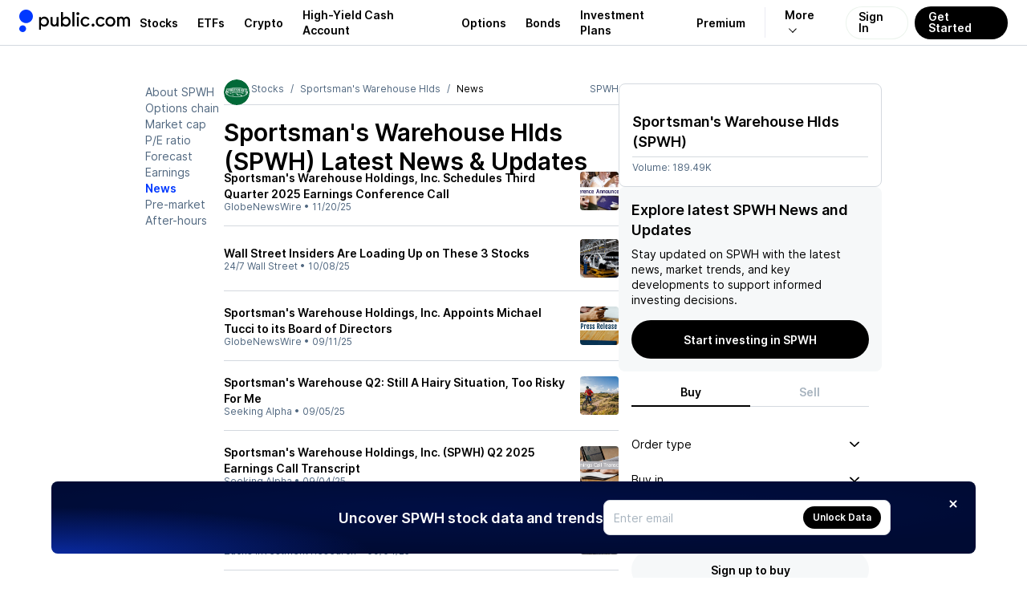

--- FILE ---
content_type: text/html; charset=utf-8
request_url: https://public.com/stocks/spwh/news
body_size: 50835
content:
<!DOCTYPE html><html lang="en"><head><meta charSet="utf-8" data-next-head=""/><meta name="viewport" content="width=device-width, initial-scale=1, maximum-scale=1, user-scalable=0" data-next-head=""/><link rel="preload" href="https://public.com/fonts/Inter-Regular.woff2" as="font" type="font/woff2" crossorigin="anonymous" data-next-head=""/><link rel="preload" href="https://public.com/fonts/Inter-SemiBold.woff2" as="font" type="font/woff2" crossorigin="anonymous" data-next-head=""/><script type="text/javascript" data-next-head="">
window.dataLayer = window.dataLayer || [];
window.authRequired = false;
window.serverAuthenticated = false;
              </script><title data-next-head="">SPWH Latest News &amp; Stock Updates - Page 1</title><meta name="description" content="SPWH Latest News &amp; Updates – Why is it moving? What’s happening today? Get real-time market sentiment and stock updates" data-next-head=""/><meta name="apple-itunes-app" content="app-id=1204112719" data-next-head=""/><meta property="og:locale" content="en_US" data-next-head=""/><meta property="og:type" content="article" data-next-head=""/><meta property="og:title" content="SPWH Latest News &amp; Stock Updates - Page 1" data-next-head=""/><meta property="og:description" content="SPWH Latest News &amp; Updates – Why is it moving? What’s happening today? Get real-time market sentiment and stock updates" data-next-head=""/><meta property="og:image" content="https://public.com/images/og/og-default-image.jpg" data-next-head=""/><meta property="og:image:width" content="1200" data-next-head=""/><meta property="og:image:height" content="630" data-next-head=""/><meta property="og:url" content="https://public.com/stocks/spwh/news" data-next-head=""/><meta property="og:site_name" content="Public" data-next-head=""/><meta name="twitter:card" content="summary_large_image" data-next-head=""/><meta name="twitter:description" content="SPWH Latest News &amp; Updates – Why is it moving? What’s happening today? Get real-time market sentiment and stock updates" data-next-head=""/><meta name="twitter:title" content="SPWH Latest News &amp; Stock Updates - Page 1" data-next-head=""/><meta name="twitter:site" content="@public" data-next-head=""/><meta name="twitter:image" content="https://public.com/images/og/og-default-image.jpg" data-next-head=""/><meta name="twitter:creator" content="@public" data-next-head=""/><link rel="shortcut icon" href="https://public.com/images/icon.png" type="image/png"/><link rel="preconnect" href="https://universal.hellopublic.com" crossorigin="anonymous"/><link rel="preload" href="https://public.com/_next/static/css/2a5d8f2515cb329f.css" as="style"/><link rel="stylesheet" href="https://public.com/_next/static/css/2a5d8f2515cb329f.css" data-n-g=""/><link rel="preload" href="https://public.com/_next/static/css/ae110469aab9e883.css" as="style"/><link rel="stylesheet" href="https://public.com/_next/static/css/ae110469aab9e883.css" data-n-p=""/><link rel="preload" href="https://public.com/_next/static/css/ff4a51d54cd0b7d8.css" as="style"/><link rel="stylesheet" href="https://public.com/_next/static/css/ff4a51d54cd0b7d8.css" data-n-p=""/><link rel="preload" href="https://public.com/_next/static/css/0d215d7f1a882b27.css" as="style"/><link rel="stylesheet" href="https://public.com/_next/static/css/0d215d7f1a882b27.css" data-n-p=""/><link rel="preload" href="https://public.com/_next/static/css/ca7d4ca7c94972cd.css" as="style"/><link rel="stylesheet" href="https://public.com/_next/static/css/ca7d4ca7c94972cd.css" data-n-p=""/><link rel="preload" href="https://public.com/_next/static/css/d8603c6cd5a212b5.css" as="style"/><link rel="stylesheet" href="https://public.com/_next/static/css/d8603c6cd5a212b5.css" data-n-p=""/><noscript data-n-css=""></noscript><script defer="" nomodule="" src="https://public.com/_next/static/chunks/polyfills-42372ed130431b0a.js"></script><script src="https://public.com/_next/static/chunks/webpack-c0fb19382048d2af.js" defer=""></script><script src="https://public.com/_next/static/chunks/framework-b9fd9bcc3ecde907.js" defer=""></script><script src="https://public.com/_next/static/chunks/main-79f1f6bf76855413.js" defer=""></script><script src="https://public.com/_next/static/chunks/pages/_app-663ff8c570de07f2.js" defer=""></script><script src="https://public.com/_next/static/chunks/bf32f307-5596899166592f66.js" defer=""></script><script src="https://public.com/_next/static/chunks/8e095c31-7021d3be24865049.js" defer=""></script><script src="https://public.com/_next/static/chunks/98bef5de-ef347bb190cd1362.js" defer=""></script><script src="https://public.com/_next/static/chunks/8230-251e23b7a24ff307.js" defer=""></script><script src="https://public.com/_next/static/chunks/9907-6cc1b0bc740b121a.js" defer=""></script><script src="https://public.com/_next/static/chunks/1441-18d4076e7d59eb70.js" defer=""></script><script src="https://public.com/_next/static/chunks/2040-555090848f9b8a01.js" defer=""></script><script src="https://public.com/_next/static/chunks/1034-ce4c5eabee496bac.js" defer=""></script><script src="https://public.com/_next/static/chunks/8430-3bddb6f9c395777d.js" defer=""></script><script src="https://public.com/_next/static/chunks/961-12595a7a9807f1e2.js" defer=""></script><script src="https://public.com/_next/static/chunks/165-d3cea6becc342fed.js" defer=""></script><script src="https://public.com/_next/static/chunks/1321-04f254704ff95154.js" defer=""></script><script src="https://public.com/_next/static/chunks/3857-3ec77f59cb91e39e.js" defer=""></script><script src="https://public.com/_next/static/chunks/8821-ae779818b591c010.js" defer=""></script><script src="https://public.com/_next/static/chunks/6073-f48a96c5494c0f3f.js" defer=""></script><script src="https://public.com/_next/static/chunks/5477-1c0e4084d0438aed.js" defer=""></script><script src="https://public.com/_next/static/chunks/4499-6d0114693dddd642.js" defer=""></script><script src="https://public.com/_next/static/chunks/6157-814145d585522b44.js" defer=""></script><script src="https://public.com/_next/static/chunks/2953-113dc34d029b3b04.js" defer=""></script><script src="https://public.com/_next/static/chunks/6639-d208ba095fd45a1c.js" defer=""></script><script src="https://public.com/_next/static/chunks/1173-bd73fd93fef40076.js" defer=""></script><script src="https://public.com/_next/static/chunks/3826-e26cb54dc958b0c5.js" defer=""></script><script src="https://public.com/_next/static/chunks/7655-afe48d70f501e323.js" defer=""></script><script src="https://public.com/_next/static/chunks/3130-10ba3f21d26f4cbd.js" defer=""></script><script src="https://public.com/_next/static/chunks/616-38bf87492a3e6351.js" defer=""></script><script src="https://public.com/_next/static/chunks/34-7dada76b83de13af.js" defer=""></script><script src="https://public.com/_next/static/chunks/6695-7b04fab75ccbec90.js" defer=""></script><script src="https://public.com/_next/static/chunks/4445-347af46e871b56a1.js" defer=""></script><script src="https://public.com/_next/static/chunks/4301-0a31efec4712743d.js" defer=""></script><script src="https://public.com/_next/static/chunks/7489-fa24821ae1592e2c.js" defer=""></script><script src="https://public.com/_next/static/chunks/2550-96412b1650c85375.js" defer=""></script><script src="https://public.com/_next/static/chunks/9377-1912f8eee608b8aa.js" defer=""></script><script src="https://public.com/_next/static/chunks/6674-b02e273b50d6823a.js" defer=""></script><script src="https://public.com/_next/static/chunks/6458-d8d8880728aaa944.js" defer=""></script><script src="https://public.com/_next/static/chunks/6301-367a80b3307cdefd.js" defer=""></script><script src="https://public.com/_next/static/chunks/4703-90a05486ce8c49cd.js" defer=""></script><script src="https://public.com/_next/static/chunks/1400-a38b6b8058ed84b7.js" defer=""></script><script src="https://public.com/_next/static/chunks/7442-5cac0ab2d3d085ea.js" defer=""></script><script src="https://public.com/_next/static/chunks/4224-6e1aeb474b0a7120.js" defer=""></script><script src="https://public.com/_next/static/chunks/7787-49046da9d169a3aa.js" defer=""></script><script src="https://public.com/_next/static/chunks/pages/stocks/%5Bsymbol%5D/news-ed5ed73796a5e003.js" defer=""></script><script src="https://public.com/_next/static/6mOKDiXzenTtZ39F-KkNr/_buildManifest.js" defer=""></script><script src="https://public.com/_next/static/6mOKDiXzenTtZ39F-KkNr/_ssgManifest.js" defer=""></script></head><body><noscript><iframe src="https://www.googletagmanager.com/ns.html?id=GTM-PCBFC3K" height="0" width="0" style="display:none;visibility:hidden"></iframe></noscript><div id="__next"><a class="skip-to-main_skipToMain__gCsSE" href="#maincontent">Skip to main</a><div class="app-layout_appLayout__Vyz1a" data-is-authenticated="false"><header class="app-header_header__P9SZo" style="border-bottom:solid 0.5px var(--pw-core-color-greyscale-400);flex-basis:56px"><div class="app-layout_appHeader__IyzLT"><div class="app-layout_logoContainer__vbh3c"><a href="https://public.com/" aria-label="Home"><svg class="logo-icon_logo__0npr8" style="--logo-light-color:var(--pw-core-color-blue-600-day);--logo-dark-color:var(--pw-core-color-greyscale-100-day)" width="16.8" height="28" viewBox="0 0 30 50" fill="none" data-testid="public-logo"><path d="M15 29.9917C23.2843 29.9917 30 23.2779 30 14.9959C30 6.71388 23.2843 0 15 0C6.71573 0 0 6.71388 0 14.9959C0 23.2779 6.71573 29.9917 15 29.9917Z" fill="var(--logo-fill-color)"></path><path d="M7.5 50C8.98134 50 10.4295 49.5614 11.6618 48.7396C12.8941 47.9178 13.8554 46.7495 14.4245 45.3822C14.9935 44.0149 15.1447 42.5097 14.8592 41.0566C14.5736 39.6034 13.864 38.2674 12.8198 37.2169C11.7756 36.1664 10.4437 35.4486 8.99192 35.154C7.54019 34.8594 6.0337 35.0011 4.66246 35.5614C3.29122 36.1217 2.11664 37.0754 1.28688 38.3022C0.457116 39.529 0.00933129 40.9739 0 42.4548C0.000735478 44.4475 0.789652 46.3591 2.19467 47.7726C3.59968 49.1861 5.50679 49.9868 7.5 50Z" fill="var(--logo-fill-color)"></path></svg><svg width="114.5" height="24" viewBox="0 0 105 22" fill="none" data-testid="wordmark-dotcom" style="margin-left:7px"><path d="M62.5876 17.5712C62.9239 17.5731 63.2531 17.4756 63.5338 17.2908C63.8145 17.1061 64.034 16.8424 64.1646 16.5332C64.2952 16.224 64.331 15.8831 64.2676 15.5536C64.2041 15.2241 64.0442 14.9207 63.808 14.6819C63.5719 14.4431 63.2701 14.2794 62.9407 14.2117C62.6114 14.144 62.2694 14.1752 61.9579 14.3014C61.6463 14.4276 61.3793 14.6432 61.1904 14.9208C61.0016 15.1984 60.8995 15.5257 60.8969 15.8612C60.8952 16.0843 60.9377 16.3056 61.0218 16.5123C61.1058 16.7191 61.23 16.9073 61.387 17.0661C61.544 17.2249 61.7309 17.3512 61.9369 17.4379C62.1429 17.5246 62.3641 17.5699 62.5876 17.5712Z" fill="var(--pw-core-color-greyscale-1000)"></path><path d="M71.2184 17.6362C73.2124 17.6362 75.0122 16.6193 76.0964 14.758L74.3404 13.6761C74.0469 14.246 73.5992 14.7225 73.0481 15.0515C72.497 15.3805 71.8646 15.5488 71.2226 15.5373C69.4228 15.5373 67.9262 14.3465 67.9262 11.9874C67.9262 9.54338 69.5305 8.39635 71.2878 8.39635C72.4797 8.39635 73.4986 8.96209 74.3447 9.97617L75.9036 8.63396C74.9286 7.3356 73.2109 6.29748 71.2864 6.29748C68.5101 6.29748 65.7593 8.39635 65.7593 11.9874C65.7537 15.5373 68.4421 17.6362 71.2184 17.6362Z" fill="var(--pw-core-color-greyscale-1000)"></path><path d="M91.7946 8.15309L92.4026 8.28321V6.36112H90.2995V17.3109H92.533V10.5575C92.533 9.23647 93.3564 8.28462 94.5709 8.28462C95.7628 8.28462 96.6088 9.23647 96.6088 10.5575V17.3081H98.7559V10.5575C98.7559 9.23647 99.6062 8.28462 100.75 8.28462C101.894 8.28462 102.68 9.1502 102.68 10.5575V17.3081H105V10.4302C105 7.8985 103.441 6.18716 101.293 6.18716C99.9265 6.18716 98.8211 6.85755 98.0331 7.93952C97.4478 6.85755 96.3637 6.18716 95.0187 6.18716C94.351 6.18154 93.695 6.36273 93.1251 6.7102C92.5553 7.05767 92.0943 7.55753 91.7946 8.15309Z" fill="var(--pw-core-color-greyscale-1000)"></path><path d="M82.5588 6.18857C79.3276 6.18857 76.856 8.5689 76.856 11.8799C76.856 15.1908 79.3276 17.5712 82.5588 17.5712C85.875 17.5712 88.1524 15.1668 88.1524 11.8799C88.1524 8.59294 85.875 6.18857 82.5588 6.18857ZM82.6225 15.4723C80.5846 15.4723 79.0243 13.9165 79.0243 11.8148C79.0243 9.7131 80.5832 8.28745 82.6225 8.28745C84.5315 8.28745 85.9841 9.71593 85.9841 11.8148C85.9841 13.9137 84.5315 15.4723 82.6225 15.4723Z" fill="var(--pw-core-color-greyscale-1000)"></path><path d="M53.828 17.5712C54.8186 17.5553 55.7879 17.2814 56.6398 16.7765C57.4917 16.2717 58.1966 15.5534 58.6847 14.693L57.0223 13.611C56.7188 14.1879 56.2592 14.6681 55.6958 14.9972C55.1323 15.3262 54.4876 15.4908 53.835 15.4723C52.1443 15.4723 50.6038 14.2163 50.6038 11.8799C50.6038 9.41326 52.1443 8.28745 53.835 8.28745C55.0935 8.28745 56.1125 8.80651 57.0223 9.88848L58.4976 8.5689C57.9838 7.8385 57.3025 7.24133 56.5103 6.82725C55.7182 6.41317 54.8384 6.19418 53.9442 6.18857C51.1254 6.18857 48.3491 8.28744 48.3491 11.8799C48.3491 15.4723 51.0531 17.5712 53.828 17.5712Z" fill="var(--pw-core-color-greyscale-1000)"></path><path d="M45.1987 4.43622C45.5357 4.43789 45.8657 4.33957 46.1467 4.15372C46.4276 3.96788 46.6469 3.7029 46.7767 3.39243C46.9065 3.08197 46.9409 2.74001 46.8755 2.41C46.8102 2.07998 46.648 1.77679 46.4097 1.53892C46.1713 1.30106 45.8675 1.13924 45.5368 1.07403C45.2062 1.00881 44.8635 1.04313 44.5524 1.17264C44.2413 1.30215 43.9758 1.521 43.7896 1.8014C43.6034 2.0818 43.5048 2.4111 43.5065 2.7475C43.5037 2.97005 43.5455 3.19093 43.6295 3.3971C43.7135 3.60327 43.8381 3.79057 43.9958 3.94795C44.1535 4.10534 44.3412 4.22962 44.5477 4.31348C44.7543 4.39733 44.9757 4.43907 45.1987 4.43622Z" fill="var(--pw-core-color-greyscale-1000)"></path><path d="M46.2389 6.53508H44.0918V17.3109H46.2389V6.53508Z" fill="var(--pw-core-color-greyscale-1000)"></path><path d="M41.2291 0.864998H38.8879V17.3109H41.2291V0.864998Z" fill="var(--pw-core-color-greyscale-1000)"></path><path d="M31.5596 6.18857C29.934 6.18857 28.7408 6.85897 28.069 7.94094V0.869245H25.6839V17.3109H28.069V15.9475C28.7408 16.9644 29.934 17.5712 31.5596 17.5712C34.6774 17.5712 36.85 15.1668 36.85 11.8799C36.85 8.76408 34.5513 6.18857 31.5596 6.18857ZM31.3711 15.3662C29.2254 15.3662 27.7728 13.9165 27.7728 11.8827C27.7728 9.89131 29.2254 8.39918 31.3711 8.39918C33.3013 8.39918 34.6887 9.78382 34.6887 11.8827C34.6816 13.9137 33.2942 15.3662 31.3711 15.3662Z" fill="var(--pw-core-color-greyscale-1000)"></path><path d="M17.878 17.4623C19.0273 17.4623 19.9811 16.9644 20.6968 15.9475V17.3109H22.9303V6.53508H20.6316V12.7667C20.6316 14.3465 19.6778 15.3634 18.1161 15.3634C16.7938 15.3634 16.0781 14.2164 16.0781 12.7667V6.53508H13.7355V13.1344C13.7355 15.6491 15.2973 17.4623 17.878 17.4623Z" fill="var(--pw-core-color-greyscale-1000)"></path><path d="M6.60275 6.18857C5.04384 6.18857 3.84914 6.85897 2.87269 7.94094V6.53508H0.59668V21.165H2.87269V15.9475C3.84914 16.9644 5.04101 17.5712 6.60275 17.5712C9.70358 17.5712 11.9371 14.9957 11.9371 11.8799C11.9371 8.5689 9.70358 6.18857 6.60275 6.18857ZM6.29947 15.3662C4.08723 15.3662 2.76499 13.9165 2.76499 11.8827C2.76499 9.89131 4.08723 8.39918 6.29947 8.39918C8.40259 8.39918 9.70074 9.89131 9.70074 11.8827C9.70358 13.9137 8.40259 15.3662 6.29947 15.3662Z" fill="var(--pw-core-color-greyscale-1000)"></path></svg></a></div><nav class="app-layout_nav__KDwLm"><style data-emotion="css 1r3qwl0">.css-1r3qwl0{-webkit-align-items:center;-webkit-box-align:center;-ms-flex-align:center;align-items:center;display:-webkit-box;display:-webkit-flex;display:-ms-flexbox;display:flex;position:relative;}.css-1r3qwl0[data-white='true'] ul li a{color:var(--pw-core-color-greyscale-100);}.css-1r3qwl0[data-white='true'] ul li a:after{border-color:var(--pw-core-color-greyscale-100);}</style><nav class="css-1r3qwl0"><style data-emotion="css trqmh5">.css-trqmh5{-webkit-align-items:center;-webkit-box-align:center;-ms-flex-align:center;align-items:center;display:-webkit-box;display:-webkit-flex;display:-ms-flexbox;display:flex;margin:0;list-style:none;padding:0;}.css-trqmh5 li{-webkit-align-items:center;-webkit-box-align:center;-ms-flex-align:center;align-items:center;display:none;height:100%;margin:0;padding:0;}@media (min-width:1200px){.css-trqmh5 li{display:-webkit-inline-box;display:-webkit-inline-flex;display:-ms-inline-flexbox;display:inline-flex;}}.css-trqmh5 li a{-webkit-align-items:center;-webkit-box-align:center;-ms-flex-align:center;align-items:center;color:var(--pw-core-color-greyscale-1000);cursor:pointer;display:-webkit-box;display:-webkit-flex;display:-ms-flexbox;display:flex;font:var(--font-body-1-heavy);outline:none;padding:0 8px;position:relative;-webkit-transition:color 0.25s ease-in,background 0.25s ease-in,opacity 0.25s ease-in;transition:color 0.25s ease-in,background 0.25s ease-in,opacity 0.25s ease-in;}.css-trqmh5 li a:hover{color:var(--pw-core-color-blue-600);}.css-trqmh5 li a:focus{-webkit-text-decoration:underline;text-decoration:underline;}@media (min-width:1280px){.css-trqmh5 li a{padding:0 12px;}}.css-trqmh5 li[data-has-more]{position:relative;}.css-trqmh5 li[data-has-more] >a{background:transparent;border:0;border-left:1px solid rgba(0,0,102,0.08);display:block;margin-left:12px;font-size:14px;padding-left:24px;padding-right:24px;}.css-trqmh5 li[data-has-more] >a:after{display:inline-block;padding:3px;content:'';-webkit-transform:rotate(45deg) translateX(-5px);-moz-transform:rotate(45deg) translateX(-5px);-ms-transform:rotate(45deg) translateX(-5px);transform:rotate(45deg) translateX(-5px);margin-left:10px;border:solid var(--pw-core-color-greyscale-1000);border-width:0 1px 1px 0;transform-origin:center;}.css-trqmh5 li[data-has-more]:hover div[data-has-more-options]{opacity:1;pointer-events:all;}.css-trqmh5 li[data-link-get-started] a,.css-trqmh5 li[data-link-login] a{border-radius:100px;box-sizing:border-box;cursor:pointer;height:41px;font:var(--font-body-1-heavy);line-height:1;outline:none;width:auto;}.css-trqmh5 li[data-link-get-started] a:focus,.css-trqmh5 li[data-link-login] a:focus{opacity:0.5;-webkit-text-decoration:none;text-decoration:none;}.css-trqmh5 li[data-link-login] a{background:hsla(0,0%,100%,0.3);-webkit-backdrop-filter:blur(8px);backdrop-filter:blur(8px);border:1px solid rgba(0,102,20,0.08);color:var(--pw-core-color-greyscale-1000);min-width:auto;-webkit-transition:border 0.25s ease;transition:border 0.25s ease;padding:12px 15px 13px;}.css-trqmh5 li[data-link-login] a:hover{border:1px solid #b5c4d7;-webkit-filter:brightness(100%);filter:brightness(100%);}.css-trqmh5 li[data-link-get-started]{display:none;}@media (min-width:1024px){.css-trqmh5 li[data-link-get-started]{display:-webkit-inline-box;display:-webkit-inline-flex;display:-ms-inline-flexbox;display:inline-flex;}}.css-trqmh5 li[data-link-get-started] a{background:var(--pw-material-cta-primary);color:var(--pw-content-contrast-primary);margin-left:8px;padding:13px 17px 14px;-webkit-transition:color 0.25s ease-in,background 0.25s ease-in;transition:color 0.25s ease-in,background 0.25s ease-in;}.css-trqmh5 li[data-link-get-started] a:hover{background-color:var(--pw-material-cta-primary-hover);color:var(--pw-content-contrast-primary-hover);}</style><ul class="css-trqmh5"><li><a aria-label="Visit Stocks Page" href="/stocks">Stocks</a></li><li><a aria-label="Visit ETFs Page" href="/etfs">ETFs</a></li><li><a href="https://public.com/invest/crypto" aria-label="Visit Crypto Page">Crypto</a></li><li><a href="https://public.com/high-yield-cash-account" aria-label="Visit High-Yield Cash Account Page">High-Yield Cash Account</a></li><li><a href="https://public.com/invest/options" aria-label="Visit Options Page">Options</a></li><li><a href="https://public.com/invest/bonds" aria-label="Visit Bonds Page">Bonds</a></li><li><a href="https://public.com/invest/investment-plans" aria-label="Visit Investment Plans Page">Investment Plans</a></li><li><a href="https://public.com/premium" aria-label="Visit Premium Page">Premium</a></li><li data-has-more="true"><a href="#" aria-label="More options">More</a><style data-emotion="css 1uh0nk3">.css-1uh0nk3{padding-top:55px;position:absolute;pointer-events:none;opacity:0;top:0;right:5px;}.css-1uh0nk3 ul{-webkit-backdrop-filter:blur(20px);backdrop-filter:blur(20px);background:hsla(0,0%,100%,0.3);border:1px solid var(--pw-core-color-greyscale-400);border-radius:32px;list-style:none;display:-webkit-box;display:-webkit-flex;display:-ms-flexbox;display:flex;-webkit-flex-direction:column;-ms-flex-direction:column;flex-direction:column;margin:0;padding:0;width:220px;}.css-1uh0nk3 ul li{-webkit-align-items:center;-webkit-box-align:center;-ms-flex-align:center;align-items:center;display:-webkit-box;display:-webkit-flex;display:-ms-flexbox;display:flex;-webkit-box-pack:start;-ms-flex-pack:start;-webkit-justify-content:flex-start;justify-content:flex-start;padding:0 13px;width:100%;}.css-1uh0nk3 ul li:first-of-type{padding:17px 13px 0 13px;}.css-1uh0nk3 ul li:last-of-type{padding:0 13px 17px 13px;}.css-1uh0nk3 ul li a{padding:13px 20px;border-radius:16px;font-size:16px;}</style><div data-has-more-options="true" class="css-1uh0nk3"><ul><li><a href="https://public.com/about-us" aria-label="Visit About Us Page">About Us</a></li><li><a href="https://public.com/learn" aria-label="Visit Learn Page">Learn</a></li><li><a href="https://help.public.com" aria-label="Visit Support Page">Support</a></li></ul></div></li><li data-link-login="true"><a title="sign-in" href="/login">Sign In</a></li><li data-link-get-started="true"><a href="/signup">Get Started</a></li></ul><style data-emotion="css 89vnpg">.css-89vnpg{-webkit-align-items:center;-webkit-box-align:center;-ms-flex-align:center;align-items:center;background:transparent;border:none;cursor:pointer;height:40px;display:-webkit-box;display:-webkit-flex;display:-ms-flexbox;display:flex;line-height:1;-webkit-box-pack:center;-ms-flex-pack:center;-webkit-justify-content:center;justify-content:center;-webkit-transform:translateX(10px);-moz-transform:translateX(10px);-ms-transform:translateX(10px);transform:translateX(10px);width:40px;}@media (min-width:1200px){.css-89vnpg{display:none;}}.css-89vnpg span{height:2px;position:relative;width:20px;}.css-89vnpg span:before{background:var(--pw-core-color-greyscale-1000);content:'';display:block;height:2px;left:0;top:-4px;position:relative;width:20px;}.css-89vnpg span:after{background:var(--pw-core-color-greyscale-1000);content:'';display:block;height:2px;left:0;position:relative;top:4px;width:20px;}</style><button type="button" class="css-89vnpg"><span></span></button></nav></nav></div></header><div class="app-layout_appContent__G8zmF"><div class="side-nav-layout_container__e_yvC" data-is-auth="false"><div class="side-nav-layout_pageContent__bWjt9" id="page-content"><div class="main_mainWrapper__uuqvA"><main class="main_main__PhwlS" id="maincontent" data-testid="maincontent"><div class="two-column-layout_container__XB26e two-column-layout_unauthContainer__Z7oXa" data-auth="false" data-size="default"><div class="two-column-layout_mainColumn__gDYHH" data-main-column="true"><div class="stock-secondary-page-content_contentLayout__dLzPE"><ul class="stock-side-menu_sideMenu__1btYC"><li><a data-active="false" href="/stocks/spwh">About SPWH</a></li><li><a data-active="false" href="/stocks/spwh/options-chain">Options chain</a></li><li><a data-active="false" href="/stocks/spwh/market-cap">Market cap</a></li><li><a data-active="false" href="/stocks/spwh/pe-ratio">P/E ratio</a></li><li><a data-active="false" href="/stocks/spwh/forecast-price-target">Forecast</a></li><li><a data-active="false" href="/stocks/spwh/earnings">Earnings</a></li><li><a data-active="true" href="/stocks/spwh/news">News</a></li><li><a data-active="false" href="/stocks/spwh/pre-market">Pre-market</a></li><li><a data-active="false" href="/stocks/spwh/after-hours">After-hours</a></li></ul><div class="stock-side-menu_dropdownMenu__pBLuy"><div style="display:flex;width:100%"><button class="stock-side-menu_dropdownTrigger__R4J5S" type="button" id="radix-:Riml56:" aria-haspopup="menu" aria-expanded="false" data-state="closed">SPWH<!-- --> • <!-- -->News<svg style="fill:currentColor;flex-shrink:0;user-select:none" data-testid="CaretDownIcon" color="inherit" width="12" height="12" viewBox="0 0 24 24"><path fill-rule="evenodd" clip-rule="evenodd" d="M0 8.68062C0.00711497 8.77894 0.00625666 8.80397 0.0239149 8.90132C0.0637731 9.12022 0.151291 9.33076 0.279869 9.51652C0.344844 9.61045 0.420447 9.69244 0.501108 9.77435L10.7873 19.5253C10.8633 19.5926 10.8806 19.6113 10.9637 19.6711C11.057 19.7381 11.1575 19.796 11.2633 19.8437C11.7254 20.0521 12.2737 20.0521 12.7358 19.8437C12.8416 19.796 12.9421 19.7381 13.0354 19.6711C13.1184 19.6113 13.1358 19.5926 13.2117 19.5253L23.4979 9.77435C23.5689 9.70227 23.5888 9.68578 23.6517 9.60712C23.817 9.40056 23.9286 9.15679 23.9752 8.90132C24.0083 8.71889 24.0083 8.53143 23.9752 8.34901C23.9486 8.20315 23.901 8.06087 23.8339 7.9272C23.5793 7.4195 23.051 7.06603 22.4611 7.0085C22.2279 6.98582 21.9905 7.00898 21.7671 7.07618C21.581 7.13217 21.4054 7.21838 21.2499 7.33019C21.1668 7.38992 21.1495 7.40869 21.0735 7.47597L11.9995 16.0778L2.92556 7.47597L2.84001 7.40024C2.75944 7.33808 2.74067 7.32036 2.65358 7.26625C2.49037 7.16475 2.3089 7.09 2.11929 7.0462C1.96757 7.01118 1.81088 6.9959 1.65487 7.00094C1.06213 7.02011 0.50968 7.33865 0.219009 7.82863C0.123348 7.98993 0.0570881 8.16666 0.0239149 8.34901C0.00625666 8.44635 0.00711497 8.47138 0 8.5697C0 8.60667 0 8.64365 0 8.68062Z"></path></svg></button></div></div><div class="asset-page-section_mainContent__hajZ9"><div class="stock-secondary-page-content_mobileHeader__Gkqd3"><div class="stock-top-bar_topBar___BFhS"><ol class="breadcrumb_breadcrumb__mWaR5"><li><a class="breadcrumb_link__OOG6j" href="https://public.com"><svg style="fill:currentColor;flex-shrink:0;user-select:none" data-testid="HomeIcon" color="inherit" width="14" height="14" viewBox="0 0 24 24"><path d="M3.95712 7.91504L11.4786 3.31859C11.7987 3.12297 12.2014 3.12297 12.5215 3.31859L20.0429 7.91504C20.6374 8.27835 21 8.92487 21 9.6216V18.5C21 19.6046 20.1046 20.5 19 20.5L5 20.5C3.89543 20.5 3 19.6046 3 18.5L3.00002 9.6216C3.00002 8.92486 3.36261 8.27835 3.95712 7.91504ZM10 12.4999C9.44773 12.4999 9.00002 12.9476 9.00002 13.4999V16.4999C9.00002 17.0522 9.44773 17.4999 10 17.4999H14C14.5523 17.4999 15 17.0522 15 16.4999V13.4999C15 12.9476 14.5523 12.4999 14 12.4999H10Z"></path></svg></a></li><li><a class="breadcrumb_link__OOG6j" href="/stocks">Stocks</a></li><li><a class="breadcrumb_link__OOG6j" href="/stocks/spwh">Sportsman&#x27;s Warehouse Hlds</a></li><li>News</li></ol><script type="application/ld+json">{"@context":"http://schema.org","@type":"BreadcrumbList","itemListElement":[{"@type":"ListItem","item":{"@id":"https://public.com","name":"Home"},"position":1},{"@type":"ListItem","item":{"@id":"https://public.com/stocks","name":"Stocks"},"position":2},{"@type":"ListItem","item":{"@id":"https://public.com/stocks/spwh","name":"Sportsman's Warehouse Hlds"},"position":3},{"@type":"ListItem","item":{"@id":"https://public.com/stocks/spwh/news","name":"News"},"position":4}]}</script><span class="stock-top-bar_topBarSymbol__ur7kK">SPWH</span></div><div class="two-column-layout_mainColumnStackedContent__FS4GK"><section class="stock-price-widget_widget__vxDMW" data-main-content="true"><header><div style="height:18px"></div></header><div class="stock-price-widget_footer__Vcw2H">Volume: <!-- -->189.49K</div></section></div></div><div class="stock-secondary-page-content_chartSection__FglBm" data-section="chart"><div class="stock-secondary-page-content_chartHeader__NfvZY"><div class="stock-logo_logo__oKe3d" style="--size-1:32px;--size-2:32px"><style data-emotion="css 1bwy38d">.css-1bwy38d{-webkit-align-items:center;-webkit-box-align:center;-ms-flex-align:center;align-items:center;background:var(--pw-core-color-greyscale-100);border-radius:100%;box-shadow:none;box-sizing:border-box;display:-webkit-box;display:-webkit-flex;display:-ms-flexbox;display:flex;-webkit-flex-shrink:0;-ms-flex-negative:0;flex-shrink:0;height:32px;-webkit-box-pack:center;-ms-flex-pack:center;-webkit-justify-content:center;justify-content:center;overflow:hidden;padding:0px;width:32px;}@media (min-width: 760px){.css-1bwy38d{height:32px;padding:0px;width:32px;}}</style><div class="css-1bwy38d"><style data-emotion="css 1dan62f">.css-1dan62f{border-radius:100%;height:100%;width:100%;object-fit:cover;}</style><img alt="SPWH logo" loading="lazy" src="https://universal.hellopublic.com/companyLogos/SPWH@2x.png" class="css-1dan62f"/></div></div><h1>Sportsman&#x27;s Warehouse Hlds (SPWH)<!-- --> Latest News &amp; Updates</h1></div></div><div class="two-column-layout_mainColumnStackedContent__FS4GK"><div><div class="sticky-rounded-box_box___Q48h"><h2 class="asset-trade-signup_title__Gbd7M">Explore latest SPWH News and Updates</h2><div class="asset-trade-signup_description__lJdzf">Stay updated on<!-- --> <!-- -->SPWH<!-- --> with the latest news, market trends, and key developments to support informed investing decisions.</div><style data-emotion="css 1bbji56">.css-1bbji56{-webkit-align-items:center;-webkit-box-align:center;-ms-flex-align:center;align-items:center;border:0;border-radius:100px;box-sizing:border-box;-webkit-column-gap:4px;column-gap:4px;cursor:pointer;display:-webkit-box;display:-webkit-flex;display:-ms-flexbox;display:flex;-webkit-box-pack:center;-ms-flex-pack:center;-webkit-justify-content:center;justify-content:center;outline:none;position:relative;display:-webkit-inline-box;display:-webkit-inline-flex;display:-ms-inline-flexbox;display:inline-flex;background-color:var(--pw-material-cta-primary);color:var(--pw-content-contrast-primary);--button-icon-size:12px;--button-icon-margin:-4px;font:var(--font-body-1-heavy);height:48px;min-width:92px;padding:0 22px;}.css-1bbji56:disabled,.css-1bbji56:disabled:hover{cursor:default;}.css-1bbji56 svg{fill:currentColor;-webkit-flex-shrink:0;-ms-flex-negative:0;flex-shrink:0;height:var(--button-icon-size);width:var(--button-icon-size);}.css-1bbji56:focus{background-color:var(--pw-core-color-blue-900);color:var(--pw-content-contrast-primary-hover);}.css-1bbji56:disabled,.css-1bbji56:disabled:hover{background-color:var(--pw-material-cta-primary-deactivated);color:var(--pw-content-contrast-primary-deactivated);}</style><a class="asset-trade-signup_buttonLink__5A0XJ css-1bbji56" style="width:100%" href="/signup"><style data-emotion="css k008qs">.css-k008qs{display:-webkit-box;display:-webkit-flex;display:-ms-flexbox;display:flex;}</style><span class="css-k008qs"><h2 style="font:inherit;margin:0">Start investing in SPWH</h2></span></a></div></div></div><div class="two-column-layout_mainColumnStackedContent__FS4GK"><div><div class="asset-trade-calculator_box__KPYId"><div class="asset-trade-calculator_content__TxYs9"><div class="tabs_wrapper___Lt1r"><div data-testid="tabs" class="tabs_tabs__i4K8T" style="gap:var(--gap-objects-wide);height:28px;overflow-x:auto" role="radiogroup"><div class="tabs_underline__aAP9W"></div><label style="height:28px" class="tab_label__N9Pp3 tab_labelFullWidth__3aRnu" aria-checked="true" data-variant="underline"><input type="radio" name="asset-trade-calculator-tabs" checked="" value="buy"/><span style="white-space:nowrap">Buy</span></label><label style="height:28px" class="tab_label__N9Pp3 tab_labelFullWidth__3aRnu" aria-checked="false" aria-disabled="true" data-variant="underline"><input type="radio" disabled="" name="asset-trade-calculator-tabs" value="sell"/><span style="white-space:nowrap">Sell</span></label></div></div><div class="asset-trade-calculator_list__9JEBJ"><div class="asset-trade-calculator_listItem__knKkL"><p>Order type</p><button type="button" role="combobox" aria-controls="radix-:Rhj4ml56:" aria-expanded="false" aria-autocomplete="none" dir="ltr" data-state="closed" class="select-trigger_base__bL5VO select-trigger_uncontained__KNCQq select-trigger_large__ce1Z_ select-trigger_heavy__evPQX select-trigger_default__vgt6F select-trigger_round__2aXs6" aria-invalid="false"><span style="pointer-events:none"></span><svg style="fill:currentColor;flex-shrink:0;user-select:none" data-testid="CaretDownIcon" color="inherit" aria-hidden="true" width="24" height="24" viewBox="0 0 24 24"><path fill-rule="evenodd" clip-rule="evenodd" d="M0 8.68062C0.00711497 8.77894 0.00625666 8.80397 0.0239149 8.90132C0.0637731 9.12022 0.151291 9.33076 0.279869 9.51652C0.344844 9.61045 0.420447 9.69244 0.501108 9.77435L10.7873 19.5253C10.8633 19.5926 10.8806 19.6113 10.9637 19.6711C11.057 19.7381 11.1575 19.796 11.2633 19.8437C11.7254 20.0521 12.2737 20.0521 12.7358 19.8437C12.8416 19.796 12.9421 19.7381 13.0354 19.6711C13.1184 19.6113 13.1358 19.5926 13.2117 19.5253L23.4979 9.77435C23.5689 9.70227 23.5888 9.68578 23.6517 9.60712C23.817 9.40056 23.9286 9.15679 23.9752 8.90132C24.0083 8.71889 24.0083 8.53143 23.9752 8.34901C23.9486 8.20315 23.901 8.06087 23.8339 7.9272C23.5793 7.4195 23.051 7.06603 22.4611 7.0085C22.2279 6.98582 21.9905 7.00898 21.7671 7.07618C21.581 7.13217 21.4054 7.21838 21.2499 7.33019C21.1668 7.38992 21.1495 7.40869 21.0735 7.47597L11.9995 16.0778L2.92556 7.47597L2.84001 7.40024C2.75944 7.33808 2.74067 7.32036 2.65358 7.26625C2.49037 7.16475 2.3089 7.09 2.11929 7.0462C1.96757 7.01118 1.81088 6.9959 1.65487 7.00094C1.06213 7.02011 0.50968 7.33865 0.219009 7.82863C0.123348 7.98993 0.0570881 8.16666 0.0239149 8.34901C0.00625666 8.44635 0.00711497 8.47138 0 8.5697C0 8.60667 0 8.64365 0 8.68062Z"></path></svg></button><select aria-hidden="true" tabindex="-1" style="position:absolute;border:0;width:1px;height:1px;padding:0;margin:-1px;overflow:hidden;clip:rect(0, 0, 0, 0);white-space:nowrap;word-wrap:normal"></select></div><div class="asset-trade-calculator_listItem__knKkL"><p>Buy in</p><button type="button" role="combobox" aria-controls="radix-:Rij4ml56:" aria-expanded="false" aria-autocomplete="none" dir="ltr" data-state="closed" class="select-trigger_base__bL5VO select-trigger_uncontained__KNCQq select-trigger_large__ce1Z_ select-trigger_heavy__evPQX select-trigger_default__vgt6F select-trigger_round__2aXs6" aria-invalid="false"><span style="pointer-events:none"></span><svg style="fill:currentColor;flex-shrink:0;user-select:none" data-testid="CaretDownIcon" color="inherit" aria-hidden="true" width="24" height="24" viewBox="0 0 24 24"><path fill-rule="evenodd" clip-rule="evenodd" d="M0 8.68062C0.00711497 8.77894 0.00625666 8.80397 0.0239149 8.90132C0.0637731 9.12022 0.151291 9.33076 0.279869 9.51652C0.344844 9.61045 0.420447 9.69244 0.501108 9.77435L10.7873 19.5253C10.8633 19.5926 10.8806 19.6113 10.9637 19.6711C11.057 19.7381 11.1575 19.796 11.2633 19.8437C11.7254 20.0521 12.2737 20.0521 12.7358 19.8437C12.8416 19.796 12.9421 19.7381 13.0354 19.6711C13.1184 19.6113 13.1358 19.5926 13.2117 19.5253L23.4979 9.77435C23.5689 9.70227 23.5888 9.68578 23.6517 9.60712C23.817 9.40056 23.9286 9.15679 23.9752 8.90132C24.0083 8.71889 24.0083 8.53143 23.9752 8.34901C23.9486 8.20315 23.901 8.06087 23.8339 7.9272C23.5793 7.4195 23.051 7.06603 22.4611 7.0085C22.2279 6.98582 21.9905 7.00898 21.7671 7.07618C21.581 7.13217 21.4054 7.21838 21.2499 7.33019C21.1668 7.38992 21.1495 7.40869 21.0735 7.47597L11.9995 16.0778L2.92556 7.47597L2.84001 7.40024C2.75944 7.33808 2.74067 7.32036 2.65358 7.26625C2.49037 7.16475 2.3089 7.09 2.11929 7.0462C1.96757 7.01118 1.81088 6.9959 1.65487 7.00094C1.06213 7.02011 0.50968 7.33865 0.219009 7.82863C0.123348 7.98993 0.0570881 8.16666 0.0239149 8.34901C0.00625666 8.44635 0.00711497 8.47138 0 8.5697C0 8.60667 0 8.64365 0 8.68062Z"></path></svg></button><select aria-hidden="true" tabindex="-1" style="position:absolute;border:0;width:1px;height:1px;padding:0;margin:-1px;overflow:hidden;clip:rect(0, 0, 0, 0);white-space:nowrap;word-wrap:normal"></select></div><div class="asset-trade-calculator_listItem__knKkL asset-trade-calculator_border__BhHLw"><p>Order amount</p><div class="css-0"><style data-emotion="css hxjrkq">.css-hxjrkq{background:var(--pw-core-color-greyscale-100);border:0.5px solid var(--pw-core-color-greyscale-400);border-radius:8px;box-sizing:border-box;cursor:text;display:-webkit-box;display:-webkit-flex;display:-ms-flexbox;display:flex;-webkit-box-flex:1;-webkit-flex-grow:1;-ms-flex-positive:1;flex-grow:1;font-size:16px;line-height:120%;outline:none;padding:0 12px;position:relative;width:100%;height:32px;max-width:140px;width:auto;}.css-hxjrkq:hover >[data-outline]{opacity:1;}.css-hxjrkq input{width:100%;}</style><div class="css-hxjrkq"><style data-emotion="css pgmzbg">.css-pgmzbg{border:0;box-sizing:border-box;caret-color:var(--pw-core-color-blue-600);color:var(--pw-core-color-greyscale-1000);-webkit-box-flex:1;-webkit-flex-grow:1;-ms-flex-positive:1;flex-grow:1;outline:none;padding:0;font:var(--font-body-1-heavy);text-align:right;}.css-pgmzbg::-webkit-input-placeholder{color:var(--pw-core-color-greyscale-600);font:var(--font-body-1-heavy);}.css-pgmzbg::-moz-placeholder{color:var(--pw-core-color-greyscale-600);font:var(--font-body-1-heavy);}.css-pgmzbg:-ms-input-placeholder{color:var(--pw-core-color-greyscale-600);font:var(--font-body-1-heavy);}.css-pgmzbg::placeholder{color:var(--pw-core-color-greyscale-600);font:var(--font-body-1-heavy);}.css-pgmzbg:disabled{background:var(--pw-core-color-greyscale-100);color:var(--pw-core-color-greyscale-400);cursor:not-allowed;}.css-pgmzbg:disabled::-webkit-input-placeholder{color:var(--pw-core-color-greyscale-400);opacity:1;}.css-pgmzbg:disabled::-moz-placeholder{color:var(--pw-core-color-greyscale-400);opacity:1;}.css-pgmzbg:disabled:-ms-input-placeholder{color:var(--pw-core-color-greyscale-400);opacity:1;}.css-pgmzbg:disabled::placeholder{color:var(--pw-core-color-greyscale-400);opacity:1;}.css-pgmzbg[data-error='true']{color:var(--pw-core-color-red-600);}</style><input data-error="false" type="text" class="amount-input_input__83kAj css-pgmzbg" placeholder="$0.00" inputMode="decimal" value="$0"/></div></div></div><div class="asset-trade-calculator_listItem__knKkL"><p>Est. <!-- -->shares</p><p class="asset-trade-calculator_estimatedValue__hOvDU">0 shares</p></div></div></div><style data-emotion="css r13p25">.css-r13p25{-webkit-align-items:center;-webkit-box-align:center;-ms-flex-align:center;align-items:center;border:0;border-radius:100px;box-sizing:border-box;-webkit-column-gap:4px;column-gap:4px;cursor:pointer;display:-webkit-box;display:-webkit-flex;display:-ms-flexbox;display:flex;-webkit-box-pack:center;-ms-flex-pack:center;-webkit-justify-content:center;justify-content:center;outline:none;position:relative;display:-webkit-inline-box;display:-webkit-inline-flex;display:-ms-inline-flexbox;display:inline-flex;background-color:var(--pw-material-default);color:var(--pw-content-primary);--button-icon-size:12px;--button-icon-margin:-4px;font:var(--font-body-1-heavy);height:48px;min-width:92px;padding:0 22px;}.css-r13p25:disabled,.css-r13p25:disabled:hover{cursor:default;}.css-r13p25 svg{fill:currentColor;-webkit-flex-shrink:0;-ms-flex-negative:0;flex-shrink:0;height:var(--button-icon-size);width:var(--button-icon-size);}.css-r13p25:focus,.css-r13p25:hover{background-color:var(--pw-material-default-hover);color:var(--pw-content-primary-hover);}.css-r13p25:disabled,.css-r13p25:disabled:hover{background-color:var(--pw-material-default-deactivated);color:var(--pw-content-primary-deactivated);}</style><a class="asset-trade-calculator_buttonLink__Pz7I8 css-r13p25" href="/signup"><style data-emotion="css k008qs">.css-k008qs{display:-webkit-box;display:-webkit-flex;display:-ms-flexbox;display:flex;}</style><span class="css-k008qs">Sign up to buy</span></a></div></div></div><div><div class="stock-news-section_news__cg7Vh"><section class="stock-news-section_newsList__gq83z" role="list"><article class="news-list-item_newsItem__zeVEz" role="listitem"><div class="news-list-item_content__ieubE"><div class="news-list-item_title__64eRc"><a href="https://www.globenewswire.com/news-release/2025/11/20/3192389/30783/en/Sportsman-s-Warehouse-Holdings-Inc-Schedules-Third-Quarter-2025-Earnings-Conference-Call.html" rel="noopener noreferrer nofollow" target="_blank">Sportsman&#x27;s Warehouse Holdings, Inc. Schedules Third Quarter 2025 Earnings Conference Call</a></div><div class="news-list-item_detail__xoOn6"><span>GlobeNewsWire</span><span> • </span><time dateTime="2025-11-20T21:10:00Z" title="11-20-2025">11/20/25</time></div></div><div class="news-list-item_img__WWbPN"><img loading="lazy" src="https://cdn.snapi.dev/images/v1/b/x/p/conf12-3402984.jpg" alt=""/></div></article><article class="news-list-item_newsItem__zeVEz" role="listitem"><div class="news-list-item_content__ieubE"><div class="news-list-item_title__64eRc"><a href="https://247wallst.com/investing/2025/10/08/wall-street-insiders-are-loading-up-on-these-3-stocks/?utm_source=snapi" rel="noopener noreferrer nofollow" target="_blank">Wall Street Insiders Are Loading Up on These 3 Stocks</a></div><div class="news-list-item_detail__xoOn6"><span>24/7 Wall Street</span><span> • </span><time dateTime="2025-10-08T18:34:28Z" title="10-08-2025">10/08/25</time></div></div><div class="news-list-item_img__WWbPN"><img loading="lazy" src="https://cdn.snapi.dev/images/v1/w/z/a/auto28-3319865.jpg" alt=""/></div></article><article class="news-list-item_newsItem__zeVEz" role="listitem"><div class="news-list-item_content__ieubE"><div class="news-list-item_title__64eRc"><a href="https://www.globenewswire.com/news-release/2025/09/11/3148911/30783/en/Sportsman-s-Warehouse-Holdings-Inc-Appoints-Michael-Tucci-to-its-Board-of-Directors.html" rel="noopener noreferrer nofollow" target="_blank">Sportsman&#x27;s Warehouse Holdings, Inc. Appoints Michael Tucci to its Board of Directors</a></div><div class="news-list-item_detail__xoOn6"><span>GlobeNewsWire</span><span> • </span><time dateTime="2025-09-11T20:30:00Z" title="09-11-2025">09/11/25</time></div></div><div class="news-list-item_img__WWbPN"><img loading="lazy" src="https://cdn.snapi.dev/images/v1/x/d/e/press13-3281167.jpg" alt=""/></div></article><article class="news-list-item_newsItem__zeVEz" role="listitem"><div class="news-list-item_content__ieubE"><div class="news-list-item_title__64eRc"><a href="https://seekingalpha.com/article/4820003-sportsmans-warehouse-q2-still-a-hairy-situation-too-risky-for-me" rel="noopener noreferrer nofollow" target="_blank">Sportsman&#x27;s Warehouse Q2: Still A Hairy Situation, Too Risky For Me</a></div><div class="news-list-item_detail__xoOn6"><span>Seeking Alpha</span><span> • </span><time dateTime="2025-09-05T15:40:45Z" title="09-05-2025">09/05/25</time></div></div><div class="news-list-item_img__WWbPN"><img loading="lazy" src="https://cdn.snapi.dev/images/v1/v/s/s/sporting8-3271419.jpg" alt=""/></div></article><article class="news-list-item_newsItem__zeVEz" role="listitem"><div class="news-list-item_content__ieubE"><div class="news-list-item_title__64eRc"><a href="https://seekingalpha.com/article/4819765-sportsmans-warehouse-holdings-inc-spwh-q2-2026-earnings-call-transcript" rel="noopener noreferrer nofollow" target="_blank">Sportsman&#x27;s Warehouse Holdings, Inc. (SPWH) Q2 2025 Earnings Call Transcript</a></div><div class="news-list-item_detail__xoOn6"><span>Seeking Alpha</span><span> • </span><time dateTime="2025-09-04T23:39:28Z" title="09-04-2025">09/04/25</time></div></div><div class="news-list-item_img__WWbPN"><img loading="lazy" src="https://cdn.snapi.dev/images/v1/1/p/x/transcript6-3270539.jpg" alt=""/></div></article><article class="news-list-item_newsItem__zeVEz" role="listitem"><div class="news-list-item_content__ieubE"><div class="news-list-item_title__64eRc"><a href="https://www.zacks.com/stock/news/2747370/sportsman-s-warehouse-spwh-reports-q2-loss-tops-revenue-estimates?cid=CS-STOCKNEWSAPI-FT-tale_of_the_tape|yseop_template_4-2747370" rel="noopener noreferrer nofollow" target="_blank">Sportsman&#x27;s Warehouse (SPWH) Reports Q2 Loss, Tops Revenue Estimates</a></div><div class="news-list-item_detail__xoOn6"><span>Zacks Investment Research</span><span> • </span><time dateTime="2025-09-04T22:46:06Z" title="09-04-2025">09/04/25</time></div></div><div class="news-list-item_img__WWbPN"><img loading="lazy" src="https://cdn.snapi.dev/images/v1/1/u/q/sporting6-3270483.jpg" alt=""/></div></article><article class="news-list-item_newsItem__zeVEz" role="listitem"><div class="news-list-item_content__ieubE"><div class="news-list-item_title__64eRc"><a href="https://www.globenewswire.com/news-release/2025/09/04/3144961/30783/en/Sportsman-s-Warehouse-Holdings-Inc-Announces-Second-Quarter-2025-Financial-Results.html" rel="noopener noreferrer nofollow" target="_blank">Sportsman&#x27;s Warehouse Holdings, Inc. Announces Second Quarter 2025 Financial Results</a></div><div class="news-list-item_detail__xoOn6"><span>GlobeNewsWire</span><span> • </span><time dateTime="2025-09-04T20:05:00Z" title="09-04-2025">09/04/25</time></div></div><div class="news-list-item_img__WWbPN"><img loading="lazy" src="https://cdn.snapi.dev/images/v1/q/j/x/press10-3270180.jpg" alt=""/></div></article><article class="news-list-item_newsItem__zeVEz" role="listitem"><div class="news-list-item_content__ieubE"><div class="news-list-item_title__64eRc"><a href="https://www.globenewswire.com/news-release/2025/08/25/3138841/30783/en/Sportsman-s-Warehouse-Holdings-Inc-Schedules-Second-Quarter-2025-Earnings-Conference-Call.html" rel="noopener noreferrer nofollow" target="_blank">Sportsman&#x27;s Warehouse Holdings, Inc. Schedules Second Quarter 2025 Earnings Conference Call</a></div><div class="news-list-item_detail__xoOn6"><span>GlobeNewsWire</span><span> • </span><time dateTime="2025-08-25T20:05:00Z" title="08-25-2025">08/25/25</time></div></div><div class="news-list-item_img__WWbPN"><img loading="lazy" src="https://cdn.snapi.dev/images/v1/d/q/1/conf12-3254532.jpg" alt=""/></div></article><article class="news-list-item_newsItem__zeVEz" role="listitem"><div class="news-list-item_content__ieubE"><div class="news-list-item_title__64eRc"><a href="https://www.globenewswire.com/news-release/2025/08/05/3127851/30783/en/Sportsman-s-Warehouse-Appoints-Jennifer-Fall-Jung-as-Chief-Financial-Officer-and-Secretary.html" rel="noopener noreferrer nofollow" target="_blank">Sportsman&#x27;s Warehouse Appoints Jennifer Fall Jung as Chief Financial Officer and Secretary</a></div><div class="news-list-item_detail__xoOn6"><span>GlobeNewsWire</span><span> • </span><time dateTime="2025-08-05T20:10:00Z" title="08-05-2025">08/05/25</time></div></div><div class="news-list-item_img__WWbPN"><img loading="lazy" src="https://cdn.snapi.dev/images/v1/w/b/b/press2-3220479.jpg" alt=""/></div></article><article class="news-list-item_newsItem__zeVEz" role="listitem"><div class="news-list-item_content__ieubE"><div class="news-list-item_title__64eRc"><a href="https://www.zacks.com/stock/news/2612285/are-retail-wholesale-stocks-lagging-sportsman-s-warehouse-spwh-this-year?cid=CS-STOCKNEWSAPI-FT-tale_of_the_tape|yseop_template_1-2612285" rel="noopener noreferrer nofollow" target="_blank">Are Retail-Wholesale Stocks Lagging Sportsman&#x27;s Warehouse (SPWH) This Year?</a></div><div class="news-list-item_detail__xoOn6"><span>Zacks Investment Research</span><span> • </span><time dateTime="2025-07-24T14:41:06Z" title="07-24-2025">07/24/25</time></div></div><div class="news-list-item_img__WWbPN"><img loading="lazy" src="https://cdn.snapi.dev/images/v1/c/c/s/sporting5-3196087.jpg" alt=""/></div></article><article class="news-list-item_newsItem__zeVEz" role="listitem"><div class="news-list-item_content__ieubE"><div class="news-list-item_title__64eRc"><a href="https://www.zacks.com/stock/news/2515079/sportsman-s-warehouse-spwh-s-technical-outlook-is-bright-after-key-golden-cross?cid=CS-STOCKNEWSAPI-FT-tale_of_the_tape|golden_crossover-2515079" rel="noopener noreferrer nofollow" target="_blank">Sportsman&#x27;s Warehouse (SPWH)&#x27;s Technical Outlook is Bright After Key Golden Cross</a></div><div class="news-list-item_detail__xoOn6"><span>Zacks Investment Research</span><span> • </span><time dateTime="2025-06-19T14:56:09Z" title="06-19-2025">06/19/25</time></div></div><div class="news-list-item_img__WWbPN"><img loading="lazy" src="https://cdn.snapi.dev/images/v1/y/l/p/sporting5-3146400.jpg" alt=""/></div></article><article class="news-list-item_newsItem__zeVEz" role="listitem"><div class="news-list-item_content__ieubE"><div class="news-list-item_title__64eRc"><a href="https://seekingalpha.com/article/4794269-sportsmans-warehouse-mixed-feelings-after-300-percent-jump" rel="noopener noreferrer nofollow" target="_blank">Sportsman&#x27;s Warehouse: Mixed Feelings After A 300% Jump</a></div><div class="news-list-item_detail__xoOn6"><span>Seeking Alpha</span><span> • </span><time dateTime="2025-06-12T07:46:16Z" title="06-12-2025">06/12/25</time></div></div><div class="news-list-item_img__WWbPN"><img loading="lazy" src="https://cdn.snapi.dev/images/v1/s/2/6/sporting6-3135207.jpg" alt=""/></div></article><article class="news-list-item_newsItem__zeVEz" role="listitem"><div class="news-list-item_content__ieubE"><div class="news-list-item_title__64eRc"><a href="https://www.zacks.com/stock/news/2494696/what-makes-sportsman-s-warehouse-spwh-a-strong-momentum-stock-buy-now?cid=CS-STOCKNEWSAPI-FT-tale_of_the_tape|yseop_template_10-2494696" rel="noopener noreferrer nofollow" target="_blank">What Makes Sportsman&#x27;s Warehouse (SPWH) a Strong Momentum Stock: Buy Now?</a></div><div class="news-list-item_detail__xoOn6"><span>Zacks Investment Research</span><span> • </span><time dateTime="2025-06-11T17:00:17Z" title="06-11-2025">06/11/25</time></div></div><div class="news-list-item_img__WWbPN"><img loading="lazy" src="https://cdn.snapi.dev/images/v1/f/f/n/sporting10-3134410.jpg" alt=""/></div></article><article class="news-list-item_newsItem__zeVEz" role="listitem"><div class="news-list-item_content__ieubE"><div class="news-list-item_title__64eRc"><a href="https://seekingalpha.com/article/4794124-sportsmans-warehouse-finally-turning-around" rel="noopener noreferrer nofollow" target="_blank">Sportsman&#x27;s Warehouse Is Finally Turning Around</a></div><div class="news-list-item_detail__xoOn6"><span>Seeking Alpha</span><span> • </span><time dateTime="2025-06-11T16:40:56Z" title="06-11-2025">06/11/25</time></div></div><div class="news-list-item_img__WWbPN"><img loading="lazy" src="https://cdn.snapi.dev/images/v1/z/z/v/sporting1-3134371.jpg" alt=""/></div></article><article class="news-list-item_newsItem__zeVEz" role="listitem"><div class="news-list-item_content__ieubE"><div class="news-list-item_title__64eRc"><a href="https://www.zacks.com/stock/news/2483822/sportsman-s-warehouse-spwh-reports-q1-loss-tops-revenue-estimates?cid=CS-STOCKNEWSAPI-FT-tale_of_the_tape|yseop_template_4-2483822" rel="noopener noreferrer nofollow" target="_blank">Sportsman&#x27;s Warehouse (SPWH) Reports Q1 Loss, Tops Revenue Estimates</a></div><div class="news-list-item_detail__xoOn6"><span>Zacks Investment Research</span><span> • </span><time dateTime="2025-06-03T22:16:07Z" title="06-03-2025">06/03/25</time></div></div><div class="news-list-item_img__WWbPN"><img loading="lazy" src="https://cdn.snapi.dev/images/v1/a/u/h/sporting1-3121334.jpg" alt=""/></div></article><article class="news-list-item_newsItem__zeVEz" role="listitem"><div class="news-list-item_content__ieubE"><div class="news-list-item_title__64eRc"><a href="https://seekingalpha.com/article/4792149-sportsmans-warehouse-holdings-inc-spwh-q1-2025-earnings-conference-call-transcript" rel="noopener noreferrer nofollow" target="_blank">Sportsman&#x27;s Warehouse Holdings, Inc. (SPWH) Q1 2025 Earnings Conference Call Transcript</a></div><div class="news-list-item_detail__xoOn6"><span>Seeking Alpha</span><span> • </span><time dateTime="2025-06-03T21:54:10Z" title="06-03-2025">06/03/25</time></div></div><div class="news-list-item_img__WWbPN"><img loading="lazy" src="https://cdn.snapi.dev/images/v1/u/y/v/transcript50-3121313.jpg" alt=""/></div></article><article class="news-list-item_newsItem__zeVEz" role="listitem"><div class="news-list-item_content__ieubE"><div class="news-list-item_title__64eRc"><a href="https://www.benzinga.com/trading-ideas/movers/25/06/45759307/sportsmans-warehouse-stock-tanks-after-q1-earnings-revenues-miss-details?utm_source=snapi" rel="noopener noreferrer nofollow" target="_blank">Sportsman&#x27;s Warehouse Stock Tanks After Q1 Earnings, Revenues Miss: Details</a></div><div class="news-list-item_detail__xoOn6"><span>Benzinga</span><span> • </span><time dateTime="2025-06-03T20:44:38Z" title="06-03-2025">06/03/25</time></div></div><div class="news-list-item_img__WWbPN"><img loading="lazy" src="https://cdn.snapi.dev/images/v1/c/i/k/sporting7-3121223.jpg" alt=""/></div></article><article class="news-list-item_newsItem__zeVEz" role="listitem"><div class="news-list-item_content__ieubE"><div class="news-list-item_title__64eRc"><a href="https://www.globenewswire.com/news-release/2025/06/03/3093181/30783/en/Sportsman-s-Warehouse-Holdings-Inc-Announces-First-Quarter-2025-Financial-Results.html" rel="noopener noreferrer nofollow" target="_blank">Sportsman&#x27;s Warehouse Holdings, Inc. Announces First Quarter 2025 Financial Results</a></div><div class="news-list-item_detail__xoOn6"><span>GlobeNewsWire</span><span> • </span><time dateTime="2025-06-03T20:05:00Z" title="06-03-2025">06/03/25</time></div></div><div class="news-list-item_img__WWbPN"><img loading="lazy" src="https://cdn.snapi.dev/images/v1/m/b/z/press16-3121072.jpg" alt=""/></div></article><article class="news-list-item_newsItem__zeVEz" role="listitem"><div class="news-list-item_content__ieubE"><div class="news-list-item_title__64eRc"><a href="https://www.globenewswire.com/news-release/2025/05/22/3086824/0/en/PRISM-MarketView-Launches-Emerging-Sports-Index.html" rel="noopener noreferrer nofollow" target="_blank">PRISM MarketView Launches Emerging Sports Index</a></div><div class="news-list-item_detail__xoOn6"><span>GlobeNewsWire</span><span> • </span><time dateTime="2025-05-22T14:30:00Z" title="05-22-2025">05/22/25</time></div></div><div class="news-list-item_img__WWbPN"><img loading="lazy" src="https://cdn.snapi.dev/images/v1/v/v/w/press14-3102771.jpg" alt=""/></div></article><article class="news-list-item_newsItem__zeVEz" role="listitem"><div class="news-list-item_content__ieubE"><div class="news-list-item_title__64eRc"><a href="https://www.globenewswire.com/news-release/2025/05/20/3085282/30783/en/Sportsman-s-Warehouse-Holdings-Inc-Schedules-First-Quarter-2025-Earnings-Conference-Call.html" rel="noopener noreferrer nofollow" target="_blank">Sportsman&#x27;s Warehouse Holdings, Inc. Schedules First Quarter 2025 Earnings Conference Call</a></div><div class="news-list-item_detail__xoOn6"><span>GlobeNewsWire</span><span> • </span><time dateTime="2025-05-20T20:05:00Z" title="05-20-2025">05/20/25</time></div></div><div class="news-list-item_img__WWbPN"><img loading="lazy" src="https://cdn.snapi.dev/images/v1/n/g/k/conf13-3098596.jpg" alt=""/></div></article><article class="news-list-item_newsItem__zeVEz" role="listitem"><div class="news-list-item_content__ieubE"><div class="news-list-item_title__64eRc"><a href="https://www.marketbeat.com/originals/sportsmans-warehouse-trading-volume-spike-signals-opportunity/?utm_source=snapi" rel="noopener noreferrer nofollow" target="_blank">Sportsman&#x27;s Warehouse Trading Volume Spike Signals Opportunity</a></div><div class="news-list-item_detail__xoOn6"><span>MarketBeat</span><span> • </span><time dateTime="2025-04-04T11:16:29Z" title="04-04-2025">04/04/25</time></div></div><div class="news-list-item_img__WWbPN"><img loading="lazy" src="https://cdn.snapi.dev/images/v1/b/z/3/sporting5-3005836.jpg" alt=""/></div></article><article class="news-list-item_newsItem__zeVEz" role="listitem"><div class="news-list-item_content__ieubE"><div class="news-list-item_title__64eRc"><a href="https://www.globenewswire.com/news-release/2025/04/03/3055597/30783/en/Sportsman-s-Warehouse-Promotes-Susan-Sanderson-to-Chief-Marketing-Officer.html" rel="noopener noreferrer nofollow" target="_blank">Sportsman&#x27;s Warehouse Promotes Susan Sanderson to Chief Marketing Officer</a></div><div class="news-list-item_detail__xoOn6"><span>GlobeNewsWire</span><span> • </span><time dateTime="2025-04-03T20:10:00Z" title="04-03-2025">04/03/25</time></div></div><div class="news-list-item_img__WWbPN"><img loading="lazy" src="https://cdn.snapi.dev/images/v1/0/o/s/press18-3005041.jpg" alt=""/></div></article><article class="news-list-item_newsItem__zeVEz" role="listitem"><div class="news-list-item_content__ieubE"><div class="news-list-item_title__64eRc"><a href="https://seekingalpha.com/article/4772367-sportsmans-warehouse-holdings-inc-spwh-q4-2024-earnings-call-transcript" rel="noopener noreferrer nofollow" target="_blank">Sportsman&#x27;s Warehouse Holdings, Inc. (SPWH) Q4 2024 Earnings Call Transcript</a></div><div class="news-list-item_detail__xoOn6"><span>Seeking Alpha</span><span> • </span><time dateTime="2025-04-02T00:58:03Z" title="04-02-2025">04/02/25</time></div></div><div class="news-list-item_img__WWbPN"><img loading="lazy" src="https://cdn.snapi.dev/images/v1/b/e/8/transcript27-3000661.jpg" alt=""/></div></article><article class="news-list-item_newsItem__zeVEz" role="listitem"><div class="news-list-item_content__ieubE"><div class="news-list-item_title__64eRc"><a href="https://www.zacks.com/stock/news/2438541/sportsman-s-warehouse-spwh-beats-q4-earnings-and-revenue-estimates?cid=CS-STOCKNEWSAPI-FT-tale_of_the_tape|yseop_template_4-2438541" rel="noopener noreferrer nofollow" target="_blank">Sportsman&#x27;s Warehouse (SPWH) Beats Q4 Earnings and Revenue Estimates</a></div><div class="news-list-item_detail__xoOn6"><span>Zacks Investment Research</span><span> • </span><time dateTime="2025-04-01T22:15:30Z" title="04-01-2025">04/01/25</time></div></div><div class="news-list-item_img__WWbPN"><img loading="lazy" src="https://cdn.snapi.dev/images/v1/y/3/1/sporting3-3000452.jpg" alt=""/></div></article><article class="news-list-item_newsItem__zeVEz" role="listitem"><div class="news-list-item_content__ieubE"><div class="news-list-item_title__64eRc"><a href="https://www.globenewswire.com/news-release/2025/04/01/3053782/30783/en/Sportsman-s-Warehouse-Holdings-Inc-Announces-Fourth-Quarter-and-Fiscal-Year-2024-Financial-Results.html" rel="noopener noreferrer nofollow" target="_blank">Sportsman&#x27;s Warehouse Holdings, Inc. Announces Fourth Quarter and Fiscal Year 2024 Financial Results</a></div><div class="news-list-item_detail__xoOn6"><span>GlobeNewsWire</span><span> • </span><time dateTime="2025-04-01T20:05:00Z" title="04-01-2025">04/01/25</time></div></div><div class="news-list-item_img__WWbPN"><img loading="lazy" src="https://cdn.snapi.dev/images/v1/z/t/z/press11-3000154.jpg" alt=""/></div></article></section><style data-emotion="css jmnn8u">.css-jmnn8u{-webkit-align-items:center;-webkit-box-align:center;-ms-flex-align:center;align-items:center;display:-webkit-box;display:-webkit-flex;display:-ms-flexbox;display:flex;-webkit-box-pack:center;-ms-flex-pack:center;-webkit-justify-content:center;justify-content:center;font-size:16px;min-height:50px;margin-top:16px;}.css-jmnn8u >span{color:var(--pw-core-color-greyscale-600);}.css-jmnn8u >span >span{color:var(--pw-core-color-greyscale-1000);}</style><div style="margin-top:0" class="css-jmnn8u"><style data-emotion="css 1mlh37z">.css-1mlh37z{display:-webkit-box;display:-webkit-flex;display:-ms-flexbox;display:flex;-webkit-box-flex-wrap:wrap;-webkit-flex-wrap:wrap;-ms-flex-wrap:wrap;flex-wrap:wrap;-webkit-box-pack:center;-ms-flex-pack:center;-webkit-justify-content:center;justify-content:center;-webkit-column-gap:3px;column-gap:3px;list-style:none;overflow-x:auto;min-height:50px;margin:0;padding:0;}</style><ol data-testid="pagination-list" class="css-1mlh37z"><style data-emotion="css iay2gq">.css-iay2gq{-webkit-align-items:center;-webkit-box-align:center;-ms-flex-align:center;align-items:center;border-radius:100px;font:var(--font-body-2-light);cursor:default;display:-webkit-box;display:-webkit-flex;display:-ms-flexbox;display:flex;height:36px;line-height:20px;-webkit-box-pack:center;-ms-flex-pack:center;-webkit-justify-content:center;justify-content:center;opacity:0.25;min-width:36px;}.css-iay2gq >span{-webkit-align-items:center;-webkit-box-align:center;-ms-flex-align:center;align-items:center;display:-webkit-box;display:-webkit-flex;display:-ms-flexbox;display:flex;}</style><li data-testid="pagination-list-prev" data-disabled="true" class="css-iay2gq"><span aria-label="Previous page"><style data-emotion="css 107d1c9">.css-107d1c9{fill:currentColor;-webkit-flex-shrink:0;-ms-flex-negative:0;flex-shrink:0;-webkit-user-select:none;-moz-user-select:none;-ms-user-select:none;user-select:none;}</style><svg data-testid="ArrowLeftIcon" color="inherit" width="20" height="20" viewBox="0 0 24 24" class="css-107d1c9"><path d="M14.9654 19C14.9049 18.9958 14.8895 18.9964 14.8296 18.986C14.6949 18.9628 14.5653 18.9117 14.451 18.8367C14.3932 18.7988 14.3428 18.7547 14.2924 18.7077L8.29211 12.7074C8.25071 12.6631 8.23916 12.653 8.20241 12.6045C8.16116 12.5501 8.12551 12.4915 8.09615 12.4298C7.96795 12.1602 7.96795 11.8403 8.09615 11.5708C8.12551 11.5091 8.16116 11.4504 8.20241 11.396C8.23916 11.3476 8.25071 11.3375 8.29211 11.2932L14.2924 5.29291C14.3367 5.25151 14.3469 5.23991 14.3953 5.20321C14.5224 5.10675 14.6724 5.04165 14.8296 5.0145C14.9418 4.9952 15.0572 4.9952 15.1695 5.0145C15.2592 5.03 15.3468 5.0578 15.429 5.0969C15.7414 5.24546 15.9589 5.55362 15.9943 5.89774C16.0083 6.03374 15.994 6.17225 15.9527 6.30256C15.9182 6.41111 15.8652 6.51356 15.7964 6.60427C15.7596 6.65272 15.7481 6.66282 15.7067 6.70717L10.4136 12.0003L15.7067 17.2934L15.7533 17.3433C15.7915 17.3903 15.8024 17.4013 15.8357 17.4521C15.8982 17.5473 15.9442 17.6531 15.9711 17.7637C15.9927 17.8523 16.0021 17.9437 15.999 18.0347C15.9872 18.3804 15.7912 18.7027 15.4897 18.8722C15.3904 18.928 15.2817 18.9667 15.1695 18.986C15.1096 18.9964 15.0942 18.9958 15.0337 19C15.0109 19 14.9881 19 14.9654 19Z"></path></svg></span></li><style data-emotion="css 1l9qjqj">.css-1l9qjqj{-webkit-align-items:center;-webkit-box-align:center;-ms-flex-align:center;align-items:center;color:var(--pw-core-color-greyscale-100);background-color:var(--pw-common-color-primary);border-radius:100px;font:var(--font-body-2-light);cursor:default;display:-webkit-box;display:-webkit-flex;display:-ms-flexbox;display:flex;height:36px;line-height:20px;-webkit-box-pack:center;-ms-flex-pack:center;-webkit-justify-content:center;justify-content:center;opacity:1;min-width:36px;}.css-1l9qjqj >span{-webkit-align-items:center;-webkit-box-align:center;-ms-flex-align:center;align-items:center;display:-webkit-box;display:-webkit-flex;display:-ms-flexbox;display:flex;}</style><li data-testid="pagination-list-page" data-disabled="true" class="css-1l9qjqj"><span aria-label="Page 1">1</span></li><style data-emotion="css ne6zmv">.css-ne6zmv{font:var(--font-body-2-light);display:-webkit-box;display:-webkit-flex;display:-ms-flexbox;display:flex;}</style><li data-testid="pagination-list-page" class="css-ne6zmv"><style data-emotion="css 1iik731">.css-1iik731{-webkit-align-items:center;-webkit-box-align:center;-ms-flex-align:center;align-items:center;color:var(--pw-core-color-greyscale-600);cursor:pointer;display:-webkit-box;display:-webkit-flex;display:-ms-flexbox;display:flex;-webkit-box-pack:center;-ms-flex-pack:center;-webkit-justify-content:center;justify-content:center;height:36px;min-width:36px;}.css-1iik731:hover{color:var(--pw-core-color-greyscale-1000);}</style><a aria-label="Page 2" class="css-1iik731" href="/stocks/spwh/news/2">2</a></li><li data-testid="pagination-list-page" class="css-ne6zmv"><a aria-label="Page 3" class="css-1iik731" href="/stocks/spwh/news/3">3</a></li><li data-testid="pagination-list-page" class="css-ne6zmv"><a aria-label="Page 4" class="css-1iik731" href="/stocks/spwh/news/4">4</a></li><li data-testid="pagination-list-page" class="css-ne6zmv"><a aria-label="Page 5" class="css-1iik731" href="/stocks/spwh/news/5">5</a></li><li data-testid="pagination-list-page" class="css-ne6zmv"><a aria-label="Page 6" class="css-1iik731" href="/stocks/spwh/news/6">6</a></li><li data-testid="pagination-list-page" class="css-ne6zmv"><a aria-label="Page 7" class="css-1iik731" href="/stocks/spwh/news/7">7</a></li><li data-testid="pagination-list-page" class="css-ne6zmv"><a aria-label="Page 8" class="css-1iik731" href="/stocks/spwh/news/8">8</a></li><li data-testid="pagination-list-page" class="css-ne6zmv"><a aria-label="Page 9" class="css-1iik731" href="/stocks/spwh/news/9">9</a></li><li data-testid="pagination-list-page" class="css-ne6zmv"><a aria-label="Page 10" class="css-1iik731" href="/stocks/spwh/news/10">10</a></li><li data-testid="pagination-list-page" class="css-ne6zmv"><style data-emotion="css 1n4gsui">.css-1n4gsui{-webkit-align-items:center;-webkit-box-align:center;-ms-flex-align:center;align-items:center;color:var(--pw-core-color-greyscale-600);cursor:pointer;display:-webkit-box;display:-webkit-flex;display:-ms-flexbox;display:flex;-webkit-box-pack:center;-ms-flex-pack:center;-webkit-justify-content:center;justify-content:center;height:36px;min-width:54px;}.css-1n4gsui:hover{color:var(--pw-core-color-greyscale-1000);}</style><a aria-label="Page 11" class="css-1n4gsui" href="/stocks/spwh/news/11">11-13</a></li><li data-testid="pagination-list-next" class="css-ne6zmv"><a aria-label="Next page" class="css-1iik731" href="/stocks/spwh/news/2"><svg data-testid="ArrowRightIcon" color="inherit" width="20" height="20" viewBox="0 0 24 24" class="css-107d1c9"><path d="M9.03414 19C9.09465 18.9958 9.11005 18.9964 9.16995 18.986C9.30466 18.9628 9.43421 18.9117 9.54852 18.8367C9.60632 18.7988 9.65677 18.7547 9.70717 18.7077L15.7074 12.7074C15.7488 12.6631 15.7604 12.653 15.7971 12.6045C15.8384 12.5501 15.874 12.4915 15.9034 12.4298C16.0316 12.1602 16.0316 11.8403 15.9034 11.5708C15.874 11.5091 15.8384 11.4504 15.7971 11.396C15.7604 11.3476 15.7488 11.3375 15.7074 11.2932L9.70717 5.29291C9.66282 5.25151 9.65267 5.23991 9.60427 5.20321C9.47716 5.10675 9.32716 5.04165 9.16995 5.0145C9.05769 4.9952 8.94234 4.9952 8.83008 5.0145C8.74033 5.03 8.65278 5.0578 8.57052 5.0969C8.25811 5.24546 8.0406 5.55362 8.0052 5.89774C7.99125 6.03374 8.0055 6.17225 8.04685 6.30256C8.0813 6.41111 8.13436 6.51356 8.20316 6.60427C8.23991 6.65272 8.25146 6.66282 8.29286 6.70717L13.586 12.0003L8.29286 17.2934L8.24626 17.3433C8.20801 17.3903 8.19711 17.4013 8.16381 17.4521C8.10135 17.5473 8.05535 17.6531 8.0284 17.7637C8.00685 17.8523 7.99745 17.9437 8.00055 18.0347C8.01235 18.3804 8.20836 18.7027 8.50987 18.8722C8.60913 18.928 8.71788 18.9667 8.83008 18.986C8.88999 18.9964 8.90539 18.9958 8.96589 19C8.98864 19 9.01139 19 9.03414 19Z"></path></svg></a></li></ol></div></div></div></div></div></div><div class="two-column-layout_rightRail__qLg3t two-column-layout_rightRailUnauth__zpew8"><div class="two-column-layout_rightRailStackedHidden__4txX4"><section class="stock-price-widget_widget__vxDMW" data-main-content="false"><header><div style="height:18px"></div><p>Sportsman&#x27;s Warehouse Hlds<!-- --> (<!-- -->SPWH<!-- -->)</p></header><hr class="stock-price-widget_separator__j2xIs"/><div class="stock-price-widget_footer__Vcw2H">Volume: <!-- -->189.49K</div></section></div><div class="two-column-layout_rightRailStackedHidden__4txX4"><div class="sticky-rounded-box_box___Q48h"><h2 class="asset-trade-signup_title__Gbd7M">Explore latest SPWH News and Updates</h2><div class="asset-trade-signup_description__lJdzf">Stay updated on<!-- --> <!-- -->SPWH<!-- --> with the latest news, market trends, and key developments to support informed investing decisions.</div><style data-emotion="css 1bbji56">.css-1bbji56{-webkit-align-items:center;-webkit-box-align:center;-ms-flex-align:center;align-items:center;border:0;border-radius:100px;box-sizing:border-box;-webkit-column-gap:4px;column-gap:4px;cursor:pointer;display:-webkit-box;display:-webkit-flex;display:-ms-flexbox;display:flex;-webkit-box-pack:center;-ms-flex-pack:center;-webkit-justify-content:center;justify-content:center;outline:none;position:relative;display:-webkit-inline-box;display:-webkit-inline-flex;display:-ms-inline-flexbox;display:inline-flex;background-color:var(--pw-material-cta-primary);color:var(--pw-content-contrast-primary);--button-icon-size:12px;--button-icon-margin:-4px;font:var(--font-body-1-heavy);height:48px;min-width:92px;padding:0 22px;}.css-1bbji56:disabled,.css-1bbji56:disabled:hover{cursor:default;}.css-1bbji56 svg{fill:currentColor;-webkit-flex-shrink:0;-ms-flex-negative:0;flex-shrink:0;height:var(--button-icon-size);width:var(--button-icon-size);}.css-1bbji56:focus{background-color:var(--pw-core-color-blue-900);color:var(--pw-content-contrast-primary-hover);}.css-1bbji56:disabled,.css-1bbji56:disabled:hover{background-color:var(--pw-material-cta-primary-deactivated);color:var(--pw-content-contrast-primary-deactivated);}</style><a class="asset-trade-signup_buttonLink__5A0XJ css-1bbji56" style="width:100%" href="/signup"><style data-emotion="css k008qs">.css-k008qs{display:-webkit-box;display:-webkit-flex;display:-ms-flexbox;display:flex;}</style><span class="css-k008qs"><h2 style="font:inherit;margin:0">Start investing in SPWH</h2></span></a></div></div><div class="two-column-layout_rightRailStackedHidden__4txX4"><div class="asset-trade-calculator_box__KPYId"><div class="asset-trade-calculator_content__TxYs9"><div class="tabs_wrapper___Lt1r"><div data-testid="tabs" class="tabs_tabs__i4K8T" style="gap:var(--gap-objects-wide);height:28px;overflow-x:auto" role="radiogroup"><div class="tabs_underline__aAP9W"></div><label style="height:28px" class="tab_label__N9Pp3 tab_labelFullWidth__3aRnu" aria-checked="true" data-variant="underline"><input type="radio" name="asset-trade-calculator-tabs" checked="" value="buy"/><span style="white-space:nowrap">Buy</span></label><label style="height:28px" class="tab_label__N9Pp3 tab_labelFullWidth__3aRnu" aria-checked="false" aria-disabled="true" data-variant="underline"><input type="radio" disabled="" name="asset-trade-calculator-tabs" value="sell"/><span style="white-space:nowrap">Sell</span></label></div></div><div class="asset-trade-calculator_list__9JEBJ"><div class="asset-trade-calculator_listItem__knKkL"><p>Order type</p><button type="button" role="combobox" aria-controls="radix-:R4cn6l56:" aria-expanded="false" aria-autocomplete="none" dir="ltr" data-state="closed" class="select-trigger_base__bL5VO select-trigger_uncontained__KNCQq select-trigger_large__ce1Z_ select-trigger_heavy__evPQX select-trigger_default__vgt6F select-trigger_round__2aXs6" aria-invalid="false"><span style="pointer-events:none"></span><svg style="fill:currentColor;flex-shrink:0;user-select:none" data-testid="CaretDownIcon" color="inherit" aria-hidden="true" width="24" height="24" viewBox="0 0 24 24"><path fill-rule="evenodd" clip-rule="evenodd" d="M0 8.68062C0.00711497 8.77894 0.00625666 8.80397 0.0239149 8.90132C0.0637731 9.12022 0.151291 9.33076 0.279869 9.51652C0.344844 9.61045 0.420447 9.69244 0.501108 9.77435L10.7873 19.5253C10.8633 19.5926 10.8806 19.6113 10.9637 19.6711C11.057 19.7381 11.1575 19.796 11.2633 19.8437C11.7254 20.0521 12.2737 20.0521 12.7358 19.8437C12.8416 19.796 12.9421 19.7381 13.0354 19.6711C13.1184 19.6113 13.1358 19.5926 13.2117 19.5253L23.4979 9.77435C23.5689 9.70227 23.5888 9.68578 23.6517 9.60712C23.817 9.40056 23.9286 9.15679 23.9752 8.90132C24.0083 8.71889 24.0083 8.53143 23.9752 8.34901C23.9486 8.20315 23.901 8.06087 23.8339 7.9272C23.5793 7.4195 23.051 7.06603 22.4611 7.0085C22.2279 6.98582 21.9905 7.00898 21.7671 7.07618C21.581 7.13217 21.4054 7.21838 21.2499 7.33019C21.1668 7.38992 21.1495 7.40869 21.0735 7.47597L11.9995 16.0778L2.92556 7.47597L2.84001 7.40024C2.75944 7.33808 2.74067 7.32036 2.65358 7.26625C2.49037 7.16475 2.3089 7.09 2.11929 7.0462C1.96757 7.01118 1.81088 6.9959 1.65487 7.00094C1.06213 7.02011 0.50968 7.33865 0.219009 7.82863C0.123348 7.98993 0.0570881 8.16666 0.0239149 8.34901C0.00625666 8.44635 0.00711497 8.47138 0 8.5697C0 8.60667 0 8.64365 0 8.68062Z"></path></svg></button><select aria-hidden="true" tabindex="-1" style="position:absolute;border:0;width:1px;height:1px;padding:0;margin:-1px;overflow:hidden;clip:rect(0, 0, 0, 0);white-space:nowrap;word-wrap:normal"></select></div><div class="asset-trade-calculator_listItem__knKkL"><p>Buy in</p><button type="button" role="combobox" aria-controls="radix-:R4kn6l56:" aria-expanded="false" aria-autocomplete="none" dir="ltr" data-state="closed" class="select-trigger_base__bL5VO select-trigger_uncontained__KNCQq select-trigger_large__ce1Z_ select-trigger_heavy__evPQX select-trigger_default__vgt6F select-trigger_round__2aXs6" aria-invalid="false"><span style="pointer-events:none"></span><svg style="fill:currentColor;flex-shrink:0;user-select:none" data-testid="CaretDownIcon" color="inherit" aria-hidden="true" width="24" height="24" viewBox="0 0 24 24"><path fill-rule="evenodd" clip-rule="evenodd" d="M0 8.68062C0.00711497 8.77894 0.00625666 8.80397 0.0239149 8.90132C0.0637731 9.12022 0.151291 9.33076 0.279869 9.51652C0.344844 9.61045 0.420447 9.69244 0.501108 9.77435L10.7873 19.5253C10.8633 19.5926 10.8806 19.6113 10.9637 19.6711C11.057 19.7381 11.1575 19.796 11.2633 19.8437C11.7254 20.0521 12.2737 20.0521 12.7358 19.8437C12.8416 19.796 12.9421 19.7381 13.0354 19.6711C13.1184 19.6113 13.1358 19.5926 13.2117 19.5253L23.4979 9.77435C23.5689 9.70227 23.5888 9.68578 23.6517 9.60712C23.817 9.40056 23.9286 9.15679 23.9752 8.90132C24.0083 8.71889 24.0083 8.53143 23.9752 8.34901C23.9486 8.20315 23.901 8.06087 23.8339 7.9272C23.5793 7.4195 23.051 7.06603 22.4611 7.0085C22.2279 6.98582 21.9905 7.00898 21.7671 7.07618C21.581 7.13217 21.4054 7.21838 21.2499 7.33019C21.1668 7.38992 21.1495 7.40869 21.0735 7.47597L11.9995 16.0778L2.92556 7.47597L2.84001 7.40024C2.75944 7.33808 2.74067 7.32036 2.65358 7.26625C2.49037 7.16475 2.3089 7.09 2.11929 7.0462C1.96757 7.01118 1.81088 6.9959 1.65487 7.00094C1.06213 7.02011 0.50968 7.33865 0.219009 7.82863C0.123348 7.98993 0.0570881 8.16666 0.0239149 8.34901C0.00625666 8.44635 0.00711497 8.47138 0 8.5697C0 8.60667 0 8.64365 0 8.68062Z"></path></svg></button><select aria-hidden="true" tabindex="-1" style="position:absolute;border:0;width:1px;height:1px;padding:0;margin:-1px;overflow:hidden;clip:rect(0, 0, 0, 0);white-space:nowrap;word-wrap:normal"></select></div><div class="asset-trade-calculator_listItem__knKkL asset-trade-calculator_border__BhHLw"><p>Order amount</p><div class="css-0"><style data-emotion="css hxjrkq">.css-hxjrkq{background:var(--pw-core-color-greyscale-100);border:0.5px solid var(--pw-core-color-greyscale-400);border-radius:8px;box-sizing:border-box;cursor:text;display:-webkit-box;display:-webkit-flex;display:-ms-flexbox;display:flex;-webkit-box-flex:1;-webkit-flex-grow:1;-ms-flex-positive:1;flex-grow:1;font-size:16px;line-height:120%;outline:none;padding:0 12px;position:relative;width:100%;height:32px;max-width:140px;width:auto;}.css-hxjrkq:hover >[data-outline]{opacity:1;}.css-hxjrkq input{width:100%;}</style><div class="css-hxjrkq"><style data-emotion="css pgmzbg">.css-pgmzbg{border:0;box-sizing:border-box;caret-color:var(--pw-core-color-blue-600);color:var(--pw-core-color-greyscale-1000);-webkit-box-flex:1;-webkit-flex-grow:1;-ms-flex-positive:1;flex-grow:1;outline:none;padding:0;font:var(--font-body-1-heavy);text-align:right;}.css-pgmzbg::-webkit-input-placeholder{color:var(--pw-core-color-greyscale-600);font:var(--font-body-1-heavy);}.css-pgmzbg::-moz-placeholder{color:var(--pw-core-color-greyscale-600);font:var(--font-body-1-heavy);}.css-pgmzbg:-ms-input-placeholder{color:var(--pw-core-color-greyscale-600);font:var(--font-body-1-heavy);}.css-pgmzbg::placeholder{color:var(--pw-core-color-greyscale-600);font:var(--font-body-1-heavy);}.css-pgmzbg:disabled{background:var(--pw-core-color-greyscale-100);color:var(--pw-core-color-greyscale-400);cursor:not-allowed;}.css-pgmzbg:disabled::-webkit-input-placeholder{color:var(--pw-core-color-greyscale-400);opacity:1;}.css-pgmzbg:disabled::-moz-placeholder{color:var(--pw-core-color-greyscale-400);opacity:1;}.css-pgmzbg:disabled:-ms-input-placeholder{color:var(--pw-core-color-greyscale-400);opacity:1;}.css-pgmzbg:disabled::placeholder{color:var(--pw-core-color-greyscale-400);opacity:1;}.css-pgmzbg[data-error='true']{color:var(--pw-core-color-red-600);}</style><input data-error="false" type="text" class="amount-input_input__83kAj css-pgmzbg" placeholder="$0.00" inputMode="decimal" value="$0"/></div></div></div><div class="asset-trade-calculator_listItem__knKkL"><p>Est. <!-- -->shares</p><p class="asset-trade-calculator_estimatedValue__hOvDU">0 shares</p></div></div></div><style data-emotion="css r13p25">.css-r13p25{-webkit-align-items:center;-webkit-box-align:center;-ms-flex-align:center;align-items:center;border:0;border-radius:100px;box-sizing:border-box;-webkit-column-gap:4px;column-gap:4px;cursor:pointer;display:-webkit-box;display:-webkit-flex;display:-ms-flexbox;display:flex;-webkit-box-pack:center;-ms-flex-pack:center;-webkit-justify-content:center;justify-content:center;outline:none;position:relative;display:-webkit-inline-box;display:-webkit-inline-flex;display:-ms-inline-flexbox;display:inline-flex;background-color:var(--pw-material-default);color:var(--pw-content-primary);--button-icon-size:12px;--button-icon-margin:-4px;font:var(--font-body-1-heavy);height:48px;min-width:92px;padding:0 22px;}.css-r13p25:disabled,.css-r13p25:disabled:hover{cursor:default;}.css-r13p25 svg{fill:currentColor;-webkit-flex-shrink:0;-ms-flex-negative:0;flex-shrink:0;height:var(--button-icon-size);width:var(--button-icon-size);}.css-r13p25:focus,.css-r13p25:hover{background-color:var(--pw-material-default-hover);color:var(--pw-content-primary-hover);}.css-r13p25:disabled,.css-r13p25:disabled:hover{background-color:var(--pw-material-default-deactivated);color:var(--pw-content-primary-deactivated);}</style><a class="asset-trade-calculator_buttonLink__Pz7I8 css-r13p25" href="/signup"><style data-emotion="css k008qs">.css-k008qs{display:-webkit-box;display:-webkit-flex;display:-ms-flexbox;display:flex;}</style><span class="css-k008qs">Sign up to buy</span></a></div></div><div class="two-column-layout_rightRailSkeleton__eczxX" style="padding:0px"><div class="skeleton_skeleton__kuCFB" style="background:var(--pw-core-color-greyscale-200);border:none;border-radius:100px;flex-grow:0;height:32px;width:100%"></div><div class="skeleton_skeleton__kuCFB" style="background:var(--pw-core-color-greyscale-200);border:none;border-radius:8px;flex-grow:0;height:340px;width:100%"></div></div><div style="color:var(--pw-core-color-greyscale-600);font:var(--font-body-3-light);padding:0">Disclaimer: Any investment listed here, which may be available on the Public platform, is intended to be used for informational purposes only, should not be the sole basis for making an investment decision, and is not a recommendation or advice.</div></div></div></main><div class="email-bar_emailBar__NePTn email-bar_withImage___B2qQ"><button class="button_button__ToV90 button_transparent__ADR2q button_onlyIconSmall__fUDOB button_onlyIcon__wOuqC" style="color:var(--pw-core-color-greyscale-100);position:absolute;right:12px;top:12px" aria-label="Close"><span style="display:flex"><svg style="fill:currentColor;flex-shrink:0;user-select:none" data-testid="SymbolStatusFailedDefaultIcon" color="inherit" width="24" height="24" viewBox="0 0 24 24"><path d="M20.4673 6.07403C21.1701 5.37123 21.1701 4.22989 20.4673 3.5271C19.7645 2.8243 18.6231 2.8243 17.9203 3.5271L12 9.45307L6.07403 3.53272C5.37123 2.82992 4.22989 2.82992 3.5271 3.53272C2.8243 4.23551 2.8243 5.37685 3.5271 6.07965L9.45307 12L3.53272 17.926C2.82992 18.6288 2.82992 19.7701 3.53272 20.4729C4.23551 21.1757 5.37685 21.1757 6.07965 20.4729L12 14.5469L17.926 20.4673C18.6288 21.1701 19.7701 21.1701 20.4729 20.4673C21.1757 19.7645 21.1757 18.6231 20.4729 17.9203L14.5469 12L20.4673 6.07403Z"></path></svg></span></button><span class="email-bar_bgImage__9kSsb" style="background-image:url(https://public.com/_next/static/media/bg@2x.a86c73ba.png)"></span><div class="email-bar_content__WjCvy"><span class="email-bar_title__YlTsF">Uncover SPWH stock data and trends</span><form><div class="email-bar_inputContainer__b8joU"><div class="email-bar_inputWrapper__elvAd"><div class="input_box__uYIqy input_compactBox__MFpPy" style="display:flex;padding-right:12px"><input class="input_input___yqBP input_compactInput__NeXhC email-bar_input__gpOZK" name="email" placeholder="Enter email" required="" type="email" data-error="false" value=""/></div></div><button class="button_button__ToV90 button_primary___uGO3 button_xs__aTxIT email-bar_overlayButton__v6mzF" type="submit"><span style="display:flex">Unlock Data</span></button></div></form></div></div><footer class="page-footer_footer__9ZgyR"><div class="page-footer_footerContainer__686kl"><div class="page-footer_topContainer__c1Scv"><div><div class="page-footer_navTitle__wnCGA">Products</div><ul><li><a href="/stocks">Stocks</a></li><li><a href="/etfs">ETFs</a></li><li><a href="https://public.com/invest/crypto">Crypto<!-- --> <span class="page-footer_cryptoProvider__Q1sfo">Offered by Zero Hash</span></a></li><li><a href="https://public.com/invest/options">Options</a></li><li><a href="https://public.com/invest/bonds">Bonds</a></li><li><a href="https://public.com/invest/treasuries">Treasuries</a></li><li><a href="https://public.com/high-yield-cash-account">High-Yield Cash Account</a></li><li><a href="https://public.com/premium">Premium</a></li><li><a href="https://public.com/alpha">Alpha</a></li></ul></div><div><div class="page-footer_navTitle__wnCGA">Resources</div><ul><li><a href="https://public.com/about-us">About Us</a></li><li><a href="https://public.com/learn">Learn</a></li><li><a href="https://public.com/careers">Careers</a></li><li><a href="https://public.com/disclosures/fee-schedule">Fee Schedule</a></li></ul></div><div><div class="page-footer_navTitle__wnCGA">Quick Links</div><ul><li><a href="/themes">Investment Themes</a></li><li><a href="https://public.com/learn/investing-glossary">Investing Glossary</a></li><li><a href="https://public.com/transfer-account">Transfer your Portfolio</a></li><li><a href="https://public.com/talks">Public Talks</a></li><li><a href="https://public.com/treasury-yield-curve">Treasury Yield Curve</a></li><li><a href="https://public.com/tools/high-yield-savings-calculator">High Yield Savings Calculator</a></li></ul></div><div><div class="page-footer_navTitle__wnCGA">Contact Us</div><ul><li><a href="https://help.public.com/en">Help &amp; Support</a></li><li><a href="mailto:support@public.com">support@public.com</a></li><li><a href="mailto:press@public.com">press@public.com</a></li></ul><div class="page-footer_social__Rk1A1"><ul><li><a href="https://twitter.com/public" target="_blank" rel="noopener noreferrer nofollow" aria-label="Twitter"><style data-emotion="css 107d1c9">.css-107d1c9{fill:currentColor;-webkit-flex-shrink:0;-ms-flex-negative:0;flex-shrink:0;-webkit-user-select:none;-moz-user-select:none;-ms-user-select:none;user-select:none;}</style><svg data-testid="TwitterIcon" color="inherit" aria-label="Twitter" width="28" height="28" viewBox="0 0 24 24" class="css-107d1c9"><path d="M21.4568 5.53571C20.7408 5.87054 19.963 6.11161 19.1605 6.20536C19.9877 5.66964 20.6173 4.82589 20.9136 3.82143C20.1482 4.31696 19.284 4.67857 18.3827 4.86607C17.6543 4.02232 16.6173 3.5 15.4692 3.5C13.2593 3.5 11.4815 5.44196 11.4815 7.82589C11.4815 8.16071 11.5185 8.49554 11.5803 8.81696C8.27161 8.62946 5.32099 6.91518 3.35803 4.29018C3.01235 4.93304 2.81482 5.66964 2.81482 6.47321C2.81482 7.97321 3.51852 9.29911 4.5926 10.0759C3.93827 10.0491 3.32099 9.84821 2.79012 9.52679C2.79012 9.54018 2.79012 9.56696 2.79012 9.58036C2.79012 11.683 4.1605 13.4241 5.98766 13.8259C5.65433 13.9196 5.2963 13.9732 4.93828 13.9732C4.67902 13.9732 4.4321 13.9464 4.18519 13.9062C4.69136 15.6205 6.1605 16.8661 7.91359 16.9062C6.54322 18.0714 4.82716 18.7545 2.96296 18.7545C2.62963 18.7545 2.32099 18.7411 2 18.7009C3.76543 19.933 5.8642 20.6429 8.12346 20.6429C15.4568 20.6429 19.4692 14.0536 19.4692 8.33482C19.4692 8.14732 19.4692 7.95982 19.4568 7.77232C20.2346 7.15625 20.9136 6.39286 21.4568 5.53571Z"></path></svg></a></li><li><a href="https://www.instagram.com/publicapp" target="_blank" rel="noopener noreferrer nofollow" aria-label="Instagram"><style data-emotion="css 107d1c9">.css-107d1c9{fill:currentColor;-webkit-flex-shrink:0;-ms-flex-negative:0;flex-shrink:0;-webkit-user-select:none;-moz-user-select:none;-ms-user-select:none;user-select:none;}</style><svg data-testid="InstagramIcon" color="inherit" aria-label="Instagram" width="28" height="28" viewBox="0 0 28 28" class="css-107d1c9"><path fill-rule="evenodd" clip-rule="evenodd" d="M14 18.6667C16.5773 18.6667 18.6667 16.5773 18.6667 14C18.6667 11.4227 16.5773 9.33333 14 9.33333C11.4227 9.33333 9.33333 11.4227 9.33333 14C9.33333 16.5773 11.4227 18.6667 14 18.6667ZM14 16.9167C15.6108 16.9167 16.9167 15.6108 16.9167 14C16.9167 12.3892 15.6108 11.0833 14 11.0833C12.3892 11.0833 11.0833 12.3892 11.0833 14C11.0833 15.6108 12.3892 16.9167 14 16.9167Z"></path><path d="M19.8333 9.33333C20.4777 9.33333 21 8.811 21 8.16667C21 7.52233 20.4777 7 19.8333 7C19.189 7 18.6667 7.52233 18.6667 8.16667C18.6667 8.811 19.189 9.33333 19.8333 9.33333Z"></path><path fill-rule="evenodd" clip-rule="evenodd" d="M7 3.5C5.067 3.5 3.5 5.067 3.5 7V21C3.5 22.933 5.067 24.5 7 24.5H21C22.933 24.5 24.5 22.933 24.5 21V7C24.5 5.067 22.933 3.5 21 3.5H7ZM21 5.25H7C6.0335 5.25 5.25 6.0335 5.25 7V21C5.25 21.9665 6.0335 22.75 7 22.75H21C21.9665 22.75 22.75 21.9665 22.75 21V7C22.75 6.0335 21.9665 5.25 21 5.25Z"></path></svg></a></li><li><a href="https://www.facebook.com/PublicHello" target="_blank" rel="noopener noreferrer nofollow" aria-label="Facebook"><style data-emotion="css 107d1c9">.css-107d1c9{fill:currentColor;-webkit-flex-shrink:0;-ms-flex-negative:0;flex-shrink:0;-webkit-user-select:none;-moz-user-select:none;-ms-user-select:none;user-select:none;}</style><svg data-testid="FacebookIcon" color="inherit" aria-label="Facebook" width="28" height="28" viewBox="0 0 24 24" class="css-107d1c9"><path d="M16 3C16 3 15.75 3 14.6667 3C12.2708 3 10.6563 4.38616 10.6667 6.85714V9.42856H8V12H10.6563L10.6667 21H13.3333V12H15.6L16 9.42856H13.3333V7.21875C13.3333 5.57143 14.0956 5.57143 15.3646 5.57143H16V3Z"></path></svg></a></li><li><a href="https://www.linkedin.com/company/publichello" target="_blank" rel="noopener noreferrer nofollow" aria-label="LinkedIn"><style data-emotion="css 107d1c9">.css-107d1c9{fill:currentColor;-webkit-flex-shrink:0;-ms-flex-negative:0;flex-shrink:0;-webkit-user-select:none;-moz-user-select:none;-ms-user-select:none;user-select:none;}</style><svg data-testid="LinkedInIcon" color="inherit" width="28" height="28" viewBox="0 0 24 24" class="css-107d1c9"><path fill-rule="evenodd" clip-rule="evenodd" d="M7.04328 8.52936H3.22571V19.9996H7.04328V8.52936Z"></path><path fill-rule="evenodd" clip-rule="evenodd" d="M7.29475 4.98125C7.26997 3.8566 6.46573 3 5.15976 3C3.8538 3 3 3.8566 3 4.98125C3 6.0826 3.82856 6.96387 5.11021 6.96387H5.13461C6.46573 6.96387 7.29475 6.0826 7.29475 4.98125Z"></path><path fill-rule="evenodd" clip-rule="evenodd" d="M20.811 13.423C20.811 9.89984 18.9277 8.2601 16.4156 8.2601C14.3887 8.2601 13.4812 9.37341 12.9745 10.1544V8.52975H9.15649C9.20681 9.60606 9.15649 20 9.15649 20H12.9745V13.5941C12.9745 13.2512 12.9993 12.9093 13.1002 12.6638C13.3762 11.979 14.0044 11.2699 15.059 11.2699C16.441 11.2699 16.9934 12.3217 16.9934 13.8631V19.9997H20.8109L20.811 13.423Z"></path></svg></a></li><li><a href="https://medium.com/the-public-blog/" target="_blank" rel="noopener noreferrer nofollow" aria-label="Blog"><style data-emotion="css 107d1c9">.css-107d1c9{fill:currentColor;-webkit-flex-shrink:0;-ms-flex-negative:0;flex-shrink:0;-webkit-user-select:none;-moz-user-select:none;-ms-user-select:none;user-select:none;}</style><svg data-testid="BlogIcon" color="inherit" viewBox="0 0 1043.63 592.71" width="28" height="28" class="css-107d1c9"><g><path d="M588.67 296.36c0 163.67-131.78 296.35-294.33 296.35S0 460 0 296.36 131.78 0 294.34 0s294.33 132.69 294.33 296.36"></path><path d="M911.56 296.36c0 154.06-65.89 279-147.17 279s-147.17-124.94-147.17-279 65.88-279 147.16-279 147.17 124.9 147.17 279"></path><path d="M1043.63 296.36c0 138-23.17 249.94-51.76 249.94s-51.75-111.91-51.75-249.94 23.17-249.94 51.75-249.94 51.76 111.9 51.76 249.94"></path></g></svg></a></li><li><a href="https://www.tiktok.com/@public" target="_blank" rel="noopener noreferrer nofollow" aria-label="TikTok"><style data-emotion="css 107d1c9">.css-107d1c9{fill:currentColor;-webkit-flex-shrink:0;-ms-flex-negative:0;flex-shrink:0;-webkit-user-select:none;-moz-user-select:none;-ms-user-select:none;user-select:none;}</style><svg data-testid="TikTokIcon" color="inherit" width="22" height="22" viewBox="0 0 22 22" class="css-107d1c9"><path d="M15.6495 0H11.9418V14.9855C11.9418 16.771 10.5158 18.2377 8.74125 18.2377C6.96665 18.2377 5.54064 16.771 5.54064 14.9855C5.54064 13.2319 6.93496 11.7971 8.6462 11.7333V7.97103C4.87517 8.03477 1.83301 11.1275 1.83301 14.9855C1.83301 18.8754 4.93854 22 8.77295 22C12.6073 22 15.7128 18.8435 15.7128 14.9855V7.30143C17.1072 8.32174 18.8184 8.92754 20.6247 8.95944V5.1971C17.8361 5.10145 15.6495 2.80579 15.6495 0Z"></path></svg></a></li></ul></div><ul class="page-footer_appStore__1pLs4"><li><a href="https://public.sng.link/Ag0a8/f14v?_ios_dl=matador%3A%2F%2F&amp;_android_dl=public%3A%2F%2F&amp;_smtype=3" target="_blank" rel="noopener noreferrer nofollow" aria-label="App Store"><svg width="144" height="49" viewBox="0 0 165 56" fill="none" aria-label="App Store"><path d="M151.806 0.000179188H13.1423C12.6369 0.000179188 12.1375 0.000179188 11.6334 0.00293592C11.2114 0.00569266 10.7927 0.013701 10.3667 0.0204412C9.44115 0.0313328 8.51777 0.112759 7.60459 0.264013C6.6927 0.418559 5.80937 0.709923 4.98448 1.12825C4.1606 1.55012 3.4078 2.09829 2.75339 2.75288C2.09554 3.40563 1.54717 4.16012 1.12937 4.98734C0.710411 5.81291 0.419907 6.69758 0.267886 7.61081C0.11442 8.52288 0.0318381 9.44548 0.0208823 10.3703C0.00809102 10.7929 0.00674022 11.2169 0 11.6396V43.4995C0.00674022 43.9275 0.00809102 44.3421 0.0208823 44.7703C0.0318414 45.695 0.114423 46.6176 0.267886 47.5296C0.419487 48.4434 0.710009 49.3286 1.12937 50.1544C1.54698 50.979 2.09542 51.7304 2.75339 52.3795C3.40532 53.037 4.15861 53.5856 4.98448 54.0042C5.80936 54.4237 6.6926 54.7168 7.60459 54.8737C8.51793 55.0237 9.44121 55.1052 10.3667 55.1174C10.7927 55.1268 11.2114 55.1321 11.6334 55.1321C12.1375 55.1349 12.6369 55.1349 13.1423 55.1349H151.806C152.302 55.1349 152.805 55.1349 153.3 55.1321C153.72 55.1321 154.151 55.1268 154.571 55.1174C155.495 55.1059 156.416 55.0244 157.328 54.8737C158.243 54.7157 159.129 54.4226 159.958 54.0042C160.783 53.5853 161.536 53.0368 162.187 52.3795C162.843 51.7279 163.393 50.977 163.816 50.1544C164.232 49.328 164.52 48.4428 164.669 47.5296C164.823 46.6175 164.908 45.6951 164.925 44.7703C164.93 44.3421 164.93 43.9275 164.93 43.4995C164.941 42.9988 164.941 42.5008 164.941 41.9919V13.1445C164.941 12.6397 164.941 12.139 164.93 11.6396C164.93 11.2169 164.93 10.7929 164.925 10.3702C164.908 9.44534 164.823 8.52295 164.669 7.61076C164.519 6.69806 164.232 5.81345 163.816 4.98728C162.965 3.32921 161.616 1.97955 159.958 1.12813C159.129 0.710821 158.243 0.419534 157.328 0.263889C156.417 0.111969 155.495 0.030514 154.571 0.0202482C154.151 0.0135218 153.72 0.00544455 153.3 0.00275674C152.805 0 152.302 0 151.806 0V0.000179188Z" fill="white"></path><path fill-rule="evenodd" clip-rule="evenodd" d="M102.936 40.0773C100.683 40.0773 99.0336 38.9628 98.8438 37.2654L96.2216 37.2653C96.3872 40.3613 98.9501 42.3198 102.746 42.3198C106.803 42.3198 109.353 40.3142 109.353 37.1119C109.353 34.6082 107.895 33.1975 104.383 32.367L102.497 31.904C100.291 31.3589 99.389 30.6468 99.389 29.4367C99.389 27.9183 100.801 26.8751 102.864 26.8751C104.928 26.8751 106.34 27.9062 106.495 29.6143H109.081C108.997 26.6611 106.518 24.6326 102.9 24.6326C99.2463 24.6326 96.6726 26.6611 96.6726 29.6143C96.6726 31.9996 98.1318 33.4695 101.275 34.2287L103.493 34.7631C105.711 35.3082 106.648 36.1037 106.648 37.4323C106.648 38.9628 105.095 40.0773 102.936 40.0773ZM58.3107 37.408H51.7863L50.2195 42.0344H47.4561L53.6358 24.9178H56.507L62.6867 42.0344H59.8762L58.3107 37.408ZM52.4639 35.2747H57.6355L55.086 27.7664H55.0146L52.4639 35.2747ZM70.8268 42.164C73.9591 42.164 76.0347 39.6725 76.0347 35.7944C76.0347 31.9272 73.9469 29.4235 70.7796 29.4235C69.1499 29.371 67.6231 30.2186 66.806 31.6297H66.7589V29.5541H64.2795V46.1618H66.841V39.9807H66.9003C67.6827 41.4007 69.2077 42.2487 70.8268 42.164ZM73.4025 35.7948C73.4025 33.2682 72.0968 31.6072 70.1047 31.6072C68.1475 31.6072 66.8311 33.3032 66.8311 35.7948C66.8311 38.3092 68.1475 39.9932 70.1047 39.9932C72.0969 39.9932 73.4025 38.3442 73.4025 35.7948H73.4025ZM84.5584 42.164C87.6907 42.164 89.767 39.6725 89.767 35.7944C89.767 31.9272 87.6786 29.4235 84.5113 29.4235C82.8815 29.371 81.3548 30.2186 80.5377 31.6297H80.4906V29.5541H78.0112V46.1618H80.5727V39.9807H80.632C81.4143 41.4007 82.9394 42.2487 84.5584 42.164ZM87.133 35.7945C87.133 33.268 85.8273 31.6069 83.8351 31.6069C81.878 31.6069 80.5615 33.3029 80.5615 35.7945C80.5615 38.309 81.878 39.9929 83.8351 39.9929C85.8273 39.9929 87.133 38.344 87.133 35.7945ZM114.883 26.6035V29.5568H117.256V31.5853H114.883V38.465C114.883 39.5338 115.358 40.0318 116.401 40.0318C116.683 40.0269 116.964 40.0071 117.244 39.9726V41.989C116.775 42.0766 116.298 42.1163 115.821 42.1074C113.294 42.1074 112.309 41.1584 112.309 38.7382V31.5853H110.495V29.5568H112.309V26.6035H114.883ZM124.55 29.4021C120.944 29.4021 118.632 31.8694 118.632 35.7959C118.632 39.7331 120.921 42.1897 124.55 42.1897C128.181 42.1897 130.47 39.7331 130.47 35.7959C130.47 31.8694 128.169 29.4021 124.55 29.4021ZM127.862 35.7972C127.862 33.1038 126.628 31.5141 124.552 31.5141C122.476 31.5141 121.242 33.1159 121.242 35.7972C121.242 38.5015 122.476 40.0791 124.552 40.0791C126.628 40.0791 127.862 38.5015 127.862 35.7972ZM135.024 29.5544H132.581L132.581 42.0337H135.143V34.6317C135.057 33.8829 135.304 33.1342 135.817 32.5822C136.33 32.0302 137.059 31.73 137.812 31.7606C138.201 31.7492 138.59 31.8015 138.963 31.9154V29.5194C138.675 29.4548 138.38 29.4228 138.085 29.4238C136.677 29.3701 135.424 30.3111 135.083 31.6785H135.024V29.5544ZM150.776 38.3696C150.431 40.635 148.225 42.1897 145.402 42.1897C141.772 42.1897 139.519 39.7574 139.519 35.8551C139.519 31.9408 141.784 29.4021 145.295 29.4021C148.747 29.4021 150.918 31.7739 150.918 35.5576V36.4353H142.104V36.5901C142.022 37.5191 142.343 38.4388 142.985 39.1151C143.627 39.7914 144.529 40.1591 145.461 40.1248C146.704 40.2413 147.876 39.5275 148.343 38.3696L150.776 38.3696ZM148.355 34.6443H142.116C142.114 33.8018 142.449 32.9932 143.045 32.3985C143.642 31.8037 144.452 31.472 145.294 31.477C146.13 31.4591 146.936 31.7906 147.517 32.3919C148.098 32.9931 148.402 33.8095 148.355 34.6443Z" fill="black"></path><path fill-rule="evenodd" clip-rule="evenodd" d="M81.4541 11.6311H82.679V20.2607H81.4541V11.6311ZM55.0418 13.1626C54.2922 12.371 53.2271 11.9573 52.1396 12.0353H49.1689V20.2598H52.1396C54.5894 20.2598 56.0095 18.7495 56.0095 16.1219C56.1466 15.0403 55.7915 13.9543 55.0418 13.1626ZM52.0009 19.0977H50.4502V13.1986H52.0009C52.7739 13.1557 53.5256 13.4605 54.0505 14.0296C54.5754 14.5988 54.8184 15.3727 54.7132 16.1397C54.8267 16.9099 54.5871 17.6903 54.0609 18.2641C53.5347 18.838 52.778 19.1441 52.0009 19.0977ZM57.4514 17.1558C57.3449 16.0433 57.8784 14.9666 58.828 14.3773C59.7776 13.7881 60.9792 13.7881 61.9288 14.3773C62.8784 14.9666 63.4118 16.0433 63.3054 17.1558C63.4138 18.2695 62.8809 19.3482 61.9304 19.9388C60.98 20.5293 59.7768 20.5293 58.8263 19.9388C57.8759 19.3482 57.3429 18.2695 57.4514 17.1558ZM60.3795 15.0227C61.4402 15.0227 62.0446 15.8095 62.0446 17.1549H62.0446C62.0446 18.5056 61.4402 19.2917 60.3795 19.2917C59.3148 19.2917 58.7158 18.511 58.7158 17.1549C58.7158 15.8095 59.3148 15.0227 60.3795 15.0227ZM71.0864 20.2606H69.8158L68.533 15.6894H68.4361L67.1586 20.2606H65.9001L64.1892 14.0539H65.4316L66.5435 18.79H66.635L67.9111 14.0539H69.0862L70.3623 18.79H70.4592L71.5656 14.0539H72.7906L71.0864 20.2606ZM75.4106 14.0539H74.2315L74.2314 20.2606H75.4564V16.6296C75.4124 16.2166 75.551 15.8049 75.8359 15.5026C76.1208 15.2003 76.5234 15.0374 76.9384 15.0567C77.8443 15.0567 78.2777 15.5528 78.2777 16.5502V20.2606H79.5026V16.2426C79.5924 15.6358 79.4014 15.021 78.9835 14.5719C78.5655 14.1228 77.9661 13.8881 77.3543 13.9341C76.5643 13.8699 75.8204 14.314 75.5021 15.0399H75.4106V14.0539ZM85.7591 14.3751C84.8094 14.9644 84.2759 16.0411 84.3822 17.1536C84.2739 18.2674 84.807 19.3461 85.7575 19.9366C86.708 20.5271 87.9112 20.5271 88.8617 19.9366C89.8122 19.3461 90.3453 18.2674 90.2369 17.1536C90.3433 16.0411 89.8097 14.9644 88.8601 14.3751C87.9104 13.7858 86.7088 13.7858 85.7591 14.3751ZM88.9782 17.1549C88.9782 15.8095 88.3738 15.0227 87.3131 15.0227C86.2484 15.0227 85.6494 15.8095 85.6494 17.1549C85.6494 18.511 86.2484 19.2917 87.3131 19.2917C88.3738 19.2917 88.9782 18.5056 88.9782 17.1549ZM93.8368 16.6542C92.3602 16.7457 91.5283 17.3898 91.5283 18.507C91.5304 19.0368 91.7565 19.5409 92.1506 19.8948C92.5448 20.2487 93.0703 20.4193 93.5972 20.3645C94.3488 20.3993 95.061 20.027 95.4615 19.39H95.5584V20.2623H96.7376V16.0215C96.7376 14.7104 95.86 13.9358 94.3039 13.9358C92.8959 13.9358 91.8931 14.6196 91.7679 15.6857H92.9538C93.0898 15.2469 93.5636 14.9958 94.2474 14.9958C95.0846 14.9958 95.518 15.366 95.518 16.0215V16.5572L93.8368 16.6542ZM95.5169 17.9752V17.4563L94.0012 17.5532C93.1465 17.6104 92.7588 17.9012 92.7588 18.4483C92.7588 19.0069 93.2434 19.332 93.9097 19.332C94.3042 19.372 94.698 19.2501 95.0009 18.9943C95.3039 18.7385 95.4901 18.3708 95.5169 17.9752ZM100.921 13.9511C99.3529 13.9511 98.3447 15.1935 98.3447 17.1547C98.3447 19.1206 99.3422 20.3631 100.921 20.363C101.722 20.3925 102.472 19.9754 102.87 19.2801H102.967V20.2607H104.141V11.6311H102.916V15.04H102.824C102.455 14.3389 101.713 13.9146 100.921 13.9511ZM99.6143 17.1562C99.6143 18.4727 100.235 19.2648 101.273 19.2648C102.305 19.2648 102.943 18.4612 102.943 17.1616C102.943 15.868 102.298 15.053 101.273 15.053C100.242 15.053 99.6143 15.8505 99.6143 17.1562H99.6143ZM110.587 14.3773C109.637 14.9666 109.104 16.0433 109.21 17.1558C109.102 18.2695 109.635 19.3482 110.585 19.9388C111.536 20.5293 112.739 20.5293 113.689 19.9388C114.64 19.3482 115.173 18.2695 115.064 17.1558C115.171 16.0433 114.637 14.9666 113.688 14.3773C112.738 13.7881 111.536 13.7881 110.587 14.3773ZM113.806 17.1549C113.806 15.8095 113.202 15.0227 112.141 15.0227C111.076 15.0227 110.478 15.8095 110.478 17.1549C110.478 18.511 111.077 19.2917 112.141 19.2917C113.202 19.2917 113.806 18.5056 113.806 17.1549ZM117.883 14.0535H116.704V20.2602H117.929V16.6292C117.885 16.2161 118.024 15.8045 118.309 15.5022C118.594 15.1998 118.996 15.037 119.411 15.0563C120.317 15.0563 120.751 15.5523 120.751 16.5498V20.2601H121.975V16.2422C122.065 15.6353 121.874 15.0206 121.456 14.5715C121.038 14.1224 120.439 13.8877 119.827 13.9337C119.037 13.8695 118.293 14.3135 117.975 15.0395H117.883V14.0535ZM128.904 12.509V14.0826H130.249V15.1143H128.904V18.3059C128.904 18.956 129.172 19.2407 129.782 19.2407C129.938 19.2402 130.094 19.2308 130.249 19.2124V20.2327C130.029 20.2721 129.806 20.293 129.582 20.2953C128.22 20.2953 127.678 19.8161 127.678 18.6195V15.1143H126.692V14.0825H127.678V12.509H128.904ZM133.129 11.6311H131.915L131.915 20.2607H133.14V16.6358C133.102 16.2098 133.254 15.7889 133.555 15.4856C133.857 15.1822 134.277 15.0273 134.703 15.0622C135.568 15.0622 136.03 15.5643 136.03 16.5557V20.2607H137.256V16.2535C137.337 15.6497 137.145 15.0413 136.732 14.5938C136.318 14.1464 135.727 13.9065 135.119 13.9396C134.317 13.8745 133.56 14.3192 133.226 15.0515H133.129V11.6311ZM144.4 18.5836C144.057 19.7544 142.924 20.5108 141.711 20.3792C140.883 20.4011 140.088 20.058 139.536 19.4411C138.984 18.8242 138.731 17.9958 138.844 17.1756C138.734 16.3532 138.986 15.5235 139.535 14.9013C140.084 14.2792 140.876 13.9259 141.706 13.933C143.433 13.933 144.474 15.1128 144.474 17.0619V17.4893H140.092V17.5579C140.053 18.0185 140.21 18.4741 140.525 18.8126C140.84 19.1511 141.282 19.3412 141.745 19.336C142.344 19.408 142.927 19.1107 143.221 18.5836L144.4 18.5836ZM143.227 16.585H140.092C140.086 16.157 140.254 15.7449 140.556 15.4422C140.859 15.1395 141.271 14.9718 141.699 14.9772C142.121 14.9675 142.528 15.1366 142.819 15.4428C143.11 15.749 143.258 16.1638 143.227 16.585Z" fill="black"></path><path fill-rule="evenodd" clip-rule="evenodd" d="M32.137 10.8181C32.2758 12.6302 31.7027 14.4251 30.5395 15.8214C29.411 17.2251 27.701 18.0336 25.9001 18.015C25.7855 16.2551 26.3753 14.5218 27.5394 13.1969C28.7183 11.8541 30.3599 11.0048 32.137 10.8181ZM37.8338 21.4657C35.7621 22.7393 34.4873 24.9854 34.4559 27.4171C34.4589 30.1682 36.1065 32.651 38.6403 33.7227C38.153 35.3058 37.4184 36.8018 36.4638 38.1554C35.1818 40.0731 33.8377 41.9466 31.7043 41.9812C30.6897 42.0047 30.0048 41.7129 29.2911 41.4089C28.5467 41.0918 27.771 40.7613 26.5571 40.7613C25.2698 40.7613 24.4593 41.1024 23.6777 41.4313C23.0022 41.7156 22.3482 41.9909 21.4266 42.0291C19.3948 42.1043 17.8421 39.9823 16.5135 38.0826C13.8581 34.203 11.7904 27.1494 14.5624 22.3499C15.8642 20.0107 18.2981 18.5263 20.9737 18.4399C22.1261 18.4162 23.2318 18.8603 24.2012 19.2497C24.9426 19.5475 25.6042 19.8133 26.146 19.8133C26.6223 19.8133 27.2655 19.558 28.0151 19.2605C29.1959 18.7918 30.6407 18.2184 32.113 18.373C34.4008 18.4446 36.5209 19.5907 37.8338 21.4657Z" fill="black"></path></svg></a></li><li><a href="https://public.sng.link/Ag0a8/f14v?_ios_dl=matador%3A%2F%2F&amp;_android_dl=public%3A%2F%2F&amp;_smtype=3" target="_blank" rel="noopener noreferrer nofollow" aria-label="Google Play"><svg width="144" height="49" viewBox="0 0 165 56" fill="none" aria-label="Google Play"><path d="M151.806 0.000179188H13.1423C12.6369 0.000179188 12.1375 0.000179188 11.6334 0.00293592C11.2114 0.00569266 10.7927 0.013701 10.3667 0.0204412C9.44115 0.0313328 8.51777 0.112759 7.60459 0.264013C6.6927 0.418559 5.80937 0.709923 4.98448 1.12825C4.1606 1.55012 3.4078 2.09829 2.75339 2.75288C2.09554 3.40563 1.54717 4.16012 1.12937 4.98734C0.710411 5.81291 0.419907 6.69758 0.267886 7.61081C0.11442 8.52288 0.0318381 9.44548 0.0208823 10.3703C0.00809102 10.7929 0.00674022 11.2169 0 11.6396V43.4995C0.00674022 43.9275 0.00809102 44.3421 0.0208823 44.7703C0.0318414 45.695 0.114423 46.6176 0.267886 47.5296C0.419487 48.4434 0.710009 49.3286 1.12937 50.1544C1.54698 50.979 2.09542 51.7304 2.75339 52.3795C3.40532 53.037 4.15861 53.5856 4.98448 54.0042C5.80936 54.4237 6.6926 54.7168 7.60459 54.8737C8.51793 55.0237 9.44121 55.1052 10.3667 55.1174C10.7927 55.1268 11.2114 55.1321 11.6334 55.1321C12.1375 55.1349 12.6369 55.1349 13.1423 55.1349H151.806C152.302 55.1349 152.805 55.1349 153.3 55.1321C153.72 55.1321 154.151 55.1268 154.571 55.1174C155.495 55.1059 156.416 55.0244 157.328 54.8737C158.243 54.7157 159.129 54.4226 159.958 54.0042C160.783 53.5853 161.536 53.0368 162.187 52.3795C162.843 51.7279 163.393 50.977 163.816 50.1544C164.232 49.328 164.52 48.4428 164.669 47.5296C164.823 46.6175 164.908 45.6951 164.925 44.7703C164.93 44.3421 164.93 43.9275 164.93 43.4995C164.941 42.9988 164.941 42.5008 164.941 41.9919V13.1445C164.941 12.6397 164.941 12.139 164.93 11.6396C164.93 11.2169 164.93 10.7929 164.925 10.3702C164.908 9.44534 164.823 8.52295 164.669 7.61076C164.519 6.69806 164.232 5.81345 163.816 4.98728C162.965 3.32921 161.616 1.97955 159.958 1.12813C159.129 0.710821 158.243 0.419534 157.328 0.263889C156.417 0.111969 155.495 0.030514 154.571 0.0202482C154.151 0.0135218 153.72 0.00544455 153.3 0.00275674C152.805 0 152.302 0 151.806 0V0.000179188Z" fill="white"></path><path fill-rule="evenodd" clip-rule="evenodd" d="M57.183 31.6094V33.8086H62.4612C62.3784 34.8444 61.9478 35.8218 61.2394 36.582C60.1716 37.6697 58.6938 38.2555 57.1708 38.1948C53.9319 38.1948 51.3062 35.5691 51.3062 32.3302C51.3062 29.0913 53.9319 26.4657 57.1708 26.4657C58.6587 26.4414 60.0955 27.0082 61.1661 28.0418L62.7177 26.4901C61.2576 25.0116 59.261 24.1873 57.183 24.2054C54.225 24.0902 51.4411 25.6027 49.9279 28.1469C48.4147 30.6911 48.4147 33.8594 49.9279 36.4036C51.4411 38.9478 54.225 40.4603 57.183 40.3451C59.2989 40.4408 61.3527 39.6166 62.8155 38.0848C64.0955 36.6785 64.7789 34.8297 64.7215 32.9289C64.7254 32.4658 64.6845 32.0035 64.5993 31.5483L57.183 31.6094ZM70.7312 30.0088C67.865 30.0155 65.5463 32.3433 65.5508 35.2095C65.5553 38.0757 67.8812 40.3962 70.7474 40.3939C73.6136 40.3917 75.936 38.0675 75.936 35.2013C75.9561 33.8139 75.4121 32.4776 74.4286 31.4987C73.4451 30.5198 72.1063 29.9821 70.7189 30.0088H70.7312ZM76.9375 35.2176C76.9285 32.353 79.2411 30.0222 82.1057 30.0088C83.493 29.9821 84.8318 30.5198 85.8153 31.4987C86.7988 32.4776 87.3428 33.8139 87.3227 35.2013C87.3227 38.066 85.0028 40.3894 82.1382 40.3939C79.2736 40.3983 76.9465 38.0821 76.9375 35.2176ZM79.0428 36.5696C79.6007 37.7375 80.8158 38.4456 82.107 38.3553C82.9174 38.3365 83.6858 37.9912 84.2379 37.3977C84.7901 36.8041 85.079 36.0128 85.0393 35.2031C85.0361 33.9088 84.2421 32.748 83.037 32.2758C81.8319 31.8037 80.4606 32.1161 79.5791 33.0638C78.6975 34.0115 78.4848 35.4017 79.0428 36.5696ZM67.6597 36.5781C68.2215 37.7452 69.4402 38.4498 70.732 38.3544H70.7198C71.5302 38.3356 72.2987 37.9903 72.8508 37.3968C73.4029 36.8033 73.6919 36.0119 73.6521 35.2022C73.6486 33.9069 72.853 32.7456 71.6464 32.2745C70.4397 31.8033 69.0677 32.1184 68.1875 33.0686C67.3072 34.0189 67.0978 35.4109 67.6597 36.5781ZM108.093 30.0104C110.118 30.085 111.888 31.4022 112.54 33.3214L112.796 33.8712L105.844 36.7424C106.28 37.7347 107.278 38.3598 108.361 38.3185C109.407 38.3212 110.377 37.7735 110.915 36.8768L112.686 38.0986C111.722 39.5421 110.097 40.4049 108.361 40.3955C106.981 40.4158 105.653 39.874 104.68 38.8947C103.708 37.9153 103.175 36.5827 103.205 35.2029C103.121 33.8547 103.598 32.5317 104.524 31.548C105.45 30.5643 106.742 30.0077 108.093 30.0104ZM105.451 35.0569C105.401 34.2935 105.661 33.542 106.171 32.972C106.681 32.402 107.4 32.0613 108.164 32.0268C108.969 31.9738 109.729 32.4064 110.094 33.1265L105.451 35.0569ZM102.094 40.0902H99.8088V24.8179H102.094V40.0902ZM96.0714 31.1706H95.9859C95.2894 30.3919 94.2938 29.9475 93.2491 29.9488C90.4758 30.0833 88.2964 32.371 88.2964 35.1475C88.2964 37.9241 90.4758 40.2117 93.2491 40.3462C94.2972 40.3639 95.2993 39.9165 95.9859 39.1244H96.0592V39.8697C96.0592 41.8612 94.9963 42.9242 93.2858 42.9242C92.1205 42.8969 91.0874 42.168 90.6711 41.0793L88.6796 41.9101C89.4465 43.7756 91.2689 44.9888 93.2858 44.9768C95.9615 44.9768 98.1729 43.4007 98.1729 39.5643V30.3154H96.0714V31.1706ZM93.4522 38.3547L93.456 38.3551H93.4437L93.4522 38.3547ZM95.511 37.3749C94.9866 37.9683 94.2431 38.322 93.4522 38.3547C91.8204 38.209 90.5693 36.8416 90.5693 35.2028C90.5693 33.5628 91.8223 32.1946 93.456 32.0506C94.2454 32.0911 94.985 32.4487 95.5072 33.0421C96.0293 33.6356 96.2897 34.4147 96.2294 35.2028C96.2968 35.9946 96.0372 36.7795 95.511 37.3749ZM123.244 24.8156H117.782V40.088H120.067V34.2967H123.256C125.031 34.4242 126.728 33.5496 127.654 32.0302C128.581 30.5109 128.581 28.6014 127.654 27.0821C126.728 25.5627 125.031 24.6881 123.256 24.8156H123.244ZM120.055 32.1469H123.244L123.293 32.1835C124.74 32.1835 125.914 31.0102 125.914 29.5628C125.914 28.1154 124.74 26.9421 123.293 26.9421H120.055V32.1469ZM137.331 29.9498C135.631 29.8482 134.033 30.7648 133.263 32.2834L135.291 33.1264C135.699 32.3734 136.514 31.9326 137.368 32.0024C137.954 31.9339 138.543 32.1037 139.002 32.4736C139.462 32.8435 139.753 33.3825 139.812 33.9694V34.1283C139.078 33.7398 138.259 33.5383 137.429 33.5418C135.242 33.5418 133.031 34.7636 133.031 36.975C133.074 37.9277 133.501 38.8222 134.215 39.455C134.928 40.0879 135.867 40.4052 136.818 40.335C137.99 40.4191 139.115 39.8569 139.75 38.8688H139.824V40.0906H142.023V34.2138C142.023 31.5381 139.995 29.9864 137.392 29.9864L137.331 29.9498ZM135.27 37.0227C135.27 37.939 136.308 38.3178 137.053 38.3178L137.114 38.3544C138.491 38.3209 139.632 37.2786 139.79 35.9109C139.156 35.557 138.439 35.3798 137.713 35.3977C136.565 35.3977 135.27 35.8009 135.27 37.0227ZM150.039 30.3164L147.425 36.9385H147.351L144.639 30.3164H142.195L146.264 39.5775L143.942 44.7213H146.325L152.58 30.3164H150.039ZM131.785 40.0902H129.5V24.8179H131.785V40.0902Z" fill="black"></path><path fill-rule="evenodd" clip-rule="evenodd" d="M83.4092 12.9297C81.9678 14.4554 81.9678 16.8409 83.4092 18.3666C84.8961 19.8453 87.2981 19.8453 88.785 18.3666C90.2325 16.8433 90.2325 14.4529 88.785 12.9297C88.0739 12.2134 87.1064 11.8105 86.0971 11.8105C85.0878 11.8105 84.1202 12.2134 83.4092 12.9297ZM55.8737 18.3903C56.5008 17.7355 56.832 16.8523 56.7901 15.9467C56.7901 15.7623 56.7738 15.5783 56.7412 15.3969H53.1858V16.2766H55.8371C55.819 16.8307 55.6021 17.3597 55.2262 17.7671C54.3888 18.5766 53.1466 18.8028 52.0776 18.3405C51.0086 17.8781 50.3227 16.8181 50.339 15.6535C50.3124 14.8828 50.601 14.1345 51.1381 13.5812C51.6753 13.0279 52.4147 12.7174 53.1858 12.7212C53.9529 12.6793 54.6951 13.0006 55.1895 13.5886L55.8371 12.9411C55.5243 12.5813 55.1307 12.3008 54.6886 12.1225C54.2137 11.9193 53.7023 11.8153 53.1858 11.8171C52.1724 11.7945 51.1949 12.1925 50.4857 12.9167C49.394 14.0154 49.0675 15.6615 49.6569 17.0938C50.2464 18.5261 51.637 19.4655 53.1858 19.4777C54.1956 19.5136 55.173 19.1182 55.8737 18.3903ZM59.0874 12.8936H62.3863V11.9895H58.11V19.3202H62.3863V18.4161H59.0874V16.0947H62.093V15.215H59.0874V12.8936ZM66.392 19.3202H65.4512V12.8936H63.3986V11.9895H68.4935V12.8936H66.392V19.3202ZM72.0859 11.9893V19.32H73.0267V11.9893H72.0859ZM77.2082 19.32H76.2674V12.8934H74.2148V11.9893H79.2486V12.8934H77.2082V19.32ZM84.1071 17.7543C85.2083 18.851 86.9889 18.851 88.0901 17.7543C89.1716 16.5621 89.1716 14.7436 88.0901 13.5514C86.9889 12.4547 85.2083 12.4547 84.1071 13.5514C83.0255 14.7436 83.0255 16.5621 84.1071 17.7543ZM91.1992 11.9893V19.32H92.1522V13.3454L95.8787 19.32H96.8561V11.9893H95.9153V17.695L92.3477 11.9893H91.1992Z" fill="black"></path><path d="M83.4092 18.3666L83.3203 18.4506L83.323 18.4532L83.4092 18.3666ZM83.4092 12.9297L83.3224 12.8436L83.3203 12.8458L83.4092 12.9297ZM88.785 18.3666L88.8712 18.4533L88.8736 18.4508L88.785 18.3666ZM88.785 12.9297L88.8736 12.8455L88.8717 12.8436L88.785 12.9297ZM56.7901 15.9467L56.6678 15.9466L56.668 15.9523L56.7901 15.9467ZM55.8737 18.3903L55.9618 18.475L55.962 18.4748L55.8737 18.3903ZM56.7412 15.3969L56.8615 15.3753L56.8434 15.2747H56.7412V15.3969ZM53.1858 15.3969V15.2747H53.0636V15.3969H53.1858ZM53.1858 16.2766H53.0636V16.3987H53.1858V16.2766ZM55.8371 16.2766L55.9592 16.2806L55.9633 16.1544H55.8371V16.2766ZM55.2262 17.7671L55.3112 17.8551L55.316 17.85L55.2262 17.7671ZM52.0776 18.3405L52.1261 18.2283L52.0776 18.3405ZM50.339 15.6535L50.4614 15.6552L50.4611 15.6492L50.339 15.6535ZM51.1381 13.5812L51.2258 13.6663L51.1381 13.5812ZM53.1858 12.7212L53.1852 12.8436L53.1925 12.8432L53.1858 12.7212ZM55.1895 13.5886L55.096 13.6673L55.1817 13.7692L55.2759 13.675L55.1895 13.5886ZM55.8371 12.9411L55.9235 13.0275L56.004 12.9469L55.9293 12.8609L55.8371 12.9411ZM54.6886 12.1225L54.6405 12.2348L54.6429 12.2358L54.6886 12.1225ZM53.1858 11.8171L53.1831 11.9392L53.1862 11.9392L53.1858 11.8171ZM50.4857 12.9167L50.5723 13.0028L50.5729 13.0022L50.4857 12.9167ZM49.6569 17.0938L49.7699 17.0473L49.6569 17.0938ZM53.1858 19.4777L53.1902 19.3555L53.1868 19.3555L53.1858 19.4777ZM62.3863 12.8936V13.0158H62.5084V12.8936H62.3863ZM59.0874 12.8936V12.7715H58.9652V12.8936H59.0874ZM62.3863 11.9895H62.5084V11.8673H62.3863V11.9895ZM58.11 11.9895V11.8673H57.9878V11.9895H58.11ZM58.11 19.3202H57.9878V19.4424H58.11V19.3202ZM62.3863 19.3202V19.4424H62.5084V19.3202H62.3863ZM62.3863 18.4161H62.5084V18.2939H62.3863V18.4161ZM59.0874 18.4161H58.9652V18.5383H59.0874V18.4161ZM59.0874 16.0947V15.9725H58.9652V16.0947H59.0874ZM62.093 16.0947V16.2169H62.2152V16.0947H62.093ZM62.093 15.215H62.2152V15.0929H62.093V15.215ZM59.0874 15.215H58.9652V15.3372H59.0874V15.215ZM65.4512 19.3202H65.3291V19.4424H65.4512V19.3202ZM66.392 19.3202V19.4424H66.5142V19.3202H66.392ZM65.4512 12.8936H65.5734V12.7715H65.4512V12.8936ZM63.3986 12.8936H63.2765V13.0158H63.3986V12.8936ZM63.3986 11.9895V11.8673H63.2765V11.9895H63.3986ZM68.4935 11.9895H68.6157V11.8673H68.4935V11.9895ZM68.4935 12.8936V13.0158H68.6157V12.8936H68.4935ZM66.392 12.8936V12.7715H66.2698V12.8936H66.392ZM72.0859 19.32H71.9638V19.4422H72.0859V19.32ZM72.0859 11.9893V11.8671H71.9638V11.9893H72.0859ZM73.0267 19.32V19.4422H73.1489V19.32H73.0267ZM73.0267 11.9893H73.1489V11.8671H73.0267V11.9893ZM76.2674 19.32H76.1453V19.4422H76.2674V19.32ZM77.2082 19.32V19.4422H77.3304V19.32H77.2082ZM76.2674 12.8934H76.3896V12.7712H76.2674V12.8934ZM74.2148 12.8934H74.0927V13.0156H74.2148V12.8934ZM74.2148 11.9893V11.8671H74.0927V11.9893H74.2148ZM79.2486 11.9893H79.3708V11.8671H79.2486V11.9893ZM79.2486 12.8934V13.0156H79.3708V12.8934H79.2486ZM77.2082 12.8934V12.7712H77.086V12.8934H77.2082ZM88.0901 17.7543L88.1764 17.841L88.1806 17.8364L88.0901 17.7543ZM84.1071 17.7543L84.0164 17.8365L84.0208 17.8409L84.1071 17.7543ZM88.0901 13.5514L88.1807 13.4692L88.1763 13.4648L88.0901 13.5514ZM84.1071 13.5514L84.0207 13.4647L84.0166 13.4693L84.1071 13.5514ZM91.1992 19.32H91.077V19.4422H91.1992V19.32ZM91.1992 11.9893V11.8671H91.077V11.9893H91.1992ZM92.1522 19.32V19.4422H92.2744V19.32H92.1522ZM92.1522 13.3454L92.2559 13.2808L92.03 12.9187V13.3454H92.1522ZM95.8787 19.32L95.775 19.3846L95.8109 19.4422H95.8787V19.32ZM96.8561 19.32V19.4422H96.9783V19.32H96.8561ZM96.8561 11.9893H96.9783V11.8671H96.8561V11.9893ZM95.9153 11.9893V11.8671H95.7931V11.9893H95.9153ZM95.9153 17.695L95.8117 17.7598L96.0375 18.1209V17.695H95.9153ZM92.3477 11.9893L92.4513 11.9245L92.4154 11.8671H92.3477V11.9893ZM83.498 18.2827C82.1011 16.8041 82.1011 14.4922 83.498 13.0136L83.3203 12.8458C81.8345 14.4186 81.8345 16.8777 83.3203 18.4505L83.498 18.2827ZM88.6989 18.28C87.2596 19.7112 84.9346 19.7112 83.4953 18.28L83.323 18.4532C84.8576 19.9793 87.3366 19.9793 88.8712 18.4532L88.6989 18.28ZM88.6965 13.0138C90.0992 14.4899 90.0992 16.8063 88.6965 18.2824L88.8736 18.4508C90.3659 16.8803 90.3659 14.4159 88.8736 12.8455L88.6965 13.0138ZM86.0971 11.9327C87.0738 11.9327 88.0102 12.3226 88.6983 13.0157L88.8717 12.8436C88.1377 12.1042 87.1389 11.6884 86.0971 11.6884V11.9327ZM83.4959 13.0157C84.184 12.3226 85.1203 11.9327 86.0971 11.9327V11.6884C85.0552 11.6884 84.0565 12.1042 83.3225 12.8436L83.4959 13.0157ZM56.668 15.9523C56.7084 16.8246 56.3895 17.6752 55.7855 18.3057L55.962 18.4748C56.6122 17.7959 56.9556 16.8801 56.9121 15.941L56.668 15.9523ZM56.6209 15.4185C56.6523 15.5928 56.668 15.7695 56.6679 15.9466L56.9123 15.9467C56.9123 15.7551 56.8953 15.5639 56.8615 15.3753L56.6209 15.4185ZM53.1858 15.5191H56.7412V15.2747H53.1858V15.5191ZM53.308 16.2766V15.3969H53.0636V16.2766H53.308ZM55.8371 16.1544H53.1858V16.3987H55.8371V16.1544ZM55.316 17.85C55.7118 17.421 55.9401 16.864 55.9592 16.2806L55.715 16.2726C55.6978 16.7973 55.4925 17.2984 55.1364 17.6843L55.316 17.85ZM52.0291 18.4526C53.1434 18.9346 54.4382 18.6988 55.3111 17.855L55.1413 17.6793C54.3393 18.4545 53.1498 18.6711 52.1261 18.2283L52.0291 18.4526ZM50.2169 15.6517C50.1998 16.8657 50.9148 17.9707 52.0291 18.4526L52.1261 18.2283C51.1023 17.7856 50.4455 16.7704 50.4612 15.6552L50.2169 15.6517ZM51.0505 13.4961C50.4902 14.0733 50.1892 14.8538 50.2169 15.6577L50.4611 15.6492C50.4357 14.9118 50.7118 14.1958 51.2258 13.6663L51.0505 13.4961ZM53.1864 12.599C52.382 12.595 51.6108 12.919 51.0505 13.4961L51.2258 13.6663C51.7398 13.1369 52.4473 12.8397 53.1852 12.8433L53.1864 12.599ZM55.2831 13.51C54.7639 12.8925 53.9846 12.5552 53.1791 12.5992L53.1925 12.8432C53.9213 12.8033 54.6263 13.1086 55.096 13.6673L55.2831 13.51ZM55.7507 12.8547L55.1031 13.5022L55.2759 13.675L55.9235 13.0275L55.7507 12.8547ZM54.6429 12.2358C55.0671 12.4069 55.4447 12.6761 55.7449 13.0213L55.9293 12.8609C55.6038 12.4866 55.1943 12.1947 54.7343 12.0092L54.6429 12.2358ZM53.1862 11.9392C53.6861 11.9376 54.181 12.0382 54.6405 12.2348L54.7367 12.0102C54.2465 11.8004 53.7186 11.6931 53.1854 11.6949L53.1862 11.9392ZM50.5729 13.0022C51.2586 12.3022 52.2035 11.9174 53.1831 11.9392L53.1885 11.6949C52.1414 11.6716 51.1313 12.0829 50.3984 12.8312L50.5729 13.0022ZM49.7699 17.0473C49.1991 15.6605 49.5154 14.0667 50.5723 13.0028L50.399 12.8305C49.2727 13.9642 48.9358 15.6626 49.5439 17.1403L49.7699 17.0473ZM53.1868 19.3555C51.6871 19.3437 50.3406 18.4342 49.7699 17.0473L49.5439 17.1403C50.1521 18.6181 51.5869 19.5873 53.1848 19.5998L53.1868 19.3555ZM55.7857 18.3055C55.109 19.0085 54.1652 19.3903 53.1902 19.3555L53.1815 19.5998C54.2259 19.6369 55.2369 19.228 55.9618 18.475L55.7857 18.3055ZM62.3863 12.7715H59.0874V13.0158H62.3863V12.7715ZM62.2641 11.9895V12.8936H62.5084V11.9895H62.2641ZM58.11 12.1117H62.3863V11.8673H58.11V12.1117ZM58.2322 19.3202V11.9895H57.9878V19.3202H58.2322ZM62.3863 19.1981H58.11V19.4424H62.3863V19.1981ZM62.2641 18.4161V19.3202H62.5084V18.4161H62.2641ZM59.0874 18.5383H62.3863V18.2939H59.0874V18.5383ZM58.9652 16.0947V18.4161H59.2096V16.0947H58.9652ZM62.093 15.9725H59.0874V16.2169H62.093V15.9725ZM61.9708 15.215V16.0947H62.2152V15.215H61.9708ZM59.0874 15.3372H62.093V15.0929H59.0874V15.3372ZM58.9652 12.8936V15.215H59.2096V12.8936H58.9652ZM65.4512 19.4424H66.392V19.1981H65.4512V19.4424ZM65.3291 12.8936V19.3202H65.5734V12.8936H65.3291ZM63.3986 13.0158H65.4512V12.7715H63.3986V13.0158ZM63.2765 11.9895V12.8936H63.5208V11.9895H63.2765ZM68.4935 11.8673H63.3986V12.1117H68.4935V11.8673ZM68.6157 12.8936V11.9895H68.3713V12.8936H68.6157ZM66.392 13.0158H68.4935V12.7715H66.392V13.0158ZM66.5142 19.3202V12.8936H66.2698V19.3202H66.5142ZM72.2081 19.32V11.9893H71.9638V19.32H72.2081ZM73.0267 19.1978H72.0859V19.4422H73.0267V19.1978ZM72.9045 11.9893V19.32H73.1489V11.9893H72.9045ZM72.0859 12.1114H73.0267V11.8671H72.0859V12.1114ZM76.2674 19.4422H77.2082V19.1978H76.2674V19.4422ZM76.1453 12.8934V19.32H76.3896V12.8934H76.1453ZM74.2148 13.0156H76.2674V12.7712H74.2148V13.0156ZM74.0927 11.9893V12.8934H74.337V11.9893H74.0927ZM79.2486 11.8671H74.2148V12.1114H79.2486V11.8671ZM79.3708 12.8934V11.9893H79.1264V12.8934H79.3708ZM77.2082 13.0156H79.2486V12.7712H77.2082V13.0156ZM77.3304 19.32V12.8934H77.086V19.32H77.3304ZM88.0039 17.6677C86.9503 18.7169 85.2468 18.7169 84.1933 17.6677L84.0208 17.8409C85.1697 18.985 87.0274 18.985 88.1763 17.8409L88.0039 17.6677ZM87.9996 13.6335C89.0389 14.7791 89.0389 16.5265 87.9996 17.6722L88.1806 17.8364C89.3043 16.5976 89.3043 14.7081 88.1806 13.4693L87.9996 13.6335ZM84.1933 13.6379C85.2468 12.5888 86.9503 12.5888 88.0039 13.6379L88.1763 13.4648C87.0274 12.3207 85.1697 12.3207 84.0208 13.4648L84.1933 13.6379ZM84.1976 17.6722C83.1583 16.5265 83.1583 14.7791 84.1976 13.6335L84.0166 13.4693C82.8928 14.7081 82.8928 16.5976 84.0166 17.8364L84.1976 17.6722ZM91.3214 19.32V11.9893H91.077V19.32H91.3214ZM92.1522 19.1978H91.1992V19.4422H92.1522V19.1978ZM92.03 13.3454V19.32H92.2744V13.3454H92.03ZM95.9823 19.2553L92.2559 13.2808L92.0485 13.4101L95.775 19.3846L95.9823 19.2553ZM96.8561 19.1978H95.8787V19.4422H96.8561V19.1978ZM96.7339 11.9893V19.32H96.9783V11.9893H96.7339ZM95.9153 12.1114H96.8561V11.8671H95.9153V12.1114ZM96.0375 17.695V11.9893H95.7931V17.695H96.0375ZM92.2441 12.054L95.8117 17.7598L96.0189 17.6302L92.4513 11.9245L92.2441 12.054ZM91.1992 12.1114H92.3477V11.8671H91.1992V12.1114Z" fill="black"></path><path d="M11.6055 12.648C11.2072 13.1259 11.0062 13.7376 11.0434 14.3585V41.3844C11.0062 42.0054 11.2072 42.6171 11.6055 43.0949L11.691 43.1805L26.8289 28.0548V27.7004L11.691 12.5625L11.6055 12.648Z" fill="url(#GooglePlayIcon_paint0_linear)"></path><path d="M31.8374 33.1011L26.8281 28.0551V27.7008L31.8374 22.6426L31.9474 22.7037L37.9464 26.1125C39.6569 27.0777 39.6569 28.666 37.9464 29.6434L31.9718 33.04L31.8374 33.1011Z" fill="url(#GooglePlayIcon_paint1_linear)"></path><path d="M31.9849 33.027L26.8289 27.8711L11.6055 43.0946C12.3248 43.7269 13.3922 43.7576 14.1468 43.1679L31.9971 33.027" fill="url(#GooglePlayIcon_paint2_linear)"></path><path d="M31.9854 22.7156L14.1351 12.5748C13.3805 11.985 12.313 12.0158 11.5938 12.6481L26.8294 27.8716L31.9854 22.7156Z" fill="url(#GooglePlayIcon_paint3_linear)"></path><path opacity="0.2" d="M31.8382 32.9189L14.1346 42.9987C13.4101 43.5403 12.4155 43.5403 11.691 42.9987L11.6055 43.0842L11.691 43.1697C12.4141 43.7155 13.4115 43.7155 14.1346 43.1697L31.9849 33.0289L31.8382 32.9189Z" fill="black"></path><path opacity="0.12" fill-rule="evenodd" clip-rule="evenodd" d="M31.8357 32.9171L37.9446 29.4594C38.5759 29.1478 39.0271 28.5612 39.1664 27.8711C39.1034 28.634 38.6374 29.305 37.9446 29.6305L31.9456 33.027L31.8357 32.9171ZM11.0408 41.4502C11.061 41.9878 11.2582 42.5062 11.6055 42.9229L11.691 43.0206L11.6055 43.1062C11.2189 42.6423 11.0182 42.0523 11.0408 41.4502ZM11.0408 41.4502C11.0415 41.432 11.0423 41.4138 11.0434 41.3956V41.2124C11.0387 41.2919 11.0378 41.3713 11.0408 41.4502Z" fill="black"></path><path opacity="0.25" d="M14.1346 12.747L37.9472 26.2844C38.5785 26.596 39.0297 27.1826 39.169 27.8727C39.106 27.1099 38.64 26.4388 37.9472 26.1134L14.1346 12.576C12.4241 11.6108 11.0312 12.4171 11.0312 14.372V14.5553C11.0679 12.5882 12.4363 11.7818 14.1346 12.747Z" fill="white"></path><defs><linearGradient id="GooglePlayIcon_paint0_linear" x1="20.1986" y1="-5.79969" x2="-4.04097" y2="0.646869" gradientUnits="userSpaceOnUse"><stop stop-color="#00A0FF"></stop><stop offset="0.01" stop-color="#00A1FF"></stop><stop offset="0.26" stop-color="#00BEFF"></stop><stop offset="0.51" stop-color="#00D2FF"></stop><stop offset="0.76" stop-color="#00DFFF"></stop><stop offset="1" stop-color="#00E3FF"></stop></linearGradient><linearGradient id="GooglePlayIcon_paint1_linear" x1="40.1822" y1="15.4092" x2="10.6272" y2="15.4092" gradientUnits="userSpaceOnUse"><stop stop-color="#FFE000"></stop><stop offset="0.41" stop-color="#FFBD00"></stop><stop offset="0.78" stop-color="#FFA500"></stop><stop offset="1" stop-color="#FF9C00"></stop></linearGradient><linearGradient id="GooglePlayIcon_paint2_linear" x1="11.1582" y1="19.9631" x2="-8.31277" y2="52.715" gradientUnits="userSpaceOnUse"><stop stop-color="#FF3A44"></stop><stop offset="1" stop-color="#C31162"></stop></linearGradient><linearGradient id="GooglePlayIcon_paint3_linear" x1="-0.281989" y1="8.44029" x2="8.40892" y2="23.0656" gradientUnits="userSpaceOnUse"><stop stop-color="#32A071"></stop><stop offset="0.07" stop-color="#2DA771"></stop><stop offset="0.48" stop-color="#15CF74"></stop><stop offset="0.8" stop-color="#06E775"></stop><stop offset="1" stop-color="#00F076"></stop></linearGradient></defs></svg></a></li></ul></div><div><svg width="126" height="24" viewBox="0 0 126 24" fill="none" style="height:38px;margin-bottom:30px;object-position:top left;width:200px"><path d="M83.5876 18.5712C83.9239 18.5731 84.2531 18.4756 84.5338 18.2908C84.8145 18.1061 85.034 17.8424 85.1646 17.5332C85.2952 17.224 85.331 16.8831 85.2676 16.5536C85.2041 16.2241 85.0442 15.9207 84.808 15.6819C84.5719 15.4431 84.2701 15.2794 83.9407 15.2117C83.6114 15.144 83.2694 15.1752 82.9579 15.3014C82.6463 15.4276 82.3793 15.6432 82.1904 15.9208C82.0016 16.1984 81.8995 16.5257 81.8969 16.8612C81.8952 17.0843 81.9377 17.3056 82.0218 17.5123C82.1058 17.7191 82.23 17.9073 82.387 18.0661C82.544 18.2249 82.7309 18.3512 82.9369 18.4379C83.1429 18.5246 83.3641 18.5699 83.5876 18.5712Z" fill="var(--pw-core-color-greyscale-1000)"></path><path d="M92.2184 18.6362C94.2124 18.6362 96.0122 17.6193 97.0964 15.758L95.3404 14.6761C95.0469 15.246 94.5992 15.7225 94.0481 16.0515C93.497 16.3805 92.8646 16.5488 92.2226 16.5373C90.4228 16.5373 88.9262 15.3465 88.9262 12.9874C88.9262 10.5434 90.5305 9.39635 92.2878 9.39635C93.4797 9.39635 94.4986 9.96209 95.3447 10.9762L96.9036 9.63396C95.9286 8.3356 94.2109 7.29748 92.2864 7.29748C89.5101 7.29748 86.7593 9.39635 86.7593 12.9874C86.7537 16.5373 89.4421 18.6362 92.2184 18.6362Z" fill="var(--pw-core-color-greyscale-1000)"></path><path d="M112.795 9.15309L113.403 9.28321V7.36112H111.299V18.3109H113.533V11.5575C113.533 10.2365 114.356 9.28462 115.571 9.28462C116.763 9.28462 117.609 10.2365 117.609 11.5575V18.3081H119.756V11.5575C119.756 10.2365 120.606 9.28462 121.75 9.28462C122.894 9.28462 123.68 10.1502 123.68 11.5575V18.3081H126V11.4302C126 8.8985 124.441 7.18716 122.293 7.18716C120.926 7.18716 119.821 7.85755 119.033 8.93952C118.448 7.85755 117.364 7.18716 116.019 7.18716C115.351 7.18154 114.695 7.36273 114.125 7.7102C113.555 8.05767 113.094 8.55753 112.795 9.15309Z" fill="var(--pw-core-color-greyscale-1000)"></path><path d="M103.559 7.18857C100.328 7.18857 97.856 9.5689 97.856 12.8799C97.856 16.1908 100.328 18.5712 103.559 18.5712C106.875 18.5712 109.152 16.1668 109.152 12.8799C109.152 9.59294 106.875 7.18857 103.559 7.18857ZM103.623 16.4723C101.585 16.4723 100.024 14.9165 100.024 12.8148C100.024 10.7131 101.583 9.28745 103.623 9.28745C105.531 9.28745 106.984 10.7159 106.984 12.8148C106.984 14.9137 105.531 16.4723 103.623 16.4723Z" fill="var(--pw-core-color-greyscale-1000)"></path><path d="M74.828 18.5712C75.8186 18.5553 76.7879 18.2814 77.6398 17.7765C78.4917 17.2717 79.1966 16.5534 79.6847 15.693L78.0223 14.611C77.7188 15.1879 77.2592 15.6681 76.6958 15.9972C76.1323 16.3262 75.4876 16.4908 74.835 16.4723C73.1443 16.4723 71.6038 15.2163 71.6038 12.8799C71.6038 10.4133 73.1443 9.28745 74.835 9.28745C76.0935 9.28745 77.1125 9.80651 78.0223 10.8885L79.4976 9.5689C78.9838 8.8385 78.3025 8.24133 77.5103 7.82725C76.7182 7.41317 75.8384 7.19418 74.9442 7.18857C72.1254 7.18857 69.3491 9.28744 69.3491 12.8799C69.3491 16.4723 72.0531 18.5712 74.828 18.5712Z" fill="var(--pw-core-color-greyscale-1000)"></path><path d="M66.1987 5.43622C66.5357 5.43789 66.8657 5.33957 67.1467 5.15372C67.4276 4.96788 67.6469 4.7029 67.7767 4.39243C67.9065 4.08197 67.9409 3.74001 67.8755 3.41C67.8102 3.07998 67.648 2.77679 67.4097 2.53892C67.1713 2.30106 66.8675 2.13924 66.5368 2.07403C66.2062 2.00881 65.8635 2.04313 65.5524 2.17264C65.2413 2.30215 64.9758 2.521 64.7896 2.8014C64.6034 3.0818 64.5048 3.4111 64.5065 3.7475C64.5037 3.97005 64.5455 4.19093 64.6295 4.3971C64.7135 4.60327 64.8381 4.79057 64.9958 4.94795C65.1535 5.10534 65.3412 5.22962 65.5477 5.31348C65.7543 5.39733 65.9757 5.43907 66.1987 5.43622Z" fill="var(--pw-core-color-greyscale-1000)"></path><path d="M67.2389 7.53508H65.0918V18.3109H67.2389V7.53508Z" fill="var(--pw-core-color-greyscale-1000)"></path><path d="M62.2291 1.865H59.8879V18.3109H62.2291V1.865Z" fill="var(--pw-core-color-greyscale-1000)"></path><path d="M52.5596 7.18857C50.934 7.18857 49.7408 7.85897 49.069 8.94094V1.86925H46.6839V18.3109H49.069V16.9475C49.7408 17.9644 50.934 18.5712 52.5596 18.5712C55.6774 18.5712 57.85 16.1668 57.85 12.8799C57.85 9.76408 55.5513 7.18857 52.5596 7.18857ZM52.3711 16.3662C50.2254 16.3662 48.7728 14.9165 48.7728 12.8827C48.7728 10.8913 50.2254 9.39918 52.3711 9.39918C54.3013 9.39918 55.6887 10.7838 55.6887 12.8827C55.6816 14.9137 54.2942 16.3662 52.3711 16.3662Z" fill="var(--pw-core-color-greyscale-1000)"></path><path d="M38.878 18.4623C40.0273 18.4623 40.9811 17.9644 41.6968 16.9475V18.3109H43.9303V7.53508H41.6316V13.7667C41.6316 15.3465 40.6778 16.3634 39.1161 16.3634C37.7938 16.3634 37.0781 15.2164 37.0781 13.7667V7.53508H34.7355V14.1344C34.7355 16.6491 36.2973 18.4623 38.878 18.4623Z" fill="var(--pw-core-color-greyscale-1000)"></path><path d="M27.6028 7.18857C26.0438 7.18857 24.8491 7.85897 23.8727 8.94094V7.53508H21.5967V22.165H23.8727V16.9475C24.8491 17.9644 26.041 18.5712 27.6028 18.5712C30.7036 18.5712 32.9371 15.9957 32.9371 12.8799C32.9371 9.5689 30.7036 7.18857 27.6028 7.18857ZM27.2995 16.3662C25.0872 16.3662 23.765 14.9165 23.765 12.8827C23.765 10.8913 25.0872 9.39918 27.2995 9.39918C29.4026 9.39918 30.7007 10.8913 30.7007 12.8827C30.7036 14.9137 29.4026 16.3662 27.2995 16.3662Z" fill="var(--pw-core-color-greyscale-1000)"></path><path d="M7.19935 14.396C11.1754 14.396 14.3987 11.1734 14.3987 7.19802C14.3987 3.22266 11.1754 0 7.19935 0C3.22326 0 0 3.22266 0 7.19802C0 11.1734 3.22326 14.396 7.19935 14.396Z" fill="var(--pw-core-color-blue-600-day)"></path><path d="M3.59968 24C4.31066 24 5.00571 23.7895 5.59717 23.395C6.18863 23.0005 6.65002 22.4398 6.92312 21.7835C7.19622 21.1271 7.26882 20.4047 7.13176 19.7072C6.99469 19.0096 6.6541 18.3683 6.15294 17.8641C5.65178 17.3599 5.0125 17.0153 4.31573 16.8739C3.61897 16.7325 2.89592 16.8005 2.23778 17.0695C1.57964 17.3384 1.0159 17.7962 0.617646 18.385C0.219396 18.9739 0.00447861 19.6675 0 20.3783C0.000352998 21.3348 0.378999 22.2524 1.05334 22.9308C1.72769 23.6093 2.64302 23.9936 3.59968 24Z" fill="var(--pw-core-color-blue-600-day)"></path></svg><div class="page-footer_public__nNPKB"><div style="margin-bottom:12px">Check the background of this firm on<!-- --> <a href="https://brokercheck.finra.org/" target="_blank" rel="noopener noreferrer nofollow">FINRA’s BrokerCheck</a>.</div><div style="display:block;font-size:12px"><a rel="noopener noreferrer nofollow" href="https://files.brokercheck.finra.org/crs_127818.pdf">Open to the Public Investing, Inc. Customer Relationship Summary</a></div></div></div></div></div><div class="page-footer_bottomContainer__bGVD4" style="padding-bottom:40px"><div class="page-footer_subNavWrapper__riYMT"><div class="page-footer_footerContainer__686kl"><ul class="page-footer_subNav__2dGHu"><li><a href="https://public.com/disclosures">Disclosures</a></li><li><a href="https://public.com/privacy-policy">Privacy Policy</a></li><li><a href="https://public.com/terms-of-service">Terms of Service</a></li><li><a href="https://public.com/wp-content/uploads/2021/10/Fractional-Shares-Disclosure.pdf">Fractional Shares Disclosure</a></li><li><a href="/markets/top-gainers">Markets</a></li><li><a href="/directory/stocks">Stocks Directory</a></li><li><a href="/directory/etfs">ETFs Directory</a></li><li><a href="/directory/stocks-options-chain">Options Chain</a></li><li><a href="/directory/otc-stocks">OTC Stocks</a></li><li><a href="https://public.com/how-to-buy/crypto">How to buy Crypto</a></li><li><a href="/treasuries/6-month-tbills">Buy T-bills</a></li></ul></div></div><div class="page-footer_footerContainer__686kl"><div class="page-footer-copyright_copyright__4FAHI"><p>© Copyright <!-- -->2025<!-- --> Public Holdings, Inc. All Rights Reserved.</p><p>Market data powered by<!-- --> <a href="https://xignite.com/" target="_blank" rel="noopener noreferrer nofollow">Xignite</a>.</p><p><b>All investments</b> involve the risk of loss and the past performance of a security or a financial product does not guarantee future results or returns. You should consult your legal, tax, or financial advisors before making any financial decisions. This material is not intended as a recommendation, offer, or solicitation to purchase or sell securities, open a brokerage account, or engage in any investment strategy.</p><p><b>Stocks, ETFs, Options, Bonds.</b><br/>Self-directed brokerage accounts and brokerage services for US-listed, registered securities, options, and Bonds, except for treasury securities offered through Jiko Securities, Inc., are offered to self-directed customers by Open to the Public Investing, Inc. (“Public Investing”), a registered broker-dealer and member of<!-- --> <a href="https://www.finra.org" target="_blank" rel="noopener noreferrer nofollow">FINRA</a> <!-- -->&amp;<!-- --> <a href="https://www.sipc.org" target="_blank" rel="noopener noreferrer nofollow">SIPC</a>. Additional information about your broker can be found by clicking<!-- --> <a href="https://brokercheck.finra.org/" target="_blank" rel="noopener noreferrer nofollow">here</a>. Public Investing is a wholly-owned subsidiary of Public Holdings, Inc. (“Public Holdings”). This is not an offer, solicitation of an offer, or advice to buy or sell securities or open a brokerage account in any jurisdiction where Public Investing is not registered. Securities products offered by Public Investing are not FDIC insured. Apex Clearing Corporation, our clearing firm, has additional insurance coverage in excess of the regular<!-- --> <a href="https://www.sipc.org" target="_blank" rel="noopener noreferrer nofollow">SIPC</a> <!-- -->limits. Additional information can be found<!-- --> <a href="https://help.public.com/en/articles/6594797-frequently-asked-questions-sipc" target="_blank" rel="noopener noreferrer nofollow">here</a>.</p><p><b>Options.</b><br/>Certain requirements must be met in order to trade options. Options can be risky and are not suitable for all investors. Options transactions are often complex, and investors can rapidly lose the entire amount of their investment or more in a short period of time. Investors should consider their investment objectives and risks carefully before investing in options. Refer to the<!-- --> <a href="https://www.theocc.com/company-information/documents-and-archives/options-disclosure-document" rel="noopener noreferrer nofollow" target="_blank">Characteristics and Risks of Standardized Options</a> <!-- -->before considering any options transaction. Supporting documentation for any claims, if applicable, will be furnished upon request. Tax considerations with options transactions are unique and investors considering options should consult their tax advisor as to how taxes affect the outcome of each options strategy.</p><p><b>Options Order Flow Rebates.</b><br/>If you are enrolled in our Options Order Flow Rebate Program, Public Investing will share a percentage of our estimated order flow revenue for each completed options trade as a rebate to help reduce your trading costs. Rebate rates vary monthly from $0.06-$0.18 and depend on your current and prior month’s options trading volume. This rebate will be deducted from your cost to place the trade and will be reflected on your trade confirmation. To learn more, see our<!-- --> <a href="https://public.com/disclosures/rebate-terms" rel="noopener noreferrer nofollow" target="_blank">Options Rebate Program Terms &amp; Conditions</a>,<!-- --> <a href="https://help.public.com/en/articles/8609726-what-are-order-flow-rebates" rel="noopener noreferrer nofollow" target="_blank">Order Rebate FAQ</a> <!-- -->and<!-- --> <a href="https://public.com/disclosures/fee-schedule" rel="noopener noreferrer nofollow" target="_blank">Fee Schedule</a>.</p><p><b>Bonds.</b><br/>“Bonds” shall refer to corporate debt securities and U.S. government securities offered on the Public platform through a self-directed brokerage account held at Public Investing and custodied at Apex Clearing. For purposes of this section, Bonds exclude treasury securities held in treasury accounts with Jiko Securities, Inc. as explained under the “ Treasury Accounts” section.<br/><br/>Investments in Bonds are subject to various risks including risks related to interest rates, credit quality, market valuations, liquidity, prepayments, early redemption, corporate events, tax ramifications and other factors. The value of Bonds fluctuate and any investments sold prior to maturity may result in gain or loss of principal. In general, when interest rates go up, Bond prices typically drop, and vice versa. Bonds with higher yields or offered by issuers with lower credit ratings generally carry a higher degree of risk. All fixed income securities are subject to price change and availability, and yield is subject to change. Bond ratings, if provided, are third party opinions on the overall bond&#x27;s credit worthiness at the time the rating is assigned. Ratings are not recommendations to purchase, hold, or sell securities, and they do not address the market value of securities or their suitability for investment purposes.<br/><br/><em>A Bond Account is a self-directed brokerage account with Public Investing. Deposits into this account are used to purchase 10 investment-grade and high-yield bonds. The Bond Account’s yield is the average, annualized yield to worst (YTW) across all ten bonds in the Bond Account, before fees. A bond’s yield is a function of its market price, which can fluctuate; therefore a bond’s YTW is not “locked in” until the bond is purchased, and your yield at time of purchase may be different from the yield shown here. The “locked in” YTW is not guaranteed; you may receive less than the YTW of the bonds in the Bond Account if you sell any of the bonds before maturity or if the issuer defaults on the bond. Public Investing charges a markup on each bond trade. See our<!-- --> <a href="https://public.com/disclosures/fee-schedule" rel="noopener noreferrer nofollow" target="_blank">Fee Schedule</a></em>. <br/><br/><em>Bond Accounts are not recommendations of individual bonds or default allocations. The bonds in the Bond Account have not been selected based on your needs or risk profile. You should evaluate each bond before investing in a Bond Account. The bonds in your Bond Account will not be rebalanced and allocations will not be updated, except for Corporate Actions.</em><br/><br/>Fractional Bonds also carry additional risks including that they are only available on Public and cannot be transferred to other brokerages. Read more about the risks associated with<!-- --> <a href="https://public.com/disclosures/fixed-income-disclosure" rel="noopener noreferrer nofollow" target="_blank">fixed income</a> <!-- -->and<!-- --> <a href="https://public.com/disclosures/apex-fractional-bond-disclosure" rel="noopener noreferrer nofollow" target="_blank">fractional bonds</a>. See<!-- --> <a href="https://public.com/disclosures/bond-account" rel="noopener noreferrer nofollow" target="_blank">Bond Account Disclosures</a> <!-- -->to learn more.<br/><br/><b id="disclosures-hyca">High-Yield Cash Account.</b><br/>A High-Yield Cash Account is a secondary brokerage account with Public Investing. Funds in your High-Yield Cash Account are automatically deposited into partner banks (“Partner Banks”), where that cash earns interest and is eligible for FDIC insurance. See<!-- --> <a href="https://public.com/disclosures/high-yield-account/partners-list" rel="noopener noreferrer nofollow" target="_blank">here</a> <!-- -->for a list of current Partner Banks. Your Annual Percentage Yield is variable and may change at the discretion of the Partner Banks or Public Investing. Apex Clearing and Public Investing receive administrative fees for operating this program, which reduce the amount of interest paid on swept cash. Neither Public Investing nor any of its affiliates is a bank.<!-- --> <a href="https://public.com/disclosures/high-yield-account" rel="noopener noreferrer nofollow" target="_blank">Learn more</a>.</p><p><b>Cryptocurrency.</b><br/>Cryptocurrency trading, execution and custody services are provided by Zero Hash LLC (“Zero Hash”). Zero Hash is licensed to engage in a virtual currency business by the New York State Department of Financial Services, and is a licensed money transmitter in all other US states and certain US territories. Zero Hash is not a registered broker-dealer or a member of<!-- --> <a href="https://www.finra.org" target="_blank" rel="noopener noreferrer nofollow">FINRA</a>. Cryptocurrencies are not stocks and your cryptocurrency investments are not FDIC insured or<!-- --> <a href="https://www.sipc.org" target="_blank" rel="noopener noreferrer nofollow">SIPC</a> <!-- -->protected.<br/><br/>Cryptocurrency investing is highly speculative, involves a high degree of risk, and has the potential for loss of the entire amount of an investment. Cryptocurrencies offered by Zero Hash are not securities and are not FDIC insured or protected by SIPC. Your cryptocurrency assets are held by Zero Hash, not Public. Your Zero Hash Crypto account is separate from your brokerage account with Public Investing, which holds US-listed stocks and ETFs. Please review the<!-- --> <a href="https://public.com/disclosures/platform-supplemental-agreement-crypto" target="_blank">Risk Disclosures</a> <!-- -->before trading.</p><p><b>Treasury Accounts.</b><br/>Investing services in treasury accounts offering 6 month US Treasury Bills on the Public platform are through Jiko Securities, Inc. (“JSI”), a registered broker-dealer and member of<!-- --> <a href="https://www.finra.org" target="_blank" rel="noopener noreferrer nofollow">FINRA</a> <!-- -->&amp;<!-- --> <a href="https://www.sipc.org" target="_blank" rel="noopener noreferrer nofollow">SIPC</a>. See JSI’s<!-- --> <a href="https://brokercheck.finra.org/firm/summary/287507" target="_blank" rel="noopener noreferrer nofollow">FINRA BrokerCheck</a> <!-- -->and<!-- --> <a href="https://jiko.io/docs/JikoSecuritiesFormCRS.pdf" target="_blank" rel="noopener noreferrer nofollow">Form CRS</a> <!-- -->for further information. JSI uses funds from your Treasury Account to purchase T-bills in increments of $100 “par value” (the T-bill’s value at maturity). T-bills are purchased at a discount to the par value and the T-bill’s yield represents the difference in price between the “par value” and the “discount price.” Aggregate funds in your Treasury Account in excess of the T-bill purchases will remain in your Treasury Account as cash. The value of T-bills fluctuate and investors may receive more or less than their original investments if sold prior to maturity. T-bills are subject to price change and availability - yield is subject to change. Past performance is not indicative of future performance. Investments in T-bills involve a variety of risks, including credit risk, interest rate risk, and liquidity risk. As a general rule, the price of a T-bills moves inversely to changes in interest rates. Although T-bills are considered safer than many other financial instruments, you could lose all or a part of your investment. See<!-- --> <a href="https://public.com/disclosures/jiko-treasuries-risk-disclosure" target="_blank" rel="noopener noreferrer nofollow">Jiko U.S. Treasuries Risk Disclosures</a> <!-- -->for further details.<br/><br/><b>Investments in T-bills: Not FDIC Insured; No Bank Guarantee; May Lose Value.</b><br/><br/>Banking services and bank accounts are offered by Jiko Bank, a division of Mid-Central National Bank. JSI and Jiko Bank are not affiliated with Public Holdings, Inc. (“Public”) or any of its subsidiaries. None of these entities provide legal, tax, or accounting advice. You should consult your legal, tax, or financial advisors before making any financial decisions. This material is not intended as a recommendation, offer, or solicitation to purchase or sell securities, open a brokerage account, or engage in any investment strategy.<br/><br/><b>Commission-free</b> trading refers to $0 commissions charged on trades of US listed registered securities placed during the US Markets Regular Trading Hours in self-directed brokerage accounts offered by Public Investing. Keep in mind that other fees such as regulatory fees, Premium subscription fees, commissions on trades during extended trading hours, wire transfer fees, and paper statement fees may apply to your brokerage account. Please see<!-- --> <a href="https://public.com/disclosures/fee-schedule" rel="noopener noreferrer nofollow" target="_blank">Public’s Investing’s Fee Schedule</a> <!-- -->to learn more.<br/><br/><b>Fractional shares</b> are illiquid outside of Public and not transferable. For a complete explanation of conditions, restrictions and limitations associated with fractional shares, see our<!-- --> <a href="https://public.com//disclosures/public-fractional-shares-disclosure" rel="noopener noreferrer nofollow" target="_blank">Fractional Share Disclosure</a> <!-- -->to learn more.</p><p><b>Investment Plans.</b> Investment Plans (“Plans”) shown in our marketplace are for informational purposes only and are meant as helpful starting points as you discover, research and create a Plan that meets your specific investing needs. Plans are self-directed purchases of individually-selected assets, which may include stocks, ETFs and cryptocurrency. Plans are not recommendations of a Plan overall or its individual holdings or default allocations. Plans are created using defined, objective criteria based on generally accepted investment theory; they are not based on your needs or risk profile. You are responsible for establishing and maintaining allocations among assets within your Plan. Plans involve continuous investments, regardless of market conditions. Diversification does not eliminate risk. See our<!-- --> <a href="https://public.com/disclosures/investment-plans" target="_blank" rel="noopener noreferrer nofollow">Investment Plans Terms and Conditions</a> <!-- -->and<!-- --> <a href="https://public.com/disclosures/sponsored-content-disclosure" target="_blank" rel="noopener noreferrer nofollow">Sponsored Content and Conflicts of Interest Disclosure</a>.</p><p><b>Alpha.</b><br/>Alpha is an experiment brought to you by Public Holdings, Inc. (“Public”). Alpha is an AI research tool powered by GPT-4, a generative large language model. Alpha is experimental technology and may give inaccurate or inappropriate responses. Output from Alpha should not be construed as investment research or recommendations, and should not serve as the basis for any investment decision. All Alpha output is provided “as is.” Public makes no representations or warranties with respect to the accuracy, completeness, quality, timeliness, or any other characteristic of such output. Your use of Alpha output is at your sole risk. Please independently evaluate and verify the accuracy of any such output for your own use case.</p><p><b>Market Data.</b><br/>Quotes and other market data for Public’s product offerings are obtained from third party sources believed to be reliable, but Public makes no representation or warranty regarding the quality, accuracy, timeliness, and/or completeness of this information. Such information is time sensitive and subject to change based on market conditions and other factors. You assume full responsibility for any trading decisions you make based upon the market data provided, and Public is not liable for any loss caused directly or indirectly by your use of such information. Market data is provided solely for informational and/or educational purposes only. It is not intended as a recommendation and does not represent a solicitation or an offer to buy or sell any particular security.</p><div class="page-footer-copyright_disclosures__KcrgT"><a href="https://public.com/disclosures" target="_blank" rel="nofollow">View Full Disclosures</a></div></div></div></div></footer></div></div></div></div></div><section class="Toastify" aria-live="polite" aria-atomic="false" aria-relevant="additions text" aria-label="Notifications Alt+T"></section></div><div id="drawer-root"></div><script id="__NEXT_DATA__" type="application/json">{"props":{"pageProps":{"authenticated":false,"instrument":{"instrument":{"symbol":"SPWH","name":"Sportsman's Warehouse Hlds","displayName":"Sportsman's Warehouse Hlds","availableForFractional":false,"availableForTrade":true,"safetyLabel":null,"trading":"BUY_AND_SELL","optionsTrading":"BUY_AND_SELL","optionsSpreadTrading":"DISABLED","tradingFractional":"SELL_ALL_ONLY","instrumentClass":"STOCK","daysToIpo":null,"ipoDate":null,"untradableReason":null,"newSymbol":null,"newSymbolDate":null,"nameAlternatives":[],"rootSymbol":null,"rootSymbolName":null,"marginRequirement":null},"quote":{"symbol":"SPWH","lastUpdated":"2025-11-24T21:00:00Z","batsLastUpdated":"2025-11-24T21:00:00Z","previousClose":1.9,"high":1.98,"low":1.87,"volume":189484,"volumeDate":"2025-11-24","last":1.96,"open":1.9,"gainPercentage":3.158,"gainValue":0.06,"ask":2.13,"bid":1.9,"tradingHalted":false},"instrumentCompanyDetails":{"fundamental":{"marketCapitalization":73019100,"instrumentClass":"STOCK","averageDailyVolumeLast3Months":427273.7538,"highPriceLast52Weeks":4.3306,"lowPriceLast52Weeks":0.92,"companyName":"Sportsman's Warehouse Holdings, Inc.","longBusinessDescription":"Sportsman's Warehouse Holdings, Inc. engages in the retail of sporting and athletic goods. Its products include hunting and shooting, archery, fishing, camping, boating accessories, optics and electronics, knives and tools, and footwear. The company was founded in 1986 and is headquartered in West Jordan, UT.","dividendRate":0,"salesOrRevenue":1197633000,"oneYearAnnualRevenueGrowthRate":-7.01513291671423,"threeYearAnnualRevenueGrowthRate":-7.3531,"fiveYearAnnualRevenueGrowthRate":9.0927,"earningsGrowth":-8.2211,"totalDebt":477200000,"totalAssets":958669000,"floatAsPercentOfSharesOutstanding":93.5914,"dividendYield":0,"betaTwelveMonth":1.9378,"salesOrRevenueTtm":1207661000,"ebitdaTtm":26510000,"debtToEquityRatioQuarterly":274.524024951289,"totalEnterpriseValue":551496320,"industry":"SpecialtyStores","sector":"RetailTrade","preTaxInterestCoverageRatio":-1.25492751262421,"fiveYearAverageDebtEquityRatio":106.46,"currentRatio":1.19213605850862,"peratio":-1.94},"recommendation":{"currentConsensusRating":1,"recommendationTargetPrice":3.45,"totalRatings":5,"strongSellRatings":0,"sellRatings":0,"holdRatings":0,"buyRatings":0,"strongBuyRatings":5,"lastUpdated":"2025-09-05T14:14:04Z"},"earningEstimates":[{"actual":0.49,"estimate":0.46,"period":"Q4 2021","fiscalQuarter":"Q4","fiscalYear":2021,"lastUpdated":"2022-03-29T20:11:16Z","audioUrl":null,"pdfUrl":null,"reportUrl":null,"eventDate":"2022-03-29T00:00:00Z","earningsSummary":null},{"actual":0.05,"estimate":0,"period":"Q1 2022","fiscalQuarter":"Q1","fiscalYear":2022,"lastUpdated":"2022-06-30T07:15:30Z","audioUrl":null,"pdfUrl":null,"reportUrl":null,"eventDate":"2022-05-31T00:00:00Z","earningsSummary":null},{"actual":0.36,"estimate":0.25,"period":"Q2 2022","fiscalQuarter":"Q2","fiscalYear":2022,"lastUpdated":"2022-09-01T21:29:21Z","audioUrl":null,"pdfUrl":null,"reportUrl":null,"eventDate":"2022-09-01T00:00:00Z","earningsSummary":null},{"actual":0.34,"estimate":0.29,"period":"Q3 2022","fiscalQuarter":"Q3","fiscalYear":2022,"lastUpdated":"2022-12-07T21:12:41Z","audioUrl":null,"pdfUrl":null,"reportUrl":null,"eventDate":"2022-12-07T00:00:00Z","earningsSummary":null},{"actual":0.33,"estimate":0.29,"period":"Q4 2022","fiscalQuarter":"Q4","fiscalYear":2022,"lastUpdated":"2023-04-12T20:13:34Z","audioUrl":null,"pdfUrl":null,"reportUrl":null,"eventDate":"2023-04-12T00:00:00Z","earningsSummary":null},{"actual":-0.39,"estimate":-0.29,"period":"Q1 2023","fiscalQuarter":"Q1","fiscalYear":2023,"lastUpdated":"2023-05-30T20:06:16Z","audioUrl":null,"pdfUrl":null,"reportUrl":null,"eventDate":"2023-05-30T00:00:00Z","earningsSummary":{"summary":"SPWH is navigating short-term challenges but maintains a strong financial position. Future growth drivers include store expansion and e-commerce sales. The company is seeking a new CEO with specific skill-sets, and there is optimism about the business's strategic position and the back-half of the year.","headline":"SPWH reports strong Q4 results, anticipates short-term challenges in Q1","lastUpdated":"2024-04-03T17:02:05.550350Z"}},{"actual":-0.04,"estimate":0.08,"period":"Q2 2023","fiscalQuarter":"Q2","fiscalYear":2023,"lastUpdated":"2023-09-06T20:13:16Z","audioUrl":null,"pdfUrl":null,"reportUrl":null,"eventDate":"2023-09-06T00:00:00Z","earningsSummary":{"summary":"SPWH's Q2 performance saw declines in net sales, gross margins, and adjusted EBITDA, prompting actions to address performance. Despite challenges in specific categories, the company remains focused on cost savings, store openings, and maintaining customer experience. Looking ahead, SPWH sees opportunities in demographic targeting and regional assortment refinement for future growth.","headline":"SPWH reports Q2 sales decline, focuses on cost savings and targeted promotions","lastUpdated":"2024-04-03T17:02:05.709854Z"}},{"actual":-0.01,"estimate":-0.12,"period":"Q3 2023","fiscalQuarter":"Q3","fiscalYear":2023,"lastUpdated":"2023-12-06T21:21:42Z","audioUrl":null,"pdfUrl":null,"reportUrl":null,"eventDate":"2023-12-06T00:00:00Z","earningsSummary":{"summary":"SPWH's Q3 performance was a mix of successes and challenges. The company made strides in inventory management and cost reduction, but faced soft sales trends and declining margins. Despite no new store openings in 2024, there are opportunities for future growth and a focus on enhancing the customer experience.","headline":"SPWH reports mixed Q3 performance, focuses on cost-cutting and future growth","lastUpdated":"2024-04-03T17:02:05.955430Z"}},{"actual":-0.2,"estimate":-0.3,"period":"Q4 2023","fiscalQuarter":"Q4","fiscalYear":2023,"lastUpdated":"2024-04-03T20:08:26Z","audioUrl":null,"pdfUrl":null,"reportUrl":null,"eventDate":"2024-04-03T00:00:00Z","earningsSummary":{"summary":"Sportsman's Warehouse transitions to new interim CEO, Joe Schneider, as Jon Barker retires. Strong Q4 performance with net sales of $379 million, but same-store sales declined by 12.5%. Strategic focus on expanding store footprint, omnichannel growth, and customer engagement for 2023. Challenges ahead include negative EPS guidance for Q1 2023 due to weather impact and macroeconomic challenges.","headline":"Sportsman's Warehouse reports Q4 sales of $379M, faces challenges in Q1","lastUpdated":"2024-05-08T10:09:18.279450Z"}},{"actual":-0.47,"estimate":-0.35,"period":"Q1 2024","fiscalQuarter":"Q1","fiscalYear":2024,"lastUpdated":"2024-06-04T20:07:59Z","audioUrl":null,"pdfUrl":null,"reportUrl":null,"eventDate":"2024-06-04T00:00:00Z","earningsSummary":{"summary":"Sportsman's Warehouse navigated challenges in Q1, maintaining a strong foundation while focusing on growth strategies. Despite a loss in EPS, the company remains optimistic about Q2 outlook, with net sales projected to increase. Addressing cost challenges and seizing growth opportunities are key priorities moving forward.","headline":"Sportsman's Warehouse reports Q1 loss, eyes CEO search and growth","lastUpdated":"2024-05-08T10:53:44.072043Z"}},{"actual":-0.14,"estimate":-0.09,"period":"Q2 2024","fiscalQuarter":"Q2","fiscalYear":2024,"lastUpdated":"2024-09-03T20:11:40Z","audioUrl":null,"pdfUrl":null,"reportUrl":null,"eventDate":"2024-09-03T00:00:00Z","earningsSummary":null},{"actual":0.04,"estimate":-0.02,"period":"Q3 2024","fiscalQuarter":"Q3","fiscalYear":2024,"lastUpdated":"2024-12-10T21:07:57Z","audioUrl":null,"pdfUrl":null,"reportUrl":null,"eventDate":"2024-12-10T00:00:00Z","earningsSummary":null},{"actual":0.04,"estimate":-0.06,"period":"Q4 2024","fiscalQuarter":"Q4","fiscalYear":2024,"lastUpdated":"2025-04-01T20:15:10Z","audioUrl":null,"pdfUrl":null,"reportUrl":null,"eventDate":"2025-04-01T00:00:00Z","earningsSummary":null},{"actual":-0.41,"estimate":-0.47,"period":"Q1 2025","fiscalQuarter":"Q1","fiscalYear":2025,"lastUpdated":"2025-06-18T11:56:49Z","audioUrl":null,"pdfUrl":null,"reportUrl":null,"eventDate":"2025-06-03T00:00:00Z","earningsSummary":null},{"actual":-0.12,"estimate":-0.12,"period":"Q2 2025","fiscalQuarter":"Q2","fiscalYear":2025,"lastUpdated":"2025-09-04T20:07:26Z","audioUrl":null,"pdfUrl":null,"reportUrl":null,"eventDate":"2025-09-04T00:00:00Z","earningsSummary":{"summary":"Sportsman's Warehouse Hlds delivered a resilient performance in Q2, with growth in key product categories and a focus on operational efficiency. While facing challenges in certain segments and cost management, the company's strategic initiatives and improved EBITDA signal progress towards profitability. With an increased sales outlook and a commitment to margin improvement, Sportsman's Warehouse is poised for sustainable growth and financial stability.","headline":"Sportsman's Warehouse reports Q2 growth despite challenges, eyes profitability","lastUpdated":"2025-09-05T09:31:24.513441Z"}},{"actual":null,"estimate":0.08,"period":"Q3 2025","fiscalQuarter":"Q3","fiscalYear":2025,"lastUpdated":"2025-11-21T09:05:56Z","audioUrl":null,"pdfUrl":null,"reportUrl":null,"eventDate":"2025-12-04T00:00:00Z","earningsSummary":null}],"earningDates":[{"date":"2022-03-29","title":"Earnings data Q4 2021","quarter":"Q4","hash":"6e92de2ec203f8210f4bc98ac99d1f9c39442233af1157a04db780b4e362d982"},{"date":"2022-05-31","title":"Earnings data Q1 2022","quarter":"Q1","hash":"2eb339d4e5d8dde23126a705735836c401cfdbf5ae9a442902ba709610897e69"},{"date":"2022-09-01","title":"Earnings data Q2 2022","quarter":"Q2","hash":"27675d866f3ab1960e69a10b596b3c36e019873346e0d49d3e78bc58f7aa969f"},{"date":"2022-12-07","title":"Earnings data Q3 2022","quarter":"Q3","hash":"f937a39793a8e3e987722519c718b3f12a1d79d71c9480befbd116b9de5b7344"},{"date":"2023-04-12","title":"Earnings data Q4 2022","quarter":"Q4","hash":"e8a585907f4c67031ce1f2f7bfdeeaacb455ebf6c822a7116b19f96847edb4fa"},{"date":"2023-05-30","title":"Earnings data Q1 2023","quarter":"Q1","hash":"aa3e59f4fd8f7c6f2cc11e641aa5efaaf2683c963dae39467194b8fb97282a5f"},{"date":"2023-09-06","title":"Earnings data Q2 2023","quarter":"Q2","hash":"88dd91826796fd9de424df37a4fef80f3e7bc065a91c03d451ff810a6bd0d8cc"},{"date":"2023-12-06","title":"Earnings data Q3 2023","quarter":"Q3","hash":"360db0e525f68276b45e60383ab53ff97dca979953eb3448d5131a6a78c6a7fa"},{"date":"2024-04-03","title":"Earnings data Q4 2023","quarter":"Q4","hash":"adabf576d1cd3a33d3ed5ba660ef82766fbcb3ff23ec512857349c6b2f7fd101"},{"date":"2024-06-04","title":"Earnings data Q1 2024","quarter":"Q1","hash":"44a5741873cae2622530e7d7bece2945fd42f0ace5e969cec1a6b0e0c0b37f17"},{"date":"2024-09-03","title":"Earnings data Q2 2024","quarter":"Q2","hash":"43ca8dfced8acb8873eeb7b469042baef1afdf6206e9b4ae8bb1fccde62aaccc"},{"date":"2024-12-10","title":"Earnings data Q3 2024","quarter":"Q3","hash":"3444d9c850d42c1faf2ebdb228ad182d11ab619ff9b3fb646f38811b1dd7c188"},{"date":"2025-04-01","title":"Earnings data Q4 2024","quarter":"Q4","hash":"64afc5bf8f8d0e1cf492bb06f1a31b6a40f983f102620c791874c3c3e5899ec6"},{"date":"2025-06-03","title":"Earnings data Q1 2025","quarter":"Q1","hash":"46b75965ce0397bdff1125748be05b0f61834f7025e701679dddb636e028f304"},{"date":"2025-09-04","title":"Earnings data Q2 2025","quarter":"Q2","hash":"6f946fd57f542136a0e794920b50147c27b0313d6f45906d26c38b878db8ec6a"},{"date":"2025-12-04","title":"Earnings data Q3 2025","quarter":"Q3","hash":"50a55a77d6598775192e2feb2c3594a0d7441aebbc42c43e529f885bb9d78c99"}],"roadToIPODetails":null,"slideshowDetail":null,"subInstrument":null,"companyProfileDetail":{"publicLinks":{"linkToTwitter":null,"linkToPortal":null,"linkToCompanyLogo":null},"location":null,"companyName":"Sportsman's Warehouse Hlds","companyDescription":"Sportsman's Warehouse Holdings, Inc. is an outdoor specialty retailer. The firm engages in the retail of sporting and athletic goods through its wholly owned subsidiaries, Sportsman's Warehouse, Inc. and Minnesota Merchandising Corp. Its products include hunting and shooting, archery, fishing, camping, boating accessories, optics and electronics, knives and tools, and footwear. The company was founded in 1986 and is headquartered in West Jordan, UT.","executives":null,"brands":[]},"etfFundamental":null,"financials":{"periodKey":"Q3 2025","values":[{"financialKey":"REVENUE","value":293899000,"changePercentage":1.79,"valueToRevenueRatio":null},{"financialKey":"COST_OF_REVENUE","value":209872000,"changePercentage":0.48,"valueToRevenueRatio":null},{"financialKey":"GROSS_PROFIT","value":84027000,"changePercentage":5.22,"valueToRevenueRatio":0.285904341287313},{"financialKey":"OPERATING_EXPENSES","value":86744000,"changePercentage":3.17,"valueToRevenueRatio":null},{"financialKey":"SELLING_GENERAL_ADMINISTRATIVE_EXPENSES","value":86744000,"changePercentage":3.17,"valueToRevenueRatio":null},{"financialKey":"OPERATING_EXPENSES_OTHER","value":0,"changePercentage":0,"valueToRevenueRatio":null},{"financialKey":"OPERATING_INCOME","value":-2717000,"changePercentage":35.57,"valueToRevenueRatio":-0.009244672489528715},{"financialKey":"EBITDA","value":7205000,"changePercentage":21.24,"valueToRevenueRatio":0.02451522461798101},{"financialKey":"DEPRECIATION_AND_AMORTIZATION","value":9922000,"changePercentage":-2.34,"valueToRevenueRatio":null},{"financialKey":"NET_INCOME","value":-7083000,"changePercentage":-19.93,"valueToRevenueRatio":null},{"financialKey":"EPS","value":-0.1846,"changePercentage":-18.03,"valueToRevenueRatio":null},{"financialKey":"TOTAL_ASSETS","value":948853000,"changePercentage":5.21,"valueToRevenueRatio":null},{"financialKey":"CURRENT_ASSETS","value":468308000,"changePercentage":21.54,"valueToRevenueRatio":null},{"financialKey":"CASH_AND_EQUIVALENTS","value":1804000,"changePercentage":-29.53,"valueToRevenueRatio":null},{"financialKey":"RECEIVABLES","value":2666000,"changePercentage":14.96,"valueToRevenueRatio":null},{"financialKey":"INVENTORY","value":443499000,"changePercentage":22.03,"valueToRevenueRatio":null},{"financialKey":"CURRENT_ASSETS_OTHER","value":20339000,"changePercentage":19.59,"valueToRevenueRatio":null},{"financialKey":"NON_CURRENT_ASSETS","value":480545000,"changePercentage":-6.98,"valueToRevenueRatio":null},{"financialKey":"NET_PPE","value":478810000,"changePercentage":-5.51,"valueToRevenueRatio":null},{"financialKey":"INTANGIBLES","value":1735000,"changePercentage":-3.23,"valueToRevenueRatio":null},{"financialKey":"NON_CURRENT_ASSETS_OTHER","value":0,"changePercentage":-100,"valueToRevenueRatio":null},{"financialKey":"TOTAL_LIABILITIES","value":739966000,"changePercentage":12.31,"valueToRevenueRatio":null},{"financialKey":"CURRENT_LIABILITIES","value":392831000,"changePercentage":24.39,"valueToRevenueRatio":null},{"financialKey":"SHORT_TERM_DEBT","value":226310000,"changePercentage":19.98,"valueToRevenueRatio":null},{"financialKey":"INCOME_TAX_PAYABLE","value":229000,"changePercentage":0,"valueToRevenueRatio":null},{"financialKey":"CURRENT_LIABILITIES_OTHER","value":166292000,"changePercentage":30.75,"valueToRevenueRatio":null},{"financialKey":"NON_CURRENT_LIABILITIES","value":347135000,"changePercentage":1.19,"valueToRevenueRatio":null},{"financialKey":"LONG_TERM_DEBT","value":347135000,"changePercentage":1.19,"valueToRevenueRatio":null},{"financialKey":"NON_CURRENT_LIABILITIES_OTHER","value":0,"changePercentage":0,"valueToRevenueRatio":null},{"financialKey":"TOTAL_EQUITY","value":208887000,"changePercentage":-14.05,"valueToRevenueRatio":null},{"financialKey":"STOCKHOLDERS_EQUITY","value":208887000,"changePercentage":-14.05,"valueToRevenueRatio":null},{"financialKey":"MINORITY_INTEREST","value":0,"changePercentage":0,"valueToRevenueRatio":null},{"financialKey":"TOTAL_LIABILITIES_AND_EQUITY","value":948853000,"changePercentage":5.21,"valueToRevenueRatio":null},{"financialKey":"TOTAL_DEBT","value":573445000,"changePercentage":7.86,"valueToRevenueRatio":null},{"financialKey":"NET_DEBT","value":571641000,"changePercentage":8.04,"valueToRevenueRatio":null},{"financialKey":"BOOK_VALUE_PER_SHARE","value":5.43792,"changePercentage":-15.31,"valueToRevenueRatio":null},{"financialKey":"NET_INCOME_CASH_FLOW","value":-7083000,"changePercentage":-19.93,"valueToRevenueRatio":null},{"financialKey":"CASH_FROM_OPERATIONS","value":-26565000,"changePercentage":-243.46,"valueToRevenueRatio":null},{"financialKey":"FUNDS_FROM_OPERATIONS","value":15057000,"changePercentage":270.5,"valueToRevenueRatio":null},{"financialKey":"CHANGE_IN_WORKING_CAPITAL","value":-41622000,"changePercentage":-387.96,"valueToRevenueRatio":null},{"financialKey":"CASH_FROM_INVESTING","value":-7365000,"changePercentage":-69.58,"valueToRevenueRatio":null},{"financialKey":"CAPITAL_EXPENDITURE","value":7365000,"changePercentage":68.38,"valueToRevenueRatio":null},{"financialKey":"PURCHASE_SALE_OF_INVESTMENTS","value":0,"changePercentage":0,"valueToRevenueRatio":null},{"financialKey":"PURCHASE_SALE_OF_BUSINESS","value":0,"changePercentage":-100,"valueToRevenueRatio":null},{"financialKey":"CASH_FROM_INVESTING_OTHER_SOURCES","value":-14730000,"changePercentage":-68.38,"valueToRevenueRatio":null},{"financialKey":"CASH_FROM_FINANCING","value":32174000,"changePercentage":333.43,"valueToRevenueRatio":null},{"financialKey":"CHANGE_IN_STOCK","value":97000,"changePercentage":-53.37,"valueToRevenueRatio":null},{"financialKey":"CHANGE_IN_DEBT","value":19575000,"changePercentage":-18.53,"valueToRevenueRatio":null},{"financialKey":"CASH_DIVIDENDS_PAID","value":0,"changePercentage":0,"valueToRevenueRatio":null},{"financialKey":"CASH_FROM_FINANCING_OTHER_SOURCES","value":2248000,"changePercentage":14150,"valueToRevenueRatio":null},{"financialKey":"CASH_FROM_OTHER_SOURCES","value":0,"changePercentage":0,"valueToRevenueRatio":null},{"financialKey":"NET_CHANGE_IN_CASH","value":-1756000,"changePercentage":-547.96,"valueToRevenueRatio":null},{"financialKey":"FREE_CASH_FLOW","value":-33930000,"changePercentage":-339.89,"valueToRevenueRatio":null}],"financialMapping":[{"key":"REVENUE","name":"Revenue"},{"key":"COST_OF_REVENUE","name":"Cost of revenue"},{"key":"GROSS_PROFIT","name":"Gross profit"},{"key":"OPERATING_EXPENSES","name":"Operating expenses"},{"key":"SELLING_GENERAL_ADMINISTRATIVE_EXPENSES","name":"SG\u0026A"},{"key":"OPERATING_EXPENSES_OTHER","name":"Other"},{"key":"OPERATING_INCOME","name":"Operating income"},{"key":"EBITDA","name":"EBITDA"},{"key":"DEPRECIATION_AND_AMORTIZATION","name":"D\u0026A"},{"key":"NET_INCOME","name":"Net income"},{"key":"EPS","name":"Earnings per share"},{"key":"TOTAL_ASSETS","name":"Total assets"},{"key":"CURRENT_ASSETS","name":"Current assets"},{"key":"CASH_AND_EQUIVALENTS","name":"Cash \u0026 equivalents"},{"key":"RECEIVABLES","name":"Receivables"},{"key":"INVENTORY","name":"Inventory"},{"key":"CURRENT_ASSETS_OTHER","name":"Other"},{"key":"NON_CURRENT_ASSETS","name":"Non-current assets"},{"key":"NET_PPE","name":"Net PPE"},{"key":"INTANGIBLES","name":"Intangibles"},{"key":"NON_CURRENT_ASSETS_OTHER","name":"Other"},{"key":"TOTAL_LIABILITIES","name":"Total liabilities"},{"key":"CURRENT_LIABILITIES","name":"Current liabilities"},{"key":"SHORT_TERM_DEBT","name":"Short term debt"},{"key":"INCOME_TAX_PAYABLE","name":"Income tax payable"},{"key":"CURRENT_LIABILITIES_OTHER","name":"Other"},{"key":"NON_CURRENT_LIABILITIES","name":"Non-current liabilities"},{"key":"LONG_TERM_DEBT","name":"Long-term debt"},{"key":"NON_CURRENT_LIABILITIES_OTHER","name":"Other"},{"key":"TOTAL_EQUITY","name":"Total equity"},{"key":"STOCKHOLDERS_EQUITY","name":"Stockholders equity"},{"key":"MINORITY_INTEREST","name":"Minority interest"},{"key":"TOTAL_LIABILITIES_AND_EQUITY","name":"Total liabilities \u0026 equity"},{"key":"TOTAL_DEBT","name":"Total debt"},{"key":"NET_DEBT","name":"Net debt"},{"key":"BOOK_VALUE_PER_SHARE","name":"Book value per share"},{"key":"NET_INCOME_CASH_FLOW","name":"Net income"},{"key":"CASH_FROM_OPERATIONS","name":"Cash from operations"},{"key":"FUNDS_FROM_OPERATIONS","name":"Funds from operations"},{"key":"CHANGE_IN_WORKING_CAPITAL","name":"Change in working capital"},{"key":"CASH_FROM_INVESTING","name":"Cash from investing"},{"key":"CAPITAL_EXPENDITURE","name":"Capital expenditure"},{"key":"PURCHASE_SALE_OF_INVESTMENTS","name":"Purchase/sale of investments"},{"key":"PURCHASE_SALE_OF_BUSINESS","name":"Purchase/sale of business"},{"key":"CASH_FROM_INVESTING_OTHER_SOURCES","name":"Other sources"},{"key":"CASH_FROM_FINANCING","name":"Cash from financing"},{"key":"CHANGE_IN_STOCK","name":"Change in stock"},{"key":"CHANGE_IN_DEBT","name":"Change in debt"},{"key":"CASH_DIVIDENDS_PAID","name":"Cash dividends paid"},{"key":"CASH_FROM_FINANCING_OTHER_SOURCES","name":"Other sources"},{"key":"CASH_FROM_OTHER_SOURCES","name":"Cash from other sources"},{"key":"NET_CHANGE_IN_CASH","name":"Net change in cash"},{"key":"FREE_CASH_FLOW","name":"Free cash flow"}],"lastUpdated":"2025-11-22T14:51:20Z"},"dividend":null,"earningsCallsAvailable":false,"earningsCallsDummy":false},"advancedInfo":{"updateDate":"2025-11-21T03:08:36Z","bearsSay":["Sportsman's Warehouse Holdings Inc faces significant challenges due to regulatory risks and potential changes in legislation affecting the firearms and ammunition retail sector, which may undermine operational stability. Additionally, the company's core consumer demographic, largely composed of lower- to middle-income individuals, has been adversely impacted by inflationary pressures, leading to reduced discretionary spending. The combination of a difficult consumer environment, potential declines in demand for firearms and ammunition, and high net debt levels raises concerns about the company's financial outlook and margin normalization amid increased competition and promotional activities."],"bullsSay":["Sportsman's Warehouse Holdings Inc. is positioned for a positive financial outlook due to improved inventory efficiency and enhanced store productivity, projected to result in strong operating cash flow, estimated at $33 million for fiscal 2025. The company's emphasis on maintaining inventory levels above 90% has contributed to a notable and sustainable positive trend in comparable store sales, reinforcing customer satisfaction and demand. Overall, these operational improvements suggest a robust future for the company, driven by strategic management efforts in inventory and productivity."],"charts":[],"chartsLastUpdated":null,"etfHoldings":null,"etfHoldingsLastUpdated":null},"advancedCryptoData":null,"buySellRatio":null,"ipoParticipation":null,"advancedInfoAvailable":true,"advancedInfoDummy":false},"newsResponse":{"news":[{"postType":"NEWS","postId":"99432216b70a52c8b032e05f9dcb1d17aba4edde","postSource":"LEGACY","timestamp":"2025-11-20T21:10:00Z","newsUrl":"https://www.globenewswire.com/news-release/2025/11/20/3192389/30783/en/Sportsman-s-Warehouse-Holdings-Inc-Schedules-Third-Quarter-2025-Earnings-Conference-Call.html","imageUrl":"https://cdn.snapi.dev/images/v1/b/x/p/conf12-3402984.jpg","title":"Sportsman's Warehouse Holdings, Inc. Schedules Third Quarter 2025 Earnings Conference Call","symbol":{"symbol":"SPWH","name":"Sportsman's Warehouse Hlds"},"symbols":[{"symbol":"SPWH","name":"Sportsman's Warehouse Hlds"}],"source":"GlobeNewsWire","text":"WEST JORDAN, Utah, Nov. 20, 2025 (GLOBE NEWSWIRE) -- Sportsman's Warehouse Holdings, Inc. (\"Sportsman's Warehouse\" or the \"Company\") (Nasdaq: SPWH) today announced that it will hold its quarterly conference call to discuss third quarter 2025 financial results on Thursday, December 4, 2025, at 5:00 p.m. Eastern Time."},{"postType":"NEWS","postId":"ffd14622475d9ebc3d8969406c9a5f47fe8bc330","postSource":"LEGACY","timestamp":"2025-10-08T18:34:28Z","newsUrl":"https://247wallst.com/investing/2025/10/08/wall-street-insiders-are-loading-up-on-these-3-stocks/?utm_source=snapi","imageUrl":"https://cdn.snapi.dev/images/v1/w/z/a/auto28-3319865.jpg","title":"Wall Street Insiders Are Loading Up on These 3 Stocks","symbol":{"symbol":"KMX","name":"CarMax"},"symbols":[{"symbol":"KMX","name":"CarMax"},{"symbol":"SPWH","name":"Sportsman's Warehouse Hlds"},{"symbol":"SRRK","name":"Scholar Rock Holding Corp"}],"source":"24/7 Wall Street","text":"People don't like to throw money into a sinking ship , and by that logic, insider buys in Wall Street can be an easy way to gauge how well a company might do in the coming quarters."},{"postType":"NEWS","postId":"cdbbb4f364f3043259506951dd1e7b989e865681","postSource":"LEGACY","timestamp":"2025-09-11T20:30:00Z","newsUrl":"https://www.globenewswire.com/news-release/2025/09/11/3148911/30783/en/Sportsman-s-Warehouse-Holdings-Inc-Appoints-Michael-Tucci-to-its-Board-of-Directors.html","imageUrl":"https://cdn.snapi.dev/images/v1/x/d/e/press13-3281167.jpg","title":"Sportsman's Warehouse Holdings, Inc. Appoints Michael Tucci to its Board of Directors","symbol":{"symbol":"SPWH","name":"Sportsman's Warehouse Hlds"},"symbols":[{"symbol":"SPWH","name":"Sportsman's Warehouse Hlds"}],"source":"GlobeNewsWire","text":"Announces resignation of Steven R. Becker as a member of the Board WEST JORDAN, Utah, Sept."},{"postType":"NEWS","postId":"8edf1058242769250197fc648b4368d2f9e5c912","postSource":"LEGACY","timestamp":"2025-09-05T15:40:45Z","newsUrl":"https://seekingalpha.com/article/4820003-sportsmans-warehouse-q2-still-a-hairy-situation-too-risky-for-me","imageUrl":"https://cdn.snapi.dev/images/v1/v/s/s/sporting8-3271419.jpg","title":"Sportsman's Warehouse Q2: Still A Hairy Situation, Too Risky For Me","symbol":{"symbol":"SPWH","name":"Sportsman's Warehouse Hlds"},"symbols":[{"symbol":"SPWH","name":"Sportsman's Warehouse Hlds"}],"source":"Seeking Alpha","text":"Sportsman's Warehouse Holdings, Inc. delivered mixed Q2 results, with modest sales growth on easy comps and continued margin pressure, highlighting ongoing operational challenges. The company's inability to leverage margins has led to persistent net losses, shrinking its cash runway and raising concerns about financial sustainability. Inventory and debt levels have risen significantly, increasing risk if demand softens and forcing a focus on debt repayment rather than growth initiatives."},{"postType":"NEWS","postId":"bf96c695499a76205acab2fd3f42a5cf3bef206d","postSource":"LEGACY","timestamp":"2025-09-04T23:39:28Z","newsUrl":"https://seekingalpha.com/article/4819765-sportsmans-warehouse-holdings-inc-spwh-q2-2026-earnings-call-transcript","imageUrl":"https://cdn.snapi.dev/images/v1/1/p/x/transcript6-3270539.jpg","title":"Sportsman's Warehouse Holdings, Inc. (SPWH) Q2 2025 Earnings Call Transcript","symbol":{"symbol":"SPWH","name":"Sportsman's Warehouse Hlds"},"symbols":[{"symbol":"SPWH","name":"Sportsman's Warehouse Hlds"}],"source":"Seeking Alpha","text":"Sportsman's Warehouse Holdings, Inc. (NASDAQ:SPWH ) Q2 2025 Earnings Call September 4, 2025 5:00 PM EDT Company Participants Riley Timmer - Vice President of Investor Relations \u0026 Corporate Development Paul Stone - President, CEO \u0026 Director Jennifer Fall Jung Conference Call Participants Anna Glaessgen - B. Riley Securities, Inc., Research Division Matt Koranda - ROTH Capital Partners, LLC, Research Division Ryan Sigdahl - Craig-Hallum Capital Group LLC, Research Division Justin Kleber - Robert W."},{"postType":"NEWS","postId":"17cbfcc340d29623821d9df125e1ab86d5707548","postSource":"LEGACY","timestamp":"2025-09-04T22:46:06Z","newsUrl":"https://www.zacks.com/stock/news/2747370/sportsman-s-warehouse-spwh-reports-q2-loss-tops-revenue-estimates?cid=CS-STOCKNEWSAPI-FT-tale_of_the_tape|yseop_template_4-2747370","imageUrl":"https://cdn.snapi.dev/images/v1/1/u/q/sporting6-3270483.jpg","title":"Sportsman's Warehouse (SPWH) Reports Q2 Loss, Tops Revenue Estimates","symbol":{"symbol":"SPWH","name":"Sportsman's Warehouse Hlds"},"symbols":[{"symbol":"SPWH","name":"Sportsman's Warehouse Hlds"}],"source":"Zacks Investment Research","text":"Sportsman's Warehouse (SPWH) came out with a quarterly loss of $0.12 per share in line with the Zacks Consensus Estimate. This compares to a loss of $0.14 per share a year ago."},{"postType":"NEWS","postId":"ff95c0bd019d596d41a3687c44b34b44dc09f48a","postSource":"LEGACY","timestamp":"2025-09-04T20:05:00Z","newsUrl":"https://www.globenewswire.com/news-release/2025/09/04/3144961/30783/en/Sportsman-s-Warehouse-Holdings-Inc-Announces-Second-Quarter-2025-Financial-Results.html","imageUrl":"https://cdn.snapi.dev/images/v1/q/j/x/press10-3270180.jpg","title":"Sportsman's Warehouse Holdings, Inc. Announces Second Quarter 2025 Financial Results","symbol":{"symbol":"SPWH","name":"Sportsman's Warehouse Hlds"},"symbols":[{"symbol":"SPWH","name":"Sportsman's Warehouse Hlds"}],"source":"GlobeNewsWire","text":"Same store sales increased 2.1% over last year; outperforms the Q2 Adjusted NICS data Gross margin up 80 basis points versus last year Improves its full year 2025 Outlook"},{"postType":"NEWS","postId":"02d2f3c131c9d750bded360698cce25393f683da","postSource":"LEGACY","timestamp":"2025-08-25T20:05:00Z","newsUrl":"https://www.globenewswire.com/news-release/2025/08/25/3138841/30783/en/Sportsman-s-Warehouse-Holdings-Inc-Schedules-Second-Quarter-2025-Earnings-Conference-Call.html","imageUrl":"https://cdn.snapi.dev/images/v1/d/q/1/conf12-3254532.jpg","title":"Sportsman's Warehouse Holdings, Inc. Schedules Second Quarter 2025 Earnings Conference Call","symbol":{"symbol":"SPWH","name":"Sportsman's Warehouse Hlds"},"symbols":[{"symbol":"SPWH","name":"Sportsman's Warehouse Hlds"}],"source":"GlobeNewsWire","text":"WEST JORDAN, Utah, Aug. 25, 2025 (GLOBE NEWSWIRE) -- Sportsman's Warehouse Holdings, Inc. (\"Sportsman's Warehouse\" or the \"Company\") (Nasdaq: SPWH) today announced that it will hold its quarterly conference call to discuss second quarter 2025 financial results on Thursday, September 4, 2025, at 5:00 p.m. Eastern Time."},{"postType":"NEWS","postId":"5cf3bf48e80d24a50bd43a34b46cd09ff7840b4d","postSource":"LEGACY","timestamp":"2025-08-05T20:10:00Z","newsUrl":"https://www.globenewswire.com/news-release/2025/08/05/3127851/30783/en/Sportsman-s-Warehouse-Appoints-Jennifer-Fall-Jung-as-Chief-Financial-Officer-and-Secretary.html","imageUrl":"https://cdn.snapi.dev/images/v1/w/b/b/press2-3220479.jpg","title":"Sportsman's Warehouse Appoints Jennifer Fall Jung as Chief Financial Officer and Secretary","symbol":{"symbol":"SPWH","name":"Sportsman's Warehouse Hlds"},"symbols":[{"symbol":"SPWH","name":"Sportsman's Warehouse Hlds"}],"source":"GlobeNewsWire","text":"WEST JORDAN, Utah, Aug. 05, 2025 (GLOBE NEWSWIRE) -- Sportsman's Warehouse Holdings, Inc. (“Sportsman's Warehouse” or the “Company”) (Nasdaq: SPWH) announced today the appointment of Jennifer Fall Jung as the Chief Financial Officer and Secretary of the Company, effective August 18, 2025. Ms. Fall Jung will succeed Jeff White, who will continue to serve as Chief Financial Officer and Secretary until August 18, 2025, and then serve in a consulting role to assist with the transition until September 9, 2025."},{"postType":"NEWS","postId":"ac17be467f8ad0752a319f8fb7057e3e6eb5f0ce","postSource":"LEGACY","timestamp":"2025-07-24T14:41:06Z","newsUrl":"https://www.zacks.com/stock/news/2612285/are-retail-wholesale-stocks-lagging-sportsman-s-warehouse-spwh-this-year?cid=CS-STOCKNEWSAPI-FT-tale_of_the_tape|yseop_template_1-2612285","imageUrl":"https://cdn.snapi.dev/images/v1/c/c/s/sporting5-3196087.jpg","title":"Are Retail-Wholesale Stocks Lagging Sportsman's Warehouse (SPWH) This Year?","symbol":{"symbol":"SPWH","name":"Sportsman's Warehouse Hlds"},"symbols":[{"symbol":"SPWH","name":"Sportsman's Warehouse Hlds"}],"source":"Zacks Investment Research","text":"Here is how Sportsman's Warehouse (SPWH) and Wayfair (W) have performed compared to their sector so far this year."},{"postType":"NEWS","postId":"aa5b95a820afdde57311db7b19f526fb08cc574e","postSource":"LEGACY","timestamp":"2025-06-19T14:56:09Z","newsUrl":"https://www.zacks.com/stock/news/2515079/sportsman-s-warehouse-spwh-s-technical-outlook-is-bright-after-key-golden-cross?cid=CS-STOCKNEWSAPI-FT-tale_of_the_tape|golden_crossover-2515079","imageUrl":"https://cdn.snapi.dev/images/v1/y/l/p/sporting5-3146400.jpg","title":"Sportsman's Warehouse (SPWH)'s Technical Outlook is Bright After Key Golden Cross","symbol":{"symbol":"SPWH","name":"Sportsman's Warehouse Hlds"},"symbols":[{"symbol":"SPWH","name":"Sportsman's Warehouse Hlds"}],"source":"Zacks Investment Research","text":"After reaching an important support level, Sportsman's Warehouse Holdings, Inc. (SPWH) could be a good stock pick from a technical perspective. SPWH recently experienced a \"golden cross\" event, which saw its 50-day simple moving average breaking out above its 200-day simple moving average."},{"postType":"NEWS","postId":"0efda048c3fa7396382dba10f779ddc793a26cc8","postSource":"LEGACY","timestamp":"2025-06-12T07:46:16Z","newsUrl":"https://seekingalpha.com/article/4794269-sportsmans-warehouse-mixed-feelings-after-300-percent-jump","imageUrl":"https://cdn.snapi.dev/images/v1/s/2/6/sporting6-3135207.jpg","title":"Sportsman's Warehouse: Mixed Feelings After A 300% Jump","symbol":{"symbol":"SPWH","name":"Sportsman's Warehouse Hlds"},"symbols":[{"symbol":"SPWH","name":"Sportsman's Warehouse Hlds"}],"source":"Seeking Alpha","text":"First positive quarterly YoY growth in revenues in 4 years. Insiders increased their position. The company's debt has risen significantly, now at 2.56 times equity. It increased by 16% from the previous quarter. The industry and competition don't look good for this company."},{"postType":"NEWS","postId":"bd3e166427a7a9e0bc00512f09f149e3780727d6","postSource":"LEGACY","timestamp":"2025-06-11T17:00:17Z","newsUrl":"https://www.zacks.com/stock/news/2494696/what-makes-sportsman-s-warehouse-spwh-a-strong-momentum-stock-buy-now?cid=CS-STOCKNEWSAPI-FT-tale_of_the_tape|yseop_template_10-2494696","imageUrl":"https://cdn.snapi.dev/images/v1/f/f/n/sporting10-3134410.jpg","title":"What Makes Sportsman's Warehouse (SPWH) a Strong Momentum Stock: Buy Now?","symbol":{"symbol":"SPWH","name":"Sportsman's Warehouse Hlds"},"symbols":[{"symbol":"SPWH","name":"Sportsman's Warehouse Hlds"}],"source":"Zacks Investment Research","text":"Does Sportsman's Warehouse (SPWH) have what it takes to be a top stock pick for momentum investors? Let's find out."},{"postType":"NEWS","postId":"b4c2ccc76dfe38bfa1d9b775705d32e08c16b854","postSource":"LEGACY","timestamp":"2025-06-11T16:40:56Z","newsUrl":"https://seekingalpha.com/article/4794124-sportsmans-warehouse-finally-turning-around","imageUrl":"https://cdn.snapi.dev/images/v1/z/z/v/sporting1-3134371.jpg","title":"Sportsman's Warehouse Is Finally Turning Around","symbol":{"symbol":"SPWH","name":"Sportsman's Warehouse Hlds"},"symbols":[{"symbol":"SPWH","name":"Sportsman's Warehouse Hlds"}],"source":"Seeking Alpha","text":"Sportsman's Warehouse has struggled in the past few years after the previous growth strategy backfired. The recent Q1 report finally turned SPWH back to same-store sales growth. The FY2025 guidance suggests the turnaround to progress further, improving earnings. SPWH's improved merchandising strategy has driven clear results as the company has gained market share."},{"postType":"NEWS","postId":"00390cc891fe65bdb6fa95cfdcdee08488496b7c","postSource":"LEGACY","timestamp":"2025-06-03T22:16:07Z","newsUrl":"https://www.zacks.com/stock/news/2483822/sportsman-s-warehouse-spwh-reports-q1-loss-tops-revenue-estimates?cid=CS-STOCKNEWSAPI-FT-tale_of_the_tape|yseop_template_4-2483822","imageUrl":"https://cdn.snapi.dev/images/v1/a/u/h/sporting1-3121334.jpg","title":"Sportsman's Warehouse (SPWH) Reports Q1 Loss, Tops Revenue Estimates","symbol":{"symbol":"SPWH","name":"Sportsman's Warehouse Hlds"},"symbols":[{"symbol":"SPWH","name":"Sportsman's Warehouse Hlds"}],"source":"Zacks Investment Research","text":"Sportsman's Warehouse (SPWH) came out with a quarterly loss of $0.41 per share versus the Zacks Consensus Estimate of a loss of $0.48. This compares to loss of $0.47 per share a year ago."},{"postType":"NEWS","postId":"ce416ac1cfcbdc65978e5274b02643078f469939","postSource":"LEGACY","timestamp":"2025-06-03T21:54:10Z","newsUrl":"https://seekingalpha.com/article/4792149-sportsmans-warehouse-holdings-inc-spwh-q1-2025-earnings-conference-call-transcript","imageUrl":"https://cdn.snapi.dev/images/v1/u/y/v/transcript50-3121313.jpg","title":"Sportsman's Warehouse Holdings, Inc. (SPWH) Q1 2025 Earnings Conference Call Transcript","symbol":{"symbol":"SPWH","name":"Sportsman's Warehouse Hlds"},"symbols":[{"symbol":"SPWH","name":"Sportsman's Warehouse Hlds"}],"source":"Seeking Alpha","text":"Sportsman's Warehouse Holdings, Inc. (NASDAQ:SPWH ) Q1 2025 - Earnings Conference Call June 3, 2025 5:00 PM ET Company Participants Riley Timmer – VP, IR Paul Stone - President and CEO Jeff White - CFO Conference Call Participants Ryan Sigdahl - Craig Hallum Capital Group Mark Smith - Lake Street Matt Koranda - Roth Capital Partners Operator Hello, everyone, and welcome to the Sportsman's Warehouse First Quarter 2025 Earnings Conference Call. At this time, all participants are in a listen only mode."},{"postType":"NEWS","postId":"751ab71b57501f36e1bf812ba3e9b1968f5a1db3","postSource":"LEGACY","timestamp":"2025-06-03T20:44:38Z","newsUrl":"https://www.benzinga.com/trading-ideas/movers/25/06/45759307/sportsmans-warehouse-stock-tanks-after-q1-earnings-revenues-miss-details?utm_source=snapi","imageUrl":"https://cdn.snapi.dev/images/v1/c/i/k/sporting7-3121223.jpg","title":"Sportsman's Warehouse Stock Tanks After Q1 Earnings, Revenues Miss: Details","symbol":{"symbol":"SPWH","name":"Sportsman's Warehouse Hlds"},"symbols":[{"symbol":"SPWH","name":"Sportsman's Warehouse Hlds"}],"source":"Benzinga","text":"Sportsman's Warehouse Holdings, Inc. SPWH released its first-quarter results after Tuesday's closing bell. Here's a look at the key figures from the quarter."},{"postType":"NEWS","postId":"e93f2761d60c02bb4ca6cdc59e60765803d42c88","postSource":"LEGACY","timestamp":"2025-06-03T20:05:00Z","newsUrl":"https://www.globenewswire.com/news-release/2025/06/03/3093181/30783/en/Sportsman-s-Warehouse-Holdings-Inc-Announces-First-Quarter-2025-Financial-Results.html","imageUrl":"https://cdn.snapi.dev/images/v1/m/b/z/press16-3121072.jpg","title":"Sportsman's Warehouse Holdings, Inc. Announces First Quarter 2025 Financial Results","symbol":{"symbol":"SPWH","name":"Sportsman's Warehouse Hlds"},"symbols":[{"symbol":"SPWH","name":"Sportsman's Warehouse Hlds"}],"source":"GlobeNewsWire","text":"2% increase to Q1 same store sales, versus -13.5% in Q1 last year Significantly outperformed the Q1 adjusted NICS data Reaffirms full-year 2025 Guidance"},{"postType":"NEWS","postId":"dd5ab416ed3f544a57394adbb6d927734a4506ef","postSource":"LEGACY","timestamp":"2025-05-22T14:30:00Z","newsUrl":"https://www.globenewswire.com/news-release/2025/05/22/3086824/0/en/PRISM-MarketView-Launches-Emerging-Sports-Index.html","imageUrl":"https://cdn.snapi.dev/images/v1/v/v/w/press14-3102771.jpg","title":"PRISM MarketView Launches Emerging Sports Index","symbol":{"symbol":"MSGM","name":"MotorSport Games"},"symbols":[{"symbol":"MSGM","name":"MotorSport Games"},{"symbol":"SBET","name":"Sharplink Gaming Inc"},{"symbol":"SPWH","name":"Sportsman's Warehouse Hlds"}],"source":"GlobeNewsWire","text":"NEW YORK, May 22, 2025 (GLOBE NEWSWIRE) -- PRISM MarketView, a leading provider of unbiased market insight and company news, today announces the launch of its PRISM Emerging Sports Index in response to significant global growth and transformation in the sports industry. The new PRISM index tracks emerging companies elevating the industry through professional sports teams, sports media platforms, athletics data or analytics solutions, and legal sports betting or fantasy sports services."},{"postType":"NEWS","postId":"74707c88b34f7d71b4e14074274646d31e63f78f","postSource":"LEGACY","timestamp":"2025-05-20T20:05:00Z","newsUrl":"https://www.globenewswire.com/news-release/2025/05/20/3085282/30783/en/Sportsman-s-Warehouse-Holdings-Inc-Schedules-First-Quarter-2025-Earnings-Conference-Call.html","imageUrl":"https://cdn.snapi.dev/images/v1/n/g/k/conf13-3098596.jpg","title":"Sportsman's Warehouse Holdings, Inc. Schedules First Quarter 2025 Earnings Conference Call","symbol":{"symbol":"SPWH","name":"Sportsman's Warehouse Hlds"},"symbols":[{"symbol":"SPWH","name":"Sportsman's Warehouse Hlds"}],"source":"GlobeNewsWire","text":"WEST JORDAN, Utah, May 20, 2025 (GLOBE NEWSWIRE) -- Sportsman's Warehouse Holdings, Inc. (\"Sportsman's Warehouse\" or the \"Company\") (Nasdaq: SPWH) today announced that it will hold its quarterly conference call to discuss first quarter 2025 financial results on Tuesday, June 3, 2025, at 5:00 p.m. Eastern Time."},{"postType":"NEWS","postId":"e26aed9758f195445123e9cdafa2c3fcb33911ce","postSource":"LEGACY","timestamp":"2025-04-04T11:16:29Z","newsUrl":"https://www.marketbeat.com/originals/sportsmans-warehouse-trading-volume-spike-signals-opportunity/?utm_source=snapi","imageUrl":"https://cdn.snapi.dev/images/v1/b/z/3/sporting5-3005836.jpg","title":"Sportsman's Warehouse Trading Volume Spike Signals Opportunity","symbol":{"symbol":"SPWH","name":"Sportsman's Warehouse Hlds"},"symbols":[{"symbol":"SPWH","name":"Sportsman's Warehouse Hlds"}],"source":"MarketBeat","text":"The volume for this stock surged to over 105 million on the day after its FQ4 2024 earnings release and guidance update, a significant figure because it is a 21,000% increase over the average, 3x the float, and short-covering is an unlikely factor."},{"postType":"NEWS","postId":"186cbfeffa7127a9b6e5691875a0e47cd234efdf","postSource":"LEGACY","timestamp":"2025-04-03T20:10:00Z","newsUrl":"https://www.globenewswire.com/news-release/2025/04/03/3055597/30783/en/Sportsman-s-Warehouse-Promotes-Susan-Sanderson-to-Chief-Marketing-Officer.html","imageUrl":"https://cdn.snapi.dev/images/v1/0/o/s/press18-3005041.jpg","title":"Sportsman's Warehouse Promotes Susan Sanderson to Chief Marketing Officer","symbol":{"symbol":"SPWH","name":"Sportsman's Warehouse Hlds"},"symbols":[{"symbol":"SPWH","name":"Sportsman's Warehouse Hlds"}],"source":"GlobeNewsWire","text":"WEST JORDAN, Utah, April 03, 2025 (GLOBE NEWSWIRE) -- Sportsman's Warehouse Holdings, Inc. (“Sportsman's Warehouse” or the “Company”) (Nasdaq: SPWH) announced the promotion of Susan Sanderson to Chief Marketing Officer. This strategic position further strengthens the Company's leadership in an area of the business that is essential to the Company's immediate and long-term growth plans."},{"postType":"NEWS","postId":"77c655c89300991cf0b01eaab5ed88fc32e5832f","postSource":"LEGACY","timestamp":"2025-04-02T00:58:03Z","newsUrl":"https://seekingalpha.com/article/4772367-sportsmans-warehouse-holdings-inc-spwh-q4-2024-earnings-call-transcript","imageUrl":"https://cdn.snapi.dev/images/v1/b/e/8/transcript27-3000661.jpg","title":"Sportsman's Warehouse Holdings, Inc. (SPWH) Q4 2024 Earnings Call Transcript","symbol":{"symbol":"SPWH","name":"Sportsman's Warehouse Hlds"},"symbols":[{"symbol":"SPWH","name":"Sportsman's Warehouse Hlds"}],"source":"Seeking Alpha","text":"Sportsman's Warehouse Holdings, Inc. (NASDAQ:SPWH ) Q4 2024 Earnings Conference Call April 1, 2025 5:00 PM ET Company Participants Riley Timmer - Vice President of Investor Relations Paul Stone - President and Chief Executive Officer Jeff White - Chief Financial Officer Conference Call Participants Matt Koranda - Roth Capital Anna Glaessgen - B. Riley Securities Mark Smith - Lake Street Ryan Sigdahl - Craig-Hallum Justin Kleber - Baird Operator Hello everyone and welcome to Sportsman's Warehouse Fourth Quarter and Full-Year 2024 Earnings Conference Call."},{"postType":"NEWS","postId":"0dbc79169049ec79deb7fd875c87d5877d304d7b","postSource":"LEGACY","timestamp":"2025-04-01T22:15:30Z","newsUrl":"https://www.zacks.com/stock/news/2438541/sportsman-s-warehouse-spwh-beats-q4-earnings-and-revenue-estimates?cid=CS-STOCKNEWSAPI-FT-tale_of_the_tape|yseop_template_4-2438541","imageUrl":"https://cdn.snapi.dev/images/v1/y/3/1/sporting3-3000452.jpg","title":"Sportsman's Warehouse (SPWH) Beats Q4 Earnings and Revenue Estimates","symbol":{"symbol":"SPWH","name":"Sportsman's Warehouse Hlds"},"symbols":[{"symbol":"SPWH","name":"Sportsman's Warehouse Hlds"}],"source":"Zacks Investment Research","text":"Sportsman's Warehouse (SPWH) came out with quarterly earnings of $0.04 per share, beating the Zacks Consensus Estimate of a loss of $0.08 per share. This compares to loss of $0.20 per share a year ago."},{"postType":"NEWS","postId":"a77d169d2e7af84c00da3b27b33cf6ac752202dd","postSource":"LEGACY","timestamp":"2025-04-01T20:05:00Z","newsUrl":"https://www.globenewswire.com/news-release/2025/04/01/3053782/30783/en/Sportsman-s-Warehouse-Holdings-Inc-Announces-Fourth-Quarter-and-Fiscal-Year-2024-Financial-Results.html","imageUrl":"https://cdn.snapi.dev/images/v1/z/t/z/press11-3000154.jpg","title":"Sportsman's Warehouse Holdings, Inc. Announces Fourth Quarter and Fiscal Year 2024 Financial Results","symbol":{"symbol":"SPWH","name":"Sportsman's Warehouse Hlds"},"symbols":[{"symbol":"SPWH","name":"Sportsman's Warehouse Hlds"}],"source":"GlobeNewsWire","text":"Q4 same store sales of -0.5% on comparable 13-week basis, versus -12.8% in Q4 last year Q4 Adj EBITDA of $14.6 million versus $5.3 million in Q4 last year; reduced net debt by $27.3 million versus end of last year Inventory decreased $12.8 million versus end of last year; ended FY2024 with liquidity of $131.1 million Significantly outperformed the Q4 adjusted NICS data Expects positive same store sales in 2025"}],"totalPages":13}}},"page":"/stocks/[symbol]/news","query":{"symbol":"spwh"},"buildId":"6mOKDiXzenTtZ39F-KkNr","assetPrefix":"https://public.com","isFallback":false,"isExperimentalCompile":false,"gip":true,"scriptLoader":[]}</script></body></html>

--- FILE ---
content_type: text/css; charset=UTF-8
request_url: https://public.com/_next/static/css/ff4a51d54cd0b7d8.css
body_size: 9971
content:
@charset "UTF-8";.spinner_spinner__MY0e2{animation:spinner_rotating__si4sN 2s linear infinite;background:50% url([data-uri]) no-repeat;display:inline-block;flex-shrink:0}@keyframes spinner_rotating__si4sN{0%{transform:rotate(0deg)}to{transform:rotate(1turn)}}.spinner_light__ixeBR{filter:brightness(0) invert(1)}.dropdown-menu-content_content__u_2v2{background:var(--pw-core-color-greyscale-100);border-radius:var(--radius-default);box-shadow:var(--elevation-300);box-sizing:border-box;min-width:152px;padding:var(--padding-micro)}html.dark .dropdown-menu-content_content__u_2v2{background:var(--pw-core-color-greyscale-200)}.dropdown-menu-item_item__UHD42{border-radius:var(--radius-small);cursor:pointer;margin-top:2px;outline:none;padding:var(--padding-micro);transition:color .3s ease-in-out,opacity .3s ease-in-out}.dropdown-menu-item_item__UHD42:hover{color:var(--pw-core-color-greyscale-1000)}.dropdown-menu-item_item__UHD42:hover,.dropdown-menu-item_item__UHD42[data-highlighted]{background:var(--pw-core-color-greyscale-200)}html.dark .dropdown-menu-item_item__UHD42:hover,html.dark .dropdown-menu-item_item__UHD42[data-highlighted]{background:var(--pw-core-color-greyscale-300)}.dropdown-menu-item_active__KZqG5{background:var(--pw-core-color-greyscale-200)}html.dark .dropdown-menu-item_active__KZqG5{background:var(--pw-core-color-greyscale-300)}.dropdown-menu-item_disabled__RsqRL[data-disabled]{opacity:.5;pointer-events:none}.dropdown-menu-item_itemContent__8nZ23{align-items:center;display:flex;outline:none}.contextual-bubble_base__ZLlx_{box-sizing:border-box;border:1px solid transparent;border-radius:var(--radius-default);padding:var(--padding-compact);display:flex;flex-direction:row;justify-content:space-between;gap:var(--gap-objects-compact);align-items:center}.contextual-bubble_title__HU7a6{font:var(--font-body-2-heavy);margin:0}.contextual-bubble_detail__XsdIt{font:var(--font-body-2-light)}.contextual-bubble_content__ZZkNP{flex-grow:1;display:flex;flex-direction:column;align-items:flex-start;gap:var(--gap-objects-micro)}.contextual-bubble_default__jqtBN{background:var(--pw-core-color-greyscale-200)}.contextual-bubble_default__jqtBN:focus{background:var(--pw-core-color-greyscale-400)}.contextual-bubble_default__jqtBN .contextual-bubble_title__HU7a6{color:var(--pw-common-text-color-secondary)}.contextual-bubble_default__jqtBN:focus .contextual-bubble_detail__XsdIt,.contextual-bubble_default__jqtBN:focus .contextual-bubble_title__HU7a6{color:var(--pw-common-color-primary)}.contextual-bubble_default__jqtBN .contextual-bubble_detail__XsdIt{color:var(--pw-common-text-color-secondary)}.contextual-bubble_hairline__awHAP{border:.5px solid var(--pw-core-color-blue-400)}.contextual-bubble_hairline__awHAP .contextual-bubble_title__HU7a6{color:var(--pw-common-text-color-primary)}.contextual-bubble_hairline__awHAP .contextual-bubble_detail__XsdIt{color:var(--pw-common-text-color-secondary)}.contextual-bubble_cta__97Kg2{border:var(--border-grey)}.contextual-bubble_cta__97Kg2:hover{cursor:pointer;border-color:var(--pw-core-color-greyscale-500)}.contextual-bubble_cta__97Kg2:focus{border-color:var(--pw-common-color-primary)}.contextual-bubble_cta__97Kg2 .contextual-bubble_title__HU7a6{color:var(--pw-common-color-primary)}.contextual-bubble_cta__97Kg2:hover .contextual-bubble_title__HU7a6{color:var(--pw-core-color-blue-700)}.contextual-bubble_cta__97Kg2 .contextual-bubble_detail__XsdIt{color:var(--pw-common-text-color-primary)}.contextual-bubble_cta__97Kg2:focus .contextual-bubble_detail__XsdIt{color:var(--pw-common-color-primary)}.contextual-bubble_cta__97Kg2:hover [data-icon]{color:var(--pw-core-color-blue-700)}.steps_steps__t0rBi{--indicator-offset-small:2px;--indicator-offset-large:12px;--indicator-size:16px;--indicator-offset:var(--indicator-offset-small);display:flex;justify-content:space-between;flex-direction:column;align-items:flex-start;padding:0;margin:0}.step_step__Bqex4{position:relative;width:100%;display:flex;gap:var(--gap-objects-compact);flex:1 1;padding-bottom:20px}.step_step__Bqex4:last-of-type{padding-bottom:0}.step_step__Bqex4[data-offset-indicator=true]{--indicator-offset:var(--indicator-offset-large)}.step-indicator_indicator__sd6KC{display:flex;flex-shrink:0;border-radius:100%;width:var(--indicator-size);height:var(--indicator-size);justify-content:center;align-items:center;border:1.5px solid var(--pw-core-color-greyscale-400);box-sizing:border-box;margin-top:var(--indicator-offset)}.step-indicator_indicator__sd6KC[data-status=complete]{border-color:var(--pw-common-color-good);background:var(--pw-common-color-good);color:var(--pw-common-cta-textColor-overlay)}.step-content_content__jYsw5{display:flex;flex-direction:column;gap:var(--gap-objects-micro)}.step-title_title__IXhkE{font:var(--font-body-1-heavy);margin:0}.step-description_description__wt4dq{font:var(--font-body-2-light);color:var(--pw-common-text-color-secondary);margin:0}.step-separator_separator__BpBB8{position:absolute;background:var(--pw-core-color-greyscale-400)}.step-separator_separator__BpBB8[data-orientation=vertical]{--width:1.5px;width:var(--width);top:calc(var(--indicator-size) + var(--indicator-offset));left:calc(-1 * var(--width) / 2);min-height:calc(var(--indicator-size) + var(--indicator-offset));height:100%;max-height:calc(100% - var(--indicator-size));-webkit-margin-start:calc(var(--indicator-size) / 2);margin-inline-start:calc(var(--indicator-size) / 2)}[data-offset-indicator=true]:has(+[data-offset-indicator=false]) .step-separator_separator__BpBB8[data-orientation=vertical]{max-height:calc(100% - var(--indicator-size) - var(--indicator-offset) + var(--indicator-offset-small))}[data-offset-indicator=false]:has(+[data-offset-indicator=true]) .step-separator_separator__BpBB8[data-orientation=vertical]{max-height:calc(100% - (var(--indicator-offset-large) / 2))}.label_label__BcD4d{align-items:center;border:0;border-radius:100px;box-sizing:border-box;column-gap:4px;cursor:pointer;display:inline-flex;flex-shrink:0;justify-content:center;outline:none;position:relative}.label_label__BcD4d>span{display:flex}.label_label__BcD4d>span>svg{fill:currentColor;flex-shrink:0;height:var(--label-icon-size);width:var(--label-icon-size)}.label_label__BcD4d:focus,.label_label__BcD4d:hover{filter:brightness(95%)}.label_label__BcD4d[data-size=small]{--label-icon-size:10px;font:var(--font-body-3-heavy);height:18px;min-width:40px;padding:0 6px}.label_label__BcD4d[data-size=large]{--label-icon-size:12px;font:var(--font-body-2-heavy);height:24px;min-width:48px;padding:0 8px}.label_disabled__w7dsZ{cursor:default;pointer-events:none}.label_label__BcD4d[data-variant=neutral]{background-color:var(--pw-core-color-greyscale-200);color:var(--pw-core-color-greyscale-600)}.label_label__BcD4d[data-variant=neutral_hairline]{background-color:transparent;color:var(--pw-core-color-greyscale-600);border:.5px solid var(--pw-core-color-greyscale-400)}.label_label__BcD4d[data-variant=green]{background-color:var(--pw-core-color-green-100);color:var(--pw-core-color-green-600)}.label_label__BcD4d[data-variant=green_hairline]{background-color:transparent;color:var(--pw-core-color-green-500);border:.5px solid var(--pw-core-color-green-400)}.label_label__BcD4d[data-variant=red]{background-color:var(--pw-core-color-red-100);color:var(--pw-core-color-red-600)}.label_label__BcD4d[data-variant=red_hairline]{background-color:transparent;color:var(--pw-core-color-red-600);border:.5px solid var(--pw-core-color-red-500)}.label_label__BcD4d[data-variant=orange]{background-color:var(--pw-core-color-orange-100);color:var(--pw-core-color-orange-600)}.label_label__BcD4d[data-variant=overlay]{background-color:var(--pw-core-overlay-dark-subtle);color:var(--pw-core-color-greyscale-100-day)}.label_label__BcD4d[data-variant=overlay_hairline]{background-color:transparent;border:.5px solid var(--pw-core-color-greyscale-100-day);color:var(--pw-core-color-greyscale-100-day)}.label_label__BcD4d[data-variant=dark_blue]{background-color:var(--pw-core-color-blue-100);color:var(--pw-core-color-blue-800)}.label_label__BcD4d[data-variant=dark_blue_hairline]{background-color:transparent;border:.5px solid var(--pw-core-color-blue-600);color:var(--pw-core-color-blue-700)}.label_label__BcD4d[data-variant=dark_blue_cta]{background-color:var(--pw-core-color-blue-200);color:var(--pw-core-color-blue-800)}.label_label__BcD4d[data-variant=accent]{background-color:var(--pw-component-accent);color:var(--pw-core-color-greyscale-1000-day)}.label_label__BcD4d[data-variant=special_gradient]{background:var(--pw-core-gradient-blue-200-day);color:var(--pw-core-color-greyscale-100-day)}.search-bar_container__dIXm5,.search-bar_wrapper__V63q5{display:flex;align-items:center}.search-bar_container__dIXm5{background:var(--pw-core-color-greyscale-200);border-radius:22px;box-sizing:border-box;color:var(--pw-core-color-greyscale-600);flex:1 1;height:40px;padding:12px 8px 12px 12px}.search-bar_input__ktPll{background:transparent;border:0;color:var(--pw-core-color-greyscale-1000);font:var(--font-body-1-light);outline:none;padding:0;width:100%}.search-bar_input__ktPll::placeholder{color:var(--pw-core-color-greyscale-600);font:var(--font-body-1-light)}.search-bar_cancel__KWvbP{margin-left:10px;font:var(--font-body-1-light);cursor:pointer}.toast_toast__F6CXd{--icon-size:16px;align-items:center;background-color:var(--pw-core-color-greyscale-100);border:var(--border-grey);box-sizing:border-box;box-shadow:var(--elevation-300);border-radius:var(--radius-default);column-gap:var(--gap-objects-compact);display:inline-flex;min-height:56px;justify-content:space-between;padding:var(--padding-compact) var(--padding-standard)}.toast_fit_content__NvCl9{max-width:358px;width:-moz-fit-content;width:fit-content}.toast_left_content__p26bL{align-items:center;column-gap:var(--gap-objects-compact);display:flex;flex:1 1}.toast_left_icon__Bb_GC{height:var(--icon-size)}.toast_left_icon__Bb_GC svg{flex-shrink:0;height:var(--icon-size);width:var(--icon-size)}.toast_texts__wOQ1J{display:flex;flex-direction:column;row-gap:var(--gap-text-standard)}.toast_title___EIFr{font:var(--font-body-2-heavy)}.toast_title___EIFr[data-style=default]{color:var(--pw-core-color-greyscale-1000)}.toast_details__nmZ4b,.toast_title___EIFr[data-style=secondary]{color:var(--pw-core-color-greyscale-600)}.toast_details__nmZ4b{font:var(--font-body-2-light)}.toast_right_content__eNCeD{align-items:center;column-gap:var(--gap-objects-compact);display:flex;flex:0 1}.toast_dismiss_button__tRwGo{border:0;background:var(--pw-core-color-greyscale-200);border-radius:var(--radius-round);height:22px;width:22px}.dismiss-card-button_button__1P9_Q,.toast_dismiss_button__tRwGo{align-items:center;cursor:pointer;display:flex;justify-content:center;outline:none}.dismiss-card-button_button__1P9_Q{--button-icon-size:10px;--button-size:22px;border:0;border-radius:100%;box-sizing:border-box;position:relative;width:var(--button-size);height:var(--button-size)}.dismiss-card-button_button__1P9_Q[data-variant=on_surface]{background-color:var(--pw-core-color-greyscale-200);color:var(--pw-core-color-greyscale-1000)}.dismiss-card-button_button__1P9_Q[data-variant=on_surface]:focus,.dismiss-card-button_button__1P9_Q[data-variant=on_surface]:hover{background-color:var(--pw-core-color-greyscale-300)}.dismiss-card-button_button__1P9_Q[data-variant=on_material]{background-color:var(--pw-core-color-greyscale-100);color:var(--pw-core-color-greyscale-1000)}.dismiss-card-button_button__1P9_Q[data-variant=on_material]:focus,.dismiss-card-button_button__1P9_Q[data-variant=on_material]:hover{background-color:var(--pw-core-color-greyscale-200)}.dismiss-card-button_button__1P9_Q[data-variant=overlay]{background-color:var(--pw-core-overlay-dark-subtle);color:var(--pw-core-color-greyscale-100)}.dismiss-card-button_button__1P9_Q[data-variant=overlay]:focus,.dismiss-card-button_button__1P9_Q[data-variant=overlay]:hover{background-color:var(--pw-core-overlay-dark-heavy)}.dismiss-card-button_button__1P9_Q svg{fill:currentColor;flex-shrink:0;height:var(--button-icon-size);width:var(--button-icon-size)}.modal_modalContainer__swKOb{bottom:0;display:flex;left:0;overflow:auto;pointer-events:all;position:fixed;right:0;top:0;z-index:var(--index-modal);-webkit-overflow-scrolling:touch}.modal_modalContainer__swKOb[data-backdrop=true]{background-color:var(--pw-core-overlay-dark-heavy)}.modal_modalLayout__h0EUH{align-items:flex-start;display:flex;height:max-content;justify-content:center;margin:40px 0;width:100%}.modal_modalLayout__h0EUH[data-centered=true]{align-items:center;height:auto;margin:0}.modal_modal__L_iE_{background:var(--pw-core-color-greyscale-100);box-sizing:border-box;margin:0 var(--margin);max-width:calc(100vw - calc(var(--margin) * 2));min-height:150px;outline:none;pointer-events:all;position:relative}.modal_modal__L_iE_[data-border-radius=true]{border-radius:var(--radius-default)}.link-text_base__fAdh2{align-items:center;background-color:transparent;box-sizing:border-box;column-gap:var(--gap-objects-micro);cursor:pointer;display:inline-flex;outline:none;justify-content:center;padding:0;position:relative;text-decoration:none;background:none;border:none}.link-text_base__fAdh2 svg{fill:currentColor;flex-shrink:0;height:var(--button-icon-size);width:var(--button-icon-size)}.link-text_variantPrimary__D86ns{color:var(--pw-core-color-blue-600)}.link-text_variantPrimary__D86ns:focus,.link-text_variantPrimary__D86ns:hover{filter:brightness(90%);text-decoration:underline}.link-text_variantRed__SnKep{color:var(--pw-core-color-red-600)}.link-text_variantRed__SnKep:focus,.link-text_variantRed__SnKep:hover{filter:brightness(95%);text-decoration:underline}.link-text_variantSecondary__REHwY{color:var(--pw-core-color-greyscale-1000)}.link-text_variantSecondary__REHwY:focus,.link-text_variantSecondary__REHwY:hover{filter:brightness(95%);text-decoration:underline}.link-text_variantTertiary__Djn_F{color:var(--pw-core-color-greyscale-600)}.link-text_variantTertiary__Djn_F:focus,.link-text_variantTertiary__Djn_F:hover{filter:brightness(95%);text-decoration:underline}.link-text_variantOverlay__2dHou{color:var(--pw-core-color-greyscale-100-day)}.link-text_variantOverlay__2dHou:focus,.link-text_variantOverlay__2dHou:hover{filter:brightness(95%);text-decoration:underline}.link-text_sizeLarge__E_C2I{--button-icon-size:14px;font:var(--font-body-1-heavy);height:20px}.link-text_sizeSmall__W84L2{--button-icon-size:10px;font:var(--font-body-2-heavy);height:14px}.link-text_sizeXs__6KWmn{--button-icon-size:10px;font:var(--font-body-2-light);height:14px;text-decoration:underline}.expand-arrow_expand__3Sp8P{display:inline-flex;flex-shrink:0}.expand-arrow_expand__3Sp8P svg{transition:transform .15s ease-in-out}.input_box__uYIqy{background:var(--pw-core-color-greyscale-100);border:.5px solid var(--pw-core-color-greyscale-400);border-radius:8px;box-sizing:border-box;cursor:text;flex-grow:1;font-size:16px;line-height:120%;outline:none;padding:0 12px;position:relative;width:100%}.input_box__uYIqy:hover>[data-outline]{opacity:1}.input_compactBox__MFpPy{height:44px}.input_focusedBox__maLkR{height:49px}.input_leftContentBox__6lZt5{height:32px;width:auto}.input_leftContentBox__6lZt5 input{width:100%}.input_rightContentBox__104rw{height:32px;max-width:85px;width:auto}.input_rightContentBox__104rw input{width:100%}.input_label__X0uvi{color:var(--pw-content-tertiary);font:var(--font-body-1-light);left:0;line-height:20px;pointer-events:none;position:absolute;top:0;transform-origin:top left;transition:transform .2s cubic-bezier(0,0,.2,1) 0s;z-index:1}.input_label__X0uvi[data-focused=true],.input_label__X0uvi[data-shrink=true]{background:var(--pw-core-color-greyscale-100);font:var(--font-body-2-heavy);padding:0 2px;transform:translate(14px,-8px) scale(.88)!important}.input_input___yqBP{border:0;box-sizing:border-box;caret-color:var(--pw-core-color-blue-600);color:var(--pw-core-color-greyscale-1000);flex-grow:1;outline:none;padding:0}.input_input___yqBP:disabled{background:var(--pw-core-color-greyscale-100);color:var(--pw-core-color-greyscale-400);cursor:not-allowed}.input_input___yqBP:disabled::placeholder{color:var(--pw-core-color-greyscale-400);opacity:1}.input_compactInput__NeXhC{font:var(--font-body-1-heavy)}.input_compactInput__NeXhC::placeholder{color:var(--pw-content-tertiary,var(--pw-core-color-greyscale-500));font:var(--font-body-1-light)}.input_compactInput__NeXhC[data-error=true]{color:var(--pw-core-color-red-600)}.input_focusedInput__2vMTm{font:var(--font-h3);text-align:center}.input_focusedInput__2vMTm::placeholder{color:var(--pw-content-tertiary,var(--pw-core-color-greyscale-500));font:var(--font-h3)}.input_focusedInput__2vMTm[data-error=true]{color:var(--pw-core-color-red-600)}.input_leftContentInput__oW5eU{font:var(--font-body-1-heavy);text-align:left}.input_leftContentInput__oW5eU::placeholder{color:var(--pw-core-color-greyscale-600);font:var(--font-body-1-heavy)}.input_leftContentInput__oW5eU[data-error=true]{color:var(--pw-core-color-red-600)}.input_rightContentInput__u2e57{font:var(--font-body-1-heavy);text-align:right}.input_rightContentInput__u2e57::placeholder{color:var(--pw-core-color-greyscale-500);font:var(--font-body-1-light)}.input_rightContentInput__u2e57[data-error=true]{color:var(--pw-core-color-red-600)}button.input_button__pdjiV{background:transparent;color:var(--pw-core-color-greyscale-600);position:absolute;right:10px;top:calc(50% - 16px)}.input_helpText__M5JQU{color:var(--pw-core-color-greyscale-600);font:var(--font-body-2-light);margin-top:24px;text-align:center}.input_error__NqxqT{color:var(--pw-core-color-red-600);font:var(--font-body-2-light)}.input_compactError__c__NP{margin-top:8px;text-align:left}.input_focusedError__0hP_M{margin-top:24px;text-align:center}.input_leftContentError__7EA3r{margin-top:8px;text-align:left}.input_rightContentError__oqvLv{margin-top:8px;text-align:right}.slick-slider{box-sizing:border-box;-webkit-user-select:none;-moz-user-select:none;user-select:none;-webkit-touch-callout:none;-khtml-user-select:none;touch-action:pan-y;-webkit-tap-highlight-color:transparent}.slick-list,.slick-slider{position:relative;display:block}.slick-list{overflow:hidden;margin:0;padding:0}.slick-list:focus{outline:none}.slick-list.dragging{cursor:pointer;cursor:hand}.slick-slider .slick-list,.slick-slider .slick-track{transform:translateZ(0)}.slick-track{position:relative;top:0;left:0;display:block;margin-left:auto;margin-right:auto}.slick-track:after,.slick-track:before{display:table;content:""}.slick-track:after{clear:both}.slick-loading .slick-track{visibility:hidden}.slick-slide{display:none;float:left;height:100%;min-height:1px}[dir=rtl] .slick-slide{float:right}.slick-slide img{display:block}.slick-slide.slick-loading img{display:none}.slick-slide.dragging img{pointer-events:none}.slick-initialized .slick-slide{display:block}.slick-loading .slick-slide{visibility:hidden}.slick-vertical .slick-slide{display:block;height:auto;border:1px solid transparent}.slick-arrow.slick-hidden{display:none}.slick-loading .slick-list{background:#fff url(https://public.com/_next/static/media/ajax-loader.0b80f665.gif) 50% no-repeat}@font-face{font-family:slick;font-weight:400;font-style:normal;src:url(https://public.com/_next/static/media/slick.25572f22.eot);src:url(https://public.com/_next/static/media/slick.25572f22.eot?#iefix) format("embedded-opentype"),url(https://public.com/_next/static/media/slick.653a4cbb.woff) format("woff"),url(https://public.com/_next/static/media/slick.6aa1ee46.ttf) format("truetype"),url(https://public.com/_next/static/media/slick.f895cfdf.svg#slick) format("svg")}.slick-next,.slick-prev{font-size:0;line-height:0;position:absolute;top:50%;display:block;width:20px;height:20px;padding:0;transform:translateY(-50%);cursor:pointer;border:none}.slick-next,.slick-next:focus,.slick-next:hover,.slick-prev,.slick-prev:focus,.slick-prev:hover{color:transparent;outline:none;background:transparent}.slick-next:focus:before,.slick-next:hover:before,.slick-prev:focus:before,.slick-prev:hover:before{opacity:1}.slick-next.slick-disabled:before,.slick-prev.slick-disabled:before{opacity:.25}.slick-next:before,.slick-prev:before{font-family:slick;font-size:20px;line-height:1;opacity:.75;color:white;-webkit-font-smoothing:antialiased;-moz-osx-font-smoothing:grayscale}.slick-prev{left:-25px}[dir=rtl] .slick-prev{right:-25px;left:auto}.slick-prev:before{content:"←"}[dir=rtl] .slick-prev:before{content:"→"}.slick-next{right:-25px}[dir=rtl] .slick-next{right:auto;left:-25px}.slick-next:before{content:"→"}[dir=rtl] .slick-next:before{content:"←"}.slick-dotted.slick-slider{margin-bottom:30px}.slick-dots{position:absolute;bottom:-25px;display:block;width:100%;padding:0;margin:0;list-style:none;text-align:center}.slick-dots li{position:relative;display:inline-block;margin:0 5px;padding:0}.slick-dots li,.slick-dots li button{width:20px;height:20px;cursor:pointer}.slick-dots li button{font-size:0;line-height:0;display:block;padding:5px;color:transparent;border:0;outline:none;background:transparent}.slick-dots li button:focus,.slick-dots li button:hover{outline:none}.slick-dots li button:focus:before,.slick-dots li button:hover:before{opacity:1}.slick-dots li button:before{font-family:slick;font-size:6px;line-height:20px;position:absolute;top:0;left:0;width:20px;height:20px;content:"•";text-align:center;opacity:.25;color:black;-webkit-font-smoothing:antialiased;-moz-osx-font-smoothing:grayscale}.slick-dots li.slick-active button:before{opacity:.75;color:black}.toggle-text-switch_toggle__SDr0W{border-radius:var(--radius-round);box-sizing:border-box;display:inline-flex;height:32px;padding:3px}.toggle-text-switch_label__kNuAv{font:var(--font-body-2-heavy);flex:1 1;border-radius:var(--radius-round);box-sizing:border-box;text-align:center;white-space:nowrap;padding:6px var(--padding-micro)}.toggle-text-switch_input__w2ENs{border:0;clip:rect(0 0 0 0);height:1px;overflow:hidden;position:absolute;width:1}.dialog-content_content__SviD1{font:var(--font-body-1-light);margin-top:8px;text-align:center}.dialog-actions_actions__rVqaK{column-gap:15px;row-gap:24px;display:flex;flex-direction:row;justify-content:center;padding-top:40px}.dialog-actions_actions__rVqaK[data-variant=stacked]{flex-direction:column}.dialog-actions_actions__rVqaK[data-variant=default]>a,.dialog-actions_actions__rVqaK[data-variant=default]>button{flex:1 1}.tooltip-arrow_arrow__DiNAs{stroke-linecap:round}.tooltip-arrow_arrow__DiNAs path{filter:drop-shadow(var(--elevation-200))}.tooltip-arrow_arrow__DiNAs.tooltip-arrow_dark__V8GAp path{fill:var(--pw-core-color-greyscale-1000)}.tooltip-arrow_arrow__DiNAs.tooltip-arrow_light__CtZ4K path,html.dark .tooltip-arrow_arrow__DiNAs.tooltip-arrow_dark__V8GAp path{fill:var(--pw-core-color-greyscale-300)}html.dark .tooltip-arrow_arrow__DiNAs.tooltip-arrow_light__CtZ4K path{fill:var(--pw-core-color-greyscale-1000)}.tooltip-content_content__eKHMo{outline:none;border-radius:var(--radius-default);padding:var(--padding-compact);box-shadow:var(--elevation-200);max-height:calc(var(--radix-popover-content-available-height) - var(--padding-compact)*2);animation-duration:.2s;animation-timing-function:cubic-bezier(.16,1,.3,1);transform-origin:var(--radix-popover-content-transform-origin);z-index:9999;overflow-y:auto}.tooltip-content_content__eKHMo[data-state=open]{animation-name:tooltip-content_fadeIn__mwV88}.tooltip-content_content__eKHMo[data-state=closed]{animation-name:tooltip-content_fadeOut__bnwDi}.tooltip-content_content__eKHMo.tooltip-content_dark__Zu_JP{color:var(--pw-core-color-greyscale-200);background:var(--pw-core-color-greyscale-1000)}.tooltip-content_content__eKHMo.tooltip-content_light__zgSIx{color:var(--pw-common-text-color-primary);background-color:var(--pw-core-color-greyscale-300)}html.dark .tooltip-content_content__eKHMo.tooltip-content_dark__Zu_JP{color:var(--pw-core-color-greyscale-1000);background:var(--pw-core-color-greyscale-300)}html.dark .tooltip-content_content__eKHMo.tooltip-content_light__zgSIx{color:var(--pw-core-color-greyscale-200);background-color:var(--pw-core-color-greyscale-1000)}@keyframes tooltip-content_fadeOut__bnwDi{0%{opacity:1;transform:scale(1)}to{opacity:0;transform:scale(.95)}}@keyframes tooltip-content_fadeIn__mwV88{0%{opacity:0;transform:scale(.95)}to{opacity:1;transform:scale(1)}}.tooltip_content__3qt15{margin:0}.tooltip_content__3qt15.tooltip_light__V68e9{font:var(--font-body-2-light)}.tooltip_content__3qt15.tooltip_dark__ynJac,html.dark .tooltip_content__3qt15{font:var(--font-body-2-heavy)}.tabs_wrapper___Lt1r{width:100%;position:relative}.tabs_tabs__i4K8T{scrollbar-width:none;-ms-overflow-style:none;align-items:center;display:flex;justify-content:left}.tabs_tabs__i4K8T::-webkit-scrollbar{width:0;height:0}.tabs_underline__aAP9W{bottom:0;position:absolute;width:100%;height:1px;border-bottom:var(--border-grey)}.tabs_prevButton__bZ2oj{width:100px;display:flex;justify-content:flex-start;align-items:center;background:linear-gradient(90deg,rgba(255,255,255,1),rgba(0,0,0,0) 80%);position:absolute;left:0;top:0;bottom:0;z-index:1}html.dark .tabs_prevButton__bZ2oj{background:linear-gradient(90deg,rgba(11,13,16,1),rgba(0,0,0,0) 80%)}.tabs_nextButton__zWLIr{width:100px;display:flex;justify-content:flex-end;align-items:center;background:linear-gradient(90deg,rgba(0,0,0,0),rgba(255,255,255,1) 80%);position:absolute;right:0;top:0;bottom:0;z-index:1}html.dark .tabs_nextButton__zWLIr{background:linear-gradient(90deg,rgba(0,0,0,0),rgba(11,13,16,1) 80%)}.tab_label__N9Pp3{display:inline-flex;position:relative}.tab_label__N9Pp3>input{border:0;clip:rect(0 0 0 0);height:1px;overflow:hidden;position:absolute;width:1px}.tab_label__N9Pp3>span{align-items:center;box-sizing:border-box;cursor:pointer;display:flex}.tab_label__N9Pp3>span>svg{margin-right:var(--gap-objects-micro)}.tab_label__N9Pp3>input:disabled+span{cursor:not-allowed;-webkit-user-select:none;-moz-user-select:none;user-select:none}.tab_labelFullWidth__3aRnu{flex:1 1}.tab_labelFullWidth__3aRnu>span{justify-content:center;width:100%}.tab_iconWrapper__TXE7V{display:flex;margin-left:5px}.tab_label__N9Pp3[data-variant=primary]>span{border:.5px solid var(--pw-core-color-greyscale-400);border-radius:4px;font:var(--font-body-2-heavy);height:100%;padding:9px 12px}.tab_label__N9Pp3[data-variant=primary][aria-checked=true]>span{background-color:var(--pw-core-color-greyscale-200)}.tab_label__N9Pp3[data-variant=primary][aria-checked=true]>input:disabled+span{background-color:var(--pw-core-color-greyscale-100);border-color:var(--pw-core-color-greyscale-400);color:var(--pw-core-color-greyscale-500)}.tab_label__N9Pp3[data-variant=primary][aria-checked=false]>span{color:var(--pw-core-color-greyscale-600)}.tab_label__N9Pp3[data-variant=primary][aria-checked=false]>span:hover{background-color:var(--pw-core-color-greyscale-200)}.tab_label__N9Pp3[data-variant=primary][aria-checked=false]>input:disabled+span{background-color:var(--pw-core-color-greyscale-100);border-color:var(--pw-core-color-greyscale-400);color:var(--pw-core-color-greyscale-500)}.tab_label__N9Pp3[data-variant=secondary]>span{border:.5px solid var(--pw-core-color-greyscale-400);border-radius:4px;font:var(--font-body-2-heavy);height:100%;padding:7px var(--padding-micro)}.tab_label__N9Pp3[data-variant=secondary][aria-checked=true]>span{background-color:var(--pw-core-color-greyscale-200)}.tab_label__N9Pp3[data-variant=secondary][aria-checked=true]>input:disabled+span{background-color:var(--pw-core-color-greyscale-100);border-color:var(--pw-core-color-greyscale-400);color:var(--pw-core-color-greyscale-500)}.tab_label__N9Pp3[data-variant=secondary][aria-checked=false]>span{border-color:transparent;color:var(--pw-core-color-greyscale-600)}.tab_label__N9Pp3[data-variant=secondary][aria-checked=false]>span:hover{border-color:var(--pw-core-color-greyscale-400);background-color:var(--pw-core-color-greyscale-200)}.tab_label__N9Pp3[data-variant=secondary][aria-checked=false]>input:disabled+span{background-color:var(--pw-core-color-greyscale-100);border-color:var(--pw-core-color-greyscale-400);color:var(--pw-core-color-greyscale-500)}.tab_label__N9Pp3[data-variant=underline]>span{align-items:flex-start;border-bottom:.5px solid var(--pw-core-color-greyscale-400);font:var(--font-body-1-heavy);height:100%;padding:0}.tab_label__N9Pp3[data-variant=underline][aria-checked=true]>span{border-bottom:1.5px solid var(--pw-hairline-cta-primary);height:100%}.tab_label__N9Pp3[data-variant=underline][aria-checked=true]>input:disabled+span{background-color:var(--pw-core-color-greyscale-100);border-color:var(--pw-core-color-greyscale-400);color:var(--pw-core-color-greyscale-500)}.tab_label__N9Pp3[data-variant=underline][aria-checked=false]>span{color:var(--pw-core-color-greyscale-600)}.tab_label__N9Pp3[data-variant=underline][aria-checked=false]>span:hover{color:var(--pw-core-color-greyscale-1000)}.tab_label__N9Pp3[data-variant=underline][aria-checked=false]>input:disabled+span{background-color:var(--pw-core-color-greyscale-100);border-color:var(--pw-core-color-greyscale-400);color:var(--pw-core-color-greyscale-500)}.tab_label__N9Pp3[data-variant=text]>span{align-items:center;font:var(--font-h3);height:100%;padding:0}.tab_label__N9Pp3[data-variant=text][aria-checked=true]>span{height:100%}.tab_label__N9Pp3[data-variant=text][aria-checked=true]>input:disabled+span{color:var(--pw-core-color-greyscale-500)}.tab_label__N9Pp3[data-variant=text][aria-checked=false]>span{color:var(--pw-core-color-greyscale-600)}.tab_label__N9Pp3[data-variant=text][aria-checked=false]>span:hover{color:var(--pw-core-color-greyscale-1000)}.tab_label__N9Pp3[data-variant=text][aria-checked=false]>input:disabled+span{color:var(--pw-core-color-greyscale-500)}.dropdown-menu-row_wrapper__x4RkS{--button-icon-size:14px;border-radius:var(--radius-small);box-sizing:border-box;color:var(--pw-core-color-greyscale-1000);display:flex;align-items:center;gap:var(--gap-objects-compact);width:100%}.dropdown-menu-row_icon__JNmlx{display:flex;align-items:center;flex-shrink:0;flex-grow:0}.dropdown-menu-row_icon__JNmlx svg{fill:currentColor;flex-shrink:0;height:var(--button-icon-size);width:var(--button-icon-size)}.dropdown-menu-row_content__92PjG{display:flex;flex-direction:column;gap:var(--gap-objects-micro);flex-grow:1}.dropdown-menu-row_wrapper__x4RkS[data-size=large]{padding:6px var(--padding-micro)}.dropdown-menu-row_wrapper__x4RkS[data-size=small]{padding:var(--padding-micro) var(--padding-micromini)}.dropdown-menu-row_wrapper__x4RkS[data-variant=cta]{color:var(--pw-core-color-blue-600)}.dropdown-menu-row_wrapper__x4RkS[data-variant=cta_terminal]{color:var(--pw-core-color-red-600)}.dropdown-menu-row_wrapper__x4RkS[data-selected=true]{background-color:var(--surface-selected);color:var(--pw-core-color-blue-600)}.dropdown-menu-row_wrapper__x4RkS[data-selected=true][data-variant=cta_terminal]{background-color:var(--pw-core-color-red-100);color:var(--pw-core-color-red-600)}.dropdown-menu-row_label__j82Qi{font:var(--font-body-1-light)}.dropdown-menu-row_wrapper__x4RkS[data-variant=cta] .dropdown-menu-row_label__j82Qi,.dropdown-menu-row_wrapper__x4RkS[data-variant=cta_terminal] .dropdown-menu-row_label__j82Qi{font:var(--font-body-1-heavy)}.dropdown-menu-row_wrapper__x4RkS[data-size=small] .dropdown-menu-row_label__j82Qi{font:var(--font-body-2-light)}.dropdown-menu-row_wrapper__x4RkS[data-size=small][data-variant=cta] .dropdown-menu-row_label__j82Qi,.dropdown-menu-row_wrapper__x4RkS[data-size=small][data-variant=cta_terminal] .dropdown-menu-row_label__j82Qi{font:var(--font-body-2-heavy)}.dropdown-menu-row_detail__Mq4IZ{color:var(--pw-core-color-greyscale-600);font:var(--font-body-2-light)}.dropdown-menu-row_wrapper__x4RkS[data-selected=true] .dropdown-menu-row_detail__Mq4IZ,.dropdown-menu-row_wrapper__x4RkS[data-variant=cta] .dropdown-menu-row_detail__Mq4IZ{color:var(--pw-core-color-blue-500)}.dropdown-menu-row_wrapper__x4RkS[data-variant=cta_terminal] .dropdown-menu-row_detail__Mq4IZ{color:var(--pw-core-color-red-500)}.dropdown-menu-row_selectedIndicator__RWR_v{color:var(--pw-core-color-greyscale-500);display:flex;align-items:center;flex-shrink:0;flex-grow:0}.dropdown-menu-row_wrapper__x4RkS[data-selected=true] .dropdown-menu-row_selectedIndicator__RWR_v{color:var(--pw-core-color-blue-600)}.dropdown-menu-row_wrapper__x4RkS[data-selected=true][data-variant=cta_terminal] .dropdown-menu-row_selectedIndicator__RWR_v{color:var(--pw-core-color-red-500)}.dropdown-menu-row_rightText__8kOMH{font:var(--font-body-2-light);color:var(--pw-core-color-greyscale-600)}.dropdown-menu-row_wrapper__x4RkS[data-selected=true] .dropdown-menu-row_rightText__8kOMH,.dropdown-menu-row_wrapper__x4RkS[data-variant=cta] .dropdown-menu-row_rightText__8kOMH{color:var(--pw-core-color-blue-500)}.dropdown-menu-row_wrapper__x4RkS[data-variant=cta_terminal] .dropdown-menu-row_rightText__8kOMH{color:var(--pw-core-color-red-500)}.list_list__S8ILv{display:flex;flex-direction:row;justify-content:flex-start;overflow-x:auto;white-space:nowrap;scrollbar-width:none;border-bottom:var(--border-grey)}.list_list__S8ILv.list_small__7G8zh{gap:var(--gap-objects-standard)}.list_list__S8ILv.list_large__zLrle{gap:var(--gap-objects-wide)}.tab_tab__AmZMf{all:unset;color:var(--pw-common-text-color-secondary);cursor:pointer;padding:var(--padding-micro) 0;position:relative;-webkit-user-select:none;-moz-user-select:none;user-select:none;box-sizing:border-box;border-bottom:1.5px solid rgba(0,0,0,0);transition:all .2s ease}.tab_tab__AmZMf.tab_small__iZa_K{font:var(--font-body-2-heavy)}.tab_tab__AmZMf.tab_large__AQn_c{font:var(--font-body-1-heavy)}.tab_tab__AmZMf .tab_indicator__wcxZP{position:absolute;bottom:-1.5px;left:0;right:0;height:1.5px;background:var(--pw-hairline-cta-primary)}.tab_tab__AmZMf.tab_neutral__pO8Ge:hover,.tab_tab__AmZMf.tab_neutral__pO8Ge[data-state=active]{color:var(--pw-common-text-color-primary)}.tab_tab__AmZMf.tab_primary__PnK0q:hover,.tab_tab__AmZMf.tab_primary__PnK0q[data-state=active]{color:var(--pw-common-color-primary)}.tab_tab__AmZMf.tab_overlay__UPV5R,.tab_tab__AmZMf.tab_overlay__UPV5R:hover,.tab_tab__AmZMf.tab_overlay__UPV5R[data-state=active]{color:var(--pw-common-text-color-overlayPrimary)}.tab_tab__AmZMf.tab_overlay__UPV5R:hover .tab_indicator__wcxZP,.tab_tab__AmZMf.tab_overlay__UPV5R[data-state=active] .tab_indicator__wcxZP{background:var(--pw-common-text-color-overlayPrimary)}.dropdown_buttonBase__4ouoL{align-items:center;background:var(--pw-core-color-greyscale-100);border:.5px solid var(--pw-core-color-greyscale-400);border-radius:8px;box-sizing:border-box;color:var(--pw-core-color-greyscale-1000);column-gap:4px;cursor:pointer;display:flex;flex-grow:1;justify-content:space-between;outline:none;position:relative}.dropdown_buttonBase__4ouoL:disabled,.dropdown_buttonBase__4ouoL:disabled:hover{cursor:default}.dropdown_buttonBase__4ouoL svg{fill:currentColor;flex-shrink:0;height:var(--button-icon-size);width:var(--button-icon-size)}.dropdown_buttonSizeLarge__acvT9{--button-icon-size:14px;font:var(--font-body-1-light);height:44px;padding:0 12px}.dropdown_buttonSizeLarge__acvT9[data-weight=heavy]{font:var(--font-body-1-heavy)}.dropdown_buttonSizeSmall__BWTeD{--button-icon-size:12px;font:var(--font-body-2-light);height:32px;padding:0 8px}.dropdown_buttonSizeSmall__BWTeD[data-weight=heavy]{font:var(--font-body-2-heavy)}.dropdown-content_content__SPxBJ{background:var(--pw-core-color-greyscale-100);border-radius:var(--radius-default);box-shadow:var(--elevation-300);box-sizing:border-box;min-width:152px;padding:var(--padding-micro)}html.dark .dropdown-content_content__SPxBJ{background:var(--pw-core-color-greyscale-200)}.dropdown-option_item__th9_Z{align-items:center;border-radius:var(--radius-small);box-sizing:border-box;cursor:pointer;display:flex;flex-grow:1;justify-content:space-between;margin-top:0;outline:none;padding:var(--padding-micro);transition:color .3s ease-in-out,opacity .3s ease-in-out}.dropdown-option_active__I_JEm:hover{color:var(--pw-core-color-greyscale-1000)}.dropdown-option_active__I_JEm:hover,.dropdown-option_active__I_JEm[data-highlighted]{background:var(--pw-core-color-greyscale-200)}.dropdown-option_disabled__cspva[data-disabled]{cursor:default;opacity:.5;pointer-events:none}.card_card__bIx5Y{--background-color:transparent;--border-color:transparent;--header-color:var(--pw-core-color-greyscale-1000);--detail-color:var(--pw-core-color-greyscale-600);background-color:var(--background-color);align-items:center;box-sizing:border-box;border-radius:var(--radius-default);border:.5px solid var(--border-color);gap:var(--gap-objects-micro);padding:var(--padding-compact);display:inline-flex;justify-content:space-between;width:100%}.card_card__bIx5Y[data-padding=compact]{padding:var(--padding-tight)}.card_card__bIx5Y[data-padding=wide]{padding:var(--padding-standard)}.card_card__bIx5Y[data-auto-size=true]{width:auto}.card_content__TXrFl{align-items:center;display:flex;flex-direction:row;gap:var(--gap-objects-compact);width:100%}.card_contentTexts__xZxtZ{display:flex;flex:1 1;flex-direction:column;gap:var(--gap-objects-micro)}.card_header__0e6ph{align-items:center;font:var(--font-body-1-heavy);color:var(--header-color);display:flex;gap:var(--gap-objects-micro)}.card_detail__MIMKz{font:var(--font-body-2-light);color:var(--detail-color)}.card_card__bIx5Y[data-fill=hairline]{--background-color:transparent}.card_card__bIx5Y[data-variant=default][data-fill=hairline]{--border-color:var(--pw-core-color-greyscale-400)}.card_card__bIx5Y[data-variant=default][data-fill=solid]{--border-color:var(--pw-core-color-greyscale-200);--background-color:var(--pw-core-color-greyscale-200)}.card_card__bIx5Y[data-variant=heavy][data-fill=hairline]{--border-color:var(--pw-core-color-greyscale-1000)}.card_card__bIx5Y[data-variant=heavy][data-fill=overlay],.card_card__bIx5Y[data-variant=heavy][data-fill=solid]{--border-color:var(--pw-core-color-greyscale-1000-day);--background-color:var(--pw-core-color-greyscale-1000-day);--header-color:var(--pw-core-color-greyscale-100-day);--detail-color:var(--pw-component-secondary-cta-content-day)}.card_card__bIx5Y[data-variant=heavy][data-fill=overlay]{background:linear-gradient(263deg,#0038ff -.13%,#000 49.94%)}.card_card__bIx5Y[data-variant=status-good][data-fill=hairline]{--border-color:var(--pw-core-color-green-500);--header-color:var(--pw-core-color-green-600);--detail-color:var(--pw-core-color-green-500)}.card_card__bIx5Y[data-variant=status-good][data-fill=solid]{--border-color:var(--pw-core-color-green-500);--background-color:var(--pw-core-color-green-100);--header-color:var(--pw-core-color-green-600);--detail-color:var(--pw-core-color-green-500)}.card_card__bIx5Y[data-variant=status-bad][data-fill=hairline]{--border-color:var(--pw-core-color-red-500);--header-color:var(--pw-core-color-red-600);--detail-color:var(--pw-core-color-red-500)}.card_card__bIx5Y[data-variant=status-bad][data-fill=solid]{--border-color:var(--pw-core-color-red-500);--background-color:var(--pw-core-color-red-100);--header-color:var(--pw-core-color-red-600);--detail-color:var(--pw-core-color-red-500)}.card_card__bIx5Y[data-variant=warning][data-fill=hairline]{--border-color:var(--pw-core-color-orange-500);--header-color:var(--pw-core-color-greyscale-1000);--detail-color:var(--pw-core-color-greyscale-600)}.card_card__bIx5Y[data-variant=warning][data-fill=solid]{--border-color:var(--pw-core-color-orange-500);--background-color:var(--pw-core-color-red-100);--header-color:var(--pw-core-color-greyscale-1000);--detail-color:var(--pw-core-color-greyscale-600)}.card_card__bIx5Y[data-variant=accent-light][data-fill=hairline]{--border-color:var(--pw-core-color-green-400);--header-color:var(--pw-core-color-greyscale-1000);--detail-color:var(--pw-core-color-greyscale-600)}.card_card__bIx5Y[data-variant=accent-light][data-fill=solid]{--border-color:var(--pw-core-color-green-400);--background-color:var(--pw-core-color-green-100);--header-color:var(--pw-core-color-greyscale-1000);--detail-color:var(--pw-core-color-greyscale-600)}.card_card__bIx5Y[data-variant=accent-heavy][data-fill=hairline]{--border-color:var(--pw-core-color-green-400);--header-color:var(--pw-core-color-greyscale-1000);--detail-color:var(--pw-core-color-greyscale-600)}.card_card__bIx5Y[data-variant=accent-heavy][data-fill=solid]{--border-color:var(--pw-core-color-green-400);--background-color:var(--pw-core-color-green-400);--header-color:var(--pw-core-color-greyscale-1000);--detail-color:var(--pw-core-overlay-dark-heavy)}.card_card__bIx5Y[data-variant=cta][data-fill=hairline]{--border-color:var(--pw-core-color-blue-400);--header-color:var(--pw-core-color-blue-600);--detail-color:var(--pw-core-color-blue-500)}.card_card__bIx5Y[data-variant=cta][data-fill=solid]{--background-color:var(--pw-core-color-blue-100);--header-color:var(--pw-core-color-blue-600);--detail-color:var(--pw-core-color-blue-500)}.card_icon__0_uIj{display:flex;align-items:center;flex-shrink:0;flex-grow:0}.card_icon__0_uIj>svg{color:var(--header-color);fill:currentColor}.card_rightIcon__l7T93{color:var(--header-color);align-items:center;display:flex;justify-content:flex-end}.card_rightIcon__l7T93>svg{color:var(--header-color);fill:currentColor}.select-trigger_base__bL5VO{all:unset;box-sizing:border-box;display:inline-flex;align-items:center;justify-content:space-between;column-gap:var(--gap-objects-tight)}.select-trigger_base__bL5VO:hover{cursor:pointer}.select-trigger_base__bL5VO:disabled,.select-trigger_base__bL5VO:disabled:hover{cursor:default;color:var(--pw-core-color-greyscale-400);pointer-events:none}.select-trigger_base__bL5VO svg{fill:currentColor;flex-shrink:0}.select-trigger_base__bL5VO>:first-child{flex-grow:1}.select-trigger_hairline__rSVMN{border:var(--border-grey);background-color:var(--pw-common-background)}.select-trigger_fill__ZlFFk{border:var(--border-grey);border-color:var(--pw-common-material-bg-primary);background-color:var(--pw-common-material-bg-primary)}.select-trigger_uncontained__KNCQq{border:var(--border-grey);border-color:rgba(0,0,0,0);background-color:rgba(0,0,0,0)}.select-trigger_small__P8ZbV{height:30px;padding:var(--padding-micro)}.select-trigger_small__P8ZbV svg{height:10px;width:10px}.select-trigger_small__P8ZbV[data-placeholder]{font:var(--font-body-2-light)}.select-trigger_small__P8ZbV[aria-invalid=true]{font:var(--font-body-2-heavy)}.select-trigger_large__ce1Z_{height:44px;padding:var(--padding-compact)}.select-trigger_large__ce1Z_ svg{height:12px;width:12px}.select-trigger_large__ce1Z_[data-placeholder]{font:var(--font-body-1-light)}.select-trigger_large__ce1Z_[aria-invalid=true]{font:var(--font-body-1-heavy)}.select-trigger_light__V40c3.select-trigger_small__P8ZbV{font:var(--font-body-2-light)}.select-trigger_light__V40c3.select-trigger_large__ce1Z_{font:var(--font-body-1-light)}.select-trigger_heavy__evPQX.select-trigger_small__P8ZbV{font:var(--font-body-2-heavy)}.select-trigger_heavy__evPQX.select-trigger_large__ce1Z_{font:var(--font-body-1-heavy)}.select-trigger_default__vgt6F{color:var(--pw-common-text-color-primary)}.select-trigger_primary__pwcjb{color:var(--pw-common-color-primary)}.select-trigger_bad__nkcYv,.select-trigger_base__bL5VO[aria-invalid=true]{color:var(--pw-common-color-bad)}.select-trigger_sharp__X_b_C{border-radius:var(--radius-small)}.select-trigger_round__2aXs6{border-radius:var(--radius-default)}.contextual-bubble_base__3lv_u{box-sizing:border-box;border:1px solid transparent;border-radius:var(--radius-default);padding:var(--padding-compact);display:flex;flex-direction:row;justify-content:space-between;gap:var(--gap-objects-compact);align-items:center}.contextual-bubble_title__HHWwY{font:var(--font-body-2-heavy);margin:0}.contextual-bubble_detail__Ye7fN{font:var(--font-body-2-light)}.contextual-bubble_content__X5bwu{flex-grow:1;display:flex;flex-direction:column;align-items:flex-start;gap:var(--gap-objects-micro)}.contextual-bubble_default__RLYlP{background:var(--pw-core-color-greyscale-200)}.contextual-bubble_default__RLYlP:focus{background:var(--pw-core-color-greyscale-400)}.contextual-bubble_default__RLYlP .contextual-bubble_title__HHWwY{color:var(--pw-common-text-color-secondary)}.contextual-bubble_default__RLYlP:focus .contextual-bubble_detail__Ye7fN,.contextual-bubble_default__RLYlP:focus .contextual-bubble_title__HHWwY{color:var(--pw-common-color-primary)}.contextual-bubble_default__RLYlP .contextual-bubble_detail__Ye7fN{color:var(--pw-common-text-color-secondary)}.contextual-bubble_hairline__eaUyd{border:.5px solid var(--pw-core-color-blue-400)}.contextual-bubble_hairline__eaUyd .contextual-bubble_title__HHWwY{color:var(--pw-common-text-color-primary)}.contextual-bubble_hairline__eaUyd .contextual-bubble_detail__Ye7fN{color:var(--pw-common-text-color-secondary)}.contextual-bubble_cta__NVapH{border:var(--border-grey)}.contextual-bubble_cta__NVapH:hover{cursor:pointer;border-color:var(--pw-core-color-greyscale-500)}.contextual-bubble_cta__NVapH:focus{border-color:var(--pw-common-color-primary)}.contextual-bubble_cta__NVapH .contextual-bubble_title__HHWwY{color:var(--pw-common-color-primary)}.contextual-bubble_cta__NVapH:hover .contextual-bubble_title__HHWwY{color:var(--pw-core-color-blue-700)}.contextual-bubble_cta__NVapH .contextual-bubble_detail__Ye7fN{color:var(--pw-common-text-color-primary)}.contextual-bubble_cta__NVapH:focus .contextual-bubble_detail__Ye7fN{color:var(--pw-common-color-primary)}.contextual-bubble_cta__NVapH:hover [data-icon]{color:var(--pw-core-color-blue-700)}.toggle-switch_label__HQsME{border-radius:100px;box-sizing:border-box;cursor:pointer;display:flex;height:24px;padding:2px;width:42px}.toggle-switch_placeholder__6ld_t{background-color:var(--pw-core-color-greyscale-100);border-radius:100%;box-sizing:border-box;height:20px;width:20px}.toggle-switch_input__bPHHF{border:0;clip:rect(0 0 0 0);height:1px;overflow:hidden;position:absolute;width:1}.square-button_button__nwY54{--button-height:28px;--button-icon-size:10px;--background:var(--pw-core-color-greyscale-200);--color:var(--pw-core-color-greyscale-600);align-items:center;background:var(--background);border:none;border-radius:var(--radius-small);color:var(--color);display:inline-flex;gap:var(--gap-objects-micro);height:var(--button-height);justify-content:center;min-width:var(--button-height);padding:0 var(--padding-micro);cursor:pointer;transition:background .2s ease-in-out,color .2s ease-in-out;font:var(--font-body-2-heavy);outline:none}.square-button_button__nwY54 svg{fill:currentColor;flex-shrink:0;height:var(--button-icon-size);width:var(--button-icon-size)}.square-button_button__nwY54[data-variant=default]:hover{--background:var(--pw-core-color-green-400);--color:var(--pw-core-color-greyscale-1000)}.square-button_button__nwY54[data-variant=primary]{--background:var(--pw-core-color-greyscale-1000);--color:var(--pw-core-color-greyscale-100)}.square-button_button__nwY54[data-variant=primary]:hover{--background:var(--pw-core-gradient-dark-blue-300)}html.dark{.square-button_button__nwY54[data-variant=primary]:hover{--background:var(--pw-core-color-greyscale-1000);--color:var(--pw-core-color-greyscale-100)}}.square-button_button__nwY54[data-full-width=true]{width:100%}.hover-tooltip_tooltip__kRi6_{align-items:center;animation:hover-tooltip_fadeIn__ziWPQ .2s ease-in-out;-webkit-backdrop-filter:blur(28px);backdrop-filter:blur(28px);background:var(--pw-core-overlay-default);color:var(--pw-core-color-greyscale-100-day);display:flex;margin:0;outline:none}.hover-tooltip_tooltip__kRi6_[data-size=small]{border-radius:var(--radius-small);font:var(--font-body-3-light);padding:var(--padding-micromini) 6px}.hover-tooltip_tooltip__kRi6_[data-size=large]{border-radius:var(--radius-default);font:var(--font-body-2-light);padding:var(--padding-micromini) var(--padding-micro)}.hover-tooltip_hotkey__tq6Vu{align-items:center;background-color:var(--pw-core-overlay-light-subtle);color:var(--pw-core-color-greyscale-100-day);display:flex;justify-content:center}.hover-tooltip_hotkey__tq6Vu[data-size=small]{border-radius:2px;font:var(--font-body-3-heavy);height:13px;margin-left:var(--gap-objects-micro);width:13px}.hover-tooltip_hotkey__tq6Vu[data-size=large]{border-radius:var(--radius-small);font:var(--font-body-2-heavy);height:16px;margin-left:var(--gap-objects-tight);width:16px}@keyframes hover-tooltip_fadeIn__ziWPQ{0%{opacity:0;transform:scale(.95)}to{opacity:1;transform:scale(1)}}.form-message_message__f_MXY{color:var(--pw-common-color-bad);font:var(--font-body-2-light);margin:var(--gap-objects-tight) 0 0}.select-content_content__S5V_j{overflow:hidden;background-color:var(--pw-common-background);border-radius:var(--radius-small);border:var(--border-grey);box-shadow:var(--elevation-300);padding:calc(var(--padding-micro)/2)}.select-content_popper__No_Df{width:var(--radix-select-trigger-width);max-height:var(--radix-select-content-available-height)}.select-content_popperViewport__4OWiG{height:var(--radix-select-trigger-height)}.select-content_contentAutoWidth__qvqrB{width:auto}@font-face{font-family:revicons;fallback:fallback;src:url(https://public.com/_next/static/media/revicons.ff59b316.woff) format("woff"),url(https://public.com/_next/static/media/revicons.b96bdb22.ttf) format("ttf"),url(https://public.com/_next/static/media/revicons.652e7269.eot) format("ttf")}.react-multi-carousel-list{display:flex;align-items:center;overflow:hidden;position:relative}.react-multi-carousel-track{list-style:none;padding:0;margin:0;display:flex;flex-direction:row;position:relative;transform-style:preserve-3d;-webkit-backface-visibility:hidden;backface-visibility:hidden;will-change:transform,transition}.react-multiple-carousel__arrow{position:absolute;outline:0;transition:all .5s;border-radius:35px;z-index:1000;border:0;background:rgba(0,0,0,.5);min-width:43px;min-height:43px;opacity:1;cursor:pointer}.react-multiple-carousel__arrow:hover{background:rgba(0,0,0,.8)}.react-multiple-carousel__arrow:before{font-size:20px;color:#fff;display:block;font-family:revicons;text-align:center;z-index:2;position:relative}.react-multiple-carousel__arrow:disabled{cursor:default;background:rgba(0,0,0,.5)}.react-multiple-carousel__arrow--left{left:calc(4% + 1px)}.react-multiple-carousel__arrow--left:before{content:"\e824"}.react-multiple-carousel__arrow--right{right:calc(4% + 1px)}.react-multiple-carousel__arrow--right:before{content:"\e825"}.react-multi-carousel-dot-list{position:absolute;bottom:0;display:flex;left:0;right:0;justify-content:center;padding:0;margin:0;list-style:none;text-align:center}.react-multi-carousel-dot button{display:inline-block;width:12px;height:12px;border-radius:50%;opacity:1;box-shadow:none;transition:background .5s;border:2px solid grey;padding:0;margin:0 6px 0 0;outline:0;cursor:pointer}.react-multi-carousel-dot button:hover:active,.react-multi-carousel-dot--active button{background:#080808}.react-multi-carousel-item{transform-style:preserve-3d;-webkit-backface-visibility:hidden;backface-visibility:hidden}@media (-ms-high-contrast:active),(-ms-high-contrast:none){.react-multi-carousel-item{flex-shrink:0!important}.react-multi-carousel-track{overflow:visible!important}}[dir=rtl].react-multi-carousel-list{direction:rtl}.rtl.react-multiple-carousel__arrow--right{right:auto;left:calc(4% + 1px)}.rtl.react-multiple-carousel__arrow--right:before{content:"\e824"}.rtl.react-multiple-carousel__arrow--left{left:auto;right:calc(4% + 1px)}.rtl.react-multiple-carousel__arrow--left:before{content:"\e825"}.select-item_item__InqTu{display:flex;align-items:center;position:relative;-webkit-user-select:none;-moz-user-select:none;user-select:none;border-radius:var(--radius-small);justify-content:space-between;outline:none;transition:color .3s ease-in-out,opacity .3s ease-in-out}.select-item_item__InqTu[data-state=checked]{background-color:var(--pw-common-material-bg-primary)}.select-item_item__InqTu[data-highlighted]{background-color:var(--pw-common-material-bg-secondary);color:var(--pw-common-text-color-primary);cursor:pointer}.select-item_item__InqTu.select-item_large__QiaUo{font:var(--font-body-1-light);padding:6px var(--padding-micro)}.select-item_item__InqTu.select-item_small__9u8t8{font:var(--font-body-2-light);padding:var(--padding-micro) calc(var(--padding-micro)/2)}.breadcrumb_breadcrumb__mWaR5{align-items:center;color:var(--pw-core-color-greyscale-1000);display:flex;font:var(--font-body-2-light);flex-wrap:wrap;row-gap:var(--gap-objects-micro);list-style:none;margin:0;overflow:hidden;padding:0}.breadcrumb_breadcrumb__mWaR5>li{display:flex}.breadcrumb_breadcrumb__mWaR5>li:not(:last-child):after{color:var(--pw-core-color-greyscale-600);content:"/";font:var(--font-body-2-light);padding:0 var(--padding-micro)}.breadcrumb_link__OOG6j{align-items:center;color:var(--pw-core-color-greyscale-600);cursor:pointer;display:flex;outline:none}.breadcrumb_link__OOG6j:focus,.breadcrumb_link__OOG6j:hover{color:var(--pw-core-color-blue-600)}.parameter_parameter__UENyC{--border-button-size:14px;--hover-color:inherit;--background-color:inherit;--border-color:transparent;--color:inherit;background-color:var(--background-color);border-color:var(--border-color);color:var(--color);border-radius:var(--radius-small);border:var(--border-width-hairline) solid var(--border-color);display:inline-flex;font:var(--font-alpha-body-1-light);position:relative}.parameter_parameter__UENyC[data-hoverable=true]:focus,.parameter_parameter__UENyC[data-hoverable=true]:hover,.parameter_parameter__UENyC[data-selected=true]{background-color:var(--hover-color)}.parameter_parameter__UENyC[data-size=small]{font:var(--font-alpha-body-3-light);letter-spacing:-.06em;padding:var(--padding-micromini)}.parameter_parameter__UENyC[data-size=medium]{font:var(--font-alpha-body-2-light);padding:3px var(--padding-micromini)}.parameter_parameter__UENyC[data-size=large]{padding:2px var(--padding-micromini)}.parameter_parameter__UENyC[data-variant=accent]{--hover-color:var(--pw-core-color-green-300);--background-color:var(--pw-core-color-green-200);--border-color:var(--pw-core-color-green-200);--color:var(--pw-core-color-greyscale-1000)}.parameter_parameter__UENyC[data-variant=cta]{--hover-color:var(--pw-core-color-blue-200);--background-color:var(--pw-core-color-blue-100);--border-color:var(--pw-core-color-blue-600);--color:var(--pw-core-color-blue-600)}.parameter_parameter__UENyC[data-variant=heavy]{--hover-color:var(--pw-core-color-greyscale-300);--background-color:var(--pw-core-color-greyscale-200);--border-color:var(--pw-core-color-greyscale-400);--color:var(--pw-core-color-greyscale-1000)}.parameter_parameter__UENyC[data-variant=subtle]{--hover-color:var(--pw-core-color-greyscale-300);--background-color:var(--pw-core-color-greyscale-200);--border-color:var(--pw-core-color-greyscale-400);--color:var(--pw-core-color-greyscale-600)}.parameter_parameter__UENyC[data-variant=overlay]{--hover-color:var(--pw-core-overlay-light-subtle);--background-color:var(--pw-core-overlay-light-subtle);--border-color:var(--pw-core-overlay-light-subtle);--color:var(--pw-core-color-greyscale-100)}.parameter_removeButton__Y5jrM{background-color:var(--pw-core-color-greyscale-100);border-radius:var(--radius-round);border:var(--border-width-hairline) solid var(--pw-core-color-greyscale-400);color:var(--pw-core-color-greyscale-1000);align-items:center;cursor:pointer;display:none;justify-content:center;height:var(--border-button-size);position:absolute;right:0;top:0;padding:0;outline:none;transform:translateY(-50%) translateX(50%);width:var(--border-button-size)}.parameter_parameter__UENyC[data-removable=true]:hover .parameter_removeButton__Y5jrM{display:flex}.accordion_accordion__1zwTj{display:flex;flex-direction:column;gap:22px}.accordion_content__UEKz0{font:var(--font-body-1-light);padding:12px 32px 0 0}.accordion_trigger__AXj8Q{align-items:center;width:100%;align-self:stretch;background:0;border:0;box-shadow:none;color:var(--pw-core-color-greyscale-1000);display:flex;margin:0 -8px;flex-direction:row;flex:1 1;justify-content:space-between;padding:0 8px}@media (max-width:620px){.accordion_trigger__AXj8Q{outline:0}}.accordion_trigger__AXj8Q[data-state=open]>[data-arrow-right]{transform:rotate(90deg)}.accordion_header__yy1ye{flex:1 1;text-align:left;font:var(--font-body-1-heavy)}.toggle-text-icon-switch_label__WAuDV{align-items:center;border-radius:100px;box-sizing:border-box;cursor:pointer;display:inline-flex;height:32px;padding:2px;width:auto}.toggle-text-icon-switch_label__WAuDV [data-text]{font:var(--font-body-2-heavy);padding:7px 10px 7px 6px}.toggle-text-icon-switch_label__WAuDV [data-text][data-checked]{padding:7px 6px 7px 10px}.toggle-text-icon-switch_icon__gPkmJ{align-items:center;background-color:var(--pw-core-color-greyscale-100);border-radius:100%;box-shadow:0 2px 6px 0 rgba(0,0,0,.12);box-sizing:border-box;display:flex;justify-content:center;height:28px;width:28px}.toggle-text-icon-switch_input__hLvrh{border:0;clip:rect(0 0 0 0);height:1px;overflow:hidden;position:absolute;width:1}.badge-icon_badge___8ynt{--size:18px;--icon-size:10px;align-items:center;box-shadow:0 2px 6px 0 rgba(42,56,72,.16);border-radius:var(--radius-round);box-sizing:border-box;display:flex;font:var(--font-body-3-heavy);flex-grow:0;flex-shrink:0;text-align:center;justify-content:center;height:var(--size);width:var(--size)}.badge-icon_badge___8ynt>svg{height:var(--icon-size);width:var(--icon-size)}.badge-icon_badge___8ynt[data-variant=default]{color:var(--pw-core-color-greyscale-1000)}.badge-icon_badge___8ynt[data-variant=cta],.badge-icon_badge___8ynt[data-variant=default]{border:var(--border-width-hairline) solid var(--pw-core-color-greyscale-400);background-color:var(--pw-core-color-greyscale-100)}.badge-icon_badge___8ynt[data-variant=cta]{color:var(--pw-core-color-blue-600)}.badge-icon_badge___8ynt[data-variant=active]{border:var(--border-width-hairline) solid transparent;background-color:var(--pw-core-color-blue-100);color:var(--pw-core-color-blue-500)}.dropdown-input_wrapper__7BZFr{--height:28px;--clear-button-size:10px;box-sizing:border-box;display:inline-flex;flex-direction:column;gap:var(--gap-objects-micro);padding:var(--padding-micromini);width:100%}.dropdown-input_inputWrapper__wd6X3{align-items:center;background-color:var(--pw-component-material-layered);box-sizing:border-box;display:inline-flex;height:var(--height);gap:var(--gap-objects-tight);position:relative;width:100%}.dropdown-input_inputWrapper__wd6X3[data-variant=input]{border-radius:var(--radius-small);padding:var(--padding-micro) var(--padding-micromini)}.dropdown-input_inputWrapper__wd6X3[data-variant=search]{border-radius:var(--radius-round);padding:var(--padding-micro) var(--padding-tight)}.dropdown-input_inputContainer__4QZVx{align-items:center;display:flex;flex-grow:1}.dropdown-input_input__SCbCL{background-color:transparent;box-sizing:border-box;border:0;font:var(--font-body-2-light);outline:none;padding:0;width:100%}.dropdown-input_inputWrapper__wd6X3[data-variant=search] .dropdown-input_input__SCbCL{color:var(--pw-core-color-greyscale-1000)}.dropdown-input_inputWrapper__wd6X3[data-variant=input] .dropdown-input_input__SCbCL{color:var(--pw-core-color-blue-600)}.dropdown-input_input__SCbCL::placeholder{color:var(--pw-core-color-greyscale-500)}.dropdown-input_inputWrapper__wd6X3[data-error=true] .dropdown-input_input__SCbCL{color:var(--pw-core-color-red-600)}.dropdown-input_clearButton__hxCyR{background-color:transparent;border:0;cursor:pointer;color:var(--pw-core-color-greyscale-600);height:var(--clear-button-size);outline:none;width:var(--clear-button-size)}.dropdown-input_clearButton__hxCyR,.dropdown-input_rightText__gRvhD{display:flex;flex-shrink:0;flex-grow:0;align-items:center;justify-content:center}.dropdown-input_rightText__gRvhD{color:var(--pw-core-color-blue-500);font:var(--font-body-2-light);text-align:right}.dropdown-input_inputWrapper__wd6X3[data-variant=input][data-error=true] .dropdown-input_rightText__gRvhD,.dropdown-input_inputWrapper__wd6X3[data-variant=search][data-error=true] .dropdown-input_rightText__gRvhD{color:var(--pw-core-color-red-500)}.dropdown-input_errorMessage__DpzHX{color:var(--pw-core-color-red-600);font:var(--font-body-2-light);margin:0}

--- FILE ---
content_type: text/css; charset=UTF-8
request_url: https://public.com/_next/static/css/d8603c6cd5a212b5.css
body_size: 2149
content:
.get-app-button_getStockButton__IUl1Z{bottom:16px;display:flex;left:16px;position:fixed;right:16px;width:calc(100vw - 32px);z-index:999;background:linear-gradient(269.3deg,rgba(0,0,0,.3) .48%,rgba(0,0,0,0) 99.4%),var(--pw-core-color-blue-600);border-radius:8px}.get-app-button_close__KZymg{position:absolute;right:0;top:0}.get-app-button_content__ePL6m{align-items:center;display:flex;height:89px;width:100%}.get-app-button_img__UNraY{bottom:16px;left:2px;position:fixed;z-index:3}.get-app-button_content__ePL6m>div{display:flex;flex-direction:column;height:89px;margin-left:122px;width:100%}.get-app-button_content__ePL6m>div>p{color:var(--pw-common-cta-textColor-primary);font:var(--font-h3);margin:12px 0 8px}.app-layout_appLayout__Vyz1a{background:var(--pw-core-color-greyscale-200);display:flex;flex-direction:column;min-height:100vh}.app-layout_appHeader__IyzLT{align-items:center;box-sizing:border-box;display:flex;flex-grow:1;height:var(--header-height);padding:10px 24px;width:100vw}.app-layout_logoContainer__vbh3c{display:inline-block;flex:1 1}.app-layout_logoContainer__vbh3c>a{align-items:center;display:inline-flex;outline:none}.app-layout_logoContainer__vbh3c>a:focus{opacity:.5}.app-layout_nav__KDwLm{align-items:center;display:flex}.app-layout_appContent__G8zmF{display:flex;flex-grow:1;padding-top:var(--header-height)}.side-nav-layout_container__e_yvC{box-sizing:border-box;display:flex;flex-grow:1;min-height:calc(100vh - var(--header-height));padding:0;position:relative;transition:padding .3s ease-in-out}.side-nav-layout_pageContent__bWjt9{box-sizing:border-box;display:flex;flex-grow:1;padding:0;width:100vw}@media (min-width:768px){.side-nav-layout_pageContent__bWjt9{width:auto}}.list_list__eiKhq{display:flex;flex-direction:column;row-gap:0}.list_listItem__U5tAL{align-items:center;border-bottom:var(--border-grey);box-sizing:border-box;display:flex;outline:none;padding:var(--padding-compact) 0}.list_listItem__U5tAL:focus{background-color:var(--pw-core-color-greyscale-200)}.list_listItem__U5tAL:last-of-type{border-bottom:none}.asset-sidebar-list-item_content__yTmN3{display:flex;flex-direction:column;flex-grow:1;margin:0 8px;overflow:hidden;row-gap:4px;text-overflow:ellipsis;white-space:nowrap}.asset-sidebar-list-item_content__yTmN3>a{color:var(--pw-core-color-greyscale-1000);display:block;font:var(--font-body-1-light);margin:0;outline:none;overflow:hidden;text-overflow:ellipsis;white-space:nowrap}.asset-sidebar-list-item_content__yTmN3>a:focus,.asset-sidebar-list-item_content__yTmN3>a:hover{text-decoration:underline}.asset-sidebar-list-item_content__yTmN3>p{color:var(--pw-core-color-greyscale-600);display:inline-flex;font:var(--font-body-2-light);margin:0}.popular-stocks-widget_card__6kq1G{background:var(--pw-core-color-greyscale-100);border:.5px solid var(--pw-core-color-greyscale-400);border-radius:var(--radius-default);box-sizing:border-box;display:flex;flex-direction:column;flex-grow:1;padding:var(--padding-standard)}@media (min-width:760px){.popular-stocks-widget_card__6kq1G{flex-grow:0}}.popular-stocks-widget_title__SlAkc{color:var(--pw-core-color-greyscale-1000);font:var(--font-h3);margin:0 0 8px}.popular-stocks-widget_list__jXJPc{display:flex;flex-direction:column;row-gap:0}.stock-pre-ipo_section__5ikGg{margin-top:0;max-width:var(--column-layout-main-column-width);overflow:hidden}.stock-pre-ipo_symbolName__E6RwI{font:var(--font-h1);padding:var(--gap-objects-standard) 0}.stock-pre-ipo_card__XFwJ_{align-items:center;display:flex;flex-direction:row;width:100%}.stock-pre-ipo_cardContent___yaFk{display:flex;flex-direction:column;justify-content:space-between;padding:var(--gap-objects-standard)}.stock-pre-ipo_cardTitle__rjcU5{color:var(--pw-core-color-greyscale-600);font:var(--font-body-2-heavy)}.stock-pre-ipo_background__VTPpc{background-position:50%;background-repeat:no-repeat;margin-left:auto;margin-right:0}.stock-pre-ipo_singleCol__QXu9R{display:flex;justify-content:center;margin-top:60px}.stock-page-content-unauth_topBarSymbol__JyCAO{color:var(--pw-core-color-greyscale-600);font:var(--font-body-2-heavy);margin-left:auto}.stock-secondary-page-content_contentLayout__dLzPE{display:flex;flex-direction:column;gap:var(--gap-objects-standard)}@media (min-width:1014px){.stock-secondary-page-content_contentLayout__dLzPE{flex-direction:row}.stock-secondary-page-content_mainContent__fn8gM{width:calc(100% - 98px)}}.stock-secondary-page-content_mobileHeader__Gkqd3{display:flex;flex-direction:column}.stock-secondary-page-content_about__eCK8p{font:var(--font-body-1-light)}.stock-secondary-page-content_about__eCK8p>strong{font:var(--font-body-1-heavy)}.stock-secondary-page-content_sectionHeader__R4_dX{align-items:center;display:flex;justify-content:space-between;margin-bottom:var(--gap-objects-standard)}.stock-secondary-page-content_sectionTitle__oTWUo{font:var(--font-h3);margin:0}.stock-secondary-page-content_sectionSubtitle__l1Kyx{align-items:center;color:var(--pw-core-color-greyscale-600);display:flex;font:var(--font-body-2-light);margin:0}.stock-secondary-page-content_chartSection__FglBm{display:flex;flex-direction:column;gap:var(--gap-section);margin-top:calc(64px / -2)}.stock-secondary-page-content_chartHeader__NfvZY>h1{font:var(--font-h1);margin:var(--gap-objects-standard) 0 var(--gap-objects-tight)}.stock-secondary-page-content_chartHeader__NfvZY>p{font:var(--font-h3);margin:0}.stock-side-menu_sideMenu__1btYC{display:none;flex-direction:column;flex-shrink:0;list-style:none;margin:0;padding:0;row-gap:var(--gap-objects-wide);width:98px}@media (min-width:1014px){.stock-side-menu_sideMenu__1btYC{display:flex;height:100vh;position:-webkit-sticky;position:sticky;top:calc(var(--header-height) + var(--gap-objects-wide))}}.stock-side-menu_sideMenu__1btYC li{height:20px;padding:0}.stock-side-menu_sideMenu__1btYC li a{color:var(--pw-core-color-greyscale-600);font:var(--font-body-1-light)}.stock-side-menu_sideMenu__1btYC li a:hover{color:var(--pw-core-color-blue-600)}.stock-side-menu_sideMenu__1btYC li a[data-active=true]{color:var(--pw-core-color-blue-600);font:var(--font-body-1-heavy)}.stock-side-menu_dropdownMenu__pBLuy{display:flex;margin:calc(var(--padding-standard) * -1) calc(var(--padding-standard) * -1) 0;position:-webkit-sticky;position:sticky;top:var(--header-height);z-index:999999}@media (min-width:1014px){.stock-side-menu_dropdownMenu__pBLuy{display:none}}.stock-side-menu_dropdownTrigger__R4J5S{align-items:center;background:var(--pw-core-color-greyscale-200);border-left-width:.5px;border-bottom:.5px solid var(--pw-core-color-greyscale-400);border-right-width:.5px;border-top:.5px solid var(--pw-core-color-greyscale-400);border-left:0 solid var(--pw-core-color-greyscale-400);border-right:0 solid var(--pw-core-color-greyscale-400);box-sizing:border-box;color:var(--pw-core-color-greyscale-1000);column-gap:var(--gap-objects-micro);cursor:pointer;display:flex;flex-grow:1;font:var(--font-body-2-heavy);height:44px;justify-content:space-between;outline:none;padding:var(--padding-standard);position:relative;width:100%}.stock-side-menu_dropdownTrigger__R4J5S svg{fill:currentColor;flex-shrink:0;height:12px;width:12px}.stock-side-menu_dropdownOption__vyXDc span{color:var(--pw-core-color-greyscale-600);font:var(--font-body-1-light);padding:var(--padding-micro);width:100%}.stock-side-menu_dropdownOption__vyXDc span[data-active=true]{color:var(--pw-core-color-blue-600);font:var(--font-body-1-heavy)}.stock-top-bar_topBar___BFhS{border-bottom:.5px solid var(--pw-core-color-greyscale-400);display:flex;justify-content:space-between;padding-bottom:var(--padding-compact)}.stock-top-bar_topBarSymbol__ur7kK{color:var(--pw-core-color-greyscale-600);font:var(--font-body-2-light)}.signup-paywall-card_paywallCard__a_y07{box-shadow:var(--elevation-200);height:136px;width:358px;z-index:9}.signup-paywall-card_paywallCardContentContainer__eetBj{display:flex;flex-direction:column;gap:var(--gap-objects-compact);padding:var(--padding-compact) 80px var(--padding-compact) var(--padding-compact)}.signup-paywall-card_paywallCardContent___XKmd{display:flex;flex-direction:column;gap:var(--gap-text-standard)}.signup-paywall-card_paywallCardTitle__ch78x{color:var(--pw-core-color-blue-500);font:var(--font-body-2-heavy)}.signup-paywall-card_paywallCardDescription__B_RLc{color:var(--pw-common-text-color-primary);font:var(--font-h3)}.stock-earnings-financials_tabLabel__ApKck{color:var(--pw-core-color-greyscale-600);font:var(--font-body-3-heavy);margin-bottom:var(--gap-objects-micro)}.stock-earnings-financials_blurred__Kf8Vp{filter:blur(8px);pointer-events:none}.stock-earnings-financials_paywall__7qFfE{align-items:center;display:flex;height:100%;justify-content:center;position:absolute;width:100%}.stock-earnings-history-table_period__lHYvu{display:flex;flex-direction:column;row-gap:var(--gap-text-standard)}.stock-earnings-history-table_eventDate__Y_1oP{color:var(--pw-core-color-greyscale-600);font:var(--font-body-2-light)}.stock-earnings-history-table_tableButtons__g02yE{display:flex;column-gap:var(--gap-objects-tight)}.stock-earnings-history-table_nextEarningsCall__adIc2{color:var(--pw-core-color-greyscale-500);font:var(--font-body-1-light)}.stock-earnings-history-table_viewAll__k853z{text-align:center}.stock-earnings-history-table_viewAll__k853z a{color:var(--pw-core-color-greyscale-1000)}.stock-page-table_tableWrapper__x7vRM{flex:1 1;border:.5px solid var(--pw-core-color-greyscale-400);border-radius:var(--radius-default);box-sizing:border-box;max-width:100%;overflow-x:auto}.stock-page-table_table__G8gnr{border-spacing:0;border-collapse:collapse;width:100%}.stock-page-table_table__G8gnr thead tr th{border-bottom:.5px solid var(--pw-core-color-greyscale-400);box-sizing:border-box;color:var(--pw-core-color-greyscale-600);font:var(--font-body-2-light);padding:var(--padding-micro) var(--padding-compact);text-align:left;white-space:nowrap}.stock-page-table_table__G8gnr thead tr th>div{align-items:center;display:flex}.stock-page-table_table__G8gnr tbody tr td{box-sizing:border-box;border-bottom:.5px solid var(--pw-core-color-greyscale-400);font:var(--font-body-1-heavy);height:44px;padding:0 var(--padding-compact)}.stock-page-table_table__G8gnr tbody tr td:first-of-type{padding:var(--padding-compact) 0 var(--padding-compact) var(--padding-compact)}.stock-page-table_table__G8gnr tbody tr:last-of-type td{border-bottom-width:0}.stock-page-table_showMore__7Z35x{text-align:center}.stock-earnings-section_title__HScs_{font:var(--font-h3);margin:0}.stock-earnings-section_overline__fYrWC{color:var(--pw-core-color-greyscale-600);font:var(--font-body-2-light);margin:var(--gap-text-standard) 0 var(--gap-objects-standard)}.stock-earnings-section_text__yki68{color:var(--pw-core-color-greyscale-1000);font:var(--font-body-1-light);margin:0}.stock-earnings-section_text__yki68>strong{font:var(--font-body-1-heavy)}.stock-overview-box_box__9_yiP{align-items:center;border-left-width:.5px;border-bottom:.5px solid var(--pw-core-color-greyscale-400);border-right-width:.5px;border-top:.5px solid var(--pw-core-color-greyscale-400);border-left:0 solid var(--pw-core-color-greyscale-400);border-right:0 solid var(--pw-core-color-greyscale-400);box-sizing:border-box;display:flex;gap:var(--gap-objects-standard);justify-content:space-between;margin-bottom:var(--gap-objects-standard);padding:var(--gap-objects-standard) 0}.stock-overview-box_item__Tam9O{display:flex;flex-direction:column;font:var(--font-body-1-heavy);gap:var(--gap-objects-micro)}.stock-overview-box_item__Tam9O [data-overline]{color:var(--pw-core-color-greyscale-600);font:var(--font-body-2-heavy)}.stock-price-widget_widget__vxDMW{background:var(--pw-core-color-greyscale-100);border:.5px solid var(--pw-core-color-greyscale-400);border-radius:var(--radius-default);box-sizing:border-box;display:flex;flex-direction:column;flex-grow:1;padding:var(--padding-standard);row-gap:var(--gap-objects-compact)}.stock-price-widget_widget__vxDMW[data-main-content=true]{border-radius:0;border-left-width:0;border-right-width:0;border-top-width:0;padding:var(--padding-standard) 0}.stock-price-widget_widget__vxDMW header{display:flex;flex-direction:column;row-gap:var(--gap-objects-tight)}.stock-price-widget_widget__vxDMW header p{font:var(--font-h3);margin:0}.stock-price-widget_separator__j2xIs{border:0;border-bottom:.5px solid var(--pw-core-color-greyscale-400);margin:6px 0;width:100%}.stock-price-widget_footer__Vcw2H{color:var(--pw-core-color-greyscale-600);font:var(--font-body-2-light)}.stock-price-widget_priceChange___hbCi{display:flex;flex-direction:column;row-gap:var(--gap-objects-tight)}.stock-price-widget_todayPriceChange__m8KjD{display:flex;flex-direction:column;gap:var(--gap-objects-micro)}.stock-price-widget_todayPriceChange__m8KjD[data-main-content=true]{flex-direction:row}.stock-price-widget_todayPriceChange__m8KjD>.stock-price-widget_todayPrice__yAUz3{font:var(--font-h1);font-feature-settings:"tnum"}.stock-price-widget_todayPriceChange__m8KjD[data-main-content=true]>.stock-price-widget_todayPrice__yAUz3{font:var(--font-body-1-heavy);font-feature-settings:"tnum"}.stock-price-widget_extHourPriceChange__Sr1jl{display:flex;flex-direction:column;gap:var(--gap-objects-micro)}.stock-price-widget_extHourPriceChange__Sr1jl[data-main-content=true]{flex-direction:row}.stock-price-widget_extHourPriceChange__Sr1jl>.stock-price-widget_extHourPrice__DsUB9{font:var(--font-h3);font-feature-settings:"tnum"}.stock-price-widget_extHourPriceChange__Sr1jl[data-main-content=true]>.stock-price-widget_extHourPrice__DsUB9{font:var(--font-body-1-heavy);font-feature-settings:"tnum"}.stock-price-widget_changeWrapper__piBdb{display:flex;flex-direction:column;gap:4px}.stock-price-widget_changeWrapper__piBdb[data-small=true]{align-items:center;flex-direction:row}.stock-price-widget_changeLine__36hfF{align-items:center;display:flex;gap:4px}.stock-price-widget_changeIcon__TTDf0{align-items:center;display:flex;height:14px;justify-content:center;position:relative;width:14px}.stock-price-widget_changeIcon__TTDf0>span{background:var(--pw-core-color-greyscale-100);border-radius:100%;display:flex;height:14px;width:14px;z-index:2}.stock-price-widget_changeText__H0_JS{font:var(--font-body-1-heavy);font-feature-settings:"tnum"}.stock-price-widget_changeText__H0_JS[data-small=true]{font:var(--font-body-2-heavy)}.stock-price-widget_changePeriod__UN03e{color:var(--pw-core-color-greyscale-600);font:var(--font-body-2-light)}.stock-price-targets-unauth_signupLine__YCdV1{align-items:center;border-bottom:.5px solid var(--pw-core-color-greyscale-400);display:flex;justify-content:space-between;padding:var(--padding-standard) 0}.stock-price-targets-unauth_signupLine__YCdV1>span{font:var(--font-body-1-heavy)}.stock-fundamentals-chart_chart__8IFEg{display:flex;flex-direction:column}.stock-fundamentals-chart_chartContent__qBQ3_{display:flex;flex:1 1;flex-direction:column;justify-content:flex-end}.stock-fundamentals-chart_header__HURoX{align-items:flex-start;display:flex;flex-direction:column;flex-grow:1;height:56px;margin-bottom:var(--gap-objects-wide);padding-left:0}.stock-fundamentals-chart_currentValue__ibokf{color:var(--pw-core-color-greyscale-1000);font:var(--font-h1);font-feature-settings:"tnum"}.stock-fundamentals-chart_paywall__ppJlV{align-items:center;display:flex;height:calc(100% + 56px + var(--gap-objects-wide));justify-content:center;left:0;position:absolute;top:calc(-56px - var(--gap-objects-wide));width:100%}.stock-news-section_news__cg7Vh{display:flex;flex-direction:column;row-gap:var(--gap-section)}@media (min-width:1014px){.stock-news-section_news__cg7Vh{margin-top:calc(var(--gap-objects-standard) * -2)}}.stock-news-section_loading___Ql6t{display:flex;flex-direction:column;flex-grow:1;gap:var(--gap-objects-standard);padding:0}.stock-news-section_newsList__gq83z>article{border-bottom:.5px solid var(--pw-core-color-greyscale-400)}.stock-pre-after-market-trading-info_title__bWnac{font:var(--font-h3)}.stock-pre-after-market-trading-info_text__epd7q{font:var(--font-body-1-light)}.stock-pre-after-market-data_table__di6Sv{border-top:var(--border-grey);border-bottom:var(--border-grey);padding:var(--gap-objects-standard) 0;width:100%}.stock-pre-after-market-data_table__di6Sv th{width:25%;text-align:left;font:var(--font-body-2-heavy);color:var(--pw-core-color-greyscale-600)}.stock-pre-after-market-data_table__di6Sv td{font:var(--font-h3)}.stock-pre-after-market-data_updateDate__CoFSg{font:var(--font-body-2-light);color:var(--pw-core-color-greyscale-600)}

--- FILE ---
content_type: application/javascript; charset=UTF-8
request_url: https://public.com/_next/static/chunks/6157-814145d585522b44.js
body_size: 7276
content:
"use strict";(self.webpackChunk_N_E=self.webpackChunk_N_E||[]).push([[6157],{16724:(t,e,n)=>{function r(t,e){return(r=Object.setPrototypeOf?Object.setPrototypeOf.bind():function(t,e){return t.__proto__=e,t})(t,e)}function o(t,e){t.prototype=Object.create(e.prototype),t.prototype.constructor=t,r(t,e)}n.d(e,{A:()=>o})},29655:(t,e,n)=>{n.d(e,{Ay:()=>tQ});var r,o,i=n(44501),u=n(14232),c="data-focus-lock",a="data-focus-lock-disabled",s=n(89200),f={width:"1px",height:"0px",padding:0,overflow:"hidden",position:"fixed",top:"1px",left:"1px"},d=n(6803),l=(0,d.C)({},function(t){return{target:t.target,currentTarget:t.currentTarget}}),v=(0,d.C)(),h=(0,d.C)(),p=(0,d.f)({async:!0,ssr:"undefined"!=typeof document}),m=(0,u.createContext)(void 0),b=[],y=(0,u.forwardRef)(function(t,e){var n,r=(0,u.useState)(),o=r[0],d=r[1],h=(0,u.useRef)(),y=(0,u.useRef)(!1),g=(0,u.useRef)(null),_=(0,u.useState)({})[1],E=t.children,w=t.disabled,O=void 0!==w&&w,x=t.noFocusGuards,M=void 0!==x&&x,A=t.persistentFocus,N=t.crossFrame,T=t.autoFocus,S=(t.allowTextSelection,t.group),k=t.className,D=t.whiteList,I=t.hasPositiveIndices,F=t.shards,C=void 0===F?b:F,R=t.as,L=t.lockProps,P=t.sideCar,j=t.returnFocus,W=void 0!==j&&j,G=t.focusOptions,q=t.onActivation,B=t.onDeactivation,U=(0,u.useState)({})[0],z=(0,u.useCallback)(function(t){var e=t.captureFocusRestore;if(!g.current){var n,r=null==(n=document)?void 0:n.activeElement;g.current=r,r!==document.body&&(g.current=e(r))}h.current&&q&&q(h.current),y.current=!0,_()},[q]),H=(0,u.useCallback)(function(){y.current=!1,B&&B(h.current),_()},[B]),V=(0,u.useCallback)(function(t){var e=g.current;if(e){var n=("function"==typeof e?e():e)||document.body,r="function"==typeof W?W(n):W;if(r){var o="object"==typeof r?r:void 0;g.current=null,t?Promise.resolve().then(function(){return n.focus(o)}):n.focus(o)}}},[W]),K=(0,u.useCallback)(function(t){y.current&&l.useMedium(t)},[]),Y=v.useMedium,J=(0,u.useCallback)(function(t){h.current!==t&&(h.current=t,d(t))},[]),Q=(0,i.A)(((n={})[a]=O&&"disabled",n[c]=S,n),void 0===L?{}:L),X=!0!==M,Z=X&&"tail"!==M,$=(0,s.S)([e,J]),tt=(0,u.useMemo)(function(){return{observed:h,shards:C,enabled:!O,active:y.current}},[O,y.current,C,o]);return u.createElement(u.Fragment,null,X&&[u.createElement("div",{key:"guard-first","data-focus-guard":!0,tabIndex:O?-1:0,style:f}),I?u.createElement("div",{key:"guard-nearest","data-focus-guard":!0,tabIndex:O?-1:1,style:f}):null],!O&&u.createElement(P,{id:U,sideCar:p,observed:o,disabled:O,persistentFocus:void 0!==A&&A,crossFrame:void 0===N||N,autoFocus:void 0===T||T,whiteList:D,shards:C,onActivation:z,onDeactivation:H,returnFocus:V,focusOptions:G,noFocusGuards:M}),u.createElement(void 0===R?"div":R,(0,i.A)({ref:$},Q,{className:k,onBlur:Y,onFocus:K}),u.createElement(m.Provider,{value:tt},E)),Z&&u.createElement("div",{"data-focus-guard":!0,tabIndex:O?-1:0,style:f}))});y.propTypes={};var g=n(16724);function _(t){return(_="function"==typeof Symbol&&"symbol"==typeof Symbol.iterator?function(t){return typeof t}:function(t){return t&&"function"==typeof Symbol&&t.constructor===Symbol&&t!==Symbol.prototype?"symbol":typeof t})(t)}var E=function(t){for(var e=Array(t.length),n=0;n<t.length;++n)e[n]=t[n];return e},w=function(t){return Array.isArray(t)?t:[t]},O=function(t){return Array.isArray(t)?t[0]:t},x=function(t){if(t.nodeType!==Node.ELEMENT_NODE)return!1;var e=window.getComputedStyle(t,null);return!!e&&!!e.getPropertyValue&&("none"===e.getPropertyValue("display")||"hidden"===e.getPropertyValue("visibility"))},M=function(t){return t.parentNode&&t.parentNode.nodeType===Node.DOCUMENT_FRAGMENT_NODE?t.parentNode.host:t.parentNode},A=function(t){return t===document||t&&t.nodeType===Node.DOCUMENT_NODE},N=function(t,e){var n,r,o=t.get(e);if(void 0!==o)return o;var i=(n=e,r=N.bind(void 0,t),!n||A(n)||!x(n)&&!n.hasAttribute("inert")&&r(M(n)));return t.set(e,i),i},T=function(t,e){var n,r=t.get(e);if(void 0!==r)return r;var o=(n=T.bind(void 0,t),!e||!!A(e)||!!I(e)&&n(M(e)));return t.set(e,o),o},S=function(t){return t.dataset},k=function(t){return"INPUT"===t.tagName},D=function(t){return k(t)&&"radio"===t.type},I=function(t){return![!0,"true",""].includes(t.getAttribute("data-no-autofocus"))},F=function(t){var e;return!!(t&&(null==(e=S(t))?void 0:e.focusGuard))},C=function(t){return!F(t)},R=function(t){return!!t},L=function(t,e){var n=Math.max(0,t.tabIndex),r=Math.max(0,e.tabIndex),o=n-r,i=t.index-e.index;if(o){if(!n)return 1;if(!r)return -1}return o||i},P=function(t,e,n){return E(t).map(function(t,e){var r=t.tabIndex<0&&!t.hasAttribute("tabindex")?0:t.tabIndex;return{node:t,index:e,tabIndex:n&&-1===r?(t.dataset||{}).focusGuard?0:-1:r}}).filter(function(t){return!e||t.tabIndex>=0}).sort(L)},j="button:enabled,select:enabled,textarea:enabled,input:enabled,a[href],area[href],summary,iframe,object,embed,audio[controls],video[controls],[tabindex],[contenteditable],[autofocus]",W="".concat(j,", [data-focus-guard]"),G=function(t,e){return E((t.shadowRoot||t).children).reduce(function(t,n){return t.concat(n.matches(e?W:j)?[n]:[],G(n))},[])},q=function(t,e){var n;return t instanceof HTMLIFrameElement&&(null==(n=t.contentDocument)?void 0:n.body)?B([t.contentDocument.body],e):[t]},B=function(t,e){return t.reduce(function(t,n){var r,o=G(n,e),i=(r=[]).concat.apply(r,o.map(function(t){return q(t,e)}));return t.concat(i,n.parentNode?E(n.parentNode.querySelectorAll(j)).filter(function(t){return t===n}):[])},[])},U=function(t,e){return E(t).filter(function(t){return N(e,t)}).filter(function(t){var e;return!((k(e=t)||"BUTTON"===e.tagName)&&("hidden"===e.type||e.disabled))})},z=function(t,e){return void 0===e&&(e=new Map),E(t).filter(function(t){return T(e,t)})},H=function(t,e,n){return P(U(B(t,n),e),!0,n)},V=function(t,e){return P(U(B(t),e),!1)},K=function(t,e){return t.shadowRoot?K(t.shadowRoot,e):!!(void 0!==Object.getPrototypeOf(t).contains&&Object.getPrototypeOf(t).contains.call(t,e))||E(t.children).some(function(t){var n;if(t instanceof HTMLIFrameElement){var r=null==(n=t.contentDocument)?void 0:n.body;return!!r&&K(r,e)}return K(t,e)})},Y=function(t){try{return t()}catch(t){return}},J=function(t){if(void 0===t&&(t=document),t&&t.activeElement){var e=t.activeElement;return e.shadowRoot?J(e.shadowRoot):e instanceof HTMLIFrameElement&&Y(function(){return e.contentWindow.document})?J(e.contentWindow.document):e}},Q=function(t){void 0===t&&(t=document);var e=J(t);return!!e&&E(t.querySelectorAll("[".concat("data-no-focus-lock","]"))).some(function(t){return K(t,e)})},X=function(t){for(var e=new Set,n=t.length,r=0;r<n;r+=1)for(var o=r+1;o<n;o+=1){var i=t[r].compareDocumentPosition(t[o]);(i&Node.DOCUMENT_POSITION_CONTAINED_BY)>0&&e.add(o),(i&Node.DOCUMENT_POSITION_CONTAINS)>0&&e.add(r)}return t.filter(function(t,n){return!e.has(n)})},Z=function(t){return t.parentNode?Z(t.parentNode):t},$=function(t){return w(t).filter(Boolean).reduce(function(t,e){var n=e.getAttribute(c);return t.push.apply(t,n?X(E(Z(e).querySelectorAll("[".concat(c,'="').concat(n,'"]:not([').concat(a,'="disabled"])')))):[e]),t},[])},tt=function(t,e){return void 0===e&&(e=J(O(t).ownerDocument)),!!e&&(!e.dataset||!e.dataset.focusGuard)&&$(t).some(function(t){var n;return K(t,e)||(n=e,!!E(t.querySelectorAll("iframe")).some(function(t){return t===n}))})},te=function(t,e){t&&("focus"in t&&t.focus(e),"contentWindow"in t&&t.contentWindow&&t.contentWindow.focus())},tn=function(t,e){if(D(t)&&t.name)return e.filter(D).filter(function(e){return e.name===t.name}).filter(function(t){return t.checked})[0]||t;return t},tr=function(t){var e=new Set;return t.forEach(function(n){return e.add(tn(n,t))}),t.filter(function(t){return e.has(t)})},to=function(t){return t[0]&&t.length>1?tn(t[0],t):t[0]},ti=function(t,e){return t.indexOf(tn(e,t))},tu="NEW_FOCUS",tc=function(t,e,n,r,o){var i=t.length,u=t[0],c=t[i-1],a=F(r);if(!(r&&t.indexOf(r)>=0)){var s=void 0!==r?n.indexOf(r):-1,f=o?n.indexOf(o):s,d=o?t.indexOf(o):-1;if(-1===s)return -1!==d?d:tu;if(-1===d)return tu;var l=s-f,v=n.indexOf(u),h=n.indexOf(c),p=tr(n),m=void 0!==r?p.indexOf(r):-1,b=o?p.indexOf(o):m,y=p.filter(function(t){return t.tabIndex>=0}),g=void 0!==r?y.indexOf(r):-1,_=o?y.indexOf(o):g;if(!l&&d>=0||0===e.length)return d;var E=ti(t,e[0]),w=ti(t,e[e.length-1]);if(s<=v&&a&&Math.abs(l)>1)return w;if(s>=h&&a&&Math.abs(l)>1)return E;if(l&&Math.abs(g>=0&&_>=0?_-g:b-m)>1)return d;if(s<=v)return w;if(s>h)return E;if(l)return Math.abs(l)>1?d:(i+d+l)%i}},ta=function(t,e,n){var r=z(t.map(function(t){return t.node}).filter(function(t){var e,r=null==(e=S(t))?void 0:e.autofocus;return t.autofocus||void 0!==r&&"false"!==r||n.indexOf(t)>=0}));return r&&r.length?to(r):to(z(e))},ts=function(t,e){return void 0===e&&(e=[]),e.push(t),t.parentNode&&ts(t.parentNode.host||t.parentNode,e),e},tf=function(t,e){for(var n=ts(t),r=ts(e),o=0;o<n.length;o+=1){var i=n[o];if(r.indexOf(i)>=0)return i}return!1},td=function(t,e,n){var r=w(t),o=w(e),i=r[0],u=!1;return o.filter(Boolean).forEach(function(t){u=tf(u||t,t)||u,n.filter(Boolean).forEach(function(t){var e=tf(i,t);e&&(u=!u||K(e,u)?e:tf(e,u))})}),u},tl=function(t,e){return t.reduce(function(t,n){var r,o;return t.concat((r=n,o=e,U(E(r.querySelectorAll("[".concat("data-autofocus-inside","]"))).map(function(t){return B([t])}).reduce(function(t,e){return t.concat(e)},[]),o)))},[])},tv=function(t,e){var n=new Map;return e.forEach(function(t){return n.set(t.node,t)}),t.map(function(t){return n.get(t)}).filter(R)},th=function(t,e){var n=J(w(t).length>0?document:O(t).ownerDocument),r=$(t).filter(C),o=td(n||t,t,r),i=new Map,u=V(r,i),c=u.filter(function(t){return C(t.node)});if(c[0]){var a=V([o],i).map(function(t){return t.node}),s=tv(a,c),f=s.map(function(t){return t.node}),d=s.filter(function(t){return t.tabIndex>=0}).map(function(t){return t.node}),l=tc(f,d,a,n,e);if(l===tu){var v=ta(u,d,tl(r,i))||ta(u,f,tl(r,i));return v?{node:v}:void console.warn("focus-lock: cannot find any node to move focus into")}return void 0===l?l:s[l]}},tp=0,tm=!1,tb=function(t,e,n){void 0===n&&(n={});var r=th(t,e);if(!tm&&r){if(tp>2){console.error("FocusLock: focus-fighting detected. Only one focus management system could be active. See https://github.com/theKashey/focus-lock/#focus-fighting"),tm=!0,setTimeout(function(){tm=!1},1);return}tp++,te(r.node,n.focusOptions),tp--}};function ty(t){if(!t)return null;if("undefined"==typeof WeakRef)return function(){return t||null};var e=t?new WeakRef(t):null;return function(){return(null==e?void 0:e.deref())||null}}var tg=function(t){if(!t)return null;for(var e=[],n=t;n&&n!==document.body;)e.push({current:ty(n),parent:ty(n.parentElement),left:ty(n.previousElementSibling),right:ty(n.nextElementSibling)}),n=n.parentElement;return{element:ty(t),stack:e,ownerDocument:t.ownerDocument}},t_=function(t){if(t)for(var e,n,r,o,i,u=t.stack,c=t.ownerDocument,a=new Map,s=0;s<u.length;s++){var f=u[s],d=null==(e=f.parent)?void 0:e.call(f);if(d&&c.contains(d)){for(var l=null==(n=f.left)?void 0:n.call(f),v=f.current(),h=d.contains(v)?v:void 0,p=null==(r=f.right)?void 0:r.call(f),m=H([d],a),b=null!=(i=null!=(o=null!=h?h:null==l?void 0:l.nextElementSibling)?o:p)?i:l;b;){for(var y=0;y<m.length;y++){var g=m[y];if(null==b?void 0:b.contains(g.node))return g.node}b=b.nextElementSibling}if(m.length)return m[0].node}}},tE=function(t){var e=tg(t);return function(){return t_(e)}},tw=function(t){var e=$(t).filter(C),n=P(B([td(t,t,e)],!0),!0,!0),r=B(e,!1);return n.map(function(t){var e=t.node;return{node:e,index:t.index,lockItem:r.indexOf(e)>=0,guard:F(e)}})},tO=function(t,e,n){if(!t||!e)return console.error("no element or scope given"),{};var r=w(e);if(r.every(function(e){return!K(e,t)}))return console.error("Active element is not contained in the scope"),{};var o=n?H(r,new Map):V(r,new Map),i=o.findIndex(function(e){return e.node===t});if(-1!==i)return{prev:o[i-1],next:o[i+1],first:o[0],last:o[o.length-1]}},tx=function(t,e){var n=e?H(w(t),new Map):V(w(t),new Map);return{first:n[0],last:n[n.length-1]}},tM=function(t,e,n){void 0===e&&(e={});var r,o=(r=e,Object.assign({scope:document.body,cycle:!0,onlyTabbable:!0},r)),i=tO(t,o.scope,o.onlyTabbable);if(i){var u=n(i,o.cycle);u&&te(u.node,o.focusOptions)}},tA=function(t,e,n){var r,o=tx(t,null==(r=e.onlyTabbable)||r)[n];o&&te(o.node,e.focusOptions)};function tN(t){setTimeout(t,1)}var tT=function(t){return t&&"current"in t?t.current:t},tS=function(){return document&&document.activeElement===document.body},tk=null,tD=null,tI=function(){return null},tF=null,tC=!1,tR=!1,tL=function(t,e){tF={observerNode:t,portaledElement:e}};function tP(t,e,n,r){var o=null,i=t;do{var u=r[i];if(u.guard)u.node.dataset.focusAutoGuard&&(o=u);else if(u.lockItem){if(i!==t)return;o=null}else break}while((i+=n)!==e);o&&(o.node.tabIndex=0)}var tj=function(t){return V(t,new Map)},tW=function(){var t=!1;if(tk){var e=tk,n=e.observed,r=e.persistentFocus,o=e.autoFocus,i=e.shards,u=e.crossFrame,c=e.focusOptions,a=e.noFocusGuards,s=n||tF&&tF.portaledElement;if(tS()&&tD&&tD!==document.body&&(!document.body.contains(tD)||!tj([(l=tD).parentNode]).some(function(t){return t.node===l}))){var f=tI();f&&f.focus()}var d=document&&document.activeElement;if(s){var l,v=[s].concat(i.map(tT).filter(Boolean));if((!d||(tk.whiteList||function(){return!0})(d))&&(r||function(){if(!(u?!!tC:"meanwhile"===tC)||!a||!tD||tR)return!1;var t=tj(v),e=t.findIndex(function(t){return t.node===tD});return 0===e||e===t.length-1}()||!(tS()||Q())||!tD&&o)&&(s&&!(tt(v)||d&&v.some(function(t){return function t(e,n,r){return n&&(n.host===e&&(!n.activeElement||r.contains(n.activeElement))||n.parentNode&&t(e,n.parentNode,r))}(d,t,t)})||tF&&tF.portaledElement===d)&&(document&&!tD&&d&&!o?(d.blur&&d.blur(),document.body.focus()):(t=tb(v,tD,{focusOptions:c}),tF={})),(tD=document&&document.activeElement)!==document.body&&(tI=tE(tD)),tC=!1),document&&d!==document.activeElement&&document.querySelector("[data-focus-auto-guard]")){var h=document&&document.activeElement,p=tw(v),m=p.map(function(t){return t.node}).indexOf(h);m>-1&&(p.filter(function(t){var e=t.guard,n=t.node;return e&&n.dataset.focusAutoGuard}).forEach(function(t){return t.node.removeAttribute("tabIndex")}),tP(m,p.length,1,p),tP(m,-1,-1,p))}}}return t},tG=function(t){tW()&&t&&(t.stopPropagation(),t.preventDefault())},tq=function(){return tN(tW)},tB=function(){tR=!0},tU=function(){tR=!1,tC="just",tN(function(){tC="meanwhile"})},tz=function(){document.addEventListener("focusin",tG),document.addEventListener("focusout",tq),window.addEventListener("focus",tB),window.addEventListener("blur",tU)},tH=function(){document.removeEventListener("focusin",tG),document.removeEventListener("focusout",tq),window.removeEventListener("focus",tB),window.removeEventListener("blur",tU)},tV={moveFocusInside:tb,focusInside:tt,focusNextElement:function(t,e){void 0===e&&(e={}),tM(t,e,function(t,e){var n=t.next,r=t.first;return n||e&&r})},focusPrevElement:function(t,e){void 0===e&&(e={}),tM(t,e,function(t,e){var n=t.prev,r=t.last;return n||e&&r})},focusFirstElement:function(t,e){void 0===e&&(e={}),tA(t,e,"first")},focusLastElement:function(t,e){void 0===e&&(e={}),tA(t,e,"last")},captureFocusRestore:tE};l.assignSyncMedium(function(t){var e=t.target,n=t.currentTarget;n.contains(e)||tL(n,e)}),v.assignMedium(tq),h.assignMedium(function(t){return t(tV)});let tK=(r=function(t){return t.filter(function(t){return!t.disabled})},o=function(t){var e=t.slice(-1)[0];e&&!tk&&tz();var n=tk,r=n&&e&&e.id===n.id;tk=e,n&&!r&&(n.onDeactivation(),t.filter(function(t){return t.id===n.id}).length||n.returnFocus(!e)),e?(tD=null,r&&n.observed===e.observed||e.onActivation(tV),tW(!0),tN(tW)):(tH(),tD=null)},function(t){var e,n,i,c,a,s=[];function f(){o(a=r(s.map(function(t){return t.props})))}var d=function(e){function n(){return e.apply(this,arguments)||this}(0,g.A)(n,e),n.peek=function(){return a};var r=n.prototype;return r.componentDidMount=function(){s.push(this),f()},r.componentDidUpdate=function(){f()},r.componentWillUnmount=function(){var t=s.indexOf(this);s.splice(t,1),f()},r.render=function(){return u.createElement(t,this.props)},n}(u.PureComponent);return e=d,n="displayName",i="SideEffect("+(t.displayName||t.name||"Component")+")",(c=function(t,e){if("object"!=_(t)||!t)return t;var n=t[Symbol.toPrimitive];if(void 0!==n){var r=n.call(t,e||"default");if("object"!=_(r))return r;throw TypeError("@@toPrimitive must return a primitive value.")}return("string"===e?String:Number)(t)}(n,"string"),(n="symbol"==_(c)?c:c+"")in e)?Object.defineProperty(e,n,{value:i,enumerable:!0,configurable:!0,writable:!0}):e[n]=i,d})(function(){return null});var tY=(0,u.forwardRef)(function(t,e){return u.createElement(y,(0,i.A)({sideCar:tK,ref:e},t))}),tJ=y.propTypes||{};tJ.sideCar,function(t,e){if(null!=t){var n={};for(var r in t)if(({}).hasOwnProperty.call(t,r)){if(-1!==e.indexOf(r))continue;n[r]=t[r]}}}(tJ,["sideCar"]),tY.propTypes={};let tQ=tY},92351:(t,e,n)=>{n.r(e),n.d(e,{default:()=>w});var r=function(){if("undefined"!=typeof Map)return Map;function t(t,e){var n=-1;return t.some(function(t,r){return t[0]===e&&(n=r,!0)}),n}function e(){this.__entries__=[]}return Object.defineProperty(e.prototype,"size",{get:function(){return this.__entries__.length},enumerable:!0,configurable:!0}),e.prototype.get=function(e){var n=t(this.__entries__,e),r=this.__entries__[n];return r&&r[1]},e.prototype.set=function(e,n){var r=t(this.__entries__,e);~r?this.__entries__[r][1]=n:this.__entries__.push([e,n])},e.prototype.delete=function(e){var n=this.__entries__,r=t(n,e);~r&&n.splice(r,1)},e.prototype.has=function(e){return!!~t(this.__entries__,e)},e.prototype.clear=function(){this.__entries__.splice(0)},e.prototype.forEach=function(t,e){void 0===e&&(e=null);for(var n=0,r=this.__entries__;n<r.length;n++){var o=r[n];t.call(e,o[1],o[0])}},e}(),o="undefined"!=typeof window&&"undefined"!=typeof document&&window.document===document,i=void 0!==n.g&&n.g.Math===Math?n.g:"undefined"!=typeof self&&self.Math===Math?self:"undefined"!=typeof window&&window.Math===Math?window:Function("return this")(),u="function"==typeof requestAnimationFrame?requestAnimationFrame.bind(i):function(t){return setTimeout(function(){return t(Date.now())},1e3/60)},c=["top","right","bottom","left","width","height","size","weight"],a="undefined"!=typeof MutationObserver,s=function(){function t(){this.connected_=!1,this.mutationEventsAdded_=!1,this.mutationsObserver_=null,this.observers_=[],this.onTransitionEnd_=this.onTransitionEnd_.bind(this),this.refresh=function(t,e){var n=!1,r=!1,o=0;function i(){n&&(n=!1,t()),r&&a()}function c(){u(i)}function a(){var t=Date.now();if(n){if(t-o<2)return;r=!0}else n=!0,r=!1,setTimeout(c,20);o=t}return a}(this.refresh.bind(this),0)}return t.prototype.addObserver=function(t){~this.observers_.indexOf(t)||this.observers_.push(t),this.connected_||this.connect_()},t.prototype.removeObserver=function(t){var e=this.observers_,n=e.indexOf(t);~n&&e.splice(n,1),!e.length&&this.connected_&&this.disconnect_()},t.prototype.refresh=function(){this.updateObservers_()&&this.refresh()},t.prototype.updateObservers_=function(){var t=this.observers_.filter(function(t){return t.gatherActive(),t.hasActive()});return t.forEach(function(t){return t.broadcastActive()}),t.length>0},t.prototype.connect_=function(){o&&!this.connected_&&(document.addEventListener("transitionend",this.onTransitionEnd_),window.addEventListener("resize",this.refresh),a?(this.mutationsObserver_=new MutationObserver(this.refresh),this.mutationsObserver_.observe(document,{attributes:!0,childList:!0,characterData:!0,subtree:!0})):(document.addEventListener("DOMSubtreeModified",this.refresh),this.mutationEventsAdded_=!0),this.connected_=!0)},t.prototype.disconnect_=function(){o&&this.connected_&&(document.removeEventListener("transitionend",this.onTransitionEnd_),window.removeEventListener("resize",this.refresh),this.mutationsObserver_&&this.mutationsObserver_.disconnect(),this.mutationEventsAdded_&&document.removeEventListener("DOMSubtreeModified",this.refresh),this.mutationsObserver_=null,this.mutationEventsAdded_=!1,this.connected_=!1)},t.prototype.onTransitionEnd_=function(t){var e=t.propertyName,n=void 0===e?"":e;c.some(function(t){return!!~n.indexOf(t)})&&this.refresh()},t.getInstance=function(){return this.instance_||(this.instance_=new t),this.instance_},t.instance_=null,t}(),f=function(t,e){for(var n=0,r=Object.keys(e);n<r.length;n++){var o=r[n];Object.defineProperty(t,o,{value:e[o],enumerable:!1,writable:!1,configurable:!0})}return t},d=function(t){return t&&t.ownerDocument&&t.ownerDocument.defaultView||i},l=m(0,0,0,0);function v(t){return parseFloat(t)||0}function h(t){for(var e=[],n=1;n<arguments.length;n++)e[n-1]=arguments[n];return e.reduce(function(e,n){return e+v(t["border-"+n+"-width"])},0)}var p="undefined"!=typeof SVGGraphicsElement?function(t){return t instanceof d(t).SVGGraphicsElement}:function(t){return t instanceof d(t).SVGElement&&"function"==typeof t.getBBox};function m(t,e,n,r){return{x:t,y:e,width:n,height:r}}var b=function(){function t(t){this.broadcastWidth=0,this.broadcastHeight=0,this.contentRect_=m(0,0,0,0),this.target=t}return t.prototype.isActive=function(){var t=function(t){if(!o)return l;if(p(t)){var e;return m(0,0,(e=t.getBBox()).width,e.height)}return function(t){var e,n=t.clientWidth,r=t.clientHeight;if(!n&&!r)return l;var o=d(t).getComputedStyle(t),i=function(t){for(var e={},n=0,r=["top","right","bottom","left"];n<r.length;n++){var o=r[n],i=t["padding-"+o];e[o]=v(i)}return e}(o),u=i.left+i.right,c=i.top+i.bottom,a=v(o.width),s=v(o.height);if("border-box"===o.boxSizing&&(Math.round(a+u)!==n&&(a-=h(o,"left","right")+u),Math.round(s+c)!==r&&(s-=h(o,"top","bottom")+c)),(e=t)!==d(e).document.documentElement){var f=Math.round(a+u)-n,p=Math.round(s+c)-r;1!==Math.abs(f)&&(a-=f),1!==Math.abs(p)&&(s-=p)}return m(i.left,i.top,a,s)}(t)}(this.target);return this.contentRect_=t,t.width!==this.broadcastWidth||t.height!==this.broadcastHeight},t.prototype.broadcastRect=function(){var t=this.contentRect_;return this.broadcastWidth=t.width,this.broadcastHeight=t.height,t},t}(),y=function(t,e){var n,r,o,i,u,c=(n=e.x,r=e.y,o=e.width,i=e.height,f(u=Object.create(("undefined"!=typeof DOMRectReadOnly?DOMRectReadOnly:Object).prototype),{x:n,y:r,width:o,height:i,top:r,right:n+o,bottom:i+r,left:n}),u);f(this,{target:t,contentRect:c})},g=function(){function t(t,e,n){if(this.activeObservations_=[],this.observations_=new r,"function"!=typeof t)throw TypeError("The callback provided as parameter 1 is not a function.");this.callback_=t,this.controller_=e,this.callbackCtx_=n}return t.prototype.observe=function(t){if(!arguments.length)throw TypeError("1 argument required, but only 0 present.");if("undefined"!=typeof Element&&Element instanceof Object){if(!(t instanceof d(t).Element))throw TypeError('parameter 1 is not of type "Element".');var e=this.observations_;e.has(t)||(e.set(t,new b(t)),this.controller_.addObserver(this),this.controller_.refresh())}},t.prototype.unobserve=function(t){if(!arguments.length)throw TypeError("1 argument required, but only 0 present.");if("undefined"!=typeof Element&&Element instanceof Object){if(!(t instanceof d(t).Element))throw TypeError('parameter 1 is not of type "Element".');var e=this.observations_;e.has(t)&&(e.delete(t),e.size||this.controller_.removeObserver(this))}},t.prototype.disconnect=function(){this.clearActive(),this.observations_.clear(),this.controller_.removeObserver(this)},t.prototype.gatherActive=function(){var t=this;this.clearActive(),this.observations_.forEach(function(e){e.isActive()&&t.activeObservations_.push(e)})},t.prototype.broadcastActive=function(){if(this.hasActive()){var t=this.callbackCtx_,e=this.activeObservations_.map(function(t){return new y(t.target,t.broadcastRect())});this.callback_.call(t,e,t),this.clearActive()}},t.prototype.clearActive=function(){this.activeObservations_.splice(0)},t.prototype.hasActive=function(){return this.activeObservations_.length>0},t}(),_="undefined"!=typeof WeakMap?new WeakMap:new r,E=function t(e){if(!(this instanceof t))throw TypeError("Cannot call a class as a function.");if(!arguments.length)throw TypeError("1 argument required, but only 0 present.");var n=new g(e,s.getInstance(),this);_.set(this,n)};["observe","unobserve","disconnect"].forEach(function(t){E.prototype[t]=function(){var e;return(e=_.get(this))[t].apply(e,arguments)}});let w=void 0!==i.ResizeObserver?i.ResizeObserver:E}}]);

--- FILE ---
content_type: application/javascript; charset=UTF-8
request_url: https://public.com/_next/static/chunks/6458-d8d8880728aaa944.js
body_size: 5874
content:
"use strict";(self.webpackChunk_N_E=self.webpackChunk_N_E||[]).push([[6458],{18897:(t,n,e)=>{e.d(n,{AH:()=>P,BG:()=>w,DL:()=>Z,GF:()=>T,He:()=>m,IH:()=>p,Ke:()=>O,Tl:()=>R,YB:()=>I,bM:()=>N,bp:()=>M,c2:()=>y,en:()=>L,f:()=>s,fN:()=>A,kW:()=>d,m6:()=>C,mo:()=>E,mw:()=>f,p$:()=>U,rM:()=>h,ub:()=>D,vo:()=>S,wr:()=>g,wz:()=>v});var r=e(96977),o=e.n(r),c=e(44257),a=e(28767),i=e(56489);let u="staging"===c.T3?"-staging":"",l=o()(a.Sn,{maxAge:6e5});async function s(){let{maintenance:t}=await l("".concat(c.mZ,"/").concat("production"===c.T3?"minVersion.json":"minVersion-staging.json"));return t}async function d(){return await l("".concat(c.jw,"/universalConfigV2.json"))}async function m(){return await (0,a.Sn)("".concat(c.mZ,"/brokerage-terms.json"))}function f(){return(0,a.Sn)("".concat(c.mZ,"/public-individual-api-terms.json"))}function y(){return(0,a.Sn)("".concat(c.mZ,"/stocktwits-terms.json"))}function p(){return(0,a.Sn)("".concat(c.mZ,"/direct-index-terms.json"))}function h(){return(0,a.Sn)("".concat(c.mZ,"/generated-assets-terms.json"))}function g(){return(0,a.Sn)("".concat(c.mZ,"/carta-terms.json"))}function v(){return(0,a.Sn)("".concat(c.mZ,"/tornado-terms.json"))}function C(){return(0,a.Sn)("".concat(c.mZ,"/margin-investing-terms.json"))}async function E(){return await l("".concat(c.mZ,"/premium-terms.json"))}function S(){return(0,a.Sn)("".concat(c.mZ,"/zero-hash-crypto-terms.json"))}function w(){return(0,a.Sn)("".concat(c.mZ,"/existing-crypto-customer-terms.json"))}async function M(){return await (0,a.Sn)("".concat(c.mZ,"/investment-plans-terms.json"))}function L(){return(0,a.Sn)("".concat(c.mZ,"/options-terms.json"))}function D(){return(0,a.Sn)("".concat(c.mZ,"/bond-account-terms.json"))}function P(){return(0,a.Sn)("".concat(c.mZ,"/treasury-account-terms.json"))}function T(t){if(t===i.Xz.TraditionalIRA)return(0,a.Sn)("".concat(c.mZ,"/traditional-ira-terms.json"));if(t===i.Xz.RothIRA)return(0,a.Sn)("".concat(c.mZ,"/roth-ira-terms.json"));throw Error("Invalid account variant")}async function R(){return await (0,a.Sn)("".concat(c.mZ,"/managed-json/treasuries.json"))}async function O(){return await (0,a.Sn)("".concat(c.mZ,"/hyca-terms.json"))}async function N(){return await l("".concat(c.mZ,"/themes").concat(u,"/themes-seo.json"))}async function U(){let{symbols:t}=await l("".concat(c.mZ,"/stocks").concat(u,"/popular-stocks.json"));return t}async function Z(){return await l("".concat(c.mZ,"/environments.json"))}async function A(){let{terms:t}=await (0,a.Sn)("".concat(c.mZ,"/acat-terms.json"));return t}async function I(){return await (0,a.Sn)("".concat(c.mZ,"/managed-json/holidays.json"))}},21695:(t,n,e)=>{e.d(n,{Z:()=>c,i:()=>a});var r=e(18153);e(14232);var o=e(76009);let c=t=>{let{children:n,onClose:e,...c}=t;return(0,r.Y)(o.A,{closeOnEsc:!!e,defaultOpen:!0,onClose:e,...c,children:t=>{let{portal:e}=t;return e(n)}})},a=t=>{let{children:n,portal:e=!0,onClose:o}=t;return e?(0,r.Y)(c,{onClose:o,children:n}):(0,r.Y)(r.FK,{children:"children"})}},24119:(t,n,e)=>{function r(t){return t.replace(/[^1-90a-zA-Z ,-]/g,"")}function o(t){return t.replace(/\D/g,"")}function c(t){return"".concat(t.charAt(0).toUpperCase()).concat(t.slice(1).toLowerCase())}function a(t){return"".concat(t.charAt(0).toLowerCase()).concat(t.slice(1))}e.d(n,{C$:()=>o,VB:()=>r,ZH:()=>c,ag:()=>a}),e(10379)},27670:(t,n,e)=>{e.d(n,{$k:()=>u,Ge:()=>l,I:()=>s,Mf:()=>r,Re:()=>o,WR:()=>a,ZN:()=>c,gM:()=>i,wO:()=>d});var r=function(t){return t.Buy="BUY",t.Sell="SELL",t}({}),o=function(t){return t.Queued="QUEUED",t.QueuedCancelled="QUEUED_CANCELLED",t.QueuedReplaced="QUEUED_REPLACED",t.New="NEW",t.PartiallyFilled="PARTIALLY_FILLED",t.Filled="FILLED",t.DoneForDay="DONE_FOR_DAY",t.Cancelled="CANCELLED",t.Replaced="REPLACED",t.PendingCancel="PENDING_CANCEL",t.Rejected="REJECTED",t.Pending="PENDING",t.PendingReplace="PENDING_REPLACE",t.Expired="EXPIRED",t}({}),c=function(t){return t.Market="MARKET",t.Limit="LIMIT",t.Stop="STOP",t.StopLimit="STOP_LIMIT",t}({}),a=function(t){return t.Day="DAY",t.GoodTillCancel="GOOD_TILL_CANCEL",t.GoodTillDate="GOOD_TILL_DATE",t}({}),i=function(t){return t.Regular="REGULAR",t.RestOfDay="REST_OF_DAY",t}({}),u=function(t){return t.ReverseSplitTradingFee="REVERSE_SPLIT_TRADING_FEE",t}({}),l=function(t){return t.Aip="AIP",t.Alt="ALT",t.BOND="BOND",t.Crypto="CRYPTO",t.Extended="EXTENDED",t.Otc="OTC",t.ReverseSplitTradingFee="REVERSE_SPLIT_TRADING_FEE",t.Unspecified="UNSPECIFIED",t}({}),s=function(t){return t.Premium="PREMIUM",t.SellSmallerThanCommission="SELL_SMALLER_THAN_COMMISSION",t}({}),d=function(t){return t.Default="DEFAULT",t.Adjusted="ADJUSTED",t.None="NONE",t}({})},27758:(t,n,e)=>{e.d(n,{U:()=>c});var r=e(18153),o=e(25408);let c=t=>(0,r.Y)(o.A,{displayName:"Close",boxSize:24,size:24,...t,children:(0,r.Y)("path",{d:"M8.07106 6.65685C7.68054 6.26632 7.04737 6.26632 6.65685 6.65685C6.26632 7.04737 6.26632 7.68054 6.65685 8.07106L10.8995 12.3137L6.65685 16.5564C6.26632 16.9469 6.26632 17.58 6.65685 17.9706C7.04737 18.3611 7.68054 18.3611 8.07106 17.9706L12.3137 13.7279L16.5563 17.9706C16.9469 18.3611 17.58 18.3611 17.9706 17.9706C18.3611 17.58 18.3611 16.9469 17.9706 16.5563L13.7279 12.3137L17.9706 8.07107C18.3611 7.68055 18.3611 7.04738 17.9706 6.65686C17.58 6.26633 16.9469 6.26633 16.5563 6.65686L12.3137 10.8995L8.07106 6.65685Z"})})},38569:(t,n,e)=>{e.d(n,{Lg:()=>i,Ph:()=>m,Sn:()=>s,VZ:()=>function t(n,e){if(null==n)return"—";if(e&&"symbol"in e){let r=e.assetType,a=e.symbol;if("multileg"===r)return t(n,{one:"%v strategy",other:"%v strategies"});if((0,o.K8)(a))return p(n,"quantity",{one:"%v ".concat((0,o.Eu)(a))});if((0,o.OW)(a))return p(n,"quantity",{one:"%v qty"});if((0,o.wx)(a)){let t=(0,c.$J)(n);return p("".concat(Math.abs(t)),"quantity",t>0?{one:"%v buy",other:"%v buys"}:{one:"%v sell",other:"%v sells"})}return t(n,{one:"%v share",other:"%v shares"})}return p(n,"quantity",e)},Ym:()=>f,ZV:()=>h,gm:()=>l,l9:()=>v,td:()=>u,v$:()=>d,vv:()=>g});var r=e(44257),o=e(54103),c=e(10379),a=e(24119);function i(t){let n=arguments.length>1&&void 0!==arguments[1]?arguments[1]:"—";if(!t)return n;let e=t.toLowerCase().replace(/_/g," ");return(0,a.ZH)(e)}function u(t,n){let e=arguments.length>2&&void 0!==arguments[2]?arguments[2]:"".concat(n,"s");return 1===t?n:e}function l(t){let n=t;return t.length>8&&!t.includes("-")&&(n=t.substring(0,3)+"-"+t.substring(3,5)+"-"+t.substring(5)),n}let s=t=>t.replace(/([A-Z][a-z]|[A-Z]+(?=[A-Z]|$))/g," $1").replace(/./,t=>t.toUpperCase()).trim(),d=t=>t.toLowerCase().replace(/(^|\s)\S/g,t=>t.toUpperCase());function m(t){return{min:0,max:function(t){let n=arguments.length>1&&void 0!==arguments[1]?arguments[1]:r.Yr;return(0,o.K8)(t)?r.CL:n}(t)}}function f(t,n){let e=arguments.length>2&&void 0!==arguments[2]?arguments[2]:"shares",r=(0,c.$J)(n),a=1===r?"share":"shares",i=m(t),l=r.toLocaleString("en-US",{minimumFractionDigits:i.min,maximumFractionDigits:i.max});if("shares"===e)return"".concat(l," ").concat(a);let s="text_estimate"===e;return(0,o.GS)(t)?s?"Est. ".concat(l," ").concat(a):"".concat(l," ").concat(a):(0,o.K8)(t)?"".concat(l," ").concat((0,o.Eu)(t)):(0,o.wx)(t)?"".concat(l," ").concat(u(r,"contract")):(0,o.Dr)(t)?s?"Est. ".concat(l," ").concat(a," of ").concat((0,o.Eu)(t)):"".concat(l," ").concat(a," of ").concat((0,o.Eu)(t)):"–"}let y={USD:"en-US",GBP:"en-GB"};function p(t,n,e){var r,o,a;let i=arguments.length>3&&void 0!==arguments[3]?arguments[3]:"USD";if(null==t)return"—";let u=function(t){let[,n=""]=t.split(".");return{decimalPlaces:n.length,stringValue:t,value:(0,c.$J)(t)}}(t),l="currency"===n?{style:"currency",currency:i,minimumFractionDigits:Math.max(2,u.decimalPlaces),maximumFractionDigits:Math.max(2,u.decimalPlaces)}:{minimumFractionDigits:Math.max(0,u.decimalPlaces),maximumFractionDigits:u.decimalPlaces},s=new Intl.NumberFormat(null!=(r=y[i])?r:"en-US",l).format(u.value),d=0!==u.value&&1!==u.value&&-1!==u.value,m=null!=(o=null==e?void 0:e.one)?o:"%v",f=null!=(a=null==e?void 0:e.other)?a:m;return(d?f:m).replace("%v",s)}function h(t){return p(t,"quantity")}function g(t,n){return p(t,"currency",null==n?void 0:n.template,null==n?void 0:n.currency)}function v(t){let n=arguments.length>1&&void 0!==arguments[1]&&arguments[1],e=t?parseFloat(t):void 0;return p(n&&null!=e&&!isNaN(e)?e.toString():t,"quantity",{one:"%v%"})}},46040:(t,n,e)=>{e.d(n,{$T:()=>p,B3:()=>L,Bx:()=>y,DQ:()=>g,J7:()=>S,Kq:()=>f,PG:()=>w,SK:()=>E,VI:()=>P,od:()=>M,pH:()=>C,s5:()=>h,wP:()=>D});var r=e(42787),o=e(95252),c=e(44257),a=e(25701),i=e(716),u=e(27670),l=e(10379),s=e(77286),d=e(38569),m=e(54103);function f(t){var n;let e=null!=(n=(0,l.$J)(t))?n:0,r="var(--pw-core-color-greyscale-600)";e>=0?r="var(--pw-core-color-green-600)":e<0&&(r="var(--pw-core-color-red-600)");let o="var(--pw-core-color-greyscale-200)";return e>=0?o="var(--pw-core-color-green-100)":e<0&&(o="var(--pw-core-color-red-100)"),{color:r,backgroundColor:o}}function y(t){let{displayRootSymbol:n=!0,rootSymbol:e,strikePrice:o,type:c,expirationDate:a,expirationDateFormat:i="default",optionPositionClassification:u,displayExpirationDate:l=!0}=t,f=(0,s._U)(a,{format:"yyyy-MM-dd"}),y=f.getFullYear()===new Date().getFullYear(),p=(0,r.GP)(f,"MMM d"),h="default"===i?(0,r.GP)(f,"MMM d, yyyy"):(0,r.GP)(f,"MMM d, yy"),v=g({type:c,optionPositionClassification:u}),C=[];return n&&C.push((0,m.Eu)(e)),C.push((0,d.vv)(o)),C.push(v),l&&C.push(y?p:h),C.join(" ")}function p(t){let{rebate:n,orderSide:e}=t;return"".concat(e===u.Mf.Buy?"-":"+").concat((0,d.vv)(n))}function h(t){let{fees:n,orderSide:e}=t;return"".concat(e===u.Mf.Buy?"+":"-").concat((0,d.vv)(n))}function g(t){let{type:n,optionPositionClassification:e}=t;return e?v[e]:(0,d.Lg)(n)}let v={[i.K0.Equity]:"Equity",[i.K0.NakedCall]:"Naked Call",[i.K0.NakedPut]:"Naked Put",[i.K0.LongCall]:"Long Call",[i.K0.ShortCall]:"Short Call",[i.K0.CoveredCall]:"Covered Call",[i.K0.LongPut]:"Long Put",[i.K0.ShortPut]:"Short Put",[i.K0.CashSecuredPut]:"Cash-Secured Put"};function C(t){return v[t]}function E(t,n){return{symbol:t,bid:{price:n.bid},ask:{price:n.ask},last:{price:n.price},outcome:a.mP.Success}}function S(t){let n=arguments.length>1&&void 0!==arguments[1]?arguments[1]:"long",e=new Date().getFullYear(),o=(0,s._U)(t),c=null==o?void 0:o.getFullYear();return"long"===n?(0,r.GP)(o,c===e?"MMM d":"MMM d, yyyy"):(0,r.GP)(o,c===e?"MMM d":"MMM d, yy")}function w(t){let n=new Date,e=(0,s._U)(t,{format:"yyyy-MM-dd"});return(0,o.c)(e,n)}function M(t,n){return(0,l.$J)(t)-(0,l.$J)(n)}function L(t){let n=arguments.length>1&&void 0!==arguments[1]?arguments[1]:{},e=new URLSearchParams;return n.expirationDate&&e.set("expirationDate",n.expirationDate),n.sourceScreen&&e.set("sourceScreen",n.sourceScreen),"".concat(c.C5.optionsRoll,"/").concat((0,m.Eu)(t)).concat(e.size?"?".concat(e.toString()):"")}function D(t){let n=arguments.length>1&&void 0!==arguments[1]?arguments[1]:{},e=new URLSearchParams;return e.set("symbol",t),n.sourceScreen&&e.set("sourceScreen",n.sourceScreen),"/".concat(c.C5.optionsRollOnboarding).concat(e.size?"?".concat(e.toString()):"")}function P(t){let n=(0,l.$J)(t);return(0,l.l9)(100*n)}},54103:(t,n,e)=>{e.d(n,{Dr:()=>b,Ef:()=>j,Eu:()=>x,F1:()=>K,Fk:()=>tt,GS:()=>O,HA:()=>X,JG:()=>Q,JI:()=>ta,K8:()=>Z,LP:()=>G,Mp:()=>tc,OM:()=>H,OW:()=>N,QK:()=>_,Rr:()=>z,TB:()=>J,TH:()=>B,Tw:()=>ts,VW:()=>tr,Xw:()=>tu,ZL:()=>tl,ZV:()=>V,aS:()=>k,bn:()=>q,ch:()=>F,dS:()=>te,e1:()=>ti,ej:()=>to,gG:()=>td,hO:()=>tn,lb:()=>R,mt:()=>U,pS:()=>I,rx:()=>$,sh:()=>W,wx:()=>A,wy:()=>Y});var r=e(5323),o=e.n(r),c=e(44257),a=e(25701),i=e(74443),u=e(716),l=e(77286),s=e(38569),d=e(10379),m=e(46040),f=e(45531),y=e(82011);let p="-CRYPTO",h=RegExp(p,"gi"),g="-ALT",v=RegExp(g,"gi"),C="-BOND",E=RegExp(C,"gi"),S="-TBILL",w=RegExp(S,"gi"),M="-OPTION",L=RegExp(M,"gi"),D="-INDEX",P=RegExp(D,"gi"),T={crypto:p,alt:g,bonds:C,treasury:S,option:M,index:D,ust:"UST"};function R(t){return t.toLowerCase().endsWith(D.toLowerCase())}function O(t){return t.toLowerCase().endsWith(g.toLowerCase())}function N(t){return t.toLowerCase().endsWith(C.toLowerCase())}function U(t){return N(t)&&t.toUpperCase().startsWith("UST")}function Z(t){return t.toLowerCase().endsWith(p.toLowerCase())}function A(t){return t.toLowerCase().endsWith(M.toLowerCase())}function I(t){return"".concat(t).concat(M)}function b(t){return!O(t)&&!N(t)&&!Z(t)&&!j(t)&&!A(t)&&!R(t)}function G(t){return!!t&&[i.uU.ExchangeTradedFund,i.uU.Fund].includes(t)}function j(t){return t.toLowerCase().endsWith(S.toLowerCase())}function F(t){return O(t)?"alt":N(t)?"bonds":Z(t)?"crypto":"stock"}function x(t){return t.replace(v,"").replace(E,"").replace(h,"").replace(w,"").replace(L,"").replace(P,"")}function k(t,n){var e;let r=null==(e=(0,f.$l)(t))?void 0:e.toUpperCase();return n&&r&&"stock"!==n&&(r="".concat(x(r)).concat(T[n])),r}function _(t){return b(t)||R(t)}function Y(t){return"".concat(c.C5.optionsHub).concat(t?"/".concat(t):"")}function V(t){return"".concat(c.C5.optionsHub,"/strategies").concat(t?"/".concat(t):"")}function J(t){return"".concat(c.C5.optionsHub,"/explore").concat(t?"/".concat(t):"")}function K(t){return"".concat(c.C5.optionsHub,"/owned").concat(t?"/".concat(t):"")}function q(t,n){return"".concat(c.C5.optionsStrategiesHub,"/").concat(t,"/").concat(n)}function z(t){let n=encodeURIComponent(t.toLowerCase());return A(t)?"/options/".concat(x(n)):N(t)?"/bonds/".concat(x(n)):O(t)?"/alts/".concat(x(n)):R(t)?"/indices/".concat(x(n)):"/".concat(Z(t)?"crypto":"stocks","/").concat(x(n))}function B(t){return"".concat(c.C5.optionsHub,"/").concat(x(encodeURIComponent(t.toLowerCase())))}function H(t){return"".concat(z(t),"/options-chain")}function $(t){return"".concat(x(t)).concat(M)}function W(t){return"".concat(x(t)).concat(D)}function Q(t){return"".concat(x(t)).concat(p)}function X(t){return"".concat(x(t)).concat(g)}function tt(t){return"".concat(x(t)).concat(C)}function tn(t,n){let e=arguments.length>2&&void 0!==arguments[2]?arguments[2]:3,r=x(t).toUpperCase(),o=n.split(" ");return{assetName:b(t)?"Stock ":"",companyName:o.length<e?n:r,ticker:r}}function te(t){var n,e,r;return null!=(r=null==(e=t.instrumentCompanyDetails)||null==(n=e.fundamental)?void 0:n.marketCapitalization)?r:0}function tr(t,n){let e=o()(t,t=>{var e,r;return n===i.zJ.MarketCap?te(t):n===i.zJ.Name?t.instrument.name:null!=(r=null==(e=t.quote)?void 0:e.gainPercentage)?r:0});return(n===i.zJ.DailyChange||n===i.zJ.MarketCap)&&e.reverse(),e}let to=t=>{let{instrumentClass:n}=t;return!!n&&[i.uU.ExchangeTradedFund,i.uU.Fund].includes(n)},tc=t=>{let{instrumentClass:n}=t;return n===i.uU.Crypto},ta=t=>!to(t)&&!tc(t),ti=(t,n)=>{let e={stock:ta,crypto:tc,etf:to}[n];return Object.values(i.uU).filter(t=>e({instrumentClass:t})).reduce((n,e)=>{var r;return[...n,...null!=(r=t[e])?r:[]]},[])};function tu(t){let n=arguments.length>1&&void 0!==arguments[1]?arguments[1]:"var(--pw-core-color-greyscale-600)",e=n;if(null==t)return e;let r=(0,d.$J)(t);return r>0?e="var(--pw-core-color-green-600)":r<0&&(e="var(--pw-core-color-red-600)"),e}function tl(t){let{strategyName:n,symbolName:e,rootSymbol:r,symbol:o,optionsShowExpirationDate:c=!0,payloadDetails:i}=t;switch(null==i?void 0:i.payloadType){case a.iZ.Ria:return e;case a.iZ.Option:{let{strikePrice:t,expirationDate:n}=i,e=(0,l._U)(n,{format:"yyyy-MM-dd"}),o=e.getFullYear()===new Date().getFullYear(),a=(0,l.Yq)(e,"MMM d"),u=(0,l.Yq)(e,"MMM d, yyyy");return[x(r),(0,s.vv)(t),(0,m.DQ)(i),c?o?a:u:void 0].filter(y.Wo).join(" ")}case a.iZ.MultiLeg:return n||e;case a.iZ.Bond:return e;default:if(A(o)||N(o))return e;return x(o)}}function ts(t){let{payloadDetails:n}=t;if((null==n?void 0:n.payloadType)!==a.iZ.Option)return!1;{let{positionExposureType:t}=n;return t&&[a.XO.PartiallyCollateralizedShort,a.XO.NakedShort].includes(t)}}function td(t){let{payloadDetails:n}=t;if((null==n?void 0:n.payloadType)===a.iZ.Option){let{type:t}=n;return ts({payloadDetails:n})?t===u.Cm.Call?"This position does not have the required collateral. You must buy shares to cover this position, or close this position immediately.":"This position does not have the required collateral. You must deposit funds to cover this position, or close this position immediately.":void 0}}},64834:(t,n,e)=>{e.d(n,{v:()=>u});var r=e(18153),o=e(38993),c=e(7726),a=e(48230),i=e.n(a);let u=(0,e(14232).forwardRef)((t,n)=>{let{buttonStyle:e="solid",children:a,className:u,icon:l,iconOnly:s,iconRight:d,linkStyles:m,fullWidth:f=!1,size:y="large",variant:p="primary",style:h,onClick:g,...v}=t;return(0,r.Y)(i(),{...v,css:[c.VV.base,(0,o.AH)("display:inline-flex;"),f?(0,o.AH)("width:100%;"):void 0,c.VV.variant[p],"hairline"===e?c.VV.hairlineVariant[p]:void 0,s?c.VV.onlyIconSize[y]:c.VV.size[y],s?c.VV.onlyIcon:void 0,m],className:u,style:h,ref:n,onClick:g,children:(0,r.Y)(c.EE,{icon:l,iconRight:d,children:a})})});u.displayName="ButtonLink"},64880:(t,n,e)=>{e.d(n,{e:()=>o});var r=e(14232);function o(){let t=arguments.length>0&&void 0!==arguments[0]&&arguments[0],[n,e]=(0,r.useState)(t);return[n,(0,r.useCallback)(()=>e(t=>!t),[])]}},77286:(t,n,e)=>{e.d(n,{$o:()=>w,Gx:()=>P,Q2:()=>D,R0:()=>E,TO:()=>S,XI:()=>T,Yq:()=>M,_U:()=>v,ce:()=>U,dy:()=>A,f3:()=>L,fU:()=>C,hk:()=>I,iO:()=>Z,r9:()=>b});var r=e(73870),o=e(33176),c=e(42787),a=e(48399),i=e(87787),u=e(45032),l=e(99654),s=e(39872),d=e(37643),m=e(92708),f=e(73881),y=e(43529),p=e(8220),h=e(74720),g=e(64356);function v(t){let{format:n="yyyy-MM-dd",referenceDate:e=new Date,...o}=arguments.length>1&&void 0!==arguments[1]?arguments[1]:{};return(0,r.qg)(t,n,e,o)}function C(t){let n=(0,o.O)(t);return(0,c.GP)(n,"h:mm a")}function E(t){let n=arguments.length>1&&void 0!==arguments[1]&&arguments[1],e=arguments.length>2?arguments[2]:void 0,r="object"==typeof t?t:(0,o.O)(t);return new Intl.DateTimeFormat("en-US",{timeZone:"America/New_York",hour:"numeric",minute:"numeric",second:n?"numeric":void 0,timeZoneName:e}).format(r)}function S(t){let n=arguments.length>1&&void 0!==arguments[1]&&arguments[1],e=(0,o.O)(t);if(n||(0,a.R)(e)){if((0,i.f)(e))return"just now";else if((0,u.c)(e)){let t=Math.abs((0,l.M)(new Date,e));return t>0?"".concat(t,"h"):"".concat(Math.abs((0,s.o)(new Date,e)),"m")}else if((0,d.x)(e,{weekStartsOn:1}))return(0,c.GP)(e,"EEEE")}return(0,c.GP)(e,"MM/dd/yy")}function w(t){let n=arguments.length>1&&void 0!==arguments[1]&&arguments[1],e=(0,o.O)(t),r=new Date;return(0,a.R)(e)?60>(0,m.O)(r,e)?"Just now":(0,u.c)(e)?(0,c.GP)(e,"'Today at' h:mm a"):(0,f.P)(e)?(0,c.GP)(e,"'Yesterday at' h:mm a"):(0,y.v)(e,{start:(0,p.e)(r,6),end:new Date})?(0,c.GP)(e,"EEEE 'at' h:mm a"):n?(0,c.GP)(e,"MMM d, yyyy 'at' h:mm a"):(0,c.GP)(e,"MM/dd/yy 'at' h:mm a"):(0,c.GP)(e,"MM/dd/yy 'at' h:mm a")}function M(t){let n=arguments.length>1&&void 0!==arguments[1]?arguments[1]:"short",e="string"!=typeof t?t:(0,o.O)(t);switch(n){case"short":return(0,c.GP)(e,"MM/dd");case"medium":return(0,c.GP)(e,"MM/dd/yy");case"full":return(0,c.GP)(e,"MM/dd/yyyy");default:return(0,c.GP)(e,n)}}function L(t,n){return new Intl.DateTimeFormat("en-US",{timeZone:"UTC",month:"short",day:"numeric",year:"numeric",...n}).format(new Date(t))}function D(t,n){return new Intl.DateTimeFormat("en-US",{timeZone:"America/New_York",dateStyle:"short",timeStyle:"short",...n}).format(t)}function P(t,n){let e=(0,o.O)(t);return(0,u.c)(e)?"Today":(0,f.P)(e)?"Yesterday":(0,h.e)(e)?"Tomorrow":M(t,n)}function T(t){let n=arguments.length>1&&void 0!==arguments[1]?arguments[1]:"short",e=arguments.length>2&&void 0!==arguments[2]&&arguments[2],r=(0,o.O)(t),c=r.toISOString(),i=(0,g.o)(r,new Date).replace("last","").trim();if((0,u.c)(r)){let t=S(c,e);return t.includes("just now")?t:t.endsWith("h")?i:(0,a.R)(r)?"".concat(t," ago"):t}return(0,d.x)(r,{weekStartsOn:1})?i:M(c,n)}let R=/Q\d{1}/g,O=/\d{2}/g,N=/\d{2} Q\d{1}/g;function U(t){return{year:t.match(O),quarter:t.match(R)}}function Z(t,n){let{year:e,quarter:r}=U(t);return n&&(null==e?void 0:e.length)===2?"".concat(r," '").concat(e[1]):r&&e&&-1!==t.search(N)?"".concat(r," 20").concat(e):t}function A(t){return t.toLocaleDateString("en-US",{weekday:"long"}).toUpperCase()}function I(){return new Date().getFullYear()}function b(t){let n=new Date,e=(0,m.O)(n,t),r=(0,s.o)(n,t),o=(0,l.M)(n,t);return e<60?"Just now":r<60?"".concat(r,"m ago"):(0,u.c)(t)?"".concat(o,"h ago"):(0,y.v)(t,{start:(0,p.e)(n,6),end:n})?(0,c.GP)(t,"EEEE"):(0,c.GP)(t,"MMM d, yyyy")}},82011:(t,n,e)=>{function r(t){return!!(t&&"[object Function]"==({}).toString.call(t))}function o(t){return"number"==typeof t&&!isNaN(t)}function c(t){return null!=t}e.d(n,{Et:()=>o,Tn:()=>r,Wo:()=>c})}}]);

--- FILE ---
content_type: application/javascript; charset=UTF-8
request_url: https://public.com/_next/static/chunks/4224-6e1aeb474b0a7120.js
body_size: 6265
content:
(self.webpackChunk_N_E=self.webpackChunk_N_E||[]).push([[4224],{8034:(e,i,r)=>{"use strict";r.d(i,{S:()=>h});var l=r(18153),n=r(48230),t=r.n(n),a=r(83359),o=r(51534),c=r(54103),s=r(10379),d=r(64877),p=r.n(d);let h=e=>{let{currentYield:i,display:r="dailyGainPercentage",descriptionShort:n,symbol:d,symbolName:h,gainPercentage:g,gainValue:u,last:f,logoUrl:b,url:x}=e,y=null!=x?x:(0,c.Rr)(d),m=null!=g?g:u,v="";"dailyGainPercentage"===r&&null!=g?v=(0,s.j5)(g):"dailyGainValue"===r&&null!=u?v=(0,s.gu)(u):"lastPrice"===r&&null!=f?v=(0,s.up)((0,s.$J)(f)):"yield"===r&&null!=i&&(v=(0,s.l9)((0,s.$J)(i),2));let C="var(--pw-core-color-greyscale-1000)";return"lastPrice"!==r&&null!=m&&(C=(0,s.$J)(m)>=0?"var(--pw-core-color-green-600)":"var(--pw-core-color-red-600)"),(0,l.FD)(o.c,{height:64,children:[(0,l.Y)(t(),{href:y,"aria-label":h,children:(0,l.Y)(a.g,{"data-logo":!!b,logoUrl:b,padding:[0],symbol:d,size:[32]})}),(0,l.FD)("div",{className:p().content,children:[(0,l.Y)(t(),{href:y,children:h}),(0,l.Y)("p",{children:null!=n?n:(0,c.Eu)(d)})]}),(null!=g||null!=u||null!=i)&&(0,l.Y)("span",{style:{color:C,font:"var(--font-body-1-heavy)"},children:v})]})}},15231:e=>{e.exports={getStockButton:"get-app-button_getStockButton__IUl1Z",close:"get-app-button_close__KZymg",content:"get-app-button_content__ePL6m",img:"get-app-button_img__UNraY"}},30103:(e,i,r)=>{"use strict";r.d(i,{l:()=>g});var l=r(18153),n=r(18847),t=r.n(n),a=r(92197),o=r(44046),c=r(80534),s=r.n(c);let d=t()(()=>Promise.resolve().then(r.bind(r,93052)).then(e=>e.SideFloatingNav),{loadableGenerated:{webpack:()=>[93052]},ssr:!1});function p(e){let{children:i}=e,r=(0,o.u)();return(0,l.FD)("div",{className:s().container,"data-is-auth":r,children:[r&&(0,l.Y)(d,{}),(0,l.Y)("div",{className:s().pageContent,id:"page-content",children:i})]})}let h=(e,i)=>{let r="object"==typeof(null==i?void 0:i.universalConfig)?i.universalConfig:void 0,n="boolean"==typeof(null==i?void 0:i.authRequired)?i.authRequired:void 0;return(0,l.Y)(a.e,{authRequired:n,universalConfig:r,children:(0,l.Y)(p,{children:e})})};function g(e,i){return e.getLayout=h,e.layoutOptions={authRequired:i},e}},37478:e=>{e.exports={appLayout:"app-layout_appLayout__Vyz1a",appHeader:"app-layout_appHeader__IyzLT",logoContainer:"app-layout_logoContainer__vbh3c",nav:"app-layout_nav__KDwLm",appContent:"app-layout_appContent__G8zmF"}},49880:(e,i,r)=>{"use strict";r.d(i,{Or:()=>y,tH:()=>v,_u:()=>m});var l=r(18153),n=r(38993),t=r(1173),a=r(69428),o=r(89099),c=r(64834),s=r(82267),d=r(73092),p=r(21370),h=r(22524),g=r(54103),u=r(31354);let f={src:"https://public.com/_next/static/media/mobile-black-mockup-angle-11-2@3x.79d18255.png"};var b=r(15231),x=r.n(b);let y=e=>{let{white:i,analyticsProperties:r}=e,{appStoreUrl:t}=(0,u.Y)();return(0,l.Y)(c.v,{linkStyles:(0,n.AH)("display:none;",d.P.medium,"{align-items:center;background:",i?"rgba(255, 255, 255, 0.3)":void 0,";box-shadow:none;color:",i?"var(--pw-core-color-greyscale-100)":void 0,";display:flex;height:32px;min-width:130px;position:static;width:130px;}"),href:t,size:"large",onClick:()=>{(0,p.c4)({name:p.XN.UserClickedGetTheApp,properties:{location:"footer",screen:null==r?void 0:r.screen}})},children:"Get the App"})},m=()=>{let{pathname:e}=(0,o.useRouter)(),i=(0,h.k)(),r=(0,s.H)({fallbackUrl:"external"}),{appStoreUrl:t}=(0,u.Y)(void 0,r);return"mobile"!==i||e.startsWith("/bonds")?null:(0,l.Y)("div",{css:(0,n.AH)("bottom:16px;box-shadow:0 8px 16px rgba(58,111,175,0.4);display:flex;left:16px;position:fixed;right:16px;width:calc(100vw - 32px);z-index:999;border-radius:100px;"),children:(0,l.Y)(c.v,{href:t,fullWidth:!0,size:"large",children:"Get the App"})})},v=e=>{let{symbol:i,isStock:r,onClose:n}=e,o=(0,h.k)(),d=(0,s.H)({fallbackUrl:"external"}),{appStoreUrl:p}=(0,u.Y)(void 0,d);return"mobile"!==o?null:(0,l.FD)("div",{className:x().getStockButton,children:[(0,l.Y)("div",{className:x().close,children:(0,l.Y)(a.$n,{"aria-label":"Close",style:{background:"transparent"},size:"small",onClick:n,variant:"primary",iconOnly:!0,children:(0,l.Y)(t.u,{color:"var(--pw-core-color-greyscale-100)",size:18})})}),(0,l.FD)("div",{className:x().content,children:[(0,l.Y)("img",{className:x().img,width:"148",height:"155",src:f.src,alt:""}),(0,l.FD)("div",{children:[(0,l.FD)("p",{children:["Invest in ",(0,g.Eu)(i).toUpperCase()," ",r&&"stock"]}),(0,l.Y)("div",{style:{height:"40px"},children:(0,l.Y)(c.v,{variant:"secondary",href:p,size:"small",children:"Get Started"})})]})]})]})}},51534:(e,i,r)=>{"use strict";r.d(i,{B:()=>o,c:()=>c});var l=r(18153),n=r(70918),t=r(63113),a=r.n(t);let o=e=>{let{children:i,gap:r="0px"}=e;return(0,l.Y)("section",{className:a().list,style:{rowGap:r},role:"list",children:i})},c=e=>{let{children:i,height:r=70,onClick:t}=e;return(0,l.Y)("div",{className:a().listItem,style:{cursor:t?"pointer":"default",height:"".concat(r,"px")},onClick:t,onKeyDown:t?(0,n.zd)(t):void 0,role:"listitem",tabIndex:t?0:void 0,children:i})}},63113:e=>{e.exports={list:"list_list__eiKhq",listItem:"list_listItem__U5tAL"}},64877:e=>{e.exports={content:"asset-sidebar-list-item_content__yTmN3"}},80534:e=>{e.exports={container:"side-nav-layout_container__e_yvC",pageContent:"side-nav-layout_pageContent__bWjt9"}},92197:(e,i,r)=>{"use strict";r.d(i,{e:()=>v});var l=r(18153),n=r(89099),t=r(14232),a=r(62520);let o=t.memo(e=>{let{height:i=22,width:r=105,...n}=e;return(0,l.FD)("svg",{width:r,height:i,viewBox:"0 0 105 22",fill:"none","data-testid":"wordmark-dotcom",...n,children:[(0,l.Y)("path",{d:"M62.5876 17.5712C62.9239 17.5731 63.2531 17.4756 63.5338 17.2908C63.8145 17.1061 64.034 16.8424 64.1646 16.5332C64.2952 16.224 64.331 15.8831 64.2676 15.5536C64.2041 15.2241 64.0442 14.9207 63.808 14.6819C63.5719 14.4431 63.2701 14.2794 62.9407 14.2117C62.6114 14.144 62.2694 14.1752 61.9579 14.3014C61.6463 14.4276 61.3793 14.6432 61.1904 14.9208C61.0016 15.1984 60.8995 15.5257 60.8969 15.8612C60.8952 16.0843 60.9377 16.3056 61.0218 16.5123C61.1058 16.7191 61.23 16.9073 61.387 17.0661C61.544 17.2249 61.7309 17.3512 61.9369 17.4379C62.1429 17.5246 62.3641 17.5699 62.5876 17.5712Z",fill:"var(--pw-core-color-greyscale-1000)"}),(0,l.Y)("path",{d:"M71.2184 17.6362C73.2124 17.6362 75.0122 16.6193 76.0964 14.758L74.3404 13.6761C74.0469 14.246 73.5992 14.7225 73.0481 15.0515C72.497 15.3805 71.8646 15.5488 71.2226 15.5373C69.4228 15.5373 67.9262 14.3465 67.9262 11.9874C67.9262 9.54338 69.5305 8.39635 71.2878 8.39635C72.4797 8.39635 73.4986 8.96209 74.3447 9.97617L75.9036 8.63396C74.9286 7.3356 73.2109 6.29748 71.2864 6.29748C68.5101 6.29748 65.7593 8.39635 65.7593 11.9874C65.7537 15.5373 68.4421 17.6362 71.2184 17.6362Z",fill:"var(--pw-core-color-greyscale-1000)"}),(0,l.Y)("path",{d:"M91.7946 8.15309L92.4026 8.28321V6.36112H90.2995V17.3109H92.533V10.5575C92.533 9.23647 93.3564 8.28462 94.5709 8.28462C95.7628 8.28462 96.6088 9.23647 96.6088 10.5575V17.3081H98.7559V10.5575C98.7559 9.23647 99.6062 8.28462 100.75 8.28462C101.894 8.28462 102.68 9.1502 102.68 10.5575V17.3081H105V10.4302C105 7.8985 103.441 6.18716 101.293 6.18716C99.9265 6.18716 98.8211 6.85755 98.0331 7.93952C97.4478 6.85755 96.3637 6.18716 95.0187 6.18716C94.351 6.18154 93.695 6.36273 93.1251 6.7102C92.5553 7.05767 92.0943 7.55753 91.7946 8.15309Z",fill:"var(--pw-core-color-greyscale-1000)"}),(0,l.Y)("path",{d:"M82.5588 6.18857C79.3276 6.18857 76.856 8.5689 76.856 11.8799C76.856 15.1908 79.3276 17.5712 82.5588 17.5712C85.875 17.5712 88.1524 15.1668 88.1524 11.8799C88.1524 8.59294 85.875 6.18857 82.5588 6.18857ZM82.6225 15.4723C80.5846 15.4723 79.0243 13.9165 79.0243 11.8148C79.0243 9.7131 80.5832 8.28745 82.6225 8.28745C84.5315 8.28745 85.9841 9.71593 85.9841 11.8148C85.9841 13.9137 84.5315 15.4723 82.6225 15.4723Z",fill:"var(--pw-core-color-greyscale-1000)"}),(0,l.Y)("path",{d:"M53.828 17.5712C54.8186 17.5553 55.7879 17.2814 56.6398 16.7765C57.4917 16.2717 58.1966 15.5534 58.6847 14.693L57.0223 13.611C56.7188 14.1879 56.2592 14.6681 55.6958 14.9972C55.1323 15.3262 54.4876 15.4908 53.835 15.4723C52.1443 15.4723 50.6038 14.2163 50.6038 11.8799C50.6038 9.41326 52.1443 8.28745 53.835 8.28745C55.0935 8.28745 56.1125 8.80651 57.0223 9.88848L58.4976 8.5689C57.9838 7.8385 57.3025 7.24133 56.5103 6.82725C55.7182 6.41317 54.8384 6.19418 53.9442 6.18857C51.1254 6.18857 48.3491 8.28744 48.3491 11.8799C48.3491 15.4723 51.0531 17.5712 53.828 17.5712Z",fill:"var(--pw-core-color-greyscale-1000)"}),(0,l.Y)("path",{d:"M45.1987 4.43622C45.5357 4.43789 45.8657 4.33957 46.1467 4.15372C46.4276 3.96788 46.6469 3.7029 46.7767 3.39243C46.9065 3.08197 46.9409 2.74001 46.8755 2.41C46.8102 2.07998 46.648 1.77679 46.4097 1.53892C46.1713 1.30106 45.8675 1.13924 45.5368 1.07403C45.2062 1.00881 44.8635 1.04313 44.5524 1.17264C44.2413 1.30215 43.9758 1.521 43.7896 1.8014C43.6034 2.0818 43.5048 2.4111 43.5065 2.7475C43.5037 2.97005 43.5455 3.19093 43.6295 3.3971C43.7135 3.60327 43.8381 3.79057 43.9958 3.94795C44.1535 4.10534 44.3412 4.22962 44.5477 4.31348C44.7543 4.39733 44.9757 4.43907 45.1987 4.43622Z",fill:"var(--pw-core-color-greyscale-1000)"}),(0,l.Y)("path",{d:"M46.2389 6.53508H44.0918V17.3109H46.2389V6.53508Z",fill:"var(--pw-core-color-greyscale-1000)"}),(0,l.Y)("path",{d:"M41.2291 0.864998H38.8879V17.3109H41.2291V0.864998Z",fill:"var(--pw-core-color-greyscale-1000)"}),(0,l.Y)("path",{d:"M31.5596 6.18857C29.934 6.18857 28.7408 6.85897 28.069 7.94094V0.869245H25.6839V17.3109H28.069V15.9475C28.7408 16.9644 29.934 17.5712 31.5596 17.5712C34.6774 17.5712 36.85 15.1668 36.85 11.8799C36.85 8.76408 34.5513 6.18857 31.5596 6.18857ZM31.3711 15.3662C29.2254 15.3662 27.7728 13.9165 27.7728 11.8827C27.7728 9.89131 29.2254 8.39918 31.3711 8.39918C33.3013 8.39918 34.6887 9.78382 34.6887 11.8827C34.6816 13.9137 33.2942 15.3662 31.3711 15.3662Z",fill:"var(--pw-core-color-greyscale-1000)"}),(0,l.Y)("path",{d:"M17.878 17.4623C19.0273 17.4623 19.9811 16.9644 20.6968 15.9475V17.3109H22.9303V6.53508H20.6316V12.7667C20.6316 14.3465 19.6778 15.3634 18.1161 15.3634C16.7938 15.3634 16.0781 14.2164 16.0781 12.7667V6.53508H13.7355V13.1344C13.7355 15.6491 15.2973 17.4623 17.878 17.4623Z",fill:"var(--pw-core-color-greyscale-1000)"}),(0,l.Y)("path",{d:"M6.60275 6.18857C5.04384 6.18857 3.84914 6.85897 2.87269 7.94094V6.53508H0.59668V21.165H2.87269V15.9475C3.84914 16.9644 5.04101 17.5712 6.60275 17.5712C9.70358 17.5712 11.9371 14.9957 11.9371 11.8799C11.9371 8.5689 9.70358 6.18857 6.60275 6.18857ZM6.29947 15.3662C4.08723 15.3662 2.76499 13.9165 2.76499 11.8827C2.76499 9.89131 4.08723 8.39918 6.29947 8.39918C8.40259 8.39918 9.70074 9.89131 9.70074 11.8827C9.70358 13.9137 8.40259 15.3662 6.29947 15.3662Z",fill:"var(--pw-core-color-greyscale-1000)"})]})});var c=r(49880),s=r(98642),d=r(76908),p=r(61569),h=r(26789),g=r(91812),u=r(54103),f=r(56896),b=r(37478),x=r.n(b),y=r(15160),m=r(19168);let v=e=>{let{authRequired:i,children:r,universalConfig:t}=e,{query:b}=(0,n.useRouter)(),v=(0,p.X)(),{clientSideAuthenticated:C}=(0,g.ZH)();if((0,h.x)(t),i||v||C)return(0,l.Y)(y.I,{children:r});let Y=b.symbol?(0,u.aS)(b.symbol):void 0;return(0,l.FD)(l.FK,{children:[(0,l.Y)(m.i,{}),(0,l.FD)("div",{className:x().appLayout,"data-is-authenticated":v,children:[(0,l.FD)(f.j,{children:[(0,l.FD)("div",{className:x().appHeader,children:[(0,l.Y)("div",{className:x().logoContainer,children:(0,l.FD)("a",{href:"https://public.com/","aria-label":"Home",children:[(0,l.Y)(a.A,{width:16.8,height:28}),(0,l.Y)(o,{style:{marginLeft:"7px"},height:24,width:114.5})]})}),(0,l.Y)("nav",{className:x().nav,children:(0,l.Y)(s.z,{})})]}),!Y&&(0,l.Y)(c._u,{})]}),(0,l.Y)("div",{className:x().appContent,children:(0,l.Y)(d.Lu.Provider,{value:d.pl,children:r})})]})]})}},98642:(e,i,r)=>{"use strict";r.d(i,{z:()=>A});var l=r(18153),n=r(38993),t=r(48230),a=r.n(t),o=r(89099),c=r(21695),s=r(82457),d=r(27758),p=r(19398),h=r(91214),g=r(14946),u=r(40753),f=r(99168),b=r(76113),x=r(80768),y=r(82267),m=r(44257),v=r(21370),C=r(91812),Y=r(71956),k=r(31354),w=r(64880);let P="var(--pw-core-color-blue-600)",_=(0,n.AH)("display:inline-block;padding:3px;content:'';transform:rotate(45deg) translateX(-5px);margin-left:10px;border:solid var(--pw-core-color-greyscale-1000);border-width:0 1px 1px 0;transform-origin:center;"),V=(0,n.AH)("align-items:center;display:flex;position:relative;&[data-white='true']{ul li a{color:var(--pw-core-color-greyscale-100);:after{border-color:var(--pw-core-color-greyscale-100);}}}"),H=(0,n.AH)("align-items:center;display:flex;margin:0;list-style:none;padding:0;li{align-items:center;display:none;height:100%;margin:0;padding:0;@media (min-width:1200px){display:inline-flex;}a{align-items:center;color:var(--pw-core-color-greyscale-1000);cursor:pointer;display:flex;font:var(--font-body-1-heavy);outline:none;padding:0 8px;position:relative;transition:color 0.25s ease-in,background 0.25s ease-in,opacity 0.25s ease-in;:hover{color:",P,";}:focus{text-decoration:underline;}@media (min-width:1280px){padding:0 12px;}}}li[data-has-more]{position:relative;> a{background:transparent;border:0;border-left:1px solid rgba(0,0,102,0.08);display:block;margin-left:12px;font-size:14px;padding-left:24px;padding-right:24px;:after{",_,";}}:hover{div[data-has-more-options]{opacity:1;pointer-events:all;}}}li[data-link-get-started],li[data-link-login]{a{border-radius:100px;box-sizing:border-box;cursor:pointer;height:41px;font:var(--font-body-1-heavy);line-height:1;outline:none;width:auto;:focus{opacity:0.5;text-decoration:none;}}}li[data-link-login]{a{background:hsla(0,0%,100%,0.3);backdrop-filter:blur(8px);border:1px solid rgba(0,102,20,0.08);color:var(--pw-core-color-greyscale-1000);min-width:auto;transition:border 0.25s ease;padding:12px 15px 13px;:hover{border:1px solid #b5c4d7;filter:brightness(100%);}}}li[data-link-get-started]{display:none;@media (min-width:1024px){display:inline-flex;}a{background:var(--pw-material-cta-primary);color:var(--pw-content-contrast-primary);margin-left:8px;padding:13px 17px 14px;transition:color 0.25s ease-in,background 0.25s ease-in;:hover{background-color:var(--pw-material-cta-primary-hover);color:var(--pw-content-contrast-primary-hover);}}}"),F=(0,n.AH)("padding-top:55px;position:absolute;pointer-events:none;opacity:0;top:0;right:5px;ul{backdrop-filter:blur(20px);background:hsla(0,0%,100%,0.3);border:1px solid var(--pw-core-color-greyscale-400);border-radius:32px;list-style:none;display:flex;flex-direction:column;margin:0;padding:0;width:220px;li{align-items:center;display:flex;justify-content:flex-start;padding:0 13px;width:100%;:first-of-type{padding:17px 13px 0 13px;}:last-of-type{padding:0 13px 17px 13px;}a{padding:13px 20px;border-radius:16px;font-size:16px;}}}");function A(e){let{page:i,white:r}=e,{pathname:n}=(0,o.useRouter)(),{clientSideAuthenticated:t}=(0,C.ZH)(),c=(0,y.H)({checkDeviceType:"etfs"===i}),s=function(e){if("/stocks"===e)return v.h9.AssetDirectory;if(e.includes("stocks")||e.includes("crypto"))return v.h9.Asset;if(e.includes("themes"))return v.h9.Theme;if(e.includes("[username]"))return v.h9.Profile;if(e.includes("trends"))return v.h9.Trends}(n);return(0,l.FD)("nav",{"data-white":r,css:V,children:[(0,l.FD)("ul",{css:H,children:[(0,l.Y)("li",{children:(0,l.Y)(T,{href:m.C5.stocks,"aria-label":"Visit Stocks Page",children:"Stocks"})}),(0,l.Y)("li",{children:(0,l.Y)(T,{href:m.C5.etfs,"aria-label":"Visit ETFs Page",children:"ETFs"})}),(0,l.Y)("li",{children:(0,l.Y)(T,{href:m.kP.crypto,"aria-label":"Visit Crypto Page",children:"Crypto"})}),(0,l.Y)("li",{children:(0,l.Y)(T,{href:m.kP.hyca,"aria-label":"Visit High-Yield Cash Account Page",children:"High-Yield Cash Account"})}),(0,l.Y)("li",{children:(0,l.Y)(T,{href:m.kP.options,"aria-label":"Visit Options Page",children:"Options"})}),(0,l.Y)("li",{children:(0,l.Y)(T,{href:m.kP.bonds,"aria-label":"Visit Bonds Page",children:"Bonds"})}),(0,l.Y)("li",{children:(0,l.Y)(T,{href:m.kP.investmentPlans,"aria-label":"Visit Investment Plans Page",children:"Investment Plans"})}),(0,l.Y)("li",{children:(0,l.Y)(T,{href:m.kP.premium,"aria-label":"Visit Premium Page",children:"Premium"})}),(0,l.FD)("li",{"data-has-more":!0,children:[(0,l.Y)("a",{href:"#","aria-label":"More options",children:"More"}),(0,l.Y)("div",{css:F,"data-has-more-options":!0,children:(0,l.FD)("ul",{children:[(0,l.Y)("li",{children:(0,l.Y)(T,{href:m.kP.aboutUs,"aria-label":"Visit About Us Page",children:"About Us"})}),(0,l.Y)("li",{children:(0,l.Y)(T,{href:m.kP.learn,"aria-label":"Visit Learn Page",children:"Learn"})}),(0,l.Y)("li",{children:(0,l.Y)(T,{href:m.kP.support,"aria-label":"Visit Support Page",children:"Support"})})]})})]}),t?(0,l.Y)("li",{"data-link-get-started":!0,children:(0,l.Y)(a(),{href:m.C5.app,children:"Open App"})}):(0,l.FD)(l.FK,{children:[(0,l.Y)("li",{"data-link-login":!0,children:(0,l.Y)(T,{href:m.C5.login,onClick:()=>{(0,v.c4)({name:v.XN.UserTappedLogin,properties:{[v.qX.LoginFromPage]:s,[v.qX.LoginFromButton]:"sign_in"}})},title:"sign-in",children:"Sign In"})}),(0,l.Y)("li",{"data-link-get-started":!0,children:(0,l.Y)(T,{href:c,onClick:()=>{(0,v.c4)({name:v.XN.UserTappedSignup,properties:{[v.qX.SignupFromPage]:s,[v.qX.SignupFromButton]:"sign_up"}})},children:"Get Started"})})]})]}),(0,l.Y)(M,{})]})}let D=(0,n.AH)("align-items:center;background:transparent;border:none;cursor:pointer;height:40px;display:flex;line-height:1;justify-content:center;transform:translateX(10px);width:40px;@media (min-width:1200px){display:none;}span{height:2px;position:relative;width:20px;:before{background:var(--pw-core-color-greyscale-1000);content:'';display:block;height:2px;left:0;top:-4px;position:relative;width:20px;}:after{background:var(--pw-core-color-greyscale-1000);content:'';display:block;height:2px;left:0;position:relative;top:4px;width:20px;}}"),z=(0,n.AH)("display:flex;font-size:30px;flex-direction:column;row-gap:32px;line-height:1;list-style:none;margin:44px 0 0 0;padding:0;li{display:flex;justify-content:center;margin:0;padding:0;a{color:var(--pw-core-color-greyscale-1000);display:inline-flex;font-weight:600;justify-content:center;transition:color 0.25s ease-in,background 0.25s ease-in,opacity 0.25s ease-in;:hover{color:",P,";}}}"),L=(0,n.AH)("display:flex;font-size:32px;flex-direction:row;column-gap:40px;line-height:1;list-style:none;justify-content:center;margin:0 auto;padding:0;@media (min-width:480px){column-gap:80px;}li{margin:0;padding:0;a{color:var(--pw-core-color-greyscale-1000);display:flex;font-size:18px;justify-content:center;transition:color 0.25s ease-in,background 0.25s ease-in,opacity 0.25s ease-in;:hover{color:",P,";}@media (min-width:480px){font-size:24px;}}}"),N=(0,n.AH)("background:var(--pw-core-color-greyscale-100);bottom:0;left:0;position:fixed;justify-content:space-between;right:0;top:0;z-index:9999;"),S=(0,n.AH)("align-items:center;background:transparent;border:0;cursor:pointer;height:40px;display:flex;justify-content:center;position:relative;transform:translateX(10px);width:40px;"),Z=(0,n.AH)("align-items:center;box-sizing:border-box;display:flex;justify-content:space-between;height:65px;padding:12px 16px;width:100%;a{display:flex;}"),j=(0,n.AH)("display:inline-flex;list-style:none;margin:0 auto;padding:0;> li + li{margin-left:8px;}> li > a{align-items:center;color:var(--pw-core-color-greyscale-1000);display:flex;height:30px;justify-content:center;width:30px;}"),U=(0,n.AH)("display:flex;flex-flow:wrap;justify-content:space-between;margin:0 auto;max-width:350px;width:100%;> a{background:var(--pw-core-color-greyscale-100);border-radius:12px;border:1px solid var(--pw-core-color-greyscale-400);display:inline-flex;margin:0;}"),M=()=>{let[e,i]=(0,w.e)(),{referralUrl:r}=(0,Y.Cr)(),{appStoreUrl:t,playStoreUrl:a}=(0,k.Y)(void 0,r);return(0,l.FD)(l.FK,{children:[(0,l.Y)("button",{css:D,type:"button",onClick:i,children:(0,l.Y)("span",{})}),e?(0,l.Y)(c.Z,{onClose:i,children:(0,l.FD)("div",{css:N,children:[(0,l.FD)("div",{css:Z,children:[(0,l.Y)("a",{role:"button",href:m.kP.home,"aria-label":"home",onClick:i,children:(0,l.Y)(x.A,{width:147})}),(0,l.Y)("button",{css:S,"aria-label":"close",onClick:i,children:(0,l.Y)(d.U,{size:28})})]}),(0,l.FD)("div",{css:(0,n.AH)("align-items:center;display:flex;flex-direction:column;row-gap:96px;"),children:[(0,l.FD)("ul",{css:z,children:[(0,l.Y)("li",{children:(0,l.Y)(T,{href:m.C5.stocks,"aria-label":"Visit Stocks Page",onClick:i,children:"Stocks"})}),(0,l.Y)("li",{children:(0,l.Y)(T,{href:m.C5.etfs,"aria-label":"Visit ETFs Page",onClick:i,children:"ETFs"})}),(0,l.Y)("li",{children:(0,l.Y)(T,{href:m.kP.crypto,"aria-label":"Visit Crypto Page",onClick:i,children:"Crypto"})}),(0,l.Y)("li",{children:(0,l.Y)(T,{href:m.kP.hyca,"aria-label":"Visit High-Yield Cash Account Page",onClick:i,children:"High-Yield Cash Account"})}),(0,l.Y)("li",{children:(0,l.Y)(T,{href:m.kP.options,"aria-label":"Visit Options Page",onClick:i,children:"Options"})}),(0,l.Y)("li",{children:(0,l.Y)(T,{href:m.kP.bonds,"aria-label":"Visit Bonds Page",onClick:i,children:"Bonds"})}),(0,l.Y)("li",{children:(0,l.Y)(T,{href:m.kP.investmentPlans,"aria-label":"Visit Investment Plans Page",onClick:i,children:"Investment Plans"})}),(0,l.Y)("li",{children:(0,l.Y)(T,{href:m.kP.premium,"aria-label":"Visit Premium Page",onClick:i,children:"Premium"})})]}),(0,l.FD)("ul",{css:L,children:[(0,l.Y)("li",{children:(0,l.Y)(T,{href:m.kP.aboutUs,"aria-label":"Visit About Us Page",children:"About Us"})}),(0,l.Y)("li",{children:(0,l.Y)(T,{href:m.kP.learn,"aria-label":"Visit Learn Page",children:"Learn"})}),(0,l.Y)("li",{children:(0,l.Y)(T,{href:m.kP.support,"aria-label":"Visit Support Page",children:"Support"})})]}),(0,l.FD)("div",{css:(0,n.AH)("display:flex;justify-content:center;flex-direction:column;row-gap:65px;width:100%;"),children:[(0,l.FD)("div",{css:U,children:[(0,l.Y)(T,{href:t,target:"_blank",rel:"noopener noreferrer nofollow","aria-label":"App Store",children:(0,l.Y)(s.E,{width:165,height:56})}),(0,l.Y)(T,{href:a,target:"_blank",rel:"noopener noreferrer nofollow","aria-label":"Google Play",children:(0,l.Y)(h.j,{width:165,height:56})})]}),(0,l.FD)("ul",{css:j,children:[(0,l.Y)("li",{children:(0,l.Y)(T,{href:m.kP.twitter,target:"_blank",rel:"noopener noreferrer nofollow","aria-label":"Twitter",children:(0,l.Y)(b.F,{size:28})})}),(0,l.Y)("li",{children:(0,l.Y)(T,{href:m.kP.instagram,target:"_blank",rel:"noopener noreferrer nofollow","aria-label":"Instagram",children:(0,l.Y)(g.o,{size:28})})}),(0,l.Y)("li",{children:(0,l.Y)(T,{href:m.kP.facebook,target:"_blank",rel:"noopener noreferrer nofollow","aria-label":"Facebook",children:(0,l.Y)(p.i,{size:28})})}),(0,l.Y)("li",{children:(0,l.Y)(T,{href:m.kP.linkedin,target:"_blank",rel:"noopener noreferrer nofollow","aria-label":"LinkedIn",children:(0,l.Y)(u.k,{size:28})})}),(0,l.Y)("li",{children:(0,l.Y)(T,{href:m.kP.tikTok,target:"_blank",rel:"noopener noreferrer nofollow","aria-label":"TikTok",children:(0,l.Y)(f.c,{size:22})})})]})]})]})]})}):null]})};function T(e){return e.href.includes("https")?(0,l.Y)("a",{...e}):(0,l.Y)(a(),{...e,href:e.href})}}}]);

--- FILE ---
content_type: application/javascript; charset=UTF-8
request_url: https://public.com/_next/static/chunks/1441-18d4076e7d59eb70.js
body_size: 11190
content:
(self.webpackChunk_N_E=self.webpackChunk_N_E||[]).push([[1441],{553:(t,e,r)=>{"use strict";r.d(e,{q:()=>a});let n={};function a(){return n}},6208:(t,e,r)=>{"use strict";r.d(e,{s:()=>u});var n=r(2364),a=r(73653),i=r(86392),o=r(98691),s=r(31898);function u(t,e){let r=(0,s.a)(t,null==e?void 0:e.in);return Math.round(((0,a.b)(r)-function(t,e){let r=(0,o.p)(t,void 0),n=(0,i.w)(t,0);return n.setFullYear(r,0,4),n.setHours(0,0,0,0),(0,a.b)(n)}(r))/n.my)+1}},7726:(t,e,r)=>{"use strict";r.d(e,{$n:()=>g,EE:()=>f,VV:()=>h});var n=r(18153),a=r(38993),i=r(14232),o=r(98377),s=function(t,e){var r={};for(var n in t)Object.prototype.hasOwnProperty.call(t,n)&&0>e.indexOf(n)&&(r[n]=t[n]);if(null!=t&&"function"==typeof Object.getOwnPropertySymbols)for(var a=0,n=Object.getOwnPropertySymbols(t);a<n.length;a++)0>e.indexOf(n[a])&&Object.prototype.propertyIsEnumerable.call(t,n[a])&&(r[n[a]]=t[n[a]]);return r};let u=(0,a.AH)("&:focus,&:hover{filter:brightness(95%);}"),l=(0,a.AH)("&:focus,&:hover{filter:brightness(90%);}"),c=(0,a.AH)("&:disabled,&:disabled:hover{background-color:var(--pw-core-color-greyscale-200);color:var(--pw-core-color-greyscale-400);filter:none;}"),d=(0,a.AH)("&:disabled,&:disabled:hover{background-color:transparent;color:var(--pw-core-color-greyscale-400) !important;filter:none;}"),h={autoSize:(0,a.AH)("height:100%;min-height:20px;min-width:auto;padding:0;width:auto;"),base:(0,a.AH)("align-items:center;border:0;border-radius:","100px",";box-sizing:border-box;column-gap:4px;cursor:pointer;display:flex;justify-content:center;outline:none;position:relative;&:disabled,&:disabled:hover{cursor:default;}& svg{fill:currentColor;flex-shrink:0;height:var(--button-icon-size);width:var(--button-icon-size);}"),nonClickable:(0,a.AH)("cursor:default;pointer-events:none;"),onlyIcon:(0,a.AH)("border-radius:100%;"),onlyIconSize:{large:(0,a.AH)("--button-icon-size:14px;flex-shrink:0;height:48px;width:48px;"),medium:(0,a.AH)("--button-icon-size:14px;flex-shrink:0;height:40px;width:40px;"),small:(0,a.AH)("--button-icon-size:12px;flex-shrink:0;height:32px;width:32px;"),xs:(0,a.AH)("--button-icon-size:10px;flex-shrink:0;height:28px;width:28px;")},size:{large:(0,a.AH)("--button-icon-size:12px;--button-icon-margin:-4px;font:var(--font-body-1-heavy);height:48px;min-width:92px;padding:0 22px;"),medium:(0,a.AH)("--button-icon-size:12px;--button-icon-margin:-4px;font:var(--font-body-1-heavy);height:40px;padding:0 16px;"),small:(0,a.AH)("--button-icon-size:10px;--button-icon-margin:-4.5px;font:var(--font-body-2-heavy);height:32px;min-width:68px;padding:0 14px;"),xs:(0,a.AH)("--button-icon-size:10px;--button-icon-margin:-4.5px;font:var(--font-body-2-heavy);height:28px;min-width:64px;padding:0 12px;")},variant:{primary:(0,a.AH)("background-color:var(--pw-material-cta-primary);color:var(--pw-content-contrast-primary);&:focus{background-color:var(--pw-core-color-blue-900);color:var(--pw-content-contrast-primary-hover);}&:disabled,&:disabled:hover{background-color:var(--pw-material-cta-primary-deactivated);color:var(--pw-content-contrast-primary-deactivated);}"),secondary:(0,a.AH)("background-color:var(--pw-material-default);color:var(--pw-content-primary);&:focus,&:hover{background-color:var(--pw-material-default-hover);color:var(--pw-content-primary-hover);}&:disabled,&:disabled:hover{background-color:var(--pw-material-default-deactivated);color:var(--pw-content-primary-deactivated);}"),secondary_layered:(0,a.AH)("background-color:var(--pw-surface-default);color:var(--pw-content-primary);&:focus,&:hover{background-color:var(--pw-surface-default-hover);color:var(--pw-content-primary-hover);}&:disabled,&:disabled:hover{background-color:var(--pw-surface-default-deactivated);color:var(--pw-content-primary-deactivated);}"),subtle_surface:(0,a.AH)("background-color:var(--pw-material-default);color:var(--pw-content-secondary);&:focus,&:hover{background-color:var(--pw-material-default-hover);color:var(--pw-content-secondary-hover);}&:disabled,&:disabled:hover{background-color:var(--pw-material-default-deactivated);color:var(--pw-content-secondary-deactivated);}"),subtle_material:(0,a.AH)("background-color:var(--pw-surface-default);color:var(--pw-content-secondary);&:focus,&:hover{background-color:var(--pw-surface-default-hover);color:var(--pw-content-secondary-hover);}&:disabled,&:disabled:hover{background-color:var(--pw-surface-default-deactivated);color:var(--pw-content-secondary-deactivated);}"),overlay:(0,a.AH)("backdrop-filter:blur(56px);background-color:var(--pw-core-overlay-dark-subtle);color:var(--pw-core-color-greyscale-100);",l,";&:disabled,&:disabled:hover{background-color:var(--pw-core-color-greyscale-300);color:var(--pw-core-color-greyscale-500);filter:none;}"),terminal_primary:(0,a.AH)("background-color:var(--pw-core-color-red-600);color:var(--pw-core-color-greyscale-100);",u,";",c,";"),terminal_secondary:(0,a.AH)("background-color:var(--pw-core-color-red-100);color:var(--pw-component-button-textColor-terminal);",u,";",c,";"),accent:(0,a.AH)("background-color:var(--pw-component-accent);color:var(--pw-core-color-greyscale-1000-day);",u,";",c,";"),accent_secondary:(0,a.AH)("background-color:var(--pw-core-color-green-100);color:var(--pw-core-color-green-600);",u,";",c,";"),transparent:(0,a.AH)("background-color:transparent;border:0;color:var(--pw-core-color-greyscale-600);&:focus,&:hover{filter:brightness(75%);}",d,";")},hairlineVariant:{primary:(0,a.AH)("background:transparent;border:1px solid var(--pw-hairline-cta-primary);color:var(--pw-content-primary);&:focus,&:hover{background:transparent;border-color:var(--pw-hairline-cta-primary-hover);color:var(--pw-content-primary-hover);}&:disabled,&:disabled:hover{background-color:transparent;border-color:var(--pw-hairline-cta-primary-deactivated);color:var(--pw-content-primary-deactivated);}"),secondary:(0,a.AH)("background-color:transparent;border:0.5px solid var(--pw-hairline-default);color:var(--pw-content-primary);&:focus,&:hover{border-color:var(--pw-hairline-default-hover);color:var(--pw-content-primary-hover);}&:disabled,&:disabled:hover{background-color:transparent;border-color:var(--pw-hairline-default-deactivated);color:var(--pw-content-primary-deactivated);}"),secondary_layered:(0,a.AH)("background-color:transparent;border:0.5px solid var(--pw-hairline-default);color:var(--pw-content-primary);&:focus,&:hover{border:0.5px solid var(--pw-hairline-default-hover);color:var(--pw-content-primary-hover);}&:disabled,&:disabled:hover{background-color:transparent;border:0.5px solid var(--pw-hairline-default-deactivated);color:var(--pw-content-primary-deactivated);}"),subtle_surface:(0,a.AH)("background:transparent;border:0.5px solid var(--pw-hairline-default);color:var(--pw-content-secondary);&:focus,&:hover{background:transparent;border-color:var(--pw-hairline-default-hover);color:var(--pw-content-secondary-hover);}&:disabled,&:disabled:hover{background:transparent;border-color:var(--pw-hairline-default-deactivated);color:var(--pw-content-secondary-deactivated);}"),subtle_material:(0,a.AH)("background:transparent;border:0.5px solid var(--pw-hairline-default);color:var(--pw-content-secondary);&:focus,&:hover{background:transparent;border:0.5px solid var(--pw-hairline-default-hover);color:var(--pw-content-secondary-hover);}&:disabled,&:disabled:hover{background:transparent;border:0.5px solid var(--pw-hairline-default-deactivated);color:var(--pw-content-secondary-deactivated);}"),overlay:(0,a.AH)(),terminal_primary:(0,a.AH)("background:transparent;border:1px solid var(--pw-core-color-red-600);color:var(--pw-core-color-red-600);",u,";",c,";"),accent:(0,a.AH)(),accent_secondary:(0,a.AH)(),terminal_secondary:(0,a.AH)(),transparent:(0,a.AH)()}},w={large:24,medium:20,small:16,xs:14},m=t=>{let{buttonSize:e,buttonVariant:r,children:i,isLoading:s,loadingText:u}=t,l=["primary","overlay","terminal_primary"].includes(r);return(0,n.FD)(n.FK,{children:[(0,n.Y)("span",{css:(0,a.AH)("display:flex;align-items:center;column-gap:4px;left:50%;position:absolute;top:50%;transform:translateX(-50%) translateY(-50%);"),children:s?(0,n.FD)(n.FK,{children:[(0,n.Y)(o.y,{light:l,size:w[e]}),u]}):null}),(0,n.Y)("span",{css:(0,a.AH)("opacity:",+!s,";"),children:i})]})},f=t=>{let{children:e,icon:r,iconRight:i,isLoading:o=!1}=t;return(0,n.FD)(n.FK,{children:[!!r&&(0,n.Y)("span",{css:(0,a.AH)("display:flex;margin-left:var(--button-icon-margin);opacity:",+!o,";"),children:r}),(0,n.Y)("span",{css:(0,a.AH)("display:flex;"),children:e}),!!i&&(0,n.Y)("span",{css:(0,a.AH)("display:flex;margin-right:var(--button-icon-margin);opacity:",+!o,";"),children:i})]})},g=(0,i.forwardRef)((t,e)=>{let{autoSize:r=!1,buttonStyle:i="solid",children:o,clickable:u=!0,disabled:l=!1,icon:c,iconOnly:d=!1,iconRight:w,isLoading:g,loadingText:p,fullWidth:b=!1,size:v="large",variant:y="primary"}=t,x=s(t,["autoSize","buttonStyle","children","clickable","disabled","icon","iconOnly","iconRight","isLoading","loadingText","fullWidth","size","variant"]);return(0,n.Y)("button",{css:[h.base,h.variant[y],d?h.onlyIconSize[v]:h.size[v],d?h.onlyIcon:void 0,"hairline"===i?h.hairlineVariant[y]:void 0,b?(0,a.AH)("width:100%;"):void 0,u&&!g?void 0:h.nonClickable,r?h.autoSize:void 0],disabled:l,ref:e,...x,children:(0,n.Y)(f,{icon:c,iconRight:w,isLoading:g,children:void 0===g?o:(0,n.Y)(m,{buttonSize:v,buttonVariant:y,isLoading:g,loadingText:p,children:o})})})});g.displayName="Button"},13337:(t,e,r)=>{"use strict";r.d(e,{c:()=>l});let n={lessThanXSeconds:{one:"less than a second",other:"less than {{count}} seconds"},xSeconds:{one:"1 second",other:"{{count}} seconds"},halfAMinute:"half a minute",lessThanXMinutes:{one:"less than a minute",other:"less than {{count}} minutes"},xMinutes:{one:"1 minute",other:"{{count}} minutes"},aboutXHours:{one:"about 1 hour",other:"about {{count}} hours"},xHours:{one:"1 hour",other:"{{count}} hours"},xDays:{one:"1 day",other:"{{count}} days"},aboutXWeeks:{one:"about 1 week",other:"about {{count}} weeks"},xWeeks:{one:"1 week",other:"{{count}} weeks"},aboutXMonths:{one:"about 1 month",other:"about {{count}} months"},xMonths:{one:"1 month",other:"{{count}} months"},aboutXYears:{one:"about 1 year",other:"about {{count}} years"},xYears:{one:"1 year",other:"{{count}} years"},overXYears:{one:"over 1 year",other:"over {{count}} years"},almostXYears:{one:"almost 1 year",other:"almost {{count}} years"}};function a(t){return function(){let e=arguments.length>0&&void 0!==arguments[0]?arguments[0]:{},r=e.width?String(e.width):t.defaultWidth;return t.formats[r]||t.formats[t.defaultWidth]}}let i={date:a({formats:{full:"EEEE, MMMM do, y",long:"MMMM do, y",medium:"MMM d, y",short:"MM/dd/yyyy"},defaultWidth:"full"}),time:a({formats:{full:"h:mm:ss a zzzz",long:"h:mm:ss a z",medium:"h:mm:ss a",short:"h:mm a"},defaultWidth:"full"}),dateTime:a({formats:{full:"{{date}} 'at' {{time}}",long:"{{date}} 'at' {{time}}",medium:"{{date}}, {{time}}",short:"{{date}}, {{time}}"},defaultWidth:"full"})},o={lastWeek:"'last' eeee 'at' p",yesterday:"'yesterday at' p",today:"'today at' p",tomorrow:"'tomorrow at' p",nextWeek:"eeee 'at' p",other:"P"};function s(t){return(e,r)=>{let n;if("formatting"===((null==r?void 0:r.context)?String(r.context):"standalone")&&t.formattingValues){let e=t.defaultFormattingWidth||t.defaultWidth,a=(null==r?void 0:r.width)?String(r.width):e;n=t.formattingValues[a]||t.formattingValues[e]}else{let e=t.defaultWidth,a=(null==r?void 0:r.width)?String(r.width):t.defaultWidth;n=t.values[a]||t.values[e]}return n[t.argumentCallback?t.argumentCallback(e):e]}}function u(t){return function(e){let r,n=arguments.length>1&&void 0!==arguments[1]?arguments[1]:{},a=n.width,i=a&&t.matchPatterns[a]||t.matchPatterns[t.defaultMatchWidth],o=e.match(i);if(!o)return null;let s=o[0],u=a&&t.parsePatterns[a]||t.parsePatterns[t.defaultParseWidth],l=Array.isArray(u)?function(t,e){for(let r=0;r<t.length;r++)if(e(t[r]))return r}(u,t=>t.test(s)):function(t,e){for(let r in t)if(Object.prototype.hasOwnProperty.call(t,r)&&e(t[r]))return r}(u,t=>t.test(s));return r=t.valueCallback?t.valueCallback(l):l,{value:r=n.valueCallback?n.valueCallback(r):r,rest:e.slice(s.length)}}}let l={code:"en-US",formatDistance:(t,e,r)=>{let a,i=n[t];if(a="string"==typeof i?i:1===e?i.one:i.other.replace("{{count}}",e.toString()),null==r?void 0:r.addSuffix)if(r.comparison&&r.comparison>0)return"in "+a;else return a+" ago";return a},formatLong:i,formatRelative:(t,e,r,n)=>o[t],localize:{ordinalNumber:(t,e)=>{let r=Number(t),n=r%100;if(n>20||n<10)switch(n%10){case 1:return r+"st";case 2:return r+"nd";case 3:return r+"rd"}return r+"th"},era:s({values:{narrow:["B","A"],abbreviated:["BC","AD"],wide:["Before Christ","Anno Domini"]},defaultWidth:"wide"}),quarter:s({values:{narrow:["1","2","3","4"],abbreviated:["Q1","Q2","Q3","Q4"],wide:["1st quarter","2nd quarter","3rd quarter","4th quarter"]},defaultWidth:"wide",argumentCallback:t=>t-1}),month:s({values:{narrow:["J","F","M","A","M","J","J","A","S","O","N","D"],abbreviated:["Jan","Feb","Mar","Apr","May","Jun","Jul","Aug","Sep","Oct","Nov","Dec"],wide:["January","February","March","April","May","June","July","August","September","October","November","December"]},defaultWidth:"wide"}),day:s({values:{narrow:["S","M","T","W","T","F","S"],short:["Su","Mo","Tu","We","Th","Fr","Sa"],abbreviated:["Sun","Mon","Tue","Wed","Thu","Fri","Sat"],wide:["Sunday","Monday","Tuesday","Wednesday","Thursday","Friday","Saturday"]},defaultWidth:"wide"}),dayPeriod:s({values:{narrow:{am:"a",pm:"p",midnight:"mi",noon:"n",morning:"morning",afternoon:"afternoon",evening:"evening",night:"night"},abbreviated:{am:"AM",pm:"PM",midnight:"midnight",noon:"noon",morning:"morning",afternoon:"afternoon",evening:"evening",night:"night"},wide:{am:"a.m.",pm:"p.m.",midnight:"midnight",noon:"noon",morning:"morning",afternoon:"afternoon",evening:"evening",night:"night"}},defaultWidth:"wide",formattingValues:{narrow:{am:"a",pm:"p",midnight:"mi",noon:"n",morning:"in the morning",afternoon:"in the afternoon",evening:"in the evening",night:"at night"},abbreviated:{am:"AM",pm:"PM",midnight:"midnight",noon:"noon",morning:"in the morning",afternoon:"in the afternoon",evening:"in the evening",night:"at night"},wide:{am:"a.m.",pm:"p.m.",midnight:"midnight",noon:"noon",morning:"in the morning",afternoon:"in the afternoon",evening:"in the evening",night:"at night"}},defaultFormattingWidth:"wide"})},match:{ordinalNumber:function(t){return function(e){let r=arguments.length>1&&void 0!==arguments[1]?arguments[1]:{},n=e.match(t.matchPattern);if(!n)return null;let a=n[0],i=e.match(t.parsePattern);if(!i)return null;let o=t.valueCallback?t.valueCallback(i[0]):i[0];return{value:o=r.valueCallback?r.valueCallback(o):o,rest:e.slice(a.length)}}}({matchPattern:/^(\d+)(th|st|nd|rd)?/i,parsePattern:/\d+/i,valueCallback:t=>parseInt(t,10)}),era:u({matchPatterns:{narrow:/^(b|a)/i,abbreviated:/^(b\.?\s?c\.?|b\.?\s?c\.?\s?e\.?|a\.?\s?d\.?|c\.?\s?e\.?)/i,wide:/^(before christ|before common era|anno domini|common era)/i},defaultMatchWidth:"wide",parsePatterns:{any:[/^b/i,/^(a|c)/i]},defaultParseWidth:"any"}),quarter:u({matchPatterns:{narrow:/^[1234]/i,abbreviated:/^q[1234]/i,wide:/^[1234](th|st|nd|rd)? quarter/i},defaultMatchWidth:"wide",parsePatterns:{any:[/1/i,/2/i,/3/i,/4/i]},defaultParseWidth:"any",valueCallback:t=>t+1}),month:u({matchPatterns:{narrow:/^[jfmasond]/i,abbreviated:/^(jan|feb|mar|apr|may|jun|jul|aug|sep|oct|nov|dec)/i,wide:/^(january|february|march|april|may|june|july|august|september|october|november|december)/i},defaultMatchWidth:"wide",parsePatterns:{narrow:[/^j/i,/^f/i,/^m/i,/^a/i,/^m/i,/^j/i,/^j/i,/^a/i,/^s/i,/^o/i,/^n/i,/^d/i],any:[/^ja/i,/^f/i,/^mar/i,/^ap/i,/^may/i,/^jun/i,/^jul/i,/^au/i,/^s/i,/^o/i,/^n/i,/^d/i]},defaultParseWidth:"any"}),day:u({matchPatterns:{narrow:/^[smtwf]/i,short:/^(su|mo|tu|we|th|fr|sa)/i,abbreviated:/^(sun|mon|tue|wed|thu|fri|sat)/i,wide:/^(sunday|monday|tuesday|wednesday|thursday|friday|saturday)/i},defaultMatchWidth:"wide",parsePatterns:{narrow:[/^s/i,/^m/i,/^t/i,/^w/i,/^t/i,/^f/i,/^s/i],any:[/^su/i,/^m/i,/^tu/i,/^w/i,/^th/i,/^f/i,/^sa/i]},defaultParseWidth:"any"}),dayPeriod:u({matchPatterns:{narrow:/^(a|p|mi|n|(in the|at) (morning|afternoon|evening|night))/i,any:/^([ap]\.?\s?m\.?|midnight|noon|(in the|at) (morning|afternoon|evening|night))/i},defaultMatchWidth:"any",parsePatterns:{any:{am:/^a/i,pm:/^p/i,midnight:/^mi/i,noon:/^no/i,morning:/morning/i,afternoon:/afternoon/i,evening:/evening/i,night:/night/i}},defaultParseWidth:"any"})},options:{weekStartsOn:0,firstWeekContainsDate:1}}},17108:(t,e,r)=>{"use strict";r.d(e,{h:()=>s});var n=r(553),a=r(86392),i=r(86952),o=r(31898);function s(t,e){var r,s,u,l,c,d,h,w;let m=(0,o.a)(t,null==e?void 0:e.in),f=m.getFullYear(),g=(0,n.q)(),p=null!=(w=null!=(h=null!=(d=null!=(c=null==e?void 0:e.firstWeekContainsDate)?c:null==e||null==(s=e.locale)||null==(r=s.options)?void 0:r.firstWeekContainsDate)?d:g.firstWeekContainsDate)?h:null==(l=g.locale)||null==(u=l.options)?void 0:u.firstWeekContainsDate)?w:1,b=(0,a.w)((null==e?void 0:e.in)||t,0);b.setFullYear(f+1,0,p),b.setHours(0,0,0,0);let v=(0,i.k)(b,e),y=(0,a.w)((null==e?void 0:e.in)||t,0);y.setFullYear(f,0,p),y.setHours(0,0,0,0);let x=(0,i.k)(y,e);return+m>=+v?f+1:+m>=+x?f:f-1}},22295:(t,e,r)=>{"use strict";r.d(e,{N:()=>l});var n=r(2364),a=r(86952),i=r(553),o=r(86392),s=r(17108),u=r(31898);function l(t,e){let r=(0,u.a)(t,null==e?void 0:e.in);return Math.round(((0,a.k)(r,e)-function(t,e){var r,n,u,l,c,d,h,w;let m=(0,i.q)(),f=null!=(w=null!=(h=null!=(d=null!=(c=null==e?void 0:e.firstWeekContainsDate)?c:null==e||null==(n=e.locale)||null==(r=n.options)?void 0:r.firstWeekContainsDate)?d:m.firstWeekContainsDate)?h:null==(l=m.locale)||null==(u=l.options)?void 0:u.firstWeekContainsDate)?w:1,g=(0,s.h)(t,e),p=(0,o.w)((null==e?void 0:e.in)||t,0);return p.setFullYear(g,0,f),p.setHours(0,0,0,0),(0,a.k)(p,e)}(r,e))/n.my)+1}},26841:(t,e,r)=>{"use strict";r.d(e,{D:()=>a});var n=r(31898);function a(t,e){let r=(0,n.a)(t,null==e?void 0:e.in);return r.setFullYear(r.getFullYear(),0,1),r.setHours(0,0,0,0),r}},27840:(t,e,r)=>{"use strict";r.d(e,{x:()=>a});var n=r(86392);function a(t){for(var e=arguments.length,r=Array(e>1?e-1:0),a=1;a<e;a++)r[a-1]=arguments[a];let i=n.w.bind(null,t||r.find(t=>"object"==typeof t));return r.map(i)}},34330:(t,e,r)=>{"use strict";r.d(e,{o:()=>a});var n=r(31898);function a(t,e){let r=(0,n.a)(t,null==e?void 0:e.in);return r.setHours(0,0,0,0),r}},35288:(t,e,r)=>{"use strict";r.d(e,{Ss:()=>u,ef:()=>o,xM:()=>s});let n=/^D+$/,a=/^Y+$/,i=["D","DD","YY","YYYY"];function o(t){return n.test(t)}function s(t){return a.test(t)}function u(t,e,r){let n=function(t,e,r){let n="Y"===t[0]?"years":"days of the month";return"Use `".concat(t.toLowerCase(),"` instead of `").concat(t,"` (in `").concat(e,"`) for formatting ").concat(n," to the input `").concat(r,"`; see: https://github.com/date-fns/date-fns/blob/master/docs/unicodeTokens.md")}(t,e,r);if(console.warn(n),i.includes(t))throw RangeError(n)}},37482:(t,e,r)=>{"use strict";r.d(e,{m:()=>s});var n=r(52505),a=r(27840),i=r(2364),o=r(34330);function s(t,e,r){let[s,u]=(0,a.x)(null==r?void 0:r.in,t,e),l=(0,o.o)(s),c=(0,o.o)(u);return Math.round((l-(0,n.G)(l)-(c-(0,n.G)(c)))/i.w4)}},42787:(t,e,r)=>{"use strict";r.d(e,{GP:()=>S,Yq:()=>S});var n=r(13337),a=r(553),i=r(37482),o=r(26841),s=r(31898),u=r(6208),l=r(98691),c=r(22295),d=r(17108),h=r(91022);let w={y(t,e){let r=t.getFullYear(),n=r>0?r:1-r;return(0,h.F)("yy"===e?n%100:n,e.length)},M(t,e){let r=t.getMonth();return"M"===e?String(r+1):(0,h.F)(r+1,2)},d:(t,e)=>(0,h.F)(t.getDate(),e.length),a(t,e){let r=t.getHours()/12>=1?"pm":"am";switch(e){case"a":case"aa":return r.toUpperCase();case"aaa":return r;case"aaaaa":return r[0];default:return"am"===r?"a.m.":"p.m."}},h:(t,e)=>(0,h.F)(t.getHours()%12||12,e.length),H:(t,e)=>(0,h.F)(t.getHours(),e.length),m:(t,e)=>(0,h.F)(t.getMinutes(),e.length),s:(t,e)=>(0,h.F)(t.getSeconds(),e.length),S(t,e){let r=e.length,n=Math.trunc(t.getMilliseconds()*Math.pow(10,r-3));return(0,h.F)(n,e.length)}},m={midnight:"midnight",noon:"noon",morning:"morning",afternoon:"afternoon",evening:"evening",night:"night"},f={G:function(t,e,r){let n=+(t.getFullYear()>0);switch(e){case"G":case"GG":case"GGG":return r.era(n,{width:"abbreviated"});case"GGGGG":return r.era(n,{width:"narrow"});default:return r.era(n,{width:"wide"})}},y:function(t,e,r){if("yo"===e){let e=t.getFullYear();return r.ordinalNumber(e>0?e:1-e,{unit:"year"})}return w.y(t,e)},Y:function(t,e,r,n){let a=(0,d.h)(t,n),i=a>0?a:1-a;if("YY"===e){let t=i%100;return(0,h.F)(t,2)}return"Yo"===e?r.ordinalNumber(i,{unit:"year"}):(0,h.F)(i,e.length)},R:function(t,e){let r=(0,l.p)(t);return(0,h.F)(r,e.length)},u:function(t,e){let r=t.getFullYear();return(0,h.F)(r,e.length)},Q:function(t,e,r){let n=Math.ceil((t.getMonth()+1)/3);switch(e){case"Q":return String(n);case"QQ":return(0,h.F)(n,2);case"Qo":return r.ordinalNumber(n,{unit:"quarter"});case"QQQ":return r.quarter(n,{width:"abbreviated",context:"formatting"});case"QQQQQ":return r.quarter(n,{width:"narrow",context:"formatting"});default:return r.quarter(n,{width:"wide",context:"formatting"})}},q:function(t,e,r){let n=Math.ceil((t.getMonth()+1)/3);switch(e){case"q":return String(n);case"qq":return(0,h.F)(n,2);case"qo":return r.ordinalNumber(n,{unit:"quarter"});case"qqq":return r.quarter(n,{width:"abbreviated",context:"standalone"});case"qqqqq":return r.quarter(n,{width:"narrow",context:"standalone"});default:return r.quarter(n,{width:"wide",context:"standalone"})}},M:function(t,e,r){let n=t.getMonth();switch(e){case"M":case"MM":return w.M(t,e);case"Mo":return r.ordinalNumber(n+1,{unit:"month"});case"MMM":return r.month(n,{width:"abbreviated",context:"formatting"});case"MMMMM":return r.month(n,{width:"narrow",context:"formatting"});default:return r.month(n,{width:"wide",context:"formatting"})}},L:function(t,e,r){let n=t.getMonth();switch(e){case"L":return String(n+1);case"LL":return(0,h.F)(n+1,2);case"Lo":return r.ordinalNumber(n+1,{unit:"month"});case"LLL":return r.month(n,{width:"abbreviated",context:"standalone"});case"LLLLL":return r.month(n,{width:"narrow",context:"standalone"});default:return r.month(n,{width:"wide",context:"standalone"})}},w:function(t,e,r,n){let a=(0,c.N)(t,n);return"wo"===e?r.ordinalNumber(a,{unit:"week"}):(0,h.F)(a,e.length)},I:function(t,e,r){let n=(0,u.s)(t);return"Io"===e?r.ordinalNumber(n,{unit:"week"}):(0,h.F)(n,e.length)},d:function(t,e,r){return"do"===e?r.ordinalNumber(t.getDate(),{unit:"date"}):w.d(t,e)},D:function(t,e,r){let n=function(t,e){let r=(0,s.a)(t,void 0);return(0,i.m)(r,(0,o.D)(r))+1}(t);return"Do"===e?r.ordinalNumber(n,{unit:"dayOfYear"}):(0,h.F)(n,e.length)},E:function(t,e,r){let n=t.getDay();switch(e){case"E":case"EE":case"EEE":return r.day(n,{width:"abbreviated",context:"formatting"});case"EEEEE":return r.day(n,{width:"narrow",context:"formatting"});case"EEEEEE":return r.day(n,{width:"short",context:"formatting"});default:return r.day(n,{width:"wide",context:"formatting"})}},e:function(t,e,r,n){let a=t.getDay(),i=(a-n.weekStartsOn+8)%7||7;switch(e){case"e":return String(i);case"ee":return(0,h.F)(i,2);case"eo":return r.ordinalNumber(i,{unit:"day"});case"eee":return r.day(a,{width:"abbreviated",context:"formatting"});case"eeeee":return r.day(a,{width:"narrow",context:"formatting"});case"eeeeee":return r.day(a,{width:"short",context:"formatting"});default:return r.day(a,{width:"wide",context:"formatting"})}},c:function(t,e,r,n){let a=t.getDay(),i=(a-n.weekStartsOn+8)%7||7;switch(e){case"c":return String(i);case"cc":return(0,h.F)(i,e.length);case"co":return r.ordinalNumber(i,{unit:"day"});case"ccc":return r.day(a,{width:"abbreviated",context:"standalone"});case"ccccc":return r.day(a,{width:"narrow",context:"standalone"});case"cccccc":return r.day(a,{width:"short",context:"standalone"});default:return r.day(a,{width:"wide",context:"standalone"})}},i:function(t,e,r){let n=t.getDay(),a=0===n?7:n;switch(e){case"i":return String(a);case"ii":return(0,h.F)(a,e.length);case"io":return r.ordinalNumber(a,{unit:"day"});case"iii":return r.day(n,{width:"abbreviated",context:"formatting"});case"iiiii":return r.day(n,{width:"narrow",context:"formatting"});case"iiiiii":return r.day(n,{width:"short",context:"formatting"});default:return r.day(n,{width:"wide",context:"formatting"})}},a:function(t,e,r){let n=t.getHours()/12>=1?"pm":"am";switch(e){case"a":case"aa":return r.dayPeriod(n,{width:"abbreviated",context:"formatting"});case"aaa":return r.dayPeriod(n,{width:"abbreviated",context:"formatting"}).toLowerCase();case"aaaaa":return r.dayPeriod(n,{width:"narrow",context:"formatting"});default:return r.dayPeriod(n,{width:"wide",context:"formatting"})}},b:function(t,e,r){let n,a=t.getHours();switch(n=12===a?m.noon:0===a?m.midnight:a/12>=1?"pm":"am",e){case"b":case"bb":return r.dayPeriod(n,{width:"abbreviated",context:"formatting"});case"bbb":return r.dayPeriod(n,{width:"abbreviated",context:"formatting"}).toLowerCase();case"bbbbb":return r.dayPeriod(n,{width:"narrow",context:"formatting"});default:return r.dayPeriod(n,{width:"wide",context:"formatting"})}},B:function(t,e,r){let n,a=t.getHours();switch(n=a>=17?m.evening:a>=12?m.afternoon:a>=4?m.morning:m.night,e){case"B":case"BB":case"BBB":return r.dayPeriod(n,{width:"abbreviated",context:"formatting"});case"BBBBB":return r.dayPeriod(n,{width:"narrow",context:"formatting"});default:return r.dayPeriod(n,{width:"wide",context:"formatting"})}},h:function(t,e,r){if("ho"===e){let e=t.getHours()%12;return 0===e&&(e=12),r.ordinalNumber(e,{unit:"hour"})}return w.h(t,e)},H:function(t,e,r){return"Ho"===e?r.ordinalNumber(t.getHours(),{unit:"hour"}):w.H(t,e)},K:function(t,e,r){let n=t.getHours()%12;return"Ko"===e?r.ordinalNumber(n,{unit:"hour"}):(0,h.F)(n,e.length)},k:function(t,e,r){let n=t.getHours();return(0===n&&(n=24),"ko"===e)?r.ordinalNumber(n,{unit:"hour"}):(0,h.F)(n,e.length)},m:function(t,e,r){return"mo"===e?r.ordinalNumber(t.getMinutes(),{unit:"minute"}):w.m(t,e)},s:function(t,e,r){return"so"===e?r.ordinalNumber(t.getSeconds(),{unit:"second"}):w.s(t,e)},S:function(t,e){return w.S(t,e)},X:function(t,e,r){let n=t.getTimezoneOffset();if(0===n)return"Z";switch(e){case"X":return p(n);case"XXXX":case"XX":return b(n);default:return b(n,":")}},x:function(t,e,r){let n=t.getTimezoneOffset();switch(e){case"x":return p(n);case"xxxx":case"xx":return b(n);default:return b(n,":")}},O:function(t,e,r){let n=t.getTimezoneOffset();switch(e){case"O":case"OO":case"OOO":return"GMT"+g(n,":");default:return"GMT"+b(n,":")}},z:function(t,e,r){let n=t.getTimezoneOffset();switch(e){case"z":case"zz":case"zzz":return"GMT"+g(n,":");default:return"GMT"+b(n,":")}},t:function(t,e,r){let n=Math.trunc(t/1e3);return(0,h.F)(n,e.length)},T:function(t,e,r){return(0,h.F)(+t,e.length)}};function g(t){let e=arguments.length>1&&void 0!==arguments[1]?arguments[1]:"",r=t>0?"-":"+",n=Math.abs(t),a=Math.trunc(n/60),i=n%60;return 0===i?r+String(a):r+String(a)+e+(0,h.F)(i,2)}function p(t,e){return t%60==0?(t>0?"-":"+")+(0,h.F)(Math.abs(t)/60,2):b(t,e)}function b(t){let e=arguments.length>1&&void 0!==arguments[1]?arguments[1]:"",r=Math.abs(t);return(t>0?"-":"+")+(0,h.F)(Math.trunc(r/60),2)+e+(0,h.F)(r%60,2)}var v=r(90113),y=r(35288),x=r(95915);let k=/[yYQqMLwIdDecihHKkms]o|(\w)\1*|''|'(''|[^'])+('|$)|./g,M=/P+p+|P+|p+|''|'(''|[^'])+('|$)|./g,T=/^'([^]*?)'?$/,H=/''/g,D=/[a-zA-Z]/;function S(t,e,r){var i,o,u,l,c,d,h,w,m,g,p,b,S,P,Y,q,F,A;let O=(0,a.q)(),N=null!=(g=null!=(m=null==r?void 0:r.locale)?m:O.locale)?g:n.c,E=null!=(P=null!=(S=null!=(b=null!=(p=null==r?void 0:r.firstWeekContainsDate)?p:null==r||null==(o=r.locale)||null==(i=o.options)?void 0:i.firstWeekContainsDate)?b:O.firstWeekContainsDate)?S:null==(l=O.locale)||null==(u=l.options)?void 0:u.firstWeekContainsDate)?P:1,W=null!=(A=null!=(F=null!=(q=null!=(Y=null==r?void 0:r.weekStartsOn)?Y:null==r||null==(d=r.locale)||null==(c=d.options)?void 0:c.weekStartsOn)?q:O.weekStartsOn)?F:null==(w=O.locale)||null==(h=w.options)?void 0:h.weekStartsOn)?A:0,L=(0,s.a)(t,null==r?void 0:r.in);if(!(0,x.f)(L))throw RangeError("Invalid time value");let C=e.match(M).map(t=>{let e=t[0];return"p"===e||"P"===e?(0,v.m[e])(t,N.formatLong):t}).join("").match(k).map(t=>{if("''"===t)return{isToken:!1,value:"'"};let e=t[0];if("'"===e)return{isToken:!1,value:function(t){let e=t.match(T);return e?e[1].replace(H,"'"):t}(t)};if(f[e])return{isToken:!0,value:t};if(e.match(D))throw RangeError("Format string contains an unescaped latin alphabet character `"+e+"`");return{isToken:!1,value:t}});N.localize.preprocessor&&(C=N.localize.preprocessor(L,C));let z={firstWeekContainsDate:E,weekStartsOn:W,locale:N};return C.map(n=>{if(!n.isToken)return n.value;let a=n.value;return(!(null==r?void 0:r.useAdditionalWeekYearTokens)&&(0,y.xM)(a)||!(null==r?void 0:r.useAdditionalDayOfYearTokens)&&(0,y.ef)(a))&&(0,y.Ss)(a,e,String(t)),(0,f[a[0]])(L,a,N.localize,z)}).join("")}},52505:(t,e,r)=>{"use strict";r.d(e,{G:()=>a});var n=r(31898);function a(t){let e=(0,n.a)(t),r=new Date(Date.UTC(e.getFullYear(),e.getMonth(),e.getDate(),e.getHours(),e.getMinutes(),e.getSeconds(),e.getMilliseconds()));return r.setUTCFullYear(e.getFullYear()),t-r}},69515:(t,e,r)=>{"use strict";function n(t){return t instanceof Date||"object"==typeof t&&"[object Date]"===Object.prototype.toString.call(t)}r.d(e,{$:()=>n})},73409:(t,e,r)=>{"use strict";r.d(e,{f:()=>i});var n=r(86392),a=r(31898);function i(t,e,r){let i=(0,a.a)(t,null==r?void 0:r.in);return isNaN(e)?(0,n.w)((null==r?void 0:r.in)||t,NaN):(e&&i.setDate(i.getDate()+e),i)}},73653:(t,e,r)=>{"use strict";r.d(e,{b:()=>a});var n=r(86952);function a(t,e){return(0,n.k)(t,{...e,weekStartsOn:1})}},73870:(t,e,r)=>{"use strict";r.d(e,{qg:()=>tv});var n=r(13337),a=r(90113),i=r(35288),o=r(86392),s=r(553),u=r(31898);class l{validate(t,e){return!0}constructor(){this.subPriority=0}}class c extends l{validate(t,e){return this.validateValue(t,this.value,e)}set(t,e,r){return this.setValue(t,e,this.value,r)}constructor(t,e,r,n,a){super(),this.value=t,this.validateValue=e,this.setValue=r,this.priority=n,a&&(this.subPriority=a)}}class d extends l{set(t,e){return e.timestampIsSet?t:(0,o.w)(t,function(t,e){var r,n;let a="function"==typeof(r=e)&&(null==(n=r.prototype)?void 0:n.constructor)===r?new e(0):(0,o.w)(e,0);return a.setFullYear(t.getFullYear(),t.getMonth(),t.getDate()),a.setHours(t.getHours(),t.getMinutes(),t.getSeconds(),t.getMilliseconds()),a}(t,this.context))}constructor(t,e){super(),this.priority=10,this.subPriority=-1,this.context=t||(t=>(0,o.w)(e,t))}}class h{run(t,e,r,n){let a=this.parse(t,e,r,n);return a?{setter:new c(a.value,this.validate,this.set,this.priority,this.subPriority),rest:a.rest}:null}validate(t,e,r){return!0}}class w extends h{parse(t,e,r){switch(e){case"G":case"GG":case"GGG":return r.era(t,{width:"abbreviated"})||r.era(t,{width:"narrow"});case"GGGGG":return r.era(t,{width:"narrow"});default:return r.era(t,{width:"wide"})||r.era(t,{width:"abbreviated"})||r.era(t,{width:"narrow"})}}set(t,e,r){return e.era=r,t.setFullYear(r,0,1),t.setHours(0,0,0,0),t}constructor(...t){super(...t),this.priority=140,this.incompatibleTokens=["R","u","t","T"]}}var m=r(2364);let f={month:/^(1[0-2]|0?\d)/,date:/^(3[0-1]|[0-2]?\d)/,dayOfYear:/^(36[0-6]|3[0-5]\d|[0-2]?\d?\d)/,week:/^(5[0-3]|[0-4]?\d)/,hour23h:/^(2[0-3]|[0-1]?\d)/,hour24h:/^(2[0-4]|[0-1]?\d)/,hour11h:/^(1[0-1]|0?\d)/,hour12h:/^(1[0-2]|0?\d)/,minute:/^[0-5]?\d/,second:/^[0-5]?\d/,singleDigit:/^\d/,twoDigits:/^\d{1,2}/,threeDigits:/^\d{1,3}/,fourDigits:/^\d{1,4}/,anyDigitsSigned:/^-?\d+/,singleDigitSigned:/^-?\d/,twoDigitsSigned:/^-?\d{1,2}/,threeDigitsSigned:/^-?\d{1,3}/,fourDigitsSigned:/^-?\d{1,4}/},g={basicOptionalMinutes:/^([+-])(\d{2})(\d{2})?|Z/,basic:/^([+-])(\d{2})(\d{2})|Z/,basicOptionalSeconds:/^([+-])(\d{2})(\d{2})((\d{2}))?|Z/,extended:/^([+-])(\d{2}):(\d{2})|Z/,extendedOptionalSeconds:/^([+-])(\d{2}):(\d{2})(:(\d{2}))?|Z/};function p(t,e){return t?{value:e(t.value),rest:t.rest}:t}function b(t,e){let r=e.match(t);return r?{value:parseInt(r[0],10),rest:e.slice(r[0].length)}:null}function v(t,e){let r=e.match(t);if(!r)return null;if("Z"===r[0])return{value:0,rest:e.slice(1)};let n="+"===r[1]?1:-1,a=r[2]?parseInt(r[2],10):0,i=r[3]?parseInt(r[3],10):0,o=r[5]?parseInt(r[5],10):0;return{value:n*(a*m.s0+i*m.Cg+o*m._m),rest:e.slice(r[0].length)}}function y(t){return b(f.anyDigitsSigned,t)}function x(t,e){switch(t){case 1:return b(f.singleDigit,e);case 2:return b(f.twoDigits,e);case 3:return b(f.threeDigits,e);case 4:return b(f.fourDigits,e);default:return b(RegExp("^\\d{1,"+t+"}"),e)}}function k(t,e){switch(t){case 1:return b(f.singleDigitSigned,e);case 2:return b(f.twoDigitsSigned,e);case 3:return b(f.threeDigitsSigned,e);case 4:return b(f.fourDigitsSigned,e);default:return b(RegExp("^-?\\d{1,"+t+"}"),e)}}function M(t){switch(t){case"morning":return 4;case"evening":return 17;case"pm":case"noon":case"afternoon":return 12;default:return 0}}function T(t,e){let r,n=e>0,a=n?e:1-e;if(a<=50)r=t||100;else{let e=a+50;r=t+100*Math.trunc(e/100)-100*(t>=e%100)}return n?r:1-r}function H(t){return t%400==0||t%4==0&&t%100!=0}class D extends h{parse(t,e,r){let n=t=>({year:t,isTwoDigitYear:"yy"===e});switch(e){case"y":return p(x(4,t),n);case"yo":return p(r.ordinalNumber(t,{unit:"year"}),n);default:return p(x(e.length,t),n)}}validate(t,e){return e.isTwoDigitYear||e.year>0}set(t,e,r){let n=t.getFullYear();if(r.isTwoDigitYear){let e=T(r.year,n);return t.setFullYear(e,0,1),t.setHours(0,0,0,0),t}let a="era"in e&&1!==e.era?1-r.year:r.year;return t.setFullYear(a,0,1),t.setHours(0,0,0,0),t}constructor(...t){super(...t),this.priority=130,this.incompatibleTokens=["Y","R","u","w","I","i","e","c","t","T"]}}var S=r(17108),P=r(86952);class Y extends h{parse(t,e,r){let n=t=>({year:t,isTwoDigitYear:"YY"===e});switch(e){case"Y":return p(x(4,t),n);case"Yo":return p(r.ordinalNumber(t,{unit:"year"}),n);default:return p(x(e.length,t),n)}}validate(t,e){return e.isTwoDigitYear||e.year>0}set(t,e,r,n){let a=(0,S.h)(t,n);if(r.isTwoDigitYear){let e=T(r.year,a);return t.setFullYear(e,0,n.firstWeekContainsDate),t.setHours(0,0,0,0),(0,P.k)(t,n)}let i="era"in e&&1!==e.era?1-r.year:r.year;return t.setFullYear(i,0,n.firstWeekContainsDate),t.setHours(0,0,0,0),(0,P.k)(t,n)}constructor(...t){super(...t),this.priority=130,this.incompatibleTokens=["y","R","u","Q","q","M","L","I","d","D","i","t","T"]}}var q=r(73653);class F extends h{parse(t,e){return"R"===e?k(4,t):k(e.length,t)}set(t,e,r){let n=(0,o.w)(t,0);return n.setFullYear(r,0,4),n.setHours(0,0,0,0),(0,q.b)(n)}constructor(...t){super(...t),this.priority=130,this.incompatibleTokens=["G","y","Y","u","Q","q","M","L","w","d","D","e","c","t","T"]}}class A extends h{parse(t,e){return"u"===e?k(4,t):k(e.length,t)}set(t,e,r){return t.setFullYear(r,0,1),t.setHours(0,0,0,0),t}constructor(...t){super(...t),this.priority=130,this.incompatibleTokens=["G","y","Y","R","w","I","i","e","c","t","T"]}}class O extends h{parse(t,e,r){switch(e){case"Q":case"QQ":return x(e.length,t);case"Qo":return r.ordinalNumber(t,{unit:"quarter"});case"QQQ":return r.quarter(t,{width:"abbreviated",context:"formatting"})||r.quarter(t,{width:"narrow",context:"formatting"});case"QQQQQ":return r.quarter(t,{width:"narrow",context:"formatting"});default:return r.quarter(t,{width:"wide",context:"formatting"})||r.quarter(t,{width:"abbreviated",context:"formatting"})||r.quarter(t,{width:"narrow",context:"formatting"})}}validate(t,e){return e>=1&&e<=4}set(t,e,r){return t.setMonth((r-1)*3,1),t.setHours(0,0,0,0),t}constructor(...t){super(...t),this.priority=120,this.incompatibleTokens=["Y","R","q","M","L","w","I","d","D","i","e","c","t","T"]}}class N extends h{parse(t,e,r){switch(e){case"q":case"qq":return x(e.length,t);case"qo":return r.ordinalNumber(t,{unit:"quarter"});case"qqq":return r.quarter(t,{width:"abbreviated",context:"standalone"})||r.quarter(t,{width:"narrow",context:"standalone"});case"qqqqq":return r.quarter(t,{width:"narrow",context:"standalone"});default:return r.quarter(t,{width:"wide",context:"standalone"})||r.quarter(t,{width:"abbreviated",context:"standalone"})||r.quarter(t,{width:"narrow",context:"standalone"})}}validate(t,e){return e>=1&&e<=4}set(t,e,r){return t.setMonth((r-1)*3,1),t.setHours(0,0,0,0),t}constructor(...t){super(...t),this.priority=120,this.incompatibleTokens=["Y","R","Q","M","L","w","I","d","D","i","e","c","t","T"]}}class E extends h{parse(t,e,r){let n=t=>t-1;switch(e){case"M":return p(b(f.month,t),n);case"MM":return p(x(2,t),n);case"Mo":return p(r.ordinalNumber(t,{unit:"month"}),n);case"MMM":return r.month(t,{width:"abbreviated",context:"formatting"})||r.month(t,{width:"narrow",context:"formatting"});case"MMMMM":return r.month(t,{width:"narrow",context:"formatting"});default:return r.month(t,{width:"wide",context:"formatting"})||r.month(t,{width:"abbreviated",context:"formatting"})||r.month(t,{width:"narrow",context:"formatting"})}}validate(t,e){return e>=0&&e<=11}set(t,e,r){return t.setMonth(r,1),t.setHours(0,0,0,0),t}constructor(...t){super(...t),this.incompatibleTokens=["Y","R","q","Q","L","w","I","D","i","e","c","t","T"],this.priority=110}}class W extends h{parse(t,e,r){let n=t=>t-1;switch(e){case"L":return p(b(f.month,t),n);case"LL":return p(x(2,t),n);case"Lo":return p(r.ordinalNumber(t,{unit:"month"}),n);case"LLL":return r.month(t,{width:"abbreviated",context:"standalone"})||r.month(t,{width:"narrow",context:"standalone"});case"LLLLL":return r.month(t,{width:"narrow",context:"standalone"});default:return r.month(t,{width:"wide",context:"standalone"})||r.month(t,{width:"abbreviated",context:"standalone"})||r.month(t,{width:"narrow",context:"standalone"})}}validate(t,e){return e>=0&&e<=11}set(t,e,r){return t.setMonth(r,1),t.setHours(0,0,0,0),t}constructor(...t){super(...t),this.priority=110,this.incompatibleTokens=["Y","R","q","Q","M","w","I","D","i","e","c","t","T"]}}var L=r(22295);class C extends h{parse(t,e,r){switch(e){case"w":return b(f.week,t);case"wo":return r.ordinalNumber(t,{unit:"week"});default:return x(e.length,t)}}validate(t,e){return e>=1&&e<=53}set(t,e,r,n){return(0,P.k)(function(t,e,r){let n=(0,u.a)(t,null==r?void 0:r.in),a=(0,L.N)(n,r)-e;return n.setDate(n.getDate()-7*a),(0,u.a)(n,null==r?void 0:r.in)}(t,r,n),n)}constructor(...t){super(...t),this.priority=100,this.incompatibleTokens=["y","R","u","q","Q","M","L","I","d","D","i","t","T"]}}var z=r(6208);class Q extends h{parse(t,e,r){switch(e){case"I":return b(f.week,t);case"Io":return r.ordinalNumber(t,{unit:"week"});default:return x(e.length,t)}}validate(t,e){return e>=1&&e<=53}set(t,e,r){return(0,q.b)(function(t,e,r){let n=(0,u.a)(t,void 0),a=(0,z.s)(n,void 0)-e;return n.setDate(n.getDate()-7*a),n}(t,r))}constructor(...t){super(...t),this.priority=100,this.incompatibleTokens=["y","Y","u","q","Q","M","L","w","d","D","e","c","t","T"]}}let G=[31,28,31,30,31,30,31,31,30,31,30,31],I=[31,29,31,30,31,30,31,31,30,31,30,31];class B extends h{parse(t,e,r){switch(e){case"d":return b(f.date,t);case"do":return r.ordinalNumber(t,{unit:"date"});default:return x(e.length,t)}}validate(t,e){let r=H(t.getFullYear()),n=t.getMonth();return r?e>=1&&e<=I[n]:e>=1&&e<=G[n]}set(t,e,r){return t.setDate(r),t.setHours(0,0,0,0),t}constructor(...t){super(...t),this.priority=90,this.subPriority=1,this.incompatibleTokens=["Y","R","q","Q","w","I","D","i","e","c","t","T"]}}class X extends h{parse(t,e,r){switch(e){case"D":case"DD":return b(f.dayOfYear,t);case"Do":return r.ordinalNumber(t,{unit:"date"});default:return x(e.length,t)}}validate(t,e){return H(t.getFullYear())?e>=1&&e<=366:e>=1&&e<=365}set(t,e,r){return t.setMonth(0,r),t.setHours(0,0,0,0),t}constructor(...t){super(...t),this.priority=90,this.subpriority=1,this.incompatibleTokens=["Y","R","q","Q","M","L","w","I","d","E","i","e","c","t","T"]}}var j=r(73409);function R(t,e,r){var n,a,i,o,l,c,d,h;let w=(0,s.q)(),m=null!=(h=null!=(d=null!=(c=null!=(l=null==r?void 0:r.weekStartsOn)?l:null==r||null==(a=r.locale)||null==(n=a.options)?void 0:n.weekStartsOn)?c:w.weekStartsOn)?d:null==(o=w.locale)||null==(i=o.options)?void 0:i.weekStartsOn)?h:0,f=(0,u.a)(t,null==r?void 0:r.in),g=f.getDay(),p=7-m,b=e<0||e>6?e-(g+p)%7:((e%7+7)%7+p)%7-(g+p)%7;return(0,j.f)(f,b,r)}class _ extends h{parse(t,e,r){switch(e){case"E":case"EE":case"EEE":return r.day(t,{width:"abbreviated",context:"formatting"})||r.day(t,{width:"short",context:"formatting"})||r.day(t,{width:"narrow",context:"formatting"});case"EEEEE":return r.day(t,{width:"narrow",context:"formatting"});case"EEEEEE":return r.day(t,{width:"short",context:"formatting"})||r.day(t,{width:"narrow",context:"formatting"});default:return r.day(t,{width:"wide",context:"formatting"})||r.day(t,{width:"abbreviated",context:"formatting"})||r.day(t,{width:"short",context:"formatting"})||r.day(t,{width:"narrow",context:"formatting"})}}validate(t,e){return e>=0&&e<=6}set(t,e,r,n){return(t=R(t,r,n)).setHours(0,0,0,0),t}constructor(...t){super(...t),this.priority=90,this.incompatibleTokens=["D","i","e","c","t","T"]}}class K extends h{parse(t,e,r,n){let a=t=>{let e=7*Math.floor((t-1)/7);return(t+n.weekStartsOn+6)%7+e};switch(e){case"e":case"ee":return p(x(e.length,t),a);case"eo":return p(r.ordinalNumber(t,{unit:"day"}),a);case"eee":return r.day(t,{width:"abbreviated",context:"formatting"})||r.day(t,{width:"short",context:"formatting"})||r.day(t,{width:"narrow",context:"formatting"});case"eeeee":return r.day(t,{width:"narrow",context:"formatting"});case"eeeeee":return r.day(t,{width:"short",context:"formatting"})||r.day(t,{width:"narrow",context:"formatting"});default:return r.day(t,{width:"wide",context:"formatting"})||r.day(t,{width:"abbreviated",context:"formatting"})||r.day(t,{width:"short",context:"formatting"})||r.day(t,{width:"narrow",context:"formatting"})}}validate(t,e){return e>=0&&e<=6}set(t,e,r,n){return(t=R(t,r,n)).setHours(0,0,0,0),t}constructor(...t){super(...t),this.priority=90,this.incompatibleTokens=["y","R","u","q","Q","M","L","I","d","D","E","i","c","t","T"]}}class V extends h{parse(t,e,r,n){let a=t=>{let e=7*Math.floor((t-1)/7);return(t+n.weekStartsOn+6)%7+e};switch(e){case"c":case"cc":return p(x(e.length,t),a);case"co":return p(r.ordinalNumber(t,{unit:"day"}),a);case"ccc":return r.day(t,{width:"abbreviated",context:"standalone"})||r.day(t,{width:"short",context:"standalone"})||r.day(t,{width:"narrow",context:"standalone"});case"ccccc":return r.day(t,{width:"narrow",context:"standalone"});case"cccccc":return r.day(t,{width:"short",context:"standalone"})||r.day(t,{width:"narrow",context:"standalone"});default:return r.day(t,{width:"wide",context:"standalone"})||r.day(t,{width:"abbreviated",context:"standalone"})||r.day(t,{width:"short",context:"standalone"})||r.day(t,{width:"narrow",context:"standalone"})}}validate(t,e){return e>=0&&e<=6}set(t,e,r,n){return(t=R(t,r,n)).setHours(0,0,0,0),t}constructor(...t){super(...t),this.priority=90,this.incompatibleTokens=["y","R","u","q","Q","M","L","I","d","D","E","i","e","t","T"]}}class $ extends h{parse(t,e,r){let n=t=>0===t?7:t;switch(e){case"i":case"ii":return x(e.length,t);case"io":return r.ordinalNumber(t,{unit:"day"});case"iii":return p(r.day(t,{width:"abbreviated",context:"formatting"})||r.day(t,{width:"short",context:"formatting"})||r.day(t,{width:"narrow",context:"formatting"}),n);case"iiiii":return p(r.day(t,{width:"narrow",context:"formatting"}),n);case"iiiiii":return p(r.day(t,{width:"short",context:"formatting"})||r.day(t,{width:"narrow",context:"formatting"}),n);default:return p(r.day(t,{width:"wide",context:"formatting"})||r.day(t,{width:"abbreviated",context:"formatting"})||r.day(t,{width:"short",context:"formatting"})||r.day(t,{width:"narrow",context:"formatting"}),n)}}validate(t,e){return e>=1&&e<=7}set(t,e,r){return(t=function(t,e,r){let n=(0,u.a)(t,void 0),a=function(t,e){let r=(0,u.a)(t,null==e?void 0:e.in).getDay();return 0===r?7:r}(n,void 0);return(0,j.f)(n,e-a,r)}(t,r)).setHours(0,0,0,0),t}constructor(...t){super(...t),this.priority=90,this.incompatibleTokens=["y","Y","u","q","Q","M","L","w","d","D","E","e","c","t","T"]}}class J extends h{parse(t,e,r){switch(e){case"a":case"aa":case"aaa":return r.dayPeriod(t,{width:"abbreviated",context:"formatting"})||r.dayPeriod(t,{width:"narrow",context:"formatting"});case"aaaaa":return r.dayPeriod(t,{width:"narrow",context:"formatting"});default:return r.dayPeriod(t,{width:"wide",context:"formatting"})||r.dayPeriod(t,{width:"abbreviated",context:"formatting"})||r.dayPeriod(t,{width:"narrow",context:"formatting"})}}set(t,e,r){return t.setHours(M(r),0,0,0),t}constructor(...t){super(...t),this.priority=80,this.incompatibleTokens=["b","B","H","k","t","T"]}}class Z extends h{parse(t,e,r){switch(e){case"b":case"bb":case"bbb":return r.dayPeriod(t,{width:"abbreviated",context:"formatting"})||r.dayPeriod(t,{width:"narrow",context:"formatting"});case"bbbbb":return r.dayPeriod(t,{width:"narrow",context:"formatting"});default:return r.dayPeriod(t,{width:"wide",context:"formatting"})||r.dayPeriod(t,{width:"abbreviated",context:"formatting"})||r.dayPeriod(t,{width:"narrow",context:"formatting"})}}set(t,e,r){return t.setHours(M(r),0,0,0),t}constructor(...t){super(...t),this.priority=80,this.incompatibleTokens=["a","B","H","k","t","T"]}}class U extends h{parse(t,e,r){switch(e){case"B":case"BB":case"BBB":return r.dayPeriod(t,{width:"abbreviated",context:"formatting"})||r.dayPeriod(t,{width:"narrow",context:"formatting"});case"BBBBB":return r.dayPeriod(t,{width:"narrow",context:"formatting"});default:return r.dayPeriod(t,{width:"wide",context:"formatting"})||r.dayPeriod(t,{width:"abbreviated",context:"formatting"})||r.dayPeriod(t,{width:"narrow",context:"formatting"})}}set(t,e,r){return t.setHours(M(r),0,0,0),t}constructor(...t){super(...t),this.priority=80,this.incompatibleTokens=["a","b","t","T"]}}class tt extends h{parse(t,e,r){switch(e){case"h":return b(f.hour12h,t);case"ho":return r.ordinalNumber(t,{unit:"hour"});default:return x(e.length,t)}}validate(t,e){return e>=1&&e<=12}set(t,e,r){let n=t.getHours()>=12;return n&&r<12?t.setHours(r+12,0,0,0):n||12!==r?t.setHours(r,0,0,0):t.setHours(0,0,0,0),t}constructor(...t){super(...t),this.priority=70,this.incompatibleTokens=["H","K","k","t","T"]}}class te extends h{parse(t,e,r){switch(e){case"H":return b(f.hour23h,t);case"Ho":return r.ordinalNumber(t,{unit:"hour"});default:return x(e.length,t)}}validate(t,e){return e>=0&&e<=23}set(t,e,r){return t.setHours(r,0,0,0),t}constructor(...t){super(...t),this.priority=70,this.incompatibleTokens=["a","b","h","K","k","t","T"]}}class tr extends h{parse(t,e,r){switch(e){case"K":return b(f.hour11h,t);case"Ko":return r.ordinalNumber(t,{unit:"hour"});default:return x(e.length,t)}}validate(t,e){return e>=0&&e<=11}set(t,e,r){return t.getHours()>=12&&r<12?t.setHours(r+12,0,0,0):t.setHours(r,0,0,0),t}constructor(...t){super(...t),this.priority=70,this.incompatibleTokens=["h","H","k","t","T"]}}class tn extends h{parse(t,e,r){switch(e){case"k":return b(f.hour24h,t);case"ko":return r.ordinalNumber(t,{unit:"hour"});default:return x(e.length,t)}}validate(t,e){return e>=1&&e<=24}set(t,e,r){return t.setHours(r<=24?r%24:r,0,0,0),t}constructor(...t){super(...t),this.priority=70,this.incompatibleTokens=["a","b","h","H","K","t","T"]}}class ta extends h{parse(t,e,r){switch(e){case"m":return b(f.minute,t);case"mo":return r.ordinalNumber(t,{unit:"minute"});default:return x(e.length,t)}}validate(t,e){return e>=0&&e<=59}set(t,e,r){return t.setMinutes(r,0,0),t}constructor(...t){super(...t),this.priority=60,this.incompatibleTokens=["t","T"]}}class ti extends h{parse(t,e,r){switch(e){case"s":return b(f.second,t);case"so":return r.ordinalNumber(t,{unit:"second"});default:return x(e.length,t)}}validate(t,e){return e>=0&&e<=59}set(t,e,r){return t.setSeconds(r,0),t}constructor(...t){super(...t),this.priority=50,this.incompatibleTokens=["t","T"]}}class to extends h{parse(t,e){return p(x(e.length,t),t=>Math.trunc(t*Math.pow(10,-e.length+3)))}set(t,e,r){return t.setMilliseconds(r),t}constructor(...t){super(...t),this.priority=30,this.incompatibleTokens=["t","T"]}}var ts=r(52505);class tu extends h{parse(t,e){switch(e){case"X":return v(g.basicOptionalMinutes,t);case"XX":return v(g.basic,t);case"XXXX":return v(g.basicOptionalSeconds,t);case"XXXXX":return v(g.extendedOptionalSeconds,t);default:return v(g.extended,t)}}set(t,e,r){return e.timestampIsSet?t:(0,o.w)(t,t.getTime()-(0,ts.G)(t)-r)}constructor(...t){super(...t),this.priority=10,this.incompatibleTokens=["t","T","x"]}}class tl extends h{parse(t,e){switch(e){case"x":return v(g.basicOptionalMinutes,t);case"xx":return v(g.basic,t);case"xxxx":return v(g.basicOptionalSeconds,t);case"xxxxx":return v(g.extendedOptionalSeconds,t);default:return v(g.extended,t)}}set(t,e,r){return e.timestampIsSet?t:(0,o.w)(t,t.getTime()-(0,ts.G)(t)-r)}constructor(...t){super(...t),this.priority=10,this.incompatibleTokens=["t","T","X"]}}class tc extends h{parse(t){return y(t)}set(t,e,r){return[(0,o.w)(t,1e3*r),{timestampIsSet:!0}]}constructor(...t){super(...t),this.priority=40,this.incompatibleTokens="*"}}class td extends h{parse(t){return y(t)}set(t,e,r){return[(0,o.w)(t,r),{timestampIsSet:!0}]}constructor(...t){super(...t),this.priority=20,this.incompatibleTokens="*"}}let th={G:new w,y:new D,Y:new Y,R:new F,u:new A,Q:new O,q:new N,M:new E,L:new W,w:new C,I:new Q,d:new B,D:new X,E:new _,e:new K,c:new V,i:new $,a:new J,b:new Z,B:new U,h:new tt,H:new te,K:new tr,k:new tn,m:new ta,s:new ti,S:new to,X:new tu,x:new tl,t:new tc,T:new td},tw=/[yYQqMLwIdDecihHKkms]o|(\w)\1*|''|'(''|[^'])+('|$)|./g,tm=/P+p+|P+|p+|''|'(''|[^'])+('|$)|./g,tf=/^'([^]*?)'?$/,tg=/''/g,tp=/\S/,tb=/[a-zA-Z]/;function tv(t,e,r,l){var c,h,w,m,f,g,p,b,v,y,x,k,M,T,H,D,S,P;let Y=()=>(0,o.w)((null==l?void 0:l.in)||r,NaN),q=Object.assign({},(0,s.q)()),F=null!=(y=null!=(v=null==l?void 0:l.locale)?v:q.locale)?y:n.c,A=null!=(T=null!=(M=null!=(k=null!=(x=null==l?void 0:l.firstWeekContainsDate)?x:null==l||null==(h=l.locale)||null==(c=h.options)?void 0:c.firstWeekContainsDate)?k:q.firstWeekContainsDate)?M:null==(m=q.locale)||null==(w=m.options)?void 0:w.firstWeekContainsDate)?T:1,O=null!=(P=null!=(S=null!=(D=null!=(H=null==l?void 0:l.weekStartsOn)?H:null==l||null==(g=l.locale)||null==(f=g.options)?void 0:f.weekStartsOn)?D:q.weekStartsOn)?S:null==(b=q.locale)||null==(p=b.options)?void 0:p.weekStartsOn)?P:0;if(!e)return t?Y():(0,u.a)(r,null==l?void 0:l.in);let N={firstWeekContainsDate:A,weekStartsOn:O,locale:F},E=[new d(null==l?void 0:l.in,r)],W=e.match(tm).map(t=>{let e=t[0];return e in a.m?(0,a.m[e])(t,F.formatLong):t}).join("").match(tw),L=[];for(let r of W){!(null==l?void 0:l.useAdditionalWeekYearTokens)&&(0,i.xM)(r)&&(0,i.Ss)(r,e,t),!(null==l?void 0:l.useAdditionalDayOfYearTokens)&&(0,i.ef)(r)&&(0,i.Ss)(r,e,t);let n=r[0],a=th[n];if(a){let{incompatibleTokens:e}=a;if(Array.isArray(e)){let t=L.find(t=>e.includes(t.token)||t.token===n);if(t)throw RangeError("The format string mustn't contain `".concat(t.fullToken,"` and `").concat(r,"` at the same time"))}else if("*"===a.incompatibleTokens&&L.length>0)throw RangeError("The format string mustn't contain `".concat(r,"` and any other token at the same time"));L.push({token:n,fullToken:r});let i=a.run(t,r,F.match,N);if(!i)return Y();E.push(i.setter),t=i.rest}else{if(n.match(tb))throw RangeError("Format string contains an unescaped latin alphabet character `"+n+"`");if("''"===r?r="'":"'"===n&&(r=r.match(tf)[1].replace(tg,"'")),0!==t.indexOf(r))return Y();t=t.slice(r.length)}}if(t.length>0&&tp.test(t))return Y();let C=E.map(t=>t.priority).sort((t,e)=>e-t).filter((t,e,r)=>r.indexOf(t)===e).map(t=>E.filter(e=>e.priority===t).sort((t,e)=>e.subPriority-t.subPriority)).map(t=>t[0]),z=(0,u.a)(r,null==l?void 0:l.in);if(isNaN(+z))return Y();let Q={};for(let t of C){if(!t.validate(z,N))return Y();let e=t.set(z,Q,N);Array.isArray(e)?(z=e[0],Object.assign(Q,e[1])):z=e}return z}},86952:(t,e,r)=>{"use strict";r.d(e,{k:()=>i});var n=r(553),a=r(31898);function i(t,e){var r,i,o,s,u,l,c,d;let h=(0,n.q)(),w=null!=(d=null!=(c=null!=(l=null!=(u=null==e?void 0:e.weekStartsOn)?u:null==e||null==(i=e.locale)||null==(r=i.options)?void 0:r.weekStartsOn)?l:h.weekStartsOn)?c:null==(s=h.locale)||null==(o=s.options)?void 0:o.weekStartsOn)?d:0,m=(0,a.a)(t,null==e?void 0:e.in),f=m.getDay();return m.setDate(m.getDate()-(7*(f<w)+f-w)),m.setHours(0,0,0,0),m}},90113:(t,e,r)=>{"use strict";r.d(e,{m:()=>i});let n=(t,e)=>{switch(t){case"P":return e.date({width:"short"});case"PP":return e.date({width:"medium"});case"PPP":return e.date({width:"long"});default:return e.date({width:"full"})}},a=(t,e)=>{switch(t){case"p":return e.time({width:"short"});case"pp":return e.time({width:"medium"});case"ppp":return e.time({width:"long"});default:return e.time({width:"full"})}},i={p:a,P:(t,e)=>{let r,i=t.match(/(P+)(p+)?/)||[],o=i[1],s=i[2];if(!s)return n(t,e);switch(o){case"P":r=e.dateTime({width:"short"});break;case"PP":r=e.dateTime({width:"medium"});break;case"PPP":r=e.dateTime({width:"long"});break;default:r=e.dateTime({width:"full"})}return r.replace("{{date}}",n(o,e)).replace("{{time}}",a(s,e))}}},91022:(t,e,r)=>{"use strict";function n(t,e){let r=Math.abs(t).toString().padStart(e,"0");return(t<0?"-":"")+r}r.d(e,{F:()=>n})},92754:t=>{t.exports={spinner:"spinner_spinner__MY0e2",rotating:"spinner_rotating__si4sN",light:"spinner_light__ixeBR"}},95915:(t,e,r)=>{"use strict";r.d(e,{f:()=>i});var n=r(69515),a=r(31898);function i(t){return!(!(0,n.$)(t)&&"number"!=typeof t||isNaN(+(0,a.a)(t)))}},98377:(t,e,r)=>{"use strict";r.d(e,{y:()=>s});var n=r(18153),a=r(69241),i=r(92754),o=r.n(i);let s=t=>{let{size:e=24,light:r,className:i,style:s}=t;return(0,n.Y)("div",{className:(0,a.$)(o().spinner,r&&o().light,i),"data-testid":"loading",style:Object.assign({backgroundSize:"".concat(Math.min(e,36),"px"),height:e,width:e},s)})}},98691:(t,e,r)=>{"use strict";r.d(e,{p:()=>o});var n=r(86392),a=r(73653),i=r(31898);function o(t,e){let r=(0,i.a)(t,null==e?void 0:e.in),o=r.getFullYear(),s=(0,n.w)(r,0);s.setFullYear(o+1,0,4),s.setHours(0,0,0,0);let u=(0,a.b)(s),l=(0,n.w)(r,0);l.setFullYear(o,0,4),l.setHours(0,0,0,0);let c=(0,a.b)(l);return r.getTime()>=u.getTime()?o+1:r.getTime()>=c.getTime()?o:o-1}}}]);

--- FILE ---
content_type: application/javascript; charset=UTF-8
request_url: https://public.com/_next/static/chunks/3826-e26cb54dc958b0c5.js
body_size: 5129
content:
(self.webpackChunk_N_E=self.webpackChunk_N_E||[]).push([[3826],{25096:e=>{e.exports={accordion:"accordion_accordion__1zwTj",content:"accordion_content__UEKz0",trigger:"accordion_trigger__AXj8Q",header:"accordion_header__yy1ye"}},25547:(e,t,r)=>{"use strict";r.d(t,{_:()=>i});var n=r(56174);function i(e,t,r){var i=(0,n._)(e,t,"set");if(i.set)i.set.call(e,r);else{if(!i.writable)throw TypeError("attempted to set read only private field");i.value=r}return r}},33826:(e,t,r)=>{"use strict";r.d(t,{n:()=>er});var n,i=r(18153),o=r(14232),l=r(65730),a=r(38012),s=r(46672),c=r(25547),d=r(90252),u=r(45353),f=r(37876),h=new WeakMap;function p(e,t){if("at"in Array.prototype)return Array.prototype.at.call(e,t);let r=function(e,t){let r=e.length,n=m(t),i=n>=0?n:r+n;return i<0||i>=r?-1:i}(e,t);return -1===r?void 0:e[r]}function m(e){return e!=e||0===e?0:Math.trunc(e)}n=new WeakMap,class e extends Map{set(e,t){return h.get(this)&&(this.has(e)?(0,a._)(this,n)[(0,a._)(this,n).indexOf(e)]=e:(0,a._)(this,n).push(e)),super.set(e,t),this}insert(e,t,r){let i,o=this.has(t),l=(0,a._)(this,n).length,s=m(e),c=s>=0?s:l+s,d=c<0||c>=l?-1:c;if(d===this.size||o&&d===this.size-1||-1===d)return this.set(t,r),this;let u=this.size+ +!o;s<0&&c++;let f=[...(0,a._)(this,n)],h=!1;for(let e=c;e<u;e++)if(c===e){let n=f[e];f[e]===t&&(n=f[e+1]),o&&this.delete(t),i=this.get(n),this.set(t,r)}else{h||f[e-1]!==t||(h=!0);let r=f[h?e:e-1],n=i;i=this.get(r),this.delete(r),this.set(r,n)}return this}with(t,r,n){let i=new e(this);return i.insert(t,r,n),i}before(e){let t=(0,a._)(this,n).indexOf(e)-1;if(!(t<0))return this.entryAt(t)}setBefore(e,t,r){let i=(0,a._)(this,n).indexOf(e);return -1===i?this:this.insert(i,t,r)}after(e){let t=(0,a._)(this,n).indexOf(e);if(-1!==(t=-1===t||t===this.size-1?-1:t+1))return this.entryAt(t)}setAfter(e,t,r){let i=(0,a._)(this,n).indexOf(e);return -1===i?this:this.insert(i+1,t,r)}first(){return this.entryAt(0)}last(){return this.entryAt(-1)}clear(){return(0,c._)(this,n,[]),super.clear()}delete(e){let t=super.delete(e);return t&&(0,a._)(this,n).splice((0,a._)(this,n).indexOf(e),1),t}deleteAt(e){let t=this.keyAt(e);return void 0!==t&&this.delete(t)}at(e){let t=p((0,a._)(this,n),e);if(void 0!==t)return this.get(t)}entryAt(e){let t=p((0,a._)(this,n),e);if(void 0!==t)return[t,this.get(t)]}indexOf(e){return(0,a._)(this,n).indexOf(e)}keyAt(e){return p((0,a._)(this,n),e)}from(e,t){let r=this.indexOf(e);if(-1===r)return;let n=r+t;return n<0&&(n=0),n>=this.size&&(n=this.size-1),this.at(n)}keyFrom(e,t){let r=this.indexOf(e);if(-1===r)return;let n=r+t;return n<0&&(n=0),n>=this.size&&(n=this.size-1),this.keyAt(n)}find(e,t){let r=0;for(let n of this){if(Reflect.apply(e,t,[n,r,this]))return n;r++}}findIndex(e,t){let r=0;for(let n of this){if(Reflect.apply(e,t,[n,r,this]))return r;r++}return -1}filter(t,r){let n=[],i=0;for(let e of this)Reflect.apply(t,r,[e,i,this])&&n.push(e),i++;return new e(n)}map(t,r){let n=[],i=0;for(let e of this)n.push([e[0],Reflect.apply(t,r,[e,i,this])]),i++;return new e(n)}reduce(){for(var e=arguments.length,t=Array(e),r=0;r<e;r++)t[r]=arguments[r];let[n,i]=t,o=0,l=null!=i?i:this.at(0);for(let e of this)l=0===o&&1===t.length?e:Reflect.apply(n,this,[l,e,o,this]),o++;return l}reduceRight(){for(var e=arguments.length,t=Array(e),r=0;r<e;r++)t[r]=arguments[r];let[n,i]=t,o=null!=i?i:this.at(-1);for(let e=this.size-1;e>=0;e--){let r=this.at(e);o=e===this.size-1&&1===t.length?r:Reflect.apply(n,this,[o,r,e,this])}return o}toSorted(t){return new e([...this.entries()].sort(t))}toReversed(){let t=new e;for(let e=this.size-1;e>=0;e--){let r=this.keyAt(e),n=this.get(r);t.set(r,n)}return t}toSpliced(){for(var t=arguments.length,r=Array(t),n=0;n<t;n++)r[n]=arguments[n];let i=[...this.entries()];return i.splice(...r),new e(i)}slice(t,r){let n=new e,i=this.size-1;if(void 0===t)return n;t<0&&(t+=this.size),void 0!==r&&r>0&&(i=r-1);for(let e=t;e<=i;e++){let t=this.keyAt(e),r=this.get(t);n.set(t,r)}return n}every(e,t){let r=0;for(let n of this){if(!Reflect.apply(e,t,[n,r,this]))return!1;r++}return!0}some(e,t){let r=0;for(let n of this){if(Reflect.apply(e,t,[n,r,this]))return!0;r++}return!1}constructor(e){super(e),(0,s._)(this,n,{writable:!0,value:void 0}),(0,c._)(this,n,[...super.keys()]),h.set(this,!0)}};var v=r(58478),y=r(60400);r(98477);var g=["a","button","div","form","h2","h3","img","input","label","li","nav","ol","p","select","span","svg","ul"].reduce((e,t)=>{let r=(0,u.TL)("Primitive.".concat(t)),n=o.forwardRef((e,n)=>{let{asChild:i,...o}=e;return window[Symbol.for("radix-ui")]=!0,(0,f.jsx)(i?r:t,{...o,ref:n})});return n.displayName="Primitive.".concat(t),{...e,[t]:n}},{}),w=r(44185),C=r(51084),b=r(64440),x="Accordion",A=["Home","End","ArrowDown","ArrowUp","ArrowLeft","ArrowRight"],[_,N,R]=function(e){let t=e+"CollectionProvider",[r,n]=(0,l.A)(t),[i,a]=r(t,{collectionRef:{current:null},itemMap:new Map}),s=e=>{let{scope:t,children:r}=e,n=o.useRef(null),l=o.useRef(new Map).current;return(0,f.jsx)(i,{scope:t,itemMap:l,collectionRef:n,children:r})};s.displayName=t;let c=e+"CollectionSlot",h=(0,u.TL)(c),p=o.forwardRef((e,t)=>{let{scope:r,children:n}=e,i=a(c,r),o=(0,d.s)(t,i.collectionRef);return(0,f.jsx)(h,{ref:o,children:n})});p.displayName=c;let m=e+"CollectionItemSlot",v="data-radix-collection-item",y=(0,u.TL)(m),g=o.forwardRef((e,t)=>{let{scope:r,children:n,...i}=e,l=o.useRef(null),s=(0,d.s)(t,l),c=a(m,r);return o.useEffect(()=>(c.itemMap.set(l,{ref:l,...i}),()=>void c.itemMap.delete(l))),(0,f.jsx)(y,{...{[v]:""},ref:s,children:n})});return g.displayName=m,[{Provider:s,Slot:p,ItemSlot:g},function(t){let r=a(e+"CollectionConsumer",t);return o.useCallback(()=>{let e=r.collectionRef.current;if(!e)return[];let t=Array.from(e.querySelectorAll("[".concat(v,"]")));return Array.from(r.itemMap.values()).sort((e,r)=>t.indexOf(e.ref.current)-t.indexOf(r.ref.current))},[r.collectionRef,r.itemMap])},n]}(x),[O,j]=(0,l.A)(x,[R,w.z3]),I=(0,w.z3)(),k=o.forwardRef((e,t)=>{let{type:r,...n}=e;return(0,f.jsx)(_.Provider,{scope:e.__scopeAccordion,children:"multiple"===r?(0,f.jsx)(L,{...n,ref:t}):(0,f.jsx)(E,{...n,ref:t})})});k.displayName=x;var[M,T]=O(x),[z,S]=O(x,{collapsible:!1}),E=o.forwardRef((e,t)=>{let{value:r,defaultValue:n,onValueChange:i=()=>{},collapsible:l=!1,...a}=e,[s,c]=(0,y.i)({prop:r,defaultProp:null!=n?n:"",onChange:i,caller:x});return(0,f.jsx)(M,{scope:e.__scopeAccordion,value:o.useMemo(()=>s?[s]:[],[s]),onItemOpen:c,onItemClose:o.useCallback(()=>l&&c(""),[l,c]),children:(0,f.jsx)(z,{scope:e.__scopeAccordion,collapsible:l,children:(0,f.jsx)(U,{...a,ref:t})})})}),L=o.forwardRef((e,t)=>{let{value:r,defaultValue:n,onValueChange:i=()=>{},...l}=e,[a,s]=(0,y.i)({prop:r,defaultProp:null!=n?n:[],onChange:i,caller:x}),c=o.useCallback(e=>s(function(){let t=arguments.length>0&&void 0!==arguments[0]?arguments[0]:[];return[...t,e]}),[s]),d=o.useCallback(e=>s(function(){let t=arguments.length>0&&void 0!==arguments[0]?arguments[0]:[];return t.filter(t=>t!==e)}),[s]);return(0,f.jsx)(M,{scope:e.__scopeAccordion,value:a,onItemOpen:c,onItemClose:d,children:(0,f.jsx)(z,{scope:e.__scopeAccordion,collapsible:!0,children:(0,f.jsx)(U,{...l,ref:t})})})}),[P,D]=O(x),U=o.forwardRef((e,t)=>{let{__scopeAccordion:r,disabled:n,dir:i,orientation:l="vertical",...a}=e,s=o.useRef(null),c=(0,d.s)(s,t),u=N(r),h="ltr"===(0,b.jH)(i),p=(0,v.mK)(e.onKeyDown,e=>{var t;if(!A.includes(e.key))return;let r=e.target,n=u().filter(e=>{var t;return!(null==(t=e.ref.current)?void 0:t.disabled)}),i=n.findIndex(e=>e.ref.current===r),o=n.length;if(-1===i)return;e.preventDefault();let a=i,s=o-1,c=()=>{(a=i+1)>s&&(a=0)},d=()=>{(a=i-1)<0&&(a=s)};switch(e.key){case"Home":a=0;break;case"End":a=s;break;case"ArrowRight":"horizontal"===l&&(h?c():d());break;case"ArrowDown":"vertical"===l&&c();break;case"ArrowLeft":"horizontal"===l&&(h?d():c());break;case"ArrowUp":"vertical"===l&&d()}null==(t=n[a%o].ref.current)||t.focus()});return(0,f.jsx)(P,{scope:r,disabled:n,direction:i,orientation:l,children:(0,f.jsx)(_.Slot,{scope:r,children:(0,f.jsx)(g.div,{...a,"data-orientation":l,ref:c,onKeyDown:n?void 0:p})})})}),F="AccordionItem",[Y,W]=O(F),H=o.forwardRef((e,t)=>{let{__scopeAccordion:r,value:n,...i}=e,o=D(F,r),l=T(F,r),a=I(r),s=(0,C.B)(),c=n&&l.value.includes(n)||!1,d=o.disabled||e.disabled;return(0,f.jsx)(Y,{scope:r,open:c,disabled:d,triggerId:s,children:(0,f.jsx)(w.bL,{"data-orientation":o.orientation,"data-state":X(c),...a,...i,ref:t,disabled:d,open:c,onOpenChange:e=>{e?l.onItemOpen(n):l.onItemClose(n)}})})});H.displayName=F;var K="AccordionHeader",B=o.forwardRef((e,t)=>{let{__scopeAccordion:r,...n}=e,i=D(x,r),o=W(K,r);return(0,f.jsx)(g.h3,{"data-orientation":i.orientation,"data-state":X(o.open),"data-disabled":o.disabled?"":void 0,...n,ref:t})});B.displayName=K;var q="AccordionTrigger",$=o.forwardRef((e,t)=>{let{__scopeAccordion:r,...n}=e,i=D(x,r),o=W(q,r),l=S(q,r),a=I(r);return(0,f.jsx)(_.ItemSlot,{scope:r,children:(0,f.jsx)(w.l9,{"aria-disabled":o.open&&!l.collapsible||void 0,"data-orientation":i.orientation,id:o.triggerId,...a,...n,ref:t})})});$.displayName=q;var Q="AccordionContent",V=o.forwardRef((e,t)=>{let{__scopeAccordion:r,...n}=e,i=D(x,r),o=W(Q,r),l=I(r);return(0,f.jsx)(w.UC,{role:"region","aria-labelledby":o.triggerId,"data-orientation":i.orientation,...l,...n,ref:t,style:{"--radix-accordion-content-height":"var(--radix-collapsible-content-height)","--radix-accordion-content-width":"var(--radix-collapsible-content-width)",...e.style}})});function X(e){return e?"open":"closed"}V.displayName=Q;var Z=r(69241),G=r(49171),J=r(25096),ee=r.n(J),et=function(e,t){var r={};for(var n in e)Object.prototype.hasOwnProperty.call(e,n)&&0>t.indexOf(n)&&(r[n]=e[n]);if(null!=e&&"function"==typeof Object.getOwnPropertySymbols)for(var i=0,n=Object.getOwnPropertySymbols(e);i<n.length;i++)0>t.indexOf(n[i])&&Object.prototype.propertyIsEnumerable.call(e,n[i])&&(r[n[i]]=e[n[i]]);return r};let er=e=>{var{accordionItems:t,arrowColor:r="var(--pw-common-color-primary)",className:n}=e,o=et(e,["accordionItems","arrowColor","className"]);return(0,i.Y)(k,{className:(0,Z.$)(ee().accordion,n),...o,children:t.map((e,t)=>(0,i.Y)(en,{accordionItem:e,arrowColor:r},t))})},en=e=>{let{accordionItem:t,arrowColor:r}=e,{header:n,content:o}=t;return(0,i.FD)(H,{value:n,children:[(0,i.Y)(ei,{header:n,arrowColor:r}),(0,i.Y)(V,{className:ee().content,children:o})]})},ei=o.forwardRef((e,t)=>{var{header:r,arrowColor:n,className:o}=e,l=et(e,["header","arrowColor","className"]);return(0,i.Y)(B,{style:{margin:0},children:(0,i.FD)($,{className:(0,Z.$)(ee().trigger,o),ref:t,...l,children:[(0,i.Y)("div",{className:ee().header,children:r}),(0,i.Y)(G.f,{"data-arrow-right":!0,style:{alignSelf:"center",color:n}})]})})});ei.displayName="AccordionTrigger"},38012:(e,t,r)=>{"use strict";r.d(t,{_:()=>i});var n=r(56174);function i(e,t){var r=(0,n._)(e,t,"get");return r.get?r.get.call(e):r.value}},44185:(e,t,r)=>{"use strict";r.d(t,{UC:()=>I,bL:()=>O,l9:()=>j,z3:()=>y});var n=r(14232),i=r(58478),o=r(65730),l=r(60400),a=r(29147),s=r(90252);r(98477);var c=r(45353),d=r(37876),u=["a","button","div","form","h2","h3","img","input","label","li","nav","ol","p","select","span","svg","ul"].reduce((e,t)=>{let r=(0,c.TL)("Primitive.".concat(t)),i=n.forwardRef((e,n)=>{let{asChild:i,...o}=e;return window[Symbol.for("radix-ui")]=!0,(0,d.jsx)(i?r:t,{...o,ref:n})});return i.displayName="Primitive.".concat(t),{...e,[t]:i}},{}),f=e=>{let{present:t,children:r}=e,i=function(e){var t,r;let[i,o]=n.useState(),l=n.useRef(null),s=n.useRef(e),c=n.useRef("none"),[d,u]=(t=e?"mounted":"unmounted",r={mounted:{UNMOUNT:"unmounted",ANIMATION_OUT:"unmountSuspended"},unmountSuspended:{MOUNT:"mounted",ANIMATION_END:"unmounted"},unmounted:{MOUNT:"mounted"}},n.useReducer((e,t)=>{let n=r[e][t];return null!=n?n:e},t));return n.useEffect(()=>{let e=h(l.current);c.current="mounted"===d?e:"none"},[d]),(0,a.N)(()=>{let t=l.current,r=s.current;if(r!==e){let n=c.current,i=h(t);e?u("MOUNT"):"none"===i||(null==t?void 0:t.display)==="none"?u("UNMOUNT"):r&&n!==i?u("ANIMATION_OUT"):u("UNMOUNT"),s.current=e}},[e,u]),(0,a.N)(()=>{if(i){var e;let t,r=null!=(e=i.ownerDocument.defaultView)?e:window,n=e=>{let n=h(l.current).includes(CSS.escape(e.animationName));if(e.target===i&&n&&(u("ANIMATION_END"),!s.current)){let e=i.style.animationFillMode;i.style.animationFillMode="forwards",t=r.setTimeout(()=>{"forwards"===i.style.animationFillMode&&(i.style.animationFillMode=e)})}},o=e=>{e.target===i&&(c.current=h(l.current))};return i.addEventListener("animationstart",o),i.addEventListener("animationcancel",n),i.addEventListener("animationend",n),()=>{r.clearTimeout(t),i.removeEventListener("animationstart",o),i.removeEventListener("animationcancel",n),i.removeEventListener("animationend",n)}}u("ANIMATION_END")},[i,u]),{isPresent:["mounted","unmountSuspended"].includes(d),ref:n.useCallback(e=>{l.current=e?getComputedStyle(e):null,o(e)},[])}}(t),o="function"==typeof r?r({present:i.isPresent}):n.Children.only(r),l=(0,s.s)(i.ref,function(e){var t,r;let n=null==(t=Object.getOwnPropertyDescriptor(e.props,"ref"))?void 0:t.get,i=n&&"isReactWarning"in n&&n.isReactWarning;return i?e.ref:(i=(n=null==(r=Object.getOwnPropertyDescriptor(e,"ref"))?void 0:r.get)&&"isReactWarning"in n&&n.isReactWarning)?e.props.ref:e.props.ref||e.ref}(o));return"function"==typeof r||i.isPresent?n.cloneElement(o,{ref:l}):null};function h(e){return(null==e?void 0:e.animationName)||"none"}f.displayName="Presence";var p=r(51084),m="Collapsible",[v,y]=(0,o.A)(m),[g,w]=v(m),C=n.forwardRef((e,t)=>{let{__scopeCollapsible:r,open:i,defaultOpen:o,disabled:a,onOpenChange:s,...c}=e,[f,h]=(0,l.i)({prop:i,defaultProp:null!=o&&o,onChange:s,caller:m});return(0,d.jsx)(g,{scope:r,disabled:a,contentId:(0,p.B)(),open:f,onOpenToggle:n.useCallback(()=>h(e=>!e),[h]),children:(0,d.jsx)(u.div,{"data-state":R(f),"data-disabled":a?"":void 0,...c,ref:t})})});C.displayName=m;var b="CollapsibleTrigger",x=n.forwardRef((e,t)=>{let{__scopeCollapsible:r,...n}=e,o=w(b,r);return(0,d.jsx)(u.button,{type:"button","aria-controls":o.contentId,"aria-expanded":o.open||!1,"data-state":R(o.open),"data-disabled":o.disabled?"":void 0,disabled:o.disabled,...n,ref:t,onClick:(0,i.mK)(e.onClick,o.onOpenToggle)})});x.displayName=b;var A="CollapsibleContent",_=n.forwardRef((e,t)=>{let{forceMount:r,...n}=e,i=w(A,e.__scopeCollapsible);return(0,d.jsx)(f,{present:r||i.open,children:e=>{let{present:r}=e;return(0,d.jsx)(N,{...n,ref:t,present:r})}})});_.displayName=A;var N=n.forwardRef((e,t)=>{let{__scopeCollapsible:r,present:i,children:o,...l}=e,c=w(A,r),[f,h]=n.useState(i),p=n.useRef(null),m=(0,s.s)(t,p),v=n.useRef(0),y=v.current,g=n.useRef(0),C=g.current,b=c.open||f,x=n.useRef(b),_=n.useRef(void 0);return n.useEffect(()=>{let e=requestAnimationFrame(()=>x.current=!1);return()=>cancelAnimationFrame(e)},[]),(0,a.N)(()=>{let e=p.current;if(e){_.current=_.current||{transitionDuration:e.style.transitionDuration,animationName:e.style.animationName},e.style.transitionDuration="0s",e.style.animationName="none";let t=e.getBoundingClientRect();v.current=t.height,g.current=t.width,x.current||(e.style.transitionDuration=_.current.transitionDuration,e.style.animationName=_.current.animationName),h(i)}},[c.open,i]),(0,d.jsx)(u.div,{"data-state":R(c.open),"data-disabled":c.disabled?"":void 0,id:c.contentId,hidden:!b,...l,ref:m,style:{"--radix-collapsible-content-height":y?"".concat(y,"px"):void 0,"--radix-collapsible-content-width":C?"".concat(C,"px"):void 0,...e.style},children:b&&o})});function R(e){return e?"open":"closed"}var O=C,j=x,I=_},46672:(e,t,r)=>{"use strict";function n(e,t,r){if(t.has(e))throw TypeError("Cannot initialize the same private elements twice on an object");t.set(e,r)}r.d(t,{_:()=>n})},49171:(e,t,r)=>{"use strict";r.d(t,{f:()=>o});var n=r(18153),i=r(70449);let o=e=>(0,n.Y)(i.A,{displayName:"ArrowRight",boxSize:24,size:24,...e,children:(0,n.Y)("path",{d:"M9.03414 19C9.09465 18.9958 9.11005 18.9964 9.16995 18.986C9.30466 18.9628 9.43421 18.9117 9.54852 18.8367C9.60632 18.7988 9.65677 18.7547 9.70717 18.7077L15.7074 12.7074C15.7488 12.6631 15.7604 12.653 15.7971 12.6045C15.8384 12.5501 15.874 12.4915 15.9034 12.4298C16.0316 12.1602 16.0316 11.8403 15.9034 11.5708C15.874 11.5091 15.8384 11.4504 15.7971 11.396C15.7604 11.3476 15.7488 11.3375 15.7074 11.2932L9.70717 5.29291C9.66282 5.25151 9.65267 5.23991 9.60427 5.20321C9.47716 5.10675 9.32716 5.04165 9.16995 5.0145C9.05769 4.9952 8.94234 4.9952 8.83008 5.0145C8.74033 5.03 8.65278 5.0578 8.57052 5.0969C8.25811 5.24546 8.0406 5.55362 8.0052 5.89774C7.99125 6.03374 8.0055 6.17225 8.04685 6.30256C8.0813 6.41111 8.13436 6.51356 8.20316 6.60427C8.23991 6.65272 8.25146 6.66282 8.29286 6.70717L13.586 12.0003L8.29286 17.2934L8.24626 17.3433C8.20801 17.3903 8.19711 17.4013 8.16381 17.4521C8.10135 17.5473 8.05535 17.6531 8.0284 17.7637C8.00685 17.8523 7.99745 17.9437 8.00055 18.0347C8.01235 18.3804 8.20836 18.7027 8.50987 18.8722C8.60913 18.928 8.71788 18.9667 8.83008 18.986C8.88999 18.9964 8.90539 18.9958 8.96589 19C8.98864 19 9.01139 19 9.03414 19Z"})})},56174:(e,t,r)=>{"use strict";function n(e,t,r){if(!t.has(e))throw TypeError("attempted to "+r+" private field on non-instance");return t.get(e)}r.d(t,{_:()=>n})},64440:(e,t,r)=>{"use strict";r.d(t,{jH:()=>o});var n=r(14232);r(37876);var i=n.createContext(void 0);function o(e){let t=n.useContext(i);return e||t||"ltr"}}}]);

--- FILE ---
content_type: application/javascript; charset=UTF-8
request_url: https://public.com/_next/static/chunks/2953-113dc34d029b3b04.js
body_size: 33560
content:
"use strict";(self.webpackChunk_N_E=self.webpackChunk_N_E||[]).push([[2953],{52953:(t,e,i)=>{let s;function n(t){return null!==t&&"object"==typeof t&&"function"==typeof t.start}i.d(e,{P:()=>nz});let r=t=>Array.isArray(t);function o(t,e){if(!Array.isArray(e))return!1;let i=e.length;if(i!==t.length)return!1;for(let s=0;s<i;s++)if(e[s]!==t[s])return!1;return!0}function a(t){return"string"==typeof t||Array.isArray(t)}function l(t){let e=[{},{}];return null==t||t.values.forEach((t,i)=>{e[0][i]=t.get(),e[1][i]=t.getVelocity()}),e}function h(t,e,i,s){if("function"==typeof e){let[n,r]=l(s);e=e(void 0!==i?i:t.custom,n,r)}if("string"==typeof e&&(e=t.variants&&t.variants[e]),"function"==typeof e){let[n,r]=l(s);e=e(void 0!==i?i:t.custom,n,r)}return e}function u(t,e,i){let s=t.getProps();return h(s,e,void 0!==i?i:s.custom,t)}let d=["animate","whileInView","whileFocus","whileHover","whileTap","whileDrag","exit"],c=["initial",...d];var p,m,f=i(93563);let v=["transformPerspective","x","y","z","translateX","translateY","translateZ","scale","scaleX","scaleY","rotate","rotateX","rotateY","rotateZ","skew","skewX","skewY"],g=new Set(v),y=new Set(["width","height","top","left","right","bottom",...v]),x=t=>r(t)?t[t.length-1]||0:t,P={skipAnimations:!1,useManualTiming:!1};var w=i(90620);let T=["read","resolveKeyframes","update","preRender","render","postRender"];function S(t,e){let i=!1,s=!0,n={delta:0,timestamp:0,isProcessing:!1},r=()=>i=!0,o=T.reduce((t,e)=>(t[e]=function(t){let e=new Set,i=new Set,s=!1,n=!1,r=new WeakSet,o={delta:0,timestamp:0,isProcessing:!1};function a(e){r.has(e)&&(l.schedule(e),t()),e(o)}let l={schedule:function(t){let n=arguments.length>1&&void 0!==arguments[1]&&arguments[1],o=arguments.length>2&&void 0!==arguments[2]&&arguments[2],a=o&&s?e:i;return n&&r.add(t),a.has(t)||a.add(t),t},cancel:t=>{i.delete(t),r.delete(t)},process:t=>{if(o=t,s){n=!0;return}s=!0,[e,i]=[i,e],e.forEach(a),e.clear(),s=!1,n&&(n=!1,l.process(t))}};return l}(r),t),{}),{read:a,resolveKeyframes:l,update:h,preRender:u,render:d,postRender:c}=o,p=()=>{let r=P.useManualTiming?n.timestamp:performance.now();i=!1,n.delta=s?1e3/60:Math.max(Math.min(r-n.timestamp,40),1),n.timestamp=r,n.isProcessing=!0,a.process(n),l.process(n),h.process(n),u.process(n),d.process(n),c.process(n),n.isProcessing=!1,i&&e&&(s=!1,t(p))};return{schedule:T.reduce((e,r)=>{let a=o[r];return e[r]=function(e){let r=arguments.length>1&&void 0!==arguments[1]&&arguments[1],o=arguments.length>2&&void 0!==arguments[2]&&arguments[2];return!i&&(i=!0,s=!0,n.isProcessing||t(p)),a.schedule(e,r,o)},e},{}),cancel:t=>{for(let e=0;e<T.length;e++)o[T[e]].cancel(t)},state:n,steps:o}}let{schedule:b,cancel:A,state:V,steps:M}=S("undefined"!=typeof requestAnimationFrame?requestAnimationFrame:w.l,!0);function D(){s=void 0}let C={now:()=>(void 0===s&&C.set(V.isProcessing||P.useManualTiming?V.timestamp:performance.now()),s),set:t=>{s=t,queueMicrotask(D)}};function E(t,e){-1===t.indexOf(e)&&t.push(e)}function R(t,e){let i=t.indexOf(e);i>-1&&t.splice(i,1)}class k{add(t){return E(this.subscriptions,t),()=>R(this.subscriptions,t)}notify(t,e,i){let s=this.subscriptions.length;if(s)if(1===s)this.subscriptions[0](t,e,i);else for(let n=0;n<s;n++){let s=this.subscriptions[n];s&&s(t,e,i)}}getSize(){return this.subscriptions.length}clear(){this.subscriptions.length=0}constructor(){this.subscriptions=[]}}let j={current:void 0};class F{setCurrent(t){this.current=t,this.updatedAt=C.now(),null===this.canTrackVelocity&&void 0!==t&&(this.canTrackVelocity=!isNaN(parseFloat(this.current)))}setPrevFrameValue(){let t=arguments.length>0&&void 0!==arguments[0]?arguments[0]:this.current;this.prevFrameValue=t,this.prevUpdatedAt=this.updatedAt}onChange(t){return this.on("change",t)}on(t,e){this.events[t]||(this.events[t]=new k);let i=this.events[t].add(e);return"change"===t?()=>{i(),b.read(()=>{this.events.change.getSize()||this.stop()})}:i}clearListeners(){for(let t in this.events)this.events[t].clear()}attach(t,e){this.passiveEffect=t,this.stopPassiveEffect=e}set(t){let e=!(arguments.length>1)||void 0===arguments[1]||arguments[1];e&&this.passiveEffect?this.passiveEffect(t,this.updateAndNotify):this.updateAndNotify(t,e)}setWithVelocity(t,e,i){this.set(e),this.prev=void 0,this.prevFrameValue=t,this.prevUpdatedAt=this.updatedAt-i}jump(t){let e=!(arguments.length>1)||void 0===arguments[1]||arguments[1];this.updateAndNotify(t),this.prev=t,this.prevUpdatedAt=this.prevFrameValue=void 0,e&&this.stop(),this.stopPassiveEffect&&this.stopPassiveEffect()}get(){return j.current&&j.current.push(this),this.current}getPrevious(){return this.prev}getVelocity(){var t;let e=C.now();if(!this.canTrackVelocity||void 0===this.prevFrameValue||e-this.updatedAt>30)return 0;let i=Math.min(this.updatedAt-this.prevUpdatedAt,30);return t=parseFloat(this.current)-parseFloat(this.prevFrameValue),i?1e3/i*t:0}start(t){return this.stop(),new Promise(e=>{this.hasAnimated=!0,this.animation=t(e),this.events.animationStart&&this.events.animationStart.notify()}).then(()=>{this.events.animationComplete&&this.events.animationComplete.notify(),this.clearAnimation()})}stop(){this.animation&&(this.animation.stop(),this.events.animationCancel&&this.events.animationCancel.notify()),this.clearAnimation()}isAnimating(){return!!this.animation}clearAnimation(){delete this.animation}destroy(){this.clearListeners(),this.stop(),this.stopPassiveEffect&&this.stopPassiveEffect()}constructor(t,e={}){var i=this;this.version="11.18.2",this.canTrackVelocity=null,this.events={},this.updateAndNotify=function(t){let e=!(arguments.length>1)||void 0===arguments[1]||arguments[1],s=C.now();i.updatedAt!==s&&i.setPrevFrameValue(),i.prev=i.current,i.setCurrent(t),i.current!==i.prev&&i.events.change&&i.events.change.notify(i.current),e&&i.events.renderRequest&&i.events.renderRequest.notify(i.current)},this.hasAnimated=!1,this.setCurrent(t),this.owner=e.owner}}function L(t,e){return new F(t,e)}let B=t=>!!(t&&t.getVelocity);function O(t,e){let i=t.getValue("willChange");if(B(i)&&i.add)return i.add(e)}let U=t=>t.replace(/([a-z])([A-Z])/gu,"$1-$2").toLowerCase(),I="data-"+U("framerAppearId");var N=i(91750);let W={current:!1},X=(t,e,i)=>(((1-3*i+3*e)*t+(3*i-6*e))*t+3*e)*t;function z(t,e,i,s){return t===e&&i===s?w.l:n=>0===n||1===n?n:X(function(t,e,i,s,n){let r,o,a=0;do(r=X(o=e+(i-e)/2,s,n)-t)>0?i=o:e=o;while(Math.abs(r)>1e-7&&++a<12);return o}(n,0,1,t,i),e,s)}let H=t=>e=>e<=.5?t(2*e)/2:(2-t(2*(1-e)))/2,Y=t=>e=>1-t(1-e),K=z(.33,1.53,.69,.99),q=Y(K),G=H(q),_=t=>(t*=2)<1?.5*q(t):.5*(2-Math.pow(2,-10*(t-1))),$=t=>1-Math.sin(Math.acos(t)),Z=Y($),J=H($),Q=t=>/^0[^.\s]+$/u.test(t),tt=(t,e,i)=>i>e?e:i<t?t:i,te={test:t=>"number"==typeof t,parse:parseFloat,transform:t=>t},ti={...te,transform:t=>tt(0,1,t)},ts={...te,default:1},tn=t=>Math.round(1e5*t)/1e5,tr=/-?(?:\d+(?:\.\d+)?|\.\d+)/gu,to=/^(?:#[\da-f]{3,8}|(?:rgb|hsl)a?\((?:-?[\d.]+%?[,\s]+){2}-?[\d.]+%?\s*(?:[,/]\s*)?(?:\b\d+(?:\.\d+)?|\.\d+)?%?\))$/iu,ta=(t,e)=>i=>!!("string"==typeof i&&to.test(i)&&i.startsWith(t)||e&&null!=i&&Object.prototype.hasOwnProperty.call(i,e)),tl=(t,e,i)=>s=>{if("string"!=typeof s)return s;let[n,r,o,a]=s.match(tr);return{[t]:parseFloat(n),[e]:parseFloat(r),[i]:parseFloat(o),alpha:void 0!==a?parseFloat(a):1}},th={...te,transform:t=>Math.round(tt(0,255,t))},tu={test:ta("rgb","red"),parse:tl("red","green","blue"),transform:t=>{let{red:e,green:i,blue:s,alpha:n=1}=t;return"rgba("+th.transform(e)+", "+th.transform(i)+", "+th.transform(s)+", "+tn(ti.transform(n))+")"}},td={test:ta("#"),parse:function(t){let e="",i="",s="",n="";return t.length>5?(e=t.substring(1,3),i=t.substring(3,5),s=t.substring(5,7),n=t.substring(7,9)):(e=t.substring(1,2),i=t.substring(2,3),s=t.substring(3,4),n=t.substring(4,5),e+=e,i+=i,s+=s,n+=n),{red:parseInt(e,16),green:parseInt(i,16),blue:parseInt(s,16),alpha:n?parseInt(n,16)/255:1}},transform:tu.transform},tc=t=>({test:e=>"string"==typeof e&&e.endsWith(t)&&1===e.split(" ").length,parse:parseFloat,transform:e=>"".concat(e).concat(t)}),tp=tc("deg"),tm=tc("%"),tf=tc("px"),tv=tc("vh"),tg=tc("vw"),ty={...tm,parse:t=>tm.parse(t)/100,transform:t=>tm.transform(100*t)},tx={test:ta("hsl","hue"),parse:tl("hue","saturation","lightness"),transform:t=>{let{hue:e,saturation:i,lightness:s,alpha:n=1}=t;return"hsla("+Math.round(e)+", "+tm.transform(tn(i))+", "+tm.transform(tn(s))+", "+tn(ti.transform(n))+")"}},tP={test:t=>tu.test(t)||td.test(t)||tx.test(t),parse:t=>tu.test(t)?tu.parse(t):tx.test(t)?tx.parse(t):td.parse(t),transform:t=>"string"==typeof t?t:t.hasOwnProperty("red")?tu.transform(t):tx.transform(t)},tw=/(?:#[\da-f]{3,8}|(?:rgb|hsl)a?\((?:-?[\d.]+%?[,\s]+){2}-?[\d.]+%?\s*(?:[,/]\s*)?(?:\b\d+(?:\.\d+)?|\.\d+)?%?\))/giu,tT="number",tS="color",tb=/var\s*\(\s*--(?:[\w-]+\s*|[\w-]+\s*,(?:\s*[^)(\s]|\s*\((?:[^)(]|\([^)(]*\))*\))+\s*)\)|#[\da-f]{3,8}|(?:rgb|hsl)a?\((?:-?[\d.]+%?[,\s]+){2}-?[\d.]+%?\s*(?:[,/]\s*)?(?:\b\d+(?:\.\d+)?|\.\d+)?%?\)|-?(?:\d+(?:\.\d+)?|\.\d+)/giu;function tA(t){let e=t.toString(),i=[],s={color:[],number:[],var:[]},n=[],r=0,o=e.replace(tb,t=>(tP.test(t)?(s.color.push(r),n.push(tS),i.push(tP.parse(t))):t.startsWith("var(")?(s.var.push(r),n.push("var"),i.push(t)):(s.number.push(r),n.push(tT),i.push(parseFloat(t))),++r,"${}")).split("${}");return{values:i,split:o,indexes:s,types:n}}function tV(t){return tA(t).values}function tM(t){let{split:e,types:i}=tA(t),s=e.length;return t=>{let n="";for(let r=0;r<s;r++)if(n+=e[r],void 0!==t[r]){let e=i[r];e===tT?n+=tn(t[r]):e===tS?n+=tP.transform(t[r]):n+=t[r]}return n}}let tD=t=>"number"==typeof t?0:t,tC={test:function(t){var e,i;return isNaN(t)&&"string"==typeof t&&((null==(e=t.match(tr))?void 0:e.length)||0)+((null==(i=t.match(tw))?void 0:i.length)||0)>0},parse:tV,createTransformer:tM,getAnimatableNone:function(t){let e=tV(t);return tM(t)(e.map(tD))}},tE=new Set(["brightness","contrast","saturate","opacity"]);function tR(t){let[e,i]=t.slice(0,-1).split("(");if("drop-shadow"===e)return t;let[s]=i.match(tr)||[];if(!s)return t;let n=i.replace(s,""),r=+!!tE.has(e);return s!==i&&(r*=100),e+"("+r+n+")"}let tk=/\b([a-z-]*)\(.*?\)/gu,tj={...tC,getAnimatableNone:t=>{let e=t.match(tk);return e?e.map(tR).join(" "):t}},tF={...te,transform:Math.round},tL={borderWidth:tf,borderTopWidth:tf,borderRightWidth:tf,borderBottomWidth:tf,borderLeftWidth:tf,borderRadius:tf,radius:tf,borderTopLeftRadius:tf,borderTopRightRadius:tf,borderBottomRightRadius:tf,borderBottomLeftRadius:tf,width:tf,maxWidth:tf,height:tf,maxHeight:tf,top:tf,right:tf,bottom:tf,left:tf,padding:tf,paddingTop:tf,paddingRight:tf,paddingBottom:tf,paddingLeft:tf,margin:tf,marginTop:tf,marginRight:tf,marginBottom:tf,marginLeft:tf,backgroundPositionX:tf,backgroundPositionY:tf,rotate:tp,rotateX:tp,rotateY:tp,rotateZ:tp,scale:ts,scaleX:ts,scaleY:ts,scaleZ:ts,skew:tp,skewX:tp,skewY:tp,distance:tf,translateX:tf,translateY:tf,translateZ:tf,x:tf,y:tf,z:tf,perspective:tf,transformPerspective:tf,opacity:ti,originX:ty,originY:ty,originZ:tf,zIndex:tF,size:tf,fillOpacity:ti,strokeOpacity:ti,numOctaves:tF},tB={...tL,color:tP,backgroundColor:tP,outlineColor:tP,fill:tP,stroke:tP,borderColor:tP,borderTopColor:tP,borderRightColor:tP,borderBottomColor:tP,borderLeftColor:tP,filter:tj,WebkitFilter:tj},tO=t=>tB[t];function tU(t,e){let i=tO(t);return i!==tj&&(i=tC),i.getAnimatableNone?i.getAnimatableNone(e):void 0}let tI=new Set(["auto","none","0"]),tN=t=>t===te||t===tf,tW=(t,e)=>parseFloat(t.split(", ")[e]),tX=(t,e)=>(i,s)=>{let{transform:n}=s;if("none"===n||!n)return 0;let r=n.match(/^matrix3d\((.+)\)$/u);if(r)return tW(r[1],e);{let e=n.match(/^matrix\((.+)\)$/u);return e?tW(e[1],t):0}},tz=new Set(["x","y","z"]),tH=v.filter(t=>!tz.has(t)),tY={width:(t,e)=>{let{x:i}=t,{paddingLeft:s="0",paddingRight:n="0"}=e;return i.max-i.min-parseFloat(s)-parseFloat(n)},height:(t,e)=>{let{y:i}=t,{paddingTop:s="0",paddingBottom:n="0"}=e;return i.max-i.min-parseFloat(s)-parseFloat(n)},top:(t,e)=>{let{top:i}=e;return parseFloat(i)},left:(t,e)=>{let{left:i}=e;return parseFloat(i)},bottom:(t,e)=>{let{y:i}=t,{top:s}=e;return parseFloat(s)+(i.max-i.min)},right:(t,e)=>{let{x:i}=t,{left:s}=e;return parseFloat(s)+(i.max-i.min)},x:tX(4,13),y:tX(5,14)};tY.translateX=tY.x,tY.translateY=tY.y;let tK=new Set,tq=!1,tG=!1;function t_(){if(tG){let t=Array.from(tK).filter(t=>t.needsMeasurement),e=new Set(t.map(t=>t.element)),i=new Map;e.forEach(t=>{let e=function(t){let e=[];return tH.forEach(i=>{let s=t.getValue(i);void 0!==s&&(e.push([i,s.get()]),s.set(+!!i.startsWith("scale")))}),e}(t);e.length&&(i.set(t,e),t.render())}),t.forEach(t=>t.measureInitialState()),e.forEach(t=>{t.render();let e=i.get(t);e&&e.forEach(e=>{var i;let[s,n]=e;null==(i=t.getValue(s))||i.set(n)})}),t.forEach(t=>t.measureEndState()),t.forEach(t=>{void 0!==t.suspendedScrollY&&window.scrollTo(0,t.suspendedScrollY)})}tG=!1,tq=!1,tK.forEach(t=>t.complete()),tK.clear()}function t$(){tK.forEach(t=>{t.readKeyframes(),t.needsMeasurement&&(tG=!0)})}class tZ{scheduleResolve(){this.isScheduled=!0,this.isAsync?(tK.add(this),tq||(tq=!0,b.read(t$),b.resolveKeyframes(t_))):(this.readKeyframes(),this.complete())}readKeyframes(){let{unresolvedKeyframes:t,name:e,element:i,motionValue:s}=this;for(let n=0;n<t.length;n++)if(null===t[n])if(0===n){let n=null==s?void 0:s.get(),r=t[t.length-1];if(void 0!==n)t[0]=n;else if(i&&e){let s=i.readValue(e,r);null!=s&&(t[0]=s)}void 0===t[0]&&(t[0]=r),s&&void 0===n&&s.set(t[0])}else t[n]=t[n-1]}setFinalKeyframe(){}measureInitialState(){}renderEndStyles(){}measureEndState(){}complete(){this.isComplete=!0,this.onComplete(this.unresolvedKeyframes,this.finalKeyframe),tK.delete(this)}cancel(){this.isComplete||(this.isScheduled=!1,tK.delete(this))}resume(){this.isComplete||this.scheduleResolve()}constructor(t,e,i,s,n,r=!1){this.isComplete=!1,this.isAsync=!1,this.needsMeasurement=!1,this.isScheduled=!1,this.unresolvedKeyframes=[...t],this.onComplete=e,this.name=i,this.motionValue=s,this.element=n,this.isAsync=r}}var tJ=i(37605);let tQ=t=>/^-?(?:\d+(?:\.\d+)?|\.\d+)$/u.test(t),t0=t=>e=>"string"==typeof e&&e.startsWith(t),t1=t0("--"),t2=t0("var(--"),t3=t=>!!t2(t)&&t5.test(t.split("/*")[0].trim()),t5=/var\(--(?:[\w-]+\s*|[\w-]+\s*,(?:\s*[^)(\s]|\s*\((?:[^)(]|\([^)(]*\))*\))+\s*)\)$/iu,t9=/^var\(--(?:([\w-]+)|([\w-]+), ?([a-zA-Z\d ()%#.,-]+))\)/u,t4=t=>e=>e.test(t),t6=[te,tf,tm,tp,tg,tv,{test:t=>"auto"===t,parse:t=>t}],t8=t=>t6.find(t4(t));class t7 extends tZ{readKeyframes(){let{unresolvedKeyframes:t,element:e,name:i}=this;if(!e||!e.current)return;super.readKeyframes();for(let i=0;i<t.length;i++){let s=t[i];if("string"==typeof s&&t3(s=s.trim())){let n=function t(e,i){let s=arguments.length>2&&void 0!==arguments[2]?arguments[2]:1;(0,tJ.V)(s<=4,'Max CSS variable fallback depth detected in property "'.concat(e,'". This may indicate a circular fallback dependency.'));let[n,r]=function(t){let e=t9.exec(t);if(!e)return[,];let[,i,s,n]=e;return["--".concat(null!=i?i:s),n]}(e);if(!n)return;let o=window.getComputedStyle(i).getPropertyValue(n);if(o){let t=o.trim();return tQ(t)?parseFloat(t):t}return t3(r)?t(r,i,s+1):r}(s,e.current);void 0!==n&&(t[i]=n),i===t.length-1&&(this.finalKeyframe=s)}}if(this.resolveNoneKeyframes(),!y.has(i)||2!==t.length)return;let[s,n]=t,r=t8(s),o=t8(n);if(r!==o)if(tN(r)&&tN(o))for(let e=0;e<t.length;e++){let i=t[e];"string"==typeof i&&(t[e]=parseFloat(i))}else this.needsMeasurement=!0}resolveNoneKeyframes(){let{unresolvedKeyframes:t,name:e}=this,i=[];for(let e=0;e<t.length;e++){var s;("number"==typeof(s=t[e])?0===s:null===s||"none"===s||"0"===s||Q(s))&&i.push(e)}i.length&&function(t,e,i){let s,n=0;for(;n<t.length&&!s;){let e=t[n];"string"==typeof e&&!tI.has(e)&&tA(e).values.length&&(s=t[n]),n++}if(s&&i)for(let n of e)t[n]=tU(i,s)}(t,i,e)}measureInitialState(){let{element:t,unresolvedKeyframes:e,name:i}=this;if(!t||!t.current)return;"height"===i&&(this.suspendedScrollY=window.pageYOffset),this.measuredOrigin=tY[i](t.measureViewportBox(),window.getComputedStyle(t.current)),e[0]=this.measuredOrigin;let s=e[e.length-1];void 0!==s&&t.getValue(i,s).jump(s,!1)}measureEndState(){var t;let{element:e,name:i,unresolvedKeyframes:s}=this;if(!e||!e.current)return;let n=e.getValue(i);n&&n.jump(this.measuredOrigin,!1);let r=s.length-1,o=s[r];s[r]=tY[i](e.measureViewportBox(),window.getComputedStyle(e.current)),null!==o&&void 0===this.finalKeyframe&&(this.finalKeyframe=o),(null==(t=this.removedTransforms)?void 0:t.length)&&this.removedTransforms.forEach(t=>{let[i,s]=t;e.getValue(i).set(s)}),this.resolveNoneKeyframes()}constructor(t,e,i,s,n){super(t,e,i,s,n,!0)}}let et=(t,e)=>"zIndex"!==e&&!!("number"==typeof t||Array.isArray(t)||"string"==typeof t&&(tC.test(t)||"0"===t)&&!t.startsWith("url(")),ee=t=>null!==t;function ei(t,e,i){let{repeat:s,repeatType:n="loop"}=e,r=t.filter(ee),o=s&&"loop"!==n&&s%2==1?0:r.length-1;return o&&void 0!==i?i:r[o]}class es{calcStartTime(){return this.resolvedAt&&this.resolvedAt-this.createdAt>40?this.resolvedAt:this.createdAt}get resolved(){return this._resolved||this.hasAttemptedResolve||(t$(),t_()),this._resolved}onKeyframesResolved(t,e){this.resolvedAt=C.now(),this.hasAttemptedResolve=!0;let{name:i,type:s,velocity:n,delay:r,onComplete:o,onUpdate:a,isGenerator:l}=this.options;if(!l&&!function(t,e,i,s){let n=t[0];if(null===n)return!1;if("display"===e||"visibility"===e)return!0;let r=t[t.length-1],o=et(n,e),a=et(r,e);return(0,tJ.$)(o===a,"You are trying to animate ".concat(e,' from "').concat(n,'" to "').concat(r,'". ').concat(n," is not an animatable value - to enable this animation set ").concat(n," to a value animatable to ").concat(r," via the `style` property.")),!!o&&!!a&&(function(t){let e=t[0];if(1===t.length)return!0;for(let i=0;i<t.length;i++)if(t[i]!==e)return!0}(t)||("spring"===i||(0,f.WH)(i))&&s)}(t,i,s,n))if(W.current||!r){a&&a(ei(t,this.options,e)),o&&o(),this.resolveFinishedPromise();return}else this.options.duration=0;let h=this.initPlayback(t,e);!1!==h&&(this._resolved={keyframes:t,finalKeyframe:e,...h},this.onPostResolved())}onPostResolved(){}then(t,e){return this.currentFinishedPromise.then(t,e)}flatten(){this.options.type="keyframes",this.options.ease="linear"}updateFinishedPromise(){this.currentFinishedPromise=new Promise(t=>{this.resolveFinishedPromise=t})}constructor({autoplay:t=!0,delay:e=0,type:i="keyframes",repeat:s=0,repeatDelay:n=0,repeatType:r="loop",...o}){this.isStopped=!1,this.hasAttemptedResolve=!1,this.createdAt=C.now(),this.options={autoplay:t,delay:e,type:i,repeat:s,repeatDelay:n,repeatType:r,...o},this.updateFinishedPromise()}}let en=(t,e,i)=>t+(e-t)*i;function er(t,e,i){return(i<0&&(i+=1),i>1&&(i-=1),i<1/6)?t+(e-t)*6*i:i<.5?e:i<2/3?t+(e-t)*(2/3-i)*6:t}function eo(t,e){return i=>i>0?e:t}let ea=(t,e,i)=>{let s=t*t,n=i*(e*e-s)+s;return n<0?0:Math.sqrt(n)},el=[td,tu,tx];function eh(t){let e=el.find(e=>e.test(t));if((0,tJ.$)(!!e,"'".concat(t,"' is not an animatable color. Use the equivalent color code instead.")),!e)return!1;let i=e.parse(t);return e===tx&&(i=function(t){let{hue:e,saturation:i,lightness:s,alpha:n}=t;e/=360,s/=100;let r=0,o=0,a=0;if(i/=100){let t=s<.5?s*(1+i):s+i-s*i,n=2*s-t;r=er(n,t,e+1/3),o=er(n,t,e),a=er(n,t,e-1/3)}else r=o=a=s;return{red:Math.round(255*r),green:Math.round(255*o),blue:Math.round(255*a),alpha:n}}(i)),i}let eu=(t,e)=>{let i=eh(t),s=eh(e);if(!i||!s)return eo(t,e);let n={...i};return t=>(n.red=ea(i.red,s.red,t),n.green=ea(i.green,s.green,t),n.blue=ea(i.blue,s.blue,t),n.alpha=en(i.alpha,s.alpha,t),tu.transform(n))},ed=(t,e)=>i=>e(t(i)),ec=function(){for(var t=arguments.length,e=Array(t),i=0;i<t;i++)e[i]=arguments[i];return e.reduce(ed)},ep=new Set(["none","hidden"]);function em(t,e){return i=>en(t,e,i)}function ef(t){return"number"==typeof t?em:"string"==typeof t?t3(t)?eo:tP.test(t)?eu:ey:Array.isArray(t)?ev:"object"==typeof t?tP.test(t)?eu:eg:eo}function ev(t,e){let i=[...t],s=i.length,n=t.map((t,i)=>ef(t)(t,e[i]));return t=>{for(let e=0;e<s;e++)i[e]=n[e](t);return i}}function eg(t,e){let i={...t,...e},s={};for(let n in i)void 0!==t[n]&&void 0!==e[n]&&(s[n]=ef(t[n])(t[n],e[n]));return t=>{for(let e in s)i[e]=s[e](t);return i}}let ey=(t,e)=>{let i=tC.createTransformer(e),s=tA(t),n=tA(e);return s.indexes.var.length===n.indexes.var.length&&s.indexes.color.length===n.indexes.color.length&&s.indexes.number.length>=n.indexes.number.length?ep.has(t)&&!n.values.length||ep.has(e)&&!s.values.length?function(t,e){return ep.has(t)?i=>i<=0?t:e:i=>i>=1?e:t}(t,e):ec(ev(function(t,e){var i;let s=[],n={color:0,var:0,number:0};for(let r=0;r<e.values.length;r++){let o=e.types[r],a=t.indexes[o][n[o]],l=null!=(i=t.values[a])?i:0;s[r]=l,n[o]++}return s}(s,n),n.values),i):((0,tJ.$)(!0,"Complex values '".concat(t,"' and '").concat(e,"' too different to mix. Ensure all colors are of the same type, and that each contains the same quantity of number and color values. Falling back to instant transition.")),eo(t,e))};function ex(t,e,i){return"number"==typeof t&&"number"==typeof e&&"number"==typeof i?en(t,e,i):ef(t)(t,e)}function eP(t,e,i){var s,n;let r=Math.max(e-5,0);return s=i-t(r),(n=e-r)?1e3/n*s:0}let ew={stiffness:100,damping:10,mass:1,velocity:0,duration:800,bounce:.3,visualDuration:.3,restSpeed:{granular:.01,default:2},restDelta:{granular:.005,default:.5},minDuration:.01,maxDuration:10,minDamping:.05,maxDamping:1};function eT(t,e){return t*Math.sqrt(1-e*e)}let eS=["duration","bounce"],eb=["stiffness","damping","mass"];function eA(t,e){return e.some(e=>void 0!==t[e])}function eV(){let t,e=arguments.length>0&&void 0!==arguments[0]?arguments[0]:ew.visualDuration,i=arguments.length>1&&void 0!==arguments[1]?arguments[1]:ew.bounce,s="object"!=typeof e?{visualDuration:e,keyframes:[0,1],bounce:i}:e,{restSpeed:n,restDelta:r}=s,o=s.keyframes[0],a=s.keyframes[s.keyframes.length-1],l={done:!1,value:o},{stiffness:h,damping:u,mass:d,duration:c,velocity:p,isResolvedFromDuration:m}=function(t){let e={velocity:ew.velocity,stiffness:ew.stiffness,damping:ew.damping,mass:ew.mass,isResolvedFromDuration:!1,...t};if(!eA(t,eb)&&eA(t,eS))if(t.visualDuration){let i=2*Math.PI/(1.2*t.visualDuration),s=i*i,n=2*tt(.05,1,1-(t.bounce||0))*Math.sqrt(s);e={...e,mass:ew.mass,stiffness:s,damping:n}}else{let i=function(t){let e,i,{duration:s=ew.duration,bounce:n=ew.bounce,velocity:r=ew.velocity,mass:o=ew.mass}=t;(0,tJ.$)(s<=(0,N.f)(ew.maxDuration),"Spring duration must be 10 seconds or less");let a=1-n;a=tt(ew.minDamping,ew.maxDamping,a),s=tt(ew.minDuration,ew.maxDuration,(0,N.X)(s)),a<1?(e=t=>{let e=t*a,i=e*s;return .001-(e-r)/eT(t,a)*Math.exp(-i)},i=t=>{let i=t*a*s,n=Math.pow(a,2)*Math.pow(t,2)*s,o=Math.exp(-i),l=eT(Math.pow(t,2),a);return(i*r+r-n)*o*(-e(t)+.001>0?-1:1)/l}):(e=t=>-.001+Math.exp(-t*s)*((t-r)*s+1),i=t=>s*s*(r-t)*Math.exp(-t*s));let l=function(t,e,i){let s=i;for(let i=1;i<12;i++)s-=t(s)/e(s);return s}(e,i,5/s);if(s=(0,N.f)(s),isNaN(l))return{stiffness:ew.stiffness,damping:ew.damping,duration:s};{let t=Math.pow(l,2)*o;return{stiffness:t,damping:2*a*Math.sqrt(o*t),duration:s}}}(t);(e={...e,...i,mass:ew.mass}).isResolvedFromDuration=!0}return e}({...s,velocity:-(0,N.X)(s.velocity||0)}),v=p||0,g=u/(2*Math.sqrt(h*d)),y=a-o,x=(0,N.X)(Math.sqrt(h/d)),P=5>Math.abs(y);if(n||(n=P?ew.restSpeed.granular:ew.restSpeed.default),r||(r=P?ew.restDelta.granular:ew.restDelta.default),g<1){let e=eT(x,g);t=t=>a-Math.exp(-g*x*t)*((v+g*x*y)/e*Math.sin(e*t)+y*Math.cos(e*t))}else if(1===g)t=t=>a-Math.exp(-x*t)*(y+(v+x*y)*t);else{let e=x*Math.sqrt(g*g-1);t=t=>{let i=Math.exp(-g*x*t),s=Math.min(e*t,300);return a-i*((v+g*x*y)*Math.sinh(s)+e*y*Math.cosh(s))/e}}let w={calculatedDuration:m&&c||null,next:e=>{let i=t(e);if(m)l.done=e>=c;else{let s=0;g<1&&(s=0===e?(0,N.f)(v):eP(t,e,i));let o=Math.abs(a-i)<=r;l.done=Math.abs(s)<=n&&o}return l.value=l.done?a:i,l},toString:()=>{let t=Math.min((0,f.tu)(w),f.YE),e=(0,f.KZ)(e=>w.next(t*e).value,t,30);return t+"ms "+e}};return w}function eM(t){let e,i,{keyframes:s,velocity:n=0,power:r=.8,timeConstant:o=325,bounceDamping:a=10,bounceStiffness:l=500,modifyTarget:h,min:u,max:d,restDelta:c=.5,restSpeed:p}=t,m=s[0],f={done:!1,value:m},v=r*n,g=m+v,y=void 0===h?g:h(g);y!==g&&(v=y-m);let x=t=>-v*Math.exp(-t/o),P=t=>y+x(t),w=t=>{let e=x(t),i=P(t);f.done=Math.abs(e)<=c,f.value=f.done?y:i},T=t=>{let s;if(s=f.value,void 0!==u&&s<u||void 0!==d&&s>d){var n;e=t,i=eV({keyframes:[f.value,(n=f.value,void 0===u?d:void 0===d||Math.abs(u-n)<Math.abs(d-n)?u:d)],velocity:eP(P,t,f.value),damping:a,stiffness:l,restDelta:c,restSpeed:p})}};return T(0),{calculatedDuration:null,next:t=>{let s=!1;return(i||void 0!==e||(s=!0,w(t),T(t)),void 0!==e&&t>=e)?i.next(t-e):(s||w(t),f)}}}let eD=z(.42,0,1,1),eC=z(0,0,.58,1),eE=z(.42,0,.58,1),eR={linear:w.l,easeIn:eD,easeInOut:eE,easeOut:eC,circIn:$,circInOut:J,circOut:Z,backIn:q,backInOut:G,backOut:K,anticipate:_},ek=t=>{if((0,f.DW)(t)){(0,tJ.V)(4===t.length,"Cubic bezier arrays must contain four numerical values.");let[e,i,s,n]=t;return z(e,i,s,n)}return"string"==typeof t?((0,tJ.V)(void 0!==eR[t],"Invalid easing type '".concat(t,"'")),eR[t]):t};var ej=i(2589);function eF(t){var e;let{duration:i=300,keyframes:s,times:n,ease:r="easeInOut"}=t,o=Array.isArray(r)&&"number"!=typeof r[0]?r.map(ek):ek(r),a={done:!1,value:s[0]},l=function(t,e){let{clamp:i=!0,ease:s,mixer:n}=arguments.length>2&&void 0!==arguments[2]?arguments[2]:{},r=t.length;if((0,tJ.V)(r===e.length,"Both input and output ranges must be the same length"),1===r)return()=>e[0];if(2===r&&e[0]===e[1])return()=>e[1];let o=t[0]===t[1];t[0]>t[r-1]&&(t=[...t].reverse(),e=[...e].reverse());let a=function(t,e,i){let s=[],n=i||ex,r=t.length-1;for(let i=0;i<r;i++){let r=n(t[i],t[i+1]);e&&(r=ec(Array.isArray(e)?e[i]||w.l:e,r)),s.push(r)}return s}(e,s,n),l=a.length,h=i=>{if(o&&i<t[0])return e[0];let s=0;if(l>1)for(;s<t.length-2&&!(i<t[s+1]);s++);let n=(0,ej.q)(t[s],t[s+1],i);return a[s](n)};return i?e=>h(tt(t[0],t[r-1],e)):h}((e=n&&n.length===s.length?n:function(t){let e=[0];return!function(t,e){let i=t[t.length-1];for(let s=1;s<=e;s++){let n=(0,ej.q)(0,e,s);t.push(en(i,1,n))}}(e,t.length-1),e}(s),e.map(t=>t*i)),s,{ease:Array.isArray(o)?o:s.map(()=>o||eE).splice(0,s.length-1)});return{calculatedDuration:i,next:t=>(a.value=l(t),a.done=t>=i,a)}}let eL=t=>{let e=e=>{let{timestamp:i}=e;return t(i)};return{start:()=>b.update(e,!0),stop:()=>A(e),now:()=>V.isProcessing?V.timestamp:C.now()}},eB={decay:eM,inertia:eM,tween:eF,keyframes:eF,spring:eV},eO=t=>t/100;class eU extends es{flatten(){super.flatten(),this._resolved&&Object.assign(this._resolved,this.initPlayback(this._resolved.keyframes))}initPlayback(t){let e,i,{type:s="keyframes",repeat:n=0,repeatDelay:r=0,repeatType:o,velocity:a=0}=this.options,l=(0,f.WH)(s)?s:eB[s]||eF;l!==eF&&"number"!=typeof t[0]&&(e=ec(eO,ex(t[0],t[1])),t=[0,100]);let h=l({...this.options,keyframes:t});"mirror"===o&&(i=l({...this.options,keyframes:[...t].reverse(),velocity:-a})),null===h.calculatedDuration&&(h.calculatedDuration=(0,f.tu)(h));let{calculatedDuration:u}=h,d=u+r;return{generator:h,mirroredGenerator:i,mapPercentToKeyframes:e,calculatedDuration:u,resolvedDuration:d,totalDuration:d*(n+1)-r}}onPostResolved(){let{autoplay:t=!0}=this.options;this.play(),"paused"!==this.pendingPlayState&&t?this.state=this.pendingPlayState:this.pause()}tick(t){let e=arguments.length>1&&void 0!==arguments[1]&&arguments[1],{resolved:i}=this;if(!i){let{keyframes:t}=this.options;return{done:!0,value:t[t.length-1]}}let{finalKeyframe:s,generator:n,mirroredGenerator:r,mapPercentToKeyframes:o,keyframes:a,calculatedDuration:l,totalDuration:h,resolvedDuration:u}=i;if(null===this.startTime)return n.next(0);let{delay:d,repeat:c,repeatType:p,repeatDelay:m,onUpdate:f}=this.options;this.speed>0?this.startTime=Math.min(this.startTime,t):this.speed<0&&(this.startTime=Math.min(t-h/this.speed,this.startTime)),e?this.currentTime=t:null!==this.holdTime?this.currentTime=this.holdTime:this.currentTime=Math.round(t-this.startTime)*this.speed;let v=this.currentTime-d*(this.speed>=0?1:-1),g=this.speed>=0?v<0:v>h;this.currentTime=Math.max(v,0),"finished"===this.state&&null===this.holdTime&&(this.currentTime=h);let y=this.currentTime,x=n;if(c){let t=Math.min(this.currentTime,h)/u,e=Math.floor(t),i=t%1;!i&&t>=1&&(i=1),1===i&&e--,(e=Math.min(e,c+1))%2&&("reverse"===p?(i=1-i,m&&(i-=m/u)):"mirror"===p&&(x=r)),y=tt(0,1,i)*u}let P=g?{done:!1,value:a[0]}:x.next(y);o&&(P.value=o(P.value));let{done:w}=P;g||null===l||(w=this.speed>=0?this.currentTime>=h:this.currentTime<=0);let T=null===this.holdTime&&("finished"===this.state||"running"===this.state&&w);return T&&void 0!==s&&(P.value=ei(a,this.options,s)),f&&f(P.value),T&&this.finish(),P}get duration(){let{resolved:t}=this;return t?(0,N.X)(t.calculatedDuration):0}get time(){return(0,N.X)(this.currentTime)}set time(t){t=(0,N.f)(t),this.currentTime=t,null!==this.holdTime||0===this.speed?this.holdTime=t:this.driver&&(this.startTime=this.driver.now()-t/this.speed)}get speed(){return this.playbackSpeed}set speed(t){let e=this.playbackSpeed!==t;this.playbackSpeed=t,e&&(this.time=(0,N.X)(this.currentTime))}play(){if(this.resolver.isScheduled||this.resolver.resume(),!this._resolved){this.pendingPlayState="running";return}if(this.isStopped)return;let{driver:t=eL,onPlay:e,startTime:i}=this.options;this.driver||(this.driver=t(t=>this.tick(t))),e&&e();let s=this.driver.now();null!==this.holdTime?this.startTime=s-this.holdTime:this.startTime?"finished"===this.state&&(this.startTime=s):this.startTime=null!=i?i:this.calcStartTime(),"finished"===this.state&&this.updateFinishedPromise(),this.cancelTime=this.startTime,this.holdTime=null,this.state="running",this.driver.start()}pause(){var t;if(!this._resolved){this.pendingPlayState="paused";return}this.state="paused",this.holdTime=null!=(t=this.currentTime)?t:0}complete(){"running"!==this.state&&this.play(),this.pendingPlayState=this.state="finished",this.holdTime=null}finish(){this.teardown(),this.state="finished";let{onComplete:t}=this.options;t&&t()}cancel(){null!==this.cancelTime&&this.tick(this.cancelTime),this.teardown(),this.updateFinishedPromise()}teardown(){this.state="idle",this.stopDriver(),this.resolveFinishedPromise(),this.updateFinishedPromise(),this.startTime=this.cancelTime=null,this.resolver.cancel()}stopDriver(){this.driver&&(this.driver.stop(),this.driver=void 0)}sample(t){return this.startTime=0,this.tick(t,!0)}constructor(t){super(t),this.holdTime=null,this.cancelTime=null,this.currentTime=0,this.playbackSpeed=1,this.pendingPlayState="running",this.startTime=null,this.state="idle",this.stop=()=>{if(this.resolver.cancel(),this.isStopped=!0,"idle"===this.state)return;this.teardown();let{onStop:t}=this.options;t&&t()};let{name:e,motionValue:i,element:s,keyframes:n}=this.options,r=(null==s?void 0:s.KeyframeResolver)||tZ,o=(t,e)=>this.onKeyframesResolved(t,e);this.resolver=new r(n,o,e,i,s),this.resolver.scheduleResolve()}}let eI=new Set(["opacity","clipPath","filter","transform"]),eN=(0,i(7862).p)(()=>Object.hasOwnProperty.call(Element.prototype,"animate")),eW={anticipate:_,backInOut:G,circInOut:J};class eX extends es{initPlayback(t,e){var i;let{duration:s=300,times:n,ease:r,type:o,motionValue:a,name:l,startTime:h}=this.options;if(!a.owner||!a.owner.current)return!1;if("string"==typeof r&&(0,f.nL)()&&r in eW&&(r=eW[r]),i=this.options,(0,f.WH)(i.type)||"spring"===i.type||!(0,f.yL)(i.ease)){let{onComplete:e,onUpdate:i,motionValue:a,element:l,...h}=this.options,u=function(t,e){let i=new eU({...e,keyframes:t,repeat:0,delay:0,isGenerator:!0}),s={done:!1,value:t[0]},n=[],r=0;for(;!s.done&&r<2e4;)n.push((s=i.sample(r)).value),r+=10;return{times:void 0,keyframes:n,duration:r-10,ease:"linear"}}(t,h);1===(t=u.keyframes).length&&(t[1]=t[0]),s=u.duration,n=u.times,r=u.ease,o="keyframes"}let u=function(t,e,i){let{delay:s=0,duration:n=300,repeat:r=0,repeatType:o="loop",ease:a="easeInOut",times:l}=arguments.length>3&&void 0!==arguments[3]?arguments[3]:{},h={[e]:i};l&&(h.offset=l);let u=(0,f.TU)(a,n);return Array.isArray(u)&&(h.easing=u),t.animate(h,{delay:s,duration:n,easing:Array.isArray(u)?"linear":u,fill:"both",iterations:r+1,direction:"reverse"===o?"alternate":"normal"})}(a.owner.current,l,t,{...this.options,duration:s,times:n,ease:r});return u.startTime=null!=h?h:this.calcStartTime(),this.pendingTimeline?((0,f.vG)(u,this.pendingTimeline),this.pendingTimeline=void 0):u.onfinish=()=>{let{onComplete:i}=this.options;a.set(ei(t,this.options,e)),i&&i(),this.cancel(),this.resolveFinishedPromise()},{animation:u,duration:s,times:n,type:o,ease:r,keyframes:t}}get duration(){let{resolved:t}=this;if(!t)return 0;let{duration:e}=t;return(0,N.X)(e)}get time(){let{resolved:t}=this;if(!t)return 0;let{animation:e}=t;return(0,N.X)(e.currentTime||0)}set time(t){let{resolved:e}=this;if(!e)return;let{animation:i}=e;i.currentTime=(0,N.f)(t)}get speed(){let{resolved:t}=this;if(!t)return 1;let{animation:e}=t;return e.playbackRate}set speed(t){let{resolved:e}=this;if(!e)return;let{animation:i}=e;i.playbackRate=t}get state(){let{resolved:t}=this;if(!t)return"idle";let{animation:e}=t;return e.playState}get startTime(){let{resolved:t}=this;if(!t)return null;let{animation:e}=t;return e.startTime}attachTimeline(t){if(this._resolved){let{resolved:e}=this;if(!e)return w.l;let{animation:i}=e;(0,f.vG)(i,t)}else this.pendingTimeline=t;return w.l}play(){if(this.isStopped)return;let{resolved:t}=this;if(!t)return;let{animation:e}=t;"finished"===e.playState&&this.updateFinishedPromise(),e.play()}pause(){let{resolved:t}=this;if(!t)return;let{animation:e}=t;e.pause()}stop(){if(this.resolver.cancel(),this.isStopped=!0,"idle"===this.state)return;this.resolveFinishedPromise(),this.updateFinishedPromise();let{resolved:t}=this;if(!t)return;let{animation:e,keyframes:i,duration:s,type:n,ease:r,times:o}=t;if("idle"===e.playState||"finished"===e.playState)return;if(this.time){let{motionValue:t,onUpdate:e,onComplete:a,element:l,...h}=this.options,u=new eU({...h,keyframes:i,duration:s,type:n,ease:r,times:o,isGenerator:!0}),d=(0,N.f)(this.time);t.setWithVelocity(u.sample(d-10).value,u.sample(d).value,10)}let{onStop:a}=this.options;a&&a(),this.cancel()}complete(){let{resolved:t}=this;t&&t.animation.finish()}cancel(){let{resolved:t}=this;t&&t.animation.cancel()}static supports(t){let{motionValue:e,name:i,repeatDelay:s,repeatType:n,damping:r,type:o}=t;if(!e||!e.owner||!(e.owner.current instanceof HTMLElement))return!1;let{onUpdate:a,transformTemplate:l}=e.owner.getProps();return eN()&&i&&eI.has(i)&&!a&&!l&&!s&&"mirror"!==n&&0!==r&&"inertia"!==o}constructor(t){super(t);let{name:e,motionValue:i,element:s,keyframes:n}=this.options;this.resolver=new t7(n,(t,e)=>this.onKeyframesResolved(t,e),e,i,s),this.resolver.scheduleResolve()}}let ez={type:"spring",stiffness:500,damping:25,restSpeed:10},eH={type:"keyframes",duration:.8},eY={type:"keyframes",ease:[.25,.1,.35,1],duration:.3},eK=function(t,e,i){let s=arguments.length>3&&void 0!==arguments[3]?arguments[3]:{},n=arguments.length>4?arguments[4]:void 0,r=arguments.length>5?arguments[5]:void 0;return o=>{let a=(0,f.rU)(s,t)||{},l=a.delay||s.delay||0,{elapsed:h=0}=s;h-=(0,N.f)(l);let u={keyframes:Array.isArray(i)?i:[null,i],ease:"easeOut",velocity:e.getVelocity(),...a,delay:-h,onUpdate:t=>{e.set(t),a.onUpdate&&a.onUpdate(t)},onComplete:()=>{o(),a.onComplete&&a.onComplete()},name:t,motionValue:e,element:r?void 0:n};!function(t){let{when:e,delay:i,delayChildren:s,staggerChildren:n,staggerDirection:r,repeat:o,repeatType:a,repeatDelay:l,from:h,elapsed:u,...d}=t;return!!Object.keys(d).length}(a)&&(u={...u,...((t,e)=>{let{keyframes:i}=e;return i.length>2?eH:g.has(t)?t.startsWith("scale")?{type:"spring",stiffness:550,damping:0===i[1]?2*Math.sqrt(550):30,restSpeed:10}:ez:eY})(t,u)}),u.duration&&(u.duration=(0,N.f)(u.duration)),u.repeatDelay&&(u.repeatDelay=(0,N.f)(u.repeatDelay)),void 0!==u.from&&(u.keyframes[0]=u.from);let d=!1;if(!1!==u.type&&(0!==u.duration||u.repeatDelay)||(u.duration=0,0===u.delay&&(d=!0)),(W.current||P.skipAnimations)&&(d=!0,u.duration=0,u.delay=0),d&&!r&&void 0!==e.get()){let t=ei(u.keyframes,a);if(void 0!==t)return b.update(()=>{u.onUpdate(t),u.onComplete()}),new f.P6([])}return!r&&eX.supports(u)?new eX(u):new eU(u)}};function eq(t,e){var i;let{delay:s=0,transitionOverride:n,type:r}=arguments.length>2&&void 0!==arguments[2]?arguments[2]:{},{transition:o=t.getDefaultTransition(),transitionEnd:a,...l}=e;n&&(o=n);let h=[],d=r&&t.animationState&&t.animationState.getState()[r];for(let e in l){let n=t.getValue(e,null!=(i=t.latestValues[e])?i:null),r=l[e];if(void 0===r||d&&function(t,e){let{protectedKeys:i,needsAnimating:s}=t,n=i.hasOwnProperty(e)&&!0!==s[e];return s[e]=!1,n}(d,e))continue;let a={delay:s,...(0,f.rU)(o||{},e)},u=!1;if(window.MotionHandoffAnimation){let i=t.props[I];if(i){let t=window.MotionHandoffAnimation(i,e,b);null!==t&&(a.startTime=t,u=!0)}}O(t,e),n.start(eK(e,n,r,t.shouldReduceMotion&&y.has(e)?{type:!1}:a,t,u));let c=n.animation;c&&h.push(c)}return a&&Promise.all(h).then(()=>{b.update(()=>{a&&function(t,e){let{transitionEnd:i={},transition:s={},...n}=u(t,e)||{};for(let e in n={...n,...i}){let i=x(n[e]);t.hasValue(e)?t.getValue(e).set(i):t.addValue(e,L(i))}}(t,a)})}),h}function eG(t,e){var i;let s=arguments.length>2&&void 0!==arguments[2]?arguments[2]:{},n=u(t,e,"exit"===s.type?null==(i=t.presenceContext)?void 0:i.custom:void 0),{transition:r=t.getDefaultTransition()||{}}=n||{};s.transitionOverride&&(r=s.transitionOverride);let o=n?()=>Promise.all(eq(t,n,s)):()=>Promise.resolve(),a=t.variantChildren&&t.variantChildren.size?function(){let i=arguments.length>0&&void 0!==arguments[0]?arguments[0]:0,{delayChildren:n=0,staggerChildren:o,staggerDirection:a}=r;return function(t,e){let i=arguments.length>2&&void 0!==arguments[2]?arguments[2]:0,s=arguments.length>3&&void 0!==arguments[3]?arguments[3]:0,n=arguments.length>4&&void 0!==arguments[4]?arguments[4]:1,r=arguments.length>5?arguments[5]:void 0,o=[],a=(t.variantChildren.size-1)*s,l=1===n?function(){let t=arguments.length>0&&void 0!==arguments[0]?arguments[0]:0;return t*s}:function(){let t=arguments.length>0&&void 0!==arguments[0]?arguments[0]:0;return a-t*s};return Array.from(t.variantChildren).sort(e_).forEach((t,s)=>{t.notify("AnimationStart",e),o.push(eG(t,e,{...r,delay:i+l(s)}).then(()=>t.notify("AnimationComplete",e)))}),Promise.all(o)}(t,e,n+i,o,a,s)}:()=>Promise.resolve(),{when:l}=r;if(!l)return Promise.all([o(),a(s.delay)]);{let[t,e]="beforeChildren"===l?[o,a]:[a,o];return t().then(()=>e())}}function e_(t,e){return t.sortNodePosition(e)}let e$=c.length,eZ=[...d].reverse(),eJ=d.length;function eQ(){let t=arguments.length>0&&void 0!==arguments[0]&&arguments[0];return{isActive:t,protectedKeys:{},needsAnimating:{},prevResolvedValues:{}}}function e0(){return{animate:eQ(!0),whileInView:eQ(),whileHover:eQ(),whileTap:eQ(),whileDrag:eQ(),whileFocus:eQ(),exit:eQ()}}class e1{update(){}constructor(t){this.isMounted=!1,this.node=t}}class e2 extends e1{updateAnimationControlsSubscription(){let{animate:t}=this.node.getProps();n(t)&&(this.unmountControls=t.subscribe(this.node))}mount(){this.updateAnimationControlsSubscription()}update(){let{animate:t}=this.node.getProps(),{animate:e}=this.node.prevProps||{};t!==e&&this.updateAnimationControlsSubscription()}unmount(){var t;this.node.animationState.reset(),null==(t=this.unmountControls)||t.call(this)}constructor(t){super(t),t.animationState||(t.animationState=function(t){let e=e=>Promise.all(e.map(e=>{let{animation:i,options:s}=e;return function(t,e){let i,s=arguments.length>2&&void 0!==arguments[2]?arguments[2]:{};if(t.notify("AnimationStart",e),Array.isArray(e))i=Promise.all(e.map(e=>eG(t,e,s)));else if("string"==typeof e)i=eG(t,e,s);else{let n="function"==typeof e?u(t,e,s.custom):e;i=Promise.all(eq(t,n,s))}return i.then(()=>{t.notify("AnimationComplete",e)})}(t,i,s)})),i=e0(),s=!0,l=e=>(i,s)=>{var n;let r=u(t,s,"exit"===e?null==(n=t.presenceContext)?void 0:n.custom:void 0);if(r){let{transition:t,transitionEnd:e,...s}=r;i={...i,...s,...e}}return i};function h(h){let{props:u}=t,d=function t(e){if(!e)return;if(!e.isControllingVariants){let i=e.parent&&t(e.parent)||{};return void 0!==e.props.initial&&(i.initial=e.props.initial),i}let i={};for(let t=0;t<e$;t++){let s=c[t],n=e.props[s];(a(n)||!1===n)&&(i[s]=n)}return i}(t.parent)||{},p=[],m=new Set,f={},v=1/0;for(let e=0;e<eJ;e++){var g,y;let c=eZ[e],x=i[c],P=void 0!==u[c]?u[c]:d[c],w=a(P),T=c===h?x.isActive:null;!1===T&&(v=e);let S=P===d[c]&&P!==u[c]&&w;if(S&&s&&t.manuallyAnimateOnMount&&(S=!1),x.protectedKeys={...f},!x.isActive&&null===T||!P&&!x.prevProp||n(P)||"boolean"==typeof P)continue;let b=(g=x.prevProp,"string"==typeof(y=P)?y!==g:!!Array.isArray(y)&&!o(y,g)),A=b||c===h&&x.isActive&&!S&&w||e>v&&w,V=!1,M=Array.isArray(P)?P:[P],D=M.reduce(l(c),{});!1===T&&(D={});let{prevResolvedValues:C={}}=x,E={...C,...D},R=e=>{A=!0,m.has(e)&&(V=!0,m.delete(e)),x.needsAnimating[e]=!0;let i=t.getValue(e);i&&(i.liveStyle=!1)};for(let t in E){let e=D[t],i=C[t];if(!f.hasOwnProperty(t))(r(e)&&r(i)?o(e,i):e===i)?void 0!==e&&m.has(t)?R(t):x.protectedKeys[t]=!0:null!=e?R(t):m.add(t)}x.prevProp=P,x.prevResolvedValues=D,x.isActive&&(f={...f,...D}),s&&t.blockInitialAnimation&&(A=!1);let k=!(S&&b)||V;A&&k&&p.push(...M.map(t=>({animation:t,options:{type:c}})))}if(m.size){let e={};m.forEach(i=>{let s=t.getBaseTarget(i),n=t.getValue(i);n&&(n.liveStyle=!0),e[i]=null!=s?s:null}),p.push({animation:e})}let x=!!p.length;return s&&(!1===u.initial||u.initial===u.animate)&&!t.manuallyAnimateOnMount&&(x=!1),s=!1,x?e(p):Promise.resolve()}return{animateChanges:h,setActive:function(e,s){var n;if(i[e].isActive===s)return Promise.resolve();null==(n=t.variantChildren)||n.forEach(t=>{var i;return null==(i=t.animationState)?void 0:i.setActive(e,s)}),i[e].isActive=s;let r=h(e);for(let t in i)i[t].protectedKeys={};return r},setAnimateFunction:function(i){e=i(t)},getState:()=>i,reset:()=>{i=e0(),s=!0}}}(t))}}let e3=0;class e5 extends e1{update(){if(!this.node.presenceContext)return;let{isPresent:t,onExitComplete:e}=this.node.presenceContext,{isPresent:i}=this.node.prevPresenceContext||{};if(!this.node.animationState||t===i)return;let s=this.node.animationState.setActive("exit",!t);e&&!t&&s.then(()=>e(this.id))}mount(){let{register:t}=this.node.presenceContext||{};t&&(this.unmount=t(this.id))}unmount(){}constructor(){super(...arguments),this.id=e3++}}function e9(t,e,i){let s=arguments.length>3&&void 0!==arguments[3]?arguments[3]:{passive:!0};return t.addEventListener(e,i,s),()=>t.removeEventListener(e,i)}function e4(t){return{point:{x:t.pageX,y:t.pageY}}}function e6(t,e,i,s){return e9(t,e,t=>(0,f.Mc)(t)&&i(t,e4(t)),s)}let e8=(t,e)=>Math.abs(t-e);class e7{updateHandlers(t){this.handlers=t}end(){this.removeListeners&&this.removeListeners(),A(this.updatePoint)}constructor(t,e,{transformPagePoint:i,contextWindow:s,dragSnapToOrigin:n=!1}={}){if(this.startEvent=null,this.lastMoveEvent=null,this.lastMoveEventInfo=null,this.handlers={},this.contextWindow=window,this.updatePoint=()=>{if(!(this.lastMoveEvent&&this.lastMoveEventInfo))return;let t=ii(this.lastMoveEventInfo,this.history),e=null!==this.startEvent,i=function(t,e){return Math.sqrt(e8(t.x,e.x)**2+e8(t.y,e.y)**2)}(t.offset,{x:0,y:0})>=3;if(!e&&!i)return;let{point:s}=t,{timestamp:n}=V;this.history.push({...s,timestamp:n});let{onStart:r,onMove:o}=this.handlers;e||(r&&r(this.lastMoveEvent,t),this.startEvent=this.lastMoveEvent),o&&o(this.lastMoveEvent,t)},this.handlePointerMove=(t,e)=>{this.lastMoveEvent=t,this.lastMoveEventInfo=it(e,this.transformPagePoint),b.update(this.updatePoint,!0)},this.handlePointerUp=(t,e)=>{this.end();let{onEnd:i,onSessionEnd:s,resumeAnimation:n}=this.handlers;if(this.dragSnapToOrigin&&n&&n(),!(this.lastMoveEvent&&this.lastMoveEventInfo))return;let r=ii("pointercancel"===t.type?this.lastMoveEventInfo:it(e,this.transformPagePoint),this.history);this.startEvent&&i&&i(t,r),s&&s(t,r)},!(0,f.Mc)(t))return;this.dragSnapToOrigin=n,this.handlers=e,this.transformPagePoint=i,this.contextWindow=s||window;let r=it(e4(t),this.transformPagePoint),{point:o}=r,{timestamp:a}=V;this.history=[{...o,timestamp:a}];let{onSessionStart:l}=e;l&&l(t,ii(r,this.history)),this.removeListeners=ec(e6(this.contextWindow,"pointermove",this.handlePointerMove),e6(this.contextWindow,"pointerup",this.handlePointerUp),e6(this.contextWindow,"pointercancel",this.handlePointerUp))}}function it(t,e){return e?{point:e(t.point)}:t}function ie(t,e){return{x:t.x-e.x,y:t.y-e.y}}function ii(t,e){let{point:i}=t;return{point:i,delta:ie(i,is(e)),offset:ie(i,e[0]),velocity:function(t,e){if(t.length<2)return{x:0,y:0};let i=t.length-1,s=null,n=is(t);for(;i>=0&&(s=t[i],!(n.timestamp-s.timestamp>(0,N.f)(.1)));)i--;if(!s)return{x:0,y:0};let r=(0,N.X)(n.timestamp-s.timestamp);if(0===r)return{x:0,y:0};let o={x:(n.x-s.x)/r,y:(n.y-s.y)/r};return o.x===1/0&&(o.x=0),o.y===1/0&&(o.y=0),o}(e,.1)}}function is(t){return t[t.length-1]}function ir(t){return t&&"object"==typeof t&&Object.prototype.hasOwnProperty.call(t,"current")}function io(t){return t.max-t.min}function ia(t,e,i){let s=arguments.length>3&&void 0!==arguments[3]?arguments[3]:.5;t.origin=s,t.originPoint=en(e.min,e.max,t.origin),t.scale=io(i)/io(e),t.translate=en(i.min,i.max,t.origin)-t.originPoint,(t.scale>=.9999&&t.scale<=1.0001||isNaN(t.scale))&&(t.scale=1),(t.translate>=-.01&&t.translate<=.01||isNaN(t.translate))&&(t.translate=0)}function il(t,e,i,s){ia(t.x,e.x,i.x,s?s.originX:void 0),ia(t.y,e.y,i.y,s?s.originY:void 0)}function ih(t,e,i){t.min=i.min+e.min,t.max=t.min+io(e)}function iu(t,e,i){t.min=e.min-i.min,t.max=t.min+io(e)}function id(t,e,i){iu(t.x,e.x,i.x),iu(t.y,e.y,i.y)}function ic(t,e,i){return{min:void 0!==e?t.min+e:void 0,max:void 0!==i?t.max+i-(t.max-t.min):void 0}}function ip(t,e){let i=e.min-t.min,s=e.max-t.max;return e.max-e.min<t.max-t.min&&([i,s]=[s,i]),{min:i,max:s}}function im(t,e,i){return{min:iv(t,e),max:iv(t,i)}}function iv(t,e){return"number"==typeof t?t:t[e]||0}let ig=()=>({translate:0,scale:1,origin:0,originPoint:0}),iy=()=>({x:ig(),y:ig()}),ix=()=>({min:0,max:0}),iP=()=>({x:ix(),y:ix()});function iw(t){return[t("x"),t("y")]}function iT(t){let{top:e,left:i,right:s,bottom:n}=t;return{x:{min:i,max:s},y:{min:e,max:n}}}function iS(t){return void 0===t||1===t}function ib(t){let{scale:e,scaleX:i,scaleY:s}=t;return!iS(e)||!iS(i)||!iS(s)}function iA(t){return ib(t)||iV(t)||t.z||t.rotate||t.rotateX||t.rotateY||t.skewX||t.skewY}function iV(t){var e,i;return(e=t.x)&&"0%"!==e||(i=t.y)&&"0%"!==i}function iM(t,e,i,s,n){return void 0!==n&&(t=s+n*(t-s)),s+i*(t-s)+e}function iD(t){let e=arguments.length>1&&void 0!==arguments[1]?arguments[1]:0,i=arguments.length>2&&void 0!==arguments[2]?arguments[2]:1,s=arguments.length>3?arguments[3]:void 0,n=arguments.length>4?arguments[4]:void 0;t.min=iM(t.min,e,i,s,n),t.max=iM(t.max,e,i,s,n)}function iC(t,e){let{x:i,y:s}=e;iD(t.x,i.translate,i.scale,i.originPoint),iD(t.y,s.translate,s.scale,s.originPoint)}function iE(t,e){t.min=t.min+e,t.max=t.max+e}function iR(t,e,i,s){let n=arguments.length>4&&void 0!==arguments[4]?arguments[4]:.5,r=en(t.min,t.max,n);iD(t,e,i,r,s)}function ik(t,e){iR(t.x,e.x,e.scaleX,e.scale,e.originX),iR(t.y,e.y,e.scaleY,e.scale,e.originY)}function ij(t,e){return iT(function(t,e){if(!e)return t;let i=e({x:t.left,y:t.top}),s=e({x:t.right,y:t.bottom});return{top:i.y,left:i.x,bottom:s.y,right:s.x}}(t.getBoundingClientRect(),e))}let iF=t=>{let{current:e}=t;return e?e.ownerDocument.defaultView:null},iL=new WeakMap;class iB{start(t){let{snapToCursor:e=!1}=arguments.length>1&&void 0!==arguments[1]?arguments[1]:{},{presenceContext:i}=this.visualElement;if(i&&!1===i.isPresent)return;let s=t=>{let{dragSnapToOrigin:i}=this.getProps();i?this.pauseAnimation():this.stopAnimation(),e&&this.snapToCursor(e4(t).point)},n=(t,e)=>{let{drag:i,dragPropagation:s,onDragStart:n}=this.getProps();if(i&&!s&&(this.openDragLock&&this.openDragLock(),this.openDragLock=(0,f.Wp)(i),!this.openDragLock))return;this.isDragging=!0,this.currentDirection=null,this.resolveConstraints(),this.visualElement.projection&&(this.visualElement.projection.isAnimationBlocked=!0,this.visualElement.projection.target=void 0),iw(t=>{let e=this.getAxisMotionValue(t).get()||0;if(tm.test(e)){let{projection:i}=this.visualElement;if(i&&i.layout){let s=i.layout.layoutBox[t];s&&(e=io(s)*(parseFloat(e)/100))}}this.originPoint[t]=e}),n&&b.postRender(()=>n(t,e)),O(this.visualElement,"transform");let{animationState:r}=this.visualElement;r&&r.setActive("whileDrag",!0)},r=(t,e)=>{let{dragPropagation:i,dragDirectionLock:s,onDirectionLock:n,onDrag:r}=this.getProps();if(!i&&!this.openDragLock)return;let{offset:o}=e;if(s&&null===this.currentDirection){this.currentDirection=function(t){let e=arguments.length>1&&void 0!==arguments[1]?arguments[1]:10,i=null;return Math.abs(t.y)>e?i="y":Math.abs(t.x)>e&&(i="x"),i}(o),null!==this.currentDirection&&n&&n(this.currentDirection);return}this.updateAxis("x",e.point,o),this.updateAxis("y",e.point,o),this.visualElement.render(),r&&r(t,e)},o=(t,e)=>this.stop(t,e),a=()=>iw(t=>{var e;return"paused"===this.getAnimationState(t)&&(null==(e=this.getAxisMotionValue(t).animation)?void 0:e.play())}),{dragSnapToOrigin:l}=this.getProps();this.panSession=new e7(t,{onSessionStart:s,onStart:n,onMove:r,onSessionEnd:o,resumeAnimation:a},{transformPagePoint:this.visualElement.getTransformPagePoint(),dragSnapToOrigin:l,contextWindow:iF(this.visualElement)})}stop(t,e){let i=this.isDragging;if(this.cancel(),!i)return;let{velocity:s}=e;this.startAnimation(s);let{onDragEnd:n}=this.getProps();n&&b.postRender(()=>n(t,e))}cancel(){this.isDragging=!1;let{projection:t,animationState:e}=this.visualElement;t&&(t.isAnimationBlocked=!1),this.panSession&&this.panSession.end(),this.panSession=void 0;let{dragPropagation:i}=this.getProps();!i&&this.openDragLock&&(this.openDragLock(),this.openDragLock=null),e&&e.setActive("whileDrag",!1)}updateAxis(t,e,i){let{drag:s}=this.getProps();if(!i||!iO(t,s,this.currentDirection))return;let n=this.getAxisMotionValue(t),r=this.originPoint[t]+i[t];this.constraints&&this.constraints[t]&&(r=function(t,e,i){let{min:s,max:n}=e;return void 0!==s&&t<s?t=i?en(s,t,i.min):Math.max(t,s):void 0!==n&&t>n&&(t=i?en(n,t,i.max):Math.min(t,n)),t}(r,this.constraints[t],this.elastic[t])),n.set(r)}resolveConstraints(){var t;let{dragConstraints:e,dragElastic:i}=this.getProps(),s=this.visualElement.projection&&!this.visualElement.projection.layout?this.visualElement.projection.measure(!1):null==(t=this.visualElement.projection)?void 0:t.layout,n=this.constraints;e&&ir(e)?this.constraints||(this.constraints=this.resolveRefConstraints()):e&&s?this.constraints=function(t,e){let{top:i,left:s,bottom:n,right:r}=e;return{x:ic(t.x,s,r),y:ic(t.y,i,n)}}(s.layoutBox,e):this.constraints=!1,this.elastic=function(){let t=arguments.length>0&&void 0!==arguments[0]?arguments[0]:.35;return!1===t?t=0:!0===t&&(t=.35),{x:im(t,"left","right"),y:im(t,"top","bottom")}}(i),n!==this.constraints&&s&&this.constraints&&!this.hasMutatedConstraints&&iw(t=>{!1!==this.constraints&&this.getAxisMotionValue(t)&&(this.constraints[t]=function(t,e){let i={};return void 0!==e.min&&(i.min=e.min-t.min),void 0!==e.max&&(i.max=e.max-t.min),i}(s.layoutBox[t],this.constraints[t]))})}resolveRefConstraints(){var t;let{dragConstraints:e,onMeasureDragConstraints:i}=this.getProps();if(!e||!ir(e))return!1;let s=e.current;(0,tJ.V)(null!==s,"If `dragConstraints` is set as a React ref, that ref must be passed to another component's `ref` prop.");let{projection:n}=this.visualElement;if(!n||!n.layout)return!1;let r=function(t,e,i){let s=ij(t,i),{scroll:n}=e;return n&&(iE(s.x,n.offset.x),iE(s.y,n.offset.y)),s}(s,n.root,this.visualElement.getTransformPagePoint()),o=(t=n.layout.layoutBox,{x:ip(t.x,r.x),y:ip(t.y,r.y)});if(i){let t=i(function(t){let{x:e,y:i}=t;return{top:i.min,right:e.max,bottom:i.max,left:e.min}}(o));this.hasMutatedConstraints=!!t,t&&(o=iT(t))}return o}startAnimation(t){let{drag:e,dragMomentum:i,dragElastic:s,dragTransition:n,dragSnapToOrigin:r,onDragTransitionEnd:o}=this.getProps(),a=this.constraints||{};return Promise.all(iw(o=>{if(!iO(o,e,this.currentDirection))return;let l=a&&a[o]||{};r&&(l={min:0,max:0});let h={type:"inertia",velocity:i?t[o]:0,bounceStiffness:s?200:1e6,bounceDamping:s?40:1e7,timeConstant:750,restDelta:1,restSpeed:10,...n,...l};return this.startAxisValueAnimation(o,h)})).then(o)}startAxisValueAnimation(t,e){let i=this.getAxisMotionValue(t);return O(this.visualElement,t),i.start(eK(t,i,0,e,this.visualElement,!1))}stopAnimation(){iw(t=>this.getAxisMotionValue(t).stop())}pauseAnimation(){iw(t=>{var e;return null==(e=this.getAxisMotionValue(t).animation)?void 0:e.pause()})}getAnimationState(t){var e;return null==(e=this.getAxisMotionValue(t).animation)?void 0:e.state}getAxisMotionValue(t){let e="_drag".concat(t.toUpperCase()),i=this.visualElement.getProps();return i[e]||this.visualElement.getValue(t,(i.initial?i.initial[t]:void 0)||0)}snapToCursor(t){iw(e=>{let{drag:i}=this.getProps();if(!iO(e,i,this.currentDirection))return;let{projection:s}=this.visualElement,n=this.getAxisMotionValue(e);if(s&&s.layout){let{min:i,max:r}=s.layout.layoutBox[e];n.set(t[e]-en(i,r,.5))}})}scalePositionWithinConstraints(){if(!this.visualElement.current)return;let{drag:t,dragConstraints:e}=this.getProps(),{projection:i}=this.visualElement;if(!ir(e)||!i||!this.constraints)return;this.stopAnimation();let s={x:0,y:0};iw(t=>{let e=this.getAxisMotionValue(t);if(e&&!1!==this.constraints){let i=e.get();s[t]=function(t,e){let i=.5,s=io(t),n=io(e);return n>s?i=(0,ej.q)(e.min,e.max-s,t.min):s>n&&(i=(0,ej.q)(t.min,t.max-n,e.min)),tt(0,1,i)}({min:i,max:i},this.constraints[t])}});let{transformTemplate:n}=this.visualElement.getProps();this.visualElement.current.style.transform=n?n({},""):"none",i.root&&i.root.updateScroll(),i.updateLayout(),this.resolveConstraints(),iw(e=>{if(!iO(e,t,null))return;let i=this.getAxisMotionValue(e),{min:n,max:r}=this.constraints[e];i.set(en(n,r,s[e]))})}addListeners(){if(!this.visualElement.current)return;iL.set(this.visualElement,this);let t=e6(this.visualElement.current,"pointerdown",t=>{let{drag:e,dragListener:i=!0}=this.getProps();e&&i&&this.start(t)}),e=()=>{let{dragConstraints:t}=this.getProps();ir(t)&&t.current&&(this.constraints=this.resolveRefConstraints())},{projection:i}=this.visualElement,s=i.addEventListener("measure",e);i&&!i.layout&&(i.root&&i.root.updateScroll(),i.updateLayout()),b.read(e);let n=e9(window,"resize",()=>this.scalePositionWithinConstraints()),r=i.addEventListener("didUpdate",t=>{let{delta:e,hasLayoutChanged:i}=t;this.isDragging&&i&&(iw(t=>{let i=this.getAxisMotionValue(t);i&&(this.originPoint[t]+=e[t].translate,i.set(i.get()+e[t].translate))}),this.visualElement.render())});return()=>{n(),t(),s(),r&&r()}}getProps(){let t=this.visualElement.getProps(),{drag:e=!1,dragDirectionLock:i=!1,dragPropagation:s=!1,dragConstraints:n=!1,dragElastic:r=.35,dragMomentum:o=!0}=t;return{...t,drag:e,dragDirectionLock:i,dragPropagation:s,dragConstraints:n,dragElastic:r,dragMomentum:o}}constructor(t){this.openDragLock=null,this.isDragging=!1,this.currentDirection=null,this.originPoint={x:0,y:0},this.constraints=!1,this.hasMutatedConstraints=!1,this.elastic=iP(),this.visualElement=t}}function iO(t,e,i){return(!0===e||e===t)&&(null===i||i===t)}class iU extends e1{mount(){let{dragControls:t}=this.node.getProps();t&&(this.removeGroupControls=t.subscribe(this.controls)),this.removeListeners=this.controls.addListeners()||w.l}unmount(){this.removeGroupControls(),this.removeListeners()}constructor(t){super(t),this.removeGroupControls=w.l,this.removeListeners=w.l,this.controls=new iB(t)}}let iI=t=>(e,i)=>{t&&b.postRender(()=>t(e,i))};class iN extends e1{onPointerDown(t){this.session=new e7(t,this.createPanHandlers(),{transformPagePoint:this.node.getTransformPagePoint(),contextWindow:iF(this.node)})}createPanHandlers(){let{onPanSessionStart:t,onPanStart:e,onPan:i,onPanEnd:s}=this.node.getProps();return{onSessionStart:iI(t),onStart:iI(e),onMove:i,onEnd:(t,e)=>{delete this.session,s&&b.postRender(()=>s(t,e))}}}mount(){this.removePointerDownListener=e6(this.node.current,"pointerdown",t=>this.onPointerDown(t))}update(){this.session&&this.session.updateHandlers(this.createPanHandlers())}unmount(){this.removePointerDownListener(),this.session&&this.session.end()}constructor(){super(...arguments),this.removePointerDownListener=w.l}}var iW=i(37876),iX=i(14232);let iz=(0,iX.createContext)(null),iH=(0,iX.createContext)({}),iY=(0,iX.createContext)({}),iK={hasAnimatedSinceResize:!0,hasEverUpdated:!1};function iq(t,e){return e.max===e.min?0:t/(e.max-e.min)*100}let iG={correct:(t,e)=>{if(!e.target)return t;if("string"==typeof t)if(!tf.test(t))return t;else t=parseFloat(t);let i=iq(t,e.target.x),s=iq(t,e.target.y);return"".concat(i,"% ").concat(s,"%")}},i_={},{schedule:i$,cancel:iZ}=S(queueMicrotask,!1);class iJ extends iX.Component{componentDidMount(){let{visualElement:t,layoutGroup:e,switchLayoutGroup:i,layoutId:s}=this.props,{projection:n}=t;Object.assign(i_,i0),n&&(e.group&&e.group.add(n),i&&i.register&&s&&i.register(n),n.root.didUpdate(),n.addEventListener("animationComplete",()=>{this.safeToRemove()}),n.setOptions({...n.options,onExitComplete:()=>this.safeToRemove()})),iK.hasEverUpdated=!0}getSnapshotBeforeUpdate(t){let{layoutDependency:e,visualElement:i,drag:s,isPresent:n}=this.props,r=i.projection;return r&&(r.isPresent=n,s||t.layoutDependency!==e||void 0===e?r.willUpdate():this.safeToRemove(),t.isPresent!==n&&(n?r.promote():r.relegate()||b.postRender(()=>{let t=r.getStack();t&&t.members.length||this.safeToRemove()}))),null}componentDidUpdate(){let{projection:t}=this.props.visualElement;t&&(t.root.didUpdate(),i$.postRender(()=>{!t.currentAnimation&&t.isLead()&&this.safeToRemove()}))}componentWillUnmount(){let{visualElement:t,layoutGroup:e,switchLayoutGroup:i}=this.props,{projection:s}=t;s&&(s.scheduleCheckAfterUnmount(),e&&e.group&&e.group.remove(s),i&&i.deregister&&i.deregister(s))}safeToRemove(){let{safeToRemove:t}=this.props;t&&t()}render(){return null}}function iQ(t){let[e,i]=function(){let t=!(arguments.length>0)||void 0===arguments[0]||arguments[0],e=(0,iX.useContext)(iz);if(null===e)return[!0,null];let{isPresent:i,onExitComplete:s,register:n}=e,r=(0,iX.useId)();(0,iX.useEffect)(()=>{t&&n(r)},[t]);let o=(0,iX.useCallback)(()=>t&&s&&s(r),[r,s,t]);return!i&&s?[!1,o]:[!0]}(),s=(0,iX.useContext)(iH);return(0,iW.jsx)(iJ,{...t,layoutGroup:s,switchLayoutGroup:(0,iX.useContext)(iY),isPresent:e,safeToRemove:i})}let i0={borderRadius:{...iG,applyTo:["borderTopLeftRadius","borderTopRightRadius","borderBottomLeftRadius","borderBottomRightRadius"]},borderTopLeftRadius:iG,borderTopRightRadius:iG,borderBottomLeftRadius:iG,borderBottomRightRadius:iG,boxShadow:{correct:(t,e)=>{let{treeScale:i,projectionDelta:s}=e,n=tC.parse(t);if(n.length>5)return t;let r=tC.createTransformer(t),o=+("number"!=typeof n[0]),a=s.x.scale*i.x,l=s.y.scale*i.y;n[0+o]/=a,n[1+o]/=l;let h=en(a,l,.5);return"number"==typeof n[2+o]&&(n[2+o]/=h),"number"==typeof n[3+o]&&(n[3+o]/=h),r(n)}}},i1=(t,e)=>t.depth-e.depth;class i2{add(t){E(this.children,t),this.isDirty=!0}remove(t){R(this.children,t),this.isDirty=!0}forEach(t){this.isDirty&&this.children.sort(i1),this.isDirty=!1,this.children.forEach(t)}constructor(){this.children=[],this.isDirty=!1}}function i3(t){let e=B(t)?t.get():t;return e&&"object"==typeof e&&e.mix&&e.toValue?e.toValue():e}let i5=["TopLeft","TopRight","BottomLeft","BottomRight"],i9=i5.length,i4=t=>"string"==typeof t?parseFloat(t):t,i6=t=>"number"==typeof t||tf.test(t);function i8(t,e){return void 0!==t[e]?t[e]:t.borderRadius}let i7=se(0,.5,Z),st=se(.5,.95,w.l);function se(t,e,i){return s=>s<t?0:s>e?1:i((0,ej.q)(t,e,s))}function si(t,e){t.min=e.min,t.max=e.max}function ss(t,e){si(t.x,e.x),si(t.y,e.y)}function sn(t,e){t.translate=e.translate,t.scale=e.scale,t.originPoint=e.originPoint,t.origin=e.origin}function sr(t,e,i,s,n){return t-=e,t=s+1/i*(t-s),void 0!==n&&(t=s+1/n*(t-s)),t}function so(t,e,i,s,n){let[r,o,a]=i;!function(t){let e=arguments.length>1&&void 0!==arguments[1]?arguments[1]:0,i=arguments.length>2&&void 0!==arguments[2]?arguments[2]:1,s=arguments.length>3&&void 0!==arguments[3]?arguments[3]:.5,n=arguments.length>4?arguments[4]:void 0,r=arguments.length>5&&void 0!==arguments[5]?arguments[5]:t,o=arguments.length>6&&void 0!==arguments[6]?arguments[6]:t;if(tm.test(e)&&(e=parseFloat(e),e=en(o.min,o.max,e/100)-o.min),"number"!=typeof e)return;let a=en(r.min,r.max,s);t===r&&(a-=e),t.min=sr(t.min,e,i,a,n),t.max=sr(t.max,e,i,a,n)}(t,e[r],e[o],e[a],e.scale,s,n)}let sa=["x","scaleX","originX"],sl=["y","scaleY","originY"];function sh(t,e,i,s){so(t.x,e,sa,i?i.x:void 0,s?s.x:void 0),so(t.y,e,sl,i?i.y:void 0,s?s.y:void 0)}function su(t){return 0===t.translate&&1===t.scale}function sd(t){return su(t.x)&&su(t.y)}function sc(t,e){return t.min===e.min&&t.max===e.max}function sp(t,e){return Math.round(t.min)===Math.round(e.min)&&Math.round(t.max)===Math.round(e.max)}function sm(t,e){return sp(t.x,e.x)&&sp(t.y,e.y)}function sf(t){return io(t.x)/io(t.y)}function sv(t,e){return t.translate===e.translate&&t.scale===e.scale&&t.originPoint===e.originPoint}class sg{add(t){E(this.members,t),t.scheduleRender()}remove(t){if(R(this.members,t),t===this.prevLead&&(this.prevLead=void 0),t===this.lead){let t=this.members[this.members.length-1];t&&this.promote(t)}}relegate(t){let e,i=this.members.findIndex(e=>t===e);if(0===i)return!1;for(let t=i;t>=0;t--){let i=this.members[t];if(!1!==i.isPresent){e=i;break}}return!!e&&(this.promote(e),!0)}promote(t,e){let i=this.lead;if(t!==i&&(this.prevLead=i,this.lead=t,t.show(),i)){i.instance&&i.scheduleRender(),t.scheduleRender(),t.resumeFrom=i,e&&(t.resumeFrom.preserveOpacity=!0),i.snapshot&&(t.snapshot=i.snapshot,t.snapshot.latestValues=i.animationValues||i.latestValues),t.root&&t.root.isUpdating&&(t.isLayoutDirty=!0);let{crossfade:s}=t.options;!1===s&&i.hide()}}exitAnimationComplete(){this.members.forEach(t=>{let{options:e,resumingFrom:i}=t;e.onExitComplete&&e.onExitComplete(),i&&i.options.onExitComplete&&i.options.onExitComplete()})}scheduleRender(){this.members.forEach(t=>{t.instance&&t.scheduleRender(!1)})}removeLeadSnapshot(){this.lead&&this.lead.snapshot&&(this.lead.snapshot=void 0)}constructor(){this.members=[]}}let sy={type:"projectionFrame",totalNodes:0,resolvedTargetDeltas:0,recalculatedProjection:0},sx=void 0!==window.MotionDebug,sP=["","X","Y","Z"],sw={visibility:"hidden"},sT=0;function sS(t,e,i,s){let{latestValues:n}=e;n[t]&&(i[t]=n[t],e.setStaticValue(t,0),s&&(s[t]=0))}function sb(t){let{attachResizeListener:e,defaultParent:i,measureScroll:s,checkIsScrollRoot:n,resetTransform:r}=t;return class{addEventListener(t,e){return this.eventHandlers.has(t)||this.eventHandlers.set(t,new k),this.eventHandlers.get(t).add(e)}notifyListeners(t){for(var e=arguments.length,i=Array(e>1?e-1:0),s=1;s<e;s++)i[s-1]=arguments[s];let n=this.eventHandlers.get(t);n&&n.notify(...i)}hasListeners(t){return this.eventHandlers.has(t)}mount(t){let i=arguments.length>1&&void 0!==arguments[1]?arguments[1]:this.root.hasTreeAnimated;if(this.instance)return;this.isSVG=t instanceof SVGElement&&"svg"!==t.tagName,this.instance=t;let{layoutId:s,layout:n,visualElement:r}=this.options;if(r&&!r.current&&r.mount(t),this.root.nodes.add(this),this.parent&&this.parent.children.add(this),i&&(n||s)&&(this.isLayoutDirty=!0),e){let i,s=()=>this.root.updateBlockedByResize=!1;e(t,()=>{this.root.updateBlockedByResize=!0,i&&i(),i=function(t,e){let i=C.now(),s=e=>{let{timestamp:n}=e,r=n-i;r>=250&&(A(s),t(r-250))};return b.read(s,!0),()=>A(s)}(s,250),iK.hasAnimatedSinceResize&&(iK.hasAnimatedSinceResize=!1,this.nodes.forEach(sj))})}s&&this.root.registerSharedNode(s,this),!1!==this.options.animate&&r&&(s||n)&&this.addEventListener("didUpdate",t=>{let{delta:e,hasLayoutChanged:i,hasRelativeTargetChanged:s,layout:n}=t;if(this.isTreeAnimationBlocked()){this.target=void 0,this.relativeTarget=void 0;return}let o=this.options.transition||r.getDefaultTransition()||sW,{onLayoutAnimationStart:a,onLayoutAnimationComplete:l}=r.getProps(),h=!this.targetLayout||!sm(this.targetLayout,n)||s,u=!i&&s;if(this.options.layoutRoot||this.resumeFrom&&this.resumeFrom.instance||u||i&&(h||!this.currentAnimation)){this.resumeFrom&&(this.resumingFrom=this.resumeFrom,this.resumingFrom.resumingFrom=void 0),this.setAnimationOrigin(e,u);let t={...(0,f.rU)(o,"layout"),onPlay:a,onComplete:l};(r.shouldReduceMotion||this.options.layoutRoot)&&(t.delay=0,t.type=!1),this.startAnimation(t)}else i||sj(this),this.isLead()&&this.options.onExitComplete&&this.options.onExitComplete();this.targetLayout=n})}unmount(){this.options.layoutId&&this.willUpdate(),this.root.nodes.remove(this);let t=this.getStack();t&&t.remove(this),this.parent&&this.parent.children.delete(this),this.instance=void 0,A(this.updateProjection)}blockUpdate(){this.updateManuallyBlocked=!0}unblockUpdate(){this.updateManuallyBlocked=!1}isUpdateBlocked(){return this.updateManuallyBlocked||this.updateBlockedByResize}isTreeAnimationBlocked(){return this.isAnimationBlocked||this.parent&&this.parent.isTreeAnimationBlocked()||!1}startUpdate(){!this.isUpdateBlocked()&&(this.isUpdating=!0,this.nodes&&this.nodes.forEach(sB),this.animationId++)}getTransformTemplate(){let{visualElement:t}=this.options;return t&&t.getProps().transformTemplate}willUpdate(){let t=!(arguments.length>0)||void 0===arguments[0]||arguments[0];if(this.root.hasTreeAnimated=!0,this.root.isUpdateBlocked()){this.options.onExitComplete&&this.options.onExitComplete();return}if(window.MotionCancelOptimisedAnimation&&!this.hasCheckedOptimisedAppear&&function t(e){if(e.hasCheckedOptimisedAppear=!0,e.root===e)return;let{visualElement:i}=e.options;if(!i)return;let s=i.props[I];if(window.MotionHasOptimisedAnimation(s,"transform")){let{layout:t,layoutId:i}=e.options;window.MotionCancelOptimisedAnimation(s,"transform",b,!(t||i))}let{parent:n}=e;n&&!n.hasCheckedOptimisedAppear&&t(n)}(this),this.root.isUpdating||this.root.startUpdate(),this.isLayoutDirty)return;this.isLayoutDirty=!0;for(let t=0;t<this.path.length;t++){let e=this.path[t];e.shouldResetTransform=!0,e.updateScroll("snapshot"),e.options.layoutRoot&&e.willUpdate(!1)}let{layoutId:e,layout:i}=this.options;if(void 0===e&&!i)return;let s=this.getTransformTemplate();this.prevTransformTemplateValue=s?s(this.latestValues,""):void 0,this.updateSnapshot(),t&&this.notifyListeners("willUpdate")}update(){if(this.updateScheduled=!1,this.isUpdateBlocked()){this.unblockUpdate(),this.clearAllSnapshots(),this.nodes.forEach(sE);return}this.isUpdating||this.nodes.forEach(sR),this.isUpdating=!1,this.nodes.forEach(sk),this.nodes.forEach(sA),this.nodes.forEach(sV),this.clearAllSnapshots();let t=C.now();V.delta=tt(0,1e3/60,t-V.timestamp),V.timestamp=t,V.isProcessing=!0,M.update.process(V),M.preRender.process(V),M.render.process(V),V.isProcessing=!1}didUpdate(){this.updateScheduled||(this.updateScheduled=!0,i$.read(this.scheduleUpdate))}clearAllSnapshots(){this.nodes.forEach(sC),this.sharedNodes.forEach(sO)}scheduleUpdateProjection(){this.projectionUpdateScheduled||(this.projectionUpdateScheduled=!0,b.preRender(this.updateProjection,!1,!0))}scheduleCheckAfterUnmount(){b.postRender(()=>{this.isLayoutDirty?this.root.didUpdate():this.root.checkUpdateFailed()})}updateSnapshot(){!this.snapshot&&this.instance&&(this.snapshot=this.measure())}updateLayout(){if(!this.instance||(this.updateScroll(),!(this.options.alwaysMeasureLayout&&this.isLead())&&!this.isLayoutDirty))return;if(this.resumeFrom&&!this.resumeFrom.instance)for(let t=0;t<this.path.length;t++)this.path[t].updateScroll();let t=this.layout;this.layout=this.measure(!1),this.layoutCorrected=iP(),this.isLayoutDirty=!1,this.projectionDelta=void 0,this.notifyListeners("measure",this.layout.layoutBox);let{visualElement:e}=this.options;e&&e.notify("LayoutMeasure",this.layout.layoutBox,t?t.layoutBox:void 0)}updateScroll(){let t=arguments.length>0&&void 0!==arguments[0]?arguments[0]:"measure",e=!!(this.options.layoutScroll&&this.instance);if(this.scroll&&this.scroll.animationId===this.root.animationId&&this.scroll.phase===t&&(e=!1),e){let e=n(this.instance);this.scroll={animationId:this.root.animationId,phase:t,isRoot:e,offset:s(this.instance),wasRoot:this.scroll?this.scroll.isRoot:e}}}resetTransform(){if(!r)return;let t=this.isLayoutDirty||this.shouldResetTransform||this.options.alwaysMeasureLayout,e=this.projectionDelta&&!sd(this.projectionDelta),i=this.getTransformTemplate(),s=i?i(this.latestValues,""):void 0,n=s!==this.prevTransformTemplateValue;t&&(e||iA(this.latestValues)||n)&&(r(this.instance,s),this.shouldResetTransform=!1,this.scheduleRender())}measure(){var t;let e=!(arguments.length>0)||void 0===arguments[0]||arguments[0],i=this.measurePageBox(),s=this.removeElementScroll(i);return e&&(s=this.removeTransform(s)),sH((t=s).x),sH(t.y),{animationId:this.root.animationId,measuredBox:i,layoutBox:s,latestValues:{},source:this.id}}measurePageBox(){var t;let{visualElement:e}=this.options;if(!e)return iP();let i=e.measureViewportBox();if(!((null==(t=this.scroll)?void 0:t.wasRoot)||this.path.some(sK))){let{scroll:t}=this.root;t&&(iE(i.x,t.offset.x),iE(i.y,t.offset.y))}return i}removeElementScroll(t){var e;let i=iP();if(ss(i,t),null==(e=this.scroll)?void 0:e.wasRoot)return i;for(let e=0;e<this.path.length;e++){let s=this.path[e],{scroll:n,options:r}=s;s!==this.root&&n&&r.layoutScroll&&(n.wasRoot&&ss(i,t),iE(i.x,n.offset.x),iE(i.y,n.offset.y))}return i}applyTransform(t){let e=arguments.length>1&&void 0!==arguments[1]&&arguments[1],i=iP();ss(i,t);for(let t=0;t<this.path.length;t++){let s=this.path[t];!e&&s.options.layoutScroll&&s.scroll&&s!==s.root&&ik(i,{x:-s.scroll.offset.x,y:-s.scroll.offset.y}),iA(s.latestValues)&&ik(i,s.latestValues)}return iA(this.latestValues)&&ik(i,this.latestValues),i}removeTransform(t){let e=iP();ss(e,t);for(let t=0;t<this.path.length;t++){let i=this.path[t];if(!i.instance||!iA(i.latestValues))continue;ib(i.latestValues)&&i.updateSnapshot();let s=iP();ss(s,i.measurePageBox()),sh(e,i.latestValues,i.snapshot?i.snapshot.layoutBox:void 0,s)}return iA(this.latestValues)&&sh(e,this.latestValues),e}setTargetDelta(t){this.targetDelta=t,this.root.scheduleUpdateProjection(),this.isProjectionDirty=!0}setOptions(t){this.options={...this.options,...t,crossfade:void 0===t.crossfade||t.crossfade}}clearMeasurements(){this.scroll=void 0,this.layout=void 0,this.snapshot=void 0,this.prevTransformTemplateValue=void 0,this.targetDelta=void 0,this.target=void 0,this.isLayoutDirty=!1}forceRelativeParentToResolveTarget(){this.relativeParent&&this.relativeParent.resolvedRelativeTargetAt!==V.timestamp&&this.relativeParent.resolveTargetDelta(!0)}resolveTargetDelta(){var t,e,i,s;let n=arguments.length>0&&void 0!==arguments[0]&&arguments[0],r=this.getLead();this.isProjectionDirty||(this.isProjectionDirty=r.isProjectionDirty),this.isTransformDirty||(this.isTransformDirty=r.isTransformDirty),this.isSharedProjectionDirty||(this.isSharedProjectionDirty=r.isSharedProjectionDirty);let o=!!this.resumingFrom||this!==r;if(!(n||o&&this.isSharedProjectionDirty||this.isProjectionDirty||(null==(t=this.parent)?void 0:t.isProjectionDirty)||this.attemptToResolveRelativeTarget||this.root.updateBlockedByResize))return;let{layout:a,layoutId:l}=this.options;if(this.layout&&(a||l)){if(this.resolvedRelativeTargetAt=V.timestamp,!this.targetDelta&&!this.relativeTarget){let t=this.getClosestProjectingParent();t&&t.layout&&1!==this.animationProgress?(this.relativeParent=t,this.forceRelativeParentToResolveTarget(),this.relativeTarget=iP(),this.relativeTargetOrigin=iP(),id(this.relativeTargetOrigin,this.layout.layoutBox,t.layout.layoutBox),ss(this.relativeTarget,this.relativeTargetOrigin)):this.relativeParent=this.relativeTarget=void 0}if(this.relativeTarget||this.targetDelta){if((this.target||(this.target=iP(),this.targetWithTransforms=iP()),this.relativeTarget&&this.relativeTargetOrigin&&this.relativeParent&&this.relativeParent.target)?(this.forceRelativeParentToResolveTarget(),e=this.target,i=this.relativeTarget,s=this.relativeParent.target,ih(e.x,i.x,s.x),ih(e.y,i.y,s.y)):this.targetDelta?(this.resumingFrom?this.target=this.applyTransform(this.layout.layoutBox):ss(this.target,this.layout.layoutBox),iC(this.target,this.targetDelta)):ss(this.target,this.layout.layoutBox),this.attemptToResolveRelativeTarget){this.attemptToResolveRelativeTarget=!1;let t=this.getClosestProjectingParent();t&&!!t.resumingFrom==!!this.resumingFrom&&!t.options.layoutScroll&&t.target&&1!==this.animationProgress?(this.relativeParent=t,this.forceRelativeParentToResolveTarget(),this.relativeTarget=iP(),this.relativeTargetOrigin=iP(),id(this.relativeTargetOrigin,this.target,t.target),ss(this.relativeTarget,this.relativeTargetOrigin)):this.relativeParent=this.relativeTarget=void 0}sx&&sy.resolvedTargetDeltas++}}}getClosestProjectingParent(){if(!(!this.parent||ib(this.parent.latestValues)||iV(this.parent.latestValues)))if(this.parent.isProjecting())return this.parent;else return this.parent.getClosestProjectingParent()}isProjecting(){return!!((this.relativeTarget||this.targetDelta||this.options.layoutRoot)&&this.layout)}calcProjection(){var t;let e=this.getLead(),i=!!this.resumingFrom||this!==e,s=!0;if((this.isProjectionDirty||(null==(t=this.parent)?void 0:t.isProjectionDirty))&&(s=!1),i&&(this.isSharedProjectionDirty||this.isTransformDirty)&&(s=!1),this.resolvedRelativeTargetAt===V.timestamp&&(s=!1),s)return;let{layout:n,layoutId:r}=this.options;if(this.isTreeAnimating=!!(this.parent&&this.parent.isTreeAnimating||this.currentAnimation||this.pendingAnimation),this.isTreeAnimating||(this.targetDelta=this.relativeTarget=void 0),!this.layout||!(n||r))return;ss(this.layoutCorrected,this.layout.layoutBox);let o=this.treeScale.x,a=this.treeScale.y;!function(t,e,i){let s,n,r=arguments.length>3&&void 0!==arguments[3]&&arguments[3],o=i.length;if(o){e.x=e.y=1;for(let a=0;a<o;a++){n=(s=i[a]).projectionDelta;let{visualElement:o}=s.options;(!o||!o.props.style||"contents"!==o.props.style.display)&&(r&&s.options.layoutScroll&&s.scroll&&s!==s.root&&ik(t,{x:-s.scroll.offset.x,y:-s.scroll.offset.y}),n&&(e.x*=n.x.scale,e.y*=n.y.scale,iC(t,n)),r&&iA(s.latestValues)&&ik(t,s.latestValues))}e.x<1.0000000000001&&e.x>.999999999999&&(e.x=1),e.y<1.0000000000001&&e.y>.999999999999&&(e.y=1)}}(this.layoutCorrected,this.treeScale,this.path,i),e.layout&&!e.target&&(1!==this.treeScale.x||1!==this.treeScale.y)&&(e.target=e.layout.layoutBox,e.targetWithTransforms=iP());let{target:l}=e;if(!l){this.prevProjectionDelta&&(this.createProjectionDeltas(),this.scheduleRender());return}this.projectionDelta&&this.prevProjectionDelta?(sn(this.prevProjectionDelta.x,this.projectionDelta.x),sn(this.prevProjectionDelta.y,this.projectionDelta.y)):this.createProjectionDeltas(),il(this.projectionDelta,this.layoutCorrected,l,this.latestValues),this.treeScale.x===o&&this.treeScale.y===a&&sv(this.projectionDelta.x,this.prevProjectionDelta.x)&&sv(this.projectionDelta.y,this.prevProjectionDelta.y)||(this.hasProjected=!0,this.scheduleRender(),this.notifyListeners("projectionUpdate",l)),sx&&sy.recalculatedProjection++}hide(){this.isVisible=!1}show(){this.isVisible=!0}scheduleRender(){var t;let e=!(arguments.length>0)||void 0===arguments[0]||arguments[0];if(null==(t=this.options.visualElement)||t.scheduleRender(),e){let t=this.getStack();t&&t.scheduleRender()}this.resumingFrom&&!this.resumingFrom.instance&&(this.resumingFrom=void 0)}createProjectionDeltas(){this.prevProjectionDelta=iy(),this.projectionDelta=iy(),this.projectionDeltaWithTransform=iy()}setAnimationOrigin(t){let e,i=arguments.length>1&&void 0!==arguments[1]&&arguments[1],s=this.snapshot,n=s?s.latestValues:{},r={...this.latestValues},o=iy();this.relativeParent&&this.relativeParent.options.layoutRoot||(this.relativeTarget=this.relativeTargetOrigin=void 0),this.attemptToResolveRelativeTarget=!i;let a=iP(),l=(s?s.source:void 0)!==(this.layout?this.layout.source:void 0),h=this.getStack(),u=!h||h.members.length<=1,d=!!(l&&!u&&!0===this.options.crossfade&&!this.path.some(sN));this.animationProgress=0,this.mixTargetDelta=i=>{let s=i/1e3;if(sU(o.x,t.x,s),sU(o.y,t.y,s),this.setTargetDelta(o),this.relativeTarget&&this.relativeTargetOrigin&&this.layout&&this.relativeParent&&this.relativeParent.layout){var h,c,p,m,f,v;id(a,this.layout.layoutBox,this.relativeParent.layout.layoutBox),p=this.relativeTarget,m=this.relativeTargetOrigin,f=a,v=s,sI(p.x,m.x,f.x,v),sI(p.y,m.y,f.y,v),e&&(h=this.relativeTarget,c=e,sc(h.x,c.x)&&sc(h.y,c.y))&&(this.isProjectionDirty=!1),e||(e=iP()),ss(e,this.relativeTarget)}l&&(this.animationValues=r,function(t,e,i,s,n,r){n?(t.opacity=en(0,void 0!==i.opacity?i.opacity:1,i7(s)),t.opacityExit=en(void 0!==e.opacity?e.opacity:1,0,st(s))):r&&(t.opacity=en(void 0!==e.opacity?e.opacity:1,void 0!==i.opacity?i.opacity:1,s));for(let n=0;n<i9;n++){let r="border".concat(i5[n],"Radius"),o=i8(e,r),a=i8(i,r);(void 0!==o||void 0!==a)&&(o||(o=0),a||(a=0),0===o||0===a||i6(o)===i6(a)?(t[r]=Math.max(en(i4(o),i4(a),s),0),(tm.test(a)||tm.test(o))&&(t[r]+="%")):t[r]=a)}(e.rotate||i.rotate)&&(t.rotate=en(e.rotate||0,i.rotate||0,s))}(r,n,this.latestValues,s,d,u)),this.root.scheduleUpdateProjection(),this.scheduleRender(),this.animationProgress=s},this.mixTargetDelta(1e3*!!this.options.layoutRoot)}startAnimation(t){this.notifyListeners("animationStart"),this.currentAnimation&&this.currentAnimation.stop(),this.resumingFrom&&this.resumingFrom.currentAnimation&&this.resumingFrom.currentAnimation.stop(),this.pendingAnimation&&(A(this.pendingAnimation),this.pendingAnimation=void 0),this.pendingAnimation=b.update(()=>{iK.hasAnimatedSinceResize=!0,this.currentAnimation=function(t,e,i){let s=B(0)?0:L(t);return s.start(eK("",s,1e3,i)),s.animation}(0,0,{...t,onUpdate:e=>{this.mixTargetDelta(e),t.onUpdate&&t.onUpdate(e)},onComplete:()=>{t.onComplete&&t.onComplete(),this.completeAnimation()}}),this.resumingFrom&&(this.resumingFrom.currentAnimation=this.currentAnimation),this.pendingAnimation=void 0})}completeAnimation(){this.resumingFrom&&(this.resumingFrom.currentAnimation=void 0,this.resumingFrom.preserveOpacity=void 0);let t=this.getStack();t&&t.exitAnimationComplete(),this.resumingFrom=this.currentAnimation=this.animationValues=void 0,this.notifyListeners("animationComplete")}finishAnimation(){this.currentAnimation&&(this.mixTargetDelta&&this.mixTargetDelta(1e3),this.currentAnimation.stop()),this.completeAnimation()}applyTransformsToTarget(){let t=this.getLead(),{targetWithTransforms:e,target:i,layout:s,latestValues:n}=t;if(e&&i&&s){if(this!==t&&this.layout&&s&&sY(this.options.animationType,this.layout.layoutBox,s.layoutBox)){i=this.target||iP();let e=io(this.layout.layoutBox.x);i.x.min=t.target.x.min,i.x.max=i.x.min+e;let s=io(this.layout.layoutBox.y);i.y.min=t.target.y.min,i.y.max=i.y.min+s}ss(e,i),ik(e,n),il(this.projectionDeltaWithTransform,this.layoutCorrected,e,n)}}registerSharedNode(t,e){this.sharedNodes.has(t)||this.sharedNodes.set(t,new sg),this.sharedNodes.get(t).add(e);let i=e.options.initialPromotionConfig;e.promote({transition:i?i.transition:void 0,preserveFollowOpacity:i&&i.shouldPreserveFollowOpacity?i.shouldPreserveFollowOpacity(e):void 0})}isLead(){let t=this.getStack();return!t||t.lead===this}getLead(){var t;let{layoutId:e}=this.options;return e&&(null==(t=this.getStack())?void 0:t.lead)||this}getPrevLead(){var t;let{layoutId:e}=this.options;return e?null==(t=this.getStack())?void 0:t.prevLead:void 0}getStack(){let{layoutId:t}=this.options;if(t)return this.root.sharedNodes.get(t)}promote(){let{needsReset:t,transition:e,preserveFollowOpacity:i}=arguments.length>0&&void 0!==arguments[0]?arguments[0]:{},s=this.getStack();s&&s.promote(this,i),t&&(this.projectionDelta=void 0,this.needsReset=!0),e&&this.setOptions({transition:e})}relegate(){let t=this.getStack();return!!t&&t.relegate(this)}resetSkewAndRotation(){let{visualElement:t}=this.options;if(!t)return;let e=!1,{latestValues:i}=t;if((i.z||i.rotate||i.rotateX||i.rotateY||i.rotateZ||i.skewX||i.skewY)&&(e=!0),!e)return;let s={};i.z&&sS("z",t,s,this.animationValues);for(let e=0;e<sP.length;e++)sS("rotate".concat(sP[e]),t,s,this.animationValues),sS("skew".concat(sP[e]),t,s,this.animationValues);for(let e in t.render(),s)t.setStaticValue(e,s[e]),this.animationValues&&(this.animationValues[e]=s[e]);t.scheduleRender()}getProjectionStyles(t){var e,i;if(!this.instance||this.isSVG)return;if(!this.isVisible)return sw;let s={visibility:""},n=this.getTransformTemplate();if(this.needsReset)return this.needsReset=!1,s.opacity="",s.pointerEvents=i3(null==t?void 0:t.pointerEvents)||"",s.transform=n?n(this.latestValues,""):"none",s;let r=this.getLead();if(!this.projectionDelta||!this.layout||!r.target){let e={};return this.options.layoutId&&(e.opacity=void 0!==this.latestValues.opacity?this.latestValues.opacity:1,e.pointerEvents=i3(null==t?void 0:t.pointerEvents)||""),this.hasProjected&&!iA(this.latestValues)&&(e.transform=n?n({},""):"none",this.hasProjected=!1),e}let o=r.animationValues||r.latestValues;this.applyTransformsToTarget(),s.transform=function(t,e,i){let s="",n=t.x.translate/e.x,r=t.y.translate/e.y,o=(null==i?void 0:i.z)||0;if((n||r||o)&&(s="translate3d(".concat(n,"px, ").concat(r,"px, ").concat(o,"px) ")),(1!==e.x||1!==e.y)&&(s+="scale(".concat(1/e.x,", ").concat(1/e.y,") ")),i){let{transformPerspective:t,rotate:e,rotateX:n,rotateY:r,skewX:o,skewY:a}=i;t&&(s="perspective(".concat(t,"px) ").concat(s)),e&&(s+="rotate(".concat(e,"deg) ")),n&&(s+="rotateX(".concat(n,"deg) ")),r&&(s+="rotateY(".concat(r,"deg) ")),o&&(s+="skewX(".concat(o,"deg) ")),a&&(s+="skewY(".concat(a,"deg) "))}let a=t.x.scale*e.x,l=t.y.scale*e.y;return(1!==a||1!==l)&&(s+="scale(".concat(a,", ").concat(l,")")),s||"none"}(this.projectionDeltaWithTransform,this.treeScale,o),n&&(s.transform=n(o,s.transform));let{x:a,y:l}=this.projectionDelta;for(let t in s.transformOrigin="".concat(100*a.origin,"% ").concat(100*l.origin,"% 0"),r.animationValues?s.opacity=r===this?null!=(i=null!=(e=o.opacity)?e:this.latestValues.opacity)?i:1:this.preserveOpacity?this.latestValues.opacity:o.opacityExit:s.opacity=r===this?void 0!==o.opacity?o.opacity:"":void 0!==o.opacityExit?o.opacityExit:0,i_){if(void 0===o[t])continue;let{correct:e,applyTo:i}=i_[t],n="none"===s.transform?o[t]:e(o[t],r);if(i){let t=i.length;for(let e=0;e<t;e++)s[i[e]]=n}else s[t]=n}return this.options.layoutId&&(s.pointerEvents=r===this?i3(null==t?void 0:t.pointerEvents)||"":"none"),s}clearSnapshot(){this.resumeFrom=this.snapshot=void 0}resetTree(){this.root.nodes.forEach(t=>{var e;return null==(e=t.currentAnimation)?void 0:e.stop()}),this.root.nodes.forEach(sE),this.root.sharedNodes.clear()}constructor(t={},e=null==i?void 0:i()){this.id=sT++,this.animationId=0,this.children=new Set,this.options={},this.isTreeAnimating=!1,this.isAnimationBlocked=!1,this.isLayoutDirty=!1,this.isProjectionDirty=!1,this.isSharedProjectionDirty=!1,this.isTransformDirty=!1,this.updateManuallyBlocked=!1,this.updateBlockedByResize=!1,this.isUpdating=!1,this.isSVG=!1,this.needsReset=!1,this.shouldResetTransform=!1,this.hasCheckedOptimisedAppear=!1,this.treeScale={x:1,y:1},this.eventHandlers=new Map,this.hasTreeAnimated=!1,this.updateScheduled=!1,this.scheduleUpdate=()=>this.update(),this.projectionUpdateScheduled=!1,this.checkUpdateFailed=()=>{this.isUpdating&&(this.isUpdating=!1,this.clearAllSnapshots())},this.updateProjection=()=>{this.projectionUpdateScheduled=!1,sx&&(sy.totalNodes=sy.resolvedTargetDeltas=sy.recalculatedProjection=0),this.nodes.forEach(sM),this.nodes.forEach(sF),this.nodes.forEach(sL),this.nodes.forEach(sD),sx&&window.MotionDebug.record(sy)},this.resolvedRelativeTargetAt=0,this.hasProjected=!1,this.isVisible=!0,this.animationProgress=0,this.sharedNodes=new Map,this.latestValues=t,this.root=e?e.root||e:this,this.path=e?[...e.path,e]:[],this.parent=e,this.depth=e?e.depth+1:0;for(let t=0;t<this.path.length;t++)this.path[t].shouldResetTransform=!0;this.root===this&&(this.nodes=new i2)}}}function sA(t){t.updateLayout()}function sV(t){var e;let i=(null==(e=t.resumeFrom)?void 0:e.snapshot)||t.snapshot;if(t.isLead()&&t.layout&&i&&t.hasListeners("didUpdate")){let{layoutBox:e,measuredBox:s}=t.layout,{animationType:n}=t.options,r=i.source!==t.layout.source;"size"===n?iw(t=>{let s=r?i.measuredBox[t]:i.layoutBox[t],n=io(s);s.min=e[t].min,s.max=s.min+n}):sY(n,i.layoutBox,e)&&iw(s=>{let n=r?i.measuredBox[s]:i.layoutBox[s],o=io(e[s]);n.max=n.min+o,t.relativeTarget&&!t.currentAnimation&&(t.isProjectionDirty=!0,t.relativeTarget[s].max=t.relativeTarget[s].min+o)});let o=iy();il(o,e,i.layoutBox);let a=iy();r?il(a,t.applyTransform(s,!0),i.measuredBox):il(a,e,i.layoutBox);let l=!sd(o),h=!1;if(!t.resumeFrom){let s=t.getClosestProjectingParent();if(s&&!s.resumeFrom){let{snapshot:n,layout:r}=s;if(n&&r){let o=iP();id(o,i.layoutBox,n.layoutBox);let a=iP();id(a,e,r.layoutBox),sm(o,a)||(h=!0),s.options.layoutRoot&&(t.relativeTarget=a,t.relativeTargetOrigin=o,t.relativeParent=s)}}}t.notifyListeners("didUpdate",{layout:e,snapshot:i,delta:a,layoutDelta:o,hasLayoutChanged:l,hasRelativeTargetChanged:h})}else if(t.isLead()){let{onExitComplete:e}=t.options;e&&e()}t.options.transition=void 0}function sM(t){sx&&sy.totalNodes++,t.parent&&(t.isProjecting()||(t.isProjectionDirty=t.parent.isProjectionDirty),t.isSharedProjectionDirty||(t.isSharedProjectionDirty=!!(t.isProjectionDirty||t.parent.isProjectionDirty||t.parent.isSharedProjectionDirty)),t.isTransformDirty||(t.isTransformDirty=t.parent.isTransformDirty))}function sD(t){t.isProjectionDirty=t.isSharedProjectionDirty=t.isTransformDirty=!1}function sC(t){t.clearSnapshot()}function sE(t){t.clearMeasurements()}function sR(t){t.isLayoutDirty=!1}function sk(t){let{visualElement:e}=t.options;e&&e.getProps().onBeforeLayoutMeasure&&e.notify("BeforeLayoutMeasure"),t.resetTransform()}function sj(t){t.finishAnimation(),t.targetDelta=t.relativeTarget=t.target=void 0,t.isProjectionDirty=!0}function sF(t){t.resolveTargetDelta()}function sL(t){t.calcProjection()}function sB(t){t.resetSkewAndRotation()}function sO(t){t.removeLeadSnapshot()}function sU(t,e,i){t.translate=en(e.translate,0,i),t.scale=en(e.scale,1,i),t.origin=e.origin,t.originPoint=e.originPoint}function sI(t,e,i,s){t.min=en(e.min,i.min,s),t.max=en(e.max,i.max,s)}function sN(t){return t.animationValues&&void 0!==t.animationValues.opacityExit}let sW={duration:.45,ease:[.4,0,.1,1]},sX=t=>"undefined"!=typeof navigator&&navigator.userAgent&&navigator.userAgent.toLowerCase().includes(t),sz=sX("applewebkit/")&&!sX("chrome/")?Math.round:w.l;function sH(t){t.min=sz(t.min),t.max=sz(t.max)}function sY(t,e,i){return"position"===t||"preserve-aspect"===t&&!(.2>=Math.abs(sf(e)-sf(i)))}function sK(t){var e;return t!==t.root&&(null==(e=t.scroll)?void 0:e.wasRoot)}let sq=sb({attachResizeListener:(t,e)=>e9(t,"resize",e),measureScroll:()=>({x:document.documentElement.scrollLeft||document.body.scrollLeft,y:document.documentElement.scrollTop||document.body.scrollTop}),checkIsScrollRoot:()=>!0}),sG={current:void 0},s_=sb({measureScroll:t=>({x:t.scrollLeft,y:t.scrollTop}),defaultParent:()=>{if(!sG.current){let t=new sq({});t.mount(window),t.setOptions({layoutScroll:!0}),sG.current=t}return sG.current},resetTransform:(t,e)=>{t.style.transform=void 0!==e?e:"none"},checkIsScrollRoot:t=>"fixed"===window.getComputedStyle(t).position});function s$(t,e,i){let{props:s}=t;t.animationState&&s.whileHover&&t.animationState.setActive("whileHover","Start"===i);let n=s["onHover"+i];n&&b.postRender(()=>n(e,e4(e)))}class sZ extends e1{mount(){let{current:t}=this.node;t&&(this.unmount=(0,f.PT)(t,t=>(s$(this.node,t,"Start"),t=>s$(this.node,t,"End"))))}unmount(){}}class sJ extends e1{onFocus(){let t=!1;try{t=this.node.current.matches(":focus-visible")}catch(e){t=!0}t&&this.node.animationState&&(this.node.animationState.setActive("whileFocus",!0),this.isActive=!0)}onBlur(){this.isActive&&this.node.animationState&&(this.node.animationState.setActive("whileFocus",!1),this.isActive=!1)}mount(){this.unmount=ec(e9(this.node.current,"focus",()=>this.onFocus()),e9(this.node.current,"blur",()=>this.onBlur()))}unmount(){}constructor(){super(...arguments),this.isActive=!1}}function sQ(t,e,i){let{props:s}=t;t.animationState&&s.whileTap&&t.animationState.setActive("whileTap","Start"===i);let n=s["onTap"+("End"===i?"":i)];n&&b.postRender(()=>n(e,e4(e)))}class s0 extends e1{mount(){let{current:t}=this.node;t&&(this.unmount=(0,f.c$)(t,t=>(sQ(this.node,t,"Start"),(t,e)=>{let{success:i}=e;return sQ(this.node,t,i?"End":"Cancel")}),{useGlobalTarget:this.node.props.globalTapTarget}))}unmount(){}}let s1=new WeakMap,s2=new WeakMap,s3=t=>{let e=s1.get(t.target);e&&e(t)},s5=t=>{t.forEach(s3)},s9={some:0,all:1};class s4 extends e1{startObserver(){this.unmount();let{viewport:t={}}=this.node.getProps(),{root:e,margin:i,amount:s="some",once:n}=t,r={root:e?e.current:void 0,rootMargin:i,threshold:"number"==typeof s?s:s9[s]},o=t=>{let{isIntersecting:e}=t;if(this.isInView===e||(this.isInView=e,n&&!e&&this.hasEnteredView))return;e&&(this.hasEnteredView=!0),this.node.animationState&&this.node.animationState.setActive("whileInView",e);let{onViewportEnter:i,onViewportLeave:s}=this.node.getProps(),r=e?i:s;r&&r(t)};var a=this.node.current;let l=function(t){let{root:e,...i}=t,s=e||document;s2.has(s)||s2.set(s,{});let n=s2.get(s),r=JSON.stringify(i);return n[r]||(n[r]=new IntersectionObserver(s5,{root:e,...i})),n[r]}(r);return s1.set(a,o),l.observe(a),()=>{s1.delete(a),l.unobserve(a)}}mount(){this.startObserver()}update(){if("undefined"==typeof IntersectionObserver)return;let{props:t,prevProps:e}=this.node;["amount","margin","root"].some(function(t){let{viewport:e={}}=t,{viewport:i={}}=arguments.length>1&&void 0!==arguments[1]?arguments[1]:{};return t=>e[t]!==i[t]}(t,e))&&this.startObserver()}unmount(){}constructor(){super(...arguments),this.hasEnteredView=!1,this.isInView=!1}}let s6=(0,iX.createContext)({strict:!1}),s8=(0,iX.createContext)({transformPagePoint:t=>t,isStatic:!1,reducedMotion:"never"}),s7=(0,iX.createContext)({});function nt(t){return n(t.animate)||c.some(e=>a(t[e]))}function ne(t){return!!(nt(t)||t.variants)}function ni(t){return Array.isArray(t)?t.join(" "):t}let ns={animation:["animate","variants","whileHover","whileTap","exit","whileInView","whileFocus","whileDrag"],exit:["exit"],drag:["drag","dragControls"],focus:["whileFocus"],hover:["whileHover","onHoverStart","onHoverEnd"],tap:["whileTap","onTap","onTapStart","onTapCancel"],pan:["onPan","onPanStart","onPanSessionStart","onPanEnd"],inView:["whileInView","onViewportEnter","onViewportLeave"],layout:["layout","layoutId"]},nn={};for(let t in ns)nn[t]={isEnabled:e=>ns[t].some(t=>!!e[t])};let nr=Symbol.for("motionComponentSymbol"),no=iX.useLayoutEffect,na=["animate","circle","defs","desc","ellipse","g","image","line","filter","marker","mask","metadata","path","pattern","polygon","polyline","rect","stop","switch","symbol","svg","text","tspan","use","view"];function nl(t){if("string"!=typeof t||t.includes("-"));else if(na.indexOf(t)>-1||/[A-Z]/u.test(t))return!0;return!1}let nh=t=>(e,i)=>{let s=(0,iX.useContext)(s7),r=(0,iX.useContext)(iz),o=()=>(function(t,e,i,s){let{scrapeMotionValuesFromProps:r,createRenderState:o,onUpdate:a}=t,l={latestValues:function(t,e,i,s){let r={},o=s(t,{});for(let t in o)r[t]=i3(o[t]);let{initial:a,animate:l}=t,u=nt(t),d=ne(t);e&&d&&!u&&!1!==t.inherit&&(void 0===a&&(a=e.initial),void 0===l&&(l=e.animate));let c=!!i&&!1===i.initial,p=(c=c||!1===a)?l:a;if(p&&"boolean"!=typeof p&&!n(p)){let e=Array.isArray(p)?p:[p];for(let i=0;i<e.length;i++){let s=h(t,e[i]);if(s){let{transitionEnd:t,transition:e,...i}=s;for(let t in i){let e=i[t];if(Array.isArray(e)){let t=c?e.length-1:0;e=e[t]}null!==e&&(r[t]=e)}for(let e in t)r[e]=t[e]}}}return r}(e,i,s,r),renderState:o()};return a&&(l.onMount=t=>a({props:e,current:t,...l}),l.onUpdate=t=>a(t)),l})(t,e,s,r);return i?o():function(t){let e=(0,iX.useRef)(null);return null===e.current&&(e.current=t()),e.current}(o)},nu=(t,e)=>e&&"number"==typeof t?e.transform(t):t,nd={x:"translateX",y:"translateY",z:"translateZ",transformPerspective:"perspective"},nc=v.length;function np(t,e,i){let{style:s,vars:n,transformOrigin:r}=t,o=!1,a=!1;for(let t in e){let i=e[t];if(g.has(t)){o=!0;continue}if(t1(t)){n[t]=i;continue}{let e=nu(i,tL[t]);t.startsWith("origin")?(a=!0,r[t]=e):s[t]=e}}if(!e.transform&&(o||i?s.transform=function(t,e,i){let s="",n=!0;for(let r=0;r<nc;r++){let o=v[r],a=t[o];if(void 0===a)continue;let l=!0;if(!(l="number"==typeof a?a===+!!o.startsWith("scale"):0===parseFloat(a))||i){let t=nu(a,tL[o]);if(!l){n=!1;let e=nd[o]||o;s+="".concat(e,"(").concat(t,") ")}i&&(e[o]=t)}}return s=s.trim(),i?s=i(e,n?"":s):n&&(s="none"),s}(e,t.transform,i):s.transform&&(s.transform="none")),a){let{originX:t="50%",originY:e="50%",originZ:i=0}=r;s.transformOrigin="".concat(t," ").concat(e," ").concat(i)}}let nm={offset:"stroke-dashoffset",array:"stroke-dasharray"},nf={offset:"strokeDashoffset",array:"strokeDasharray"};function nv(t,e,i){return"string"==typeof t?t:tf.transform(e+i*t)}function ng(t,e,i,s){let{attrX:n,attrY:r,attrScale:o,originX:a,originY:l,pathLength:h,pathSpacing:u=1,pathOffset:d=0,...c}=e;if(np(t,c,s),i){t.style.viewBox&&(t.attrs.viewBox=t.style.viewBox);return}t.attrs=t.style,t.style={};let{attrs:p,style:m,dimensions:f}=t;p.transform&&(f&&(m.transform=p.transform),delete p.transform),f&&(void 0!==a||void 0!==l||m.transform)&&(m.transformOrigin=function(t,e,i){let s=nv(e,t.x,t.width),n=nv(i,t.y,t.height);return"".concat(s," ").concat(n)}(f,void 0!==a?a:.5,void 0!==l?l:.5)),void 0!==n&&(p.x=n),void 0!==r&&(p.y=r),void 0!==o&&(p.scale=o),void 0!==h&&function(t,e){let i=arguments.length>2&&void 0!==arguments[2]?arguments[2]:1,s=arguments.length>3&&void 0!==arguments[3]?arguments[3]:0,n=!(arguments.length>4)||void 0===arguments[4]||arguments[4];t.pathLength=1;let r=n?nm:nf;t[r.offset]=tf.transform(-s);let o=tf.transform(e),a=tf.transform(i);t[r.array]="".concat(o," ").concat(a)}(p,h,u,d,!1)}let ny=()=>({style:{},transform:{},transformOrigin:{},vars:{}}),nx=()=>({...ny(),attrs:{}}),nP=t=>"string"==typeof t&&"svg"===t.toLowerCase();function nw(t,e,i,s){let{style:n,vars:r}=e;for(let e in Object.assign(t.style,n,s&&s.getProjectionStyles(i)),r)t.style.setProperty(e,r[e])}let nT=new Set(["baseFrequency","diffuseConstant","kernelMatrix","kernelUnitLength","keySplines","keyTimes","limitingConeAngle","markerHeight","markerWidth","numOctaves","targetX","targetY","surfaceScale","specularConstant","specularExponent","stdDeviation","tableValues","viewBox","gradientTransform","pathLength","startOffset","textLength","lengthAdjust"]);function nS(t,e,i,s){for(let i in nw(t,e,void 0,s),e.attrs)t.setAttribute(nT.has(i)?i:U(i),e.attrs[i])}function nb(t,e){let{layout:i,layoutId:s}=e;return g.has(t)||t.startsWith("origin")||(i||void 0!==s)&&(!!i_[t]||"opacity"===t)}function nA(t,e,i){var s;let{style:n}=t,r={};for(let o in n)(B(n[o])||e.style&&B(e.style[o])||nb(o,t)||(null==(s=null==i?void 0:i.getValue(o))?void 0:s.liveStyle)!==void 0)&&(r[o]=n[o]);return r}function nV(t,e,i){let s=nA(t,e,i);for(let i in t)(B(t[i])||B(e[i]))&&(s[-1!==v.indexOf(i)?"attr"+i.charAt(0).toUpperCase()+i.substring(1):i]=t[i]);return s}let nM=["x","y","width","height","cx","cy","r"],nD={useVisualState:nh({scrapeMotionValuesFromProps:nV,createRenderState:nx,onUpdate:t=>{let{props:e,prevProps:i,current:s,renderState:n,latestValues:r}=t;if(!s)return;let o=!!e.drag;if(!o){for(let t in r)if(g.has(t)){o=!0;break}}if(!o)return;let a=!i;if(i)for(let t=0;t<nM.length;t++){let s=nM[t];e[s]!==i[s]&&(a=!0)}a&&b.read(()=>{!function(t,e){try{e.dimensions="function"==typeof t.getBBox?t.getBBox():t.getBoundingClientRect()}catch(t){e.dimensions={x:0,y:0,width:0,height:0}}}(s,n),b.render(()=>{ng(n,r,nP(s.tagName),e.transformTemplate),nS(s,n)})})}})},nC={useVisualState:nh({scrapeMotionValuesFromProps:nA,createRenderState:ny})};function nE(t,e,i){for(let s in e)B(e[s])||nb(s,i)||(t[s]=e[s])}let nR=new Set(["animate","exit","variants","initial","style","values","variants","transition","transformTemplate","custom","inherit","onBeforeLayoutMeasure","onAnimationStart","onAnimationComplete","onUpdate","onDragStart","onDrag","onDragEnd","onMeasureDragConstraints","onDirectionLock","onDragTransitionEnd","_dragX","_dragY","onHoverStart","onHoverEnd","onViewportEnter","onViewportLeave","globalTapTarget","ignoreStrict","viewport"]);function nk(t){return t.startsWith("while")||t.startsWith("drag")&&"draggable"!==t||t.startsWith("layout")||t.startsWith("onTap")||t.startsWith("onPan")||t.startsWith("onLayout")||nR.has(t)}let nj=t=>!nk(t);try{!function(t){t&&(nj=e=>e.startsWith("on")?!nk(e):t(e))}(require("@emotion/is-prop-valid").default)}catch(t){}let nF={current:null},nL={current:!1},nB=[...t6,tP,tC],nO=new WeakMap,nU=["AnimationStart","AnimationComplete","Update","BeforeLayoutMeasure","LayoutMeasure","LayoutAnimationStart","LayoutAnimationComplete"];class nI{scrapeMotionValuesFromProps(t,e,i){return{}}mount(t){this.current=t,nO.set(t,this),this.projection&&!this.projection.instance&&this.projection.mount(t),this.parent&&this.isVariantNode&&!this.isControllingVariants&&(this.removeFromVariantTree=this.parent.addVariantChild(this)),this.values.forEach((t,e)=>this.bindToMotionValue(e,t)),nL.current||function(){if(nL.current=!0,window.matchMedia){let t=window.matchMedia("(prefers-reduced-motion)"),e=()=>nF.current=t.matches;t.addListener(e),e()}else nF.current=!1}(),this.shouldReduceMotion="never"!==this.reducedMotionConfig&&("always"===this.reducedMotionConfig||nF.current),this.parent&&this.parent.children.add(this),this.update(this.props,this.presenceContext)}unmount(){for(let t in nO.delete(this.current),this.projection&&this.projection.unmount(),A(this.notifyUpdate),A(this.render),this.valueSubscriptions.forEach(t=>t()),this.valueSubscriptions.clear(),this.removeFromVariantTree&&this.removeFromVariantTree(),this.parent&&this.parent.children.delete(this),this.events)this.events[t].clear();for(let t in this.features){let e=this.features[t];e&&(e.unmount(),e.isMounted=!1)}this.current=null}bindToMotionValue(t,e){let i;this.valueSubscriptions.has(t)&&this.valueSubscriptions.get(t)();let s=g.has(t),n=e.on("change",e=>{this.latestValues[t]=e,this.props.onUpdate&&b.preRender(this.notifyUpdate),s&&this.projection&&(this.projection.isTransformDirty=!0)}),r=e.on("renderRequest",this.scheduleRender);window.MotionCheckAppearSync&&(i=window.MotionCheckAppearSync(this,t,e)),this.valueSubscriptions.set(t,()=>{n(),r(),i&&i(),e.owner&&e.stop()})}sortNodePosition(t){return this.current&&this.sortInstanceNodePosition&&this.type===t.type?this.sortInstanceNodePosition(this.current,t.current):0}updateFeatures(){let t="animation";for(t in nn){let e=nn[t];if(!e)continue;let{isEnabled:i,Feature:s}=e;if(!this.features[t]&&s&&i(this.props)&&(this.features[t]=new s(this)),this.features[t]){let e=this.features[t];e.isMounted?e.update():(e.mount(),e.isMounted=!0)}}}triggerBuild(){this.build(this.renderState,this.latestValues,this.props)}measureViewportBox(){return this.current?this.measureInstanceViewportBox(this.current,this.props):iP()}getStaticValue(t){return this.latestValues[t]}setStaticValue(t,e){this.latestValues[t]=e}update(t,e){(t.transformTemplate||this.props.transformTemplate)&&this.scheduleRender(),this.prevProps=this.props,this.props=t,this.prevPresenceContext=this.presenceContext,this.presenceContext=e;for(let e=0;e<nU.length;e++){let i=nU[e];this.propEventSubscriptions[i]&&(this.propEventSubscriptions[i](),delete this.propEventSubscriptions[i]);let s=t["on"+i];s&&(this.propEventSubscriptions[i]=this.on(i,s))}this.prevMotionValues=function(t,e,i){for(let s in e){let n=e[s],r=i[s];if(B(n))t.addValue(s,n);else if(B(r))t.addValue(s,L(n,{owner:t}));else if(r!==n)if(t.hasValue(s)){let e=t.getValue(s);!0===e.liveStyle?e.jump(n):e.hasAnimated||e.set(n)}else{let e=t.getStaticValue(s);t.addValue(s,L(void 0!==e?e:n,{owner:t}))}}for(let s in i)void 0===e[s]&&t.removeValue(s);return e}(this,this.scrapeMotionValuesFromProps(t,this.prevProps,this),this.prevMotionValues),this.handleChildMotionValue&&this.handleChildMotionValue(),this.onUpdate&&this.onUpdate(this)}getProps(){return this.props}getVariant(t){return this.props.variants?this.props.variants[t]:void 0}getDefaultTransition(){return this.props.transition}getTransformPagePoint(){return this.props.transformPagePoint}getClosestVariantNode(){return this.isVariantNode?this:this.parent?this.parent.getClosestVariantNode():void 0}addVariantChild(t){let e=this.getClosestVariantNode();if(e)return e.variantChildren&&e.variantChildren.add(t),()=>e.variantChildren.delete(t)}addValue(t,e){let i=this.values.get(t);e!==i&&(i&&this.removeValue(t),this.bindToMotionValue(t,e),this.values.set(t,e),this.latestValues[t]=e.get())}removeValue(t){this.values.delete(t);let e=this.valueSubscriptions.get(t);e&&(e(),this.valueSubscriptions.delete(t)),delete this.latestValues[t],this.removeValueFromRenderState(t,this.renderState)}hasValue(t){return this.values.has(t)}getValue(t,e){if(this.props.values&&this.props.values[t])return this.props.values[t];let i=this.values.get(t);return void 0===i&&void 0!==e&&(i=L(null===e?void 0:e,{owner:this}),this.addValue(t,i)),i}readValue(t,e){var i;let s=void 0===this.latestValues[t]&&this.current?null!=(i=this.getBaseTargetFromProps(this.props,t))?i:this.readValueFromInstance(this.current,t,this.options):this.latestValues[t];if(null!=s){if("string"==typeof s&&(tQ(s)||Q(s)))s=parseFloat(s);else{let i;i=s,!nB.find(t4(i))&&tC.test(e)&&(s=tU(t,e))}this.setBaseTarget(t,B(s)?s.get():s)}return B(s)?s.get():s}setBaseTarget(t,e){this.baseTarget[t]=e}getBaseTarget(t){var e;let i,{initial:s}=this.props;if("string"==typeof s||"object"==typeof s){let n=h(this.props,s,null==(e=this.presenceContext)?void 0:e.custom);n&&(i=n[t])}if(s&&void 0!==i)return i;let n=this.getBaseTargetFromProps(this.props,t);return void 0===n||B(n)?void 0!==this.initialValues[t]&&void 0===i?void 0:this.baseTarget[t]:n}on(t,e){return this.events[t]||(this.events[t]=new k),this.events[t].add(e)}notify(t){for(var e=arguments.length,i=Array(e>1?e-1:0),s=1;s<e;s++)i[s-1]=arguments[s];this.events[t]&&this.events[t].notify(...i)}constructor({parent:t,props:e,presenceContext:i,reducedMotionConfig:s,blockInitialAnimation:n,visualState:r},o={}){this.current=null,this.children=new Set,this.isVariantNode=!1,this.isControllingVariants=!1,this.shouldReduceMotion=null,this.values=new Map,this.KeyframeResolver=tZ,this.features={},this.valueSubscriptions=new Map,this.prevMotionValues={},this.events={},this.propEventSubscriptions={},this.notifyUpdate=()=>this.notify("Update",this.latestValues),this.render=()=>{this.current&&(this.triggerBuild(),this.renderInstance(this.current,this.renderState,this.props.style,this.projection))},this.renderScheduledAt=0,this.scheduleRender=()=>{let t=C.now();this.renderScheduledAt<t&&(this.renderScheduledAt=t,b.render(this.render,!1,!0))};let{latestValues:a,renderState:l,onUpdate:h}=r;this.onUpdate=h,this.latestValues=a,this.baseTarget={...a},this.initialValues=e.initial?{...a}:{},this.renderState=l,this.parent=t,this.props=e,this.presenceContext=i,this.depth=t?t.depth+1:0,this.reducedMotionConfig=s,this.options=o,this.blockInitialAnimation=!!n,this.isControllingVariants=nt(e),this.isVariantNode=ne(e),this.isVariantNode&&(this.variantChildren=new Set),this.manuallyAnimateOnMount=!!(t&&t.current);let{willChange:u,...d}=this.scrapeMotionValuesFromProps(e,{},this);for(let t in d){let e=d[t];void 0!==a[t]&&B(e)&&e.set(a[t],!1)}}}class nN extends nI{sortInstanceNodePosition(t,e){return 2&t.compareDocumentPosition(e)?1:-1}getBaseTargetFromProps(t,e){return t.style?t.style[e]:void 0}removeValueFromRenderState(t,e){let{vars:i,style:s}=e;delete i[t],delete s[t]}handleChildMotionValue(){this.childSubscription&&(this.childSubscription(),delete this.childSubscription);let{children:t}=this.props;B(t)&&(this.childSubscription=t.on("change",t=>{this.current&&(this.current.textContent="".concat(t))}))}constructor(){super(...arguments),this.KeyframeResolver=t7}}class nW extends nN{readValueFromInstance(t,e){if(g.has(e)){let t=tO(e);return t&&t.default||0}{let i=window.getComputedStyle(t),s=(t1(e)?i.getPropertyValue(e):i[e])||0;return"string"==typeof s?s.trim():s}}measureInstanceViewportBox(t,e){let{transformPagePoint:i}=e;return ij(t,i)}build(t,e,i){np(t,e,i.transformTemplate)}scrapeMotionValuesFromProps(t,e,i){return nA(t,e,i)}constructor(){super(...arguments),this.type="html",this.renderInstance=nw}}class nX extends nN{getBaseTargetFromProps(t,e){return t[e]}readValueFromInstance(t,e){if(g.has(e)){let t=tO(e);return t&&t.default||0}return e=nT.has(e)?e:U(e),t.getAttribute(e)}scrapeMotionValuesFromProps(t,e,i){return nV(t,e,i)}build(t,e,i){ng(t,e,this.isSVGTag,i.transformTemplate)}renderInstance(t,e,i,s){nS(t,e,i,s)}mount(t){this.isSVGTag=nP(t.tagName),super.mount(t)}constructor(){super(...arguments),this.type="svg",this.isSVGTag=!1,this.measureInstanceViewportBox=iP}}let nz=function(t){if("undefined"==typeof Proxy)return t;let e=new Map;return new Proxy(function(){for(var e=arguments.length,i=Array(e),s=0;s<e;s++)i[s]=arguments[s];return t(...i)},{get:(i,s)=>"create"===s?t:(e.has(s)||e.set(s,t(s)),e.get(s))})}((p={animation:{Feature:e2},exit:{Feature:e5},inView:{Feature:s4},tap:{Feature:s0},focus:{Feature:sJ},hover:{Feature:sZ},pan:{Feature:iN},drag:{Feature:iU,ProjectionNode:s_,MeasureLayout:iQ},layout:{ProjectionNode:s_,MeasureLayout:iQ}},m=(t,e)=>nl(t)?new nX(e):new nW(e,{allowProjection:t!==iX.Fragment}),function(t){let{forwardMotionProps:e}=arguments.length>1&&void 0!==arguments[1]?arguments[1]:{forwardMotionProps:!1};return function(t){var e,i;let{preloadedFeatures:s,createVisualElement:n,useRender:r,useVisualState:o,Component:l}=t;function h(t,e){var i;let s,h={...(0,iX.useContext)(s8),...t,layoutId:function(t){let{layoutId:e}=t,i=(0,iX.useContext)(iH).id;return i&&void 0!==e?i+"-"+e:e}(t)},{isStatic:u}=h,d=function(t){let{initial:e,animate:i}=function(t,e){if(nt(t)){let{initial:e,animate:i}=t;return{initial:!1===e||a(e)?e:void 0,animate:a(i)?i:void 0}}return!1!==t.inherit?e:{}}(t,(0,iX.useContext)(s7));return(0,iX.useMemo)(()=>({initial:e,animate:i}),[ni(e),ni(i)])}(t),c=o(t,u);if(!u){(0,iX.useContext)(s6).strict;let t=function(t){let{drag:e,layout:i}=nn;if(!e&&!i)return{};let s={...e,...i};return{MeasureLayout:(null==e?void 0:e.isEnabled(t))||(null==i?void 0:i.isEnabled(t))?s.MeasureLayout:void 0,ProjectionNode:s.ProjectionNode}}(h);s=t.MeasureLayout,d.visualElement=function(t,e,i,s,n){var r,o;let{visualElement:a}=(0,iX.useContext)(s7),l=(0,iX.useContext)(s6),h=(0,iX.useContext)(iz),u=(0,iX.useContext)(s8).reducedMotion,d=(0,iX.useRef)(null);s=s||l.renderer,!d.current&&s&&(d.current=s(t,{visualState:e,parent:a,props:i,presenceContext:h,blockInitialAnimation:!!h&&!1===h.initial,reducedMotionConfig:u}));let c=d.current,p=(0,iX.useContext)(iY);c&&!c.projection&&n&&("html"===c.type||"svg"===c.type)&&function(t,e,i,s){let{layoutId:n,layout:r,drag:o,dragConstraints:a,layoutScroll:l,layoutRoot:h}=e;t.projection=new i(t.latestValues,e["data-framer-portal-id"]?void 0:function t(e){if(e)return!1!==e.options.allowProjection?e.projection:t(e.parent)}(t.parent)),t.projection.setOptions({layoutId:n,layout:r,alwaysMeasureLayout:!!o||a&&ir(a),visualElement:t,animationType:"string"==typeof r?r:"both",initialPromotionConfig:s,layoutScroll:l,layoutRoot:h})}(d.current,i,n,p);let m=(0,iX.useRef)(!1);(0,iX.useInsertionEffect)(()=>{c&&m.current&&c.update(i,h)});let f=i[I],v=(0,iX.useRef)(!!f&&!(null==(r=window.MotionHandoffIsComplete)?void 0:r.call(window,f))&&(null==(o=window.MotionHasOptimisedAnimation)?void 0:o.call(window,f)));return no(()=>{c&&(m.current=!0,window.MotionIsMounted=!0,c.updateFeatures(),i$.render(c.render),v.current&&c.animationState&&c.animationState.animateChanges())}),(0,iX.useEffect)(()=>{c&&(!v.current&&c.animationState&&c.animationState.animateChanges(),v.current&&(queueMicrotask(()=>{var t;null==(t=window.MotionHandoffMarkAsComplete)||t.call(window,f)}),v.current=!1))}),c}(l,c,h,n,t.ProjectionNode)}return(0,iW.jsxs)(s7.Provider,{value:d,children:[s&&d.visualElement?(0,iW.jsx)(s,{visualElement:d.visualElement,...h}):null,r(l,t,(i=d.visualElement,(0,iX.useCallback)(t=>{t&&c.onMount&&c.onMount(t),i&&(t?i.mount(t):i.unmount()),e&&("function"==typeof e?e(t):ir(e)&&(e.current=t))},[i])),c,u,d.visualElement)]})}s&&function(t){for(let e in t)nn[e]={...nn[e],...t[e]}}(s),h.displayName="motion.".concat("string"==typeof l?l:"create(".concat(null!=(i=null!=(e=l.displayName)?e:l.name)?i:"",")"));let u=(0,iX.forwardRef)(h);return u[nr]=l,u}({...nl(t)?nD:nC,preloadedFeatures:p,useRender:function(){let t=arguments.length>0&&void 0!==arguments[0]&&arguments[0];return(e,i,s,n,r)=>{let{latestValues:o}=n,a=(nl(e)?function(t,e,i,s){let n=(0,iX.useMemo)(()=>{let i=nx();return ng(i,e,nP(s),t.transformTemplate),{...i.attrs,style:{...i.style}}},[e]);if(t.style){let e={};nE(e,t.style,t),n.style={...e,...n.style}}return n}:function(t,e){let i={},s=function(t,e){let i=t.style||{},s={};return nE(s,i,t),Object.assign(s,function(t,e){let{transformTemplate:i}=t;return(0,iX.useMemo)(()=>{let t=ny();return np(t,e,i),Object.assign({},t.vars,t.style)},[e])}(t,e)),s}(t,e);return t.drag&&!1!==t.dragListener&&(i.draggable=!1,s.userSelect=s.WebkitUserSelect=s.WebkitTouchCallout="none",s.touchAction=!0===t.drag?"none":"pan-".concat("x"===t.drag?"y":"x")),void 0===t.tabIndex&&(t.onTap||t.onTapStart||t.whileTap)&&(i.tabIndex=0),i.style=s,i})(i,o,r,e),l=function(t,e,i){let s={};for(let n in t)("values"!==n||"object"!=typeof t.values)&&(nj(n)||!0===i&&nk(n)||!e&&!nk(n)||t.draggable&&n.startsWith("onDrag"))&&(s[n]=t[n]);return s}(i,"string"==typeof e,t),h=e!==iX.Fragment?{...l,...a,ref:s}:{},{children:u}=i,d=(0,iX.useMemo)(()=>B(u)?u.get():u,[u]);return(0,iX.createElement)(e,{...h,children:d})}}(e),createVisualElement:m,Component:t})}))}}]);

--- FILE ---
content_type: application/javascript; charset=UTF-8
request_url: https://public.com/_next/static/chunks/1173-bd73fd93fef40076.js
body_size: 5255
content:
"use strict";(self.webpackChunk_N_E=self.webpackChunk_N_E||[]).push([[1173],{1676:(e,t,r)=>{r.d(t,{U:()=>i});var n=r(14232);function i(e,t=globalThis?.document){let r=function(e){let t=n.useRef(e);return n.useEffect(()=>{t.current=e}),n.useMemo(()=>(...e)=>t.current?.(...e),[])}(e);n.useEffect(()=>{let e=e=>{"Escape"===e.key&&r(e)};return t.addEventListener("keydown",e,{capture:!0}),()=>t.removeEventListener("keydown",e,{capture:!0})},[r,t])}},15948:(e,t,r)=>{r.d(t,{Mz:()=>k,i3:()=>B,UC:()=>V,bL:()=>I,Bk:()=>x});var n=r(14232),i=r(94882),o=r(28303),l=r(80440);function u(e,t){if("function"==typeof e)return e(t);null!=e&&(e.current=t)}r(98477);var a=r(37876),s=Symbol("radix.slottable");function d(e){return n.isValidElement(e)&&"function"==typeof e.type&&"__radixId"in e.type&&e.type.__radixId===s}var f=["a","button","div","form","h2","h3","img","input","label","li","nav","ol","p","select","span","svg","ul"].reduce((e,t)=>{let r=function(e){let t=function(e){let t=n.forwardRef((e,t)=>{let{children:r,...i}=e;if(n.isValidElement(r)){var o;let e,l,a=(o=r,(l=(e=Object.getOwnPropertyDescriptor(o.props,"ref")?.get)&&"isReactWarning"in e&&e.isReactWarning)?o.ref:(l=(e=Object.getOwnPropertyDescriptor(o,"ref")?.get)&&"isReactWarning"in e&&e.isReactWarning)?o.props.ref:o.props.ref||o.ref),s=function(e,t){let r={...t};for(let n in t){let i=e[n],o=t[n];/^on[A-Z]/.test(n)?i&&o?r[n]=(...e)=>{let t=o(...e);return i(...e),t}:i&&(r[n]=i):"style"===n?r[n]={...i,...o}:"className"===n&&(r[n]=[i,o].filter(Boolean).join(" "))}return{...e,...r}}(i,r.props);return r.type!==n.Fragment&&(s.ref=t?function(...e){return t=>{let r=!1,n=e.map(e=>{let n=u(e,t);return r||"function"!=typeof n||(r=!0),n});if(r)return()=>{for(let t=0;t<n.length;t++){let r=n[t];"function"==typeof r?r():u(e[t],null)}}}}(t,a):a),n.cloneElement(r,s)}return n.Children.count(r)>1?n.Children.only(null):null});return t.displayName=`${e}.SlotClone`,t}(e),r=n.forwardRef((e,r)=>{let{children:i,...o}=e,l=n.Children.toArray(i),u=l.find(d);if(u){let e=u.props.children,i=l.map(t=>t!==u?t:n.Children.count(e)>1?n.Children.only(null):n.isValidElement(e)?e.props.children:null);return(0,a.jsx)(t,{...o,ref:r,children:n.isValidElement(e)?n.cloneElement(e,void 0,i):null})}return(0,a.jsx)(t,{...o,ref:r,children:i})});return r.displayName=`${e}.Slot`,r}(`Primitive.${t}`),i=n.forwardRef((e,n)=>{let{asChild:i,...o}=e;return"undefined"!=typeof window&&(window[Symbol.for("radix-ui")]=!0),(0,a.jsx)(i?r:t,{...o,ref:n})});return i.displayName=`Primitive.${t}`,{...e,[t]:i}},{}),c=n.forwardRef((e,t)=>{let{children:r,width:n=10,height:i=5,...o}=e;return(0,a.jsx)(f.svg,{...o,ref:t,width:n,height:i,viewBox:"0 0 30 10",preserveAspectRatio:"none",children:e.asChild?r:(0,a.jsx)("polygon",{points:"0,0 30,0 15,10"})})});function p(e,t){if("function"==typeof e)return e(t);null!=e&&(e.current=t)}function m(...e){return t=>{let r=!1,n=e.map(e=>{let n=p(e,t);return r||"function"!=typeof n||(r=!0),n});if(r)return()=>{for(let t=0;t<n.length;t++){let r=n[t];"function"==typeof r?r():p(e[t],null)}}}}function y(...e){return n.useCallback(m(...e),e)}c.displayName="Arrow";var v=Symbol("radix.slottable");function h(e){return n.isValidElement(e)&&"function"==typeof e.type&&"__radixId"in e.type&&e.type.__radixId===v}var g=["a","button","div","form","h2","h3","img","input","label","li","nav","ol","p","select","span","svg","ul"].reduce((e,t)=>{let r=function(e){let t=function(e){let t=n.forwardRef((e,t)=>{let{children:r,...i}=e;if(n.isValidElement(r)){var o;let e,l,u=(o=r,(l=(e=Object.getOwnPropertyDescriptor(o.props,"ref")?.get)&&"isReactWarning"in e&&e.isReactWarning)?o.ref:(l=(e=Object.getOwnPropertyDescriptor(o,"ref")?.get)&&"isReactWarning"in e&&e.isReactWarning)?o.props.ref:o.props.ref||o.ref),a=function(e,t){let r={...t};for(let n in t){let i=e[n],o=t[n];/^on[A-Z]/.test(n)?i&&o?r[n]=(...e)=>{let t=o(...e);return i(...e),t}:i&&(r[n]=i):"style"===n?r[n]={...i,...o}:"className"===n&&(r[n]=[i,o].filter(Boolean).join(" "))}return{...e,...r}}(i,r.props);return r.type!==n.Fragment&&(a.ref=t?m(t,u):u),n.cloneElement(r,a)}return n.Children.count(r)>1?n.Children.only(null):null});return t.displayName=`${e}.SlotClone`,t}(e),r=n.forwardRef((e,r)=>{let{children:i,...o}=e,l=n.Children.toArray(i),u=l.find(h);if(u){let e=u.props.children,i=l.map(t=>t!==u?t:n.Children.count(e)>1?n.Children.only(null):n.isValidElement(e)?e.props.children:null);return(0,a.jsx)(t,{...o,ref:r,children:n.isValidElement(e)?n.cloneElement(e,void 0,i):null})}return(0,a.jsx)(t,{...o,ref:r,children:i})});return r.displayName=`${e}.Slot`,r}(`Primitive.${t}`),i=n.forwardRef((e,n)=>{let{asChild:i,...o}=e;return"undefined"!=typeof window&&(window[Symbol.for("radix-ui")]=!0),(0,a.jsx)(i?r:t,{...o,ref:n})});return i.displayName=`Primitive.${t}`,{...e,[t]:i}},{}),E=globalThis?.document?n.useLayoutEffect:()=>{},b="Popper",[w,x]=function(e,t=[]){let r=[],i=()=>{let t=r.map(e=>n.createContext(e));return function(r){let i=r?.[e]||t;return n.useMemo(()=>({[`__scope${e}`]:{...r,[e]:i}}),[r,i])}};return i.scopeName=e,[function(t,i){let o=n.createContext(i),l=r.length;r=[...r,i];let u=t=>{let{scope:r,children:i,...u}=t,s=r?.[e]?.[l]||o,d=n.useMemo(()=>u,Object.values(u));return(0,a.jsx)(s.Provider,{value:d,children:i})};return u.displayName=t+"Provider",[u,function(r,u){let a=u?.[e]?.[l]||o,s=n.useContext(a);if(s)return s;if(void 0!==i)return i;throw Error(`\`${r}\` must be used within \`${t}\``)}]},function(...e){let t=e[0];if(1===e.length)return t;let r=()=>{let r=e.map(e=>({useScope:e(),scopeName:e.scopeName}));return function(e){let i=r.reduce((t,{useScope:r,scopeName:n})=>{let i=r(e)[`__scope${n}`];return{...t,...i}},{});return n.useMemo(()=>({[`__scope${t.scopeName}`]:i}),[i])}};return r.scopeName=t.scopeName,r}(i,...t)]}(b),[C,R]=w(b),P=e=>{let{__scopePopper:t,children:r}=e,[i,o]=n.useState(null);return(0,a.jsx)(C,{scope:t,anchor:i,onAnchorChange:o,children:r})};P.displayName=b;var S="PopperAnchor",N=n.forwardRef((e,t)=>{let{__scopePopper:r,virtualRef:i,...o}=e,l=R(S,r),u=n.useRef(null),s=y(t,u),d=n.useRef(null);return n.useEffect(()=>{let e=d.current;d.current=i?.current||u.current,e!==d.current&&l.onAnchorChange(d.current)}),i?null:(0,a.jsx)(g.div,{...o,ref:s})});N.displayName=S;var j="PopperContent",[O,A]=w(j),$=n.forwardRef((e,t)=>{let{__scopePopper:r,side:u="bottom",sideOffset:s=0,align:d="center",alignOffset:f=0,arrowPadding:c=0,avoidCollisions:p=!0,collisionBoundary:m=[],collisionPadding:v=0,sticky:h="partial",hideWhenDetached:b=!1,updatePositionStrategy:w="optimized",onPlaced:x,...C}=e,P=R(j,r),[S,N]=n.useState(null),A=y(t,e=>N(e)),[$,L]=n.useState(null),W=function(e){let[t,r]=n.useState(void 0);return E(()=>{if(e){r({width:e.offsetWidth,height:e.offsetHeight});let t=new ResizeObserver(t=>{let n,i;if(!Array.isArray(t)||!t.length)return;let o=t[0];if("borderBoxSize"in o){let e=o.borderBoxSize,t=Array.isArray(e)?e[0]:e;n=t.inlineSize,i=t.blockSize}else n=e.offsetWidth,i=e.offsetHeight;r({width:n,height:i})});return t.observe(e,{box:"border-box"}),()=>t.unobserve(e)}r(void 0)},[e]),t}($),_=W?.width??0,I=W?.height??0,k="number"==typeof v?v:{top:0,right:0,bottom:0,left:0,...v},V=Array.isArray(m)?m:[m],B=V.length>0,M={padding:k,boundary:V.filter(D),altBoundary:B},{refs:z,floatingStyles:H,placement:U,isPositioned:K,middlewareData:Z}=(0,i.we)({strategy:"fixed",placement:u+("center"!==d?"-"+d:""),whileElementsMounted:(...e)=>(0,o.ll)(...e,{animationFrame:"always"===w}),elements:{reference:P.anchor},middleware:[(0,l.cY)({mainAxis:s+I,alignmentAxis:f}),p&&(0,o.BN)({mainAxis:!0,crossAxis:!1,limiter:"partial"===h?(0,o.ER)():void 0,...M}),p&&(0,o.UU)({...M}),(0,o.Ej)({...M,apply:({elements:e,rects:t,availableWidth:r,availableHeight:n})=>{let{width:i,height:o}=t.reference,l=e.floating.style;l.setProperty("--radix-popper-available-width",`${r}px`),l.setProperty("--radix-popper-available-height",`${n}px`),l.setProperty("--radix-popper-anchor-width",`${i}px`),l.setProperty("--radix-popper-anchor-height",`${o}px`)}}),$&&(0,i.UE)({element:$,padding:c}),F({arrowWidth:_,arrowHeight:I}),b&&(0,o.jD)({strategy:"referenceHidden",...M})]}),[Y,q]=T(U),X=function(e){let t=n.useRef(e);return n.useEffect(()=>{t.current=e}),n.useMemo(()=>(...e)=>t.current?.(...e),[])}(x);E(()=>{K&&X?.()},[K,X]);let G=Z.arrow?.x,J=Z.arrow?.y,Q=Z.arrow?.centerOffset!==0,[ee,et]=n.useState();return E(()=>{S&&et(window.getComputedStyle(S).zIndex)},[S]),(0,a.jsx)("div",{ref:z.setFloating,"data-radix-popper-content-wrapper":"",style:{...H,transform:K?H.transform:"translate(0, -200%)",minWidth:"max-content",zIndex:ee,"--radix-popper-transform-origin":[Z.transformOrigin?.x,Z.transformOrigin?.y].join(" "),...Z.hide?.referenceHidden&&{visibility:"hidden",pointerEvents:"none"}},dir:e.dir,children:(0,a.jsx)(O,{scope:r,placedSide:Y,onArrowChange:L,arrowX:G,arrowY:J,shouldHideArrow:Q,children:(0,a.jsx)(g.div,{"data-side":Y,"data-align":q,...C,ref:A,style:{...C.style,animation:K?void 0:"none"}})})})});$.displayName=j;var L="PopperArrow",W={top:"bottom",right:"left",bottom:"top",left:"right"},_=n.forwardRef(function(e,t){let{__scopePopper:r,...n}=e,i=A(L,r),o=W[i.placedSide];return(0,a.jsx)("span",{ref:i.onArrowChange,style:{position:"absolute",left:i.arrowX,top:i.arrowY,[o]:0,transformOrigin:{top:"",right:"0 0",bottom:"center 0",left:"100% 0"}[i.placedSide],transform:{top:"translateY(100%)",right:"translateY(50%) rotate(90deg) translateX(-50%)",bottom:"rotate(180deg)",left:"translateY(50%) rotate(-90deg) translateX(50%)"}[i.placedSide],visibility:i.shouldHideArrow?"hidden":void 0},children:(0,a.jsx)(c,{...n,ref:t,style:{...n.style,display:"block"}})})});function D(e){return null!==e}_.displayName=L;var F=e=>({name:"transformOrigin",options:e,fn(t){let{placement:r,rects:n,middlewareData:i}=t,o=i.arrow?.centerOffset!==0,l=o?0:e.arrowWidth,u=o?0:e.arrowHeight,[a,s]=T(r),d={start:"0%",center:"50%",end:"100%"}[s],f=(i.arrow?.x??0)+l/2,c=(i.arrow?.y??0)+u/2,p="",m="";return"bottom"===a?(p=o?d:`${f}px`,m=`${-u}px`):"top"===a?(p=o?d:`${f}px`,m=`${n.floating.height+u}px`):"right"===a?(p=`${-u}px`,m=o?d:`${c}px`):"left"===a&&(p=`${n.floating.width+u}px`,m=o?d:`${c}px`),{data:{x:p,y:m}}}});function T(e){let[t,r="center"]=e.split("-");return[t,r]}var I=P,k=N,V=$,B=_},22658:(e,t,r)=>{r.d(t,{Oh:()=>o});var n=r(14232),i=0;function o(){n.useEffect(()=>{let e=document.querySelectorAll("[data-radix-focus-guard]");return document.body.insertAdjacentElement("afterbegin",e[0]??l()),document.body.insertAdjacentElement("beforeend",e[1]??l()),i++,()=>{1===i&&document.querySelectorAll("[data-radix-focus-guard]").forEach(e=>e.remove()),i--}},[])}function l(){let e=document.createElement("span");return e.setAttribute("data-radix-focus-guard",""),e.tabIndex=0,e.style.outline="none",e.style.opacity="0",e.style.position="fixed",e.style.pointerEvents="none",e}},26687:(e,t,r)=>{r.d(t,{Z:()=>f});var n=r(14232),i=r(98477);function o(e,t){if("function"==typeof e)return e(t);null!=e&&(e.current=t)}var l=r(37876),u=Symbol("radix.slottable");function a(e){return n.isValidElement(e)&&"function"==typeof e.type&&"__radixId"in e.type&&e.type.__radixId===u}var s=["a","button","div","form","h2","h3","img","input","label","li","nav","ol","p","select","span","svg","ul"].reduce((e,t)=>{let r=function(e){let t=function(e){let t=n.forwardRef((e,t)=>{let{children:r,...i}=e;if(n.isValidElement(r)){var l;let e,u,a=(l=r,(u=(e=Object.getOwnPropertyDescriptor(l.props,"ref")?.get)&&"isReactWarning"in e&&e.isReactWarning)?l.ref:(u=(e=Object.getOwnPropertyDescriptor(l,"ref")?.get)&&"isReactWarning"in e&&e.isReactWarning)?l.props.ref:l.props.ref||l.ref),s=function(e,t){let r={...t};for(let n in t){let i=e[n],o=t[n];/^on[A-Z]/.test(n)?i&&o?r[n]=(...e)=>{let t=o(...e);return i(...e),t}:i&&(r[n]=i):"style"===n?r[n]={...i,...o}:"className"===n&&(r[n]=[i,o].filter(Boolean).join(" "))}return{...e,...r}}(i,r.props);return r.type!==n.Fragment&&(s.ref=t?function(...e){return t=>{let r=!1,n=e.map(e=>{let n=o(e,t);return r||"function"!=typeof n||(r=!0),n});if(r)return()=>{for(let t=0;t<n.length;t++){let r=n[t];"function"==typeof r?r():o(e[t],null)}}}}(t,a):a),n.cloneElement(r,s)}return n.Children.count(r)>1?n.Children.only(null):null});return t.displayName=`${e}.SlotClone`,t}(e),r=n.forwardRef((e,r)=>{let{children:i,...o}=e,u=n.Children.toArray(i),s=u.find(a);if(s){let e=s.props.children,i=u.map(t=>t!==s?t:n.Children.count(e)>1?n.Children.only(null):n.isValidElement(e)?e.props.children:null);return(0,l.jsx)(t,{...o,ref:r,children:n.isValidElement(e)?n.cloneElement(e,void 0,i):null})}return(0,l.jsx)(t,{...o,ref:r,children:i})});return r.displayName=`${e}.Slot`,r}(`Primitive.${t}`),i=n.forwardRef((e,n)=>{let{asChild:i,...o}=e;return"undefined"!=typeof window&&(window[Symbol.for("radix-ui")]=!0),(0,l.jsx)(i?r:t,{...o,ref:n})});return i.displayName=`Primitive.${t}`,{...e,[t]:i}},{}),d=globalThis?.document?n.useLayoutEffect:()=>{},f=n.forwardRef((e,t)=>{let{container:r,...o}=e,[u,a]=n.useState(!1);d(()=>a(!0),[]);let f=r||u&&globalThis?.document?.body;return f?i.createPortal((0,l.jsx)(s.div,{...o,ref:t}),f):null});f.displayName="Portal"},42912:(e,t,r)=>{r.d(t,{n:()=>m});var n=r(14232);function i(e,t){if("function"==typeof e)return e(t);null!=e&&(e.current=t)}function o(...e){return t=>{let r=!1,n=e.map(e=>{let n=i(e,t);return r||"function"!=typeof n||(r=!0),n});if(r)return()=>{for(let t=0;t<n.length;t++){let r=n[t];"function"==typeof r?r():i(e[t],null)}}}}r(98477);var l=r(37876),u=Symbol("radix.slottable");function a(e){return n.isValidElement(e)&&"function"==typeof e.type&&"__radixId"in e.type&&e.type.__radixId===u}var s=["a","button","div","form","h2","h3","img","input","label","li","nav","ol","p","select","span","svg","ul"].reduce((e,t)=>{let r=function(e){let t=function(e){let t=n.forwardRef((e,t)=>{let{children:r,...i}=e;if(n.isValidElement(r)){var l;let e,u,a=(l=r,(u=(e=Object.getOwnPropertyDescriptor(l.props,"ref")?.get)&&"isReactWarning"in e&&e.isReactWarning)?l.ref:(u=(e=Object.getOwnPropertyDescriptor(l,"ref")?.get)&&"isReactWarning"in e&&e.isReactWarning)?l.props.ref:l.props.ref||l.ref),s=function(e,t){let r={...t};for(let n in t){let i=e[n],o=t[n];/^on[A-Z]/.test(n)?i&&o?r[n]=(...e)=>{let t=o(...e);return i(...e),t}:i&&(r[n]=i):"style"===n?r[n]={...i,...o}:"className"===n&&(r[n]=[i,o].filter(Boolean).join(" "))}return{...e,...r}}(i,r.props);return r.type!==n.Fragment&&(s.ref=t?o(t,a):a),n.cloneElement(r,s)}return n.Children.count(r)>1?n.Children.only(null):null});return t.displayName=`${e}.SlotClone`,t}(e),r=n.forwardRef((e,r)=>{let{children:i,...o}=e,u=n.Children.toArray(i),s=u.find(a);if(s){let e=s.props.children,i=u.map(t=>t!==s?t:n.Children.count(e)>1?n.Children.only(null):n.isValidElement(e)?e.props.children:null);return(0,l.jsx)(t,{...o,ref:r,children:n.isValidElement(e)?n.cloneElement(e,void 0,i):null})}return(0,l.jsx)(t,{...o,ref:r,children:i})});return r.displayName=`${e}.Slot`,r}(`Primitive.${t}`),i=n.forwardRef((e,n)=>{let{asChild:i,...o}=e;return"undefined"!=typeof window&&(window[Symbol.for("radix-ui")]=!0),(0,l.jsx)(i?r:t,{...o,ref:n})});return i.displayName=`Primitive.${t}`,{...e,[t]:i}},{});function d(e){let t=n.useRef(e);return n.useEffect(()=>{t.current=e}),n.useMemo(()=>(...e)=>t.current?.(...e),[])}var f="focusScope.autoFocusOnMount",c="focusScope.autoFocusOnUnmount",p={bubbles:!1,cancelable:!0},m=n.forwardRef((e,t)=>{let{loop:r=!1,trapped:i=!1,onMountAutoFocus:u,onUnmountAutoFocus:a,...m}=e,[E,b]=n.useState(null),w=d(u),x=d(a),C=n.useRef(null),R=function(...e){return n.useCallback(o(...e),e)}(t,e=>b(e)),P=n.useRef({paused:!1,pause(){this.paused=!0},resume(){this.paused=!1}}).current;n.useEffect(()=>{if(i){let e=function(e){if(P.paused||!E)return;let t=e.target;E.contains(t)?C.current=t:h(C.current,{select:!0})},t=function(e){if(P.paused||!E)return;let t=e.relatedTarget;null!==t&&(E.contains(t)||h(C.current,{select:!0}))};document.addEventListener("focusin",e),document.addEventListener("focusout",t);let r=new MutationObserver(function(e){if(document.activeElement===document.body)for(let t of e)t.removedNodes.length>0&&h(E)});return E&&r.observe(E,{childList:!0,subtree:!0}),()=>{document.removeEventListener("focusin",e),document.removeEventListener("focusout",t),r.disconnect()}}},[i,E,P.paused]),n.useEffect(()=>{if(E){g.add(P);let e=document.activeElement;if(!E.contains(e)){let t=new CustomEvent(f,p);E.addEventListener(f,w),E.dispatchEvent(t),t.defaultPrevented||(function(e,{select:t=!1}={}){let r=document.activeElement;for(let n of e)if(h(n,{select:t}),document.activeElement!==r)return}(y(E).filter(e=>"A"!==e.tagName),{select:!0}),document.activeElement===e&&h(E))}return()=>{E.removeEventListener(f,w),setTimeout(()=>{let t=new CustomEvent(c,p);E.addEventListener(c,x),E.dispatchEvent(t),t.defaultPrevented||h(e??document.body,{select:!0}),E.removeEventListener(c,x),g.remove(P)},0)}}},[E,w,x,P]);let S=n.useCallback(e=>{if(!r&&!i||P.paused)return;let t="Tab"===e.key&&!e.altKey&&!e.ctrlKey&&!e.metaKey,n=document.activeElement;if(t&&n){let t=e.currentTarget,[i,o]=function(e){let t=y(e);return[v(t,e),v(t.reverse(),e)]}(t);i&&o?e.shiftKey||n!==o?e.shiftKey&&n===i&&(e.preventDefault(),r&&h(o,{select:!0})):(e.preventDefault(),r&&h(i,{select:!0})):n===t&&e.preventDefault()}},[r,i,P.paused]);return(0,l.jsx)(s.div,{tabIndex:-1,...m,ref:R,onKeyDown:S})});function y(e){let t=[],r=document.createTreeWalker(e,NodeFilter.SHOW_ELEMENT,{acceptNode:e=>{let t="INPUT"===e.tagName&&"hidden"===e.type;return e.disabled||e.hidden||t?NodeFilter.FILTER_SKIP:e.tabIndex>=0?NodeFilter.FILTER_ACCEPT:NodeFilter.FILTER_SKIP}});for(;r.nextNode();)t.push(r.currentNode);return t}function v(e,t){for(let r of e)if(!function(e,{upTo:t}){if("hidden"===getComputedStyle(e).visibility)return!0;for(;e&&(void 0===t||e!==t);){if("none"===getComputedStyle(e).display)return!0;e=e.parentElement}return!1}(r,{upTo:t}))return r}function h(e,{select:t=!1}={}){if(e&&e.focus){var r;let n=document.activeElement;e.focus({preventScroll:!0}),e!==n&&(r=e)instanceof HTMLInputElement&&"select"in r&&t&&e.select()}}m.displayName="FocusScope";var g=function(){let e=[];return{add(t){let r=e[0];t!==r&&r?.pause(),(e=E(e,t)).unshift(t)},remove(t){e=E(e,t),e[0]?.resume()}}}();function E(e,t){let r=[...e],n=r.indexOf(t);return -1!==n&&r.splice(n,1),r}},86230:(e,t,r)=>{r.d(t,{qW:()=>g});var n,i=r(14232);function o(e,t,{checkForDefaultPrevented:r=!0}={}){return function(n){if(e?.(n),!1===r||!n.defaultPrevented)return t?.(n)}}"undefined"!=typeof window&&window.document&&window.document.createElement;var l=r(98477);function u(e,t){if("function"==typeof e)return e(t);null!=e&&(e.current=t)}function a(...e){return t=>{let r=!1,n=e.map(e=>{let n=u(e,t);return r||"function"!=typeof n||(r=!0),n});if(r)return()=>{for(let t=0;t<n.length;t++){let r=n[t];"function"==typeof r?r():u(e[t],null)}}}}function s(...e){return i.useCallback(a(...e),e)}var d=r(37876),f=Symbol("radix.slottable");function c(e){return i.isValidElement(e)&&"function"==typeof e.type&&"__radixId"in e.type&&e.type.__radixId===f}var p=["a","button","div","form","h2","h3","img","input","label","li","nav","ol","p","select","span","svg","ul"].reduce((e,t)=>{let r=function(e){let t=function(e){let t=i.forwardRef((e,t)=>{let{children:r,...n}=e;if(i.isValidElement(r)){var o;let e,l,u=(o=r,(l=(e=Object.getOwnPropertyDescriptor(o.props,"ref")?.get)&&"isReactWarning"in e&&e.isReactWarning)?o.ref:(l=(e=Object.getOwnPropertyDescriptor(o,"ref")?.get)&&"isReactWarning"in e&&e.isReactWarning)?o.props.ref:o.props.ref||o.ref),s=function(e,t){let r={...t};for(let n in t){let i=e[n],o=t[n];/^on[A-Z]/.test(n)?i&&o?r[n]=(...e)=>{let t=o(...e);return i(...e),t}:i&&(r[n]=i):"style"===n?r[n]={...i,...o}:"className"===n&&(r[n]=[i,o].filter(Boolean).join(" "))}return{...e,...r}}(n,r.props);return r.type!==i.Fragment&&(s.ref=t?a(t,u):u),i.cloneElement(r,s)}return i.Children.count(r)>1?i.Children.only(null):null});return t.displayName=`${e}.SlotClone`,t}(e),r=i.forwardRef((e,r)=>{let{children:n,...o}=e,l=i.Children.toArray(n),u=l.find(c);if(u){let e=u.props.children,n=l.map(t=>t!==u?t:i.Children.count(e)>1?i.Children.only(null):i.isValidElement(e)?e.props.children:null);return(0,d.jsx)(t,{...o,ref:r,children:i.isValidElement(e)?i.cloneElement(e,void 0,n):null})}return(0,d.jsx)(t,{...o,ref:r,children:n})});return r.displayName=`${e}.Slot`,r}(`Primitive.${t}`),n=i.forwardRef((e,n)=>{let{asChild:i,...o}=e;return"undefined"!=typeof window&&(window[Symbol.for("radix-ui")]=!0),(0,d.jsx)(i?r:t,{...o,ref:n})});return n.displayName=`Primitive.${t}`,{...e,[t]:n}},{});function m(e){let t=i.useRef(e);return i.useEffect(()=>{t.current=e}),i.useMemo(()=>(...e)=>t.current?.(...e),[])}var y=r(1676),v="dismissableLayer.update",h=i.createContext({layers:new Set,layersWithOutsidePointerEventsDisabled:new Set,branches:new Set}),g=i.forwardRef((e,t)=>{let{disableOutsidePointerEvents:r=!1,onEscapeKeyDown:l,onPointerDownOutside:u,onFocusOutside:a,onInteractOutside:f,onDismiss:c,...g}=e,w=i.useContext(h),[x,C]=i.useState(null),R=x?.ownerDocument??globalThis?.document,[,P]=i.useState({}),S=s(t,e=>C(e)),N=Array.from(w.layers),[j]=[...w.layersWithOutsidePointerEventsDisabled].slice(-1),O=N.indexOf(j),A=x?N.indexOf(x):-1,$=w.layersWithOutsidePointerEventsDisabled.size>0,L=A>=O,W=function(e,t=globalThis?.document){let r=m(e),n=i.useRef(!1),o=i.useRef(()=>{});return i.useEffect(()=>{let e=e=>{if(e.target&&!n.current){let n=function(){b("dismissableLayer.pointerDownOutside",r,i,{discrete:!0})},i={originalEvent:e};"touch"===e.pointerType?(t.removeEventListener("click",o.current),o.current=n,t.addEventListener("click",o.current,{once:!0})):n()}else t.removeEventListener("click",o.current);n.current=!1},i=window.setTimeout(()=>{t.addEventListener("pointerdown",e)},0);return()=>{window.clearTimeout(i),t.removeEventListener("pointerdown",e),t.removeEventListener("click",o.current)}},[t,r]),{onPointerDownCapture:()=>n.current=!0}}(e=>{let t=e.target,r=[...w.branches].some(e=>e.contains(t));L&&!r&&(u?.(e),f?.(e),e.defaultPrevented||c?.())},R),_=function(e,t=globalThis?.document){let r=m(e),n=i.useRef(!1);return i.useEffect(()=>{let e=e=>{e.target&&!n.current&&b("dismissableLayer.focusOutside",r,{originalEvent:e},{discrete:!1})};return t.addEventListener("focusin",e),()=>t.removeEventListener("focusin",e)},[t,r]),{onFocusCapture:()=>n.current=!0,onBlurCapture:()=>n.current=!1}}(e=>{let t=e.target;![...w.branches].some(e=>e.contains(t))&&(a?.(e),f?.(e),e.defaultPrevented||c?.())},R);return(0,y.U)(e=>{A===w.layers.size-1&&(l?.(e),!e.defaultPrevented&&c&&(e.preventDefault(),c()))},R),i.useEffect(()=>{if(x)return r&&(0===w.layersWithOutsidePointerEventsDisabled.size&&(n=R.body.style.pointerEvents,R.body.style.pointerEvents="none"),w.layersWithOutsidePointerEventsDisabled.add(x)),w.layers.add(x),E(),()=>{r&&1===w.layersWithOutsidePointerEventsDisabled.size&&(R.body.style.pointerEvents=n)}},[x,R,r,w]),i.useEffect(()=>()=>{x&&(w.layers.delete(x),w.layersWithOutsidePointerEventsDisabled.delete(x),E())},[x,w]),i.useEffect(()=>{let e=()=>P({});return document.addEventListener(v,e),()=>document.removeEventListener(v,e)},[]),(0,d.jsx)(p.div,{...g,ref:S,style:{pointerEvents:$?L?"auto":"none":void 0,...e.style},onFocusCapture:o(e.onFocusCapture,_.onFocusCapture),onBlurCapture:o(e.onBlurCapture,_.onBlurCapture),onPointerDownCapture:o(e.onPointerDownCapture,W.onPointerDownCapture)})});function E(){let e=new CustomEvent(v);document.dispatchEvent(e)}function b(e,t,r,{discrete:n}){let i=r.originalEvent.target,o=new CustomEvent(e,{bubbles:!1,cancelable:!0,detail:r});if(t&&i.addEventListener(e,t,{once:!0}),n)i&&l.flushSync(()=>i.dispatchEvent(o));else i.dispatchEvent(o)}g.displayName="DismissableLayer",i.forwardRef((e,t)=>{let r=i.useContext(h),n=i.useRef(null),o=s(t,n);return i.useEffect(()=>{let e=n.current;if(e)return r.branches.add(e),()=>{r.branches.delete(e)}},[r.branches]),(0,d.jsx)(p.div,{...e,ref:o})}).displayName="DismissableLayerBranch"}}]);

--- FILE ---
content_type: application/javascript; charset=UTF-8
request_url: https://public.com/_next/static/chunks/4445-347af46e871b56a1.js
body_size: 12144
content:
(self.webpackChunk_N_E=self.webpackChunk_N_E||[]).push([[4445],{2028:e=>{e.exports={content:"select-content_content__S5V_j",popper:"select-content_popper__No_Df",popperViewport:"select-content_popperViewport__4OWiG",contentAutoWidth:"select-content_contentAutoWidth__qvqrB"}},8263:e=>{e.exports={message:"form-message_message__f_MXY"}},8981:(e,t,r)=>{"use strict";r.d(t,{UC:()=>tc,In:()=>tu,q7:()=>tf,p4:()=>tm,ZL:()=>td,bL:()=>ti,l9:()=>ta,WT:()=>ts,LM:()=>tp});var n,l=r(14232),o=r.t(l,2),i=r(98477);function a(e,[t,r]){return Math.min(r,Math.max(t,e))}function s(e,t,{checkForDefaultPrevented:r=!0}={}){return function(n){if(e?.(n),!1===r||!n.defaultPrevented)return t?.(n)}}var u=r(37876);function d(e,t=[]){let r=[],n=()=>{let t=r.map(e=>l.createContext(e));return function(r){let n=r?.[e]||t;return l.useMemo(()=>({[`__scope${e}`]:{...r,[e]:n}}),[r,n])}};return n.scopeName=e,[function(t,n){let o=l.createContext(n),i=r.length;r=[...r,n];let a=t=>{let{scope:r,children:n,...a}=t,s=r?.[e]?.[i]||o,d=l.useMemo(()=>a,Object.values(a));return(0,u.jsx)(s.Provider,{value:d,children:n})};return a.displayName=t+"Provider",[a,function(r,a){let s=a?.[e]?.[i]||o,u=l.useContext(s);if(u)return u;if(void 0!==n)return n;throw Error(`\`${r}\` must be used within \`${t}\``)}]},function(...e){let t=e[0];if(1===e.length)return t;let r=()=>{let r=e.map(e=>({useScope:e(),scopeName:e.scopeName}));return function(e){let n=r.reduce((t,{useScope:r,scopeName:n})=>{let l=r(e)[`__scope${n}`];return{...t,...l}},{});return l.useMemo(()=>({[`__scope${t.scopeName}`]:n}),[n])}};return r.scopeName=t.scopeName,r}(n,...t)]}function c(e,t){if("function"==typeof e)return e(t);null!=e&&(e.current=t)}function p(...e){return t=>{let r=!1,n=e.map(e=>{let n=c(e,t);return r||"function"!=typeof n||(r=!0),n});if(r)return()=>{for(let t=0;t<n.length;t++){let r=n[t];"function"==typeof r?r():c(e[t],null)}}}}function f(...e){return l.useCallback(p(...e),e)}function m(e){let t=function(e){let t=l.forwardRef((e,t)=>{let{children:r,...n}=e;if(l.isValidElement(r)){var o;let e,i,a=(o=r,(i=(e=Object.getOwnPropertyDescriptor(o.props,"ref")?.get)&&"isReactWarning"in e&&e.isReactWarning)?o.ref:(i=(e=Object.getOwnPropertyDescriptor(o,"ref")?.get)&&"isReactWarning"in e&&e.isReactWarning)?o.props.ref:o.props.ref||o.ref),s=function(e,t){let r={...t};for(let n in t){let l=e[n],o=t[n];/^on[A-Z]/.test(n)?l&&o?r[n]=(...e)=>{o(...e),l(...e)}:l&&(r[n]=l):"style"===n?r[n]={...l,...o}:"className"===n&&(r[n]=[l,o].filter(Boolean).join(" "))}return{...e,...r}}(n,r.props);return r.type!==l.Fragment&&(s.ref=t?p(t,a):a),l.cloneElement(r,s)}return l.Children.count(r)>1?l.Children.only(null):null});return t.displayName=`${e}.SlotClone`,t}(e),r=l.forwardRef((e,r)=>{let{children:n,...o}=e,i=l.Children.toArray(n),a=i.find(h);if(a){let e=a.props.children,n=i.map(t=>t!==a?t:l.Children.count(e)>1?l.Children.only(null):l.isValidElement(e)?e.props.children:null);return(0,u.jsx)(t,{...o,ref:r,children:l.isValidElement(e)?l.cloneElement(e,void 0,n):null})}return(0,u.jsx)(t,{...o,ref:r,children:n})});return r.displayName=`${e}.Slot`,r}var v=Symbol("radix.slottable");function h(e){return l.isValidElement(e)&&"function"==typeof e.type&&"__radixId"in e.type&&e.type.__radixId===v}var y=l.createContext(void 0),g=["a","button","div","form","h2","h3","img","input","label","li","nav","ol","p","span","svg","ul"].reduce((e,t)=>{let r=m(`Primitive.${t}`),n=l.forwardRef((e,n)=>{let{asChild:l,...o}=e;return"undefined"!=typeof window&&(window[Symbol.for("radix-ui")]=!0),(0,u.jsx)(l?r:t,{...o,ref:n})});return n.displayName=`Primitive.${t}`,{...e,[t]:n}},{});function w(e){let t=l.useRef(e);return l.useEffect(()=>{t.current=e}),l.useMemo(()=>(...e)=>t.current?.(...e),[])}var x=r(1676),b="dismissableLayer.update",S=l.createContext({layers:new Set,layersWithOutsidePointerEventsDisabled:new Set,branches:new Set}),C=l.forwardRef((e,t)=>{let{disableOutsidePointerEvents:r=!1,onEscapeKeyDown:o,onPointerDownOutside:i,onFocusOutside:a,onInteractOutside:d,onDismiss:c,...p}=e,m=l.useContext(S),[v,h]=l.useState(null),y=v?.ownerDocument??globalThis?.document,[,C]=l.useState({}),j=f(t,e=>h(e)),P=Array.from(m.layers),[N]=[...m.layersWithOutsidePointerEventsDisabled].slice(-1),R=P.indexOf(N),O=v?P.indexOf(v):-1,T=m.layersWithOutsidePointerEventsDisabled.size>0,L=O>=R,I=function(e,t=globalThis?.document){let r=w(e),n=l.useRef(!1),o=l.useRef(()=>{});return l.useEffect(()=>{let e=e=>{if(e.target&&!n.current){let n=function(){_("dismissableLayer.pointerDownOutside",r,l,{discrete:!0})},l={originalEvent:e};"touch"===e.pointerType?(t.removeEventListener("click",o.current),o.current=n,t.addEventListener("click",o.current,{once:!0})):n()}else t.removeEventListener("click",o.current);n.current=!1},l=window.setTimeout(()=>{t.addEventListener("pointerdown",e)},0);return()=>{window.clearTimeout(l),t.removeEventListener("pointerdown",e),t.removeEventListener("click",o.current)}},[t,r]),{onPointerDownCapture:()=>n.current=!0}}(e=>{let t=e.target,r=[...m.branches].some(e=>e.contains(t));L&&!r&&(i?.(e),d?.(e),e.defaultPrevented||c?.())},y),D=function(e,t=globalThis?.document){let r=w(e),n=l.useRef(!1);return l.useEffect(()=>{let e=e=>{e.target&&!n.current&&_("dismissableLayer.focusOutside",r,{originalEvent:e},{discrete:!1})};return t.addEventListener("focusin",e),()=>t.removeEventListener("focusin",e)},[t,r]),{onFocusCapture:()=>n.current=!0,onBlurCapture:()=>n.current=!1}}(e=>{let t=e.target;![...m.branches].some(e=>e.contains(t))&&(a?.(e),d?.(e),e.defaultPrevented||c?.())},y);return(0,x.U)(e=>{O===m.layers.size-1&&(o?.(e),!e.defaultPrevented&&c&&(e.preventDefault(),c()))},y),l.useEffect(()=>{if(v)return r&&(0===m.layersWithOutsidePointerEventsDisabled.size&&(n=y.body.style.pointerEvents,y.body.style.pointerEvents="none"),m.layersWithOutsidePointerEventsDisabled.add(v)),m.layers.add(v),E(),()=>{r&&1===m.layersWithOutsidePointerEventsDisabled.size&&(y.body.style.pointerEvents=n)}},[v,y,r,m]),l.useEffect(()=>()=>{v&&(m.layers.delete(v),m.layersWithOutsidePointerEventsDisabled.delete(v),E())},[v,m]),l.useEffect(()=>{let e=()=>C({});return document.addEventListener(b,e),()=>document.removeEventListener(b,e)},[]),(0,u.jsx)(g.div,{...p,ref:j,style:{pointerEvents:T?L?"auto":"none":void 0,...e.style},onFocusCapture:s(e.onFocusCapture,D.onFocusCapture),onBlurCapture:s(e.onBlurCapture,D.onBlurCapture),onPointerDownCapture:s(e.onPointerDownCapture,I.onPointerDownCapture)})});function E(){let e=new CustomEvent(b);document.dispatchEvent(e)}function _(e,t,r,{discrete:n}){let l=r.originalEvent.target,o=new CustomEvent(e,{bubbles:!1,cancelable:!0,detail:r});if(t&&l.addEventListener(e,t,{once:!0}),n)l&&i.flushSync(()=>l.dispatchEvent(o));else l.dispatchEvent(o)}C.displayName="DismissableLayer",l.forwardRef((e,t)=>{let r=l.useContext(S),n=l.useRef(null),o=f(t,n);return l.useEffect(()=>{let e=n.current;if(e)return r.branches.add(e),()=>{r.branches.delete(e)}},[r.branches]),(0,u.jsx)(g.div,{...e,ref:o})}).displayName="DismissableLayerBranch";var j=0;function P(){let e=document.createElement("span");return e.setAttribute("data-radix-focus-guard",""),e.tabIndex=0,e.style.outline="none",e.style.opacity="0",e.style.position="fixed",e.style.pointerEvents="none",e}var N="focusScope.autoFocusOnMount",R="focusScope.autoFocusOnUnmount",O={bubbles:!1,cancelable:!0},T=l.forwardRef((e,t)=>{let{loop:r=!1,trapped:n=!1,onMountAutoFocus:o,onUnmountAutoFocus:i,...a}=e,[s,d]=l.useState(null),c=w(o),p=w(i),m=l.useRef(null),v=f(t,e=>d(e)),h=l.useRef({paused:!1,pause(){this.paused=!0},resume(){this.paused=!1}}).current;l.useEffect(()=>{if(n){let e=function(e){if(h.paused||!s)return;let t=e.target;s.contains(t)?m.current=t:D(m.current,{select:!0})},t=function(e){if(h.paused||!s)return;let t=e.relatedTarget;null!==t&&(s.contains(t)||D(m.current,{select:!0}))};document.addEventListener("focusin",e),document.addEventListener("focusout",t);let r=new MutationObserver(function(e){if(document.activeElement===document.body)for(let t of e)t.removedNodes.length>0&&D(s)});return s&&r.observe(s,{childList:!0,subtree:!0}),()=>{document.removeEventListener("focusin",e),document.removeEventListener("focusout",t),r.disconnect()}}},[n,s,h.paused]),l.useEffect(()=>{if(s){A.add(h);let e=document.activeElement;if(!s.contains(e)){let t=new CustomEvent(N,O);s.addEventListener(N,c),s.dispatchEvent(t),t.defaultPrevented||(function(e,{select:t=!1}={}){let r=document.activeElement;for(let n of e)if(D(n,{select:t}),document.activeElement!==r)return}(L(s).filter(e=>"A"!==e.tagName),{select:!0}),document.activeElement===e&&D(s))}return()=>{s.removeEventListener(N,c),setTimeout(()=>{let t=new CustomEvent(R,O);s.addEventListener(R,p),s.dispatchEvent(t),t.defaultPrevented||D(e??document.body,{select:!0}),s.removeEventListener(R,p),A.remove(h)},0)}}},[s,c,p,h]);let y=l.useCallback(e=>{if(!r&&!n||h.paused)return;let t="Tab"===e.key&&!e.altKey&&!e.ctrlKey&&!e.metaKey,l=document.activeElement;if(t&&l){let t=e.currentTarget,[n,o]=function(e){let t=L(e);return[I(t,e),I(t.reverse(),e)]}(t);n&&o?e.shiftKey||l!==o?e.shiftKey&&l===n&&(e.preventDefault(),r&&D(o,{select:!0})):(e.preventDefault(),r&&D(n,{select:!0})):l===t&&e.preventDefault()}},[r,n,h.paused]);return(0,u.jsx)(g.div,{tabIndex:-1,...a,ref:v,onKeyDown:y})});function L(e){let t=[],r=document.createTreeWalker(e,NodeFilter.SHOW_ELEMENT,{acceptNode:e=>{let t="INPUT"===e.tagName&&"hidden"===e.type;return e.disabled||e.hidden||t?NodeFilter.FILTER_SKIP:e.tabIndex>=0?NodeFilter.FILTER_ACCEPT:NodeFilter.FILTER_SKIP}});for(;r.nextNode();)t.push(r.currentNode);return t}function I(e,t){for(let r of e)if(!function(e,{upTo:t}){if("hidden"===getComputedStyle(e).visibility)return!0;for(;e&&(void 0===t||e!==t);){if("none"===getComputedStyle(e).display)return!0;e=e.parentElement}return!1}(r,{upTo:t}))return r}function D(e,{select:t=!1}={}){if(e&&e.focus){var r;let n=document.activeElement;e.focus({preventScroll:!0}),e!==n&&(r=e)instanceof HTMLInputElement&&"select"in r&&t&&e.select()}}T.displayName="FocusScope";var A=function(){let e=[];return{add(t){let r=e[0];t!==r&&r?.pause(),(e=k(e,t)).unshift(t)},remove(t){e=k(e,t),e[0]?.resume()}}}();function k(e,t){let r=[...e],n=r.indexOf(t);return -1!==n&&r.splice(n,1),r}var M=globalThis?.document?l.useLayoutEffect:()=>{},F=o[" useId ".trim().toString()]||(()=>void 0),W=0;function V(e){let[t,r]=l.useState(F());return M(()=>{e||r(e=>e??String(W++))},[e]),e||(t?`radix-${t}`:"")}var H=r(94882),$=r(28303),B=r(80440),Y=l.forwardRef((e,t)=>{let{children:r,width:n=10,height:l=5,...o}=e;return(0,u.jsx)(g.svg,{...o,ref:t,width:n,height:l,viewBox:"0 0 30 10",preserveAspectRatio:"none",children:e.asChild?r:(0,u.jsx)("polygon",{points:"0,0 30,0 15,10"})})});Y.displayName="Arrow";var z="Popper",[K,U]=d(z),[q,Z]=K(z),X=e=>{let{__scopePopper:t,children:r}=e,[n,o]=l.useState(null);return(0,u.jsx)(q,{scope:t,anchor:n,onAnchorChange:o,children:r})};X.displayName=z;var Q="PopperAnchor",G=l.forwardRef((e,t)=>{let{__scopePopper:r,virtualRef:n,...o}=e,i=Z(Q,r),a=l.useRef(null),s=f(t,a);return l.useEffect(()=>{i.onAnchorChange(n?.current||a.current)}),n?null:(0,u.jsx)(g.div,{...o,ref:s})});G.displayName=Q;var J="PopperContent",[ee,et]=K(J),er=l.forwardRef((e,t)=>{let{__scopePopper:r,side:n="bottom",sideOffset:o=0,align:i="center",alignOffset:a=0,arrowPadding:s=0,avoidCollisions:d=!0,collisionBoundary:c=[],collisionPadding:p=0,sticky:m="partial",hideWhenDetached:v=!1,updatePositionStrategy:h="optimized",onPlaced:y,...x}=e,b=Z(J,r),[S,C]=l.useState(null),E=f(t,e=>C(e)),[_,j]=l.useState(null),P=function(e){let[t,r]=l.useState(void 0);return M(()=>{if(e){r({width:e.offsetWidth,height:e.offsetHeight});let t=new ResizeObserver(t=>{let n,l;if(!Array.isArray(t)||!t.length)return;let o=t[0];if("borderBoxSize"in o){let e=o.borderBoxSize,t=Array.isArray(e)?e[0]:e;n=t.inlineSize,l=t.blockSize}else n=e.offsetWidth,l=e.offsetHeight;r({width:n,height:l})});return t.observe(e,{box:"border-box"}),()=>t.unobserve(e)}r(void 0)},[e]),t}(_),N=P?.width??0,R=P?.height??0,O="number"==typeof p?p:{top:0,right:0,bottom:0,left:0,...p},T=Array.isArray(c)?c:[c],L=T.length>0,I={padding:O,boundary:T.filter(ei),altBoundary:L},{refs:D,floatingStyles:A,placement:k,isPositioned:F,middlewareData:W}=(0,H.we)({strategy:"fixed",placement:n+("center"!==i?"-"+i:""),whileElementsMounted:(...e)=>(0,$.ll)(...e,{animationFrame:"always"===h}),elements:{reference:b.anchor},middleware:[(0,B.cY)({mainAxis:o+R,alignmentAxis:a}),d&&(0,$.BN)({mainAxis:!0,crossAxis:!1,limiter:"partial"===m?(0,$.ER)():void 0,...I}),d&&(0,$.UU)({...I}),(0,$.Ej)({...I,apply:({elements:e,rects:t,availableWidth:r,availableHeight:n})=>{let{width:l,height:o}=t.reference,i=e.floating.style;i.setProperty("--radix-popper-available-width",`${r}px`),i.setProperty("--radix-popper-available-height",`${n}px`),i.setProperty("--radix-popper-anchor-width",`${l}px`),i.setProperty("--radix-popper-anchor-height",`${o}px`)}}),_&&(0,H.UE)({element:_,padding:s}),ea({arrowWidth:N,arrowHeight:R}),v&&(0,$.jD)({strategy:"referenceHidden",...I})]}),[V,Y]=es(k),z=w(y);M(()=>{F&&z?.()},[F,z]);let K=W.arrow?.x,U=W.arrow?.y,q=W.arrow?.centerOffset!==0,[X,Q]=l.useState();return M(()=>{S&&Q(window.getComputedStyle(S).zIndex)},[S]),(0,u.jsx)("div",{ref:D.setFloating,"data-radix-popper-content-wrapper":"",style:{...A,transform:F?A.transform:"translate(0, -200%)",minWidth:"max-content",zIndex:X,"--radix-popper-transform-origin":[W.transformOrigin?.x,W.transformOrigin?.y].join(" "),...W.hide?.referenceHidden&&{visibility:"hidden",pointerEvents:"none"}},dir:e.dir,children:(0,u.jsx)(ee,{scope:r,placedSide:V,onArrowChange:j,arrowX:K,arrowY:U,shouldHideArrow:q,children:(0,u.jsx)(g.div,{"data-side":V,"data-align":Y,...x,ref:E,style:{...x.style,animation:F?void 0:"none"}})})})});er.displayName=J;var en="PopperArrow",el={top:"bottom",right:"left",bottom:"top",left:"right"},eo=l.forwardRef(function(e,t){let{__scopePopper:r,...n}=e,l=et(en,r),o=el[l.placedSide];return(0,u.jsx)("span",{ref:l.onArrowChange,style:{position:"absolute",left:l.arrowX,top:l.arrowY,[o]:0,transformOrigin:{top:"",right:"0 0",bottom:"center 0",left:"100% 0"}[l.placedSide],transform:{top:"translateY(100%)",right:"translateY(50%) rotate(90deg) translateX(-50%)",bottom:"rotate(180deg)",left:"translateY(50%) rotate(-90deg) translateX(50%)"}[l.placedSide],visibility:l.shouldHideArrow?"hidden":void 0},children:(0,u.jsx)(Y,{...n,ref:t,style:{...n.style,display:"block"}})})});function ei(e){return null!==e}eo.displayName=en;var ea=e=>({name:"transformOrigin",options:e,fn(t){let{placement:r,rects:n,middlewareData:l}=t,o=l.arrow?.centerOffset!==0,i=o?0:e.arrowWidth,a=o?0:e.arrowHeight,[s,u]=es(r),d={start:"0%",center:"50%",end:"100%"}[u],c=(l.arrow?.x??0)+i/2,p=(l.arrow?.y??0)+a/2,f="",m="";return"bottom"===s?(f=o?d:`${c}px`,m=`${-a}px`):"top"===s?(f=o?d:`${c}px`,m=`${n.floating.height+a}px`):"right"===s?(f=`${-a}px`,m=o?d:`${p}px`):"left"===s&&(f=`${n.floating.width+a}px`,m=o?d:`${p}px`),{data:{x:f,y:m}}}});function es(e){let[t,r="center"]=e.split("-");return[t,r]}var eu=l.forwardRef((e,t)=>{let{container:r,...n}=e,[o,a]=l.useState(!1);M(()=>a(!0),[]);let s=r||o&&globalThis?.document?.body;return s?i.createPortal((0,u.jsx)(g.div,{...n,ref:t}),s):null});function ed({prop:e,defaultProp:t,onChange:r=()=>{}}){let[n,o]=function({defaultProp:e,onChange:t}){let r=l.useState(e),[n]=r,o=l.useRef(n),i=w(t);return l.useEffect(()=>{o.current!==n&&(i(n),o.current=n)},[n,o,i]),r}({defaultProp:t,onChange:r}),i=void 0!==e,a=i?e:n,s=w(r);return[a,l.useCallback(t=>{if(i){let r="function"==typeof t?t(e):t;r!==e&&s(r)}else o(t)},[i,e,o,s])]}eu.displayName="Portal";var ec=r(61676);function ep(e,t){if("function"==typeof e)return e(t);null!=e&&(e.current=t)}var ef=Symbol("radix.slottable");function em(e){return l.isValidElement(e)&&"function"==typeof e.type&&"__radixId"in e.type&&e.type.__radixId===ef}var ev=["a","button","div","form","h2","h3","img","input","label","li","nav","ol","p","span","svg","ul"].reduce((e,t)=>{let r=function(e){let t=function(e){let t=l.forwardRef((e,t)=>{let{children:r,...n}=e;if(l.isValidElement(r)){var o;let e,i,a=(o=r,(i=(e=Object.getOwnPropertyDescriptor(o.props,"ref")?.get)&&"isReactWarning"in e&&e.isReactWarning)?o.ref:(i=(e=Object.getOwnPropertyDescriptor(o,"ref")?.get)&&"isReactWarning"in e&&e.isReactWarning)?o.props.ref:o.props.ref||o.ref),s=function(e,t){let r={...t};for(let n in t){let l=e[n],o=t[n];/^on[A-Z]/.test(n)?l&&o?r[n]=(...e)=>{o(...e),l(...e)}:l&&(r[n]=l):"style"===n?r[n]={...l,...o}:"className"===n&&(r[n]=[l,o].filter(Boolean).join(" "))}return{...e,...r}}(n,r.props);return r.type!==l.Fragment&&(s.ref=t?function(...e){return t=>{let r=!1,n=e.map(e=>{let n=ep(e,t);return r||"function"!=typeof n||(r=!0),n});if(r)return()=>{for(let t=0;t<n.length;t++){let r=n[t];"function"==typeof r?r():ep(e[t],null)}}}}(t,a):a),l.cloneElement(r,s)}return l.Children.count(r)>1?l.Children.only(null):null});return t.displayName=`${e}.SlotClone`,t}(e),r=l.forwardRef((e,r)=>{let{children:n,...o}=e,i=l.Children.toArray(n),a=i.find(em);if(a){let e=a.props.children,n=i.map(t=>t!==a?t:l.Children.count(e)>1?l.Children.only(null):l.isValidElement(e)?e.props.children:null);return(0,u.jsx)(t,{...o,ref:r,children:l.isValidElement(e)?l.cloneElement(e,void 0,n):null})}return(0,u.jsx)(t,{...o,ref:r,children:n})});return r.displayName=`${e}.Slot`,r}(`Primitive.${t}`),n=l.forwardRef((e,n)=>{let{asChild:l,...o}=e;return"undefined"!=typeof window&&(window[Symbol.for("radix-ui")]=!0),(0,u.jsx)(l?r:t,{...o,ref:n})});return n.displayName=`Primitive.${t}`,{...e,[t]:n}},{}),eh=l.forwardRef((e,t)=>(0,u.jsx)(ev.span,{...e,ref:t,style:{position:"absolute",border:0,width:1,height:1,padding:0,margin:-1,overflow:"hidden",clip:"rect(0, 0, 0, 0)",whiteSpace:"nowrap",wordWrap:"normal",...e.style}}));eh.displayName="VisuallyHidden";var ey=r(94769),eg=r(11321),ew=[" ","Enter","ArrowUp","ArrowDown"],ex=[" ","Enter"],eb="Select",[eS,eC,eE]=function(e){let t=e+"CollectionProvider",[r,n]=d(t),[o,i]=r(t,{collectionRef:{current:null},itemMap:new Map}),a=e=>{let{scope:t,children:r}=e,n=l.useRef(null),i=l.useRef(new Map).current;return(0,u.jsx)(o,{scope:t,itemMap:i,collectionRef:n,children:r})};a.displayName=t;let s=e+"CollectionSlot",c=m(s),p=l.forwardRef((e,t)=>{let{scope:r,children:n}=e,l=f(t,i(s,r).collectionRef);return(0,u.jsx)(c,{ref:l,children:n})});p.displayName=s;let v=e+"CollectionItemSlot",h="data-radix-collection-item",y=m(v),g=l.forwardRef((e,t)=>{let{scope:r,children:n,...o}=e,a=l.useRef(null),s=f(t,a),d=i(v,r);return l.useEffect(()=>(d.itemMap.set(a,{ref:a,...o}),()=>void d.itemMap.delete(a))),(0,u.jsx)(y,{...{[h]:""},ref:s,children:n})});return g.displayName=v,[{Provider:a,Slot:p,ItemSlot:g},function(t){let r=i(e+"CollectionConsumer",t);return l.useCallback(()=>{let e=r.collectionRef.current;if(!e)return[];let t=Array.from(e.querySelectorAll(`[${h}]`));return Array.from(r.itemMap.values()).sort((e,r)=>t.indexOf(e.ref.current)-t.indexOf(r.ref.current))},[r.collectionRef,r.itemMap])},n]}(eb),[e_,ej]=d(eb,[eE,U]),eP=U(),[eN,eR]=e_(eb),[eO,eT]=e_(eb),eL=e=>{let{__scopeSelect:t,children:r,open:n,defaultOpen:o,onOpenChange:i,value:a,defaultValue:s,onValueChange:d,dir:c,name:p,autoComplete:f,disabled:m,required:v,form:h}=e,g=eP(t),[w,x]=l.useState(null),[b,S]=l.useState(null),[C,E]=l.useState(!1),_=function(e){let t=l.useContext(y);return e||t||"ltr"}(c),[j=!1,P]=ed({prop:n,defaultProp:o,onChange:i}),[N,R]=ed({prop:a,defaultProp:s,onChange:d}),O=l.useRef(null),T=!w||h||!!w.closest("form"),[L,I]=l.useState(new Set),D=Array.from(L).map(e=>e.props.value).join(";");return(0,u.jsx)(X,{...g,children:(0,u.jsxs)(eN,{required:v,scope:t,trigger:w,onTriggerChange:x,valueNode:b,onValueNodeChange:S,valueNodeHasChildren:C,onValueNodeHasChildrenChange:E,contentId:V(),value:N,onValueChange:R,open:j,onOpenChange:P,dir:_,triggerPointerDownPosRef:O,disabled:m,children:[(0,u.jsx)(eS.Provider,{scope:t,children:(0,u.jsx)(eO,{scope:e.__scopeSelect,onNativeOptionAdd:l.useCallback(e=>{I(t=>new Set(t).add(e))},[]),onNativeOptionRemove:l.useCallback(e=>{I(t=>{let r=new Set(t);return r.delete(e),r})},[]),children:r})}),T?(0,u.jsxs)(tn,{"aria-hidden":!0,required:v,tabIndex:-1,name:p,autoComplete:f,value:N,onChange:e=>R(e.target.value),disabled:m,form:h,children:[void 0===N?(0,u.jsx)("option",{value:""}):null,Array.from(L)]},D):null]})})};eL.displayName=eb;var eI="SelectTrigger",eD=l.forwardRef((e,t)=>{let{__scopeSelect:r,disabled:n=!1,...o}=e,i=eP(r),a=eR(eI,r),d=a.disabled||n,c=f(t,a.onTriggerChange),p=eC(r),m=l.useRef("touch"),[v,h,y]=tl(e=>{let t=p().filter(e=>!e.disabled),r=t.find(e=>e.value===a.value),n=to(t,e,r);void 0!==n&&a.onValueChange(n.value)}),w=e=>{d||(a.onOpenChange(!0),y()),e&&(a.triggerPointerDownPosRef.current={x:Math.round(e.pageX),y:Math.round(e.pageY)})};return(0,u.jsx)(G,{asChild:!0,...i,children:(0,u.jsx)(g.button,{type:"button",role:"combobox","aria-controls":a.contentId,"aria-expanded":a.open,"aria-required":a.required,"aria-autocomplete":"none",dir:a.dir,"data-state":a.open?"open":"closed",disabled:d,"data-disabled":d?"":void 0,"data-placeholder":tr(a.value)?"":void 0,...o,ref:c,onClick:s(o.onClick,e=>{e.currentTarget.focus(),"mouse"!==m.current&&w(e)}),onPointerDown:s(o.onPointerDown,e=>{m.current=e.pointerType;let t=e.target;t.hasPointerCapture(e.pointerId)&&t.releasePointerCapture(e.pointerId),0===e.button&&!1===e.ctrlKey&&"mouse"===e.pointerType&&(w(e),e.preventDefault())}),onKeyDown:s(o.onKeyDown,e=>{let t=""!==v.current;e.ctrlKey||e.altKey||e.metaKey||1!==e.key.length||h(e.key),(!t||" "!==e.key)&&ew.includes(e.key)&&(w(),e.preventDefault())})})})});eD.displayName=eI;var eA="SelectValue",ek=l.forwardRef((e,t)=>{let{__scopeSelect:r,className:n,style:l,children:o,placeholder:i="",...a}=e,s=eR(eA,r),{onValueNodeHasChildrenChange:d}=s,c=void 0!==o,p=f(t,s.onValueNodeChange);return M(()=>{d(c)},[d,c]),(0,u.jsx)(g.span,{...a,ref:p,style:{pointerEvents:"none"},children:tr(s.value)?(0,u.jsx)(u.Fragment,{children:i}):o})});ek.displayName=eA;var eM=l.forwardRef((e,t)=>{let{__scopeSelect:r,children:n,...l}=e;return(0,u.jsx)(g.span,{"aria-hidden":!0,...l,ref:t,children:n||"▼"})});eM.displayName="SelectIcon";var eF=e=>(0,u.jsx)(eu,{asChild:!0,...e});eF.displayName="SelectPortal";var eW="SelectContent",eV=l.forwardRef((e,t)=>{let r=eR(eW,e.__scopeSelect),[n,o]=l.useState();return(M(()=>{o(new DocumentFragment)},[]),r.open)?(0,u.jsx)(eY,{...e,ref:t}):n?i.createPortal((0,u.jsx)(eH,{scope:e.__scopeSelect,children:(0,u.jsx)(eS.Slot,{scope:e.__scopeSelect,children:(0,u.jsx)("div",{children:e.children})})}),n):null});eV.displayName=eW;var[eH,e$]=e_(eW),eB=m("SelectContent.RemoveScroll"),eY=l.forwardRef((e,t)=>{let{__scopeSelect:r,position:n="item-aligned",onCloseAutoFocus:o,onEscapeKeyDown:i,onPointerDownOutside:a,side:d,sideOffset:c,align:p,alignOffset:m,arrowPadding:v,collisionBoundary:h,collisionPadding:y,sticky:g,hideWhenDetached:w,avoidCollisions:x,...b}=e,S=eR(eW,r),[E,_]=l.useState(null),[N,R]=l.useState(null),O=f(t,e=>_(e)),[L,I]=l.useState(null),[D,A]=l.useState(null),k=eC(r),[M,F]=l.useState(!1),W=l.useRef(!1);l.useEffect(()=>{if(E)return(0,ey.Eq)(E)},[E]),l.useEffect(()=>{let e=document.querySelectorAll("[data-radix-focus-guard]");return document.body.insertAdjacentElement("afterbegin",e[0]??P()),document.body.insertAdjacentElement("beforeend",e[1]??P()),j++,()=>{1===j&&document.querySelectorAll("[data-radix-focus-guard]").forEach(e=>e.remove()),j--}},[]);let V=l.useCallback(e=>{let[t,...r]=k().map(e=>e.ref.current),[n]=r.slice(-1),l=document.activeElement;for(let r of e)if(r===l||(r?.scrollIntoView({block:"nearest"}),r===t&&N&&(N.scrollTop=0),r===n&&N&&(N.scrollTop=N.scrollHeight),r?.focus(),document.activeElement!==l))return},[k,N]),H=l.useCallback(()=>V([L,E]),[V,L,E]);l.useEffect(()=>{M&&H()},[M,H]);let{onOpenChange:$,triggerPointerDownPosRef:B}=S;l.useEffect(()=>{if(E){let e={x:0,y:0},t=t=>{e={x:Math.abs(Math.round(t.pageX)-(B.current?.x??0)),y:Math.abs(Math.round(t.pageY)-(B.current?.y??0))}},r=r=>{e.x<=10&&e.y<=10?r.preventDefault():E.contains(r.target)||$(!1),document.removeEventListener("pointermove",t),B.current=null};return null!==B.current&&(document.addEventListener("pointermove",t),document.addEventListener("pointerup",r,{capture:!0,once:!0})),()=>{document.removeEventListener("pointermove",t),document.removeEventListener("pointerup",r,{capture:!0})}}},[E,$,B]),l.useEffect(()=>{let e=()=>$(!1);return window.addEventListener("blur",e),window.addEventListener("resize",e),()=>{window.removeEventListener("blur",e),window.removeEventListener("resize",e)}},[$]);let[Y,z]=tl(e=>{let t=k().filter(e=>!e.disabled),r=t.find(e=>e.ref.current===document.activeElement),n=to(t,e,r);n&&setTimeout(()=>n.ref.current.focus())}),K=l.useCallback((e,t,r)=>{let n=!W.current&&!r;(void 0!==S.value&&S.value===t||n)&&(I(e),n&&(W.current=!0))},[S.value]),U=l.useCallback(()=>E?.focus(),[E]),q=l.useCallback((e,t,r)=>{let n=!W.current&&!r;(void 0!==S.value&&S.value===t||n)&&A(e)},[S.value]),Z="popper"===n?eK:ez,X=Z===eK?{side:d,sideOffset:c,align:p,alignOffset:m,arrowPadding:v,collisionBoundary:h,collisionPadding:y,sticky:g,hideWhenDetached:w,avoidCollisions:x}:{};return(0,u.jsx)(eH,{scope:r,content:E,viewport:N,onViewportChange:R,itemRefCallback:K,selectedItem:L,onItemLeave:U,itemTextRefCallback:q,focusSelectedItem:H,selectedItemText:D,position:n,isPositioned:M,searchRef:Y,children:(0,u.jsx)(eg.A,{as:eB,allowPinchZoom:!0,children:(0,u.jsx)(T,{asChild:!0,trapped:S.open,onMountAutoFocus:e=>{e.preventDefault()},onUnmountAutoFocus:s(o,e=>{S.trigger?.focus({preventScroll:!0}),e.preventDefault()}),children:(0,u.jsx)(C,{asChild:!0,disableOutsidePointerEvents:!0,onEscapeKeyDown:i,onPointerDownOutside:a,onFocusOutside:e=>e.preventDefault(),onDismiss:()=>S.onOpenChange(!1),children:(0,u.jsx)(Z,{role:"listbox",id:S.contentId,"data-state":S.open?"open":"closed",dir:S.dir,onContextMenu:e=>e.preventDefault(),...b,...X,onPlaced:()=>F(!0),ref:O,style:{display:"flex",flexDirection:"column",outline:"none",...b.style},onKeyDown:s(b.onKeyDown,e=>{let t=e.ctrlKey||e.altKey||e.metaKey;if("Tab"===e.key&&e.preventDefault(),t||1!==e.key.length||z(e.key),["ArrowUp","ArrowDown","Home","End"].includes(e.key)){let t=k().filter(e=>!e.disabled).map(e=>e.ref.current);if(["ArrowUp","End"].includes(e.key)&&(t=t.slice().reverse()),["ArrowUp","ArrowDown"].includes(e.key)){let r=e.target,n=t.indexOf(r);t=t.slice(n+1)}setTimeout(()=>V(t)),e.preventDefault()}})})})})})})});eY.displayName="SelectContentImpl";var ez=l.forwardRef((e,t)=>{let{__scopeSelect:r,onPlaced:n,...o}=e,i=eR(eW,r),s=e$(eW,r),[d,c]=l.useState(null),[p,m]=l.useState(null),v=f(t,e=>m(e)),h=eC(r),y=l.useRef(!1),w=l.useRef(!0),{viewport:x,selectedItem:b,selectedItemText:S,focusSelectedItem:C}=s,E=l.useCallback(()=>{if(i.trigger&&i.valueNode&&d&&p&&x&&b&&S){let e=i.trigger.getBoundingClientRect(),t=p.getBoundingClientRect(),r=i.valueNode.getBoundingClientRect(),l=S.getBoundingClientRect();if("rtl"!==i.dir){let n=l.left-t.left,o=r.left-n,i=e.left-o,s=e.width+i,u=Math.max(s,t.width),c=a(o,[10,Math.max(10,window.innerWidth-10-u)]);d.style.minWidth=s+"px",d.style.left=c+"px"}else{let n=t.right-l.right,o=window.innerWidth-r.right-n,i=window.innerWidth-e.right-o,s=e.width+i,u=Math.max(s,t.width),c=a(o,[10,Math.max(10,window.innerWidth-10-u)]);d.style.minWidth=s+"px",d.style.right=c+"px"}let o=h(),s=window.innerHeight-20,u=x.scrollHeight,c=window.getComputedStyle(p),f=parseInt(c.borderTopWidth,10),m=parseInt(c.paddingTop,10),v=parseInt(c.borderBottomWidth,10),g=f+m+u+parseInt(c.paddingBottom,10)+v,w=Math.min(5*b.offsetHeight,g),C=window.getComputedStyle(x),E=parseInt(C.paddingTop,10),_=parseInt(C.paddingBottom,10),j=e.top+e.height/2-10,P=b.offsetHeight/2,N=f+m+(b.offsetTop+P);if(N<=j){let e=o.length>0&&b===o[o.length-1].ref.current;d.style.bottom="0px";let t=Math.max(s-j,P+(e?_:0)+(p.clientHeight-x.offsetTop-x.offsetHeight)+v);d.style.height=N+t+"px"}else{let e=o.length>0&&b===o[0].ref.current;d.style.top="0px";let t=Math.max(j,f+x.offsetTop+(e?E:0)+P);d.style.height=t+(g-N)+"px",x.scrollTop=N-j+x.offsetTop}d.style.margin="10px 0",d.style.minHeight=w+"px",d.style.maxHeight=s+"px",n?.(),requestAnimationFrame(()=>y.current=!0)}},[h,i.trigger,i.valueNode,d,p,x,b,S,i.dir,n]);M(()=>E(),[E]);let[_,j]=l.useState();M(()=>{p&&j(window.getComputedStyle(p).zIndex)},[p]);let P=l.useCallback(e=>{e&&!0===w.current&&(E(),C?.(),w.current=!1)},[E,C]);return(0,u.jsx)(eU,{scope:r,contentWrapper:d,shouldExpandOnScrollRef:y,onScrollButtonChange:P,children:(0,u.jsx)("div",{ref:c,style:{display:"flex",flexDirection:"column",position:"fixed",zIndex:_},children:(0,u.jsx)(g.div,{...o,ref:v,style:{boxSizing:"border-box",maxHeight:"100%",...o.style}})})})});ez.displayName="SelectItemAlignedPosition";var eK=l.forwardRef((e,t)=>{let{__scopeSelect:r,align:n="start",collisionPadding:l=10,...o}=e,i=eP(r);return(0,u.jsx)(er,{...i,...o,ref:t,align:n,collisionPadding:l,style:{boxSizing:"border-box",...o.style,"--radix-select-content-transform-origin":"var(--radix-popper-transform-origin)","--radix-select-content-available-width":"var(--radix-popper-available-width)","--radix-select-content-available-height":"var(--radix-popper-available-height)","--radix-select-trigger-width":"var(--radix-popper-anchor-width)","--radix-select-trigger-height":"var(--radix-popper-anchor-height)"}})});eK.displayName="SelectPopperPosition";var[eU,eq]=e_(eW,{}),eZ="SelectViewport",eX=l.forwardRef((e,t)=>{let{__scopeSelect:r,nonce:n,...o}=e,i=e$(eZ,r),a=eq(eZ,r),d=f(t,i.onViewportChange),c=l.useRef(0);return(0,u.jsxs)(u.Fragment,{children:[(0,u.jsx)("style",{dangerouslySetInnerHTML:{__html:"[data-radix-select-viewport]{scrollbar-width:none;-ms-overflow-style:none;-webkit-overflow-scrolling:touch;}[data-radix-select-viewport]::-webkit-scrollbar{display:none}"},nonce:n}),(0,u.jsx)(eS.Slot,{scope:r,children:(0,u.jsx)(g.div,{"data-radix-select-viewport":"",role:"presentation",...o,ref:d,style:{position:"relative",flex:1,overflow:"hidden auto",...o.style},onScroll:s(o.onScroll,e=>{let t=e.currentTarget,{contentWrapper:r,shouldExpandOnScrollRef:n}=a;if(n?.current&&r){let e=Math.abs(c.current-t.scrollTop);if(e>0){let n=window.innerHeight-20,l=Math.max(parseFloat(r.style.minHeight),parseFloat(r.style.height));if(l<n){let o=l+e,i=Math.min(n,o),a=o-i;r.style.height=i+"px","0px"===r.style.bottom&&(t.scrollTop=a>0?a:0,r.style.justifyContent="flex-end")}}}c.current=t.scrollTop})})})]})});eX.displayName=eZ;var eQ="SelectGroup",[eG,eJ]=e_(eQ);l.forwardRef((e,t)=>{let{__scopeSelect:r,...n}=e,l=V();return(0,u.jsx)(eG,{scope:r,id:l,children:(0,u.jsx)(g.div,{role:"group","aria-labelledby":l,...n,ref:t})})}).displayName=eQ;var e0="SelectLabel";l.forwardRef((e,t)=>{let{__scopeSelect:r,...n}=e,l=eJ(e0,r);return(0,u.jsx)(g.div,{id:l.id,...n,ref:t})}).displayName=e0;var e1="SelectItem",[e2,e8]=e_(e1),e9=l.forwardRef((e,t)=>{let{__scopeSelect:r,value:n,disabled:o=!1,textValue:i,...a}=e,d=eR(e1,r),c=e$(e1,r),p=d.value===n,[m,v]=l.useState(i??""),[h,y]=l.useState(!1),w=f(t,e=>c.itemRefCallback?.(e,n,o)),x=V(),b=l.useRef("touch"),S=()=>{o||(d.onValueChange(n),d.onOpenChange(!1))};if(""===n)throw Error("A <Select.Item /> must have a value prop that is not an empty string. This is because the Select value can be set to an empty string to clear the selection and show the placeholder.");return(0,u.jsx)(e2,{scope:r,value:n,disabled:o,textId:x,isSelected:p,onItemTextChange:l.useCallback(e=>{v(t=>t||(e?.textContent??"").trim())},[]),children:(0,u.jsx)(eS.ItemSlot,{scope:r,value:n,disabled:o,textValue:m,children:(0,u.jsx)(g.div,{role:"option","aria-labelledby":x,"data-highlighted":h?"":void 0,"aria-selected":p&&h,"data-state":p?"checked":"unchecked","aria-disabled":o||void 0,"data-disabled":o?"":void 0,tabIndex:o?void 0:-1,...a,ref:w,onFocus:s(a.onFocus,()=>y(!0)),onBlur:s(a.onBlur,()=>y(!1)),onClick:s(a.onClick,()=>{"mouse"!==b.current&&S()}),onPointerUp:s(a.onPointerUp,()=>{"mouse"===b.current&&S()}),onPointerDown:s(a.onPointerDown,e=>{b.current=e.pointerType}),onPointerMove:s(a.onPointerMove,e=>{b.current=e.pointerType,o?c.onItemLeave?.():"mouse"===b.current&&e.currentTarget.focus({preventScroll:!0})}),onPointerLeave:s(a.onPointerLeave,e=>{e.currentTarget===document.activeElement&&c.onItemLeave?.()}),onKeyDown:s(a.onKeyDown,e=>{(c.searchRef?.current===""||" "!==e.key)&&(ex.includes(e.key)&&S()," "===e.key&&e.preventDefault())})})})})});e9.displayName=e1;var e4="SelectItemText",e3=l.forwardRef((e,t)=>{let{__scopeSelect:r,className:n,style:o,...a}=e,s=eR(e4,r),d=e$(e4,r),c=e8(e4,r),p=eT(e4,r),[m,v]=l.useState(null),h=f(t,e=>v(e),c.onItemTextChange,e=>d.itemTextRefCallback?.(e,c.value,c.disabled)),y=m?.textContent,w=l.useMemo(()=>(0,u.jsx)("option",{value:c.value,disabled:c.disabled,children:y},c.value),[c.disabled,c.value,y]),{onNativeOptionAdd:x,onNativeOptionRemove:b}=p;return M(()=>(x(w),()=>b(w)),[x,b,w]),(0,u.jsxs)(u.Fragment,{children:[(0,u.jsx)(g.span,{id:c.textId,...a,ref:h}),c.isSelected&&s.valueNode&&!s.valueNodeHasChildren?i.createPortal(a.children,s.valueNode):null]})});e3.displayName=e4;var e7="SelectItemIndicator";l.forwardRef((e,t)=>{let{__scopeSelect:r,...n}=e;return e8(e7,r).isSelected?(0,u.jsx)(g.span,{"aria-hidden":!0,...n,ref:t}):null}).displayName=e7;var e6="SelectScrollUpButton";l.forwardRef((e,t)=>{let r=e$(e6,e.__scopeSelect),n=eq(e6,e.__scopeSelect),[o,i]=l.useState(!1),a=f(t,n.onScrollButtonChange);return M(()=>{if(r.viewport&&r.isPositioned){let e=function(){i(t.scrollTop>0)},t=r.viewport;return e(),t.addEventListener("scroll",e),()=>t.removeEventListener("scroll",e)}},[r.viewport,r.isPositioned]),o?(0,u.jsx)(te,{...e,ref:a,onAutoScroll:()=>{let{viewport:e,selectedItem:t}=r;e&&t&&(e.scrollTop=e.scrollTop-t.offsetHeight)}}):null}).displayName=e6;var e5="SelectScrollDownButton";l.forwardRef((e,t)=>{let r=e$(e5,e.__scopeSelect),n=eq(e5,e.__scopeSelect),[o,i]=l.useState(!1),a=f(t,n.onScrollButtonChange);return M(()=>{if(r.viewport&&r.isPositioned){let e=function(){let e=t.scrollHeight-t.clientHeight;i(Math.ceil(t.scrollTop)<e)},t=r.viewport;return e(),t.addEventListener("scroll",e),()=>t.removeEventListener("scroll",e)}},[r.viewport,r.isPositioned]),o?(0,u.jsx)(te,{...e,ref:a,onAutoScroll:()=>{let{viewport:e,selectedItem:t}=r;e&&t&&(e.scrollTop=e.scrollTop+t.offsetHeight)}}):null}).displayName=e5;var te=l.forwardRef((e,t)=>{let{__scopeSelect:r,onAutoScroll:n,...o}=e,i=e$("SelectScrollButton",r),a=l.useRef(null),d=eC(r),c=l.useCallback(()=>{null!==a.current&&(window.clearInterval(a.current),a.current=null)},[]);return l.useEffect(()=>()=>c(),[c]),M(()=>{let e=d().find(e=>e.ref.current===document.activeElement);e?.ref.current?.scrollIntoView({block:"nearest"})},[d]),(0,u.jsx)(g.div,{"aria-hidden":!0,...o,ref:t,style:{flexShrink:0,...o.style},onPointerDown:s(o.onPointerDown,()=>{null===a.current&&(a.current=window.setInterval(n,50))}),onPointerMove:s(o.onPointerMove,()=>{i.onItemLeave?.(),null===a.current&&(a.current=window.setInterval(n,50))}),onPointerLeave:s(o.onPointerLeave,()=>{c()})})});l.forwardRef((e,t)=>{let{__scopeSelect:r,...n}=e;return(0,u.jsx)(g.div,{"aria-hidden":!0,...n,ref:t})}).displayName="SelectSeparator";var tt="SelectArrow";function tr(e){return""===e||void 0===e}l.forwardRef((e,t)=>{let{__scopeSelect:r,...n}=e,l=eP(r),o=eR(tt,r),i=e$(tt,r);return o.open&&"popper"===i.position?(0,u.jsx)(eo,{...l,...n,ref:t}):null}).displayName=tt;var tn=l.forwardRef((e,t)=>{let{value:r,...n}=e,o=l.useRef(null),i=f(t,o),a=(0,ec.Z)(r);return l.useEffect(()=>{let e=o.current,t=Object.getOwnPropertyDescriptor(window.HTMLSelectElement.prototype,"value").set;if(a!==r&&t){let n=new Event("change",{bubbles:!0});t.call(e,r),e.dispatchEvent(n)}},[a,r]),(0,u.jsx)(eh,{asChild:!0,children:(0,u.jsx)("select",{...n,ref:i,defaultValue:r})})});function tl(e){let t=w(e),r=l.useRef(""),n=l.useRef(0),o=l.useCallback(e=>{let l=r.current+e;t(l),function e(t){r.current=t,window.clearTimeout(n.current),""!==t&&(n.current=window.setTimeout(()=>e(""),1e3))}(l)},[t]),i=l.useCallback(()=>{r.current="",window.clearTimeout(n.current)},[]);return l.useEffect(()=>()=>window.clearTimeout(n.current),[]),[r,o,i]}function to(e,t,r){var n,l;let o=t.length>1&&Array.from(t).every(e=>e===t[0])?t[0]:t,i=r?e.indexOf(r):-1,a=(n=e,l=Math.max(i,0),n.map((e,t)=>n[(l+t)%n.length]));1===o.length&&(a=a.filter(e=>e!==r));let s=a.find(e=>e.textValue.toLowerCase().startsWith(o.toLowerCase()));return s!==r?s:void 0}tn.displayName="BubbleSelect";var ti=eL,ta=eD,ts=ek,tu=eM,td=eF,tc=eV,tp=eX,tf=e9,tm=e3},19296:(e,t,r)=>{"use strict";r.d(t,{e:()=>c});var n=r(18153),l=r(8981),o=r(69241),i=r(14232),a=r(97713),s=r(74910),u=r.n(s),d=function(e,t){var r={};for(var n in e)Object.prototype.hasOwnProperty.call(e,n)&&0>t.indexOf(n)&&(r[n]=e[n]);if(null!=e&&"function"==typeof Object.getOwnPropertySymbols)for(var l=0,n=Object.getOwnPropertySymbols(e);l<n.length;l++)0>t.indexOf(n[l])&&Object.prototype.propertyIsEnumerable.call(e,n[l])&&(r[n[l]]=e[n[l]]);return r};let c=(0,i.forwardRef)((e,t)=>{let{children:r,className:i}=e,s=d(e,["children","className"]),{size:c}=(0,a.hP)();return(0,n.Y)(l.q7,{className:(0,o.$)(u().item,u()[c],i),ref:t,...s,children:(0,n.Y)(l.p4,{children:r})})});c.displayName=l.q7.displayName},26544:(e,t,r)=>{"use strict";r.d(t,{g:()=>d});var n=r(18153),l=r(8981),o=r(69241),i=r(14232),a=r(2028),s=r.n(a),u=function(e,t){var r={};for(var n in e)Object.prototype.hasOwnProperty.call(e,n)&&0>t.indexOf(n)&&(r[n]=e[n]);if(null!=e&&"function"==typeof Object.getOwnPropertySymbols)for(var l=0,n=Object.getOwnPropertySymbols(e);l<n.length;l++)0>t.indexOf(n[l])&&Object.prototype.propertyIsEnumerable.call(e,n[l])&&(r[n[l]]=e[n[l]]);return r};let d=(0,i.forwardRef)((e,t)=>{let{children:r,position:i="popper",className:a,autoWidth:d=!0}=e,c=u(e,["children","position","className","autoWidth"]);return(0,n.Y)(l.ZL,{children:(0,n.Y)(l.UC,{ref:t,className:(0,o.$)(s().content,{[s().popper]:"popper"===i,[s().contentAutoWidth]:d},a),position:i,sideOffset:8,...c,children:(0,n.Y)(l.LM,{className:(0,o.$)({[s().popperViewport]:"popper"===i}),children:r})})})});d.displayName=l.UC.displayName},26809:(e,t,r)=>{"use strict";r.d(t,{l:()=>w});var n=r(18153),l=r(8981),o=r(14232),i=r(69241),a=r(8263),s=r.n(a);let u=e=>{let{children:t,className:r,style:l}=e;return(0,n.Y)("p",{className:(0,i.$)(s().message,r),style:l,children:t})};var d=r(97713),c=r(1173);let p=e=>(0,n.Y)(l.In,{"aria-label":"Clear","aria-hidden":!1,role:"button",asChild:!0,style:{lineHeight:0},...e,children:(0,n.Y)(c.u,{size:12})});var f=r(9425),m=r(78291),v=r.n(m),h=function(e,t){var r={};for(var n in e)Object.prototype.hasOwnProperty.call(e,n)&&0>t.indexOf(n)&&(r[n]=e[n]);if(null!=e&&"function"==typeof Object.getOwnPropertySymbols)for(var l=0,n=Object.getOwnPropertySymbols(e);l<n.length;l++)0>t.indexOf(n[l])&&Object.prototype.propertyIsEnumerable.call(e,n[l])&&(r[n[l]]=e[n[l]]);return r};let y=(0,o.forwardRef)((e,t)=>{let{variant:r,size:o,weight:a,color:s,radius:u,invalid:d,className:c,children:p}=e,m=h(e,["variant","size","weight","color","radius","invalid","className","children"]);return(0,n.FD)(l.l9,{ref:t,className:(0,i.$)(v().base,v()[r],v()[o],v()[a],v()[s],v()[u],c),"aria-invalid":d,...m,children:[p,(0,n.Y)(l.In,{asChild:!0,children:(0,n.Y)(f.b,{})})]})});y.displayName=l.l9.displayName;var g=function(e,t){var r={};for(var n in e)Object.prototype.hasOwnProperty.call(e,n)&&0>t.indexOf(n)&&(r[n]=e[n]);if(null!=e&&"function"==typeof Object.getOwnPropertySymbols)for(var l=0,n=Object.getOwnPropertySymbols(e);l<n.length;l++)0>t.indexOf(n[l])&&Object.prototype.propertyIsEnumerable.call(e,n[l])&&(r[n[l]]=e[n[l]]);return r};let w=(0,o.forwardRef)((e,t)=>{let{children:r,placeholder:o,className:i,size:a="large",variant:s="hairline",weight:c="heavy",color:f="default",radius:m="round",allowClear:v=!1,invalid:h=!1,errorMessage:w,title:x}=e,b=g(e,["children","placeholder","className","size","variant","weight","color","radius","allowClear","invalid","errorMessage","title"]);return(0,n.Y)(l.bL,{...b,children:(0,n.FD)(d.PV,{value:{size:a},children:[(0,n.FD)(y,{ref:t,variant:s,weight:c,color:f,size:a,radius:m,invalid:h||!!w,className:i,title:x,children:[(0,n.Y)(l.WT,{placeholder:o}),v&&!!e.value&&(0,n.Y)(p,{"aria-disabled":e.disabled,onPointerDown:t=>{var r;t.preventDefault(),t.stopPropagation(),null==(r=e.onValueChange)||r.call(e,"")}})]}),r,w&&(0,n.Y)(u,{children:w})]})})});w.displayName=l.bL.displayName},61676:(e,t,r)=>{"use strict";r.d(t,{Z:()=>l});var n=r(14232);function l(e){let t=n.useRef({value:e,previous:e});return n.useMemo(()=>(t.current.value!==e&&(t.current.previous=t.current.value,t.current.value=e),t.current.previous),[e])}},74910:e=>{e.exports={item:"select-item_item__InqTu",large:"select-item_large__QiaUo",small:"select-item_small__9u8t8"}},78291:e=>{e.exports={base:"select-trigger_base__bL5VO",hairline:"select-trigger_hairline__rSVMN",fill:"select-trigger_fill__ZlFFk",uncontained:"select-trigger_uncontained__KNCQq",small:"select-trigger_small__P8ZbV",large:"select-trigger_large__ce1Z_",light:"select-trigger_light__V40c3",heavy:"select-trigger_heavy__evPQX",default:"select-trigger_default__vgt6F",primary:"select-trigger_primary__pwcjb",bad:"select-trigger_bad__nkcYv",sharp:"select-trigger_sharp__X_b_C",round:"select-trigger_round__2aXs6"}},97713:(e,t,r)=>{"use strict";r.d(t,{PV:()=>i,hP:()=>o});var n=r(14232);let l=(0,n.createContext)(void 0),o=()=>{let e=(0,n.useContext)(l);if(void 0===e)throw Error("useSelectContext must be used within a SelectContext provider");return e},i=l.Provider}}]);

--- FILE ---
content_type: application/javascript; charset=UTF-8
request_url: https://public.com/_next/static/chunks/4301-0a31efec4712743d.js
body_size: 183572
content:
(self.webpackChunk_N_E=self.webpackChunk_N_E||[]).push([[4301,6754],{70:(e,t,n)=>{"use strict";n.d(t,{H:()=>l});var r=n(18153),i=n(70449),o=n(30210),a=function(e,t){var n={};for(var r in e)Object.prototype.hasOwnProperty.call(e,r)&&0>t.indexOf(r)&&(n[r]=e[r]);if(null!=e&&"function"==typeof Object.getOwnPropertySymbols)for(var i=0,r=Object.getOwnPropertySymbols(e);i<r.length;i++)0>t.indexOf(r[i])&&Object.prototype.propertyIsEnumerable.call(e,r[i])&&(n[r[i]]=e[r[i]]);return n};let l=e=>{var{direction:t="right"}=e,n=a(e,["direction"]);return(0,r.FD)(i.A,{displayName:"Arrow",boxSize:24,size:24,style:(0,o.n)(t),...n,children:[(0,r.Y)("path",{fillRule:"evenodd",clipRule:"evenodd",d:"M11.2294 24C11.3403 23.9929 11.3686 23.9937 11.4784 23.9761C11.7254 23.9362 11.9629 23.8487 12.1725 23.7201C12.2785 23.6552 12.371 23.5796 12.4634 23.4989L23.4644 13.2127C23.5403 13.1367 23.5615 13.1194 23.6289 13.0363C23.7045 12.943 23.7699 12.8425 23.8237 12.7367C24.0588 12.2746 24.0588 11.7263 23.8237 11.2642C23.7699 11.1584 23.7045 11.0579 23.6289 10.9646C23.5615 10.8816 23.5403 10.8642 23.4644 10.7883L12.4634 0.50209C12.3821 0.431115 12.3634 0.411232 12.2747 0.348314C12.0417 0.182964 11.7666 0.0713603 11.4784 0.0248154C11.2726 -0.0082718 11.0611 -0.0082718 10.8553 0.0248154C10.6907 0.051388 10.5302 0.0990446 10.3794 0.166076C9.80661 0.420745 9.40782 0.949025 9.34292 1.53894C9.31734 1.77209 9.34347 2.00953 9.41928 2.23291C9.48245 2.41901 9.57972 2.59464 9.70586 2.75014C9.77324 2.8332 9.79442 2.85051 9.87033 2.92655L19.5749 12.0005L9.87033 21.0744L9.78489 21.16C9.71476 21.2406 9.69477 21.2593 9.63371 21.3464C9.51921 21.5096 9.43487 21.6911 9.38546 21.8807C9.34594 22.0324 9.32871 22.1891 9.33439 22.3451C9.35603 22.9379 9.7154 23.4903 10.2682 23.781C10.4502 23.8767 10.6496 23.9429 10.8553 23.9761C10.9651 23.9937 10.9934 23.9929 11.1043 24C11.146 24 11.1877 24 11.2294 24Z"}),(0,r.Y)("path",{d:"M19.3333 13.8947C20.4379 13.8947 21.3333 13.0464 21.3333 12C21.3333 10.9536 20.4379 10.1053 19.3333 10.1053H2C0.895431 10.1053 0 10.9536 0 12C0 13.0464 0.895431 13.8947 2 13.8947H19.3333Z"})]})}},370:(e,t,n)=>{"use strict";n.d(t,{K:()=>o});var r=n(18153),i=n(70449);let o=e=>(0,r.Y)(i.A,{displayName:"ArrowUp",boxSize:24,size:24,...e,children:(0,r.Y)("path",{fillRule:"evenodd",clipRule:"evenodd",d:"M3 14.7072C3.00534 14.6316 3.00469 14.6123 3.01794 14.5374C3.04783 14.3691 3.11347 14.2071 3.2099 14.0642C3.25863 13.992 3.31534 13.9289 3.37583 13.8659L11.0905 6.36516C11.1475 6.31341 11.1605 6.29897 11.2228 6.25302C11.2927 6.20146 11.3681 6.15689 11.4475 6.1202C11.794 5.95993 12.2053 5.95993 12.5519 6.1202C12.6312 6.15689 12.7066 6.20146 12.7766 6.25302C12.8388 6.29897 12.8518 6.31341 12.9088 6.36516L20.6234 13.8659C20.6767 13.9213 20.6916 13.934 20.7388 13.9945C20.8628 14.1534 20.9465 14.3409 20.9814 14.5374C21.0062 14.6778 21.0062 14.822 20.9814 14.9623C20.9615 15.0745 20.9257 15.1839 20.8754 15.2868C20.6844 15.6773 20.2882 15.9492 19.8458 15.9935C19.6709 16.0109 19.4928 15.9931 19.3253 15.9414C19.1857 15.8983 19.054 15.832 18.9374 15.746C18.8751 15.7001 18.8621 15.6856 18.8051 15.6339L11.9996 9.0171L5.19417 15.6339L5.13001 15.6921C5.06958 15.7399 5.0555 15.7536 4.99018 15.7952C4.86778 15.8733 4.73168 15.9308 4.58947 15.9645C4.47568 15.9914 4.35816 16.0032 4.24116 15.9993C3.7966 15.9845 3.38226 15.7395 3.16426 15.3626C3.09251 15.2385 3.04282 15.1026 3.01794 14.9623C3.00469 14.8874 3.00534 14.8682 3 14.7925C3 14.7641 3 14.7357 3 14.7072Z"})})},1285:(e,t,n)=>{"use strict";n.d(t,{KW:()=>u,Ws:()=>s});var r=n(18153),i=n(14232),o=n(2828);function a(){}let l=i.createContext(void 0),s=()=>i.useContext(l),u=e=>{let{borderOnListItem:t=!1,children:n,multi:s=!0,value:u,onChange:c=a}=e,d=(0,o.F)(c),f=i.useMemo(()=>({currentValue:u||[],multi:s,onChangeRef:d,borderOnListItem:t}),[s,u,d,t]);return(0,r.Y)(l.Provider,{value:f,children:n})}},1427:(e,t,n)=>{"use strict";n.d(t,{s:()=>ee});var r=n(18153),i=n(14232),o=n.t(i,2);function a(e,t,{checkForDefaultPrevented:n=!0}={}){return function(r){if(e?.(r),!1===n||!r.defaultPrevented)return t?.(r)}}function l(e,t){if("function"==typeof e)return e(t);null!=e&&(e.current=t)}function s(...e){return t=>{let n=!1,r=e.map(e=>{let r=l(e,t);return n||"function"!=typeof r||(n=!0),r});if(n)return()=>{for(let t=0;t<r.length;t++){let n=r[t];"function"==typeof n?n():l(e[t],null)}}}}function u(...e){return i.useCallback(s(...e),e)}"undefined"!=typeof window&&window.document&&window.document.createElement;var c=n(37876),d=n(86230),f=globalThis?.document?i.useLayoutEffect:()=>{},p=o[" useId ".trim().toString()]||(()=>void 0),h=0,g=n(15948),m=n(26687),v=e=>{let{present:t,children:n}=e,r=function(e){var t,n;let[r,o]=i.useState(),a=i.useRef(null),l=i.useRef(e),s=i.useRef("none"),[u,c]=(t=e?"mounted":"unmounted",n={mounted:{UNMOUNT:"unmounted",ANIMATION_OUT:"unmountSuspended"},unmountSuspended:{MOUNT:"mounted",ANIMATION_END:"unmounted"},unmounted:{MOUNT:"mounted"}},i.useReducer((e,t)=>n[e][t]??e,t));return i.useEffect(()=>{let e=y(a.current);s.current="mounted"===u?e:"none"},[u]),f(()=>{let t=a.current,n=l.current;if(n!==e){let r=s.current,i=y(t);e?c("MOUNT"):"none"===i||t?.display==="none"?c("UNMOUNT"):n&&r!==i?c("ANIMATION_OUT"):c("UNMOUNT"),l.current=e}},[e,c]),f(()=>{if(r){let e,t=r.ownerDocument.defaultView??window,n=n=>{let i=y(a.current).includes(CSS.escape(n.animationName));if(n.target===r&&i&&(c("ANIMATION_END"),!l.current)){let n=r.style.animationFillMode;r.style.animationFillMode="forwards",e=t.setTimeout(()=>{"forwards"===r.style.animationFillMode&&(r.style.animationFillMode=n)})}},i=e=>{e.target===r&&(s.current=y(a.current))};return r.addEventListener("animationstart",i),r.addEventListener("animationcancel",n),r.addEventListener("animationend",n),()=>{t.clearTimeout(e),r.removeEventListener("animationstart",i),r.removeEventListener("animationcancel",n),r.removeEventListener("animationend",n)}}c("ANIMATION_END")},[r,c]),{isPresent:["mounted","unmountSuspended"].includes(u),ref:i.useCallback(e=>{a.current=e?getComputedStyle(e):null,o(e)},[])}}(t),o="function"==typeof n?n({present:r.isPresent}):i.Children.only(n),a=u(r.ref,function(e){let t=Object.getOwnPropertyDescriptor(e.props,"ref")?.get,n=t&&"isReactWarning"in t&&t.isReactWarning;return n?e.ref:(n=(t=Object.getOwnPropertyDescriptor(e,"ref")?.get)&&"isReactWarning"in t&&t.isReactWarning)?e.props.ref:e.props.ref||e.ref}(o));return"function"==typeof n||r.isPresent?i.cloneElement(o,{ref:a}):null};function y(e){return e?.animationName||"none"}v.displayName="Presence",n(98477);var C=Symbol("radix.slottable");function b(e){return i.isValidElement(e)&&"function"==typeof e.type&&"__radixId"in e.type&&e.type.__radixId===C}var w=["a","button","div","form","h2","h3","img","input","label","li","nav","ol","p","select","span","svg","ul"].reduce((e,t)=>{let n=function(e){let t=function(e){let t=i.forwardRef((e,t)=>{let{children:n,...r}=e;if(i.isValidElement(n)){var o;let e,a,l=(o=n,(a=(e=Object.getOwnPropertyDescriptor(o.props,"ref")?.get)&&"isReactWarning"in e&&e.isReactWarning)?o.ref:(a=(e=Object.getOwnPropertyDescriptor(o,"ref")?.get)&&"isReactWarning"in e&&e.isReactWarning)?o.props.ref:o.props.ref||o.ref),u=function(e,t){let n={...t};for(let r in t){let i=e[r],o=t[r];/^on[A-Z]/.test(r)?i&&o?n[r]=(...e)=>{let t=o(...e);return i(...e),t}:i&&(n[r]=i):"style"===r?n[r]={...i,...o}:"className"===r&&(n[r]=[i,o].filter(Boolean).join(" "))}return{...e,...n}}(r,n.props);return n.type!==i.Fragment&&(u.ref=t?s(t,l):l),i.cloneElement(n,u)}return i.Children.count(n)>1?i.Children.only(null):null});return t.displayName=`${e}.SlotClone`,t}(e),n=i.forwardRef((e,n)=>{let{children:r,...o}=e,a=i.Children.toArray(r),l=a.find(b);if(l){let e=l.props.children,r=a.map(t=>t!==l?t:i.Children.count(e)>1?i.Children.only(null):i.isValidElement(e)?e.props.children:null);return(0,c.jsx)(t,{...o,ref:n,children:i.isValidElement(e)?i.cloneElement(e,void 0,r):null})}return(0,c.jsx)(t,{...o,ref:n,children:r})});return n.displayName=`${e}.Slot`,n}(`Primitive.${t}`),r=i.forwardRef((e,r)=>{let{asChild:i,...o}=e;return"undefined"!=typeof window&&(window[Symbol.for("radix-ui")]=!0),(0,c.jsx)(i?n:t,{...o,ref:r})});return r.displayName=`Primitive.${t}`,{...e,[t]:r}},{}),x=o[" useInsertionEffect ".trim().toString()]||f;Symbol("RADIX:SYNC_STATE");var S=Object.freeze({position:"absolute",border:0,width:1,height:1,padding:0,margin:-1,overflow:"hidden",clip:"rect(0, 0, 0, 0)",whiteSpace:"nowrap",wordWrap:"normal"}),_=i.forwardRef((e,t)=>(0,c.jsx)(w.span,{...e,ref:t,style:{...S,...e.style}}));_.displayName="VisuallyHidden";var[M,A]=function(e,t=[]){let n=[],r=()=>{let t=n.map(e=>i.createContext(e));return function(n){let r=n?.[e]||t;return i.useMemo(()=>({[`__scope${e}`]:{...n,[e]:r}}),[n,r])}};return r.scopeName=e,[function(t,r){let o=i.createContext(r),a=n.length;n=[...n,r];let l=t=>{let{scope:n,children:r,...l}=t,s=n?.[e]?.[a]||o,u=i.useMemo(()=>l,Object.values(l));return(0,c.jsx)(s.Provider,{value:u,children:r})};return l.displayName=t+"Provider",[l,function(n,l){let s=l?.[e]?.[a]||o,u=i.useContext(s);if(u)return u;if(void 0!==r)return r;throw Error(`\`${n}\` must be used within \`${t}\``)}]},function(...e){let t=e[0];if(1===e.length)return t;let n=()=>{let n=e.map(e=>({useScope:e(),scopeName:e.scopeName}));return function(e){let r=n.reduce((t,{useScope:n,scopeName:r})=>{let i=n(e)[`__scope${r}`];return{...t,...i}},{});return i.useMemo(()=>({[`__scope${t.scopeName}`]:r}),[r])}};return n.scopeName=t.scopeName,n}(r,...t)]}("Tooltip",[g.Bk]),L=(0,g.Bk)(),O="TooltipProvider",k="tooltip.open",[R,P]=M(O),E=e=>{let{__scopeTooltip:t,delayDuration:n=700,skipDelayDuration:r=300,disableHoverableContent:o=!1,children:a}=e,l=i.useRef(!0),s=i.useRef(!1),u=i.useRef(0);return i.useEffect(()=>{let e=u.current;return()=>window.clearTimeout(e)},[]),(0,c.jsx)(R,{scope:t,isOpenDelayedRef:l,delayDuration:n,onOpen:i.useCallback(()=>{window.clearTimeout(u.current),l.current=!1},[]),onClose:i.useCallback(()=>{window.clearTimeout(u.current),u.current=window.setTimeout(()=>l.current=!0,r)},[r]),isPointerInTransitRef:s,onPointerInTransitChange:i.useCallback(e=>{s.current=e},[]),disableHoverableContent:o,children:a})};E.displayName=O;var T="Tooltip",[N,j]=M(T),I=e=>{let{__scopeTooltip:t,children:n,open:r,defaultOpen:o,onOpenChange:a,disableHoverableContent:l,delayDuration:s}=e,u=P(T,e.__scopeTooltip),d=L(t),[m,v]=i.useState(null),y=function(e){let[t,n]=i.useState(p());return f(()=>{n(e=>e??String(h++))},[void 0]),e||(t?`radix-${t}`:"")}(),C=i.useRef(0),b=l??u.disableHoverableContent,w=s??u.delayDuration,S=i.useRef(!1),[_,M]=function({prop:e,defaultProp:t,onChange:n=()=>{},caller:r}){let[o,a,l]=function({defaultProp:e,onChange:t}){let[n,r]=i.useState(e),o=i.useRef(n),a=i.useRef(t);return x(()=>{a.current=t},[t]),i.useEffect(()=>{o.current!==n&&(a.current?.(n),o.current=n)},[n,o]),[n,r,a]}({defaultProp:t,onChange:n}),s=void 0!==e,u=s?e:o;{let t=i.useRef(void 0!==e);i.useEffect(()=>{let e=t.current;if(e!==s){let t=s?"controlled":"uncontrolled";console.warn(`${r} is changing from ${e?"controlled":"uncontrolled"} to ${t}. Components should not switch from controlled to uncontrolled (or vice versa). Decide between using a controlled or uncontrolled value for the lifetime of the component.`)}t.current=s},[s,r])}return[u,i.useCallback(t=>{if(s){let n="function"==typeof t?t(e):t;n!==e&&l.current?.(n)}else a(t)},[s,e,a,l])]}({prop:r,defaultProp:o??!1,onChange:e=>{e?(u.onOpen(),document.dispatchEvent(new CustomEvent(k))):u.onClose(),a?.(e)},caller:T}),A=i.useMemo(()=>_?S.current?"delayed-open":"instant-open":"closed",[_]),O=i.useCallback(()=>{window.clearTimeout(C.current),C.current=0,S.current=!1,M(!0)},[M]),R=i.useCallback(()=>{window.clearTimeout(C.current),C.current=0,M(!1)},[M]),E=i.useCallback(()=>{window.clearTimeout(C.current),C.current=window.setTimeout(()=>{S.current=!0,M(!0),C.current=0},w)},[w,M]);return i.useEffect(()=>()=>{C.current&&(window.clearTimeout(C.current),C.current=0)},[]),(0,c.jsx)(g.bL,{...d,children:(0,c.jsx)(N,{scope:t,contentId:y,open:_,stateAttribute:A,trigger:m,onTriggerChange:v,onTriggerEnter:i.useCallback(()=>{u.isOpenDelayedRef.current?E():O()},[u.isOpenDelayedRef,E,O]),onTriggerLeave:i.useCallback(()=>{b?R():(window.clearTimeout(C.current),C.current=0)},[R,b]),onOpen:O,onClose:R,disableHoverableContent:b,children:n})})};I.displayName=T;var F="TooltipTrigger",D=i.forwardRef((e,t)=>{let{__scopeTooltip:n,...r}=e,o=j(F,n),l=P(F,n),s=L(n),d=u(t,i.useRef(null),o.onTriggerChange),f=i.useRef(!1),p=i.useRef(!1),h=i.useCallback(()=>f.current=!1,[]);return i.useEffect(()=>()=>document.removeEventListener("pointerup",h),[h]),(0,c.jsx)(g.Mz,{asChild:!0,...s,children:(0,c.jsx)(w.button,{"aria-describedby":o.open?o.contentId:void 0,"data-state":o.stateAttribute,...r,ref:d,onPointerMove:a(e.onPointerMove,e=>{"touch"!==e.pointerType&&(p.current||l.isPointerInTransitRef.current||(o.onTriggerEnter(),p.current=!0))}),onPointerLeave:a(e.onPointerLeave,()=>{o.onTriggerLeave(),p.current=!1}),onPointerDown:a(e.onPointerDown,()=>{o.open&&o.onClose(),f.current=!0,document.addEventListener("pointerup",h,{once:!0})}),onFocus:a(e.onFocus,()=>{f.current||o.onOpen()}),onBlur:a(e.onBlur,o.onClose),onClick:a(e.onClick,o.onClose)})})});D.displayName=F;var z="TooltipPortal",[H,V]=M(z,{forceMount:void 0}),Y=e=>{let{__scopeTooltip:t,forceMount:n,children:r,container:i}=e,o=j(z,t);return(0,c.jsx)(H,{scope:t,forceMount:n,children:(0,c.jsx)(v,{present:n||o.open,children:(0,c.jsx)(m.Z,{asChild:!0,container:i,children:r})})})};Y.displayName=z;var Z="TooltipContent",U=i.forwardRef((e,t)=>{let n=V(Z,e.__scopeTooltip),{forceMount:r=n.forceMount,side:i="top",...o}=e,a=j(Z,e.__scopeTooltip);return(0,c.jsx)(v,{present:r||a.open,children:a.disableHoverableContent?(0,c.jsx)(q,{side:i,...o,ref:t}):(0,c.jsx)(W,{side:i,...o,ref:t})})}),W=i.forwardRef((e,t)=>{let n=j(Z,e.__scopeTooltip),r=P(Z,e.__scopeTooltip),o=i.useRef(null),a=u(t,o),[l,s]=i.useState(null),{trigger:d,onClose:f}=n,p=o.current,{onPointerInTransitChange:h}=r,g=i.useCallback(()=>{s(null),h(!1)},[h]),m=i.useCallback((e,t)=>{let n=e.currentTarget,r={x:e.clientX,y:e.clientY},i=function(e,t){let n=Math.abs(t.top-e.y),r=Math.abs(t.bottom-e.y),i=Math.abs(t.right-e.x),o=Math.abs(t.left-e.x);switch(Math.min(n,r,i,o)){case o:return"left";case i:return"right";case n:return"top";case r:return"bottom";default:throw Error("unreachable")}}(r,n.getBoundingClientRect());s(function(e){let t=e.slice();return t.sort((e,t)=>e.x<t.x?-1:e.x>t.x?1:e.y<t.y?-1:1*!!(e.y>t.y)),function(e){if(e.length<=1)return e.slice();let t=[];for(let n=0;n<e.length;n++){let r=e[n];for(;t.length>=2;){let e=t[t.length-1],n=t[t.length-2];if((e.x-n.x)*(r.y-n.y)>=(e.y-n.y)*(r.x-n.x))t.pop();else break}t.push(r)}t.pop();let n=[];for(let t=e.length-1;t>=0;t--){let r=e[t];for(;n.length>=2;){let e=n[n.length-1],t=n[n.length-2];if((e.x-t.x)*(r.y-t.y)>=(e.y-t.y)*(r.x-t.x))n.pop();else break}n.push(r)}return(n.pop(),1===t.length&&1===n.length&&t[0].x===n[0].x&&t[0].y===n[0].y)?t:t.concat(n)}(t)}([...function(e,t,n=5){let r=[];switch(t){case"top":r.push({x:e.x-n,y:e.y+n},{x:e.x+n,y:e.y+n});break;case"bottom":r.push({x:e.x-n,y:e.y-n},{x:e.x+n,y:e.y-n});break;case"left":r.push({x:e.x+n,y:e.y-n},{x:e.x+n,y:e.y+n});break;case"right":r.push({x:e.x-n,y:e.y-n},{x:e.x-n,y:e.y+n})}return r}(r,i),...function(e){let{top:t,right:n,bottom:r,left:i}=e;return[{x:i,y:t},{x:n,y:t},{x:n,y:r},{x:i,y:r}]}(t.getBoundingClientRect())])),h(!0)},[h]);return i.useEffect(()=>()=>g(),[g]),i.useEffect(()=>{if(d&&p){let e=e=>m(e,p),t=e=>m(e,d);return d.addEventListener("pointerleave",e),p.addEventListener("pointerleave",t),()=>{d.removeEventListener("pointerleave",e),p.removeEventListener("pointerleave",t)}}},[d,p,m,g]),i.useEffect(()=>{if(l){let e=e=>{let t=e.target,n={x:e.clientX,y:e.clientY},r=d?.contains(t)||p?.contains(t),i=!function(e,t){let{x:n,y:r}=e,i=!1;for(let e=0,o=t.length-1;e<t.length;o=e++){let a=t[e],l=t[o],s=a.x,u=a.y,c=l.x,d=l.y;u>r!=d>r&&n<(c-s)*(r-u)/(d-u)+s&&(i=!i)}return i}(n,l);r?g():i&&(g(),f())};return document.addEventListener("pointermove",e),()=>document.removeEventListener("pointermove",e)}},[d,p,l,f,g]),(0,c.jsx)(q,{...e,ref:a})}),[$,B]=M(T,{isInside:!1}),G=function(e){let t=({children:e})=>(0,c.jsx)(c.Fragment,{children:e});return t.displayName=`${e}.Slottable`,t.__radixId=C,t}("TooltipContent"),q=i.forwardRef((e,t)=>{let{__scopeTooltip:n,children:r,"aria-label":o,onEscapeKeyDown:a,onPointerDownOutside:l,...s}=e,u=j(Z,n),f=L(n),{onClose:p}=u;return i.useEffect(()=>(document.addEventListener(k,p),()=>document.removeEventListener(k,p)),[p]),i.useEffect(()=>{if(u.trigger){let e=e=>{let t=e.target;t?.contains(u.trigger)&&p()};return window.addEventListener("scroll",e,{capture:!0}),()=>window.removeEventListener("scroll",e,{capture:!0})}},[u.trigger,p]),(0,c.jsx)(d.qW,{asChild:!0,disableOutsidePointerEvents:!1,onEscapeKeyDown:a,onPointerDownOutside:l,onFocusOutside:e=>e.preventDefault(),onDismiss:p,children:(0,c.jsxs)(g.UC,{"data-state":u.stateAttribute,...f,...s,ref:t,style:{...s.style,"--radix-tooltip-content-transform-origin":"var(--radix-popper-transform-origin)","--radix-tooltip-content-available-width":"var(--radix-popper-available-width)","--radix-tooltip-content-available-height":"var(--radix-popper-available-height)","--radix-tooltip-trigger-width":"var(--radix-popper-anchor-width)","--radix-tooltip-trigger-height":"var(--radix-popper-anchor-height)"},children:[(0,c.jsx)(G,{children:r}),(0,c.jsx)($,{scope:n,isInside:!0,children:(0,c.jsx)(_,{id:u.contentId,role:"tooltip",children:o||r})})]})})});U.displayName=Z;var X="TooltipArrow";i.forwardRef((e,t)=>{let{__scopeTooltip:n,...r}=e,i=L(n);return B(X,n).isInside?null:(0,c.jsx)(g.i3,{...i,...r,ref:t})}).displayName=X;var K=n(83457),J=n.n(K),Q=function(e,t){var n={};for(var r in e)Object.prototype.hasOwnProperty.call(e,r)&&0>t.indexOf(r)&&(n[r]=e[r]);if(null!=e&&"function"==typeof Object.getOwnPropertySymbols)for(var i=0,r=Object.getOwnPropertySymbols(e);i<r.length;i++)0>t.indexOf(r[i])&&Object.prototype.propertyIsEnumerable.call(e,r[i])&&(n[r[i]]=e[r[i]]);return n};let ee=e=>{var{align:t="start",children:n,content:i,defaultOpen:o=!1,delayDuration:a=150,hotkey:l,open:s,onOpenChange:u,size:c="small"}=e,d=Q(e,["align","children","content","defaultOpen","delayDuration","hotkey","open","onOpenChange","size"]);let f=null==l?void 0:l[0];return(0,r.Y)(E,{delayDuration:a,children:(0,r.FD)(I,{open:s,onOpenChange:u,defaultOpen:o,children:[(0,r.Y)(D,{asChild:!0,children:n}),(0,r.Y)(Y,{children:(0,r.FD)(U,{className:J().tooltip,sideOffset:4,align:t,"data-size":c,...d,style:Object.assign({paddingRight:f?"var(--padding-micromini)":void 0},d.style),children:[i,!!f&&(0,r.Y)("span",{className:J().hotkey,"data-size":c,children:f})]})})]})})}},1843:(e,t,n)=>{"use strict";function r(e){return(r="function"==typeof Symbol&&"symbol"==typeof Symbol.iterator?function(e){return typeof e}:function(e){return e&&"function"==typeof Symbol&&e.constructor===Symbol&&e!==Symbol.prototype?"symbol":typeof e})(e)}Object.defineProperty(t,"__esModule",{value:!0}),t.Dots=void 0;var i=l(n(14232)),o=l(n(15039)),a=n(94523);function l(e){return e&&e.__esModule?e:{default:e}}function s(e,t){var n=Object.keys(e);if(Object.getOwnPropertySymbols){var r=Object.getOwnPropertySymbols(e);t&&(r=r.filter(function(t){return Object.getOwnPropertyDescriptor(e,t).enumerable})),n.push.apply(n,r)}return n}function u(e){var t=function(e,t){if("object"!=r(e)||!e)return e;var n=e[Symbol.toPrimitive];if(void 0!==n){var i=n.call(e,t||"default");if("object"!=r(i))return i;throw TypeError("@@toPrimitive must return a primitive value.")}return("string"===t?String:Number)(e)}(e,"string");return"symbol"==r(t)?t:t+""}function c(e,t){return(c=Object.setPrototypeOf?Object.setPrototypeOf.bind():function(e,t){return e.__proto__=t,e})(e,t)}function d(){try{var e=!Boolean.prototype.valueOf.call(Reflect.construct(Boolean,[],function(){}))}catch(e){}return(d=function(){return!!e})()}function f(e){return(f=Object.setPrototypeOf?Object.getPrototypeOf.bind():function(e){return e.__proto__||Object.getPrototypeOf(e)})(e)}var p=function(e){return e.infinite?Math.ceil(e.slideCount/e.slidesToScroll):Math.ceil((e.slideCount-e.slidesToShow)/e.slidesToScroll)+1};t.Dots=function(e){if("function"!=typeof e&&null!==e)throw TypeError("Super expression must either be null or a function");h.prototype=Object.create(e&&e.prototype,{constructor:{value:h,writable:!0,configurable:!0}}),Object.defineProperty(h,"prototype",{writable:!1}),e&&c(h,e);var t,n,l=(t=d(),function(){var e,n=f(h);return e=t?Reflect.construct(n,arguments,f(this).constructor):n.apply(this,arguments),function(e,t){if(t&&("object"==r(t)||"function"==typeof t))return t;if(void 0!==t)throw TypeError("Derived constructors may only return object or undefined");var n=e;if(void 0===n)throw ReferenceError("this hasn't been initialised - super() hasn't been called");return n}(this,e)});function h(){if(!(this instanceof h))throw TypeError("Cannot call a class as a function");return l.apply(this,arguments)}return n=[{key:"clickHandler",value:function(e,t){t.preventDefault(),this.props.clickHandler(e)}},{key:"render",value:function(){for(var e=this.props,t=e.onMouseEnter,n=e.onMouseOver,r=e.onMouseLeave,l=e.infinite,c=e.slidesToScroll,d=e.slidesToShow,f=e.slideCount,h=e.currentSlide,g=p({slideCount:f,slidesToScroll:c,slidesToShow:d,infinite:l}),m=[],v=0;v<g;v++){var y=(v+1)*c-1,C=l?y:(0,a.clamp)(y,0,f-1),b=C-(c-1),w=l?b:(0,a.clamp)(b,0,f-1),x=(0,o.default)({"slick-active":l?h>=w&&h<=C:h===w}),S={message:"dots",index:v,slidesToScroll:c,currentSlide:h},_=this.clickHandler.bind(this,S);m=m.concat(i.default.createElement("li",{key:v,className:x},i.default.cloneElement(this.props.customPaging(v),{onClick:_})))}return i.default.cloneElement(this.props.appendDots(m),function(e){for(var t=1;t<arguments.length;t++){var n=null!=arguments[t]?arguments[t]:{};t%2?s(Object(n),!0).forEach(function(t){var r,i,o;r=e,i=t,o=n[t],(i=u(i))in r?Object.defineProperty(r,i,{value:o,enumerable:!0,configurable:!0,writable:!0}):r[i]=o}):Object.getOwnPropertyDescriptors?Object.defineProperties(e,Object.getOwnPropertyDescriptors(n)):s(Object(n)).forEach(function(t){Object.defineProperty(e,t,Object.getOwnPropertyDescriptor(n,t))})}return e}({className:this.props.dotsClass},{onMouseEnter:t,onMouseOver:n,onMouseLeave:r}))}}],function(e,t){for(var n=0;n<t.length;n++){var r=t[n];r.enumerable=r.enumerable||!1,r.configurable=!0,"value"in r&&(r.writable=!0),Object.defineProperty(e,u(r.key),r)}}(h.prototype,n),Object.defineProperty(h,"prototype",{writable:!1}),h}(i.default.PureComponent)},1929:(e,t,n)=>{"use strict";n.d(t,{UC:()=>er,B8:()=>et,bL:()=>ee,l9:()=>en});var r,i=n(14232),o=n(58478),a=n(65730),l=n(38012),s=n(46672),u=n(25547),c=n(90252),d=n(45353),f=n(37876),p=new WeakMap;function h(e,t){if("at"in Array.prototype)return Array.prototype.at.call(e,t);let n=function(e,t){let n=e.length,r=g(t),i=r>=0?r:n+r;return i<0||i>=n?-1:i}(e,t);return -1===n?void 0:e[n]}function g(e){return e!=e||0===e?0:Math.trunc(e)}r=new WeakMap,class e extends Map{set(e,t){return p.get(this)&&(this.has(e)?(0,l._)(this,r)[(0,l._)(this,r).indexOf(e)]=e:(0,l._)(this,r).push(e)),super.set(e,t),this}insert(e,t,n){let i,o=this.has(t),a=(0,l._)(this,r).length,s=g(e),u=s>=0?s:a+s,c=u<0||u>=a?-1:u;if(c===this.size||o&&c===this.size-1||-1===c)return this.set(t,n),this;let d=this.size+ +!o;s<0&&u++;let f=[...(0,l._)(this,r)],p=!1;for(let e=u;e<d;e++)if(u===e){let r=f[e];f[e]===t&&(r=f[e+1]),o&&this.delete(t),i=this.get(r),this.set(t,n)}else{p||f[e-1]!==t||(p=!0);let n=f[p?e:e-1],r=i;i=this.get(n),this.delete(n),this.set(n,r)}return this}with(t,n,r){let i=new e(this);return i.insert(t,n,r),i}before(e){let t=(0,l._)(this,r).indexOf(e)-1;if(!(t<0))return this.entryAt(t)}setBefore(e,t,n){let i=(0,l._)(this,r).indexOf(e);return -1===i?this:this.insert(i,t,n)}after(e){let t=(0,l._)(this,r).indexOf(e);if(-1!==(t=-1===t||t===this.size-1?-1:t+1))return this.entryAt(t)}setAfter(e,t,n){let i=(0,l._)(this,r).indexOf(e);return -1===i?this:this.insert(i+1,t,n)}first(){return this.entryAt(0)}last(){return this.entryAt(-1)}clear(){return(0,u._)(this,r,[]),super.clear()}delete(e){let t=super.delete(e);return t&&(0,l._)(this,r).splice((0,l._)(this,r).indexOf(e),1),t}deleteAt(e){let t=this.keyAt(e);return void 0!==t&&this.delete(t)}at(e){let t=h((0,l._)(this,r),e);if(void 0!==t)return this.get(t)}entryAt(e){let t=h((0,l._)(this,r),e);if(void 0!==t)return[t,this.get(t)]}indexOf(e){return(0,l._)(this,r).indexOf(e)}keyAt(e){return h((0,l._)(this,r),e)}from(e,t){let n=this.indexOf(e);if(-1===n)return;let r=n+t;return r<0&&(r=0),r>=this.size&&(r=this.size-1),this.at(r)}keyFrom(e,t){let n=this.indexOf(e);if(-1===n)return;let r=n+t;return r<0&&(r=0),r>=this.size&&(r=this.size-1),this.keyAt(r)}find(e,t){let n=0;for(let r of this){if(Reflect.apply(e,t,[r,n,this]))return r;n++}}findIndex(e,t){let n=0;for(let r of this){if(Reflect.apply(e,t,[r,n,this]))return n;n++}return -1}filter(t,n){let r=[],i=0;for(let e of this)Reflect.apply(t,n,[e,i,this])&&r.push(e),i++;return new e(r)}map(t,n){let r=[],i=0;for(let e of this)r.push([e[0],Reflect.apply(t,n,[e,i,this])]),i++;return new e(r)}reduce(){for(var e=arguments.length,t=Array(e),n=0;n<e;n++)t[n]=arguments[n];let[r,i]=t,o=0,a=null!=i?i:this.at(0);for(let e of this)a=0===o&&1===t.length?e:Reflect.apply(r,this,[a,e,o,this]),o++;return a}reduceRight(){for(var e=arguments.length,t=Array(e),n=0;n<e;n++)t[n]=arguments[n];let[r,i]=t,o=null!=i?i:this.at(-1);for(let e=this.size-1;e>=0;e--){let n=this.at(e);o=e===this.size-1&&1===t.length?n:Reflect.apply(r,this,[o,n,e,this])}return o}toSorted(t){return new e([...this.entries()].sort(t))}toReversed(){let t=new e;for(let e=this.size-1;e>=0;e--){let n=this.keyAt(e),r=this.get(n);t.set(n,r)}return t}toSpliced(){for(var t=arguments.length,n=Array(t),r=0;r<t;r++)n[r]=arguments[r];let i=[...this.entries()];return i.splice(...n),new e(i)}slice(t,n){let r=new e,i=this.size-1;if(void 0===t)return r;t<0&&(t+=this.size),void 0!==n&&n>0&&(i=n-1);for(let e=t;e<=i;e++){let t=this.keyAt(e),n=this.get(t);r.set(t,n)}return r}every(e,t){let n=0;for(let r of this){if(!Reflect.apply(e,t,[r,n,this]))return!1;n++}return!0}some(e,t){let n=0;for(let r of this){if(Reflect.apply(e,t,[r,n,this]))return!0;n++}return!1}constructor(e){super(e),(0,s._)(this,r,{writable:!0,value:void 0}),(0,u._)(this,r,[...super.keys()]),p.set(this,!0)}};var m=n(51084);n(98477);var v=["a","button","div","form","h2","h3","img","input","label","li","nav","ol","p","select","span","svg","ul"].reduce((e,t)=>{let n=(0,d.TL)("Primitive.".concat(t)),r=i.forwardRef((e,r)=>{let{asChild:i,...o}=e;return window[Symbol.for("radix-ui")]=!0,(0,f.jsx)(i?n:t,{...o,ref:r})});return r.displayName="Primitive.".concat(t),{...e,[t]:r}},{}),y=n(60400),C=n(64440),b="rovingFocusGroup.onEntryFocus",w={bubbles:!1,cancelable:!0},x="RovingFocusGroup",[S,_,M]=function(e){let t=e+"CollectionProvider",[n,r]=(0,a.A)(t),[o,l]=n(t,{collectionRef:{current:null},itemMap:new Map}),s=e=>{let{scope:t,children:n}=e,r=i.useRef(null),a=i.useRef(new Map).current;return(0,f.jsx)(o,{scope:t,itemMap:a,collectionRef:r,children:n})};s.displayName=t;let u=e+"CollectionSlot",p=(0,d.TL)(u),h=i.forwardRef((e,t)=>{let{scope:n,children:r}=e,i=l(u,n),o=(0,c.s)(t,i.collectionRef);return(0,f.jsx)(p,{ref:o,children:r})});h.displayName=u;let g=e+"CollectionItemSlot",m="data-radix-collection-item",v=(0,d.TL)(g),y=i.forwardRef((e,t)=>{let{scope:n,children:r,...o}=e,a=i.useRef(null),s=(0,c.s)(t,a),u=l(g,n);return i.useEffect(()=>(u.itemMap.set(a,{ref:a,...o}),()=>void u.itemMap.delete(a))),(0,f.jsx)(v,{...{[m]:""},ref:s,children:r})});return y.displayName=g,[{Provider:s,Slot:h,ItemSlot:y},function(t){let n=l(e+"CollectionConsumer",t);return i.useCallback(()=>{let e=n.collectionRef.current;if(!e)return[];let t=Array.from(e.querySelectorAll("[".concat(m,"]")));return Array.from(n.itemMap.values()).sort((e,n)=>t.indexOf(e.ref.current)-t.indexOf(n.ref.current))},[n.collectionRef,n.itemMap])},r]}(x),[A,L]=(0,a.A)(x,[M]),[O,k]=A(x),R=i.forwardRef((e,t)=>(0,f.jsx)(S.Provider,{scope:e.__scopeRovingFocusGroup,children:(0,f.jsx)(S.Slot,{scope:e.__scopeRovingFocusGroup,children:(0,f.jsx)(P,{...e,ref:t})})}));R.displayName=x;var P=i.forwardRef((e,t)=>{let{__scopeRovingFocusGroup:n,orientation:r,loop:a=!1,dir:l,currentTabStopId:s,defaultCurrentTabStopId:u,onCurrentTabStopIdChange:d,onEntryFocus:p,preventScrollOnEntryFocus:h=!1,...g}=e,m=i.useRef(null),S=(0,c.s)(t,m),M=(0,C.jH)(l),[A,L]=(0,y.i)({prop:s,defaultProp:null!=u?u:null,onChange:d,caller:x}),[k,R]=i.useState(!1),P=function(e){let t=i.useRef(e);return i.useEffect(()=>{t.current=e}),i.useMemo(()=>function(){for(var e,n=arguments.length,r=Array(n),i=0;i<n;i++)r[i]=arguments[i];return null==(e=t.current)?void 0:e.call(t,...r)},[])}(p),E=_(n),T=i.useRef(!1),[N,I]=i.useState(0);return i.useEffect(()=>{let e=m.current;if(e)return e.addEventListener(b,P),()=>e.removeEventListener(b,P)},[P]),(0,f.jsx)(O,{scope:n,orientation:r,dir:M,loop:a,currentTabStopId:A,onItemFocus:i.useCallback(e=>L(e),[L]),onItemShiftTab:i.useCallback(()=>R(!0),[]),onFocusableItemAdd:i.useCallback(()=>I(e=>e+1),[]),onFocusableItemRemove:i.useCallback(()=>I(e=>e-1),[]),children:(0,f.jsx)(v.div,{tabIndex:k||0===N?-1:0,"data-orientation":r,...g,ref:S,style:{outline:"none",...e.style},onMouseDown:(0,o.mK)(e.onMouseDown,()=>{T.current=!0}),onFocus:(0,o.mK)(e.onFocus,e=>{let t=!T.current;if(e.target===e.currentTarget&&t&&!k){let t=new CustomEvent(b,w);if(e.currentTarget.dispatchEvent(t),!t.defaultPrevented){let e=E().filter(e=>e.focusable);j([e.find(e=>e.active),e.find(e=>e.id===A),...e].filter(Boolean).map(e=>e.ref.current),h)}}T.current=!1}),onBlur:(0,o.mK)(e.onBlur,()=>R(!1))})})}),E="RovingFocusGroupItem",T=i.forwardRef((e,t)=>{let{__scopeRovingFocusGroup:n,focusable:r=!0,active:a=!1,tabStopId:l,children:s,...u}=e,c=(0,m.B)(),d=l||c,p=k(E,n),h=p.currentTabStopId===d,g=_(n),{onFocusableItemAdd:y,onFocusableItemRemove:C,currentTabStopId:b}=p;return i.useEffect(()=>{if(r)return y(),()=>C()},[r,y,C]),(0,f.jsx)(S.ItemSlot,{scope:n,id:d,focusable:r,active:a,children:(0,f.jsx)(v.span,{tabIndex:h?0:-1,"data-orientation":p.orientation,...u,ref:t,onMouseDown:(0,o.mK)(e.onMouseDown,e=>{r?p.onItemFocus(d):e.preventDefault()}),onFocus:(0,o.mK)(e.onFocus,()=>p.onItemFocus(d)),onKeyDown:(0,o.mK)(e.onKeyDown,e=>{if("Tab"===e.key&&e.shiftKey)return void p.onItemShiftTab();if(e.target!==e.currentTarget)return;let t=function(e,t,n){var r;let i=(r=e.key,"rtl"!==n?r:"ArrowLeft"===r?"ArrowRight":"ArrowRight"===r?"ArrowLeft":r);if(!("vertical"===t&&["ArrowLeft","ArrowRight"].includes(i))&&!("horizontal"===t&&["ArrowUp","ArrowDown"].includes(i)))return N[i]}(e,p.orientation,p.dir);if(void 0!==t){if(e.metaKey||e.ctrlKey||e.altKey||e.shiftKey)return;e.preventDefault();let n=g().filter(e=>e.focusable).map(e=>e.ref.current);if("last"===t)n.reverse();else if("prev"===t||"next"===t){"prev"===t&&n.reverse();let r=n.indexOf(e.currentTarget);n=p.loop?function(e,t){return e.map((n,r)=>e[(t+r)%e.length])}(n,r+1):n.slice(r+1)}setTimeout(()=>j(n))}}),children:"function"==typeof s?s({isCurrentTabStop:h,hasTabStop:null!=b}):s})})});T.displayName=E;var N={ArrowLeft:"prev",ArrowUp:"prev",ArrowRight:"next",ArrowDown:"next",PageUp:"first",Home:"first",PageDown:"last",End:"last"};function j(e){let t=arguments.length>1&&void 0!==arguments[1]&&arguments[1],n=document.activeElement;for(let r of e)if(r===n||(r.focus({preventScroll:t}),document.activeElement!==n))return}var I=n(29147),F=e=>{let{present:t,children:n}=e,r=function(e){var t,n;let[r,o]=i.useState(),a=i.useRef(null),l=i.useRef(e),s=i.useRef("none"),[u,c]=(t=e?"mounted":"unmounted",n={mounted:{UNMOUNT:"unmounted",ANIMATION_OUT:"unmountSuspended"},unmountSuspended:{MOUNT:"mounted",ANIMATION_END:"unmounted"},unmounted:{MOUNT:"mounted"}},i.useReducer((e,t)=>{let r=n[e][t];return null!=r?r:e},t));return i.useEffect(()=>{let e=D(a.current);s.current="mounted"===u?e:"none"},[u]),(0,I.N)(()=>{let t=a.current,n=l.current;if(n!==e){let r=s.current,i=D(t);e?c("MOUNT"):"none"===i||(null==t?void 0:t.display)==="none"?c("UNMOUNT"):n&&r!==i?c("ANIMATION_OUT"):c("UNMOUNT"),l.current=e}},[e,c]),(0,I.N)(()=>{if(r){var e;let t,n=null!=(e=r.ownerDocument.defaultView)?e:window,i=e=>{let i=D(a.current).includes(CSS.escape(e.animationName));if(e.target===r&&i&&(c("ANIMATION_END"),!l.current)){let e=r.style.animationFillMode;r.style.animationFillMode="forwards",t=n.setTimeout(()=>{"forwards"===r.style.animationFillMode&&(r.style.animationFillMode=e)})}},o=e=>{e.target===r&&(s.current=D(a.current))};return r.addEventListener("animationstart",o),r.addEventListener("animationcancel",i),r.addEventListener("animationend",i),()=>{n.clearTimeout(t),r.removeEventListener("animationstart",o),r.removeEventListener("animationcancel",i),r.removeEventListener("animationend",i)}}c("ANIMATION_END")},[r,c]),{isPresent:["mounted","unmountSuspended"].includes(u),ref:i.useCallback(e=>{a.current=e?getComputedStyle(e):null,o(e)},[])}}(t),o="function"==typeof n?n({present:r.isPresent}):i.Children.only(n),a=(0,c.s)(r.ref,function(e){var t,n;let r=null==(t=Object.getOwnPropertyDescriptor(e.props,"ref"))?void 0:t.get,i=r&&"isReactWarning"in r&&r.isReactWarning;return i?e.ref:(i=(r=null==(n=Object.getOwnPropertyDescriptor(e,"ref"))?void 0:n.get)&&"isReactWarning"in r&&r.isReactWarning)?e.props.ref:e.props.ref||e.ref}(o));return"function"==typeof n||r.isPresent?i.cloneElement(o,{ref:a}):null};function D(e){return(null==e?void 0:e.animationName)||"none"}F.displayName="Presence";var z="Tabs",[H,V]=(0,a.A)(z,[L]),Y=L(),[Z,U]=H(z),W=i.forwardRef((e,t)=>{let{__scopeTabs:n,value:r,onValueChange:i,defaultValue:o,orientation:a="horizontal",dir:l,activationMode:s="automatic",...u}=e,c=(0,C.jH)(l),[d,p]=(0,y.i)({prop:r,onChange:i,defaultProp:null!=o?o:"",caller:z});return(0,f.jsx)(Z,{scope:n,baseId:(0,m.B)(),value:d,onValueChange:p,orientation:a,dir:c,activationMode:s,children:(0,f.jsx)(v.div,{dir:c,"data-orientation":a,...u,ref:t})})});W.displayName=z;var $="TabsList",B=i.forwardRef((e,t)=>{let{__scopeTabs:n,loop:r=!0,...i}=e,o=U($,n),a=Y(n);return(0,f.jsx)(R,{asChild:!0,...a,orientation:o.orientation,dir:o.dir,loop:r,children:(0,f.jsx)(v.div,{role:"tablist","aria-orientation":o.orientation,...i,ref:t})})});B.displayName=$;var G="TabsTrigger",q=i.forwardRef((e,t)=>{let{__scopeTabs:n,value:r,disabled:i=!1,...a}=e,l=U(G,n),s=Y(n),u=J(l.baseId,r),c=Q(l.baseId,r),d=r===l.value;return(0,f.jsx)(T,{asChild:!0,...s,focusable:!i,active:d,children:(0,f.jsx)(v.button,{type:"button",role:"tab","aria-selected":d,"aria-controls":c,"data-state":d?"active":"inactive","data-disabled":i?"":void 0,disabled:i,id:u,...a,ref:t,onMouseDown:(0,o.mK)(e.onMouseDown,e=>{i||0!==e.button||!1!==e.ctrlKey?e.preventDefault():l.onValueChange(r)}),onKeyDown:(0,o.mK)(e.onKeyDown,e=>{[" ","Enter"].includes(e.key)&&l.onValueChange(r)}),onFocus:(0,o.mK)(e.onFocus,()=>{let e="manual"!==l.activationMode;d||i||!e||l.onValueChange(r)})})})});q.displayName=G;var X="TabsContent",K=i.forwardRef((e,t)=>{let{__scopeTabs:n,value:r,forceMount:o,children:a,...l}=e,s=U(X,n),u=J(s.baseId,r),c=Q(s.baseId,r),d=r===s.value,p=i.useRef(d);return i.useEffect(()=>{let e=requestAnimationFrame(()=>p.current=!1);return()=>cancelAnimationFrame(e)},[]),(0,f.jsx)(F,{present:o||d,children:n=>{let{present:r}=n;return(0,f.jsx)(v.div,{"data-state":d?"active":"inactive","data-orientation":s.orientation,role:"tabpanel","aria-labelledby":u,hidden:!r,id:c,tabIndex:0,...l,ref:t,style:{...e.style,animationDuration:p.current?"0s":void 0},children:r&&a})}})});function J(e,t){return"".concat(e,"-trigger-").concat(t)}function Q(e,t){return"".concat(e,"-content-").concat(t)}K.displayName=X;var ee=W,et=B,en=q,er=K},2168:(e,t,n)=>{var r=n(48133),i=n(12438),o=/[\xc0-\xd6\xd8-\xf6\xf8-\xff\u0100-\u017f]/g,a=RegExp("[\\u0300-\\u036f\\ufe20-\\ufe2f\\u20d0-\\u20ff]","g");e.exports=function(e){return(e=i(e))&&e.replace(o,r).replace(a,"")}},2181:(e,t,n)=>{"use strict";n.d(t,{B:()=>y,F:()=>v});var r=n(14232),i=Object.defineProperty,o=Object.getOwnPropertySymbols,a=Object.prototype.hasOwnProperty,l=Object.prototype.propertyIsEnumerable,s=(e,t,n)=>t in e?i(e,t,{enumerable:!0,configurable:!0,writable:!0,value:n}):e[t]=n,u=(e,t)=>{for(var n in t||(t={}))a.call(t,n)&&s(e,n,t[n]);if(o)for(var n of o(t))l.call(t,n)&&s(e,n,t[n]);return e},c=(e,t)=>{let n="[react-use-intercom]";switch(e){case"info":default:console.log(`${n} ${t}`);break;case"warn":console.warn(`${n} ${t}`);break;case"error":console.error(`${n} ${t}`)}},d="undefined"==typeof window,f=e=>(Object.keys(e).forEach(t=>{e[t]&&"object"==typeof e[t]?f(e[t]):void 0===e[t]&&delete e[t]}),e),p=(e,...t)=>{if(!d&&window.Intercom)return window.Intercom.apply(null,[e,...t]);c("error",`${e} Intercom instance is not initalized yet`)},h=r.createContext(void 0),g=e=>u({company_id:e.companyId,name:e.name,created_at:e.createdAt,plan:e.plan,monthly_spend:e.monthlySpend,user_count:e.userCount,size:e.size,website:e.website,industry:e.industry},e.customAttributes),m=e=>f(u(u({},(e=>({custom_launcher_selector:e.customLauncherSelector,alignment:e.alignment,vertical_padding:e.verticalPadding,horizontal_padding:e.horizontalPadding,z_index:e.zIndex,hide_default_launcher:e.hideDefaultLauncher,session_duration:e.sessionDuration,action_color:e.actionColor,background_color:e.backgroundColor}))(e)),(e=>{var t;return u({email:e.email,user_id:e.userId,created_at:e.createdAt,name:e.name,phone:e.phone,last_request_at:e.lastRequestAt,unsubscribed_from_emails:e.unsubscribedFromEmails,language_override:e.languageOverride,utm_campaign:e.utmCampaign,utm_content:e.utmContent,utm_medium:e.utmMedium,utm_source:e.utmSource,utm_term:e.utmTerm,avatar:e.avatar&&(e=>({type:e.type,image_url:e.imageUrl}))(e.avatar),user_hash:e.userHash,company:e.company&&g(e.company),companies:null==(t=e.companies)?void 0:t.map(g),intercom_user_jwt:e.intercomUserJwt},e.customAttributes)})(e))),v=e=>{var{appId:t,autoBoot:n=!1,autoBootProps:i,children:s,onHide:f,onShow:g,onUnreadCountChange:v,onUserEmailSupplied:y,shouldInitialize:C=!d,apiBase:b,initializeDelay:w,cspNonce:x}=e,S=((e,t)=>{var n={};for(var r in e)a.call(e,r)&&0>t.indexOf(r)&&(n[r]=e[r]);if(null!=e&&o)for(var r of o(e))0>t.indexOf(r)&&l.call(e,r)&&(n[r]=e[r]);return n})(e,["appId","autoBoot","autoBootProps","children","onHide","onShow","onUnreadCountChange","onUserEmailSupplied","shouldInitialize","apiBase","initializeDelay","cspNonce"]);let _=r.useRef(!1),M=r.useRef(!1),[A,L]=r.useState(!1),O=Object.keys(S).filter(e=>!e.startsWith("data-"));O.length>0&&c("warn",`some invalid props were passed to IntercomProvider. Please check following props: ${O.join(", ")}.`);let k=r.useCallback(e=>{if(!window.Intercom&&!C)return void c("warn","Intercom instance is not initialized because `shouldInitialize` is set to `false` in `IntercomProvider`");if(_.current)return;p("onHide",()=>{L(!1),null==f||f()}),p("onShow",()=>{L(!0),null==g||g()}),p("onUserEmailSupplied",y),v&&p("onUnreadCountChange",v);let n=u(u({app_id:t},b&&{api_base:b}),e&&m(e));window.intercomSettings=n,p("boot",n),_.current=!0},[b,t,f,g,v,y,C]);d||!C||M.current||(((e,t=0,n)=>{var r=window,i=r.Intercom;if("function"==typeof i)i("reattach_activator"),i("update",r.intercomSettings);else{var o=document,a=function(){a.c(arguments)};a.q=[],a.c=function(e){a.q.push(e)},r.Intercom=a;var l=function(){setTimeout(function(){var t=o.createElement("script");t.type="text/javascript",t.async=!0,n&&t.setAttribute("nonce",n),t.src="https://widget.intercom.io/widget/"+e;var r=o.getElementsByTagName("script")[0];r.parentNode.insertBefore(t,r)},t)};"complete"===document.readyState?l():r.attachEvent?r.attachEvent("onload",l):r.addEventListener("load",l,!1)}})(t,w,x),n&&k(i),M.current=!0);let R=r.useCallback((e,t)=>window.Intercom||C?_.current?t():void c("warn",`"${e}" was called but Intercom has not booted yet. Please call 'boot' before calling '${e}' or set 'autoBoot' to true in the IntercomProvider.`):void c("warn","Intercom instance is not initialized because `shouldInitialize` is set to `false` in `IntercomProvider`"),[C]),P=r.useCallback(()=>{_.current&&(p("shutdown"),delete window.intercomSettings,_.current=!1)},[]),E=r.useCallback(()=>{_.current&&(p("shutdown"),delete window.Intercom,delete window.intercomSettings,_.current=!1)},[]),T=r.useCallback(()=>{R("update",()=>{p("update",{last_request_at:Math.floor(new Date().getTime()/1e3)})})},[R]),N=r.useCallback(e=>{R("update",()=>{if(!e)return void T();let t=m(e);window.intercomSettings=u(u({},window.intercomSettings),t),p("update",t)})},[R,T]),j=r.useCallback(()=>{R("hide",()=>{p("hide")})},[R]),I=r.useCallback(()=>{R("show",()=>p("show"))},[R]),F=r.useCallback(()=>{R("showMessages",()=>{p("showMessages")})},[R]),D=r.useCallback(e=>{R("showNewMessage",()=>{e?p("showNewMessage",e):p("showNewMessage")})},[R]),z=r.useCallback(()=>R("getVisitorId",()=>p("getVisitorId")),[R]),H=r.useCallback(e=>{R("startTour",()=>{p("startTour",e)})},[R]),V=r.useCallback(e=>{R("startChecklist",()=>{p("startChecklist",e)})},[R]),Y=r.useCallback((e,t)=>{R("trackEvent",()=>{t?p("trackEvent",e,t):p("trackEvent",e)})},[R]),Z=r.useCallback(e=>R("showArticle",()=>{p("showArticle",e)}),[R]),U=r.useCallback(e=>R("showSpace",()=>{p("showSpace",e)}),[R]),W=r.useCallback(e=>{R("startSurvey",()=>{p("startSurvey",e)})},[R]),$=r.useCallback(e=>R("showNews",()=>{p("showNews",e)}),[R]),B=r.useCallback(e=>R("showTicket",()=>{p("showTicket",e)}),[R]),G=r.useCallback(e=>R("showConversation",()=>{p("showConversation",e)}),[R]),q=r.useMemo(()=>({boot:k,shutdown:P,hardShutdown:E,update:N,hide:j,show:I,isOpen:A,showMessages:F,showNewMessage:D,getVisitorId:z,startTour:H,startChecklist:V,trackEvent:Y,showArticle:Z,startSurvey:W,showSpace:U,showNews:$,showTicket:B,showConversation:G}),[k,P,E,N,j,I,A,F,D,z,H,V,Y,Z,W,U,$,B,G]);return r.createElement(h.Provider,{value:q},s)},y=()=>(()=>{let e=r.useContext(h);if(void 0===e)throw Error('"useIntercom" must be used within `IntercomProvider`.');return e})()},2349:(e,t,n)=>{"use strict";function r(e,t){let n;if(void 0===t)for(let t of e)null!=t&&(n>t||void 0===n&&t>=t)&&(n=t);else{let r=-1;for(let i of e)null!=(i=t(i,++r,e))&&(n>i||void 0===n&&i>=i)&&(n=i)}return n}n.d(t,{A:()=>r})},2495:(e,t,n)=>{"use strict";function r(e,t){let n;if(void 0===t)for(let t of e)null!=t&&(n<t||void 0===n&&t>=t)&&(n=t);else{let r=-1;for(let i of e)null!=(i=t(i,++r,e))&&(n<i||void 0===n&&i>=i)&&(n=i)}return n}n.d(t,{A:()=>r})},2592:(e,t,n)=>{"use strict";function r(e,t){switch(arguments.length){case 0:break;case 1:this.range(e);break;default:this.range(t).domain(e)}return this}function i(e,t){switch(arguments.length){case 0:break;case 1:"function"==typeof e?this.interpolator(e):this.range(e);break;default:this.domain(e),"function"==typeof t?this.interpolator(t):this.range(t)}return this}n.d(t,{C:()=>r,K:()=>i})},2721:e=>{e.exports={badge:"badge-icon_badge___8ynt"}},2828:(e,t,n)=>{"use strict";n.d(t,{F:()=>o});var r=n(14232),i=n(72256);function o(e){let t=r.useRef(e);return(0,i.E)(()=>{t.current=e}),t}},2829:(e,t,n)=>{"use strict";n.d(t,{V:()=>o});var r=n(27840),i=n(18183);function o(e,t,n){let[o,a]=(0,r.x)(null==n?void 0:n.in,e,t),l=(0,i.z)(o,a),s=Math.abs(function(e,t,n){let[i,o]=(0,r.x)(void 0,e,t);return i.getFullYear()-o.getFullYear()}(o,a));o.setFullYear(1584),a.setFullYear(1584);let u=(0,i.z)(o,a)===-l,c=l*(s-u);return 0===c?0:c}},3030:(e,t,n)=>{"use strict";n.d(t,{S:()=>o});var r=n(18153),i=n(70449);let o=e=>(0,r.Y)(i.A,{displayName:"PriceAlertsFillOn",boxSize:24,size:24,...e,children:(0,r.Y)("path",{d:"M11.999 0C11.1693 0 10.499 0.670312 10.499 1.5V2.4C7.07711 3.09375 4.49898 6.12187 4.49898 9.75V10.6313C4.49898 12.8344 3.68804 14.9625 2.22554 16.6125L1.87867 17.0016C1.48492 17.4422 1.39117 18.075 1.63023 18.6141C1.86929 19.1531 2.40836 19.5 2.99898 19.5H20.999C21.5896 19.5 22.124 19.1531 22.3677 18.6141C22.6115 18.075 22.513 17.4422 22.1193 17.0016L21.7724 16.6125C20.3099 14.9625 19.499 12.8391 19.499 10.6313V9.75C19.499 6.12187 16.9209 3.09375 13.499 2.4V1.5C13.499 0.670312 12.8287 0 11.999 0ZM14.1224 23.1234C14.6849 22.5609 14.999 21.7969 14.999 21H11.999H8.99898C8.99898 21.7969 9.31304 22.5609 9.87554 23.1234C10.438 23.6859 11.2021 24 11.999 24C12.7959 24 13.5599 23.6859 14.1224 23.1234Z"})})},3286:e=>{e.exports={arrow:"tooltip-arrow_arrow__DiNAs",dark:"tooltip-arrow_dark__V8GAp",light:"tooltip-arrow_light__CtZ4K"}},3538:(e,t,n)=>{"use strict";n.d(t,{A:()=>l});var r=n(28443),i=n(33613),o=n(21782),a=n(85263);function l(e,t,n,l){var s,u,c,d=(0,r.sG)(e,t,n);switch((l=(0,i.A)(null==l?",f":l)).type){case"s":var f=Math.max(Math.abs(e),Math.abs(t));return null!=l.precision||isNaN(c=Math.max(0,3*Math.max(-8,Math.min(8,Math.floor((0,o.A)(f)/3)))-(0,o.A)(Math.abs(d))))||(l.precision=c),(0,a.s)(l,f);case"":case"e":case"g":case"p":case"r":null!=l.precision||isNaN((s=d,u=Math.abs(u=Math.max(Math.abs(e),Math.abs(t)))-(s=Math.abs(s)),c=Math.max(0,(0,o.A)(u)-(0,o.A)(s))+1))||(l.precision=c-("e"===l.type));break;case"f":case"%":null!=l.precision||isNaN(c=Math.max(0,-(0,o.A)(Math.abs(d))))||(l.precision=c-("%"===l.type)*2)}return(0,a.GP)(l)}},4146:(e,t,n)=>{"use strict";n.d(t,{F:()=>o});var r=n(18153),i=n(70449);let o=e=>(0,r.Y)(i.A,{"aria-label":"Twitter",displayName:"Twitter",boxSize:24,size:24,...e,children:(0,r.Y)("path",{d:"M21.4568 5.53571C20.7408 5.87054 19.963 6.11161 19.1605 6.20536C19.9877 5.66964 20.6173 4.82589 20.9136 3.82143C20.1482 4.31696 19.284 4.67857 18.3827 4.86607C17.6543 4.02232 16.6173 3.5 15.4692 3.5C13.2593 3.5 11.4815 5.44196 11.4815 7.82589C11.4815 8.16071 11.5185 8.49554 11.5803 8.81696C8.27161 8.62946 5.32099 6.91518 3.35803 4.29018C3.01235 4.93304 2.81482 5.66964 2.81482 6.47321C2.81482 7.97321 3.51852 9.29911 4.5926 10.0759C3.93827 10.0491 3.32099 9.84821 2.79012 9.52679C2.79012 9.54018 2.79012 9.56696 2.79012 9.58036C2.79012 11.683 4.1605 13.4241 5.98766 13.8259C5.65433 13.9196 5.2963 13.9732 4.93828 13.9732C4.67902 13.9732 4.4321 13.9464 4.18519 13.9062C4.69136 15.6205 6.1605 16.8661 7.91359 16.9062C6.54322 18.0714 4.82716 18.7545 2.96296 18.7545C2.62963 18.7545 2.32099 18.7411 2 18.7009C3.76543 19.933 5.8642 20.6429 8.12346 20.6429C15.4568 20.6429 19.4692 14.0536 19.4692 8.33482C19.4692 8.14732 19.4692 7.95982 19.4568 7.77232C20.2346 7.15625 20.9136 6.39286 21.4568 5.53571Z"})})},4635:(e,t,n)=>{e.exports=n(5115)("length")},4723:(e,t,n)=>{"use strict";Object.defineProperty(t,"__esModule",{value:!0});var r=n(7765),i=n(79190);t.getLookupTableForNextSlides=function(e,t,n,o){var a={},l=i.getSlidesToSlide(t,n);return Array(e).fill(0).forEach(function(e,n){var i=r.getOriginalCounterPart(n,t,o);if(0===n)a[0]=i;else{var s=a[n-1]+l;a[n]=s}}),a}},5724:e=>{var t=/[a-z][A-Z]|[A-Z]{2}[a-z]|[0-9][a-zA-Z]|[a-zA-Z][0-9]|[^a-zA-Z0-9 ]/;e.exports=function(e){return t.test(e)}},6104:()=>{},6618:(e,t,n)=>{"use strict";function r(e,t,n){e.prototype=t.prototype=n,n.constructor=e}function i(e,t){var n=Object.create(e.prototype);for(var r in t)n[r]=t[r];return n}function o(){}n.d(t,{Ay:()=>C,Qh:()=>x});var a="\\s*([+-]?\\d+)\\s*",l="\\s*([+-]?(?:\\d*\\.)?\\d+(?:[eE][+-]?\\d+)?)\\s*",s="\\s*([+-]?(?:\\d*\\.)?\\d+(?:[eE][+-]?\\d+)?)%\\s*",u=/^#([0-9a-f]{3,8})$/,c=RegExp(`^rgb\\(${a},${a},${a}\\)$`),d=RegExp(`^rgb\\(${s},${s},${s}\\)$`),f=RegExp(`^rgba\\(${a},${a},${a},${l}\\)$`),p=RegExp(`^rgba\\(${s},${s},${s},${l}\\)$`),h=RegExp(`^hsl\\(${l},${s},${s}\\)$`),g=RegExp(`^hsla\\(${l},${s},${s},${l}\\)$`),m={aliceblue:0xf0f8ff,antiquewhite:0xfaebd7,aqua:65535,aquamarine:8388564,azure:0xf0ffff,beige:0xf5f5dc,bisque:0xffe4c4,black:0,blanchedalmond:0xffebcd,blue:255,blueviolet:9055202,brown:0xa52a2a,burlywood:0xdeb887,cadetblue:6266528,chartreuse:8388352,chocolate:0xd2691e,coral:0xff7f50,cornflowerblue:6591981,cornsilk:0xfff8dc,crimson:0xdc143c,cyan:65535,darkblue:139,darkcyan:35723,darkgoldenrod:0xb8860b,darkgray:0xa9a9a9,darkgreen:25600,darkgrey:0xa9a9a9,darkkhaki:0xbdb76b,darkmagenta:9109643,darkolivegreen:5597999,darkorange:0xff8c00,darkorchid:0x9932cc,darkred:9109504,darksalmon:0xe9967a,darkseagreen:9419919,darkslateblue:4734347,darkslategray:3100495,darkslategrey:3100495,darkturquoise:52945,darkviolet:9699539,deeppink:0xff1493,deepskyblue:49151,dimgray:6908265,dimgrey:6908265,dodgerblue:2003199,firebrick:0xb22222,floralwhite:0xfffaf0,forestgreen:2263842,fuchsia:0xff00ff,gainsboro:0xdcdcdc,ghostwhite:0xf8f8ff,gold:0xffd700,goldenrod:0xdaa520,gray:8421504,green:32768,greenyellow:0xadff2f,grey:8421504,honeydew:0xf0fff0,hotpink:0xff69b4,indianred:0xcd5c5c,indigo:4915330,ivory:0xfffff0,khaki:0xf0e68c,lavender:0xe6e6fa,lavenderblush:0xfff0f5,lawngreen:8190976,lemonchiffon:0xfffacd,lightblue:0xadd8e6,lightcoral:0xf08080,lightcyan:0xe0ffff,lightgoldenrodyellow:0xfafad2,lightgray:0xd3d3d3,lightgreen:9498256,lightgrey:0xd3d3d3,lightpink:0xffb6c1,lightsalmon:0xffa07a,lightseagreen:2142890,lightskyblue:8900346,lightslategray:7833753,lightslategrey:7833753,lightsteelblue:0xb0c4de,lightyellow:0xffffe0,lime:65280,limegreen:3329330,linen:0xfaf0e6,magenta:0xff00ff,maroon:8388608,mediumaquamarine:6737322,mediumblue:205,mediumorchid:0xba55d3,mediumpurple:9662683,mediumseagreen:3978097,mediumslateblue:8087790,mediumspringgreen:64154,mediumturquoise:4772300,mediumvioletred:0xc71585,midnightblue:1644912,mintcream:0xf5fffa,mistyrose:0xffe4e1,moccasin:0xffe4b5,navajowhite:0xffdead,navy:128,oldlace:0xfdf5e6,olive:8421376,olivedrab:7048739,orange:0xffa500,orangered:0xff4500,orchid:0xda70d6,palegoldenrod:0xeee8aa,palegreen:0x98fb98,paleturquoise:0xafeeee,palevioletred:0xdb7093,papayawhip:0xffefd5,peachpuff:0xffdab9,peru:0xcd853f,pink:0xffc0cb,plum:0xdda0dd,powderblue:0xb0e0e6,purple:8388736,rebeccapurple:6697881,red:0xff0000,rosybrown:0xbc8f8f,royalblue:4286945,saddlebrown:9127187,salmon:0xfa8072,sandybrown:0xf4a460,seagreen:3050327,seashell:0xfff5ee,sienna:0xa0522d,silver:0xc0c0c0,skyblue:8900331,slateblue:6970061,slategray:7372944,slategrey:7372944,snow:0xfffafa,springgreen:65407,steelblue:4620980,tan:0xd2b48c,teal:32896,thistle:0xd8bfd8,tomato:0xff6347,turquoise:4251856,violet:0xee82ee,wheat:0xf5deb3,white:0xffffff,whitesmoke:0xf5f5f5,yellow:0xffff00,yellowgreen:0x9acd32};function v(){return this.rgb().formatHex()}function y(){return this.rgb().formatRgb()}function C(e){var t,n;return e=(e+"").trim().toLowerCase(),(t=u.exec(e))?(n=t[1].length,t=parseInt(t[1],16),6===n?b(t):3===n?new S(t>>8&15|t>>4&240,t>>4&15|240&t,(15&t)<<4|15&t,1):8===n?w(t>>24&255,t>>16&255,t>>8&255,(255&t)/255):4===n?w(t>>12&15|t>>8&240,t>>8&15|t>>4&240,t>>4&15|240&t,((15&t)<<4|15&t)/255):null):(t=c.exec(e))?new S(t[1],t[2],t[3],1):(t=d.exec(e))?new S(255*t[1]/100,255*t[2]/100,255*t[3]/100,1):(t=f.exec(e))?w(t[1],t[2],t[3],t[4]):(t=p.exec(e))?w(255*t[1]/100,255*t[2]/100,255*t[3]/100,t[4]):(t=h.exec(e))?k(t[1],t[2]/100,t[3]/100,1):(t=g.exec(e))?k(t[1],t[2]/100,t[3]/100,t[4]):m.hasOwnProperty(e)?b(m[e]):"transparent"===e?new S(NaN,NaN,NaN,0):null}function b(e){return new S(e>>16&255,e>>8&255,255&e,1)}function w(e,t,n,r){return r<=0&&(e=t=n=NaN),new S(e,t,n,r)}function x(e,t,n,r){var i;return 1==arguments.length?((i=e)instanceof o||(i=C(i)),i)?new S((i=i.rgb()).r,i.g,i.b,i.opacity):new S:new S(e,t,n,null==r?1:r)}function S(e,t,n,r){this.r=+e,this.g=+t,this.b=+n,this.opacity=+r}function _(){return`#${O(this.r)}${O(this.g)}${O(this.b)}`}function M(){let e=A(this.opacity);return`${1===e?"rgb(":"rgba("}${L(this.r)}, ${L(this.g)}, ${L(this.b)}${1===e?")":`, ${e})`}`}function A(e){return isNaN(e)?1:Math.max(0,Math.min(1,e))}function L(e){return Math.max(0,Math.min(255,Math.round(e)||0))}function O(e){return((e=L(e))<16?"0":"")+e.toString(16)}function k(e,t,n,r){return r<=0?e=t=n=NaN:n<=0||n>=1?e=t=NaN:t<=0&&(e=NaN),new P(e,t,n,r)}function R(e){if(e instanceof P)return new P(e.h,e.s,e.l,e.opacity);if(e instanceof o||(e=C(e)),!e)return new P;if(e instanceof P)return e;var t=(e=e.rgb()).r/255,n=e.g/255,r=e.b/255,i=Math.min(t,n,r),a=Math.max(t,n,r),l=NaN,s=a-i,u=(a+i)/2;return s?(l=t===a?(n-r)/s+(n<r)*6:n===a?(r-t)/s+2:(t-n)/s+4,s/=u<.5?a+i:2-a-i,l*=60):s=u>0&&u<1?0:l,new P(l,s,u,e.opacity)}function P(e,t,n,r){this.h=+e,this.s=+t,this.l=+n,this.opacity=+r}function E(e){return(e=(e||0)%360)<0?e+360:e}function T(e){return Math.max(0,Math.min(1,e||0))}function N(e,t,n){return(e<60?t+(n-t)*e/60:e<180?n:e<240?t+(n-t)*(240-e)/60:t)*255}r(o,C,{copy(e){return Object.assign(new this.constructor,this,e)},displayable(){return this.rgb().displayable()},hex:v,formatHex:v,formatHex8:function(){return this.rgb().formatHex8()},formatHsl:function(){return R(this).formatHsl()},formatRgb:y,toString:y}),r(S,x,i(o,{brighter(e){return e=null==e?1.4285714285714286:Math.pow(1.4285714285714286,e),new S(this.r*e,this.g*e,this.b*e,this.opacity)},darker(e){return e=null==e?.7:Math.pow(.7,e),new S(this.r*e,this.g*e,this.b*e,this.opacity)},rgb(){return this},clamp(){return new S(L(this.r),L(this.g),L(this.b),A(this.opacity))},displayable(){return -.5<=this.r&&this.r<255.5&&-.5<=this.g&&this.g<255.5&&-.5<=this.b&&this.b<255.5&&0<=this.opacity&&this.opacity<=1},hex:_,formatHex:_,formatHex8:function(){return`#${O(this.r)}${O(this.g)}${O(this.b)}${O((isNaN(this.opacity)?1:this.opacity)*255)}`},formatRgb:M,toString:M})),r(P,function(e,t,n,r){return 1==arguments.length?R(e):new P(e,t,n,null==r?1:r)},i(o,{brighter(e){return e=null==e?1.4285714285714286:Math.pow(1.4285714285714286,e),new P(this.h,this.s,this.l*e,this.opacity)},darker(e){return e=null==e?.7:Math.pow(.7,e),new P(this.h,this.s,this.l*e,this.opacity)},rgb(){var e=this.h%360+(this.h<0)*360,t=isNaN(e)||isNaN(this.s)?0:this.s,n=this.l,r=n+(n<.5?n:1-n)*t,i=2*n-r;return new S(N(e>=240?e-240:e+120,i,r),N(e,i,r),N(e<120?e+240:e-120,i,r),this.opacity)},clamp(){return new P(E(this.h),T(this.s),T(this.l),A(this.opacity))},displayable(){return(0<=this.s&&this.s<=1||isNaN(this.s))&&0<=this.l&&this.l<=1&&0<=this.opacity&&this.opacity<=1},formatHsl(){let e=A(this.opacity);return`${1===e?"hsl(":"hsla("}${E(this.h)}, ${100*T(this.s)}%, ${100*T(this.l)}%${1===e?")":`, ${e})`}`}}))},6884:(e,t,n)=>{"use strict";n.d(t,{H:()=>o});var r=n(18153),i=n(70449);let o=e=>(0,r.FD)(i.A,{displayName:"PencilAi",boxSize:24,size:24,...e,children:[(0,r.Y)("path",{d:"M23.4656 7.04047C24.1697 7.72386 24.1793 8.82895 23.4872 9.52377L10.0794 22.9843C9.78471 23.2802 9.39307 23.4672 8.97177 23.5132L4.55203 23.9962C4.164 24.0386 3.83593 23.7202 3.87961 23.3435L4.37885 19.0392C4.42526 18.639 4.61081 18.2661 4.90488 17.9821L18.5669 4.78426C19.2799 4.09545 20.4328 4.09678 21.1442 4.78724L23.4656 7.04047Z"}),(0,r.Y)("path",{d:"M0.401786 4.56429L3.42857 3.42857L4.56429 0.401786C4.65536 0.160714 4.88571 0 5.14286 0C5.4 0 5.63036 0.160714 5.72143 0.401786L6.85714 3.42857L9.88393 4.56429C10.125 4.65536 10.2857 4.88571 10.2857 5.14286C10.2857 5.4 10.125 5.63036 9.88393 5.72143L6.85714 6.85714L5.72143 9.88393C5.63036 10.125 5.4 10.2857 5.14286 10.2857C4.88571 10.2857 4.65536 10.125 4.56429 9.88393L3.42857 6.85714L0.401786 5.72143C0.160714 5.63036 0 5.4 0 5.14286C0 4.88571 0.160714 4.65536 0.401786 4.56429Z"})]})},7765:(e,t)=>{"use strict";Object.defineProperty(t,"__esModule",{value:!0}),t.getOriginalCounterPart=function(e,t,n){var r=t.slidesToShow,i=t.currentSlide;return n.length>2*r?e+2*r:i>=n.length?n.length+e:e},t.getOriginalIndexLookupTableByClones=function(e,t){if(t.length>2*e){for(var n={},r=t.length-2*e,i=t.length-r,o=r,a=0;a<i;a++)n[a]=o,o++;var l=t.length+i,s=l+t.slice(0,2*e).length,u=0;for(a=l;a<=s;a++)n[a]=u,u++;var c=0;for(a=i;a<l;a++)n[a]=c,c++;return n}n={};var d=3*t.length,f=0;for(a=0;a<d;a++)n[a]=f,++f===t.length&&(f=0);return n},t.getClones=function(e,t){return t.length<e?t:t.length>2*e?t.slice(t.length-2*e,t.length).concat(t,t.slice(0,2*e)):t.concat(t,t)},t.getInitialSlideInInfiniteMode=function(e,t){return t.length>2*e?2*e:t.length},t.checkClonesPosition=function(e,t,n){var r,i=e.currentSlide,o=e.slidesToShow,a=e.itemWidth,l=e.totalItems,s=0,u=0,c=0===i,d=t.length-(t.length-2*o);return t.length<o?(u=s=0,c=r=!1):t.length>2*o?((r=i>=d+t.length)&&(u=-a*(s=i-t.length)),c&&(u=-a*(s=d+(t.length-2*o)))):((r=i>=2*t.length)&&(u=-a*(s=i-t.length)),c&&(u=n.showDots?-a*(s=t.length):-a*(s=l/3))),{isReachingTheEnd:r,isReachingTheStart:c,nextSlide:s,nextPosition:u}}},8532:(e,t,n)=>{e.exports=n(75631)("toUpperCase")},9089:(e,t,n)=>{"use strict";n.d(t,{Y:()=>o});var r=n(18153),i=n(70449);let o=e=>(0,r.Y)(i.A,{displayName:"Filter",boxSize:24,size:24,...e,children:(0,r.Y)("path",{d:"M0 3.66667C0 2.74479 0.766071 2 1.71429 2H21.2857C22.2339 2 23 2.74479 23 3.66667C23 4.58854 22.2339 5.33333 21.2857 5.33333H1.71429C0.766071 5.33333 0 4.58854 0 3.66667ZM8 12C8 11.0781 8.76607 10.3333 9.71429 10.3333H21.2857C22.2339 10.3333 23 11.0781 23 12C23 12.9219 22.2339 13.6667 21.2857 13.6667H9.71429C8.76607 13.6667 8 12.9219 8 12ZM23 20.3333C23 21.2552 22.2339 22 21.2857 22H16.7143C15.7661 22 15 21.2552 15 20.3333C15 19.4115 15.7661 18.6667 16.7143 18.6667H21.2857C22.2339 18.6667 23 19.4115 23 20.3333Z"})})},9184:(e,t,n)=>{"use strict";n.d(t,{o:()=>o});var r=n(18153),i=n(70449);let o=e=>(0,r.Y)(i.A,{displayName:"CalendarFillOn",boxSize:24,size:24,...e,children:(0,r.Y)("path",{fillRule:"evenodd",clipRule:"evenodd",d:"M7.5 0C8.12344 0 8.625 0.501562 8.625 1.125V3H15.375V1.125C15.375 0.501562 15.8766 0 16.5 0C17.1234 0 17.625 0.501562 17.625 1.125V3H20C21.6547 3 23 4.34531 23 6V21C23 22.6547 21.6547 24 20 24H4C2.34531 24 1 22.6547 1 21V6C1 4.34531 2.34531 3 4 3H6.375V1.125C6.375 0.501562 6.87656 0 7.5 0ZM5.55859 16.2812V17.5H11.2617V16.1172H7.90234V16.0625L9.07031 14.918C9.61979 14.418 10.0456 13.9896 10.3477 13.6328C10.6497 13.2734 10.8594 12.9466 10.9766 12.6523C11.0964 12.3581 11.1562 12.0599 11.1562 11.7578C11.1562 11.2969 11.0378 10.888 10.8008 10.5312C10.5638 10.1745 10.2318 9.89583 9.80469 9.69531C9.38021 9.49219 8.88151 9.39062 8.30859 9.39062C7.7513 9.39062 7.25911 9.49609 6.83203 9.70703C6.40495 9.91797 6.07292 10.2161 5.83594 10.6016C5.59896 10.987 5.48047 11.4414 5.48047 11.9648H7.08594C7.08594 11.7096 7.13542 11.4896 7.23438 11.3047C7.33333 11.1198 7.47396 10.9779 7.65625 10.8789C7.83854 10.7799 8.05208 10.7305 8.29688 10.7305C8.53125 10.7305 8.74089 10.7773 8.92578 10.8711C9.11068 10.9622 9.25651 11.0938 9.36328 11.2656C9.47005 11.4349 9.52344 11.6367 9.52344 11.8711C9.52344 12.082 9.48047 12.2786 9.39453 12.4609C9.30859 12.6406 9.18229 12.8242 9.01562 13.0117C8.85156 13.1992 8.64844 13.4102 8.40625 13.6445L5.55859 16.2812ZM13.8857 17.3086C14.3415 17.5091 14.861 17.6094 15.4443 17.6094C16.0433 17.6094 16.5745 17.5078 17.0381 17.3047C17.5016 17.1016 17.8649 16.8229 18.1279 16.4688C18.3936 16.1146 18.5251 15.7096 18.5225 15.2539C18.5251 14.7565 18.3714 14.3424 18.0615 14.0117C17.7542 13.6784 17.3063 13.474 16.7178 13.3984V13.3359C17.1657 13.2552 17.529 13.0651 17.8076 12.7656C18.0889 12.4661 18.2282 12.0924 18.2256 11.6445C18.2282 11.2227 18.1136 10.8424 17.8818 10.5039C17.6527 10.1628 17.3311 9.89193 16.917 9.69141C16.5029 9.49089 16.0199 9.39062 15.4678 9.39062C14.9209 9.39062 14.43 9.49089 13.9951 9.69141C13.5628 9.88932 13.2191 10.1641 12.9639 10.5156C12.7087 10.8672 12.5771 11.2734 12.5693 11.7344H14.1904C14.1982 11.5312 14.2594 11.3542 14.374 11.2031C14.4886 11.0521 14.641 10.9362 14.8311 10.8555C15.0212 10.7721 15.2308 10.7305 15.46 10.7305C15.6865 10.7305 15.8844 10.7734 16.0537 10.8594C16.2256 10.9453 16.3584 11.0651 16.4521 11.2188C16.5485 11.3698 16.5967 11.5456 16.5967 11.7461C16.5967 11.957 16.542 12.1419 16.4326 12.3008C16.3232 12.457 16.1696 12.5794 15.9717 12.668C15.7764 12.7565 15.5511 12.8008 15.2959 12.8008H14.5498V14.043H15.2959C15.598 14.043 15.8584 14.0898 16.0771 14.1836C16.2985 14.2773 16.4678 14.4076 16.585 14.5742C16.7048 14.7383 16.7646 14.9271 16.7646 15.1406C16.7646 15.3516 16.7087 15.5378 16.5967 15.6992C16.4847 15.8607 16.3298 15.987 16.1318 16.0781C15.9339 16.1693 15.7061 16.2148 15.4482 16.2148C15.2008 16.2148 14.9782 16.1745 14.7803 16.0938C14.5824 16.013 14.4235 15.8997 14.3037 15.7539C14.1865 15.6055 14.1227 15.4336 14.1123 15.2383H12.4092C12.417 15.7044 12.5511 16.1159 12.8115 16.4727C13.0745 16.8268 13.4326 17.1055 13.8857 17.3086Z"})})},9981:(e,t,n)=>{"use strict";n.d(t,{Ay:()=>s});var r=n(46039),i=n(47661),o=n(85694);let a=(0,i.A)(r.A),l=a.right;a.left,(0,i.A)(o.A).center;let s=l},10066:e=>{e.exports={expand:"expand-arrow_expand__3Sp8P"}},10385:(e,t,n)=>{"use strict";n.d(t,{p:()=>i});var r=n(31898);function i(e,t){let n=(0,r.a)(e,null==t?void 0:t.in),i=n.getMonth();return n.setFullYear(n.getFullYear(),i+1,0),n.setHours(23,59,59,999),n}},10710:(e,t,n)=>{"use strict";Object.defineProperty(t,"__esModule",{value:!0}),t.Track=void 0;var r=a(n(14232)),i=a(n(15039)),o=n(94523);function a(e){return e&&e.__esModule?e:{default:e}}function l(e){return(l="function"==typeof Symbol&&"symbol"==typeof Symbol.iterator?function(e){return typeof e}:function(e){return e&&"function"==typeof Symbol&&e.constructor===Symbol&&e!==Symbol.prototype?"symbol":typeof e})(e)}function s(){return(s=Object.assign?Object.assign.bind():function(e){for(var t=1;t<arguments.length;t++){var n=arguments[t];for(var r in n)({}).hasOwnProperty.call(n,r)&&(e[r]=n[r])}return e}).apply(null,arguments)}function u(e,t){return(u=Object.setPrototypeOf?Object.setPrototypeOf.bind():function(e,t){return e.__proto__=t,e})(e,t)}function c(e){if(void 0===e)throw ReferenceError("this hasn't been initialised - super() hasn't been called");return e}function d(){try{var e=!Boolean.prototype.valueOf.call(Reflect.construct(Boolean,[],function(){}))}catch(e){}return(d=function(){return!!e})()}function f(e){return(f=Object.setPrototypeOf?Object.getPrototypeOf.bind():function(e){return e.__proto__||Object.getPrototypeOf(e)})(e)}function p(e,t){var n=Object.keys(e);if(Object.getOwnPropertySymbols){var r=Object.getOwnPropertySymbols(e);t&&(r=r.filter(function(t){return Object.getOwnPropertyDescriptor(e,t).enumerable})),n.push.apply(n,r)}return n}function h(e){for(var t=1;t<arguments.length;t++){var n=null!=arguments[t]?arguments[t]:{};t%2?p(Object(n),!0).forEach(function(t){g(e,t,n[t])}):Object.getOwnPropertyDescriptors?Object.defineProperties(e,Object.getOwnPropertyDescriptors(n)):p(Object(n)).forEach(function(t){Object.defineProperty(e,t,Object.getOwnPropertyDescriptor(n,t))})}return e}function g(e,t,n){return(t=m(t))in e?Object.defineProperty(e,t,{value:n,enumerable:!0,configurable:!0,writable:!0}):e[t]=n,e}function m(e){var t=function(e,t){if("object"!=l(e)||!e)return e;var n=e[Symbol.toPrimitive];if(void 0!==n){var r=n.call(e,t||"default");if("object"!=l(r))return r;throw TypeError("@@toPrimitive must return a primitive value.")}return("string"===t?String:Number)(e)}(e,"string");return"symbol"==l(t)?t:t+""}var v=function(e){var t,n,r,i,o;return r=(o=e.rtl?e.slideCount-1-e.index:e.index)<0||o>=e.slideCount,e.centerMode?(i=Math.floor(e.slidesToShow/2),n=(o-e.currentSlide)%e.slideCount==0,o>e.currentSlide-i-1&&o<=e.currentSlide+i&&(t=!0)):t=e.currentSlide<=o&&o<e.currentSlide+e.slidesToShow,{"slick-slide":!0,"slick-active":t,"slick-center":n,"slick-cloned":r,"slick-current":o===(e.targetSlide<0?e.targetSlide+e.slideCount:e.targetSlide>=e.slideCount?e.targetSlide-e.slideCount:e.targetSlide)}},y=function(e){var t={};return(void 0===e.variableWidth||!1===e.variableWidth)&&(t.width=e.slideWidth),e.fade&&(t.position="relative",e.vertical?t.top=-e.index*parseInt(e.slideHeight):t.left=-e.index*parseInt(e.slideWidth),t.opacity=+(e.currentSlide===e.index),t.zIndex=e.currentSlide===e.index?999:998,e.useCSS&&(t.transition="opacity "+e.speed+"ms "+e.cssEase+", visibility "+e.speed+"ms "+e.cssEase)),t},C=function(e,t){return e.key||t},b=function(e){var t,n=[],a=[],l=[],s=r.default.Children.count(e.children),u=(0,o.lazyStartIndex)(e),c=(0,o.lazyEndIndex)(e);return(r.default.Children.forEach(e.children,function(d,f){var p,g={message:"children",index:f,slidesToScroll:e.slidesToScroll,currentSlide:e.currentSlide};p=!e.lazyLoad||e.lazyLoad&&e.lazyLoadedList.indexOf(f)>=0?d:r.default.createElement("div",null);var m=y(h(h({},e),{},{index:f})),b=p.props.className||"",w=v(h(h({},e),{},{index:f}));if(n.push(r.default.cloneElement(p,{key:"original"+C(p,f),"data-index":f,className:(0,i.default)(w,b),tabIndex:"-1","aria-hidden":!w["slick-active"],style:h(h({outline:"none"},p.props.style||{}),m),onClick:function(t){p.props&&p.props.onClick&&p.props.onClick(t),e.focusOnSelect&&e.focusOnSelect(g)}})),e.infinite&&s>1&&!1===e.fade&&!e.unslick){var x=s-f;x<=(0,o.getPreClones)(e)&&((t=-x)>=u&&(p=d),w=v(h(h({},e),{},{index:t})),a.push(r.default.cloneElement(p,{key:"precloned"+C(p,t),"data-index":t,tabIndex:"-1",className:(0,i.default)(w,b),"aria-hidden":!w["slick-active"],style:h(h({},p.props.style||{}),m),onClick:function(t){p.props&&p.props.onClick&&p.props.onClick(t),e.focusOnSelect&&e.focusOnSelect(g)}}))),f<(0,o.getPostClones)(e)&&((t=s+f)<c&&(p=d),w=v(h(h({},e),{},{index:t})),l.push(r.default.cloneElement(p,{key:"postcloned"+C(p,t),"data-index":t,tabIndex:"-1",className:(0,i.default)(w,b),"aria-hidden":!w["slick-active"],style:h(h({},p.props.style||{}),m),onClick:function(t){p.props&&p.props.onClick&&p.props.onClick(t),e.focusOnSelect&&e.focusOnSelect(g)}})))}}),e.rtl)?a.concat(n,l).reverse():a.concat(n,l)};t.Track=function(e){if("function"!=typeof e&&null!==e)throw TypeError("Super expression must either be null or a function");o.prototype=Object.create(e&&e.prototype,{constructor:{value:o,writable:!0,configurable:!0}}),Object.defineProperty(o,"prototype",{writable:!1}),e&&u(o,e);var t,n,i=(t=d(),function(){var e,n=f(o);return e=t?Reflect.construct(n,arguments,f(this).constructor):n.apply(this,arguments),function(e,t){if(t&&("object"==l(t)||"function"==typeof t))return t;if(void 0!==t)throw TypeError("Derived constructors may only return object or undefined");return c(e)}(this,e)});function o(){var e;if(!(this instanceof o))throw TypeError("Cannot call a class as a function");for(var t=arguments.length,n=Array(t),r=0;r<t;r++)n[r]=arguments[r];return g(c(e=i.call.apply(i,[this].concat(n))),"node",null),g(c(e),"handleRef",function(t){e.node=t}),e}return n=[{key:"render",value:function(){var e=b(this.props),t=this.props,n=t.onMouseEnter,i=t.onMouseOver,o=t.onMouseLeave;return r.default.createElement("div",s({ref:this.handleRef,className:"slick-track",style:this.props.trackStyle},{onMouseEnter:n,onMouseOver:i,onMouseLeave:o}),e)}}],function(e,t){for(var n=0;n<t.length;n++){var r=t[n];r.enumerable=r.enumerable||!1,r.configurable=!0,"value"in r&&(r.writable=!0),Object.defineProperty(e,m(r.key),r)}}(o.prototype,n),Object.defineProperty(o,"prototype",{writable:!1}),o}(r.default.PureComponent)},10714:(e,t,n)=>{"use strict";n.d(t,{s:()=>o,t:()=>i});var r=n(14232);function i(...e){return t=>e.forEach(e=>{"function"==typeof e?e(t):null!=e&&(e.current=t)})}function o(...e){return(0,r.useCallback)(i(...e),e)}},10959:(e,t,n)=>{"use strict";Object.defineProperty(t,"__esModule",{value:!0}),t.default=void 0;var r=function(e){return e&&e.__esModule?e:{default:e}}(n(14232));t.default={accessibility:!0,adaptiveHeight:!1,afterChange:null,appendDots:function(e){return r.default.createElement("ul",{style:{display:"block"}},e)},arrows:!0,autoplay:!1,autoplaySpeed:3e3,beforeChange:null,centerMode:!1,centerPadding:"50px",className:"",cssEase:"ease",customPaging:function(e){return r.default.createElement("button",null,e+1)},dots:!1,dotsClass:"slick-dots",draggable:!0,easing:"linear",edgeFriction:.35,fade:!1,focusOnSelect:!1,infinite:!0,initialSlide:0,lazyLoad:null,nextArrow:null,onEdge:null,onInit:null,onLazyLoadError:null,onReInit:null,pauseOnDotsHover:!1,pauseOnFocus:!1,pauseOnHover:!0,prevArrow:null,responsive:null,rows:1,rtl:!1,slide:"div",slidesPerRow:1,slidesToScroll:1,slidesToShow:1,speed:500,swipe:!0,swipeEvent:null,swipeToSlide:!1,touchMove:!0,touchThreshold:5,useCSS:!0,useTransform:!0,variableWidth:!1,vertical:!1,verticalSwiping:!1,waitForAnimate:!0,asNavFor:null,unslick:!1}},10986:(e,t,n)=>{"use strict";Object.defineProperty(t,"__esModule",{value:!0});var r=n(79190);t.populateNextSlides=function(e,t,n){void 0===n&&(n=0);var i,o,a=e.slidesToShow,l=e.currentSlide,s=e.itemWidth,u=e.totalItems,c=r.getSlidesToSlide(e,t),d=l+1+n+a+(0<n?0:c);return o=d<=u?-s*(i=l+n+(0<n?0:c)):u<d&&l!==u-a?-s*(i=u-a):i=void 0,{nextSlides:i,nextPosition:o}}},11220:e=>{var t="\ud800-\udfff",n="[\\u0300-\\u036f\\ufe20-\\ufe2f\\u20d0-\\u20ff]",r="\ud83c[\udffb-\udfff]",i="[^"+t+"]",o="(?:\ud83c[\udde6-\uddff]){2}",a="[\ud800-\udbff][\udc00-\udfff]",l="(?:"+n+"|"+r+")?",s="[\\ufe0e\\ufe0f]?",u="(?:\\u200d(?:"+[i,o,a].join("|")+")"+s+l+")*",c=RegExp(r+"(?="+r+")|"+("(?:"+[i+n+"?",n,o,a,"["+t+"]"].join("|"))+")"+(s+l+u),"g");e.exports=function(e){return e.match(c)||[]}},11443:e=>{var t="\ud800-\udfff",n="[\\u0300-\\u036f\\ufe20-\\ufe2f\\u20d0-\\u20ff]",r="\ud83c[\udffb-\udfff]",i="[^"+t+"]",o="(?:\ud83c[\udde6-\uddff]){2}",a="[\ud800-\udbff][\udc00-\udfff]",l="(?:"+n+"|"+r+")?",s="[\\ufe0e\\ufe0f]?",u="(?:\\u200d(?:"+[i,o,a].join("|")+")"+s+l+")*",c=RegExp(r+"(?="+r+")|"+("(?:"+[i+n+"?",n,o,a,"["+t+"]"].join("|"))+")"+(s+l+u),"g");e.exports=function(e){for(var t=c.lastIndex=0;c.test(e);)++t;return t}},11891:(e,t,n)=>{var r=n(3979);e.exports=function(e,t,n,i){return r(e,function(e,r,o){t(i,e,n(e),o)}),i}},12316:e=>{e.exports={label:"toggle-text-icon-switch_label__WAuDV",icon:"toggle-text-icon-switch_icon__gPkmJ",input:"toggle-text-icon-switch_input__hLvrh"}},12531:(e,t,n)=>{"use strict";n.d(t,{Z:()=>o});var r=n(18153),i=n(70449);let o=e=>(0,r.Y)(i.A,{displayName:"ArrowDown",boxSize:24,size:24,...e,children:(0,r.Y)("path",{fillRule:"evenodd",clipRule:"evenodd",d:"M3 9.29278C3.00534 9.36842 3.00469 9.38767 3.01794 9.46255C3.04783 9.63094 3.11347 9.79289 3.2099 9.93578C3.25863 10.008 3.31534 10.0711 3.37583 10.1341L11.0905 17.6348C11.1475 17.6866 11.1605 17.701 11.2228 17.747C11.2927 17.7985 11.3681 17.8431 11.4475 17.8798C11.794 18.0401 12.2053 18.0401 12.5519 17.8798C12.6312 17.8431 12.7066 17.7985 12.7766 17.747C12.8388 17.701 12.8518 17.6866 12.9088 17.6348L20.6234 10.1341C20.6767 10.0787 20.6916 10.066 20.7388 10.0055C20.8628 9.84659 20.9465 9.65907 20.9814 9.46255C21.0062 9.32222 21.0062 9.17802 20.9814 9.0377C20.9615 8.9255 20.9257 8.81605 20.8754 8.71323C20.6844 8.32269 20.2882 8.05079 19.8458 8.00653C19.6709 7.9891 19.4928 8.00691 19.3253 8.0586C19.1857 8.10167 19.054 8.16799 18.9374 8.254C18.8751 8.29994 18.8621 8.31438 18.8051 8.36613L11.9996 14.9829L5.19417 8.36613L5.13001 8.30788C5.06958 8.26006 5.0555 8.24643 4.99018 8.2048C4.86778 8.12673 4.73168 8.06923 4.58947 8.03554C4.47568 8.0086 4.35816 7.99685 4.24116 8.00072C3.7966 8.01547 3.38226 8.2605 3.16426 8.63741C3.09251 8.76148 3.04282 8.89743 3.01794 9.0377C3.00469 9.11258 3.00534 9.13183 3 9.20746C3 9.2359 3 9.26434 3 9.29278Z"})})},13026:(e,t,n)=>{"use strict";n.d(t,{S:()=>s});var r=n(18153),i=n(14232),o=n(87777),a=n.n(o),l=function(e,t){var n={};for(var r in e)Object.prototype.hasOwnProperty.call(e,r)&&0>t.indexOf(r)&&(n[r]=e[r]);if(null!=e&&"function"==typeof Object.getOwnPropertySymbols)for(var i=0,r=Object.getOwnPropertySymbols(e);i<r.length;i++)0>t.indexOf(r[i])&&Object.prototype.propertyIsEnumerable.call(e,r[i])&&(n[r[i]]=e[r[i]]);return n};let s=(0,i.forwardRef)(function(e,t){var{children:n,icon:i,variant:o="default",fullWidth:s=!1}=e,u=l(e,["children","icon","variant","fullWidth"]);return(0,r.FD)("button",{className:a().button,"data-variant":o,"data-full-width":s,ref:t,...u,children:[n,i]})})},13138:(e,t,n)=>{"use strict";n.d(t,{A:()=>o});var r=n(18153),i=n(70449);let o=e=>(0,r.Y)(i.A,{displayName:"ArrowLeft",boxSize:24,size:24,...e,children:(0,r.Y)("path",{d:"M14.9654 19C14.9049 18.9958 14.8895 18.9964 14.8296 18.986C14.6949 18.9628 14.5653 18.9117 14.451 18.8367C14.3932 18.7988 14.3428 18.7547 14.2924 18.7077L8.29211 12.7074C8.25071 12.6631 8.23916 12.653 8.20241 12.6045C8.16116 12.5501 8.12551 12.4915 8.09615 12.4298C7.96795 12.1602 7.96795 11.8403 8.09615 11.5708C8.12551 11.5091 8.16116 11.4504 8.20241 11.396C8.23916 11.3476 8.25071 11.3375 8.29211 11.2932L14.2924 5.29291C14.3367 5.25151 14.3469 5.23991 14.3953 5.20321C14.5224 5.10675 14.6724 5.04165 14.8296 5.0145C14.9418 4.9952 15.0572 4.9952 15.1695 5.0145C15.2592 5.03 15.3468 5.0578 15.429 5.0969C15.7414 5.24546 15.9589 5.55362 15.9943 5.89774C16.0083 6.03374 15.994 6.17225 15.9527 6.30256C15.9182 6.41111 15.8652 6.51356 15.7964 6.60427C15.7596 6.65272 15.7481 6.66282 15.7067 6.70717L10.4136 12.0003L15.7067 17.2934L15.7533 17.3433C15.7915 17.3903 15.8024 17.4013 15.8357 17.4521C15.8982 17.5473 15.9442 17.6531 15.9711 17.7637C15.9927 17.8523 16.0021 17.9437 15.999 18.0347C15.9872 18.3804 15.7912 18.7027 15.4897 18.8722C15.3904 18.928 15.2817 18.9667 15.1695 18.986C15.1096 18.9964 15.0942 18.9958 15.0337 19C15.0109 19 14.9881 19 14.9654 19Z"})})},13168:(e,t,n)=>{"use strict";n.d(t,{b:()=>s});var r=n(18153),i=n(69241),o=n(7142),a=n(2721),l=n.n(a);function s(e){let{className:t,icon:n,style:a,variant:s="default",onClick:u}=e;return(0,r.Y)(o.s,{className:(0,i.$)(l().badge,t),"data-variant":s,style:a,onClick:u,children:n})}},13214:(e,t,n)=>{"use strict";n.d(t,{WH:()=>a.A,Mb:()=>function e(){var t=(0,l.C)(tW()(p.D_));return t.copy=function(){return tY(t,e())},h.K.apply(t,arguments)},Cr:()=>function e(){var t=w(tW()).domain([.1,1,10]);return t.copy=function(){return tY(t,e()).base(t.base())},h.K.apply(t,arguments)},yj:()=>t$,q9:()=>tB,xh:()=>function e(){var t=_(tW());return t.copy=function(){return tY(t,e()).constant(t.constant())},h.K.apply(t,arguments)},jo:()=>function e(t){var n;function r(e){return null==e||isNaN(e*=1)?n:e}return r.invert=r,r.domain=r.range=function(e){return arguments.length?(t=Array.from(e,s.A),r):t.slice()},r.unknown=function(e){return arguments.length?(n=e,r):n},r.copy=function(){return e(t).unknown(n)},t=arguments.length?Array.from(t,s.A):[0,1],(0,l.C)(r)},U4:()=>M.h,m4:()=>l.A,ZE:()=>function e(){let t=w((0,p.Gu)()).domain([1,10]);return t.copy=()=>(0,p.C)(t,e()).base(t.base()),h.C.apply(t,arguments),t},UM:()=>M.A,hq:()=>a.z,RW:()=>R,QL:()=>function e(){var t,n=[],r=[],i=[];function o(){var e=0,t=Math.max(1,r.length);for(i=Array(t-1);++e<t;)i[e-1]=function(e,t,n=D.A){if(!(!(r=e.length)||isNaN(t*=1))){if(t<=0||r<2)return+n(e[0],0,e);if(t>=1)return+n(e[r-1],r-1,e);var r,i=(r-1)*t,o=Math.floor(i),a=+n(e[o],o,e);return a+(n(e[o+1],o+1,e)-a)*(i-o)}}(n,e/t);return a}function a(e){return null==e||isNaN(e*=1)?t:r[(0,z.Ay)(i,e)]}return a.invertExtent=function(e){var t=r.indexOf(e);return t<0?[NaN,NaN]:[t>0?i[t-1]:n[0],t<i.length?i[t]:n[n.length-1]]},a.domain=function(e){if(!arguments.length)return n.slice();for(let t of(n=[],e))null==t||isNaN(t*=1)||n.push(t);return n.sort(j.A),o()},a.range=function(e){return arguments.length?(r=Array.from(e),o()):r.slice()},a.unknown=function(e){return arguments.length?(t=e,a):t},a.quantiles=function(){return i.slice()},a.copy=function(){return e().domain(n).range(r).unknown(t)},h.C.apply(a,arguments)},WT:()=>function e(){var t,n=0,r=1,i=1,o=[.5],a=[0,1];function s(e){return null!=e&&e<=e?a[(0,z.Ay)(o,e,0,i)]:t}function u(){var e=-1;for(o=Array(i);++e<i;)o[e]=((e+1)*r-(e-i)*n)/(i+1);return s}return s.domain=function(e){return arguments.length?([n,r]=e,n*=1,r*=1,u()):[n,r]},s.range=function(e){return arguments.length?(i=(a=Array.from(e)).length-1,u()):a.slice()},s.invertExtent=function(e){var t=a.indexOf(e);return t<0?[NaN,NaN]:t<1?[n,o[0]]:t>=i?[o[i-1],r]:[o[t-1],o[t]]},s.unknown=function(e){return arguments.length&&(t=e),s},s.thresholds=function(){return o.slice()},s.copy=function(){return e().domain([n,r]).range(a).unknown(t)},h.C.apply((0,l.C)(s),arguments)},af:()=>function e(){var t,n=(0,p.Ay)(),r=[0,1],i=!1;function o(e){var r,o=Math.sign(r=n(e))*Math.sqrt(Math.abs(r));return isNaN(o)?t:i?Math.round(o):o}return o.invert=function(e){return n.invert(E(e))},o.domain=function(e){return arguments.length?(n.domain(e),o):n.domain()},o.range=function(e){return arguments.length?(n.range((r=Array.from(e,s.A)).map(E)),o):r.slice()},o.rangeRound=function(e){return o.range(e).round(!0)},o.round=function(e){return arguments.length?(i=!!e,o):i},o.clamp=function(e){return arguments.length?(n.clamp(e),o):n.clamp()},o.unknown=function(e){return arguments.length?(t=e,o):t},o.copy=function(){return e(n.domain(),r).round(i).clamp(n.clamp()).unknown(t)},h.C.apply(o,arguments),(0,l.C)(o)},ex:()=>function e(){var t=(0,l.C)(tV()(p.D_));return t.copy=function(){return tY(t,e())},h.K.apply(t,arguments)},M3:()=>function e(){var t=w(tV()).domain([1,10]);return t.copy=function(){return tY(t,e()).base(t.base())},h.K.apply(t,arguments)},ui:()=>tZ,T:()=>function e(){var t=[],n=p.D_;function r(e){if(null!=e&&!isNaN(e*=1))return n(((0,z.Ay)(t,e,1)-1)/(t.length-1))}return r.domain=function(e){if(!arguments.length)return t.slice();for(let n of(t=[],e))null==n||isNaN(n*=1)||t.push(n);return t.sort(j.A),r},r.interpolator=function(e){return arguments.length?(n=e,r):n},r.range=function(){return t.map((e,r)=>n(r/(t.length-1)))},r.quantiles=function(e){return Array.from({length:e+1},(n,r)=>(function(e,t,n){if(!(!(r=(e=Float64Array.from((0,D.n)(e,void 0))).length)||isNaN(t*=1))){if(t<=0||r<2)return(0,N.A)(e);if(t>=1)return(0,T.A)(e);var r,i=(r-1)*t,o=Math.floor(i),a=(0,T.A)((function e(t,n,r=0,i=1/0,o){if(n=Math.floor(n),r=Math.floor(Math.max(0,r)),i=Math.floor(Math.min(t.length-1,i)),!(r<=n&&n<=i))return t;for(o=void 0===o?I:function(e=j.A){if(e===j.A)return I;if("function"!=typeof e)throw TypeError("compare is not a function");return(t,n)=>{let r=e(t,n);return r||0===r?r:(0===e(n,n))-(0===e(t,t))}}(o);i>r;){if(i-r>600){let a=i-r+1,l=n-r+1,s=Math.log(a),u=.5*Math.exp(2*s/3),c=.5*Math.sqrt(s*u*(a-u)/a)*(l-a/2<0?-1:1),d=Math.max(r,Math.floor(n-l*u/a+c)),f=Math.min(i,Math.floor(n+(a-l)*u/a+c));e(t,n,d,f,o)}let a=t[n],l=r,s=i;for(F(t,r,n),o(t[i],a)>0&&F(t,r,i);l<s;){for(F(t,l,s),++l,--s;0>o(t[l],a);)++l;for(;o(t[s],a)>0;)--s}0===o(t[r],a)?F(t,r,s):F(t,++s,i),s<=n&&(r=s+1),n<=s&&(i=s-1)}return t})(e,o).subarray(0,o+1));return a+((0,N.A)(e.subarray(o+1))-a)*(i-o)}})(t,r/e))},r.copy=function(){return e(n).domain(t)},h.K.apply(r,arguments)},ye:()=>tU,nV:()=>function e(){var t=_(tV());return t.copy=function(){return tY(t,e()).constant(t.constant())},h.K.apply(t,arguments)},Bv:()=>P,aX:()=>function e(){var t=_((0,p.Gu)());return t.copy=function(){return(0,p.C)(t,e()).constant(t.constant())},h.C.apply(t,arguments)},c3:()=>function e(){var t,n=[.5],r=[0,1],i=1;function o(e){return null!=e&&e<=e?r[(0,z.Ay)(n,e,0,i)]:t}return o.domain=function(e){return arguments.length?(i=Math.min((n=Array.from(e)).length,r.length-1),o):n.slice()},o.range=function(e){return arguments.length?(r=Array.from(e),i=Math.min(n.length,r.length-1),o):r.slice()},o.invertExtent=function(e){var t=r.indexOf(e);return[n[t-1],n[t]]},o.unknown=function(e){return arguments.length?(t=e,o):t},o.copy=function(){return e().domain(n).range(r).unknown(t)},h.C.apply(o,arguments)},w7:()=>tF,Pp:()=>tD,Vr:()=>tG.A});var r,i,o,a=n(21641),l=n(49031),s=n(48303),u=n(28443),c=n(33613),d=n(85263);function f(e,t){e=e.slice();var n,r=0,i=e.length-1,o=e[r],a=e[i];return a<o&&(n=r,r=i,i=n,n=o,o=a,a=n),e[r]=t.floor(o),e[i]=t.ceil(a),e}var p=n(75372),h=n(2592);function g(e){return Math.log(e)}function m(e){return Math.exp(e)}function v(e){return-Math.log(-e)}function y(e){return-Math.exp(-e)}function C(e){return isFinite(e)?+("1e"+e):e<0?0:e}function b(e){return(t,n)=>-e(-t,n)}function w(e){let t,n,r=e(g,m),i=r.domain,o=10;function a(){var a,l;return t=(a=o)===Math.E?Math.log:10===a&&Math.log10||2===a&&Math.log2||(a=Math.log(a),e=>Math.log(e)/a),n=10===(l=o)?C:l===Math.E?Math.exp:e=>Math.pow(l,e),i()[0]<0?(t=b(t),n=b(n),e(v,y)):e(g,m),r}return r.base=function(e){return arguments.length?(o=+e,a()):o},r.domain=function(e){return arguments.length?(i(e),a()):i()},r.ticks=e=>{let r,a,l=i(),s=l[0],c=l[l.length-1],d=c<s;d&&([s,c]=[c,s]);let f=t(s),p=t(c),h=null==e?10:+e,g=[];if(!(o%1)&&p-f<h){if(f=Math.floor(f),p=Math.ceil(p),s>0){for(;f<=p;++f)for(r=1;r<o;++r)if(!((a=f<0?r/n(-f):r*n(f))<s)){if(a>c)break;g.push(a)}}else for(;f<=p;++f)for(r=o-1;r>=1;--r)if(!((a=f>0?r/n(-f):r*n(f))<s)){if(a>c)break;g.push(a)}2*g.length<h&&(g=(0,u.Ay)(s,c,h))}else g=(0,u.Ay)(f,p,Math.min(p-f,h)).map(n);return d?g.reverse():g},r.tickFormat=(e,i)=>{if(null==e&&(e=10),null==i&&(i=10===o?"s":","),"function"!=typeof i&&(o%1||null!=(i=(0,c.A)(i)).precision||(i.trim=!0),i=(0,d.GP)(i)),e===1/0)return i;let a=Math.max(1,o*e/r.ticks().length);return e=>{let r=e/n(Math.round(t(e)));return r*o<o-.5&&(r*=o),r<=a?i(e):""}},r.nice=()=>i(f(i(),{floor:e=>n(Math.floor(t(e))),ceil:e=>n(Math.ceil(t(e)))})),r}function x(e){return function(t){return Math.sign(t)*Math.log1p(Math.abs(t/e))}}function S(e){return function(t){return Math.sign(t)*Math.expm1(Math.abs(t))*e}}function _(e){var t=1,n=e(x(1),S(t));return n.constant=function(n){return arguments.length?e(x(t=+n),S(t)):t},(0,l.C)(n)}var M=n(93478);function A(e){return function(t){return t<0?-Math.pow(-t,e):Math.pow(t,e)}}function L(e){return e<0?-Math.sqrt(-e):Math.sqrt(e)}function O(e){return e<0?-e*e:e*e}function k(e){var t=e(p.D_,p.D_),n=1;return t.exponent=function(t){return arguments.length?1==(n=+t)?e(p.D_,p.D_):.5===n?e(L,O):e(A(n),A(1/n)):n},(0,l.C)(t)}function R(){var e=k((0,p.Gu)());return e.copy=function(){return(0,p.C)(e,R()).exponent(e.exponent())},h.C.apply(e,arguments),e}function P(){return R.apply(null,arguments).exponent(.5)}function E(e){return Math.sign(e)*e*e}var T=n(2495),N=n(2349),j=n(46039);function I(e,t){return(null==e||!(e>=e))-(null==t||!(t>=t))||(e<t?-1:+(e>t))}function F(e,t,n){let r=e[t];e[t]=e[n],e[n]=r}var D=n(85694),z=n(9981),H=n(47661);let V=new Date,Y=new Date;function Z(e,t,n,r){function i(t){return e(t=0==arguments.length?new Date:new Date(+t)),t}return i.floor=t=>(e(t=new Date(+t)),t),i.ceil=n=>(e(n=new Date(n-1)),t(n,1),e(n),n),i.round=e=>{let t=i(e),n=i.ceil(e);return e-t<n-e?t:n},i.offset=(e,n)=>(t(e=new Date(+e),null==n?1:Math.floor(n)),e),i.range=(n,r,o)=>{let a,l=[];if(n=i.ceil(n),o=null==o?1:Math.floor(o),!(n<r)||!(o>0))return l;do l.push(a=new Date(+n)),t(n,o),e(n);while(a<n&&n<r);return l},i.filter=n=>Z(t=>{if(t>=t)for(;e(t),!n(t);)t.setTime(t-1)},(e,r)=>{if(e>=e)if(r<0)for(;++r<=0;)for(;t(e,-1),!n(e););else for(;--r>=0;)for(;t(e,1),!n(e););}),n&&(i.count=(t,r)=>(V.setTime(+t),Y.setTime(+r),e(V),e(Y),Math.floor(n(V,Y))),i.every=e=>isFinite(e=Math.floor(e))&&e>0?e>1?i.filter(r?t=>r(t)%e==0:t=>i.count(0,t)%e==0):i:null),i}let U=Z(()=>{},(e,t)=>{e.setTime(+e+t)},(e,t)=>t-e);U.every=e=>isFinite(e=Math.floor(e))&&e>0?e>1?Z(t=>{t.setTime(Math.floor(t/e)*e)},(t,n)=>{t.setTime(+t+n*e)},(t,n)=>(n-t)/e):U:null,U.range;let W=Z(e=>{e.setTime(e-e.getMilliseconds())},(e,t)=>{e.setTime(+e+1e3*t)},(e,t)=>(t-e)/1e3,e=>e.getUTCSeconds());W.range;let $=Z(e=>{e.setTime(e-e.getMilliseconds()-1e3*e.getSeconds())},(e,t)=>{e.setTime(+e+6e4*t)},(e,t)=>(t-e)/6e4,e=>e.getMinutes());$.range;let B=Z(e=>{e.setUTCSeconds(0,0)},(e,t)=>{e.setTime(+e+6e4*t)},(e,t)=>(t-e)/6e4,e=>e.getUTCMinutes());B.range;let G=Z(e=>{e.setTime(e-e.getMilliseconds()-1e3*e.getSeconds()-6e4*e.getMinutes())},(e,t)=>{e.setTime(+e+36e5*t)},(e,t)=>(t-e)/36e5,e=>e.getHours());G.range;let q=Z(e=>{e.setUTCMinutes(0,0,0)},(e,t)=>{e.setTime(+e+36e5*t)},(e,t)=>(t-e)/36e5,e=>e.getUTCHours());q.range;let X=Z(e=>e.setHours(0,0,0,0),(e,t)=>e.setDate(e.getDate()+t),(e,t)=>(t-e-(t.getTimezoneOffset()-e.getTimezoneOffset())*6e4)/864e5,e=>e.getDate()-1);X.range;let K=Z(e=>{e.setUTCHours(0,0,0,0)},(e,t)=>{e.setUTCDate(e.getUTCDate()+t)},(e,t)=>(t-e)/864e5,e=>e.getUTCDate()-1);K.range;let J=Z(e=>{e.setUTCHours(0,0,0,0)},(e,t)=>{e.setUTCDate(e.getUTCDate()+t)},(e,t)=>(t-e)/864e5,e=>Math.floor(e/864e5));function Q(e){return Z(t=>{t.setDate(t.getDate()-(t.getDay()+7-e)%7),t.setHours(0,0,0,0)},(e,t)=>{e.setDate(e.getDate()+7*t)},(e,t)=>(t-e-(t.getTimezoneOffset()-e.getTimezoneOffset())*6e4)/6048e5)}J.range;let ee=Q(0),et=Q(1),en=Q(2),er=Q(3),ei=Q(4),eo=Q(5),ea=Q(6);function el(e){return Z(t=>{t.setUTCDate(t.getUTCDate()-(t.getUTCDay()+7-e)%7),t.setUTCHours(0,0,0,0)},(e,t)=>{e.setUTCDate(e.getUTCDate()+7*t)},(e,t)=>(t-e)/6048e5)}ee.range,et.range,en.range,er.range,ei.range,eo.range,ea.range;let es=el(0),eu=el(1),ec=el(2),ed=el(3),ef=el(4),ep=el(5),eh=el(6);es.range,eu.range,ec.range,ed.range,ef.range,ep.range,eh.range;let eg=Z(e=>{e.setDate(1),e.setHours(0,0,0,0)},(e,t)=>{e.setMonth(e.getMonth()+t)},(e,t)=>t.getMonth()-e.getMonth()+(t.getFullYear()-e.getFullYear())*12,e=>e.getMonth());eg.range;let em=Z(e=>{e.setUTCDate(1),e.setUTCHours(0,0,0,0)},(e,t)=>{e.setUTCMonth(e.getUTCMonth()+t)},(e,t)=>t.getUTCMonth()-e.getUTCMonth()+(t.getUTCFullYear()-e.getUTCFullYear())*12,e=>e.getUTCMonth());em.range;let ev=Z(e=>{e.setMonth(0,1),e.setHours(0,0,0,0)},(e,t)=>{e.setFullYear(e.getFullYear()+t)},(e,t)=>t.getFullYear()-e.getFullYear(),e=>e.getFullYear());ev.every=e=>isFinite(e=Math.floor(e))&&e>0?Z(t=>{t.setFullYear(Math.floor(t.getFullYear()/e)*e),t.setMonth(0,1),t.setHours(0,0,0,0)},(t,n)=>{t.setFullYear(t.getFullYear()+n*e)}):null,ev.range;let ey=Z(e=>{e.setUTCMonth(0,1),e.setUTCHours(0,0,0,0)},(e,t)=>{e.setUTCFullYear(e.getUTCFullYear()+t)},(e,t)=>t.getUTCFullYear()-e.getUTCFullYear(),e=>e.getUTCFullYear());function eC(e,t,n,r,i,o){let a=[[W,1,1e3],[W,5,5e3],[W,15,15e3],[W,30,3e4],[o,1,6e4],[o,5,3e5],[o,15,9e5],[o,30,18e5],[i,1,36e5],[i,3,108e5],[i,6,216e5],[i,12,432e5],[r,1,864e5],[r,2,1728e5],[n,1,6048e5],[t,1,2592e6],[t,3,7776e6],[e,1,31536e6]];function l(t,n,r){let i=Math.abs(n-t)/r,o=(0,H.A)(([,,e])=>e).right(a,i);if(o===a.length)return e.every((0,u.sG)(t/31536e6,n/31536e6,r));if(0===o)return U.every(Math.max((0,u.sG)(t,n,r),1));let[l,s]=a[i/a[o-1][2]<a[o][2]/i?o-1:o];return l.every(s)}return[function(e,t,n){let r=t<e;r&&([e,t]=[t,e]);let i=n&&"function"==typeof n.range?n:l(e,t,n),o=i?i.range(e,+t+1):[];return r?o.reverse():o},l]}ey.every=e=>isFinite(e=Math.floor(e))&&e>0?Z(t=>{t.setUTCFullYear(Math.floor(t.getUTCFullYear()/e)*e),t.setUTCMonth(0,1),t.setUTCHours(0,0,0,0)},(t,n)=>{t.setUTCFullYear(t.getUTCFullYear()+n*e)}):null,ey.range;let[eb,ew]=eC(ey,em,es,J,q,B),[ex,eS]=eC(ev,eg,ee,X,G,$);function e_(e){if(0<=e.y&&e.y<100){var t=new Date(-1,e.m,e.d,e.H,e.M,e.S,e.L);return t.setFullYear(e.y),t}return new Date(e.y,e.m,e.d,e.H,e.M,e.S,e.L)}function eM(e){if(0<=e.y&&e.y<100){var t=new Date(Date.UTC(-1,e.m,e.d,e.H,e.M,e.S,e.L));return t.setUTCFullYear(e.y),t}return new Date(Date.UTC(e.y,e.m,e.d,e.H,e.M,e.S,e.L))}function eA(e,t,n){return{y:e,m:t,d:n,H:0,M:0,S:0,L:0}}var eL={"-":"",_:" ",0:"0"},eO=/^\s*\d+/,ek=/^%/,eR=/[\\^$*+?|[\]().{}]/g;function eP(e,t,n){var r=e<0?"-":"",i=(r?-e:e)+"",o=i.length;return r+(o<n?Array(n-o+1).join(t)+i:i)}function eE(e){return e.replace(eR,"\\$&")}function eT(e){return RegExp("^(?:"+e.map(eE).join("|")+")","i")}function eN(e){return new Map(e.map((e,t)=>[e.toLowerCase(),t]))}function ej(e,t,n){var r=eO.exec(t.slice(n,n+1));return r?(e.w=+r[0],n+r[0].length):-1}function eI(e,t,n){var r=eO.exec(t.slice(n,n+1));return r?(e.u=+r[0],n+r[0].length):-1}function eF(e,t,n){var r=eO.exec(t.slice(n,n+2));return r?(e.U=+r[0],n+r[0].length):-1}function eD(e,t,n){var r=eO.exec(t.slice(n,n+2));return r?(e.V=+r[0],n+r[0].length):-1}function ez(e,t,n){var r=eO.exec(t.slice(n,n+2));return r?(e.W=+r[0],n+r[0].length):-1}function eH(e,t,n){var r=eO.exec(t.slice(n,n+4));return r?(e.y=+r[0],n+r[0].length):-1}function eV(e,t,n){var r=eO.exec(t.slice(n,n+2));return r?(e.y=+r[0]+(+r[0]>68?1900:2e3),n+r[0].length):-1}function eY(e,t,n){var r=/^(Z)|([+-]\d\d)(?::?(\d\d))?/.exec(t.slice(n,n+6));return r?(e.Z=r[1]?0:-(r[2]+(r[3]||"00")),n+r[0].length):-1}function eZ(e,t,n){var r=eO.exec(t.slice(n,n+1));return r?(e.q=3*r[0]-3,n+r[0].length):-1}function eU(e,t,n){var r=eO.exec(t.slice(n,n+2));return r?(e.m=r[0]-1,n+r[0].length):-1}function eW(e,t,n){var r=eO.exec(t.slice(n,n+2));return r?(e.d=+r[0],n+r[0].length):-1}function e$(e,t,n){var r=eO.exec(t.slice(n,n+3));return r?(e.m=0,e.d=+r[0],n+r[0].length):-1}function eB(e,t,n){var r=eO.exec(t.slice(n,n+2));return r?(e.H=+r[0],n+r[0].length):-1}function eG(e,t,n){var r=eO.exec(t.slice(n,n+2));return r?(e.M=+r[0],n+r[0].length):-1}function eq(e,t,n){var r=eO.exec(t.slice(n,n+2));return r?(e.S=+r[0],n+r[0].length):-1}function eX(e,t,n){var r=eO.exec(t.slice(n,n+3));return r?(e.L=+r[0],n+r[0].length):-1}function eK(e,t,n){var r=eO.exec(t.slice(n,n+6));return r?(e.L=Math.floor(r[0]/1e3),n+r[0].length):-1}function eJ(e,t,n){var r=ek.exec(t.slice(n,n+1));return r?n+r[0].length:-1}function eQ(e,t,n){var r=eO.exec(t.slice(n));return r?(e.Q=+r[0],n+r[0].length):-1}function e1(e,t,n){var r=eO.exec(t.slice(n));return r?(e.s=+r[0],n+r[0].length):-1}function e0(e,t){return eP(e.getDate(),t,2)}function e2(e,t){return eP(e.getHours(),t,2)}function e5(e,t){return eP(e.getHours()%12||12,t,2)}function e4(e,t){return eP(1+X.count(ev(e),e),t,3)}function e3(e,t){return eP(e.getMilliseconds(),t,3)}function e9(e,t){return e3(e,t)+"000"}function e6(e,t){return eP(e.getMonth()+1,t,2)}function e8(e,t){return eP(e.getMinutes(),t,2)}function e7(e,t){return eP(e.getSeconds(),t,2)}function te(e){var t=e.getDay();return 0===t?7:t}function tt(e,t){return eP(ee.count(ev(e)-1,e),t,2)}function tn(e){var t=e.getDay();return t>=4||0===t?ei(e):ei.ceil(e)}function tr(e,t){return e=tn(e),eP(ei.count(ev(e),e)+(4===ev(e).getDay()),t,2)}function ti(e){return e.getDay()}function to(e,t){return eP(et.count(ev(e)-1,e),t,2)}function ta(e,t){return eP(e.getFullYear()%100,t,2)}function tl(e,t){return eP((e=tn(e)).getFullYear()%100,t,2)}function ts(e,t){return eP(e.getFullYear()%1e4,t,4)}function tu(e,t){var n=e.getDay();return eP((e=n>=4||0===n?ei(e):ei.ceil(e)).getFullYear()%1e4,t,4)}function tc(e){var t=e.getTimezoneOffset();return(t>0?"-":(t*=-1,"+"))+eP(t/60|0,"0",2)+eP(t%60,"0",2)}function td(e,t){return eP(e.getUTCDate(),t,2)}function tf(e,t){return eP(e.getUTCHours(),t,2)}function tp(e,t){return eP(e.getUTCHours()%12||12,t,2)}function th(e,t){return eP(1+K.count(ey(e),e),t,3)}function tg(e,t){return eP(e.getUTCMilliseconds(),t,3)}function tm(e,t){return tg(e,t)+"000"}function tv(e,t){return eP(e.getUTCMonth()+1,t,2)}function ty(e,t){return eP(e.getUTCMinutes(),t,2)}function tC(e,t){return eP(e.getUTCSeconds(),t,2)}function tb(e){var t=e.getUTCDay();return 0===t?7:t}function tw(e,t){return eP(es.count(ey(e)-1,e),t,2)}function tx(e){var t=e.getUTCDay();return t>=4||0===t?ef(e):ef.ceil(e)}function tS(e,t){return e=tx(e),eP(ef.count(ey(e),e)+(4===ey(e).getUTCDay()),t,2)}function t_(e){return e.getUTCDay()}function tM(e,t){return eP(eu.count(ey(e)-1,e),t,2)}function tA(e,t){return eP(e.getUTCFullYear()%100,t,2)}function tL(e,t){return eP((e=tx(e)).getUTCFullYear()%100,t,2)}function tO(e,t){return eP(e.getUTCFullYear()%1e4,t,4)}function tk(e,t){var n=e.getUTCDay();return eP((e=n>=4||0===n?ef(e):ef.ceil(e)).getUTCFullYear()%1e4,t,4)}function tR(){return"+0000"}function tP(){return"%"}function tE(e){return+e}function tT(e){return Math.floor(e/1e3)}function tN(e){return new Date(e)}function tj(e){return e instanceof Date?+e:+new Date(+e)}function tI(e,t,n,r,i,o,a,l,s,u){var c=(0,p.Ay)(),d=c.invert,h=c.domain,g=u(".%L"),m=u(":%S"),v=u("%I:%M"),y=u("%I %p"),C=u("%a %d"),b=u("%b %d"),w=u("%B"),x=u("%Y");function S(e){return(s(e)<e?g:l(e)<e?m:a(e)<e?v:o(e)<e?y:r(e)<e?i(e)<e?C:b:n(e)<e?w:x)(e)}return c.invert=function(e){return new Date(d(e))},c.domain=function(e){return arguments.length?h(Array.from(e,tj)):h().map(tN)},c.ticks=function(t){var n=h();return e(n[0],n[n.length-1],null==t?10:t)},c.tickFormat=function(e,t){return null==t?S:u(t)},c.nice=function(e){var n=h();return e&&"function"==typeof e.range||(e=t(n[0],n[n.length-1],null==e?10:e)),e?h(f(n,e)):c},c.copy=function(){return(0,p.C)(c,tI(e,t,n,r,i,o,a,l,s,u))},c}function tF(){return h.C.apply(tI(ex,eS,ev,eg,ee,X,G,$,W,i).domain([new Date(2e3,0,1),new Date(2e3,0,2)]),arguments)}function tD(){return h.C.apply(tI(eb,ew,ey,em,es,K,q,B,W,o).domain([Date.UTC(2e3,0,1),Date.UTC(2e3,0,2)]),arguments)}i=(r=function(e){var t=e.dateTime,n=e.date,r=e.time,i=e.periods,o=e.days,a=e.shortDays,l=e.months,s=e.shortMonths,u=eT(i),c=eN(i),d=eT(o),f=eN(o),p=eT(a),h=eN(a),g=eT(l),m=eN(l),v=eT(s),y=eN(s),C={a:function(e){return a[e.getDay()]},A:function(e){return o[e.getDay()]},b:function(e){return s[e.getMonth()]},B:function(e){return l[e.getMonth()]},c:null,d:e0,e:e0,f:e9,g:tl,G:tu,H:e2,I:e5,j:e4,L:e3,m:e6,M:e8,p:function(e){return i[+(e.getHours()>=12)]},q:function(e){return 1+~~(e.getMonth()/3)},Q:tE,s:tT,S:e7,u:te,U:tt,V:tr,w:ti,W:to,x:null,X:null,y:ta,Y:ts,Z:tc,"%":tP},b={a:function(e){return a[e.getUTCDay()]},A:function(e){return o[e.getUTCDay()]},b:function(e){return s[e.getUTCMonth()]},B:function(e){return l[e.getUTCMonth()]},c:null,d:td,e:td,f:tm,g:tL,G:tk,H:tf,I:tp,j:th,L:tg,m:tv,M:ty,p:function(e){return i[+(e.getUTCHours()>=12)]},q:function(e){return 1+~~(e.getUTCMonth()/3)},Q:tE,s:tT,S:tC,u:tb,U:tw,V:tS,w:t_,W:tM,x:null,X:null,y:tA,Y:tO,Z:tR,"%":tP},w={a:function(e,t,n){var r=p.exec(t.slice(n));return r?(e.w=h.get(r[0].toLowerCase()),n+r[0].length):-1},A:function(e,t,n){var r=d.exec(t.slice(n));return r?(e.w=f.get(r[0].toLowerCase()),n+r[0].length):-1},b:function(e,t,n){var r=v.exec(t.slice(n));return r?(e.m=y.get(r[0].toLowerCase()),n+r[0].length):-1},B:function(e,t,n){var r=g.exec(t.slice(n));return r?(e.m=m.get(r[0].toLowerCase()),n+r[0].length):-1},c:function(e,n,r){return _(e,t,n,r)},d:eW,e:eW,f:eK,g:eV,G:eH,H:eB,I:eB,j:e$,L:eX,m:eU,M:eG,p:function(e,t,n){var r=u.exec(t.slice(n));return r?(e.p=c.get(r[0].toLowerCase()),n+r[0].length):-1},q:eZ,Q:eQ,s:e1,S:eq,u:eI,U:eF,V:eD,w:ej,W:ez,x:function(e,t,r){return _(e,n,t,r)},X:function(e,t,n){return _(e,r,t,n)},y:eV,Y:eH,Z:eY,"%":eJ};function x(e,t){return function(n){var r,i,o,a=[],l=-1,s=0,u=e.length;for(n instanceof Date||(n=new Date(+n));++l<u;)37===e.charCodeAt(l)&&(a.push(e.slice(s,l)),null!=(i=eL[r=e.charAt(++l)])?r=e.charAt(++l):i="e"===r?" ":"0",(o=t[r])&&(r=o(n,i)),a.push(r),s=l+1);return a.push(e.slice(s,l)),a.join("")}}function S(e,t){return function(n){var r,i,o=eA(1900,void 0,1);if(_(o,e,n+="",0)!=n.length)return null;if("Q"in o)return new Date(o.Q);if("s"in o)return new Date(1e3*o.s+("L"in o?o.L:0));if(!t||"Z"in o||(o.Z=0),"p"in o&&(o.H=o.H%12+12*o.p),void 0===o.m&&(o.m="q"in o?o.q:0),"V"in o){if(o.V<1||o.V>53)return null;"w"in o||(o.w=1),"Z"in o?(r=(i=(r=eM(eA(o.y,0,1))).getUTCDay())>4||0===i?eu.ceil(r):eu(r),r=K.offset(r,(o.V-1)*7),o.y=r.getUTCFullYear(),o.m=r.getUTCMonth(),o.d=r.getUTCDate()+(o.w+6)%7):(r=(i=(r=e_(eA(o.y,0,1))).getDay())>4||0===i?et.ceil(r):et(r),r=X.offset(r,(o.V-1)*7),o.y=r.getFullYear(),o.m=r.getMonth(),o.d=r.getDate()+(o.w+6)%7)}else("W"in o||"U"in o)&&("w"in o||(o.w="u"in o?o.u%7:+("W"in o)),i="Z"in o?eM(eA(o.y,0,1)).getUTCDay():e_(eA(o.y,0,1)).getDay(),o.m=0,o.d="W"in o?(o.w+6)%7+7*o.W-(i+5)%7:o.w+7*o.U-(i+6)%7);return"Z"in o?(o.H+=o.Z/100|0,o.M+=o.Z%100,eM(o)):e_(o)}}function _(e,t,n,r){for(var i,o,a=0,l=t.length,s=n.length;a<l;){if(r>=s)return -1;if(37===(i=t.charCodeAt(a++))){if(!(o=w[(i=t.charAt(a++))in eL?t.charAt(a++):i])||(r=o(e,n,r))<0)return -1}else if(i!=n.charCodeAt(r++))return -1}return r}return C.x=x(n,C),C.X=x(r,C),C.c=x(t,C),b.x=x(n,b),b.X=x(r,b),b.c=x(t,b),{format:function(e){var t=x(e+="",C);return t.toString=function(){return e},t},parse:function(e){var t=S(e+="",!1);return t.toString=function(){return e},t},utcFormat:function(e){var t=x(e+="",b);return t.toString=function(){return e},t},utcParse:function(e){var t=S(e+="",!0);return t.toString=function(){return e},t}}}({dateTime:"%x, %X",date:"%-m/%-d/%Y",time:"%-I:%M:%S %p",periods:["AM","PM"],days:["Sunday","Monday","Tuesday","Wednesday","Thursday","Friday","Saturday"],shortDays:["Sun","Mon","Tue","Wed","Thu","Fri","Sat"],months:["January","February","March","April","May","June","July","August","September","October","November","December"],shortMonths:["Jan","Feb","Mar","Apr","May","Jun","Jul","Aug","Sep","Oct","Nov","Dec"]})).format,r.parse,o=r.utcFormat,r.utcParse;var tz=n(62871),tH=n(65651);function tV(){var e,t,n,r,i,o=0,a=1,l=p.D_,s=!1;function u(t){return null==t||isNaN(t*=1)?i:l(0===n?.5:(t=(r(t)-e)*n,s?Math.max(0,Math.min(1,t)):t))}function c(e){return function(t){var n,r;return arguments.length?([n,r]=t,l=e(n,r),u):[l(0),l(1)]}}return u.domain=function(i){return arguments.length?([o,a]=i,e=r(o*=1),t=r(a*=1),n=e===t?0:1/(t-e),u):[o,a]},u.clamp=function(e){return arguments.length?(s=!!e,u):s},u.interpolator=function(e){return arguments.length?(l=e,u):l},u.range=c(tz.A),u.rangeRound=c(tH.A),u.unknown=function(e){return arguments.length?(i=e,u):i},function(i){return r=i,e=i(o),t=i(a),n=e===t?0:1/(t-e),u}}function tY(e,t){return t.domain(e.domain()).interpolator(e.interpolator()).clamp(e.clamp()).unknown(e.unknown())}function tZ(){var e=k(tV());return e.copy=function(){return tY(e,tZ()).exponent(e.exponent())},h.K.apply(e,arguments)}function tU(){return tZ.apply(null,arguments).exponent(.5)}function tW(){var e,t,n,r,i,o,a,l=0,s=.5,u=1,c=1,d=p.D_,f=!1;function h(e){return isNaN(e*=1)?a:(e=.5+((e=+o(e))-t)*(c*e<c*t?r:i),d(f?Math.max(0,Math.min(1,e)):e))}function g(e){return function(t){var n,r,i;return arguments.length?([n,r,i]=t,d=function(e,t){void 0===t&&(t=e,e=tz.A);for(var n=0,r=t.length-1,i=t[0],o=Array(r<0?0:r);n<r;)o[n]=e(i,i=t[++n]);return function(e){var t=Math.max(0,Math.min(r-1,Math.floor(e*=r)));return o[t](e-t)}}(e,[n,r,i]),h):[d(0),d(.5),d(1)]}}return h.domain=function(a){return arguments.length?([l,s,u]=a,e=o(l*=1),t=o(s*=1),n=o(u*=1),r=e===t?0:.5/(t-e),i=t===n?0:.5/(n-t),c=t<e?-1:1,h):[l,s,u]},h.clamp=function(e){return arguments.length?(f=!!e,h):f},h.interpolator=function(e){return arguments.length?(d=e,h):d},h.range=g(tz.A),h.rangeRound=g(tH.A),h.unknown=function(e){return arguments.length?(a=e,h):a},function(a){return o=a,e=a(l),t=a(s),n=a(u),r=e===t?0:.5/(t-e),i=t===n?0:.5/(n-t),c=t<e?-1:1,h}}function t$(){var e=k(tW());return e.copy=function(){return tY(e,t$()).exponent(e.exponent())},h.K.apply(e,arguments)}function tB(){return t$.apply(null,arguments).exponent(.5)}var tG=n(3538)},13312:(e,t,n)=>{"use strict";n.d(t,{A:()=>a});var r=n(56740),i=/[-+]?(?:\d+\.?\d*|\.?\d+)(?:[eE][-+]?\d+)?/g,o=RegExp(i.source,"g");function a(e,t){var n,a,l,s,u,c=i.lastIndex=o.lastIndex=0,d=-1,f=[],p=[];for(e+="",t+="";(l=i.exec(e))&&(s=o.exec(t));)(u=s.index)>c&&(u=t.slice(c,u),f[d]?f[d]+=u:f[++d]=u),(l=l[0])===(s=s[0])?f[d]?f[d]+=s:f[++d]=s:(f[++d]=null,p.push({i:d,x:(0,r.A)(l,s)})),c=o.lastIndex;return c<t.length&&(u=t.slice(c),f[d]?f[d]+=u:f[++d]=u),f.length<2?p[0]?(n=p[0].x,function(e){return n(e)+""}):(a=t,function(){return a}):(t=p.length,function(e){for(var n,r=0;r<t;++r)f[(n=p[r]).i]=n.x(e);return f.join("")})}},13317:(e,t,n)=>{"use strict";n.d(t,{a:()=>o});var r=n(18153),i=n(70449);let o=e=>(0,r.Y)(i.A,{displayName:"CheckSuccessFill",boxSize:24,size:24,...e,children:(0,r.Y)("path",{fillRule:"evenodd",clipRule:"evenodd",d:"M12 24C18.6274 24 24 18.6274 24 12C24 5.37258 18.6274 0 12 0C5.37258 0 0 5.37258 0 12C0 18.6274 5.37258 24 12 24ZM6.57186 12.9281L9.57186 15.9281C10.0828 16.4391 10.9172 16.4391 11.4281 15.9281L17.4281 9.92811C17.939 9.41718 17.939 8.5828 17.4281 8.07186C16.9172 7.56093 16.0828 7.56093 15.5719 8.07186L10.5 13.1437L8.42811 11.0719C7.91718 10.5609 7.0828 10.5609 6.57186 11.0719C6.06093 11.5828 6.06093 12.4172 6.57186 12.9281Z"})})},14865:(e,t,n)=>{"use strict";n.d(t,{t:()=>i});var r=n(27840);function i(e,t,n){let[i,o]=(0,r.x)(null==n?void 0:n.in,e,t);return i.getFullYear()===o.getFullYear()&&i.getMonth()===o.getMonth()}},14966:(e,t,n)=>{"use strict";n.d(t,{jH:()=>o});var r=n(14232);let i=(0,r.createContext)(void 0);function o(e){let t=(0,r.useContext)(i);return e||t||"ltr"}},15039:(e,t)=>{var n;!function(){"use strict";var r={}.hasOwnProperty;function i(){for(var e="",t=0;t<arguments.length;t++){var n=arguments[t];n&&(e=o(e,function(e){if("string"==typeof e||"number"==typeof e)return e;if("object"!=typeof e)return"";if(Array.isArray(e))return i.apply(null,e);if(e.toString!==Object.prototype.toString&&!e.toString.toString().includes("[native code]"))return e.toString();var t="";for(var n in e)r.call(e,n)&&e[n]&&(t=o(t,n));return t}(n)))}return e}function o(e,t){return t?e?e+" "+t:e+t:e}e.exports?(i.default=i,e.exports=i):void 0===(n=(function(){return i}).apply(t,[]))||(e.exports=n)}()},15079:e=>{e.exports={tab:"tab_tab__AmZMf",small:"tab_small__iZa_K",large:"tab_large__AQn_c",indicator:"tab_indicator__wcxZP",neutral:"tab_neutral__pO8Ge",primary:"tab_primary__PnK0q",overlay:"tab_overlay__UPV5R"}},15238:e=>{e.exports=function(e){return function(t){return null==e?void 0:e[t]}}},15252:(e,t,n)=>{"use strict";n.d(t,{C:()=>a});var r=n(18153),i=n(72547),o=n.n(i);let a=e=>{let{children:t}=e;return(0,r.Y)("div",{className:o().content,children:t})}},15256:(e,t,n)=>{"use strict";n.d(t,{K:()=>o});var r=n(18153),i=n(70449);let o=e=>(0,r.Y)(i.A,{displayName:"SymbolStatusErrorHairline",boxSize:24,size:24,...e,children:(0,r.Y)("path",{d:"M12 0C5.37188 0 0 5.37188 0 12C0 18.6281 5.37188 24 12 24C18.6281 24 24 18.6281 24 12C24 5.37188 18.6281 0 12 0ZM12 21.75C6.62344 21.75 2.25 17.3761 2.25 12C2.25 6.62391 6.62344 2.25 12 2.25C17.3766 2.25 21.75 6.62391 21.75 12C21.75 17.3761 17.3766 21.75 12 21.75ZM12 14.25C12.6211 14.25 13.125 13.7461 13.125 13.125V7.125C13.125 6.50625 12.6234 6 12 6C11.3766 6 10.875 6.50625 10.875 7.125V13.125C10.875 13.7484 11.3813 14.25 12 14.25ZM12 15.8016C11.1862 15.8016 10.5262 16.4616 10.5262 17.2753C10.5281 18.0891 11.1844 18.75 12 18.75C12.8156 18.75 13.4738 18.09 13.4738 17.2762C13.4719 16.4625 12.8156 15.8016 12 15.8016Z"})})},15574:(e,t,n)=>{var r=n(95616),i=n(71747),o=n(47871);e.exports=function(e,t){var n={};return t=o(t,3),i(e,function(e,i,o){r(n,i,t(e,i,o))}),n}},15727:(e,t,n)=>{"use strict";n.d(t,{s:()=>o});var r=n(18153),i=n(70449);let o=e=>(0,r.Y)(i.A,{displayName:"AssetClassBonds",boxSize:24,size:24,...e,children:(0,r.Y)("path",{d:"M0 3.90306V21.061C0 21.822 0.420833 22.5408 1.125 22.8072C4.75 24.1813 8.375 23.2427 12 22.304C15.325 21.4457 18.65 20.5832 21.9708 21.5049C22.9292 21.7713 24 21.1032 24 20.0927V2.93904C24 2.17797 23.5792 1.45919 22.875 1.19281C19.25 -0.181342 15.625 0.75731 12 1.69596C8.675 2.55428 5.35 3.4126 2.02917 2.49086C1.06667 2.22448 0 2.89253 0 3.90306ZM12 16.059C10.1583 16.059 8.66667 14.2409 8.66667 12C8.66667 9.75907 10.1583 7.94096 12 7.94096C13.8417 7.94096 15.3333 9.75907 15.3333 12C15.3333 14.2409 13.8417 16.059 12 16.059ZM2.66667 18.0886C4.1375 18.0886 5.33333 19.302 5.33333 20.7946H2.66667V18.0886ZM5.33333 5.23494C5.33333 6.72748 4.1375 7.94096 2.66667 7.94096V5.23494H5.33333ZM21.3333 16.059V18.7651H18.6667C18.6667 17.2725 19.8625 16.059 21.3333 16.059ZM18.6667 3.20542H21.3333V5.91144C19.8625 5.91144 18.6667 4.69796 18.6667 3.20542Z"})})},15734:(e,t,n)=>{"use strict";n.d(t,{o:()=>o});var r=n(18153),i=n(70449);let o=e=>(0,r.Y)(i.A,{displayName:"SymbolStatusFailedDefault",boxSize:24,size:24,...e,children:(0,r.Y)("path",{d:"M20.4673 6.07403C21.1701 5.37123 21.1701 4.22989 20.4673 3.5271C19.7645 2.8243 18.6231 2.8243 17.9203 3.5271L12 9.45307L6.07403 3.53272C5.37123 2.82992 4.22989 2.82992 3.5271 3.53272C2.8243 4.23551 2.8243 5.37685 3.5271 6.07965L9.45307 12L3.53272 17.926C2.82992 18.6288 2.82992 19.7701 3.53272 20.4729C4.23551 21.1757 5.37685 21.1757 6.07965 20.4729L12 14.5469L17.926 20.4673C18.6288 21.1701 19.7701 21.1701 20.4729 20.4673C21.1757 19.7645 21.1757 18.6231 20.4729 17.9203L14.5469 12L20.4673 6.07403Z"})})},15736:e=>{e.exports={breadcrumb:"breadcrumb_breadcrumb__mWaR5",link:"breadcrumb_link__OOG6j"}},15860:(e,t,n)=>{"use strict";n.d(t,{_:()=>o});var r=n(18153),i=n(70449);let o=e=>(0,r.FD)(i.A,{displayName:"AssetClassTreasuryAccount",boxSize:24,size:24,...e,children:[(0,r.Y)("path",{d:"M0.66636 5.96066C0.336948 5.86679 0 6.10816 0 6.45069V11.1914C0 11.4068 0.137782 11.5988 0.343846 11.6616C3.5298 12.6316 6.69488 12.3835 9.88049 11.9091C10.1245 11.8728 10.3043 11.6627 10.3043 11.4161V6.62845C10.3043 6.32188 10.031 6.08772 9.72768 6.13243C6.70115 6.5785 3.69254 6.823 0.66636 5.96066Z"}),(0,r.Y)("path",{d:"M24 18.5187C24 18.8604 23.664 19.1015 23.335 19.009C15.6613 16.8518 7.96626 21.7057 0.341681 19.3254C0.13746 19.2617 0 19.07 0 18.8561V17.9529C0 17.6076 0.342568 17.3661 0.673546 17.4644C8.29583 19.7271 15.9872 14.7836 23.6559 17.1348C23.8614 17.1978 24 17.39 24 17.6048V18.5187Z"}),(0,r.Y)("path",{d:"M24 14.6878C24 15.0295 23.664 15.2706 23.335 15.1784C15.6536 13.0263 7.8412 17.9766 0.333632 15.4981C0.133468 15.4321 0 15.2425 0 15.0317V14.1055C0 13.7649 0.33387 13.524 0.66217 13.6144C8.2882 15.7155 15.9834 10.946 23.656 13.3038C23.8614 13.3669 24 13.5591 24 13.774V14.6878Z"}),(0,r.Y)("path",{d:"M24 10.8541C24 11.1966 23.6629 11.4379 23.3334 11.3443C19.7558 10.3274 16.1595 10.8615 12.5822 11.4552C12.2774 11.5058 12 11.2709 12 10.9619V10.0071C12 9.76264 12.1767 9.55399 12.4178 9.51387C16.158 8.89154 19.9194 8.30938 23.6593 9.47262C23.8638 9.53621 24 9.72749 24 9.94162V10.8541Z"}),(0,r.Y)("path",{d:"M24 7.0498C24 7.39232 23.6629 7.63366 23.3334 7.54001C19.7558 6.52318 16.1595 7.05727 12.5822 7.65093C12.2774 7.70151 12 7.46662 12 7.15765V6.2028C12 5.95838 12.1767 5.74973 12.4178 5.70961C16.158 5.08728 19.9194 4.50512 23.6593 5.66836C23.8638 5.73195 24 5.92323 24 6.13736V7.0498Z"})]})},16026:(e,t,n)=>{"use strict";n.d(t,{u:()=>o});var r=n(18153),i=n(70449);function o(e){return(0,r.FD)(i.A,{displayName:"GeneratedAssetsFillOn",boxSize:24,size:24,...e,children:[(0,r.Y)("path",{d:"M0 1.68C0 0.752161 0.752162 0 1.68 0H9.48C10.4078 0 11.16 0.752162 11.16 1.68V9.48C11.16 10.4078 10.4078 11.16 9.48 11.16H1.68C0.752162 11.16 0 10.4078 0 9.48V1.68Z"}),(0,r.Y)("path",{d:"M0 14.52C0 13.5922 0.752162 12.84 1.68 12.84H9.48C10.4078 12.84 11.16 13.5922 11.16 14.52V22.32C11.16 23.2478 10.4078 24 9.48 24H1.68C0.752162 24 0 23.2478 0 22.32V14.52Z"}),(0,r.Y)("path",{d:"M12.84 1.68C12.84 0.752162 13.5922 0 14.52 0H22.32C23.2478 0 24 0.752162 24 1.68V2.66524C24 3.59308 23.2478 4.34524 22.32 4.34524H14.52C13.5922 4.34524 12.84 3.59308 12.84 2.66524V1.68Z"}),(0,r.Y)("path",{d:"M12.84 7.70524C12.84 6.7774 13.5922 6.02524 14.52 6.02524H22.32C23.2478 6.02524 24 6.7774 24 7.70524V16.2948C24 17.2226 23.2478 17.9748 22.32 17.9748H14.52C13.5922 17.9748 12.84 17.2226 12.84 16.2948V7.70524Z"}),(0,r.Y)("path",{d:"M12.84 21.3348C12.84 20.4069 13.5922 19.6548 14.52 19.6548H22.32C23.2478 19.6548 24 20.4069 24 21.3348V22.32C24 23.2478 23.2478 24 22.32 24H14.52C13.5922 24 12.84 23.2478 12.84 22.32V21.3348Z"})]})}},16406:(e,t,n)=>{"use strict";n.d(t,{W:()=>u});var r=n(27840),i=n(18183),o=n(35122),a=n(97729),l=n(10385),s=n(31898);function u(e,t,n){let[u,c,d]=(0,r.x)(null==n?void 0:n.in,e,e,t),f=(0,i.z)(c,d),p=Math.abs((0,o.U)(c,d));if(p<1)return 0;1===c.getMonth()&&c.getDate()>27&&c.setDate(30),c.setMonth(c.getMonth()-f*p);let h=(0,i.z)(c,d)===-f;(function(e,t){let n=(0,s.a)(e,void 0);return+(0,a.D)(n,void 0)==+(0,l.p)(n,t)})(u)&&1===p&&1===(0,i.z)(u,d)&&(h=!1);let g=f*(p-h);return 0===g?0:g}},16508:(e,t,n)=>{"use strict";n.d(t,{l:()=>a});var r=n(18153),i=n(90090),o=function(e,t){var n={};for(var r in e)Object.prototype.hasOwnProperty.call(e,r)&&0>t.indexOf(r)&&(n[r]=e[r]);if(null!=e&&"function"==typeof Object.getOwnPropertySymbols)for(var i=0,r=Object.getOwnPropertySymbols(e);i<r.length;i++)0>t.indexOf(r[i])&&Object.prototype.propertyIsEnumerable.call(e,r[i])&&(n[r[i]]=e[r[i]]);return n};let a=e=>{var{children:t,padding:n=32}=e,a=o(e,["children","padding"]);return(0,r.Y)(i.a,{...a,closeButtonStyle:{right:12,top:12},trapFocus:!0,padding:n,width:400,children:t})}},16802:(e,t,n)=>{"use strict";n.d(t,{A:()=>u});var r=n(79036),i=n(26539),o=n(96530),a=n(91677),l=n(16876),s=n(45511);function u(e,t,n){var u=null,c=(0,i.A)(!0),d=null,f=o.A,p=null,h=(0,l.i)(g);function g(i){var o,a,l,s,g,m=(i=(0,r.A)(i)).length,v=!1,y=Array(m),C=Array(m);for(null==d&&(p=f(g=h())),o=0;o<=m;++o){if(!(o<m&&c(s=i[o],o,i))===v)if(v=!v)a=o,p.areaStart(),p.lineStart();else{for(p.lineEnd(),p.lineStart(),l=o-1;l>=a;--l)p.point(y[l],C[l]);p.lineEnd(),p.areaEnd()}v&&(y[o]=+e(s,o,i),C[o]=+t(s,o,i),p.point(u?+u(s,o,i):y[o],n?+n(s,o,i):C[o]))}if(g)return p=null,g+""||null}function m(){return(0,a.A)().defined(c).curve(f).context(d)}return e="function"==typeof e?e:void 0===e?s.x:(0,i.A)(+e),t="function"==typeof t?t:void 0===t?(0,i.A)(0):(0,i.A)(+t),n="function"==typeof n?n:void 0===n?s.y:(0,i.A)(+n),g.x=function(t){return arguments.length?(e="function"==typeof t?t:(0,i.A)(+t),u=null,g):e},g.x0=function(t){return arguments.length?(e="function"==typeof t?t:(0,i.A)(+t),g):e},g.x1=function(e){return arguments.length?(u=null==e?null:"function"==typeof e?e:(0,i.A)(+e),g):u},g.y=function(e){return arguments.length?(t="function"==typeof e?e:(0,i.A)(+e),n=null,g):t},g.y0=function(e){return arguments.length?(t="function"==typeof e?e:(0,i.A)(+e),g):t},g.y1=function(e){return arguments.length?(n=null==e?null:"function"==typeof e?e:(0,i.A)(+e),g):n},g.lineX0=g.lineY0=function(){return m().x(e).y(t)},g.lineY1=function(){return m().x(e).y(n)},g.lineX1=function(){return m().x(u).y(t)},g.defined=function(e){return arguments.length?(c="function"==typeof e?e:(0,i.A)(!!e),g):c},g.curve=function(e){return arguments.length?(f=e,null!=d&&(p=f(d)),g):f},g.context=function(e){return arguments.length?(null==e?d=p=null:p=f(d=e),g):d},g}},16876:(e,t,n)=>{"use strict";n.d(t,{i:()=>s});let r=Math.PI,i=2*r,o=i-1e-6;function a(e){this._+=e[0];for(let t=1,n=e.length;t<n;++t)this._+=arguments[t]+e[t]}class l{constructor(e){this._x0=this._y0=this._x1=this._y1=null,this._="",this._append=null==e?a:function(e){let t=Math.floor(e);if(!(t>=0))throw Error(`invalid digits: ${e}`);if(t>15)return a;let n=10**t;return function(e){this._+=e[0];for(let t=1,r=e.length;t<r;++t)this._+=Math.round(arguments[t]*n)/n+e[t]}}(e)}moveTo(e,t){this._append`M${this._x0=this._x1=+e},${this._y0=this._y1=+t}`}closePath(){null!==this._x1&&(this._x1=this._x0,this._y1=this._y0,this._append`Z`)}lineTo(e,t){this._append`L${this._x1=+e},${this._y1=+t}`}quadraticCurveTo(e,t,n,r){this._append`Q${+e},${+t},${this._x1=+n},${this._y1=+r}`}bezierCurveTo(e,t,n,r,i,o){this._append`C${+e},${+t},${+n},${+r},${this._x1=+i},${this._y1=+o}`}arcTo(e,t,n,i,o){if(e*=1,t*=1,n*=1,i*=1,(o*=1)<0)throw Error(`negative radius: ${o}`);let a=this._x1,l=this._y1,s=n-e,u=i-t,c=a-e,d=l-t,f=c*c+d*d;if(null===this._x1)this._append`M${this._x1=e},${this._y1=t}`;else if(f>1e-6)if(Math.abs(d*s-u*c)>1e-6&&o){let p=n-a,h=i-l,g=s*s+u*u,m=Math.sqrt(g),v=Math.sqrt(f),y=o*Math.tan((r-Math.acos((g+f-(p*p+h*h))/(2*m*v)))/2),C=y/v,b=y/m;Math.abs(C-1)>1e-6&&this._append`L${e+C*c},${t+C*d}`,this._append`A${o},${o},0,0,${+(d*p>c*h)},${this._x1=e+b*s},${this._y1=t+b*u}`}else this._append`L${this._x1=e},${this._y1=t}`}arc(e,t,n,a,l,s){if(e*=1,t*=1,n*=1,s=!!s,n<0)throw Error(`negative radius: ${n}`);let u=n*Math.cos(a),c=n*Math.sin(a),d=e+u,f=t+c,p=1^s,h=s?a-l:l-a;null===this._x1?this._append`M${d},${f}`:(Math.abs(this._x1-d)>1e-6||Math.abs(this._y1-f)>1e-6)&&this._append`L${d},${f}`,n&&(h<0&&(h=h%i+i),h>o?this._append`A${n},${n},0,1,${p},${e-u},${t-c}A${n},${n},0,1,${p},${this._x1=d},${this._y1=f}`:h>1e-6&&this._append`A${n},${n},0,${+(h>=r)},${p},${this._x1=e+n*Math.cos(l)},${this._y1=t+n*Math.sin(l)}`)}rect(e,t,n,r){this._append`M${this._x0=this._x1=+e},${this._y0=this._y1=+t}h${n*=1}v${+r}h${-n}Z`}toString(){return this._}}function s(e){let t=3;return e.digits=function(n){if(!arguments.length)return t;if(null==n)t=null;else{let e=Math.floor(n);if(!(e>=0))throw RangeError(`invalid digits: ${n}`);t=e}return e},()=>new l(t)}l.prototype},17359:(e,t,n)=>{"use strict";n.d(t,{C:()=>o});var r=n(18153),i=n(70449);let o=e=>(0,r.Y)(i.A,{displayName:"Lightning",boxSize:24,size:24,...e,children:(0,r.Y)("path",{d:"M11.0881 21.6503C11.0881 22.3965 12.0591 22.6849 12.4665 22.0597L19.7834 10.8296C20.1085 10.3307 19.7505 9.67016 19.155 9.67016H13.4508V2.52505C13.4508 1.7789 12.4797 1.49046 12.0724 2.11562L4.75542 13.3458C4.43037 13.8447 4.78836 14.5052 5.38381 14.5052H11.0881V21.6503Z"})})},17660:(e,t,n)=>{"use strict";n.d(t,{a:()=>i});var r=n(9581);function i(e,t,n){return(0,r.P)(e,-t,n)}},18183:(e,t,n)=>{"use strict";n.d(t,{z:()=>i});var r=n(31898);function i(e,t){let n=(0,r.a)(e)-(0,r.a)(t);return n<0?-1:n>0?1:n}},18221:(e,t,n)=>{"use strict";n.d(t,{UC:()=>er,Y9:()=>et,q7:()=>ee,bL:()=>Q,l9:()=>en});var r=n(44501),i=n(14232),o=n(91844),a=n(88775),l=n(10714),s=n(33716),u=n(58162),c=n(66326),d=n(81285),f=n(96822),p=n(70294);let h="Collapsible",[g,m]=(0,o.A)(h),[v,y]=g(h),C=(0,i.forwardRef)((e,t)=>{let{__scopeCollapsible:n,open:o,defaultOpen:a,disabled:l,onOpenChange:s,...d}=e,[f=!1,h]=(0,u.i)({prop:o,defaultProp:a,onChange:s});return(0,i.createElement)(v,{scope:n,disabled:l,contentId:(0,p.B)(),open:f,onOpenToggle:(0,i.useCallback)(()=>h(e=>!e),[h])},(0,i.createElement)(c.sG.div,(0,r.A)({"data-state":_(f),"data-disabled":l?"":void 0},d,{ref:t})))}),b=(0,i.forwardRef)((e,t)=>{let{__scopeCollapsible:n,...o}=e,a=y("CollapsibleTrigger",n);return(0,i.createElement)(c.sG.button,(0,r.A)({type:"button","aria-controls":a.contentId,"aria-expanded":a.open||!1,"data-state":_(a.open),"data-disabled":a.disabled?"":void 0,disabled:a.disabled},o,{ref:t,onClick:(0,s.m)(e.onClick,a.onOpenToggle)}))}),w="CollapsibleContent",x=(0,i.forwardRef)((e,t)=>{let{forceMount:n,...o}=e,a=y(w,e.__scopeCollapsible);return(0,i.createElement)(f.C,{present:n||a.open},({present:e})=>(0,i.createElement)(S,(0,r.A)({},o,{ref:t,present:e})))}),S=(0,i.forwardRef)((e,t)=>{let{__scopeCollapsible:n,present:o,children:a,...s}=e,u=y(w,n),[f,p]=(0,i.useState)(o),h=(0,i.useRef)(null),g=(0,l.s)(t,h),m=(0,i.useRef)(0),v=m.current,C=(0,i.useRef)(0),b=C.current,x=u.open||f,S=(0,i.useRef)(x),M=(0,i.useRef)();return(0,i.useEffect)(()=>{let e=requestAnimationFrame(()=>S.current=!1);return()=>cancelAnimationFrame(e)},[]),(0,d.N)(()=>{let e=h.current;if(e){M.current=M.current||{transitionDuration:e.style.transitionDuration,animationName:e.style.animationName},e.style.transitionDuration="0s",e.style.animationName="none";let t=e.getBoundingClientRect();m.current=t.height,C.current=t.width,S.current||(e.style.transitionDuration=M.current.transitionDuration,e.style.animationName=M.current.animationName),p(o)}},[u.open,o]),(0,i.createElement)(c.sG.div,(0,r.A)({"data-state":_(u.open),"data-disabled":u.disabled?"":void 0,id:u.contentId,hidden:!x},s,{ref:g,style:{"--radix-collapsible-content-height":v?`${v}px`:void 0,"--radix-collapsible-content-width":b?`${b}px`:void 0,...e.style}}),x&&a)});function _(e){return e?"open":"closed"}var M=n(14966);let A="Accordion",L=["Home","End","ArrowDown","ArrowUp","ArrowLeft","ArrowRight"],[O,k,R]=(0,a.N)(A),[P,E]=(0,o.A)(A,[R,m]),T=m(),N=i.forwardRef((e,t)=>{let{type:n,...o}=e;return i.createElement(O.Provider,{scope:e.__scopeAccordion},"multiple"===n?i.createElement(H,(0,r.A)({},o,{ref:t})):i.createElement(z,(0,r.A)({},o,{ref:t})))});N.propTypes={type(e){let t=e.value||e.defaultValue;return e.type&&!["single","multiple"].includes(e.type)?Error("Invalid prop `type` supplied to `Accordion`. Expected one of `single | multiple`."):"multiple"===e.type&&"string"==typeof t?Error("Invalid prop `type` supplied to `Accordion`. Expected `single` when `defaultValue` or `value` is type `string`."):"single"===e.type&&Array.isArray(t)?Error("Invalid prop `type` supplied to `Accordion`. Expected `multiple` when `defaultValue` or `value` is type `string[]`."):null}};let[j,I]=P(A),[F,D]=P(A,{collapsible:!1}),z=i.forwardRef((e,t)=>{let{value:n,defaultValue:o,onValueChange:a=()=>{},collapsible:l=!1,...s}=e,[c,d]=(0,u.i)({prop:n,defaultProp:o,onChange:a});return i.createElement(j,{scope:e.__scopeAccordion,value:c?[c]:[],onItemOpen:d,onItemClose:i.useCallback(()=>l&&d(""),[l,d])},i.createElement(F,{scope:e.__scopeAccordion,collapsible:l},i.createElement(Z,(0,r.A)({},s,{ref:t}))))}),H=i.forwardRef((e,t)=>{let{value:n,defaultValue:o,onValueChange:a=()=>{},...l}=e,[s=[],c]=(0,u.i)({prop:n,defaultProp:o,onChange:a}),d=i.useCallback(e=>c((t=[])=>[...t,e]),[c]),f=i.useCallback(e=>c((t=[])=>t.filter(t=>t!==e)),[c]);return i.createElement(j,{scope:e.__scopeAccordion,value:s,onItemOpen:d,onItemClose:f},i.createElement(F,{scope:e.__scopeAccordion,collapsible:!0},i.createElement(Z,(0,r.A)({},l,{ref:t}))))}),[V,Y]=P(A),Z=i.forwardRef((e,t)=>{let{__scopeAccordion:n,disabled:o,dir:a,orientation:u="vertical",...d}=e,f=i.useRef(null),p=(0,l.s)(f,t),h=k(n),g="ltr"===(0,M.jH)(a),m=(0,s.m)(e.onKeyDown,e=>{var t;if(!L.includes(e.key))return;let n=e.target,r=h().filter(e=>{var t;return!(null!=(t=e.ref.current)&&t.disabled)}),i=r.findIndex(e=>e.ref.current===n),o=r.length;if(-1===i)return;e.preventDefault();let a=i,l=o-1,s=()=>{(a=i+1)>l&&(a=0)},c=()=>{(a=i-1)<0&&(a=l)};switch(e.key){case"Home":a=0;break;case"End":a=l;break;case"ArrowRight":"horizontal"===u&&(g?s():c());break;case"ArrowDown":"vertical"===u&&s();break;case"ArrowLeft":"horizontal"===u&&(g?c():s());break;case"ArrowUp":"vertical"===u&&c()}null==(t=r[a%o].ref.current)||t.focus()});return i.createElement(V,{scope:n,disabled:o,direction:a,orientation:u},i.createElement(O.Slot,{scope:n},i.createElement(c.sG.div,(0,r.A)({},d,{"data-orientation":u,ref:p,onKeyDown:o?void 0:m}))))}),U="AccordionItem",[W,$]=P(U),B=i.forwardRef((e,t)=>{let{__scopeAccordion:n,value:o,...a}=e,l=Y(U,n),s=I(U,n),u=T(n),c=(0,p.B)(),d=o&&s.value.includes(o)||!1,f=l.disabled||e.disabled;return i.createElement(W,{scope:n,open:d,disabled:f,triggerId:c},i.createElement(C,(0,r.A)({"data-orientation":l.orientation,"data-state":J(d)},u,a,{ref:t,disabled:f,open:d,onOpenChange:e=>{e?s.onItemOpen(o):s.onItemClose(o)}})))}),G=i.forwardRef((e,t)=>{let{__scopeAccordion:n,...o}=e,a=Y(A,n),l=$("AccordionHeader",n);return i.createElement(c.sG.h3,(0,r.A)({"data-orientation":a.orientation,"data-state":J(l.open),"data-disabled":l.disabled?"":void 0},o,{ref:t}))}),q="AccordionTrigger",X=i.forwardRef((e,t)=>{let{__scopeAccordion:n,...o}=e,a=Y(A,n),l=$(q,n),s=D(q,n),u=T(n);return i.createElement(O.ItemSlot,{scope:n},i.createElement(b,(0,r.A)({"aria-disabled":l.open&&!s.collapsible||void 0,"data-orientation":a.orientation,id:l.triggerId},u,o,{ref:t})))}),K=i.forwardRef((e,t)=>{let{__scopeAccordion:n,...o}=e,a=Y(A,n),l=$("AccordionContent",n),s=T(n);return i.createElement(x,(0,r.A)({role:"region","aria-labelledby":l.triggerId,"data-orientation":a.orientation},s,o,{ref:t,style:{"--radix-accordion-content-height":"var(--radix-collapsible-content-height)","--radix-accordion-content-width":"var(--radix-collapsible-content-width)",...e.style}}))});function J(e){return e?"open":"closed"}let Q=N,ee=B,et=G,en=X,er=K},18847:(e,t,n)=>{e.exports=n(52496)},19108:(e,t,n)=>{"use strict";n.d(t,{S:()=>i});var r=n(31898);function i(e,t){return(0,r.a)(1e3*e,null==t?void 0:t.in)}},19143:(e,t,n)=>{var r=n(89950),i=n(28654);e.exports=function(e){return i(e)&&"[object RegExp]"==r(e)}},19357:(e,t,n)=>{"use strict";t.A=void 0,t.A=function(e){return e&&e.__esModule?e:{default:e}}(n(92542)).default},19608:(e,t,n)=>{"use strict";n.d(t,{Q:()=>o});var r=n(18153),i=n(70449);let o=e=>(0,r.Y)(i.A,{displayName:"ChartAdvanced",boxSize:24,size:24,...e,children:(0,r.Y)("path",{d:"M23.4377 3.67169C24.0846 3.15605 24.1877 2.20917 23.6721 1.56229C23.1565 0.915407 22.2096 0.812281 21.5627 1.32791L14.9719 6.6014L9.89996 2.7998C9.35151 2.3873 8.59681 2.40136 8.06243 2.82793L0.562293 8.82799C-0.084594 9.34362 -0.187721 10.2905 0.327913 10.9374C0.843548 11.5843 1.79044 11.6874 2.43733 11.1718L9.02807 5.89827L14.1 9.69987C14.6485 10.1124 15.4032 10.0983 15.9376 9.67175L23.4377 3.67169ZM7.49992 11.4999V20.5C7.49992 21.3297 8.17024 22 8.99995 22C9.82965 22 10.5 21.3297 10.5 20.5V11.4999C10.5 10.6702 9.82965 9.99988 8.99995 9.99988C8.17024 9.99988 7.49992 10.6702 7.49992 11.4999ZM1.49981 15.9999V20.5C1.49981 21.3297 2.17013 22 2.99984 22C3.82954 22 4.49986 21.3297 4.49986 20.5V15.9999C4.49986 15.1702 3.82954 14.4999 2.99984 14.4999C2.17013 14.4999 1.49981 15.1702 1.49981 15.9999ZM15.0001 12.9999C14.1704 12.9999 13.5 13.6702 13.5 14.4999V20.5C13.5 21.3297 14.1704 22 15.0001 22C15.8298 22 16.5001 21.3297 16.5001 20.5V14.4999C16.5001 13.6702 15.8298 12.9999 15.0001 12.9999ZM19.5001 11.4999V20.5C19.5001 21.3297 20.1705 22 21.0002 22C21.8299 22 22.5002 21.3297 22.5002 20.5V11.4999C22.5002 10.6702 21.8299 9.99988 21.0002 9.99988C20.1705 9.99988 19.5001 10.6702 19.5001 11.4999Z"})})},21338:(e,t,n)=>{"use strict";n.d(t,{d:()=>l});var r=n(14232),i=n(90280),o=n(39751),a=n(91200);function l(e){let t=(0,a.M)(()=>(0,i.OQ)(e)),{isStatic:n}=(0,r.useContext)(o.Q);if(n){let[,n]=(0,r.useState)(e);(0,r.useEffect)(()=>t.on("change",n),[])}return t}},21519:(e,t,n)=>{"use strict";n.d(t,{K:()=>o});var r=n(18153),i=n(70449);let o=e=>(0,r.Y)(i.A,{displayName:"ChartDownSimple",boxSize:24,size:24,...e,children:(0,r.Y)("path",{d:"M23.27 21.8394C23.9394 21.483 24.1947 20.6483 23.8404 19.9751L17.6691 8.25129C17.3205 7.58911 16.5101 7.3279 15.8437 7.66298L7.43871 11.8896L2.58172 2.73048C2.2253 2.05834 1.3946 1.80407 0.726305 2.16254C0.0580088 2.52101 -0.194813 3.35648 0.161612 4.02862L5.6472 14.3732C5.99701 15.0328 6.80569 15.2921 7.47057 14.9577L15.8719 10.7329L21.4163 21.2658C21.7707 21.939 22.6006 22.1959 23.27 21.8394Z"})})},21641:(e,t,n)=>{"use strict";n.d(t,{A:()=>o,z:()=>a});var r=n(2592),i=n(93478);function o(){var e,t,n=(0,i.A)().unknown(void 0),a=n.domain,l=n.range,s=0,u=1,c=!1,d=0,f=0,p=.5;function h(){var n=a().length,r=u<s,i=r?u:s,o=r?s:u;e=(o-i)/Math.max(1,n-d+2*f),c&&(e=Math.floor(e)),i+=(o-i-e*(n-d))*p,t=e*(1-d),c&&(i=Math.round(i),t=Math.round(t));var h=(function(e,t,n){e*=1,t*=1,n=(i=arguments.length)<2?(t=e,e=0,1):i<3?1:+n;for(var r=-1,i=0|Math.max(0,Math.ceil((t-e)/n)),o=Array(i);++r<i;)o[r]=e+r*n;return o})(n).map(function(t){return i+e*t});return l(r?h.reverse():h)}return delete n.unknown,n.domain=function(e){return arguments.length?(a(e),h()):a()},n.range=function(e){return arguments.length?([s,u]=e,s*=1,u*=1,h()):[s,u]},n.rangeRound=function(e){return[s,u]=e,s*=1,u*=1,c=!0,h()},n.bandwidth=function(){return t},n.step=function(){return e},n.round=function(e){return arguments.length?(c=!!e,h()):c},n.padding=function(e){return arguments.length?(d=Math.min(1,f=+e),h()):d},n.paddingInner=function(e){return arguments.length?(d=Math.min(1,e),h()):d},n.paddingOuter=function(e){return arguments.length?(f=+e,h()):f},n.align=function(e){return arguments.length?(p=Math.max(0,Math.min(1,e)),h()):p},n.copy=function(){return o(a(),[s,u]).round(c).paddingInner(d).paddingOuter(f).align(p)},r.C.apply(h(),arguments)}function a(){return function e(t){var n=t.copy;return t.padding=t.paddingOuter,delete t.paddingInner,delete t.paddingOuter,t.copy=function(){return e(n())},t}(o.apply(null,arguments).paddingInner(1))}},21677:e=>{e.exports={actions:"dialog-actions_actions__rVqaK"}},21772:(e,t,n)=>{"use strict";function r(e,t){var n=Object.keys(e);if(Object.getOwnPropertySymbols){var r=Object.getOwnPropertySymbols(e);t&&(r=r.filter(function(t){return Object.getOwnPropertyDescriptor(e,t).enumerable})),n.push.apply(n,r)}return n}function i(e){for(var t=1;t<arguments.length;t++){var n=null!=arguments[t]?arguments[t]:{};t%2?r(Object(n),!0).forEach(function(t){var r,i;r=t,i=n[t],(r=function(e){var t=function(e,t){if("object"!=typeof e||!e)return e;var n=e[Symbol.toPrimitive];if(void 0!==n){var r=n.call(e,t||"default");if("object"!=typeof r)return r;throw TypeError("@@toPrimitive must return a primitive value.")}return("string"===t?String:Number)(e)}(e,"string");return"symbol"==typeof t?t:t+""}(r))in e?Object.defineProperty(e,r,{value:i,enumerable:!0,configurable:!0,writable:!0}):e[r]=i}):Object.getOwnPropertyDescriptors?Object.defineProperties(e,Object.getOwnPropertyDescriptors(n)):r(Object(n)).forEach(function(t){Object.defineProperty(e,t,Object.getOwnPropertyDescriptor(n,t))})}return e}n.d(t,{g:()=>t5});let o=()=>{},a={},l={},s=null,u={mark:o,measure:o};try{"undefined"!=typeof window&&(a=window),"undefined"!=typeof document&&(l=document),"undefined"!=typeof MutationObserver&&(s=MutationObserver),"undefined"!=typeof performance&&(u=performance)}catch(e){}let{userAgent:c=""}=a.navigator||{},d=a,f=l,p=s,h=u;d.document;let g=!!f.documentElement&&!!f.head&&"function"==typeof f.addEventListener&&"function"==typeof f.createElement,m=~c.indexOf("MSIE")||~c.indexOf("Trident/");var v,y={classic:{fa:"solid",fas:"solid","fa-solid":"solid",far:"regular","fa-regular":"regular",fal:"light","fa-light":"light",fat:"thin","fa-thin":"thin",fab:"brands","fa-brands":"brands"},duotone:{fa:"solid",fad:"solid","fa-solid":"solid","fa-duotone":"solid",fadr:"regular","fa-regular":"regular",fadl:"light","fa-light":"light",fadt:"thin","fa-thin":"thin"},sharp:{fa:"solid",fass:"solid","fa-solid":"solid",fasr:"regular","fa-regular":"regular",fasl:"light","fa-light":"light",fast:"thin","fa-thin":"thin"},"sharp-duotone":{fa:"solid",fasds:"solid","fa-solid":"solid",fasdr:"regular","fa-regular":"regular",fasdl:"light","fa-light":"light",fasdt:"thin","fa-thin":"thin"}},C=["fa-classic","fa-duotone","fa-sharp","fa-sharp-duotone"],b="classic",w="duotone",x=[b,w,"sharp","sharp-duotone"],S=new Map([["classic",{defaultShortPrefixId:"fas",defaultStyleId:"solid",styleIds:["solid","regular","light","thin","brands"],futureStyleIds:[],defaultFontWeight:900}],["sharp",{defaultShortPrefixId:"fass",defaultStyleId:"solid",styleIds:["solid","regular","light","thin"],futureStyleIds:[],defaultFontWeight:900}],["duotone",{defaultShortPrefixId:"fad",defaultStyleId:"solid",styleIds:["solid","regular","light","thin"],futureStyleIds:[],defaultFontWeight:900}],["sharp-duotone",{defaultShortPrefixId:"fasds",defaultStyleId:"solid",styleIds:["solid","regular","light","thin"],futureStyleIds:[],defaultFontWeight:900}]]),_=["fak","fa-kit","fakd","fa-kit-duotone"],M={kit:{fak:"kit","fa-kit":"kit"},"kit-duotone":{fakd:"kit-duotone","fa-kit-duotone":"kit-duotone"}},A=["fak","fakd"],L={kit:{kit:"fak"},"kit-duotone":{"kit-duotone":"fakd"}},O={GROUP:"duotone-group",SWAP_OPACITY:"swap-opacity",PRIMARY:"primary",SECONDARY:"secondary"},k=["fak","fa-kit","fakd","fa-kit-duotone"],R={classic:{fab:"fa-brands",fad:"fa-duotone",fal:"fa-light",far:"fa-regular",fas:"fa-solid",fat:"fa-thin"},duotone:{fadr:"fa-regular",fadl:"fa-light",fadt:"fa-thin"},sharp:{fass:"fa-solid",fasr:"fa-regular",fasl:"fa-light",fast:"fa-thin"},"sharp-duotone":{fasds:"fa-solid",fasdr:"fa-regular",fasdl:"fa-light",fasdt:"fa-thin"}},P=["fa","fas","far","fal","fat","fad","fadr","fadl","fadt","fab","fass","fasr","fasl","fast","fasds","fasdr","fasdl","fasdt","fa-classic","fa-duotone","fa-sharp","fa-sharp-duotone","fa-solid","fa-regular","fa-light","fa-thin","fa-duotone","fa-brands"],E=[1,2,3,4,5,6,7,8,9,10],T=E.concat([11,12,13,14,15,16,17,18,19,20]),N=["classic","duotone","sharp","sharp-duotone","solid","regular","light","thin","duotone","brands","2xs","xs","sm","lg","xl","2xl","beat","border","fade","beat-fade","bounce","flip-both","flip-horizontal","flip-vertical","flip","fw","inverse","layers-counter","layers-text","layers","li","pull-left","pull-right","pulse","rotate-180","rotate-270","rotate-90","rotate-by","shake","spin-pulse","spin-reverse","spin","stack-1x","stack-2x","stack","ul",O.GROUP,O.SWAP_OPACITY,O.PRIMARY,O.SECONDARY].concat(E.map(e=>"".concat(e,"x"))).concat(T.map(e=>"w-".concat(e)));let j="___FONT_AWESOME___",I="svg-inline--fa",F="data-fa-i2svg",D="data-fa-pseudo-element",z="data-prefix",H="data-icon",V="fontawesome-i2svg",Y=["HTML","HEAD","STYLE","SCRIPT"],Z=(()=>{try{return!0}catch(e){return!1}})();function U(e){return new Proxy(e,{get:(e,t)=>t in e?e[t]:e[b]})}let W=i({},y);W[b]=i(i(i(i({},{"fa-duotone":"duotone"}),y[b]),M.kit),M["kit-duotone"]);let $=U(W),B=i({},{classic:{solid:"fas",regular:"far",light:"fal",thin:"fat",brands:"fab"},duotone:{solid:"fad",regular:"fadr",light:"fadl",thin:"fadt"},sharp:{solid:"fass",regular:"fasr",light:"fasl",thin:"fast"},"sharp-duotone":{solid:"fasds",regular:"fasdr",light:"fasdl",thin:"fasdt"}});B[b]=i(i(i(i({},{duotone:"fad"}),B[b]),L.kit),L["kit-duotone"]);let G=U(B),q=i({},R);q[b]=i(i({},q[b]),{fak:"fa-kit"});let X=U(q),K=i({},{classic:{"fa-brands":"fab","fa-duotone":"fad","fa-light":"fal","fa-regular":"far","fa-solid":"fas","fa-thin":"fat"},duotone:{"fa-regular":"fadr","fa-light":"fadl","fa-thin":"fadt"},sharp:{"fa-solid":"fass","fa-regular":"fasr","fa-light":"fasl","fa-thin":"fast"},"sharp-duotone":{"fa-solid":"fasds","fa-regular":"fasdr","fa-light":"fasdl","fa-thin":"fasdt"}});K[b]=i(i({},K[b]),{"fa-kit":"fak"}),U(K);let J=/fa(s|r|l|t|d|dr|dl|dt|b|k|kd|ss|sr|sl|st|sds|sdr|sdl|sdt)?[\-\ ]/,Q="fa-layers-text",ee=/Font ?Awesome ?([56 ]*)(Solid|Regular|Light|Thin|Duotone|Brands|Free|Pro|Sharp Duotone|Sharp|Kit)?.*/i;U(i({},{classic:{900:"fas",400:"far",normal:"far",300:"fal",100:"fat"},duotone:{900:"fad",400:"fadr",300:"fadl",100:"fadt"},sharp:{900:"fass",400:"fasr",300:"fasl",100:"fast"},"sharp-duotone":{900:"fasds",400:"fasdr",300:"fasdl",100:"fasdt"}}));let et=["class","data-prefix","data-icon","data-fa-transform","data-fa-mask"],en={GROUP:"duotone-group",PRIMARY:"primary",SECONDARY:"secondary"},er=["kit",...N],ei=d.FontAwesomeConfig||{};f&&"function"==typeof f.querySelector&&[["data-family-prefix","familyPrefix"],["data-css-prefix","cssPrefix"],["data-family-default","familyDefault"],["data-style-default","styleDefault"],["data-replacement-class","replacementClass"],["data-auto-replace-svg","autoReplaceSvg"],["data-auto-add-css","autoAddCss"],["data-auto-a11y","autoA11y"],["data-search-pseudo-elements","searchPseudoElements"],["data-observe-mutations","observeMutations"],["data-mutate-approach","mutateApproach"],["data-keep-original-source","keepOriginalSource"],["data-measure-performance","measurePerformance"],["data-show-missing-icons","showMissingIcons"]].forEach(e=>{let[t,n]=e,r=function(e){return""===e||"false"!==e&&("true"===e||e)}(function(e){var t=f.querySelector("script["+e+"]");if(t)return t.getAttribute(e)}(t));null!=r&&(ei[n]=r)});let eo={styleDefault:"solid",familyDefault:b,cssPrefix:"fa",replacementClass:I,autoReplaceSvg:!0,autoAddCss:!0,autoA11y:!0,searchPseudoElements:!1,observeMutations:!0,mutateApproach:"async",keepOriginalSource:!0,measurePerformance:!1,showMissingIcons:!0};ei.familyPrefix&&(ei.cssPrefix=ei.familyPrefix);let ea=i(i({},eo),ei);ea.autoReplaceSvg||(ea.observeMutations=!1);let el={};Object.keys(eo).forEach(e=>{Object.defineProperty(el,e,{enumerable:!0,set:function(t){ea[e]=t,es.forEach(e=>e(el))},get:function(){return ea[e]}})}),Object.defineProperty(el,"familyPrefix",{enumerable:!0,set:function(e){ea.cssPrefix=e,es.forEach(e=>e(el))},get:function(){return ea.cssPrefix}}),d.FontAwesomeConfig=el;let es=[],eu={size:16,x:0,y:0,rotate:0,flipX:!1,flipY:!1};function ec(){let e=12,t="";for(;e-- >0;)t+="0123456789abcdefghijklmnopqrstuvwxyzABCDEFGHIJKLMNOPQRSTUVWXYZ"[62*Math.random()|0];return t}function ed(e){let t=[];for(let n=(e||[]).length>>>0;n--;)t[n]=e[n];return t}function ef(e){return e.classList?ed(e.classList):(e.getAttribute("class")||"").split(" ").filter(e=>e)}function ep(e){return"".concat(e).replace(/&/g,"&amp;").replace(/"/g,"&quot;").replace(/'/g,"&#39;").replace(/</g,"&lt;").replace(/>/g,"&gt;")}function eh(e){return Object.keys(e||{}).reduce((t,n)=>t+"".concat(n,": ").concat(e[n].trim(),";"),"")}function eg(e){return e.size!==eu.size||e.x!==eu.x||e.y!==eu.y||e.rotate!==eu.rotate||e.flipX||e.flipY}function em(){let e=el.cssPrefix,t=el.replacementClass,n=':root, :host {\n  --fa-font-solid: normal 900 1em/1 "Font Awesome 6 Free";\n  --fa-font-regular: normal 400 1em/1 "Font Awesome 6 Free";\n  --fa-font-light: normal 300 1em/1 "Font Awesome 6 Pro";\n  --fa-font-thin: normal 100 1em/1 "Font Awesome 6 Pro";\n  --fa-font-duotone: normal 900 1em/1 "Font Awesome 6 Duotone";\n  --fa-font-duotone-regular: normal 400 1em/1 "Font Awesome 6 Duotone";\n  --fa-font-duotone-light: normal 300 1em/1 "Font Awesome 6 Duotone";\n  --fa-font-duotone-thin: normal 100 1em/1 "Font Awesome 6 Duotone";\n  --fa-font-brands: normal 400 1em/1 "Font Awesome 6 Brands";\n  --fa-font-sharp-solid: normal 900 1em/1 "Font Awesome 6 Sharp";\n  --fa-font-sharp-regular: normal 400 1em/1 "Font Awesome 6 Sharp";\n  --fa-font-sharp-light: normal 300 1em/1 "Font Awesome 6 Sharp";\n  --fa-font-sharp-thin: normal 100 1em/1 "Font Awesome 6 Sharp";\n  --fa-font-sharp-duotone-solid: normal 900 1em/1 "Font Awesome 6 Sharp Duotone";\n  --fa-font-sharp-duotone-regular: normal 400 1em/1 "Font Awesome 6 Sharp Duotone";\n  --fa-font-sharp-duotone-light: normal 300 1em/1 "Font Awesome 6 Sharp Duotone";\n  --fa-font-sharp-duotone-thin: normal 100 1em/1 "Font Awesome 6 Sharp Duotone";\n}\n\nsvg:not(:root).svg-inline--fa, svg:not(:host).svg-inline--fa {\n  overflow: visible;\n  box-sizing: content-box;\n}\n\n.svg-inline--fa {\n  display: var(--fa-display, inline-block);\n  height: 1em;\n  overflow: visible;\n  vertical-align: -0.125em;\n}\n.svg-inline--fa.fa-2xs {\n  vertical-align: 0.1em;\n}\n.svg-inline--fa.fa-xs {\n  vertical-align: 0em;\n}\n.svg-inline--fa.fa-sm {\n  vertical-align: -0.0714285705em;\n}\n.svg-inline--fa.fa-lg {\n  vertical-align: -0.2em;\n}\n.svg-inline--fa.fa-xl {\n  vertical-align: -0.25em;\n}\n.svg-inline--fa.fa-2xl {\n  vertical-align: -0.3125em;\n}\n.svg-inline--fa.fa-pull-left {\n  margin-right: var(--fa-pull-margin, 0.3em);\n  width: auto;\n}\n.svg-inline--fa.fa-pull-right {\n  margin-left: var(--fa-pull-margin, 0.3em);\n  width: auto;\n}\n.svg-inline--fa.fa-li {\n  width: var(--fa-li-width, 2em);\n  top: 0.25em;\n}\n.svg-inline--fa.fa-fw {\n  width: var(--fa-fw-width, 1.25em);\n}\n\n.fa-layers svg.svg-inline--fa {\n  bottom: 0;\n  left: 0;\n  margin: auto;\n  position: absolute;\n  right: 0;\n  top: 0;\n}\n\n.fa-layers-counter, .fa-layers-text {\n  display: inline-block;\n  position: absolute;\n  text-align: center;\n}\n\n.fa-layers {\n  display: inline-block;\n  height: 1em;\n  position: relative;\n  text-align: center;\n  vertical-align: -0.125em;\n  width: 1em;\n}\n.fa-layers svg.svg-inline--fa {\n  transform-origin: center center;\n}\n\n.fa-layers-text {\n  left: 50%;\n  top: 50%;\n  transform: translate(-50%, -50%);\n  transform-origin: center center;\n}\n\n.fa-layers-counter {\n  background-color: var(--fa-counter-background-color, #ff253a);\n  border-radius: var(--fa-counter-border-radius, 1em);\n  box-sizing: border-box;\n  color: var(--fa-inverse, #fff);\n  line-height: var(--fa-counter-line-height, 1);\n  max-width: var(--fa-counter-max-width, 5em);\n  min-width: var(--fa-counter-min-width, 1.5em);\n  overflow: hidden;\n  padding: var(--fa-counter-padding, 0.25em 0.5em);\n  right: var(--fa-right, 0);\n  text-overflow: ellipsis;\n  top: var(--fa-top, 0);\n  transform: scale(var(--fa-counter-scale, 0.25));\n  transform-origin: top right;\n}\n\n.fa-layers-bottom-right {\n  bottom: var(--fa-bottom, 0);\n  right: var(--fa-right, 0);\n  top: auto;\n  transform: scale(var(--fa-layers-scale, 0.25));\n  transform-origin: bottom right;\n}\n\n.fa-layers-bottom-left {\n  bottom: var(--fa-bottom, 0);\n  left: var(--fa-left, 0);\n  right: auto;\n  top: auto;\n  transform: scale(var(--fa-layers-scale, 0.25));\n  transform-origin: bottom left;\n}\n\n.fa-layers-top-right {\n  top: var(--fa-top, 0);\n  right: var(--fa-right, 0);\n  transform: scale(var(--fa-layers-scale, 0.25));\n  transform-origin: top right;\n}\n\n.fa-layers-top-left {\n  left: var(--fa-left, 0);\n  right: auto;\n  top: var(--fa-top, 0);\n  transform: scale(var(--fa-layers-scale, 0.25));\n  transform-origin: top left;\n}\n\n.fa-1x {\n  font-size: 1em;\n}\n\n.fa-2x {\n  font-size: 2em;\n}\n\n.fa-3x {\n  font-size: 3em;\n}\n\n.fa-4x {\n  font-size: 4em;\n}\n\n.fa-5x {\n  font-size: 5em;\n}\n\n.fa-6x {\n  font-size: 6em;\n}\n\n.fa-7x {\n  font-size: 7em;\n}\n\n.fa-8x {\n  font-size: 8em;\n}\n\n.fa-9x {\n  font-size: 9em;\n}\n\n.fa-10x {\n  font-size: 10em;\n}\n\n.fa-2xs {\n  font-size: 0.625em;\n  line-height: 0.1em;\n  vertical-align: 0.225em;\n}\n\n.fa-xs {\n  font-size: 0.75em;\n  line-height: 0.0833333337em;\n  vertical-align: 0.125em;\n}\n\n.fa-sm {\n  font-size: 0.875em;\n  line-height: 0.0714285718em;\n  vertical-align: 0.0535714295em;\n}\n\n.fa-lg {\n  font-size: 1.25em;\n  line-height: 0.05em;\n  vertical-align: -0.075em;\n}\n\n.fa-xl {\n  font-size: 1.5em;\n  line-height: 0.0416666682em;\n  vertical-align: -0.125em;\n}\n\n.fa-2xl {\n  font-size: 2em;\n  line-height: 0.03125em;\n  vertical-align: -0.1875em;\n}\n\n.fa-fw {\n  text-align: center;\n  width: 1.25em;\n}\n\n.fa-ul {\n  list-style-type: none;\n  margin-left: var(--fa-li-margin, 2.5em);\n  padding-left: 0;\n}\n.fa-ul > li {\n  position: relative;\n}\n\n.fa-li {\n  left: calc(-1 * var(--fa-li-width, 2em));\n  position: absolute;\n  text-align: center;\n  width: var(--fa-li-width, 2em);\n  line-height: inherit;\n}\n\n.fa-border {\n  border-color: var(--fa-border-color, #eee);\n  border-radius: var(--fa-border-radius, 0.1em);\n  border-style: var(--fa-border-style, solid);\n  border-width: var(--fa-border-width, 0.08em);\n  padding: var(--fa-border-padding, 0.2em 0.25em 0.15em);\n}\n\n.fa-pull-left {\n  float: left;\n  margin-right: var(--fa-pull-margin, 0.3em);\n}\n\n.fa-pull-right {\n  float: right;\n  margin-left: var(--fa-pull-margin, 0.3em);\n}\n\n.fa-beat {\n  animation-name: fa-beat;\n  animation-delay: var(--fa-animation-delay, 0s);\n  animation-direction: var(--fa-animation-direction, normal);\n  animation-duration: var(--fa-animation-duration, 1s);\n  animation-iteration-count: var(--fa-animation-iteration-count, infinite);\n  animation-timing-function: var(--fa-animation-timing, ease-in-out);\n}\n\n.fa-bounce {\n  animation-name: fa-bounce;\n  animation-delay: var(--fa-animation-delay, 0s);\n  animation-direction: var(--fa-animation-direction, normal);\n  animation-duration: var(--fa-animation-duration, 1s);\n  animation-iteration-count: var(--fa-animation-iteration-count, infinite);\n  animation-timing-function: var(--fa-animation-timing, cubic-bezier(0.28, 0.84, 0.42, 1));\n}\n\n.fa-fade {\n  animation-name: fa-fade;\n  animation-delay: var(--fa-animation-delay, 0s);\n  animation-direction: var(--fa-animation-direction, normal);\n  animation-duration: var(--fa-animation-duration, 1s);\n  animation-iteration-count: var(--fa-animation-iteration-count, infinite);\n  animation-timing-function: var(--fa-animation-timing, cubic-bezier(0.4, 0, 0.6, 1));\n}\n\n.fa-beat-fade {\n  animation-name: fa-beat-fade;\n  animation-delay: var(--fa-animation-delay, 0s);\n  animation-direction: var(--fa-animation-direction, normal);\n  animation-duration: var(--fa-animation-duration, 1s);\n  animation-iteration-count: var(--fa-animation-iteration-count, infinite);\n  animation-timing-function: var(--fa-animation-timing, cubic-bezier(0.4, 0, 0.6, 1));\n}\n\n.fa-flip {\n  animation-name: fa-flip;\n  animation-delay: var(--fa-animation-delay, 0s);\n  animation-direction: var(--fa-animation-direction, normal);\n  animation-duration: var(--fa-animation-duration, 1s);\n  animation-iteration-count: var(--fa-animation-iteration-count, infinite);\n  animation-timing-function: var(--fa-animation-timing, ease-in-out);\n}\n\n.fa-shake {\n  animation-name: fa-shake;\n  animation-delay: var(--fa-animation-delay, 0s);\n  animation-direction: var(--fa-animation-direction, normal);\n  animation-duration: var(--fa-animation-duration, 1s);\n  animation-iteration-count: var(--fa-animation-iteration-count, infinite);\n  animation-timing-function: var(--fa-animation-timing, linear);\n}\n\n.fa-spin {\n  animation-name: fa-spin;\n  animation-delay: var(--fa-animation-delay, 0s);\n  animation-direction: var(--fa-animation-direction, normal);\n  animation-duration: var(--fa-animation-duration, 2s);\n  animation-iteration-count: var(--fa-animation-iteration-count, infinite);\n  animation-timing-function: var(--fa-animation-timing, linear);\n}\n\n.fa-spin-reverse {\n  --fa-animation-direction: reverse;\n}\n\n.fa-pulse,\n.fa-spin-pulse {\n  animation-name: fa-spin;\n  animation-direction: var(--fa-animation-direction, normal);\n  animation-duration: var(--fa-animation-duration, 1s);\n  animation-iteration-count: var(--fa-animation-iteration-count, infinite);\n  animation-timing-function: var(--fa-animation-timing, steps(8));\n}\n\n@media (prefers-reduced-motion: reduce) {\n  .fa-beat,\n.fa-bounce,\n.fa-fade,\n.fa-beat-fade,\n.fa-flip,\n.fa-pulse,\n.fa-shake,\n.fa-spin,\n.fa-spin-pulse {\n    animation-delay: -1ms;\n    animation-duration: 1ms;\n    animation-iteration-count: 1;\n    transition-delay: 0s;\n    transition-duration: 0s;\n  }\n}\n@keyframes fa-beat {\n  0%, 90% {\n    transform: scale(1);\n  }\n  45% {\n    transform: scale(var(--fa-beat-scale, 1.25));\n  }\n}\n@keyframes fa-bounce {\n  0% {\n    transform: scale(1, 1) translateY(0);\n  }\n  10% {\n    transform: scale(var(--fa-bounce-start-scale-x, 1.1), var(--fa-bounce-start-scale-y, 0.9)) translateY(0);\n  }\n  30% {\n    transform: scale(var(--fa-bounce-jump-scale-x, 0.9), var(--fa-bounce-jump-scale-y, 1.1)) translateY(var(--fa-bounce-height, -0.5em));\n  }\n  50% {\n    transform: scale(var(--fa-bounce-land-scale-x, 1.05), var(--fa-bounce-land-scale-y, 0.95)) translateY(0);\n  }\n  57% {\n    transform: scale(1, 1) translateY(var(--fa-bounce-rebound, -0.125em));\n  }\n  64% {\n    transform: scale(1, 1) translateY(0);\n  }\n  100% {\n    transform: scale(1, 1) translateY(0);\n  }\n}\n@keyframes fa-fade {\n  50% {\n    opacity: var(--fa-fade-opacity, 0.4);\n  }\n}\n@keyframes fa-beat-fade {\n  0%, 100% {\n    opacity: var(--fa-beat-fade-opacity, 0.4);\n    transform: scale(1);\n  }\n  50% {\n    opacity: 1;\n    transform: scale(var(--fa-beat-fade-scale, 1.125));\n  }\n}\n@keyframes fa-flip {\n  50% {\n    transform: rotate3d(var(--fa-flip-x, 0), var(--fa-flip-y, 1), var(--fa-flip-z, 0), var(--fa-flip-angle, -180deg));\n  }\n}\n@keyframes fa-shake {\n  0% {\n    transform: rotate(-15deg);\n  }\n  4% {\n    transform: rotate(15deg);\n  }\n  8%, 24% {\n    transform: rotate(-18deg);\n  }\n  12%, 28% {\n    transform: rotate(18deg);\n  }\n  16% {\n    transform: rotate(-22deg);\n  }\n  20% {\n    transform: rotate(22deg);\n  }\n  32% {\n    transform: rotate(-12deg);\n  }\n  36% {\n    transform: rotate(12deg);\n  }\n  40%, 100% {\n    transform: rotate(0deg);\n  }\n}\n@keyframes fa-spin {\n  0% {\n    transform: rotate(0deg);\n  }\n  100% {\n    transform: rotate(360deg);\n  }\n}\n.fa-rotate-90 {\n  transform: rotate(90deg);\n}\n\n.fa-rotate-180 {\n  transform: rotate(180deg);\n}\n\n.fa-rotate-270 {\n  transform: rotate(270deg);\n}\n\n.fa-flip-horizontal {\n  transform: scale(-1, 1);\n}\n\n.fa-flip-vertical {\n  transform: scale(1, -1);\n}\n\n.fa-flip-both,\n.fa-flip-horizontal.fa-flip-vertical {\n  transform: scale(-1, -1);\n}\n\n.fa-rotate-by {\n  transform: rotate(var(--fa-rotate-angle, 0));\n}\n\n.fa-stack {\n  display: inline-block;\n  vertical-align: middle;\n  height: 2em;\n  position: relative;\n  width: 2.5em;\n}\n\n.fa-stack-1x,\n.fa-stack-2x {\n  bottom: 0;\n  left: 0;\n  margin: auto;\n  position: absolute;\n  right: 0;\n  top: 0;\n  z-index: var(--fa-stack-z-index, auto);\n}\n\n.svg-inline--fa.fa-stack-1x {\n  height: 1em;\n  width: 1.25em;\n}\n.svg-inline--fa.fa-stack-2x {\n  height: 2em;\n  width: 2.5em;\n}\n\n.fa-inverse {\n  color: var(--fa-inverse, #fff);\n}\n\n.sr-only,\n.fa-sr-only {\n  position: absolute;\n  width: 1px;\n  height: 1px;\n  padding: 0;\n  margin: -1px;\n  overflow: hidden;\n  clip: rect(0, 0, 0, 0);\n  white-space: nowrap;\n  border-width: 0;\n}\n\n.sr-only-focusable:not(:focus),\n.fa-sr-only-focusable:not(:focus) {\n  position: absolute;\n  width: 1px;\n  height: 1px;\n  padding: 0;\n  margin: -1px;\n  overflow: hidden;\n  clip: rect(0, 0, 0, 0);\n  white-space: nowrap;\n  border-width: 0;\n}\n\n.svg-inline--fa .fa-primary {\n  fill: var(--fa-primary-color, currentColor);\n  opacity: var(--fa-primary-opacity, 1);\n}\n\n.svg-inline--fa .fa-secondary {\n  fill: var(--fa-secondary-color, currentColor);\n  opacity: var(--fa-secondary-opacity, 0.4);\n}\n\n.svg-inline--fa.fa-swap-opacity .fa-primary {\n  opacity: var(--fa-secondary-opacity, 0.4);\n}\n\n.svg-inline--fa.fa-swap-opacity .fa-secondary {\n  opacity: var(--fa-primary-opacity, 1);\n}\n\n.svg-inline--fa mask .fa-primary,\n.svg-inline--fa mask .fa-secondary {\n  fill: black;\n}';if("fa"!==e||t!==I){let r=RegExp("\\.".concat("fa","\\-"),"g"),i=RegExp("\\--".concat("fa","\\-"),"g"),o=RegExp("\\.".concat(I),"g");n=n.replace(r,".".concat(e,"-")).replace(i,"--".concat(e,"-")).replace(o,".".concat(t))}return n}let ev=!1;function ey(){el.autoAddCss&&!ev&&(!function(e){if(!e||!g)return;let t=f.createElement("style");t.setAttribute("type","text/css"),t.innerHTML=e;let n=f.head.childNodes,r=null;for(let e=n.length-1;e>-1;e--){let t=n[e];["STYLE","LINK"].indexOf((t.tagName||"").toUpperCase())>-1&&(r=t)}f.head.insertBefore(t,r)}(em()),ev=!0)}let eC=d||{};eC[j]||(eC[j]={}),eC[j].styles||(eC[j].styles={}),eC[j].hooks||(eC[j].hooks={}),eC[j].shims||(eC[j].shims=[]);var eb=eC[j];let ew=[],ex=function(){f.removeEventListener("DOMContentLoaded",ex),eS=1,ew.map(e=>e())},eS=!1;function e_(e){let{tag:t,attributes:n={},children:r=[]}=e;return"string"==typeof e?ep(e):"<".concat(t," ").concat(Object.keys(n||{}).reduce((e,t)=>e+"".concat(t,'="').concat(ep(n[t]),'" '),"").trim(),">").concat(r.map(e_).join(""),"</").concat(t,">")}function eM(e,t,n){if(e&&e[t]&&e[t][n])return{prefix:t,iconName:n,icon:e[t][n]}}g&&((eS=(f.documentElement.doScroll?/^loaded|^c/:/^loaded|^i|^c/).test(f.readyState))||f.addEventListener("DOMContentLoaded",ex));var eA=function(e,t,n,r){var i,o,a,l=Object.keys(e),s=l.length,u=void 0!==r?function(e,n,i,o){return t.call(r,e,n,i,o)}:t;for(void 0===n?(i=1,a=e[l[0]]):(i=0,a=n);i<s;i++)a=u(a,e[o=l[i]],o,e);return a};function eL(e){let t=function(e){let t=[],n=0,r=e.length;for(;n<r;){let i=e.charCodeAt(n++);if(i>=55296&&i<=56319&&n<r){let r=e.charCodeAt(n++);(64512&r)==56320?t.push(((1023&i)<<10)+(1023&r)+65536):(t.push(i),n--)}else t.push(i)}return t}(e);return 1===t.length?t[0].toString(16):null}function eO(e){return Object.keys(e).reduce((t,n)=>{let r=e[n];return r.icon?t[r.iconName]=r.icon:t[n]=r,t},{})}function ek(e,t){let n=arguments.length>2&&void 0!==arguments[2]?arguments[2]:{},{skipHooks:r=!1}=n,o=eO(t);"function"!=typeof eb.hooks.addPack||r?eb.styles[e]=i(i({},eb.styles[e]||{}),o):eb.hooks.addPack(e,eO(t)),"fas"===e&&ek("fa",t)}let{styles:eR,shims:eP}=eb,eE=Object.keys(X),eT=eE.reduce((e,t)=>(e[t]=Object.keys(X[t]),e),{}),eN=null,ej={},eI={},eF={},eD={},ez={},eH=()=>{let e=e=>eA(eR,(t,n,r)=>(t[r]=eA(n,e,{}),t),{});ej=e((e,t,n)=>(t[3]&&(e[t[3]]=n),t[2]&&t[2].filter(e=>"number"==typeof e).forEach(t=>{e[t.toString(16)]=n}),e)),eI=e((e,t,n)=>(e[n]=n,t[2]&&t[2].filter(e=>"string"==typeof e).forEach(t=>{e[t]=n}),e)),ez=e((e,t,n)=>{let r=t[2];return e[n]=n,r.forEach(t=>{e[t]=n}),e});let t="far"in eR||el.autoFetchSvg,n=eA(eP,(e,n)=>{let r=n[0],i=n[1],o=n[2];return"far"!==i||t||(i="fas"),"string"==typeof r&&(e.names[r]={prefix:i,iconName:o}),"number"==typeof r&&(e.unicodes[r.toString(16)]={prefix:i,iconName:o}),e},{names:{},unicodes:{}});eF=n.names,eD=n.unicodes,eN=eW(el.styleDefault,{family:el.familyDefault})};function eV(e,t){return(ej[e]||{})[t]}function eY(e,t){return(ez[e]||{})[t]}function eZ(e){return eF[e]||{prefix:null,iconName:null}}!function(e){es.push(e),()=>{es.splice(es.indexOf(e),1)}}(e=>{eN=eW(e.styleDefault,{family:el.familyDefault})}),eH();let eU=()=>({prefix:null,iconName:null,rest:[]});function eW(e){let t=arguments.length>1&&void 0!==arguments[1]?arguments[1]:{},{family:n=b}=t,r=$[n][e];if(n===w&&!e)return"fad";let i=G[n][e]||G[n][r],o=e in eb.styles?e:null;return i||o||null}function e$(e){return e.sort().filter((e,t,n)=>n.indexOf(e)===t)}function eB(e){let t,n,r=arguments.length>1&&void 0!==arguments[1]?arguments[1]:{},{skipLookups:o=!1}=r,a=null,l=P.concat(k),s=e$(e.filter(e=>l.includes(e))),u=e$(e.filter(e=>!P.includes(e))),[c=null]=s.filter(e=>(a=e,!C.includes(e))),d=function(e){let t=b,n=eE.reduce((e,t)=>(e[t]="".concat(el.cssPrefix,"-").concat(t),e),{});return x.forEach(r=>{(e.includes(n[r])||e.some(e=>eT[r].includes(e)))&&(t=r)}),t}(s),f=i(i({},(t=[],n=null,u.forEach(e=>{let r=function(e,t){let n=t.split("-"),r=n[0],i=n.slice(1).join("-");return r!==e||""===i||~er.indexOf(i)?null:i}(el.cssPrefix,e);r?n=r:e&&t.push(e)}),{iconName:n,rest:t})),{},{prefix:eW(c,{family:d})});return i(i(i({},f),function(e){let{values:t,family:n,canonical:r,givenPrefix:i="",styles:o={},config:a={}}=e,l=n===w,s=t.includes("fa-duotone")||t.includes("fad"),u="duotone"===a.familyDefault,c="fad"===r.prefix||"fa-duotone"===r.prefix;return!l&&(s||u||c)&&(r.prefix="fad"),(t.includes("fa-brands")||t.includes("fab"))&&(r.prefix="fab"),!r.prefix&&eG.includes(n)&&(Object.keys(o).find(e=>eq.includes(e))||a.autoFetchSvg)&&(r.prefix=S.get(n).defaultShortPrefixId,r.iconName=eY(r.prefix,r.iconName)||r.iconName),("fa"===r.prefix||"fa"===i)&&(r.prefix=eN||"fas"),r}({values:e,family:d,styles:eR,config:el,canonical:f,givenPrefix:a})),function(e,t,n){let{prefix:r,iconName:i}=n;if(e||!r||!i)return{prefix:r,iconName:i};let o="fa"===t?eZ(i):{},a=eY(r,i);return i=o.iconName||a||i,"far"!==(r=o.prefix||r)||eR.far||!eR.fas||el.autoFetchSvg||(r="fas"),{prefix:r,iconName:i}}(o,a,f))}let eG=x.filter(e=>e!==b||e!==w),eq=Object.keys(R).filter(e=>e!==b).map(e=>Object.keys(R[e])).flat();class eX{constructor(){this.definitions={}}add(){for(var e=arguments.length,t=Array(e),n=0;n<e;n++)t[n]=arguments[n];let r=t.reduce(this._pullDefinitions,{});Object.keys(r).forEach(e=>{this.definitions[e]=i(i({},this.definitions[e]||{}),r[e]),ek(e,r[e]);let t=X[b][e];t&&ek(t,r[e]),eH()})}reset(){this.definitions={}}_pullDefinitions(e,t){let n=t.prefix&&t.iconName&&t.icon?{0:t}:t;return Object.keys(n).map(t=>{let{prefix:r,iconName:i,icon:o}=n[t],a=o[2];e[r]||(e[r]={}),a.length>0&&a.forEach(t=>{"string"==typeof t&&(e[r][t]=o)}),e[r][i]=o}),e}}let eK=[],eJ={},eQ={},e1=Object.keys(eQ);function e0(e,t){for(var n=arguments.length,r=Array(n>2?n-2:0),i=2;i<n;i++)r[i-2]=arguments[i];return(eJ[e]||[]).forEach(e=>{t=e.apply(null,[t,...r])}),t}function e2(e){for(var t=arguments.length,n=Array(t>1?t-1:0),r=1;r<t;r++)n[r-1]=arguments[r];(eJ[e]||[]).forEach(e=>{e.apply(null,n)})}function e5(){let e=arguments[0],t=Array.prototype.slice.call(arguments,1);return eQ[e]?eQ[e].apply(null,t):void 0}function e4(e){"fa"===e.prefix&&(e.prefix="fas");let{iconName:t}=e,n=e.prefix||eN;if(t)return t=eY(n,t)||t,eM(e3.definitions,n,t)||eM(eb.styles,n,t)}let e3=new eX,e9={noAuto:()=>{el.autoReplaceSvg=!1,el.observeMutations=!1,e2("noAuto")},config:el,dom:{i2svg:function(){let e=arguments.length>0&&void 0!==arguments[0]?arguments[0]:{};return g?(e2("beforeI2svg",e),e5("pseudoElements2svg",e),e5("i2svg",e)):Promise.reject(Error("Operation requires a DOM of some kind."))},watch:function(){var e;let t=arguments.length>0&&void 0!==arguments[0]?arguments[0]:{},{autoReplaceSvgRoot:n}=t;!1===el.autoReplaceSvg&&(el.autoReplaceSvg=!0),el.observeMutations=!0,e=()=>{e6({autoReplaceSvgRoot:n}),e2("watch",t)},g&&(eS?setTimeout(e,0):ew.push(e))}},parse:{icon:e=>{if(null===e)return null;if("object"==typeof e&&e.prefix&&e.iconName)return{prefix:e.prefix,iconName:eY(e.prefix,e.iconName)||e.iconName};if(Array.isArray(e)&&2===e.length){let t=0===e[1].indexOf("fa-")?e[1].slice(3):e[1],n=eW(e[0]);return{prefix:n,iconName:eY(n,t)||t}}if("string"==typeof e&&(e.indexOf("".concat(el.cssPrefix,"-"))>-1||e.match(J))){let t=eB(e.split(" "),{skipLookups:!0});return{prefix:t.prefix||eN,iconName:eY(t.prefix,t.iconName)||t.iconName}}if("string"==typeof e){let t=eN;return{prefix:t,iconName:eY(t,e)||e}}}},library:e3,findIconDefinition:e4,toHtml:e_},e6=function(){let e=arguments.length>0&&void 0!==arguments[0]?arguments[0]:{},{autoReplaceSvgRoot:t=f}=e;(Object.keys(eb.styles).length>0||el.autoFetchSvg)&&g&&el.autoReplaceSvg&&e9.dom.i2svg({node:t})};function e8(e,t){return Object.defineProperty(e,"abstract",{get:t}),Object.defineProperty(e,"html",{get:function(){return e.abstract.map(e=>e_(e))}}),Object.defineProperty(e,"node",{get:function(){if(!g)return;let t=f.createElement("div");return t.innerHTML=e.html,t.children}}),e}function e7(e){let{icons:{main:t,mask:n},prefix:r,iconName:o,transform:a,symbol:l,title:s,maskId:u,titleId:c,extra:d,watchable:f=!1}=e,{width:p,height:h}=n.found?n:t,g=A.includes(r),m=[el.replacementClass,o?"".concat(el.cssPrefix,"-").concat(o):""].filter(e=>-1===d.classes.indexOf(e)).filter(e=>""!==e||!!e).concat(d.classes).join(" "),v={children:[],attributes:i(i({},d.attributes),{},{"data-prefix":r,"data-icon":o,class:m,role:d.attributes.role||"img",xmlns:"http://www.w3.org/2000/svg",viewBox:"0 0 ".concat(p," ").concat(h)})},y=g&&!~d.classes.indexOf("fa-fw")?{width:"".concat(p/h*1,"em")}:{};f&&(v.attributes[F]=""),s&&(v.children.push({tag:"title",attributes:{id:v.attributes["aria-labelledby"]||"title-".concat(c||ec())},children:[s]}),delete v.attributes.title);let C=i(i({},v),{},{prefix:r,iconName:o,main:t,mask:n,maskId:u,transform:a,symbol:l,styles:i(i({},y),d.styles)}),{children:b,attributes:w}=n.found&&t.found?e5("generateAbstractMask",C)||{children:[],attributes:{}}:e5("generateAbstractIcon",C)||{children:[],attributes:{}};return(C.children=b,C.attributes=w,l)?function(e){let{prefix:t,iconName:n,children:r,attributes:o,symbol:a}=e,l=!0===a?"".concat(t,"-").concat(el.cssPrefix,"-").concat(n):a;return[{tag:"svg",attributes:{style:"display: none;"},children:[{tag:"symbol",attributes:i(i({},o),{},{id:l}),children:r}]}]}(C):function(e){let{children:t,main:n,mask:r,attributes:o,styles:a,transform:l}=e;if(eg(l)&&n.found&&!r.found){let{width:e,height:t}=n,r={x:e/t/2,y:.5};o.style=eh(i(i({},a),{},{"transform-origin":"".concat(r.x+l.x/16,"em ").concat(r.y+l.y/16,"em")}))}return[{tag:"svg",attributes:o,children:t}]}(C)}function te(e){let{content:t,width:n,height:r,transform:o,title:a,extra:l,watchable:s=!1}=e,u=i(i(i({},l.attributes),a?{title:a}:{}),{},{class:l.classes.join(" ")});s&&(u[F]="");let c=i({},l.styles);eg(o)&&(c.transform=function(e){let{transform:t,width:n=16,height:r=16,startCentered:i=!1}=e,o="";return i&&m?o+="translate(".concat(t.x/16-n/2,"em, ").concat(t.y/16-r/2,"em) "):i?o+="translate(calc(-50% + ".concat(t.x/16,"em), calc(-50% + ").concat(t.y/16,"em)) "):o+="translate(".concat(t.x/16,"em, ").concat(t.y/16,"em) "),o+="scale(".concat(t.size/16*(t.flipX?-1:1),", ").concat(t.size/16*(t.flipY?-1:1),") "),o+="rotate(".concat(t.rotate,"deg) ")}({transform:o,startCentered:!0,width:n,height:r}),c["-webkit-transform"]=c.transform);let d=eh(c);d.length>0&&(u.style=d);let f=[];return f.push({tag:"span",attributes:u,children:[t]}),a&&f.push({tag:"span",attributes:{class:"sr-only"},children:[a]}),f}let{styles:tt}=eb;function tn(e){let t=e[0],n=e[1],[r]=e.slice(4);return{found:!0,width:t,height:n,icon:Array.isArray(r)?{tag:"g",attributes:{class:"".concat(el.cssPrefix,"-").concat(en.GROUP)},children:[{tag:"path",attributes:{class:"".concat(el.cssPrefix,"-").concat(en.SECONDARY),fill:"currentColor",d:r[0]}},{tag:"path",attributes:{class:"".concat(el.cssPrefix,"-").concat(en.PRIMARY),fill:"currentColor",d:r[1]}}]}:{tag:"path",attributes:{fill:"currentColor",d:r}}}}let tr={found:!1,width:512,height:512};function ti(e,t){let n=t;return"fa"===t&&null!==el.styleDefault&&(t=eN),new Promise((r,o)=>{var a,l;if("fa"===n){let n=eZ(e)||{};e=n.iconName||e,t=n.prefix||t}if(e&&t&&tt[t]&&tt[t][e])return r(tn(tt[t][e]));a=e,l=t,Z||el.showMissingIcons||!a||console.error('Icon with name "'.concat(a,'" and prefix "').concat(l,'" is missing.')),r(i(i({},tr),{},{icon:el.showMissingIcons&&e&&e5("missingIconAbstract")||{}}))})}let to=()=>{},ta=el.measurePerformance&&h&&h.mark&&h.measure?h:{mark:to,measure:to},tl='FA "6.7.2"';var ts={begin:e=>(ta.mark("".concat(tl," ").concat(e," begins")),()=>(e=>{ta.mark("".concat(tl," ").concat(e," ends")),ta.measure("".concat(tl," ").concat(e),"".concat(tl," ").concat(e," begins"),"".concat(tl," ").concat(e," ends"))})(e))};let tu=()=>{};function tc(e){return"string"==typeof(e.getAttribute?e.getAttribute(F):null)}function td(e){return f.createElementNS("http://www.w3.org/2000/svg",e)}function tf(e){return f.createElement(e)}let tp={replace:function(e){let t=e[0];if(t.parentNode)if(e[1].forEach(e=>{t.parentNode.insertBefore(function e(t){let n=arguments.length>1&&void 0!==arguments[1]?arguments[1]:{},{ceFn:r="svg"===t.tag?td:tf}=n;if("string"==typeof t)return f.createTextNode(t);let i=r(t.tag);return Object.keys(t.attributes||[]).forEach(function(e){i.setAttribute(e,t.attributes[e])}),(t.children||[]).forEach(function(t){i.appendChild(e(t,{ceFn:r}))}),i}(e),t)}),null===t.getAttribute(F)&&el.keepOriginalSource){let e,n=f.createComment((e=" ".concat(t.outerHTML," "),e="".concat(e,"Font Awesome fontawesome.com ")));t.parentNode.replaceChild(n,t)}else t.remove()},nest:function(e){let t=e[0],n=e[1];if(~ef(t).indexOf(el.replacementClass))return tp.replace(e);let r=new RegExp("".concat(el.cssPrefix,"-.*"));if(delete n[0].attributes.id,n[0].attributes.class){let e=n[0].attributes.class.split(" ").reduce((e,t)=>(t===el.replacementClass||t.match(r)?e.toSvg.push(t):e.toNode.push(t),e),{toNode:[],toSvg:[]});n[0].attributes.class=e.toSvg.join(" "),0===e.toNode.length?t.removeAttribute("class"):t.setAttribute("class",e.toNode.join(" "))}let i=n.map(e=>e_(e)).join("\n");t.setAttribute(F,""),t.innerHTML=i}};function th(e){e()}function tg(e,t){let n="function"==typeof t?t:tu;if(0===e.length)n();else{let t=th;"async"===el.mutateApproach&&(t=d.requestAnimationFrame||th),t(()=>{let t=!0===el.autoReplaceSvg?tp.replace:tp[el.autoReplaceSvg]||tp.replace,r=ts.begin("mutate");e.map(t),r(),n()})}}let tm=!1,tv=null;function ty(e){if(!p||!el.observeMutations)return;let{treeCallback:t=tu,nodeCallback:n=tu,pseudoElementsCallback:r=tu,observeMutationsRoot:i=f}=e;tv=new p(e=>{if(tm)return;let i=eN;ed(e).forEach(e=>{if("childList"===e.type&&e.addedNodes.length>0&&!tc(e.addedNodes[0])&&(el.searchPseudoElements&&r(e.target),t(e.target)),"attributes"===e.type&&e.target.parentNode&&el.searchPseudoElements&&r(e.target.parentNode),"attributes"===e.type&&tc(e.target)&&~et.indexOf(e.attributeName))if("class"===e.attributeName&&function(e){let t=e.getAttribute?e.getAttribute(z):null,n=e.getAttribute?e.getAttribute(H):null;return t&&n}(e.target)){let{prefix:t,iconName:n}=eB(ef(e.target));e.target.setAttribute(z,t||i),n&&e.target.setAttribute(H,n)}else{var o;(o=e.target)&&o.classList&&o.classList.contains&&o.classList.contains(el.replacementClass)&&n(e.target)}})}),g&&tv.observe(i,{childList:!0,attributes:!0,characterData:!0,subtree:!0})}function tC(e){let t=arguments.length>1&&void 0!==arguments[1]?arguments[1]:{styleParser:!0},{iconName:n,prefix:r,rest:o}=function(e){var t,n;let r=e.getAttribute("data-prefix"),i=e.getAttribute("data-icon"),o=void 0!==e.innerText?e.innerText.trim():"",a=eB(ef(e));return(a.prefix||(a.prefix=eN),r&&i&&(a.prefix=r,a.iconName=i),a.iconName&&a.prefix)?a:(a.prefix&&o.length>0&&(t=a.prefix,n=e.innerText,a.iconName=(eI[t]||{})[n]||eV(a.prefix,eL(e.innerText))),!a.iconName&&el.autoFetchSvg&&e.firstChild&&e.firstChild.nodeType===Node.TEXT_NODE&&(a.iconName=e.firstChild.data),a)}(e),a=function(e){let t=ed(e.attributes).reduce((e,t)=>("class"!==e.name&&"style"!==e.name&&(e[t.name]=t.value),e),{}),n=e.getAttribute("title"),r=e.getAttribute("data-fa-title-id");return el.autoA11y&&(n?t["aria-labelledby"]="".concat(el.replacementClass,"-title-").concat(r||ec()):(t["aria-hidden"]="true",t.focusable="false")),t}(e),l=e0("parseNodeAttributes",{},e),s=t.styleParser?function(e){let t=e.getAttribute("style"),n=[];return t&&(n=t.split(";").reduce((e,t)=>{let n=t.split(":"),r=n[0],i=n.slice(1);return r&&i.length>0&&(e[r]=i.join(":").trim()),e},{})),n}(e):[];return i({iconName:n,title:e.getAttribute("title"),titleId:e.getAttribute("data-fa-title-id"),prefix:r,transform:eu,mask:{iconName:null,prefix:null,rest:[]},maskId:null,symbol:!1,extra:{classes:o,styles:s,attributes:a}},l)}let{styles:tb}=eb;function tw(e){let t="nest"===el.autoReplaceSvg?tC(e,{styleParser:!1}):tC(e);return~t.extra.classes.indexOf(Q)?e5("generateLayersText",e,t):e5("generateSvgReplacementMutation",e,t)}function tx(e){let t=arguments.length>1&&void 0!==arguments[1]?arguments[1]:null;if(!g)return Promise.resolve();let n=f.documentElement.classList,r=e=>n.add("".concat(V,"-").concat(e)),i=e=>n.remove("".concat(V,"-").concat(e)),o=el.autoFetchSvg?[..._,...P]:C.concat(Object.keys(tb));o.includes("fa")||o.push("fa");let a=[".".concat(Q,":not([").concat(F,"])")].concat(o.map(e=>".".concat(e,":not([").concat(F,"])"))).join(", ");if(0===a.length)return Promise.resolve();let l=[];try{l=ed(e.querySelectorAll(a))}catch(e){}if(!(l.length>0))return Promise.resolve();r("pending"),i("complete");let s=ts.begin("onTree"),u=l.reduce((e,t)=>{try{let n=tw(t);n&&e.push(n)}catch(e){Z||"MissingIcon"!==e.name||console.error(e)}return e},[]);return new Promise((e,n)=>{Promise.all(u).then(n=>{tg(n,()=>{r("active"),r("complete"),i("pending"),"function"==typeof t&&t(),s(),e()})}).catch(e=>{s(),n(e)})})}function tS(e){let t=arguments.length>1&&void 0!==arguments[1]?arguments[1]:null;tw(e).then(e=>{e&&tg([e],t)})}let t_=function(e){let t=arguments.length>1&&void 0!==arguments[1]?arguments[1]:{},{transform:n=eu,symbol:r=!1,mask:o=null,maskId:a=null,title:l=null,titleId:s=null,classes:u=[],attributes:c={},styles:d={}}=t;if(!e)return;let{prefix:f,iconName:p,icon:h}=e;return e8(i({type:"icon"},e),()=>(e2("beforeDOMElementCreation",{iconDefinition:e,params:t}),el.autoA11y&&(l?c["aria-labelledby"]="".concat(el.replacementClass,"-title-").concat(s||ec()):(c["aria-hidden"]="true",c.focusable="false")),e7({icons:{main:tn(h),mask:o?tn(o.icon):{found:!1,width:null,height:null,icon:{}}},prefix:f,iconName:p,transform:i(i({},eu),n),symbol:r,title:l,maskId:a,titleId:s,extra:{attributes:c,styles:d,classes:u}})))},tM=RegExp('"',"ug"),tA=i(i(i(i({},{FontAwesome:{normal:"fas",400:"fas"}}),{"Font Awesome 6 Free":{900:"fas",400:"far"},"Font Awesome 6 Pro":{900:"fas",400:"far",normal:"far",300:"fal",100:"fat"},"Font Awesome 6 Brands":{400:"fab",normal:"fab"},"Font Awesome 6 Duotone":{900:"fad",400:"fadr",normal:"fadr",300:"fadl",100:"fadt"},"Font Awesome 6 Sharp":{900:"fass",400:"fasr",normal:"fasr",300:"fasl",100:"fast"},"Font Awesome 6 Sharp Duotone":{900:"fasds",400:"fasdr",normal:"fasdr",300:"fasdl",100:"fasdt"}}),{"Font Awesome 5 Free":{900:"fas",400:"far"},"Font Awesome 5 Pro":{900:"fas",400:"far",normal:"far",300:"fal"},"Font Awesome 5 Brands":{400:"fab",normal:"fab"},"Font Awesome 5 Duotone":{900:"fad"}}),{"Font Awesome Kit":{400:"fak",normal:"fak"},"Font Awesome Kit Duotone":{400:"fakd",normal:"fakd"}}),tL=Object.keys(tA).reduce((e,t)=>(e[t.toLowerCase()]=tA[t],e),{}),tO=Object.keys(tL).reduce((e,t)=>{let n=tL[t];return e[t]=n[900]||[...Object.entries(n)][0][1],e},{});function tk(e,t){let n="".concat("data-fa-pseudo-element-pending").concat(t.replace(":","-"));return new Promise((r,o)=>{if(null!==e.getAttribute(n))return r();let a=ed(e.children).filter(e=>e.getAttribute(D)===t)[0],l=d.getComputedStyle(e,t),s=l.getPropertyValue("font-family"),u=s.match(ee),c=l.getPropertyValue("font-weight"),p=l.getPropertyValue("content");if(a&&!u)return e.removeChild(a),r();if(u&&"none"!==p&&""!==p){let d=l.getPropertyValue("content"),p=function(e,t){let n=e.replace(/^['"]|['"]$/g,"").toLowerCase(),r=parseInt(t),i=isNaN(r)?"normal":r;return(tL[n]||{})[i]||tO[n]}(s,c),{value:h,isSecondary:g}=function(e){let t=e.replace(tM,""),n=function(e,t){let n,r=e.length,i=e.charCodeAt(0);return i>=55296&&i<=56319&&r>1&&(n=e.charCodeAt(t+1))>=56320&&n<=57343?(i-55296)*1024+n-56320+65536:i}(t,0),r=2===t.length&&t[0]===t[1];return{value:r?eL(t[0]):eL(t),isSecondary:n>=1105920&&n<=1112319||r}}(d),m=u[0].startsWith("FontAwesome"),v=eV(p,h),y=v;if(m){let e=function(e){let t=eD[e],n=eV("fas",e);return t||(n?{prefix:"fas",iconName:n}:null)||{prefix:null,iconName:null}}(h);e.iconName&&e.prefix&&(v=e.iconName,p=e.prefix)}if(!v||g||a&&a.getAttribute(z)===p&&a.getAttribute(H)===y)r();else{e.setAttribute(n,y),a&&e.removeChild(a);let l={iconName:null,title:null,titleId:null,prefix:null,transform:eu,symbol:!1,mask:{iconName:null,prefix:null,rest:[]},maskId:null,extra:{classes:[],styles:{},attributes:{}}},{extra:s}=l;s.attributes[D]=t,ti(v,p).then(o=>{let a=e7(i(i({},l),{},{icons:{main:o,mask:eU()},prefix:p,iconName:y,extra:s,watchable:!0})),u=f.createElementNS("http://www.w3.org/2000/svg","svg");"::before"===t?e.insertBefore(u,e.firstChild):e.appendChild(u),u.outerHTML=a.map(e=>e_(e)).join("\n"),e.removeAttribute(n),r()}).catch(o)}}else r()})}function tR(e){return Promise.all([tk(e,"::before"),tk(e,"::after")])}function tP(e){return e.parentNode!==document.head&&!~Y.indexOf(e.tagName.toUpperCase())&&!e.getAttribute(D)&&(!e.parentNode||"svg"!==e.parentNode.tagName)}function tE(e){if(g)return new Promise((t,n)=>{let r=ed(e.querySelectorAll("*")).filter(tP).map(tR),i=ts.begin("searchPseudoElements");tm=!0,Promise.all(r).then(()=>{i(),tm=!1,t()}).catch(()=>{i(),tm=!1,n()})})}let tT=!1,tN=e=>e.toLowerCase().split(" ").reduce((e,t)=>{let n=t.toLowerCase().split("-"),r=n[0],i=n.slice(1).join("-");if(r&&"h"===i)return e.flipX=!0,e;if(r&&"v"===i)return e.flipY=!0,e;if(isNaN(i=parseFloat(i)))return e;switch(r){case"grow":e.size=e.size+i;break;case"shrink":e.size=e.size-i;break;case"left":e.x=e.x-i;break;case"right":e.x=e.x+i;break;case"up":e.y=e.y-i;break;case"down":e.y=e.y+i;break;case"rotate":e.rotate=e.rotate+i}return e},{size:16,x:0,y:0,flipX:!1,flipY:!1,rotate:0}),tj={x:0,y:0,width:"100%",height:"100%"};function tI(e){let t=!(arguments.length>1)||void 0===arguments[1]||arguments[1];return e.attributes&&(e.attributes.fill||t)&&(e.attributes.fill="black"),e}!function(e,t){let{mixoutsTo:n}=t;eK=e,eJ={},Object.keys(eQ).forEach(e=>{-1===e1.indexOf(e)&&delete eQ[e]}),eK.forEach(e=>{let t=e.mixout?e.mixout():{};if(Object.keys(t).forEach(e=>{"function"==typeof t[e]&&(n[e]=t[e]),"object"==typeof t[e]&&Object.keys(t[e]).forEach(r=>{n[e]||(n[e]={}),n[e][r]=t[e][r]})}),e.hooks){let t=e.hooks();Object.keys(t).forEach(e=>{eJ[e]||(eJ[e]=[]),eJ[e].push(t[e])})}e.provides&&e.provides(eQ)})}([{mixout:()=>({dom:{css:em,insertCss:ey}}),hooks:()=>({beforeDOMElementCreation(){ey()},beforeI2svg(){ey()}})},{mixout:()=>({icon:function(e){let t=arguments.length>1&&void 0!==arguments[1]?arguments[1]:{},n=(e||{}).icon?e:e4(e||{}),{mask:r}=t;return r&&(r=(r||{}).icon?r:e4(r||{})),t_(n,i(i({},t),{},{mask:r}))}}),hooks:()=>({mutationObserverCallbacks:e=>(e.treeCallback=tx,e.nodeCallback=tS,e)}),provides(e){e.i2svg=function(e){let{node:t=f,callback:n=()=>{}}=e;return tx(t,n)},e.generateSvgReplacementMutation=function(e,t){let{iconName:n,title:r,titleId:i,prefix:o,transform:a,symbol:l,mask:s,maskId:u,extra:c}=t;return new Promise((t,d)=>{Promise.all([ti(n,o),s.iconName?ti(s.iconName,s.prefix):Promise.resolve({found:!1,width:512,height:512,icon:{}})]).then(s=>{let[d,f]=s;t([e,e7({icons:{main:d,mask:f},prefix:o,iconName:n,transform:a,symbol:l,maskId:u,title:r,titleId:i,extra:c,watchable:!0})])}).catch(d)})},e.generateAbstractIcon=function(e){let t,{children:n,attributes:r,main:i,transform:o,styles:a}=e,l=eh(a);return l.length>0&&(r.style=l),eg(o)&&(t=e5("generateAbstractTransformGrouping",{main:i,transform:o,containerWidth:i.width,iconWidth:i.width})),n.push(t||i.icon),{children:n,attributes:r}}}},{mixout:()=>({layer(e){let t=arguments.length>1&&void 0!==arguments[1]?arguments[1]:{},{classes:n=[]}=t;return e8({type:"layer"},()=>{e2("beforeDOMElementCreation",{assembler:e,params:t});let r=[];return e(e=>{Array.isArray(e)?e.map(e=>{r=r.concat(e.abstract)}):r=r.concat(e.abstract)}),[{tag:"span",attributes:{class:["".concat(el.cssPrefix,"-layers"),...n].join(" ")},children:r}]})}})},{mixout:()=>({counter(e){let t=arguments.length>1&&void 0!==arguments[1]?arguments[1]:{},{title:n=null,classes:r=[],attributes:o={},styles:a={}}=t;return e8({type:"counter",content:e},()=>(e2("beforeDOMElementCreation",{content:e,params:t}),function(e){let{content:t,title:n,extra:r}=e,o=i(i(i({},r.attributes),n?{title:n}:{}),{},{class:r.classes.join(" ")}),a=eh(r.styles);a.length>0&&(o.style=a);let l=[];return l.push({tag:"span",attributes:o,children:[t]}),n&&l.push({tag:"span",attributes:{class:"sr-only"},children:[n]}),l}({content:e.toString(),title:n,extra:{attributes:o,styles:a,classes:["".concat(el.cssPrefix,"-layers-counter"),...r]}})))}})},{mixout:()=>({text(e){let t=arguments.length>1&&void 0!==arguments[1]?arguments[1]:{},{transform:n=eu,title:r=null,classes:o=[],attributes:a={},styles:l={}}=t;return e8({type:"text",content:e},()=>(e2("beforeDOMElementCreation",{content:e,params:t}),te({content:e,transform:i(i({},eu),n),title:r,extra:{attributes:a,styles:l,classes:["".concat(el.cssPrefix,"-layers-text"),...o]}})))}}),provides(e){e.generateLayersText=function(e,t){let{title:n,transform:r,extra:i}=t,o=null,a=null;if(m){let t=parseInt(getComputedStyle(e).fontSize,10),n=e.getBoundingClientRect();o=n.width/t,a=n.height/t}return el.autoA11y&&!n&&(i.attributes["aria-hidden"]="true"),Promise.resolve([e,te({content:e.innerHTML,width:o,height:a,transform:r,title:n,extra:i,watchable:!0})])}}},{hooks:()=>({mutationObserverCallbacks:e=>(e.pseudoElementsCallback=tE,e)}),provides(e){e.pseudoElements2svg=function(e){let{node:t=f}=e;el.searchPseudoElements&&tE(t)}}},{mixout:()=>({dom:{unwatch(){tm=!0,tT=!0}}}),hooks:()=>({bootstrap(){ty(e0("mutationObserverCallbacks",{}))},noAuto(){tv&&tv.disconnect()},watch(e){let{observeMutationsRoot:t}=e;tT?tm=!1:ty(e0("mutationObserverCallbacks",{observeMutationsRoot:t}))}})},{mixout:()=>({parse:{transform:e=>tN(e)}}),hooks:()=>({parseNodeAttributes(e,t){let n=t.getAttribute("data-fa-transform");return n&&(e.transform=tN(n)),e}}),provides(e){e.generateAbstractTransformGrouping=function(e){let{main:t,transform:n,containerWidth:r,iconWidth:o}=e,a="translate(".concat(32*n.x,", ").concat(32*n.y,") "),l="scale(".concat(n.size/16*(n.flipX?-1:1),", ").concat(n.size/16*(n.flipY?-1:1),") "),s="rotate(".concat(n.rotate," 0 0)"),u={transform:"".concat(a," ").concat(l," ").concat(s)};return{tag:"g",attributes:i({},{transform:"translate(".concat(r/2," 256)")}),children:[{tag:"g",attributes:i({},u),children:[{tag:t.icon.tag,children:t.icon.children,attributes:i(i({},t.icon.attributes),{transform:"translate(".concat(-(o/2*1)," -256)")})}]}]}}}},{hooks:()=>({parseNodeAttributes(e,t){let n=t.getAttribute("data-fa-mask"),r=n?eB(n.split(" ").map(e=>e.trim())):eU();return r.prefix||(r.prefix=eN),e.mask=r,e.maskId=t.getAttribute("data-fa-mask-id"),e}}),provides(e){e.generateAbstractMask=function(e){let{children:t,attributes:n,main:r,mask:o,maskId:a,transform:l}=e,{width:s,icon:u}=r,{width:c,icon:d}=o,f=function(e){let{transform:t,containerWidth:n,iconWidth:r}=e,i="translate(".concat(32*t.x,", ").concat(32*t.y,") "),o="scale(".concat(t.size/16*(t.flipX?-1:1),", ").concat(t.size/16*(t.flipY?-1:1),") "),a="rotate(".concat(t.rotate," 0 0)"),l={transform:"".concat(i," ").concat(o," ").concat(a)};return{outer:{transform:"translate(".concat(n/2," 256)")},inner:l,path:{transform:"translate(".concat(-(r/2*1)," -256)")}}}({transform:l,containerWidth:c,iconWidth:s}),p={tag:"rect",attributes:i(i({},tj),{},{fill:"white"})},h=u.children?{children:u.children.map(tI)}:{},g={tag:"g",attributes:i({},f.inner),children:[tI(i({tag:u.tag,attributes:i(i({},u.attributes),f.path)},h))]},m={tag:"g",attributes:i({},f.outer),children:[g]},v="mask-".concat(a||ec()),y="clip-".concat(a||ec()),C={tag:"mask",attributes:i(i({},tj),{},{id:v,maskUnits:"userSpaceOnUse",maskContentUnits:"userSpaceOnUse"}),children:[p,m]},b={tag:"defs",children:[{tag:"clipPath",attributes:{id:y},children:"g"===d.tag?d.children:[d]},C]};return t.push(b,{tag:"rect",attributes:i({fill:"currentColor","clip-path":"url(#".concat(y,")"),mask:"url(#".concat(v,")")},tj)}),{children:t,attributes:n}}}},{provides(e){let t=!1;d.matchMedia&&(t=d.matchMedia("(prefers-reduced-motion: reduce)").matches),e.missingIconAbstract=function(){let e=[],n={fill:"currentColor"},r={attributeType:"XML",repeatCount:"indefinite",dur:"2s"};e.push({tag:"path",attributes:i(i({},n),{},{d:"M156.5,447.7l-12.6,29.5c-18.7-9.5-35.9-21.2-51.5-34.9l22.7-22.7C127.6,430.5,141.5,440,156.5,447.7z M40.6,272H8.5 c1.4,21.2,5.4,41.7,11.7,61.1L50,321.2C45.1,305.5,41.8,289,40.6,272z M40.6,240c1.4-18.8,5.2-37,11.1-54.1l-29.5-12.6 C14.7,194.3,10,216.7,8.5,240H40.6z M64.3,156.5c7.8-14.9,17.2-28.8,28.1-41.5L69.7,92.3c-13.7,15.6-25.5,32.8-34.9,51.5 L64.3,156.5z M397,419.6c-13.9,12-29.4,22.3-46.1,30.4l11.9,29.8c20.7-9.9,39.8-22.6,56.9-37.6L397,419.6z M115,92.4 c13.9-12,29.4-22.3,46.1-30.4l-11.9-29.8c-20.7,9.9-39.8,22.6-56.8,37.6L115,92.4z M447.7,355.5c-7.8,14.9-17.2,28.8-28.1,41.5 l22.7,22.7c13.7-15.6,25.5-32.9,34.9-51.5L447.7,355.5z M471.4,272c-1.4,18.8-5.2,37-11.1,54.1l29.5,12.6 c7.5-21.1,12.2-43.5,13.6-66.8H471.4z M321.2,462c-15.7,5-32.2,8.2-49.2,9.4v32.1c21.2-1.4,41.7-5.4,61.1-11.7L321.2,462z M240,471.4c-18.8-1.4-37-5.2-54.1-11.1l-12.6,29.5c21.1,7.5,43.5,12.2,66.8,13.6V471.4z M462,190.8c5,15.7,8.2,32.2,9.4,49.2h32.1 c-1.4-21.2-5.4-41.7-11.7-61.1L462,190.8z M92.4,397c-12-13.9-22.3-29.4-30.4-46.1l-29.8,11.9c9.9,20.7,22.6,39.8,37.6,56.9 L92.4,397z M272,40.6c18.8,1.4,36.9,5.2,54.1,11.1l12.6-29.5C317.7,14.7,295.3,10,272,8.5V40.6z M190.8,50 c15.7-5,32.2-8.2,49.2-9.4V8.5c-21.2,1.4-41.7,5.4-61.1,11.7L190.8,50z M442.3,92.3L419.6,115c12,13.9,22.3,29.4,30.5,46.1 l29.8-11.9C470,128.5,457.3,109.4,442.3,92.3z M397,92.4l22.7-22.7c-15.6-13.7-32.8-25.5-51.5-34.9l-12.6,29.5 C370.4,72.1,384.4,81.5,397,92.4z"})});let o=i(i({},r),{},{attributeName:"opacity"}),a={tag:"circle",attributes:i(i({},n),{},{cx:"256",cy:"364",r:"28"}),children:[]};return t||a.children.push({tag:"animate",attributes:i(i({},r),{},{attributeName:"r",values:"28;14;28;28;14;28;"})},{tag:"animate",attributes:i(i({},o),{},{values:"1;0;1;1;0;1;"})}),e.push(a),e.push({tag:"path",attributes:i(i({},n),{},{opacity:"1",d:"M263.7,312h-16c-6.6,0-12-5.4-12-12c0-71,77.4-63.9,77.4-107.8c0-20-17.8-40.2-57.4-40.2c-29.1,0-44.3,9.6-59.2,28.7 c-3.9,5-11.1,6-16.2,2.4l-13.1-9.2c-5.6-3.9-6.9-11.8-2.6-17.2c21.2-27.2,46.4-44.7,91.2-44.7c52.3,0,97.4,29.8,97.4,80.2 c0,67.6-77.4,63.5-77.4,107.8C275.7,306.6,270.3,312,263.7,312z"}),children:t?[]:[{tag:"animate",attributes:i(i({},o),{},{values:"1;0;0;0;0;1;"})}]}),t||e.push({tag:"path",attributes:i(i({},n),{},{opacity:"0",d:"M232.5,134.5l7,168c0.3,6.4,5.6,11.5,12,11.5h9c6.4,0,11.7-5.1,12-11.5l7-168c0.3-6.8-5.2-12.5-12-12.5h-23 C237.7,122,232.2,127.7,232.5,134.5z"}),children:[{tag:"animate",attributes:i(i({},o),{},{values:"0;0;1;1;0;0;"})}]}),{tag:"g",attributes:{class:"missing"},children:e}}}},{hooks:()=>({parseNodeAttributes(e,t){let n=t.getAttribute("data-fa-symbol");return e.symbol=null!==n&&(""===n||n),e}})}],{mixoutsTo:e9}),e9.noAuto,e9.config,e9.library,e9.dom;let tF=e9.parse;e9.findIconDefinition,e9.toHtml;let tD=e9.icon;e9.layer,e9.text,e9.counter;var tz=n(95062),tH=n.n(tz),tV=n(14232),tY=n(99742);function tZ(e,t){(null==t||t>e.length)&&(t=e.length);for(var n=0,r=Array(t);n<t;n++)r[n]=e[n];return r}function tU(e,t,n){var r;return(t="symbol"==typeof(r=function(e,t){if("object"!=typeof e||!e)return e;var n=e[Symbol.toPrimitive];if(void 0!==n){var r=n.call(e,t||"default");if("object"!=typeof r)return r;throw TypeError("@@toPrimitive must return a primitive value.")}return("string"===t?String:Number)(e)}(t,"string"))?r:r+"")in e?Object.defineProperty(e,t,{value:n,enumerable:!0,configurable:!0,writable:!0}):e[t]=n,e}function tW(e,t){var n=Object.keys(e);if(Object.getOwnPropertySymbols){var r=Object.getOwnPropertySymbols(e);t&&(r=r.filter(function(t){return Object.getOwnPropertyDescriptor(e,t).enumerable})),n.push.apply(n,r)}return n}function t$(e){for(var t=1;t<arguments.length;t++){var n=null!=arguments[t]?arguments[t]:{};t%2?tW(Object(n),!0).forEach(function(t){tU(e,t,n[t])}):Object.getOwnPropertyDescriptors?Object.defineProperties(e,Object.getOwnPropertyDescriptors(n)):tW(Object(n)).forEach(function(t){Object.defineProperty(e,t,Object.getOwnPropertyDescriptor(n,t))})}return e}function tB(e,t){return function(e){if(Array.isArray(e))return e}(e)||function(e,t){var n=null==e?null:"undefined"!=typeof Symbol&&e[Symbol.iterator]||e["@@iterator"];if(null!=n){var r,i,o,a,l=[],s=!0,u=!1;try{if(o=(n=n.call(e)).next,0===t){if(Object(n)!==n)return;s=!1}else for(;!(s=(r=o.call(n)).done)&&(l.push(r.value),l.length!==t);s=!0);}catch(e){u=!0,i=e}finally{try{if(!s&&null!=n.return&&(a=n.return(),Object(a)!==a))return}finally{if(u)throw i}}return l}}(e,t)||tX(e,t)||function(){throw TypeError("Invalid attempt to destructure non-iterable instance.\nIn order to be iterable, non-array objects must have a [Symbol.iterator]() method.")}()}function tG(e){return function(e){if(Array.isArray(e))return tZ(e)}(e)||function(e){if("undefined"!=typeof Symbol&&null!=e[Symbol.iterator]||null!=e["@@iterator"])return Array.from(e)}(e)||tX(e)||function(){throw TypeError("Invalid attempt to spread non-iterable instance.\nIn order to be iterable, non-array objects must have a [Symbol.iterator]() method.")}()}function tq(e){return(tq="function"==typeof Symbol&&"symbol"==typeof Symbol.iterator?function(e){return typeof e}:function(e){return e&&"function"==typeof Symbol&&e.constructor===Symbol&&e!==Symbol.prototype?"symbol":typeof e})(e)}function tX(e,t){if(e){if("string"==typeof e)return tZ(e,t);var n=({}).toString.call(e).slice(8,-1);return"Object"===n&&e.constructor&&(n=e.constructor.name),"Map"===n||"Set"===n?Array.from(e):"Arguments"===n||/^(?:Ui|I)nt(?:8|16|32)(?:Clamped)?Array$/.test(n)?tZ(e,t):void 0}}try{v=n(67761).version}catch(e){v=void 0!==tY&&tY.env.FA_VERSION||"7.0.0"}function tK(e){var t;return(t=e-0)==t?e:(e=e.replace(/[\-_\s]+(.)?/g,function(e,t){return t?t.toUpperCase():""})).substr(0,1).toLowerCase()+e.substr(1)}var tJ=["style"],tQ=!1;try{tQ=!0}catch(e){}function t1(e){return e&&"object"===tq(e)&&e.prefix&&e.iconName&&e.icon?e:tF.icon?tF.icon(e):null===e?null:e&&"object"===tq(e)&&e.prefix&&e.iconName?e:Array.isArray(e)&&2===e.length?{prefix:e[0],iconName:e[1]}:"string"==typeof e?{prefix:"fas",iconName:e}:void 0}function t0(e,t){return Array.isArray(t)&&t.length>0||!Array.isArray(t)&&t?tU({},e,t):{}}var t2={border:!1,className:"",mask:null,maskId:null,fixedWidth:!1,inverse:!1,flip:!1,icon:null,listItem:!1,pull:null,pulse:!1,rotation:null,rotateBy:!1,size:null,spin:!1,spinPulse:!1,spinReverse:!1,beat:!1,fade:!1,beatFade:!1,bounce:!1,shake:!1,symbol:!1,title:"",titleId:null,transform:null,swapOpacity:!1,widthAuto:!1},t5=tV.forwardRef(function(e,t){var n,r,i,o,a,l,s,u,c,d,f,p,h,g,m,y,C,b,w,x,S,_,M,A=t$(t$({},t2),e),L=A.icon,O=A.mask,k=A.symbol,R=A.className,P=A.title,E=A.titleId,T=A.maskId,N=t1(L),j=t0("classes",[].concat(tG((n=A.beat,r=A.fade,i=A.beatFade,o=A.bounce,a=A.shake,l=A.flash,s=A.spin,u=A.spinPulse,c=A.spinReverse,d=A.pulse,f=A.fixedWidth,p=A.inverse,h=A.border,g=A.listItem,m=A.flip,y=A.size,C=A.rotation,b=A.pull,w=A.swapOpacity,x=A.rotateBy,S=A.widthAuto,_=function(e,t){for(var n=tB(e.split("-"),2),r=n[0],i=n[1],o=tB(t.split("-"),2),a=o[0],l=o[1],s=r.split("."),u=a.split("."),c=0;c<Math.max(s.length,u.length);c++){var d=s[c]||"0",f=u[c]||"0",p=parseInt(d,10),h=parseInt(f,10);if(p!==h)return p>h}for(var g=0;g<Math.max(s.length,u.length);g++){var m=s[g]||"0",v=u[g]||"0";if(m!==v&&m.length!==v.length)return m.length<v.length}return!i||!!l}(v,"7.0.0"),Object.keys(M=tU(tU(tU(tU(tU(tU({"fa-beat":n,"fa-fade":r,"fa-beat-fade":i,"fa-bounce":o,"fa-shake":a,"fa-flash":l,"fa-spin":s,"fa-spin-reverse":c,"fa-spin-pulse":u,"fa-pulse":d,"fa-fw":f,"fa-inverse":p,"fa-border":h,"fa-li":g,"fa-flip":!0===m,"fa-flip-horizontal":"horizontal"===m||"both"===m,"fa-flip-vertical":"vertical"===m||"both"===m},"fa-".concat(y),null!=y),"fa-rotate-".concat(C),null!=C&&0!==C),"fa-pull-".concat(b),null!=b),"fa-swap-opacity",w),"fa-rotate-by",_&&x),"fa-width-auto",_&&S)).map(function(e){return M[e]?e:null}).filter(function(e){return e}))),tG((R||"").split(" ")))),I=t0("transform","string"==typeof A.transform?tF.transform(A.transform):A.transform),F=t0("mask",t1(O)),D=tD(N,t$(t$(t$(t$({},j),I),F),{},{symbol:k,title:P,titleId:E,maskId:T}));if(!D)return!function(){if(!tQ&&console&&"function"==typeof console.error){var e;(e=console).error.apply(e,arguments)}}("Could not find icon",N),null;var z=D.abstract,H={ref:t};return Object.keys(A).forEach(function(e){t2.hasOwnProperty(e)||(H[e]=A[e])}),t4(z[0],H)});t5.displayName="FontAwesomeIcon",t5.propTypes={beat:tH().bool,border:tH().bool,beatFade:tH().bool,bounce:tH().bool,className:tH().string,fade:tH().bool,flash:tH().bool,mask:tH().oneOfType([tH().object,tH().array,tH().string]),maskId:tH().string,fixedWidth:tH().bool,inverse:tH().bool,flip:tH().oneOf([!0,!1,"horizontal","vertical","both"]),icon:tH().oneOfType([tH().object,tH().array,tH().string]),listItem:tH().bool,pull:tH().oneOf(["right","left"]),pulse:tH().bool,rotation:tH().oneOf([0,90,180,270]),rotateBy:tH().bool,shake:tH().bool,size:tH().oneOf(["2xs","xs","sm","lg","xl","2xl","1x","2x","3x","4x","5x","6x","7x","8x","9x","10x"]),spin:tH().bool,spinPulse:tH().bool,spinReverse:tH().bool,symbol:tH().oneOfType([tH().bool,tH().string]),title:tH().string,titleId:tH().string,transform:tH().oneOfType([tH().string,tH().object]),swapOpacity:tH().bool,widthAuto:tH().bool};var t4=(function e(t,n){var r=arguments.length>2&&void 0!==arguments[2]?arguments[2]:{};if("string"==typeof n)return n;var i=(n.children||[]).map(function(n){return e(t,n)}),o=Object.keys(n.attributes||{}).reduce(function(e,t){var r=n.attributes[t];switch(t){case"class":e.attrs.className=r,delete n.attributes.class;break;case"style":e.attrs.style=r.split(";").map(function(e){return e.trim()}).filter(function(e){return e}).reduce(function(e,t){var n=t.indexOf(":"),r=tK(t.slice(0,n)),i=t.slice(n+1).trim();return r.startsWith("webkit")?e[r.charAt(0).toUpperCase()+r.slice(1)]=i:e[r]=i,e},{});break;default:0===t.indexOf("aria-")||0===t.indexOf("data-")?e.attrs[t.toLowerCase()]=r:e.attrs[tK(t)]=r}return e},{attrs:{}}),a=r.style,l=function(e,t){if(null==e)return{};var n,r,i=function(e,t){if(null==e)return{};var n={};for(var r in e)if(({}).hasOwnProperty.call(e,r)){if(-1!==t.indexOf(r))continue;n[r]=e[r]}return n}(e,t);if(Object.getOwnPropertySymbols){var o=Object.getOwnPropertySymbols(e);for(r=0;r<o.length;r++)n=o[r],-1===t.indexOf(n)&&({}).propertyIsEnumerable.call(e,n)&&(i[n]=e[n])}return i}(r,tJ);return o.attrs.style=t$(t$({},o.attrs.style),void 0===a?{}:a),t.apply(void 0,[n.tag,t$(t$({},o.attrs),l)].concat(tG(i)))}).bind(null,tV.createElement)},21782:(e,t,n)=>{"use strict";n.d(t,{A:()=>i});var r=n(96841);function i(e){return(e=(0,r.f)(Math.abs(e)))?e[1]:NaN}},21832:(e,t,n)=>{"use strict";n.d(t,{k:()=>o});var r=n(18153),i=n(70449);let o=e=>(0,r.FD)(i.A,{displayName:"ArrowLoss",boxSize:24,size:24,...e,children:[(0,r.Y)("path",{fillRule:"evenodd",clipRule:"evenodd",d:"M3 11.4221C3.00534 11.5053 3.00469 11.5264 3.01794 11.6088C3.04783 11.794 3.11347 11.9722 3.2099 12.1294C3.25863 12.2088 3.31534 12.2782 3.37583 12.3475L11.0905 20.5983C11.1475 20.6553 11.1605 20.6711 11.2228 20.7217C11.2927 20.7784 11.3681 20.8274 11.4475 20.8678C11.794 21.0441 12.2053 21.0441 12.5519 20.8678C12.6312 20.8274 12.7066 20.7784 12.7766 20.7217C12.8388 20.6711 12.8518 20.6553 12.9088 20.5983L20.6234 12.3475C20.6767 12.2865 20.6916 12.2726 20.7388 12.206C20.8628 12.0312 20.9465 11.825 20.9814 11.6088C21.0062 11.4544 21.0062 11.2958 20.9814 11.1415C20.9615 11.018 20.9257 10.8977 20.8754 10.7846C20.6844 10.355 20.2882 10.0559 19.8458 10.0072C19.6709 9.98801 19.4929 10.0076 19.3253 10.0645C19.1857 10.1118 19.054 10.1848 18.9374 10.2794C18.8751 10.3299 18.8621 10.3458 18.8051 10.4027L11.9996 17.6812L5.19417 10.4027L5.13001 10.3387C5.06958 10.2861 5.0555 10.2711 4.99018 10.2253C4.86778 10.1394 4.73168 10.0762 4.58947 10.0391C4.47568 10.0095 4.35816 9.99653 4.24116 10.0008C3.7966 10.017 3.38226 10.2865 3.16426 10.7011C3.09251 10.8376 3.04282 10.9872 3.01794 11.1415C3.00469 11.2238 3.00534 11.245 3 11.3282C3 11.3595 3 11.3908 3 11.4221Z"}),(0,r.Y)("path",{d:"M10.5789 17.5C10.5789 18.3284 11.2152 19 12 19C12.7848 19 13.4211 18.3284 13.4211 17.5V4.5C13.4211 3.67157 12.7848 3 12 3C11.2152 3 10.5789 3.67157 10.5789 4.5V17.5Z"})]})},21854:(e,t,n)=>{var r=n(19204);e.exports=function(e,t,n){var i=e.length;return n=void 0===n?i:n,!t&&n>=i?e:r(e,t,n)}},22373:(e,t)=>{"use strict";t.Y=function(e,t){return(function(e){return e.split(",").map(function(e){var t=(e=e.trim()).match(n),o=t[1],a=t[2],l=t[3]||"",s={};return s.inverse=!!o&&"not"===o.toLowerCase(),s.type=a?a.toLowerCase():"all",s.expressions=(l=l.match(/\([^\)]+\)/g)||[]).map(function(e){var t=e.match(r),n=t[1].toLowerCase().match(i);return{modifier:n[1],feature:n[2],value:t[2]}}),s})})(e).some(function(e){var n=e.inverse,r="all"===e.type||t.type===e.type;if(r&&n||!(r||n))return!1;var i=e.expressions.every(function(e){var n=e.feature,r=e.modifier,i=e.value,o=t[n];if(!o)return!1;switch(n){case"orientation":case"scan":return o.toLowerCase()===i.toLowerCase();case"width":case"height":case"device-width":case"device-height":i=u(i),o=u(o);break;case"resolution":i=s(i),o=s(o);break;case"aspect-ratio":case"device-aspect-ratio":case"device-pixel-ratio":i=l(i),o=l(o);break;case"grid":case"color":case"color-index":case"monochrome":i=parseInt(i,10)||1,o=parseInt(o,10)||0}switch(r){case"min":return o>=i;case"max":return o<=i;default:return o===i}});return i&&!n||!i&&n})};var n=/(?:(only|not)?\s*([^\s\(\)]+)(?:\s*and)?\s*)?(.+)?/i,r=/\(\s*([^\s\:\)]+)\s*(?:\:\s*([^\s\)]+))?\s*\)/,i=/^(?:(min|max)-)?(.+)/,o=/(em|rem|px|cm|mm|in|pt|pc)?$/,a=/(dpi|dpcm|dppx)?$/;function l(e){var t,n=Number(e);return n||(n=(t=e.match(/^(\d+)\s*\/\s*(\d+)$/))[1]/t[2]),n}function s(e){var t=parseFloat(e);switch(String(e).match(a)[1]){case"dpcm":return t/2.54;case"dppx":return 96*t;default:return t}}function u(e){var t=parseFloat(e);switch(String(e).match(o)[1]){case"em":case"rem":return 16*t;case"cm":return 96*t/2.54;case"mm":return 96*t/2.54/10;case"in":return 96*t;case"pt":return 72*t;case"pc":return 72*t/12;default:return t}}},22872:e=>{e.exports={label:"toggle-switch_label__HQsME",placeholder:"toggle-switch_placeholder__6ld_t",input:"toggle-switch_input__bPHHF"}},23411:(e,t,n)=>{"use strict";n.d(t,{C:()=>a});var r=n(26269),i=n.n(r),o=n(14232);function a(){let[e,t]=(0,o.useState)(!1);return(0,o.useEffect)(()=>{let n;return e&&(n=window.setTimeout(()=>{t(!1)},2e3)),()=>{n&&window.clearTimeout(n)}},[e]),[e,n=>{e||(i()(n),t(!0))}]}},23474:(e,t,n)=>{"use strict";n.d(t,{J:()=>o});var r=n(18153),i=n(70449);let o=e=>(0,r.Y)(i.A,{displayName:"SortBy",boxSize:24,size:24,...e,children:(0,r.Y)("path",{d:"M6.27412 15.0575C5.75349 14.5368 4.90799 14.5368 4.38736 15.0575C3.86673 15.5782 3.86673 16.4238 4.38736 16.9445L11.0514 23.6095C11.5721 24.1302 12.4176 24.1302 12.9382 23.6095L19.6022 16.9445C20.1229 16.4238 20.1229 15.5782 19.6022 15.0575C19.0816 14.5368 18.2361 14.5368 17.7155 15.0575L11.9969 20.7769L6.27412 15.0575ZM6.27412 8.94663L11.9969 3.22312L17.7197 8.94246C18.2403 9.46316 19.0858 9.46316 19.6064 8.94246C20.127 8.42177 20.127 7.57615 19.6064 7.05545L12.9424 0.390524C12.4217 -0.130175 11.5762 -0.130175 11.0556 0.390524L4.39152 7.05545C3.87089 7.57615 3.87089 8.42177 4.39152 8.94246C4.91215 9.46316 5.75766 9.46316 6.27829 8.94246L6.27412 8.94663Z"})})},23840:(e,t,n)=>{"use strict";n.d(t,{B:()=>d});var r=n(18153),i=n(1929),o=n(69241),a=n(14232),l=n(58737),s=n(76232),u=n.n(s),c=function(e,t){var n={};for(var r in e)Object.prototype.hasOwnProperty.call(e,r)&&0>t.indexOf(r)&&(n[r]=e[r]);if(null!=e&&"function"==typeof Object.getOwnPropertySymbols)for(var i=0,r=Object.getOwnPropertySymbols(e);i<r.length;i++)0>t.indexOf(r[i])&&Object.prototype.propertyIsEnumerable.call(e,r[i])&&(n[r[i]]=e[r[i]]);return n};let d=(0,a.forwardRef)((e,t)=>{var{className:n}=e,a=c(e,["className"]);let{size:s}=(0,l.f)();return(0,r.Y)(i.B8,{ref:t,className:(0,o.$)(u().list,u()[s],n),...a})});d.displayName=i.B8.displayName},24201:(e,t,n)=>{"use strict";n.d(t,{S:()=>o});var r=n(18153),i=n(70449);let o=e=>(0,r.Y)(i.A,{displayName:"Diamond",boxSize:24,size:24,...e,children:(0,r.Y)("path",{d:"M10.1376 0.623288C10.8337 -0.141462 12.0183 -0.197097 12.7878 0.498823L16.4203 3.80549C17.0331 4.36329 17.0778 5.31381 16.5199 5.92659L12.9634 9.83367C12.4056 10.4465 11.4551 10.4911 10.8423 9.93329L6.93498 6.37205C6.3222 5.81424 6.27756 4.86373 6.83536 4.25095L10.142 0.618386L10.1376 0.623288ZM5.92201 7.48485L9.82909 11.0414C10.4419 11.5992 10.4865 12.5497 9.92871 13.1625L6.37193 17.0649C5.81412 17.6777 4.86361 17.7223 4.25083 17.1645L0.62317 13.8623C-0.14158 13.1662 -0.197215 11.9816 0.498705 11.2121L3.80537 7.57957C4.36318 6.96679 5.31369 6.92215 5.92647 7.47995L5.92201 7.48485ZM7.48474 18.0779L11.0413 14.1708C11.5991 13.558 12.5496 13.5134 13.1624 14.0712L17.0648 17.628C17.6776 18.1858 17.7222 19.1363 17.1644 19.7491L13.8578 23.3816C13.1616 24.1464 11.977 24.202 11.2075 23.5061L7.57499 20.1994C6.96221 19.6416 6.91757 18.6911 7.47537 18.0783L7.48474 18.0779ZM18.0778 16.5152L14.1707 12.9586C13.5579 12.4008 13.5133 11.4503 14.0711 10.8375L17.6279 6.9351C18.1857 6.32232 19.1362 6.27768 19.749 6.83548L23.3815 10.1421C24.1463 10.8383 24.2019 12.0229 23.506 12.7924L20.1993 16.4249C19.6415 17.0377 18.691 17.0823 18.0782 16.5245L18.0778 16.5152Z"})})},24499:(e,t,n)=>{"use strict";n.d(t,{k:()=>c});var r=n(18153),i=n(69241),o=n(14232),a=n(7142),l=n(1173),s=n(65184),u=n.n(s);let c=(0,o.forwardRef)(function(e,t){let{children:n,size:o="large",variant:s="accent",hoverable:c=!1,className:d,selected:f,onClick:p,onRemove:h}=e,g=void 0!=f;return(0,r.FD)(a.s,{className:(0,i.$)(u().parameter,d),"data-size":o,"data-variant":s,"data-hoverable":g||!!h||c,"data-selectable":g,"data-removable":!!h,"data-selected":f,onClick:g?p:void 0,ref:t,children:[n,!!h&&(0,r.Y)("button",{className:u().removeButton,onClick:e=>{e.stopPropagation(),h()},children:(0,r.Y)(l.u,{size:6})})]})})},24628:(e,t,n)=>{"use strict";n.d(t,{m:()=>o});var r=n(18153),i=n(70449);let o=e=>(0,r.Y)(i.A,{displayName:"SymbolStatusSuccessFill",boxSize:24,size:24,...e,children:(0,r.Y)("path",{fillRule:"evenodd",clipRule:"evenodd",fill:"var(--pw-core-color-green-600)",d:"M12 24C18.6274 24 24 18.6274 24 12C24 5.37258 18.6274 0 12 0C5.37258 0 0 5.37258 0 12C0 18.6274 5.37258 24 12 24ZM6.57186 12.9281L9.57186 15.9281C10.0828 16.4391 10.9172 16.4391 11.4281 15.9281L17.4281 9.92811C17.939 9.41718 17.939 8.5828 17.4281 8.07186C16.9172 7.56093 16.0828 7.56093 15.5719 8.07186L10.5 13.1437L8.42811 11.0719C7.91718 10.5609 7.0828 10.5609 6.57186 11.0719C6.06093 11.5828 6.06093 12.4172 6.57186 12.9281Z"})})},24833:(e,t,n)=>{"use strict";n.d(t,{tU:()=>g,wP:()=>p});var r=n(18153),i=n(69241),o=n(14232),a=n(2828),l=n(13138),s=n(49171),u=n(69428),c=n(52230),d=n.n(c),f=function(e,t){var n={};for(var r in e)Object.prototype.hasOwnProperty.call(e,r)&&0>t.indexOf(r)&&(n[r]=e[r]);if(null!=e&&"function"==typeof Object.getOwnPropertySymbols)for(var i=0,r=Object.getOwnPropertySymbols(e);i<r.length;i++)0>t.indexOf(r[i])&&Object.prototype.propertyIsEnumerable.call(e,r[i])&&(n[r[i]]=e[r[i]]);return n};let p=o.createContext(void 0),h=e=>(0,r.Y)(u.$n,{clickable:!0,iconOnly:!0,size:"xs",variant:"secondary",style:{boxShadow:"0px 2px 6px rgba(42, 56, 72, 0.16)",backgroundColor:"var(--pw-core-color-greyscale-100)",border:"1px solid var(--pw-core-color-greyscale-400)"},...e}),g=o.memo(e=>{var{children:t,className:n,fullWidth:u,name:c,wrap:g=!1,value:y,variant:C="primary",height:b="48px",style:w,onChange:x,wrapperStyle:S}=e,_=f(e,["children","className","fullWidth","name","wrap","value","variant","height","style","onChange","wrapperStyle"]);let M=(0,a.F)(x),[A,L]=(0,o.useState)(!1),[O,k]=(0,o.useState)(!1),R=(0,o.useRef)(null),P="primary"===C?"var(--gap-objects-tight)":"var(--gap-objects-wide)";"secondary"===C&&(P="1px"),"text"===C&&(P="var(--gap-objects-standard)");let E="primary"===C?b:"28px",T=o.useMemo(()=>({currentValue:y,fullWidth:u,name:c,variant:C,onChangeRef:M}),[y,c,M,u,C]),N=(0,o.useCallback)(()=>{R.current&&(L(v(R.current)),k(m(R.current)))},[]);return(0,o.useEffect)(()=>(window.addEventListener("resize",N),()=>{window.removeEventListener("resize",N)}),[N]),(0,o.useEffect)(()=>{N()},[N]),(0,o.useEffect)(()=>{if(!R.current)return;let e=R.current,t=()=>{N()};return e.addEventListener("scroll",t),()=>{null==e||e.removeEventListener("scroll",t)}},[A,O,N]),(0,r.Y)("div",{className:d().wrapper,style:S,children:(0,r.Y)(p.Provider,{value:T,children:(0,r.FD)("div",{"data-testid":"tabs",ref:R,className:(0,i.$)(d().tabs,n),style:Object.assign(Object.assign({gap:P},g?{flexWrap:"wrap",width:"100%"}:{height:E,overflowX:"auto"}),w),role:"radiogroup",..._,children:["underline"===C&&(0,r.Y)("div",{className:d().underline}),O&&(0,r.Y)("div",{className:d().prevButton,children:(0,r.Y)(h,{"data-testid":"scroll-left-button",onClick:()=>{var e;null==(e=R.current)||e.scrollBy({behavior:"smooth",left:-100})},children:(0,r.Y)(l.A,{})})}),t,A&&(0,r.Y)("div",{className:d().nextButton,children:(0,r.Y)(h,{"data-testid":"scroll-right-button",onClick:()=>{var e;null==(e=R.current)||e.scrollBy({behavior:"smooth",left:100})},children:(0,r.Y)(s.f,{})})})]})})})}),m=e=>(e=>e.clientWidth<e.scrollWidth)(e)&&e.scrollLeft>0,v=e=>(e=>e.clientWidth<e.scrollWidth)(e)&&e.scrollLeft+e.clientWidth+1<e.scrollWidth},24960:(e,t,n)=>{"use strict";n.d(t,{Y:()=>x});var r,i=n(16724),o=!!("undefined"!=typeof window&&window.document&&window.document.createElement),a=void 0;function l(e){e.handlers===e.nextHandlers&&(e.nextHandlers=e.handlers.slice())}function s(e){this.target=e,this.events={}}s.prototype.getEventHandlers=function(e,t){var n=String(e)+" "+String(t?!0===t?100:(0|t.capture)+(t.passive<<1)+(t.once<<2):0);return this.events[n]||(this.events[n]={handlers:[],handleEvent:void 0},this.events[n].nextHandlers=this.events[n].handlers),this.events[n]},s.prototype.handleEvent=function(e,t,n){var r=this.getEventHandlers(e,t);r.handlers=r.nextHandlers,r.handlers.forEach(function(e){e&&e(n)})},s.prototype.add=function(e,t,n){var r=this,i=this.getEventHandlers(e,n);l(i),0===i.nextHandlers.length&&(i.handleEvent=this.handleEvent.bind(this,e,n),this.target.addEventListener(e,i.handleEvent,n)),i.nextHandlers.push(t);var o=!0;return function(){if(o){o=!1,l(i);var a=i.nextHandlers.indexOf(t);i.nextHandlers.splice(a,1),0===i.nextHandlers.length&&(r.target&&r.target.removeEventListener(e,i.handleEvent,n),i.handleEvent=void 0)}}};var u="__consolidated_events_handlers__";function c(e,t,n,r){e[u]||(e[u]=new s(e));var i=function(e){if(e)return(void 0===a&&(a=function(){if(!o||!window.addEventListener||!window.removeEventListener||!Object.defineProperty)return!1;var e=!1;try{var t=Object.defineProperty({},"passive",{get:function(){e=!0}}),n=function(){};window.addEventListener("testPassiveEventSupport",n,t),window.removeEventListener("testPassiveEventSupport",n,t)}catch(e){}return e}()),a)?e:!!e.capture}(r);return e[u].add(t,n,i)}var d=n(14232),f=n(97225);function p(e,t){var n=!isNaN(parseFloat(e))&&isFinite(e)?parseFloat(e):"px"===e.slice(-2)?parseFloat(e.slice(0,-2)):void 0;if("number"==typeof n)return n;var r=function(e){if("%"===e.slice(-1))return parseFloat(e.slice(0,-1))/100}(e);if("number"==typeof r)return r*t}var h="above",g="inside",m="below",v="invisible";function y(e){return"string"==typeof e.type}var C=[];function b(e){C.push(e),r||(r=setTimeout(function(){var e;for(r=null;e=C.shift();)e()},0));var t=!0;return function(){if(t){t=!1;var n=C.indexOf(e);-1!==n&&(C.splice(n,1),!C.length&&r&&(clearTimeout(r),r=null))}}}var w="undefined"!=typeof window,x=function(e){function t(t){var n;return(n=e.call(this,t)||this).refElement=function(e){n._ref=e},n}(0,i.A)(t,e);var r=t.prototype;return r.componentDidMount=function(){var e=this;w&&(this.cancelOnNextTick=b(function(){e.cancelOnNextTick=null;var t=e.props,n=t.children;t.debug;var r=e._ref;if(n&&!y(n)&&!r)throw Error("<Waypoint> needs a DOM element to compute boundaries. The child you passed is neither a DOM element (e.g. <div>) nor does it use the innerRef prop.\n\nSee https://goo.gl/LrBNgw for more info.");e._handleScroll=e._handleScroll.bind(e),e.scrollableAncestor=e._findScrollableAncestor(),e.scrollEventListenerUnsubscribe=c(e.scrollableAncestor,"scroll",e._handleScroll,{passive:!0}),e.resizeEventListenerUnsubscribe=c(window,"resize",e._handleScroll,{passive:!0}),e._handleScroll(null)}))},r.componentDidUpdate=function(){var e=this;w&&this.scrollableAncestor&&(this.cancelOnNextTick||(this.cancelOnNextTick=b(function(){e.cancelOnNextTick=null,e._handleScroll(null)})))},r.componentWillUnmount=function(){w&&(this.scrollEventListenerUnsubscribe&&this.scrollEventListenerUnsubscribe(),this.resizeEventListenerUnsubscribe&&this.resizeEventListenerUnsubscribe(),this.cancelOnNextTick&&this.cancelOnNextTick())},r._findScrollableAncestor=function(){var e=this.props,t=e.horizontal,r=e.scrollableAncestor;if(r)return"window"===r?n.g.window:r;for(var i=this._ref;i.parentNode&&(i=i.parentNode)!==document.body;){var o=window.getComputedStyle(i),a=(t?o.getPropertyValue("overflow-x"):o.getPropertyValue("overflow-y"))||o.getPropertyValue("overflow");if("auto"===a||"scroll"===a||"overlay"===a)return i}return window},r._handleScroll=function(e){if(this._ref){var t=this._getBounds(),n=t.viewportBottom-t.viewportTop==0?v:t.viewportTop<=t.waypointTop&&t.waypointTop<=t.viewportBottom||t.viewportTop<=t.waypointBottom&&t.waypointBottom<=t.viewportBottom||t.waypointTop<=t.viewportTop&&t.viewportBottom<=t.waypointBottom?g:t.viewportBottom<t.waypointTop?m:t.waypointTop<t.viewportTop?h:v,r=this._previousPosition,i=this.props,o=(i.debug,i.onPositionChange),a=i.onEnter,l=i.onLeave,s=i.fireOnRapidScroll;if(this._previousPosition=n,r!==n){var u={currentPosition:n,previousPosition:r,event:e,waypointTop:t.waypointTop,waypointBottom:t.waypointBottom,viewportTop:t.viewportTop,viewportBottom:t.viewportBottom};o.call(this,u),n===g?a.call(this,u):r===g&&l.call(this,u);var c=r===m&&n===h,d=r===h&&n===m;s&&(c||d)&&(a.call(this,{currentPosition:g,previousPosition:r,event:e,waypointTop:t.waypointTop,waypointBottom:t.waypointBottom,viewportTop:t.viewportTop,viewportBottom:t.viewportBottom}),l.call(this,{currentPosition:n,previousPosition:g,event:e,waypointTop:t.waypointTop,waypointBottom:t.waypointBottom,viewportTop:t.viewportTop,viewportBottom:t.viewportBottom}))}}},r._getBounds=function(){var e,t,n=this.props,r=n.horizontal;n.debug;var i=this._ref.getBoundingClientRect(),o=i.left,a=i.top,l=i.right,s=i.bottom;this.scrollableAncestor===window?(e=r?window.innerWidth:window.innerHeight,t=0):(e=r?this.scrollableAncestor.offsetWidth:this.scrollableAncestor.offsetHeight,t=r?this.scrollableAncestor.getBoundingClientRect().left:this.scrollableAncestor.getBoundingClientRect().top);var u=this.props,c=u.bottomOffset,d=p(u.topOffset,e),f=p(c,e),h=t+e;return{waypointTop:r?o:a,waypointBottom:r?l:s,viewportTop:t+d,viewportBottom:h-f}},r.render=function(){var e=this,t=this.props.children;return t?y(t)||(0,f.isForwardRef)(t)?d.cloneElement(t,{ref:function(n){e.refElement(n),t.ref&&("function"==typeof t.ref?t.ref(n):t.ref.current=n)}}):d.cloneElement(t,{innerRef:this.refElement}):d.createElement("span",{ref:this.refElement,style:{fontSize:0}})},t}(d.PureComponent);x.above=h,x.below=m,x.inside=g,x.invisible=v,x.defaultProps={debug:!1,scrollableAncestor:void 0,children:void 0,topOffset:"0px",bottomOffset:"0px",horizontal:!1,onEnter:function(){},onLeave:function(){},onPositionChange:function(){},fireOnRapidScroll:!0},x.displayName="Waypoint"},25702:(e,t,n)=>{var r=n(47871),i=n(68839);e.exports=function(e,t){return e&&e.length?i(e,r(t,2)):[]}},25748:(e,t,n)=>{"use strict";n.d(t,{u:()=>o});var r=n(18153),i=n(70449);let o=e=>(0,r.Y)(i.A,{displayName:"InboxFillOff",boxSize:24,size:24,...e,children:(0,r.Y)("path",{d:"M3.0625 15.5714H6.55156L7.44961 17.442C7.7418 18.0491 8.33477 18.4286 8.98789 18.4286H15.0121C15.6609 18.4286 16.2582 18.0446 16.5504 17.442L17.4484 15.5714H20.9375V19.1429C20.9375 19.5357 20.6281 19.8571 20.25 19.8571H3.75C3.37188 19.8571 3.0625 19.5357 3.0625 19.1429V15.5714ZM20.5293 13.4286H17.2379C16.5891 13.4286 15.9918 13.8125 15.6996 14.4152L14.8016 16.2857H9.20273L8.30469 14.4152C8.0125 13.808 7.41953 13.4286 6.76641 13.4286H3.475L5.58047 4.68304C5.64922 4.36607 5.92422 4.14286 6.24219 4.14286H17.7578C18.0715 4.14286 18.3465 4.36607 18.4238 4.68304L20.5293 13.4286ZM1 15.2098V19.1429C1 20.7188 2.2332 22 3.75 22H20.25C21.7668 22 23 20.7188 23 19.1429V15.2098C23 14.9777 22.9742 14.7455 22.9184 14.5179L20.4262 4.16518C20.1211 2.89286 19.0211 2 17.7578 2H6.24219C4.97891 2 3.87891 2.89286 3.57383 4.16518L1.08164 14.5179C1.02578 14.7411 1 14.9732 1 15.2098Z"})})},26269:(e,t,n)=>{"use strict";var r=n(99680),i={"text/plain":"Text","text/html":"Url",default:"Text"};e.exports=function(e,t){var n,o,a,l,s,u,c,d,f=!1;t||(t={}),a=t.debug||!1;try{if(s=r(),u=document.createRange(),c=document.getSelection(),(d=document.createElement("span")).textContent=e,d.ariaHidden="true",d.style.all="unset",d.style.position="fixed",d.style.top=0,d.style.clip="rect(0, 0, 0, 0)",d.style.whiteSpace="pre",d.style.webkitUserSelect="text",d.style.MozUserSelect="text",d.style.msUserSelect="text",d.style.userSelect="text",d.addEventListener("copy",function(n){if(n.stopPropagation(),t.format)if(n.preventDefault(),void 0===n.clipboardData){a&&console.warn("unable to use e.clipboardData"),a&&console.warn("trying IE specific stuff"),window.clipboardData.clearData();var r=i[t.format]||i.default;window.clipboardData.setData(r,e)}else n.clipboardData.clearData(),n.clipboardData.setData(t.format,e);t.onCopy&&(n.preventDefault(),t.onCopy(n.clipboardData))}),document.body.appendChild(d),u.selectNodeContents(d),c.addRange(u),!document.execCommand("copy"))throw Error("copy command was unsuccessful");f=!0}catch(r){a&&console.error("unable to copy using execCommand: ",r),a&&console.warn("trying IE specific stuff");try{window.clipboardData.setData(t.format||"text",e),t.onCopy&&t.onCopy(window.clipboardData),f=!0}catch(r){a&&console.error("unable to copy using clipboardData: ",r),a&&console.error("falling back to prompt"),n="message"in t?t.message:"Copy to clipboard: #{key}, Enter",o=(/mac os x/i.test(navigator.userAgent)?"⌘":"Ctrl")+"+C",l=n.replace(/#{\s*key\s*}/g,o),window.prompt(l,e)}}finally{c&&("function"==typeof c.removeRange?c.removeRange(u):c.removeAllRanges()),d&&document.body.removeChild(d),s()}return f}},26539:(e,t,n)=>{"use strict";function r(e){return function(){return e}}n.d(t,{A:()=>r})},27459:(e,t,n)=>{"use strict";n.d(t,{Kv:()=>o,N4:()=>a});var r=n(14232),i=n(32653);function o(e,t){var n,i,o;return e?"function"==typeof(i=n=e)&&(()=>{let e=Object.getPrototypeOf(i);return e.prototype&&e.prototype.isReactComponent})()||"function"==typeof n||"object"==typeof(o=n)&&"symbol"==typeof o.$$typeof&&["react.memo","react.forward_ref"].includes(o.$$typeof.description)?r.createElement(e,t):e:null}function a(e){let t={state:{},onStateChange:()=>{},renderFallbackValue:null,...e},[n]=r.useState(()=>({current:(0,i.ZR)(t)})),[o,a]=r.useState(()=>n.current.initialState);return n.current.setOptions(t=>({...t,...e,state:{...o,...e.state},onStateChange:t=>{a(t),null==e.onStateChange||e.onStateChange(t)}})),n.current}},28321:(e,t)=>{"use strict";Object.defineProperty(t,"__esModule",{value:!0}),t.default=void 0,t.default={animating:!1,autoplaying:null,currentDirection:0,currentLeft:null,currentSlide:0,direction:1,dragging:!1,edgeDragged:!1,initialized:!1,lazyLoadedList:[],listHeight:null,listWidth:null,scrolling:!1,slideCount:null,slideHeight:null,slideWidth:null,swipeLeft:null,swiped:!1,swiping:!1,touchObject:{startX:0,startY:0,curX:0,curY:0},trackStyle:{},trackWidth:0,targetSlide:0}},28438:(e,t,n)=>{"use strict";n.d(t,{P:()=>o});var r=n(18153),i=n(70449);let o=e=>(0,r.FD)(i.A,{displayName:"DirectIndexFillOff",boxSize:24,size:24,...e,children:[(0,r.FD)("g",{clipPath:"url(#clip0_16721_352786)",children:[(0,r.Y)("path",{d:"M11.6256 18.2712L11.5974 18.2729H11.5319L11.5037 18.2712C11.467 18.269 11.4486 18.2679 11.4017 18.2604C11.2942 18.243 11.1899 18.2084 11.0948 18.1584C10.8057 18.0064 10.6178 17.7175 10.6065 17.4076C10.6035 17.326 10.6125 17.2441 10.6332 17.1647C10.659 17.0656 10.7031 16.9707 10.763 16.8854C10.7891 16.8481 10.8008 16.8348 10.8243 16.8081L10.842 16.7879L10.8867 16.7431L14.9018 12.9889H6.77138C6.19381 12.9889 5.72559 12.5453 5.72559 11.9982C5.72559 11.451 6.19381 11.0074 6.77138 11.0074H14.9013L10.8867 7.25373L10.8674 7.23453C10.8421 7.20949 10.8295 7.19694 10.8007 7.16149C10.7348 7.08018 10.6839 6.98834 10.6509 6.89104C10.6112 6.77423 10.5976 6.65008 10.6109 6.52816C10.6449 6.2197 10.8534 5.94347 11.1529 5.8103C11.2318 5.77525 11.3157 5.75033 11.4017 5.73644C11.5094 5.71914 11.62 5.71914 11.7276 5.73644C11.8783 5.76078 12.0221 5.81913 12.1439 5.90559C12.1818 5.93245 12.1953 5.94431 12.2221 5.96796L12.2426 5.986L17.995 11.3646L18.0139 11.3834C18.0394 11.4087 18.0521 11.4212 18.081 11.4568C18.1205 11.5055 18.1547 11.5581 18.1828 11.6134C18.3057 11.855 18.3057 12.1418 18.1828 12.3834C18.1547 12.4387 18.1205 12.4913 18.081 12.5401C18.0522 12.5755 18.0395 12.5881 18.0143 12.6131L17.995 12.6323L12.2426 18.0109C12.1943 18.053 12.1459 18.0926 12.0905 18.1265C11.9809 18.1938 11.8567 18.2395 11.7276 18.2604C11.6807 18.2679 11.6623 18.269 11.6256 18.2712Z"}),(0,r.Y)("path",{fillRule:"evenodd",clipRule:"evenodd",d:"M9.63365 0.980049C10.9405 -0.326846 13.0594 -0.326846 14.3663 0.980049L23.0198 9.63354C24.3267 10.9404 24.3267 13.0593 23.0198 14.3662L14.3663 23.0197C13.0594 24.3266 10.9405 24.3266 9.63365 23.0197L0.980163 14.3662C-0.326732 13.0593 -0.326731 10.9404 0.980164 9.63354L9.63365 0.980049ZM13.1832 2.16322L21.8367 10.8167C22.4901 11.4702 22.4901 12.5296 21.8367 13.1831L13.1832 21.8365C12.5297 22.49 11.4703 22.49 10.8168 21.8365L2.16333 13.1831C1.50989 12.5296 1.50989 11.4702 2.16334 10.8167L10.8168 2.16322C11.4703 1.50977 12.5297 1.50977 13.1832 2.16322Z"})]}),(0,r.Y)("defs",{children:(0,r.Y)("clipPath",{id:"clip0_16721_352786",children:(0,r.Y)("rect",{width:"24",height:"24"})})})]})},28443:(e,t,n)=>{"use strict";n.d(t,{Ay:()=>l,lq:()=>s,sG:()=>u});let r=Math.sqrt(50),i=Math.sqrt(10),o=Math.sqrt(2);function a(e,t,n){let l,s,u,c=(t-e)/Math.max(0,n),d=Math.floor(Math.log10(c)),f=c/Math.pow(10,d),p=f>=r?10:f>=i?5:f>=o?2:1;return(d<0?(l=Math.round(e*(u=Math.pow(10,-d)/p)),s=Math.round(t*u),l/u<e&&++l,s/u>t&&--s,u=-u):(l=Math.round(e/(u=Math.pow(10,d)*p)),s=Math.round(t/u),l*u<e&&++l,s*u>t&&--s),s<l&&.5<=n&&n<2)?a(e,t,2*n):[l,s,u]}function l(e,t,n){if(t*=1,e*=1,!((n*=1)>0))return[];if(e===t)return[e];let r=t<e,[i,o,l]=r?a(t,e,n):a(e,t,n);if(!(o>=i))return[];let s=o-i+1,u=Array(s);if(r)if(l<0)for(let e=0;e<s;++e)u[e]=-((o-e)/l);else for(let e=0;e<s;++e)u[e]=(o-e)*l;else if(l<0)for(let e=0;e<s;++e)u[e]=-((i+e)/l);else for(let e=0;e<s;++e)u[e]=(i+e)*l;return u}function s(e,t,n){return a(e*=1,t*=1,n*=1)[2]}function u(e,t,n){t*=1,e*=1,n*=1;let r=t<e,i=r?s(t,e,n):s(e,t,n);return(r?-1:1)*(i<0?-(1/i):i)}},28553:(e,t,n)=>{"use strict";n.d(t,{D:()=>o});var r=n(18153),i=n(70449);let o=e=>(0,r.Y)(i.A,{displayName:"PriceTag",boxSize:24,size:24,...e,children:(0,r.Y)("path",{fillRule:"evenodd",clipRule:"evenodd",d:"M9.96682 20.4728L3.52271 14.0287C2.82577 13.3276 2.82577 12.1953 3.52271 11.4942L11.6128 3.5405C11.9489 3.20999 12.4015 3.02478 12.873 3.02478H19.3274C20.3202 3.02478 21.1249 3.82956 21.1249 4.8223V11.2583C21.1249 11.7407 20.9311 12.2028 20.5869 12.5408L12.5103 20.4728C12.1732 20.8103 11.7156 21 11.2386 21C10.7615 21 10.304 20.8103 9.96682 20.4728ZM18.7282 7.219C18.7282 8.21174 17.9235 9.01652 16.9307 9.01652C15.938 9.01652 15.1332 8.21174 15.1332 7.219C15.1332 6.22625 15.938 5.42148 16.9307 5.42148C17.9235 5.42148 18.7282 6.22625 18.7282 7.219Z"})})},29404:(e,t,n)=>{"use strict";n.d(t,{_3:()=>f});var r=n(18153),i=n(69241),o=n(67343),a=n(79497),l=n(54693),s=n.n(l),u=function(e,t){var n={};for(var r in e)Object.prototype.hasOwnProperty.call(e,r)&&0>t.indexOf(r)&&(n[r]=e[r]);if(null!=e&&"function"==typeof Object.getOwnPropertySymbols)for(var i=0,r=Object.getOwnPropertySymbols(e);i<r.length;i++)0>t.indexOf(r[i])&&Object.prototype.propertyIsEnumerable.call(e,r[i])&&(n[r[i]]=e[r[i]]);return n};let c={primary:s().variantPrimary,secondary:s().variantSecondary,tertiary:s().variantTertiary,red:s().variantRed,overlay:s().variantOverlay},d={large:s().sizeLarge,small:s().sizeSmall,xs:s().sizeXs},f=(0,o.K)((e,t)=>{var{as:n,children:o,className:l,iconRight:f,size:p="large",terminal:h=!1,variant:g="primary"}=e,m=u(e,["as","children","className","iconRight","size","terminal","variant"]);let v=(0,i.$)(s().base,c[g],d[p],l),y=null!=f?f:h?(0,r.Y)(a.J,{}):void 0;return(0,r.FD)(n||"a",{ref:t,className:v,...m,children:[(0,r.Y)("span",{style:{display:"flex"},children:o}),!!y&&(0,r.Y)("span",{style:{display:"flex"},children:y})]})});f.displayName="LinkText"},29547:(e,t,n)=>{"use strict";n.d(t,{L:()=>o});var r=n(18153),i=n(70449);let o=e=>(0,r.FD)(i.A,{displayName:"SortDirectionDown",boxSize:24,size:24,...e,children:[(0,r.Y)("path",{d:"M6.27412 15.0575C5.75349 14.5368 4.90799 14.5368 4.38736 15.0575C3.86673 15.5782 3.86673 16.4238 4.38736 16.9445L11.0514 23.6095C11.5721 24.1302 12.4176 24.1302 12.9382 23.6095L19.6022 16.9445C20.1229 16.4238 20.1229 15.5782 19.6022 15.0575C19.0816 14.5368 18.2361 14.5368 17.7155 15.0575L11.9969 20.7769L6.27412 15.0575Z"}),(0,r.Y)("path",{opacity:"0.3",d:"M11.9969 3.22312L6.27829 8.94246C5.75766 9.46316 4.91216 9.46316 4.39153 8.94246C3.8709 8.42177 3.8709 7.57615 4.39153 7.05545L11.0556 0.390523C11.5762 -0.130174 12.4217 -0.130174 12.9424 0.390523L19.6064 7.05545C20.127 7.57615 20.127 8.42177 19.6064 8.94246C19.0858 9.46316 18.2403 9.46316 17.7197 8.94246L11.9969 3.22312Z"})]})},30013:e=>{e.exports={buttonBase:"dropdown_buttonBase__4ouoL",buttonSizeLarge:"dropdown_buttonSizeLarge__acvT9",buttonSizeSmall:"dropdown_buttonSizeSmall__BWTeD"}},30724:(e,t,n)=>{"use strict";n.d(t,{e:()=>i});var r=n(9581);function i(e,t,n){return(0,r.P)(e,12*t,n)}},31351:(e,t,n)=>{"use strict";n.d(t,{S:()=>o});var r=n(18153),i=n(70449);let o=e=>(0,r.Y)(i.A,{displayName:"SymbolPlus",boxSize:24,size:24,...e,children:(0,r.Y)("path",{d:"M13.8462 1.84615C13.8462 0.825 13.0212 0 12 0C10.9788 0 10.1538 0.825 10.1538 1.84615V10.1538H1.84615C0.825 10.1538 0 10.9788 0 12C0 13.0212 0.825 13.8462 1.84615 13.8462H10.1538V22.1538C10.1538 23.175 10.9788 24 12 24C13.0212 24 13.8462 23.175 13.8462 22.1538V13.8462H22.1538C23.175 13.8462 24 13.0212 24 12C24 10.9788 23.175 10.1538 22.1538 10.1538H13.8462V1.84615Z"})})},31540:(e,t,n)=>{"use strict";n.d(t,{X:()=>o});var r=n(18153),i=n(70449);let o=e=>(0,r.Y)(i.A,{displayName:"Lock",boxSize:24,size:24,...e,children:(0,r.Y)("path",{d:"M8.25 6.75V9H15.75V6.75C15.75 4.67812 14.0719 3 12 3C9.92813 3 8.25 4.67812 8.25 6.75ZM5.25 9V6.75C5.25 3.02344 8.27344 0 12 0C15.7266 0 18.75 3.02344 18.75 6.75V9H19.5C21.1547 9 22.5 10.3453 22.5 12V21C22.5 22.6547 21.1547 24 19.5 24H4.5C2.84531 24 1.5 22.6547 1.5 21V12C1.5 10.3453 2.84531 9 4.5 9H5.25Z"})})},31715:(e,t,n)=>{"use strict";n.d(t,{LN:()=>p,VG:()=>f});var r=n(18153),i=n(38993),o=n(14232),a=n(81516),l=n(58886),s=n(38125),u=n(94049),c=n(1285);let d=o.createContext({isChecked:!1,isDisabled:!1}),f=()=>o.useContext(d),p=e=>{var t;let{checked:n=!1,children:f,className:p,disabled:C=!1,name:b,variant:w="primary",itemType:x="card",onChange:S}=e,_=(0,c.Ws)(),M=_?_.currentValue.includes(b):n,A=null==(t=null==_?void 0:_.multi)||t,L=(0,o.useMemo)(()=>({isChecked:M,isDisabled:C}),[M,C]);return(0,r.FD)("button",{disabled:C,role:"radio","aria-checked":M,type:"button",css:[h,g(x,null==_?void 0:_.borderOnListItem),"secondary"===w&&m,M&&v(x),C&&y],className:p,onClick:C?void 0:()=>{var e,t,n,r,i,o;let a=!M;_&&(A?a?null==(t=(e=_.onChangeRef).current)||t.call(e,[..._.currentValue,b]):null==(r=(n=_.onChangeRef).current)||r.call(n,_.currentValue.filter(e=>e!=b)):M||null==(o=(i=_.onChangeRef).current)||o.call(i,[b])),null==S||S(a)},children:[(0,r.Y)("div",{css:(0,i.AH)("align-items:center;display:flex;flex-direction:row;flex-grow:1;"),children:(0,r.Y)(d.Provider,{value:L,children:f})}),A?(0,r.Y)(r.FK,{children:M?(0,r.Y)(l.a,{color:"var(--pw-common-color-primary)",size:16}):(0,r.Y)(a.A,{color:"var(--pw-core-color-greyscale-400)",size:16})}):(0,r.Y)(r.FK,{children:M?(0,r.Y)(u.J,{color:"var(--pw-common-color-primary)",size:16}):(0,r.Y)(s.D,{color:"var(--pw-core-color-greyscale-400)",size:16})})]})},h=(0,i.AH)("background-color:var(--pw-core-color-greyscale-100);display:flex;width:100%;flex-direction:row;align-items:center;column-gap:8px;justify-content:space-between;padding:12px;cursor:pointer;html.dark &{background-color:var(--pw-core-color-greyscale-200);}"),g=function(e){let t=!(arguments.length>1)||void 0===arguments[1]||arguments[1];switch(e){case"card":return(0,i.AH)("border-radius:var(--radius-default);border:var(--border-grey);");case"list":return(0,i.AH)("border:0;border-bottom:var(--border-grey);padding:var(--padding-compact) 0;&:last-of-type{border-bottom:",t?"var(--border-grey)":"0",";}");default:return null}},m=(0,i.AH)("background-color:var(--pw-core-color-greyscale-200);html.dark &{background-color:var(--pw-core-color-greyscale-300);}"),v=e=>{switch(e){case"card":return(0,i.AH)("background:var(--pw-core-color-blue-100);border-color:var(--pw-core-color-blue-600);");case"list":return(0,i.AH)("color:var(--pw-core-color-blue-600);");default:return null}},y=(0,i.AH)("cursor:not-allowed;color:var(--pw-core-color-greyscale-400);")},32653:(e,t,n)=>{"use strict";function r(e,t){return"function"==typeof e?e(t):e}function i(e,t){return n=>{t.setState(t=>({...t,[e]:r(n,t[e])}))}}function o(e){return e instanceof Function}function a(e,t,n){let r,i=[];return o=>{let a,l;n.key&&n.debug&&(a=Date.now());let s=e(o);if(!(s.length!==i.length||s.some((e,t)=>i[t]!==e)))return r;if(i=s,n.key&&n.debug&&(l=Date.now()),r=t(...s),null==n||null==n.onChange||n.onChange(r),n.key&&n.debug&&null!=n&&n.debug()){let e=Math.round((Date.now()-a)*100)/100,t=Math.round((Date.now()-l)*100)/100,r=t/16,i=(e,t)=>{for(e=String(e);e.length<t;)e=" "+e;return e};console.info(`%c⏱ ${i(t,5)} /${i(e,5)} ms`,`
            font-size: .6rem;
            font-weight: bold;
            color: hsl(${Math.max(0,Math.min(120-120*r,120))}deg 100% 31%);`,null==n?void 0:n.key)}return r}}function l(e,t,n,r){return{debug:()=>{var n;return null!=(n=null==e?void 0:e.debugAll)?n:e[t]},key:!1,onChange:r}}n.d(t,{D0:()=>W,HT:()=>U,ZR:()=>Z,h5:()=>G,kW:()=>B});let s="debugHeaders";function u(e,t,n){var r;let i={id:null!=(r=n.id)?r:t.id,column:t,index:n.index,isPlaceholder:!!n.isPlaceholder,placeholderId:n.placeholderId,depth:n.depth,subHeaders:[],colSpan:0,rowSpan:0,headerGroup:null,getLeafHeaders:()=>{let e=[],t=n=>{n.subHeaders&&n.subHeaders.length&&n.subHeaders.map(t),e.push(n)};return t(i),e},getContext:()=>({table:e,header:i,column:t})};return e._features.forEach(t=>{null==t.createHeader||t.createHeader(i,e)}),i}function c(e,t,n,r){var i,o;let a=0,l=function(e,t){void 0===t&&(t=1),a=Math.max(a,t),e.filter(e=>e.getIsVisible()).forEach(e=>{var n;null!=(n=e.columns)&&n.length&&l(e.columns,t+1)},0)};l(e);let s=[],c=(e,t)=>{let i={depth:t,id:[r,`${t}`].filter(Boolean).join("_"),headers:[]},o=[];e.forEach(e=>{let a,l=[...o].reverse()[0],s=e.column.depth===i.depth,c=!1;if(s&&e.column.parent?a=e.column.parent:(a=e.column,c=!0),l&&(null==l?void 0:l.column)===a)l.subHeaders.push(e);else{let i=u(n,a,{id:[r,t,a.id,null==e?void 0:e.id].filter(Boolean).join("_"),isPlaceholder:c,placeholderId:c?`${o.filter(e=>e.column===a).length}`:void 0,depth:t,index:o.length});i.subHeaders.push(e),o.push(i)}i.headers.push(e),e.headerGroup=i}),s.push(i),t>0&&c(o,t-1)};c(t.map((e,t)=>u(n,e,{depth:a,index:t})),a-1),s.reverse();let d=e=>e.filter(e=>e.column.getIsVisible()).map(e=>{let t=0,n=0,r=[0];return e.subHeaders&&e.subHeaders.length?(r=[],d(e.subHeaders).forEach(e=>{let{colSpan:n,rowSpan:i}=e;t+=n,r.push(i)})):t=1,n+=Math.min(...r),e.colSpan=t,e.rowSpan=n,{colSpan:t,rowSpan:n}});return d(null!=(i=null==(o=s[0])?void 0:o.headers)?i:[]),s}let d=(e,t,n,r,i,o,s)=>{let u={id:t,index:r,original:n,depth:i,parentId:s,_valuesCache:{},_uniqueValuesCache:{},getValue:t=>{if(u._valuesCache.hasOwnProperty(t))return u._valuesCache[t];let n=e.getColumn(t);if(null!=n&&n.accessorFn)return u._valuesCache[t]=n.accessorFn(u.original,r),u._valuesCache[t]},getUniqueValues:t=>{if(u._uniqueValuesCache.hasOwnProperty(t))return u._uniqueValuesCache[t];let n=e.getColumn(t);if(null!=n&&n.accessorFn)return n.columnDef.getUniqueValues?u._uniqueValuesCache[t]=n.columnDef.getUniqueValues(u.original,r):u._uniqueValuesCache[t]=[u.getValue(t)],u._uniqueValuesCache[t]},renderValue:t=>{var n;return null!=(n=u.getValue(t))?n:e.options.renderFallbackValue},subRows:null!=o?o:[],getLeafRows:()=>(function(e,t){let n=[],r=e=>{e.forEach(e=>{n.push(e);let i=t(e);null!=i&&i.length&&r(i)})};return r(e),n})(u.subRows,e=>e.subRows),getParentRow:()=>u.parentId?e.getRow(u.parentId,!0):void 0,getParentRows:()=>{let e=[],t=u;for(;;){let n=t.getParentRow();if(!n)break;e.push(n),t=n}return e.reverse()},getAllCells:a(()=>[e.getAllLeafColumns()],t=>t.map(t=>(function(e,t,n,r){let i={id:`${t.id}_${n.id}`,row:t,column:n,getValue:()=>t.getValue(r),renderValue:()=>{var t;return null!=(t=i.getValue())?t:e.options.renderFallbackValue},getContext:a(()=>[e,n,t,i],(e,t,n,r)=>({table:e,column:t,row:n,cell:r,getValue:r.getValue,renderValue:r.renderValue}),l(e.options,"debugCells","cell.getContext"))};return e._features.forEach(r=>{null==r.createCell||r.createCell(i,n,t,e)},{}),i})(e,u,t,t.id)),l(e.options,"debugRows","getAllCells")),_getAllCellsByColumnId:a(()=>[u.getAllCells()],e=>e.reduce((e,t)=>(e[t.column.id]=t,e),{}),l(e.options,"debugRows","getAllCellsByColumnId"))};for(let t=0;t<e._features.length;t++){let n=e._features[t];null==n||null==n.createRow||n.createRow(u,e)}return u},f=(e,t,n)=>{var r,i;let o=null==n||null==(r=n.toString())?void 0:r.toLowerCase();return!!(null==(i=e.getValue(t))||null==(i=i.toString())||null==(i=i.toLowerCase())?void 0:i.includes(o))};f.autoRemove=e=>x(e);let p=(e,t,n)=>{var r;return!!(null==(r=e.getValue(t))||null==(r=r.toString())?void 0:r.includes(n))};p.autoRemove=e=>x(e);let h=(e,t,n)=>{var r;return(null==(r=e.getValue(t))||null==(r=r.toString())?void 0:r.toLowerCase())===(null==n?void 0:n.toLowerCase())};h.autoRemove=e=>x(e);let g=(e,t,n)=>{var r;return null==(r=e.getValue(t))?void 0:r.includes(n)};g.autoRemove=e=>x(e);let m=(e,t,n)=>!n.some(n=>{var r;return!(null!=(r=e.getValue(t))&&r.includes(n))});m.autoRemove=e=>x(e)||!(null!=e&&e.length);let v=(e,t,n)=>n.some(n=>{var r;return null==(r=e.getValue(t))?void 0:r.includes(n)});v.autoRemove=e=>x(e)||!(null!=e&&e.length);let y=(e,t,n)=>e.getValue(t)===n;y.autoRemove=e=>x(e);let C=(e,t,n)=>e.getValue(t)==n;C.autoRemove=e=>x(e);let b=(e,t,n)=>{let[r,i]=n,o=e.getValue(t);return o>=r&&o<=i};b.resolveFilterValue=e=>{let[t,n]=e,r="number"!=typeof t?parseFloat(t):t,i="number"!=typeof n?parseFloat(n):n,o=null===t||Number.isNaN(r)?-1/0:r,a=null===n||Number.isNaN(i)?1/0:i;if(o>a){let e=o;o=a,a=e}return[o,a]},b.autoRemove=e=>x(e)||x(e[0])&&x(e[1]);let w={includesString:f,includesStringSensitive:p,equalsString:h,arrIncludes:g,arrIncludesAll:m,arrIncludesSome:v,equals:y,weakEquals:C,inNumberRange:b};function x(e){return null==e||""===e}function S(e,t,n){return!!e&&!!e.autoRemove&&e.autoRemove(t,n)||void 0===t||"string"==typeof t&&!t}let _={sum:(e,t,n)=>n.reduce((t,n)=>{let r=n.getValue(e);return t+("number"==typeof r?r:0)},0),min:(e,t,n)=>{let r;return n.forEach(t=>{let n=t.getValue(e);null!=n&&(r>n||void 0===r&&n>=n)&&(r=n)}),r},max:(e,t,n)=>{let r;return n.forEach(t=>{let n=t.getValue(e);null!=n&&(r<n||void 0===r&&n>=n)&&(r=n)}),r},extent:(e,t,n)=>{let r,i;return n.forEach(t=>{let n=t.getValue(e);null!=n&&(void 0===r?n>=n&&(r=i=n):(r>n&&(r=n),i<n&&(i=n)))}),[r,i]},mean:(e,t)=>{let n=0,r=0;if(t.forEach(t=>{let i=t.getValue(e);null!=i&&(i*=1)>=i&&(++n,r+=i)}),n)return r/n},median:(e,t)=>{if(!t.length)return;let n=t.map(t=>t.getValue(e));if(!function(e){return Array.isArray(e)&&e.every(e=>"number"==typeof e)}(n))return;if(1===n.length)return n[0];let r=Math.floor(n.length/2),i=n.sort((e,t)=>e-t);return n.length%2!=0?i[r]:(i[r-1]+i[r])/2},unique:(e,t)=>Array.from(new Set(t.map(t=>t.getValue(e))).values()),uniqueCount:(e,t)=>new Set(t.map(t=>t.getValue(e))).size,count:(e,t)=>t.length},M=()=>({left:[],right:[]}),A={size:150,minSize:20,maxSize:Number.MAX_SAFE_INTEGER},L=()=>({startOffset:null,startSize:null,deltaOffset:null,deltaPercentage:null,isResizingColumn:!1,columnSizingStart:[]}),O=null;function k(e){return"touchstart"===e.type}function R(e,t){return t?"center"===t?e.getCenterVisibleLeafColumns():"left"===t?e.getLeftVisibleLeafColumns():e.getRightVisibleLeafColumns():e.getVisibleLeafColumns()}let P=()=>({pageIndex:0,pageSize:10}),E=()=>({top:[],bottom:[]}),T=(e,t,n,r,i)=>{var o;let a=i.getRow(t,!0);n?(a.getCanMultiSelect()||Object.keys(e).forEach(t=>delete e[t]),a.getCanSelect()&&(e[t]=!0)):delete e[t],r&&null!=(o=a.subRows)&&o.length&&a.getCanSelectSubRows()&&a.subRows.forEach(t=>T(e,t.id,n,r,i))};function N(e,t){let n=e.getState().rowSelection,r=[],i={},o=function(e,t){return e.map(e=>{var t;let a=j(e,n);if(a&&(r.push(e),i[e.id]=e),null!=(t=e.subRows)&&t.length&&(e={...e,subRows:o(e.subRows)}),a)return e}).filter(Boolean)};return{rows:o(t.rows),flatRows:r,rowsById:i}}function j(e,t){var n;return null!=(n=t[e.id])&&n}function I(e,t,n){var r;if(!(null!=(r=e.subRows)&&r.length))return!1;let i=!0,o=!1;return e.subRows.forEach(e=>{if((!o||i)&&(e.getCanSelect()&&(j(e,t)?o=!0:i=!1),e.subRows&&e.subRows.length)){let n=I(e,t);"all"===n?o=!0:("some"===n&&(o=!0),i=!1)}}),i?"all":!!o&&"some"}let F=/([0-9]+)/gm;function D(e,t){return e===t?0:e>t?1:-1}function z(e){return"number"==typeof e?isNaN(e)||e===1/0||e===-1/0?"":String(e):"string"==typeof e?e:""}function H(e,t){let n=e.split(F).filter(Boolean),r=t.split(F).filter(Boolean);for(;n.length&&r.length;){let e=n.shift(),t=r.shift(),i=parseInt(e,10),o=parseInt(t,10),a=[i,o].sort();if(isNaN(a[0])){if(e>t)return 1;if(t>e)return -1;continue}if(isNaN(a[1]))return isNaN(i)?-1:1;if(i>o)return 1;if(o>i)return -1}return n.length-r.length}let V={alphanumeric:(e,t,n)=>H(z(e.getValue(n)).toLowerCase(),z(t.getValue(n)).toLowerCase()),alphanumericCaseSensitive:(e,t,n)=>H(z(e.getValue(n)),z(t.getValue(n))),text:(e,t,n)=>D(z(e.getValue(n)).toLowerCase(),z(t.getValue(n)).toLowerCase()),textCaseSensitive:(e,t,n)=>D(z(e.getValue(n)),z(t.getValue(n))),datetime:(e,t,n)=>{let r=e.getValue(n),i=t.getValue(n);return r>i?1:r<i?-1:0},basic:(e,t,n)=>D(e.getValue(n),t.getValue(n))},Y=[{createTable:e=>{e.getHeaderGroups=a(()=>[e.getAllColumns(),e.getVisibleLeafColumns(),e.getState().columnPinning.left,e.getState().columnPinning.right],(t,n,r,i)=>{var o,a;let l=null!=(o=null==r?void 0:r.map(e=>n.find(t=>t.id===e)).filter(Boolean))?o:[],s=null!=(a=null==i?void 0:i.map(e=>n.find(t=>t.id===e)).filter(Boolean))?a:[];return c(t,[...l,...n.filter(e=>!(null!=r&&r.includes(e.id))&&!(null!=i&&i.includes(e.id))),...s],e)},l(e.options,s,"getHeaderGroups")),e.getCenterHeaderGroups=a(()=>[e.getAllColumns(),e.getVisibleLeafColumns(),e.getState().columnPinning.left,e.getState().columnPinning.right],(t,n,r,i)=>c(t,n=n.filter(e=>!(null!=r&&r.includes(e.id))&&!(null!=i&&i.includes(e.id))),e,"center"),l(e.options,s,"getCenterHeaderGroups")),e.getLeftHeaderGroups=a(()=>[e.getAllColumns(),e.getVisibleLeafColumns(),e.getState().columnPinning.left],(t,n,r)=>{var i;return c(t,null!=(i=null==r?void 0:r.map(e=>n.find(t=>t.id===e)).filter(Boolean))?i:[],e,"left")},l(e.options,s,"getLeftHeaderGroups")),e.getRightHeaderGroups=a(()=>[e.getAllColumns(),e.getVisibleLeafColumns(),e.getState().columnPinning.right],(t,n,r)=>{var i;return c(t,null!=(i=null==r?void 0:r.map(e=>n.find(t=>t.id===e)).filter(Boolean))?i:[],e,"right")},l(e.options,s,"getRightHeaderGroups")),e.getFooterGroups=a(()=>[e.getHeaderGroups()],e=>[...e].reverse(),l(e.options,s,"getFooterGroups")),e.getLeftFooterGroups=a(()=>[e.getLeftHeaderGroups()],e=>[...e].reverse(),l(e.options,s,"getLeftFooterGroups")),e.getCenterFooterGroups=a(()=>[e.getCenterHeaderGroups()],e=>[...e].reverse(),l(e.options,s,"getCenterFooterGroups")),e.getRightFooterGroups=a(()=>[e.getRightHeaderGroups()],e=>[...e].reverse(),l(e.options,s,"getRightFooterGroups")),e.getFlatHeaders=a(()=>[e.getHeaderGroups()],e=>e.map(e=>e.headers).flat(),l(e.options,s,"getFlatHeaders")),e.getLeftFlatHeaders=a(()=>[e.getLeftHeaderGroups()],e=>e.map(e=>e.headers).flat(),l(e.options,s,"getLeftFlatHeaders")),e.getCenterFlatHeaders=a(()=>[e.getCenterHeaderGroups()],e=>e.map(e=>e.headers).flat(),l(e.options,s,"getCenterFlatHeaders")),e.getRightFlatHeaders=a(()=>[e.getRightHeaderGroups()],e=>e.map(e=>e.headers).flat(),l(e.options,s,"getRightFlatHeaders")),e.getCenterLeafHeaders=a(()=>[e.getCenterFlatHeaders()],e=>e.filter(e=>{var t;return!(null!=(t=e.subHeaders)&&t.length)}),l(e.options,s,"getCenterLeafHeaders")),e.getLeftLeafHeaders=a(()=>[e.getLeftFlatHeaders()],e=>e.filter(e=>{var t;return!(null!=(t=e.subHeaders)&&t.length)}),l(e.options,s,"getLeftLeafHeaders")),e.getRightLeafHeaders=a(()=>[e.getRightFlatHeaders()],e=>e.filter(e=>{var t;return!(null!=(t=e.subHeaders)&&t.length)}),l(e.options,s,"getRightLeafHeaders")),e.getLeafHeaders=a(()=>[e.getLeftHeaderGroups(),e.getCenterHeaderGroups(),e.getRightHeaderGroups()],(e,t,n)=>{var r,i,o,a,l,s;return[...null!=(r=null==(i=e[0])?void 0:i.headers)?r:[],...null!=(o=null==(a=t[0])?void 0:a.headers)?o:[],...null!=(l=null==(s=n[0])?void 0:s.headers)?l:[]].map(e=>e.getLeafHeaders()).flat()},l(e.options,s,"getLeafHeaders"))}},{getInitialState:e=>({columnVisibility:{},...e}),getDefaultOptions:e=>({onColumnVisibilityChange:i("columnVisibility",e)}),createColumn:(e,t)=>{e.toggleVisibility=n=>{e.getCanHide()&&t.setColumnVisibility(t=>({...t,[e.id]:null!=n?n:!e.getIsVisible()}))},e.getIsVisible=()=>{var n,r;let i=e.columns;return null==(n=i.length?i.some(e=>e.getIsVisible()):null==(r=t.getState().columnVisibility)?void 0:r[e.id])||n},e.getCanHide=()=>{var n,r;return(null==(n=e.columnDef.enableHiding)||n)&&(null==(r=t.options.enableHiding)||r)},e.getToggleVisibilityHandler=()=>t=>{null==e.toggleVisibility||e.toggleVisibility(t.target.checked)}},createRow:(e,t)=>{e._getAllVisibleCells=a(()=>[e.getAllCells(),t.getState().columnVisibility],e=>e.filter(e=>e.column.getIsVisible()),l(t.options,"debugRows","_getAllVisibleCells")),e.getVisibleCells=a(()=>[e.getLeftVisibleCells(),e.getCenterVisibleCells(),e.getRightVisibleCells()],(e,t,n)=>[...e,...t,...n],l(t.options,"debugRows","getVisibleCells"))},createTable:e=>{let t=(t,n)=>a(()=>[n(),n().filter(e=>e.getIsVisible()).map(e=>e.id).join("_")],e=>e.filter(e=>null==e.getIsVisible?void 0:e.getIsVisible()),l(e.options,"debugColumns",t));e.getVisibleFlatColumns=t("getVisibleFlatColumns",()=>e.getAllFlatColumns()),e.getVisibleLeafColumns=t("getVisibleLeafColumns",()=>e.getAllLeafColumns()),e.getLeftVisibleLeafColumns=t("getLeftVisibleLeafColumns",()=>e.getLeftLeafColumns()),e.getRightVisibleLeafColumns=t("getRightVisibleLeafColumns",()=>e.getRightLeafColumns()),e.getCenterVisibleLeafColumns=t("getCenterVisibleLeafColumns",()=>e.getCenterLeafColumns()),e.setColumnVisibility=t=>null==e.options.onColumnVisibilityChange?void 0:e.options.onColumnVisibilityChange(t),e.resetColumnVisibility=t=>{var n;e.setColumnVisibility(t?{}:null!=(n=e.initialState.columnVisibility)?n:{})},e.toggleAllColumnsVisible=t=>{var n;t=null!=(n=t)?n:!e.getIsAllColumnsVisible(),e.setColumnVisibility(e.getAllLeafColumns().reduce((e,n)=>({...e,[n.id]:t||!(null!=n.getCanHide&&n.getCanHide())}),{}))},e.getIsAllColumnsVisible=()=>!e.getAllLeafColumns().some(e=>!(null!=e.getIsVisible&&e.getIsVisible())),e.getIsSomeColumnsVisible=()=>e.getAllLeafColumns().some(e=>null==e.getIsVisible?void 0:e.getIsVisible()),e.getToggleAllColumnsVisibilityHandler=()=>t=>{var n;e.toggleAllColumnsVisible(null==(n=t.target)?void 0:n.checked)}}},{getInitialState:e=>({columnOrder:[],...e}),getDefaultOptions:e=>({onColumnOrderChange:i("columnOrder",e)}),createColumn:(e,t)=>{e.getIndex=a(e=>[R(t,e)],t=>t.findIndex(t=>t.id===e.id),l(t.options,"debugColumns","getIndex")),e.getIsFirstColumn=n=>{var r;return(null==(r=R(t,n)[0])?void 0:r.id)===e.id},e.getIsLastColumn=n=>{var r;let i=R(t,n);return(null==(r=i[i.length-1])?void 0:r.id)===e.id}},createTable:e=>{e.setColumnOrder=t=>null==e.options.onColumnOrderChange?void 0:e.options.onColumnOrderChange(t),e.resetColumnOrder=t=>{var n;e.setColumnOrder(t?[]:null!=(n=e.initialState.columnOrder)?n:[])},e._getOrderColumnsFn=a(()=>[e.getState().columnOrder,e.getState().grouping,e.options.groupedColumnMode],(e,t,n)=>r=>{let i=[];if(null!=e&&e.length){let t=[...e],n=[...r];for(;n.length&&t.length;){let e=t.shift(),r=n.findIndex(t=>t.id===e);r>-1&&i.push(n.splice(r,1)[0])}i=[...i,...n]}else i=r;return function(e,t,n){if(!(null!=t&&t.length)||!n)return e;let r=e.filter(e=>!t.includes(e.id));return"remove"===n?r:[...t.map(t=>e.find(e=>e.id===t)).filter(Boolean),...r]}(i,t,n)},l(e.options,"debugTable","_getOrderColumnsFn"))}},{getInitialState:e=>({columnPinning:M(),...e}),getDefaultOptions:e=>({onColumnPinningChange:i("columnPinning",e)}),createColumn:(e,t)=>{e.pin=n=>{let r=e.getLeafColumns().map(e=>e.id).filter(Boolean);t.setColumnPinning(e=>{var t,i,o,a,l,s;return"right"===n?{left:(null!=(o=null==e?void 0:e.left)?o:[]).filter(e=>!(null!=r&&r.includes(e))),right:[...(null!=(a=null==e?void 0:e.right)?a:[]).filter(e=>!(null!=r&&r.includes(e))),...r]}:"left"===n?{left:[...(null!=(l=null==e?void 0:e.left)?l:[]).filter(e=>!(null!=r&&r.includes(e))),...r],right:(null!=(s=null==e?void 0:e.right)?s:[]).filter(e=>!(null!=r&&r.includes(e)))}:{left:(null!=(t=null==e?void 0:e.left)?t:[]).filter(e=>!(null!=r&&r.includes(e))),right:(null!=(i=null==e?void 0:e.right)?i:[]).filter(e=>!(null!=r&&r.includes(e)))}})},e.getCanPin=()=>e.getLeafColumns().some(e=>{var n,r,i;return(null==(n=e.columnDef.enablePinning)||n)&&(null==(r=null!=(i=t.options.enableColumnPinning)?i:t.options.enablePinning)||r)}),e.getIsPinned=()=>{let n=e.getLeafColumns().map(e=>e.id),{left:r,right:i}=t.getState().columnPinning,o=n.some(e=>null==r?void 0:r.includes(e)),a=n.some(e=>null==i?void 0:i.includes(e));return o?"left":!!a&&"right"},e.getPinnedIndex=()=>{var n,r;let i=e.getIsPinned();return i?null!=(n=null==(r=t.getState().columnPinning)||null==(r=r[i])?void 0:r.indexOf(e.id))?n:-1:0}},createRow:(e,t)=>{e.getCenterVisibleCells=a(()=>[e._getAllVisibleCells(),t.getState().columnPinning.left,t.getState().columnPinning.right],(e,t,n)=>{let r=[...null!=t?t:[],...null!=n?n:[]];return e.filter(e=>!r.includes(e.column.id))},l(t.options,"debugRows","getCenterVisibleCells")),e.getLeftVisibleCells=a(()=>[e._getAllVisibleCells(),t.getState().columnPinning.left],(e,t)=>(null!=t?t:[]).map(t=>e.find(e=>e.column.id===t)).filter(Boolean).map(e=>({...e,position:"left"})),l(t.options,"debugRows","getLeftVisibleCells")),e.getRightVisibleCells=a(()=>[e._getAllVisibleCells(),t.getState().columnPinning.right],(e,t)=>(null!=t?t:[]).map(t=>e.find(e=>e.column.id===t)).filter(Boolean).map(e=>({...e,position:"right"})),l(t.options,"debugRows","getRightVisibleCells"))},createTable:e=>{e.setColumnPinning=t=>null==e.options.onColumnPinningChange?void 0:e.options.onColumnPinningChange(t),e.resetColumnPinning=t=>{var n,r;return e.setColumnPinning(t?M():null!=(n=null==(r=e.initialState)?void 0:r.columnPinning)?n:M())},e.getIsSomeColumnsPinned=t=>{var n,r,i;let o=e.getState().columnPinning;return t?!!(null==(n=o[t])?void 0:n.length):!!((null==(r=o.left)?void 0:r.length)||(null==(i=o.right)?void 0:i.length))},e.getLeftLeafColumns=a(()=>[e.getAllLeafColumns(),e.getState().columnPinning.left],(e,t)=>(null!=t?t:[]).map(t=>e.find(e=>e.id===t)).filter(Boolean),l(e.options,"debugColumns","getLeftLeafColumns")),e.getRightLeafColumns=a(()=>[e.getAllLeafColumns(),e.getState().columnPinning.right],(e,t)=>(null!=t?t:[]).map(t=>e.find(e=>e.id===t)).filter(Boolean),l(e.options,"debugColumns","getRightLeafColumns")),e.getCenterLeafColumns=a(()=>[e.getAllLeafColumns(),e.getState().columnPinning.left,e.getState().columnPinning.right],(e,t,n)=>{let r=[...null!=t?t:[],...null!=n?n:[]];return e.filter(e=>!r.includes(e.id))},l(e.options,"debugColumns","getCenterLeafColumns"))}},{createColumn:(e,t)=>{e._getFacetedRowModel=t.options.getFacetedRowModel&&t.options.getFacetedRowModel(t,e.id),e.getFacetedRowModel=()=>e._getFacetedRowModel?e._getFacetedRowModel():t.getPreFilteredRowModel(),e._getFacetedUniqueValues=t.options.getFacetedUniqueValues&&t.options.getFacetedUniqueValues(t,e.id),e.getFacetedUniqueValues=()=>e._getFacetedUniqueValues?e._getFacetedUniqueValues():new Map,e._getFacetedMinMaxValues=t.options.getFacetedMinMaxValues&&t.options.getFacetedMinMaxValues(t,e.id),e.getFacetedMinMaxValues=()=>{if(e._getFacetedMinMaxValues)return e._getFacetedMinMaxValues()}}},{getDefaultColumnDef:()=>({filterFn:"auto"}),getInitialState:e=>({columnFilters:[],...e}),getDefaultOptions:e=>({onColumnFiltersChange:i("columnFilters",e),filterFromLeafRows:!1,maxLeafRowFilterDepth:100}),createColumn:(e,t)=>{e.getAutoFilterFn=()=>{let n=t.getCoreRowModel().flatRows[0],r=null==n?void 0:n.getValue(e.id);return"string"==typeof r?w.includesString:"number"==typeof r?w.inNumberRange:"boolean"==typeof r||null!==r&&"object"==typeof r?w.equals:Array.isArray(r)?w.arrIncludes:w.weakEquals},e.getFilterFn=()=>{var n,r;return o(e.columnDef.filterFn)?e.columnDef.filterFn:"auto"===e.columnDef.filterFn?e.getAutoFilterFn():null!=(n=null==(r=t.options.filterFns)?void 0:r[e.columnDef.filterFn])?n:w[e.columnDef.filterFn]},e.getCanFilter=()=>{var n,r,i;return(null==(n=e.columnDef.enableColumnFilter)||n)&&(null==(r=t.options.enableColumnFilters)||r)&&(null==(i=t.options.enableFilters)||i)&&!!e.accessorFn},e.getIsFiltered=()=>e.getFilterIndex()>-1,e.getFilterValue=()=>{var n;return null==(n=t.getState().columnFilters)||null==(n=n.find(t=>t.id===e.id))?void 0:n.value},e.getFilterIndex=()=>{var n,r;return null!=(n=null==(r=t.getState().columnFilters)?void 0:r.findIndex(t=>t.id===e.id))?n:-1},e.setFilterValue=n=>{t.setColumnFilters(t=>{var i,o;let a=e.getFilterFn(),l=null==t?void 0:t.find(t=>t.id===e.id),s=r(n,l?l.value:void 0);if(S(a,s,e))return null!=(i=null==t?void 0:t.filter(t=>t.id!==e.id))?i:[];let u={id:e.id,value:s};return l?null!=(o=null==t?void 0:t.map(t=>t.id===e.id?u:t))?o:[]:null!=t&&t.length?[...t,u]:[u]})}},createRow:(e,t)=>{e.columnFilters={},e.columnFiltersMeta={}},createTable:e=>{e.setColumnFilters=t=>{let n=e.getAllLeafColumns();null==e.options.onColumnFiltersChange||e.options.onColumnFiltersChange(e=>{var i;return null==(i=r(t,e))?void 0:i.filter(e=>{let t=n.find(t=>t.id===e.id);return!(t&&S(t.getFilterFn(),e.value,t))&&!0})})},e.resetColumnFilters=t=>{var n,r;e.setColumnFilters(t?[]:null!=(n=null==(r=e.initialState)?void 0:r.columnFilters)?n:[])},e.getPreFilteredRowModel=()=>e.getCoreRowModel(),e.getFilteredRowModel=()=>(!e._getFilteredRowModel&&e.options.getFilteredRowModel&&(e._getFilteredRowModel=e.options.getFilteredRowModel(e)),e.options.manualFiltering||!e._getFilteredRowModel)?e.getPreFilteredRowModel():e._getFilteredRowModel()}},{createTable:e=>{e._getGlobalFacetedRowModel=e.options.getFacetedRowModel&&e.options.getFacetedRowModel(e,"__global__"),e.getGlobalFacetedRowModel=()=>e.options.manualFiltering||!e._getGlobalFacetedRowModel?e.getPreFilteredRowModel():e._getGlobalFacetedRowModel(),e._getGlobalFacetedUniqueValues=e.options.getFacetedUniqueValues&&e.options.getFacetedUniqueValues(e,"__global__"),e.getGlobalFacetedUniqueValues=()=>e._getGlobalFacetedUniqueValues?e._getGlobalFacetedUniqueValues():new Map,e._getGlobalFacetedMinMaxValues=e.options.getFacetedMinMaxValues&&e.options.getFacetedMinMaxValues(e,"__global__"),e.getGlobalFacetedMinMaxValues=()=>{if(e._getGlobalFacetedMinMaxValues)return e._getGlobalFacetedMinMaxValues()}}},{getInitialState:e=>({globalFilter:void 0,...e}),getDefaultOptions:e=>({onGlobalFilterChange:i("globalFilter",e),globalFilterFn:"auto",getColumnCanGlobalFilter:t=>{var n;let r=null==(n=e.getCoreRowModel().flatRows[0])||null==(n=n._getAllCellsByColumnId()[t.id])?void 0:n.getValue();return"string"==typeof r||"number"==typeof r}}),createColumn:(e,t)=>{e.getCanGlobalFilter=()=>{var n,r,i,o;return(null==(n=e.columnDef.enableGlobalFilter)||n)&&(null==(r=t.options.enableGlobalFilter)||r)&&(null==(i=t.options.enableFilters)||i)&&(null==(o=null==t.options.getColumnCanGlobalFilter?void 0:t.options.getColumnCanGlobalFilter(e))||o)&&!!e.accessorFn}},createTable:e=>{e.getGlobalAutoFilterFn=()=>w.includesString,e.getGlobalFilterFn=()=>{var t,n;let{globalFilterFn:r}=e.options;return o(r)?r:"auto"===r?e.getGlobalAutoFilterFn():null!=(t=null==(n=e.options.filterFns)?void 0:n[r])?t:w[r]},e.setGlobalFilter=t=>{null==e.options.onGlobalFilterChange||e.options.onGlobalFilterChange(t)},e.resetGlobalFilter=t=>{e.setGlobalFilter(t?void 0:e.initialState.globalFilter)}}},{getInitialState:e=>({sorting:[],...e}),getDefaultColumnDef:()=>({sortingFn:"auto",sortUndefined:1}),getDefaultOptions:e=>({onSortingChange:i("sorting",e),isMultiSortEvent:e=>e.shiftKey}),createColumn:(e,t)=>{e.getAutoSortingFn=()=>{let n=t.getFilteredRowModel().flatRows.slice(10),r=!1;for(let t of n){let n=null==t?void 0:t.getValue(e.id);if("[object Date]"===Object.prototype.toString.call(n))return V.datetime;if("string"==typeof n&&(r=!0,n.split(F).length>1))return V.alphanumeric}return r?V.text:V.basic},e.getAutoSortDir=()=>{let n=t.getFilteredRowModel().flatRows[0];return"string"==typeof(null==n?void 0:n.getValue(e.id))?"asc":"desc"},e.getSortingFn=()=>{var n,r;if(!e)throw Error();return o(e.columnDef.sortingFn)?e.columnDef.sortingFn:"auto"===e.columnDef.sortingFn?e.getAutoSortingFn():null!=(n=null==(r=t.options.sortingFns)?void 0:r[e.columnDef.sortingFn])?n:V[e.columnDef.sortingFn]},e.toggleSorting=(n,r)=>{let i=e.getNextSortingOrder(),o=null!=n;t.setSorting(a=>{let l,s=null==a?void 0:a.find(t=>t.id===e.id),u=null==a?void 0:a.findIndex(t=>t.id===e.id),c=[],d=o?n:"desc"===i;if("toggle"!=(l=null!=a&&a.length&&e.getCanMultiSort()&&r?s?"toggle":"add":null!=a&&a.length&&u!==a.length-1?"replace":s?"toggle":"replace")||o||i||(l="remove"),"add"===l){var f;(c=[...a,{id:e.id,desc:d}]).splice(0,c.length-(null!=(f=t.options.maxMultiSortColCount)?f:Number.MAX_SAFE_INTEGER))}else c="toggle"===l?a.map(t=>t.id===e.id?{...t,desc:d}:t):"remove"===l?a.filter(t=>t.id!==e.id):[{id:e.id,desc:d}];return c})},e.getFirstSortDir=()=>{var n,r;return(null!=(n=null!=(r=e.columnDef.sortDescFirst)?r:t.options.sortDescFirst)?n:"desc"===e.getAutoSortDir())?"desc":"asc"},e.getNextSortingOrder=n=>{var r,i;let o=e.getFirstSortDir(),a=e.getIsSorted();return a?(a===o||null!=(r=t.options.enableSortingRemoval)&&!r||!!n&&null!=(i=t.options.enableMultiRemove)&&!i)&&("desc"===a?"asc":"desc"):o},e.getCanSort=()=>{var n,r;return(null==(n=e.columnDef.enableSorting)||n)&&(null==(r=t.options.enableSorting)||r)&&!!e.accessorFn},e.getCanMultiSort=()=>{var n,r;return null!=(n=null!=(r=e.columnDef.enableMultiSort)?r:t.options.enableMultiSort)?n:!!e.accessorFn},e.getIsSorted=()=>{var n;let r=null==(n=t.getState().sorting)?void 0:n.find(t=>t.id===e.id);return!!r&&(r.desc?"desc":"asc")},e.getSortIndex=()=>{var n,r;return null!=(n=null==(r=t.getState().sorting)?void 0:r.findIndex(t=>t.id===e.id))?n:-1},e.clearSorting=()=>{t.setSorting(t=>null!=t&&t.length?t.filter(t=>t.id!==e.id):[])},e.getToggleSortingHandler=()=>{let n=e.getCanSort();return r=>{n&&(null==r.persist||r.persist(),null==e.toggleSorting||e.toggleSorting(void 0,!!e.getCanMultiSort()&&(null==t.options.isMultiSortEvent?void 0:t.options.isMultiSortEvent(r))))}}},createTable:e=>{e.setSorting=t=>null==e.options.onSortingChange?void 0:e.options.onSortingChange(t),e.resetSorting=t=>{var n,r;e.setSorting(t?[]:null!=(n=null==(r=e.initialState)?void 0:r.sorting)?n:[])},e.getPreSortedRowModel=()=>e.getGroupedRowModel(),e.getSortedRowModel=()=>(!e._getSortedRowModel&&e.options.getSortedRowModel&&(e._getSortedRowModel=e.options.getSortedRowModel(e)),e.options.manualSorting||!e._getSortedRowModel)?e.getPreSortedRowModel():e._getSortedRowModel()}},{getDefaultColumnDef:()=>({aggregatedCell:e=>{var t,n;return null!=(t=null==(n=e.getValue())||null==n.toString?void 0:n.toString())?t:null},aggregationFn:"auto"}),getInitialState:e=>({grouping:[],...e}),getDefaultOptions:e=>({onGroupingChange:i("grouping",e),groupedColumnMode:"reorder"}),createColumn:(e,t)=>{e.toggleGrouping=()=>{t.setGrouping(t=>null!=t&&t.includes(e.id)?t.filter(t=>t!==e.id):[...null!=t?t:[],e.id])},e.getCanGroup=()=>{var n,r;return(null==(n=e.columnDef.enableGrouping)||n)&&(null==(r=t.options.enableGrouping)||r)&&(!!e.accessorFn||!!e.columnDef.getGroupingValue)},e.getIsGrouped=()=>{var n;return null==(n=t.getState().grouping)?void 0:n.includes(e.id)},e.getGroupedIndex=()=>{var n;return null==(n=t.getState().grouping)?void 0:n.indexOf(e.id)},e.getToggleGroupingHandler=()=>{let t=e.getCanGroup();return()=>{t&&e.toggleGrouping()}},e.getAutoAggregationFn=()=>{let n=t.getCoreRowModel().flatRows[0],r=null==n?void 0:n.getValue(e.id);return"number"==typeof r?_.sum:"[object Date]"===Object.prototype.toString.call(r)?_.extent:void 0},e.getAggregationFn=()=>{var n,r;if(!e)throw Error();return o(e.columnDef.aggregationFn)?e.columnDef.aggregationFn:"auto"===e.columnDef.aggregationFn?e.getAutoAggregationFn():null!=(n=null==(r=t.options.aggregationFns)?void 0:r[e.columnDef.aggregationFn])?n:_[e.columnDef.aggregationFn]}},createTable:e=>{e.setGrouping=t=>null==e.options.onGroupingChange?void 0:e.options.onGroupingChange(t),e.resetGrouping=t=>{var n,r;e.setGrouping(t?[]:null!=(n=null==(r=e.initialState)?void 0:r.grouping)?n:[])},e.getPreGroupedRowModel=()=>e.getFilteredRowModel(),e.getGroupedRowModel=()=>(!e._getGroupedRowModel&&e.options.getGroupedRowModel&&(e._getGroupedRowModel=e.options.getGroupedRowModel(e)),e.options.manualGrouping||!e._getGroupedRowModel)?e.getPreGroupedRowModel():e._getGroupedRowModel()},createRow:(e,t)=>{e.getIsGrouped=()=>!!e.groupingColumnId,e.getGroupingValue=n=>{if(e._groupingValuesCache.hasOwnProperty(n))return e._groupingValuesCache[n];let r=t.getColumn(n);return null!=r&&r.columnDef.getGroupingValue?(e._groupingValuesCache[n]=r.columnDef.getGroupingValue(e.original),e._groupingValuesCache[n]):e.getValue(n)},e._groupingValuesCache={}},createCell:(e,t,n,r)=>{e.getIsGrouped=()=>t.getIsGrouped()&&t.id===n.groupingColumnId,e.getIsPlaceholder=()=>!e.getIsGrouped()&&t.getIsGrouped(),e.getIsAggregated=()=>{var t;return!e.getIsGrouped()&&!e.getIsPlaceholder()&&!!(null!=(t=n.subRows)&&t.length)}}},{getInitialState:e=>({expanded:{},...e}),getDefaultOptions:e=>({onExpandedChange:i("expanded",e),paginateExpandedRows:!0}),createTable:e=>{let t=!1,n=!1;e._autoResetExpanded=()=>{var r,i;if(!t)return void e._queue(()=>{t=!0});if(null!=(r=null!=(i=e.options.autoResetAll)?i:e.options.autoResetExpanded)?r:!e.options.manualExpanding){if(n)return;n=!0,e._queue(()=>{e.resetExpanded(),n=!1})}},e.setExpanded=t=>null==e.options.onExpandedChange?void 0:e.options.onExpandedChange(t),e.toggleAllRowsExpanded=t=>{(null!=t?t:!e.getIsAllRowsExpanded())?e.setExpanded(!0):e.setExpanded({})},e.resetExpanded=t=>{var n,r;e.setExpanded(t?{}:null!=(n=null==(r=e.initialState)?void 0:r.expanded)?n:{})},e.getCanSomeRowsExpand=()=>e.getPrePaginationRowModel().flatRows.some(e=>e.getCanExpand()),e.getToggleAllRowsExpandedHandler=()=>t=>{null==t.persist||t.persist(),e.toggleAllRowsExpanded()},e.getIsSomeRowsExpanded=()=>{let t=e.getState().expanded;return!0===t||Object.values(t).some(Boolean)},e.getIsAllRowsExpanded=()=>{let t=e.getState().expanded;return"boolean"==typeof t?!0===t:!(!Object.keys(t).length||e.getRowModel().flatRows.some(e=>!e.getIsExpanded()))},e.getExpandedDepth=()=>{let t=0;return(!0===e.getState().expanded?Object.keys(e.getRowModel().rowsById):Object.keys(e.getState().expanded)).forEach(e=>{let n=e.split(".");t=Math.max(t,n.length)}),t},e.getPreExpandedRowModel=()=>e.getSortedRowModel(),e.getExpandedRowModel=()=>(!e._getExpandedRowModel&&e.options.getExpandedRowModel&&(e._getExpandedRowModel=e.options.getExpandedRowModel(e)),e.options.manualExpanding||!e._getExpandedRowModel)?e.getPreExpandedRowModel():e._getExpandedRowModel()},createRow:(e,t)=>{e.toggleExpanded=n=>{t.setExpanded(r=>{var i;let o=!0===r||!!(null!=r&&r[e.id]),a={};if(!0===r?Object.keys(t.getRowModel().rowsById).forEach(e=>{a[e]=!0}):a=r,n=null!=(i=n)?i:!o,!o&&n)return{...a,[e.id]:!0};if(o&&!n){let{[e.id]:t,...n}=a;return n}return r})},e.getIsExpanded=()=>{var n;let r=t.getState().expanded;return!!(null!=(n=null==t.options.getIsRowExpanded?void 0:t.options.getIsRowExpanded(e))?n:!0===r||(null==r?void 0:r[e.id]))},e.getCanExpand=()=>{var n,r,i;return null!=(n=null==t.options.getRowCanExpand?void 0:t.options.getRowCanExpand(e))?n:(null==(r=t.options.enableExpanding)||r)&&!!(null!=(i=e.subRows)&&i.length)},e.getIsAllParentsExpanded=()=>{let n=!0,r=e;for(;n&&r.parentId;)n=(r=t.getRow(r.parentId,!0)).getIsExpanded();return n},e.getToggleExpandedHandler=()=>{let t=e.getCanExpand();return()=>{t&&e.toggleExpanded()}}}},{getInitialState:e=>({...e,pagination:{...P(),...null==e?void 0:e.pagination}}),getDefaultOptions:e=>({onPaginationChange:i("pagination",e)}),createTable:e=>{let t=!1,n=!1;e._autoResetPageIndex=()=>{var r,i;if(!t)return void e._queue(()=>{t=!0});if(null!=(r=null!=(i=e.options.autoResetAll)?i:e.options.autoResetPageIndex)?r:!e.options.manualPagination){if(n)return;n=!0,e._queue(()=>{e.resetPageIndex(),n=!1})}},e.setPagination=t=>null==e.options.onPaginationChange?void 0:e.options.onPaginationChange(e=>r(t,e)),e.resetPagination=t=>{var n;e.setPagination(t?P():null!=(n=e.initialState.pagination)?n:P())},e.setPageIndex=t=>{e.setPagination(n=>{let i=r(t,n.pageIndex);return i=Math.max(0,Math.min(i,void 0===e.options.pageCount||-1===e.options.pageCount?Number.MAX_SAFE_INTEGER:e.options.pageCount-1)),{...n,pageIndex:i}})},e.resetPageIndex=t=>{var n,r;e.setPageIndex(t?0:null!=(n=null==(r=e.initialState)||null==(r=r.pagination)?void 0:r.pageIndex)?n:0)},e.resetPageSize=t=>{var n,r;e.setPageSize(t?10:null!=(n=null==(r=e.initialState)||null==(r=r.pagination)?void 0:r.pageSize)?n:10)},e.setPageSize=t=>{e.setPagination(e=>{let n=Math.max(1,r(t,e.pageSize)),i=Math.floor(e.pageSize*e.pageIndex/n);return{...e,pageIndex:i,pageSize:n}})},e.setPageCount=t=>e.setPagination(n=>{var i;let o=r(t,null!=(i=e.options.pageCount)?i:-1);return"number"==typeof o&&(o=Math.max(-1,o)),{...n,pageCount:o}}),e.getPageOptions=a(()=>[e.getPageCount()],e=>{let t=[];return e&&e>0&&(t=[...Array(e)].fill(null).map((e,t)=>t)),t},l(e.options,"debugTable","getPageOptions")),e.getCanPreviousPage=()=>e.getState().pagination.pageIndex>0,e.getCanNextPage=()=>{let{pageIndex:t}=e.getState().pagination,n=e.getPageCount();return -1===n||0!==n&&t<n-1},e.previousPage=()=>e.setPageIndex(e=>e-1),e.nextPage=()=>e.setPageIndex(e=>e+1),e.firstPage=()=>e.setPageIndex(0),e.lastPage=()=>e.setPageIndex(e.getPageCount()-1),e.getPrePaginationRowModel=()=>e.getExpandedRowModel(),e.getPaginationRowModel=()=>(!e._getPaginationRowModel&&e.options.getPaginationRowModel&&(e._getPaginationRowModel=e.options.getPaginationRowModel(e)),e.options.manualPagination||!e._getPaginationRowModel)?e.getPrePaginationRowModel():e._getPaginationRowModel(),e.getPageCount=()=>{var t;return null!=(t=e.options.pageCount)?t:Math.ceil(e.getRowCount()/e.getState().pagination.pageSize)},e.getRowCount=()=>{var t;return null!=(t=e.options.rowCount)?t:e.getPrePaginationRowModel().rows.length}}},{getInitialState:e=>({rowPinning:E(),...e}),getDefaultOptions:e=>({onRowPinningChange:i("rowPinning",e)}),createRow:(e,t)=>{e.pin=(n,r,i)=>{let o=r?e.getLeafRows().map(e=>{let{id:t}=e;return t}):[],a=new Set([...i?e.getParentRows().map(e=>{let{id:t}=e;return t}):[],e.id,...o]);t.setRowPinning(e=>{var t,r,i,o,l,s;return"bottom"===n?{top:(null!=(i=null==e?void 0:e.top)?i:[]).filter(e=>!(null!=a&&a.has(e))),bottom:[...(null!=(o=null==e?void 0:e.bottom)?o:[]).filter(e=>!(null!=a&&a.has(e))),...Array.from(a)]}:"top"===n?{top:[...(null!=(l=null==e?void 0:e.top)?l:[]).filter(e=>!(null!=a&&a.has(e))),...Array.from(a)],bottom:(null!=(s=null==e?void 0:e.bottom)?s:[]).filter(e=>!(null!=a&&a.has(e)))}:{top:(null!=(t=null==e?void 0:e.top)?t:[]).filter(e=>!(null!=a&&a.has(e))),bottom:(null!=(r=null==e?void 0:e.bottom)?r:[]).filter(e=>!(null!=a&&a.has(e)))}})},e.getCanPin=()=>{var n;let{enableRowPinning:r,enablePinning:i}=t.options;return"function"==typeof r?r(e):null==(n=null!=r?r:i)||n},e.getIsPinned=()=>{let n=[e.id],{top:r,bottom:i}=t.getState().rowPinning,o=n.some(e=>null==r?void 0:r.includes(e)),a=n.some(e=>null==i?void 0:i.includes(e));return o?"top":!!a&&"bottom"},e.getPinnedIndex=()=>{var n,r;let i=e.getIsPinned();if(!i)return -1;let o=null==(n="top"===i?t.getTopRows():t.getBottomRows())?void 0:n.map(e=>{let{id:t}=e;return t});return null!=(r=null==o?void 0:o.indexOf(e.id))?r:-1}},createTable:e=>{e.setRowPinning=t=>null==e.options.onRowPinningChange?void 0:e.options.onRowPinningChange(t),e.resetRowPinning=t=>{var n,r;return e.setRowPinning(t?E():null!=(n=null==(r=e.initialState)?void 0:r.rowPinning)?n:E())},e.getIsSomeRowsPinned=t=>{var n,r,i;let o=e.getState().rowPinning;return t?!!(null==(n=o[t])?void 0:n.length):!!((null==(r=o.top)?void 0:r.length)||(null==(i=o.bottom)?void 0:i.length))},e._getPinnedRows=(t,n,r)=>{var i;return(null==(i=e.options.keepPinnedRows)||i?(null!=n?n:[]).map(t=>{let n=e.getRow(t,!0);return n.getIsAllParentsExpanded()?n:null}):(null!=n?n:[]).map(e=>t.find(t=>t.id===e))).filter(Boolean).map(e=>({...e,position:r}))},e.getTopRows=a(()=>[e.getRowModel().rows,e.getState().rowPinning.top],(t,n)=>e._getPinnedRows(t,n,"top"),l(e.options,"debugRows","getTopRows")),e.getBottomRows=a(()=>[e.getRowModel().rows,e.getState().rowPinning.bottom],(t,n)=>e._getPinnedRows(t,n,"bottom"),l(e.options,"debugRows","getBottomRows")),e.getCenterRows=a(()=>[e.getRowModel().rows,e.getState().rowPinning.top,e.getState().rowPinning.bottom],(e,t,n)=>{let r=new Set([...null!=t?t:[],...null!=n?n:[]]);return e.filter(e=>!r.has(e.id))},l(e.options,"debugRows","getCenterRows"))}},{getInitialState:e=>({rowSelection:{},...e}),getDefaultOptions:e=>({onRowSelectionChange:i("rowSelection",e),enableRowSelection:!0,enableMultiRowSelection:!0,enableSubRowSelection:!0}),createTable:e=>{e.setRowSelection=t=>null==e.options.onRowSelectionChange?void 0:e.options.onRowSelectionChange(t),e.resetRowSelection=t=>{var n;return e.setRowSelection(t?{}:null!=(n=e.initialState.rowSelection)?n:{})},e.toggleAllRowsSelected=t=>{e.setRowSelection(n=>{t=void 0!==t?t:!e.getIsAllRowsSelected();let r={...n},i=e.getPreGroupedRowModel().flatRows;return t?i.forEach(e=>{e.getCanSelect()&&(r[e.id]=!0)}):i.forEach(e=>{delete r[e.id]}),r})},e.toggleAllPageRowsSelected=t=>e.setRowSelection(n=>{let r=void 0!==t?t:!e.getIsAllPageRowsSelected(),i={...n};return e.getRowModel().rows.forEach(t=>{T(i,t.id,r,!0,e)}),i}),e.getPreSelectedRowModel=()=>e.getCoreRowModel(),e.getSelectedRowModel=a(()=>[e.getState().rowSelection,e.getCoreRowModel()],(t,n)=>Object.keys(t).length?N(e,n):{rows:[],flatRows:[],rowsById:{}},l(e.options,"debugTable","getSelectedRowModel")),e.getFilteredSelectedRowModel=a(()=>[e.getState().rowSelection,e.getFilteredRowModel()],(t,n)=>Object.keys(t).length?N(e,n):{rows:[],flatRows:[],rowsById:{}},l(e.options,"debugTable","getFilteredSelectedRowModel")),e.getGroupedSelectedRowModel=a(()=>[e.getState().rowSelection,e.getSortedRowModel()],(t,n)=>Object.keys(t).length?N(e,n):{rows:[],flatRows:[],rowsById:{}},l(e.options,"debugTable","getGroupedSelectedRowModel")),e.getIsAllRowsSelected=()=>{let t=e.getFilteredRowModel().flatRows,{rowSelection:n}=e.getState(),r=!!(t.length&&Object.keys(n).length);return r&&t.some(e=>e.getCanSelect()&&!n[e.id])&&(r=!1),r},e.getIsAllPageRowsSelected=()=>{let t=e.getPaginationRowModel().flatRows.filter(e=>e.getCanSelect()),{rowSelection:n}=e.getState(),r=!!t.length;return r&&t.some(e=>!n[e.id])&&(r=!1),r},e.getIsSomeRowsSelected=()=>{var t;let n=Object.keys(null!=(t=e.getState().rowSelection)?t:{}).length;return n>0&&n<e.getFilteredRowModel().flatRows.length},e.getIsSomePageRowsSelected=()=>{let t=e.getPaginationRowModel().flatRows;return!e.getIsAllPageRowsSelected()&&t.filter(e=>e.getCanSelect()).some(e=>e.getIsSelected()||e.getIsSomeSelected())},e.getToggleAllRowsSelectedHandler=()=>t=>{e.toggleAllRowsSelected(t.target.checked)},e.getToggleAllPageRowsSelectedHandler=()=>t=>{e.toggleAllPageRowsSelected(t.target.checked)}},createRow:(e,t)=>{e.toggleSelected=(n,r)=>{let i=e.getIsSelected();t.setRowSelection(o=>{var a;if(n=void 0!==n?n:!i,e.getCanSelect()&&i===n)return o;let l={...o};return T(l,e.id,n,null==(a=null==r?void 0:r.selectChildren)||a,t),l})},e.getIsSelected=()=>{let{rowSelection:n}=t.getState();return j(e,n)},e.getIsSomeSelected=()=>{let{rowSelection:n}=t.getState();return"some"===I(e,n)},e.getIsAllSubRowsSelected=()=>{let{rowSelection:n}=t.getState();return"all"===I(e,n)},e.getCanSelect=()=>{var n;return"function"==typeof t.options.enableRowSelection?t.options.enableRowSelection(e):null==(n=t.options.enableRowSelection)||n},e.getCanSelectSubRows=()=>{var n;return"function"==typeof t.options.enableSubRowSelection?t.options.enableSubRowSelection(e):null==(n=t.options.enableSubRowSelection)||n},e.getCanMultiSelect=()=>{var n;return"function"==typeof t.options.enableMultiRowSelection?t.options.enableMultiRowSelection(e):null==(n=t.options.enableMultiRowSelection)||n},e.getToggleSelectedHandler=()=>{let t=e.getCanSelect();return n=>{var r;t&&e.toggleSelected(null==(r=n.target)?void 0:r.checked)}}}},{getDefaultColumnDef:()=>A,getInitialState:e=>({columnSizing:{},columnSizingInfo:L(),...e}),getDefaultOptions:e=>({columnResizeMode:"onEnd",columnResizeDirection:"ltr",onColumnSizingChange:i("columnSizing",e),onColumnSizingInfoChange:i("columnSizingInfo",e)}),createColumn:(e,t)=>{e.getSize=()=>{var n,r,i;let o=t.getState().columnSizing[e.id];return Math.min(Math.max(null!=(n=e.columnDef.minSize)?n:A.minSize,null!=(r=null!=o?o:e.columnDef.size)?r:A.size),null!=(i=e.columnDef.maxSize)?i:A.maxSize)},e.getStart=a(e=>[e,R(t,e),t.getState().columnSizing],(t,n)=>n.slice(0,e.getIndex(t)).reduce((e,t)=>e+t.getSize(),0),l(t.options,"debugColumns","getStart")),e.getAfter=a(e=>[e,R(t,e),t.getState().columnSizing],(t,n)=>n.slice(e.getIndex(t)+1).reduce((e,t)=>e+t.getSize(),0),l(t.options,"debugColumns","getAfter")),e.resetSize=()=>{t.setColumnSizing(t=>{let{[e.id]:n,...r}=t;return r})},e.getCanResize=()=>{var n,r;return(null==(n=e.columnDef.enableResizing)||n)&&(null==(r=t.options.enableColumnResizing)||r)},e.getIsResizing=()=>t.getState().columnSizingInfo.isResizingColumn===e.id},createHeader:(e,t)=>{e.getSize=()=>{let t=0,n=e=>{if(e.subHeaders.length)e.subHeaders.forEach(n);else{var r;t+=null!=(r=e.column.getSize())?r:0}};return n(e),t},e.getStart=()=>{if(e.index>0){let t=e.headerGroup.headers[e.index-1];return t.getStart()+t.getSize()}return 0},e.getResizeHandler=n=>{let r=t.getColumn(e.column.id),i=null==r?void 0:r.getCanResize();return o=>{if(!r||!i||(null==o.persist||o.persist(),k(o)&&o.touches&&o.touches.length>1))return;let a=e.getSize(),l=e?e.getLeafHeaders().map(e=>[e.column.id,e.column.getSize()]):[[r.id,r.getSize()]],s=k(o)?Math.round(o.touches[0].clientX):o.clientX,u={},c=(e,n)=>{"number"==typeof n&&(t.setColumnSizingInfo(e=>{var r,i;let o="rtl"===t.options.columnResizeDirection?-1:1,a=(n-(null!=(r=null==e?void 0:e.startOffset)?r:0))*o,l=Math.max(a/(null!=(i=null==e?void 0:e.startSize)?i:0),-.999999);return e.columnSizingStart.forEach(e=>{let[t,n]=e;u[t]=Math.round(100*Math.max(n+n*l,0))/100}),{...e,deltaOffset:a,deltaPercentage:l}}),("onChange"===t.options.columnResizeMode||"end"===e)&&t.setColumnSizing(e=>({...e,...u})))},d=e=>c("move",e),f=e=>{c("end",e),t.setColumnSizingInfo(e=>({...e,isResizingColumn:!1,startOffset:null,startSize:null,deltaOffset:null,deltaPercentage:null,columnSizingStart:[]}))},p=n||("undefined"!=typeof document?document:null),h={moveHandler:e=>d(e.clientX),upHandler:e=>{null==p||p.removeEventListener("mousemove",h.moveHandler),null==p||p.removeEventListener("mouseup",h.upHandler),f(e.clientX)}},g={moveHandler:e=>(e.cancelable&&(e.preventDefault(),e.stopPropagation()),d(e.touches[0].clientX),!1),upHandler:e=>{var t;null==p||p.removeEventListener("touchmove",g.moveHandler),null==p||p.removeEventListener("touchend",g.upHandler),e.cancelable&&(e.preventDefault(),e.stopPropagation()),f(null==(t=e.touches[0])?void 0:t.clientX)}},m=!!function(){if("boolean"==typeof O)return O;let e=!1;try{let t=()=>{};window.addEventListener("test",t,{get passive(){return e=!0,!1}}),window.removeEventListener("test",t)}catch(t){e=!1}return O=e}()&&{passive:!1};k(o)?(null==p||p.addEventListener("touchmove",g.moveHandler,m),null==p||p.addEventListener("touchend",g.upHandler,m)):(null==p||p.addEventListener("mousemove",h.moveHandler,m),null==p||p.addEventListener("mouseup",h.upHandler,m)),t.setColumnSizingInfo(e=>({...e,startOffset:s,startSize:a,deltaOffset:0,deltaPercentage:0,columnSizingStart:l,isResizingColumn:r.id}))}}},createTable:e=>{e.setColumnSizing=t=>null==e.options.onColumnSizingChange?void 0:e.options.onColumnSizingChange(t),e.setColumnSizingInfo=t=>null==e.options.onColumnSizingInfoChange?void 0:e.options.onColumnSizingInfoChange(t),e.resetColumnSizing=t=>{var n;e.setColumnSizing(t?{}:null!=(n=e.initialState.columnSizing)?n:{})},e.resetHeaderSizeInfo=t=>{var n;e.setColumnSizingInfo(t?L():null!=(n=e.initialState.columnSizingInfo)?n:L())},e.getTotalSize=()=>{var t,n;return null!=(t=null==(n=e.getHeaderGroups()[0])?void 0:n.headers.reduce((e,t)=>e+t.getSize(),0))?t:0},e.getLeftTotalSize=()=>{var t,n;return null!=(t=null==(n=e.getLeftHeaderGroups()[0])?void 0:n.headers.reduce((e,t)=>e+t.getSize(),0))?t:0},e.getCenterTotalSize=()=>{var t,n;return null!=(t=null==(n=e.getCenterHeaderGroups()[0])?void 0:n.headers.reduce((e,t)=>e+t.getSize(),0))?t:0},e.getRightTotalSize=()=>{var t,n;return null!=(t=null==(n=e.getRightHeaderGroups()[0])?void 0:n.headers.reduce((e,t)=>e+t.getSize(),0))?t:0}}}];function Z(e){var t,n;let i=[...Y,...null!=(t=e._features)?t:[]],o={_features:i},s=o._features.reduce((e,t)=>Object.assign(e,null==t.getDefaultOptions?void 0:t.getDefaultOptions(o)),{}),u={...null!=(n=e.initialState)?n:{}};o._features.forEach(e=>{var t;u=null!=(t=null==e.getInitialState?void 0:e.getInitialState(u))?t:u});let c=[],d=!1,f={_features:i,options:{...s,...e},initialState:u,_queue:e=>{c.push(e),d||(d=!0,Promise.resolve().then(()=>{for(;c.length;)c.shift()();d=!1}).catch(e=>setTimeout(()=>{throw e})))},reset:()=>{o.setState(o.initialState)},setOptions:e=>{var t;t=r(e,o.options),o.options=o.options.mergeOptions?o.options.mergeOptions(s,t):{...s,...t}},getState:()=>o.options.state,setState:e=>{null==o.options.onStateChange||o.options.onStateChange(e)},_getRowId:(e,t,n)=>{var r;return null!=(r=null==o.options.getRowId?void 0:o.options.getRowId(e,t,n))?r:`${n?[n.id,t].join("."):t}`},getCoreRowModel:()=>(o._getCoreRowModel||(o._getCoreRowModel=o.options.getCoreRowModel(o)),o._getCoreRowModel()),getRowModel:()=>o.getPaginationRowModel(),getRow:(e,t)=>{let n=(t?o.getPrePaginationRowModel():o.getRowModel()).rowsById[e];if(!n&&!(n=o.getCoreRowModel().rowsById[e]))throw Error();return n},_getDefaultColumnDef:a(()=>[o.options.defaultColumn],e=>{var t;return e=null!=(t=e)?t:{},{header:e=>{let t=e.header.column.columnDef;return t.accessorKey?t.accessorKey:t.accessorFn?t.id:null},cell:e=>{var t,n;return null!=(t=null==(n=e.renderValue())||null==n.toString?void 0:n.toString())?t:null},...o._features.reduce((e,t)=>Object.assign(e,null==t.getDefaultColumnDef?void 0:t.getDefaultColumnDef()),{}),...e}},l(e,"debugColumns","_getDefaultColumnDef")),_getColumnDefs:()=>o.options.columns,getAllColumns:a(()=>[o._getColumnDefs()],e=>{let t=function(e,n,r){return void 0===r&&(r=0),e.map(e=>{let i=function(e,t,n,r){var i,o;let s,u={...e._getDefaultColumnDef(),...t},c=u.accessorKey,d=null!=(i=null!=(o=u.id)?o:c?"function"==typeof String.prototype.replaceAll?c.replaceAll(".","_"):c.replace(/\./g,"_"):void 0)?i:"string"==typeof u.header?u.header:void 0;if(u.accessorFn?s=u.accessorFn:c&&(s=c.includes(".")?e=>{let t=e;for(let e of c.split(".")){var n;t=null==(n=t)?void 0:n[e]}return t}:e=>e[u.accessorKey]),!d)throw Error();let f={id:`${String(d)}`,accessorFn:s,parent:r,depth:n,columnDef:u,columns:[],getFlatColumns:a(()=>[!0],()=>{var e;return[f,...null==(e=f.columns)?void 0:e.flatMap(e=>e.getFlatColumns())]},l(e.options,"debugColumns","column.getFlatColumns")),getLeafColumns:a(()=>[e._getOrderColumnsFn()],e=>{var t;return null!=(t=f.columns)&&t.length?e(f.columns.flatMap(e=>e.getLeafColumns())):[f]},l(e.options,"debugColumns","column.getLeafColumns"))};for(let t of e._features)null==t.createColumn||t.createColumn(f,e);return f}(o,e,r,n);return i.columns=e.columns?t(e.columns,i,r+1):[],i})};return t(e)},l(e,"debugColumns","getAllColumns")),getAllFlatColumns:a(()=>[o.getAllColumns()],e=>e.flatMap(e=>e.getFlatColumns()),l(e,"debugColumns","getAllFlatColumns")),_getAllFlatColumnsById:a(()=>[o.getAllFlatColumns()],e=>e.reduce((e,t)=>(e[t.id]=t,e),{}),l(e,"debugColumns","getAllFlatColumnsById")),getAllLeafColumns:a(()=>[o.getAllColumns(),o._getOrderColumnsFn()],(e,t)=>t(e.flatMap(e=>e.getLeafColumns())),l(e,"debugColumns","getAllLeafColumns")),getColumn:e=>o._getAllFlatColumnsById()[e]};Object.assign(o,f);for(let e=0;e<o._features.length;e++){let t=o._features[e];null==t||null==t.createTable||t.createTable(o)}return o}function U(){return e=>a(()=>[e.options.data],t=>{let n={rows:[],flatRows:[],rowsById:{}},r=function(t,i,o){void 0===i&&(i=0);let a=[];for(let s=0;s<t.length;s++){let u=d(e,e._getRowId(t[s],s,o),t[s],s,i,void 0,null==o?void 0:o.id);if(n.flatRows.push(u),n.rowsById[u.id]=u,a.push(u),e.options.getSubRows){var l;u.originalSubRows=e.options.getSubRows(t[s],s),null!=(l=u.originalSubRows)&&l.length&&(u.subRows=r(u.originalSubRows,i+1,u))}}return a};return n.rows=r(t),n},l(e.options,"debugTable","getRowModel",()=>e._autoResetPageIndex()))}function W(){return e=>a(()=>[e.getState().expanded,e.getPreExpandedRowModel(),e.options.paginateExpandedRows],(e,t,n)=>t.rows.length&&(!0===e||Object.keys(null!=e?e:{}).length)&&n?$(t):t,l(e.options,"debugTable","getExpandedRowModel"))}function $(e){let t=[],n=e=>{var r;t.push(e),null!=(r=e.subRows)&&r.length&&e.getIsExpanded()&&e.subRows.forEach(n)};return e.rows.forEach(n),{rows:t,flatRows:e.flatRows,rowsById:e.rowsById}}function B(e){return e=>a(()=>[e.getState().pagination,e.getPrePaginationRowModel(),e.options.paginateExpandedRows?void 0:e.getState().expanded],(t,n)=>{let r;if(!n.rows.length)return n;let{pageSize:i,pageIndex:o}=t,{rows:a,flatRows:l,rowsById:s}=n,u=i*o;a=a.slice(u,u+i),(r=e.options.paginateExpandedRows?{rows:a,flatRows:l,rowsById:s}:$({rows:a,flatRows:l,rowsById:s})).flatRows=[];let c=e=>{r.flatRows.push(e),e.subRows.length&&e.subRows.forEach(c)};return r.rows.forEach(c),r},l(e.options,"debugTable","getPaginationRowModel"))}function G(){return e=>a(()=>[e.getState().sorting,e.getPreSortedRowModel()],(t,n)=>{if(!n.rows.length||!(null!=t&&t.length))return n;let r=e.getState().sorting,i=[],o=r.filter(t=>{var n;return null==(n=e.getColumn(t.id))?void 0:n.getCanSort()}),a={};o.forEach(t=>{let n=e.getColumn(t.id);n&&(a[t.id]={sortUndefined:n.columnDef.sortUndefined,invertSorting:n.columnDef.invertSorting,sortingFn:n.getSortingFn()})});let l=e=>{let t=e.map(e=>({...e}));return t.sort((e,t)=>{for(let r=0;r<o.length;r+=1){var n;let i=o[r],l=a[i.id],s=l.sortUndefined,u=null!=(n=null==i?void 0:i.desc)&&n,c=0;if(s){let n=e.getValue(i.id),r=t.getValue(i.id),o=void 0===n,a=void 0===r;if(o||a){if("first"===s)return o?-1:1;if("last"===s)return o?1:-1;c=o&&a?0:o?s:-s}}if(0===c&&(c=l.sortingFn(e,t,i.id)),0!==c)return u&&(c*=-1),l.invertSorting&&(c*=-1),c}return e.index-t.index}),t.forEach(e=>{var t;i.push(e),null!=(t=e.subRows)&&t.length&&(e.subRows=l(e.subRows))}),t};return{rows:l(n.rows),flatRows:i,rowsById:n.rowsById}},l(e.options,"debugTable","getSortedRowModel",()=>e._autoResetPageIndex()))}},33045:e=>{e.exports={wrapper:"dropdown-menu-row_wrapper__x4RkS",icon:"dropdown-menu-row_icon__JNmlx",content:"dropdown-menu-row_content__92PjG",label:"dropdown-menu-row_label__j82Qi",detail:"dropdown-menu-row_detail__Mq4IZ",selectedIndicator:"dropdown-menu-row_selectedIndicator__RWR_v",rightText:"dropdown-menu-row_rightText__8kOMH"}},33613:(e,t,n)=>{"use strict";n.d(t,{A:()=>i});var r=/^(?:(.)?([<>=^]))?([+\-( ])?([$#])?(0)?(\d+)?(,)?(\.\d+)?(~)?([a-z%])?$/i;function i(e){var t;if(!(t=r.exec(e)))throw Error("invalid format: "+e);return new o({fill:t[1],align:t[2],sign:t[3],symbol:t[4],zero:t[5],width:t[6],comma:t[7],precision:t[8]&&t[8].slice(1),trim:t[9],type:t[10]})}function o(e){this.fill=void 0===e.fill?" ":e.fill+"",this.align=void 0===e.align?">":e.align+"",this.sign=void 0===e.sign?"-":e.sign+"",this.symbol=void 0===e.symbol?"":e.symbol+"",this.zero=!!e.zero,this.width=void 0===e.width?void 0:+e.width,this.comma=!!e.comma,this.precision=void 0===e.precision?void 0:+e.precision,this.trim=!!e.trim,this.type=void 0===e.type?"":e.type+""}i.prototype=o.prototype,o.prototype.toString=function(){return this.fill+this.align+this.sign+this.symbol+(this.zero?"0":"")+(void 0===this.width?"":Math.max(1,0|this.width))+(this.comma?",":"")+(void 0===this.precision?"":"."+Math.max(0,0|this.precision))+(this.trim?"~":"")+this.type}},33643:(e,t,n)=>{"use strict";n.d(t,{H:()=>a});var r=n(2364),i=n(86392),o=n(31898);function a(e,t){var n;let a,g,m=()=>(0,i.w)(null==t?void 0:t.in,NaN),v=null!=(n=null==t?void 0:t.additionalDigits)?n:2,y=function(e){let t,n={},r=e.split(l.dateTimeDelimiter);if(r.length>2)return n;if(/:/.test(r[0])?t=r[0]:(n.date=r[0],t=r[1],l.timeZoneDelimiter.test(n.date)&&(n.date=e.split(l.timeZoneDelimiter)[0],t=e.substr(n.date.length,e.length))),t){let e=l.timezone.exec(t);e?(n.time=t.replace(e[1],""),n.timezone=e[1]):n.time=t}return n}(e);if(y.date){let e=function(e,t){let n=RegExp("^(?:(\\d{4}|[+-]\\d{"+(4+t)+"})|(\\d{2}|[+-]\\d{"+(2+t)+"})$)"),r=e.match(n);if(!r)return{year:NaN,restDateString:""};let i=r[1]?parseInt(r[1]):null,o=r[2]?parseInt(r[2]):null;return{year:null===o?i:100*o,restDateString:e.slice((r[1]||r[2]).length)}}(y.date,v);a=function(e,t){var n,r,i,o,a,l,u;if(null===t)return new Date(NaN);let c=e.match(s);if(!c)return new Date(NaN);let f=!!c[4],g=d(c[1]),m=d(c[2])-1,v=d(c[3]),y=d(c[4]),C=d(c[5])-1;if(f){return(n=y,r=C,n>=1&&n<=53&&r>=0&&r<=6)?function(e,t,n){let r=new Date(0);r.setUTCFullYear(e,0,4);let i=r.getUTCDay()||7;return r.setUTCDate(r.getUTCDate()+((t-1)*7+n+1-i)),r}(t,y,C):new Date(NaN)}{let e=new Date(0);return(i=t,o=m,a=v,o>=0&&o<=11&&a>=1&&a<=(p[o]||(h(i)?29:28))&&(l=t,(u=g)>=1&&u<=(h(l)?366:365)))?(e.setUTCFullYear(t,m,Math.max(g,v)),e):new Date(NaN)}}(e.restDateString,e.year)}if(!a||isNaN(+a))return m();let C=+a,b=0;if(y.time&&isNaN(b=function(e){var t,n,i;let o=e.match(u);if(!o)return NaN;let a=f(o[1]),l=f(o[2]),s=f(o[3]);return(t=a,n=l,i=s,24===t?0===n&&0===i:i>=0&&i<60&&n>=0&&n<60&&t>=0&&t<25)?a*r.s0+l*r.Cg+1e3*s:NaN}(y.time)))return m();if(y.timezone){if(isNaN(g=function(e){var t;if("Z"===e)return 0;let n=e.match(c);if(!n)return 0;let i="+"===n[1]?-1:1,o=parseInt(n[2]),a=n[3]&&parseInt(n[3])||0;return(t=a)>=0&&t<=59?i*(o*r.s0+a*r.Cg):NaN}(y.timezone)))return m()}else{let e=new Date(C+b),n=(0,o.a)(0,null==t?void 0:t.in);return n.setFullYear(e.getUTCFullYear(),e.getUTCMonth(),e.getUTCDate()),n.setHours(e.getUTCHours(),e.getUTCMinutes(),e.getUTCSeconds(),e.getUTCMilliseconds()),n}return(0,o.a)(C+b+g,null==t?void 0:t.in)}let l={dateTimeDelimiter:/[T ]/,timeZoneDelimiter:/[Z ]/i,timezone:/([Z+-].*)$/},s=/^-?(?:(\d{3})|(\d{2})(?:-?(\d{2}))?|W(\d{2})(?:-?(\d{1}))?|)$/,u=/^(\d{2}(?:[.,]\d*)?)(?::?(\d{2}(?:[.,]\d*)?))?(?::?(\d{2}(?:[.,]\d*)?))?$/,c=/^([+-])(\d{2})(?::?(\d{2}))?$/;function d(e){return e?parseInt(e):1}function f(e){return e&&parseFloat(e.replace(",","."))||0}let p=[31,null,31,30,31,30,31,31,30,31,30,31];function h(e){return e%400==0||e%4==0&&e%100!=0}},33716:(e,t,n)=>{"use strict";function r(e,t,{checkForDefaultPrevented:n=!0}={}){return function(r){if(null==e||e(r),!1===n||!r.defaultPrevented)return null==t?void 0:t(r)}}n.d(t,{m:()=>r})},33805:(e,t,n)=>{"use strict";n.d(t,{s:()=>c});var r=n(37605),i=n(83443),o=n(27186);function a(e,t){[...t].reverse().forEach(n=>{let r=e.getVariant(n);r&&(0,i.U)(e,r),e.variantChildren&&e.variantChildren.forEach(e=>{a(e,t)})})}function l(){let e=!1,t=new Set,n={subscribe:e=>(t.add(e),()=>void t.delete(e)),start(n,i){(0,r.V)(e,"controls.start() should only be called after a component has mounted. Consider calling within a useEffect hook.");let a=[];return t.forEach(e=>{a.push((0,o._)(e,n,{transitionOverride:i}))}),Promise.all(a)},set:n=>((0,r.V)(e,"controls.set() should only be called after a component has mounted. Consider calling within a useEffect hook."),t.forEach(e=>{var t,r;t=e,Array.isArray(r=n)?a(t,r):"string"==typeof r?a(t,[r]):(0,i.U)(t,r)})),stop(){t.forEach(e=>{e.values.forEach(e=>e.stop())})},mount:()=>(e=!0,()=>{e=!1,n.stop()})};return n}var s=n(91200),u=n(50181);let c=function(){let e=(0,s.M)(l);return(0,u.E)(e.mount,[]),e}},34113:e=>{e.exports={item:"dropdown-option_item__th9_Z",active:"dropdown-option_active__I_JEm",disabled:"dropdown-option_disabled__cspva"}},34177:(e,t,n)=>{"use strict";n.d(t,{z:()=>s});var r=n(18153),i=n(38993),o=n(31715);let a=(0,i.AH)("color:var(--pw-core-color-greyscale-600);display:flex;flex-grow:1;font:var(--font-body-1-light);"),l=(0,i.AH)("color:var(--pw-core-color-blue-600);"),s=e=>{let{children:t}=e,{isChecked:n}=(0,o.VG)();return(0,r.Y)("span",{css:[a,n&&l],children:t})}},34733:(e,t,n)=>{"use strict";n.d(t,{o:()=>o});var r=n(18153),i=n(70449);let o=e=>(0,r.Y)(i.A,{displayName:"History",boxSize:24,size:24,...e,children:(0,r.Y)("path",{id:"Icon",d:"M3.51562 3.51562L1.92188 1.92188C1.21406 1.21406 0 1.71563 0 2.71406V7.875C0 8.49844 0.501562 9 1.125 9H6.28594C7.28906 9 7.79063 7.78594 7.08281 7.07812L5.63906 5.63437C7.26562 4.00781 9.51562 3 12 3C16.9688 3 21 7.03125 21 12C21 16.9688 16.9688 21 12 21C10.0875 21 8.31563 20.4047 6.85781 19.3875C6.17813 18.9141 5.24531 19.0781 4.76719 19.7578C4.28906 20.4375 4.45781 21.3703 5.1375 21.8484C7.0875 23.2031 9.45469 24 12 24C18.6281 24 24 18.6281 24 12C24 5.37188 18.6281 0 12 0C8.68594 0 5.68594 1.34531 3.51562 3.51562ZM12 6C11.3766 6 10.875 6.50156 10.875 7.125V12C10.875 12.3 10.9922 12.5859 11.2031 12.7969L14.5781 16.1719C15.0188 16.6125 15.7312 16.6125 16.1672 16.1719C16.6031 15.7312 16.6078 15.0188 16.1672 14.5828L13.1203 11.5359V7.125C13.1203 6.50156 12.6187 6 11.9953 6H12Z"})})},35015:(e,t,n)=>{"use strict";n.d(t,{A:()=>o});var r=n(18153),i=n(70449);let o=e=>(0,r.Y)(i.A,{displayName:"Enter",boxSize:24,size:24,...e,children:(0,r.Y)("path",{d:"M21 3C21 2.17031 21.6703 1.5 22.5 1.5C23.3297 1.5 24 2.17031 24 3V10.5C24 12.9844 21.9844 15 19.5 15H5.12344L8.56406 18.4406C9.15 19.0266 9.15 19.9781 8.56406 20.5641C7.97812 21.15 7.02656 21.15 6.44062 20.5641L0.440624 14.5641C-0.145313 13.9781 -0.145313 13.0266 0.440624 12.4406L6.44062 6.44063C7.02656 5.85469 7.97812 5.85469 8.56406 6.44063C9.15 7.02656 9.15 7.97813 8.56406 8.56406L5.12344 12H19.5C20.3297 12 21 11.3297 21 10.5V3Z"})})},35122:(e,t,n)=>{"use strict";n.d(t,{U:()=>i});var r=n(27840);function i(e,t,n){let[i,o]=(0,r.x)(null==n?void 0:n.in,e,t);return 12*(i.getFullYear()-o.getFullYear())+(i.getMonth()-o.getMonth())}},36645:(e,t,n)=>{"use strict";Object.defineProperty(t,"__esModule",{value:!0});var r=n(14232),i=n(7765),o=n(4723),a=n(79190);t.default=function(e){var t=e.props,n=e.state,l=e.goToSlide,s=e.getState,u=t.showDots,c=t.customDot,d=t.dotListClass,f=t.infinite,p=t.children;if(!u||a.notEnoughChildren(n))return null;var h,g=n.currentSlide,m=n.slidesToShow,v=a.getSlidesToSlide(n,t),y=r.Children.toArray(p);h=f?Math.ceil(y.length/v):Math.ceil((y.length-m)/v)+1;var C=o.getLookupTableForNextSlides(h,n,t,y),b=i.getOriginalIndexLookupTableByClones(m,y),w=b[g];return r.createElement("ul",{className:"react-multi-carousel-dot-list "+d},Array(h).fill(0).map(function(e,t){var n,i;if(f){var o=b[i=C[t]];n=w===o||o<=w&&w<o+v}else{var a=y.length-m,u=t*v;n=(i=a<u?a:u)===g||i<g&&g<i+v&&g<y.length-m}return c?r.cloneElement(c,{index:t,active:n,key:t,onClick:function(){return l(i)},carouselState:s()}):r.createElement("li",{"data-index":t,key:t,className:"react-multi-carousel-dot "+(n?"react-multi-carousel-dot--active":"")},r.createElement("button",{"aria-label":"Go to slide "+(t+1),onClick:function(){return l(i)}}))}))}},37050:(e,t,n)=>{"use strict";n.d(t,{i:()=>I,W:()=>j});var r=n(93563),i=n(22699),o=n(91750),a=n(37605),l=n(2589),s=n(55798);function u(e,t){return(0,s.h)(e)?e[((e,t,n)=>{let r=t-e;return((n-e)%r+r)%r+e})(0,e.length,t)]:e}var c=n(22830),d=n(46878),f=n(82981);function p(e){return"object"==typeof e&&!Array.isArray(e)}function h(e,t,n,i){return"string"==typeof e&&p(t)?(0,r.KJ)(e,n,i):e instanceof NodeList?Array.from(e):Array.isArray(e)?e:[e]}function g(e,t,n,r){var i;return"number"==typeof t?t:t.startsWith("-")||t.startsWith("+")?Math.max(0,e+parseFloat(t)):"<"===t?n:null!=(i=r.get(t))?i:e}var m=n(40215),v=n(90360);function y(e,t){return e.at!==t.at?e.at-t.at:null===e.value?1:null===t.value?-1:0}function C(e,t){return t.has(e)||t.set(e,{}),t.get(e)}function b(e,t){return t[e]||(t[e]=[]),t[e]}let w=e=>"number"==typeof e,x=e=>e.every(w);var S=n(76022),_=n(81663),M=n(56154),A=n(35626),L=n(7814),O=n(9923),k=n(98671);class R extends k.B{constructor(){super(...arguments),this.type="object"}readValueFromInstance(e,t){if(t in e){let n=e[t];if("string"==typeof n||"number"==typeof n)return n}}getBaseTargetFromProps(){}removeValueFromRenderState(e,t){delete t.output[e]}measureInstanceViewportBox(){return(0,O.ge)()}build(e,t){Object.assign(e.output,t)}renderInstance(e,{output:t}){Object.assign(e,t)}sortInstanceNodePosition(){return 0}}function P(e){let t={presenceContext:null,props:{},visualState:{renderState:{transform:{},transformOrigin:{},style:{},vars:{},attrs:{}},latestValues:{}}},n=(0,M.x)(e)?new A.l(t):new L.M(t);n.mount(e),S.C.set(e,n)}function E(e){let t=new R({presenceContext:null,props:{},visualState:{renderState:{output:{}},latestValues:{}}});t.mount(e),S.C.set(e,t)}var T=n(32641);function N(e,t,n,r){let i=[];if((0,f.S)(e)||"number"==typeof e||"string"==typeof e&&!p(t))i.push((0,T.z)(e,p(t)&&t.default||t,n&&n.default||n));else{let o=h(e,t,r),l=o.length;(0,a.V)(!!l,"No valid elements provided.");for(let e=0;e<l;e++){let r=o[e],a=r instanceof Element?P:E;S.C.has(r)||a(r);let s=S.C.get(r),u={...n};"delay"in u&&"function"==typeof u.delay&&(u.delay=u.delay(e,l)),i.push(...(0,_.$)(s,{...t,transition:u},{}))}}return i}function j(e){return function(t,n,s){let p=[];p=Array.isArray(t)&&t.some(Array.isArray)?function(e,t,n){let s=[];return(function(e,{defaultTransition:t={},...n}={},i,s){let p=t.duration||.3,w=new Map,S=new Map,_={},M=new Map,A=0,L=0,O=0;for(let n=0;n<e.length;n++){let l=e[n];if("string"==typeof l){M.set(l,L);continue}if(!Array.isArray(l)){M.set(l.name,g(L,l.at,A,M));continue}let[y,w,P={}]=l;void 0!==P.at&&(L=g(L,P.at,A,M));let E=0,T=(e,n,i,l=0,f=0)=>{var h;let g=Array.isArray(h=e)?h:[h],{delay:y=0,times:C=(0,c.Z)(g),type:b="keyframes",repeat:w,repeatType:S,repeatDelay:_=0,...M}=n,{ease:A=t.ease||"easeOut",duration:k}=n,R="function"==typeof y?y(l,f):y,P=g.length,T=(0,r.WH)(b)?b:null==s?void 0:s[b];if(P<=2&&T){let e=100;2===P&&x(g)&&(e=Math.abs(g[1]-g[0]));let t={...M};void 0!==k&&(t.duration=(0,o.f)(k));let n=(0,r.XG)(t,e,T);A=n.ease,k=n.duration}null!=k||(k=p);let N=L+R;1===C.length&&0===C[0]&&(C[1]=1);let j=C.length-g.length;if(j>0&&(0,d.f)(C,j),1===g.length&&g.unshift(null),w){(0,a.V)(w<20,"Repeat count too high, must be less than 20");k*=w+1;let e=[...g],t=[...C],n=[...A=Array.isArray(A)?[...A]:[A]];for(let r=0;r<w;r++){g.push(...e);for(let i=0;i<e.length;i++)C.push(t[i]+(r+1)),A.push(0===i?"linear":u(n,i-1))}for(let e=0;e<C.length;e++)C[e]=C[e]/(w+1)}let I=N+k;!function(e,t,n,r,i,o){for(let t=0;t<e.length;t++){let n=e[t];n.at>i&&n.at<o&&((0,m.Ai)(e,n),t--)}for(let a=0;a<t.length;a++)e.push({value:t[a],at:(0,v.k)(i,o,r[a]),easing:u(n,a)})}(i,g,A,C,N,I),E=Math.max(R+k,E),O=Math.max(I,O)};if((0,f.S)(y))T(w,P,b("default",C(y,S)));else{let e=h(y,w,i,_),t=e.length;for(let n=0;n<t;n++){let r=C(e[n],S);for(let e in w){var k,R;T(w[e],(k=P,R=e,k&&k[R]?{...k,...k[R]}:{...k}),b(e,r),n,t)}}}A=L,L+=E}return S.forEach((e,r)=>{for(let i in e){let o=e[i];o.sort(y);let a=[],s=[],u=[];for(let e=0;e<o.length;e++){let{at:t,value:n,easing:r}=o[e];a.push(n),s.push((0,l.q)(0,O,t)),u.push(r||"easeOut")}0!==s[0]&&(s.unshift(0),a.unshift(a[0]),u.unshift("easeInOut")),1!==s[s.length-1]&&(s.push(1),a.push(null)),w.has(r)||w.set(r,{keyframes:{},transition:{}});let c=w.get(r);c.keyframes[i]=a,c.transition[i]={...t,duration:O,ease:u,times:s,...n}}}),w})(e,t,n,{spring:i.o}).forEach(({keyframes:e,transition:t},n)=>{s.push(...N(n,e,t))}),s}(t,n,e):N(t,n,s,e);let w=new r.P6(p);return e&&e.animations.push(w),w}}let I=j()},37138:(e,t,n)=>{var r=n(12438);e.exports=function(){var e=arguments,t=r(e[0]);return e.length<3?t:t.replace(e[1],e[2])}},37436:(e,t,n)=>{"use strict";n.d(t,{A:()=>o});var r=n(14232);function i(e,t,n){return e[t]?e[t][0]?e[t][0][n]:e[t][n]:"contentBoxSize"===t?e.contentRect["inlineSize"===n?"width":"height"]:void 0}function o(e){void 0===e&&(e={});var t,n,o,a,l,s,u=e.onResize,c=(0,r.useRef)(void 0);c.current=u;var d=e.round||Math.round,f=(0,r.useRef)(),p=(0,r.useState)({width:void 0,height:void 0}),h=p[0],g=p[1],m=(0,r.useRef)(!1);(0,r.useEffect)(function(){return m.current=!1,function(){m.current=!0}},[]);var v=(0,r.useRef)({width:void 0,height:void 0}),y=(t=(0,r.useCallback)(function(t){return f.current&&f.current.box===e.box&&f.current.round===d||(f.current={box:e.box,round:d,instance:new ResizeObserver(function(t){var n=t[0],r="border-box"===e.box?"borderBoxSize":"device-pixel-content-box"===e.box?"devicePixelContentBoxSize":"contentBoxSize",o=i(n,r,"inlineSize"),a=i(n,r,"blockSize"),l=o?d(o):void 0,s=a?d(a):void 0;if(v.current.width!==l||v.current.height!==s){var u={width:l,height:s};v.current.width=l,v.current.height=s,c.current?c.current(u):m.current||g(u)}})}),f.current.instance.observe(t,{box:e.box}),function(){f.current&&f.current.instance.unobserve(t)}},[e.box,d]),n=e.ref,o=(0,r.useRef)(null),(a=(0,r.useRef)(null)).current=n,l=(0,r.useRef)(null),(0,r.useEffect)(function(){s()}),s=(0,r.useCallback)(function(){var e=l.current,n=a.current,r=e||(n?n instanceof Element?n:n.current:null);o.current&&o.current.element===r&&o.current.subscriber===t||(o.current&&o.current.cleanup&&o.current.cleanup(),o.current={element:r,subscriber:t,cleanup:r?t(r):void 0})},[t]),(0,r.useEffect)(function(){return function(){o.current&&o.current.cleanup&&(o.current.cleanup(),o.current=null)}},[]),(0,r.useCallback)(function(e){l.current=e,s()},[s]));return(0,r.useMemo)(function(){return{ref:y,width:h.width,height:h.height}},[y,h.width,h.height])}},37487:(e,t)=>{"use strict";Object.defineProperty(t,"__esModule",{value:!0}),t.default=function(e,t,n){var r;return function(){var i=arguments;r||(e.apply(this,i),r=!0,"function"==typeof n&&n(!0),setTimeout(function(){r=!1,"function"==typeof n&&n(!1)},t))}}},37615:e=>{e.exports={card:"card_card__bIx5Y",content:"card_content__TXrFl",contentTexts:"card_contentTexts__xZxtZ",header:"card_header__0e6ph",detail:"card_detail__MIMKz",icon:"card_icon__0_uIj",rightIcon:"card_rightIcon__l7T93"}},38125:(e,t,n)=>{"use strict";n.d(t,{D:()=>o});var r=n(18153),i=n(70449);let o=e=>(0,r.Y)(i.A,{displayName:"SelectorSingleSelectedOff",boxSize:24,size:24,...e,children:(0,r.Y)("path",{fillRule:"evenodd",clipRule:"evenodd",d:"M12 21C16.9706 21 21 16.9706 21 12C21 7.02944 16.9706 3 12 3C7.02944 3 3 7.02944 3 12C3 16.9706 7.02944 21 12 21ZM12 23C18.0751 23 23 18.0751 23 12C23 5.92487 18.0751 1 12 1C5.92487 1 1 5.92487 1 12C1 18.0751 5.92487 23 12 23Z"})})},38453:(e,t,n)=>{"use strict";n.d(t,{F8:()=>s,FA:()=>p,FP:()=>i,HQ:()=>h,Ni:()=>c,RZ:()=>u,T9:()=>a,TW:()=>f,gn:()=>o,jk:()=>l,pi:()=>d,qR:()=>g,tn:()=>r});let r=Math.abs,i=Math.atan2,o=Math.cos,a=Math.max,l=Math.min,s=Math.sin,u=Math.sqrt,c=1e-12,d=Math.PI,f=d/2,p=2*d;function h(e){return e>1?0:e<-1?d:Math.acos(e)}function g(e){return e>=1?f:e<=-1?-f:Math.asin(e)}},38576:(e,t,n)=>{"use strict";n.d(t,{o:()=>o});var r=n(18153),i=n(70449);function o(e){return(0,r.Y)(i.A,{displayName:"GeneratedAssetsFillOff",boxSize:24,size:24,...e,children:(0,r.Y)("path",{d:"M11.1519 22.4912C11.0718 23.2821 10.4427 23.9109 9.65186 23.9912L9.48047 24H1.68018L1.50879 23.9912C0.661379 23.9054 0 23.1899 0 22.3198V14.5195C0.000252869 13.5919 0.752494 12.8394 1.68018 12.8394H9.48047C10.4079 12.8396 11.1604 13.5921 11.1606 14.5195V22.3198L11.1519 22.4912ZM14.7905 22.0503H22.0503V21.605H14.7905V22.0503ZM1.94971 22.0503H9.20947V14.7905H1.94971V22.0503ZM14.7905 16.0254H22.0503V7.97461H14.7905V16.0254ZM9.65186 0.00878906C10.499 0.0948662 11.1606 0.81036 11.1606 1.68018V9.48047C11.1604 10.4079 10.4079 11.1604 9.48047 11.1606H1.68018C0.810361 11.1606 0.0948666 10.499 0.00878906 9.65186L0 9.48047V1.68018C0 0.810142 0.661379 0.0945717 1.50879 0.00878906L1.68018 0H9.48047L9.65186 0.00878906ZM1.94971 9.20947H9.20947V1.94971H1.94971V9.20947ZM14.7905 2.39502H22.0503V1.94971H14.7905V2.39502ZM24 22.3198C24 23.2477 23.2477 24 22.3198 24H14.5195C13.5919 23.9997 12.8394 23.2475 12.8394 22.3198V21.3354C12.8394 20.4078 13.5919 19.6555 14.5195 19.6553H22.3198C23.2477 19.6553 24 20.4076 24 21.3354V22.3198ZM24 16.2949L23.9912 16.4663C23.9053 17.3136 23.1897 17.9751 22.3198 17.9751H14.5195C13.592 17.9748 12.8394 17.2225 12.8394 16.2949V7.70508C12.8394 6.77747 13.592 6.02516 14.5195 6.0249H22.3198C23.2476 6.0249 23.9999 6.77731 24 7.70508V16.2949ZM24 2.66455C24 3.59239 23.2477 4.34473 22.3198 4.34473H14.5195C13.5919 4.34447 12.8394 3.59223 12.8394 2.66455V1.68018C12.8394 0.752494 13.5919 0.000253633 14.5195 0H22.3198C23.2477 0 24 0.752338 24 1.68018V2.66455Z"})})}},38805:(e,t,n)=>{"use strict";n.d(t,{o:()=>f});var r=n(18153),i=n(1929),o=n(69241),a=n(52953),l=n(14232),s=n(58737),u=n(15079),c=n.n(u),d=function(e,t){var n={};for(var r in e)Object.prototype.hasOwnProperty.call(e,r)&&0>t.indexOf(r)&&(n[r]=e[r]);if(null!=e&&"function"==typeof Object.getOwnPropertySymbols)for(var i=0,r=Object.getOwnPropertySymbols(e);i<r.length;i++)0>t.indexOf(r[i])&&Object.prototype.propertyIsEnumerable.call(e,r[i])&&(n[r[i]]=e[r[i]]);return n};let f=(0,l.forwardRef)((e,t)=>{var{className:n,children:l}=e,u=d(e,["className","children"]);let{value:f,variant:p,size:h}=(0,s.f)();return(0,r.FD)(i.l9,{ref:t,"data-variant":p,className:(0,o.$)(c().tab,c()[p],c()[h],n),...u,children:[l,f===u.value&&(0,r.Y)(a.P.div,{className:c().indicator,layoutId:"tabs-indicator"})]})});f.displayName=i.l9.displayName},39149:(e,t,n)=>{var r=0/0,i=/^\s+|\s+$/g,o=/^[-+]0x[0-9a-f]+$/i,a=/^0b[01]+$/i,l=/^0o[0-7]+$/i,s=parseInt,u="object"==typeof n.g&&n.g&&n.g.Object===Object&&n.g,c="object"==typeof self&&self&&self.Object===Object&&self,d=u||c||Function("return this")(),f=Object.prototype.toString,p=Math.max,h=Math.min,g=function(){return d.Date.now()};function m(e){var t=typeof e;return!!e&&("object"==t||"function"==t)}function v(e){if("number"==typeof e)return e;if("symbol"==typeof(t=e)||t&&"object"==typeof t&&"[object Symbol]"==f.call(t))return r;if(m(e)){var t,n="function"==typeof e.valueOf?e.valueOf():e;e=m(n)?n+"":n}if("string"!=typeof e)return 0===e?e:+e;e=e.replace(i,"");var u=a.test(e);return u||l.test(e)?s(e.slice(2),u?2:8):o.test(e)?r:+e}e.exports=function(e,t,n){var r,i,o,a,l,s,u=0,c=!1,d=!1,f=!0;if("function"!=typeof e)throw TypeError("Expected a function");function y(t){var n=r,o=i;return r=i=void 0,u=t,a=e.apply(o,n)}function C(e){var n=e-s,r=e-u;return void 0===s||n>=t||n<0||d&&r>=o}function b(){var e,n,r,i=g();if(C(i))return w(i);l=setTimeout(b,(e=i-s,n=i-u,r=t-e,d?h(r,o-n):r))}function w(e){return(l=void 0,f&&r)?y(e):(r=i=void 0,a)}function x(){var e,n=g(),o=C(n);if(r=arguments,i=this,s=n,o){if(void 0===l)return u=e=s,l=setTimeout(b,t),c?y(e):a;if(d)return l=setTimeout(b,t),y(s)}return void 0===l&&(l=setTimeout(b,t)),a}return t=v(t)||0,m(n)&&(c=!!n.leading,o=(d="maxWait"in n)?p(v(n.maxWait)||0,t):o,f="trailing"in n?!!n.trailing:f),x.cancel=function(){void 0!==l&&clearTimeout(l),u=0,r=s=i=l=void 0},x.flush=function(){return void 0===l?a:w(g())},x}},39158:(e,t,n)=>{"use strict";n.d(t,{ms:()=>h,o$:()=>p});var r=n(18153),i=n(78383),o=n(69241),a=n(14232),l=n(2828),s=n(9425),u=n(30013),c=n.n(u);function d(){}let f=(0,a.createContext)(void 0),p=()=>{let e=(0,a.useContext)(f);if(void 0===e)throw Error("useDropdownContext must be used within a DropdownContext provider");return e},h=e=>{let{children:t,closeMenuOnSelect:n=!1,trigger:u,multi:p=!0,optionSize:h="large",triggerSize:g="large",title:m,value:v,open:y,onChange:C=d,onOpenChange:b,showSelected:w=!0,disabled:x=!1,weight:S,wrapperClassName:_,wrapperStyle:M={}}=e,A=(0,l.F)(C),L=v.length>0,O=(0,a.useMemo)(()=>({closeMenuOnSelect:n,currentValue:v||[],multi:p,size:h,onChangeRef:A,showSelected:w}),[n,p,h,v,A,w]);return(0,r.Y)(f.Provider,{value:O,children:(0,r.Y)("div",{className:_,style:Object.assign({display:"flex"},M),children:(0,r.FD)(i.bL,{onOpenChange:b,open:y,children:[(0,r.Y)(i.l9,{disabled:x,asChild:!0,children:null!=u?u:(0,r.FD)("button",{className:(0,o.$)(c().buttonBase,"large"===g&&c().buttonSizeLarge,"small"===g&&c().buttonSizeSmall),"data-selected":L,"data-weight":null!=S?S:L?"heavy":"light",children:[m,(0,r.Y)(s.b,{size:12})]})}),t]})})})}},40123:(e,t,n)=>{var r=n(29934),i=n(24015),o=n(48894),a=n(93007),l=n(27136),s=n(4756),u=n(59059),c=n(82731),d=Object.prototype.hasOwnProperty;e.exports=function(e){if(null==e)return!0;if(l(e)&&(a(e)||"string"==typeof e||"function"==typeof e.splice||s(e)||c(e)||o(e)))return!e.length;var t=i(e);if("[object Map]"==t||"[object Set]"==t)return!e.size;if(u(e))return!r(e).length;for(var n in e)if(d.call(e,n))return!1;return!0}},40128:(e,t,n)=>{"use strict";n.d(t,{H:()=>o});var r=n(18153),i=n(70449);let o=e=>(0,r.Y)(i.A,{displayName:"PinFillOff",boxSize:24,size:24,...e,children:(0,r.Y)("path",{fillRule:"evenodd",clipRule:"evenodd",d:"M1.23903 22.6285C1.24468 22.6353 1.25041 22.642 1.25623 22.6486C1.31851 22.7196 1.39054 22.782 1.47056 22.8339C1.63425 22.9399 1.82465 22.9974 2.0197 22.9997C2.20956 23.0043 2.39577 22.9564 2.55848 22.863C2.61081 22.833 2.66071 22.7983 2.70751 22.759L9.46873 16.9966L7.02355 14.5521L1.25623 21.3081H1.23903C1.11418 21.4579 1.03437 21.6401 1.00886 21.8334C0.983352 22.0268 1.01319 22.2234 1.09491 22.4004C1.13294 22.4828 1.18149 22.5595 1.23903 22.6285ZM13.7725 3.2843C13.7876 3.30101 13.8032 3.31735 13.8191 3.33333L14.507 4.02097L10.6518 7.86485H6.23944C6.02468 7.86573 5.81496 7.93 5.6366 8.04961C5.45825 8.16921 5.3192 8.33882 5.23691 8.53714C5.15463 8.73546 5.13276 8.95366 5.17407 9.16436C5.21537 9.37506 5.31801 9.56887 5.46909 9.72146L14.2972 18.5473C14.4498 18.6983 14.6437 18.8009 14.8544 18.8422C15.0652 18.8835 15.2834 18.8616 15.4818 18.7794C15.6802 18.6971 15.8498 18.5581 15.9695 18.3798C16.0891 18.2015 16.1534 17.9918 16.1543 17.7771V13.3659L19.9957 9.52549L20.6835 10.2131C20.8265 10.356 20.9991 10.4657 21.1893 10.5343C21.3794 10.6029 21.5824 10.6288 21.7836 10.61C21.9849 10.5913 22.1796 10.5285 22.3538 10.426C22.5281 10.3236 22.6776 10.1839 22.7917 10.0171C22.9577 9.73763 23.0275 9.41137 22.9902 9.08842C22.9529 8.76546 22.8107 8.46366 22.5853 8.2293L15.8104 1.4389C15.5825 1.20048 15.2786 1.04881 14.9511 1.00991C14.6235 0.971017 14.2926 1.04732 14.0152 1.22573C13.8483 1.33983 13.7087 1.48929 13.6062 1.66347C13.5037 1.83766 13.4408 2.03229 13.4221 2.23351C13.4034 2.43474 13.4293 2.63761 13.4979 2.82771C13.5588 2.99654 13.6522 3.15161 13.7725 3.2843ZM16.4481 4.90977L11.4785 9.86485H8.4413L14.1543 15.5763V12.5373L19.1126 7.58031L16.4481 4.90977Z"})})},40625:(e,t,n)=>{"use strict";n.d(t,{Wx:()=>u});var r=n(14232),i=Object.defineProperty,o=new Map,a=new WeakMap,l=0,s=void 0;function u({threshold:e,delay:t,trackVisibility:n,rootMargin:i,root:c,triggerOnce:d,skip:f,initialInView:p,fallbackInView:h,onChange:g}={}){var m;let[v,y]=r.useState(null),C=r.useRef(g),[b,w]=r.useState({inView:!!p,entry:void 0});C.current=g,r.useEffect(()=>{let r;if(!f&&v)return r=function(e,t,n={},r=s){if(void 0===window.IntersectionObserver&&void 0!==r){let i=e.getBoundingClientRect();return t(r,{isIntersecting:r,target:e,intersectionRatio:"number"==typeof n.threshold?n.threshold:0,time:0,boundingClientRect:i,intersectionRect:i,rootBounds:i}),()=>{}}let{id:i,observer:u,elements:c}=function(e){let t=Object.keys(e).sort().filter(t=>void 0!==e[t]).map(t=>{var n;return`${t}_${"root"===t?!(n=e.root)?"0":(a.has(n)||(l+=1,a.set(n,l.toString())),a.get(n)):e[t]}`}).toString(),n=o.get(t);if(!n){let r,i=new Map,a=new IntersectionObserver(t=>{t.forEach(t=>{var n;let o=t.isIntersecting&&r.some(e=>t.intersectionRatio>=e);e.trackVisibility&&void 0===t.isVisible&&(t.isVisible=o),null==(n=i.get(t.target))||n.forEach(e=>{e(o,t)})})},e);r=a.thresholds||(Array.isArray(e.threshold)?e.threshold:[e.threshold||0]),n={id:t,observer:a,elements:i},o.set(t,n)}return n}(n),d=c.get(e)||[];return c.has(e)||c.set(e,d),d.push(t),u.observe(e),function(){d.splice(d.indexOf(t),1),0===d.length&&(c.delete(e),u.unobserve(e)),0===c.size&&(u.disconnect(),o.delete(i))}}(v,(e,t)=>{w({inView:e,entry:t}),C.current&&C.current(e,t),t.isIntersecting&&d&&r&&(r(),r=void 0)},{root:c,rootMargin:i,threshold:e,trackVisibility:n,delay:t},h),()=>{r&&r()}},[Array.isArray(e)?e.toString():e,v,c,i,d,f,n,h,t]);let x=null==(m=b.entry)?void 0:m.target,S=r.useRef(void 0);v||!x||d||f||S.current===x||(S.current=x,w({inView:!!p,entry:void 0}));let _=[y,b.inView,b.entry];return _.ref=_[0],_.inView=_[1],_.entry=_[2],_}r.Component},40925:(e,t,n)=>{var r=n(19031),i=n(13051),o=n(52782),a=n(12438),l=r.isFinite,s=Math.min;e.exports=function(e){var t=Math[e];return function(e,n){if(e=o(e),(n=null==n?0:s(i(n),292))&&l(e)){var r=(a(e)+"e").split("e");return+((r=(a(t(r[0]+"e"+(+r[1]+n)))+"e").split("e"))[0]+"e"+(r[1]-n))}return t(e)}}},40954:(e,t,n)=>{"use strict";n.d(t,{P:()=>i});var r=n(27840);function i(e,t){let[n,i]=(0,r.x)(e,t.start,t.end);return{start:n,end:i}}},41155:(e,t,n)=>{var r=n(4635),i=n(51480),o=n(11443);e.exports=function(e){return i(e)?o(e):r(e)}},41685:(e,t,n)=>{"use strict";n.d(t,{E:()=>o});var r=n(18153),i=n(70449);let o=e=>(0,r.Y)(i.A,{displayName:"Api",boxSize:24,size:24,...e,children:(0,r.Y)("path",{d:"M17.6379 2.50424H16.281C15.5305 2.50424 14.9242 3.11058 14.9242 3.86108C14.9242 4.61158 15.5305 5.21792 16.281 5.21792H17.6379C18.3884 5.21792 18.9947 5.82426 18.9947 6.57476V8.16481C18.9947 9.24604 19.423 10.2806 20.1862 11.0439L21.1444 12.0021L20.1862 12.9604C19.423 13.7236 18.9947 14.7582 18.9947 15.8394V17.4295C18.9947 18.18 18.3884 18.7863 17.6379 18.7863H16.281C15.5305 18.7863 14.9242 19.3927 14.9242 20.1432C14.9242 20.8937 15.5305 21.5 16.281 21.5H17.6379C19.8851 21.5 21.7084 19.6767 21.7084 17.4295V15.8394C21.7084 15.479 21.8525 15.1356 22.107 14.8812L24.0277 12.9604C24.5577 12.4304 24.5577 11.5696 24.0277 11.0396L22.107 9.11884C21.8525 8.86443 21.7084 8.52098 21.7084 8.16057V6.57052C21.7084 4.32325 19.8851 2.5 17.6379 2.5V2.50424ZM6.78314 2.50424C4.53587 2.50424 2.71262 4.32749 2.71262 6.57476V8.16481C2.71262 8.52522 2.56846 8.86867 2.31405 9.12308L0.397512 11.0439C-0.132504 11.5739 -0.132504 12.4346 0.397512 12.9646L2.31829 14.8854C2.5727 15.1398 2.71686 15.4833 2.71686 15.8437L2.71262 17.4295C2.71262 19.6767 4.53587 21.5 6.78314 21.5H8.13998C8.89048 21.5 9.49682 20.8937 9.49682 20.1432C9.49682 19.3927 8.89048 18.7863 8.13998 18.7863H6.78314C6.03264 18.7863 5.4263 18.18 5.4263 17.4295V15.8394C5.4263 14.7582 4.99805 13.7236 4.23482 12.9604L3.27656 12.0021L4.23482 11.0439C4.99805 10.2806 5.4263 9.24604 5.4263 8.16481V6.57476C5.4263 5.82426 6.03264 5.21792 6.78314 5.21792H8.13998C8.89048 5.21792 9.49682 4.61158 9.49682 3.86108C9.49682 3.11058 8.89048 2.50424 8.13998 2.50424H6.78314Z"})})},41757:(e,t,n)=>{"use strict";Object.defineProperty(t,"__esModule",{value:!0});var r=n(7765);t.getOriginalCounterPart=r.getOriginalCounterPart,t.getClones=r.getClones,t.checkClonesPosition=r.checkClonesPosition,t.getInitialSlideInInfiniteMode=r.getInitialSlideInInfiniteMode;var i=n(74616);t.getWidthFromDeviceType=i.getWidthFromDeviceType,t.getPartialVisibilityGutter=i.getPartialVisibilityGutter,t.getItemClientSideWidth=i.getItemClientSideWidth;var o=n(79190);t.getInitialState=o.getInitialState,t.getIfSlideIsVisbile=o.getIfSlideIsVisbile,t.getTransformForCenterMode=o.getTransformForCenterMode,t.getTransformForPartialVsibile=o.getTransformForPartialVsibile,t.isInLeftEnd=o.isInLeftEnd,t.isInRightEnd=o.isInRightEnd,t.notEnoughChildren=o.notEnoughChildren,t.getSlidesToSlide=o.getSlidesToSlide,t.throttle=n(37487).default,t.throwError=n(44697).default,t.populateNextSlides=n(10986).populateNextSlides,t.populatePreviousSlides=n(51602).populatePreviousSlides,t.populateSlidesOnMouseTouchMove=n(58715).populateSlidesOnMouseTouchMove},41946:(e,t,n)=>{var r=n(71266);e.exports=function(e,t){return r(e,t)}},43680:(e,t,n)=>{"use strict";n.d(t,{v:()=>o});var r=n(18153),i=n(70449);let o=e=>(0,r.Y)(i.A,{displayName:"ChartUpSimple",boxSize:24,size:24,...e,children:(0,r.Y)("path",{d:"M23.27 2.16056C23.9394 2.51698 24.1947 3.35167 23.8404 4.02489L17.6691 15.7487C17.3205 16.4109 16.5101 16.6721 15.8437 16.337L7.43871 12.1104L2.58172 21.2695C2.2253 21.9417 1.3946 22.1959 0.726305 21.8375C0.0580088 21.479 -0.194813 20.6435 0.161612 19.9714L5.6472 9.62684C5.99701 8.96718 6.80569 8.70791 7.47057 9.04225L15.8719 13.2671L21.4163 2.7342C21.7707 2.06098 22.6006 1.80415 23.27 2.16056Z"})})},43787:e=>{e.exports={wrapper:"dropdown-input_wrapper__7BZFr",inputWrapper:"dropdown-input_inputWrapper__wd6X3",inputContainer:"dropdown-input_inputContainer__4QZVx",input:"dropdown-input_input__SCbCL",clearButton:"dropdown-input_clearButton__hxCyR",rightText:"dropdown-input_rightText__gRvhD",errorMessage:"dropdown-input_errorMessage__DpzHX"}},43855:(e,t,n)=>{"use strict";n.d(t,{n:()=>p});var r=n(18153),i=n(38993),o=n(78383),a=n(14232),l=n(81516),s=n(58886),u=n(38125),c=n(94049),d=n(65179);let f=(0,a.createContext)({isChecked:!1}),p=e=>{let{children:t,contentClassName:n,contentStyle:p,contentStyles:h,disabled:g=!1,name:m,textValue:v,onChange:y}=e,C=(0,d.o$)(),{closeMenuOnSelect:b,currentValue:w,multi:x,size:S,showSelected:_}=C,M=w.includes(m),A="large"===S,L=(0,a.useMemo)(()=>({isChecked:M}),[M]);return(0,r.FD)(o.q7,{css:[(0,i.AH)("align-items:center;border-radius:4px;cursor:pointer;display:flex;flex-grow:1;font:",M?A?"var(--font-body-1-heavy)":"var(--font-body-2-heavy)":A?"var(--font-body-1-light)":"var(--font-body-2-light)",";height:",A?36:32,";justify-content:space-between;margin-top:0;outline:none;padding:8px;transition:color 0.3s ease-in-out,opacity 0.3s ease-in-out;"),g?(0,i.AH)("&[data-disabled]{cursor:default;opacity:0.5;pointer-events:none;}"):(0,i.AH)(":hover{background:var(--pw-core-color-greyscale-200);color:var(--pw-core-color-greyscale-1000);}&[data-highlighted]{background:var(--pw-core-color-greyscale-200);}"),h],className:n,disabled:g,style:p,textValue:v,onSelect:g?void 0:e=>{b||e.preventDefault(),(()=>{var e,t,n,r,i,o;let a=!M;C&&(x?a?null==(t=(e=C.onChangeRef).current)||t.call(e,[...C.currentValue,m]):null==(r=(n=C.onChangeRef).current)||r.call(n,C.currentValue.filter(e=>e!=m)):M||null==(o=(i=C.onChangeRef).current)||o.call(i,[m])),null==y||y(a)})()},children:[(0,r.Y)(f.Provider,{value:L,children:t}),_&&(x?(0,r.Y)(r.FK,{children:M?(0,r.Y)(s.a,{color:"var(--pw-common-color-primary)",size:16}):(0,r.Y)(l.A,{color:"var(--pw-core-color-greyscale-400)",size:16})}):(0,r.Y)(r.FK,{children:M?(0,r.Y)(c.J,{color:"var(--pw-common-color-primary)",size:16}):(0,r.Y)(u.D,{color:"var(--pw-core-color-greyscale-400)",size:16})}))]})}},44306:(e,t,n)=>{"use strict";n.d(t,{u:()=>o});var r=n(18153),i=n(70449);let o=e=>(0,r.Y)(i.A,{displayName:"Sparkle",boxSize:24,size:24,...e,children:(0,r.Y)("path",{d:"M15.3516 3.99375C15.1406 4.07344 15 4.275 15 4.5C15 4.725 15.1406 4.92656 15.3516 5.00625L18 6L18.9938 8.64844C19.0734 8.85938 19.275 9 19.5 9C19.725 9 19.9266 8.85938 20.0062 8.64844L21 6L23.6484 5.00625C23.8594 4.92656 24 4.725 24 4.5C24 4.275 23.8594 4.07344 23.6484 3.99375L21 3L20.0062 0.351562C19.9266 0.140625 19.725 0 19.5 0C19.275 0 19.0734 0.140625 18.9938 0.351562L18 3L15.3516 3.99375ZM9.61406 3.43594C9.49219 3.16875 9.225 3 8.93438 3C8.64375 3 8.37656 3.16875 8.25469 3.43594L5.77969 8.77969L0.435938 11.25C0.16875 11.3719 0 11.6391 0 11.9344C0 12.2297 0.16875 12.4922 0.435938 12.6141L5.78438 15.0844L8.25 20.4281C8.37187 20.6953 8.63906 20.8641 8.92969 20.8641C9.22031 20.8641 9.4875 20.6953 9.60938 20.4281L12.0797 15.0797L17.4281 12.6094C17.6953 12.4875 17.8641 12.2203 17.8641 11.9297C17.8641 11.6391 17.6953 11.3719 17.4281 11.25L12.0844 8.78437L9.61406 3.43594ZM18 18L15.3516 18.9938C15.1406 19.0734 15 19.275 15 19.5C15 19.725 15.1406 19.9266 15.3516 20.0062L18 21L18.9938 23.6484C19.0734 23.8594 19.275 24 19.5 24C19.725 24 19.9266 23.8594 20.0062 23.6484L21 21L23.6484 20.0062C23.8594 19.9266 24 19.725 24 19.5C24 19.275 23.8594 19.0734 23.6484 18.9938L21 18L20.0062 15.3516C19.9266 15.1406 19.725 15 19.5 15C19.275 15 19.0734 15.1406 18.9938 15.3516L18 18Z"})})},44313:(e,t,n)=>{"use strict";n.d(t,{o:()=>o});var r=n(18153),i=n(70449);let o=e=>(0,r.FD)(i.A,{displayName:"AssetClassPlans",boxSize:24,size:24,...e,children:[(0,r.Y)("path",{d:"M9.4908 0.0240666C4.06792 1.18933 0 6.05451 0 11.8794C0 18.5734 5.37258 24 12 24C14.8829 24 17.5284 22.9732 19.5975 21.2619C20.1465 20.8077 20.0944 19.9698 19.5407 19.5214L17.5919 17.9433C17.1342 17.5727 16.4838 17.6005 15.9961 17.9297C14.8528 18.7017 13.4784 19.1518 12 19.1518C8.02355 19.1518 4.8 15.8958 4.8 11.8794C4.8 8.63285 6.90613 5.8832 9.81362 4.94831C10.3721 4.76873 10.8 4.27386 10.8 3.68184V1.1569C10.8 0.440153 10.1849 -0.125076 9.4908 0.0240666Z"}),(0,r.Y)("path",{d:"M16.2094 5.97902C18.021 7.29977 19.2 9.45068 19.2 11.8797C19.2 12.0679 19.1929 12.2545 19.179 12.439C19.1395 12.9638 19.3686 13.4871 19.8236 13.7435L22.1151 15.0348C22.7709 15.4043 23.6016 15.0807 23.7531 14.3378C23.915 13.5441 24 12.7219 24 11.8797C24 7.10425 21.2657 2.97379 17.2922 0.998438C16.5756 0.642171 15.7837 1.18962 15.75 1.99568L15.6307 4.84726C15.6118 5.29787 15.8473 5.71505 16.2094 5.97902Z"})]})},44697:(e,t)=>{"use strict";Object.defineProperty(t,"__esModule",{value:!0}),t.default=function(e,t){var n=t.partialVisbile,r=t.partialVisible,i=t.centerMode,o=t.ssr,a=t.responsive;if((n||r)&&i)throw Error("center mode can not be used at the same time with partialVisible");if(!a)throw o?Error("ssr mode need to be used in conjunction with responsive prop"):Error("Responsive prop is needed for deciding the amount of items to show on the screen");if(a&&"object"!=typeof a)throw Error("responsive prop must be an object")}},44737:(e,t,n)=>{"use strict";n.d(t,{U:()=>o});var r=n(18153),i=n(70449);let o=e=>(0,r.FD)(i.A,{displayName:"AlphaSparkleFillOff",boxSize:24,size:24,...e,children:[(0,r.Y)("path",{fillRule:"evenodd",clipRule:"evenodd",d:"M10.1141 3.43594C9.99219 3.16875 9.725 3 9.43438 3C9.14375 3 8.87656 3.16875 8.75469 3.43594L6.27969 8.77969L0.935938 11.25C0.66875 11.3719 0.5 11.6391 0.5 11.9344C0.5 12.2297 0.66875 12.4922 0.935938 12.6141L6.28438 15.0844L8.75 20.4281C8.87187 20.6953 9.13906 20.8641 9.42969 20.8641C9.72031 20.8641 9.9875 20.6953 10.1094 20.4281L12.5797 15.0797L17.9281 12.6094C18.1953 12.4875 18.3641 12.2203 18.3641 11.9297C18.3641 11.6391 18.1953 11.3719 17.9281 11.25L12.5844 8.78437L10.1141 3.43594ZM14.6287 11.9303L11.0776 10.2918L9.4328 6.73068L7.78574 10.2868L4.22794 11.9315L7.79176 13.5776L9.43027 17.1287L11.0727 13.5727L14.6287 11.9303Z"}),(0,r.Y)("path",{d:"M15.5 4.5C15.5 4.275 15.6406 4.07344 15.8516 3.99375L18.5 3L19.4938 0.351562C19.5734 0.140625 19.775 0 20 0C20.225 0 20.4266 0.140625 20.5062 0.351562L21.5 3L24.1484 3.99375C24.3594 4.07344 24.5 4.275 24.5 4.5C24.5 4.725 24.3594 4.92656 24.1484 5.00625L21.5 6L20.5062 8.64844C20.4266 8.85938 20.225 9 20 9C19.775 9 19.5734 8.85938 19.4938 8.64844L18.5 6L15.8516 5.00625C15.6406 4.92656 15.5 4.725 15.5 4.5Z"}),(0,r.Y)("path",{d:"M15.8516 18.9938L18.5 18L19.4938 15.3516C19.5734 15.1406 19.775 15 20 15C20.225 15 20.4266 15.1406 20.5062 15.3516L21.5 18L24.1484 18.9938C24.3594 19.0734 24.5 19.275 24.5 19.5C24.5 19.725 24.3594 19.9266 24.1484 20.0062L21.5 21L20.5062 23.6484C20.4266 23.8594 20.225 24 20 24C19.775 24 19.5734 23.8594 19.4938 23.6484L18.5 21L15.8516 20.0062C15.6406 19.9266 15.5 19.725 15.5 19.5C15.5 19.275 15.6406 19.0734 15.8516 18.9938Z"})]})},44760:(e,t,n)=>{"use strict";n.d(t,{J:()=>o});var r=n(18153),i=n(70449);let o=e=>(0,r.Y)(i.A,{displayName:"QueueFillOff",boxSize:24,size:24,...e,children:(0,r.Y)("path",{d:"M19 3H16.125H15.675C15.3281 1.28906 13.8141 0 12 0C10.1859 0 8.67188 1.28906 8.325 3H7.875H5C3.34531 3 2 4.34531 2 6V21C2 22.6547 3.34531 24 5 24H19C20.6547 24 22 22.6547 22 21V6C22 4.34531 20.6547 3 19 3ZM6.75 5.25V6.375C6.75 6.99844 7.25156 7.5 7.875 7.5H12H16.125C16.7484 7.5 17.25 6.99844 17.25 6.375V5.25H19C19.4125 5.25 19.75 5.5875 19.75 6V21C19.75 21.4125 19.4125 21.75 19 21.75H5C4.5875 21.75 4.25 21.4125 4.25 21V6C4.25 5.5875 4.5875 5.25 5 5.25H6.75ZM10.875 3.75C10.875 3.45163 10.9935 3.16548 11.2045 2.9545C11.4155 2.74353 11.7016 2.625 12 2.625C12.2984 2.625 12.5845 2.74353 12.7955 2.9545C13.0065 3.16548 13.125 3.45163 13.125 3.75C13.125 4.04837 13.0065 4.33452 12.7955 4.5455C12.5845 4.75647 12.2984 4.875 12 4.875C11.7016 4.875 11.4155 4.75647 11.2045 4.5455C10.9935 4.33452 10.875 4.04837 10.875 3.75ZM9.375 12.75C9.375 12.6023 9.3459 12.456 9.28936 12.3195C9.23283 12.183 9.14996 12.059 9.0455 11.9545C8.94103 11.85 8.81701 11.7672 8.68052 11.7106C8.54403 11.6541 8.39774 11.625 8.25 11.625C8.10226 11.625 7.95597 11.6541 7.81948 11.7106C7.68299 11.7672 7.55897 11.85 7.4545 11.9545C7.35004 12.059 7.26717 12.183 7.21064 12.3195C7.1541 12.456 7.125 12.6023 7.125 12.75C7.125 12.8977 7.1541 13.044 7.21064 13.1805C7.26717 13.317 7.35004 13.441 7.4545 13.5455C7.55897 13.65 7.68299 13.7328 7.81948 13.7894C7.95597 13.8459 8.10226 13.875 8.25 13.875C8.39774 13.875 8.54403 13.8459 8.68052 13.7894C8.81701 13.7328 8.94103 13.65 9.0455 13.5455C9.14996 13.441 9.23283 13.317 9.28936 13.1805C9.3459 13.044 9.375 12.8977 9.375 12.75ZM11.25 12C10.8375 12 10.5 12.3375 10.5 12.75C10.5 13.1625 10.8375 13.5 11.25 13.5H15.75C16.1625 13.5 16.5 13.1625 16.5 12.75C16.5 12.3375 16.1625 12 15.75 12H11.25ZM11.25 16.5C10.8375 16.5 10.5 16.8375 10.5 17.25C10.5 17.6625 10.8375 18 11.25 18H15.75C16.1625 18 16.5 17.6625 16.5 17.25C16.5 16.8375 16.1625 16.5 15.75 16.5H11.25ZM8.25 18.375C8.54837 18.375 8.83452 18.2565 9.0455 18.0455C9.25647 17.8345 9.375 17.5484 9.375 17.25C9.375 16.9516 9.25647 16.6655 9.0455 16.4545C8.83452 16.2435 8.54837 16.125 8.25 16.125C7.95163 16.125 7.66548 16.2435 7.4545 16.4545C7.24353 16.6655 7.125 16.9516 7.125 17.25C7.125 17.5484 7.24353 17.8345 7.4545 18.0455C7.66548 18.2565 7.95163 18.375 8.25 18.375Z"})})},44833:e=>{e.exports={label:"tab_label__N9Pp3",labelFullWidth:"tab_labelFullWidth__3aRnu",iconWrapper:"tab_iconWrapper__TXE7V"}},45329:(e,t,n)=>{"use strict";n.d(t,{r:()=>o});var r=n(18153),i=n(70449);let o=e=>(0,r.FD)(i.A,{displayName:"AiContent",boxSize:24,size:24,...e,children:[(0,r.Y)("path",{d:"M12.3907 8.4375C12.1563 8.52604 12.0001 8.75 12.0001 9C12.0001 9.25 12.1563 9.47396 12.3907 9.5625L15.3334 10.6667L16.4376 13.6094C16.5261 13.8438 16.7501 14 17.0001 14C17.2501 14 17.474 13.8438 17.5626 13.6094L18.6667 10.6667L21.6094 9.5625C21.8438 9.47396 22.0001 9.25 22.0001 9C22.0001 8.75 21.8438 8.52604 21.6094 8.4375L18.6667 7.33333L17.5626 4.39062C17.474 4.15625 17.2501 4 17.0001 4C16.7501 4 16.5261 4.15625 16.4376 4.39062L15.3334 7.33333L12.3907 8.4375Z"}),(0,r.Y)("path",{d:"M2.00006 9C2.00006 7.89543 2.89549 7 4.00006 7H9.00006C10.1046 7 11.0001 7.89543 11.0001 9C11.0001 10.1046 10.1046 11 9.00006 11H4.00006C2.89549 11 2.00006 10.1046 2.00006 9Z"}),(0,r.Y)("path",{d:"M2 17.9998C2 16.8952 2.89543 15.9998 4 15.9998H19C20.1046 15.9998 21 16.8952 21 17.9998C21 19.1044 20.1046 19.9998 19 19.9998H4C2.89543 19.9998 2 19.1044 2 17.9998Z"})]})},45511:(e,t,n)=>{"use strict";function r(e){return e[0]}function i(e){return e[1]}n.d(t,{x:()=>r,y:()=>i})},45581:(e,t,n)=>{"use strict";n.d(t,{R:()=>o});var r=n(18153),i=n(70449);let o=e=>(0,r.Y)(i.A,{displayName:"BulletedList",boxSize:24,size:24,...e,children:(0,r.Y)("path",{d:"M4.83074 7.96154C5.28977 7.96154 5.73 7.77919 6.05458 7.45461C6.37917 7.13003 6.56151 6.6898 6.56151 6.23077C6.56151 5.77174 6.37917 5.33151 6.05458 5.00693C5.73 4.68235 5.28977 4.5 4.83074 4.5C4.37172 4.5 3.93149 4.68235 3.60691 5.00693C3.28232 5.33151 3.09998 5.77174 3.09998 6.23077C3.09998 6.6898 3.28232 7.13003 3.60691 7.45461C3.93149 7.77919 4.37172 7.96154 4.83074 7.96154ZM9.44613 5.07692C8.80791 5.07692 8.29228 5.59255 8.29228 6.23077C8.29228 6.86899 8.80791 7.38462 9.44613 7.38462H19.8307C20.469 7.38462 20.9846 6.86899 20.9846 6.23077C20.9846 5.59255 20.469 5.07692 19.8307 5.07692H9.44613ZM9.44613 10.8462C8.80791 10.8462 8.29228 11.3618 8.29228 12C8.29228 12.6382 8.80791 13.1538 9.44613 13.1538H19.8307C20.469 13.1538 20.9846 12.6382 20.9846 12C20.9846 11.3618 20.469 10.8462 19.8307 10.8462H9.44613ZM9.44613 16.6154C8.80791 16.6154 8.29228 17.131 8.29228 17.7692C8.29228 18.4075 8.80791 18.9231 9.44613 18.9231H19.8307C20.469 18.9231 20.9846 18.4075 20.9846 17.7692C20.9846 17.131 20.469 16.6154 19.8307 16.6154H9.44613ZM4.83074 19.5C5.28977 19.5 5.73 19.3177 6.05458 18.9931C6.37917 18.6685 6.56151 18.2283 6.56151 17.7692C6.56151 17.3102 6.37917 16.87 6.05458 16.5454C5.73 16.2208 5.28977 16.0385 4.83074 16.0385C4.37172 16.0385 3.93149 16.2208 3.60691 16.5454C3.28232 16.87 3.09998 17.3102 3.09998 17.7692C3.09998 18.2283 3.28232 18.6685 3.60691 18.9931C3.93149 19.3177 4.37172 19.5 4.83074 19.5ZM6.56151 12C6.56151 11.7727 6.51675 11.5476 6.42977 11.3377C6.34279 11.1277 6.2153 10.9369 6.05458 10.7762C5.89387 10.6154 5.70307 10.488 5.49308 10.401C5.2831 10.314 5.05803 10.2692 4.83074 10.2692C4.60346 10.2692 4.37839 10.314 4.16841 10.401C3.95842 10.488 3.76762 10.6154 3.60691 10.7762C3.44619 10.9369 3.3187 11.1277 3.23172 11.3377C3.14474 11.5476 3.09998 11.7727 3.09998 12C3.09998 12.2273 3.14474 12.4524 3.23172 12.6623C3.3187 12.8723 3.44619 13.0631 3.60691 13.2238C3.76762 13.3846 3.95842 13.512 4.16841 13.599C4.37839 13.686 4.60346 13.7308 4.83074 13.7308C5.05803 13.7308 5.2831 13.686 5.49308 13.599C5.70307 13.512 5.89387 13.3846 6.05458 13.2238C6.2153 13.0631 6.34279 12.8723 6.42977 12.6623C6.51675 12.4524 6.56151 12.2273 6.56151 12Z"})})},46013:(e,t,n)=>{var r=n(95446),i=n(2168),o=n(80939),a=RegExp("['’]","g");e.exports=function(e){return function(t){return r(o(i(t).replace(a,"")),e,"")}}},46039:(e,t,n)=>{"use strict";function r(e,t){return null==e||null==t?NaN:e<t?-1:e>t?1:e>=t?0:NaN}n.d(t,{A:()=>r})},46088:(e,t,n)=>{"use strict";n.d(t,{H:()=>o});var r=n(18153),i=n(70449);let o=e=>(0,r.Y)(i.A,{displayName:"Agent",boxSize:24,size:24,...e,children:(0,r.Y)("path",{d:"M18.2307 1.5C19.5983 1.5 20.4513 2.03837 20.9304 2.51807C22.0099 3.59902 22.1496 5.14758 21.7581 6.77783C21.3855 8.32842 20.5123 10.0431 19.3572 11.7305C20.5132 13.4173 21.3867 15.131 21.7595 16.6816C22.1516 18.3123 22.0116 19.8617 20.9319 20.9429C20.4518 21.4235 19.6005 21.9608 18.2337 21.9609C16.5308 21.9609 14.3957 21.0905 12.2161 19.6772H12.2175C12.199 19.667 12.1791 19.6535 12.1575 19.6406C12.015 19.5477 11.8724 19.4524 11.7297 19.355L11.7253 19.3564C11.4976 19.1985 11.2292 19.006 10.9592 18.8057C10.4502 18.4279 9.96633 18.05 9.77857 17.8872H9.77711C9.03431 17.2766 8.29284 16.6133 7.57252 15.8921C6.79876 15.1181 6.06928 14.3005 5.39722 13.4678C4.54667 14.8073 3.97329 16.0544 3.71265 17.0947C3.41044 18.3015 3.55931 19.0878 3.97046 19.5C4.23159 19.7615 4.63832 19.9189 5.22584 19.9189C6.26177 19.9189 7.69243 19.4219 9.31714 18.4775C9.54299 18.6697 10.0246 19.0471 10.5125 19.4092C10.6911 19.5418 10.8773 19.6723 11.053 19.7974C8.93901 21.1386 6.87987 21.9608 5.2273 21.9609C3.8598 21.9609 3.00667 21.4226 2.52759 20.9429C1.44807 19.8619 1.30812 18.3134 1.69996 16.6831C2.07272 15.1328 2.94506 13.4176 4.10084 11.7305C2.94521 10.0436 2.07293 8.32945 1.69996 6.7793C1.30779 5.14883 1.44707 3.59924 2.52613 2.51807C3.00629 2.03728 3.8584 1.50002 5.22584 1.5C6.88376 1.50001 8.95276 2.32505 11.0735 3.67383L9.30543 4.97314C7.68641 4.03393 6.259 3.54199 5.22584 3.54199C4.63899 3.54202 4.23242 3.69864 3.97046 3.96094C3.55933 4.37264 3.41042 5.15885 3.71265 6.36621C3.97319 7.40677 4.54697 8.65345 5.39722 9.99316C6.06943 9.16052 6.7985 8.34242 7.57105 7.56885C8.33856 6.79951 9.12812 6.09456 9.9192 5.45215L12.0696 3.87305C14.2992 2.40536 16.4917 1.50009 18.2307 1.5ZM18.2322 3.54199C17.1675 3.54201 15.6841 4.06408 14.0032 5.05957L14.0003 5.05518C13.8585 5.13858 13.716 5.23071 13.5711 5.32324C13.5348 5.34599 13.4976 5.36745 13.4612 5.39062C12.8059 5.81584 12.1501 6.30088 11.6902 6.65039L11.6931 6.65332C11.0502 7.15086 10.4023 7.69492 9.76099 8.29102L9.01392 9.01172C8.11894 9.90697 7.32411 10.8255 6.62623 11.7305C7.32415 12.6352 8.11972 13.5538 9.01392 14.4492C9.87151 15.308 10.7501 16.0681 11.6184 16.7446L11.6155 16.749C12.1347 17.1644 12.9569 17.7902 13.7424 18.2373C15.531 19.3369 17.1121 19.9189 18.2322 19.9189C18.819 19.9189 19.2256 19.7623 19.4876 19.5C19.8989 19.0876 20.0477 18.3004 19.7454 17.0933C19.4846 16.0525 18.91 14.8064 18.0593 13.4663C17.3868 14.2989 16.6598 15.1183 15.887 15.8921C15.2927 16.4878 14.6837 17.0432 14.072 17.562C13.4651 17.212 12.8221 16.7385 12.3289 16.3535C13.0362 15.7778 13.7476 15.1467 14.4441 14.4492L15.1648 13.7021C15.7729 13.0483 16.3257 12.3848 16.8303 11.7305C16.3255 11.0761 15.7716 10.4129 15.1633 9.75879L14.4441 9.01172C13.7477 8.31505 13.0371 7.6833 12.3303 7.10742C12.8206 6.73879 13.4606 6.27888 14.0706 5.896C14.6825 6.41608 15.2907 6.9733 15.8855 7.56885C16.6588 8.34245 17.3861 9.16095 18.0579 9.99316C18.9088 8.65309 19.4846 7.40699 19.7454 6.36621C20.0477 5.1589 19.8986 4.3726 19.4876 3.96094C19.2264 3.69951 18.8196 3.54204 18.2322 3.54199Z"})})},46172:(e,t,n)=>{"use strict";n.d(t,{n:()=>g});var r=n(18153),i=n(78383),o=n(69241),a=n(14232),l=n(81516),s=n(58886),u=n(38125),c=n(94049),d=n(39158),f=n(34113),p=n.n(f);let h=(0,a.createContext)({isChecked:!1}),g=e=>{let{children:t,className:n,style:f={},disabled:g=!1,multi:m,name:v,textValue:y,onChange:C}=e,b=(0,d.o$)(),{closeMenuOnSelect:w,currentValue:x,size:S,showSelected:_}=b,M=null!=m?m:b.multi,A=x.includes(v),L="large"===S,O=(0,a.useMemo)(()=>({isChecked:A}),[A]);return(0,r.FD)(i.q7,{className:(0,o.$)(p().item,g?p().disabled:p().active,n),style:Object.assign({font:A?L?"var(--font-body-1-heavy)":"var(--font-body-2-heavy)":L?"var(--font-body-1-light)":"var(--font-body-2-light)",height:L?36:32},f),disabled:g,textValue:y,onSelect:g?void 0:e=>{w||e.preventDefault(),(()=>{var e,t,n,r,i,o;let a=!A;b&&(M?a?null==(t=(e=b.onChangeRef).current)||t.call(e,[...b.currentValue,v]):null==(r=(n=b.onChangeRef).current)||r.call(n,b.currentValue.filter(e=>e!=v)):A||null==(o=(i=b.onChangeRef).current)||o.call(i,[v])),null==C||C(a)})()},children:[(0,r.Y)(h.Provider,{value:O,children:t}),_&&(M?(0,r.Y)(r.FK,{children:A?(0,r.Y)(s.a,{color:"var(--pw-common-color-primary)",size:16}):(0,r.Y)(l.A,{color:"var(--pw-core-color-greyscale-400)",size:16})}):(0,r.Y)(r.FK,{children:A?(0,r.Y)(c.J,{color:"var(--pw-common-color-primary)",size:16}):(0,r.Y)(u.D,{color:"var(--pw-core-color-greyscale-400)",size:16})}))]})}},46173:(e,t,n)=>{"use strict";n.d(t,{q:()=>o});var r=n(18153),i=n(70449);let o=e=>(0,r.Y)(i.A,{displayName:"Send",boxSize:24,size:24,...e,children:(0,r.Y)("path",{d:"M5.39383 2.2047C5.70399 1.96829 6.12328 1.93375 6.46793 2.11622L23.4677 11.1162C23.7951 11.2895 23.9998 11.6296 23.9998 12C23.9998 12.3704 23.7951 12.7105 23.4677 12.8838L6.46793 21.8838C6.12328 22.0663 5.70399 22.0317 5.39383 21.7953C5.08368 21.5589 4.93925 21.1638 5.02385 20.7831L6.13273 15.7931C6.38635 14.6518 7.27987 13.7619 8.42214 13.5128L15.3597 12L8.42214 10.4872C7.27987 10.2381 6.38635 9.34817 6.13273 8.20689L5.02385 3.21694C4.93925 2.83625 5.08368 2.4411 5.39383 2.2047Z"})})},46739:(e,t,n)=>{"use strict";n.d(t,{Z:()=>f,s:()=>u});var r=n(18153),i=n(69241),o=n(14232),a=n(62892),l=n.n(a),s=function(e,t){var n={};for(var r in e)Object.prototype.hasOwnProperty.call(e,r)&&0>t.indexOf(r)&&(n[r]=e[r]);if(null!=e&&"function"==typeof Object.getOwnPropertySymbols)for(var i=0,r=Object.getOwnPropertySymbols(e);i<r.length;i++)0>t.indexOf(r[i])&&Object.prototype.propertyIsEnumerable.call(e,r[i])&&(n[r[i]]=e[r[i]]);return n};function u(e){var{disabled:t=!1,children:n,options:o=[],name:a,value:u,onChange:c,fullWidth:h,variant:g="primary",style:m}=e,v=s(e,["disabled","children","options","name","value","onChange","fullWidth","variant","style"]);let{bgColor:y,border:C}=p(g,t);return(0,r.Y)("div",{className:(0,i.$)(l().toggle,v.className),style:Object.assign({backgroundColor:y,opacity:t?.8:1,width:h?"100%":"auto",border:C},m),...v,children:(0,r.FD)(d,{disabled:t,name:a,variant:g,children:[n,o.map(e=>(0,r.Y)(f,{checked:u===e.value,onChange:c,value:e.value,children:e.text},e.value))]})})}let c=(0,o.createContext)(void 0);function d(e){var{children:t}=e,n=s(e,["children"]);return(0,r.Y)(c.Provider,{value:n,children:t})}function f(e){let{className:t,checked:n,children:a,value:s,onChange:u,style:d}=e,{disabled:f,name:h,variant:g}=function(){let e=(0,o.useContext)(c);if(!e)throw Error("useToggleTextSwitchContext must be used within a ToggleTextSwitchProvider");return e}(),{checkedBgColor:m,checkedTextColor:v,uncheckedTextColor:y}=p(g,f);return(0,r.FD)("label",{className:(0,i.$)(l().label,t),style:Object.assign(Object.assign({},d),{backgroundColor:n?m:"transparent",color:n?v:y,cursor:f?"default":"pointer"}),children:[a,(0,r.Y)("input",{className:l().input,checked:n,disabled:f,type:"radio",name:h,value:s,onChange:e=>null==u?void 0:u(s,e)})]})}function p(e,t){let n="var(--pw-core-color-greyscale-200)",r="var(--pw-material-cta-primary)",i="var(--pw-core-color-greyscale-600)",o="var(--pw-core-color-greyscale-100)",a="none";return"secondary"===e?(r="var(--pw-material-cta-primary)",i="var(--pw-core-color-greyscale-600)"):"hairline_secondary"===e?(n="transparent",r="var(--pw-core-color-greyscale-600)",i="var(--pw-core-color-greyscale-500)",o="var(--pw-core-color-greyscale-200)",a="var(--border-grey)"):"tertiary"===e?(r="var(--pw-core-color-greyscale-600)",i="var(--pw-core-color-greyscale-500)"):"heavy"===e&&(n="var(--pw-material-default)",o="var(--pw-material-cta-primary)",r="var(--pw-content-contrast-primary)",i="var(--pw-material-cta-primary)"),t&&(r="var(--pw-core-color-greyscale-500)",i="var(--pw-core-color-greyscale-500)"),{bgColor:n,checkedBgColor:o,checkedTextColor:r,uncheckedTextColor:i,border:a}}},46754:(e,t,n)=>{"use strict";n.d(t,{m:()=>ei});var r=n(18153),i=n(14232),o=n(58478),a=n(90252),l=n(65730),s=n(86230),u=n(22658),c=n(42912),d=n(51084),f=n(15948),p=n(26687),h=n(29147),g=e=>{let{present:t,children:n}=e,r=function(e){var t,n;let[r,o]=i.useState(),a=i.useRef(null),l=i.useRef(e),s=i.useRef("none"),[u,c]=(t=e?"mounted":"unmounted",n={mounted:{UNMOUNT:"unmounted",ANIMATION_OUT:"unmountSuspended"},unmountSuspended:{MOUNT:"mounted",ANIMATION_END:"unmounted"},unmounted:{MOUNT:"mounted"}},i.useReducer((e,t)=>{let r=n[e][t];return null!=r?r:e},t));return i.useEffect(()=>{let e=m(a.current);s.current="mounted"===u?e:"none"},[u]),(0,h.N)(()=>{let t=a.current,n=l.current;if(n!==e){let r=s.current,i=m(t);e?c("MOUNT"):"none"===i||(null==t?void 0:t.display)==="none"?c("UNMOUNT"):n&&r!==i?c("ANIMATION_OUT"):c("UNMOUNT"),l.current=e}},[e,c]),(0,h.N)(()=>{if(r){var e;let t,n=null!=(e=r.ownerDocument.defaultView)?e:window,i=e=>{let i=m(a.current).includes(CSS.escape(e.animationName));if(e.target===r&&i&&(c("ANIMATION_END"),!l.current)){let e=r.style.animationFillMode;r.style.animationFillMode="forwards",t=n.setTimeout(()=>{"forwards"===r.style.animationFillMode&&(r.style.animationFillMode=e)})}},o=e=>{e.target===r&&(s.current=m(a.current))};return r.addEventListener("animationstart",o),r.addEventListener("animationcancel",i),r.addEventListener("animationend",i),()=>{n.clearTimeout(t),r.removeEventListener("animationstart",o),r.removeEventListener("animationcancel",i),r.removeEventListener("animationend",i)}}c("ANIMATION_END")},[r,c]),{isPresent:["mounted","unmountSuspended"].includes(u),ref:i.useCallback(e=>{a.current=e?getComputedStyle(e):null,o(e)},[])}}(t),o="function"==typeof n?n({present:r.isPresent}):i.Children.only(n),l=(0,a.s)(r.ref,function(e){var t,n;let r=null==(t=Object.getOwnPropertyDescriptor(e.props,"ref"))?void 0:t.get,i=r&&"isReactWarning"in r&&r.isReactWarning;return i?e.ref:(i=(r=null==(n=Object.getOwnPropertyDescriptor(e,"ref"))?void 0:n.get)&&"isReactWarning"in r&&r.isReactWarning)?e.props.ref:e.props.ref||e.ref}(o));return"function"==typeof n||r.isPresent?i.cloneElement(o,{ref:l}):null};function m(e){return(null==e?void 0:e.animationName)||"none"}g.displayName="Presence",n(98477);var v=n(45353),y=n(37876),C=["a","button","div","form","h2","h3","img","input","label","li","nav","ol","p","select","span","svg","ul"].reduce((e,t)=>{let n=(0,v.TL)("Primitive.".concat(t)),r=i.forwardRef((e,r)=>{let{asChild:i,...o}=e;return window[Symbol.for("radix-ui")]=!0,(0,y.jsx)(i?n:t,{...o,ref:r})});return r.displayName="Primitive.".concat(t),{...e,[t]:r}},{}),b=n(60400),w=n(94769),x=n(11321),S="Popover",[_,M]=(0,l.A)(S,[f.Bk]),A=(0,f.Bk)(),[L,O]=_(S),k=e=>{let{__scopePopover:t,children:n,open:r,defaultOpen:o,onOpenChange:a,modal:l=!1}=e,s=A(t),u=i.useRef(null),[c,p]=i.useState(!1),[h,g]=(0,b.i)({prop:r,defaultProp:null!=o&&o,onChange:a,caller:S});return(0,y.jsx)(f.bL,{...s,children:(0,y.jsx)(L,{scope:t,contentId:(0,d.B)(),triggerRef:u,open:h,onOpenChange:g,onOpenToggle:i.useCallback(()=>g(e=>!e),[g]),hasCustomAnchor:c,onCustomAnchorAdd:i.useCallback(()=>p(!0),[]),onCustomAnchorRemove:i.useCallback(()=>p(!1),[]),modal:l,children:n})})};k.displayName=S;var R="PopoverAnchor";i.forwardRef((e,t)=>{let{__scopePopover:n,...r}=e,o=O(R,n),a=A(n),{onCustomAnchorAdd:l,onCustomAnchorRemove:s}=o;return i.useEffect(()=>(l(),()=>s()),[l,s]),(0,y.jsx)(f.Mz,{...a,...r,ref:t})}).displayName=R;var P="PopoverTrigger",E=i.forwardRef((e,t)=>{let{__scopePopover:n,...r}=e,i=O(P,n),l=A(n),s=(0,a.s)(t,i.triggerRef),u=(0,y.jsx)(C.button,{type:"button","aria-haspopup":"dialog","aria-expanded":i.open,"aria-controls":i.contentId,"data-state":W(i.open),...r,ref:s,onClick:(0,o.mK)(e.onClick,i.onOpenToggle)});return i.hasCustomAnchor?u:(0,y.jsx)(f.Mz,{asChild:!0,...l,children:u})});E.displayName=P;var T="PopoverPortal",[N,j]=_(T,{forceMount:void 0}),I=e=>{let{__scopePopover:t,forceMount:n,children:r,container:i}=e,o=O(T,t);return(0,y.jsx)(N,{scope:t,forceMount:n,children:(0,y.jsx)(g,{present:n||o.open,children:(0,y.jsx)(p.Z,{asChild:!0,container:i,children:r})})})};I.displayName=T;var F="PopoverContent",D=i.forwardRef((e,t)=>{let n=j(F,e.__scopePopover),{forceMount:r=n.forceMount,...i}=e,o=O(F,e.__scopePopover);return(0,y.jsx)(g,{present:r||o.open,children:o.modal?(0,y.jsx)(H,{...i,ref:t}):(0,y.jsx)(V,{...i,ref:t})})});D.displayName=F;var z=(0,v.TL)("PopoverContent.RemoveScroll"),H=i.forwardRef((e,t)=>{let n=O(F,e.__scopePopover),r=i.useRef(null),l=(0,a.s)(t,r),s=i.useRef(!1);return i.useEffect(()=>{let e=r.current;if(e)return(0,w.Eq)(e)},[]),(0,y.jsx)(x.A,{as:z,allowPinchZoom:!0,children:(0,y.jsx)(Y,{...e,ref:l,trapFocus:n.open,disableOutsidePointerEvents:!0,onCloseAutoFocus:(0,o.mK)(e.onCloseAutoFocus,e=>{var t;e.preventDefault(),s.current||null==(t=n.triggerRef.current)||t.focus()}),onPointerDownOutside:(0,o.mK)(e.onPointerDownOutside,e=>{let t=e.detail.originalEvent,n=0===t.button&&!0===t.ctrlKey;s.current=2===t.button||n},{checkForDefaultPrevented:!1}),onFocusOutside:(0,o.mK)(e.onFocusOutside,e=>e.preventDefault(),{checkForDefaultPrevented:!1})})})}),V=i.forwardRef((e,t)=>{let n=O(F,e.__scopePopover),r=i.useRef(!1),o=i.useRef(!1);return(0,y.jsx)(Y,{...e,ref:t,trapFocus:!1,disableOutsidePointerEvents:!1,onCloseAutoFocus:t=>{var i,a;null==(i=e.onCloseAutoFocus)||i.call(e,t),t.defaultPrevented||(r.current||null==(a=n.triggerRef.current)||a.focus(),t.preventDefault()),r.current=!1,o.current=!1},onInteractOutside:t=>{var i,a;null==(i=e.onInteractOutside)||i.call(e,t),t.defaultPrevented||(r.current=!0,"pointerdown"===t.detail.originalEvent.type&&(o.current=!0));let l=t.target;(null==(a=n.triggerRef.current)?void 0:a.contains(l))&&t.preventDefault(),"focusin"===t.detail.originalEvent.type&&o.current&&t.preventDefault()}})}),Y=i.forwardRef((e,t)=>{let{__scopePopover:n,trapFocus:r,onOpenAutoFocus:i,onCloseAutoFocus:o,disableOutsidePointerEvents:a,onEscapeKeyDown:l,onPointerDownOutside:d,onFocusOutside:p,onInteractOutside:h,...g}=e,m=O(F,n),v=A(n);return(0,u.Oh)(),(0,y.jsx)(c.n,{asChild:!0,loop:!0,trapped:r,onMountAutoFocus:i,onUnmountAutoFocus:o,children:(0,y.jsx)(s.qW,{asChild:!0,disableOutsidePointerEvents:a,onInteractOutside:h,onEscapeKeyDown:l,onPointerDownOutside:d,onFocusOutside:p,onDismiss:()=>m.onOpenChange(!1),children:(0,y.jsx)(f.UC,{"data-state":W(m.open),role:"dialog",id:m.contentId,...v,...g,ref:t,style:{...g.style,"--radix-popover-content-transform-origin":"var(--radix-popper-transform-origin)","--radix-popover-content-available-width":"var(--radix-popper-available-width)","--radix-popover-content-available-height":"var(--radix-popper-available-height)","--radix-popover-trigger-width":"var(--radix-popper-anchor-width)","--radix-popover-trigger-height":"var(--radix-popper-anchor-height)"}})})})}),Z="PopoverClose";i.forwardRef((e,t)=>{let{__scopePopover:n,...r}=e,i=O(Z,n);return(0,y.jsx)(C.button,{type:"button",...r,ref:t,onClick:(0,o.mK)(e.onClick,()=>i.onOpenChange(!1))})}).displayName=Z;var U=i.forwardRef((e,t)=>{let{__scopePopover:n,...r}=e,i=A(n);return(0,y.jsx)(f.i3,{...i,...r,ref:t})});function W(e){return e?"open":"closed"}U.displayName="PopoverArrow";var $=n(69241),B=n(3286),G=n.n(B),q=function(e,t){var n={};for(var r in e)Object.prototype.hasOwnProperty.call(e,r)&&0>t.indexOf(r)&&(n[r]=e[r]);if(null!=e&&"function"==typeof Object.getOwnPropertySymbols)for(var i=0,r=Object.getOwnPropertySymbols(e);i<r.length;i++)0>t.indexOf(r[i])&&Object.prototype.propertyIsEnumerable.call(e,r[i])&&(n[r[i]]=e[r[i]]);return n};let X=(0,i.forwardRef)((e,t)=>{var{className:n,variant:i}=e,o=q(e,["className","variant"]);return(0,r.Y)(U,{asChild:!0,ref:t,className:(0,$.$)(G().arrow,G()[i],n),...o,children:(0,r.Y)("svg",{width:"12",height:"8",viewBox:"0 0 12 8",xmlns:"http://www.w3.org/2000/svg",children:(0,r.Y)("path",{d:"M5.2 7.56364L0 0H12L6.8 7.56364C6.4 8.14545 5.6 8.14545 5.2 7.56364Z"})})})});X.displayName=U.displayName;var K=n(53474),J=n.n(K),Q=function(e,t){var n={};for(var r in e)Object.prototype.hasOwnProperty.call(e,r)&&0>t.indexOf(r)&&(n[r]=e[r]);if(null!=e&&"function"==typeof Object.getOwnPropertySymbols)for(var i=0,r=Object.getOwnPropertySymbols(e);i<r.length;i++)0>t.indexOf(r[i])&&Object.prototype.propertyIsEnumerable.call(e,r[i])&&(n[r[i]]=e[r[i]]);return n};let ee=(0,i.forwardRef)((e,t)=>{var{children:n,align:i,variant:o,className:a}=e,l=Q(e,["children","align","variant","className"]);return(0,r.Y)(D,{sideOffset:4,align:i,ref:t,className:(0,$.A)(J().content,J()[o],a),...l,children:n})});ee.displayName=D.displayName;var et=n(98738),en=n.n(et),er=function(e,t){var n={};for(var r in e)Object.prototype.hasOwnProperty.call(e,r)&&0>t.indexOf(r)&&(n[r]=e[r]);if(null!=e&&"function"==typeof Object.getOwnPropertySymbols)for(var i=0,r=Object.getOwnPropertySymbols(e);i<r.length;i++)0>t.indexOf(r[i])&&Object.prototype.propertyIsEnumerable.call(e,r[i])&&(n[r[i]]=e[r[i]]);return n};let ei=(0,i.forwardRef)((e,t)=>{var{arrow:n=!0,open:o,children:a,content:l,title:s,trigger:u="hover",variant:c="dark",align:d="start",enabled:f=!0,delay:p=150,triggerClassName:h,triggerStyle:g,onOpenChange:m}=e,v=er(e,["arrow","open","children","content","title","trigger","variant","align","enabled","delay","triggerClassName","triggerStyle","onOpenChange"]);let[y,C]=(0,i.useState)(!1),b=(0,i.useRef)(null),w=(0,i.useRef)(null);if(!f)return(0,r.Y)(r.FK,{children:a});let x=e=>{C(e),null==m||m(e)},S=()=>{b.current&&(clearTimeout(b.current),b.current=null),w.current=setTimeout(()=>{x(!0)},p)},_=()=>{w.current&&(clearTimeout(w.current),w.current=null),b.current=setTimeout(()=>{x(!1)},150)};return(0,r.FD)(k,{open:null!=o?o:y,onOpenChange:x,children:[(0,r.Y)(E,{asChild:!0,onMouseEnter:"hover"===u?S:void 0,onMouseLeave:"hover"===u?_:void 0,onClick:e=>{"hover"===u&&e.preventDefault()},children:(0,r.Y)("span",{className:h,style:g,children:a})}),(0,r.Y)(I,{children:(0,r.FD)(ee,{align:d,ref:t,onMouseEnter:"hover"===u?S:void 0,onMouseLeave:"hover"===u?_:void 0,variant:c,...v,children:[s?(0,r.Y)("p",{className:(0,$.$)(en().content,en()[c]),children:s}):l,n&&(0,r.Y)(X,{variant:c})]})})]})});ei.displayName="Tooltip"},47661:(e,t,n)=>{"use strict";n.d(t,{A:()=>o});var r=n(46039);function i(e,t){return null==e||null==t?NaN:t<e?-1:t>e?1:t>=e?0:NaN}function o(e){let t,n,o;function l(e,r,i=0,o=e.length){if(i<o){if(0!==t(r,r))return o;do{let t=i+o>>>1;0>n(e[t],r)?i=t+1:o=t}while(i<o)}return i}return 2!==e.length?(t=r.A,n=(t,n)=>(0,r.A)(e(t),n),o=(t,n)=>e(t)-n):(t=e===r.A||e===i?e:a,n=e,o=e),{left:l,center:function(e,t,n=0,r=e.length){let i=l(e,t,n,r-1);return i>n&&o(e[i-1],t)>-o(e[i],t)?i-1:i},right:function(e,r,i=0,o=e.length){if(i<o){if(0!==t(r,r))return o;do{let t=i+o>>>1;0>=n(e[t],r)?i=t+1:o=t}while(i<o)}return i}}}function a(){return 0}},48133:(e,t,n)=>{e.exports=n(15238)({À:"A",Á:"A",Â:"A",Ã:"A",Ä:"A",Å:"A",à:"a",á:"a",â:"a",ã:"a",ä:"a",å:"a",Ç:"C",ç:"c",Ð:"D",ð:"d",È:"E",É:"E",Ê:"E",Ë:"E",è:"e",é:"e",ê:"e",ë:"e",Ì:"I",Í:"I",Î:"I",Ï:"I",ì:"i",í:"i",î:"i",ï:"i",Ñ:"N",ñ:"n",Ò:"O",Ó:"O",Ô:"O",Õ:"O",Ö:"O",Ø:"O",ò:"o",ó:"o",ô:"o",õ:"o",ö:"o",ø:"o",Ù:"U",Ú:"U",Û:"U",Ü:"U",ù:"u",ú:"u",û:"u",ü:"u",Ý:"Y",ý:"y",ÿ:"y",Æ:"Ae",æ:"ae",Þ:"Th",þ:"th",ß:"ss",Ā:"A",Ă:"A",Ą:"A",ā:"a",ă:"a",ą:"a",Ć:"C",Ĉ:"C",Ċ:"C",Č:"C",ć:"c",ĉ:"c",ċ:"c",č:"c",Ď:"D",Đ:"D",ď:"d",đ:"d",Ē:"E",Ĕ:"E",Ė:"E",Ę:"E",Ě:"E",ē:"e",ĕ:"e",ė:"e",ę:"e",ě:"e",Ĝ:"G",Ğ:"G",Ġ:"G",Ģ:"G",ĝ:"g",ğ:"g",ġ:"g",ģ:"g",Ĥ:"H",Ħ:"H",ĥ:"h",ħ:"h",Ĩ:"I",Ī:"I",Ĭ:"I",Į:"I",İ:"I",ĩ:"i",ī:"i",ĭ:"i",į:"i",ı:"i",Ĵ:"J",ĵ:"j",Ķ:"K",ķ:"k",ĸ:"k",Ĺ:"L",Ļ:"L",Ľ:"L",Ŀ:"L",Ł:"L",ĺ:"l",ļ:"l",ľ:"l",ŀ:"l",ł:"l",Ń:"N",Ņ:"N",Ň:"N",Ŋ:"N",ń:"n",ņ:"n",ň:"n",ŋ:"n",Ō:"O",Ŏ:"O",Ő:"O",ō:"o",ŏ:"o",ő:"o",Ŕ:"R",Ŗ:"R",Ř:"R",ŕ:"r",ŗ:"r",ř:"r",Ś:"S",Ŝ:"S",Ş:"S",Š:"S",ś:"s",ŝ:"s",ş:"s",š:"s",Ţ:"T",Ť:"T",Ŧ:"T",ţ:"t",ť:"t",ŧ:"t",Ũ:"U",Ū:"U",Ŭ:"U",Ů:"U",Ű:"U",Ų:"U",ũ:"u",ū:"u",ŭ:"u",ů:"u",ű:"u",ų:"u",Ŵ:"W",ŵ:"w",Ŷ:"Y",ŷ:"y",Ÿ:"Y",Ź:"Z",Ż:"Z",Ž:"Z",ź:"z",ż:"z",ž:"z",Ĳ:"IJ",ĳ:"ij",Œ:"Oe",œ:"oe",ŉ:"'n",ſ:"s"})},48303:(e,t,n)=>{"use strict";function r(e){return+e}n.d(t,{A:()=>r})},48659:(e,t,n)=>{"use strict";n.d(t,{U:()=>o});var r=n(18153),i=n(70449);let o=e=>(0,r.Y)(i.A,{displayName:"StarFillOn",boxSize:24,size:24,...e,children:(0,r.Y)("path",{d:"M12.9804 1.10746C12.7985 0.735883 12.4166 0.5 11.9983 0.5C11.58 0.5 11.2027 0.735838 11.0163 1.10746L7.89734 7.45518L0.931602 8.47509C0.522868 8.5335 0.183242 8.81656 0.0545755 9.20296C-0.074546 9.59385 0.0295695 10.0207 0.323276 10.3038L5.37402 15.255L4.14191 22.2417C4.11463 22.6461 4.28285 23.0594 4.61929 23.2975C4.96028 23.5357 5.40584 23.5671 5.73319 23.3739L11.9983 20.085L18.2271 23.3739C18.5544 23.5671 19.0409 23.5357 19.3773 23.2975C19.7183 23.0594 19.8865 22.6461 19.8183 22.2417L18.6226 15.255L23.6784 10.3038C23.9693 10.0207 24.0739 9.59385 23.9466 9.20296C23.8148 8.81656 23.4783 8.5335 23.0691 8.47509L16.0993 7.45518L12.9804 1.10746Z"})})},48964:(e,t,n)=>{"use strict";n.d(t,{S:()=>s});var r=n(18153),i=n(1173),o=n(43787),a=n.n(o),l=function(e,t){var n={};for(var r in e)Object.prototype.hasOwnProperty.call(e,r)&&0>t.indexOf(r)&&(n[r]=e[r]);if(null!=e&&"function"==typeof Object.getOwnPropertySymbols)for(var i=0,r=Object.getOwnPropertySymbols(e);i<r.length;i++)0>t.indexOf(r[i])&&Object.prototype.propertyIsEnumerable.call(e,r[i])&&(n[r[i]]=e[r[i]]);return n};function s(e){var{color:t,error:n,errorMessage:o,variant:s="input",onClear:u,rightText:c,style:d,rightTextColor:f}=e,p=l(e,["color","error","errorMessage","variant","onClear","rightText","style","rightTextColor"]);return(0,r.FD)("div",{className:a().wrapper,children:[(0,r.FD)("div",{className:a().inputWrapper,"data-error":!!n,"data-variant":s,children:[(0,r.Y)("div",{className:a().inputContainer,children:(0,r.Y)("input",{type:"text",className:a().input,style:Object.assign({color:t},d),...p})}),!!c&&(0,r.Y)("div",{className:a().rightText,style:{color:f},children:c}),"search"===s&&!!u&&!!p.value&&(0,r.Y)("button",{className:a().clearButton,onClick:u,children:(0,r.Y)(i.u,{size:10})})]}),!!o&&!!n&&(0,r.Y)("p",{className:a().errorMessage,children:o})]})}},49017:(e,t,n)=>{"use strict";n.d(t,{M:()=>o});var r=n(18153),i=n(70449);let o=e=>(0,r.Y)(i.A,{displayName:"AssetClassIndex",boxSize:24,size:24,...e,children:(0,r.Y)("path",{d:"M21.75 12C21.75 9.41414 20.7228 6.93419 18.8943 5.10571C17.0658 3.27723 14.5859 2.25 12 2.25C9.41414 2.25 6.93419 3.27723 5.10571 5.10571C3.27723 6.93419 2.25 9.41414 2.25 12C2.25 14.5859 3.27723 17.0658 5.10571 18.8943C6.93419 20.7228 9.41414 21.75 12 21.75C14.5859 21.75 17.0658 20.7228 18.8943 18.8943C20.7228 17.0658 21.75 14.5859 21.75 12ZM0 12C0 8.8174 1.26428 5.76516 3.51472 3.51472C5.76516 1.26428 8.8174 0 12 0C15.1826 0 18.2348 1.26428 20.4853 3.51472C22.7357 5.76516 24 8.8174 24 12C24 15.1826 22.7357 18.2348 20.4853 20.4853C18.2348 22.7357 15.1826 24 12 24C8.8174 24 5.76516 22.7357 3.51472 20.4853C1.26428 18.2348 0 15.1826 0 12ZM14.3766 15.2391L7.6125 17.8406C6.70312 18.1922 5.80781 17.2969 6.15937 16.3875L8.76094 9.62344C8.91562 9.225 9.225 8.91562 9.62344 8.76094L16.3875 6.15937C17.2969 5.80781 18.1922 6.70312 17.8406 7.6125L15.2391 14.3766C15.0891 14.775 14.775 15.0844 14.3766 15.2391ZM13.5 12C13.5 11.6022 13.342 11.2206 13.0607 10.9393C12.7794 10.658 12.3978 10.5 12 10.5C11.6022 10.5 11.2206 10.658 10.9393 10.9393C10.658 11.2206 10.5 11.6022 10.5 12C10.5 12.3978 10.658 12.7794 10.9393 13.0607C11.2206 13.342 11.6022 13.5 12 13.5C12.3978 13.5 12.7794 13.342 13.0607 13.0607C13.342 12.7794 13.5 12.3978 13.5 12Z"})})},49031:(e,t,n)=>{"use strict";n.d(t,{A:()=>function e(){var t=(0,i.Ay)();return t.copy=function(){return(0,i.C)(t,e())},o.C.apply(t,arguments),l(t)},C:()=>l});var r=n(28443),i=n(75372),o=n(2592),a=n(3538);function l(e){var t=e.domain;return e.ticks=function(e){var n=t();return(0,r.Ay)(n[0],n[n.length-1],null==e?10:e)},e.tickFormat=function(e,n){var r=t();return(0,a.A)(r[0],r[r.length-1],null==e?10:e,n)},e.nice=function(n){null==n&&(n=10);var i,o,a=t(),l=0,s=a.length-1,u=a[l],c=a[s],d=10;for(c<u&&(o=u,u=c,c=o,o=l,l=s,s=o);d-- >0;){if((o=(0,r.lq)(u,c,n))===i)return a[l]=u,a[s]=c,t(a);if(o>0)u=Math.floor(u/o)*o,c=Math.ceil(c/o)*o;else if(o<0)u=Math.ceil(u*o)/o,c=Math.floor(c*o)/o;else break;i=o}return e},e}},49602:(e,t,n)=>{"use strict";n.d(t,{r:()=>o});var r=n(18153),i=n(70449);let o=e=>(0,r.Y)(i.A,{displayName:"QueueFillOn",boxSize:24,size:24,...e,children:(0,r.Y)("path",{d:"M12 0C10.0406 0 8.37187 1.25156 7.75781 3H5C3.34531 3 2 4.34531 2 6V21C2 22.6547 3.34531 24 5 24H19C20.6547 24 22 22.6547 22 21V6C22 4.34531 20.6547 3 19 3H16.2422C15.6281 1.25156 13.9594 0 12 0ZM12 3C12.3978 3 12.7794 3.15804 13.0607 3.43934C13.342 3.72064 13.5 4.10218 13.5 4.5C13.5 4.89782 13.342 5.27936 13.0607 5.56066C12.7794 5.84196 12.3978 6 12 6C11.6022 6 11.2206 5.84196 10.9393 5.56066C10.658 5.27936 10.5 4.89782 10.5 4.5C10.5 4.10218 10.658 3.72064 10.9393 3.43934C11.2206 3.15804 11.6022 3 12 3ZM6.375 12.75C6.375 12.4516 6.49353 12.1655 6.7045 11.9545C6.91548 11.7435 7.20163 11.625 7.5 11.625C7.79837 11.625 8.08452 11.7435 8.2955 11.9545C8.50647 12.1655 8.625 12.4516 8.625 12.75C8.625 13.0484 8.50647 13.3345 8.2955 13.5455C8.08452 13.7565 7.79837 13.875 7.5 13.875C7.20163 13.875 6.91548 13.7565 6.7045 13.5455C6.49353 13.3345 6.375 13.0484 6.375 12.75ZM11.25 12H17.25C17.6625 12 18 12.3375 18 12.75C18 13.1625 17.6625 13.5 17.25 13.5H11.25C10.8375 13.5 10.5 13.1625 10.5 12.75C10.5 12.3375 10.8375 12 11.25 12ZM6.375 17.25C6.375 16.9516 6.49353 16.6655 6.7045 16.4545C6.91548 16.2435 7.20163 16.125 7.5 16.125C7.79837 16.125 8.08452 16.2435 8.2955 16.4545C8.50647 16.6655 8.625 16.9516 8.625 17.25C8.625 17.5484 8.50647 17.8345 8.2955 18.0455C8.08452 18.2565 7.79837 18.375 7.5 18.375C7.20163 18.375 6.91548 18.2565 6.7045 18.0455C6.49353 17.8345 6.375 17.5484 6.375 17.25ZM10.5 17.25C10.5 16.8375 10.8375 16.5 11.25 16.5H17.25C17.6625 16.5 18 16.8375 18 17.25C18 17.6625 17.6625 18 17.25 18H11.25C10.8375 18 10.5 17.6625 10.5 17.25Z"})})},49614:(e,t,n)=>{"use strict";n.d(t,{W:()=>o});var r=n(18153),i=n(70449);let o=e=>(0,r.FD)(i.A,{displayName:"CalendarFillOff",boxSize:24,size:24,...e,children:[(0,r.Y)("path",{fillRule:"evenodd",clipRule:"evenodd",d:"M4 5C3.44988 5 3 5.44988 3 6V21C3 21.5501 3.44988 22 4 22H20C20.5501 22 21 21.5501 21 21V6C21 5.44988 20.5501 5 20 5H4ZM8.625 3V1.125C8.625 0.501562 8.12344 0 7.5 0C6.87656 0 6.375 0.501562 6.375 1.125V3H4C2.34531 3 1 4.34531 1 6V21C1 22.6547 2.34531 24 4 24H20C21.6547 24 23 22.6547 23 21V6C23 4.34531 21.6547 3 20 3H17.625V1.125C17.625 0.501562 17.1234 0 16.5 0C15.8766 0 15.375 0.501562 15.375 1.125V3H8.625Z"}),(0,r.Y)("path",{d:"M5.55859 17.5V16.2812L8.40625 13.6445C8.64844 13.4102 8.85156 13.1992 9.01562 13.0117C9.18229 12.8242 9.30859 12.6406 9.39453 12.4609C9.48047 12.2786 9.52344 12.082 9.52344 11.8711C9.52344 11.6367 9.47005 11.4349 9.36328 11.2656C9.25651 11.0938 9.11068 10.9622 8.92578 10.8711C8.74089 10.7773 8.53125 10.7305 8.29688 10.7305C8.05208 10.7305 7.83854 10.7799 7.65625 10.8789C7.47396 10.9779 7.33333 11.1198 7.23438 11.3047C7.13542 11.4896 7.08594 11.7096 7.08594 11.9648H5.48047C5.48047 11.4414 5.59896 10.987 5.83594 10.6016C6.07292 10.2161 6.40495 9.91797 6.83203 9.70703C7.25911 9.49609 7.7513 9.39062 8.30859 9.39062C8.88151 9.39062 9.38021 9.49219 9.80469 9.69531C10.2318 9.89583 10.5638 10.1745 10.8008 10.5312C11.0378 10.888 11.1562 11.2969 11.1562 11.7578C11.1562 12.0599 11.0964 12.3581 10.9766 12.6523C10.8594 12.9466 10.6497 13.2734 10.3477 13.6328C10.0456 13.9896 9.61979 14.418 9.07031 14.918L7.90234 16.0625V16.1172H11.2617V17.5H5.55859Z"}),(0,r.Y)("path",{d:"M15.4443 17.6094C14.861 17.6094 14.3415 17.5091 13.8857 17.3086C13.4326 17.1055 13.0745 16.8268 12.8115 16.4727C12.5511 16.1159 12.417 15.7044 12.4092 15.2383H14.1123C14.1227 15.4336 14.1865 15.6055 14.3037 15.7539C14.4235 15.8997 14.5824 16.013 14.7803 16.0938C14.9782 16.1745 15.2008 16.2148 15.4482 16.2148C15.7061 16.2148 15.9339 16.1693 16.1318 16.0781C16.3298 15.987 16.4847 15.8607 16.5967 15.6992C16.7087 15.5378 16.7646 15.3516 16.7646 15.1406C16.7646 14.9271 16.7048 14.7383 16.585 14.5742C16.4678 14.4076 16.2985 14.2773 16.0771 14.1836C15.8584 14.0898 15.598 14.043 15.2959 14.043H14.5498V12.8008H15.2959C15.5511 12.8008 15.7764 12.7565 15.9717 12.668C16.1696 12.5794 16.3232 12.457 16.4326 12.3008C16.542 12.1419 16.5967 11.957 16.5967 11.7461C16.5967 11.5456 16.5485 11.3698 16.4521 11.2188C16.3584 11.0651 16.2256 10.9453 16.0537 10.8594C15.8844 10.7734 15.6865 10.7305 15.46 10.7305C15.2308 10.7305 15.0212 10.7721 14.8311 10.8555C14.641 10.9362 14.4886 11.0521 14.374 11.2031C14.2594 11.3542 14.1982 11.5312 14.1904 11.7344H12.5693C12.5771 11.2734 12.7087 10.8672 12.9639 10.5156C13.2191 10.1641 13.5628 9.88932 13.9951 9.69141C14.43 9.49089 14.9209 9.39062 15.4678 9.39062C16.0199 9.39062 16.5029 9.49089 16.917 9.69141C17.3311 9.89193 17.6527 10.1628 17.8818 10.5039C18.1136 10.8424 18.2282 11.2227 18.2256 11.6445C18.2282 12.0924 18.0889 12.4661 17.8076 12.7656C17.529 13.0651 17.1657 13.2552 16.7178 13.3359V13.3984C17.3063 13.474 17.7542 13.6784 18.0615 14.0117C18.3714 14.3424 18.5251 14.7565 18.5225 15.2539C18.5251 15.7096 18.3936 16.1146 18.1279 16.4688C17.8649 16.8229 17.5016 17.1016 17.0381 17.3047C16.5745 17.5078 16.0433 17.6094 15.4443 17.6094Z"})]})},49987:e=>{var t="\ud800-\udfff",n="\\u2700-\\u27bf",r="a-z\\xdf-\\xf6\\xf8-\\xff",i="A-Z\\xc0-\\xd6\\xd8-\\xde",o="\\xac\\xb1\\xd7\\xf7\\x00-\\x2f\\x3a-\\x40\\x5b-\\x60\\x7b-\\xbf\\u2000-\\u206f \\t\\x0b\\f\\xa0\\ufeff\\n\\r\\u2028\\u2029\\u1680\\u180e\\u2000\\u2001\\u2002\\u2003\\u2004\\u2005\\u2006\\u2007\\u2008\\u2009\\u200a\\u202f\\u205f\\u3000",a="['’]",l="["+o+"]",s="["+r+"]",u="[^"+t+o+"\\d+"+n+r+i+"]",c="(?:\ud83c[\udde6-\uddff]){2}",d="[\ud800-\udbff][\udc00-\udfff]",f="["+i+"]",p="(?:"+s+"|"+u+")",h="(?:"+f+"|"+u+")",g="(?:"+a+"(?:d|ll|m|re|s|t|ve))?",m="(?:"+a+"(?:D|LL|M|RE|S|T|VE))?",v="(?:[\\u0300-\\u036f\\ufe20-\\ufe2f\\u20d0-\\u20ff]|\ud83c[\udffb-\udfff])?",y="[\\ufe0e\\ufe0f]?",C="(?:\\u200d(?:"+["[^"+t+"]",c,d].join("|")+")"+y+v+")*",b="(?:"+["["+n+"]",c,d].join("|")+")"+(y+v+C),w=RegExp([f+"?"+s+"+"+g+"(?="+[l,f,"$"].join("|")+")",h+"+"+m+"(?="+[l,f+p,"$"].join("|")+")",f+"?"+p+"+"+g,f+"+"+m,"\\d*(?:1ST|2ND|3RD|(?![123])\\dTH)(?=\\b|[a-z_])|\\d*(?:1st|2nd|3rd|(?![123])\\dth)(?=\\b|[A-Z_])|\\d+",b].join("|"),"g");e.exports=function(e){return e.match(w)||[]}},50437:(e,t,n)=>{"use strict";n.d(t,{x:()=>o});var r=n(91022),i=n(31898);function o(e,t){var n,o;let a=(0,i.a)(e,null==t?void 0:t.in);if(isNaN(+a))throw RangeError("Invalid time value");let l=null!=(n=null==t?void 0:t.format)?n:"extended",s=null!=(o=null==t?void 0:t.representation)?o:"complete",u="",c="",d="extended"===l?"-":"";if("time"!==s){let e=(0,r.F)(a.getDate(),2),t=(0,r.F)(a.getMonth()+1,2),n=(0,r.F)(a.getFullYear(),4);u="".concat(n).concat(d).concat(t).concat(d).concat(e)}if("date"!==s){let e=a.getTimezoneOffset();if(0!==e){let t=Math.abs(e),n=(0,r.F)(Math.trunc(t/60),2),i=(0,r.F)(t%60,2);c="".concat(e<0?"+":"-").concat(n,":").concat(i)}else c="Z";let t=(0,r.F)(a.getHours(),2),n=(0,r.F)(a.getMinutes(),2),i=(0,r.F)(a.getSeconds(),2),o=""===u?"":"T",s=[t,n,i].join("extended"===l?":":"");u="".concat(u).concat(o).concat(s).concat(c)}return u}},50749:(e,t,n)=>{"use strict";Object.defineProperty(t,"__esModule",{value:!0}),t.InnerSlider=void 0;var r=f(n(14232)),i=f(n(28321)),o=f(n(39149)),a=f(n(15039)),l=n(94523),s=n(10710),u=n(1843),c=n(91457),d=f(n(92351));function f(e){return e&&e.__esModule?e:{default:e}}function p(e){return(p="function"==typeof Symbol&&"symbol"==typeof Symbol.iterator?function(e){return typeof e}:function(e){return e&&"function"==typeof Symbol&&e.constructor===Symbol&&e!==Symbol.prototype?"symbol":typeof e})(e)}function h(){return(h=Object.assign?Object.assign.bind():function(e){for(var t=1;t<arguments.length;t++){var n=arguments[t];for(var r in n)({}).hasOwnProperty.call(n,r)&&(e[r]=n[r])}return e}).apply(null,arguments)}function g(e,t){var n=Object.keys(e);if(Object.getOwnPropertySymbols){var r=Object.getOwnPropertySymbols(e);t&&(r=r.filter(function(t){return Object.getOwnPropertyDescriptor(e,t).enumerable})),n.push.apply(n,r)}return n}function m(e){for(var t=1;t<arguments.length;t++){var n=null!=arguments[t]?arguments[t]:{};t%2?g(Object(n),!0).forEach(function(t){w(e,t,n[t])}):Object.getOwnPropertyDescriptors?Object.defineProperties(e,Object.getOwnPropertyDescriptors(n)):g(Object(n)).forEach(function(t){Object.defineProperty(e,t,Object.getOwnPropertyDescriptor(n,t))})}return e}function v(e,t){return(v=Object.setPrototypeOf?Object.setPrototypeOf.bind():function(e,t){return e.__proto__=t,e})(e,t)}function y(e){if(void 0===e)throw ReferenceError("this hasn't been initialised - super() hasn't been called");return e}function C(){try{var e=!Boolean.prototype.valueOf.call(Reflect.construct(Boolean,[],function(){}))}catch(e){}return(C=function(){return!!e})()}function b(e){return(b=Object.setPrototypeOf?Object.getPrototypeOf.bind():function(e){return e.__proto__||Object.getPrototypeOf(e)})(e)}function w(e,t,n){return(t=x(t))in e?Object.defineProperty(e,t,{value:n,enumerable:!0,configurable:!0,writable:!0}):e[t]=n,e}function x(e){var t=function(e,t){if("object"!=p(e)||!e)return e;var n=e[Symbol.toPrimitive];if(void 0!==n){var r=n.call(e,t||"default");if("object"!=p(r))return r;throw TypeError("@@toPrimitive must return a primitive value.")}return("string"===t?String:Number)(e)}(e,"string");return"symbol"==p(t)?t:t+""}t.InnerSlider=function(e){if("function"!=typeof e&&null!==e)throw TypeError("Super expression must either be null or a function");g.prototype=Object.create(e&&e.prototype,{constructor:{value:g,writable:!0,configurable:!0}}),Object.defineProperty(g,"prototype",{writable:!1}),e&&v(g,e);var t,n,f=(t=C(),function(){var e,n=b(g);return e=t?Reflect.construct(n,arguments,b(this).constructor):n.apply(this,arguments),function(e,t){if(t&&("object"==p(t)||"function"==typeof t))return t;if(void 0!==t)throw TypeError("Derived constructors may only return object or undefined");return y(e)}(this,e)});function g(e){if(!(this instanceof g))throw TypeError("Cannot call a class as a function");w(y(t=f.call(this,e)),"listRefHandler",function(e){return t.list=e}),w(y(t),"trackRefHandler",function(e){return t.track=e}),w(y(t),"adaptHeight",function(){if(t.props.adaptiveHeight&&t.list){var e=t.list.querySelector('[data-index="'.concat(t.state.currentSlide,'"]'));t.list.style.height=(0,l.getHeight)(e)+"px"}}),w(y(t),"componentDidMount",function(){if(t.props.onInit&&t.props.onInit(),t.props.lazyLoad){var e=(0,l.getOnDemandLazySlides)(m(m({},t.props),t.state));e.length>0&&(t.setState(function(t){return{lazyLoadedList:t.lazyLoadedList.concat(e)}}),t.props.onLazyLoad&&t.props.onLazyLoad(e))}var n=m({listRef:t.list,trackRef:t.track},t.props);t.updateState(n,!0,function(){t.adaptHeight(),t.props.autoplay&&t.autoPlay("update")}),"progressive"===t.props.lazyLoad&&(t.lazyLoadTimer=setInterval(t.progressiveLazyLoad,1e3)),t.ro=new d.default(function(){t.state.animating?(t.onWindowResized(!1),t.callbackTimers.push(setTimeout(function(){return t.onWindowResized()},t.props.speed))):t.onWindowResized()}),t.ro.observe(t.list),document.querySelectorAll&&Array.prototype.forEach.call(document.querySelectorAll(".slick-slide"),function(e){e.onfocus=t.props.pauseOnFocus?t.onSlideFocus:null,e.onblur=t.props.pauseOnFocus?t.onSlideBlur:null}),window.addEventListener?window.addEventListener("resize",t.onWindowResized):window.attachEvent("onresize",t.onWindowResized)}),w(y(t),"componentWillUnmount",function(){t.animationEndCallback&&clearTimeout(t.animationEndCallback),t.lazyLoadTimer&&clearInterval(t.lazyLoadTimer),t.callbackTimers.length&&(t.callbackTimers.forEach(function(e){return clearTimeout(e)}),t.callbackTimers=[]),window.addEventListener?window.removeEventListener("resize",t.onWindowResized):window.detachEvent("onresize",t.onWindowResized),t.autoplayTimer&&clearInterval(t.autoplayTimer),t.ro.disconnect()}),w(y(t),"componentDidUpdate",function(e){if(t.checkImagesLoad(),t.props.onReInit&&t.props.onReInit(),t.props.lazyLoad){var n=(0,l.getOnDemandLazySlides)(m(m({},t.props),t.state));n.length>0&&(t.setState(function(e){return{lazyLoadedList:e.lazyLoadedList.concat(n)}}),t.props.onLazyLoad&&t.props.onLazyLoad(n))}t.adaptHeight();var i=m(m({listRef:t.list,trackRef:t.track},t.props),t.state),o=t.didPropsChange(e);o&&t.updateState(i,o,function(){t.state.currentSlide>=r.default.Children.count(t.props.children)&&t.changeSlide({message:"index",index:r.default.Children.count(t.props.children)-t.props.slidesToShow,currentSlide:t.state.currentSlide}),t.props.autoplay?t.autoPlay("update"):t.pause("paused")})}),w(y(t),"onWindowResized",function(e){t.debouncedResize&&t.debouncedResize.cancel(),t.debouncedResize=(0,o.default)(function(){return t.resizeWindow(e)},50),t.debouncedResize()}),w(y(t),"resizeWindow",function(){var e=!(arguments.length>0)||void 0===arguments[0]||arguments[0];if(t.track&&t.track.node){var n=m(m({listRef:t.list,trackRef:t.track},t.props),t.state);t.updateState(n,e,function(){t.props.autoplay?t.autoPlay("update"):t.pause("paused")}),t.setState({animating:!1}),clearTimeout(t.animationEndCallback),delete t.animationEndCallback}}),w(y(t),"updateState",function(e,n,i){var o=(0,l.initializedState)(e);e=m(m(m({},e),o),{},{slideIndex:o.currentSlide});var a=(0,l.getTrackLeft)(e);e=m(m({},e),{},{left:a});var s=(0,l.getTrackCSS)(e);(n||r.default.Children.count(t.props.children)!==r.default.Children.count(e.children))&&(o.trackStyle=s),t.setState(o,i)}),w(y(t),"ssrInit",function(){if(t.props.variableWidth){var e=0,n=0,i=[],o=(0,l.getPreClones)(m(m(m({},t.props),t.state),{},{slideCount:t.props.children.length})),a=(0,l.getPostClones)(m(m(m({},t.props),t.state),{},{slideCount:t.props.children.length}));t.props.children.forEach(function(t){i.push(t.props.style.width),e+=t.props.style.width});for(var s=0;s<o;s++)n+=i[i.length-1-s],e+=i[i.length-1-s];for(var u=0;u<a;u++)e+=i[u];for(var c=0;c<t.state.currentSlide;c++)n+=i[c];var d={width:e+"px",left:-n+"px"};if(t.props.centerMode){var f="".concat(i[t.state.currentSlide],"px");d.left="calc(".concat(d.left," + (100% - ").concat(f,") / 2 ) ")}return{trackStyle:d}}var p=r.default.Children.count(t.props.children),h=m(m(m({},t.props),t.state),{},{slideCount:p}),g=(0,l.getPreClones)(h)+(0,l.getPostClones)(h)+p,v=100/t.props.slidesToShow*g,y=100/g,C=-y*((0,l.getPreClones)(h)+t.state.currentSlide)*v/100;return t.props.centerMode&&(C+=(100-y*v/100)/2),{slideWidth:y+"%",trackStyle:{width:v+"%",left:C+"%"}}}),w(y(t),"checkImagesLoad",function(){var e=t.list&&t.list.querySelectorAll&&t.list.querySelectorAll(".slick-slide img")||[],n=e.length,r=0;Array.prototype.forEach.call(e,function(e){var i=function(){return++r&&r>=n&&t.onWindowResized()};if(e.onclick){var o=e.onclick;e.onclick=function(t){o(t),e.parentNode.focus()}}else e.onclick=function(){return e.parentNode.focus()};e.onload||(t.props.lazyLoad?e.onload=function(){t.adaptHeight(),t.callbackTimers.push(setTimeout(t.onWindowResized,t.props.speed))}:(e.onload=i,e.onerror=function(){i(),t.props.onLazyLoadError&&t.props.onLazyLoadError()}))})}),w(y(t),"progressiveLazyLoad",function(){for(var e=[],n=m(m({},t.props),t.state),r=t.state.currentSlide;r<t.state.slideCount+(0,l.getPostClones)(n);r++)if(0>t.state.lazyLoadedList.indexOf(r)){e.push(r);break}for(var i=t.state.currentSlide-1;i>=-(0,l.getPreClones)(n);i--)if(0>t.state.lazyLoadedList.indexOf(i)){e.push(i);break}e.length>0?(t.setState(function(t){return{lazyLoadedList:t.lazyLoadedList.concat(e)}}),t.props.onLazyLoad&&t.props.onLazyLoad(e)):t.lazyLoadTimer&&(clearInterval(t.lazyLoadTimer),delete t.lazyLoadTimer)}),w(y(t),"slideHandler",function(e){var n=arguments.length>1&&void 0!==arguments[1]&&arguments[1],r=t.props,i=r.asNavFor,o=r.beforeChange,a=r.onLazyLoad,s=r.speed,u=r.afterChange,c=t.state.currentSlide,d=(0,l.slideHandler)(m(m(m({index:e},t.props),t.state),{},{trackRef:t.track,useCSS:t.props.useCSS&&!n})),f=d.state,p=d.nextState;if(f){o&&o(c,f.currentSlide);var h=f.lazyLoadedList.filter(function(e){return 0>t.state.lazyLoadedList.indexOf(e)});a&&h.length>0&&a(h),!t.props.waitForAnimate&&t.animationEndCallback&&(clearTimeout(t.animationEndCallback),u&&u(c),delete t.animationEndCallback),t.setState(f,function(){i&&t.asNavForIndex!==e&&(t.asNavForIndex=e,i.innerSlider.slideHandler(e)),p&&(t.animationEndCallback=setTimeout(function(){var e=p.animating,n=function(e,t){if(null==e)return{};var n,r,i=function(e,t){if(null==e)return{};var n={};for(var r in e)if(({}).hasOwnProperty.call(e,r)){if(t.includes(r))continue;n[r]=e[r]}return n}(e,t);if(Object.getOwnPropertySymbols){var o=Object.getOwnPropertySymbols(e);for(r=0;r<o.length;r++)n=o[r],t.includes(n)||({}).propertyIsEnumerable.call(e,n)&&(i[n]=e[n])}return i}(p,["animating"]);t.setState(n,function(){t.callbackTimers.push(setTimeout(function(){return t.setState({animating:e})},10)),u&&u(f.currentSlide),delete t.animationEndCallback})},s))})}}),w(y(t),"changeSlide",function(e){var n=arguments.length>1&&void 0!==arguments[1]&&arguments[1],r=m(m({},t.props),t.state),i=(0,l.changeSlide)(r,e);if((0===i||i)&&(!0===n?t.slideHandler(i,n):t.slideHandler(i),t.props.autoplay&&t.autoPlay("update"),t.props.focusOnSelect)){var o=t.list.querySelectorAll(".slick-current");o[0]&&o[0].focus()}}),w(y(t),"clickHandler",function(e){!1===t.clickable&&(e.stopPropagation(),e.preventDefault()),t.clickable=!0}),w(y(t),"keyHandler",function(e){var n=(0,l.keyHandler)(e,t.props.accessibility,t.props.rtl);""!==n&&t.changeSlide({message:n})}),w(y(t),"selectHandler",function(e){t.changeSlide(e)}),w(y(t),"disableBodyScroll",function(){window.ontouchmove=function(e){(e=e||window.event).preventDefault&&e.preventDefault(),e.returnValue=!1}}),w(y(t),"enableBodyScroll",function(){window.ontouchmove=null}),w(y(t),"swipeStart",function(e){t.props.verticalSwiping&&t.disableBodyScroll();var n=(0,l.swipeStart)(e,t.props.swipe,t.props.draggable);""!==n&&t.setState(n)}),w(y(t),"swipeMove",function(e){var n=(0,l.swipeMove)(e,m(m(m({},t.props),t.state),{},{trackRef:t.track,listRef:t.list,slideIndex:t.state.currentSlide}));n&&(n.swiping&&(t.clickable=!1),t.setState(n))}),w(y(t),"swipeEnd",function(e){var n=(0,l.swipeEnd)(e,m(m(m({},t.props),t.state),{},{trackRef:t.track,listRef:t.list,slideIndex:t.state.currentSlide}));if(n){var r=n.triggerSlideHandler;delete n.triggerSlideHandler,t.setState(n),void 0!==r&&(t.slideHandler(r),t.props.verticalSwiping&&t.enableBodyScroll())}}),w(y(t),"touchEnd",function(e){t.swipeEnd(e),t.clickable=!0}),w(y(t),"slickPrev",function(){t.callbackTimers.push(setTimeout(function(){return t.changeSlide({message:"previous"})},0))}),w(y(t),"slickNext",function(){t.callbackTimers.push(setTimeout(function(){return t.changeSlide({message:"next"})},0))}),w(y(t),"slickGoTo",function(e){var n=arguments.length>1&&void 0!==arguments[1]&&arguments[1];if(isNaN(e=Number(e)))return"";t.callbackTimers.push(setTimeout(function(){return t.changeSlide({message:"index",index:e,currentSlide:t.state.currentSlide},n)},0))}),w(y(t),"play",function(){var e;if(t.props.rtl)e=t.state.currentSlide-t.props.slidesToScroll;else{if(!(0,l.canGoNext)(m(m({},t.props),t.state)))return!1;e=t.state.currentSlide+t.props.slidesToScroll}t.slideHandler(e)}),w(y(t),"autoPlay",function(e){t.autoplayTimer&&clearInterval(t.autoplayTimer);var n=t.state.autoplaying;if("update"===e){if("hovered"===n||"focused"===n||"paused"===n)return}else if("leave"===e){if("paused"===n||"focused"===n)return}else if("blur"===e&&("paused"===n||"hovered"===n))return;t.autoplayTimer=setInterval(t.play,t.props.autoplaySpeed+50),t.setState({autoplaying:"playing"})}),w(y(t),"pause",function(e){t.autoplayTimer&&(clearInterval(t.autoplayTimer),t.autoplayTimer=null);var n=t.state.autoplaying;"paused"===e?t.setState({autoplaying:"paused"}):"focused"===e?("hovered"===n||"playing"===n)&&t.setState({autoplaying:"focused"}):"playing"===n&&t.setState({autoplaying:"hovered"})}),w(y(t),"onDotsOver",function(){return t.props.autoplay&&t.pause("hovered")}),w(y(t),"onDotsLeave",function(){return t.props.autoplay&&"hovered"===t.state.autoplaying&&t.autoPlay("leave")}),w(y(t),"onTrackOver",function(){return t.props.autoplay&&t.pause("hovered")}),w(y(t),"onTrackLeave",function(){return t.props.autoplay&&"hovered"===t.state.autoplaying&&t.autoPlay("leave")}),w(y(t),"onSlideFocus",function(){return t.props.autoplay&&t.pause("focused")}),w(y(t),"onSlideBlur",function(){return t.props.autoplay&&"focused"===t.state.autoplaying&&t.autoPlay("blur")}),w(y(t),"render",function(){var e,n,i,o=(0,a.default)("slick-slider",t.props.className,{"slick-vertical":t.props.vertical,"slick-initialized":!0}),d=m(m({},t.props),t.state),f=(0,l.extractObject)(d,["fade","cssEase","speed","infinite","centerMode","focusOnSelect","currentSlide","lazyLoad","lazyLoadedList","rtl","slideWidth","slideHeight","listHeight","vertical","slidesToShow","slidesToScroll","slideCount","trackStyle","variableWidth","unslick","centerPadding","targetSlide","useCSS"]),p=t.props.pauseOnHover;if(f=m(m({},f),{},{onMouseEnter:p?t.onTrackOver:null,onMouseLeave:p?t.onTrackLeave:null,onMouseOver:p?t.onTrackOver:null,focusOnSelect:t.props.focusOnSelect&&t.clickable?t.selectHandler:null}),!0===t.props.dots&&t.state.slideCount>=t.props.slidesToShow){var g=(0,l.extractObject)(d,["dotsClass","slideCount","slidesToShow","currentSlide","slidesToScroll","clickHandler","children","customPaging","infinite","appendDots"]),v=t.props.pauseOnDotsHover;g=m(m({},g),{},{clickHandler:t.changeSlide,onMouseEnter:v?t.onDotsLeave:null,onMouseOver:v?t.onDotsOver:null,onMouseLeave:v?t.onDotsLeave:null}),e=r.default.createElement(u.Dots,g)}var y=(0,l.extractObject)(d,["infinite","centerMode","currentSlide","slideCount","slidesToShow","prevArrow","nextArrow"]);y.clickHandler=t.changeSlide,t.props.arrows&&(n=r.default.createElement(c.PrevArrow,y),i=r.default.createElement(c.NextArrow,y));var C=null;t.props.vertical&&(C={height:t.state.listHeight});var b=null;!1===t.props.vertical?!0===t.props.centerMode&&(b={padding:"0px "+t.props.centerPadding}):!0===t.props.centerMode&&(b={padding:t.props.centerPadding+" 0px"});var w=m(m({},C),b),x=t.props.touchMove,S={className:"slick-list",style:w,onClick:t.clickHandler,onMouseDown:x?t.swipeStart:null,onMouseMove:t.state.dragging&&x?t.swipeMove:null,onMouseUp:x?t.swipeEnd:null,onMouseLeave:t.state.dragging&&x?t.swipeEnd:null,onTouchStart:x?t.swipeStart:null,onTouchMove:t.state.dragging&&x?t.swipeMove:null,onTouchEnd:x?t.touchEnd:null,onTouchCancel:t.state.dragging&&x?t.swipeEnd:null,onKeyDown:t.props.accessibility?t.keyHandler:null},_={className:o,dir:"ltr",style:t.props.style};return t.props.unslick&&(S={className:"slick-list"},_={className:o,style:t.props.style}),r.default.createElement("div",_,t.props.unslick?"":n,r.default.createElement("div",h({ref:t.listRefHandler},S),r.default.createElement(s.Track,h({ref:t.trackRefHandler},f),t.props.children)),t.props.unslick?"":i,t.props.unslick?"":e)}),t.list=null,t.track=null,t.state=m(m({},i.default),{},{currentSlide:t.props.initialSlide,targetSlide:t.props.initialSlide?t.props.initialSlide:0,slideCount:r.default.Children.count(t.props.children)}),t.callbackTimers=[],t.clickable=!0,t.debouncedResize=null;var t,n=t.ssrInit();return t.state=m(m({},t.state),n),t}return n=[{key:"didPropsChange",value:function(e){for(var t=!1,n=0,i=Object.keys(this.props);n<i.length;n++){var o=i[n];if(!e.hasOwnProperty(o)||!("object"===p(e[o])||"function"==typeof e[o]||isNaN(e[o]))&&e[o]!==this.props[o]){t=!0;break}}return t||r.default.Children.count(this.props.children)!==r.default.Children.count(e.children)}}],function(e,t){for(var n=0;n<t.length;n++){var r=t[n];r.enumerable=r.enumerable||!1,r.configurable=!0,"value"in r&&(r.writable=!0),Object.defineProperty(e,x(r.key),r)}}(g.prototype,n),Object.defineProperty(g,"prototype",{writable:!1}),g}(r.default.Component)},50900:(e,t,n)=>{"use strict";n.d(t,{R:()=>o});var r=n(18153),i=n(70449);let o=e=>(0,r.Y)(i.A,{displayName:"AssetClassEquities",boxSize:24,size:24,...e,children:(0,r.Y)("path",{fillRule:"evenodd",clipRule:"evenodd",d:"M11.3663 15.983L17.4009 4.28974C17.6535 3.80032 18.1451 3.49644 18.6786 3.50003C19.212 3.50362 19.6998 3.81409 19.9463 4.30687L23.8367 12.0846C24.2042 12.8193 23.9304 13.7252 23.2251 14.108C22.5198 14.4908 21.6502 14.2056 21.2827 13.4709L18.6494 8.20638L12.7124 19.7103C12.468 20.1839 11.9989 20.485 11.4828 20.4995C10.9668 20.5139 10.4828 20.2395 10.2143 19.7802L6.41651 13.2845L4.57562 16.3041C4.32071 16.7223 3.88409 16.9823 3.40887 16.9991C2.93366 17.0159 2.48112 16.7873 2.19959 16.3881L0.279621 13.6659C-0.191243 12.9983 -0.0534027 12.0594 0.587496 11.569C1.2284 11.0785 2.12966 11.2221 2.60052 11.8897L3.27352 12.8439L5.22652 9.64032C5.49328 9.20274 5.95802 8.93965 6.45561 8.94451C6.9532 8.94937 7.41311 9.22151 7.67194 9.66422L11.3663 15.983Z"})})},51411:(e,t,n)=>{"use strict";n.d(t,{q:()=>o});var r=n(18153),i=n(70449);let o=e=>(0,r.Y)(i.A,{displayName:"Link",boxSize:24,size:24,...e,children:(0,r.Y)("path",{id:"Icon",d:"M23.1196 9.64185C24.8955 6.6019 23.9001 2.68568 20.895 0.889214C18.2355 -0.700581 14.8307 -0.111645 12.8449 2.28019L12.7892 2.34488C12.292 2.94418 12.3699 3.8365 12.9613 4.3352C13.5527 4.83389 14.4359 4.75933 14.9289 4.16113L14.9846 4.09644C16.0936 2.76308 17.9902 2.43407 19.47 3.32228C21.1454 4.32385 21.7002 6.50666 20.7101 8.2015L17.1856 14.2469C16.1955 15.9418 14.0376 16.503 12.3622 15.5014C10.8782 14.6143 10.2483 12.775 10.8691 11.1534L10.8983 11.0728C11.1774 10.3431 10.816 9.52454 10.1 9.24534C9.38399 8.96614 8.56944 9.32857 8.29344 10.0529L8.2643 10.1334C7.14552 13.0435 8.27776 16.3447 10.9372 17.9345C13.9424 19.7309 17.8138 18.724 19.5897 15.6841L23.1196 9.64185ZM0.88041 14.3582C-0.895512 17.3981 0.0998636 21.3143 3.10505 23.1108C5.7645 24.7006 9.16929 24.1116 11.1551 21.7198L11.2108 21.6551C11.708 21.0558 11.6301 20.1635 11.0387 19.6648C10.4473 19.1661 9.56414 19.2407 9.07115 19.8389L9.01542 19.9036C7.90636 21.2369 6.00976 21.5659 4.53002 20.6777C2.85347 19.6719 2.29867 17.4891 3.28879 15.7942L6.8144 9.75308C7.80451 8.05824 9.96236 7.49703 11.6378 8.4986C13.1218 9.3857 13.7517 11.225 13.132 12.8509L13.1028 12.9315C12.8237 13.6612 13.1851 14.4797 13.9011 14.7589C14.6171 15.0381 15.4316 14.6757 15.7076 13.9514L15.7368 13.8708C16.8545 10.9565 15.7222 7.65533 13.0628 6.06553C10.0576 4.26907 6.18617 5.27596 4.41025 8.31591L0.88041 14.3582Z"})})},51480:e=>{var t=RegExp("[\\u200d\ud800-\udfff\\u0300-\\u036f\\ufe20-\\ufe2f\\u20d0-\\u20ff\\ufe0e\\ufe0f]");e.exports=function(e){return t.test(e)}},51602:(e,t,n)=>{"use strict";Object.defineProperty(t,"__esModule",{value:!0});var r=n(14232),i=n(79190),o=n(79190);t.populatePreviousSlides=function(e,t,n){void 0===n&&(n=0);var a,l,s=e.currentSlide,u=e.itemWidth,c=e.slidesToShow,d=t.children,f=t.showDots,p=t.infinite,h=i.getSlidesToSlide(e,t),g=s-n-(0<n?0:h),m=(r.Children.toArray(d).length-c)%h;return l=0<=g?(a=g,f&&!p&&0<m&&o.isInRightEnd(e)&&(a=s-m),-u*a):a=g<0&&0!==s?0:void 0,{nextSlides:a,nextPosition:l}}},51677:(e,t,n)=>{"use strict";n.d(t,{Z:()=>o});var r=n(18153),i=n(70449);let o=e=>(0,r.Y)(i.A,{displayName:"Settings",boxSize:24,size:24,...e,children:(0,r.Y)("g",{children:(0,r.Y)("path",{d:"M23.2477 7.80938C23.3977 8.21719 23.2711 8.67188 22.9477 8.9625L20.918 10.8094C20.9695 11.1984 20.9977 11.5969 20.9977 12C20.9977 12.4031 20.9695 12.8016 20.918 13.1906L22.9477 15.0375C23.2711 15.3281 23.3977 15.7828 23.2477 16.1906C23.0414 16.7484 22.793 17.2828 22.507 17.7984L22.2867 18.1781C21.9773 18.6937 21.6305 19.1812 21.2508 19.6406C20.9742 19.9781 20.5148 20.0906 20.1023 19.9594L17.4914 19.1297C16.8633 19.6125 16.1695 20.0156 15.4289 20.3203L14.843 22.9969C14.7492 23.4234 14.4211 23.7609 13.9898 23.8312C13.343 23.9391 12.6773 23.9953 11.9977 23.9953C11.318 23.9953 10.6523 23.9391 10.0055 23.8312C9.57422 23.7609 9.24609 23.4234 9.15234 22.9969L8.56641 20.3203C7.82578 20.0156 7.13203 19.6125 6.50391 19.1297L3.89766 19.9641C3.48516 20.0953 3.02578 19.9781 2.74922 19.6453C2.36953 19.1859 2.02266 18.6984 1.71328 18.1828L1.49297 17.8031C1.20703 17.2875 0.958594 16.7531 0.752344 16.1953C0.602344 15.7875 0.728906 15.3328 1.05234 15.0422L3.08203 13.1953C3.03047 12.8016 3.00234 12.4031 3.00234 12C3.00234 11.5969 3.03047 11.1984 3.08203 10.8094L1.05234 8.9625C0.728906 8.67188 0.602344 8.21719 0.752344 7.80938C0.958594 7.25156 1.20703 6.71719 1.49297 6.20156L1.71328 5.82187C2.02266 5.30625 2.36953 4.81875 2.74922 4.35938C3.02578 4.02187 3.48516 3.90937 3.89766 4.04062L6.50859 4.87031C7.13672 4.3875 7.83047 3.98438 8.57109 3.67969L9.15703 1.00312C9.25078 0.576562 9.57891 0.239062 10.0102 0.16875C10.657 0.05625 11.3227 0 12.0023 0C12.682 0 13.3477 0.05625 13.9945 0.164062C14.4258 0.234375 14.7539 0.571875 14.8477 0.998437L15.4336 3.675C16.1742 3.97969 16.868 4.38281 17.4961 4.86563L20.107 4.03594C20.5195 3.90469 20.9789 4.02187 21.2555 4.35469C21.6352 4.81406 21.982 5.30156 22.2914 5.81719L22.5117 6.19687C22.7977 6.7125 23.0461 7.24687 23.2523 7.80469L23.2477 7.80938ZM12.0023 15.75C14.0742 15.75 15.7523 14.0719 15.7523 12C15.7523 9.92813 14.0742 8.25 12.0023 8.25C9.93047 8.25 8.25234 9.92813 8.25234 12C8.25234 14.0719 9.93047 15.75 12.0023 15.75Z"})})})},51849:(e,t,n)=>{"use strict";n.d(t,{n:()=>i});var r=n(31898);function i(e,t){return+(0,r.a)(e)==+(0,r.a)(t)}},52076:(e,t,n)=>{var r=n(12438),i=n(8532);e.exports=function(e){return i(r(e).toLowerCase())}},52230:e=>{e.exports={wrapper:"tabs_wrapper___Lt1r",tabs:"tabs_tabs__i4K8T",underline:"tabs_underline__aAP9W",prevButton:"tabs_prevButton__bZ2oj",nextButton:"tabs_nextButton__zWLIr"}},52460:e=>{e.exports={label:"label_label__BcD4d",disabled:"label_disabled__w7dsZ"}},52496:(e,t,n)=>{"use strict";Object.defineProperty(t,"__esModule",{value:!0}),!function(e,t){for(var n in t)Object.defineProperty(e,n,{enumerable:!0,get:t[n]})}(t,{default:function(){return l},noSSR:function(){return a}});let r=n(64252);n(37876),n(14232);let i=r._(n(90295));function o(e){return{default:(null==e?void 0:e.default)||e}}function a(e,t){return delete t.webpack,delete t.modules,e(t)}function l(e,t){let n=i.default,r={loading:e=>{let{error:t,isLoading:n,pastDelay:r}=e;return null}};e instanceof Promise?r.loader=()=>e:"function"==typeof e?r.loader=e:"object"==typeof e&&(r={...r,...e});let l=(r={...r,...t}).loader;return(r.loadableGenerated&&(r={...r,...r.loadableGenerated},delete r.loadableGenerated),"boolean"!=typeof r.ssr||r.ssr)?n({...r,loader:()=>null!=l?l().then(o):Promise.resolve(o(()=>null))}):(delete r.webpack,delete r.modules,a(n,r))}("function"==typeof t.default||"object"==typeof t.default&&null!==t.default)&&void 0===t.default.__esModule&&(Object.defineProperty(t.default,"__esModule",{value:!0}),Object.assign(t.default,t),e.exports=t.default)},53259:(e,t,n)=>{"use strict";n.d(t,{u:()=>h});var r=n(18153),i=n(38993),o=n(31715);let a=e=>{let{children:t}=e,{isChecked:n,isDisabled:i}=(0,o.VG)();return(0,r.Y)("span",{"data-description":!0,css:[l,n&&s,i&&u],children:t})},l=(0,i.AH)("color:var(--pw-core-color-greyscale-600);font:var(--font-body-2-light);text-align:left;"),s=(0,i.AH)("color:var(--pw-core-color-blue-500);"),u=(0,i.AH)("color:var(--pw-core-color-greyscale-400);"),c=e=>{let{children:t,className:n}=e,{isChecked:i,isDisabled:a}=(0,o.VG)();return(0,r.Y)("span",{className:n,"data-label":!0,css:[d,i&&f,a&&p],children:t})},d=(0,i.AH)("color:var(--pw-core-color-greyscale-1000);font:var(--font-body-1-light);text-align:left;"),f=(0,i.AH)("color:var(--pw-core-color-blue-600);"),p=(0,i.AH)("color:var(--pw-core-color-greyscale-400);"),h=e=>{let{label:t,description:n}=e;return(0,r.FD)("div",{css:(0,i.AH)("display:flex;flex-direction:column;row-gap:var(--gap-objects-micro);"),children:[(0,r.Y)(c,{children:t}),!!n&&(0,r.Y)(a,{children:n})]})}},53474:e=>{e.exports={content:"tooltip-content_content__eKHMo",fadeIn:"tooltip-content_fadeIn__mwV88",fadeOut:"tooltip-content_fadeOut__bnwDi",dark:"tooltip-content_dark__Zu_JP",light:"tooltip-content_light__zgSIx"}},53733:(e,t,n)=>{"use strict";n.d(t,{e:()=>o});var r=n(18153),i=n(70449);let o=e=>(0,r.Y)(i.A,{displayName:"SymbolMinus",boxSize:24,size:24,...e,children:(0,r.Y)("path",{d:"M24 12C24 13.0212 23.175 13.8462 22.1538 13.8462H1.84615C0.825 13.8462 0 13.0212 0 12C0 10.9789 0.825 10.1539 1.84615 10.1539H22.1538C23.175 10.1539 24 10.9789 24 12Z"})})},54047:(e,t,n)=>{"use strict";Object.defineProperty(t,"__esModule",{value:!0});var r=n(14232);t.LeftArrow=function(e){var t=e.customLeftArrow,n=e.getState,i=e.previous,o=e.disabled,a=e.rtl;if(t)return r.cloneElement(t,{onClick:function(){return i()},carouselState:n(),disabled:o,rtl:a});var l=a?"rtl":"";return r.createElement("button",{"aria-label":"Go to previous slide",className:"react-multiple-carousel__arrow react-multiple-carousel__arrow--left "+l,onClick:function(){return i()},type:"button",disabled:o})},t.RightArrow=function(e){var t=e.customRightArrow,n=e.getState,i=e.next,o=e.disabled,a=e.rtl;if(t)return r.cloneElement(t,{onClick:function(){return i()},carouselState:n(),disabled:o,rtl:a});var l=a?"rtl":"";return r.createElement("button",{"aria-label":"Go to next slide",className:"react-multiple-carousel__arrow react-multiple-carousel__arrow--right "+l,onClick:function(){return i()},type:"button",disabled:o})}},54606:(e,t,n)=>{"use strict";n.d(t,{Y:()=>o});var r=n(18153),i=n(70449);let o=e=>(0,r.Y)(i.A,{displayName:"InboxFillOn",boxSize:24,size:24,...e,children:(0,r.Y)("path",{d:"M20.5293 13.4286H17.2379C16.5891 13.4286 15.9918 13.8125 15.6996 14.4152L14.8016 16.2857H9.20273L8.30469 14.4152C8.0125 13.808 7.41953 13.4286 6.76641 13.4286H3.475L5.58047 4.68304C5.64922 4.36607 5.92422 4.14286 6.24219 4.14286H17.7578C18.0715 4.14286 18.3465 4.36607 18.4238 4.68304L20.5293 13.4286ZM1 15.2098V19.1429C1 20.7188 2.2332 22 3.75 22H20.25C21.7668 22 23 20.7188 23 19.1429V15.2098C23 14.9777 22.9742 14.7455 22.9184 14.5179L20.4262 4.16518C20.1211 2.89286 19.0211 2 17.7578 2H6.24219C4.97891 2 3.87891 2.89286 3.57383 4.16518L1.08164 14.5179C1.02578 14.7411 1 14.9732 1 15.2098Z"})})},54693:e=>{e.exports={base:"link-text_base__fAdh2",variantPrimary:"link-text_variantPrimary__D86ns",variantRed:"link-text_variantRed__SnKep",variantSecondary:"link-text_variantSecondary__REHwY",variantTertiary:"link-text_variantTertiary__Djn_F",variantOverlay:"link-text_variantOverlay__2dHou",sizeLarge:"link-text_sizeLarge__E_C2I",sizeSmall:"link-text_sizeSmall__W84L2",sizeXs:"link-text_sizeXs__6KWmn"}},55010:(e,t,n)=>{"use strict";n.d(t,{i:()=>a});var r=n(18153),i=n(21677),o=n.n(i);let a=e=>{let{children:t,variant:n="default"}=e;return(0,r.Y)("div",{className:o().actions,"data-variant":n,children:t})}},55416:(e,t,n)=>{"use strict";n.d(t,{d:()=>o});var r=n(18153),i=n(70449);let o=e=>(0,r.Y)(i.A,{displayName:"Collapse",boxSize:24,size:24,...e,children:(0,r.Y)("path",{d:"M13.5401 11.1049C13.6901 11.1699 13.8451 11.1999 14.0001 11.1999H21.2009C21.8635 11.1999 22.3981 10.6654 22.3981 10.0028C22.3981 9.3402 21.866 8.79964 21.2009 8.79964H16.8975L23.6482 2.04889C24.117 1.58008 24.117 0.820748 23.6482 0.351696C23.1794 -0.117357 22.4201 -0.117107 21.951 0.351696L15.2003 7.10445V2.79897C15.2003 2.1364 14.6597 1.60184 13.9971 1.60184C13.3346 1.60184 12.8 2.1364 12.8 2.79897V9.99978C12.8 10.1564 12.832 10.3123 12.8928 10.4588C13.015 10.7499 13.205 10.9849 13.5401 11.1049ZM10.4597 12.8951C10.3097 12.8301 10.1547 12.8001 9.99968 12.8001H2.79888C2.1363 12.8001 1.60174 13.3347 1.60174 13.9972C1.60174 14.6598 2.1363 15.2004 2.79888 15.2004H7.10236L0.351602 21.9511C-0.117201 22.4199 -0.117201 23.1793 0.351602 23.6483C0.820404 24.1174 1.57974 24.1171 2.04879 23.6483L8.79955 16.8955V21.201C8.79955 21.8636 9.34011 22.3982 10.0027 22.3982C10.6653 22.3982 11.1998 21.8661 11.1998 21.201V14.0002C11.1998 13.8436 11.1678 13.6877 11.1071 13.5412C10.9848 13.2051 10.7498 13.0151 10.4597 12.8951Z"})})},55597:(e,t,n)=>{"use strict";n.d(t,{Y:()=>o});var r=n(18153),i=n(70449);let o=e=>(0,r.FD)(i.A,{displayName:"Filter",boxSize:24,size:24,...e,children:[(0,r.Y)("path",{d:"M6.5 7.8C5.67157 7.8 5 7.1732 5 6.4C5 5.6268 5.67157 5 6.5 5H17.5C18.3284 5 19 5.6268 19 6.4C19 7.1732 18.3284 7.8 17.5 7.8H6.5Z"}),(0,r.Y)("path",{d:"M11.5 13.4C10.6716 13.4 10 12.7732 10 12C10 11.2268 10.6716 10.6 11.5 10.6H17.5C18.3284 10.6 19 11.2268 19 12C19 12.7732 18.3284 13.4 17.5 13.4H11.5Z"}),(0,r.Y)("path",{d:"M14 17.6C14 18.3732 14.6716 19 15.5 19H17.5C18.3284 19 19 18.3732 19 17.6C19 16.8268 18.3284 16.2 17.5 16.2H15.5C14.6716 16.2 14 16.8268 14 17.6Z"})]})},55818:(e,t,n)=>{"use strict";n.d(t,{Ay:()=>l});var r=n(6618);function i(e,t,n,r,i){var o=e*e,a=o*e;return((1-3*e+3*o-a)*t+(4-6*o+3*a)*n+(1+3*e+3*o-3*a)*r+a*i)/6}var o=n(62721);function a(e,t){var n=t-e;return n?function(t){return e+t*n}:(0,o.A)(isNaN(e)?t:e)}let l=function e(t){var n,i=1==(n=+t)?a:function(e,t){var r,i,a;return t-e?(r=e,i=t,r=Math.pow(r,a=n),i=Math.pow(i,a)-r,a=1/a,function(e){return Math.pow(r+e*i,a)}):(0,o.A)(isNaN(e)?t:e)};function l(e,t){var n=i((e=(0,r.Qh)(e)).r,(t=(0,r.Qh)(t)).r),o=i(e.g,t.g),l=i(e.b,t.b),s=a(e.opacity,t.opacity);return function(t){return e.r=n(t),e.g=o(t),e.b=l(t),e.opacity=s(t),e+""}}return l.gamma=e,l}(1);function s(e){return function(t){var n,i,o=t.length,a=Array(o),l=Array(o),s=Array(o);for(n=0;n<o;++n)i=(0,r.Qh)(t[n]),a[n]=i.r||0,l[n]=i.g||0,s[n]=i.b||0;return a=e(a),l=e(l),s=e(s),i.opacity=1,function(e){return i.r=a(e),i.g=l(e),i.b=s(e),i+""}}}s(function(e){var t=e.length-1;return function(n){var r=n<=0?n=0:n>=1?(n=1,t-1):Math.floor(n*t),o=e[r],a=e[r+1],l=r>0?e[r-1]:2*o-a,s=r<t-1?e[r+2]:2*a-o;return i((n-r/t)*t,l,o,a,s)}}),s(function(e){var t=e.length;return function(n){var r=Math.floor(((n%=1)<0?++n:n)*t),o=e[(r+t-1)%t],a=e[r%t],l=e[(r+1)%t],s=e[(r+2)%t];return i((n-r/t)*t,o,a,l,s)}})},55925:(e,t,n)=>{"use strict";n.d(t,{g:()=>o});var r=n(18153),i=n(70449);let o=e=>(0,r.Y)(i.A,{displayName:"SortDirectionUpDown",boxSize:24,size:24,...e,children:(0,r.Y)("path",{d:"M6.27412 15.0575C5.75349 14.5368 4.90799 14.5368 4.38736 15.0575C3.86673 15.5782 3.86673 16.4238 4.38736 16.9445L11.0514 23.6095C11.5721 24.1302 12.4176 24.1302 12.9382 23.6095L19.6022 16.9445C20.1229 16.4238 20.1229 15.5782 19.6022 15.0575C19.0816 14.5368 18.2361 14.5368 17.7155 15.0575L11.9969 20.7769L6.27412 15.0575ZM6.27412 8.94663L11.9969 3.22312L17.7197 8.94246C18.2403 9.46316 19.0858 9.46316 19.6064 8.94246C20.127 8.42177 20.127 7.57615 19.6064 7.05545L12.9424 0.390523C12.4217 -0.130174 11.5762 -0.130174 11.0556 0.390523L4.39152 7.05545C3.87089 7.57615 3.87089 8.42177 4.39152 8.94246C4.91215 9.46316 5.75766 9.46316 6.27829 8.94246L6.27412 8.94663Z"})})},56046:function(e,t,n){"use strict";var r,i=this&&this.__extends||(r=function(e,t){return(r=Object.setPrototypeOf||({__proto__:[]})instanceof Array&&function(e,t){e.__proto__=t}||function(e,t){for(var n in t)t.hasOwnProperty(n)&&(e[n]=t[n])})(e,t)},function(e,t){function n(){this.constructor=e}r(e,t),e.prototype=null===t?Object.create(t):(n.prototype=t.prototype,new n)});Object.defineProperty(t,"__esModule",{value:!0});var o=n(14232);t.isMouseMoveEvent=function(e){return"clientY"in e},t.default=function(e){function t(){return null!==e&&e.apply(this,arguments)||this}return i(t,e),t}(o.Component)},56561:e=>{e.exports={modalContainer:"modal_modalContainer__swKOb",modalLayout:"modal_modalLayout__h0EUH",modal:"modal_modal__L_iE_"}},56704:(e,t,n)=>{"use strict";n.d(t,{M:()=>o});var r=n(18153),i=n(70449);let o=e=>(0,r.Y)(i.A,{displayName:"QRCode",boxSize:24,size:24,...e,children:(0,r.Y)("path",{d:"M3.35714 1C2.0558 1 1 2.0558 1 3.35714V8.07143C1 9.37277 2.0558 10.4286 3.35714 10.4286H8.07143C9.37277 10.4286 10.4286 9.37277 10.4286 8.07143V3.35714C10.4286 2.0558 9.37277 1 8.07143 1H3.35714ZM7.28571 4.14286V7.28571H4.14286V4.14286H7.28571ZM3.35714 13.5714C2.0558 13.5714 1 14.6272 1 15.9286V20.6429C1 21.9442 2.0558 23 3.35714 23H8.07143C9.37277 23 10.4286 21.9442 10.4286 20.6429V15.9286C10.4286 14.6272 9.37277 13.5714 8.07143 13.5714H3.35714ZM7.28571 16.7143V19.8571H4.14286V16.7143H7.28571ZM13.5714 3.35714V8.07143C13.5714 9.37277 14.6272 10.4286 15.9286 10.4286H20.6429C21.9442 10.4286 23 9.37277 23 8.07143V3.35714C23 2.0558 21.9442 1 20.6429 1H15.9286C14.6272 1 13.5714 2.0558 13.5714 3.35714ZM16.7143 4.14286H19.8571V7.28571H16.7143V4.14286ZM18.2857 21.4286V23H19.8571V21.4286H18.2857ZM23 21.4286H21.4286V23H23V21.4286ZM21.4286 13.5714V15.1429H18.2857V13.5714H13.5714V18.2857V23H16.7143V18.2857H18.2857V19.8571H23V16.7143V15.1429V13.5714H21.4286Z"})})},56740:(e,t,n)=>{"use strict";function r(e,t){return e*=1,t*=1,function(n){return e*(1-n)+t*n}}n.d(t,{A:()=>r})},57328:(e,t,n)=>{"use strict";n.d(t,{e:()=>o});var r=n(18153),i=n(70449);let o=e=>(0,r.Y)(i.A,{displayName:"ChartPie",boxSize:24,size:24,...e,children:(0,r.Y)("path",{fillRule:"evenodd",clipRule:"evenodd",d:"M12 0C18.6274 0 24 5.37258 24 12C24 18.6274 18.6274 24 12 24C5.37258 24 0 18.6274 0 12C0 5.37258 5.37258 0 12 0ZM20.6931 16.9461C18.9719 19.9648 15.7236 22 12 22V12.4105L20.6931 16.9461ZM21.5056 15.1141L12 10.1547V2C17.5228 2 22 6.47715 22 12C22 13.0873 21.8265 14.1341 21.5056 15.1141Z"})})},58162:(e,t,n)=>{"use strict";n.d(t,{i:()=>o});var r=n(14232),i=n(62146);function o({prop:e,defaultProp:t,onChange:n=()=>{}}){let[o,a]=function({defaultProp:e,onChange:t}){let n=(0,r.useState)(e),[o]=n,a=(0,r.useRef)(o),l=(0,i.c)(t);return(0,r.useEffect)(()=>{a.current!==o&&(l(o),a.current=o)},[o,a,l]),n}({defaultProp:t,onChange:n}),l=void 0!==e,s=l?e:o,u=(0,i.c)(n);return[s,(0,r.useCallback)(t=>{if(l){let n="function"==typeof t?t(e):t;n!==e&&u(n)}else a(t)},[l,e,a,u])]}},58255:(e,t,n)=>{"use strict";n.d(t,{J:()=>c});var r=n(18153),i=n(69241),o=n(14232),a=n(61423),l=n(52460),s=n.n(l),u=function(e,t){var n={};for(var r in e)Object.prototype.hasOwnProperty.call(e,r)&&0>t.indexOf(r)&&(n[r]=e[r]);if(null!=e&&"function"==typeof Object.getOwnPropertySymbols)for(var i=0,r=Object.getOwnPropertySymbols(e);i<r.length;i++)0>t.indexOf(r[i])&&Object.prototype.propertyIsEnumerable.call(e,r[i])&&(n[r[i]]=e[r[i]]);return n};let c=(0,o.forwardRef)((e,t)=>{let{children:n,className:o,size:l="large",variant:c="neutral",onClick:d}=e,f=u(e,["children","className","size","variant","onClick"]);return(0,r.FD)("button",{className:(0,i.$)(s().label,o,!d&&s().disabled),"data-size":l,"data-variant":c,ref:t,tabIndex:d?void 0:-1,onClick:d,...f,children:["icon"in e&&e.icon&&(0,r.Y)("span",{children:e.icon}),(0,r.Y)("span",{children:n}),"infoIcon"in e&&e.infoIcon&&(0,r.Y)("span",{children:(0,r.Y)(a.m,{})}),"rightIcon"in e&&e.rightIcon&&(0,r.Y)("span",{children:e.rightIcon})]})});c.displayName="Label"},58715:(e,t)=>{"use strict";Object.defineProperty(t,"__esModule",{value:!0}),t.populateSlidesOnMouseTouchMove=function(e,t,n,r,i,o){var a,l,s=e.itemWidth,u=e.slidesToShow,c=e.totalItems,d=e.currentSlide,f=t.infinite,p=!1,h=Math.round((n-r)/s),g=Math.round((r-n)/s);if(i<n&&h<=u){a="right";var m=o-(r-i);(Math.abs(m)<=Math.abs(-s*(c-u))||d===c-u&&f)&&(l=m,p=!0)}return n<i&&g<=u&&(a="left",((m=o+(i-r))<=0||0===d&&f)&&(p=!0,l=m)),{direction:a,nextPosition:l,canContinue:p}}},58737:(e,t,n)=>{"use strict";n.d(t,{O:()=>a,f:()=>o});var r=n(14232);let i=(0,r.createContext)(void 0);function o(){let e=(0,r.useContext)(i);if(void 0===e)throw Error("useTabsContext must be used within a UseTabsContext provider");return e}let a=i.Provider},58886:(e,t,n)=>{"use strict";n.d(t,{a:()=>o});var r=n(18153),i=n(70449);let o=e=>(0,r.FD)(i.A,{displayName:"SelectorMultiSelectedOn",boxSize:24,size:24,...e,children:[(0,r.Y)("rect",{opacity:"0.2",x:"1",y:"1",width:"22",height:"22",rx:"6"}),(0,r.Y)("path",{d:"M17.5753 8.32719C17.1432 7.89202 16.4397 7.89078 16.0061 8.32441L10.2855 14.045L7.98983 11.7558C7.55805 11.3252 6.85913 11.3257 6.42795 11.7568C5.99635 12.1884 5.99635 12.8882 6.42795 13.3198L9.40185 16.2937C9.89 16.7819 10.6815 16.7819 11.1696 16.2937L17.5725 9.89082C18.004 9.45935 18.0052 8.76018 17.5753 8.32719Z"})]})},59266:(e,t,n)=>{"use strict";n.d(t,{e:()=>a});var r=n(86392),i=n(50892),o=n(89392);function a(e,t){return(0,o.s)((0,r.w)((null==t?void 0:t.in)||e,e),(0,i.A)((null==t?void 0:t.in)||e))}},59380:(e,t,n)=>{"use strict";n.d(t,{M:()=>o});var r=n(18153),i=n(70449);let o=e=>(0,r.Y)(i.A,{displayName:"FailedFill",size:24,...e,children:(0,r.Y)("path",{fillRule:"evenodd",clipRule:"evenodd",d:"M12 24C18.6274 24 24 18.6274 24 12C24 5.37258 18.6274 0 12 0C5.37258 0 0 5.37258 0 12C0 18.6274 5.37258 24 12 24ZM8.20311 8.20317C8.64374 7.76724 9.35624 7.76724 9.75468 8.20317L11.9578 10.411L14.2031 8.20317C14.6437 7.76724 15.3562 7.76724 15.7547 8.20317C16.2328 8.6438 16.2328 9.3563 15.7547 9.75474L13.589 11.9579L15.7547 14.2032C16.2328 14.6438 16.2328 15.3563 15.7547 15.7547C15.3562 16.2329 14.6437 16.2329 14.2031 15.7547L11.9578 13.5891L9.75468 15.7547C9.35624 16.2329 8.64374 16.2329 8.20311 15.7547C7.76718 15.3563 7.76718 14.6438 8.20311 14.2032L10.4109 11.9579L8.20311 9.75474C7.76718 9.3563 7.76718 8.6438 8.20311 8.20317Z"})})},61016:(e,t,n)=>{"use strict";n.d(t,{Ay:()=>y});var r=n(14232),i=n(75656),o=n(82355),a=n(85111),l=n(56840),s=n(41198);let u=()=>{},c=u(),d=Object,f=e=>e===c,p=new WeakMap,h=(e,t)=>e===`[object ${t}]`,g=0,m=e=>{let t,n,r=typeof e,i=d.prototype.toString.call(e),o=h(i,"Date"),a=h(i,"RegExp"),l=h(i,"Object");if(d(e)!==e||o||a)t=o?e.toJSON():"symbol"==r?e.toString():"string"==r?JSON.stringify(e):""+e;else{if(t=p.get(e))return t;if(t=++g+"~",p.set(e,t),Array.isArray(e)){for(n=0,t="@";n<e.length;n++)t+=m(e[n])+",";p.set(e,t)}if(l){t="#";let r=d.keys(e).sort();for(;!f(n=r.pop());)f(e[n])||(t+=n+":"+m(e[n])+",");p.set(e,t)}}return t},v=Promise.resolve(),y=(0,l.Ht)(i.Ay,e=>(t,n,i)=>{let l,u=(0,r.useRef)(!1),{cache:c,initialSize:d=1,revalidateAll:f=!1,persistSize:p=!1,revalidateFirstPage:h=!0,revalidateOnMount:g=!1,parallel:y=!1}=i,[,,,C]=o.b.get(o.c);try{(l=(e=>(e=>{if("function"==typeof e)try{e=e()}catch(t){e=""}let t=e;return[e="string"==typeof e?e:(Array.isArray(e)?e.length:e)?m(e):"",t]})(e?e(0,null):null)[0])(t))&&(l=a.q+l)}catch(e){}let[b,w,x]=(0,o.z)(c,l),S=(0,r.useCallback)(()=>(0,o.e)(b()._l)?d:b()._l,[c,l,d]);(0,s.useSyncExternalStore)((0,r.useCallback)(e=>l?x(l,()=>{e()}):()=>{},[c,l]),S,S);let _=(0,r.useCallback)(()=>{let e=b()._l;return(0,o.e)(e)?d:e},[l,d]),M=(0,r.useRef)(_());(0,o.u)(()=>{if(!u.current){u.current=!0;return}l&&w({_l:p?M.current:_()})},[l,c]);let A=g&&!u.current,L=e(l,async e=>{let r=b()._i,a=b()._r;w({_r:o.U});let l=[],s=_(),[u]=(0,o.z)(c,e),d=u().data,p=[],g=null;for(let e=0;e<s;++e){let[s,u]=(0,o.s)(t(e,y?null:g));if(!s)break;let[m,v]=(0,o.z)(c,s),b=m().data,w=f||r||(0,o.e)(b)||h&&!e&&!(0,o.e)(d)||A||d&&!(0,o.e)(d[e])&&!i.compare(d[e],b);if(n&&("function"==typeof a?a(b,u):w)){let t=async()=>{if(s in C){let e=C[s];delete C[s],b=await e}else b=await n(u);v({data:b,_k:u}),l[e]=b};y?p.push(t):await t()}else l[e]=b;y||(g=b)}return y&&await Promise.all(p.map(e=>e())),w({_i:o.U}),l},i),O=(0,r.useCallback)(function(e,t){let n="boolean"==typeof t?{revalidate:t}:t||{},r=!1!==n.revalidate;return l?(r&&((0,o.e)(e)?w({_i:!0,_r:n.revalidate}):w({_i:!1,_r:n.revalidate})),arguments.length?L.mutate(e,{...n,revalidate:r}):L.mutate()):v},[l,c]),k=(0,r.useCallback)(e=>{let n;if(!l)return v;let[,r]=(0,o.z)(c,l);if((0,o.a)(e)?n=e(_()):"number"==typeof e&&(n=e),"number"!=typeof n)return v;r({_l:n}),M.current=n;let i=[],[a]=(0,o.z)(c,l),s=null;for(let e=0;e<n;++e){let[n]=(0,o.s)(t(e,s)),[r]=(0,o.z)(c,n),l=n?r().data:o.U;if((0,o.e)(l))return O(a().data);i.push(l),s=l}return O(i)},[l,c,O,_]);return{size:_(),setSize:k,mutate:O,get data(){return L.data},get error(){return L.error},get isValidating(){return L.isValidating},get isLoading(){return L.isLoading}}})},61708:(e,t,n)=>{"use strict";n.d(t,{S:()=>o});var r=n(18153),i=n(70449);let o=e=>(0,r.Y)(i.A,{displayName:"CaretUp",boxSize:24,size:24,...e,children:(0,r.Y)("path",{fillRule:"evenodd",clipRule:"evenodd",d:"M0 15.3194C0.00711497 15.2211 0.00625666 15.196 0.0239149 15.0987C0.0637731 14.8798 0.151291 14.6692 0.279869 14.4835C0.344844 14.3895 0.420447 14.3076 0.501108 14.2256L10.7873 4.47471C10.8633 4.40743 10.8806 4.38866 10.9637 4.32893C11.057 4.26189 11.1575 4.20396 11.2633 4.15626C11.7254 3.94791 12.2737 3.94791 12.7358 4.15626C12.8416 4.20396 12.9421 4.26189 13.0354 4.32893C13.1184 4.38866 13.1358 4.40743 13.2117 4.47471L23.4979 14.2256C23.5689 14.2977 23.5888 14.3142 23.6517 14.3929C23.817 14.5994 23.9286 14.8432 23.9752 15.0987C24.0083 15.2811 24.0083 15.4686 23.9752 15.651C23.9486 15.7969 23.901 15.9391 23.8339 16.0728C23.5793 16.5805 23.051 16.934 22.4611 16.9915C22.2279 17.0142 21.9905 16.991 21.7671 16.9238C21.581 16.8678 21.4054 16.7816 21.2499 16.6698C21.1668 16.6101 21.1495 16.5913 21.0735 16.524L11.9995 7.92224L2.92556 16.524L2.84001 16.5998C2.75944 16.6619 2.74067 16.6796 2.65358 16.7338C2.49037 16.8352 2.3089 16.91 2.11929 16.9538C1.96757 16.9888 1.81088 17.0041 1.65487 16.9991C1.06213 16.9799 0.50968 16.6614 0.219009 16.1714C0.123348 16.0101 0.0570881 15.8333 0.0239149 15.651C0.00625666 15.5536 0.00711497 15.5286 0 15.4303C0 15.3933 0 15.3564 0 15.3194Z"})})},61745:(e,t,n)=>{"use strict";n.d(t,{L:()=>i});var r=n(18153);let i=e=>{let{variant:t="h2",children:n}=e;return(0,r.Y)("h3",{style:{font:"h2"===t?"var(--font-h2)":"var(--font-h3)",margin:0,textAlign:"center"},children:n})}},61813:(e,t,n)=>{"use strict";n.d(t,{w:()=>o});var r=n(18153),i=n(70449);let o=e=>(0,r.FD)(i.A,{displayName:"PartialFill",boxSize:24,size:24,...e,children:[(0,r.Y)("g",{clipPath:"url(#clip0_29536_4919)",children:(0,r.Y)("path",{fillRule:"evenodd",clipRule:"evenodd",d:"M11.9689 3.95682e-05C11.9792 1.31947e-05 11.9896 0 12 0C18.6274 0 24 5.37258 24 12C24 18.6274 18.6274 24 12 24C5.37258 24 0 18.6274 0 12C0 8.89459 1.17959 6.06469 3.11515 3.93393C3.38371 3.6381 3.66695 3.35579 3.96383 3.08808C5.99774 1.25287 8.66299 0.104059 11.5945 0.00672216C11.7076 0.00289804 11.8209 0.000671035 11.9343 5.01585e-05C11.9458 -1.29773e-05 11.9573 -1.64192e-05 11.9689 3.95682e-05ZM14.5641 1.30044C19.4025 2.4557 23 6.80773 23 12C23 12.7585 22.9232 13.4992 22.777 14.2145L18.4023 12.8253C18.4368 12.5551 18.4545 12.2796 18.4545 12C18.4545 9.1216 16.5704 6.68327 13.9682 5.85103L14.5641 1.30044ZM8.4521 7.85686C8.68578 7.65675 8.93686 7.47601 9.20304 7.31702C9.96717 6.86062 10.8302 6.59881 11.7165 6.55269C11.8104 6.54789 11.9049 6.54545 12 6.54545C15.0125 6.54545 17.4545 8.98754 17.4545 12C17.4545 12.8108 17.2776 13.5803 16.9603 14.272C16.949 14.2944 16.9379 14.3171 16.9271 14.3399C16.5089 15.2204 15.8625 15.9727 15.0549 16.5187C14.2474 17.0646 13.3083 17.3842 12.3354 17.4441C11.3625 17.504 10.3913 17.3022 9.52285 16.8595C8.65441 16.4168 7.92046 15.7495 7.39738 14.927C6.87429 14.1045 6.58117 13.1568 6.54852 12.1826C6.51587 11.2084 6.74488 10.2432 7.21172 9.38751C7.39994 9.04252 7.62404 8.7204 7.87935 8.42604C8.056 8.22254 8.24748 8.03225 8.4521 7.85686Z",fill:"black"})}),(0,r.Y)("defs",{children:(0,r.Y)("clipPath",{id:"clip0_29536_4919",children:(0,r.Y)("rect",{width:"24",height:"24",fill:"white"})})})]})},61887:(e,t,n)=>{"use strict";n.d(t,{G:()=>o});var r=n(18153),i=n(70449);let o=e=>(0,r.FD)(i.A,{displayName:"AssetClassOptions",boxSize:24,size:24,...e,children:[(0,r.Y)("path",{d:"M3.27295 2.72813e-05C1.46538 -4.93747e-05 0 1.46524 0 3.27281V20.7272C0 22.5347 1.46527 24 3.27276 24C9.09097 24 14.9092 24 20.7274 24C22.5349 24 24.0001 22.5347 24.0001 20.7273V3.27276C24.0001 1.46521 22.5348 -6.72475e-05 20.7272 2.31463e-09C14.9091 0.000216465 9.09104 0.000274017 3.27295 2.72813e-05ZM21.8401 20.7491C21.8401 21.3516 21.3517 21.84 20.7492 21.84H3.25093C2.64843 21.84 2.16001 21.3516 2.16001 20.7491V3.25081C2.16001 2.64831 2.64843 2.15989 3.25093 2.15989H20.7492C21.3517 2.15989 21.8401 2.64831 21.8401 3.25081V20.7491Z"}),(0,r.Y)("path",{d:"M4.36366 4.90898C4.36366 4.60774 4.60787 4.36353 4.90912 4.36353H19.091C19.3923 4.36353 19.6365 4.60774 19.6365 4.90898V9.27264C19.6365 9.57389 19.3923 9.8181 19.091 9.8181H4.90912C4.60787 9.8181 4.36366 9.57389 4.36366 9.27264V4.90898Z"}),(0,r.Y)("path",{d:"M4.36366 13.0908C4.36366 12.7896 4.60787 12.5454 4.90912 12.5454H19.091C19.3923 12.5454 19.6365 12.7896 19.6365 13.0908V14.1818C19.6365 14.483 19.3923 14.7272 19.091 14.7272H4.90912C4.60787 14.7272 4.36366 14.483 4.36366 14.1818V13.0908Z"}),(0,r.Y)("path",{d:"M4.36366 17.4545C4.36366 17.1533 4.60787 16.909 4.90912 16.909H19.091C19.3923 16.909 19.6365 17.1533 19.6365 17.4545V18.5454C19.6365 18.8467 19.3923 19.0909 19.091 19.0909H4.90912C4.60787 19.0909 4.36366 18.8467 4.36366 18.5454V17.4545Z"})]})},62146:(e,t,n)=>{"use strict";n.d(t,{c:()=>i});var r=n(14232);function i(e){let t=(0,r.useRef)(e);return(0,r.useEffect)(()=>{t.current=e}),(0,r.useMemo)(()=>(...e)=>{var n;return null==(n=t.current)?void 0:n.call(t,...e)},[])}},62721:(e,t,n)=>{"use strict";n.d(t,{A:()=>r});let r=e=>()=>e},62871:(e,t,n)=>{"use strict";n.d(t,{A:()=>function e(t,n){var s,u,c=typeof n;return null==n||"boolean"===c?(0,l.A)(n):("number"===c?o.A:"string"===c?(u=(0,r.Ay)(n))?(n=u,i.Ay):a.A:n instanceof r.Ay?i.Ay:n instanceof Date?function(e,t){var n=new Date;return e*=1,t*=1,function(r){return n.setTime(e*(1-r)+t*r),n}}:!ArrayBuffer.isView(s=n)||s instanceof DataView?Array.isArray(n)?function(t,n){var r,i=n?n.length:0,o=t?Math.min(i,t.length):0,a=Array(o),l=Array(i);for(r=0;r<o;++r)a[r]=e(t[r],n[r]);for(;r<i;++r)l[r]=n[r];return function(e){for(r=0;r<o;++r)l[r]=a[r](e);return l}}:"function"!=typeof n.valueOf&&"function"!=typeof n.toString||isNaN(n)?function(t,n){var r,i={},o={};for(r in(null===t||"object"!=typeof t)&&(t={}),(null===n||"object"!=typeof n)&&(n={}),n)r in t?i[r]=e(t[r],n[r]):o[r]=n[r];return function(e){for(r in i)o[r]=i[r](e);return o}}:o.A:function(e,t){t||(t=[]);var n,r=e?Math.min(t.length,e.length):0,i=t.slice();return function(o){for(n=0;n<r;++n)i[n]=e[n]*(1-o)+t[n]*o;return i}})(t,n)}});var r=n(6618),i=n(55818),o=n(56740),a=n(13312),l=n(62721)},62892:e=>{e.exports={toggle:"toggle-text-switch_toggle__SDr0W",label:"toggle-text-switch_label__kNuAv",input:"toggle-text-switch_input__w2ENs"}},62983:(e,t,n)=>{"use strict";n.d(t,{d:()=>i});var r=n(30724);function i(e,t,n){return(0,r.e)(e,-t,n)}},65174:(e,t,n)=>{"use strict";var r=n(22373).Y,i="undefined"!=typeof window?window.matchMedia:null;function o(e,t,n){var o,a=this;function l(e){a.matches=e.matches,a.media=e.media}i&&!n&&(o=i.call(window,e)),o?(this.matches=o.matches,this.media=o.media,o.addListener(l)):(this.matches=r(e,t),this.media=e),this.addListener=function(e){o&&o.addListener(e)},this.removeListener=function(e){o&&o.removeListener(e)},this.dispose=function(){o&&o.removeListener(l)}}e.exports=function(e,t,n){return new o(e,t,n)}},65179:(e,t,n)=>{"use strict";n.d(t,{ms:()=>p,o$:()=>f});var r=n(18153),i=n(38993),o=n(14232),a=n(2828),l=n(78383),s=n(9425);let u={base:(0,i.AH)("align-items:center;background:var(--pw-core-color-greyscale-100);border:0.5px solid var(--pw-core-color-greyscale-400);border-radius:8px;box-sizing:border-box;color:var(--pw-core-color-greyscale-1000);column-gap:4px;cursor:pointer;display:flex;flex-grow:1;justify-content:space-between;outline:none;position:relative;&:disabled,&:disabled:hover{cursor:default;}& svg{fill:currentColor;flex-shrink:0;height:var(--button-icon-size);width:var(--button-icon-size);}"),size:{large:(0,i.AH)("--button-icon-size:14px;font:var(--font-body-1-light);height:44px;padding:0 12px;&[data-weight='heavy']{font:var(--font-body-1-heavy);}"),small:(0,i.AH)("--button-icon-size:12px;font:var(--font-body-2-light);height:32px;padding:0 8px;&[data-weight='heavy']{font:var(--font-body-2-heavy);}")}};function c(){}let d=(0,o.createContext)(void 0),f=()=>{let e=(0,o.useContext)(d);if(void 0===e)throw Error("useDropdownContext must be used within a DropdownContext provider");return e},p=e=>{let{children:t,closeMenuOnSelect:n=!1,trigger:i,multi:f=!0,size:p="large",title:h,value:g,open:m,onChange:v=c,onOpenChange:y,showSelected:C=!0,disabled:b=!1,weight:w,wrapperClassName:x,wrapperStyle:S={}}=e,_=(0,a.F)(v),M=g.length>0,A=(0,o.useMemo)(()=>({closeMenuOnSelect:n,currentValue:g||[],multi:f,size:p,onChangeRef:_,showSelected:C}),[n,f,p,g,_,C]);return(0,r.Y)(d.Provider,{value:A,children:(0,r.Y)("div",{className:x,style:Object.assign({display:"flex"},S),children:(0,r.FD)(l.bL,{onOpenChange:y,open:m,children:[(0,r.Y)(l.l9,{disabled:b,asChild:!0,children:null!=i?i:(0,r.FD)("button",{css:[u.base,u.size[p]],"data-selected":M,"data-weight":null!=w?w:M?"heavy":"light",children:[h,(0,r.Y)(s.b,{size:12})]})}),t]})})})}},65184:e=>{e.exports={parameter:"parameter_parameter__UENyC",removeButton:"parameter_removeButton__Y5jrM"}},65291:(e,t,n)=>{"use strict";n.d(t,{p:()=>a});var r=n(18153),i=n(8974),o=function(e,t){var n={};for(var r in e)Object.prototype.hasOwnProperty.call(e,r)&&0>t.indexOf(r)&&(n[r]=e[r]);if(null!=e&&"function"==typeof Object.getOwnPropertySymbols)for(var i=0,r=Object.getOwnPropertySymbols(e);i<r.length;i++)0>t.indexOf(r[i])&&Object.prototype.propertyIsEnumerable.call(e,r[i])&&(n[r[i]]=e[r[i]]);return n};let a=e=>{var{style:t={},width:n=152}=e,a=o(e,["style","width"]);return(0,r.Y)(i.SQ,{sideOffset:8,style:Object.assign({minWidth:"".concat(n,"px")},t),...a})}},65505:(e,t,n)=>{"use strict";Object.defineProperty(t,"__esModule",{value:!0});var r=n(14232),i=n(41757);t.default=function(e){var t=e.props,n=e.state,o=e.goToSlide,a=e.clones,l=e.notEnoughChildren,s=n.itemWidth,u=t.children,c=t.infinite,d=t.itemClass,f=t.itemAriaLabel,p=t.partialVisbile,h=t.partialVisible,g=i.getInitialState(n,t),m=g.flexBisis,v=g.shouldRenderOnSSR,y=g.domFullyLoaded,C=g.partialVisibilityGutter;return g.shouldRenderAtAll?(p&&console.warn('WARNING: Please correct props name: "partialVisible" as old typo will be removed in future versions!'),r.createElement(r.Fragment,null,(c?a:r.Children.toArray(u)).map(function(e,a){return r.createElement("li",{key:a,"data-index":a,onClick:function(){t.focusOnSelect&&o(a)},"aria-hidden":i.getIfSlideIsVisbile(a,n)?"false":"true","aria-label":f||(e.props.ariaLabel?e.props.ariaLabel:null),style:{flex:v?"1 0 "+m+"%":"auto",position:"relative",width:y?((p||h)&&C&&!l?s-C:s)+"px":"auto"},className:"react-multi-carousel-item "+(i.getIfSlideIsVisbile(a,n)?"react-multi-carousel-item--active":"")+" "+d},e)}))):null}},65539:(e,t,n)=>{"use strict";n.d(t,{q:()=>o});var r=n(18153),i=n(70449);let o=e=>(0,r.FD)(i.A,{displayName:"Edit",boxSize:24,size:24,...e,children:[(0,r.Y)("path",{d:"M15.802 5.99739C15.2162 5.4116 14.2664 5.41161 13.6806 5.99739L4.69072 14.9873C4.53225 15.1458 4.41131 15.3378 4.33677 15.5491L2.86601 19.7196C2.44686 20.9082 3.59149 22.0525 4.77992 21.6329L8.94915 20.1612C9.16034 20.0867 9.35215 19.9658 9.51051 19.8074L18.5006 10.8173C19.0864 10.2316 19.0864 9.28181 18.5006 8.69603L15.802 5.99739Z"}),(0,r.Y)("path",{d:"M16.0607 2.93934C15.4749 3.52513 15.4749 4.47487 16.0607 5.06066L18.8891 7.88909C19.4749 8.47487 20.4246 8.47487 21.0104 7.88909C21.5962 7.3033 21.5962 6.35355 21.0104 5.76777L18.182 2.93934C17.5962 2.35355 16.6464 2.35355 16.0607 2.93934Z"})]})},65608:(e,t,n)=>{"use strict";n.d(t,{n:()=>o});var r=n(18153),i=n(70449);let o=e=>(0,r.FD)(i.A,{displayName:"DirectIndexFillOn",boxSize:24,size:24,...e,children:[(0,r.Y)("g",{clipPath:"url(#clip0_16721_352790)",children:(0,r.Y)("path",{fillRule:"evenodd",clipRule:"evenodd",d:"M9.63366 0.980049C10.9406 -0.326846 13.0594 -0.326846 14.3663 0.980049L23.0198 9.63354C24.3267 10.9404 24.3267 13.0593 23.0198 14.3662L14.3663 23.0197C13.0594 24.3266 10.9406 24.3266 9.63366 23.0197L0.980171 14.3662C-0.326723 13.0593 -0.326724 10.9404 0.980171 9.63354L9.63366 0.980049ZM11.6256 18.271L11.5974 18.2728H11.5319L11.5037 18.271C11.467 18.2689 11.4486 18.2678 11.4018 18.2603C11.2942 18.2429 11.1899 18.2083 11.0948 18.1582C10.8057 18.0063 10.6178 17.7174 10.6065 17.4074C10.6035 17.3259 10.6125 17.2439 10.6332 17.1646C10.659 17.0655 10.7031 16.9706 10.763 16.8852C10.7891 16.848 10.8009 16.8346 10.8243 16.808L10.842 16.7877L10.8867 16.743L14.9019 12.9888H6.77139C6.19382 12.9888 5.7256 12.5452 5.7256 11.9981C5.7256 11.4509 6.19381 11.0073 6.77139 11.0073H14.9013L10.8867 7.25361L10.8674 7.23442C10.8421 7.20937 10.8295 7.19683 10.8007 7.16137C10.7348 7.08006 10.6839 6.98822 10.6509 6.89092C10.6112 6.77411 10.5976 6.64996 10.6109 6.52804C10.6449 6.21958 10.8534 5.94335 11.1529 5.81018C11.2318 5.77513 11.3157 5.75021 11.4018 5.73632C11.5094 5.71902 11.62 5.71902 11.7276 5.73632C11.8783 5.76066 12.0221 5.81901 12.144 5.90547C12.1818 5.93233 12.1953 5.94419 12.2221 5.96783L12.2426 5.98588L17.995 11.3644L18.014 11.3833C18.0394 11.4085 18.0521 11.4211 18.081 11.4566C18.1205 11.5054 18.1547 11.558 18.1828 11.6133C18.3057 11.8549 18.3057 12.1416 18.1828 12.3833C18.1547 12.4386 18.1205 12.4912 18.081 12.5399C18.0522 12.5754 18.0396 12.5879 18.0143 12.613L17.995 12.6322L12.2426 18.0107C12.1943 18.0529 12.1459 18.0924 12.0905 18.1264C11.9809 18.1937 11.8567 18.2394 11.7276 18.2603C11.6807 18.2678 11.6623 18.2689 11.6256 18.271Z"})}),(0,r.Y)("defs",{children:(0,r.Y)("clipPath",{id:"clip0_16721_352790",children:(0,r.Y)("rect",{width:"24",height:"24"})})})]})},65651:(e,t,n)=>{"use strict";function r(e,t){return e*=1,t*=1,function(n){return Math.round(e*(1-n)+t*n)}}n.d(t,{A:()=>r})},65776:()=>{},66020:(e,t,n)=>{"use strict";n.d(t,{h:()=>o});var r=n(18153),i=n(70449);let o=e=>(0,r.Y)(i.A,{displayName:"Equities",boxSize:24,size:24,...e,children:(0,r.Y)("path",{fillRule:"evenodd",clipRule:"evenodd",d:"M11.3663 15.983L17.4009 4.28974C17.6535 3.80032 18.1451 3.49644 18.6786 3.50003C19.212 3.50362 19.6998 3.81409 19.9463 4.30687L23.8367 12.0846C24.2042 12.8193 23.9304 13.7252 23.2251 14.108C22.5198 14.4908 21.6502 14.2056 21.2827 13.4709L18.6494 8.20638L12.7124 19.7103C12.468 20.1839 11.9989 20.485 11.4828 20.4995C10.9668 20.5139 10.4828 20.2395 10.2143 19.7802L6.41651 13.2845L4.57562 16.3041C4.32071 16.7223 3.88409 16.9823 3.40887 16.9991C2.93366 17.0159 2.48112 16.7873 2.19959 16.3881L0.279621 13.6659C-0.191243 12.9983 -0.0534027 12.0594 0.587496 11.569C1.2284 11.0785 2.12966 11.2221 2.60052 11.8897L3.27352 12.8439L5.22652 9.64032C5.49328 9.20274 5.95802 8.93965 6.45561 8.94451C6.9532 8.94937 7.41311 9.22151 7.67194 9.66422L11.3663 15.983Z"})})},66326:(e,t,n)=>{"use strict";n.d(t,{sG:()=>a});var r=n(44501),i=n(14232);n(98477);var o=n(82987);let a=["a","button","div","form","h2","h3","img","input","label","li","nav","ol","p","span","svg","ul"].reduce((e,t)=>{let n=(0,i.forwardRef)((e,n)=>{let{asChild:a,...l}=e,s=a?o.DX:t;return(0,i.useEffect)(()=>{window[Symbol.for("radix-ui")]=!0},[]),(0,i.createElement)(s,(0,r.A)({},l,{ref:n}))});return n.displayName=`Primitive.${t}`,{...e,[t]:n}},{})},67375:(e,t,n)=>{"use strict";n.d(t,{M:()=>o});var r=n(18153),i=n(70449);let o=e=>(0,r.Y)(i.A,{displayName:"Volatile",boxSize:24,size:24,...e,children:(0,r.Y)("path",{d:"M7.06289 1.94062C6.47695 1.35469 5.52539 1.35469 4.93945 1.94062L0.439453 6.44062C-0.146484 7.02656 -0.146484 7.97813 0.439453 8.56406C1.02539 9.15 1.97695 9.15 2.56289 8.56406L4.50352 6.62344V21C4.50352 21.8297 5.17383 22.5 6.00352 22.5C6.8332 22.5 7.50352 21.8297 7.50352 21V6.62344L9.44414 8.56406C10.0301 9.15 10.9816 9.15 11.5676 8.56406C12.1535 7.97813 12.1535 7.02656 11.5676 6.44062L7.06758 1.94062H7.06289ZM23.5629 17.5641C24.1488 16.9781 24.1488 16.0266 23.5629 15.4406C22.977 14.8547 22.0254 14.8547 21.4395 15.4406L19.5035 17.3766V3C19.5035 2.17031 18.8332 1.5 18.0035 1.5C17.1738 1.5 16.5035 2.17031 16.5035 3V17.3766L14.5629 15.4359C13.977 14.85 13.0254 14.85 12.4395 15.4359C11.8535 16.0219 11.8535 16.9734 12.4395 17.5594L16.9395 22.0594C17.5254 22.6453 18.477 22.6453 19.0629 22.0594L23.5629 17.5594V17.5641Z"})})},67761:e=>{"use strict";e.exports=JSON.parse('{"description":"The iconic font, CSS, and SVG framework","keywords":["font","awesome","fontawesome","icon","svg","bootstrap"],"homepage":"https://fontawesome.com","bugs":{"url":"https://github.com/FortAwesome/Font-Awesome/issues"},"author":"The Font Awesome Team (https://github.com/orgs/FortAwesome/people)","repository":{"type":"git","url":"https://github.com/FortAwesome/Font-Awesome"},"engines":{"node":">=6"},"dependencies":{"@fortawesome/fontawesome-common-types":"6.7.2"},"version":"6.7.2","name":"@fortawesome/fontawesome-svg-core","main":"index.js","module":"index.mjs","jsnext:main":"index.mjs","style":"styles.css","license":"MIT","types":"./index.d.ts","exports":{".":{"types":"./index.d.ts","module":"./index.mjs","import":"./index.mjs","require":"./index.js","style":"./styles.css","default":"./index.js"},"./index":{"types":"./index.d.ts","module":"./index.mjs","import":"./index.mjs","require":"./index.js","default":"./index.js"},"./index.js":{"types":"./index.d.ts","module":"./index.mjs","import":"./index.mjs","require":"./index.js","default":"./index.js"},"./plugins":{"types":"./index.d.ts","module":"./plugins.mjs","import":"./plugins.mjs","default":"./plugins.mjs"},"./import.macro":"./import.macro.js","./import.macro.js":"./import.macro.js","./styles":"./styles.css","./styles.css":"./styles.css","./package.json":"./package.json"},"sideEffects":["./index.js","./index.mjs","./styles.css"]}')},68007:(e,t,n)=>{"use strict";n.d(t,{U:()=>r});let r=n(1929).UC},68113:(e,t,n)=>{"use strict";n.d(t,{G:()=>o});var r=n(18153),i=n(70449);let o=e=>(0,r.Y)(i.A,{displayName:"Bills",boxSize:24,size:24,...e,children:(0,r.Y)("path",{d:"M3.6 6.0001V14.4001C3.6 15.7238 4.67625 16.8001 6 16.8001H21.6C22.9238 16.8001 24 15.7238 24 14.4001V6.0001C24 4.67635 22.9238 3.6001 21.6 3.6001H6C4.67625 3.6001 3.6 4.67635 3.6 6.0001ZM10.8 10.2001C10.8 9.40445 11.1161 8.64139 11.6787 8.07878C12.2413 7.51617 13.0044 7.2001 13.8 7.2001C14.5956 7.2001 15.3587 7.51617 15.9213 8.07878C16.4839 8.64139 16.8 9.40445 16.8 10.2001C16.8 10.9957 16.4839 11.7588 15.9213 12.3214C15.3587 12.884 14.5956 13.2001 13.8 13.2001C13.0044 13.2001 12.2413 12.884 11.6787 12.3214C11.1161 11.7588 10.8 10.9957 10.8 10.2001ZM1.8 6.9001C1.8 6.40135 1.39875 6.0001 0.9 6.0001C0.40125 6.0001 0 6.40135 0 6.9001V15.9001C0 18.3863 2.01375 20.4001 4.5 20.4001H19.5C19.9988 20.4001 20.4 19.9988 20.4 19.5001C20.4 19.0013 19.9988 18.6001 19.5 18.6001H4.5C3.0075 18.6001 1.8 17.3926 1.8 15.9001V6.9001Z"})})},69364:(e,t,n)=>{var r=n(59038),i=n(21854),o=n(51480),a=n(98825),l=n(75151),s=n(41155),u=n(82180),c=n(13051),d=n(12438),f=/\w*$/;e.exports=function(e,t){var n=30,p="...";if(a(t)){var h="separator"in t?t.separator:h;n="length"in t?c(t.length):n,p="omission"in t?r(t.omission):p}var g=(e=d(e)).length;if(o(e)){var m=u(e);g=m.length}if(n>=g)return e;var v=n-s(p);if(v<1)return p;var y=m?i(m,0,v).join(""):e.slice(0,v);if(void 0===h)return y+p;if(m&&(v+=y.length-v),l(h)){if(e.slice(v).search(h)){var C,b=y;for(h.global||(h=RegExp(h.source,d(f.exec(h))+"g")),h.lastIndex=0;C=h.exec(b);)var w=C.index;y=y.slice(0,void 0===w?v:w)}}else if(e.indexOf(r(h),v)!=v){var x=y.lastIndexOf(h);x>-1&&(y=y.slice(0,x))}return y+p}},69767:(e,t,n)=>{"use strict";t.default=n(82935).default},70294:(e,t,n)=>{"use strict";n.d(t,{B:()=>s});var r,i=n(14232),o=n(81285);let a=(r||(r=n.t(i,2)))["useId".toString()]||(()=>void 0),l=0;function s(e){let[t,n]=i.useState(a());return(0,o.N)(()=>{e||n(e=>null!=e?e:String(l++))},[e]),e||(t?`radix-${t}`:"")}},70397:(e,t,n)=>{var r=n(78932),i=function(e){var t="",n=Object.keys(e);return n.forEach(function(i,o){var a,l=e[i];a=i=r(i),/[height|width]$/.test(a)&&"number"==typeof l&&(l+="px"),!0===l?t+=i:!1===l?t+="not "+i:t+="("+i+": "+l+")",o<n.length-1&&(t+=" and ")}),t};e.exports=function(e){var t="";return"string"==typeof e?e:e instanceof Array?(e.forEach(function(n,r){t+=i(n),r<e.length-1&&(t+=", ")}),t):i(e)}},70704:(e,t,n)=>{e.exports=n(87230)(function(e,t,n){e[+!n].push(t)},function(){return[[],[]]})},70789:(e,t)=>{"use strict";var n=60103,r=60106,i=60107,o=60108,a=60114,l=60109,s=60110,u=60112,c=60113,d=60120,f=60115,p=60116;if("function"==typeof Symbol&&Symbol.for){var h=Symbol.for;n=h("react.element"),r=h("react.portal"),i=h("react.fragment"),o=h("react.strict_mode"),a=h("react.profiler"),l=h("react.provider"),s=h("react.context"),u=h("react.forward_ref"),c=h("react.suspense"),d=h("react.suspense_list"),f=h("react.memo"),p=h("react.lazy"),h("react.block"),h("react.server.block"),h("react.fundamental"),h("react.debug_trace_mode"),h("react.legacy_hidden")}t.isForwardRef=function(e){return function(e){if("object"==typeof e&&null!==e){var t=e.$$typeof;switch(t){case n:switch(e=e.type){case i:case a:case o:case c:case d:return e;default:switch(e=e&&e.$$typeof){case s:case u:case p:case f:case l:return e;default:return t}}case r:return t}}}(e)===u}},71522:(e,t,n)=>{"use strict";n.d(t,{B:()=>o});var r=n(18153),i=n(70449);let o=e=>(0,r.Y)(i.A,{displayName:"CrownFillOn",boxSize:24,size:24,...e,children:(0,r.Y)("path",{d:"M12.875 5.24138C13.35 4.94931 13.6667 4.41942 13.6667 3.82276C13.6667 2.90067 12.9208 2.15381 12 2.15381C11.0792 2.15381 10.3333 2.90067 10.3333 3.82276C10.3333 4.42359 10.65 4.94931 11.125 5.24138L8.7375 10.0229C8.35833 10.7823 7.375 10.9993 6.7125 10.4694L3 7.49447C3.20833 7.21492 3.33333 6.86861 3.33333 6.49309C3.33333 5.571 2.5875 4.82414 1.66667 4.82414C0.745833 4.82414 0 5.571 0 6.49309C0 7.41519 0.745833 8.16205 1.66667 8.16205C1.675 8.16205 1.6875 8.16205 1.69583 8.16205L3.6 18.6514C3.82917 19.9198 4.93333 20.8461 6.225 20.8461H17.775C19.0625 20.8461 20.1667 19.924 20.4 18.6514L22.3042 8.16205C22.3125 8.16205 22.325 8.16205 22.3333 8.16205C23.2542 8.16205 24 7.41519 24 6.49309C24 5.571 23.2542 4.82414 22.3333 4.82414C21.4125 4.82414 20.6667 5.571 20.6667 6.49309C20.6667 6.86861 20.7917 7.21492 21 7.49447L17.2875 10.4694C16.625 10.9993 15.6417 10.7823 15.2625 10.0229L12.875 5.24138Z"})})},71700:(e,t,n)=>{"use strict";n.d(t,{k:()=>o});var r=n(40954),i=n(86392);function o(e,t){var n;let{start:o,end:a}=(0,r.P)(null==t?void 0:t.in,e),l=+o>+a,s=l?+o:+a,u=l?a:o;u.setHours(0,0,0,0);let c=null!=(n=null==t?void 0:t.step)?n:1;if(!c)return[];c<0&&(c=-c,l=!l);let d=[];for(;+u<=s;)d.push((0,i.w)(o,u)),u.setDate(u.getDate()+c),u.setHours(0,0,0,0);return l?d.reverse():d}},71701:(e,t,n)=>{"use strict";n.d(t,{a:()=>o});var r=n(18153),i=n(70449);let o=e=>(0,r.Y)(i.A,{displayName:"AlphaSparkleFillOn",boxSize:24,size:24,...e,children:(0,r.Y)("path",{d:"M15.3516 3.99375C15.1406 4.07344 15 4.275 15 4.5C15 4.725 15.1406 4.92656 15.3516 5.00625L18 6L18.9938 8.64844C19.0734 8.85938 19.275 9 19.5 9C19.725 9 19.9266 8.85938 20.0062 8.64844L21 6L23.6484 5.00625C23.8594 4.92656 24 4.725 24 4.5C24 4.275 23.8594 4.07344 23.6484 3.99375L21 3L20.0062 0.351562C19.9266 0.140625 19.725 0 19.5 0C19.275 0 19.0734 0.140625 18.9938 0.351562L18 3L15.3516 3.99375ZM9.61406 3.43594C9.49219 3.16875 9.225 3 8.93438 3C8.64375 3 8.37656 3.16875 8.25469 3.43594L5.77969 8.77969L0.435938 11.25C0.16875 11.3719 0 11.6391 0 11.9344C0 12.2297 0.16875 12.4922 0.435938 12.6141L5.78438 15.0844L8.25 20.4281C8.37187 20.6953 8.63906 20.8641 8.92969 20.8641C9.22031 20.8641 9.4875 20.6953 9.60938 20.4281L12.0797 15.0797L17.4281 12.6094C17.6953 12.4875 17.8641 12.2203 17.8641 11.9297C17.8641 11.6391 17.6953 11.3719 17.4281 11.25L12.0844 8.78437L9.61406 3.43594ZM18 18L15.3516 18.9938C15.1406 19.0734 15 19.275 15 19.5C15 19.725 15.1406 19.9266 15.3516 20.0062L18 21L18.9938 23.6484C19.0734 23.8594 19.275 24 19.5 24C19.725 24 19.9266 23.8594 20.0062 23.6484L21 21L23.6484 20.0062C23.8594 19.9266 24 19.725 24 19.5C24 19.275 23.8594 19.0734 23.6484 18.9938L21 18L20.0062 15.3516C19.9266 15.1406 19.725 15 19.5 15C19.275 15 19.0734 15.1406 18.9938 15.3516L18 18Z"})})},71787:e=>{var t=/[^\x00-\x2f\x3a-\x40\x5b-\x60\x7b-\x7f]+/g;e.exports=function(e){return e.match(t)||[]}},72226:(e,t,n)=>{"use strict";n.d(t,{l:()=>o});var r=n(18153),i=n(70449);let o=e=>(0,r.FD)(i.A,{displayName:"Share",boxSize:24,size:24,...e,children:[(0,r.Y)("path",{fillRule:"evenodd",clipRule:"evenodd",d:"M1.5 6.10282C1.5 3.62412 3.54003 1.62854 6.03937 1.62854H10.9876C11.8138 1.62854 12.4974 2.28961 12.4974 3.12211C12.4974 3.95461 11.8138 4.61568 10.9876 4.61568H6.03937C5.19238 4.61568 4.51969 5.28912 4.51969 6.10282V18.0257C4.51969 18.8394 5.19238 19.5128 6.03937 19.5128H18.1575C19.0045 19.5128 19.6772 18.8394 19.6772 18.0257V16.0385C19.6772 15.206 20.3608 14.545 21.187 14.545C22.0132 14.545 22.6969 15.206 22.6969 16.0385V18.0257C22.6969 20.5044 20.6568 22.5 18.1575 22.5H6.03937C3.54003 22.5 1.5 20.5044 1.5 18.0257V6.10282Z"}),(0,r.Y)("path",{d:"M15.5611 3.22188C15.5611 2.16459 16.8597 1.62593 17.6819 2.29405L23.5502 7.06256C24.1458 7.54659 24.1507 8.4202 23.5601 8.91008L17.6918 13.7778C16.8722 14.4577 15.5611 13.9214 15.5611 12.8581V10.2948C14.1132 10.3439 13.0718 10.4495 12.1297 10.718C11.2086 10.9804 10.4343 11.6889 9.83045 12.4847C9.23286 13.2722 8.84473 14.0888 8.67781 14.4759C8.5441 14.786 8.2266 15 7.86372 15C7.3939 15 6.99833 14.6381 7.00001 14.1747L7.00145 13.8245C7.00249 13.5884 7.00349 13.3607 7.00349 13.1961C7.00349 13.1625 7.00301 13.1228 7.00246 13.0777C6.99273 12.2729 6.96169 9.7042 9.24283 7.6493C10.8054 6.24175 13.0671 5.95906 15.5611 5.84206V3.22188Z"})]})},72547:e=>{e.exports={content:"dialog-content_content__SviD1"}},73694:(e,t,n)=>{"use strict";n.d(t,{p:()=>u});var r=n(18153),i=n(78383),o=n(69241),a=n(80149),l=n.n(a),s=function(e,t){var n={};for(var r in e)Object.prototype.hasOwnProperty.call(e,r)&&0>t.indexOf(r)&&(n[r]=e[r]);if(null!=e&&"function"==typeof Object.getOwnPropertySymbols)for(var i=0,r=Object.getOwnPropertySymbols(e);i<r.length;i++)0>t.indexOf(r[i])&&Object.prototype.propertyIsEnumerable.call(e,r[i])&&(n[r[i]]=e[r[i]]);return n};function u(e){var{align:t="end",children:n,className:a,side:u="bottom",style:c={},width:d=152,zIndex:f=99}=e,p=s(e,["align","children","className","side","style","width","zIndex"]);return(0,r.Y)(i.ZL,{children:(0,r.Y)(i.UC,{className:(0,o.$)(l().content,a),style:Object.assign({minWidth:"".concat(d,"px"),zIndex:f},c),align:t,side:u,sideOffset:8,...p,children:n})})}},74224:(e,t,n)=>{"use strict";n.d(t,{m:()=>o});var r=n(18153),i=n(70449);let o=e=>(0,r.FD)(i.A,{displayName:"Expand",boxSize:24,size:24,...e,children:[(0,r.Y)("path",{d:"M22.7997 0C22.9547 0 23.1097 0.0300025 23.2597 0.0950098C23.5498 0.215023 23.7848 0.405046 23.9071 0.741083C23.9678 0.8876 23.9998 1.04347 23.9998 1.20013V8.40094C23.9998 9.06601 23.4653 9.59808 22.8027 9.59808C22.1401 9.59808 21.5995 9.06351 21.5995 8.40094V4.09546L14.8488 10.8482C14.3797 11.317 13.6204 11.3173 13.1516 10.8482C12.6828 10.3792 12.6828 9.61983 13.1516 9.15102L19.9024 2.40027H15.5989C14.9363 2.40027 14.4017 1.85971 14.4017 1.19713C14.4017 0.534559 14.9363 0 15.5989 0H22.7997Z"}),(0,r.Y)("path",{d:"M1.20013 23.9999C1.04512 23.9999 0.890099 23.9699 0.740082 23.9049C0.405044 23.7849 0.215025 23.5499 0.092761 23.2588C0.0320342 23.1123 0 22.9564 0 22.7998V15.599C0 14.9364 0.53456 14.4018 1.19713 14.4018C1.85971 14.4018 2.40027 14.9364 2.40027 15.599V19.9045L9.15102 13.1517C9.62008 12.6829 10.3794 12.6826 10.8482 13.1517C11.317 13.6207 11.317 14.3801 10.8482 14.8489L4.09746 21.5996H8.40094C9.06602 21.5996 9.59807 22.1402 9.59807 22.8028C9.59807 23.4654 9.06351 23.9999 8.40094 23.9999H1.20013Z"})]})},74616:(e,t)=>{"use strict";Object.defineProperty(t,"__esModule",{value:!0}),t.getPartialVisibilityGutter=function(e,t,n,r){var i=0,o=r||n;return t&&o&&(i=e[o].partialVisibilityGutter||e[o].paritialVisibilityGutter),i},t.getWidthFromDeviceType=function(e,t){var n;return t[e]&&(n=(100/t[e].items).toFixed(1)),n},t.getItemClientSideWidth=function(e,t,n){return Math.round(n/(t+ +!!e.centerMode))}},75151:(e,t,n)=>{var r=n(19143),i=n(99969),o=n(72115),a=o&&o.isRegExp;e.exports=a?i(a):r},75372:(e,t,n)=>{"use strict";n.d(t,{C:()=>p,Ay:()=>g,D_:()=>u,Gu:()=>h});var r=n(9981),i=n(62871),o=n(56740),a=n(65651),l=n(48303),s=[0,1];function u(e){return e}function c(e,t){var n;return(t-=e*=1)?function(n){return(n-e)/t}:(n=isNaN(t)?NaN:.5,function(){return n})}function d(e,t,n){var r=e[0],i=e[1],o=t[0],a=t[1];return i<r?(r=c(i,r),o=n(a,o)):(r=c(r,i),o=n(o,a)),function(e){return o(r(e))}}function f(e,t,n){var i=Math.min(e.length,t.length)-1,o=Array(i),a=Array(i),l=-1;for(e[i]<e[0]&&(e=e.slice().reverse(),t=t.slice().reverse());++l<i;)o[l]=c(e[l],e[l+1]),a[l]=n(t[l],t[l+1]);return function(t){var n=(0,r.Ay)(e,t,1,i)-1;return a[n](o[n](t))}}function p(e,t){return t.domain(e.domain()).range(e.range()).interpolate(e.interpolate()).clamp(e.clamp()).unknown(e.unknown())}function h(){var e,t,n,r,c,p,h=s,g=s,m=i.A,v=u;function y(){var e,t,n,i=Math.min(h.length,g.length);return v!==u&&(e=h[0],t=h[i-1],e>t&&(n=e,e=t,t=n),v=function(n){return Math.max(e,Math.min(t,n))}),r=i>2?f:d,c=p=null,C}function C(t){return null==t||isNaN(t*=1)?n:(c||(c=r(h.map(e),g,m)))(e(v(t)))}return C.invert=function(n){return v(t((p||(p=r(g,h.map(e),o.A)))(n)))},C.domain=function(e){return arguments.length?(h=Array.from(e,l.A),y()):h.slice()},C.range=function(e){return arguments.length?(g=Array.from(e),y()):g.slice()},C.rangeRound=function(e){return g=Array.from(e),m=a.A,y()},C.clamp=function(e){return arguments.length?(v=!!e||u,y()):v!==u},C.interpolate=function(e){return arguments.length?(m=e,y()):m},C.unknown=function(e){return arguments.length?(n=e,C):n},function(n,r){return e=n,t=r,y()}}function g(){return h()(u,u)}},75631:(e,t,n)=>{var r=n(21854),i=n(51480),o=n(82180),a=n(12438);e.exports=function(e){return function(t){var n=i(t=a(t))?o(t):void 0,l=n?n[0]:t.charAt(0),s=n?r(n,1).join(""):t.slice(1);return l[e]()+s}}},76011:(e,t,n)=>{"use strict";n.d(t,{F:()=>d});var r=n(40954),i=n(35438),o=n(95252),a=n(99654),l=n(39872),s=n(16406),u=n(92708),c=n(2829);function d(e,t){let{start:n,end:d}=(0,r.P)(null==t?void 0:t.in,e),f={},p=(0,c.V)(d,n);p&&(f.years=p);let h=(0,i.W)(n,{years:f.years}),g=(0,s.W)(d,h);g&&(f.months=g);let m=(0,i.W)(h,{months:f.months}),v=(0,o.c)(d,m);v&&(f.days=v);let y=(0,i.W)(m,{days:f.days}),C=(0,a.M)(d,y);C&&(f.hours=C);let b=(0,i.W)(y,{hours:f.hours}),w=(0,l.o)(d,b);w&&(f.minutes=w);let x=(0,i.W)(b,{minutes:f.minutes}),S=(0,u.O)(d,x);return S&&(f.seconds=S),f}},76232:e=>{e.exports={list:"list_list__S8ILv",small:"list_small__7G8zh",large:"list_large__zLrle"}},76431:(e,t,n)=>{"use strict";n.d(t,{q:()=>o});var r=n(18153),i=n(70449);let o=e=>(0,r.Y)(i.A,{displayName:"Edit",boxSize:24,size:24,...e,children:(0,r.Y)("path",{d:"M17.0201 0.905674L14.7489 3.17672L20.8493 9.27663L23.1205 7.00558C24.2937 5.83252 24.2937 3.93217 23.1205 2.75911L21.2716 0.905674C20.0985 -0.267386 18.198 -0.267386 17.0248 0.905674H17.0201ZM13.6884 4.23716L2.74991 15.1795C2.26188 15.6675 1.90524 16.2728 1.70815 16.9344L0.046967 22.5791C-0.0703481 22.978 0.0375818 23.405 0.328523 23.6959C0.619465 23.9868 1.04649 24.0947 1.44067 23.9821L7.08587 22.3211C7.74753 22.124 8.35288 21.7674 8.84091 21.2794L19.7888 10.3371L13.6884 4.23716Z"})})},76984:(e,t,n)=>{"use strict";n.d(t,{s:()=>i});class r extends Error{}function i(e,t){let n;if("string"!=typeof e)throw new r("Invalid token specified: must be a string");t||(t={});let i=+(!0!==t.header),o=e.split(".")[i];if("string"!=typeof o)throw new r(`Invalid token specified: missing part #${i+1}`);try{n=function(e){let t=e.replace(/-/g,"+").replace(/_/g,"/");switch(t.length%4){case 0:break;case 2:t+="==";break;case 3:t+="=";break;default:throw Error("base64 string is not of the correct length")}try{var n;return n=t,decodeURIComponent(atob(n).replace(/(.)/g,(e,t)=>{let n=t.charCodeAt(0).toString(16).toUpperCase();return n.length<2&&(n="0"+n),"%"+n}))}catch(e){return atob(t)}}(o)}catch(e){throw new r(`Invalid token specified: invalid base64 for part #${i+1} (${e.message})`)}try{return JSON.parse(n)}catch(e){throw new r(`Invalid token specified: invalid json for part #${i+1} (${e.message})`)}}r.prototype.name="InvalidTokenError"},77404:(e,t,n)=>{"use strict";n.d(t,{W:()=>i});var r=n(31898);function i(e,t){let n=(0,r.a)(e,null==t?void 0:t.in),i=n.getMonth();return n.setFullYear(n.getFullYear(),i+1,0),n.setHours(0,0,0,0),(0,r.a)(n,null==t?void 0:t.in)}},77687:(e,t,n)=>{"use strict";n.d(t,{T:()=>i});var r=n(31898);function i(e,t){let n=(0,r.a)(e,null==t?void 0:t.in),i=n.getFullYear();return n.setFullYear(i+1,0,0),n.setHours(0,0,0,0),n}},78744:(e,t,n)=>{"use strict";n.d(t,{q:()=>o});var r=n(18153),i=n(70449);let o=e=>(0,r.Y)(i.A,{displayName:"SymbolStatusFailedFill",boxSize:24,size:24,...e,children:(0,r.Y)("path",{fillRule:"evenodd",clipRule:"evenodd",d:"M12 24C18.6274 24 24 18.6274 24 12C24 5.37258 18.6274 0 12 0C5.37258 0 0 5.37258 0 12C0 18.6274 5.37258 24 12 24ZM8.20311 8.20317C8.64374 7.76724 9.35624 7.76724 9.75468 8.20317L11.9578 10.411L14.2031 8.20317C14.6437 7.76724 15.3562 7.76724 15.7547 8.20317C16.2328 8.6438 16.2328 9.3563 15.7547 9.75474L13.589 11.9579L15.7547 14.2032C16.2328 14.6438 16.2328 15.3563 15.7547 15.7547C15.3562 16.2329 14.6437 16.2329 14.2031 15.7547L11.9578 13.5891L9.75468 15.7547C9.35624 16.2329 8.64374 16.2329 8.20311 15.7547C7.76718 15.3563 7.76718 14.6438 8.20311 14.2032L10.4109 11.9579L8.20311 9.75474C7.76718 9.3563 7.76718 8.6438 8.20311 8.20317Z"})})},78932:e=>{e.exports=function(e){return e.replace(/[A-Z]/g,function(e){return"-"+e.toLowerCase()}).toLowerCase()}},78959:(e,t,n)=>{"use strict";n.d(t,{S:()=>u});var r=n(18153),i=n(38993),o=n(14232),a=n(81516),l=n(58886),s=function(e,t){var n={};for(var r in e)Object.prototype.hasOwnProperty.call(e,r)&&0>t.indexOf(r)&&(n[r]=e[r]);if(null!=e&&"function"==typeof Object.getOwnPropertySymbols)for(var i=0,r=Object.getOwnPropertySymbols(e);i<r.length;i++)0>t.indexOf(r[i])&&Object.prototype.propertyIsEnumerable.call(e,r[i])&&(n[r[i]]=e[r[i]]);return n};let u=e=>{var{checked:t,defaultChecked:n,children:u,className:c,disabled:d,onChange:f,wrapperStyle:p}=e,h=s(e,["checked","defaultChecked","children","className","disabled","onChange","wrapperStyle"]);let[g,m]=function(e,t){let n=(0,o.useRef)(null!=e),[r,i]=(0,o.useState)(t),a=(0,o.useCallback)(e=>{n.current||i(e)},[]);return[n.current?e:r,a]}(t,n);return(0,r.FD)("label",{css:(0,i.AH)("align-items:center;cursor:",d?"default":"pointer",";display:flex;font:var(--font-body-2-light);flex-direction:row;justify-content:flex-start;> input{border:0;clip:rect(0 0 0 0);height:1px;overflow:hidden;position:absolute;width:1px;}> input:focus + div{outline:none;}"),"aria-checked":g,className:c,style:p,children:[(0,r.FD)("span",{css:(0,i.AH)("flex-shrink:0;height:20px;margin-right:12px;width:20px;"),children:[g&&!d&&(0,r.Y)(l.a,{color:"var(--pw-common-color-primary)",size:20}),!g&&!d&&(0,r.Y)(a.A,{color:"var(--pw-core-color-greyscale-400)",size:20}),g&&d&&(0,r.Y)(l.a,{color:"var(--pw-core-color-greyscale-400)",size:20}),!g&&d&&(0,r.Y)(a.A,{color:"var(--pw-core-color-greyscale-400)",size:20})]}),u,(0,r.Y)("input",{...h,checked:g,disabled:d,type:"checkbox",onChange:e=>{m(e.target.checked),null==f||f(e.target.checked,e)}})]})}},79036:(e,t,n)=>{"use strict";function r(e){return"object"==typeof e&&"length"in e?e:Array.from(e)}n.d(t,{A:()=>r}),Array.prototype.slice},79190:(e,t,n)=>{"use strict";Object.defineProperty(t,"__esModule",{value:!0});var r=n(74616);function i(e){var t=e.slidesToShow;return e.totalItems<t}function o(e,t,n){var r=n||e.transform;return!t.infinite&&0===e.currentSlide||i(e)?r:r+e.itemWidth/2}function a(e){var t=e.currentSlide,n=e.totalItems;return!(t+e.slidesToShow<n)}function l(e,t,n,r){void 0===t&&(t=0);var o=e.currentSlide,l=e.slidesToShow,s=a(e),u=!n.infinite&&s,c=r||e.transform;if(i(e))return c;var d=c+o*t;return u?d+(e.containerWidth-(e.itemWidth-t)*l):d}function s(e,t){return e.rtl?-1*t:t}t.notEnoughChildren=i,t.getInitialState=function(e,t){var n,i=e.domLoaded,o=e.slidesToShow,a=e.containerWidth,l=e.itemWidth,s=t.deviceType,u=t.responsive,c=t.ssr,d=t.partialVisbile,f=t.partialVisible,p=!!(i&&o&&a&&l);c&&s&&!p&&(n=r.getWidthFromDeviceType(s,u));var h=!!(c&&s&&!p&&n);return{shouldRenderOnSSR:h,flexBisis:n,domFullyLoaded:p,partialVisibilityGutter:r.getPartialVisibilityGutter(u,d||f,s,e.deviceType),shouldRenderAtAll:h||p}},t.getIfSlideIsVisbile=function(e,t){var n=t.currentSlide,r=t.slidesToShow;return n<=e&&e<n+r},t.getTransformForCenterMode=o,t.isInLeftEnd=function(e){return!(0<e.currentSlide)},t.isInRightEnd=a,t.getTransformForPartialVsibile=l,t.parsePosition=s,t.getTransform=function(e,t,n){var i=t.partialVisbile,a=t.partialVisible,u=t.responsive,c=t.deviceType,d=t.centerMode,f=n||e.transform,p=r.getPartialVisibilityGutter(u,i||a,c,e.deviceType);return s(t,a||i?l(e,p,t,n):d?o(e,t,n):f)},t.getSlidesToSlide=function(e,t){var n=e.domLoaded,r=e.slidesToShow,i=e.containerWidth,o=e.itemWidth,a=t.deviceType,l=t.responsive,s=t.slidesToSlide||1,u=!!(n&&r&&i&&o);return t.ssr&&t.deviceType&&!u&&Object.keys(l).forEach(function(e){var t=l[e].slidesToSlide;a===e&&t&&(s=t)}),u&&Object.keys(l).forEach(function(e){var t=l[e],n=t.breakpoint,r=t.slidesToSlide,i=n.max,o=n.min;r&&window.innerWidth>=o&&window.innerWidth<=i&&(s=r)}),s}},80149:e=>{e.exports={content:"dropdown-content_content__SPxBJ"}},80736:(e,t,n)=>{"use strict";n.d(t,{Zp:()=>s});var r=n(18153),i=n(69241),o=n(14232),a=n(37615),l=n.n(a);let s=o.forwardRef((e,t)=>{let{children:n,className:o,backgroundColor:a,borderColor:s,header:f,icon:p,iconRight:h,detail:g,headerColor:m,detailColor:v,style:y={},autoSize:C=!1,variant:b="default",padding:w="default",fill:x="solid"}=e;return(0,r.FD)("div",{className:(0,i.A)(l().card,o),"data-padding":w,"data-auto-size":C,"data-variant":b,"data-fill":x,ref:t,style:Object.assign({backgroundColor:a,"--header-color":m,"--border-color":s,"--detail-color":v},y),children:[(!!f||!!g)&&(0,r.FD)(u,{icon:p,iconRight:h,children:[!!f&&(0,r.Y)(c,{children:f}),!!g&&(0,r.Y)(d,{children:g})]}),n]})});function u(e){let{children:t,icon:n,iconRight:i}=e;return(0,r.FD)("div",{className:l().content,children:[n&&(0,r.Y)("div",{className:l().icon,children:n}),(0,r.Y)("div",{className:l().contentTexts,children:t}),i&&(0,r.Y)("div",{className:l().rightIcon,children:i})]})}function c(e){let{children:t}=e;return(0,r.Y)("div",{className:l().header,children:t})}function d(e){let{children:t}=e;return(0,r.Y)("div",{className:l().detail,children:t})}s.displayName="Card"},80917:(e,t,n)=>{"use strict";n.d(t,{Y:()=>o});var r=n(18153),i=n(70449);let o=e=>(0,r.Y)(i.A,{displayName:"CheckSuccessDefault",boxSize:24,size:24,...e,children:(0,r.Y)("path",{d:"M23.4978 3.99797C24.1674 4.66193 24.1674 5.7402 23.4978 6.40416L9.78507 20.002C9.1155 20.666 8.02812 20.666 7.35855 20.002L0.502176 13.2031C-0.167392 12.5391 -0.167392 11.4609 0.502176 10.7969C1.17174 10.1329 2.25912 10.1329 2.92869 10.7969L8.57449 16.3901L21.0767 3.99797C21.7462 3.33401 22.8336 3.33401 23.5032 3.99797H23.4978Z"})})},80939:(e,t,n)=>{var r=n(71787),i=n(5724),o=n(12438),a=n(49987);e.exports=function(e,t,n){return(e=o(e),void 0===(t=n?void 0:t))?i(e)?a(e):r(e):e.match(t)||[]}},81029:(e,t,n)=>{"use strict";n.d(t,{L:()=>i});var r=n(14232);function i(e,t,n){(0,r.useInsertionEffect)(()=>e.on(t,n),[e,t,n])}},81094:(e,t,n)=>{"use strict";n.d(t,{o:()=>d});var r=n(18153),i=n(69241),o=n(14232),a=n(44833),l=n.n(a),s=n(24833),u=function(e,t){var n={};for(var r in e)Object.prototype.hasOwnProperty.call(e,r)&&0>t.indexOf(r)&&(n[r]=e[r]);if(null!=e&&"function"==typeof Object.getOwnPropertySymbols)for(var i=0,r=Object.getOwnPropertySymbols(e);i<r.length;i++)0>t.indexOf(r[i])&&Object.prototype.propertyIsEnumerable.call(e,r[i])&&(n[r[i]]=e[r[i]]);return n};let c=(0,o.forwardRef)((e,t)=>{let{children:n,className:a,disabled:c,icon:d,value:f,style:p,wrapperStyle:h={}}=e,g=u(e,["children","className","disabled","icon","value","style","wrapperStyle"]),{currentValue:m,fullWidth:v=!1,name:y,variant:C,onChangeRef:b}=(()=>{let e=o.useContext(s.wP);if(void 0===e)throw Error("useTabsContext must be used within a TabsContext provider");return e})(),w=m===f;return(0,r.FD)("label",{style:Object.assign({height:"primary"===C?"32px":"28px"},p),className:(0,i.$)(l().label,v&&l().labelFullWidth,a),"aria-checked":w,"aria-disabled":c,"data-variant":C,ref:t,...g,children:[(0,r.Y)("input",{type:"radio",checked:w,disabled:c,onChange:e=>{b.current&&b.current(f,e)},onClick:e=>e.stopPropagation(),name:y,value:f}),(0,r.FD)("span",{style:Object.assign({whiteSpace:"nowrap"},h),children:[n,d&&(0,r.Y)("span",{className:l().iconWrapper,children:o.cloneElement(d,{size:14})})]})]})});c.displayName="Tab";let d=o.memo(c)},81285:(e,t,n)=>{"use strict";n.d(t,{N:()=>i});var r=n(14232);let i=(null==globalThis?void 0:globalThis.document)?r.useLayoutEffect:()=>{}},81509:(e,t,n)=>{"use strict";n.d(t,{a:()=>o});var r=n(18153),i=n(70449);let o=e=>(0,r.Y)(i.A,{displayName:"Dollar",boxSize:24,size:24,...e,children:(0,r.Y)("path",{d:"M12.007 0C12.8367 0 13.507 0.670312 13.507 1.5V3.17344C13.582 3.18281 13.6523 3.19219 13.7273 3.20625C14.2242 3.28125 15.7008 3.52031 16.3101 3.675C17.1117 3.87656 17.5992 4.69219 17.3976 5.49844C17.1961 6.30469 16.3805 6.7875 15.5742 6.58594C15.1383 6.47344 13.8117 6.25781 13.282 6.17813C11.7773 5.95312 10.4883 6.06562 9.60233 6.40781C8.74451 6.73594 8.38826 7.2 8.29451 7.72031C8.20545 8.22188 8.27108 8.50781 8.35545 8.68594C8.44451 8.87344 8.61795 9.08437 8.96014 9.31406C9.71951 9.82031 10.8867 10.1531 12.3961 10.5656L12.5273 10.6031C13.8586 10.9641 15.4898 11.4094 16.6992 12.2109C17.3601 12.6516 17.9789 13.2469 18.3633 14.0719C18.7523 14.9063 18.8367 15.8437 18.6586 16.8422C18.3351 18.6234 17.107 19.8141 15.5836 20.4375C14.9414 20.7 14.243 20.8687 13.5023 20.9531V22.5C13.5023 23.3297 12.832 24 12.0023 24C11.1726 24 10.5023 23.3297 10.5023 22.5V20.8641C10.4836 20.8594 10.4601 20.8594 10.4414 20.8547H10.432C9.28826 20.6766 7.40858 20.1844 6.14295 19.6219C5.38358 19.2844 5.04608 18.3984 5.38358 17.6437C5.72108 16.8891 6.60701 16.5469 7.3617 16.8844C8.34139 17.3203 9.95389 17.7469 10.8867 17.8969C12.382 18.1172 13.6148 17.9906 14.4492 17.6484C15.2414 17.325 15.6023 16.8563 15.7055 16.2938C15.7945 15.7922 15.7289 15.5063 15.6445 15.3281C15.5555 15.1406 15.382 14.9297 15.0398 14.7C14.2805 14.1938 13.1133 13.8609 11.6039 13.4484L11.4726 13.4109C10.1414 13.05 8.51014 12.6047 7.30076 11.8031C6.63983 11.3625 6.02108 10.7672 5.6367 9.94219C5.24764 9.10781 5.16326 8.17031 5.34139 7.17188C5.67889 5.34844 6.99139 4.18594 8.53826 3.59531C9.14764 3.36094 9.81326 3.21094 10.507 3.12656V1.5C10.507 0.670312 11.1773 0 12.007 0Z"})})},81516:(e,t,n)=>{"use strict";n.d(t,{A:()=>o});var r=n(18153),i=n(70449);let o=e=>(0,r.Y)(i.A,{displayName:"SelectorMultiSelectedOff",boxSize:24,size:24,...e,children:(0,r.Y)("path",{fillRule:"evenodd",clipRule:"evenodd",d:"M17 3H7C4.79086 3 3 4.79086 3 7V17C3 19.2091 4.79086 21 7 21H17C19.2091 21 21 19.2091 21 17V7C21 4.79086 19.2091 3 17 3ZM7 1C3.68629 1 1 3.68629 1 7V17C1 20.3137 3.68629 23 7 23H17C20.3137 23 23 20.3137 23 17V7C23 3.68629 20.3137 1 17 1H7Z"})})},82180:(e,t,n)=>{var r=n(84204),i=n(51480),o=n(11220);e.exports=function(e){return i(e)?o(e):r(e)}},82231:(e,t,n)=>{"use strict";n.d(t,{m:()=>o});var r=n(18153),i=n(70449);let o=e=>(0,r.Y)(i.A,{displayName:"StarFillOff",boxSize:24,size:24,...e,children:(0,r.Y)("path",{d:"M11.9983 0.5C12.4166 0.5 12.7985 0.735883 12.9804 1.10746L16.0993 7.45518L23.0691 8.47509C23.4783 8.5335 23.8148 8.81656 23.9466 9.20296C24.0739 9.59385 23.9693 10.0207 23.6784 10.3038L18.6226 15.255L19.8183 22.2417C19.8865 22.6461 19.7183 23.0594 19.3773 23.2975C19.0409 23.5357 18.5544 23.5671 18.2271 23.3739L11.9983 20.085L5.73319 23.3739C5.40584 23.5671 4.96028 23.5357 4.61929 23.2975C4.28285 23.0594 4.11463 22.6461 4.14191 22.2417L5.37402 15.255L0.323276 10.3038C0.0295695 10.0207 -0.074546 9.59385 0.0545755 9.20296C0.183242 8.81656 0.522868 8.5335 0.931602 8.47509L7.89734 7.45518L11.0163 1.10746C11.2027 0.735838 11.58 0.5 11.9983 0.5ZM11.9983 4.04723L9.61139 8.91092C9.45226 9.22992 9.14309 9.45457 8.78846 9.50849L3.40901 10.2903L7.31539 14.1138C7.56545 14.3609 7.67911 14.7159 7.62001 15.0618L6.70161 20.4355L11.4846 17.9104C11.8074 17.7397 12.1938 17.7397 12.5121 17.9104L17.295 20.4355L16.3766 15.0618C16.3175 14.7159 16.4357 14.3609 16.6858 14.1138L20.5913 10.2903L15.2127 9.50849C14.8535 9.45457 14.5444 9.22992 14.3898 8.91092L11.9983 4.04723Z"})})},82406:(e,t,n)=>{"use strict";n.d(t,{w:()=>i});var r=n(31898);function i(e,t){let n=(0,r.a)(e,null==t?void 0:t.in);return n.setDate(1),n.setHours(0,0,0,0),n}},82935:function(e,t,n){"use strict";var r,i=this&&this.__extends||(r=function(e,t){return(r=Object.setPrototypeOf||({__proto__:[]})instanceof Array&&function(e,t){e.__proto__=t}||function(e,t){for(var n in t)t.hasOwnProperty(n)&&(e[n]=t[n])})(e,t)},function(e,t){function n(){this.constructor=e}r(e,t),e.prototype=null===t?Object.create(t):(n.prototype=t.prototype,new n)});Object.defineProperty(t,"__esModule",{value:!0});var o=n(14232),a=n(41757),l=n(56046),s=n(36645),u=n(54047),c=n(65505),d=n(79190),f="transform 400ms ease-in-out";t.default=function(e){function t(t){var n=e.call(this,t)||this;return n.containerRef=o.createRef(),n.listRef=o.createRef(),n.state={itemWidth:0,slidesToShow:0,currentSlide:0,totalItems:o.Children.count(t.children),deviceType:"",domLoaded:!1,transform:0,containerWidth:0},n.onResize=n.onResize.bind(n),n.handleDown=n.handleDown.bind(n),n.handleMove=n.handleMove.bind(n),n.handleOut=n.handleOut.bind(n),n.onKeyUp=n.onKeyUp.bind(n),n.handleEnter=n.handleEnter.bind(n),n.setIsInThrottle=n.setIsInThrottle.bind(n),n.next=a.throttle(n.next.bind(n),t.transitionDuration||400,n.setIsInThrottle),n.previous=a.throttle(n.previous.bind(n),t.transitionDuration||400,n.setIsInThrottle),n.goToSlide=a.throttle(n.goToSlide.bind(n),t.transitionDuration||400,n.setIsInThrottle),n.onMove=!1,n.initialX=0,n.lastX=0,n.isAnimationAllowed=!1,n.direction="",n.initialY=0,n.isInThrottle=!1,n.transformPlaceHolder=0,n}return i(t,e),t.prototype.resetTotalItems=function(){var e=this,t=o.Children.count(this.props.children),n=a.notEnoughChildren(this.state)?0:Math.max(0,Math.min(this.state.currentSlide,t));this.setState({totalItems:t,currentSlide:n},function(){e.setContainerAndItemWidth(e.state.slidesToShow,!0)})},t.prototype.setIsInThrottle=function(e){void 0===e&&(e=!1),this.isInThrottle=e},t.prototype.setTransformDirectly=function(e,t){var n=this.props.additionalTransfrom;this.transformPlaceHolder=e;var r=d.getTransform(this.state,this.props,this.transformPlaceHolder);this.listRef&&this.listRef.current&&(this.setAnimationDirectly(t),this.listRef.current.style.transform="translate3d("+(r+n)+"px,0,0)")},t.prototype.setAnimationDirectly=function(e){this.listRef&&this.listRef.current&&(this.listRef.current.style.transition=e?this.props.customTransition||f:"none")},t.prototype.componentDidMount=function(){this.setState({domLoaded:!0}),this.setItemsToShow(),window.addEventListener("resize",this.onResize),this.onResize(!0),this.props.keyBoardControl&&window.addEventListener("keyup",this.onKeyUp),this.props.autoPlay&&(this.autoPlay=setInterval(this.next,this.props.autoPlaySpeed))},t.prototype.setClones=function(e,t,n,r){var i=this;void 0===r&&(r=!1),this.isAnimationAllowed=!1;var l=o.Children.toArray(this.props.children),s=a.getInitialSlideInInfiniteMode(e||this.state.slidesToShow,l),u=a.getClones(this.state.slidesToShow,l),c=l.length<this.state.slidesToShow?0:this.state.currentSlide;this.setState({totalItems:u.length,currentSlide:n&&!r?c:s},function(){i.correctItemsPosition(t||i.state.itemWidth)})},t.prototype.setItemsToShow=function(e,t){var n=this,r=this.props.responsive;Object.keys(r).forEach(function(i){var o=r[i],a=o.breakpoint,l=o.items,s=a.max,u=a.min,c=[window.innerWidth];window.screen&&window.screen.width&&c.push(window.screen.width);var d=Math.min.apply(Math,c);u<=d&&d<=s&&(n.setState({slidesToShow:l,deviceType:i}),n.setContainerAndItemWidth(l,e,t))})},t.prototype.setContainerAndItemWidth=function(e,t,n){var r=this;if(this.containerRef&&this.containerRef.current){var i=this.containerRef.current.offsetWidth,o=a.getItemClientSideWidth(this.props,e,i);this.setState({containerWidth:i,itemWidth:o},function(){r.props.infinite&&r.setClones(e,o,t,n)}),t&&this.correctItemsPosition(o)}},t.prototype.correctItemsPosition=function(e,t,n){t&&(this.isAnimationAllowed=!0),!t&&this.isAnimationAllowed&&(this.isAnimationAllowed=!1);var r=this.state.totalItems<this.state.slidesToShow?0:-e*this.state.currentSlide;n&&this.setTransformDirectly(r,!0),this.setState({transform:r})},t.prototype.onResize=function(e){var t;t=!!this.props.infinite&&("boolean"!=typeof e||!e),this.setItemsToShow(t)},t.prototype.componentDidUpdate=function(e,n){var r=this,i=e.keyBoardControl,o=e.autoPlay,l=e.children,s=n.containerWidth,u=n.domLoaded,c=n.currentSlide;this.containerRef&&this.containerRef.current&&this.containerRef.current.offsetWidth!==s&&(this.itemsToShowTimeout&&clearTimeout(this.itemsToShowTimeout),this.itemsToShowTimeout=setTimeout(function(){r.setItemsToShow(!0)},this.props.transitionDuration||400)),i&&!this.props.keyBoardControl&&window.removeEventListener("keyup",this.onKeyUp),!i&&this.props.keyBoardControl&&window.addEventListener("keyup",this.onKeyUp),o&&!this.props.autoPlay&&this.autoPlay&&(clearInterval(this.autoPlay),this.autoPlay=void 0),o||!this.props.autoPlay||this.autoPlay||(this.autoPlay=setInterval(this.next,this.props.autoPlaySpeed)),l.length!==this.props.children.length?t.clonesTimeout=setTimeout(function(){r.props.infinite?r.setClones(r.state.slidesToShow,r.state.itemWidth,!0,!0):r.resetTotalItems()},this.props.transitionDuration||400):this.props.infinite&&this.state.currentSlide!==c&&this.correctClonesPosition({domLoaded:u}),this.transformPlaceHolder!==this.state.transform&&(this.transformPlaceHolder=this.state.transform),this.props.autoPlay&&this.props.rewind&&!this.props.infinite&&a.isInRightEnd(this.state)&&(t.isInThrottleTimeout=setTimeout(function(){r.setIsInThrottle(!1),r.resetAutoplayInterval(),r.goToSlide(0,void 0,!!r.props.rewindWithAnimation)},(this.props.transitionDuration||400)+this.props.autoPlaySpeed))},t.prototype.correctClonesPosition=function(e){var n=this,r=e.domLoaded,i=o.Children.toArray(this.props.children),l=a.checkClonesPosition(this.state,i,this.props),s=l.isReachingTheEnd,u=l.isReachingTheStart,c=l.nextSlide,d=l.nextPosition;this.state.domLoaded&&r&&(s||u)&&(this.isAnimationAllowed=!1,t.transformTimeout=setTimeout(function(){n.setState({transform:d,currentSlide:c})},this.props.transitionDuration||400))},t.prototype.next=function(e){var n=this;void 0===e&&(e=0);var r=this.props,i=r.afterChange,o=r.beforeChange;if(!a.notEnoughChildren(this.state)){var l=a.populateNextSlides(this.state,this.props,e),s=l.nextSlides,u=l.nextPosition,c=this.state.currentSlide;void 0!==s&&void 0!==u&&("function"==typeof o&&o(s,this.getState()),this.isAnimationAllowed=!0,this.props.shouldResetAutoplay&&this.resetAutoplayInterval(),this.setState({transform:u,currentSlide:s},function(){"function"==typeof i&&(t.afterChangeTimeout=setTimeout(function(){i(c,n.getState())},n.props.transitionDuration||400))}))}},t.prototype.previous=function(e){var n=this;void 0===e&&(e=0);var r=this.props,i=r.afterChange,o=r.beforeChange;if(!a.notEnoughChildren(this.state)){var l=a.populatePreviousSlides(this.state,this.props,e),s=l.nextSlides,u=l.nextPosition;if(void 0!==s&&void 0!==u){var c=this.state.currentSlide;"function"==typeof o&&o(s,this.getState()),this.isAnimationAllowed=!0,this.props.shouldResetAutoplay&&this.resetAutoplayInterval(),this.setState({transform:u,currentSlide:s},function(){"function"==typeof i&&(t.afterChangeTimeout2=setTimeout(function(){i(c,n.getState())},n.props.transitionDuration||400))})}}},t.prototype.resetAutoplayInterval=function(){this.props.autoPlay&&(clearInterval(this.autoPlay),this.autoPlay=setInterval(this.next,this.props.autoPlaySpeed))},t.prototype.componentWillUnmount=function(){window.removeEventListener("resize",this.onResize),this.props.keyBoardControl&&window.removeEventListener("keyup",this.onKeyUp),this.props.autoPlay&&this.autoPlay&&(clearInterval(this.autoPlay),this.autoPlay=void 0),this.itemsToShowTimeout&&clearTimeout(this.itemsToShowTimeout),t.clonesTimeout&&clearTimeout(t.clonesTimeout),t.isInThrottleTimeout&&clearTimeout(t.isInThrottleTimeout),t.transformTimeout&&clearTimeout(t.transformTimeout),t.afterChangeTimeout&&clearTimeout(t.afterChangeTimeout),t.afterChangeTimeout2&&clearTimeout(t.afterChangeTimeout2),t.afterChangeTimeout3&&clearTimeout(t.afterChangeTimeout3)},t.prototype.resetMoveStatus=function(){this.onMove=!1,this.initialX=0,this.lastX=0,this.direction="",this.initialY=0},t.prototype.getCords=function(e){var t=e.clientX,n=e.clientY;return{clientX:d.parsePosition(this.props,t),clientY:d.parsePosition(this.props,n)}},t.prototype.handleDown=function(e){if(!(!l.isMouseMoveEvent(e)&&!this.props.swipeable||l.isMouseMoveEvent(e)&&!this.props.draggable||this.isInThrottle)){var t=this.getCords(l.isMouseMoveEvent(e)?e:e.touches[0]),n=t.clientX,r=t.clientY;this.onMove=!0,this.initialX=n,this.initialY=r,this.lastX=n,this.isAnimationAllowed=!1}},t.prototype.handleMove=function(e){if(!(!l.isMouseMoveEvent(e)&&!this.props.swipeable||l.isMouseMoveEvent(e)&&!this.props.draggable||a.notEnoughChildren(this.state))){var t=this.getCords(l.isMouseMoveEvent(e)?e:e.touches[0]),n=t.clientX,r=t.clientY,i=this.initialX-n,o=this.initialY-r;if(this.onMove){if(!(Math.abs(i)>Math.abs(o)))return;var s=a.populateSlidesOnMouseTouchMove(this.state,this.props,this.initialX,this.lastX,n,this.transformPlaceHolder),u=s.direction,c=s.nextPosition,d=s.canContinue;u&&(this.direction=u,d&&void 0!==c&&this.setTransformDirectly(c)),this.lastX=n}}},t.prototype.handleOut=function(e){this.props.autoPlay&&!this.autoPlay&&(this.autoPlay=setInterval(this.next,this.props.autoPlaySpeed));var t="touchend"===e.type&&!this.props.swipeable,n=("mouseleave"===e.type||"mouseup"===e.type)&&!this.props.draggable;if(!t&&!n&&this.onMove){if(this.setAnimationDirectly(!0),"right"===this.direction)if(this.initialX-this.lastX>=this.props.minimumTouchDrag){var r=Math.round((this.initialX-this.lastX)/this.state.itemWidth);this.next(r)}else this.correctItemsPosition(this.state.itemWidth,!0,!0);"left"===this.direction&&(this.lastX-this.initialX>this.props.minimumTouchDrag?(r=Math.round((this.lastX-this.initialX)/this.state.itemWidth),this.previous(r)):this.correctItemsPosition(this.state.itemWidth,!0,!0)),this.resetMoveStatus()}},t.prototype.isInViewport=function(e){var t=e.getBoundingClientRect(),n=t.top,r=t.left,i=t.bottom,o=t.right;return 0<=(void 0===n?0:n)&&0<=(void 0===r?0:r)&&(void 0===i?0:i)<=(window.innerHeight||document.documentElement.clientHeight)&&(void 0===o?0:o)<=(window.innerWidth||document.documentElement.clientWidth)},t.prototype.isChildOfCarousel=function(e){return!!(e instanceof Element&&this.listRef&&this.listRef.current)&&this.listRef.current.contains(e)},t.prototype.onKeyUp=function(e){var t=e.target;switch(e.keyCode){case 37:if(this.isChildOfCarousel(t))return this.previous();break;case 39:if(this.isChildOfCarousel(t))return this.next();break;case 9:if(this.isChildOfCarousel(t)&&t instanceof HTMLInputElement&&this.isInViewport(t))return this.next()}},t.prototype.handleEnter=function(e){l.isMouseMoveEvent(e)&&this.autoPlay&&this.props.autoPlay&&this.props.pauseOnHover&&(clearInterval(this.autoPlay),this.autoPlay=void 0)},t.prototype.goToSlide=function(e,n,r){var i=this;if(void 0===r&&(r=!0),!this.isInThrottle){var o=this.state.itemWidth,a=this.props,l=a.afterChange,s=a.beforeChange,u=this.state.currentSlide;"function"!=typeof s||n&&("object"!=typeof n||n.skipBeforeChange)||s(e,this.getState()),this.isAnimationAllowed=r,this.props.shouldResetAutoplay&&this.resetAutoplayInterval(),this.setState({currentSlide:e,transform:-o*e},function(){i.props.infinite&&i.correctClonesPosition({domLoaded:!0}),"function"!=typeof l||n&&("object"!=typeof n||n.skipAfterChange)||(t.afterChangeTimeout3=setTimeout(function(){l(u,i.getState())},i.props.transitionDuration||400))})}},t.prototype.getState=function(){return this.state},t.prototype.renderLeftArrow=function(e){var t=this,n=this.props,r=n.customLeftArrow,i=n.rtl;return o.createElement(u.LeftArrow,{customLeftArrow:r,getState:function(){return t.getState()},previous:this.previous,disabled:e,rtl:i})},t.prototype.renderRightArrow=function(e){var t=this,n=this.props,r=n.customRightArrow,i=n.rtl;return o.createElement(u.RightArrow,{customRightArrow:r,getState:function(){return t.getState()},next:this.next,disabled:e,rtl:i})},t.prototype.renderButtonGroups=function(){var e=this,t=this.props.customButtonGroup;return t?o.cloneElement(t,{previous:function(){return e.previous()},next:function(){return e.next()},goToSlide:function(t,n){return e.goToSlide(t,n)},carouselState:this.getState()}):null},t.prototype.renderDotsList=function(){var e=this;return o.createElement(s.default,{state:this.state,props:this.props,goToSlide:this.goToSlide,getState:function(){return e.getState()}})},t.prototype.renderCarouselItems=function(){var e=[];if(this.props.infinite){var t=o.Children.toArray(this.props.children);e=a.getClones(this.state.slidesToShow,t)}return o.createElement(c.default,{clones:e,goToSlide:this.goToSlide,state:this.state,notEnoughChildren:a.notEnoughChildren(this.state),props:this.props})},t.prototype.render=function(){var e=this.props,t=e.deviceType,n=e.arrows,r=e.renderArrowsWhenDisabled,i=e.removeArrowOnDeviceType,l=e.infinite,s=e.containerClass,u=e.sliderClass,c=e.customTransition,p=e.additionalTransfrom,h=e.renderDotsOutside,g=e.renderButtonGroupOutside,m=e.className,v=e.rtl,y=a.getInitialState(this.state,this.props),C=y.shouldRenderOnSSR,b=y.shouldRenderAtAll,w=a.isInLeftEnd(this.state),x=a.isInRightEnd(this.state),S=n&&!(i&&(t&&-1<i.indexOf(t)||this.state.deviceType&&-1<i.indexOf(this.state.deviceType)))&&!a.notEnoughChildren(this.state)&&b,_=!l&&w,M=!l&&x,A=d.getTransform(this.state,this.props);return o.createElement(o.Fragment,null,o.createElement("div",{className:"react-multi-carousel-list "+s+" "+m,dir:v?"rtl":"ltr",ref:this.containerRef},o.createElement("ul",{ref:this.listRef,className:"react-multi-carousel-track "+u,style:{transition:this.isAnimationAllowed?c||f:"none",overflow:C?"hidden":"unset",transform:"translate3d("+(A+p)+"px,0,0)"},onMouseMove:this.handleMove,onMouseDown:this.handleDown,onMouseUp:this.handleOut,onMouseEnter:this.handleEnter,onMouseLeave:this.handleOut,onTouchStart:this.handleDown,onTouchMove:this.handleMove,onTouchEnd:this.handleOut},this.renderCarouselItems()),S&&(!_||r)&&this.renderLeftArrow(_),S&&(!M||r)&&this.renderRightArrow(M),b&&!g&&this.renderButtonGroups(),b&&!h&&this.renderDotsList()),b&&h&&this.renderDotsList(),b&&g&&this.renderButtonGroups())},t.defaultProps={slidesToSlide:1,infinite:!1,draggable:!0,swipeable:!0,arrows:!0,renderArrowsWhenDisabled:!1,containerClass:"",sliderClass:"",itemClass:"",keyBoardControl:!0,autoPlaySpeed:3e3,showDots:!1,renderDotsOutside:!1,renderButtonGroupOutside:!1,minimumTouchDrag:80,className:"",dotListClass:"",focusOnSelect:!1,centerMode:!1,additionalTransfrom:0,pauseOnHover:!0,shouldResetAutoplay:!0,rewind:!1,rtl:!1,rewindWithAnimation:!1},t}(o.Component)},82987:(e,t,n)=>{"use strict";n.d(t,{DX:()=>a});var r=n(44501),i=n(14232),o=n(10714);let a=(0,i.forwardRef)((e,t)=>{let{children:n,...o}=e,a=i.Children.toArray(n),s=a.find(u);if(s){let e=s.props.children,n=a.map(t=>t!==s?t:i.Children.count(e)>1?i.Children.only(null):(0,i.isValidElement)(e)?e.props.children:null);return(0,i.createElement)(l,(0,r.A)({},o,{ref:t}),(0,i.isValidElement)(e)?(0,i.cloneElement)(e,void 0,n):null)}return(0,i.createElement)(l,(0,r.A)({},o,{ref:t}),n)});a.displayName="Slot";let l=(0,i.forwardRef)((e,t)=>{let{children:n,...r}=e;return(0,i.isValidElement)(n)?(0,i.cloneElement)(n,{...function(e,t){let n={...t};for(let r in t){let i=e[r],o=t[r];/^on[A-Z]/.test(r)?i&&o?n[r]=(...e)=>{o(...e),i(...e)}:i&&(n[r]=i):"style"===r?n[r]={...i,...o}:"className"===r&&(n[r]=[i,o].filter(Boolean).join(" "))}return{...e,...n}}(r,n.props),ref:t?(0,o.t)(t,n.ref):n.ref}):i.Children.count(n)>1?i.Children.only(null):null});l.displayName="SlotClone";let s=({children:e})=>(0,i.createElement)(i.Fragment,null,e);function u(e){return(0,i.isValidElement)(e)&&e.type===s}},83416:(e,t,n)=>{"use strict";n.d(t,{G:()=>i});var r=n(31898);function i(e){return+(0,r.a)(e)>Date.now()}},83457:e=>{e.exports={tooltip:"hover-tooltip_tooltip__kRi6_",fadeIn:"hover-tooltip_fadeIn__ziWPQ",hotkey:"hover-tooltip_hotkey__tq6Vu"}},83923:(e,t,n)=>{e.exports=n(46013)(function(e,t,n){return e+(n?" ":"")+t.toLowerCase()})},83952:(e,t,n)=>{"use strict";n.d(t,{b:()=>s});var r=n(18153),i=n(1929),o=n(14232),a=n(58737),l=function(e,t){var n={};for(var r in e)Object.prototype.hasOwnProperty.call(e,r)&&0>t.indexOf(r)&&(n[r]=e[r]);if(null!=e&&"function"==typeof Object.getOwnPropertySymbols)for(var i=0,r=Object.getOwnPropertySymbols(e);i<r.length;i++)0>t.indexOf(r[i])&&Object.prototype.propertyIsEnumerable.call(e,r[i])&&(n[r[i]]=e[r[i]]);return n};let s=(0,o.forwardRef)((e,t)=>{var{variant:n="neutral",size:o="large"}=e,s=l(e,["variant","size"]);return(0,r.Y)(a.O,{value:{value:s.value,variant:n,size:o},children:(0,r.Y)(i.bL,{ref:t,...s})})});s.displayName=i.bL.displayName},84204:e=>{e.exports=function(e){return e.split("")}},84737:(e,t,n)=>{"use strict";n.d(t,{R:()=>o});var r=n(18153),i=n(70449);let o=e=>(0,r.Y)(i.A,{displayName:"SymbolDollarFill",boxSize:24,size:24,...e,children:(0,r.Y)("path",{fillRule:"evenodd",clipRule:"evenodd",d:"M24 12C24 18.6274 18.6274 24 12 24C5.37258 24 0 18.6274 0 12C0 5.37258 5.37258 0 12 0C18.6274 0 24 5.37258 24 12ZM13.1531 5C13.1531 4.44688 12.7063 4 12.1531 4C11.6 4 11.1531 4.44688 11.1531 5V6.08437C10.6906 6.14062 10.2469 6.24062 9.84063 6.39687C8.80938 6.79063 7.93438 7.56563 7.70938 8.78125C7.59063 9.44687 7.64688 10.0719 7.90625 10.6281C8.1625 11.1781 8.575 11.575 9.01563 11.8687C9.82188 12.4031 10.9094 12.7 11.7969 12.9406L11.8844 12.9656C12.8906 13.2406 13.6688 13.4625 14.175 13.8C14.4031 13.9531 14.5188 14.0938 14.5781 14.2188C14.6344 14.3375 14.6781 14.5281 14.6188 14.8625C14.55 15.2375 14.3094 15.55 13.7813 15.7656C13.225 15.9937 12.4031 16.0781 11.4063 15.9312C10.7844 15.8312 9.70938 15.5469 9.05625 15.2563C8.55313 15.0312 7.9625 15.2594 7.7375 15.7625C7.5125 16.2656 7.7375 16.8563 8.24375 17.0812C9.0875 17.4562 10.3406 17.7844 11.1031 17.9031H11.1094C11.1156 17.9047 11.1227 17.9055 11.1297 17.9062C11.1367 17.907 11.1438 17.9078 11.15 17.9094V19C11.15 19.5531 11.5969 20 12.15 20C12.7031 20 13.15 19.5531 13.15 19V17.9688C13.6438 17.9125 14.1094 17.8 14.5375 17.625C15.5531 17.2094 16.3719 16.4156 16.5875 15.2281C16.7063 14.5625 16.65 13.9375 16.3906 13.3813C16.1344 12.8313 15.7219 12.4344 15.2813 12.1406C14.475 11.6062 13.3875 11.3094 12.5 11.0688L12.4125 11.0437C11.4063 10.7688 10.6281 10.5469 10.1219 10.2094C9.89375 10.0562 9.77813 9.91562 9.71875 9.79062C9.6625 9.67188 9.61875 9.48125 9.67813 9.14688C9.74063 8.8 9.97813 8.49063 10.55 8.27188C11.1406 8.04375 12 7.96875 13.0031 8.11875C13.3563 8.17188 14.2406 8.31563 14.5313 8.39062C15.0688 8.525 15.6125 8.20312 15.7469 7.66563C15.8813 7.12813 15.5563 6.58437 15.0219 6.45C14.6156 6.34688 13.6313 6.1875 13.3 6.1375C13.25 6.12813 13.2031 6.12187 13.1531 6.11562V5Z"})})},84992:(e,t,n)=>{"use strict";n.d(t,{JLW:()=>te,Wcw:()=>tt.A,V4s:()=>f,eH3:()=>d,n8j:()=>tn.A,T9B:()=>i.A,jkA:()=>o.A,rLf:()=>ta,WnM:()=>eJ,m4Y:()=>eK.m4,Ltv:()=>eQ,Ubm:()=>e1});var r,i=n(2495),o=n(2349);function a(e){return e}function l(e){return"translate("+e+",0)"}function s(e){return"translate(0,"+e+")"}function u(){return!this.__axis}function c(e,t){var n=[],r=null,i=null,o=6,c=6,d=3,f="undefined"!=typeof window&&window.devicePixelRatio>1?0:.5,p=1===e||4===e?-1:1,h=4===e||2===e?"x":"y",g=1===e||3===e?l:s;function m(l){var s=null==r?t.ticks?t.ticks.apply(t,n):t.domain():r,m=null==i?t.tickFormat?t.tickFormat.apply(t,n):a:i,v=Math.max(o,0)+d,y=t.range(),C=+y[0]+f,b=+y[y.length-1]+f,w=(t.bandwidth?function(e,t){return t=Math.max(0,e.bandwidth()-2*t)/2,e.round()&&(t=Math.round(t)),n=>+e(n)+t}:function(e){return t=>+e(t)})(t.copy(),f),x=l.selection?l.selection():l,S=x.selectAll(".domain").data([null]),_=x.selectAll(".tick").data(s,t).order(),M=_.exit(),A=_.enter().append("g").attr("class","tick"),L=_.select("line"),O=_.select("text");S=S.merge(S.enter().insert("path",".tick").attr("class","domain").attr("stroke","currentColor")),_=_.merge(A),L=L.merge(A.append("line").attr("stroke","currentColor").attr(h+"2",p*o)),O=O.merge(A.append("text").attr("fill","currentColor").attr(h,p*v).attr("dy",1===e?"0em":3===e?"0.71em":"0.32em")),l!==x&&(S=S.transition(l),_=_.transition(l),L=L.transition(l),O=O.transition(l),M=M.transition(l).attr("opacity",1e-6).attr("transform",function(e){return isFinite(e=w(e))?g(e+f):this.getAttribute("transform")}),A.attr("opacity",1e-6).attr("transform",function(e){var t=this.parentNode.__axis;return g((t&&isFinite(t=t(e))?t:w(e))+f)})),M.remove(),S.attr("d",4===e||2===e?c?"M"+p*c+","+C+"H"+f+"V"+b+"H"+p*c:"M"+f+","+C+"V"+b:c?"M"+C+","+p*c+"V"+f+"H"+b+"V"+p*c:"M"+C+","+f+"H"+b),_.attr("opacity",1).attr("transform",function(e){return g(w(e)+f)}),L.attr(h+"2",p*o),O.attr(h,p*v).text(m),x.filter(u).attr("fill","none").attr("font-size",10).attr("font-family","sans-serif").attr("text-anchor",2===e?"start":4===e?"end":"middle"),x.each(function(){this.__axis=w})}return m.scale=function(e){return arguments.length?(t=e,m):t},m.ticks=function(){return n=Array.from(arguments),m},m.tickArguments=function(e){return arguments.length?(n=null==e?[]:Array.from(e),m):n.slice()},m.tickValues=function(e){return arguments.length?(r=null==e?null:Array.from(e),m):r&&r.slice()},m.tickFormat=function(e){return arguments.length?(i=e,m):i},m.tickSize=function(e){return arguments.length?(o=c=+e,m):o},m.tickSizeInner=function(e){return arguments.length?(o=+e,m):o},m.tickSizeOuter=function(e){return arguments.length?(c=+e,m):c},m.tickPadding=function(e){return arguments.length?(d=+e,m):d},m.offset=function(e){return arguments.length?(f=+e,m):f},m}function d(e){return c(2,e)}function f(e){return c(4,e)}function p(){}function h(e){return null==e?p:function(){return this.querySelector(e)}}function g(e){return null==e?[]:Array.isArray(e)?e:Array.from(e)}function m(){return[]}function v(e){return null==e?m:function(){return this.querySelectorAll(e)}}function y(e){return function(){return this.matches(e)}}function C(e){return function(t){return t.matches(e)}}var b=Array.prototype.find;function w(){return this.firstElementChild}var x=Array.prototype.filter;function S(){return Array.from(this.children)}function _(e){return Array(e.length)}function M(e,t){this.ownerDocument=e.ownerDocument,this.namespaceURI=e.namespaceURI,this._next=null,this._parent=e,this.__data__=t}function A(e,t,n,r,i,o){for(var a,l=0,s=t.length,u=o.length;l<u;++l)(a=t[l])?(a.__data__=o[l],r[l]=a):n[l]=new M(e,o[l]);for(;l<s;++l)(a=t[l])&&(i[l]=a)}function L(e,t,n,r,i,o,a){var l,s,u,c=new Map,d=t.length,f=o.length,p=Array(d);for(l=0;l<d;++l)(s=t[l])&&(p[l]=u=a.call(s,s.__data__,l,t)+"",c.has(u)?i[l]=s:c.set(u,s));for(l=0;l<f;++l)u=a.call(e,o[l],l,o)+"",(s=c.get(u))?(r[l]=s,s.__data__=o[l],c.delete(u)):n[l]=new M(e,o[l]);for(l=0;l<d;++l)(s=t[l])&&c.get(p[l])===s&&(i[l]=s)}function O(e){return e.__data__}function k(e,t){return e<t?-1:e>t?1:e>=t?0:NaN}M.prototype={constructor:M,appendChild:function(e){return this._parent.insertBefore(e,this._next)},insertBefore:function(e,t){return this._parent.insertBefore(e,t)},querySelector:function(e){return this._parent.querySelector(e)},querySelectorAll:function(e){return this._parent.querySelectorAll(e)}};var R="http://www.w3.org/1999/xhtml";let P={svg:"http://www.w3.org/2000/svg",xhtml:R,xlink:"http://www.w3.org/1999/xlink",xml:"http://www.w3.org/XML/1998/namespace",xmlns:"http://www.w3.org/2000/xmlns/"};function E(e){var t=e+="",n=t.indexOf(":");return n>=0&&"xmlns"!==(t=e.slice(0,n))&&(e=e.slice(n+1)),P.hasOwnProperty(t)?{space:P[t],local:e}:e}function T(e){return e.ownerDocument&&e.ownerDocument.defaultView||e.document&&e||e.defaultView}function N(e,t){return e.style.getPropertyValue(t)||T(e).getComputedStyle(e,null).getPropertyValue(t)}function j(e){return e.trim().split(/^|\s+/)}function I(e){return e.classList||new F(e)}function F(e){this._node=e,this._names=j(e.getAttribute("class")||"")}function D(e,t){for(var n=I(e),r=-1,i=t.length;++r<i;)n.add(t[r])}function z(e,t){for(var n=I(e),r=-1,i=t.length;++r<i;)n.remove(t[r])}function H(){this.textContent=""}function V(){this.innerHTML=""}function Y(){this.nextSibling&&this.parentNode.appendChild(this)}function Z(){this.previousSibling&&this.parentNode.insertBefore(this,this.parentNode.firstChild)}function U(e){var t=E(e);return(t.local?function(e){return function(){return this.ownerDocument.createElementNS(e.space,e.local)}}:function(e){return function(){var t=this.ownerDocument,n=this.namespaceURI;return n===R&&t.documentElement.namespaceURI===R?t.createElement(e):t.createElementNS(n,e)}})(t)}function W(){return null}function $(){var e=this.parentNode;e&&e.removeChild(this)}function B(){var e=this.cloneNode(!1),t=this.parentNode;return t?t.insertBefore(e,this.nextSibling):e}function G(){var e=this.cloneNode(!0),t=this.parentNode;return t?t.insertBefore(e,this.nextSibling):e}function q(e){return function(){var t=this.__on;if(t){for(var n,r=0,i=-1,o=t.length;r<o;++r)(n=t[r],e.type&&n.type!==e.type||n.name!==e.name)?t[++i]=n:this.removeEventListener(n.type,n.listener,n.options);++i?t.length=i:delete this.__on}}}function X(e,t,n){return function(){var r,i=this.__on,o=function(e){t.call(this,e,this.__data__)};if(i){for(var a=0,l=i.length;a<l;++a)if((r=i[a]).type===e.type&&r.name===e.name){this.removeEventListener(r.type,r.listener,r.options),this.addEventListener(r.type,r.listener=o,r.options=n),r.value=t;return}}this.addEventListener(e.type,o,n),r={type:e.type,name:e.name,value:t,listener:o,options:n},i?i.push(r):this.__on=[r]}}function K(e,t,n){var r=T(e),i=r.CustomEvent;"function"==typeof i?i=new i(t,n):(i=r.document.createEvent("Event"),n?(i.initEvent(t,n.bubbles,n.cancelable),i.detail=n.detail):i.initEvent(t,!1,!1)),e.dispatchEvent(i)}F.prototype={add:function(e){0>this._names.indexOf(e)&&(this._names.push(e),this._node.setAttribute("class",this._names.join(" ")))},remove:function(e){var t=this._names.indexOf(e);t>=0&&(this._names.splice(t,1),this._node.setAttribute("class",this._names.join(" ")))},contains:function(e){return this._names.indexOf(e)>=0}};var J=[null];function Q(e,t){this._groups=e,this._parents=t}function ee(){return new Q([[document.documentElement]],J)}Q.prototype=ee.prototype={constructor:Q,select:function(e){"function"!=typeof e&&(e=h(e));for(var t=this._groups,n=t.length,r=Array(n),i=0;i<n;++i)for(var o,a,l=t[i],s=l.length,u=r[i]=Array(s),c=0;c<s;++c)(o=l[c])&&(a=e.call(o,o.__data__,c,l))&&("__data__"in o&&(a.__data__=o.__data__),u[c]=a);return new Q(r,this._parents)},selectAll:function(e){if("function"==typeof e){var t;t=e,e=function(){return g(t.apply(this,arguments))}}else e=v(e);for(var n=this._groups,r=n.length,i=[],o=[],a=0;a<r;++a)for(var l,s=n[a],u=s.length,c=0;c<u;++c)(l=s[c])&&(i.push(e.call(l,l.__data__,c,s)),o.push(l));return new Q(i,o)},selectChild:function(e){var t;return this.select(null==e?w:(t="function"==typeof e?e:C(e),function(){return b.call(this.children,t)}))},selectChildren:function(e){var t;return this.selectAll(null==e?S:(t="function"==typeof e?e:C(e),function(){return x.call(this.children,t)}))},filter:function(e){"function"!=typeof e&&(e=y(e));for(var t=this._groups,n=t.length,r=Array(n),i=0;i<n;++i)for(var o,a=t[i],l=a.length,s=r[i]=[],u=0;u<l;++u)(o=a[u])&&e.call(o,o.__data__,u,a)&&s.push(o);return new Q(r,this._parents)},data:function(e,t){if(!arguments.length)return Array.from(this,O);var n=t?L:A,r=this._parents,i=this._groups;"function"!=typeof e&&(y=e,e=function(){return y});for(var o=i.length,a=Array(o),l=Array(o),s=Array(o),u=0;u<o;++u){var c=r[u],d=i[u],f=d.length,p="object"==typeof(v=e.call(c,c&&c.__data__,u,r))&&"length"in v?v:Array.from(v),h=p.length,g=l[u]=Array(h),m=a[u]=Array(h);n(c,d,g,m,s[u]=Array(f),p,t);for(var v,y,C,b,w=0,x=0;w<h;++w)if(C=g[w]){for(w>=x&&(x=w+1);!(b=m[x])&&++x<h;);C._next=b||null}}return(a=new Q(a,r))._enter=l,a._exit=s,a},enter:function(){return new Q(this._enter||this._groups.map(_),this._parents)},exit:function(){return new Q(this._exit||this._groups.map(_),this._parents)},join:function(e,t,n){var r=this.enter(),i=this,o=this.exit();return"function"==typeof e?(r=e(r))&&(r=r.selection()):r=r.append(e+""),null!=t&&(i=t(i))&&(i=i.selection()),null==n?o.remove():n(o),r&&i?r.merge(i).order():i},merge:function(e){for(var t=e.selection?e.selection():e,n=this._groups,r=t._groups,i=n.length,o=r.length,a=Math.min(i,o),l=Array(i),s=0;s<a;++s)for(var u,c=n[s],d=r[s],f=c.length,p=l[s]=Array(f),h=0;h<f;++h)(u=c[h]||d[h])&&(p[h]=u);for(;s<i;++s)l[s]=n[s];return new Q(l,this._parents)},selection:function(){return this},order:function(){for(var e=this._groups,t=-1,n=e.length;++t<n;)for(var r,i=e[t],o=i.length-1,a=i[o];--o>=0;)(r=i[o])&&(a&&4^r.compareDocumentPosition(a)&&a.parentNode.insertBefore(r,a),a=r);return this},sort:function(e){function t(t,n){return t&&n?e(t.__data__,n.__data__):!t-!n}e||(e=k);for(var n=this._groups,r=n.length,i=Array(r),o=0;o<r;++o){for(var a,l=n[o],s=l.length,u=i[o]=Array(s),c=0;c<s;++c)(a=l[c])&&(u[c]=a);u.sort(t)}return new Q(i,this._parents).order()},call:function(){var e=arguments[0];return arguments[0]=this,e.apply(null,arguments),this},nodes:function(){return Array.from(this)},node:function(){for(var e=this._groups,t=0,n=e.length;t<n;++t)for(var r=e[t],i=0,o=r.length;i<o;++i){var a=r[i];if(a)return a}return null},size:function(){let e=0;for(let t of this)++e;return e},empty:function(){return!this.node()},each:function(e){for(var t=this._groups,n=0,r=t.length;n<r;++n)for(var i,o=t[n],a=0,l=o.length;a<l;++a)(i=o[a])&&e.call(i,i.__data__,a,o);return this},attr:function(e,t){var n=E(e);if(arguments.length<2){var r=this.node();return n.local?r.getAttributeNS(n.space,n.local):r.getAttribute(n)}return this.each((null==t?n.local?function(e){return function(){this.removeAttributeNS(e.space,e.local)}}:function(e){return function(){this.removeAttribute(e)}}:"function"==typeof t?n.local?function(e,t){return function(){var n=t.apply(this,arguments);null==n?this.removeAttributeNS(e.space,e.local):this.setAttributeNS(e.space,e.local,n)}}:function(e,t){return function(){var n=t.apply(this,arguments);null==n?this.removeAttribute(e):this.setAttribute(e,n)}}:n.local?function(e,t){return function(){this.setAttributeNS(e.space,e.local,t)}}:function(e,t){return function(){this.setAttribute(e,t)}})(n,t))},style:function(e,t,n){return arguments.length>1?this.each((null==t?function(e){return function(){this.style.removeProperty(e)}}:"function"==typeof t?function(e,t,n){return function(){var r=t.apply(this,arguments);null==r?this.style.removeProperty(e):this.style.setProperty(e,r,n)}}:function(e,t,n){return function(){this.style.setProperty(e,t,n)}})(e,t,null==n?"":n)):N(this.node(),e)},property:function(e,t){return arguments.length>1?this.each((null==t?function(e){return function(){delete this[e]}}:"function"==typeof t?function(e,t){return function(){var n=t.apply(this,arguments);null==n?delete this[e]:this[e]=n}}:function(e,t){return function(){this[e]=t}})(e,t)):this.node()[e]},classed:function(e,t){var n=j(e+"");if(arguments.length<2){for(var r=I(this.node()),i=-1,o=n.length;++i<o;)if(!r.contains(n[i]))return!1;return!0}return this.each(("function"==typeof t?function(e,t){return function(){(t.apply(this,arguments)?D:z)(this,e)}}:t?function(e){return function(){D(this,e)}}:function(e){return function(){z(this,e)}})(n,t))},text:function(e){return arguments.length?this.each(null==e?H:("function"==typeof e?function(e){return function(){var t=e.apply(this,arguments);this.textContent=null==t?"":t}}:function(e){return function(){this.textContent=e}})(e)):this.node().textContent},html:function(e){return arguments.length?this.each(null==e?V:("function"==typeof e?function(e){return function(){var t=e.apply(this,arguments);this.innerHTML=null==t?"":t}}:function(e){return function(){this.innerHTML=e}})(e)):this.node().innerHTML},raise:function(){return this.each(Y)},lower:function(){return this.each(Z)},append:function(e){var t="function"==typeof e?e:U(e);return this.select(function(){return this.appendChild(t.apply(this,arguments))})},insert:function(e,t){var n="function"==typeof e?e:U(e),r=null==t?W:"function"==typeof t?t:h(t);return this.select(function(){return this.insertBefore(n.apply(this,arguments),r.apply(this,arguments)||null)})},remove:function(){return this.each($)},clone:function(e){return this.select(e?G:B)},datum:function(e){return arguments.length?this.property("__data__",e):this.node().__data__},on:function(e,t,n){var r,i,o=(e+"").trim().split(/^|\s+/).map(function(e){var t="",n=e.indexOf(".");return n>=0&&(t=e.slice(n+1),e=e.slice(0,n)),{type:e,name:t}}),a=o.length;if(arguments.length<2){var l=this.node().__on;if(l){for(var s,u=0,c=l.length;u<c;++u)for(r=0,s=l[u];r<a;++r)if((i=o[r]).type===s.type&&i.name===s.name)return s.value}return}for(r=0,l=t?X:q;r<a;++r)this.each(l(o[r],t,n));return this},dispatch:function(e,t){return this.each(("function"==typeof t?function(e,t){return function(){return K(this,e,t.apply(this,arguments))}}:function(e,t){return function(){return K(this,e,t)}})(e,t))},[Symbol.iterator]:function*(){for(var e=this._groups,t=0,n=e.length;t<n;++t)for(var r,i=e[t],o=0,a=i.length;o<a;++o)(r=i[o])&&(yield r)}};var et={value:()=>{}};function en(){for(var e,t=0,n=arguments.length,r={};t<n;++t){if(!(e=arguments[t]+"")||e in r||/[\s.]/.test(e))throw Error("illegal type: "+e);r[e]=[]}return new er(r)}function er(e){this._=e}function ei(e,t,n){for(var r=0,i=e.length;r<i;++r)if(e[r].name===t){e[r]=et,e=e.slice(0,r).concat(e.slice(r+1));break}return null!=n&&e.push({name:t,value:n}),e}er.prototype=en.prototype={constructor:er,on:function(e,t){var n,r=this._,i=(e+"").trim().split(/^|\s+/).map(function(e){var t="",n=e.indexOf(".");if(n>=0&&(t=e.slice(n+1),e=e.slice(0,n)),e&&!r.hasOwnProperty(e))throw Error("unknown type: "+e);return{type:e,name:t}}),o=-1,a=i.length;if(arguments.length<2){for(;++o<a;)if((n=(e=i[o]).type)&&(n=function(e,t){for(var n,r=0,i=e.length;r<i;++r)if((n=e[r]).name===t)return n.value}(r[n],e.name)))return n;return}if(null!=t&&"function"!=typeof t)throw Error("invalid callback: "+t);for(;++o<a;)if(n=(e=i[o]).type)r[n]=ei(r[n],e.name,t);else if(null==t)for(n in r)r[n]=ei(r[n],e.name,null);return this},copy:function(){var e={},t=this._;for(var n in t)e[n]=t[n].slice();return new er(e)},call:function(e,t){if((n=arguments.length-2)>0)for(var n,r,i=Array(n),o=0;o<n;++o)i[o]=arguments[o+2];if(!this._.hasOwnProperty(e))throw Error("unknown type: "+e);for(r=this._[e],o=0,n=r.length;o<n;++o)r[o].value.apply(t,i)},apply:function(e,t,n){if(!this._.hasOwnProperty(e))throw Error("unknown type: "+e);for(var r=this._[e],i=0,o=r.length;i<o;++i)r[i].value.apply(t,n)}};var eo,ea,el=0,es=0,eu=0,ec=0,ed=0,ef=0,ep="object"==typeof performance&&performance.now?performance:Date,eh="object"==typeof window&&window.requestAnimationFrame?window.requestAnimationFrame.bind(window):function(e){setTimeout(e,17)};function eg(){return ed||(eh(em),ed=ep.now()+ef)}function em(){ed=0}function ev(){this._call=this._time=this._next=null}function ey(e,t,n){var r=new ev;return r.restart(e,t,n),r}function eC(){ed=(ec=ep.now())+ef,el=es=0;try{eg(),++el;for(var e,t=eo;t;)(e=ed-t._time)>=0&&t._call.call(void 0,e),t=t._next;--el}finally{el=0,function(){for(var e,t,n=eo,r=1/0;n;)n._call?(r>n._time&&(r=n._time),e=n,n=n._next):(t=n._next,n._next=null,n=e?e._next=t:eo=t);ea=e,ew(r)}(),ed=0}}function eb(){var e=ep.now(),t=e-ec;t>1e3&&(ef-=t,ec=e)}function ew(e){!el&&(es&&(es=clearTimeout(es)),e-ed>24?(e<1/0&&(es=setTimeout(eC,e-ep.now()-ef)),eu&&(eu=clearInterval(eu))):(eu||(ec=ep.now(),eu=setInterval(eb,1e3)),el=1,eh(eC)))}function ex(e,t,n){var r=new ev;return t=null==t?0:+t,r.restart(n=>{r.stop(),e(n+t)},t,n),r}ev.prototype=ey.prototype={constructor:ev,restart:function(e,t,n){if("function"!=typeof e)throw TypeError("callback is not a function");n=(null==n?eg():+n)+(null==t?0:+t),this._next||ea===this||(ea?ea._next=this:eo=this,ea=this),this._call=e,this._time=n,ew()},stop:function(){this._call&&(this._call=null,this._time=1/0,ew())}};var eS=en("start","end","cancel","interrupt"),e_=[];function eM(e,t,n,r,i,o){var a=e.__transition;if(a){if(n in a)return}else e.__transition={};!function(e,t,n){var r,i=e.__transition;function o(s){var u,c,d,f;if(1!==n.state)return l();for(u in i)if((f=i[u]).name===n.name){if(3===f.state)return ex(o);4===f.state?(f.state=6,f.timer.stop(),f.on.call("interrupt",e,e.__data__,f.index,f.group),delete i[u]):+u<t&&(f.state=6,f.timer.stop(),f.on.call("cancel",e,e.__data__,f.index,f.group),delete i[u])}if(ex(function(){3===n.state&&(n.state=4,n.timer.restart(a,n.delay,n.time),a(s))}),n.state=2,n.on.call("start",e,e.__data__,n.index,n.group),2===n.state){for(u=0,n.state=3,r=Array(d=n.tween.length),c=-1;u<d;++u)(f=n.tween[u].value.call(e,e.__data__,n.index,n.group))&&(r[++c]=f);r.length=c+1}}function a(t){for(var i=t<n.duration?n.ease.call(null,t/n.duration):(n.timer.restart(l),n.state=5,1),o=-1,a=r.length;++o<a;)r[o].call(e,i);5===n.state&&(n.on.call("end",e,e.__data__,n.index,n.group),l())}function l(){for(var r in n.state=6,n.timer.stop(),delete i[t],i)return;delete e.__transition}i[t]=n,n.timer=ey(function(e){n.state=1,n.timer.restart(o,n.delay,n.time),n.delay<=e&&o(e-n.delay)},0,n.time)}(e,n,{name:t,index:r,group:i,on:eS,tween:e_,time:o.time,delay:o.delay,duration:o.duration,ease:o.ease,timer:null,state:0})}function eA(e,t){var n=eO(e,t);if(n.state>0)throw Error("too late; already scheduled");return n}function eL(e,t){var n=eO(e,t);if(n.state>3)throw Error("too late; already running");return n}function eO(e,t){var n=e.__transition;if(!n||!(n=n[t]))throw Error("transition not found");return n}var ek=n(56740),eR=180/Math.PI,eP={translateX:0,translateY:0,rotate:0,skewX:0,scaleX:1,scaleY:1};function eE(e,t,n,r,i,o){var a,l,s;return(a=Math.sqrt(e*e+t*t))&&(e/=a,t/=a),(s=e*n+t*r)&&(n-=e*s,r-=t*s),(l=Math.sqrt(n*n+r*r))&&(n/=l,r/=l,s/=l),e*r<t*n&&(e=-e,t=-t,s=-s,a=-a),{translateX:i,translateY:o,rotate:Math.atan2(t,e)*eR,skewX:Math.atan(s)*eR,scaleX:a,scaleY:l}}function eT(e,t,n,r){function i(e){return e.length?e.pop()+" ":""}return function(o,a){var l,s,u,c,d=[],f=[];return o=e(o),a=e(a),!function(e,r,i,o,a,l){if(e!==i||r!==o){var s=a.push("translate(",null,t,null,n);l.push({i:s-4,x:(0,ek.A)(e,i)},{i:s-2,x:(0,ek.A)(r,o)})}else(i||o)&&a.push("translate("+i+t+o+n)}(o.translateX,o.translateY,a.translateX,a.translateY,d,f),l=o.rotate,s=a.rotate,l!==s?(l-s>180?s+=360:s-l>180&&(l+=360),f.push({i:d.push(i(d)+"rotate(",null,r)-2,x:(0,ek.A)(l,s)})):s&&d.push(i(d)+"rotate("+s+r),u=o.skewX,c=a.skewX,u!==c?f.push({i:d.push(i(d)+"skewX(",null,r)-2,x:(0,ek.A)(u,c)}):c&&d.push(i(d)+"skewX("+c+r),!function(e,t,n,r,o,a){if(e!==n||t!==r){var l=o.push(i(o)+"scale(",null,",",null,")");a.push({i:l-4,x:(0,ek.A)(e,n)},{i:l-2,x:(0,ek.A)(t,r)})}else(1!==n||1!==r)&&o.push(i(o)+"scale("+n+","+r+")")}(o.scaleX,o.scaleY,a.scaleX,a.scaleY,d,f),o=a=null,function(e){for(var t,n=-1,r=f.length;++n<r;)d[(t=f[n]).i]=t.x(e);return d.join("")}}}var eN=eT(function(e){let t=new("function"==typeof DOMMatrix?DOMMatrix:WebKitCSSMatrix)(e+"");return t.isIdentity?eP:eE(t.a,t.b,t.c,t.d,t.e,t.f)},"px, ","px)","deg)"),ej=eT(function(e){return null==e?eP:(r||(r=document.createElementNS("http://www.w3.org/2000/svg","g")),r.setAttribute("transform",e),e=r.transform.baseVal.consolidate())?eE((e=e.matrix).a,e.b,e.c,e.d,e.e,e.f):eP},", ",")",")");function eI(e,t,n){var r=e._id;return e.each(function(){var e=eL(this,r);(e.value||(e.value={}))[t]=n.apply(this,arguments)}),function(e){return eO(e,r).value[t]}}var eF=n(6618),eD=n(55818),ez=n(13312);function eH(e,t){var n;return("number"==typeof t?ek.A:t instanceof eF.Ay?eD.Ay:(n=(0,eF.Ay)(t))?(t=n,eD.Ay):ez.A)(e,t)}var eV=ee.prototype.constructor;function eY(e){return function(){this.style.removeProperty(e)}}var eZ=0;function eU(e,t,n,r){this._groups=e,this._parents=t,this._name=n,this._id=r}var eW=ee.prototype;eU.prototype=(function(e){return ee().transition(e)}).prototype={constructor:eU,select:function(e){var t=this._name,n=this._id;"function"!=typeof e&&(e=h(e));for(var r=this._groups,i=r.length,o=Array(i),a=0;a<i;++a)for(var l,s,u=r[a],c=u.length,d=o[a]=Array(c),f=0;f<c;++f)(l=u[f])&&(s=e.call(l,l.__data__,f,u))&&("__data__"in l&&(s.__data__=l.__data__),d[f]=s,eM(d[f],t,n,f,d,eO(l,n)));return new eU(o,this._parents,t,n)},selectAll:function(e){var t=this._name,n=this._id;"function"!=typeof e&&(e=v(e));for(var r=this._groups,i=r.length,o=[],a=[],l=0;l<i;++l)for(var s,u=r[l],c=u.length,d=0;d<c;++d)if(s=u[d]){for(var f,p=e.call(s,s.__data__,d,u),h=eO(s,n),g=0,m=p.length;g<m;++g)(f=p[g])&&eM(f,t,n,g,p,h);o.push(p),a.push(s)}return new eU(o,a,t,n)},selectChild:eW.selectChild,selectChildren:eW.selectChildren,filter:function(e){"function"!=typeof e&&(e=y(e));for(var t=this._groups,n=t.length,r=Array(n),i=0;i<n;++i)for(var o,a=t[i],l=a.length,s=r[i]=[],u=0;u<l;++u)(o=a[u])&&e.call(o,o.__data__,u,a)&&s.push(o);return new eU(r,this._parents,this._name,this._id)},merge:function(e){if(e._id!==this._id)throw Error();for(var t=this._groups,n=e._groups,r=t.length,i=n.length,o=Math.min(r,i),a=Array(r),l=0;l<o;++l)for(var s,u=t[l],c=n[l],d=u.length,f=a[l]=Array(d),p=0;p<d;++p)(s=u[p]||c[p])&&(f[p]=s);for(;l<r;++l)a[l]=t[l];return new eU(a,this._parents,this._name,this._id)},selection:function(){return new eV(this._groups,this._parents)},transition:function(){for(var e=this._name,t=this._id,n=++eZ,r=this._groups,i=r.length,o=0;o<i;++o)for(var a,l=r[o],s=l.length,u=0;u<s;++u)if(a=l[u]){var c=eO(a,t);eM(a,e,n,u,l,{time:c.time+c.delay+c.duration,delay:0,duration:c.duration,ease:c.ease})}return new eU(r,this._parents,e,n)},call:eW.call,nodes:eW.nodes,node:eW.node,size:eW.size,empty:eW.empty,each:eW.each,on:function(e,t){var n,r,i,o,a,l,s=this._id;return arguments.length<2?eO(this.node(),s).on.on(e):this.each((n=s,r=e,i=t,l=(r+"").trim().split(/^|\s+/).every(function(e){var t=e.indexOf(".");return t>=0&&(e=e.slice(0,t)),!e||"start"===e})?eA:eL,function(){var e=l(this,n),t=e.on;t!==o&&(a=(o=t).copy()).on(r,i),e.on=a}))},attr:function(e,t){var n=E(e),r="transform"===n?ej:eH;return this.attrTween(e,"function"==typeof t?(n.local?function(e,t,n){var r,i,o;return function(){var a,l,s=n(this);return null==s?void this.removeAttributeNS(e.space,e.local):(a=this.getAttributeNS(e.space,e.local))===(l=s+"")?null:a===r&&l===i?o:(i=l,o=t(r=a,s))}}:function(e,t,n){var r,i,o;return function(){var a,l,s=n(this);return null==s?void this.removeAttribute(e):(a=this.getAttribute(e))===(l=s+"")?null:a===r&&l===i?o:(i=l,o=t(r=a,s))}})(n,r,eI(this,"attr."+e,t)):null==t?(n.local?function(e){return function(){this.removeAttributeNS(e.space,e.local)}}:function(e){return function(){this.removeAttribute(e)}})(n):(n.local?function(e,t,n){var r,i,o=n+"";return function(){var a=this.getAttributeNS(e.space,e.local);return a===o?null:a===r?i:i=t(r=a,n)}}:function(e,t,n){var r,i,o=n+"";return function(){var a=this.getAttribute(e);return a===o?null:a===r?i:i=t(r=a,n)}})(n,r,t))},attrTween:function(e,t){var n="attr."+e;if(arguments.length<2)return(n=this.tween(n))&&n._value;if(null==t)return this.tween(n,null);if("function"!=typeof t)throw Error();var r=E(e);return this.tween(n,(r.local?function(e,t){var n,r;function i(){var i=t.apply(this,arguments);return i!==r&&(n=(r=i)&&function(t){this.setAttributeNS(e.space,e.local,i.call(this,t))}),n}return i._value=t,i}:function(e,t){var n,r;function i(){var i=t.apply(this,arguments);return i!==r&&(n=(r=i)&&function(t){this.setAttribute(e,i.call(this,t))}),n}return i._value=t,i})(r,t))},style:function(e,t,n){var r,i,o,a,l,s,u,c,d,f,p,h,g,m,v,y,C,b,w,x,S,_="transform"==(e+="")?eN:eH;return null==t?this.styleTween(e,(r=e,function(){var e=N(this,r),t=(this.style.removeProperty(r),N(this,r));return e===t?null:e===i&&t===o?a:a=_(i=e,o=t)})).on("end.style."+e,eY(e)):"function"==typeof t?this.styleTween(e,(l=e,s=eI(this,"style."+e,t),function(){var e=N(this,l),t=s(this),n=t+"";return null==t&&(this.style.removeProperty(l),n=t=N(this,l)),e===n?null:e===u&&n===c?d:(c=n,d=_(u=e,t))})).each((f=this._id,C="end."+(y="style."+(p=e)),function(){var e=eL(this,f),t=e.on,n=null==e.value[y]?v||(v=eY(p)):void 0;(t!==h||m!==n)&&(g=(h=t).copy()).on(C,m=n),e.on=g})):this.styleTween(e,(b=e,S=t+"",function(){var e=N(this,b);return e===S?null:e===w?x:x=_(w=e,t)}),n).on("end.style."+e,null)},styleTween:function(e,t,n){var r="style."+(e+="");if(arguments.length<2)return(r=this.tween(r))&&r._value;if(null==t)return this.tween(r,null);if("function"!=typeof t)throw Error();return this.tween(r,function(e,t,n){var r,i;function o(){var o=t.apply(this,arguments);return o!==i&&(r=(i=o)&&function(t){this.style.setProperty(e,o.call(this,t),n)}),r}return o._value=t,o}(e,t,null==n?"":n))},text:function(e){var t,n;return this.tween("text","function"==typeof e?(t=eI(this,"text",e),function(){var e=t(this);this.textContent=null==e?"":e}):(n=null==e?"":e+"",function(){this.textContent=n}))},textTween:function(e){var t="text";if(arguments.length<1)return(t=this.tween(t))&&t._value;if(null==e)return this.tween(t,null);if("function"!=typeof e)throw Error();return this.tween(t,function(e){var t,n;function r(){var r=e.apply(this,arguments);return r!==n&&(t=(n=r)&&function(e){this.textContent=r.call(this,e)}),t}return r._value=e,r}(e))},remove:function(){var e;return this.on("end.remove",(e=this._id,function(){var t=this.parentNode;for(var n in this.__transition)if(+n!==e)return;t&&t.removeChild(this)}))},tween:function(e,t){var n=this._id;if(e+="",arguments.length<2){for(var r,i=eO(this.node(),n).tween,o=0,a=i.length;o<a;++o)if((r=i[o]).name===e)return r.value;return null}return this.each((null==t?function(e,t){var n,r;return function(){var i=eL(this,e),o=i.tween;if(o!==n){r=n=o;for(var a=0,l=r.length;a<l;++a)if(r[a].name===t){(r=r.slice()).splice(a,1);break}}i.tween=r}}:function(e,t,n){var r,i;if("function"!=typeof n)throw Error();return function(){var o=eL(this,e),a=o.tween;if(a!==r){i=(r=a).slice();for(var l={name:t,value:n},s=0,u=i.length;s<u;++s)if(i[s].name===t){i[s]=l;break}s===u&&i.push(l)}o.tween=i}})(n,e,t))},delay:function(e){var t=this._id;return arguments.length?this.each(("function"==typeof e?function(e,t){return function(){eA(this,e).delay=+t.apply(this,arguments)}}:function(e,t){return t*=1,function(){eA(this,e).delay=t}})(t,e)):eO(this.node(),t).delay},duration:function(e){var t=this._id;return arguments.length?this.each(("function"==typeof e?function(e,t){return function(){eL(this,e).duration=+t.apply(this,arguments)}}:function(e,t){return t*=1,function(){eL(this,e).duration=t}})(t,e)):eO(this.node(),t).duration},ease:function(e){var t=this._id;return arguments.length?this.each(function(e,t){if("function"!=typeof t)throw Error();return function(){eL(this,e).ease=t}}(t,e)):eO(this.node(),t).ease},easeVarying:function(e){var t;if("function"!=typeof e)throw Error();return this.each((t=this._id,function(){var n=e.apply(this,arguments);if("function"!=typeof n)throw Error();eL(this,t).ease=n}))},end:function(){var e,t,n=this,r=n._id,i=n.size();return new Promise(function(o,a){var l={value:a},s={value:function(){0==--i&&o()}};n.each(function(){var n=eL(this,r),i=n.on;i!==e&&((t=(e=i).copy())._.cancel.push(l),t._.interrupt.push(l),t._.end.push(s)),n.on=t}),0===i&&o()})},[Symbol.iterator]:eW[Symbol.iterator]};var e$={time:null,delay:0,duration:250,ease:function(e){return((e*=2)<=1?e*e*e:(e-=2)*e*e+2)/2}};ee.prototype.interrupt=function(e){return this.each(function(){!function(e,t){var n,r,i,o=e.__transition,a=!0;if(o){for(i in t=null==t?null:t+"",o){if((n=o[i]).name!==t){a=!1;continue}r=n.state>2&&n.state<5,n.state=6,n.timer.stop(),n.on.call(r?"interrupt":"cancel",e,e.__data__,n.index,n.group),delete o[i]}a&&delete e.__transition}}(this,e)})},ee.prototype.transition=function(e){var t,n;e instanceof eU?(t=e._id,e=e._name):(t=++eZ,(n=e$).time=eg(),e=null==e?null:e+"");for(var r=this._groups,i=r.length,o=0;o<i;++o)for(var a,l=r[o],s=l.length,u=0;u<s;++u)(a=l[u])&&eM(a,e,t,u,l,n||function(e,t){for(var n;!(n=e.__transition)||!(n=n[t]);)if(!(e=e.parentNode))throw Error(`transition ${t} not found`);return n}(a,t));return new eU(r,this._parents,e,t)};let{abs:eB,max:eG,min:eq}=Math;function eX(e){return{type:e}}["w","e"].map(eX),["n","s"].map(eX),["n","w","e","s","nw","ne","sw","se"].map(eX);var eK=n(13214);function eJ(e,t){if(e=function(e){let t;for(;t=e.sourceEvent;)e=t;return e}(e),void 0===t&&(t=e.currentTarget),t){var n=t.ownerSVGElement||t;if(n.createSVGPoint){var r=n.createSVGPoint();return r.x=e.clientX,r.y=e.clientY,[(r=r.matrixTransform(t.getScreenCTM().inverse())).x,r.y]}if(t.getBoundingClientRect){var i=t.getBoundingClientRect();return[e.clientX-i.left-t.clientLeft,e.clientY-i.top-t.clientTop]}}return[e.pageX,e.pageY]}function eQ(e){return"string"==typeof e?new Q([[document.querySelector(e)]],[document.documentElement]):new Q([[e]],J)}function e1(e){return"string"==typeof e?new Q([document.querySelectorAll(e)],[document.documentElement]):new Q([g(e)],J)}var e0=n(26539),e2=n(38453),e5=n(16876);function e4(e){return e.innerRadius}function e3(e){return e.outerRadius}function e9(e){return e.startAngle}function e6(e){return e.endAngle}function e8(e){return e&&e.padAngle}function e7(e,t,n,r,i,o,a){var l=e-n,s=t-r,u=(a?o:-o)/(0,e2.RZ)(l*l+s*s),c=u*s,d=-u*l,f=e+c,p=t+d,h=n+c,g=r+d,m=(f+h)/2,v=(p+g)/2,y=h-f,C=g-p,b=y*y+C*C,w=i-o,x=f*g-h*p,S=(C<0?-1:1)*(0,e2.RZ)((0,e2.T9)(0,w*w*b-x*x)),_=(x*C-y*S)/b,M=(-x*y-C*S)/b,A=(x*C+y*S)/b,L=(-x*y+C*S)/b,O=_-m,k=M-v,R=A-m,P=L-v;return O*O+k*k>R*R+P*P&&(_=A,M=L),{cx:_,cy:M,x01:-c,y01:-d,x11:_*(i/w-1),y11:M*(i/w-1)}}function te(){var e=e4,t=e3,n=(0,e0.A)(0),r=null,i=e9,o=e6,a=e8,l=null,s=(0,e5.i)(u);function u(){var u,c,d=+e.apply(this,arguments),f=+t.apply(this,arguments),p=i.apply(this,arguments)-e2.TW,h=o.apply(this,arguments)-e2.TW,g=(0,e2.tn)(h-p),m=h>p;if(l||(l=u=s()),f<d&&(c=f,f=d,d=c),f>e2.Ni)if(g>e2.FA-e2.Ni)l.moveTo(f*(0,e2.gn)(p),f*(0,e2.F8)(p)),l.arc(0,0,f,p,h,!m),d>e2.Ni&&(l.moveTo(d*(0,e2.gn)(h),d*(0,e2.F8)(h)),l.arc(0,0,d,h,p,m));else{var v,y,C=p,b=h,w=p,x=h,S=g,_=g,M=a.apply(this,arguments)/2,A=M>e2.Ni&&(r?+r.apply(this,arguments):(0,e2.RZ)(d*d+f*f)),L=(0,e2.jk)((0,e2.tn)(f-d)/2,+n.apply(this,arguments)),O=L,k=L;if(A>e2.Ni){var R=(0,e2.qR)(A/d*(0,e2.F8)(M)),P=(0,e2.qR)(A/f*(0,e2.F8)(M));(S-=2*R)>e2.Ni?(R*=m?1:-1,w+=R,x-=R):(S=0,w=x=(p+h)/2),(_-=2*P)>e2.Ni?(P*=m?1:-1,C+=P,b-=P):(_=0,C=b=(p+h)/2)}var E=f*(0,e2.gn)(C),T=f*(0,e2.F8)(C),N=d*(0,e2.gn)(x),j=d*(0,e2.F8)(x);if(L>e2.Ni){var I,F=f*(0,e2.gn)(b),D=f*(0,e2.F8)(b),z=d*(0,e2.gn)(w),H=d*(0,e2.F8)(w);if(g<e2.pi)if(I=function(e,t,n,r,i,o,a,l){var s=n-e,u=r-t,c=a-i,d=l-o,f=d*s-c*u;if(!(f*f<e2.Ni))return f=(c*(t-o)-d*(e-i))/f,[e+f*s,t+f*u]}(E,T,z,H,F,D,N,j)){var V=E-I[0],Y=T-I[1],Z=F-I[0],U=D-I[1],W=1/(0,e2.F8)((0,e2.HQ)((V*Z+Y*U)/((0,e2.RZ)(V*V+Y*Y)*(0,e2.RZ)(Z*Z+U*U)))/2),$=(0,e2.RZ)(I[0]*I[0]+I[1]*I[1]);O=(0,e2.jk)(L,(d-$)/(W-1)),k=(0,e2.jk)(L,(f-$)/(W+1))}else O=k=0}_>e2.Ni?k>e2.Ni?(v=e7(z,H,E,T,f,k,m),y=e7(F,D,N,j,f,k,m),l.moveTo(v.cx+v.x01,v.cy+v.y01),k<L?l.arc(v.cx,v.cy,k,(0,e2.FP)(v.y01,v.x01),(0,e2.FP)(y.y01,y.x01),!m):(l.arc(v.cx,v.cy,k,(0,e2.FP)(v.y01,v.x01),(0,e2.FP)(v.y11,v.x11),!m),l.arc(0,0,f,(0,e2.FP)(v.cy+v.y11,v.cx+v.x11),(0,e2.FP)(y.cy+y.y11,y.cx+y.x11),!m),l.arc(y.cx,y.cy,k,(0,e2.FP)(y.y11,y.x11),(0,e2.FP)(y.y01,y.x01),!m))):(l.moveTo(E,T),l.arc(0,0,f,C,b,!m)):l.moveTo(E,T),d>e2.Ni&&S>e2.Ni?O>e2.Ni?(v=e7(N,j,F,D,d,-O,m),y=e7(E,T,z,H,d,-O,m),l.lineTo(v.cx+v.x01,v.cy+v.y01),O<L?l.arc(v.cx,v.cy,O,(0,e2.FP)(v.y01,v.x01),(0,e2.FP)(y.y01,y.x01),!m):(l.arc(v.cx,v.cy,O,(0,e2.FP)(v.y01,v.x01),(0,e2.FP)(v.y11,v.x11),!m),l.arc(0,0,d,(0,e2.FP)(v.cy+v.y11,v.cx+v.x11),(0,e2.FP)(y.cy+y.y11,y.cx+y.x11),m),l.arc(y.cx,y.cy,O,(0,e2.FP)(y.y11,y.x11),(0,e2.FP)(y.y01,y.x01),!m))):l.arc(0,0,d,x,w,m):l.lineTo(N,j)}else l.moveTo(0,0);if(l.closePath(),u)return l=null,u+""||null}return u.centroid=function(){var n=(+e.apply(this,arguments)+ +t.apply(this,arguments))/2,r=(+i.apply(this,arguments)+ +o.apply(this,arguments))/2-e2.pi/2;return[(0,e2.gn)(r)*n,(0,e2.F8)(r)*n]},u.innerRadius=function(t){return arguments.length?(e="function"==typeof t?t:(0,e0.A)(+t),u):e},u.outerRadius=function(e){return arguments.length?(t="function"==typeof e?e:(0,e0.A)(+e),u):t},u.cornerRadius=function(e){return arguments.length?(n="function"==typeof e?e:(0,e0.A)(+e),u):n},u.padRadius=function(e){return arguments.length?(r=null==e?null:"function"==typeof e?e:(0,e0.A)(+e),u):r},u.startAngle=function(e){return arguments.length?(i="function"==typeof e?e:(0,e0.A)(+e),u):i},u.endAngle=function(e){return arguments.length?(o="function"==typeof e?e:(0,e0.A)(+e),u):o},u.padAngle=function(e){return arguments.length?(a="function"==typeof e?e:(0,e0.A)(+e),u):a},u.context=function(e){return arguments.length?(l=null==e?null:e,u):l},u}var tt=n(16802),tn=n(91677),tr=n(79036);function ti(e,t){return t<e?-1:t>e?1:t>=e?0:NaN}function to(e){return e}function ta(){var e=to,t=ti,n=null,r=(0,e0.A)(0),i=(0,e0.A)(e2.FA),o=(0,e0.A)(0);function a(a){var l,s,u,c,d,f=(a=(0,tr.A)(a)).length,p=0,h=Array(f),g=Array(f),m=+r.apply(this,arguments),v=Math.min(e2.FA,Math.max(-e2.FA,i.apply(this,arguments)-m)),y=Math.min(Math.abs(v)/f,o.apply(this,arguments)),C=y*(v<0?-1:1);for(l=0;l<f;++l)(d=g[h[l]=l]=+e(a[l],l,a))>0&&(p+=d);for(null!=t?h.sort(function(e,n){return t(g[e],g[n])}):null!=n&&h.sort(function(e,t){return n(a[e],a[t])}),l=0,u=p?(v-f*C)/p:0;l<f;++l,m=c)c=m+((d=g[s=h[l]])>0?d*u:0)+C,g[s]={data:a[s],index:l,value:d,startAngle:m,endAngle:c,padAngle:y};return g}return a.value=function(t){return arguments.length?(e="function"==typeof t?t:(0,e0.A)(+t),a):e},a.sortValues=function(e){return arguments.length?(t=e,n=null,a):t},a.sort=function(e){return arguments.length?(n=e,t=null,a):n},a.startAngle=function(e){return arguments.length?(r="function"==typeof e?e:(0,e0.A)(+e),a):r},a.endAngle=function(e){return arguments.length?(i="function"==typeof e?e:(0,e0.A)(+e),a):i},a.padAngle=function(e){return arguments.length?(o="function"==typeof e?e:(0,e0.A)(+e),a):o},a}function tl(e,t,n){this.k=e,this.x=t,this.y=n}tl.prototype={constructor:tl,scale:function(e){return 1===e?this:new tl(this.k*e,this.x,this.y)},translate:function(e,t){return 0===e&0===t?this:new tl(this.k,this.x+this.k*e,this.y+this.k*t)},apply:function(e){return[e[0]*this.k+this.x,e[1]*this.k+this.y]},applyX:function(e){return e*this.k+this.x},applyY:function(e){return e*this.k+this.y},invert:function(e){return[(e[0]-this.x)/this.k,(e[1]-this.y)/this.k]},invertX:function(e){return(e-this.x)/this.k},invertY:function(e){return(e-this.y)/this.k},rescaleX:function(e){return e.copy().domain(e.range().map(this.invertX,this).map(e.invert,e))},rescaleY:function(e){return e.copy().domain(e.range().map(this.invertY,this).map(e.invert,e))},toString:function(){return"translate("+this.x+","+this.y+") scale("+this.k+")"}};new tl(1,0,0);tl.prototype},85033:(e,t,n)=>{"use strict";n.d(t,{J:()=>o});var r=n(18153),i=n(70449);let o=e=>(0,r.FD)(i.A,{displayName:"ChartCandlestick",boxSize:24,size:24,...e,children:[(0,r.Y)("path",{d:"M17.75 11.75C17.75 10.7835 18.5335 10 19.5 10C20.4665 10 21.25 10.7835 21.25 11.75V17.25C21.25 18.2165 20.4665 19 19.5 19C18.5335 19 17.75 18.2165 17.75 17.25V11.75Z"}),(0,r.Y)("path",{d:"M19 6.5C19 6.22386 19.2239 6 19.5 6C19.7761 6 20 6.22386 20 6.5V21.5C20 21.7761 19.7761 22 19.5 22C19.2239 22 19 21.7761 19 21.5V6.5Z"}),(0,r.Y)("path",{d:"M2.75 10.75C2.75 9.7835 3.5335 9 4.5 9C5.4665 9 6.25 9.7835 6.25 10.75V18.25C6.25 19.2165 5.4665 20 4.5 20C3.5335 20 2.75 19.2165 2.75 18.25V10.75Z"}),(0,r.Y)("path",{d:"M4 5.5C4 5.22386 4.22386 5 4.5 5C4.77614 5 5 5.22386 5 5.5V23.5C5 23.7761 4.77614 24 4.5 24C4.22386 24 4 23.7761 4 23.5V5.5Z"}),(0,r.Y)("path",{d:"M9.75 4.75C9.75 3.7835 10.5335 3 11.5 3C12.4665 3 13.25 3.7835 13.25 4.75V12.25C13.25 13.2165 12.4665 14 11.5 14C10.5335 14 9.75 13.2165 9.75 12.25V4.75Z"}),(0,r.Y)("path",{d:"M11 0.5C11 0.223858 11.2239 0 11.5 0C11.7761 0 12 0.223858 12 0.5V18.5C12 18.7761 11.7761 19 11.5 19C11.2239 19 11 18.7761 11 18.5V0.5Z"})]})},85263:(e,t,n)=>{"use strict";n.d(t,{GP:()=>o,s:()=>a});var r,i,o,a,l=n(21782),s=n(33613),u=n(96841);function c(e,t){var n=(0,u.f)(e,t);if(!n)return e+"";var r=n[0],i=n[1];return i<0?"0."+Array(-i).join("0")+r:r.length>i+1?r.slice(0,i+1)+"."+r.slice(i+1):r+Array(i-r.length+2).join("0")}let d={"%":(e,t)=>(100*e).toFixed(t),b:e=>Math.round(e).toString(2),c:e=>e+"",d:u.A,e:(e,t)=>e.toExponential(t),f:(e,t)=>e.toFixed(t),g:(e,t)=>e.toPrecision(t),o:e=>Math.round(e).toString(8),p:(e,t)=>c(100*e,t),r:c,s:function(e,t){var n=(0,u.f)(e,t);if(!n)return e+"";var i=n[0],o=n[1],a=o-(r=3*Math.max(-8,Math.min(8,Math.floor(o/3))))+1,l=i.length;return a===l?i:a>l?i+Array(a-l+1).join("0"):a>0?i.slice(0,a)+"."+i.slice(a):"0."+Array(1-a).join("0")+(0,u.f)(e,Math.max(0,t+a-1))[0]},X:e=>Math.round(e).toString(16).toUpperCase(),x:e=>Math.round(e).toString(16)};function f(e){return e}var p=Array.prototype.map,h=["y","z","a","f","p","n","\xb5","m","","k","M","G","T","P","E","Z","Y"];o=(i=function(e){var t,n,i,o=void 0===e.grouping||void 0===e.thousands?f:(t=p.call(e.grouping,Number),n=e.thousands+"",function(e,r){for(var i=e.length,o=[],a=0,l=t[0],s=0;i>0&&l>0&&(s+l+1>r&&(l=Math.max(1,r-s)),o.push(e.substring(i-=l,i+l)),!((s+=l+1)>r));)l=t[a=(a+1)%t.length];return o.reverse().join(n)}),a=void 0===e.currency?"":e.currency[0]+"",u=void 0===e.currency?"":e.currency[1]+"",c=void 0===e.decimal?".":e.decimal+"",g=void 0===e.numerals?f:(i=p.call(e.numerals,String),function(e){return e.replace(/[0-9]/g,function(e){return i[+e]})}),m=void 0===e.percent?"%":e.percent+"",v=void 0===e.minus?"−":e.minus+"",y=void 0===e.nan?"NaN":e.nan+"";function C(e){var t=(e=(0,s.A)(e)).fill,n=e.align,i=e.sign,l=e.symbol,f=e.zero,p=e.width,C=e.comma,b=e.precision,w=e.trim,x=e.type;"n"===x?(C=!0,x="g"):d[x]||(void 0===b&&(b=12),w=!0,x="g"),(f||"0"===t&&"="===n)&&(f=!0,t="0",n="=");var S="$"===l?a:"#"===l&&/[boxX]/.test(x)?"0"+x.toLowerCase():"",_="$"===l?u:/[%p]/.test(x)?m:"",M=d[x],A=/[defgprs%]/.test(x);function L(e){var a,l,s,u=S,d=_;if("c"===x)d=M(e)+d,e="";else{var m=(e*=1)<0||1/e<0;if(e=isNaN(e)?y:M(Math.abs(e),b),w&&(e=function(e){e:for(var t,n=e.length,r=1,i=-1;r<n;++r)switch(e[r]){case".":i=t=r;break;case"0":0===i&&(i=r),t=r;break;default:if(!+e[r])break e;i>0&&(i=0)}return i>0?e.slice(0,i)+e.slice(t+1):e}(e)),m&&0==+e&&"+"!==i&&(m=!1),u=(m?"("===i?i:v:"-"===i||"("===i?"":i)+u,d=("s"===x?h[8+r/3]:"")+d+(m&&"("===i?")":""),A){for(a=-1,l=e.length;++a<l;)if(48>(s=e.charCodeAt(a))||s>57){d=(46===s?c+e.slice(a+1):e.slice(a))+d,e=e.slice(0,a);break}}}C&&!f&&(e=o(e,1/0));var L=u.length+e.length+d.length,O=L<p?Array(p-L+1).join(t):"";switch(C&&f&&(e=o(O+e,O.length?p-d.length:1/0),O=""),n){case"<":e=u+e+d+O;break;case"=":e=u+O+e+d;break;case"^":e=O.slice(0,L=O.length>>1)+u+e+d+O.slice(L);break;default:e=O+u+e+d}return g(e)}return b=void 0===b?6:/[gprs]/.test(x)?Math.max(1,Math.min(21,b)):Math.max(0,Math.min(20,b)),L.toString=function(){return e+""},L}return{format:C,formatPrefix:function(e,t){var n=C(((e=(0,s.A)(e)).type="f",e)),r=3*Math.max(-8,Math.min(8,Math.floor((0,l.A)(t)/3))),i=Math.pow(10,-r),o=h[8+r/3];return function(e){return n(i*e)+o}}}}({thousands:",",grouping:[3],currency:["$",""]})).format,a=i.formatPrefix},85694:(e,t,n)=>{"use strict";function r(e){return null===e?NaN:+e}function*i(e,t){if(void 0===t)for(let t of e)null!=t&&(t*=1)>=t&&(yield t);else{let n=-1;for(let r of e)null!=(r=t(r,++n,e))&&(r*=1)>=r&&(yield r)}}n.d(t,{A:()=>r,n:()=>i})},86016:(e,t,n)=>{"use strict";n.d(t,{Q:()=>s});var r=n(18153),i=n(70449);let o=e=>(0,r.Y)(i.A,{displayName:"Home",boxSize:24,size:24,...e,children:(0,r.Y)("path",{d:"M3.95712 7.91504L11.4786 3.31859C11.7987 3.12297 12.2014 3.12297 12.5215 3.31859L20.0429 7.91504C20.6374 8.27835 21 8.92487 21 9.6216V18.5C21 19.6046 20.1046 20.5 19 20.5L5 20.5C3.89543 20.5 3 19.6046 3 18.5L3.00002 9.6216C3.00002 8.92486 3.36261 8.27835 3.95712 7.91504ZM10 12.4999C9.44773 12.4999 9.00002 12.9476 9.00002 13.4999V16.4999C9.00002 17.0522 9.44773 17.4999 10 17.4999H14C14.5523 17.4999 15 17.0522 15 16.4999V13.4999C15 12.9476 14.5523 12.4999 14 12.4999H10Z"})});var a=n(15736),l=n.n(a);let s=e=>{let{baseUrl:t="https://public.com",items:n,renderLink:i,style:a}=e;return(0,r.FD)(r.FK,{children:[(0,r.Y)("ol",{className:l().breadcrumb,style:a,children:n.map((e,t)=>(0,r.Y)("li",{children:0===t?(0,r.Y)(c,{blank:e.blank,url:e.url,renderLink:i,children:(0,r.Y)(o,{size:14})}):(0,r.Y)(r.FK,{children:n.length-1===t?e.name:(0,r.Y)(c,{blank:e.blank,url:e.url,renderLink:i,children:e.name})})},t))}),(0,r.Y)("script",{type:"application/ld+json",dangerouslySetInnerHTML:{__html:JSON.stringify({"@context":"http://schema.org","@type":"BreadcrumbList",itemListElement:n.map((e,n)=>{var r,i;let o=function(e,t){return u(e)?e:"".concat(t).concat(e)}(e.url,t);return{"@type":"ListItem",item:{"@id":null!=(r=e.schemaUrl)?r:o,name:null!=(i=e.schemaName)?i:e.name},position:n+1}})})}})]})};function u(e){return e.includes("https://")||e.includes("http://")}function c(e){let{blank:t,url:n,children:i,renderLink:o}=e,a=n.replace(/^(https?:\/\/)?(www\.)?/g,"").startsWith("public.com");return u(n)?(0,r.Y)("a",{className:l().link,href:n,target:!a||t?"_blank":void 0,rel:a?void 0:"noreferrer",children:i}):o({children:i,className:l().link,href:n})}},86111:(e,t,n)=>{"use strict";n.d(t,{l:()=>o});var r=n(14232),i="undefined"==typeof window?r.useEffect:r.useLayoutEffect,o=({isPlaying:e,duration:t,startAt:n=0,updateInterval:o=0,onComplete:a,onUpdate:l})=>{let[s,u]=(0,r.useState)(n),c=(0,r.useRef)(0),d=(0,r.useRef)(n),f=(0,r.useRef)(-1e3*n),p=(0,r.useRef)(null),h=(0,r.useRef)(null),g=(0,r.useRef)(null),m=e=>{let n=e/1e3;if(null===h.current){h.current=n,p.current=requestAnimationFrame(m);return}let r=n-h.current,i=c.current+r;h.current=n,c.current=i;let a=d.current+(0===o?i:(i/o|0)*o),l=d.current+i,s="number"==typeof t&&l>=t;u(s?t:a),s||(p.current=requestAnimationFrame(m))},v=()=>{p.current&&cancelAnimationFrame(p.current),g.current&&clearTimeout(g.current),h.current=null},y=(0,r.useCallback)(t=>{v(),c.current=0;let r="number"==typeof t?t:n;d.current=r,u(r),e&&(p.current=requestAnimationFrame(m))},[e,n]);return i(()=>{if(null==l||l(s),t&&s>=t){f.current+=1e3*t;let{shouldRepeat:e=!1,delay:n=0,newStartAt:r}=(null==a?void 0:a(f.current/1e3))||{};e&&(g.current=setTimeout(()=>y(r),1e3*n))}},[s,t]),i(()=>(e&&(p.current=requestAnimationFrame(m)),v),[e,t,o]),{elapsedTime:s,reset:y}}},86393:e=>{e.exports=function(e,t,n,r){for(var i=-1,o=null==e?0:e.length;++i<o;){var a=e[i];t(r,a,n(a),e)}return r}},86581:(e,t,n)=>{"use strict";Object.defineProperty(t,"__esModule",{value:!0}),Object.defineProperty(t,"LoadableContext",{enumerable:!0,get:function(){return r}});let r=n(64252)._(n(14232)).default.createContext(null)},86622:(e,t,n)=>{"use strict";n.d(t,{p:()=>d});var r=n(18153),i=n(7142),o=n(81516),a=n(58886),l=n(38125),s=n(94049),u=n(33045),c=n.n(u);function d(e){let{size:t="large",icon:n,label:o,labelFont:a,labelColor:l,detail:s,detailFont:u,detailColor:d,selected:p,rightText:h,rightTextFont:g,rightTextColor:m,variant:v="default",type:y="radio",onSelect:C}=e;return(0,r.FD)(i.s,{className:c().wrapper,"data-size":t,"data-selected":p,"data-variant":v,onClick:C,children:[n&&(0,r.Y)("div",{className:c().icon,children:n}),(0,r.FD)("div",{className:c().content,children:[o&&(0,r.Y)("div",{className:c().label,style:{font:a,color:l},children:o}),s&&(0,r.Y)("div",{className:c().detail,style:{font:u,color:d},children:s})]}),h&&(0,r.Y)("div",{className:c().rightText,style:{font:g,color:m},children:h}),void 0!==p&&(0,r.Y)("div",{className:c().selectedIndicator,children:(0,r.Y)(f,{type:y,selected:p,size:"large"===t?14:12})})]})}function f(e){let{type:t,selected:n,size:i}=e;return"checkbox"===t?n?(0,r.Y)(a.a,{size:i}):(0,r.Y)(o.A,{size:i}):n?(0,r.Y)(s.J,{size:i}):(0,r.Y)(l.D,{size:i})}},87230:(e,t,n)=>{var r=n(86393),i=n(11891),o=n(47871),a=n(93007);e.exports=function(e,t){return function(n,l){var s=a(n)?r:i,u=t?t():{};return s(n,e,o(l,2),u)}}},87434:(e,t,n)=>{"use strict";n.d(t,{t:()=>o});var r=n(18153),i=n(70449);let o=e=>(0,r.Y)(i.A,{displayName:"PinFillOn",boxSize:24,size:24,...e,children:(0,r.Y)("path",{d:"M1.25623 21.3081L7.02355 14.5521L9.46873 16.9966L2.70751 22.759C2.51516 22.9202 2.27062 23.0058 2.0197 22.9997C1.82465 22.9974 1.63425 22.9399 1.47056 22.8339C1.30688 22.7278 1.17662 22.5775 1.09491 22.4004C1.01319 22.2234 0.983352 22.0268 1.00886 21.8334C1.03437 21.6401 1.11418 21.4579 1.23903 21.3081H1.25623ZM6.23944 7.86485C6.02468 7.86573 5.81496 7.93 5.6366 8.0496C5.45825 8.16921 5.3192 8.33881 5.23691 8.53714C5.15463 8.73546 5.13276 8.95366 5.17407 9.16436C5.21537 9.37506 5.31801 9.56887 5.46909 9.72146L14.2972 18.5473C14.4498 18.6983 14.6437 18.8009 14.8544 18.8422C15.0652 18.8835 15.2834 18.8616 15.4818 18.7794C15.6802 18.6971 15.8498 18.5581 15.9695 18.3798C16.0891 18.2015 16.1534 17.9918 16.1543 17.7771V13.3659L19.9957 9.52549L20.6835 10.2131C20.8265 10.356 20.9991 10.4657 21.1893 10.5343C21.3794 10.6029 21.5824 10.6288 21.7836 10.61C21.9849 10.5913 22.1796 10.5285 22.3538 10.426C22.5281 10.3236 22.6776 10.1839 22.7917 10.0171C22.9577 9.73763 23.0275 9.41137 22.9902 9.08842C22.9529 8.76546 22.8107 8.46365 22.5853 8.22929L15.8104 1.4389C15.5825 1.20048 15.2786 1.04881 14.9511 1.00991C14.6235 0.971017 14.2926 1.04732 14.0152 1.22573C13.8483 1.33983 13.7087 1.48929 13.6062 1.66347C13.5037 1.83766 13.4408 2.03229 13.4221 2.23351C13.4034 2.43474 13.4293 2.63761 13.4979 2.82771C13.5665 3.0178 13.6762 3.19043 13.8191 3.33333L14.507 4.02097L10.6518 7.86485H6.23944Z"})})},87777:e=>{e.exports={button:"square-button_button__nwY54"}},88007:(e,t,n)=>{"use strict";n.d(t,{v:()=>u});var r=n(18153),i=n(69241),o=n(52953),a=n(12316),l=n.n(a),s=function(e,t){var n={};for(var r in e)Object.prototype.hasOwnProperty.call(e,r)&&0>t.indexOf(r)&&(n[r]=e[r]);if(null!=e&&"function"==typeof Object.getOwnPropertySymbols)for(var i=0,r=Object.getOwnPropertySymbols(e);i<r.length;i++)0>t.indexOf(r[i])&&Object.prototype.propertyIsEnumerable.call(e,r[i])&&(n[r[i]]=e[r[i]]);return n};let u=e=>{var{checked:t,checkedColor:n="var(--pw-content-contrast-primary)",checkedBackground:a="var(--pw-material-cta-primary)",checkedText:u,className:c,icon:d,disabled:f=!1,name:p,value:h,onChange:g,uncheckedText:m,uncheckedColor:v="var(--pw-core-color-greyscale-600)",uncheckedBackground:y="var(--pw-core-color-greyscale-300)",style:C}=e,b=s(e,["checked","checkedColor","checkedBackground","checkedText","className","icon","disabled","name","value","onChange","uncheckedText","uncheckedColor","uncheckedBackground","style"]);return(0,r.FD)(o.P.label,{style:Object.assign({backgroundColor:t?a:y,cursor:f?"default":"pointer",justifyContent:t?"flex-end":"flex-start"},C),className:(0,i.$)(l().label,c),animate:{color:t?n:v},"aria-checked":t,...b,children:[t?(0,r.Y)("span",{"data-text":!0,"data-checked":!0,children:u}):null,(0,r.Y)(o.P.span,{className:l().icon,style:{color:t?a:v},animate:!0,layout:!0,transition:{type:"spring",stiffness:700,damping:30},children:d}),t?null:(0,r.Y)("span",{"data-text":!0,children:m}),(0,r.Y)("input",{className:l().input,checked:t,disabled:f,type:"checkbox",name:p,value:h,onChange:e=>{null==g||g(e.target.checked,e)}})]})}},88417:(e,t,n)=>{"use strict";n.d(t,{$:()=>o});var r=n(18153),i=n(70449);let o=e=>(0,r.FD)(i.A,{displayName:"MoreDots",size:24,...e,children:[(0,r.Y)("path",{d:"M6 12C6 13.6569 4.65685 15 3 15C1.34315 15 0 13.6569 0 12C0 10.3431 1.34315 9 3 9C4.65685 9 6 10.3431 6 12Z"}),(0,r.Y)("path",{d:"M15 12C15 13.6569 13.6569 15 12 15C10.3431 15 9 13.6569 9 12C9 10.3431 10.3431 9 12 9C13.6569 9 15 10.3431 15 12Z"}),(0,r.Y)("path",{d:"M24 12C24 13.6569 22.6569 15 21 15C19.3431 15 18 13.6569 18 12C18 10.3431 19.3431 9 21 9C22.6569 9 24 10.3431 24 12Z"})]})},88564:(e,t,n)=>{"use strict";n.d(t,{c:()=>i});var r=n(31898);function i(e,t){let n=(0,r.a)(e,null==t?void 0:t.in).getDay();return 0===n||6===n}},88775:(e,t,n)=>{"use strict";n.d(t,{N:()=>l});var r=n(14232),i=n(91844),o=n(10714),a=n(82987);function l(e){let t=e+"CollectionProvider",[n,l]=(0,i.A)(t),[s,u]=n(t,{collectionRef:{current:null},itemMap:new Map}),c=e+"CollectionSlot",d=r.forwardRef((e,t)=>{let{scope:n,children:i}=e,l=u(c,n),s=(0,o.s)(t,l.collectionRef);return r.createElement(a.DX,{ref:s},i)}),f=e+"CollectionItemSlot",p="data-radix-collection-item";return[{Provider:e=>{let{scope:t,children:n}=e,i=r.useRef(null),o=r.useRef(new Map).current;return r.createElement(s,{scope:t,itemMap:o,collectionRef:i},n)},Slot:d,ItemSlot:r.forwardRef((e,t)=>{let{scope:n,children:i,...l}=e,s=r.useRef(null),c=(0,o.s)(t,s),d=u(f,n);return r.useEffect(()=>(d.itemMap.set(s,{ref:s,...l}),()=>void d.itemMap.delete(s))),r.createElement(a.DX,{[p]:"",ref:c},i)})},function(t){let n=u(e+"CollectionConsumer",t);return r.useCallback(()=>{let e=n.collectionRef.current;if(!e)return[];let t=Array.from(e.querySelectorAll(`[${p}]`));return Array.from(n.itemMap.values()).sort((e,n)=>t.indexOf(e.ref.current)-t.indexOf(n.ref.current))},[n.collectionRef,n.itemMap])},l]}},89274:(e,t,n)=>{"use strict";n.d(t,{k:()=>c});var r=n(13337),i=n(553),o=n(95221),a=n(52505),l=n(27840),s=n(18183),u=n(2364);function c(e,t,n){var c,d,f;let p,h=(0,i.q)(),g=null!=(d=null!=(c=null==n?void 0:n.locale)?c:h.locale)?d:r.c,m=(0,s.z)(e,t);if(isNaN(m))throw RangeError("Invalid time value");let v=Object.assign({},n,{addSuffix:null==n?void 0:n.addSuffix,comparison:m}),[y,C]=(0,l.x)(null==n?void 0:n.in,...m>0?[t,e]:[e,t]),b=(0,o.u)(null!=(f=null==n?void 0:n.roundingMethod)?f:"round"),w=C.getTime()-y.getTime(),x=w/u.Cg,S=(w-((0,a.G)(C)-(0,a.G)(y)))/u.Cg,_=null==n?void 0:n.unit;if("second"===(p=_||(x<1?"second":x<60?"minute":x<u.F6?"hour":S<u.Nw?"day":S<u.Ks?"month":"year"))){let e=b(w/1e3);return g.formatDistance("xSeconds",e,v)}if("minute"===p){let e=b(x);return g.formatDistance("xMinutes",e,v)}if("hour"===p){let e=b(x/60);return g.formatDistance("xHours",e,v)}if("day"===p){let e=b(S/u.F6);return g.formatDistance("xDays",e,v)}if("month"===p){let e=b(S/u.Nw);return 12===e&&"month"!==_?g.formatDistance("xYears",1,v):g.formatDistance("xMonths",e,v)}else{let e=b(S/u.Ks);return g.formatDistance("xYears",e,v)}}},89276:(e,t,n)=>{"use strict";n.d(t,{d:()=>o});var r=n(18153),i=n(70449);let o=e=>(0,r.Y)(i.A,{displayName:"Delete",boxSize:24,size:24,...e,children:(0,r.Y)("path",{d:"M7.8375 0.829688C8.09062 0.31875 8.61094 0 9.17813 0H14.8219C15.3891 0 15.9094 0.31875 16.1625 0.829688L16.5 1.5H20C20.8297 1.5 21.5 2.17031 21.5 3C21.5 3.82969 20.8297 4.5 20 4.5H4C3.17031 4.5 2.5 3.82969 2.5 3C2.5 2.17031 3.17031 1.5 4 1.5H7.5L7.8375 0.829688ZM4 6H20V21C20 22.6547 18.6547 24 17 24H7C5.34531 24 4 22.6547 4 21V6ZM7.5 9C7.0875 9 6.75 9.3375 6.75 9.75V20.25C6.75 20.6625 7.0875 21 7.5 21C7.9125 21 8.25 20.6625 8.25 20.25V9.75C8.25 9.3375 7.9125 9 7.5 9ZM12 9C11.5875 9 11.25 9.3375 11.25 9.75V20.25C11.25 20.6625 11.5875 21 12 21C12.4125 21 12.75 20.6625 12.75 20.25V9.75C12.75 9.3375 12.4125 9 12 9ZM16.5 9C16.0875 9 15.75 9.3375 15.75 9.75V20.25C15.75 20.6625 16.0875 21 16.5 21C16.9125 21 17.25 20.6625 17.25 20.25V9.75C17.25 9.3375 16.9125 9 16.5 9Z"})})},89304:(e,t,n)=>{"use strict";n.d(t,{V:()=>o});var r=n(18153),i=n(70449);let o=e=>(0,r.FD)(i.A,{displayName:"Gain",boxSize:24,size:24,...e,children:[(0,r.Y)("path",{fillRule:"evenodd",clipRule:"evenodd",d:"M0 9.57794C0.00533623 9.49474 0.00469249 9.47357 0.0179362 9.39119C0.0478299 9.20596 0.113468 9.02781 0.209902 8.87064C0.258633 8.79115 0.315335 8.72178 0.375831 8.65247L8.09046 0.401676C8.14749 0.344746 8.16047 0.328863 8.22277 0.278327C8.29271 0.221603 8.36812 0.172579 8.44746 0.132219C8.79403 -0.044073 9.20529 -0.044073 9.55187 0.132219C9.6312 0.172579 9.70661 0.221603 9.77656 0.278327C9.83879 0.328863 9.85184 0.344746 9.9088 0.401676L17.6234 8.65247C17.6767 8.71346 17.6916 8.72742 17.7388 8.79397C17.8628 8.96875 17.9465 9.17502 17.9814 9.39119C18.0062 9.54555 18.0062 9.70417 17.9814 9.85853C17.9615 9.98195 17.9257 10.1023 17.8754 10.2154C17.6844 10.645 17.2882 10.9441 16.8458 10.9928C16.6709 11.012 16.4929 10.9924 16.3253 10.9355C16.1857 10.8882 16.054 10.8152 15.9374 10.7206C15.8751 10.6701 15.8621 10.6542 15.8051 10.5973L8.99963 3.31881L2.19417 10.5973L2.13001 10.6613C2.06958 10.7139 2.0555 10.7289 1.99018 10.7747C1.86778 10.8606 1.73168 10.9238 1.58947 10.9609C1.47568 10.9905 1.35816 11.0035 1.24116 10.9992C0.7966 10.983 0.38226 10.7135 0.164257 10.2989C0.0925109 10.1624 0.0428161 10.0128 0.0179362 9.85853C0.00469249 9.77616 0.00533623 9.75498 0 9.67179C0 9.6405 0 9.60922 0 9.57794Z"}),(0,r.Y)("path",{d:"M7.57895 3.5C7.57895 2.67157 8.21517 2 9 2C9.78483 2 10.4211 2.67157 10.4211 3.5V16.5C10.4211 17.3284 9.78483 18 9 18C8.21517 18 7.57895 17.3284 7.57895 16.5V3.5Z"})]})},89392:(e,t,n)=>{"use strict";n.d(t,{s:()=>i});var r=n(27840);function i(e,t,n){let[i,o]=(0,r.x)(null==n?void 0:n.in,e,t);return i.getFullYear()===o.getFullYear()}},90090:(e,t,n)=>{"use strict";n.d(t,{a:()=>g});var r=n(18153),i=n(69241),o=n(52953),a=n(14232),l=n(29655),s=n(11321),u=n(92351),c=n(1173),d=n(69428),f=n(56561),p=n.n(f);let h=(0,a.createContext)(null),g=e=>{let{autoFocus:t=!1,background:n,backgroundStyle:f={},backdrop:g=!0,borderRadius:m=!0,centered:v,children:y,closeButtonDisabled:C=!1,closeButtonClassName:b,closeButtonStyle:w={},closeButtonVariant:x="secondary",closeWhenClickingBackdrop:S=!0,initialFocusRef:_,margin:M=32,padding:A=24,modalClassName:L,modalStyle:O,showCloseButton:k=!0,trapFocus:R=!0,width:P=496,onClose:E}=e,[T,N]=(0,a.useState)(R),[j,I]=(0,a.useState)(null==v||v),F=(0,a.useRef)(null),D=n?Object.assign(Object.assign({},function(e){var t,n;return{backgroundColor:null!=(t=e.color)?t:"var(--pw-core-color-greyscale-100)",backgroundImage:"url(".concat(e.image,")"),backgroundPosition:"center top",backgroundRepeat:"no-repeat",backgroundSize:null!=(n=e.size)?n:"100% auto",padding:0}}(n)),f):{},z=(0,a.useMemo)(()=>({enableFocusLock:()=>N(!0),disableFocusLock:()=>N(!1)}),[]),H=(0,a.useCallback)(()=>{_&&_.current&&_.current.focus()},[_]),V=(0,a.useCallback)(()=>{F.current&&void 0===v&&I(F.current.offsetHeight<window.innerHeight-80)},[v]);return(0,a.useLayoutEffect)(()=>{V()},[V]),(0,a.useEffect)(()=>(window.addEventListener("resize",V),()=>{window.removeEventListener("resize",V)}),[V]),(0,a.useEffect)(()=>{let e=F.current,t=new u.default(e=>{e.length&&V()});return t.observe(e),()=>{t.unobserve(e)}},[V]),(0,a.useEffect)(()=>{N(R)},[R]),(0,r.Y)(l.Ay,{autoFocus:t,disabled:!T,returnFocus:!0,onActivation:H,children:(0,r.Y)(s.A,{children:(0,r.Y)(h.Provider,{value:z,children:(0,r.Y)("div",{className:p().modalContainer,onClick:e=>{e.stopPropagation(),S&&E&&E()},"data-backdrop":g,children:(0,r.Y)("div",{className:p().modalLayout,"data-centered":j,children:(0,r.FD)(o.P.div,{"aria-modal":"true",role:"dialog",tabIndex:-1,className:(0,i.$)(p().modal,L),"data-border-radius":m,ref:F,style:Object.assign(Object.assign(Object.assign({"--margin":"".concat(M,"px"),padding:"".concat(A,"px")},O),D),{width:P}),initial:{opacity:0},animate:{opacity:1,transition:{duration:.15}},exit:{opacity:0},onClick:e=>e.stopPropagation(),children:[y,k&&!!E&&(0,r.Y)(d.$n,{"aria-label":"Close",className:b,disabled:C,iconOnly:!0,size:"small",style:Object.assign({position:"absolute",right:16,top:16},w),variant:x,onClick:E,children:(0,r.Y)(c.u,{})})]})})})})})})}},90295:(e,t,n)=>{"use strict";Object.defineProperty(t,"__esModule",{value:!0}),Object.defineProperty(t,"default",{enumerable:!0,get:function(){return f}});let r=n(64252)._(n(14232)),i=n(86581),o=[],a=[],l=!1;function s(e){let t=e(),n={loading:!0,loaded:null,error:null};return n.promise=t.then(e=>(n.loading=!1,n.loaded=e,e)).catch(e=>{throw n.loading=!1,n.error=e,e}),n}class u{promise(){return this._res.promise}retry(){this._clearTimeouts(),this._res=this._loadFn(this._opts.loader),this._state={pastDelay:!1,timedOut:!1};let{_res:e,_opts:t}=this;e.loading&&("number"==typeof t.delay&&(0===t.delay?this._state.pastDelay=!0:this._delay=setTimeout(()=>{this._update({pastDelay:!0})},t.delay)),"number"==typeof t.timeout&&(this._timeout=setTimeout(()=>{this._update({timedOut:!0})},t.timeout))),this._res.promise.then(()=>{this._update({}),this._clearTimeouts()}).catch(e=>{this._update({}),this._clearTimeouts()}),this._update({})}_update(e){this._state={...this._state,error:this._res.error,loaded:this._res.loaded,loading:this._res.loading,...e},this._callbacks.forEach(e=>e())}_clearTimeouts(){clearTimeout(this._delay),clearTimeout(this._timeout)}getCurrentValue(){return this._state}subscribe(e){return this._callbacks.add(e),()=>{this._callbacks.delete(e)}}constructor(e,t){this._loadFn=e,this._opts=t,this._callbacks=new Set,this._delay=null,this._timeout=null,this.retry()}}function c(e){return function(e,t){let n=Object.assign({loader:null,loading:null,delay:200,timeout:null,webpack:null,modules:null},t),o=null;function s(){if(!o){let t=new u(e,n);o={getCurrentValue:t.getCurrentValue.bind(t),subscribe:t.subscribe.bind(t),retry:t.retry.bind(t),promise:t.promise.bind(t)}}return o.promise()}if(!l){let e=n.webpack&&1?n.webpack():n.modules;e&&a.push(t=>{for(let n of e)if(t.includes(n))return s()})}function c(e,t){s();let a=r.default.useContext(i.LoadableContext);a&&Array.isArray(n.modules)&&n.modules.forEach(e=>{a(e)});let l=r.default.useSyncExternalStore(o.subscribe,o.getCurrentValue,o.getCurrentValue);return r.default.useImperativeHandle(t,()=>({retry:o.retry}),[]),r.default.useMemo(()=>{var t;return l.loading||l.error?r.default.createElement(n.loading,{isLoading:l.loading,pastDelay:l.pastDelay,timedOut:l.timedOut,error:l.error,retry:o.retry}):l.loaded?r.default.createElement((t=l.loaded)&&t.default?t.default:t,e):null},[e,l])}return c.preload=()=>s(),c.displayName="LoadableComponent",r.default.forwardRef(c)}(s,e)}function d(e,t){let n=[];for(;e.length;){let r=e.pop();n.push(r(t))}return Promise.all(n).then(()=>{if(e.length)return d(e,t)})}c.preloadAll=()=>new Promise((e,t)=>{d(o).then(e,t)}),c.preloadReady=e=>(void 0===e&&(e=[]),new Promise(t=>{let n=()=>(l=!0,t());d(a,e).then(n,n)})),window.__NEXT_PRELOADREADY=c.preloadReady;let f=c},91423:(e,t,n)=>{"use strict";let r;n.d(t,{A:()=>l});let i={randomUUID:"undefined"!=typeof crypto&&crypto.randomUUID&&crypto.randomUUID.bind(crypto)},o=new Uint8Array(16),a=[];for(let e=0;e<256;++e)a.push((e+256).toString(16).slice(1));let l=function(e,t,n){if(i.randomUUID&&!t&&!e)return i.randomUUID();let l=(e=e||{}).random??e.rng?.()??function(){if(!r){if("undefined"==typeof crypto||!crypto.getRandomValues)throw Error("crypto.getRandomValues() not supported. See https://github.com/uuidjs/uuid#getrandomvalues-not-supported");r=crypto.getRandomValues.bind(crypto)}return r(o)}();if(l.length<16)throw Error("Random bytes length must be >= 16");if(l[6]=15&l[6]|64,l[8]=63&l[8]|128,t){if((n=n||0)<0||n+16>t.length)throw RangeError(`UUID byte range ${n}:${n+15} is out of buffer bounds`);for(let e=0;e<16;++e)t[n+e]=l[e];return t}return function(e,t=0){return(a[e[t+0]]+a[e[t+1]]+a[e[t+2]]+a[e[t+3]]+"-"+a[e[t+4]]+a[e[t+5]]+"-"+a[e[t+6]]+a[e[t+7]]+"-"+a[e[t+8]]+a[e[t+9]]+"-"+a[e[t+10]]+a[e[t+11]]+a[e[t+12]]+a[e[t+13]]+a[e[t+14]]+a[e[t+15]]).toLowerCase()}(l)}},91457:(e,t,n)=>{"use strict";function r(e){return(r="function"==typeof Symbol&&"symbol"==typeof Symbol.iterator?function(e){return typeof e}:function(e){return e&&"function"==typeof Symbol&&e.constructor===Symbol&&e!==Symbol.prototype?"symbol":typeof e})(e)}Object.defineProperty(t,"__esModule",{value:!0}),t.PrevArrow=t.NextArrow=void 0;var i=l(n(14232)),o=l(n(15039)),a=n(94523);function l(e){return e&&e.__esModule?e:{default:e}}function s(){return(s=Object.assign?Object.assign.bind():function(e){for(var t=1;t<arguments.length;t++){var n=arguments[t];for(var r in n)({}).hasOwnProperty.call(n,r)&&(e[r]=n[r])}return e}).apply(null,arguments)}function u(e,t){var n=Object.keys(e);if(Object.getOwnPropertySymbols){var r=Object.getOwnPropertySymbols(e);t&&(r=r.filter(function(t){return Object.getOwnPropertyDescriptor(e,t).enumerable})),n.push.apply(n,r)}return n}function c(e){for(var t=1;t<arguments.length;t++){var n=null!=arguments[t]?arguments[t]:{};t%2?u(Object(n),!0).forEach(function(t){var r,i,o;r=e,i=t,o=n[t],(i=h(i))in r?Object.defineProperty(r,i,{value:o,enumerable:!0,configurable:!0,writable:!0}):r[i]=o}):Object.getOwnPropertyDescriptors?Object.defineProperties(e,Object.getOwnPropertyDescriptors(n)):u(Object(n)).forEach(function(t){Object.defineProperty(e,t,Object.getOwnPropertyDescriptor(n,t))})}return e}function d(e,t){if(!(e instanceof t))throw TypeError("Cannot call a class as a function")}function f(e,t){for(var n=0;n<t.length;n++){var r=t[n];r.enumerable=r.enumerable||!1,r.configurable=!0,"value"in r&&(r.writable=!0),Object.defineProperty(e,h(r.key),r)}}function p(e,t,n){return t&&f(e.prototype,t),n&&f(e,n),Object.defineProperty(e,"prototype",{writable:!1}),e}function h(e){var t=function(e,t){if("object"!=r(e)||!e)return e;var n=e[Symbol.toPrimitive];if(void 0!==n){var i=n.call(e,t||"default");if("object"!=r(i))return i;throw TypeError("@@toPrimitive must return a primitive value.")}return("string"===t?String:Number)(e)}(e,"string");return"symbol"==r(t)?t:t+""}function g(e,t){if("function"!=typeof t&&null!==t)throw TypeError("Super expression must either be null or a function");e.prototype=Object.create(t&&t.prototype,{constructor:{value:e,writable:!0,configurable:!0}}),Object.defineProperty(e,"prototype",{writable:!1}),t&&m(e,t)}function m(e,t){return(m=Object.setPrototypeOf?Object.setPrototypeOf.bind():function(e,t){return e.__proto__=t,e})(e,t)}function v(e){var t=y();return function(){var n,i=C(e);return n=t?Reflect.construct(i,arguments,C(this).constructor):i.apply(this,arguments),function(e,t){if(t&&("object"==r(t)||"function"==typeof t))return t;if(void 0!==t)throw TypeError("Derived constructors may only return object or undefined");var n=e;if(void 0===n)throw ReferenceError("this hasn't been initialised - super() hasn't been called");return n}(this,n)}}function y(){try{var e=!Boolean.prototype.valueOf.call(Reflect.construct(Boolean,[],function(){}))}catch(e){}return(y=function(){return!!e})()}function C(e){return(C=Object.setPrototypeOf?Object.getPrototypeOf.bind():function(e){return e.__proto__||Object.getPrototypeOf(e)})(e)}t.PrevArrow=function(e){g(n,e);var t=v(n);function n(){return d(this,n),t.apply(this,arguments)}return p(n,[{key:"clickHandler",value:function(e,t){t&&t.preventDefault(),this.props.clickHandler(e,t)}},{key:"render",value:function(){var e={"slick-arrow":!0,"slick-prev":!0},t=this.clickHandler.bind(this,{message:"previous"});!this.props.infinite&&(0===this.props.currentSlide||this.props.slideCount<=this.props.slidesToShow)&&(e["slick-disabled"]=!0,t=null);var n={key:"0","data-role":"none",className:(0,o.default)(e),style:{display:"block"},onClick:t},r={currentSlide:this.props.currentSlide,slideCount:this.props.slideCount};return this.props.prevArrow?i.default.cloneElement(this.props.prevArrow,c(c({},n),r)):i.default.createElement("button",s({key:"0",type:"button"},n)," ","Previous")}}]),n}(i.default.PureComponent),t.NextArrow=function(e){g(n,e);var t=v(n);function n(){return d(this,n),t.apply(this,arguments)}return p(n,[{key:"clickHandler",value:function(e,t){t&&t.preventDefault(),this.props.clickHandler(e,t)}},{key:"render",value:function(){var e={"slick-arrow":!0,"slick-next":!0},t=this.clickHandler.bind(this,{message:"next"});(0,a.canGoNext)(this.props)||(e["slick-disabled"]=!0,t=null);var n={key:"1","data-role":"none",className:(0,o.default)(e),style:{display:"block"},onClick:t},r={currentSlide:this.props.currentSlide,slideCount:this.props.slideCount};return this.props.nextArrow?i.default.cloneElement(this.props.nextArrow,c(c({},n),r)):i.default.createElement("button",s({key:"1",type:"button"},n)," ","Next")}}]),n}(i.default.PureComponent)},91532:(e,t,n)=>{"use strict";n.d(t,{I:()=>o});var r=n(95221),i=n(95252);function o(e,t,n){let o=(0,i.c)(e,t,n)/7;return(0,r.u)(null==n?void 0:n.roundingMethod)(o)}},91559:(e,t,n)=>{"use strict";n.d(t,{F:()=>i});var r=n(31898);function i(e,t){return Math.trunc((0,r.a)(e,null==t?void 0:t.in).getMonth()/3)+1}},91677:(e,t,n)=>{"use strict";n.d(t,{A:()=>s});var r=n(79036),i=n(26539),o=n(96530),a=n(16876),l=n(45511);function s(e,t){var n=(0,i.A)(!0),s=null,u=o.A,c=null,d=(0,a.i)(f);function f(i){var o,a,l,f=(i=(0,r.A)(i)).length,p=!1;for(null==s&&(c=u(l=d())),o=0;o<=f;++o)!(o<f&&n(a=i[o],o,i))===p&&((p=!p)?c.lineStart():c.lineEnd()),p&&c.point(+e(a,o,i),+t(a,o,i));if(l)return c=null,l+""||null}return e="function"==typeof e?e:void 0===e?l.x:(0,i.A)(e),t="function"==typeof t?t:void 0===t?l.y:(0,i.A)(t),f.x=function(t){return arguments.length?(e="function"==typeof t?t:(0,i.A)(+t),f):e},f.y=function(e){return arguments.length?(t="function"==typeof e?e:(0,i.A)(+e),f):t},f.defined=function(e){return arguments.length?(n="function"==typeof e?e:(0,i.A)(!!e),f):n},f.curve=function(e){return arguments.length?(u=e,null!=s&&(c=u(s)),f):u},f.context=function(e){return arguments.length?(null==e?s=c=null:c=u(s=e),f):s},f}},91844:(e,t,n)=>{"use strict";n.d(t,{A:()=>i});var r=n(14232);function i(e,t=[]){let n=[],o=()=>{let t=n.map(e=>(0,r.createContext)(e));return function(n){let i=(null==n?void 0:n[e])||t;return(0,r.useMemo)(()=>({[`__scope${e}`]:{...n,[e]:i}}),[n,i])}};return o.scopeName=e,[function(t,i){let o=(0,r.createContext)(i),a=n.length;function l(t){let{scope:n,children:i,...l}=t,s=(null==n?void 0:n[e][a])||o,u=(0,r.useMemo)(()=>l,Object.values(l));return(0,r.createElement)(s.Provider,{value:u},i)}return n=[...n,i],l.displayName=t+"Provider",[l,function(n,l){let s=(null==l?void 0:l[e][a])||o,u=(0,r.useContext)(s);if(u)return u;if(void 0!==i)return i;throw Error(`\`${n}\` must be used within \`${t}\``)}]},function(...e){let t=e[0];if(1===e.length)return t;let n=()=>{let n=e.map(e=>({useScope:e(),scopeName:e.scopeName}));return function(e){let i=n.reduce((t,{useScope:n,scopeName:r})=>{let i=n(e)[`__scope${r}`];return{...t,...i}},{});return(0,r.useMemo)(()=>({[`__scope${t.scopeName}`]:i}),[i])}};return n.scopeName=t.scopeName,n}(o,...t)]}},92127:(e,t,n)=>{"use strict";n.d(t,{e:()=>o});var r=n(18153),i=n(38993);let o=e=>{let{alt:t,badge:n,borderColor:o="var(--pw-core-color-greyscale-100)",imageUrl:a,showBorder:l=!1,size:s=[36],className:u,onLoad:c}=e,[d,f=d]=s;return(0,r.FD)("div",{className:u,css:(0,i.AH)("align-items:center;background:var(--pw-core-color-greyscale-100);border:",l?"1.5px solid ".concat(o):void 0,";border-radius:100%;box-sizing:border-box;display:inline-flex;flex-shrink:0;height:",d,"px;justify-content:center;position:relative;padding:0;width:",d,"px;@media (min-width:760px){height:",f,"px;width:",f,"px;}"),children:[(0,r.Y)("img",{css:(0,i.AH)("border-radius:100%;height:100%;width:100%;object-fit:cover;"),alt:null!=t?t:"",loading:"lazy",onLoad:c,src:a}),n?(0,r.Y)("div",{css:(0,i.AH)("display:flex;position:absolute;bottom:-2px;right:-4px;"),children:n}):null]})}},92542:(e,t,n)=>{"use strict";Object.defineProperty(t,"__esModule",{value:!0}),t.default=void 0;var r=s(n(14232)),i=n(50749),o=s(n(70397)),a=s(n(10959)),l=n(94523);function s(e){return e&&e.__esModule?e:{default:e}}function u(e){return(u="function"==typeof Symbol&&"symbol"==typeof Symbol.iterator?function(e){return typeof e}:function(e){return e&&"function"==typeof Symbol&&e.constructor===Symbol&&e!==Symbol.prototype?"symbol":typeof e})(e)}function c(){return(c=Object.assign?Object.assign.bind():function(e){for(var t=1;t<arguments.length;t++){var n=arguments[t];for(var r in n)({}).hasOwnProperty.call(n,r)&&(e[r]=n[r])}return e}).apply(null,arguments)}function d(e,t){var n=Object.keys(e);if(Object.getOwnPropertySymbols){var r=Object.getOwnPropertySymbols(e);t&&(r=r.filter(function(t){return Object.getOwnPropertyDescriptor(e,t).enumerable})),n.push.apply(n,r)}return n}function f(e){for(var t=1;t<arguments.length;t++){var n=null!=arguments[t]?arguments[t]:{};t%2?d(Object(n),!0).forEach(function(t){v(e,t,n[t])}):Object.getOwnPropertyDescriptors?Object.defineProperties(e,Object.getOwnPropertyDescriptors(n)):d(Object(n)).forEach(function(t){Object.defineProperty(e,t,Object.getOwnPropertyDescriptor(n,t))})}return e}function p(e,t){return(p=Object.setPrototypeOf?Object.setPrototypeOf.bind():function(e,t){return e.__proto__=t,e})(e,t)}function h(e){if(void 0===e)throw ReferenceError("this hasn't been initialised - super() hasn't been called");return e}function g(){try{var e=!Boolean.prototype.valueOf.call(Reflect.construct(Boolean,[],function(){}))}catch(e){}return(g=function(){return!!e})()}function m(e){return(m=Object.setPrototypeOf?Object.getPrototypeOf.bind():function(e){return e.__proto__||Object.getPrototypeOf(e)})(e)}function v(e,t,n){return(t=y(t))in e?Object.defineProperty(e,t,{value:n,enumerable:!0,configurable:!0,writable:!0}):e[t]=n,e}function y(e){var t=function(e,t){if("object"!=u(e)||!e)return e;var n=e[Symbol.toPrimitive];if(void 0!==n){var r=n.call(e,t||"default");if("object"!=u(r))return r;throw TypeError("@@toPrimitive must return a primitive value.")}return("string"===t?String:Number)(e)}(e,"string");return"symbol"==u(t)?t:t+""}t.default=function(e){if("function"!=typeof e&&null!==e)throw TypeError("Super expression must either be null or a function");d.prototype=Object.create(e&&e.prototype,{constructor:{value:d,writable:!0,configurable:!0}}),Object.defineProperty(d,"prototype",{writable:!1}),e&&p(d,e);var t,n,s=(t=g(),function(){var e,n=m(d);return e=t?Reflect.construct(n,arguments,m(this).constructor):n.apply(this,arguments),function(e,t){if(t&&("object"==u(t)||"function"==typeof t))return t;if(void 0!==t)throw TypeError("Derived constructors may only return object or undefined");return h(e)}(this,e)});function d(e){var t;if(!(this instanceof d))throw TypeError("Cannot call a class as a function");return v(h(t=s.call(this,e)),"innerSliderRefHandler",function(e){return t.innerSlider=e}),v(h(t),"slickPrev",function(){return t.innerSlider.slickPrev()}),v(h(t),"slickNext",function(){return t.innerSlider.slickNext()}),v(h(t),"slickGoTo",function(e){var n=arguments.length>1&&void 0!==arguments[1]&&arguments[1];return t.innerSlider.slickGoTo(e,n)}),v(h(t),"slickPause",function(){return t.innerSlider.pause("paused")}),v(h(t),"slickPlay",function(){return t.innerSlider.autoPlay("play")}),t.state={breakpoint:null},t._responsiveMediaHandlers=[],t}return n=[{key:"media",value:function(e,t){var n=window.matchMedia(e),r=function(e){e.matches&&t()};n.addListener(r),this._responsiveMediaHandlers.push({mql:n,query:e,listener:r})}},{key:"componentDidMount",value:function(){var e=this;if(this.props.responsive){var t=this.props.responsive.map(function(e){return e.breakpoint});t.sort(function(e,t){return e-t}),t.forEach(function(n,r){var i;i=0===r?(0,o.default)({minWidth:0,maxWidth:n}):(0,o.default)({minWidth:t[r-1]+1,maxWidth:n}),(0,l.canUseDOM)()&&e.media(i,function(){e.setState({breakpoint:n})})});var n=(0,o.default)({minWidth:t.slice(-1)[0]});(0,l.canUseDOM)()&&this.media(n,function(){e.setState({breakpoint:null})})}}},{key:"componentWillUnmount",value:function(){this._responsiveMediaHandlers.forEach(function(e){e.mql.removeListener(e.listener)})}},{key:"render",value:function(){var e,t,n=this;(e=this.state.breakpoint?"unslick"===(t=this.props.responsive.filter(function(e){return e.breakpoint===n.state.breakpoint}))[0].settings?"unslick":f(f(f({},a.default),this.props),t[0].settings):f(f({},a.default),this.props)).centerMode&&(e.slidesToScroll,e.slidesToScroll=1),e.fade&&(e.slidesToShow,e.slidesToScroll,e.slidesToShow=1,e.slidesToScroll=1);var o=r.default.Children.toArray(this.props.children);o=o.filter(function(e){return"string"==typeof e?!!e.trim():!!e}),e.variableWidth&&(e.rows>1||e.slidesPerRow>1)&&(console.warn("variableWidth is not supported in case of rows > 1 or slidesPerRow > 1"),e.variableWidth=!1);for(var s=[],u=null,d=0;d<o.length;d+=e.rows*e.slidesPerRow){for(var p=[],h=d;h<d+e.rows*e.slidesPerRow;h+=e.slidesPerRow){for(var g=[],m=h;m<h+e.slidesPerRow&&(e.variableWidth&&o[m].props.style&&(u=o[m].props.style.width),!(m>=o.length));m+=1)g.push(r.default.cloneElement(o[m],{key:100*d+10*h+m,tabIndex:-1,style:{width:"".concat(100/e.slidesPerRow,"%"),display:"inline-block"}}));p.push(r.default.createElement("div",{key:10*d+h},g))}e.variableWidth?s.push(r.default.createElement("div",{key:d,style:{width:u}},p)):s.push(r.default.createElement("div",{key:d},p))}if("unslick"===e){var v="regular slider "+(this.props.className||"");return r.default.createElement("div",{className:v},o)}return s.length<=e.slidesToShow&&(e.unslick=!0),r.default.createElement(i.InnerSlider,c({style:this.props.style,ref:this.innerSliderRefHandler},(0,l.filterSettings)(e)),s)}}],function(e,t){for(var n=0;n<t.length;n++){var r=t[n];r.enumerable=r.enumerable||!1,r.configurable=!0,"value"in r&&(r.writable=!0),Object.defineProperty(e,y(r.key),r)}}(d.prototype,n),Object.defineProperty(d,"prototype",{writable:!1}),d}(r.default.Component)},92987:(e,t,n)=>{e.exports=n(69767)},93439:(e,t,n)=>{"use strict";n.d(t,{k:()=>c});var r=n(18153),i=n(69241),o=n(14232),a=n(57464),l=n(97228),s=n.n(l),u=function(e,t){var n={};for(var r in e)Object.prototype.hasOwnProperty.call(e,r)&&0>t.indexOf(r)&&(n[r]=e[r]);if(null!=e&&"function"==typeof Object.getOwnPropertySymbols)for(var i=0,r=Object.getOwnPropertySymbols(e);i<r.length;i++)0>t.indexOf(r[i])&&Object.prototype.propertyIsEnumerable.call(e,r[i])&&(n[r[i]]=e[r[i]]);return n};let c=(0,o.forwardRef)((e,t)=>{var{children:n,title:o,variant:l="default",className:c}=e,d=u(e,["children","title","variant","className"]);return(0,r.FD)("div",{ref:t,className:(0,i.$)(s().base,{[s().default]:"default"===l,[s().hairline]:"hairline"===l,[s().cta]:"cta"===l},c),...d,children:[(0,r.FD)("div",{className:s().content,children:[o&&(0,r.Y)("p",{className:s().title,children:o}),n&&(0,r.Y)("div",{className:s().detail,children:n})]}),"cta"===l&&(0,r.Y)(a.a,{"data-icon":!0,style:{width:"14px",height:"14px",color:"var(--pw-common-color-primary)"}})]})});c.displayName="ContextualBubble"},93478:(e,t,n)=>{"use strict";n.d(t,{A:()=>function e(){var t=new r,n=[],i=[],o=l;function s(e){let r=t.get(e);if(void 0===r){if(o!==l)return o;t.set(e,r=n.push(e)-1)}return i[r%i.length]}return s.domain=function(e){if(!arguments.length)return n.slice();for(let i of(n=[],t=new r,e))t.has(i)||t.set(i,n.push(i)-1);return s},s.range=function(e){return arguments.length?(i=Array.from(e),s):i.slice()},s.unknown=function(e){return arguments.length?(o=e,s):o},s.copy=function(){return e(n,i).unknown(o)},a.C.apply(s,arguments),s},h:()=>l});class r extends Map{constructor(e,t=o){if(super(),Object.defineProperties(this,{_intern:{value:new Map},_key:{value:t}}),null!=e)for(let[t,n]of e)this.set(t,n)}get(e){return super.get(i(this,e))}has(e){return super.has(i(this,e))}set(e,t){return super.set(function({_intern:e,_key:t},n){let r=t(n);return e.has(r)?e.get(r):(e.set(r,n),n)}(this,e),t)}delete(e){return super.delete(function({_intern:e,_key:t},n){let r=t(n);return e.has(r)&&(n=e.get(r),e.delete(r)),n}(this,e))}}function i({_intern:e,_key:t},n){let r=t(n);return e.has(r)?e.get(r):n}function o(e){return null!==e&&"object"==typeof e?e.valueOf():e}var a=n(2592);let l=Symbol("implicit")},93674:(e,t,n)=>{e.exports=n(40925)("round")},93834:(e,t,n)=>{"use strict";n.d(t,{I:()=>o});var r=n(18153),i=n(70449);let o=e=>(0,r.FD)(i.A,{displayName:"SortDirectionUp",boxSize:24,size:24,...e,children:[(0,r.Y)("path",{d:"M6.27412 8.94663L11.9969 3.22312L17.7197 8.94246C18.2403 9.46316 19.0858 9.46316 19.6064 8.94246C20.127 8.42177 20.127 7.57615 19.6064 7.05545L12.9424 0.390523C12.4217 -0.130174 11.5762 -0.130174 11.0556 0.390523L4.39153 7.05545C3.8709 7.57615 3.8709 8.42177 4.39153 8.94246C4.91216 9.46316 5.75766 9.46316 6.27829 8.94246L6.27412 8.94663Z"}),(0,r.Y)("path",{opacity:"0.3",d:"M4.38736 15.0575C4.90799 14.5368 5.75349 14.5368 6.27412 15.0575L11.9969 20.7769L17.7155 15.0575C18.2361 14.5368 19.0816 14.5368 19.6022 15.0575C20.1229 15.5782 20.1229 16.4238 19.6022 16.9445L12.9382 23.6095C12.4176 24.1302 11.5721 24.1302 11.0514 23.6095L4.38736 16.9445C3.86673 16.4238 3.86673 15.5782 4.38736 15.0575Z"})]})},93993:(e,t,n)=>{var r=n(14232),i=function(e){return e&&"object"==typeof e&&"default"in e?e:{default:e}}(r);!function(e){if(!e||"undefined"==typeof window)return;let t=document.createElement("style");t.setAttribute("type","text/css"),t.innerHTML=e,document.head.appendChild(t)}('.rfm-marquee-container {\n  overflow-x: hidden;\n  display: flex;\n  flex-direction: row;\n  position: relative;\n  width: var(--width);\n  transform: var(--transform);\n}\n.rfm-marquee-container:hover div {\n  animation-play-state: var(--pause-on-hover);\n}\n.rfm-marquee-container:active div {\n  animation-play-state: var(--pause-on-click);\n}\n\n.rfm-overlay {\n  position: absolute;\n  width: 100%;\n  height: 100%;\n}\n.rfm-overlay::before, .rfm-overlay::after {\n  background: linear-gradient(to right, var(--gradient-color), rgba(255, 255, 255, 0));\n  content: "";\n  height: 100%;\n  position: absolute;\n  width: var(--gradient-width);\n  z-index: 2;\n  pointer-events: none;\n  touch-action: none;\n}\n.rfm-overlay::after {\n  right: 0;\n  top: 0;\n  transform: rotateZ(180deg);\n}\n.rfm-overlay::before {\n  left: 0;\n  top: 0;\n}\n\n.rfm-marquee {\n  flex: 0 0 auto;\n  min-width: var(--min-width);\n  z-index: 1;\n  display: flex;\n  flex-direction: row;\n  align-items: center;\n  animation: scroll var(--duration) linear var(--delay) var(--iteration-count);\n  animation-play-state: var(--play);\n  animation-delay: var(--delay);\n  animation-direction: var(--direction);\n}\n@keyframes scroll {\n  0% {\n    transform: translateX(0%);\n  }\n  100% {\n    transform: translateX(-100%);\n  }\n}\n\n.rfm-initial-child-container {\n  flex: 0 0 auto;\n  display: flex;\n  min-width: auto;\n  flex-direction: row;\n  align-items: center;\n}\n\n.rfm-child {\n  transform: var(--transform);\n}'),t.A=r.forwardRef(function({style:e={},className:t="",autoFill:n=!1,play:o=!0,pauseOnHover:a=!1,pauseOnClick:l=!1,direction:s="left",speed:u=50,delay:c=0,loop:d=0,gradient:f=!1,gradientColor:p="white",gradientWidth:h=200,onFinish:g,onCycleComplete:m,onMount:v,children:y},C){let[b,w]=r.useState(0),[x,S]=r.useState(0),[_,M]=r.useState(1),[A,L]=r.useState(!1),O=r.useRef(null),k=C||O,R=r.useRef(null),P=r.useCallback(()=>{if(R.current&&k.current){let e=k.current.getBoundingClientRect(),t=R.current.getBoundingClientRect(),r=e.width,i=t.width;("up"===s||"down"===s)&&(r=e.height,i=t.height),n&&r&&i?M(i<r?Math.ceil(r/i):1):M(1),w(r),S(i)}},[n,k,s]);r.useEffect(()=>{if(A&&(P(),R.current&&k.current)){let e=new ResizeObserver(()=>P());return e.observe(k.current),e.observe(R.current),()=>{e&&e.disconnect()}}},[P,k,A]),r.useEffect(()=>{P()},[P,y]),r.useEffect(()=>{L(!0)},[]),r.useEffect(()=>{"function"==typeof v&&v()},[]);let E=r.useMemo(()=>n?x*_/u:x<b?b/u:x/u,[n,b,x,_,u]),T=r.useMemo(()=>Object.assign(Object.assign({},e),{"--pause-on-hover":!o||a?"paused":"running","--pause-on-click":!o||a&&!l||l?"paused":"running","--width":"up"===s||"down"===s?"100vh":"100%","--transform":"up"===s?"rotate(-90deg)":"down"===s?"rotate(90deg)":"none"}),[e,o,a,l,s]),N=r.useMemo(()=>({"--gradient-color":p,"--gradient-width":"number"==typeof h?`${h}px`:h}),[p,h]),j=r.useMemo(()=>({"--play":o?"running":"paused","--direction":"left"===s?"normal":"reverse","--duration":`${E}s`,"--delay":`${c}s`,"--iteration-count":d?`${d}`:"infinite","--min-width":n?"auto":"100%"}),[o,s,E,c,d,n]),I=r.useMemo(()=>({"--transform":"up"===s?"rotate(90deg)":"down"===s?"rotate(-90deg)":"none"}),[s]),F=r.useCallback(e=>[...Array(Number.isFinite(e)&&e>=0?e:0)].map((e,t)=>i.default.createElement(r.Fragment,{key:t},r.Children.map(y,e=>i.default.createElement("div",{style:I,className:"rfm-child"},e)))),[I,y]);return A?i.default.createElement("div",{ref:k,style:T,className:"rfm-marquee-container "+t},f&&i.default.createElement("div",{style:N,className:"rfm-overlay"}),i.default.createElement("div",{className:"rfm-marquee",style:j,onAnimationIteration:m,onAnimationEnd:g},i.default.createElement("div",{className:"rfm-initial-child-container",ref:R},r.Children.map(y,e=>i.default.createElement("div",{style:I,className:"rfm-child"},e))),F(_-1)),i.default.createElement("div",{className:"rfm-marquee",style:j},F(_))):null})},94049:(e,t,n)=>{"use strict";n.d(t,{J:()=>o});var r=n(18153),i=n(70449);let o=e=>(0,r.FD)(i.A,{displayName:"SelectorSingleSelectedOn",boxSize:24,size:24,...e,children:[(0,r.Y)("path",{opacity:"0.5",fillRule:"evenodd",clipRule:"evenodd",d:"M23 12C23 18.0751 18.0751 23 12 23C5.92487 23 1 18.0751 1 12C1 5.92487 5.92487 1 12 1C18.0751 1 23 5.92487 23 12ZM21 12C21 16.9706 16.9706 21 12 21C7.02944 21 3 16.9706 3 12C3 7.02944 7.02944 3 12 3C16.9706 3 21 7.02944 21 12Z"}),(0,r.Y)("path",{d:"M7 12C7 9.24 9.24 7 12 7C14.76 7 17 9.24 17 12C17 14.76 14.76 17 12 17C9.24 17 7 14.76 7 12Z"})]})},94523:(e,t,n)=>{"use strict";Object.defineProperty(t,"__esModule",{value:!0}),t.checkSpecKeys=t.checkNavigable=t.changeSlide=t.canUseDOM=t.canGoNext=void 0,t.clamp=u,t.extractObject=void 0,t.filterSettings=function(e){return T.reduce(function(t,n){return e.hasOwnProperty(n)&&(t[n]=e[n]),t},{})},t.validSettings=t.swipeStart=t.swipeMove=t.swipeEnd=t.slidesOnRight=t.slidesOnLeft=t.slideHandler=t.siblingDirection=t.safePreventDefault=t.lazyStartIndex=t.lazySlidesOnRight=t.lazySlidesOnLeft=t.lazyEndIndex=t.keyHandler=t.initializedState=t.getWidth=t.getTrackLeft=t.getTrackCSS=t.getTrackAnimateCSS=t.getTotalSlides=t.getSwipeDirection=t.getSlideCount=t.getRequiredLazySlides=t.getPreClones=t.getPostClones=t.getOnDemandLazySlides=t.getNavigableIndexes=t.getHeight=void 0;var r=o(n(14232)),i=o(n(10959));function o(e){return e&&e.__esModule?e:{default:e}}function a(e){return(a="function"==typeof Symbol&&"symbol"==typeof Symbol.iterator?function(e){return typeof e}:function(e){return e&&"function"==typeof Symbol&&e.constructor===Symbol&&e!==Symbol.prototype?"symbol":typeof e})(e)}function l(e,t){var n=Object.keys(e);if(Object.getOwnPropertySymbols){var r=Object.getOwnPropertySymbols(e);t&&(r=r.filter(function(t){return Object.getOwnPropertyDescriptor(e,t).enumerable})),n.push.apply(n,r)}return n}function s(e){for(var t=1;t<arguments.length;t++){var n=null!=arguments[t]?arguments[t]:{};t%2?l(Object(n),!0).forEach(function(t){var r,i,o;r=e,i=t,o=n[t],(i=function(e){var t=function(e,t){if("object"!=a(e)||!e)return e;var n=e[Symbol.toPrimitive];if(void 0!==n){var r=n.call(e,t||"default");if("object"!=a(r))return r;throw TypeError("@@toPrimitive must return a primitive value.")}return("string"===t?String:Number)(e)}(e,"string");return"symbol"==a(t)?t:t+""}(i))in r?Object.defineProperty(r,i,{value:o,enumerable:!0,configurable:!0,writable:!0}):r[i]=o}):Object.getOwnPropertyDescriptors?Object.defineProperties(e,Object.getOwnPropertyDescriptors(n)):l(Object(n)).forEach(function(t){Object.defineProperty(e,t,Object.getOwnPropertyDescriptor(n,t))})}return e}function u(e,t,n){return Math.max(t,Math.min(e,n))}var c=t.safePreventDefault=function(e){["onTouchStart","onTouchMove","onWheel"].includes(e._reactName)||e.preventDefault()},d=t.getOnDemandLazySlides=function(e){for(var t=[],n=f(e),r=p(e),i=n;i<r;i++)0>e.lazyLoadedList.indexOf(i)&&t.push(i);return t};t.getRequiredLazySlides=function(e){for(var t=[],n=f(e),r=p(e),i=n;i<r;i++)t.push(i);return t};var f=t.lazyStartIndex=function(e){return e.currentSlide-h(e)},p=t.lazyEndIndex=function(e){return e.currentSlide+g(e)},h=t.lazySlidesOnLeft=function(e){return e.centerMode?Math.floor(e.slidesToShow/2)+ +(parseInt(e.centerPadding)>0):0},g=t.lazySlidesOnRight=function(e){return e.centerMode?Math.floor((e.slidesToShow-1)/2)+1+ +(parseInt(e.centerPadding)>0):e.slidesToShow},m=t.getWidth=function(e){return e&&e.offsetWidth||0},v=t.getHeight=function(e){return e&&e.offsetHeight||0},y=t.getSwipeDirection=function(e){var t,n,r=arguments.length>1&&void 0!==arguments[1]&&arguments[1];if(t=e.startX-e.curX,(n=Math.round(180*Math.atan2(e.startY-e.curY,t)/Math.PI))<0&&(n=360-Math.abs(n)),n<=45&&n>=0||n<=360&&n>=315)return"left";if(n>=135&&n<=225)return"right";if(!0===r)if(n>=35&&n<=135)return"up";else return"down";return"vertical"},C=t.canGoNext=function(e){var t=!0;return!e.infinite&&(e.centerMode&&e.currentSlide>=e.slideCount-1?t=!1:(e.slideCount<=e.slidesToShow||e.currentSlide>=e.slideCount-e.slidesToShow)&&(t=!1)),t};t.extractObject=function(e,t){var n={};return t.forEach(function(t){return n[t]=e[t]}),n},t.initializedState=function(e){var t,n=r.default.Children.count(e.children),i=e.listRef,o=Math.ceil(m(i)),a=Math.ceil(m(e.trackRef&&e.trackRef.node));if(e.vertical)t=o;else{var l=e.centerMode&&2*parseInt(e.centerPadding);"string"==typeof e.centerPadding&&"%"===e.centerPadding.slice(-1)&&(l*=o/100),t=Math.ceil((o-l)/e.slidesToShow)}var u=i&&v(i.querySelector('[data-index="0"]')),c=u*e.slidesToShow,f=void 0===e.currentSlide?e.initialSlide:e.currentSlide;e.rtl&&void 0===e.currentSlide&&(f=n-1-e.initialSlide);var p=e.lazyLoadedList||[],h=d(s(s({},e),{},{currentSlide:f,lazyLoadedList:p})),g={slideCount:n,slideWidth:t,listWidth:o,trackWidth:a,currentSlide:f,slideHeight:u,listHeight:c,lazyLoadedList:p=p.concat(h)};return null===e.autoplaying&&e.autoplay&&(g.autoplaying="playing"),g},t.slideHandler=function(e){var t=e.waitForAnimate,n=e.animating,r=e.fade,i=e.infinite,o=e.index,a=e.slideCount,l=e.lazyLoad,c=e.currentSlide,f=e.centerMode,p=e.slidesToScroll,h=e.slidesToShow,g=e.useCSS,m=e.lazyLoadedList;if(t&&n)return{};var v,y,b,w=o,x={},S={},L=i?o:u(o,0,a-1);if(r){if(!i&&(o<0||o>=a))return{};o<0?w=o+a:o>=a&&(w=o-a),l&&0>m.indexOf(w)&&(m=m.concat(w)),x={animating:!0,currentSlide:w,lazyLoadedList:m,targetSlide:w},S={animating:!1,targetSlide:w}}else v=w,w<0?(v=w+a,i?a%p!=0&&(v=a-a%p):v=0):!C(e)&&w>c?w=v=c:f&&w>=a?(w=i?a:a-1,v=i?0:a-1):w>=a&&(v=w-a,i?a%p!=0&&(v=0):v=a-h),!i&&w+h>=a&&(v=a-h),y=A(s(s({},e),{},{slideIndex:w})),b=A(s(s({},e),{},{slideIndex:v})),i||(y===b&&(w=v),y=b),l&&(m=m.concat(d(s(s({},e),{},{currentSlide:w})))),g?(x={animating:!0,currentSlide:v,trackStyle:M(s(s({},e),{},{left:y})),lazyLoadedList:m,targetSlide:L},S={animating:!1,currentSlide:v,trackStyle:_(s(s({},e),{},{left:b})),swipeLeft:null,targetSlide:L}):x={currentSlide:v,trackStyle:_(s(s({},e),{},{left:b})),lazyLoadedList:m,targetSlide:L};return{state:x,nextState:S}},t.changeSlide=function(e,t){var n,r,i,o,a=e.slidesToScroll,l=e.slidesToShow,u=e.slideCount,c=e.currentSlide,d=e.targetSlide,f=e.lazyLoad,p=e.infinite;if(n=u%a!=0?0:(u-c)%a,"previous"===t.message)o=c-(i=0===n?a:l-n),f&&!p&&(o=-1==(r=c-i)?u-1:r),p||(o=d-a);else if("next"===t.message)o=c+(i=0===n?a:n),f&&!p&&(o=(c+a)%u+n),p||(o=d+a);else if("dots"===t.message)o=t.index*t.slidesToScroll;else if("children"===t.message){if(o=t.index,p){var h=R(s(s({},e),{},{targetSlide:o}));o>t.currentSlide&&"left"===h?o-=u:o<t.currentSlide&&"right"===h&&(o+=u)}}else"index"===t.message&&(o=Number(t.index));return o},t.keyHandler=function(e,t,n){return e.target.tagName.match("TEXTAREA|INPUT|SELECT")||!t?"":37===e.keyCode?n?"next":"previous":39===e.keyCode?n?"previous":"next":""},t.swipeStart=function(e,t,n){return("IMG"===e.target.tagName&&c(e),t&&(n||-1===e.type.indexOf("mouse")))?{dragging:!0,touchObject:{startX:e.touches?e.touches[0].pageX:e.clientX,startY:e.touches?e.touches[0].pageY:e.clientY,curX:e.touches?e.touches[0].pageX:e.clientX,curY:e.touches?e.touches[0].pageY:e.clientY}}:""},t.swipeMove=function(e,t){var n=t.scrolling,r=t.animating,i=t.vertical,o=t.swipeToSlide,a=t.verticalSwiping,l=t.rtl,u=t.currentSlide,d=t.edgeFriction,f=t.edgeDragged,p=t.onEdge,h=t.swiped,g=t.swiping,m=t.slideCount,v=t.slidesToScroll,b=t.infinite,w=t.touchObject,x=t.swipeEvent,S=t.listHeight,M=t.listWidth;if(!n){if(r)return c(e);i&&o&&a&&c(e);var L,O={},k=A(t);w.curX=e.touches?e.touches[0].pageX:e.clientX,w.curY=e.touches?e.touches[0].pageY:e.clientY,w.swipeLength=Math.round(Math.sqrt(Math.pow(w.curX-w.startX,2)));var R=Math.round(Math.sqrt(Math.pow(w.curY-w.startY,2)));if(!a&&!g&&R>10)return{scrolling:!0};a&&(w.swipeLength=R);var P=(l?-1:1)*(w.curX>w.startX?1:-1);a&&(P=w.curY>w.startY?1:-1);var E=Math.ceil(m/v),T=y(t.touchObject,a),N=w.swipeLength;return!b&&(0===u&&("right"===T||"down"===T)||u+1>=E&&("left"===T||"up"===T)||!C(t)&&("left"===T||"up"===T))&&(N=w.swipeLength*d,!1===f&&p&&(p(T),O.edgeDragged=!0)),!h&&x&&(x(T),O.swiped=!0),L=i?k+S/M*N*P:l?k-N*P:k+N*P,a&&(L=k+N*P),O=s(s({},O),{},{touchObject:w,swipeLeft:L,trackStyle:_(s(s({},t),{},{left:L}))}),Math.abs(w.curX-w.startX)<.8*Math.abs(w.curY-w.startY)||w.swipeLength>10&&(O.swiping=!0,c(e)),O}},t.swipeEnd=function(e,t){var n=t.dragging,r=t.swipe,i=t.touchObject,o=t.listWidth,a=t.touchThreshold,l=t.verticalSwiping,u=t.listHeight,d=t.swipeToSlide,f=t.scrolling,p=t.onSwipe,h=t.targetSlide,g=t.currentSlide,m=t.infinite;if(!n)return r&&c(e),{};var v=l?u/a:o/a,C=y(i,l),b={dragging:!1,edgeDragged:!1,scrolling:!1,swiping:!1,swiped:!1,swipeLeft:null,touchObject:{}};if(f||!i.swipeLength)return b;if(i.swipeLength>v){c(e),p&&p(C);var S,_,L=m?g:h;switch(C){case"left":case"up":_=L+x(t),S=d?w(t,_):_,b.currentDirection=0;break;case"right":case"down":_=L-x(t),S=d?w(t,_):_,b.currentDirection=1;break;default:S=L}b.triggerSlideHandler=S}else{var O=A(t);b.trackStyle=M(s(s({},t),{},{left:O}))}return b};var b=t.getNavigableIndexes=function(e){for(var t=e.infinite?2*e.slideCount:e.slideCount,n=e.infinite?-1*e.slidesToShow:0,r=e.infinite?-1*e.slidesToShow:0,i=[];n<t;)i.push(n),n=r+e.slidesToScroll,r+=Math.min(e.slidesToScroll,e.slidesToShow);return i},w=t.checkNavigable=function(e,t){var n=b(e),r=0;if(t>n[n.length-1])t=n[n.length-1];else for(var i in n){if(t<n[i]){t=r;break}r=n[i]}return t},x=t.getSlideCount=function(e){var t=e.centerMode?e.slideWidth*Math.floor(e.slidesToShow/2):0;if(!e.swipeToSlide)return e.slidesToScroll;var n,r=e.listRef;if(Array.from(r.querySelectorAll&&r.querySelectorAll(".slick-slide")||[]).every(function(r){if(e.vertical){if(r.offsetTop+v(r)/2>-1*e.swipeLeft)return n=r,!1}else if(r.offsetLeft-t+m(r)/2>-1*e.swipeLeft)return n=r,!1;return!0}),!n)return 0;var i=!0===e.rtl?e.slideCount-e.currentSlide:e.currentSlide;return Math.abs(n.dataset.index-i)||1},S=t.checkSpecKeys=function(e,t){return t.reduce(function(t,n){return t&&e.hasOwnProperty(n)},!0)?null:console.error("Keys Missing:",e)},_=t.getTrackCSS=function(e){if(S(e,["left","variableWidth","slideCount","slidesToShow","slideWidth"]),e.vertical){var t,n;n=(e.unslick?e.slideCount:e.slideCount+2*e.slidesToShow)*e.slideHeight}else t=k(e)*e.slideWidth;var r={opacity:1,transition:"",WebkitTransition:""};if(e.useTransform){var i=e.vertical?"translate3d(0px, "+e.left+"px, 0px)":"translate3d("+e.left+"px, 0px, 0px)",o=e.vertical?"translate3d(0px, "+e.left+"px, 0px)":"translate3d("+e.left+"px, 0px, 0px)",a=e.vertical?"translateY("+e.left+"px)":"translateX("+e.left+"px)";r=s(s({},r),{},{WebkitTransform:i,transform:o,msTransform:a})}else e.vertical?r.top=e.left:r.left=e.left;return e.fade&&(r={opacity:1}),t&&(r.width=t),n&&(r.height=n),window&&!window.addEventListener&&window.attachEvent&&(e.vertical?r.marginTop=e.left+"px":r.marginLeft=e.left+"px"),r},M=t.getTrackAnimateCSS=function(e){S(e,["left","variableWidth","slideCount","slidesToShow","slideWidth","speed","cssEase"]);var t=_(e);return e.useTransform?(t.WebkitTransition="-webkit-transform "+e.speed+"ms "+e.cssEase,t.transition="transform "+e.speed+"ms "+e.cssEase):e.vertical?t.transition="top "+e.speed+"ms "+e.cssEase:t.transition="left "+e.speed+"ms "+e.cssEase,t},A=t.getTrackLeft=function(e){if(e.unslick)return 0;S(e,["slideIndex","trackRef","infinite","centerMode","slideCount","slidesToShow","slidesToScroll","slideWidth","listWidth","variableWidth","slideHeight"]);var t=e.slideIndex,n=e.trackRef,r=e.infinite,i=e.centerMode,o=e.slideCount,a=e.slidesToShow,l=e.slidesToScroll,s=e.slideWidth,u=e.listWidth,c=e.variableWidth,d=e.slideHeight,f=e.fade,p=e.vertical,h=0,g=0;if(f||1===e.slideCount)return 0;var m=0;if(r?(m=-L(e),o%l!=0&&t+l>o&&(m=-(t>o?a-(t-o):o%l)),i&&(m+=parseInt(a/2))):(o%l!=0&&t+l>o&&(m=a-o%l),i&&(m=parseInt(a/2))),h=m*s,g=m*d,v=p?-(t*d*1)+g:-(t*s*1)+h,!0===c){var v,y,C,b=n&&n.node;if(C=t+L(e),v=(y=b&&b.childNodes[C])?-1*y.offsetLeft:0,!0===i){C=r?t+L(e):t,y=b&&b.children[C],v=0;for(var w=0;w<C;w++)v-=b&&b.children[w]&&b.children[w].offsetWidth;v-=parseInt(e.centerPadding),v+=y&&(u-y.offsetWidth)/2}}return v},L=t.getPreClones=function(e){return e.unslick||!e.infinite?0:e.variableWidth?e.slideCount:e.slidesToShow+ +!!e.centerMode},O=t.getPostClones=function(e){return e.unslick||!e.infinite?0:e.variableWidth?e.slideCount:e.slidesToShow+ +!!e.centerMode},k=t.getTotalSlides=function(e){return 1===e.slideCount?1:L(e)+e.slideCount+O(e)},R=t.siblingDirection=function(e){return e.targetSlide>e.currentSlide?e.targetSlide>e.currentSlide+P(e)?"left":"right":e.targetSlide<e.currentSlide-E(e)?"right":"left"},P=t.slidesOnRight=function(e){var t=e.slidesToShow,n=e.centerMode,r=e.rtl,i=e.centerPadding;if(n){var o=(t-1)/2+1;return parseInt(i)>0&&(o+=1),r&&t%2==0&&(o+=1),o}return r?0:t-1},E=t.slidesOnLeft=function(e){var t=e.slidesToShow,n=e.centerMode,r=e.rtl,i=e.centerPadding;if(n){var o=(t-1)/2+1;return parseInt(i)>0&&(o+=1),r||t%2!=0||(o+=1),o}return r?t-1:0};t.canUseDOM=function(){return!!("undefined"!=typeof window&&window.document&&window.document.createElement)};var T=t.validSettings=Object.keys(i.default)},94840:(e,t,n)=>{"use strict";n.d(t,{y:()=>o});var r=n(18153),i=n(70449);let o=e=>(0,r.FD)(i.A,{displayName:"CompareCharts",boxSize:24,size:24,...e,children:[(0,r.Y)("path",{fillRule:"evenodd",clipRule:"evenodd",d:"M1.5 0C2.32843 0 3 0.671573 3 1.5V21H22.5C23.3284 21 24 21.6716 24 22.5C24 23.3284 23.3284 24 22.5 24H1.5C0.671573 24 0 23.3284 0 22.5V1.5C0 0.671573 0.671573 0 1.5 0Z"}),(0,r.Y)("path",{fillRule:"evenodd",clipRule:"evenodd",d:"M22.5607 9.43934C23.1464 10.0251 23.1464 10.9749 22.5607 11.5607L16.0607 18.0607C15.4749 18.6464 14.5251 18.6464 13.9393 18.0607L10.5 14.6213L7.06066 18.0607C6.47487 18.6464 5.52513 18.6464 4.93934 18.0607C4.35355 17.4749 4.35355 16.5251 4.93934 15.9393L9.43934 11.4393C10.0251 10.8536 10.9749 10.8536 11.5607 11.4393L15 14.8787L20.4393 9.43934C21.0251 8.85355 21.9749 8.85355 22.5607 9.43934Z"}),(0,r.Y)("path",{fillRule:"evenodd",clipRule:"evenodd",d:"M22.5607 1.43934C23.1464 2.02513 23.1464 2.97487 22.5607 3.56066L16.0607 10.0607C15.4749 10.6464 14.5251 10.6464 13.9393 10.0607L10.5 6.62132L7.06066 10.0607C6.47487 10.6464 5.52513 10.6464 4.93934 10.0607C4.35355 9.47487 4.35355 8.52513 4.93934 7.93934L9.43934 3.43934C10.0251 2.85355 10.9749 2.85355 11.5607 3.43934L15 6.87868L20.4393 1.43934C21.0251 0.853553 21.9749 0.853553 22.5607 1.43934Z"})]})},95220:(e,t,n)=>{"use strict";n.d(t,{s:()=>o});var r=n(18153),i=n(70449);let o=e=>(0,r.FD)(i.A,{displayName:"ArrowGain",boxSize:24,size:24,...e,children:[(0,r.Y)("path",{fillRule:"evenodd",clipRule:"evenodd",d:"M3 12.5779C3.00534 12.4947 3.00469 12.4736 3.01794 12.3912C3.04783 12.206 3.11347 12.0278 3.2099 11.8706C3.25863 11.7912 3.31534 11.7218 3.37583 11.6525L11.0905 3.40168C11.1475 3.34475 11.1605 3.32886 11.2228 3.27833C11.2927 3.2216 11.3681 3.17258 11.4475 3.13222C11.794 2.95593 12.2053 2.95593 12.5519 3.13222C12.6312 3.17258 12.7066 3.2216 12.7766 3.27833C12.8388 3.32886 12.8518 3.34475 12.9088 3.40168L20.6234 11.6525C20.6767 11.7135 20.6916 11.7274 20.7388 11.794C20.8628 11.9688 20.9465 12.175 20.9814 12.3912C21.0062 12.5456 21.0062 12.7042 20.9814 12.8585C20.9615 12.982 20.9257 13.1023 20.8754 13.2154C20.6844 13.645 20.2882 13.9441 19.8458 13.9928C19.6709 14.012 19.4929 13.9924 19.3253 13.9355C19.1857 13.8882 19.054 13.8152 18.9374 13.7206C18.8751 13.6701 18.8621 13.6542 18.8051 13.5973L11.9996 6.31881L5.19417 13.5973L5.13001 13.6613C5.06958 13.7139 5.0555 13.7289 4.99018 13.7747C4.86778 13.8606 4.73168 13.9238 4.58947 13.9609C4.47568 13.9905 4.35816 14.0035 4.24116 13.9992C3.7966 13.983 3.38226 13.7135 3.16426 13.2989C3.09251 13.1624 3.04282 13.0128 3.01794 12.8585C3.00469 12.7762 3.00534 12.755 3 12.6718C3 12.6405 3 12.6092 3 12.5779Z"}),(0,r.Y)("path",{d:"M10.5789 6.5C10.5789 5.67157 11.2152 5 12 5C12.7848 5 13.4211 5.67157 13.4211 6.5V19.5C13.4211 20.3284 12.7848 21 12 21C11.2152 21 10.5789 20.3284 10.5789 19.5V6.5Z"})]})},95446:e=>{e.exports=function(e,t,n,r){var i=-1,o=null==e?0:e.length;for(r&&o&&(n=e[++i]);++i<o;)n=t(n,e[i],i,e);return n}},95616:(e,t,n)=>{var r=n(45457);e.exports=function(e,t,n){"__proto__"==t&&r?r(e,t,{configurable:!0,enumerable:!0,value:n,writable:!0}):e[t]=n}},96100:(e,t,n)=>{"use strict";n.d(t,{C:()=>i});var r=n(31898);function i(e,t){return(0,r.a)(e,null==t?void 0:t.in).getFullYear()}},96530:(e,t,n)=>{"use strict";function r(e){this._context=e}function i(e){return new r(e)}n.d(t,{A:()=>i}),r.prototype={areaStart:function(){this._line=0},areaEnd:function(){this._line=NaN},lineStart:function(){this._point=0},lineEnd:function(){(this._line||0!==this._line&&1===this._point)&&this._context.closePath(),this._line=1-this._line},point:function(e,t){switch(e*=1,t*=1,this._point){case 0:this._point=1,this._line?this._context.lineTo(e,t):this._context.moveTo(e,t);break;case 1:this._point=2;default:this._context.lineTo(e,t)}}}},96557:(e,t,n)=>{"use strict";n.d(t,{Ub:()=>x});var r=n(14232),i=n(65174),o=n.n(i),a=/[A-Z]/g,l=/^ms-/,s={};function u(e){return"-"+e.toLowerCase()}let c=function(e){if(s.hasOwnProperty(e))return s[e];var t=e.replace(a,u);return s[e]=l.test(t)?"-"+t:t};var d=n(95062),f=n.n(d);let p=f().oneOfType([f().string,f().number]),h={all:f().bool,grid:f().bool,aural:f().bool,braille:f().bool,handheld:f().bool,print:f().bool,projection:f().bool,screen:f().bool,tty:f().bool,tv:f().bool,embossed:f().bool},{type:g,...m}={orientation:f().oneOf(["portrait","landscape"]),scan:f().oneOf(["progressive","interlace"]),aspectRatio:f().string,deviceAspectRatio:f().string,height:p,deviceHeight:p,width:p,deviceWidth:p,color:f().bool,colorIndex:f().bool,monochrome:f().bool,resolution:p,type:Object.keys(h)},v={minAspectRatio:f().string,maxAspectRatio:f().string,minDeviceAspectRatio:f().string,maxDeviceAspectRatio:f().string,minHeight:p,maxHeight:p,minDeviceHeight:p,maxDeviceHeight:p,minWidth:p,maxWidth:p,minDeviceWidth:p,maxDeviceWidth:p,minColor:f().number,maxColor:f().number,minColorIndex:f().number,maxColorIndex:f().number,minMonochrome:f().number,maxMonochrome:f().number,minResolution:p,maxResolution:p,...m};var y={all:{...h,...v}};let C=(0,r.createContext)(void 0),b=e=>{if(e)return Object.keys(e).reduce((t,n)=>(t[c(n)]=e[n],t),{})},w=()=>{let e=(0,r.useRef)(!1);return(0,r.useEffect)(()=>{e.current=!0},[]),e.current},x=(e,t,n)=>{let i=(e=>{let t=(0,r.useContext)(C),n=()=>b(e)||b(t),[i,o]=(0,r.useState)(n);return(0,r.useEffect)(()=>{let e=n();!function(e,t){if(e===t)return!0;if(!e||!t)return!1;let n=Object.keys(e),r=Object.keys(t),i=n.length;if(r.length!==i)return!1;for(let r=0;r<i;r++){let i=n[r];if(e[i]!==t[i]||!Object.prototype.hasOwnProperty.call(t,i))return!1}return!0}(i,e)&&o(e)},[e,t]),i})(t),a=(e=>{let t=()=>(e=>e.query||(e=>{let t=[];return Object.keys(y.all).forEach(n=>{let r=e[n];null!=r&&t.push(((e,t)=>{let n=c(e);if("number"==typeof t&&(t=`${t}px`),!0===t)return n;if(!1===t)return`not ${n}`;return`(${n}: ${t})`})(n,r))}),t.join(" and ")})(e))(e),[n,i]=(0,r.useState)(t);return(0,r.useEffect)(()=>{let e=t();n!==e&&i(e)},[e]),n})(e);if(!a)throw Error("Invalid or missing MediaQuery!");let l=((e,t)=>{let n=()=>o()(e,t||{},!!t),[i,a]=(0,r.useState)(n),l=w();return(0,r.useEffect)(()=>{if(l){let e=n();return a(e),()=>{e&&e.dispose()}}},[e,t]),i})(a,i),s=(e=>{let[t,n]=(0,r.useState)(e.matches);return(0,r.useEffect)(()=>{let t=e=>{n(e.matches)};return e.addListener(t),n(e.matches),()=>{e.removeListener(t)}},[e]),t})(l),u=w();return(0,r.useEffect)(()=>{u&&n&&n(s)},[s]),(0,r.useEffect)(()=>()=>{l&&l.dispose()},[]),s}},96659:(e,t,n)=>{"use strict";n.d(t,{j:()=>u});var r=n(18153),i=n(69241),o=n(52953),a=n(22872),l=n.n(a),s=function(e,t){var n={};for(var r in e)Object.prototype.hasOwnProperty.call(e,r)&&0>t.indexOf(r)&&(n[r]=e[r]);if(null!=e&&"function"==typeof Object.getOwnPropertySymbols)for(var i=0,r=Object.getOwnPropertySymbols(e);i<r.length;i++)0>t.indexOf(r[i])&&Object.prototype.propertyIsEnumerable.call(e,r[i])&&(n[r[i]]=e[r[i]]);return n};let u=e=>{var{checked:t,checkedColor:n="var(--pw-material-cta-primary)",color:a="var(--pw-core-color-greyscale-300)",className:u,disabled:c=!1,name:d,value:f,onChange:p,style:h}=e,g=s(e,["checked","checkedColor","color","className","disabled","name","value","onChange","style"]);return(0,r.FD)(o.P.label,{className:(0,i.$)(l().label,u),style:Object.assign({cursor:c?"default":"pointer",justifyContent:t?"flex-end":"flex-start"},h),animate:{backgroundColor:t?n:a},layout:!0,"aria-checked":t,...g,children:[(0,r.Y)(o.P.span,{className:l().placeholder,animate:!0,layout:!0,transition:{type:"spring",stiffness:700,damping:30}}),(0,r.Y)("input",{className:l().input,checked:t,disabled:c,type:"checkbox",name:d,value:f,onChange:e=>{null==p||p(e.target.checked,e)}})]})}},96822:(e,t,n)=>{"use strict";n.d(t,{C:()=>l});var r=n(14232),i=n(98477),o=n(10714),a=n(81285);let l=e=>{let{present:t,children:n}=e,l=function(e){var t,n;let[o,l]=(0,r.useState)(),u=(0,r.useRef)({}),c=(0,r.useRef)(e),d=(0,r.useRef)("none"),[f,p]=(t=e?"mounted":"unmounted",n={mounted:{UNMOUNT:"unmounted",ANIMATION_OUT:"unmountSuspended"},unmountSuspended:{MOUNT:"mounted",ANIMATION_END:"unmounted"},unmounted:{MOUNT:"mounted"}},(0,r.useReducer)((e,t)=>{let r=n[e][t];return null!=r?r:e},t));return(0,r.useEffect)(()=>{let e=s(u.current);d.current="mounted"===f?e:"none"},[f]),(0,a.N)(()=>{let t=u.current,n=c.current;if(n!==e){let r=d.current,i=s(t);e?p("MOUNT"):"none"===i||(null==t?void 0:t.display)==="none"?p("UNMOUNT"):n&&r!==i?p("ANIMATION_OUT"):p("UNMOUNT"),c.current=e}},[e,p]),(0,a.N)(()=>{if(o){let e=e=>{let t=s(u.current).includes(e.animationName);e.target===o&&t&&(0,i.flushSync)(()=>p("ANIMATION_END"))},t=e=>{e.target===o&&(d.current=s(u.current))};return o.addEventListener("animationstart",t),o.addEventListener("animationcancel",e),o.addEventListener("animationend",e),()=>{o.removeEventListener("animationstart",t),o.removeEventListener("animationcancel",e),o.removeEventListener("animationend",e)}}p("ANIMATION_END")},[o,p]),{isPresent:["mounted","unmountSuspended"].includes(f),ref:(0,r.useCallback)(e=>{e&&(u.current=getComputedStyle(e)),l(e)},[])}}(t),u="function"==typeof n?n({present:l.isPresent}):r.Children.only(n),c=(0,o.s)(l.ref,u.ref);return"function"==typeof n||l.isPresent?(0,r.cloneElement)(u,{ref:c}):null};function s(e){return(null==e?void 0:e.animationName)||"none"}l.displayName="Presence"},96841:(e,t,n)=>{"use strict";function r(e){return Math.abs(e=Math.round(e))>=1e21?e.toLocaleString("en").replace(/,/g,""):e.toString(10)}function i(e,t){if((n=(e=t?e.toExponential(t-1):e.toExponential()).indexOf("e"))<0)return null;var n,r=e.slice(0,n);return[r.length>1?r[0]+r.slice(2):r,+e.slice(n+1)]}n.d(t,{A:()=>r,f:()=>i})},97225:(e,t,n)=>{"use strict";e.exports=n(70789)},97228:e=>{e.exports={base:"contextual-bubble_base__3lv_u",title:"contextual-bubble_title__HHWwY",detail:"contextual-bubble_detail__Ye7fN",content:"contextual-bubble_content__X5bwu",default:"contextual-bubble_default__RLYlP",hairline:"contextual-bubble_hairline__eaUyd",cta:"contextual-bubble_cta__NVapH"}},97729:(e,t,n)=>{"use strict";n.d(t,{D:()=>i});var r=n(31898);function i(e,t){let n=(0,r.a)(e,null==t?void 0:t.in);return n.setHours(23,59,59,999),n}},98729:(e,t,n)=>{"use strict";n.d(t,{W:()=>s});var r=n(18153),i=n(69241),o=n(9425),a=n(10066),l=n.n(a);let s=e=>{let{arrowSize:t=14,className:n,expanded:a,style:s}=e;return(0,r.Y)("span",{className:(0,i.$)(l().expand,n),style:Object.assign({height:"".concat(t,"px"),width:"".concat(t,"px")},s),children:(0,r.Y)(o.b,{size:t,style:{transform:"rotate(".concat(a?-180:0,"deg)")}})})}},98738:e=>{e.exports={content:"tooltip_content__3qt15",light:"tooltip_light__V68e9",dark:"tooltip_dark__ynJac"}},98880:()=>{},99020:(e,t,n)=>{var r=n(95616);e.exports=n(87230)(function(e,t,n){r(e,n,t)})},99395:(e,t,n)=>{"use strict";n.d(t,{n:()=>o});var r=n(18153),i=n(70449);let o=e=>(0,r.Y)(i.A,{displayName:"AssetClassHighYield",boxSize:24,size:24,...e,children:(0,r.Y)("path",{fillRule:"evenodd",clipRule:"evenodd",d:"M17.066 0.450605C17.6668 -0.150202 18.6409 -0.150202 19.2417 0.450605L23.5494 4.7583C24.1502 5.3591 24.1502 6.3332 23.5494 6.93401C22.9486 7.53482 21.9745 7.53482 21.3737 6.93401L19.6923 5.25264V22.4615C19.6923 23.3112 19.0035 24 18.1538 24C17.3042 24 16.6154 23.3112 16.6154 22.4615V5.25264L14.934 6.93401C14.3332 7.53482 13.3591 7.53482 12.7583 6.93401C12.1575 6.3332 12.1575 5.3591 12.7583 4.7583L17.066 0.450605ZM4.7583 10.2968C5.3591 9.69595 6.3332 9.69595 6.93401 10.2968L11.2417 14.6045C11.8425 15.2053 11.8425 16.1794 11.2417 16.7802C10.6409 17.381 9.6668 17.381 9.06599 16.7802L7.38462 15.0988V22.4615C7.38462 23.3112 6.69582 24 5.84615 24C4.99649 24 4.30769 23.3112 4.30769 22.4615V15.0988L2.62632 16.7802C2.02551 17.381 1.05141 17.381 0.450605 16.7802C-0.150202 16.1794 -0.150202 15.2053 0.450605 14.6045L4.7583 10.2968Z"})})},99680:e=>{e.exports=function(){var e=document.getSelection();if(!e.rangeCount)return function(){};for(var t=document.activeElement,n=[],r=0;r<e.rangeCount;r++)n.push(e.getRangeAt(r));switch(t.tagName.toUpperCase()){case"INPUT":case"TEXTAREA":t.blur();break;default:t=null}return e.removeAllRanges(),function(){"Caret"===e.type&&e.removeAllRanges(),e.rangeCount||n.forEach(function(t){e.addRange(t)}),t&&t.focus()}}},99820:(e,t,n)=>{"use strict";n.d(t,{P:()=>o});var r=n(18153),i=n(70449);let o=e=>(0,r.FD)(i.A,{displayName:"Loss",boxSize:24,size:24,...e,children:[(0,r.Y)("path",{fillRule:"evenodd",clipRule:"evenodd",d:"M3 11.4221C3.00534 11.5053 3.00469 11.5264 3.01794 11.6088C3.04783 11.794 3.11347 11.9722 3.2099 12.1294C3.25863 12.2088 3.31534 12.2782 3.37583 12.3475L11.0905 20.5983C11.1475 20.6553 11.1605 20.6711 11.2228 20.7217C11.2927 20.7784 11.3681 20.8274 11.4475 20.8678C11.794 21.0441 12.2053 21.0441 12.5519 20.8678C12.6312 20.8274 12.7066 20.7784 12.7766 20.7217C12.8388 20.6711 12.8518 20.6553 12.9088 20.5983L20.6234 12.3475C20.6767 12.2865 20.6916 12.2726 20.7388 12.206C20.8628 12.0312 20.9465 11.825 20.9814 11.6088C21.0062 11.4544 21.0062 11.2958 20.9814 11.1415C20.9615 11.018 20.9257 10.8977 20.8754 10.7846C20.6844 10.355 20.2882 10.0559 19.8458 10.0072C19.6709 9.98801 19.4929 10.0076 19.3253 10.0645C19.1857 10.1118 19.054 10.1848 18.9374 10.2794C18.8751 10.3299 18.8621 10.3458 18.8051 10.4027L11.9996 17.6812L5.19417 10.4027L5.13001 10.3387C5.06958 10.2861 5.0555 10.2711 4.99018 10.2253C4.86778 10.1394 4.73168 10.0762 4.58947 10.0391C4.47568 10.0095 4.35816 9.99653 4.24116 10.0008C3.7966 10.017 3.38226 10.2865 3.16426 10.7011C3.09251 10.8376 3.04282 10.9872 3.01794 11.1415C3.00469 11.2238 3.00534 11.245 3 11.3282C3 11.3595 3 11.3908 3 11.4221Z"}),(0,r.Y)("path",{d:"M10.5789 17.5C10.5789 18.3284 11.2152 19 12 19C12.7848 19 13.4211 18.3284 13.4211 17.5V4.5C13.4211 3.67157 12.7848 3 12 3C11.2152 3 10.5789 3.67157 10.5789 4.5V17.5Z"})]})}}]);

--- FILE ---
content_type: application/javascript; charset=UTF-8
request_url: https://public.com/_next/static/chunks/6674-b02e273b50d6823a.js
body_size: 29110
content:
(self.webpackChunk_N_E=self.webpackChunk_N_E||[]).push([[6674],{37766:(e,t,i)=>{"use strict";i.d(t,{D:()=>s});var r=i(18153),o=i(38993),a=i(44257),l=i(61569);function n(e){var t,i;return(0,o.AH)("background:var(--pw-core-color-greyscale-100);background-image:url(",e.image,");background-position:",null!=(t=e.position)?t:"left top",";background-repeat:no-repeat;background-size:",null!=(i=e.size)?i:"100% auto",";")}let s=e=>{let{background:t="inherit",backgroundImage:i,center:s=!0,children:c,className:d,darkBackgroundImage:p,padding:h=!0,style:u}=e,m=(0,l.X)();return(0,r.Y)("main",{css:(0,o.AH)("--main-padding:",m&&h?24:0,"px;--main-vertical-padding:",32*!!h,"px;background:","white"===t?"var(--pw-core-color-greyscale-100)":"inherit",";box-sizing:border-box;display:flex;flex-grow:1;justify-content:",s?"center":"normal",";min-height:calc(100vh - ",a.$A,"px);padding:var(--main-vertical-padding) var(--main-padding);width:100%;@media (min-width:768px){width:auto;}",i?n(i):void 0,";html.dark &{",p?n(p):void 0,";}"),className:d,id:"maincontent","data-testid":"maincontent",style:u,children:c})}},44046:(e,t,i)=>{"use strict";i.d(t,{u:()=>a});var r=i(61569),o=i(55248);let a=()=>{let e=(0,o.$)();return(0,r.X)()&&!e}},50319:(e,t,i)=>{"use strict";i.d(t,{L:()=>n});var r=i(18153),o=i(38993),a=i(14232),l=i(42685);function n(e){let{autoPlay:t=!1,className:i,controls:n=!0,height:s,id:c,muted:d=!1,url:p,videoStyle:h,width:u=s}=e,m=(0,a.useRef)(null),g="video-".concat(c);return(0,a.useEffect)(()=>{if(!m.current)return;let e=m.current,i=null,r=e.querySelector("video");r?i=r:((i=document.createElement("video")).setAttribute("id",g),i.setAttribute("class","video-js"),i.setAttribute("muted",d?"true":"false"),t&&(i.setAttribute("autoPlay","true"),d||(i.setAttribute("muted","true"),i.style.pointerEvents="none")),e.append(i));let o=(0,l.A)(i,{height:s,width:u,controls:n,preload:"auto"});return o.src({src:p}),()=>{o&&o.dispose()}},[t,n,d,g,s,u,p]),(0,r.Y)("div",{css:(0,o.AH)("border-radius:8px;display:block;overflow:hidden;position:relative;.video-js{height:",s,"px;width:100%;",h,";}.vjs-big-play-button{border-radius:100%;border:0;display:",n?void 0:"none",";height:47px;left:50%;top:50%;transform:translate(-50%,-50%);outline:none;width:47px;}"),className:i,ref:m,onClick:()=>{var e;let i=null==(e=m.current)?void 0:e.querySelector("video");t&&!d&&i&&(i.muted=!1,i.style.pointerEvents="auto")}})}i(14310)},55248:(e,t,i)=>{"use strict";i.d(t,{$:()=>a});var r=i(41e3),o=i(2689);let a=()=>{let[e]=(0,r.Jd)({revalidate:!1});return e?e.userProperties.includes(o.d7.UserClosed):void 0}},61569:(e,t,i)=>{"use strict";i.d(t,{X:()=>a});var r=i(75656),o=i(28767);function a(){let{data:e}=(0,r.Ay)("authenticated"),{accessToken:t,accessTokenLoaded:i}=(0,o.nM)();return t||i?!!t:e}},64217:(e,t,i)=>{"use strict";i.d(t,{D2:()=>b,Rd:()=>u,sr:()=>f});var r=i(14232),o=i(82355),a=i(75656),l=i(61569),n=i(91812);let s="__publicdm";function c(){let e=(0,n.OR)()[s];return null!=e?"true"===e:void 0}function d(){return window.matchMedia&&window.matchMedia("(prefers-color-scheme: dark)").matches}function p(e){e?window.document.documentElement.classList.add("dark"):window.document.documentElement.classList.remove("dark")}function h(){return c()}function u(){let e=(0,l.X)();(0,r.useEffect)(()=>{if(e){let e=h();g(null!=e?e:d(),!1)}function t(t){e&&void 0===c()&&g(t.matches,!1)}return window.matchMedia("(prefers-color-scheme: dark)").addEventListener("change",t),()=>{window.matchMedia("(prefers-color-scheme: dark)").removeEventListener("change",t)}},[e])}let m="darkMode";function g(e,t){p(e),(0,o.j)(m,e,!1),t&&(window.document.cookie=(0,n.n0)(s,e.toString()))}function b(){let{data:e}=(0,a.Ay)(m,{revalidateOnFocus:!1,revalidateOnMount:!1,revalidateOnReconnect:!1,shouldRetryOnError:!1});return{darkMode:!0===e}}function f(){let[e,t]=(0,r.useState)(h),i="system";return null!=e&&(i=e?"dark":"light"),{darkModeValue:i,setDarkModeValue:e=>{if("system"===e){t(void 0);let e=d();p(e),(0,o.j)(m,e,!1),(0,n.zs)(s)}else t("dark"===e),g("dark"===e,!0)}}}},65708:(e,t,i)=>{"use strict";i.d(t,{R:()=>l});var r=i(18153),o=i(38993),a=i(73092);let l=e=>{let{children:t,className:i,center:l}=e;return(0,r.Y)("div",{css:(0,o.AH)("box-sizing:border-box;display:flex;flex-grow:1;justify-content:",l?"center":"normal",";width:calc(100vw - (var(--main-padding) * 2));@media (min-width:1100px){width:100%;}",a.P.medium,"{max-width:1056px;}@media (min-width:1680px){max-width:1256px;}"),className:i,children:t})}},72277:(e,t,i)=>{"use strict";i.d(t,{Yt:()=>rt,Jq:()=>i8,pN:()=>k});var r=i(18153),o=i(38993),a=i(89099),l=i(65708),n=i(37766),s=i(49959),c=i(13100),d=i(44257),p=i(73092),h=i(44046),u=i(28888);let m={src:"https://public.com/_next/static/media/options_exercise@2x.1d8e7c48.jpg"},g={src:"https://public.com/_next/static/media/options_long_call@2x.08ab7cd4.jpg"},b={src:"https://public.com/_next/static/media/options_order_flow_rebate@2x.8b9f2d0a.jpg"},f={"options-101":"Options 101","pl-charts":"Profit and Loss Charts","time-value":"Time Value",greeks:"The Greeks","exercise-expiration":"Exercise and Expiration",assignment:"Assignment","loss-potential":"Loss Potential","order-flow-rebate":"Order Flow Rebate","long-call":"Long Call","long-put":"Long Put","protective-put":"Protective Put","covered-call":"Covered Call","cash-secured-put":"Cash-secured Put","long-straddle":"Long Straddle","long-strangle":"Long Strangle","debit-spread":"Debit Spread","credit-spread":"Credit Spread","calendar-spread":"Calendar Spread"},y={"options-101":"https://universal.hellopublic.com/app-resources/options/PUBLIC_INAPP_FREDDIE_101_16X9_NO-GFX_COMPRESSED.mp4","pl-charts":"https://universal.hellopublic.com/app-resources/options/PUBLIC_INAPP_FREDDIE_PL-CHARTS_16X9_COMPRESSED.mp4","time-value":"https://universal.hellopublic.com/app-resources/options/PUBLIC_INAPP_FREDDIE_TIME_VALUE_16X9_COMPRESSED.mp4",greeks:"https://universal.hellopublic.com/app-resources/options/PUBLIC_INAPP_FREDDIE_GREEKS_16X9_NO-GFX_COMPRESSED.mp4","exercise-expiration":"https://universal.hellopublic.com/app-resources/options/PUBLIC_INAPP_SRINI_EXERCISE-EXPIRATION_16X9_NO-GFX_COMPRESSED.mp4",assignment:"https://universal.hellopublic.com/app-resources/options/PUBLIC_INAPP_FREDDIE_ASSIGMENTS_16X9_COMPRESSED.mp4","order-flow-rebate":"https://universal.hellopublic.com/app-resources/options/PUBLIC_INAPP_ORDER-FLOW-REBATES_16x9_COMPRESSED.mp4","long-call":"https://universal.hellopublic.com/app-resources/options/PUBLIC_INAPP_SRINI_LONG_CALLS_16X9_NO-GFX_COMPRESSED.mp4","long-put":"https://universal.hellopublic.com/app-resources/options/PUBLIC_INAPP_SRINI_LONG-PUTS_16X9_NO-GFX_COMPRESSED.mp4","protective-put":"","covered-call":"https://universal.hellopublic.com/app-resources/options/PUBLIC_INAPP_SRINI_COVERED-CALLS_16X9_NO-GFX_COMPRESSED.mp4","cash-secured-put":"https://universal.hellopublic.com/app-resources/options/PUBLIC_INAPP_SRINI_CASH-PUTS_16X9_COMPRESSED.mp4","long-straddle":"https://universal.hellopublic.com/app-resources/options/PUBLIC_INAPP_DAVID_LONG_STRADDLES_16X9_NO-GFX_COMPRESSED.mp4","long-strangle":"https://universal.hellopublic.com/app-resources/options/PUBLIC_INAPP_DAVID_LONG_STRANGLES_16X9_NO-GFX_COMPRESSED.mp4","debit-spread":"https://universal.hellopublic.com/app-resources/options/PUBLIC_INAPP_DAVID_DEBIT_SPREADS_16X9_NO-GFX_COMPRESSED.mp4","credit-spread":"https://universal.hellopublic.com/app-resources/options/PUBLIC_INAPP_DAVID_CREDIT_SPREADS_16X9_NO-GFX_COMPRESSED.mp4","calendar-spread":"https://universal.hellopublic.com/app-resources/options/PUBLIC_INAPP_DAVID_CAL_SPREAD_16X9_COMPRESSED.mp4"},_={"options-101":"O2IVCipHP2gTW0l7Kir8IrRV11RZXlPv","pl-charts":"jlDXXE5x2P0TXJk6TEKC16JbqRRB9Hxe","time-value":"CiuY8a67K9MavFXPdgFKb2IIbZQJ3cBx",greeks:"Dv56rphQdCoRPLnwuFMfl8jVe2ZgBYWP","exercise-expiration":"IdwtPT3KDZTeACBsGpk6ibnRsOvwBzvL",assignment:"S8UPGsnm7IFk370A0z517cnAQztgll6F","loss-potential":"","order-flow-rebate":"6SIA8w1jGWCf9mcFjjx54NbXBXY0cNb4","long-call":"z81vJuX3DeGca1ICMVWlEwBynYg1syOX","long-put":"ZXnOqtPhlCySvfN6Q1fR2Z7YJLG1UvTX","protective-put":"ZXnOqtPhlCySvfN6Q1fR2Z7YJLG1UvTX","covered-call":"h16Z1zGAykkxCi031lUfgd6MyRjsUu6d","cash-secured-put":"q3reevpHs37JCuAcgznny8OLhb5xxzBB","long-straddle":"g9yj3PhYLpX4LUmGHbzV57xPCQDeXOEI","long-strangle":"EwJiwbMlKVI2YbraaRqOBK3B0e89Rrdk","debit-spread":"jNf9LXVrLz5PILpp5dKfyVmh8rpTzGyl","credit-spread":"wxI1GbYydmwUu9cFXMbb4o7hANrkKkuh","calendar-spread":"LlvCUGMFkxDABKv3eNPly52WsVWvhyeZ"},v={foundations:"Options Foundations",fundamentals:"Fundamentals",multiLegStrategies:"Multi-leg Strategies"},x={foundations:[{articleType:"options-101",title:"Options 101",imageSrc:"https://public.com/_next/static/media/options_101@2x.574c5f33.jpg"},{articleType:"pl-charts",title:"P/L charts",imageSrc:"https://public.com/_next/static/media/options_pl@2x.4b1b9bb3.jpg"},{articleType:"time-value",title:"Time value",imageSrc:"https://public.com/_next/static/media/options_time_value@2x.de93d17a.jpg"},{articleType:"greeks",title:"The greeks",imageSrc:"https://public.com/_next/static/media/options_greeks@2x.ae7c2b0c.jpg"},{articleType:"exercise-expiration",title:"Exercise and expiration",imageSrc:m.src},{articleType:"assignment",title:"Assignment",imageSrc:m.src},{articleType:"loss-potential",title:"Loss potential",imageSrc:b.src},{articleType:"order-flow-rebate",title:"Options trading rebate",imageSrc:b.src}],fundamentals:[{articleType:"long-call",title:"Long call",imageSrc:g.src},{articleType:"long-put",title:"Long put",imageSrc:"https://public.com/_next/static/media/options_long_put@2x.3e821708.jpg"},{articleType:"protective-put",title:"Protective put",imageSrc:g.src},{articleType:"covered-call",title:"Covered call",imageSrc:"https://public.com/_next/static/media/options_covered_call@2x.f5179643.jpg"},{articleType:"cash-secured-put",title:"Cash-secured put",imageSrc:"https://public.com/_next/static/media/options_cash_put@2x.fdbb213f.jpg"}],multiLegStrategies:[{articleType:"long-straddle",title:"Long straddle",imageSrc:"https://public.com/_next/static/media/options_long_straddle@2x.a50c4a33.jpg"},{articleType:"long-strangle",title:"Long strangle",imageSrc:"https://public.com/_next/static/media/options_long_strangle@2x.5cafe0f9.jpg"},{articleType:"debit-spread",title:"Debit spread",imageSrc:"https://public.com/_next/static/media/options_debit_spread@2x.85dc6c97.jpg"},{articleType:"credit-spread",title:"Credit spread",imageSrc:"https://public.com/_next/static/media/options_credit_spread@2x.b93b0d5c.jpg"},{articleType:"calendar-spread",title:"Calendar spread",imageSrc:"https://public.com/_next/static/media/options_calendar_spread@2x.0e84eb7c.jpg"}]};function Y(e){return"https://app.public.com/watch/DERIVATIVE/".concat(_[e])}function k(e){return"/trade-options/resources/".concat(e)}let w={src:"https://public.com/_next/static/media/video-assignment@2x.67458f17.jpg"},F=e=>{let{children:t,marginTop:i}=e;return(0,r.Y)("div",{css:(0,o.AH)("font:var(--font-body-1-light);margin-top:",i,"px;& a{color:var(--link-color);outline:none;text-decoration:none;}& a:hover,& a:focus{text-decoration:underline;}"),children:t})},$=()=>(0,r.FD)("div",{css:(0,o.AH)("box-sizing:border-box;color:var(--text-grey-color);font:var(--font-body-3-light);margin:0;> a{color:var(--link-color);outline:none;text-decoration:none;}> a:hover,> a:focus{text-decoration:underline;}"),children:["Brokerage services for US-listed securities and options offered through Public Investing, member FINRA & SIPC. Supporting documentation upon request.",(0,r.Y)("br",{}),(0,r.Y)("br",{}),"The examples used above are fictional, and do not constitute a recommendation or endorsement of any investment.",(0,r.Y)("br",{}),(0,r.Y)("br",{}),"Options are not suitable for all investors and carry significant risk. Certain complex options strategies carry additional risk. There are additional costs associated with option strategies that call for multiple purchases and sales of options, such as spreads, straddles, among others, as compared with a single option trade.",(0,r.Y)("br",{}),(0,r.Y)("br",{}),"Prior to buying or selling an option, investors must read the"," ",(0,r.Y)("a",{href:d.kP.occOptionsDisclosure,target:"_blank",rel:"noopener noreferrer",children:"Characteristics and Risks of Standardized Options"}),", also known as the options disclosure document (ODD).",(0,r.Y)("br",{}),(0,r.Y)("br",{}),"Option strategies that call for multiple purchases and/or sales of options contracts, such as spreads, collars, and straddles, may incur significant transaction costs."]}),D=e=>{let{category:t,title:i,description:a}=e;return(0,r.FD)("div",{css:(0,o.AH)("display:flex;flex-direction:column;row-gap:4px;> [data-overline]{color:var(--text-grey-color);font:var(--font-body-2-heavy);}> h1{font:var(--font-h1);margin:0;}> [data-description]{font:var(--font-body-1-light);}"),children:[(0,r.Y)("div",{"data-overline":!0,children:v[t]}),(0,r.Y)("h1",{children:i}),(0,r.Y)("div",{"data-description":!0,children:a})]})},T=e=>{let{children:t}=e;return(0,r.Y)("ol",{css:(0,o.AH)("box-sizing:border-box;display:flex;flex-direction:column;list-style:none;margin:0;padding:0;row-gap:0;> li{border-bottom:0.5px solid var(--border-color);box-sizing:border-box;font:var(--font-body-1-light);padding:16px 0;> strong{font:var(--font-body-1-heavy);}}& a{color:var(--link-color);outline:none;text-decoration:none;}& a:hover,& a:focus{text-decoration:underline;}"),children:t})},S=e=>{let{outlook:t}=e;return(0,r.FD)("li",{css:(0,o.AH)("> [data-outlook-bearish]{color:var(--bearish-color);}> [data-outlook-bullish]{color:var(--bullish-color);}> [data-outlook-neutral]{color:var(--neutral-color);}> [data-outlook-volatile]{color:var(--volatile-color);}"),children:[(0,r.Y)("strong",{children:"Outlook:"})," ",(()=>{switch(t){case"bearish":return(0,r.Y)("strong",{"data-outlook-bearish":!0,children:"Bearish"});case"bullish":return(0,r.Y)("strong",{"data-outlook-bullish":!0,children:"Bullish"});case"neutral":return(0,r.Y)("strong",{"data-outlook-neutral":!0,children:"Neutral"});case"volatile":return(0,r.Y)("strong",{"data-outlook-volatile":!0,children:"Volatile"});case"bullish_or_neutral":return(0,r.FD)(r.FK,{children:[(0,r.Y)("strong",{"data-outlook-bullish":!0,children:"Bullish"})," or"," ",(0,r.Y)("strong",{"data-outlook-neutral":!0,children:"Neutral"})]});case"bullish_call_bearish_put":return(0,r.FD)(r.FK,{children:[(0,r.Y)("strong",{"data-outlook-bullish":!0,children:"Bullish"})," if using call options;"," ",(0,r.Y)("strong",{"data-outlook-bearish":!0,children:"Bearish"})," if using put options"]});case"bearish_call_bullish_put":return(0,r.FD)(r.FK,{children:[(0,r.Y)("strong",{"data-outlook-bearish":!0,children:"Bearish"})," if using call options;"," ",(0,r.Y)("strong",{"data-outlook-bullish":!0,children:"Bullish"})," if using put options"]})}})()]})},P=e=>{let{title:t,titleVariant:i,description:a,marginBottom:l=!1}=e;return(0,r.FD)("div",{css:(0,o.AH)("display:flex;flex-direction:column;margin-bottom:",l?"16px":"0",";row-gap:4px;> h2{font:var(--font-h2);margin:0;}> h3{font:var(--font-h3);margin:0;}> [data-description]{font:var(--font-body-1-light);}"),children:["h2"===i?(0,r.Y)("h2",{children:t}):(0,r.Y)("h3",{children:t}),!!a&&(0,r.Y)("div",{"data-description":!0,children:a})]})};var I=i(30854),K=i(50319);let L=e=>{let{videoSrc:t}=e;return(0,r.Y)("div",{children:(0,r.Y)(K.L,{videoStyle:(0,o.AH)("aspect-ratio:16 / 9;height:auto;"),autoPlay:!0,height:452,id:"article-video",url:t})})},C=e=>{let{deeplink:t,placeholderImgSrc:i,title:a}=e;return(0,r.FD)("a",{css:(0,o.AH)("align-items:center;background:url(",i,");background-position:center;background-size:cover;border-radius:var(--radius-default);box-sizing:border-box;display:flex;flex-direction:column;height:558px;justify-content:center;overflow:hidden;position:relative;row-gap:16px;width:100%;"),title:"".concat(a," video"),href:t,children:[(0,r.Y)("span",{css:(0,o.AH)("align-items:center;background:rgba(0,0,0,0.4);backdrop-filter:blur(28px);border-radius:100px;color:var(--pw-core-color-greyscale-100);display:flex;height:52px;justify-content:center;width:52px;"),children:(0,r.Y)(I.N,{})}),(0,r.Y)("span",{css:(0,o.AH)("align-items:center;background:rgba(0,0,0,0.4);backdrop-filter:blur(28px);border-radius:100px;color:var(--pw-core-color-greyscale-100);display:flex;font:var(--font-body-2-heavy);height:24px;padding:0 8px;"),children:a})]})},A=e=>{let{platform:t}=e,i="web"===t;return(0,r.FD)(r.FK,{children:[i&&(0,r.Y)(L,{videoSrc:y.assignment}),(0,r.Y)("div",{children:(0,r.Y)(D,{category:"foundations",title:"Assignment",description:(0,r.Y)(r.FK,{children:"Assignment refers to the obligation of an option seller to fulfill the contract's terms when the option holder, or buyer, chooses to exercise their right. Option sellers are often referred to as option writers, or being short the contract."})})}),!i&&(0,r.Y)(C,{title:"Assignment",deeplink:Y("assignment"),placeholderImgSrc:w.src}),(0,r.FD)("div",{children:[(0,r.Y)(P,{title:"Steps in the assignment process for early exercise",titleVariant:"h2"}),(0,r.FD)(T,{children:[(0,r.FD)("li",{children:[(0,r.Y)("strong",{children:"Decision to exercise"}),(0,r.Y)("br",{}),"Option holders may choose to exercise early when market conditions align, potentially fearing a reversal in stock prices that could erode profits, or wanting to capitalize on an upcoming dividend"]}),(0,r.FD)("li",{children:[(0,r.Y)("strong",{children:"Initial notification"}),(0,r.Y)("br",{}),"The Options Clearing Corporation is informed upon early exercise, randomly assigning a brokerage client who is short a matching option."]}),(0,r.FD)("li",{children:[(0,r.Y)("strong",{children:"Assignment notification"}),(0,r.Y)("br",{}),"The short option holder is notified by their brokerage about being assigned and is now responsible for meeting the option contract's terms."]}),(0,r.FD)("li",{children:[(0,r.Y)("strong",{children:"Fulfilling the obligation"}),(0,r.Y)("br",{}),"Option writers must deliver the underlying asset for call options or pay for the underlying asset for put options. This is typically an automated process carried out by brokerages."]})]})]}),(0,r.FD)("div",{children:[(0,r.Y)(P,{title:"Assignment at expiration",titleVariant:"h3"}),(0,r.Y)(F,{marginTop:4,children:"As an option writer, there is risk of assignment up until expiration. This is because any option contract that is in-the-money at the time of expiration will be automatically exercised, even if it is only in the money by $0.01, unless the option owner specifically requests to have it not exercised."})]}),(0,r.FD)("div",{children:[(0,r.Y)(P,{title:"Risk of assignment",titleVariant:"h3"}),(0,r.Y)(F,{marginTop:4,children:"Selling options carries the risk of assignment, especially if you lack the collateral. If your contract is assigned and you don’t have the necessary buying power or shares, this could result in a debit balance or being short shares. Preparedness is crucial to navigate potential challenges."})]}),(0,r.FD)("div",{children:[(0,r.Y)(P,{title:"Avoiding assignment",titleVariant:"h3"}),(0,r.Y)(F,{marginTop:4,children:"Investors can mitigate assignment risks by closing out positions well before expiration, particularly if the option is approaching an in-the-money status, providing more control and potential savings."})]}),(0,r.FD)("div",{children:[(0,r.Y)(P,{title:"Basic example",titleVariant:"h2"}),(0,r.FD)(F,{marginTop:4,children:["Let’s say you've sold a call option on FlyFit at $50, and sometime after the stock rises to $60. Seeing this favorable condition, a person who bought an option with the same conditions decides to exercise their right to buy FlyFit shares at $50.",(0,r.Y)("br",{}),(0,r.Y)("br",{}),"This triggers a notification to the Options Clearing Corporation, which randomly selects a member brokerage, who then randomly nominates you as the option writer, as you’re short this specific type of contact.",(0,r.Y)("br",{}),(0,r.Y)("br",{}),"From there, we’ll get in touch and notify you that you’ve been assigned and are now responsible for delivering FlyFit shares at the agreed $50 strike price to the options holder. In exchange for delivering the shares, you will be paid $50 per share from the options holder."]})]}),(0,r.Y)($,{})]})},B={src:"https://public.com/_next/static/media/multi_calendar_spread_loss_mobile@2x.ecb369cc.png"},O={src:"https://public.com/_next/static/media/multi_calendar_spread_loss_mobile_dark@2x.54e9fb8f.png"},V={src:"https://public.com/_next/static/media/multi_calendar_spread_loss_web@2x.dc1c95e2.png"},E={src:"https://public.com/_next/static/media/multi_calendar_spread_loss_web_dark@2x.9230f208.png"},R={src:"https://public.com/_next/static/media/multi_calendar_spread_max_pl_mobile@2x.a20460fe.png"},M={src:"https://public.com/_next/static/media/multi_calendar_spread_max_pl_mobile_dark@2x.97370b80.png"},j={src:"https://public.com/_next/static/media/multi_calendar_spread_max_pl_web@2x.9ad4cccd.png"},N={src:"https://public.com/_next/static/media/multi_calendar_spread_max_pl_web_dark@2x.ece6cf64.png"},H={src:"https://public.com/_next/static/media/multi_calendar_spread_prof_mobile@2x.12c84381.png"},z={src:"https://public.com/_next/static/media/multi_calendar_spread_prof_mobile_dark@2x.da554d68.png"},q={src:"https://public.com/_next/static/media/multi_calendar_spread_prof_web@2x.c3a1d8e4.png"},U={src:"https://public.com/_next/static/media/multi_calendar_spread_prof_web_dark@2x.9ef86530.png"},X={src:"https://public.com/_next/static/media/video-calendar_spread@2x.9939ae80.jpg"};var G=i(64217);let W=e=>{let{platform:t,height:i=183,src:a}=e,{darkMode:l}=(0,G.D2)(),n="mobile"===t,s=l?a.web.dark:a.web.light;return(0,r.FD)("picture",{children:[n?(0,r.FD)(r.FK,{children:[(0,r.Y)("source",{srcSet:a.mobile.dark,media:"(prefers-color-scheme: dark)"}),(0,r.Y)("source",{srcSet:a.mobile.light,media:"(prefers-color-scheme: light), (prefers-color-scheme: no-preference)"})]}):(0,r.Y)("source",{srcSet:s}),(0,r.Y)("img",{css:(0,o.AH)("border:0.5px solid var(--border-color);border-radius:var(--radius-default);box-sizing:border-box;height:",i,"px;margin:0;object-fit:contain;overflow:hidden;width:100%;@media (min-width:600px){object-fit:unset;}"),alt:"",height:i,decoding:"async",src:n?a.mobile.light:s})]})},J=e=>{let{children:t}=e;return(0,r.Y)("ol",{css:(0,o.AH)("box-sizing:border-box;display:flex;flex-direction:column;list-style:none;margin:0;padding:0;row-gap:0;"),children:t})},Z=e=>{let{title:t,detail:i}=e;return(0,r.FD)("li",{css:(0,o.AH)("border-bottom:0.5px solid var(--border-color);box-sizing:border-box;display:flex;flex-direction:column;font:var(--font-body-1-light);padding:16px 0;row-gap:4px;& em{color:var(--text-grey-color);font-style:normal;}> [data-item-detail]{color:var(--text-grey-color);font:var(--font-body-2-light);}"),children:[(0,r.Y)("div",{children:t}),(0,r.Y)("div",{"data-item-detail":!0,children:i})]})},Q=e=>{let{children:t}=e;return(0,r.Y)("div",{css:(0,o.AH)("align-items:center;box-sizing:border-box;color:var(--text-grey-color);font:var(--font-body-2-light);display:flex;margin:0;padding:16px 0;"),children:t})},ee=e=>{let{platform:t}=e,i="web"===t;return(0,r.FD)(r.FK,{children:[i&&(0,r.Y)(L,{videoSrc:y["calendar-spread"]}),(0,r.FD)("div",{children:[(0,r.Y)(D,{category:"multiLegStrategies",title:"Calendar Spread",description:(0,r.Y)(r.FK,{children:"A long calendar spread, also known as a time spread or horizontal spread, involves buying and selling two options of the same type (call or put) with the same strike price but different expiration dates. It's designed to profit from the difference in time decay between the two options, assuming minimal changes in the underlying asset's price."})}),(0,r.FD)(T,{children:[(0,r.Y)(S,{outlook:"neutral"}),(0,r.FD)("li",{children:[(0,r.Y)("strong",{children:"Use:"})," Primarily used when investors expect little price movement. The goal of a long calendar spread is to take advantage of time decay, also known as theta decay. This strategy may be especially useful in low-volatility markets"]}),(0,r.FD)("li",{children:[(0,r.Y)("strong",{children:"Profit:"})," You’ll profit if the stock is trading between the two breakeven prices at the expiration of the short call or put"]}),(0,r.FD)("li",{children:[(0,r.Y)("strong",{children:"Loss:"})," You’ll incur losses if the underlying asset's price experiences significant movement away from the strike price, rendering both options less valuable. Similar to other debit spreads, your max loss is limited to the net premium paid to establish the spread"]})]})]}),!i&&(0,r.Y)(C,{title:"Calendar Spread",deeplink:Y("calendar-spread"),placeholderImgSrc:X.src}),(0,r.FD)("div",{children:[(0,r.Y)(P,{title:"Risks",titleVariant:"h3"}),(0,r.Y)(F,{marginTop:4,children:"Calendar spreads provide a defined risk-reward profile and controlled exposure to underlying price movements. While your maximum loss is capped at the net premium paid to establish the position, you still have risk that your short option position may be assigned. The trade may not be profitable if the stock moves too far from the strike price."})]}),(0,r.FD)("div",{children:[(0,r.Y)(P,{title:"Basic example",titleVariant:"h2",description:(0,r.Y)(r.FK,{children:"Let’s say that you believe there will be little movement in the price of FlyFit over the coming months. FlyFit is trading at $100 so you buy a long-term call option with a $100 strike price for $5 premium and sell a short-term call option with a $100 strike price for $3 premium. This strategy is often called a long calendar call spread."})}),(0,r.FD)(J,{children:[(0,r.Y)(Z,{title:"Strike price: $100 Long-term, $100 Short-term",detail:(0,r.Y)(r.FK,{children:"Strike price represents the price you’d pay if you were to exercise your long call or the amount you’d receive if your short call were to be assigned"})}),(0,r.Y)(Z,{title:"Contract price: $5 Long-term, $3 Short-term",detail:(0,r.Y)(r.FK,{children:"Per-share price of the option contracts"})}),(0,r.Y)(Z,{title:(0,r.FD)(r.FK,{children:["Total cost: ",(0,r.Y)("em",{children:"($5 - $3) x 100 ="})," $200"]}),detail:(0,r.Y)(r.FK,{children:"Options have a contract multiplier, or the number of shares presented. Total cost is the cost to purchase the long-term call option ($5), less the premium collected for selling the short-term call ($3), multiplied by the contract multiplier. There may be add’l fees charged by your Brokerage"})})]}),(0,r.Y)(Q,{children:"If you get assigned on the short-term call option, you’d deliver 100 shares and receive $10,000. If you exercise the long-term call option, you’d purchase 100 shares for $10,000."})]}),(0,r.FD)("div",{children:[(0,r.Y)(P,{title:"Maximum profit and loss",titleVariant:"h3",description:(0,r.Y)(r.FK,{children:"The P/L calculations take into consideration both the short call position and the long call position."}),marginBottom:!0}),(0,r.Y)(W,{platform:t,src:{mobile:{light:R.src,dark:M.src},web:{light:j.src,dark:N.src}}}),(0,r.FD)(J,{children:[(0,r.Y)(Z,{title:"Max loss: $200",detail:(0,r.Y)(r.FK,{children:"Your maximum loss is capped at the net premium paid to establish the position"})}),(0,r.Y)(Z,{title:"Breakeven: Multiple",detail:(0,r.Y)(r.FK,{children:"The exact breakevens are unknown until the expiration of the short position. Breakeven is when you are selling the short term for as much as the long term is worth. Any losses from the short-term sale is made up by the long-term premium"})}),(0,r.Y)(Z,{title:"Max profit: Unlimited",detail:(0,r.Y)(r.FK,{children:"The max profit is unlimited. Once the short-call option expires, the investor is left with just a long call position, which has unlimited profit potential"})})]})]}),(0,r.FD)("div",{children:[(0,r.Y)(P,{title:"Profit if...",titleVariant:"h3",description:(0,r.Y)(r.FK,{children:"FlyFit’s stock price remains close to the strike price when the short-term call/put option expires and there remains value in the long-term call/put option."}),marginBottom:!0}),(0,r.Y)(W,{platform:t,src:{mobile:{light:H.src,dark:z.src},web:{light:q.src,dark:U.src}}}),(0,r.Y)(J,{children:(0,r.Y)(Z,{title:(0,r.FD)(r.FK,{children:["Total profit: ",(0,r.Y)("em",{children:"($100 - $100 - $1) x 100 ="})," $100"]}),detail:(0,r.Y)(r.FK,{children:"Difference between the current price and strike price, less the net premium paid, plus the premium remaining ($3) in the long-term call option"})})}),(0,r.Y)(Q,{children:"If FlyFit's stock price remains near the strike prices, the short-term call/put option will expire worthless and you will be left holding the longer-term call/put option, which still has value given there is time remaining. You could then sell this option or hold it if you think it will become more valuable."})]}),(0,r.FD)("div",{children:[(0,r.Y)(P,{title:"Loss if...",titleVariant:"h3",description:(0,r.Y)(r.FK,{children:"FlyFit’s stock price moves far away from the strike price in either direction."}),marginBottom:!0}),(0,r.Y)(W,{platform:t,src:{mobile:{light:B.src,dark:O.src},web:{light:V.src,dark:E.src}}}),(0,r.Y)(J,{children:(0,r.Y)(Z,{title:(0,r.FD)(r.FK,{children:["Total loss: ",(0,r.Y)("em",{children:"$2 x 100 ="})," $200"]}),detail:(0,r.Y)(r.FK,{children:"The cost of the spread is the maximum loss. This occurs if both calls/puts expire out-of-the-money on their respective expiration dates."})})}),(0,r.Y)(Q,{children:"The price is well below the strike prices and both call options are far out-of-the-money with their values close to $0. The loss is equal to the net premium originally paid to enter the strategy."})]}),(0,r.Y)($,{})]})},et={src:"https://public.com/_next/static/media/cashsecured_put_loss_mobile@2x.3965db99.png"},ei={src:"https://public.com/_next/static/media/cashsecured_put_loss_mobile_dark@2x.eeaaf6bf.png"},er={src:"https://public.com/_next/static/media/cashsecured_put_loss_web@2x.43590e53.png"},eo={src:"https://public.com/_next/static/media/cashsecured_put_loss_web_dark@2x.35495156.png"},ea={src:"https://public.com/_next/static/media/cashsecured_put_max_pl_mobile@2x.e6e2f7a7.png"},el={src:"https://public.com/_next/static/media/cashsecured_put_max_pl_mobile_dark@2x.2de7174b.png"},en={src:"https://public.com/_next/static/media/cashsecured_put_max_pl_web@2x.bd446f8f.png"},es={src:"https://public.com/_next/static/media/cashsecured_put_max_pl_web_dark@2x.505ef059.png"},ec={src:"https://public.com/_next/static/media/cashsecured_put_prof_mobile@2x.addabd00.png"},ed={src:"https://public.com/_next/static/media/cashsecured_put_prof_mobile_dark@2x.a6db5bcf.png"},ep={src:"https://public.com/_next/static/media/cashsecured_put_prof_web@2x.4940d74d.png"},eh={src:"https://public.com/_next/static/media/cashsecured_put_prof_web_dark@2x.d3cb1b22.png"},eu={src:"https://public.com/_next/static/media/video-cash_secured_put@2x.d04dd57e.jpg"},em=e=>{let{platform:t}=e,i="web"===t;return(0,r.FD)(r.FK,{children:[i&&(0,r.Y)(L,{videoSrc:y["cash-secured-put"]}),(0,r.FD)("div",{children:[(0,r.Y)(D,{category:"fundamentals",title:"Cash-secured Put",description:(0,r.Y)(r.FK,{children:"A cash-secured put is when an investor sells a put, and sets aside some money for the stock in case the buyer decides to exercise their option. In exchange for giving someone else the right to sell you a stock at a predetermined price, you receive a premium. Cash-secured puts are typically used when an investor anticipates the stock’s price will increase, and wants to generate income."})}),(0,r.FD)(T,{children:[(0,r.Y)(S,{outlook:"bullish"}),(0,r.FD)("li",{children:[(0,r.Y)("strong",{children:"Use:"})," Primarily used to generate income if you expect the stock price to increase moderately. Some investors also use it to acquire the equity"]}),(0,r.FD)("li",{children:[(0,r.Y)("strong",{children:"Profit:"})," You’ll profit if the stock price rises above your breakeven (strike price - premium received)"]}),(0,r.FD)("li",{children:[(0,r.Y)("strong",{children:"Loss:"})," You’ll incur losses if the stock price falls below your breakeven (strike price - premium received)"]})]})]}),!i&&(0,r.Y)(C,{title:"Cash-secured Put",deeplink:Y("cash-secured-put"),placeholderImgSrc:eu.src}),(0,r.FD)("div",{children:[(0,r.Y)(P,{title:"Risks",titleVariant:"h3"}),(0,r.Y)(F,{marginTop:4,children:"Short puts, even when backed by collateral in the case of cash-secured puts, have a high risk profile. If the stock price drops significantly below the strike price, you'll still be obliged to purchase the shares, and your potential loss can be substantial. While the premium you collected will provide some cushion, you should remember that the stock price could drop to zero, and you'll still be on the hook to buy the shares at the strike price."})]}),(0,r.FD)("div",{children:[(0,r.Y)(P,{title:"Basic example",titleVariant:"h2",description:(0,r.Y)(r.FK,{children:"Let’s say FlyFit is currently trading at $100. You're interested in buying FlyFit but think that $90 is a more attractive price point. You could sell a cash-secured put with a strike price of $90 that expires in a month, for which you collect a $5 premium."})}),(0,r.FD)(J,{children:[(0,r.Y)(Z,{title:"Strike price: $90",detail:(0,r.FD)(r.FK,{children:["Strike price represents the price you’d pay if your put were to be assigned"," "]})}),(0,r.Y)(Z,{title:"Contract price: $5",detail:(0,r.Y)(r.FK,{children:"Per-share price of the option contract"})}),(0,r.Y)(Z,{title:"Total sale proceeds: $500",detail:(0,r.Y)(r.FK,{children:"Options have a contract multiplier, or the number of shares presented. Total sale proceeds is the contract premium x the contract multiplier, or $5 x 100 for this FlyFit option"})}),(0,r.Y)(Z,{title:"Collateral: $9,000",detail:(0,r.Y)(r.FK,{children:"The required buying power set aside if you must purchase 1 contract x 100 shares of the underlying stock for $90/share"})})]}),(0,r.Y)(Q,{children:"Since you are selling the put option, you will immediately generate $500 from the proceeds received when your order is executed, netting out any add’l fees charged by your Broker."})]}),(0,r.FD)("div",{children:[(0,r.Y)(P,{title:"Maximum profit and loss",titleVariant:"h3",description:(0,r.Y)(r.FK,{children:"The P/L calculations take into consideration both the long stock position and the short call position."}),marginBottom:!0}),(0,r.Y)(W,{platform:t,src:{mobile:{light:ea.src,dark:el.src},web:{light:en.src,dark:es.src}}}),(0,r.FD)(J,{children:[(0,r.Y)(Z,{title:"Max loss: Substantial",detail:(0,r.Y)(r.FK,{children:"Difference between the breakeven and FlyFit’s current price x the contract multiplier (usually 100)"})}),(0,r.Y)(Z,{title:"Breakeven: $85",detail:(0,r.Y)(r.FK,{children:"Strike price - premium received"})}),(0,r.Y)(Z,{title:"Max profit: $500",detail:(0,r.Y)(r.FK,{children:"The maximum profit is the total premium received for selling the FlyFit put"})})]}),(0,r.Y)(Q,{children:"The max profit occurs if the stock price rises above your breakeven, and your short put expires worthless."})]}),(0,r.FD)("div",{children:[(0,r.Y)(P,{title:"Profit if...",titleVariant:"h3",description:(0,r.Y)(r.FK,{children:"FlyFit’s stock price is above your breakeven."}),marginBottom:!0}),(0,r.Y)(W,{platform:t,src:{mobile:{light:ec.src,dark:ed.src},web:{light:ep.src,dark:eh.src}}}),(0,r.Y)(J,{children:(0,r.Y)(Z,{title:(0,r.FD)(r.FK,{children:["Total profit: ",(0,r.Y)("em",{children:"($88 - $90 + $5) x 100 ="})," $300"]}),detail:(0,r.Y)(r.FK,{children:"Difference between strike price and FlyFit’s current price paid plus the premium collected x the number of shares represented (usually 100)"})})}),(0,r.FD)(Q,{children:["If FlyFit's stock price drops below the strike price of $90, then the buyer of your put option might exercise their right to sell you shares at $90. Since FlyFit is currently trading at $88, you stand to generate losses of $2 per share or $200 total. But remember, you still get to keep your $500 premium collected. Thus, your net profit is $300.",(0,r.Y)("br",{}),(0,r.Y)("br",{}),"If FlyFit’s price were to remain above $90, the put option would expire worthless. You‘d retain the $500 premium, and would not have to purchase any FlyFit shares."]})]}),(0,r.FD)("div",{children:[(0,r.Y)(P,{title:"Loss if...",titleVariant:"h3",description:(0,r.Y)(r.FK,{children:"FlyFit’s stock price falls below your breakeven. That means you did not receive enough sale proceeds to offset the current decline in market price."}),marginBottom:!0}),(0,r.Y)(W,{platform:t,src:{mobile:{light:et.src,dark:ei.src},web:{light:er.src,dark:eo.src}}}),(0,r.Y)(J,{children:(0,r.Y)(Z,{title:(0,r.FD)(r.FK,{children:["Total loss: ",(0,r.Y)("em",{children:"($75 - $90 + $5) x 100 ="})," $1,000"]}),detail:(0,r.Y)(r.FK,{children:"Difference between strike price and FlyFit’s current price paid plus the premium collected x the number of shares represented (usually 100)"})})}),(0,r.Y)(Q,{children:"In the scenario above, you’d acquire 100 shares of FlyFit for $90 per share, or $9,000 total. FlyFit has declined to $75 per share. Your unrealized losses are $1,500. However, since you initially made a premium of $500 for selling the put option, your net loss is only $1,000 instead of $1,500."})]}),(0,r.Y)($,{})]})},eg={src:"https://public.com/_next/static/media/covered_call_loss_mobile@2x.ffa53f22.png"},eb={src:"https://public.com/_next/static/media/covered_call_loss_mobile_dark@2x.35146340.png"},ef={src:"https://public.com/_next/static/media/covered_call_loss_web@2x.ccc1ac19.png"},ey={src:"https://public.com/_next/static/media/covered_call_loss_web_dark@2x.283f208a.png"},e_={src:"https://public.com/_next/static/media/covered_call_max_pl_mobile@2x.61577911.png"},ev={src:"https://public.com/_next/static/media/covered_call_max_pl_mobile_dark@2x.780f9ef1.png"},ex={src:"https://public.com/_next/static/media/covered_call_max_pl_web@2x.559eab3d.png"},eY={src:"https://public.com/_next/static/media/covered_call_max_pl_web_dark@2x.edd98c55.png"},ek={src:"https://public.com/_next/static/media/covered_call_prof_mobile@2x.ca36652c.png"},ew={src:"https://public.com/_next/static/media/covered_call_prof_mobile_dark@2x.2735c244.png"},eF={src:"https://public.com/_next/static/media/covered_call_prof_web@2x.e1f5f4f3.png"},e$={src:"https://public.com/_next/static/media/covered_call_prof_web_dark@2x.f8d13ad8.png"},eD={src:"https://public.com/_next/static/media/video-covered_call@2x.53c763e7.jpg"},eT=e=>{let{platform:t}=e,i="web"===t;return(0,r.FD)(r.FK,{children:[i&&(0,r.Y)(L,{videoSrc:y["covered-call"]}),(0,r.FD)("div",{children:[(0,r.Y)(D,{category:"fundamentals",title:"Covered Call",description:(0,r.Y)(r.FK,{children:"A covered call is when an investor sells a call (typically out-of-the-money), but owns the underlying equity. In exchange for giving someone else the right to buy the stock you own at a specific strike price within a set time frame, you receive a premium. It is a common strategy that investors use to earn additional income from their stock positions without typically taking on a large amount of risk."})}),(0,r.FD)(T,{children:[(0,r.Y)(S,{outlook:"bullish_or_neutral"}),(0,r.FD)("li",{children:[(0,r.Y)("strong",{children:"Use:"})," Primarily used to generate income on your position by using your shares as collateral if you expect the stock price to remain relatively flat or increase only moderately"]}),(0,r.FD)("li",{children:[(0,r.Y)("strong",{children:"Profit:"})," You’ll profit if the stock price rises above your breakeven (equity cost basis + premium received)"]}),(0,r.FD)("li",{children:[(0,r.Y)("strong",{children:"Loss:"})," You’ll incur losses if the stock price falls below your breakeven (equity cost basis + premium received)"]})]})]}),!i&&(0,r.Y)(C,{title:"Covered Call",deeplink:Y("covered-call"),placeholderImgSrc:eD.src}),(0,r.FD)("div",{children:[(0,r.Y)(P,{title:"Additional uses",titleVariant:"h3"}),(0,r.Y)(F,{marginTop:4,children:"In addition to income generation, covered calls can serve several other purposes. They can hedge a position by using the premium collected from selling the call to offset either the price paid to purchase the asset or any potential losses. Covered calls can also be used to lower the net effective cost of your shares. Or, they can be used to close a position if you want to sell an asset assuming it rises to a specific price."})]}),(0,r.FD)("div",{children:[(0,r.Y)(P,{title:"Risks",titleVariant:"h3"}),(0,r.Y)(F,{marginTop:4,children:"It’s important to balance the rewards of covered calls with the benefits. Covered calls don’t offer substantial protection if the price declines, beyond offsetting a portion of the losses with the option premium. By selling a covered call, you also give up potential profit if the stock price rises beyond the strike price. This is very important to remember as your position’s upside potential is capped with a covered call."})]}),(0,r.FD)("div",{children:[(0,r.Y)(P,{title:"Basic example",titleVariant:"h2",description:(0,r.Y)(r.FK,{children:"Let’s say you own 100 shares of FlyFit, which you bought for $50 each. Believing that FlyFit’s price will remain relatively flat, you sell a call option with a $55 strike price that expires in a month. In return, you get a $3 premium."})}),(0,r.FD)(J,{children:[(0,r.Y)(Z,{title:"Strike price: $55",detail:(0,r.FD)(r.FK,{children:["Strike price represents the price you’d receive if your call were to be assigned"," "]})}),(0,r.Y)(Z,{title:"Contract price: $3",detail:(0,r.Y)(r.FK,{children:"Per-share price of the option contract"})}),(0,r.Y)(Z,{title:"Total sale proceeds: $300",detail:(0,r.Y)(r.FK,{children:"Options have a contract multiplier, or the number of shares presented. Total sale proceeds is the contract premium x the contract multiplier, or $3 x 100 for this FlyFit option"})}),(0,r.Y)(Z,{title:"Collateral: 100 FlyFit shares",detail:(0,r.Y)(r.FK,{children:"Required shares in the event that your option is assigned and you must sell 1 contract x 100 shares"})})]}),(0,r.Y)(Q,{children:"Since you are selling the call option, you will immediately generate $300 from the proceeds received when your order is executed, netting out any add’l fees charged by your Broker."})]}),(0,r.FD)("div",{children:[(0,r.Y)(P,{title:"Maximum profit and loss",titleVariant:"h3",description:(0,r.Y)(r.FK,{children:"The P/L calculations take into consideration both the long stock position and the short call position."}),marginBottom:!0}),(0,r.Y)(W,{platform:t,src:{mobile:{light:e_.src,dark:ev.src},web:{light:ex.src,dark:eY.src}}}),(0,r.FD)(J,{children:[(0,r.Y)(Z,{title:"Max loss: $4,700",detail:(0,r.Y)(r.FK,{children:"The maximum loss of a covered call is the price you paid to purchase FlyFit minus the option premium received"})}),(0,r.Y)(Z,{title:"Breakeven: $48",detail:(0,r.Y)(r.FK,{children:"Price paid to purchase FlyFit - premium collected"})}),(0,r.Y)(Z,{title:"Max profit: $800",detail:(0,r.Y)(r.FK,{children:"The max profit is the difference between strike price minus the price paid to purchase FlyFit plus the premium collected"})})]}),(0,r.Y)(Q,{children:"The max profit occurs if the stock price rises above the strike price, and your call is assigned."})]}),(0,r.FD)("div",{children:[(0,r.Y)(P,{title:"Profit if...",titleVariant:"h3",description:(0,r.Y)(r.FK,{children:"FlyFit’s stock price is above your breakeven."}),marginBottom:!0}),(0,r.Y)(W,{platform:t,src:{mobile:{light:ek.src,dark:ew.src},web:{light:eF.src,dark:e$.src}}}),(0,r.Y)(J,{children:(0,r.Y)(Z,{title:(0,r.FD)(r.FK,{children:["Total profit: ",(0,r.Y)("em",{children:"($55 - $50 + $3) x 100 ="})," $800"]}),detail:(0,r.Y)(r.FK,{children:"Difference between strike price and the price paid to purchase FlyFit plus the premium collected x the number of shares represented (usually 100)"})})}),(0,r.Y)(Q,{children:"If FlyFit's stock price rises above the strike price of $55, then the buyer of your call option might exercise their right to buy your shares at $55. Since you originally paid $50 per share, you stand to make a $5 profit per share or $500 total. But remember, you still get to keep your $300 premium collected. Thus, your net profit is $800."})]}),(0,r.FD)("div",{children:[(0,r.Y)(P,{title:"Loss if...",titleVariant:"h3",description:(0,r.Y)(r.FK,{children:"FlyFit’s stock price falls below your breakeven. That means you did not receive enough sale proceeds to offset the current decline in market price."}),marginBottom:!0}),(0,r.Y)(W,{platform:t,src:{mobile:{light:eg.src,dark:eb.src},web:{light:ef.src,dark:ey.src}}}),(0,r.Y)(J,{children:(0,r.Y)(Z,{title:(0,r.FD)(r.FK,{children:["Total loss: ",(0,r.Y)("em",{children:"($50 - $30) x 100 - $300 ="})," $1,700"]}),detail:(0,r.Y)(r.FK,{children:"Difference between the price you paid to purchase FlyFit and the current market price x the number of shares represented (usually 100), minus the option premium received"})})}),(0,r.Y)(Q,{children:"In the scenario above, you’d purchased 100 shares of FlyFit for $50 per share, or $5,000 total. FlyFit has declined to $30 per share. Your unrealized losses are $2,000. However, since you initially made a premium of $300 for selling the call option, your net loss is only $1,700 instead of $2,000."})]}),(0,r.FD)("div",{children:[(0,r.Y)(P,{title:"Reminder: Income generation",titleVariant:"h3"}),(0,r.FD)(F,{marginTop:4,children:["Remember, covered calls are often used by investors who plan to hold the underlying equity for a long time but do not expect a substantial price increase during the duration of the call option.",(0,r.Y)("br",{}),(0,r.Y)("br",{}),"In the example above, say you don’t expect FlyFit to rise to $55, but are relatively bullish on FlyFit in the long term and want to hold your FlyFit equity position. If at expiration, FlyFit stays below $55, the call option will expire worthless. This means that you’ve made the $300 option premium, capturing it as a realized gain, while still getting to keep your FlyFit shares."]})]}),(0,r.Y)($,{})]})},eS={src:"https://public.com/_next/static/media/multi_credit_spread_loss_mobile@2x.7947de79.png"},eP={src:"https://public.com/_next/static/media/multi_credit_spread_loss_mobile_dark@2x.d00470b6.png"},eI={src:"https://public.com/_next/static/media/multi_credit_spread_loss_web@2x.918e4620.png"},eK={src:"https://public.com/_next/static/media/multi_credit_spread_loss_web_dark@2x.eadca936.png"},eL={src:"https://public.com/_next/static/media/multi_credit_spread_max_pl_mobile@2x.681fdff1.png"},eC={src:"https://public.com/_next/static/media/multi_credit_spread_max_pl_mobile_dark@2x.660267f5.png"},eA={src:"https://public.com/_next/static/media/multi_credit_spread_max_pl_web@2x.5dd56b89.png"},eB={src:"https://public.com/_next/static/media/multi_credit_spread_max_pl_web_dark@2x.af680e73.png"},eO={src:"https://public.com/_next/static/media/multi_credit_spread_prof_mobile@2x.46a8b1fc.png"},eV={src:"https://public.com/_next/static/media/multi_credit_spread_prof_mobile_dark@2x.ac740e6a.png"},eE={src:"https://public.com/_next/static/media/multi_credit_spread_prof_web@2x.45c572c5.png"},eR={src:"https://public.com/_next/static/media/multi_credit_spread_prof_web_dark@2x.ef07a15b.png"},eM={src:"https://public.com/_next/static/media/video-credit_spread@2x.76d905e1.jpg"},ej=e=>{let{platform:t}=e,i="web"===t;return(0,r.FD)(r.FK,{children:[i&&(0,r.Y)(L,{videoSrc:y["credit-spread"]}),(0,r.FD)("div",{children:[(0,r.Y)(D,{category:"multiLegStrategies",title:"Credit Spread",description:(0,r.Y)(r.FK,{children:'A credit spread involves buying and selling options of the same type (call or put) with the same expiration date but different strike prices. It’s called a "credit" spread because it results in a net premium credit, or sale proceeds, when you create the strategy. Credit spreads can use call options (bearish) or put options (bullish), depending on the investor’s outlook.'})}),(0,r.FD)(T,{children:[(0,r.Y)(S,{outlook:"bearish_call_bullish_put"}),(0,r.FD)("li",{children:[(0,r.Y)("strong",{children:"Use:"})," Primarily used when attempting to profit from small movements in the price of the underlying stock"]}),(0,r.FD)("li",{children:[(0,r.Y)("strong",{children:"Profit:"})," If using call options, you’ll profit if the stock price falls below the breakeven price. If using put options, you’ll profit if the stock price rises above the breakeven price"]}),(0,r.FD)("li",{children:[(0,r.Y)("strong",{children:"Loss:"})," For call options, you’ll incur losses if the price of the underlying asset rises significantly above the strike price of the lower call option. For put options, you’ll incur losses if the price of the underlying asset falls significantly below the strike price of the higher put option"]})]})]}),!i&&(0,r.Y)(C,{title:"Credit Spread",deeplink:Y("credit-spread"),placeholderImgSrc:eM.src}),(0,r.FD)("div",{children:[(0,r.Y)(P,{title:"Risks",titleVariant:"h3"}),(0,r.Y)(F,{marginTop:4,children:"Credit spreads provide a defined risk-reward profile and provide controlled exposure to underlying price movements. While your maximum loss is capped at the difference in strike prices minus the net premium received, there is still the risk that your short option position may be assigned."})]}),(0,r.FD)("div",{children:[(0,r.Y)(P,{title:"Basic example",titleVariant:"h2",description:(0,r.Y)(r.FK,{children:"Let’s say that you believe there will be either a small downward or no price movement for FlyFit over the coming months. FlyFit is trading at $100 so you sell a call option with a $95 strike price for an $8 premium and you purchase a call option with a $105 strike price for a $3 premium.\xa0This debit spread is often called a bear call spread."})}),(0,r.FD)(J,{children:[(0,r.Y)(Z,{title:"Strike price: $95 Short, $105 Long",detail:(0,r.Y)(r.FK,{children:"Strike price represents the amount you’d receive if your short call were to be assigned, or the price you’d pay if you were to exercise your long call"})}),(0,r.Y)(Z,{title:"Contract price: $8 Short, $3 Long",detail:(0,r.Y)(r.FK,{children:"Per-share price of the option contracts"})}),(0,r.Y)(Z,{title:(0,r.FD)(r.FK,{children:["Total sale proceeds: ",(0,r.Y)("em",{children:"($8 - $3) x 100 ="})," $500"]}),detail:(0,r.Y)(r.FK,{children:"Options have a contract multiplier, or the number of shares presented. The sale proceeds is the premium collected for selling the lower strike call ($8), less the premium paid for buying the higher strike call ($3), multiplied by the contract multiplier. There may be add’l fees charged by your Brokerage"})})]}),(0,r.Y)(Q,{children:"If you get assigned on the short call option, you’d deliver 100 shares and receive $9,500. If you exercise the long call option, you’d purchase 100 shares for $10,500."})]}),(0,r.FD)("div",{children:[(0,r.Y)(P,{title:"Maximum profit and loss",titleVariant:"h3",description:(0,r.Y)(r.FK,{children:"The P/L calculations take into consideration both the short call position and the long call position."}),marginBottom:!0}),(0,r.Y)(W,{platform:t,src:{mobile:{light:eL.src,dark:eC.src},web:{light:eA.src,dark:eB.src}}}),(0,r.FD)(J,{children:[(0,r.Y)(Z,{title:"Max loss: $500",detail:(0,r.Y)(r.FK,{children:"Lower strike price (short) - higher strike price (long) + net premium received"})}),(0,r.Y)(Z,{title:"Breakeven: $100",detail:(0,r.Y)(r.FK,{children:"The breakeven is equal to the lower strike price + net premium received, or the total premium received - premium paid"})}),(0,r.Y)(Z,{title:"Max profit: $500",detail:(0,r.Y)(r.FK,{children:"The maximum profit of a credit spread is the net premium received. In the case of a call credit spread, the amount you received for the lower strike call less amount you paid for the higher strike call"})})]}),(0,r.Y)(Q,{children:"The max profit is capped and can be obtained at a stock price of $95 or lower. Below $95, the profit does not continue increasing."})]}),(0,r.FD)("div",{children:[(0,r.Y)(P,{title:"Profit if...",titleVariant:"h3",description:(0,r.Y)(r.FK,{children:"FlyFit’s stock price is below the breakeven."}),marginBottom:!0}),(0,r.Y)(W,{platform:t,src:{mobile:{light:eO.src,dark:eV.src},web:{light:eE.src,dark:eR.src}}}),(0,r.Y)(J,{children:(0,r.Y)(Z,{title:(0,r.FD)(r.FK,{children:["Total profit: ",(0,r.Y)("em",{children:"($95 - $98 + $5) x 100 ="})," $200"]}),detail:(0,r.Y)(r.FK,{children:"Profit received for the options is the maximum profit assuming the price does not trade in-the-money."})})}),(0,r.FD)(Q,{children:["If FlyFit's stock price falls below the $100 breakeven but remains above the lower strike price, you can purchase FlyFit in the open market for $9,800 and deliver them for $9,500, incurring a $300 loss. However, since you’ve already collected a $500 net premium, you end with a $200 profit.",(0,r.Y)("br",{}),(0,r.Y)("br",{}),"If the price continues declining below $95, both calls become out-of-the-money, and the options expire worthless. Since you’ve already collected a $500 net premium, you end with a $500 profit."]})]}),(0,r.FD)("div",{children:[(0,r.Y)(P,{title:"Loss if...",titleVariant:"h3",description:(0,r.Y)(r.FK,{children:"FlyFit’s stock price moves above the breakeven and it costs you more to deliver the stock than you receive in net premiums."}),marginBottom:!0}),(0,r.Y)(W,{platform:t,src:{mobile:{light:eS.src,dark:eP.src},web:{light:eI.src,dark:eK.src}}}),(0,r.Y)(J,{children:(0,r.Y)(Z,{title:(0,r.FD)(r.FK,{children:["Total loss: ",(0,r.Y)("em",{children:"($95 - $103 + $5) x 100 ="})," $300"]}),detail:(0,r.Y)(r.FK,{children:"The maximum of the current price and lower strike price, less the higher strike price, plus the net premium received"})})}),(0,r.FD)(Q,{children:["In the scenario above, the price of the underlying has risen to $103. As a result, the call option with the lower strike will be assigned and you will have to purchase shares at $10,300 and deliver them for $9,500, resulting in a $800 loss. However, since you already collected a $500 premium, the total loss is reduced to $300.",(0,r.Y)("br",{}),(0,r.Y)("br",{}),"If the price of FlyFit continues rising above $105, both options become in-the-money. While you can purchase 100 shares at the below market rate of $105, you will likely have to deliver 100 shares for $95. This would result in a loss of $100, or $1,000. However, since since collected a $500 premium, the total loss is reduced to $500."]})]}),(0,r.Y)($,{})]})},eN={src:"https://public.com/_next/static/media/multi_debit_spread_loss_mobile@2x.1bae2166.png"},eH={src:"https://public.com/_next/static/media/multi_debit_spread_loss_mobile_dark@2x.42c13c08.png"},ez={src:"https://public.com/_next/static/media/multi_debit_spread_loss_web@2x.8f9e2ead.png"},eq={src:"https://public.com/_next/static/media/multi_debit_spread_loss_web_dark@2x.dbae8134.png"},eU={src:"https://public.com/_next/static/media/multi_debit_spread_max_pl_mobile@2x.1fa9a188.png"},eX={src:"https://public.com/_next/static/media/multi_debit_spread_max_pl_mobile_dark@2x.b50be0bc.png"},eG={src:"https://public.com/_next/static/media/multi_debit_spread_max_pl_web@2x.e1a8493b.png"},eW={src:"https://public.com/_next/static/media/multi_debit_spread_max_pl_web_dark@2x.18b7c295.png"},eJ={src:"https://public.com/_next/static/media/multi_debit_spread_prof_mobile@2x.edf972a9.png"},eZ={src:"https://public.com/_next/static/media/multi_debit_spread_prof_mobile_dark@2x.2a6d6363.png"},eQ={src:"https://public.com/_next/static/media/multi_debit_spread_prof_web@2x.6fb09173.png"},e0={src:"https://public.com/_next/static/media/multi_debit_spread_prof_web_dark@2x.1aa8fe7a.png"},e1={src:"https://public.com/_next/static/media/video-debit_spread@2x.e6e30ffe.jpg"},e2=e=>{let{platform:t}=e,i="web"===t;return(0,r.FD)(r.FK,{children:[i&&(0,r.Y)(L,{videoSrc:y["debit-spread"]}),(0,r.FD)("div",{children:[(0,r.Y)(D,{category:"multiLegStrategies",title:"Debit Spread",description:(0,r.Y)(r.FK,{children:'A debit spread involves buying and selling options of the same type (call or put) with the same expiration date but different strike prices. It’s called a "debit" spread because it requires you to pay a net premium to create the strategy. Debit spreads can use call options (bullish) or put options (bearish), depending on the investor’s outlook.'})}),(0,r.FD)(T,{children:[(0,r.Y)(S,{outlook:"bullish_call_bearish_put"}),(0,r.FD)("li",{children:[(0,r.Y)("strong",{children:"Use:"})," Primarily used when attempting to profit from small movements in the price of the underlying stock"]}),(0,r.FD)("li",{children:[(0,r.Y)("strong",{children:"Profit:"})," If using call options, you’ll profit if the stock price rises above the breakeven price. If using put options, you’ll profit if the stock price falls below the breakeven price"]}),(0,r.FD)("li",{children:[(0,r.Y)("strong",{children:"Loss:"})," For call options, you’ll incur losses if the price of the underlying asset doesn't rise sufficiently to cover the net premium paid. For put options, you’ll incur losses if the price does not fall sufficiently to cover the net premium paid"]})]})]}),!i&&(0,r.Y)(C,{title:"Debit Spread",deeplink:Y("debit-spread"),placeholderImgSrc:e1.src}),(0,r.FD)("div",{children:[(0,r.Y)(P,{title:"Risks",titleVariant:"h3"}),(0,r.Y)(F,{marginTop:4,children:"Debit spreads provide a defined risk-reward profile and provide controlled exposure to underlying price movements. While your maximum loss is capped at the net premium paid, there is still the risk that your short option position may be assigned."})]}),(0,r.FD)("div",{children:[(0,r.Y)(P,{title:"Basic example",titleVariant:"h2",description:(0,r.Y)(r.FK,{children:"Let’s say that you believe there will be a small upward price movement for FlyFit over the coming months. FlyFit is trading at $100 so you purchase a call option with a $102 strike price for a $3 premium and you sell a call option with a $110 strike price for a $1 premium. This debit spread is often called a bull call spread."})}),(0,r.FD)(J,{children:[(0,r.Y)(Z,{title:"Strike price: $102 Long,  $110 Short",detail:(0,r.Y)(r.FK,{children:"Strike price represents the price you’d pay if you were to exercise your long call or the amount you’d receive if your short call were to be assigned"})}),(0,r.Y)(Z,{title:"Contract price: $3 Long, $1 Short",detail:(0,r.Y)(r.FK,{children:"Per-share price of the option contracts"})}),(0,r.Y)(Z,{title:(0,r.FD)(r.FK,{children:["Total cost: ",(0,r.Y)("em",{children:"($3 - $1) x 100 ="})," $200"]}),detail:(0,r.Y)(r.FK,{children:"Options have a contract multiplier, or the number of shares presented. Total cost is the cost to purchase the lower strike call option ($3), less the premium collected for selling the higher strike call option ($1), multiplied by the contract multiplier. There may be add’l fees charged by your Brokerage"})})]}),(0,r.Y)(Q,{children:"If you exercise the long call option, you’d purchase 100 shares for a total of $10,200. If you get assigned on the short call option, you’d deliver 100 shares and receive $11,000."})]}),(0,r.FD)("div",{children:[(0,r.Y)(P,{title:"Maximum profit and loss",titleVariant:"h3",description:(0,r.Y)(r.FK,{children:"The P/L calculations take into consideration both the long call position and the short call position."}),marginBottom:!0}),(0,r.Y)(W,{platform:t,src:{mobile:{light:eU.src,dark:eX.src},web:{light:eG.src,dark:eW.src}}}),(0,r.FD)(J,{children:[(0,r.Y)(Z,{title:"Max loss: $200",detail:(0,r.Y)(r.FK,{children:"The maximum loss of a debit spread is the net premium paid. In the case of a call debit spread, the amount you paid for the lower strike call less the premium you collected for the higher strike call"})}),(0,r.Y)(Z,{title:"Breakeven: $104",detail:(0,r.Y)(r.FK,{children:"The breakeven is equal to the lower strike price + net premium paid, or the total premium paid - premium received"})}),(0,r.Y)(Z,{title:"Max profit: $600",detail:(0,r.Y)(r.FK,{children:"Higher strike price (short) - lower strike price (long) - net premium paid"})})]}),(0,r.Y)(Q,{children:"The max profit is capped and can be obtained at a stock price of $110 or higher. Above $110, the profit does not continue increasing."})]}),(0,r.FD)("div",{children:[(0,r.Y)(P,{title:"Profit if...",titleVariant:"h3",description:(0,r.Y)(r.FK,{children:"FlyFit’s stock price is above the breakeven."}),marginBottom:!0}),(0,r.Y)(W,{platform:t,src:{mobile:{light:eJ.src,dark:eZ.src},web:{light:eQ.src,dark:e0.src}}}),(0,r.Y)(J,{children:(0,r.Y)(Z,{title:(0,r.FD)(r.FK,{children:["Total profit: ",(0,r.Y)("em",{children:"($108 - $102 - $2) x 100 ="})," $400"]}),detail:(0,r.Y)(r.FK,{children:"The minimum of the current price and higher strike price, less the lower strike price and net premium paid"})})}),(0,r.FD)(Q,{children:["If FlyFit's stock price rises above the $104 breakeven, the call option becomes more profitable than the net premium paid for the strategy. The strategy continues to earn more until the higher strike price of $110 is reached, at which point, the max profit is captured.",(0,r.Y)("br",{}),(0,r.Y)("br",{}),"If the price continues rising above $110, the short call option becomes in-the-money, and is likely to be assigned. You no longer continue benefiting from the stock price rising as the stock you’d acquire for $102 would be sold for $110, when your short call was assigned."]})]}),(0,r.FD)("div",{children:[(0,r.Y)(P,{title:"Loss if...",titleVariant:"h3",description:(0,r.Y)(r.FK,{children:"FlyFit’s stock price does not rise high enough to offset the net premium paid."}),marginBottom:!0}),(0,r.Y)(W,{platform:t,src:{mobile:{light:eN.src,dark:eH.src},web:{light:ez.src,dark:eq.src}}}),(0,r.Y)(J,{children:(0,r.Y)(Z,{title:(0,r.FD)(r.FK,{children:["Total loss: ",(0,r.Y)("em",{children:"($103 - $102 - $2) x 100 ="})," $100"]}),detail:(0,r.Y)(r.FK,{children:"Cost of the options is the maximum loss assuming the price does not trade in-the-money."})})}),(0,r.FD)(Q,{children:["In the scenario above, you’d purchase 100 shares of FlyFit for $102, or $10,200. This would result in a gain of $100, but since the call options originally had a net cost of $200, the overall trade results in a net loss of $100.",(0,r.Y)("br",{}),(0,r.Y)("br",{}),"If the price of FlyFit drops below $102, both options remain out-of-the-money and expire worthless. As a result, the strategy loses the net premium paid for the two call options, but cannot lose more."]})]}),(0,r.Y)($,{})]})},e5={src:"https://public.com/_next/static/media/video-exercise@2x.ce422485.jpg"},e3=e=>{let{platform:t}=e,i="web"===t;return(0,r.FD)(r.FK,{children:[i&&(0,r.Y)(L,{videoSrc:y["exercise-expiration"]}),(0,r.Y)("div",{children:(0,r.Y)(D,{category:"foundations",title:"Exercise and Expiration",description:(0,r.Y)(r.FK,{children:"Options traders can close their position by exercising the contract, trading the contract, or letting it expire. Let’s dive into when, and why, you might choose either path."})})}),!i&&(0,r.Y)(C,{title:"Exercise & Expiration",deeplink:Y("exercise-expiration"),placeholderImgSrc:e5.src}),(0,r.FD)("div",{children:[(0,r.Y)(P,{title:"Trading",titleVariant:"h3"}),(0,r.FD)(F,{marginTop:4,children:["Buying back a short position or selling a long position is the most common way investors choose to close out of their option positions. For contracts out-of-the-money, many choose to trade to close their contract before expiration, allowing them to realize any remaining time value left in the contract.",(0,r.Y)("br",{}),(0,r.Y)("br",{}),"For contracts in-the-money, in addition to being able to capitalize on any remaining time value, investors may elect to trade to profit from the increase in the option's intrinsic value without the need for additional capital or the worry about being short cash or shares.",(0,r.Y)("br",{}),(0,r.Y)("br",{}),"However, trading may not always be possible depending on that contract’s open interest. As you get closer to expiration, finding a buyer may become more difficult, making it harder to close your position."]})]}),(0,r.FD)("div",{children:[(0,r.Y)(P,{title:"In-the-money and out-of-the-money",titleVariant:"h3"}),(0,r.Y)(F,{marginTop:4,children:"Two critical terms when it comes to options expiration are in-the-money and out-of-the-money. If it would be profitable to exercise an option contract, we call it in-the-money. Conversely, if it would not be profitable to exercise an option contract, we call it out-of-the-money. These terms typically do not take into consideration the cost, or credit, of buying or selling the options. It’s purely based on the underlying asset’s price and your contract’s strike price."})]}),(0,r.FD)("div",{children:[(0,r.Y)(P,{title:"Exercising options",titleVariant:"h3"}),(0,r.FD)(F,{marginTop:4,children:['Exercising essentially means executing your right to buy or sell the underlying stock at the strike price. You can choose to exercise your right any day up to or on the expiration date, which is called “early exercise.” Or, if you don’t take action, your option contract will be automatically exercised at expiration if it is at least one penny in-the-money—a process referred to as the "exercise by exception" by the Options Clearing Corporation.',(0,r.Y)("br",{}),(0,r.Y)("br",{}),"Exercising an options contract requires either capital to buy the underlying shares at the strike price (in the case of a put), or shares that you own to deliver for the strike price. If you’re exercising a call option that involves buying $10,000 worth of stock, you’ll need $10,000 in your buying power to complete the trade—even if you plan to immediately sell the stock. For a put option, you would need to own the shares you are obliged to deliver or else you would wind up short all of those shares and be in a precarious situation, forced to buy them back at a future price.",(0,r.Y)("br",{}),(0,r.Y)("br",{}),"If you do not have the necessary buying power or shares, Public may have to liquidate your position on your behalf to prevent you from going into a negative debit balance or being short shares."]})]}),(0,r.FD)("div",{children:[(0,r.Y)(P,{title:"Expiration",titleVariant:"h3"}),(0,r.FD)(F,{marginTop:4,children:["Each option contract comes with an expiration date that is determined at the creation of the contract itself. An option’s expiration date is the last day you can exercise your right to buy or sell the underlying stock at the agreed-upon strike price. If you hold your contract until expiration, and it is either out-of-the-money or in-the-money but you choose to not exercise it, the option will expire worthless. Or in other terms, after the expiration date, the option contract becomes null and void and has zero value.",(0,r.Y)("br",{}),(0,r.Y)("br",{}),"Contracts typically expire in two scenarios. The first, if the investor submits a do not exercise (“DNE”) because they don’t have the collateral necessary to exercise the contract. Or, the second, when a contract becomes essentially worthless - the open interest and price drop close to 0.",(0,r.Y)("br",{}),(0,r.Y)("br",{}),"If your contract expires, you will lose the entire cost paid for the position, known as the option premium."]})]}),(0,r.Y)($,{})]})},e4={src:"https://public.com/_next/static/media/video-greeks@2x.16a329a1.jpg"},e6=e=>{let{platform:t}=e,i="web"===t;return(0,r.FD)(r.FK,{children:[i&&(0,r.Y)(L,{videoSrc:y.greeks}),(0,r.Y)("div",{children:(0,r.Y)(D,{category:"foundations",title:"The Greeks",description:(0,r.Y)(r.FK,{children:"In options trading, the Greeks are mathematical parameters that can help you better understand and manage the behavior and risk of options contracts."})})}),!i&&(0,r.Y)(C,{title:"The Greeks",deeplink:Y("greeks"),placeholderImgSrc:e4.src}),(0,r.FD)("div",{children:[(0,r.Y)(P,{title:"Delta",titleVariant:"h3"}),(0,r.Y)(F,{marginTop:4,children:"Delta is the sensitivity meter. It predicts how much the price of an option might change for every $1 of movement in the price of the underlying stock. Delta ranges from -1 to +1. The closer it is to these extremes, the more sensitive the option."})]}),(0,r.FD)("div",{children:[(0,r.Y)(P,{title:"Gamma",titleVariant:"h3"}),(0,r.Y)(F,{marginTop:4,children:"If Delta is about option price sensitivity and is a point-in-time reference, Gamma is about the acceleration of that sensitivity; how quickly is the Delta changing over time. It predicts how Delta itself will change with a $1 price movement in the stock. Since Delta’s cannot exceed 1 or -1, Gamma is usually smaller the closer Delta gets to its extremes."})]}),(0,r.FD)("div",{children:[(0,r.Y)(P,{title:"Theta",titleVariant:"h3"}),(0,r.Y)(F,{marginTop:4,children:"Theta can be thought of as the ‘timekeeper’. With every day that passes, an option loses some of its value, even if everything else remains the same. Theta tells us how much time value the option will lose daily. For example, if the Theta is -0.10, the option might lose ten cents in value every day, even if the stock price remains unchanged."})]}),(0,r.FD)("div",{children:[(0,r.Y)(P,{title:"Implied volatility",titleVariant:"h3"}),(0,r.Y)(F,{marginTop:4,children:"While not a Greek, it is important to understand implied volatility as it drives Vega. Implied volatility is a measure that shows how much traders think a stock’s price might swing in the future. It is reflected in option prices, and higher values mean traders are expecting bigger price moves, up or down."})]}),(0,r.FD)("div",{children:[(0,r.Y)(P,{title:"Vega",titleVariant:"h3"}),(0,r.Y)(F,{marginTop:4,children:"Vega tells us about an option's sensitivity to changes in implied volatility. If the stock is expected to become more volatile and this expectation rises, Vega shows us how the option's price might change. For example, a Vega of 0.20 indicates that the option's price could go up or down by 20 cents with a 1% increase in implied volatility."})]}),(0,r.FD)("div",{children:[(0,r.Y)(P,{title:"Rho",titleVariant:"h3"}),(0,r.FD)(F,{marginTop:4,children:["Rho is also a sensitivity indicator, representing how sensitive an option’s price change is to changes in interest rates. It measures how much the price of an option is expected to change with a 1% change in the risk-free interest rate. Options almost in-the-money with a long time to expiration are often the most sensitive to changes in interest rates.",(0,r.Y)("br",{}),(0,r.Y)("br",{}),"For call options, a positive rho indicates that the option's price is expected to increase when interest rates rise, as the value of potential gains becomes more valuable. Conversely, for put options, a positive rho suggests that the option's price is expected to decrease when interest rates rise, as the value of potential losses becomes less significant."]})]}),(0,r.FD)("div",{children:[(0,r.Y)(P,{title:"Basic example",titleVariant:"h2"}),(0,r.Y)(F,{marginTop:4,children:"Assume you're considering a call option that costs $10 per contract. In this example, the option’s current Delta is 0.6, Gamma 0.1, Theta -0.05, and Vega 0.20. Now, let's say there’s a rumor that FlyFit is about to launch a new product, causing its stock price to jump by $2 and increasing its implied volatility by 2%."}),(0,r.FD)(T,{children:[(0,r.FD)("li",{children:[(0,r.Y)("strong",{children:"Delta:"})," The option’s Delta would suggest a $1.20 increase in the option’s price. We get that by multiplying the Delta by the $2 rise in stock price, or 0.6 times 2 equals $1.20."]}),(0,r.FD)("li",{children:[(0,r.Y)("strong",{children:"Gamma:"})," Remember that Gamma predicts how Delta will change with a $1 price movement in the stock. In this instance, we multiply the Gamma of 0.1 by the $2 price increase to discover that our Delta would now become 0.8 for any subsequent stock price changes."]}),(0,r.FD)("li",{children:[(0,r.Y)("strong",{children:"Vega:"})," Moving on to the 2% increase in volatility, Vega tells us there would be a 40-cent change in the option’s price. Again, it’s because we take the Vega value and multiply it by the 2% increase."]}),(0,r.FD)("li",{children:[(0,r.Y)("strong",{children:"Theta:"})," Regardless of these changes, our option will still lose $0.05 in value every day, thanks to time decay. So if a day passes, that's a five-cent decrease."]})]}),(0,r.Y)(F,{marginTop:16,children:"Putting it all together, we’d expect that the new price of the option would be about $11.55—the original value of $10, an extra $1.20 due to the stock price rise, an extra $0.40 due to a rise in implied volatility, and $0.05 less due to 1-day of time decay."})]}),(0,r.Y)($,{})]})},e9={src:"https://public.com/_next/static/media/long_call_loss_mobile@2x.678424c1.png"},e8={src:"https://public.com/_next/static/media/long_call_loss_mobile_dark@2x.a039a208.png"},e7={src:"https://public.com/_next/static/media/long_call_loss_web@2x.00dde6c9.png"},te={src:"https://public.com/_next/static/media/long_call_loss_web_dark@2x.fad56a71.png"},tt={src:"https://public.com/_next/static/media/long_call_max_pl_mobile@2x.4bfe6c40.png"},ti={src:"https://public.com/_next/static/media/long_call_max_pl_mobile_dark@2x.fabca797.png"},tr={src:"https://public.com/_next/static/media/long_call_max_pl_web@2x.330eb8d9.png"},to={src:"https://public.com/_next/static/media/long_call_max_pl_web_dark@2x.ebf3328b.png"},ta={src:"https://public.com/_next/static/media/long_call_prof_mobile@2x.11dcc5a2.png"},tl={src:"https://public.com/_next/static/media/long_call_prof_mobile_dark@2x.f2e79b3f.png"},tn={src:"https://public.com/_next/static/media/long_call_prof_web@2x.8f8c0ca8.png"},ts={src:"https://public.com/_next/static/media/long_call_prof_web_dark@2x.e7949f20.png"},tc={src:"https://public.com/_next/static/media/video-long_call@2x.c05ddac8.jpg"},td=e=>{let{platform:t}=e,i="web"===t;return(0,r.FD)(r.FK,{children:[i&&(0,r.Y)(L,{videoSrc:y["long-call"]}),(0,r.FD)("div",{children:[(0,r.Y)(D,{category:"fundamentals",title:"Long Call",description:(0,r.Y)(r.FK,{children:"A long call gives investors the right to buy shares of a stock at a specific price before the contract’s expiration date. Long calls are typically used when the investor anticipates the stock's price will rise, allowing them to profit from potential price increases."})}),(0,r.FD)(T,{children:[(0,r.Y)(S,{outlook:"bullish"}),(0,r.FD)("li",{children:[(0,r.Y)("strong",{children:"Use:"})," If you think that the price of a stock will rise within the contracted time frame"]}),(0,r.FD)("li",{children:[(0,r.Y)("strong",{children:"Profit:"})," You’ll profit if the stock price rises above the strike price plus the premium paid for the contract"]}),(0,r.FD)("li",{children:[(0,r.Y)("strong",{children:"Loss:"})," You’ll incur losses equal to the premium you paid if the stock price doesn’t rise to or above the strike price"]})]})]}),!i&&(0,r.Y)(C,{title:"Long Call",deeplink:Y("long-call"),placeholderImgSrc:tc.src}),(0,r.FD)("div",{children:[(0,r.Y)(P,{title:"Basic example",titleVariant:"h2",description:(0,r.Y)(r.FK,{children:"Let’s say you think that FlyFit’s stock price will rise to $70 in the next three months, so you buy a call option with a $55 strike price."})}),(0,r.FD)(J,{children:[(0,r.Y)(Z,{title:"Strike price: $55",detail:(0,r.Y)(r.FK,{children:"Price you think the stock will surpass. Strike price represents the price you’d pay if you were to exercise your call"})}),(0,r.Y)(Z,{title:"Contract price: $2.50",detail:(0,r.Y)(r.FK,{children:"Per-share price of the option contract"})}),(0,r.Y)(Z,{title:"Total cost: $250",detail:(0,r.Y)(r.FK,{children:"Options have a contract multiplier, or the number of shares presented. Total cost is the contract price x the contract multiplier, or $2.50 x 100 for this option. There may be additional fees charged by your Brokerage."})})]}),(0,r.Y)(Q,{children:"If exercise your call option, you’d buy 100 shares of FlyFit for a total cost of $5,500."})]}),(0,r.FD)("div",{children:[(0,r.Y)(P,{title:"Maximum profit and loss",titleVariant:"h3",marginBottom:!0}),(0,r.Y)(W,{platform:t,src:{mobile:{light:tt.src,dark:ti.src},web:{light:tr.src,dark:to.src}}}),(0,r.FD)(J,{children:[(0,r.Y)(Z,{title:"Max loss: $250",detail:(0,r.Y)(r.FK,{children:"The maximum loss of a long call is the total premium you paid, or the total cost you paid to purchase the FlyFit call"})}),(0,r.Y)(Z,{title:"Breakeven: $57.50",detail:(0,r.Y)(r.FK,{children:"Strike price + contract price"})}),(0,r.Y)(Z,{title:"Max profit: Unlimited",detail:(0,r.Y)(r.FK,{children:"Difference between the breakeven and FlyFit’s current price x the contract multiplier (usually 100)"})})]}),(0,r.Y)(Q,{children:"Since there is no limit to how high a stock price can get, the max profit of a long call is unlimited."})]}),(0,r.FD)("div",{children:[(0,r.Y)(P,{title:"Profit if...",titleVariant:"h3",description:(0,r.Y)(r.FK,{children:"FlyFit’s stock price rises above your breakeven. That means that your long call strategy has made a profit that exceeds what you paid for the call option."}),marginBottom:!0}),(0,r.Y)(W,{platform:t,src:{mobile:{light:ta.src,dark:tl.src},web:{light:tn.src,dark:ts.src}}}),(0,r.Y)(J,{children:(0,r.Y)(Z,{title:(0,r.FD)(r.FK,{children:["Total profit: ",(0,r.Y)("em",{children:"($70 - $57.50) x 100 ="})," $1,250"]}),detail:(0,r.Y)(r.FK,{children:"Difference between current and breakeven price x the number of shares represented (usually 100)"})})}),(0,r.Y)(Q,{children:"Breaking down the math further, it would cost $7,000 to buy 100 shares in the market. However, you have a call option with a strike price of $55, so you can buy 100 shares for $55 each, or $5,500 total. You stand to make a profit of $1,500. But remember that you initially paid $250 for the call option, so we need to subtract that premium, making your net profit $1,250."})]}),(0,r.FD)("div",{children:[(0,r.Y)(P,{title:"Loss if...",titleVariant:"h3",description:(0,r.Y)(r.FK,{children:"FlyFit’s stock price doesn’t rise above your breakeven. That means that your Long Call strategy has not made enough of a profit to cover what you paid for the call option."}),marginBottom:!0}),(0,r.Y)(W,{platform:t,src:{mobile:{light:e9.src,dark:e8.src},web:{light:e7.src,dark:te.src}}}),(0,r.Y)(J,{children:(0,r.Y)(Z,{title:(0,r.FD)(r.FK,{children:["Total loss: ",(0,r.Y)("em",{children:"($57.50 - $56) x 100 ="})," $150"]}),detail:(0,r.Y)(r.FK,{children:"Difference between breakeven and current price x the number of shares represented (usually 100), with a max loss equal to the price of the long call strategy"})})}),(0,r.Y)(Q,{children:"In the scenario above, it would cost $5,600 to buy 100 shares in the market. However, you have a call option with a strike price of $55, so you can buy 100 shares for $55 each, or $5,500 total. You stand to make a profit of $100. But remember that you initially paid $250 for the call option, so we need to subtract that premium, making your net loss $150."})]}),(0,r.Y)("div",{children:(0,r.Y)(P,{title:"In-the-money and out-of-the-money",titleVariant:"h3",description:(0,r.FD)(r.FK,{children:["Your call is in-the-money (ITM) if the stock price surpasses the strike price, and out-of-money (OTM) if the stock price is less than the strike price. While ITM and OTM does not take into consideration the cost of buying the call, it is critical in understanding if your contract would exercise at expiration.",(0,r.Y)("br",{}),(0,r.Y)("br",{}),"Options that are in-the-money at the time of expiration, even if only be $0.01, will be automatically exercised, posing a potential risk if you don’t have the necessary buying power. If you do not have the necessary buying power or shares, Public may have to try liquidating the option on your behalf to prevent you from going into a negative debit balance."]})})}),(0,r.Y)($,{})]})},tp={src:"https://public.com/_next/static/media/long_put_loss_if_mobile@2x.09d0ddc7.jpg"},th={src:"https://public.com/_next/static/media/long_put_loss_if_mobile_dark@2x.fd7584ee.jpg"},tu={src:"https://public.com/_next/static/media/long_put_loss_if_web@2x.8c2c33c8.jpg"},tm={src:"https://public.com/_next/static/media/long_put_loss_if_web_dark@2x.58625e39.jpg"},tg={src:"https://public.com/_next/static/media/long_put_max_pl_mobile@2x.20d4dad7.jpg"},tb={src:"https://public.com/_next/static/media/long_put_max_pl_mobile_dark@2x.e4d4b98a.jpg"},tf={src:"https://public.com/_next/static/media/long_put_max_pl_web@2x.4725a164.jpg"},ty={src:"https://public.com/_next/static/media/long_put_max_pl_web_dark@2x.b6fe0291.jpg"},t_={src:"https://public.com/_next/static/media/long_put_profit_if_mobile@2x.fdc5a19c.jpg"},tv={src:"https://public.com/_next/static/media/long_put_profit_if_mobile_dark@2x.c074de15.jpg"},tx={src:"https://public.com/_next/static/media/long_put_profit_if_web@2x.4ff82136.jpg"},tY={src:"https://public.com/_next/static/media/long_put_profit_if_web_dark@2x.e26e6f9c.jpg"},tk={src:"https://public.com/_next/static/media/video-long_put@2x.d04dd57e.jpg"},tw=e=>{let{platform:t}=e,i="web"===t;return(0,r.FD)(r.FK,{children:[i&&(0,r.Y)(L,{videoSrc:y["long-put"]}),(0,r.FD)("div",{children:[(0,r.Y)(D,{category:"fundamentals",title:"Long Put",description:(0,r.Y)(r.FK,{children:"A long put, or owning a put option contract, grants the investor the right to sell equity shares at a predetermined price at or before expiration, offering a safeguard against losses or a strategy for capitalizing on a downward market."})}),(0,r.FD)(T,{children:[(0,r.Y)(S,{outlook:"bearish"}),(0,r.FD)("li",{children:[(0,r.Y)("strong",{children:"Use:"})," If you think that the price of a stock will fall within the contracted time frame"]}),(0,r.FD)("li",{children:[(0,r.Y)("strong",{children:"Profit:"})," You’ll profit if the stock price falls below the strike price, after deducting the premium paid for the contract"]}),(0,r.FD)("li",{children:[(0,r.Y)("strong",{children:"Loss:"})," You’ll incur losses equal to the premium you paid if the stock price doesn’t fall to or below the strike price"]})]})]}),!i&&(0,r.Y)(C,{title:"Long Put",deeplink:Y("long-put"),placeholderImgSrc:tk.src}),(0,r.FD)("div",{children:[(0,r.Y)(P,{title:"Basic example",titleVariant:"h2",description:(0,r.Y)(r.FK,{children:"Let’s say you think that FlyFit’s stock price might decline in the coming months. Currently, FlyFit is trading at $70 per share, but you anticipate it could drop to $50, so you decide to purchase a put option with a strike price of $65."})}),(0,r.FD)(J,{children:[(0,r.Y)(Z,{title:"Strike price: $65",detail:(0,r.Y)(r.FK,{children:"Price you think the stock will drop below. Strike price represents the price you’d pay if you were to exercise the put"})}),(0,r.Y)(Z,{title:"Contract price: $3",detail:(0,r.Y)(r.FK,{children:"Per-share price of the option contract"})}),(0,r.Y)(Z,{title:"Total cost: $300",detail:(0,r.Y)(r.FK,{children:"Options have a contract multiplier, or the number of shares presented. Total cost is the contract price x the contract multiplier, or $3 x 100 for this FlyFit option. There may be additional fees charged by your Brokerage."})})]}),(0,r.Y)(Q,{children:"If you exercise your put option, you’d sell 100 shares of FlyFit for a total cost of $6,500."})]}),(0,r.FD)("div",{children:[(0,r.Y)(P,{title:"Maximum profit and loss",titleVariant:"h3",marginBottom:!0}),(0,r.Y)(W,{platform:t,src:{mobile:{light:tg.src,dark:tb.src},web:{light:tf.src,dark:ty.src}}}),(0,r.FD)(J,{children:[(0,r.Y)(Z,{title:"Max loss: $300",detail:(0,r.Y)(r.FK,{children:"The maximum loss of a long put is the total premium you paid, or the total cost you paid to purchase the FlyFit put"})}),(0,r.Y)(Z,{title:"Breakeven: $62",detail:(0,r.Y)(r.FK,{children:"Strike price - contract price"})}),(0,r.Y)(Z,{title:"Max profit: Substantial",detail:(0,r.Y)(r.FK,{children:"Difference between the breakeven and FlyFit’s current price x the contract multiplier (usually 100)"})})]}),(0,r.Y)(Q,{children:"Since a stock price can decline in value significantly, the max profit of a long put is substantial. However, it is not unlimited, like the long call, as there is a floor when the price falls to $0."})]}),(0,r.FD)("div",{children:[(0,r.Y)(P,{title:"Profit if...",titleVariant:"h3",description:(0,r.Y)(r.FK,{children:"FlyFit’s stock price falls below your breakeven. That means that your long put strategy has made a profit that exceeds what you paid for the put option."}),marginBottom:!0}),(0,r.Y)(W,{platform:t,src:{mobile:{light:t_.src,dark:tv.src},web:{light:tx.src,dark:tY.src}}}),(0,r.Y)(J,{children:(0,r.Y)(Z,{title:(0,r.FD)(r.FK,{children:["Total profit: ",(0,r.Y)("em",{children:"($62 - $50) x 100 ="})," $1,200"]}),detail:(0,r.Y)(r.FK,{children:"Difference between breakeven and current price x the number of shares represented (usually 100)"})})}),(0,r.Y)(Q,{children:"Breaking down the math further, you’d make $5,000 selling 100 shares in the market. However, you have a put option with a strike price of $65, so you can sell 100 shares for $65 each, or $6,500 total. You stand to make a profit of $1,500. But remember that you initially paid $300 for the put option, so we need to subtract that premium, making your net profit $1,200."})]}),(0,r.FD)("div",{children:[(0,r.Y)(P,{title:"Loss if...",titleVariant:"h3",description:(0,r.Y)(r.FK,{children:"FlyFit’s stock price doesn’t fall below your breakeven. That means that your long put strategy has not made enough of a profit to cover what you paid for the put."}),marginBottom:!0}),(0,r.Y)(W,{platform:t,src:{mobile:{light:tp.src,dark:th.src},web:{light:tu.src,dark:tm.src}}}),(0,r.Y)(J,{children:(0,r.Y)(Z,{title:(0,r.FD)(r.FK,{children:["Total loss: ",(0,r.Y)("em",{children:"($64 - $62) x 100 ="})," $200"]}),detail:(0,r.Y)(r.FK,{children:"Difference between current and breakeven price x the number of shares represented (usually 100), with a max loss equal to the price of the long put strategy"})})}),(0,r.Y)(Q,{children:"In the scenario above, you’d make $6,400 selling 100 shares in the market. However, you have a put option with a strike price of $65, so you can sell 100 shares for $65 each, or $6,500 total. You stand to make a profit of $100. But remember that you initially paid $300 for the call option, so we need to subtract that premium, making your net loss $200."})]}),(0,r.Y)("div",{children:(0,r.Y)(P,{title:"In-the-money and out-of-the-money",titleVariant:"h3",description:(0,r.FD)(r.FK,{children:["Your put is in-the-money (ITM) if the stock price drops below the strike price, and out-of-money (OTM) if the stock price is more than the strike price. While ITM and OTM does not take into consideration the cost of buying the put, it is critical in understanding if your contract would exercise at expiration.",(0,r.Y)("br",{}),(0,r.Y)("br",{}),"Options that are in-the-money at the time of expiration, even if only be $0.01, will be automatically exercised, posing a potential risk if you don’t have the required shares to sell. If you do not have the necessary shares, Public may have to try liquidating the option on your behalf to prevent you from being short shares."]})})}),(0,r.Y)($,{})]})},tF={src:"https://public.com/_next/static/media/multi_long_straddle_loss_mobile@2x.1528fe18.png"},t$={src:"https://public.com/_next/static/media/multi_long_straddle_loss_mobile_dark@2x.dc1495d7.png"},tD={src:"https://public.com/_next/static/media/multi_long_straddle_loss_web@2x.c157f68b.png"},tT={src:"https://public.com/_next/static/media/multi_long_straddle_loss_web_dark@2x.56fe43a7.png"},tS={src:"https://public.com/_next/static/media/multi_long_straddle_max_pl_mobile@2x.901d71df.png"},tP={src:"https://public.com/_next/static/media/multi_long_straddle_max_pl_mobile_dark@2x.cd5c2912.png"},tI={src:"https://public.com/_next/static/media/multi_long_straddle_max_pl_web@2x.49269ad4.png"},tK={src:"https://public.com/_next/static/media/multi_long_straddle_max_pl_web_dark@2x.9ad02ec9.png"},tL={src:"https://public.com/_next/static/media/multi_long_straddle_prof_mobile@2x.fbb1dee5.png"},tC={src:"https://public.com/_next/static/media/multi_long_straddle_prof_mobile_dark@2x.97ffee40.png"},tA={src:"https://public.com/_next/static/media/multi_long_straddle_prof_web@2x.955c8785.png"},tB={src:"https://public.com/_next/static/media/multi_long_straddle_prof_web_dark@2x.120bd357.png"},tO={src:"https://public.com/_next/static/media/video-long_straddle@2x.bbcd3f48.jpg"},tV=e=>{let{platform:t}=e,i="web"===t;return(0,r.FD)(r.FK,{children:[i&&(0,r.Y)(L,{videoSrc:y["long-straddle"]}),(0,r.FD)("div",{children:[(0,r.Y)(D,{category:"multiLegStrategies",title:"Long Straddle",description:(0,r.Y)(r.FK,{children:"A long straddle involves buying both a call and a put option with the same strike price and expiration date. Investors may use a long straddle when they expect significant price movement in the underlying asset but are uncertain about the direction of the movement. Long straddles allow investors to potentially profit from a substantial price swing, whether up or down."})}),(0,r.FD)(T,{children:[(0,r.Y)(S,{outlook:"volatile"}),(0,r.FD)("li",{children:[(0,r.Y)("strong",{children:"Use:"})," Primarily used when attempting to profit from big changes in the underlying stock price, whether up or down. It’s often used when there is an event on the horizon that could either be very good or bad for the stock, like an earnings call or product launch"]}),(0,r.FD)("li",{children:[(0,r.Y)("strong",{children:"Profit:"})," You’ll profit if the stock price rises above (strike price + premiums paid) or falls below (strike price - premiums paid) the breakeven prices"]}),(0,r.FD)("li",{children:[(0,r.Y)("strong",{children:"Loss:"})," You’ll incur losses if the stock price does not move much, remaining between the breakeven prices"]})]})]}),!i&&(0,r.Y)(C,{title:"Long Straddle",deeplink:Y("long-straddle"),placeholderImgSrc:tO.src}),(0,r.FD)("div",{children:[(0,r.Y)(P,{title:"Risks",titleVariant:"h3"}),(0,r.Y)(F,{marginTop:4,children:"Keep in mind that long straddles can be expensive to implement due to purchasing both a call and put option where the strike price is close to the current price of the stock. They also require significant price movement to be profitable."})]}),(0,r.FD)("div",{children:[(0,r.Y)(P,{title:"Basic example",titleVariant:"h2",description:(0,r.Y)(r.FK,{children:"Let’s say that you believe there will be significant price movement for FlyFit when they release their quarterly earnings. FlyFit is trading at $100 so you purchase a call option with a $100 strike price for a $5 premium, and you also purchase a put option with a $100 strike price for a $5 premium."})}),(0,r.FD)(J,{children:[(0,r.Y)(Z,{title:"Strike price: $100 Call, $100 Put",detail:(0,r.Y)(r.FK,{children:"Strike price represents the price you’d pay if you were to exercise your call or the price you’d receive if you were to exercise your put"})}),(0,r.Y)(Z,{title:"Contract price: $5 Call, $5 Put",detail:(0,r.Y)(r.FK,{children:"Per-share price of the option contracts"})}),(0,r.Y)(Z,{title:"Total cost: $1,000",detail:(0,r.Y)(r.FK,{children:"Options have a contract multiplier, or the number of shares presented. Total cost is the contract premium x the contract multiplier for all options, or $5 x 100 for both the call and put. There may be additional fees charged by your Brokerage."})})]}),(0,r.Y)(Q,{children:"If you exercise the call option, you’d purchase 100 shares for a total of $10,000. If you exercise the put option, you’d deliver 100 shares and receive $10,000."})]}),(0,r.FD)("div",{children:[(0,r.Y)(P,{title:"Maximum profit and loss",titleVariant:"h3",description:(0,r.Y)(r.FK,{children:"The P/L calculations take into consideration both the long call and long put positions."}),marginBottom:!0}),(0,r.Y)(W,{platform:t,src:{mobile:{light:tS.src,dark:tP.src},web:{light:tI.src,dark:tK.src}}}),(0,r.FD)(J,{children:[(0,r.Y)(Z,{title:"Max loss: $1,000",detail:(0,r.Y)(r.FK,{children:"The maximum loss of a long straddle is the premium you paid for the call and put options if both options expire worthless"})}),(0,r.Y)(Z,{title:"Breakeven: $110 and $90",detail:(0,r.Y)(r.FK,{children:"There are two breakeven prices, calculated as the strike price +/- the total premium paid"})}),(0,r.Y)(Z,{title:"Max profit: Unlimited",detail:(0,r.Y)(r.FK,{children:"Difference between FlyFit’s current price and the breakeven x the contract multiplier (usually 100)"})})]}),(0,r.Y)(Q,{children:"The max profit can be unlimited — the call option value increases along with the stock price and the put option value increases as the stock declines. Max profit occurs when the stock price is either $0 or infinite."})]}),(0,r.FD)("div",{children:[(0,r.Y)(P,{title:"Profit if...",titleVariant:"h3",description:(0,r.Y)(r.FK,{children:"FlyFit’s stock price is above the the higher breakeven price (call) or below the lower breakeven price (put)."}),marginBottom:!0}),(0,r.Y)(W,{platform:t,src:{mobile:{light:tL.src,dark:tC.src},web:{light:tA.src,dark:tB.src}}}),(0,r.Y)(J,{children:(0,r.Y)(Z,{title:(0,r.FD)(r.FK,{children:["Total profit: ",(0,r.Y)("em",{children:"($120 - $100 - $10) x 100 ="})," $1,000"]}),detail:(0,r.Y)(r.FK,{children:"Difference between the current price and strike price, less the cost of the put and call options"})})}),(0,r.FD)(Q,{children:["In the scenario above, you’d purchase 100 shares of FlyFit for $100, or $10,000. You would immediately sell your shares for the market price of $120, or $12,000 total. This results in a gain of $2,000, but since the options originally cost $1,000, the overall trade results in a net proft of $1,000.",(0,r.Y)("br",{}),(0,r.Y)("br",{}),"When FlyFit's stock price rises well above the strike price, exercising the call option and selling the underlying shares at the prevailing price more than compensates for the cost of both options. Similarly, if the price falls well below the strike price, the put option will be in-the-money and could lead to a profitable trade.",(0,r.Y)("br",{}),(0,r.Y)("br",{}),"In either scenario, one of the options expires worthless, but the other option’s profits exceeds the cost of entering into the long straddle."]})]}),(0,r.FD)("div",{children:[(0,r.Y)(P,{title:"Loss if...",titleVariant:"h3",description:(0,r.Y)(r.FK,{children:"FlyFit’s stock price remains relatively stable and does not go above or below a certain price."}),marginBottom:!0}),(0,r.Y)(W,{platform:t,src:{mobile:{light:tF.src,dark:t$.src},web:{light:tD.src,dark:tT.src}}}),(0,r.Y)(J,{children:(0,r.Y)(Z,{title:(0,r.FD)(r.FK,{children:["Total loss: ",(0,r.Y)("em",{children:"($105 - $100 - $10) x 100 ="})," $500"]}),detail:(0,r.Y)(r.FK,{children:"Difference between the current price and strike price, less the cost of the put and call options"})})}),(0,r.Y)(Q,{children:"In the scenario above, you’d purchase 100 shares of FlyFit for $100, or $10,000. You would immediately sell your shares for the market price of $105, or $10,500 total. This results in a gain of $500, but since the put option and call option originally cost $1,000, the overall trade results in a net loss of $500."})]}),(0,r.Y)($,{})]})},tE={src:"https://public.com/_next/static/media/multi_long_strangle_loss_mobile@2x.efdbc376.png"},tR={src:"https://public.com/_next/static/media/multi_long_strangle_loss_mobile_dark@2x.02862c69.png"},tM={src:"https://public.com/_next/static/media/multi_long_strangle_loss_web@2x.71ff6a1e.png"},tj={src:"https://public.com/_next/static/media/multi_long_strangle_loss_web_dark@2x.a0a6a0b3.png"},tN={src:"https://public.com/_next/static/media/multi_long_strangle_max_pl_mobile@2x.11cfd5cd.png"},tH={src:"https://public.com/_next/static/media/multi_long_strangle_max_pl_mobile_dark@2x.ea8877e8.png"},tz={src:"https://public.com/_next/static/media/multi_long_strangle_max_pl_web@2x.1fa2dcc7.png"},tq={src:"https://public.com/_next/static/media/multi_long_strangle_max_pl_web_dark@2x.f73c45cf.png"},tU={src:"https://public.com/_next/static/media/multi_long_strangle_prof_mobile@2x.74637d0d.png"},tX={src:"https://public.com/_next/static/media/multi_long_strangle_prof_mobile_dark@2x.ec7be81f.png"},tG={src:"https://public.com/_next/static/media/multi_long_strangle_prof_web@2x.292229a1.png"},tW={src:"https://public.com/_next/static/media/multi_long_strangle_prof_web_dark@2x.a196eb00.png"},tJ={src:"https://public.com/_next/static/media/video-long_strangle@2x.523f19bd.jpg"},tZ=e=>{let{platform:t}=e,i="web"===t;return(0,r.FD)(r.FK,{children:[i&&(0,r.Y)(L,{videoSrc:y["long-strangle"]}),(0,r.FD)("div",{children:[(0,r.Y)(D,{category:"multiLegStrategies",title:"Long Strangle",description:(0,r.Y)(r.FK,{children:"A long strangle involves buying a call and a put option with the same expiration date but different strike prices. The call’s strike price is always higher than the put’s strike price. Investors may use a long strangle when they expect significant price volatility in the underlying asset but are uncertain about the direction of the movement."})}),(0,r.FD)(T,{children:[(0,r.Y)(S,{outlook:"volatile"}),(0,r.FD)("li",{children:[(0,r.Y)("strong",{children:"Use:"})," Primarily used when attempting to profit from big changes in the underlying stock price, whether up or down. It’s often used when there is an event on the horizon that could either be very good or bad for the stock, like an earnings call or product launch"]}),(0,r.FD)("li",{children:[(0,r.Y)("strong",{children:"Profit:"})," You’ll profit if the stock price rises above (call strike price + premium paid) or falls below (put strike price - premium paid) the breakeven prices"]}),(0,r.FD)("li",{children:[(0,r.Y)("strong",{children:"Loss:"})," You’ll incur losses if the stock price does not move much, remaining between the breakeven prices"]})]})]}),!i&&(0,r.Y)(C,{title:"Long Strangle",deeplink:Y("long-strangle"),placeholderImgSrc:tJ.src}),(0,r.FD)("div",{children:[(0,r.Y)(P,{title:"Risks",titleVariant:"h3"}),(0,r.Y)(F,{marginTop:4,children:"While strangles can be less expensive to implement than straddles, they often require even greater movement in the underlying stock price to become profitable given the different strike prices of the call and put options."})]}),(0,r.FD)("div",{children:[(0,r.Y)(P,{title:"Basic example",titleVariant:"h2",description:(0,r.Y)(r.FK,{children:"Let’s say that you believe there will be significant price movement for FlyFit when they release their quarterly earnings. FlyFit is trading at $100 so you purchase a call option with a $106 strike price for a $4 premium, and you also purchase a put option with a $94 strike price for a $4 premium."})}),(0,r.FD)(J,{children:[(0,r.Y)(Z,{title:"Strike price: $106 Call, $94 Put",detail:(0,r.Y)(r.FK,{children:"Strike price represents the price you’d pay if you were to exercise your call or the price you’d receive if you were to exercise your put"})}),(0,r.Y)(Z,{title:"Contract price: $4 Call, $4 Put",detail:(0,r.Y)(r.FK,{children:"Per-share price of the option contracts"})}),(0,r.Y)(Z,{title:"Total cost: $800",detail:(0,r.Y)(r.FK,{children:"Options have a contract multiplier, or the number of shares presented. Total cost is the contract premium x the contract multiplier for all options, or $4 x 100 for both the call and put. There may be additional fees charged by your Brokerage."})})]}),(0,r.Y)(Q,{children:"If you exercise the call option, you’d purchase 100 shares for a total of $10,600. If you exercise the put option, you’d deliver 100 shares and receive $9,400."})]}),(0,r.FD)("div",{children:[(0,r.Y)(P,{title:"Maximum profit and loss",titleVariant:"h3",description:(0,r.Y)(r.FK,{children:"The P/L calculations take into consideration both the long call and long put positions."}),marginBottom:!0}),(0,r.Y)(W,{platform:t,src:{mobile:{light:tN.src,dark:tH.src},web:{light:tz.src,dark:tq.src}}}),(0,r.FD)(J,{children:[(0,r.Y)(Z,{title:"Max loss: $800",detail:(0,r.Y)(r.FK,{children:"The maximum loss of a long strangle is the premium you paid for the call and put options if both options expire worthless"})}),(0,r.Y)(Z,{title:"Breakeven: $114 and $86",detail:(0,r.Y)(r.FK,{children:"There are two breakeven prices, calculated as the strike price +/- total premium paid"})}),(0,r.Y)(Z,{title:"Max profit: Unlimited",detail:(0,r.Y)(r.FK,{children:"Difference between FlyFit’s current price and the breakeven x the contract multiplier (usually 100)"})})]}),(0,r.Y)(Q,{children:"The max profit can be unlimited — the call option value increases along with the stock price and the put option value increases as the stock declines. Max profit occurs when the stock price is $0 or infinite."})]}),(0,r.FD)("div",{children:[(0,r.Y)(P,{title:"Profit if...",titleVariant:"h3",description:(0,r.Y)(r.FK,{children:"FlyFit’s stock price is above the higher breakeven price (call) or below the lower breakeven price (put)."}),marginBottom:!0}),(0,r.Y)(W,{platform:t,src:{mobile:{light:tU.src,dark:tX.src},web:{light:tG.src,dark:tW.src}}}),(0,r.Y)(J,{children:(0,r.Y)(Z,{title:(0,r.FD)(r.FK,{children:["Total profit: ",(0,r.Y)("em",{children:"($120 - $106 - $8) x 100 ="})," $600"]}),detail:(0,r.Y)(r.FK,{children:"Difference between the current price and strike price, less the cost of the put and call options"})})}),(0,r.FD)(Q,{children:["In the scenario above, you’d purchase 100 shares of FlyFit for $106, or $10,600. You would immediately sell your shares for the market price of $120, or $12,000 total. This results in a gain of $1,400, but since the options originally cost $800, the overall trade results in a net profit of $600.",(0,r.Y)("br",{}),(0,r.Y)("br",{}),"When FlyFit's stock price rises well above the call’s strike price, exercising the call option and selling the underlying shares at the prevailing price more than compensates for the cost of both options. Similarly, if the price falls well below the put’s strike price, the put option will be in-the-money and could lead to a profitable trade.",(0,r.Y)("br",{}),(0,r.Y)("br",{}),"In either scenario, one of the options expires worthless, but the other option’s profits exceeds the cost of entering into the long strangle."]})]}),(0,r.FD)("div",{children:[(0,r.Y)(P,{title:"Loss if...",titleVariant:"h3",description:(0,r.Y)(r.FK,{children:"FlyFit’s stock price remains relatively stable and does not go above or below a certain price."}),marginBottom:!0}),(0,r.Y)(W,{platform:t,src:{mobile:{light:tE.src,dark:tR.src},web:{light:tM.src,dark:tj.src}}}),(0,r.Y)(J,{children:(0,r.Y)(Z,{title:(0,r.FD)(r.FK,{children:["Total loss: ",(0,r.Y)("em",{children:"($110 - $106 - $8) x 100 ="})," $400"]}),detail:(0,r.Y)(r.FK,{children:"Difference between the current price and strike price, less the cost of the put and call options"})})}),(0,r.Y)(Q,{children:"In the scenario above, you’d purchase 100 shares of FlyFit for $106, or $10,600. You would immediately sell for the market price of $110, or $11,000. This results in a gain of $400, but since the put option and call option originally cost $800, the overall trade results in a net loss of $400."})]}),(0,r.Y)($,{})]})};var tQ=i(14232);let t0={src:"https://public.com/_next/static/media/strategy_long_call_mobile@2x.b28066f9.png"},t1={src:"https://public.com/_next/static/media/strategy_long_call_mobile_dark@2x.5c929d1e.png"},t2={src:"https://public.com/_next/static/media/strategy_long_call_web@2x.0513d7e1.png"},t5={src:"https://public.com/_next/static/media/strategy_long_call_web_dark@2x.c63b7ed4.png"},t3={src:"https://public.com/_next/static/media/strategy_long_put_mobile@2x.dfca8ca3.png"},t4={src:"https://public.com/_next/static/media/strategy_long_put_mobile_dark@2x.4fc8940b.png"},t6={src:"https://public.com/_next/static/media/strategy_long_put_web@2x.74012708.png"},t9={src:"https://public.com/_next/static/media/strategy_long_put_web_dark@2x.c03babbb.png"},t8={src:"https://public.com/_next/static/media/strategy_naked_call_mobile@2x.0bfea806.png"},t7={src:"https://public.com/_next/static/media/strategy_naked_call_mobile_dark@2x.bbcd5050.png"},ie={src:"https://public.com/_next/static/media/strategy_naked_call_web@2x.006d0f05.png"},it={src:"https://public.com/_next/static/media/strategy_naked_call_web_dark@2x.c1672be1.png"},ii={src:"https://public.com/_next/static/media/strategy_naked_put_mobile@2x.41e33d2c.png"},ir={src:"https://public.com/_next/static/media/strategy_naked_put_mobile_dark@2x.b2b5074e.png"},io={src:"https://public.com/_next/static/media/strategy_naked_put_web@2x.6441901e.png"},ia={src:"https://public.com/_next/static/media/strategy_naked_put_web_dark@2x.beb9146c.png"},il=e=>{let{children:t}=e;return(0,r.Y)("div",{css:(0,o.AH)("column-gap:16px;display:flex;> picture{flex:1;flex-shrink:0;}"),children:t})},is=e=>{let{platform:t,src:i,title:a}=e,{darkMode:l}=(0,G.D2)(),n="mobile"===t,s=l?i.web.dark:i.web.light;return(0,r.FD)("picture",{children:[n?(0,r.FD)(r.FK,{children:[(0,r.Y)("source",{srcSet:i.mobile.dark,media:"(prefers-color-scheme: dark)"}),(0,r.Y)("source",{srcSet:i.mobile.light,media:"(prefers-color-scheme: light), (prefers-color-scheme: no-preference)"})]}):(0,r.Y)("source",{srcSet:s}),(0,r.Y)("img",{css:(0,o.AH)("border:0.5px solid var(--border-color);border-radius:var(--radius-default);box-sizing:border-box;height:140px;margin:0;object-fit:contain;overflow:hidden;width:100%;@media (min-width:600px){object-fit:unset;}"),alt:a,height:140,decoding:"async",src:n?i.mobile.light:s})]})},ic=e=>{let{platform:t}=e;return(0,r.FD)(r.FK,{children:[(0,r.Y)("div",{children:(0,r.Y)(D,{category:"foundations",title:"Loss Potential",description:(0,r.Y)(r.FK,{children:'Understanding "loss potential" is crucial for investors, especially in options trading. It refers to the potential amount one could lose in a strategy, a key factor in making informed investment decisions and managing risk effectively.'})})}),(0,r.FD)("div",{children:[(0,r.Y)(P,{title:"Basis of loss potential",titleVariant:"h3"}),(0,r.Y)(F,{marginTop:4,children:"The basis of loss potential is the core measurement of risk in options trading. While the allure of gains is enticing, recognizing what's at stake is equally important, emphasizing the need to evaluate and manage potential losses in trading strategies."})]}),(0,r.FD)("div",{children:[(0,r.Y)(P,{title:"Common perception of loss",titleVariant:"h3"}),(0,r.Y)(F,{marginTop:4,children:"Many assume that the maximum loss in options trading is limited to the premium paid for the option contract. While true for certain scenarios, it's crucial to acknowledge that this perception doesn't hold in all cases, highlighting the importance of a nuanced understanding of potential losses for each options strategy."})]}),(0,r.FD)("div",{children:[(0,r.Y)(P,{title:"Fundamental strategies",titleVariant:"h3",marginBottom:!0}),(0,r.FD)(il,{children:[(0,r.Y)(is,{title:"Long Call",platform:t,src:{mobile:{light:t0.src,dark:t1.src},web:{light:t2.src,dark:t5.src}}}),(0,r.Y)(is,{title:"Long Put",platform:t,src:{mobile:{light:t3.src,dark:t4.src},web:{light:t6.src,dark:t9.src}}})]}),(0,r.Y)(F,{marginTop:16,children:"The two most fundamental strategies - long calls and long puts - have capped loss potential. In both strategies, the maximum loss potential is the premium paid for the option itself."})]}),(0,r.FD)("div",{children:[(0,r.Y)(P,{title:"Scenarios of unlimited loss",titleVariant:"h3",marginBottom:!0}),(0,r.FD)(il,{children:[(0,r.Y)(is,{title:"Naked Call",platform:t,src:{mobile:{light:t8.src,dark:t7.src},web:{light:ie.src,dark:it.src}}}),(0,r.Y)(is,{title:"Naked Put",platform:t,src:{mobile:{light:ii.src,dark:ir.src},web:{light:io.src,dark:ia.src}}})]}),(0,r.FD)(F,{marginTop:16,children:["Some other options strategies, like naked calls and puts or short straddles and strangles, pose the risk of unlimited losses. This risk arises from commitments to fixed prices, unpredictable market movements, and the absence of caps on option prices. Caution is advised, and alternative strategies with capped losses are recommended.",(0,r.Y)("br",{}),(0,r.Y)("br",{}),"A Naked Call or Put is when either a call or put option is sold by itself (uncovered) without any offsetting positions."]})]}),(0,r.FD)("div",{children:[(0,r.Y)(P,{title:"Options levels",titleVariant:"h3"}),(0,r.Y)(F,{marginTop:4,children:"Most brokerages use Options Levels to help investors understand the complexity and risks of different options strategies, and protect investors from engaging in risky strategies that do not align with their stated investment objectives and/or experience levels. Level 4 strategies are categorized by those with unlimited loss, while Level 2 strategies are those where the loss is capped to the premium paid."})]}),(0,r.FD)("div",{children:[(0,r.Y)(P,{title:"Importance of understanding risk",titleVariant:"h3"}),(0,r.Y)(F,{marginTop:4,children:"Understanding risk is paramount in options trading. Tools like profit and loss charts provide visual clarity on potential outcomes before entering a strategy. You can find these tools on Public to help you understand the potential risks and rewards."})]}),(0,r.Y)($,{})]})},id={src:"https://public.com/_next/static/media/video-options_101@2x.168a44e4.jpg"},ip=e=>{let{platform:t}=e,i="web"===t;return(0,r.FD)(r.FK,{children:[i&&(0,r.Y)(L,{videoSrc:y["options-101"]}),(0,r.Y)("div",{children:(0,r.Y)(D,{category:"foundations",title:"Options 101",description:(0,r.Y)(r.FK,{children:"Dive into the basics of options trading and unravel the core options building blocks of calls and puts. Options are frequently used by investors to capitalize on market movements, protect positions against losses, or generate income from existing holdings. They also come with many risks that are important to consider, and are not suitable for all investors."})})}),!i&&(0,r.Y)(C,{title:"Options 101",deeplink:Y("options-101"),placeholderImgSrc:id.src}),(0,r.FD)("div",{children:[(0,r.Y)(P,{title:"Types of options",titleVariant:"h2",description:(0,r.FD)(r.FK,{children:["Options are contracts that give investors the right, but not obligation, to buy or sell equities at a set price at or before a specified expiration date.",(0,r.Y)("br",{}),(0,r.Y)("br",{}),"There are two primary types of options:"]})}),(0,r.FD)(T,{children:[(0,r.FD)("li",{children:[(0,r.Y)("strong",{children:"Call options:"})," Calls provide investors the right to buy an equity at a predetermined price at or before expiration. Investors frequently use calls to profit from anticipated stock price rises above the strike price or capitalize on a bull market."]}),(0,r.FD)("li",{children:[(0,r.Y)("strong",{children:"Put options:"})," Puts grant the right to sell an asset at a predetermined price at or before expiration, offering a safeguard against losses or a strategy for capitalizing on a downward market."]})]})]}),(0,r.FD)("div",{children:[(0,r.Y)(P,{title:"Getting started with options",titleVariant:"h2"}),(0,r.FD)(T,{children:[(0,r.FD)("li",{children:[(0,r.Y)("strong",{children:"Applications"}),(0,r.Y)("br",{}),"Options often give investors the ability to capitalize on market movements with less capital, generate income through premiums, and protect stock holdings from adverse price movements, or add versatility to investment portfolios."]}),(0,r.FD)("li",{children:[(0,r.Y)("strong",{children:"Managing risk"}),(0,r.Y)("br",{}),"It’s important to always balance risk against any potential rewards. Buying options risks losing the entire cost, or premium, of the option if the market moves unfavourably. Selling options, referred to as going short, poses potential unlimited losses if the market moves against your position."," ",(0,r.Y)("a",{href:"https://help.public.com/en/articles/8842537-what-are-the-risks-associated-with-options",target:"_blank",rel:"noopener noreferrer",children:"Learn more"})," ","about the various risks associated with options trading."]}),(0,r.FD)("li",{children:[(0,r.Y)("strong",{children:"Where to start"}),(0,r.Y)("br",{}),"Educate yourself on option concepts, strategies, and risks before entering positions. Leverage resources like profit and loss charts on platforms like Public to visualize potential outcomes and make informed decisions."]})]})]}),(0,r.Y)($,{})]})},ih={src:"https://public.com/_next/static/media/video-order_flow_rebate@2x.4ae2a815.jpg"},iu=e=>{let{platform:t}=e,i="web"===t;return(0,r.FD)(r.FK,{children:[i&&(0,r.Y)(L,{videoSrc:y["order-flow-rebate"]}),(0,r.Y)("div",{children:(0,r.Y)(D,{category:"foundations",title:"Order Flow Rebate",description:(0,r.Y)(r.FK,{children:"Public shares a rebate with you on every options trade, making Public the cheapest way to trade options. Earn a $0.06-$0.18 rebate on every option contract traded."})})}),!i&&(0,r.Y)(C,{title:"Order Flow Rebate",deeplink:Y("order-flow-rebate"),placeholderImgSrc:ih.src}),(0,r.FD)("div",{children:[(0,r.Y)(P,{title:"How it works",titleVariant:"h3"}),(0,r.FD)(F,{marginTop:4,children:["If you are enrolled in our"," ",(0,r.Y)("a",{href:d.kP.learnRebateTerms,target:"_blank",children:"Options Order Flow Rebate Program"})," ","(“Program”), Public will automatically share a portion of our options order flow revenue from each completed transaction with you, reducing the cost of your options trade. We are calling the revenue that Public shares with you an “order flow rebate.”",(0,r.Y)("br",{}),(0,r.Y)("br",{}),"For each trade, you will be able to view your order flow rebate throughout the checkout process — first, on the “Review” screen before submitting the trade and then on the “Order Completed” screen. You’ll also be able to view your order flow rebates on your trade history and on your trade confirmation.",(0,r.Y)("br",{}),(0,r.Y)("br",{}),"On trade confirmations, order flow rebates will be displayed in the “Additional Fee” column, and will be included in the net dollars paid or received for that transaction."]})]}),(0,r.FD)("div",{children:[(0,r.Y)(P,{title:"How Public determines your order flow rebate",titleVariant:"h3"}),(0,r.FD)(F,{marginTop:4,children:["Public determines your order flow rebate based on currently-negotiated payment for order flow rates. Your rebate will range from $0.06 to $0.18 per contract traded, depending on when you enrolled in the Program and how many monthly contracts you’ve traded.",(0,r.Y)("br",{}),(0,r.Y)("br",{}),"Note that the PFOF pricing and rates may change in the future, and future options order flow rebates may have a different dollar amount per contract and/or may be dependent on different or additional factors. Order flow rebates are only issued for completed options transactions."]})]}),(0,r.FD)("div",{children:[(0,r.Y)(P,{title:"Receiving your order flow rebate",titleVariant:"h3"}),(0,r.Y)(F,{marginTop:4,children:"Public does not actually receive our order flow revenue on options orders until 1-2 months after the order has actually occurred. Because we don’t want to wait that long to pass the savings on to you, we are sharing rebates with you based on our expected revenue using the current PFOF pricing and rates at the time you place the trade. What you see as your order flow rebate amount during checkout and on your trade confirm won’t change — that’s the exact rebate that will be applied to your order. We apply the order flow rebate directly to your trade at the time of your trade."})]}),(0,r.FD)("div",{children:[(0,r.Y)(P,{title:"How the rebate impacts cost basis",titleVariant:"h3"}),(0,r.Y)(F,{marginTop:4,children:"Since order flow rebates are directly applied to the trade, they will also impact your cost basis, reducing your cost basis on buys and increasing your realized gains on sells."})]}),(0,r.FD)("div",{children:[(0,r.Y)(P,{title:"How Public determines your rebate each month",titleVariant:"h3"}),(0,r.FD)(F,{marginTop:4,children:["Currently, Public offers four options rebate tiers. For the current rates associated with each tier, please see our"," ",(0,r.Y)("a",{href:d.kP.learnRebateTerms,target:"_blank",children:"Options Rebate Terms & Conditions"}),".",(0,r.Y)("br",{}),(0,r.Y)("br",{}),"If you enrolled in the Program before September 30, 2024, your base rate will be the tier you were at prior to this date. If you enrolled in the Program on or after September 30, 2024, your base rate will be Tier 1, unless you enrolled using a promo code that automatically grants a higher base tier.",(0,r.Y)("br",{}),(0,r.Y)("br",{}),"You can increase your base tier if you trade enough contracts in a given calendar month. Upon reaching increased tier(s), this new tier will hold for the rest of the current month and for all of the following month. Afterwards, your rebate rate will reset back to your base rate. For the full terms and conditions, please see our"," ",(0,r.Y)("a",{href:d.kP.learnRebateTerms,target:"_blank",children:"Options Rebate Terms & Conditions"}),(0,r.Y)("br",{}),(0,r.Y)("br",{}),"For example, let’s say you enrolled in the Program on October 1, 2024 without any promo codes. Your base rate will start at Tier 1. In October, you trade the following amounts:",(0,r.Y)("br",{}),(0,r.FD)("ol",{css:(0,o.AH)("box-sizing:border-box;display:flex;flex-direction:column;margin:0;padding:0 0 0 24px;row-gap:0;"),children:[(0,r.Y)(im,{title:"Less than 1,000 contracts",detail:(0,r.Y)(r.FK,{children:"you will remain at Tier 1 for October and all of November."})}),(0,r.Y)(im,{title:"1,000 – 4,999 contracts",detail:(0,r.Y)(r.FK,{children:"your rebate rate will temporarily increase to Tier 2 for the remainder of October and all of November."})}),(0,r.Y)(im,{title:"5,000 – 9,999 contracts",detail:(0,r.Y)(r.FK,{children:"your rebate rate will temporarily increase to Tier 3 for the remainder of October and all of November."})}),(0,r.Y)(im,{title:"10,000+ contracts",detail:(0,r.Y)(r.FK,{children:"your rebate rate will temporarily increase to Tier 4 for the remainder of October and all of November."})})]}),(0,r.Y)("br",{}),(0,r.Y)("br",{}),"If you don’t trade any contracts in November, then your rebate rate will reset to your base rate on December 1. But if you trade enough contracts in November, then you may qualify for a higher rebate for the remainder of November and all of December."]})]}),(0,r.FD)("div",{children:[(0,r.Y)(P,{title:"How to activate the Program",titleVariant:"h3"}),(0,r.FD)(F,{marginTop:4,children:["If you have a brokerage account with Public, you will enroll in the Program by successfully enabling options trading on Public. For more details, see our"," ",(0,r.Y)("a",{href:d.kP.learnRebateTerms,target:"_blank",children:"Program Terms & Conditions"}),"."]})]}),(0,r.FD)("div",{css:(0,o.AH)("box-sizing:border-box;color:var(--text-grey-color);font:var(--font-body-3-light);margin:0;> a{color:var(--link-color);outline:none;text-decoration:none;}> a:hover,> a:focus{text-decoration:underline;}"),children:["If you are enrolled in the"," ",(0,r.Y)("a",{href:d.kP.learnRebateTerms,target:"_blank",rel:"noopener noreferrer",children:"Options Order Flow Rebate Program"}),", Public Investing will share a portion of our estimated order flow revenue for each completed options trade as a rebate to you. The exact rebate will depend on the specifics of each transaction and will be previewed for you prior to submitting each trade. This rebate will be deducted from your cost to place the trade and will be reflected on your trade confirmation. Order flow rebates are not available for non-options transactions. To learn more, see our"," ",(0,r.Y)("a",{href:d.kP.disclosuresFeeSchedule,target:"_blank",rel:"noopener noreferrer",children:"Fee Schedule"}),".",(0,r.Y)("br",{}),(0,r.Y)("br",{}),"Options are not suitable for all investors and carry significant risk.\xa0 Certain complex options strategies carry additional risk.\xa0 There are additional costs associated with option strategies that call for multiple purchases and sales of options, such as spreads, straddles, among others, as compared with a single option trade.",(0,r.Y)("br",{}),(0,r.Y)("br",{}),"Prior to buying or selling an option, investors must read the “Characteristics and Risks of Standardized Options”, also known as the options disclosure document (ODD) which can be found"," ",(0,r.Y)("a",{href:d.kP.learnOptionsCharacteristicsAndRisks,target:"_blank",rel:"noopener noreferrer",children:"here"}),".",(0,r.Y)("br",{}),(0,r.Y)("br",{}),"Brokerage services for US Listed, registered securities, and options in a self-directed brokerage account are offered by Open To The Public Investing, member FINRA & SIPC. ETFs and options are available to US members only."]})]})},im=e=>{let{title:t,detail:i}=e;return(0,r.FD)("li",{css:(0,o.AH)("box-sizing:border-box;font:var(--font-body-1-light);padding:8px 0;> [data-item-title]{text-decoration:underline;}"),children:[(0,r.Y)("span",{"data-item-title":!0,children:t}),": ",i]})},ig={src:"https://public.com/_next/static/media/pl_charts_basic_call_example_mobile@2x.8f99ff21.png"},ib={src:"https://public.com/_next/static/media/pl_charts_basic_call_example_mobile_dark@2x.2c23c03c.png"},iy={src:"https://public.com/_next/static/media/pl_charts_basic_call_example_web@2x.53dfbc8f.png"},i_={src:"https://public.com/_next/static/media/pl_charts_basic_call_example_web_dark@2x.12ec4eb3.png"},iv={src:"https://public.com/_next/static/media/pl_charts_basic_put_example_mobile@2x.19fe2ce4.png"},ix={src:"https://public.com/_next/static/media/pl_charts_basic_put_example_mobile_dark@2x.52bb8d18.png"},iY={src:"https://public.com/_next/static/media/pl_charts_basic_put_example_web@2x.a27adbf6.png"},ik={src:"https://public.com/_next/static/media/pl_charts_basic_put_example_web_dark@2x.5f31cd90.png"},iw={src:"https://public.com/_next/static/media/pl_charts_key_components_mobile@2x.663c4c91.png"},iF={src:"https://public.com/_next/static/media/pl_charts_key_components_mobile_dark@2x.78cc7879.png"},i$={src:"https://public.com/_next/static/media/pl_charts_key_components_web@2x.0df708d8.png"},iD={src:"https://public.com/_next/static/media/pl_charts_key_components_web_dark@2x.a634b5b1.png"},iT={src:"https://public.com/_next/static/media/video-pl@2x.5224970b.jpg"},iS=e=>{let{platform:t}=e,i="web"===t;return(0,r.FD)(r.FK,{children:[i&&(0,r.Y)(L,{videoSrc:y["pl-charts"]}),(0,r.Y)("div",{children:(0,r.Y)(D,{category:"foundations",title:"Profit and Loss Charts",description:(0,r.Y)(r.FK,{children:"Profit and loss charts—commonly referred to as P/L charts—are a visual tool for options traders. P/L charts help analyze potential outcomes by plotting projected profits and losses against stock prices for a specific option strategy."})})}),!i&&(0,r.Y)(C,{title:"P/L Chart",deeplink:Y("pl-charts"),placeholderImgSrc:iT.src}),(0,r.FD)("div",{children:[(0,r.Y)(P,{title:"Key components of P/L charts",titleVariant:"h3",marginBottom:!0}),(0,r.Y)(W,{platform:t,height:152,src:{mobile:{light:iw.src,dark:iF.src},web:{light:i$.src,dark:iD.src}}}),(0,r.FD)(J,{children:[(0,r.Y)(Z,{title:"Vertical axis (Y-axis)",detail:(0,r.Y)(r.FK,{children:"Represents theoretical profits (above zero) and losses (below zero)"})}),(0,r.Y)(Z,{title:"Horizontal axis (X-axis)",detail:(0,r.Y)(r.FK,{children:"Represents the price of the underlying stock"})}),(0,r.Y)(Z,{title:"Breakeven",detail:(0,r.Y)(r.FK,{children:"The stock price at which you neither make a profit nor incur a loss. The premium paid/collected is included in the breakeven"})}),(0,r.Y)(Z,{title:"Maximum loss",detail:(0,r.Y)(r.FK,{children:"The stock price at which your potential losses are at their highest, and any stock price movement past this point will not increase your losses any further. For options strategies where potential losses are unlimited, no maximum loss point exists"})}),(0,r.Y)(Z,{title:"Maximum gain",detail:(0,r.Y)(r.FK,{children:"The stock price at which your potential gains are at their highest, and any stock price movement past this point will not increase your gains any further. For options strategies where potential gains are unlimited, no maximum gain point exists"})})]}),(0,r.Y)(Q,{children:"It’s important to note that there may be additional fees charged by your Brokerage that impact your net gains/losses."})]}),(0,r.FD)("div",{children:[(0,r.Y)(P,{title:"Basic call example",titleVariant:"h3",description:(0,r.Y)(r.FK,{children:"Assume you buy a call option with a $55 strike price, expiring in six months, for a premium of $2.50."}),marginBottom:!0}),(0,r.Y)(W,{platform:t,src:{mobile:{light:ig.src,dark:ib.src},web:{light:iy.src,dark:i_.src}}}),(0,r.FD)(J,{children:[(0,r.Y)(Z,{title:"Max loss: $250",detail:(0,r.Y)(r.FK,{children:"At any stock price below $55, your maximum loss is the premium you paid, or $250"})}),(0,r.Y)(Z,{title:"Breakeven: $57.50",detail:(0,r.Y)(r.FK,{children:"The breakeven is equal to the strike price plus the premium, or $57.50. At this point, your P/L is $0"})}),(0,r.Y)(Z,{title:"Profit: Unlimited",detail:(0,r.Y)(r.FK,{children:"Any stock price above $57.50 represents potential profit. Since the stock can continue increasing, your profit potential is unlimited"})})]}),(0,r.Y)(Q,{children:"To note, if the call is at least a penny in-the-money at expiration, your contract will automatically exercise, posing a potential risk if you don’t have the necessary buying power."})]}),(0,r.FD)("div",{children:[(0,r.Y)(P,{title:"Basic put example",titleVariant:"h3",description:(0,r.Y)(r.FK,{children:"Now, assume you buy a put option with a $45 strike price, expiring in six months, for a premium of $2.50."}),marginBottom:!0}),(0,r.Y)(W,{platform:t,src:{mobile:{light:iv.src,dark:ix.src},web:{light:iY.src,dark:ik.src}}}),(0,r.FD)(J,{children:[(0,r.Y)(Z,{title:"Max loss: $250",detail:(0,r.Y)(r.FK,{children:"At any stock price above $45, your maximum loss is the premium you paid, or $250"})}),(0,r.Y)(Z,{title:"Breakeven: $42.50",detail:(0,r.Y)(r.FK,{children:"The breakeven is equal to the strike price minus the premium, or $42.50. At this point, your P/L is $0"})}),(0,r.Y)(Z,{title:"Profit: Almost Unlimited",detail:(0,r.Y)(r.FK,{children:"Any stock price below $42.50 represents potential profit. Since the stock price has a lot of room to decline, your profit potential is very high"})})]}),(0,r.Y)(Q,{children:"If your put is at least a penny in-the-money at expiration, your contract will automatically exercise, posing a potential risk if you don’t have the necessary shares."})]}),(0,r.Y)($,{})]})},iP={src:"https://public.com/_next/static/media/protective_put_hedging_losses_mobile@2x.aad4020a.png"},iI={src:"https://public.com/_next/static/media/protective_put_hedging_losses_mobile_dark@2x.3a40672e.png"},iK={src:"https://public.com/_next/static/media/protective_put_hedging_losses_web@2x.6dbb9111.png"},iL={src:"https://public.com/_next/static/media/protective_put_hedging_losses_web_dark@2x.0687b8ff.png"},iC={src:"https://public.com/_next/static/media/protective_put_price_rises_mobile@2x.17f49111.png"},iA={src:"https://public.com/_next/static/media/protective_put_price_rises_mobile_dark@2x.c6ff61bc.png"},iB={src:"https://public.com/_next/static/media/protective_put_price_rises_web@2x.3059a1ee.png"},iO={src:"https://public.com/_next/static/media/protective_put_price_rises_web_dark@2x.e50491f4.png"},iV={src:"https://public.com/_next/static/media/video-protective_put@2x.7081c61b.jpg"},iE=e=>{let{platform:t}=e,i="web"===t,o=y["protective-put"];return(0,r.FD)(r.FK,{children:[i&&!!o&&(0,r.Y)(L,{videoSrc:o}),(0,r.FD)("div",{children:[(0,r.Y)(D,{category:"fundamentals",title:"Protective Put",description:(0,r.Y)(r.FK,{children:"A protective put is similar to a long put, but the investor also owns the underlying equity. In these scenarios, investors are typically looking to protect against a significant stock price decline, and limit their potential losses."})}),(0,r.FD)(T,{children:[(0,r.Y)(S,{outlook:"bearish"}),(0,r.FD)("li",{children:[(0,r.Y)("strong",{children:"Use:"})," If you want to hedge your investment against a fall in the stock price"]})]})]}),!i&&(0,r.Y)(C,{title:"Protective Put",deeplink:Y("protective-put"),placeholderImgSrc:iV.src}),(0,r.FD)("div",{children:[(0,r.Y)(P,{title:"Basic example",titleVariant:"h2",description:(0,r.Y)(r.FK,{children:"Let’s take the same example as the long put. You own 100 shares of FlyFit, currently trading at $70 per share. You anticipate there’s a chance the stock price declines in the coming months. You’re not quite ready to sell the investment, but want to hedge your risk."})}),(0,r.FD)(J,{children:[(0,r.Y)(Z,{title:"Strike price: $65",detail:(0,r.Y)(r.FK,{children:"Price you want to limit your losses to. Strike price represents the price you’d receive if you were to exercise your put"})}),(0,r.Y)(Z,{title:"Contract price: $3",detail:(0,r.Y)(r.FK,{children:"Per-share price of the option contract"})}),(0,r.Y)(Z,{title:"Total cost: $300",detail:(0,r.Y)(r.FK,{children:"Options have a contract multiplier, or the number of shares presented. Total cost is the contract price x the contract multiplier, or $3 x 100 for this FlyFit option"})})]}),(0,r.Y)(Q,{children:"If you exercise your put option, you’d sell your 100 shares of FlyFit for a total cost of $6,500."})]}),(0,r.FD)("div",{children:[(0,r.Y)(P,{title:"Hedging your losses",titleVariant:"h3",marginBottom:!0}),(0,r.Y)(W,{platform:t,src:{mobile:{light:iP.src,dark:iI.src},web:{light:iK.src,dark:iL.src}}}),(0,r.FD)(F,{marginTop:16,children:["Since you own 100 shares of FlyFit, if you sold your shares in the market, you’d generate proceeds of $5,000, capturing a loss of $1,500 from the $70 peak a few days ago.",(0,r.Y)("br",{}),(0,r.Y)("br",{}),"However, you have a put option with a strike price of $65, so instead, you sell your 100 shares for $65 each, or $6,500 total. You’ve capped your losses on the positions at $500. But remember that you initially paid $300 for the put, so we need to subtract that premium, capping your net losses at $800."]})]}),(0,r.FD)("div",{children:[(0,r.Y)(P,{title:"Stock price rises",titleVariant:"h3",marginBottom:!0}),(0,r.Y)(W,{platform:t,src:{mobile:{light:iC.src,dark:iA.src},web:{light:iB.src,dark:iO.src}}}),(0,r.Y)(F,{marginTop:16,children:"Let’s say you’re wrong, and FlyFit’s stock price instead rises to $80. Since the put gives you the right to sell FlyFit at $65, you’d likely choose to not exercise your option when you could sell FlyFit in the market and make $80, $15 higher than your option. You’d profit from the gains in stock value, but realize $300 of losses, the cost of the put used to hedge your losses."})]}),(0,r.Y)($,{})]})},iR={src:"https://public.com/_next/static/media/time_value_mobile@2x.d802214a.png"},iM={src:"https://public.com/_next/static/media/time_value_mobile_dark@2x.6f7194f0.png"},ij={src:"https://public.com/_next/static/media/time_value_web@2x.d680c067.png"},iN={src:"https://public.com/_next/static/media/time_value_web_dark@2x.79383002.png"},iH={src:"https://public.com/_next/static/media/video-time_value@2x.58691fb9.jpg"},iz=e=>{let{platform:t}=e,i="web"===t;return(0,r.FD)(r.FK,{children:[i&&(0,r.Y)(L,{videoSrc:y["time-value"]}),(0,r.Y)("div",{children:(0,r.Y)(D,{category:"foundations",title:"Time Value",description:(0,r.Y)(r.FK,{children:"Understanding options involves grasping intrinsic and time value. Intrinsic value, the inherent worth of an option, is the amount gained or lost by immediate exercise. Time value, sometimes referred to as extrinsic value, is the added premium for potential value change that could occur before expiration."})})}),!i&&(0,r.Y)(C,{title:"Time Value",deeplink:Y("time-value"),placeholderImgSrc:iH.src}),(0,r.Y)("div",{children:(0,r.Y)(P,{title:"Intrinsic value",titleVariant:"h3",description:(0,r.Y)(r.FK,{children:"Intrinsic value, reflecting an option's inherent worth, is gained by immediate exercise. For example, with a $50 stock, a call option with a $48 strike price has a $2 intrinsic value. This is because, with the call, you could buy the stock at $48, and generate a $2 gain when selling the stock at the current price of $50."}),marginBottom:!0})}),(0,r.FD)("div",{children:[(0,r.Y)(P,{title:"Time value",titleVariant:"h3",marginBottom:!0}),(0,r.Y)(W,{platform:t,height:160,src:{mobile:{light:iR.src,dark:iM.src},web:{light:ij.src,dark:iN.src}}}),(0,r.FD)(F,{marginTop:16,children:["Time value is the premium above intrinsic value, which represents the opportunity for the option to become more valuable in the future. In the $50 stock example, a $5 call option with a $48 strike has a $3 time value. Factors like stock volatility and time left until expiration influence time value, emphasizing its strategic importance in options trading.",(0,r.Y)("br",{}),(0,r.Y)("br",{}),"Time value primarily hinges on the duration until option expiration. Longer time before expiration increases value, while nearing expiration diminishes potential, known as time decay.",(0,r.Y)("br",{}),(0,r.Y)("br",{}),"Consider an option with a short time until expiration. BKLY is currently trading at $50. You have a call option with a $70 strike. If your option expires in 7 days, there’s a low likelihood that BKLY will increase in value more than $20 dollars in a week. If that same option expires in a year, that feels a lot more feasible. This increased time potential can be thought of as time value."]})]}),(0,r.FD)("div",{children:[(0,r.Y)(P,{title:"Selling vs. exercising",titleVariant:"h3"}),(0,r.FD)(F,{marginTop:4,children:["Selling an option can often, but not always, be more advantageous than exercising it. The combined intrinsic and time value, always exceeding intrinsic value alone, underscores the importance of time value in option pricing and guides strategic decisions for investors seeking optimal returns. As you get closer to expiration, finding a buyer may become more difficult, making it harder to close your position.",(0,r.Y)("br",{}),(0,r.Y)("br",{}),"In sum, an option's premium is the combination of its intrinsic and time value. Traders look at intrinsic value and time value to assess the potential balance of profit and risk. Factors like volatility can also be a consideration in the evaluation process."]})]}),(0,r.Y)($,{})]})};function iq(){let e=(0,u._)(["\n          @media (prefers-color-scheme: dark) {\n            --background-color: var(--pw-core-color-greyscale-100-night);\n            --border-color: var(--pw-core-color-greyscale-400-night);\n            --text-color: var(--pw-core-color-greyscale-1000-night);\n            --text-grey-color: var(--pw-core-color-greyscale-600-night);\n            --bearish-color: var(--pw-core-color-red-600-night);\n            --bullish-color: var(--pw-core-color-green-600-night);\n            --neutral-color: var(--pw-core-color-greyscale-600-night);\n            --volatile-color: var(--pw-core-color-orange-600-night);\n            --link-color: var(--pw-core-color-blue-600-night);\n          }\n        "]);return iq=function(){return e},e}let iU=e=>(0,r.Y)("div",{css:(0,o.AH)("--background-color:var(--pw-core-color-greyscale-100);--border-color:var(--pw-core-color-greyscale-400);--text-color:var(--pw-core-color-greyscale-1000);--text-grey-color:var(--pw-core-color-greyscale-600);--bearish-color:var(--pw-core-color-red-600);--bullish-color:var(--pw-core-color-green-600);--neutral-color:var(--pw-core-color-greyscale-600);--volatile-color:var(--pw-core-color-orange-600);--link-color:var(--pw-core-color-blue-600);","mobile"===e.platform&&(0,o.AH)(iq()),";background-color:var(--background-color);color:var(--text-color);"),children:(0,r.Y)("div",{css:(0,o.AH)("box-sizing:border-box;display:flex;flex-direction:column;max-width:","mobile"===e.platform?"390px":"824px",";padding:","mobile"===e.platform?"40px 16px":"0",";row-gap:48px;"),children:(()=>{switch(e.articleType){case"options-101":return(0,r.Y)(ip,{platform:e.platform});case"pl-charts":return(0,r.Y)(iS,{platform:e.platform});case"time-value":return(0,r.Y)(iz,{platform:e.platform});case"greeks":return(0,r.Y)(e6,{platform:e.platform});case"exercise-expiration":return(0,r.Y)(e3,{platform:e.platform});case"assignment":return(0,r.Y)(A,{platform:e.platform});case"loss-potential":return(0,r.Y)(ic,{platform:e.platform});case"order-flow-rebate":return(0,r.Y)(iu,{platform:e.platform});case"long-call":return(0,r.Y)(td,{platform:e.platform});case"long-put":return(0,r.Y)(tw,{platform:e.platform});case"protective-put":return(0,r.Y)(iE,{platform:e.platform});case"covered-call":return(0,r.Y)(eT,{platform:e.platform});case"cash-secured-put":return(0,r.Y)(em,{platform:e.platform});case"long-straddle":return(0,r.Y)(tV,{platform:e.platform});case"long-strangle":return(0,r.Y)(tZ,{platform:e.platform});case"debit-spread":return(0,r.Y)(e2,{platform:e.platform});case"credit-spread":return(0,r.Y)(ej,{platform:e.platform});case"calendar-spread":return(0,r.Y)(ee,{platform:e.platform})}})()})}),iX=["foundations","fundamentals","multiLegStrategies"];var iG=i(7142),iW=i(79497),iJ=i(69428),iZ=i(22779),iQ=i(27212),i0=i(22040),i1=i(7344),i2=i.n(i1),i5=i(48230),i3=i.n(i5);let i4=i2()(Object.values(x));function i6(e){let{articleType:t,category:i}=e,a=x[i],l=a.some(e=>e.articleType===t),[n,s]=(0,tQ.useState)(!1),[c,d]=(0,iZ.e)(l);return(0,r.FD)("div",{css:(0,o.AH)("display:flex;flex-direction:column;row-gap:8px;"),children:[(0,r.FD)(iG.s,{css:(0,o.AH)("align-items:center;cursor:pointer;display:flex;justify-content:space-between;font:var(--font-body-1-heavy);"),onClick:function(){s(!0),d()},children:[(0,r.Y)("div",{children:v[i]}),(0,r.Y)("div",{css:(0,o.AH)("align-items:center;color:var(--pw-core-color-blue-600);display:flex;height:24px;justify-content:center;transition:transform 0.2s ease-in-out;transform:rotate(",c?"90deg":"0deg",");width:24px;"),children:(0,r.Y)(iW.J,{size:14})})]}),(0,r.Y)(iQ.N,{mode:"wait",children:c&&(0,r.Y)(i0.P.div,{css:(0,o.AH)("display:flex;flex-direction:column;overflow:hidden;row-gap:8px;"),initial:l&&!n?{opacity:1,height:"auto"}:{opacity:0,height:0},animate:{opacity:1,height:"auto"},exit:{opacity:0,height:0},transition:{ease:"easeInOut",duration:.2},children:a.map(e=>(0,r.Y)(i9,{article:e,isSelected:e.articleType===t},e.articleType))})})]})}function i9(e){let{article:t,isSelected:i}=e,l=(0,a.useRouter)(),n=i4.findIndex(e=>e.articleType===t.articleType),s="/trade-options/resources/".concat(t.articleType);return(0,r.Y)("div",{children:(0,r.FD)("span",{css:(0,o.AH)("border-left:2px solid\n            ",i?"var(--pw-core-color-blue-600)":"transparent",";cursor:pointer;display:flex;padding:8px 0px 8px 12px;align-items:center;gap:12px;"),onClick:()=>{l.push(s)},children:[(0,r.FD)("span",{css:(0,o.AH)("background:var(--pw-core-color-greyscale-200);border-radius:var(--radius-default);display:block;height:92px;overflow:hidden;position:relative;width:160px;img{object-fit:cover;}"),children:[!!t.imageSrc&&(0,r.Y)("img",{src:t.imageSrc,width:160,height:92,alt:t.articleType}),(0,r.Y)(iJ.$n,{style:{backdropFilter:"blur(28px)",backgroundColor:"var(--pw-core-overlay-dark-subtle)",color:"var(--pw-core-color-greyscale-100)",height:40,left:"50%",position:"absolute",top:"50%",transform:"translate(-50%, -50%)",width:40},autoSize:!0,children:(0,r.Y)(I.N,{size:14})})]}),(0,r.FD)("span",{css:(0,o.AH)("display:flex;flex-direction:column;row-gap:4px;"),children:[(0,r.FD)("span",{css:(0,o.AH)("color:var(--pw-core-color-greyscale-600);font:var(--font-body-2-heavy);"),children:["Chapter ",n+1]}),(0,r.Y)(i3(),{href:s,children:(0,r.Y)("span",{css:(0,o.AH)("color:var(--pw-core-color-greyscale-1000);font:var(--font-body-1-light);"),children:t.title})})]})]})})}let i8=e=>{let{articleType:t}=e,{asPath:i}=(0,a.useRouter)(),u=(0,h.u)();return(0,r.FD)("div",{css:(0,o.AH)("flex-grow:1;"),children:[(0,r.Y)(c.s,{title:"Understanding Options: ".concat(f[t]),separator:" - ",url:"".concat(d.pc).concat(i)}),(0,r.Y)(n.D,{background:"white",children:(0,r.Y)(l.R,{css:(0,o.AH)(p.P.medium,"{max-width:1264px;}@media (min-width:1100px){width:100%;}"),children:(0,r.FD)("div",{css:(0,o.AH)("display:flex;column-gap:48px;padding:0 16px;"),children:[(0,r.Y)("div",{css:(0,o.AH)("flex-grow:1;"),children:(0,r.Y)(iU,{articleType:t,platform:"web"})}),(0,r.FD)("div",{css:(0,o.AH)("display:none;flex-direction:column;flex-grow:0;flex-shrink:0;row-gap:24px;width:300px;@media (min-width:860px){display:flex;}@media (min-width:1100px){width:400px;}"),children:[(0,r.Y)("h3",{css:(0,o.AH)("font:var(--font-h3);margin:0;"),children:"Options resource center"}),iX.map(e=>(0,r.Y)(i6,{articleType:t,category:e},e))]})]})})}),u?null:(0,r.Y)(s.F,{})]})};var i7=i(77328),re=i.n(i7);let rt=e=>{let{articleType:t}=e;return(0,r.FD)(r.FK,{children:[(0,r.Y)(re(),{children:(0,r.Y)("meta",{name:"robots",content:"noindex"})}),(0,r.Y)(iU,{articleType:t,platform:"mobile"})]})}},80542:()=>{}}]);

--- FILE ---
content_type: application/javascript; charset=UTF-8
request_url: https://public.com/_next/static/chunks/616-38bf87492a3e6351.js
body_size: 6431
content:
"use strict";(self.webpackChunk_N_E=self.webpackChunk_N_E||[]).push([[616],{30616:(e,t,r)=>{r.d(t,{Mz:()=>eF,UC:()=>ek,ZL:()=>eM,bL:()=>eD});var n,o=r(14232),i=r.t(o,2);function a(e,t,{checkForDefaultPrevented:r=!0}={}){return function(n){if(e?.(n),!1===r||!n.defaultPrevented)return t?.(n)}}function s(e,t){if("function"==typeof e)return e(t);null!=e&&(e.current=t)}function u(...e){return t=>{let r=!1,n=e.map(e=>{let n=s(e,t);return r||"function"!=typeof n||(r=!0),n});if(r)return()=>{for(let t=0;t<n.length;t++){let r=n[t];"function"==typeof r?r():s(e[t],null)}}}}function l(...e){return o.useCallback(u(...e),e)}var d=r(37876);function c(e,t=[]){let r=[],n=()=>{let t=r.map(e=>o.createContext(e));return function(r){let n=r?.[e]||t;return o.useMemo(()=>({[`__scope${e}`]:{...r,[e]:n}}),[r,n])}};return n.scopeName=e,[function(t,n){let i=o.createContext(n),a=r.length;r=[...r,n];let s=t=>{let{scope:r,children:n,...s}=t,u=r?.[e]?.[a]||i,l=o.useMemo(()=>s,Object.values(s));return(0,d.jsx)(u.Provider,{value:l,children:n})};return s.displayName=t+"Provider",[s,function(r,s){let u=s?.[e]?.[a]||i,l=o.useContext(u);if(l)return l;if(void 0!==n)return n;throw Error(`\`${r}\` must be used within \`${t}\``)}]},function(...e){let t=e[0];if(1===e.length)return t;let r=()=>{let r=e.map(e=>({useScope:e(),scopeName:e.scopeName}));return function(e){let n=r.reduce((t,{useScope:r,scopeName:n})=>{let o=r(e)[`__scope${n}`];return{...t,...o}},{});return o.useMemo(()=>({[`__scope${t.scopeName}`]:n}),[n])}};return r.scopeName=t.scopeName,r}(n,...t)]}var f=r(98477),p=o.forwardRef((e,t)=>{let{children:r,...n}=e,i=o.Children.toArray(r),a=i.find(h);if(a){let e=a.props.children,r=i.map(t=>t!==a?t:o.Children.count(e)>1?o.Children.only(null):o.isValidElement(e)?e.props.children:null);return(0,d.jsx)(m,{...n,ref:t,children:o.isValidElement(e)?o.cloneElement(e,void 0,r):null})}return(0,d.jsx)(m,{...n,ref:t,children:r})});p.displayName="Slot";var m=o.forwardRef((e,t)=>{let{children:r,...n}=e;if(o.isValidElement(r)){let e=function(e){let t=Object.getOwnPropertyDescriptor(e.props,"ref")?.get,r=t&&"isReactWarning"in t&&t.isReactWarning;return r?e.ref:(r=(t=Object.getOwnPropertyDescriptor(e,"ref")?.get)&&"isReactWarning"in t&&t.isReactWarning)?e.props.ref:e.props.ref||e.ref}(r);return o.cloneElement(r,{...function(e,t){let r={...t};for(let n in t){let o=e[n],i=t[n];/^on[A-Z]/.test(n)?o&&i?r[n]=(...e)=>{i(...e),o(...e)}:o&&(r[n]=o):"style"===n?r[n]={...o,...i}:"className"===n&&(r[n]=[o,i].filter(Boolean).join(" "))}return{...e,...r}}(n,r.props),ref:t?u(t,e):e})}return o.Children.count(r)>1?o.Children.only(null):null});m.displayName="SlotClone";var v=({children:e})=>(0,d.jsx)(d.Fragment,{children:e});function h(e){return o.isValidElement(e)&&e.type===v}var y=["a","button","div","form","h2","h3","img","input","label","li","nav","ol","p","span","svg","ul"].reduce((e,t)=>{let r=o.forwardRef((e,r)=>{let{asChild:n,...o}=e,i=n?p:t;return"undefined"!=typeof window&&(window[Symbol.for("radix-ui")]=!0),(0,d.jsx)(i,{...o,ref:r})});return r.displayName=`Primitive.${t}`,{...e,[t]:r}},{});function g(e){let t=o.useRef(e);return o.useEffect(()=>{t.current=e}),o.useMemo(()=>(...e)=>t.current?.(...e),[])}var E="dismissableLayer.update",b=o.createContext({layers:new Set,layersWithOutsidePointerEventsDisabled:new Set,branches:new Set}),x=o.forwardRef((e,t)=>{let{disableOutsidePointerEvents:r=!1,onEscapeKeyDown:i,onPointerDownOutside:s,onFocusOutside:u,onInteractOutside:c,onDismiss:f,...p}=e,m=o.useContext(b),[v,h]=o.useState(null),x=v?.ownerDocument??globalThis?.document,[,N]=o.useState({}),P=l(t,e=>h(e)),O=Array.from(m.layers),[R]=[...m.layersWithOutsidePointerEventsDisabled].slice(-1),A=O.indexOf(R),j=v?O.indexOf(v):-1,S=m.layersWithOutsidePointerEventsDisabled.size>0,L=j>=A,T=function(e,t=globalThis?.document){let r=g(e),n=o.useRef(!1),i=o.useRef(()=>{});return o.useEffect(()=>{let e=e=>{if(e.target&&!n.current){let n=function(){C("dismissableLayer.pointerDownOutside",r,o,{discrete:!0})},o={originalEvent:e};"touch"===e.pointerType?(t.removeEventListener("click",i.current),i.current=n,t.addEventListener("click",i.current,{once:!0})):n()}else t.removeEventListener("click",i.current);n.current=!1},o=window.setTimeout(()=>{t.addEventListener("pointerdown",e)},0);return()=>{window.clearTimeout(o),t.removeEventListener("pointerdown",e),t.removeEventListener("click",i.current)}},[t,r]),{onPointerDownCapture:()=>n.current=!0}}(e=>{let t=e.target,r=[...m.branches].some(e=>e.contains(t));L&&!r&&(s?.(e),c?.(e),e.defaultPrevented||f?.())},x),D=function(e,t=globalThis?.document){let r=g(e),n=o.useRef(!1);return o.useEffect(()=>{let e=e=>{e.target&&!n.current&&C("dismissableLayer.focusOutside",r,{originalEvent:e},{discrete:!1})};return t.addEventListener("focusin",e),()=>t.removeEventListener("focusin",e)},[t,r]),{onFocusCapture:()=>n.current=!0,onBlurCapture:()=>n.current=!1}}(e=>{let t=e.target;![...m.branches].some(e=>e.contains(t))&&(u?.(e),c?.(e),e.defaultPrevented||f?.())},x);return!function(e,t=globalThis?.document){let r=g(e);o.useEffect(()=>{let e=e=>{"Escape"===e.key&&r(e)};return t.addEventListener("keydown",e,{capture:!0}),()=>t.removeEventListener("keydown",e,{capture:!0})},[r,t])}(e=>{j===m.layers.size-1&&(i?.(e),!e.defaultPrevented&&f&&(e.preventDefault(),f()))},x),o.useEffect(()=>{if(v)return r&&(0===m.layersWithOutsidePointerEventsDisabled.size&&(n=x.body.style.pointerEvents,x.body.style.pointerEvents="none"),m.layersWithOutsidePointerEventsDisabled.add(v)),m.layers.add(v),w(),()=>{r&&1===m.layersWithOutsidePointerEventsDisabled.size&&(x.body.style.pointerEvents=n)}},[v,x,r,m]),o.useEffect(()=>()=>{v&&(m.layers.delete(v),m.layersWithOutsidePointerEventsDisabled.delete(v),w())},[v,m]),o.useEffect(()=>{let e=()=>N({});return document.addEventListener(E,e),()=>document.removeEventListener(E,e)},[]),(0,d.jsx)(y.div,{...p,ref:P,style:{pointerEvents:S?L?"auto":"none":void 0,...e.style},onFocusCapture:a(e.onFocusCapture,D.onFocusCapture),onBlurCapture:a(e.onBlurCapture,D.onBlurCapture),onPointerDownCapture:a(e.onPointerDownCapture,T.onPointerDownCapture)})});function w(){let e=new CustomEvent(E);document.dispatchEvent(e)}function C(e,t,r,{discrete:n}){let o=r.originalEvent.target,i=new CustomEvent(e,{bubbles:!1,cancelable:!0,detail:r});if(t&&o.addEventListener(e,t,{once:!0}),n)o&&f.flushSync(()=>o.dispatchEvent(i));else o.dispatchEvent(i)}x.displayName="DismissableLayer",o.forwardRef((e,t)=>{let r=o.useContext(b),n=o.useRef(null),i=l(t,n);return o.useEffect(()=>{let e=n.current;if(e)return r.branches.add(e),()=>{r.branches.delete(e)}},[r.branches]),(0,d.jsx)(y.div,{...e,ref:i})}).displayName="DismissableLayerBranch";var N=0;function P(){let e=document.createElement("span");return e.setAttribute("data-radix-focus-guard",""),e.tabIndex=0,e.style.outline="none",e.style.opacity="0",e.style.position="fixed",e.style.pointerEvents="none",e}var O="focusScope.autoFocusOnMount",R="focusScope.autoFocusOnUnmount",A={bubbles:!1,cancelable:!0},j=o.forwardRef((e,t)=>{let{loop:r=!1,trapped:n=!1,onMountAutoFocus:i,onUnmountAutoFocus:a,...s}=e,[u,c]=o.useState(null),f=g(i),p=g(a),m=o.useRef(null),v=l(t,e=>c(e)),h=o.useRef({paused:!1,pause(){this.paused=!0},resume(){this.paused=!1}}).current;o.useEffect(()=>{if(n){let e=function(e){if(h.paused||!u)return;let t=e.target;u.contains(t)?m.current=t:T(m.current,{select:!0})},t=function(e){if(h.paused||!u)return;let t=e.relatedTarget;null!==t&&(u.contains(t)||T(m.current,{select:!0}))};document.addEventListener("focusin",e),document.addEventListener("focusout",t);let r=new MutationObserver(function(e){if(document.activeElement===document.body)for(let t of e)t.removedNodes.length>0&&T(u)});return u&&r.observe(u,{childList:!0,subtree:!0}),()=>{document.removeEventListener("focusin",e),document.removeEventListener("focusout",t),r.disconnect()}}},[n,u,h.paused]),o.useEffect(()=>{if(u){D.add(h);let e=document.activeElement;if(!u.contains(e)){let t=new CustomEvent(O,A);u.addEventListener(O,f),u.dispatchEvent(t),t.defaultPrevented||(function(e,{select:t=!1}={}){let r=document.activeElement;for(let n of e)if(T(n,{select:t}),document.activeElement!==r)return}(S(u).filter(e=>"A"!==e.tagName),{select:!0}),document.activeElement===e&&T(u))}return()=>{u.removeEventListener(O,f),setTimeout(()=>{let t=new CustomEvent(R,A);u.addEventListener(R,p),u.dispatchEvent(t),t.defaultPrevented||T(e??document.body,{select:!0}),u.removeEventListener(R,p),D.remove(h)},0)}}},[u,f,p,h]);let E=o.useCallback(e=>{if(!r&&!n||h.paused)return;let t="Tab"===e.key&&!e.altKey&&!e.ctrlKey&&!e.metaKey,o=document.activeElement;if(t&&o){let t=e.currentTarget,[n,i]=function(e){let t=S(e);return[L(t,e),L(t.reverse(),e)]}(t);n&&i?e.shiftKey||o!==i?e.shiftKey&&o===n&&(e.preventDefault(),r&&T(i,{select:!0})):(e.preventDefault(),r&&T(n,{select:!0})):o===t&&e.preventDefault()}},[r,n,h.paused]);return(0,d.jsx)(y.div,{tabIndex:-1,...s,ref:v,onKeyDown:E})});function S(e){let t=[],r=document.createTreeWalker(e,NodeFilter.SHOW_ELEMENT,{acceptNode:e=>{let t="INPUT"===e.tagName&&"hidden"===e.type;return e.disabled||e.hidden||t?NodeFilter.FILTER_SKIP:e.tabIndex>=0?NodeFilter.FILTER_ACCEPT:NodeFilter.FILTER_SKIP}});for(;r.nextNode();)t.push(r.currentNode);return t}function L(e,t){for(let r of e)if(!function(e,{upTo:t}){if("hidden"===getComputedStyle(e).visibility)return!0;for(;e&&(void 0===t||e!==t);){if("none"===getComputedStyle(e).display)return!0;e=e.parentElement}return!1}(r,{upTo:t}))return r}function T(e,{select:t=!1}={}){if(e&&e.focus){var r;let n=document.activeElement;e.focus({preventScroll:!0}),e!==n&&(r=e)instanceof HTMLInputElement&&"select"in r&&t&&e.select()}}j.displayName="FocusScope";var D=function(){let e=[];return{add(t){let r=e[0];t!==r&&r?.pause(),(e=F(e,t)).unshift(t)},remove(t){e=F(e,t),e[0]?.resume()}}}();function F(e,t){let r=[...e],n=r.indexOf(t);return -1!==n&&r.splice(n,1),r}var M=globalThis?.document?o.useLayoutEffect:()=>{},k=i["useId".toString()]||(()=>void 0),I=0,_=r(94882),W=r(28303),U=r(80440),$=o.forwardRef((e,t)=>{let{children:r,width:n=10,height:o=5,...i}=e;return(0,d.jsx)(y.svg,{...i,ref:t,width:n,height:o,viewBox:"0 0 30 10",preserveAspectRatio:"none",children:e.asChild?r:(0,d.jsx)("polygon",{points:"0,0 30,0 15,10"})})});$.displayName="Arrow";var z=globalThis?.document?o.useLayoutEffect:()=>{},B="Popper",[H,K]=c(B),[V,Y]=H(B),q=e=>{let{__scopePopper:t,children:r}=e,[n,i]=o.useState(null);return(0,d.jsx)(V,{scope:t,anchor:n,onAnchorChange:i,children:r})};q.displayName=B;var X="PopperAnchor",Z=o.forwardRef((e,t)=>{let{__scopePopper:r,virtualRef:n,...i}=e,a=Y(X,r),s=o.useRef(null),u=l(t,s);return o.useEffect(()=>{a.onAnchorChange(n?.current||s.current)}),n?null:(0,d.jsx)(y.div,{...i,ref:u})});Z.displayName=X;var G="PopperContent",[J,Q]=H(G),ee=o.forwardRef((e,t)=>{let{__scopePopper:r,side:n="bottom",sideOffset:i=0,align:a="center",alignOffset:s=0,arrowPadding:u=0,avoidCollisions:c=!0,collisionBoundary:f=[],collisionPadding:p=0,sticky:m="partial",hideWhenDetached:v=!1,updatePositionStrategy:h="optimized",onPlaced:E,...b}=e,x=Y(G,r),[w,C]=o.useState(null),N=l(t,e=>C(e)),[P,O]=o.useState(null),R=function(e){let[t,r]=o.useState(void 0);return z(()=>{if(e){r({width:e.offsetWidth,height:e.offsetHeight});let t=new ResizeObserver(t=>{let n,o;if(!Array.isArray(t)||!t.length)return;let i=t[0];if("borderBoxSize"in i){let e=i.borderBoxSize,t=Array.isArray(e)?e[0]:e;n=t.inlineSize,o=t.blockSize}else n=e.offsetWidth,o=e.offsetHeight;r({width:n,height:o})});return t.observe(e,{box:"border-box"}),()=>t.unobserve(e)}r(void 0)},[e]),t}(P),A=R?.width??0,j=R?.height??0,S="number"==typeof p?p:{top:0,right:0,bottom:0,left:0,...p},L=Array.isArray(f)?f:[f],T=L.length>0,D={padding:S,boundary:L.filter(eo),altBoundary:T},{refs:F,floatingStyles:k,placement:I,isPositioned:$,middlewareData:B}=(0,_.we)({strategy:"fixed",placement:n+("center"!==a?"-"+a:""),whileElementsMounted:(...e)=>(0,W.ll)(...e,{animationFrame:"always"===h}),elements:{reference:x.anchor},middleware:[(0,U.cY)({mainAxis:i+j,alignmentAxis:s}),c&&(0,W.BN)({mainAxis:!0,crossAxis:!1,limiter:"partial"===m?(0,W.ER)():void 0,...D}),c&&(0,W.UU)({...D}),(0,W.Ej)({...D,apply:({elements:e,rects:t,availableWidth:r,availableHeight:n})=>{let{width:o,height:i}=t.reference,a=e.floating.style;a.setProperty("--radix-popper-available-width",`${r}px`),a.setProperty("--radix-popper-available-height",`${n}px`),a.setProperty("--radix-popper-anchor-width",`${o}px`),a.setProperty("--radix-popper-anchor-height",`${i}px`)}}),P&&(0,_.UE)({element:P,padding:u}),ei({arrowWidth:A,arrowHeight:j}),v&&(0,W.jD)({strategy:"referenceHidden",...D})]}),[H,K]=ea(I),V=g(E);M(()=>{$&&V?.()},[$,V]);let q=B.arrow?.x,X=B.arrow?.y,Z=B.arrow?.centerOffset!==0,[Q,ee]=o.useState();return M(()=>{w&&ee(window.getComputedStyle(w).zIndex)},[w]),(0,d.jsx)("div",{ref:F.setFloating,"data-radix-popper-content-wrapper":"",style:{...k,transform:$?k.transform:"translate(0, -200%)",minWidth:"max-content",zIndex:Q,"--radix-popper-transform-origin":[B.transformOrigin?.x,B.transformOrigin?.y].join(" "),...B.hide?.referenceHidden&&{visibility:"hidden",pointerEvents:"none"}},dir:e.dir,children:(0,d.jsx)(J,{scope:r,placedSide:H,onArrowChange:O,arrowX:q,arrowY:X,shouldHideArrow:Z,children:(0,d.jsx)(y.div,{"data-side":H,"data-align":K,...b,ref:N,style:{...b.style,animation:$?void 0:"none"}})})})});ee.displayName=G;var et="PopperArrow",er={top:"bottom",right:"left",bottom:"top",left:"right"},en=o.forwardRef(function(e,t){let{__scopePopper:r,...n}=e,o=Q(et,r),i=er[o.placedSide];return(0,d.jsx)("span",{ref:o.onArrowChange,style:{position:"absolute",left:o.arrowX,top:o.arrowY,[i]:0,transformOrigin:{top:"",right:"0 0",bottom:"center 0",left:"100% 0"}[o.placedSide],transform:{top:"translateY(100%)",right:"translateY(50%) rotate(90deg) translateX(-50%)",bottom:"rotate(180deg)",left:"translateY(50%) rotate(-90deg) translateX(50%)"}[o.placedSide],visibility:o.shouldHideArrow?"hidden":void 0},children:(0,d.jsx)($,{...n,ref:t,style:{...n.style,display:"block"}})})});function eo(e){return null!==e}en.displayName=et;var ei=e=>({name:"transformOrigin",options:e,fn(t){let{placement:r,rects:n,middlewareData:o}=t,i=o.arrow?.centerOffset!==0,a=i?0:e.arrowWidth,s=i?0:e.arrowHeight,[u,l]=ea(r),d={start:"0%",center:"50%",end:"100%"}[l],c=(o.arrow?.x??0)+a/2,f=(o.arrow?.y??0)+s/2,p="",m="";return"bottom"===u?(p=i?d:`${c}px`,m=`${-s}px`):"top"===u?(p=i?d:`${c}px`,m=`${n.floating.height+s}px`):"right"===u?(p=`${-s}px`,m=i?d:`${f}px`):"left"===u&&(p=`${n.floating.width+s}px`,m=i?d:`${f}px`),{data:{x:p,y:m}}}});function ea(e){let[t,r="center"]=e.split("-");return[t,r]}var es=o.forwardRef((e,t)=>{let{container:r,...n}=e,[i,a]=o.useState(!1);M(()=>a(!0),[]);let s=r||i&&globalThis?.document?.body;return s?f.createPortal((0,d.jsx)(y.div,{...n,ref:t}),s):null});es.displayName="Portal";var eu=e=>{let{present:t,children:r}=e,n=function(e){var t,r;let[n,i]=o.useState(),a=o.useRef({}),s=o.useRef(e),u=o.useRef("none"),[l,d]=(t=e?"mounted":"unmounted",r={mounted:{UNMOUNT:"unmounted",ANIMATION_OUT:"unmountSuspended"},unmountSuspended:{MOUNT:"mounted",ANIMATION_END:"unmounted"},unmounted:{MOUNT:"mounted"}},o.useReducer((e,t)=>r[e][t]??e,t));return o.useEffect(()=>{let e=el(a.current);u.current="mounted"===l?e:"none"},[l]),M(()=>{let t=a.current,r=s.current;if(r!==e){let n=u.current,o=el(t);e?d("MOUNT"):"none"===o||t?.display==="none"?d("UNMOUNT"):r&&n!==o?d("ANIMATION_OUT"):d("UNMOUNT"),s.current=e}},[e,d]),M(()=>{if(n){let e,t=n.ownerDocument.defaultView??window,r=r=>{let o=el(a.current).includes(r.animationName);if(r.target===n&&o&&(d("ANIMATION_END"),!s.current)){let r=n.style.animationFillMode;n.style.animationFillMode="forwards",e=t.setTimeout(()=>{"forwards"===n.style.animationFillMode&&(n.style.animationFillMode=r)})}},o=e=>{e.target===n&&(u.current=el(a.current))};return n.addEventListener("animationstart",o),n.addEventListener("animationcancel",r),n.addEventListener("animationend",r),()=>{t.clearTimeout(e),n.removeEventListener("animationstart",o),n.removeEventListener("animationcancel",r),n.removeEventListener("animationend",r)}}d("ANIMATION_END")},[n,d]),{isPresent:["mounted","unmountSuspended"].includes(l),ref:o.useCallback(e=>{e&&(a.current=getComputedStyle(e)),i(e)},[])}}(t),i="function"==typeof r?r({present:n.isPresent}):o.Children.only(r),a=l(n.ref,function(e){let t=Object.getOwnPropertyDescriptor(e.props,"ref")?.get,r=t&&"isReactWarning"in t&&t.isReactWarning;return r?e.ref:(r=(t=Object.getOwnPropertyDescriptor(e,"ref")?.get)&&"isReactWarning"in t&&t.isReactWarning)?e.props.ref:e.props.ref||e.ref}(i));return"function"==typeof r||n.isPresent?o.cloneElement(i,{ref:a}):null};function el(e){return e?.animationName||"none"}eu.displayName="Presence";var ed=r(94769),ec=r(11321),ef="Popover",[ep,em]=c(ef,[K]),ev=K(),[eh,ey]=ep(ef),eg=e=>{let{__scopePopover:t,children:r,open:n,defaultOpen:i,onOpenChange:a,modal:s=!1}=e,u=ev(t),l=o.useRef(null),[c,f]=o.useState(!1),[p=!1,m]=function({prop:e,defaultProp:t,onChange:r=()=>{}}){let[n,i]=function({defaultProp:e,onChange:t}){let r=o.useState(e),[n]=r,i=o.useRef(n),a=g(t);return o.useEffect(()=>{i.current!==n&&(a(n),i.current=n)},[n,i,a]),r}({defaultProp:t,onChange:r}),a=void 0!==e,s=a?e:n,u=g(r);return[s,o.useCallback(t=>{if(a){let r="function"==typeof t?t(e):t;r!==e&&u(r)}else i(t)},[a,e,i,u])]}({prop:n,defaultProp:i,onChange:a});return(0,d.jsx)(q,{...u,children:(0,d.jsx)(eh,{scope:t,contentId:function(e){let[t,r]=o.useState(k());return M(()=>{r(e=>e??String(I++))},[void 0]),e||(t?`radix-${t}`:"")}(),triggerRef:l,open:p,onOpenChange:m,onOpenToggle:o.useCallback(()=>m(e=>!e),[m]),hasCustomAnchor:c,onCustomAnchorAdd:o.useCallback(()=>f(!0),[]),onCustomAnchorRemove:o.useCallback(()=>f(!1),[]),modal:s,children:r})})};eg.displayName=ef;var eE="PopoverAnchor",eb=o.forwardRef((e,t)=>{let{__scopePopover:r,...n}=e,i=ey(eE,r),a=ev(r),{onCustomAnchorAdd:s,onCustomAnchorRemove:u}=i;return o.useEffect(()=>(s(),()=>u()),[s,u]),(0,d.jsx)(Z,{...a,...n,ref:t})});eb.displayName=eE;var ex="PopoverTrigger";o.forwardRef((e,t)=>{let{__scopePopover:r,...n}=e,o=ey(ex,r),i=ev(r),s=l(t,o.triggerRef),u=(0,d.jsx)(y.button,{type:"button","aria-haspopup":"dialog","aria-expanded":o.open,"aria-controls":o.contentId,"data-state":eT(o.open),...n,ref:s,onClick:a(e.onClick,o.onOpenToggle)});return o.hasCustomAnchor?u:(0,d.jsx)(Z,{asChild:!0,...i,children:u})}).displayName=ex;var ew="PopoverPortal",[eC,eN]=ep(ew,{forceMount:void 0}),eP=e=>{let{__scopePopover:t,forceMount:r,children:n,container:o}=e,i=ey(ew,t);return(0,d.jsx)(eC,{scope:t,forceMount:r,children:(0,d.jsx)(eu,{present:r||i.open,children:(0,d.jsx)(es,{asChild:!0,container:o,children:n})})})};eP.displayName=ew;var eO="PopoverContent",eR=o.forwardRef((e,t)=>{let r=eN(eO,e.__scopePopover),{forceMount:n=r.forceMount,...o}=e,i=ey(eO,e.__scopePopover);return(0,d.jsx)(eu,{present:n||i.open,children:i.modal?(0,d.jsx)(eA,{...o,ref:t}):(0,d.jsx)(ej,{...o,ref:t})})});eR.displayName=eO;var eA=o.forwardRef((e,t)=>{let r=ey(eO,e.__scopePopover),n=o.useRef(null),i=l(t,n),s=o.useRef(!1);return o.useEffect(()=>{let e=n.current;if(e)return(0,ed.Eq)(e)},[]),(0,d.jsx)(ec.A,{as:p,allowPinchZoom:!0,children:(0,d.jsx)(eS,{...e,ref:i,trapFocus:r.open,disableOutsidePointerEvents:!0,onCloseAutoFocus:a(e.onCloseAutoFocus,e=>{e.preventDefault(),s.current||r.triggerRef.current?.focus()}),onPointerDownOutside:a(e.onPointerDownOutside,e=>{let t=e.detail.originalEvent,r=0===t.button&&!0===t.ctrlKey;s.current=2===t.button||r},{checkForDefaultPrevented:!1}),onFocusOutside:a(e.onFocusOutside,e=>e.preventDefault(),{checkForDefaultPrevented:!1})})})}),ej=o.forwardRef((e,t)=>{let r=ey(eO,e.__scopePopover),n=o.useRef(!1),i=o.useRef(!1);return(0,d.jsx)(eS,{...e,ref:t,trapFocus:!1,disableOutsidePointerEvents:!1,onCloseAutoFocus:t=>{e.onCloseAutoFocus?.(t),t.defaultPrevented||(n.current||r.triggerRef.current?.focus(),t.preventDefault()),n.current=!1,i.current=!1},onInteractOutside:t=>{e.onInteractOutside?.(t),t.defaultPrevented||(n.current=!0,"pointerdown"===t.detail.originalEvent.type&&(i.current=!0));let o=t.target;r.triggerRef.current?.contains(o)&&t.preventDefault(),"focusin"===t.detail.originalEvent.type&&i.current&&t.preventDefault()}})}),eS=o.forwardRef((e,t)=>{let{__scopePopover:r,trapFocus:n,onOpenAutoFocus:i,onCloseAutoFocus:a,disableOutsidePointerEvents:s,onEscapeKeyDown:u,onPointerDownOutside:l,onFocusOutside:c,onInteractOutside:f,...p}=e,m=ey(eO,r),v=ev(r);return o.useEffect(()=>{let e=document.querySelectorAll("[data-radix-focus-guard]");return document.body.insertAdjacentElement("afterbegin",e[0]??P()),document.body.insertAdjacentElement("beforeend",e[1]??P()),N++,()=>{1===N&&document.querySelectorAll("[data-radix-focus-guard]").forEach(e=>e.remove()),N--}},[]),(0,d.jsx)(j,{asChild:!0,loop:!0,trapped:n,onMountAutoFocus:i,onUnmountAutoFocus:a,children:(0,d.jsx)(x,{asChild:!0,disableOutsidePointerEvents:s,onInteractOutside:f,onEscapeKeyDown:u,onPointerDownOutside:l,onFocusOutside:c,onDismiss:()=>m.onOpenChange(!1),children:(0,d.jsx)(ee,{"data-state":eT(m.open),role:"dialog",id:m.contentId,...v,...p,ref:t,style:{...p.style,"--radix-popover-content-transform-origin":"var(--radix-popper-transform-origin)","--radix-popover-content-available-width":"var(--radix-popper-available-width)","--radix-popover-content-available-height":"var(--radix-popper-available-height)","--radix-popover-trigger-width":"var(--radix-popper-anchor-width)","--radix-popover-trigger-height":"var(--radix-popper-anchor-height)"}})})})}),eL="PopoverClose";function eT(e){return e?"open":"closed"}o.forwardRef((e,t)=>{let{__scopePopover:r,...n}=e,o=ey(eL,r);return(0,d.jsx)(y.button,{type:"button",...n,ref:t,onClick:a(e.onClick,()=>o.onOpenChange(!1))})}).displayName=eL,o.forwardRef((e,t)=>{let{__scopePopover:r,...n}=e,o=ev(r);return(0,d.jsx)(en,{...o,...n,ref:t})}).displayName="PopoverArrow";var eD=eg,eF=eb,eM=eP,ek=eR}}]);

--- FILE ---
content_type: application/javascript; charset=UTF-8
request_url: https://public.com/_next/static/chunks/7787-49046da9d169a3aa.js
body_size: 37001
content:
(self.webpackChunk_N_E=self.webpackChunk_N_E||[]).push([[7787],{327:(e,t,a)=>{"use strict";a.d(t,{Y:()=>h,E:()=>m});var n=a(18153),r=a(38993),i=a(48230),o=a.n(i),l=a(59823),s=a(7564),c=a(10379);let d=e=>{let{pageNumber:t,page:a,styleVariant:i,totalPages:d,calculateUrl:h,...m}=e,p="number"==typeof a.page?"Page ".concat(a.page):a.label,g=!1,v="",y=a.label,b="baseUrl"in m?m.baseUrl:"",f="basePathname"in m?m.basePathname:"",Y="".concat(b).concat(f),k="+1"===a.page,w="-1"===a.page,D="secondary"===i?28:36;w?(g=1!==t,y=(0,n.Y)(l.A,{size:20}),v=h?h(t>2?t-1:t):"".concat(Y).concat(t>2?"/".concat(t-1):"")):k?(g=t<d,y=(0,n.Y)(s.f,{size:20}),v=h?h(t+1):"".concat(Y,"/").concat(t+1)):(g=!!a.pageRange||t!==a.page,y=a.label,v=1===a.page?h?h(1):b:h?h((0,c.$J)(a.page)):"".concat(Y,"/").concat(a.page));let P="pagination-list-page";return w?P="pagination-list-prev":k&&(P="pagination-list-next"),g?(0,n.Y)("li",{"data-testid":P,css:(0,r.AH)("font:var(--font-body-2-light);display:flex;"),children:"baseUrl"in m?(0,n.Y)(o(),{href:v,shallow:!0,css:(0,r.AH)(u,";height:",D,"px;min-width:",a.pageRange?54:D,"px;"),"aria-label":p,children:y}):(0,n.Y)("button",{css:(0,r.AH)(u,";background:transparent;border:0;height:",D,"px;outline:none;"),"aria-label":p,onClick:()=>{let e;e="+1"===a.page?t+1:"-1"===a.page?t-1:a.page,m.onChange(e)},children:y})}):(0,n.Y)("li",{"data-testid":P,"data-disabled":!0,css:(0,r.AH)("align-items:center;color:",a.page===t?"secondary"===i?"var(--pw-core-color-blue-600)":"var(--pw-core-color-greyscale-100)":null,";background-color:",a.page===t?"secondary"===i?"var(--pw-core-color-blue-100)":"var(--pw-common-color-primary)":null,";border-radius:100px;font:var(--font-body-2-light);cursor:default;display:flex;height:",D,"px;line-height:20px;justify-content:center;opacity:",k||w?.25:1,";min-width:",D,"px;> span{align-items:center;display:flex;}"),children:(0,n.Y)("span",{"aria-label":p,children:y})})},u=(0,r.AH)("align-items:center;color:var(--pw-core-color-greyscale-600);cursor:pointer;display:flex;justify-content:center;:hover{color:var(--pw-core-color-greyscale-1000);}");function h(e){let{pageNumber:t,pagesToShow:a=10,styleVariant:i,totalPages:o,calculateUrl:l,style:s,...c}=e,u=function(e){let{pageNumber:t,pagesToShow:a,totalPages:n}=e,r=Math.floor(t/a),i=((t%a==0?r:r+1)-1)*a+1,o=Math.min(i+a,n)-1,l=[{label:"Previous page",page:"-1"}];i>1&&l.push({label:"".concat(i-a,"-").concat(i-1),page:i-a,pageRange:[i-a,i-1]});for(let e=i;e<=o;e++)l.push({label:"".concat(e),page:e});if(o+1===n)l.push({label:"".concat(o+1),page:o+1});else if(o<n){let e=Math.min(o+1+a,n);l.push({label:"".concat(o+1,"-").concat(e),page:o+1,pageRange:[o+1,e]})}return l.push({label:"Next page",page:"+1"}),l}({pageNumber:t,pagesToShow:a,totalPages:o}),h=50*("secondary"!==i);return(0,n.Y)("div",{css:(0,r.AH)("align-items:center;display:flex;justify-content:center;font-size:16px;min-height:",h,"px;margin-top:",16*("secondary"!==i),"px;> span{color:var(--pw-core-color-greyscale-600);> span{color:var(--pw-core-color-greyscale-1000);}}"),style:s,children:(0,n.Y)("ol",{css:(0,r.AH)("display:flex;flex-wrap:wrap;justify-content:center;column-gap:3px;list-style:none;overflow-x:auto;min-height:",h,"px;margin:0;padding:0;"),"data-testid":"pagination-list",children:u.map(e=>(0,n.Y)(d,{pageNumber:t,page:e,totalPages:o,pagesToShow:a,styleVariant:i,calculateUrl:l,...c},e.page))})})}function m(e,t,a){return e.slice((t-1)*a,t*a)}},11420:(e,t,a)=>{"use strict";a.d(t,{u:()=>g});var n=a(18153),r=a(38993),i=a(14232),o=a(96557),l=a(12522),s=a(48617),c=a(21900),d=a(65303),u=a(74443),h=a(60414),m=a(11268),p=a(20064);function g(e){var t;let{financialReport:a,reportType:g,symbol:v,analyticsProperties:y,showTable:b=!0}=e,f=(0,o.Ub)({maxWidth:1100}),Y=(0,o.Ub)({minWidth:750,maxWidth:950}),k=(0,o.Ub)({maxWidth:525}),w=(0,i.useMemo)(()=>(0,m.j$)({size:{isXSmall:k,isSmall:Y,isMedium:f},financialReport:{...a,chartMapping:a.chartMapping.map(e=>({...e,chartFinancialMappings:e.chartFinancialMappings.filter(e=>e.key!==h.vc.NetChangeInCash)}))},reportType:g,reportChartKey:h.BW.CashFlow,chartConfig:{chartKey:"cashFlow",chartType:u.NB.StackedVerticalBars,format:{isoCurrency:"USD",valueType:"MONEY",valueFormat:"{v}",maximumFractionDigits:2,minimumFractionDigits:2},titles:["Operations","Investing","Financing","Other"]}}),[a,f,Y,k,g]),D=null==(t=a.financialsData[0])?void 0:t.periodKey,[P,F]=(0,i.useState)(D);(0,i.useEffect)(()=>{!P&&D&&F(D)},[D,P]);let C=(0,d.I)(w.data.series.length),A=w.titles.map((e,t)=>{var a;return{name:function(e){switch(e){case"Operations":return"Cash from operations";case"Investing":return"Cash from investing";case"Financing":return"Cash from financing";case"Other":return"Cash from other sources";case"Net change in cash":return"Net change in cash";default:return e}}(e),color:null!=(a=C[t])?a:""}}),x=w.data.series.flatMap(e=>e.map(e=>{var t;return null!=(t=e.value)?t:0})),S=Math.min(...x),_=Math.max(...x);return(0,n.FD)(n.FK,{children:[(0,n.Y)("div",{css:(0,r.AH)(".ct-label .clickable{font:var(--font-body-2-heavy);color:var(--pw-core-color-greyscale-600);border:1px solid var(--pw-core-color-greyscale-400);border-radius:4px;padding:7px 10px;cursor:pointer;opacity:0.5;transition:opacity 0.3s ease-in-out;&:hover{opacity:1;}&.active{opacity:1;color:var(--pw-core-color-blue-600);background-color:var(--pw-core-color-blue-100);border-color:var(--pw-core-color-blue-400);}}"),children:(0,n.Y)(c.e,{analytics:y,chartData:w,plugins:[(0,l.X)({low:S,high:_,onClickLabel:e=>F(e)}),(0,s.C)({low:S,high:_,symbol:v})]},g)}),b&&!!P&&(0,n.Y)(p.V,{symbol:v,periodKey:P,reportChartKey:h.BW.CashFlow,financialReport:a,chartColorsWithName:A,analyticsProperties:y,formatValueOptions:w.format,nonExpandedRows:[h.vc.NetIncomeCashFlow,h.vc.CashFromOperations,h.vc.CashFromInvesting,h.vc.CashFromFinancing,h.vc.CashFromOtherSources,h.vc.NetChangeInCash,h.vc.FreeCashFlow],amountOfExpandedRows:17,headerTooltips:{tooltips:["cashFlow"],lastUpdated:{cashFlow:a.lastUpdated}},tooltipsByFinancialKeyMap:{[h.vc.NetIncomeCashFlow]:["netIncomeCashFlow"],[h.vc.CashFromOperations]:["cashFromOperations"],[h.vc.CashFromInvesting]:["cashFromInvesting"],[h.vc.CashFromFinancing]:["cashFromFinancing"],[h.vc.CashFromOtherSources]:["cashFromOtherSources"],[h.vc.NetChangeInCash]:["netChangeInCash"],[h.vc.FreeCashFlow]:["freeCashFlow"]}})]})}},16136:e=>{e.exports={title:"stock-pre-after-market-trading-info_title__bWnac",text:"stock-pre-after-market-trading-info_text__epd7q"}},27368:e=>{e.exports={topBarSymbol:"stock-page-content-unauth_topBarSymbol__JyCAO"}},28544:e=>{e.exports={table:"stock-pre-after-market-data_table__di6Sv",updateDate:"stock-pre-after-market-data_updateDate__CoFSg"}},29291:e=>{e.exports={section:"stock-pre-ipo_section__5ikGg",symbolName:"stock-pre-ipo_symbolName__E6RwI",card:"stock-pre-ipo_card__XFwJ_",cardContent:"stock-pre-ipo_cardContent___yaFk",cardTitle:"stock-pre-ipo_cardTitle__rjcU5",background:"stock-pre-ipo_background__VTPpc",singleCol:"stock-pre-ipo_singleCol__QXu9R"}},32672:(e,t,a)=>{"use strict";a.d(t,{Cs:()=>v,F8:()=>p,FN:()=>m,K9:()=>g,OM:()=>y});var n=a(81453),r=a(79976),i=a(18897),o=a(70070),l=a(74443),s=a(91812),c=a(54103),d=a(44558),u=a(47753),h=a.n(u);function m(e){var t;return!!(null==(t=e.instrumentCompanyDetails)?void 0:t.recommendation)}function p(e){var t,a;return!![...null!=(a=null==(t=e.instrumentCompanyDetails)?void 0:t.earningEstimates)?a:[]].reverse().find(e=>e.actual&&e.estimate)}function g(e,t){return!!(null==e?void 0:e.bars.length)&&!!(null==t?void 0:t.monthly.length)&&!!(null==t?void 0:t.yearly.length)}function v(e,t){return!!(null==e?void 0:e.bars.length)&&!!(null==t?void 0:t.monthly.length)&&!!(null==t?void 0:t.yearly.length)}let y=async e=>{var t,a,u,m;let{req:p,res:g}=e;if(!p)return{serverInstrumentData:void 0};let v=null!=(u=(0,c.aS)(e.query.symbol))?u:"";if((0,s.sd)(p))return e.res.writeHead(302,{Location:(0,c.Rr)(v)}),e.res.end(),{};h().info("Fetching instrument & extended hours data for symbol=".concat(v));let y=(0,d.rf)(p),[b,f,Y,k]=await Promise.allSettled([(0,r.Ik)(v,y),(0,n.Ho)({symbol:v,period:o.Q.Day}),(0,n.SW)(v),(0,i.kW)()]),w="fulfilled"===k.status?k.value:void 0;if((null!=(m=null==w||null==(a=w.managed)||null==(t=a.otc)?void 0:t.symbols)?m:[]).includes(v))return g.statusCode=404,{notFound:!0};if("fulfilled"!==b.status){let{logMessage:e}=(0,d.E8)(b.reason);return h().error("Could not fetch instrument & extended hours data for symbol=".concat(v," ").concat(e)),g.statusCode=404,{notFound:!0}}if(!b.value||b.value.instrument.instrumentClass===l.uU.ExchangeTradedFund||null!=b.value.instrument.daysToIpo&&b.value.instrument.daysToIpo>0)return g.statusCode=404,{notFound:!0};let D={authenticated:!1,serverInstrumentData:b.value};return("fulfilled"===f.status&&(D.assetBarsResponse=f.value),"fulfilled"===Y.status&&(D.historicResponse=Y.value),D.assetBarsResponse&&D.historicResponse)?D:(e.res.writeHead(302,{Location:(0,c.Rr)(v)}),e.res.end(),{})}},36410:(e,t,a)=>{"use strict";a.d(t,{A:()=>m});var n=a(18153),r=a(38993),i=a(78180),o=a(83132),l=a(2845),s=a(74443),c=a(77286),d=a(10379),u=a(44046);let h=e=>{let{stats:t}=e;return(0,n.FD)(i.bB,{children:[t.stage!==s.U5.IpoStage?(0,n.Y)(i.PP,{label:"Target Company",tooltips:["targetCompany"],value:t.targetCompany||"-"}):null,(0,n.Y)(i.PP,{label:"SPAC Capital",tooltips:["capital"],value:(0,d.$t)(t.capitalAmount)}),(0,n.Y)(i.PP,{label:"SPAC Sector",tooltips:["sector"],value:t.sector}),t.stage===s.U5.IpoStage||t.stage===s.U5.TargetStage?(0,n.Y)(i.PP,{label:"Agreement deadline",tooltips:["agreementDeadline"],value:t.agreementDeadline?(0,c.Yq)(t.agreementDeadline,"MMM d, yyyy"):"-"}):null,t.stage===s.U5.ClosingStage?(0,n.Y)(i.PP,{label:"Shareholder Approval",tooltips:["shareholderApproval"],value:t.definitiveAgreementDate?(0,c.Yq)(t.definitiveAgreementDate,"MMM d, yyyy"):"-"}):null]})},m=e=>{let{spacSubInstrument:t}=e,a=(0,u.u)();return(0,n.FD)("article",{css:(0,r.AH)("display:flex;flex-direction:column;row-gap:32px;"),children:[(0,n.Y)("div",{children:(0,n.FD)(o.z4,{section:"about",children:[a?"About":"About this SPAC"," ",(0,n.Y)(l.q4,{tooltips:["spac"]})]})}),t.payload.content.stats&&(0,n.FD)("div",{children:[(0,n.Y)("h3",{css:(0,r.AH)("font:var(--font-h3);margin:0 0 8px;"),children:"SPAC Info"}),(0,n.Y)(h,{stats:t.payload.content.stats})]})]})}},36856:e=>{e.exports={topBar:"stock-top-bar_topBar___BFhS",topBarSymbol:"stock-top-bar_topBarSymbol__ur7kK"}},38644:e=>{e.exports={title:"stock-earnings-section_title__HScs_",overline:"stock-earnings-section_overline__fYrWC",text:"stock-earnings-section_text__yki68"}},39869:(e,t,a)=>{"use strict";a.d(t,{r:()=>r});var n=a(10379);function r(e,t){let a=(0,n.$J)(null==e?void 0:e.toFixed(2)),r=(0,n.$J)(null==t?void 0:t.toFixed(2));return a&&r?a===r?"Meet":r>a?"Beat":"Miss":"–"}},44312:(e,t,a)=>{"use strict";a.d(t,{e:()=>y});var n=a(28888),r=a(18153),i=a(38993),o=a(14232),l=a(96557),s=a(36289),c=a(12522),d=a(48617),u=a(21900),h=a(74443),m=a(60414),p=a(11268),g=a(20064);function v(){let e=(0,n._)(["\n              td:first-of-type {\n                font: var(--font-body-1-heavy);\n              }\n            "]);return v=function(){return e},e}function y(e){var t;let{financialReport:a,reportType:n,showTable:y=!0,symbol:f,analyticsProperties:Y}=e,k=(0,l.Ub)({maxWidth:1100}),w=(0,l.Ub)({minWidth:750,maxWidth:950}),D=(0,l.Ub)({maxWidth:525}),P=(0,o.useMemo)(()=>(0,p.j$)({size:{isXSmall:D,isSmall:w,isMedium:k},financialReport:a,reportType:n,reportChartKey:m.BW.BalanceSheet,chartConfig:{chartKey:"balanceSheet",chartType:h.NB.VerticalBars,format:{isoCurrency:"USD",valueType:"MONEY",valueFormat:"{v}",maximumFractionDigits:2,minimumFractionDigits:2},titles:["Total assets","Total liabilities"]}}),[a,k,w,D,n]),F=null==(t=a.financialsData[0])?void 0:t.periodKey,[C,A]=(0,o.useState)(F),x=(0,s.py)("bar",P.data.series.length),S=P.titles.map((e,t)=>{var a;return{name:e,color:null!=(a=x[t])?a:""}}),_=P.data.series.flatMap(e=>e.map(e=>{var t;return null!=(t=e.value)?t:0})),N=Math.min(..._),M=Math.max(..._);return(0,r.FD)(r.FK,{children:[(0,r.Y)("div",{css:(0,i.AH)(".ct-label .clickable{font:var(--font-body-2-heavy);color:var(--pw-core-color-greyscale-600);border:1px solid var(--pw-core-color-greyscale-400);border-radius:4px;padding:7px 10px;cursor:pointer;opacity:0.5;transition:opacity 0.3s ease-in-out;&:hover{opacity:1;}&.active{opacity:1;color:var(--pw-core-color-blue-600);background-color:var(--pw-core-color-blue-100);border-color:var(--pw-core-color-blue-400);}}"),children:(0,r.Y)(u.e,{analytics:Y,chartData:P,plugins:[(0,c.X)({low:N,high:M,onClickLabel:e=>A(e)}),(0,d.C)({low:N,high:M,symbol:f})]},n)}),y&&!!C&&(0,r.Y)(g.V,{symbol:f,periodKey:C,reportChartKey:m.BW.BalanceSheet,financialReport:a,chartColorsWithName:S,analyticsProperties:Y,formatValueOptions:P.format,rowStyles:e=>(0,i.AH)(b.includes(e)&&(0,i.AH)(v())),nonExpandedRows:[m.vc.TotalAssets,m.vc.CurrentAssets,m.vc.CashAndEquivalents,m.vc.TotalLiabilities,m.vc.TotalLiabilitiesAndEquity,m.vc.TotalDebt,m.vc.NetDebt],amountOfExpandedRows:25,headerTooltips:{tooltips:["balanceSheet"],lastUpdated:{balanceSheet:a.lastUpdated}},tooltipsByFinancialKeyMap:{[m.vc.TotalAssets]:["totalAssts"],[m.vc.CurrentAssets]:["currentAssets"],[m.vc.CashAndEquivalents]:["cashAndEquivalents"],[m.vc.NonCurrentAssets]:["nonCurrentAssets"],[m.vc.TotalLiabilities]:["totalLiabilities"],[m.vc.CurrentLiabilities]:["currentLiabilities"],[m.vc.NonCurrentLiabilities]:["nonCurrentLiabilities"],[m.vc.TotalEquity]:["totalEquity"],[m.vc.TotalDebt]:["totalDebt"],[m.vc.NetDebt]:["netDebt"],[m.vc.BookValuePerShare]:["bookValuePerShare"]}})]})}let b=[m.vc.TotalAssets,m.vc.TotalLiabilities,m.vc.TotalEquity,m.vc.TotalLiabilitiesAndEquity,m.vc.TotalDebt,m.vc.NetDebt,m.vc.BookValuePerShare]},44558:(e,t,a)=>{"use strict";a.d(t,{XL:()=>u,rf:()=>d,E8:()=>p,V2:()=>h,e5:()=>m});var n=a(44257),r=a(91812),i=a(45531);let o=/^(?:(?:\d|[1-9]\d|1\d{2}|2[0-4]\d|25[0-5])\.){3}(?:\d|[1-9]\d|1\d{2}|2[0-4]\d|25[0-5])$/,l=/^((?=.*::)(?!.*::.+::)(::)?([\dA-F]{1,4}:(:|\b)|){5}|([\dA-F]{1,4}:){6})((([\dA-F]{1,4}((?!\3)::|:\b|$))|(?!\2\3)){2}|(((2[0-4]|1\d|[1-9])?\d|25[0-5])\.?\b){4})$/i;function s(e){return o.test(e)||l.test(e)}function c(e,t){var a;return null!=(a=(0,i.$l)(e[t]))?a:""}function d(e){let t=function(e){let t=c(e.headers,"x-client-ip");if(t&&s(t))return t;let a=function(e){let t=e.split(",").map(e=>{let t=e.trim();if(t.includes(":")){let e=t.split(":");if(2===e.length)return e[0]}return t});for(let e=0;e<t.length;e++){let a=t[e];if(a&&s(a))return a}}(c(e.headers,"x-forwarded-for"));if(a)return a;let n=c(e.headers,"x-real-ip");return n&&s(n)?n:e.socket.remoteAddress?e.socket.remoteAddress:void 0}(e);return t?{"x-forwarded-for":t}:void 0}function u(e){let{headers:{authorization:t}}=e;return t?{Authorization:t}:void 0}function h(e,t){e.statusCode=302,e.setHeader("Location","".concat(n.pc).concat(t))}function m(e,t,a){e&&t&&!(0,r.sd)(e)&&(t.statusCode=302,a?t.setHeader("Location","".concat(n.pc,"/login?redirectUrl=").concat(encodeURIComponent(a))):t.setHeader("Location","".concat(n.pc,"/login")))}function p(e){var t;let a=null==e||null==(t=e.response)?void 0:t.status,{error:n,message:r}=(null==e?void 0:e.data)||{},i=[n,r].filter(Boolean).join(" - ");return{status:a,errorMessage:i,logMessage:"status=".concat(a," errorMessage=").concat(i)}}},45155:e=>{e.exports={contentLayout:"stock-secondary-page-content_contentLayout__dLzPE",mainContent:"stock-secondary-page-content_mainContent__fn8gM",mobileHeader:"stock-secondary-page-content_mobileHeader__Gkqd3",about:"stock-secondary-page-content_about__eCK8p",sectionHeader:"stock-secondary-page-content_sectionHeader__R4_dX",sectionTitle:"stock-secondary-page-content_sectionTitle__oTWUo",sectionSubtitle:"stock-secondary-page-content_sectionSubtitle__l1Kyx",chartSection:"stock-secondary-page-content_chartSection__FglBm",chartHeader:"stock-secondary-page-content_chartHeader__NfvZY"}},46645:(e,t,a)=>{"use strict";a.d(t,{o:()=>r});var n=a(18153);let r=()=>(0,n.Y)("div",{style:{color:"var(--pw-core-color-greyscale-600)",font:"var(--font-body-3-light)",padding:0},children:"Disclaimer: Any investment listed here, which may be available on the Public platform, is intended to be used for informational purposes only, should not be the sole basis for making an investment decision, and is not a recommendation or advice."})},47753:()=>{},51803:(e,t,a)=>{"use strict";a.d(t,{X:()=>r});var n=a(31898);function r(e,t){return 0===(0,n.a)(e,null==t?void 0:t.in).getDay()}},58063:(e,t,a)=>{"use strict";a.d(t,{q:()=>g});var n=a(18153),r=a(38993),i=a(75656),o=a(93741),l=a(13632),s=a(82273),c=a(43217),d=a(96389),u=a(79976),h=a(73092),m=a(92495);let p="NTDOY,VWAGY,TCEHY,DIDIY,CICHY,LVMUY,LKNCY,EADSY,NSRGY",g=()=>{let e=(0,d.w)(),{data:t,isValidating:a}=(0,i.Ay)(["getInstruments",p],()=>(0,u.pB)(p));return void 0===t&&a?(0,n.Y)(c.C3,{size:"large"}):(null==t?void 0:t.length)?(0,n.FD)(l.b,{css:(0,r.AH)("border-radius:16px;flex-direction:column;flex-grow:0;padding:0;",h.P.medium,"{border:0.5px solid var(--pw-core-color-greyscale-300);padding:16px;}"),children:[(0,n.Y)("h2",{css:(0,r.AH)("color:var(--pw-core-color-greyscale-1000);font:var(--font-h3);margin:0 0 16px;"),children:"Other OTC Stocks"}),(0,n.Y)(o.B,{gap:"4px",children:t.map(t=>{var a;return(0,n.Y)(s.Q,{display:"dailyGainPercentage",symbol:t.instrument.symbol,name:t.instrument.name,gainPercentage:(0,m.q)(null==(a=t.quote)?void 0:a.gainPercentage),logoUrl:e(t.instrument.symbol),size:"small"},t.instrument.symbol)})})]}):null}},59224:(e,t,a)=>{"use strict";a.d(t,{S:()=>M});var n=a(18153),r=a(38993),i=a(89099),o=a(14232),l=a(75656),s=a(65708),c=a(37766),d=a(28888);function u(){let e=(0,d._)(["\n          align-items: center;\n          background-color: var(--pw-core-color-greyscale-200);\n          border: 0;\n          border-radius: 100px;\n          box-sizing: border-box;\n          color: var(--pw-core-color-greyscale-1000);\n          cursor: pointer;\n          display: flex;\n          flex-shrink: 0;\n          height: ","px;\n          justify-content: center;\n          margin: 0;\n          max-width: ","px;\n          outline: none;\n          padding: 0;\n          position: relative;\n          transition:\n            background-color 0.3s ease-in-out,\n            color 0.3s ease-in-out;\n          width: ","px;\n          &:focus,\n          &:hover {\n            background-color: #ececf5;\n            color: var(--pw-core-color-greyscale-1000);\n          }\n          &:disabled,\n          &:disabled:hover {\n            background-color: var(--pw-core-color-greyscale-400);\n            color: var(--pw-core-color-greyscale-100);\n            cursor: default;\n          }\n        "]);return u=function(){return e},e}let h=o.forwardRef(function(e,t){let{size:a,...i}=e;return(0,n.Y)("button",{css:(0,r.AH)(u(),a,a,a),ref:t,...i})});var m=a(25408);let p=e=>(0,n.Y)(m.A,{displayName:"ArrowUp",boxSize:24,size:24,...e,children:(0,n.Y)("path",{d:"M4.99976 14.9656C5.00391 14.9051 5.00341 14.8897 5.01371 14.8298C5.03696 14.6951 5.08801 14.5656 5.16301 14.4513C5.20091 14.3935 5.24502 14.343 5.29207 14.2926L11.2923 8.29236C11.3367 8.25095 11.3468 8.2394 11.3952 8.20265C11.4496 8.1614 11.5083 8.12575 11.57 8.0964C11.8395 7.96819 12.1594 7.96819 12.429 8.0964C12.4907 8.12575 12.5493 8.1614 12.6037 8.20265C12.6521 8.2394 12.6623 8.25095 12.7066 8.29236L18.7068 14.2926C18.7482 14.337 18.7598 14.3471 18.7965 14.3955C18.893 14.5226 18.9581 14.6726 18.9853 14.8298C19.0046 14.9421 19.0046 15.0574 18.9853 15.1697C18.9698 15.2595 18.942 15.347 18.9029 15.4293C18.7543 15.7417 18.4461 15.9592 18.102 15.9946C17.966 16.0085 17.8275 15.9943 17.6972 15.9529C17.5886 15.9185 17.4862 15.8654 17.3955 15.7966C17.347 15.7599 17.3369 15.7483 17.2926 15.7069L11.9995 10.4138L6.70633 15.7069L6.65643 15.7535C6.60942 15.7918 6.59847 15.8027 6.54767 15.836C6.45247 15.8984 6.34661 15.9444 6.23601 15.9714C6.1475 15.9929 6.0561 16.0023 5.9651 15.9992C5.61933 15.9874 5.29707 15.7914 5.12751 15.4899C5.07171 15.3907 5.03306 15.2819 5.01371 15.1697C5.00341 15.1098 5.00391 15.0944 4.99976 15.0339C4.99976 15.0111 4.99976 14.9884 4.99976 14.9656Z"})}),g=e=>(0,n.Y)(h,{css:(0,r.AH)("color:var(--pw-core-color-greyscale-600);margin-left:auto;"),"aria-label":"Scroll top",size:32,onClick:()=>window.scroll({behavior:"smooth",top:0}),...e,children:(0,n.Y)(p,{size:16})});var v=a(68269),y=a(93741),b=a(13632),f=a(327),Y=a(4096),k=a(53459),w=a(61569),D=a(7680),P=a(79976),F=a(62616),C=a(54103),A=a(88905),x=a(75338),S=a(56843);let _=e=>{let{symbol:t,symbolName:a}=e;return(0,n.Y)(x.Q,{items:[(0,S.y)(t),{name:a,url:(0,C.Rr)(t)},{name:"News",url:"".concat((0,C.Rr)(t),"/news")}]})};var N=a(57964);let M=e=>{var t;let{serverInstrument:a,serverNewsResponse:d,serverPageNumber:u,symbol:h}=e,m=(0,i.useRouter)(),p=(0,A.oA)(m.query.page),k=p?parseInt(p):1,x=(0,w.X)(),{data:S}=(0,l.Ay)(["getInstrument",h],()=>(0,P.Ik)(h),{fallbackData:a,revalidateOnMount:!0}),M=(0,D._)({pageNumber:(null!=k?k:u)-1,pageSize:F.vs}),{data:E}=(0,l.Ay)(h?["getStockNews",h,M]:null,e=>{let[,t,a]=e;return(0,D.KM)(t,a)},{fallbackData:d,revalidateOnFocus:!1,revalidateOnMount:!0,shouldRetryOnError:!1}),B="/".concat((0,C.K8)(h)?"crypto":"stocks","/").concat((0,C.Eu)(h).toLowerCase(),"/news"),H=S?(0,C.ej)(S.instrument):void 0,R=null==S?void 0:S.instrument.name,q="News for ".concat(R?"".concat(R," "):""," ").concat((0,C.K8)(h)?"Crypto":H?"ETF":"Stock"," (").concat((0,C.Eu)(h),")"),I=null!=(t=null==E?void 0:E.news)?t:[];return(0,o.useEffect)(()=>{window.scrollTo({top:0,behavior:"smooth"})},[k]),(0,n.Y)(c.D,{children:(0,n.Y)(s.R,{children:(0,n.FD)("div",{css:(0,r.AH)("flex-direction:column;flex-grow:1;margin:0 auto;max-width:706px;"),children:[(0,n.FD)(v.C,{children:[x?(0,n.Y)(Y.o,{}):(0,n.Y)(n.FK,{children:!!R&&(0,n.Y)(_,{symbol:h,symbolName:R})}),(0,n.Y)(g,{})]}),(0,n.Y)(b.b,{css:(0,r.AH)("flex-direction:column;margin:0 auto;max-width:706px;"),borderTopRadius:!1,children:(0,n.FD)("div",{css:(0,r.AH)("padding:0 24px;"),children:[(0,n.Y)("h1",{css:(0,r.AH)("font:var(--font-h3);margin:24px 0 12px 0;"),children:q}),E?(0,n.Y)("div",{css:(0,r.AH)("display:flex;flex-direction:column;row-gap:34px;"),children:(0,n.Y)(y.B,{css:(0,r.AH)("> article{border-bottom:0.5px solid\n                          var(--pw-core-color-greyscale-400);}"),children:I.map(e=>(0,n.Y)(N.l,{newsPost:e},e.postId))})}):(0,n.Y)("div",{css:(0,r.AH)("padding:12px 0 24px 0;"),children:(0,n.Y)(T,{})})]})}),!!E&&(0,n.Y)(f.Y,{baseUrl:B,totalPages:null==E?void 0:E.totalPages,pageNumber:k,variant:"url"})]})})})};function T(){return(0,n.FD)("div",{css:(0,r.AH)("display:flex;flex-direction:column;gap:12px;"),children:[(0,n.Y)(k.E,{radius:"12px",height:68,width:"100%"}),(0,n.Y)(k.E,{radius:"12px",height:48,width:"100%"}),(0,n.Y)(k.E,{radius:"12px",height:38,width:"100%"}),(0,n.Y)(k.E,{radius:"12px",height:68,width:"100%"}),(0,n.Y)(k.E,{radius:"12px",height:48,width:"100%"})]})}},61375:(e,t,a)=>{"use strict";a.d(t,{M:()=>x});var n=a(28888),r=a(18153),i=a(38993),o=a(96521),l=a(46739),s=a(69428),c=a(89099),d=a(14232),u=a(75656),h=a(33989),m=a(44312),p=a(11420),g=a(32624),v=a(5505),y=a(23577),b=a(33581),f=a(82267),Y=a(79976),k=a(60414),w=a(89247),D=a(21370),P=a(54103),F=a(26538);function C(){let e=(0,n._)(["\n          color: var(--pw-core-color-greyscale-1000);\n          background-color: var(--pw-core-color-greyscale-200);\n        "]);return C=function(){return e},e}function A(){let e=(0,n._)(["\n          opacity: 0.6;\n        "]);return A=function(){return e},e}function x(e){let{symbol:t,symbolName:a,authenticatedAndActive:n,isPremiumSubscriber:c,onWatchlist:b,sharesOwned:f,earningDates:C,earningEstimates:A,earningsCallsAvailable:x,advancedInfoDummy:M}=e,{value:T}=(0,F._)("premiumDataBlur"),[E,B]=(0,d.useState)((null==A?void 0:A.length)?"earnings":"income-statement"),[H,R]=(0,d.useState)(k.m1.Quarterly),[q,I]=(0,d.useState)(!1),{start:U}=(0,g.W0)(),{data:O}=(0,u.Ay)(["getFinancialReport",t,H],()=>(0,Y.Kh)(t,H));return(0,r.FD)("div",{children:[n&&(0,r.FD)("div",{css:(0,i.AH)("margin-bottom:var(--padding-micro);display:flex;justify-content:space-between;align-items:center;"),children:[(0,r.Y)("h2",{css:(0,i.AH)("font:var(--font-h3);margin-top:0;margin-bottom:0;"),children:(0,r.Y)(v.E,{children:(null==A?void 0:A.length)?"Earnings & Financials":"Financials"})}),T&&!c?(0,r.Y)(s.$n,{variant:"secondary",size:"xs",onClick:()=>I(!0),children:"Upgrade to access"}):(0,r.Y)(l.s,{name:"reportType",options:S,value:H,disabled:"earnings"===E,onChange:e=>R(e)})]}),n&&(0,r.FD)("div",{css:(0,i.AH)("display:flex;margin-bottom:var(--gap-objects-wide);gap:var(--gap-objects-tight);"),children:[!!(null==A?void 0:A.length)&&(0,r.FD)("div",{css:(0,i.AH)("display:flex;flex-direction:column;gap:6px;"),children:[(0,r.Y)(N,{title:"Browse free",isPremiumSubscriber:c,isPremiumDataBlurEnabled:!!(T&&M)}),(0,r.Y)(_,{title:"Earnings",isPremiumSubscriber:c,isActive:"earnings"===E,onSetCurrentTab:()=>B("earnings"),isExclusive:!1,isPremiumDataBlurEnabled:!!(T&&M),onStartOnboarding:U,isAuthenticatedAndActive:!0,analyticsProperties:{symbol:t,symbolName:a,feature:"earnings"}})]}),(0,r.FD)("div",{css:(0,i.AH)("display:flex;flex-direction:column;gap:6px;"),children:[(0,r.Y)(N,{title:"Premium exclusive",isPremiumSubscriber:c,isPremiumDataBlurEnabled:!!(T&&M)}),(0,r.Y)(_,{title:"Income statement",isPremiumSubscriber:c,isActive:"income-statement"===E,onSetCurrentTab:()=>B("income-statement"),isExclusive:!0,isPremiumDataBlurEnabled:!!(T&&M),onStartOnboarding:U,isAuthenticatedAndActive:!0,analyticsProperties:{symbol:t,symbolName:a,feature:"income_statement"}})]}),(0,r.FD)("div",{css:(0,i.AH)("display:flex;flex-direction:column;gap:6px;"),children:[(0,r.Y)(N,{isPremiumSubscriber:c,isPremiumDataBlurEnabled:!!(T&&M)}),(0,r.Y)(_,{title:"Balance sheet",isPremiumSubscriber:c,isActive:"balance-sheet"===E,onSetCurrentTab:()=>B("balance-sheet"),isExclusive:!0,isPremiumDataBlurEnabled:!!(T&&M),onStartOnboarding:U,isAuthenticatedAndActive:!0,analyticsProperties:{symbol:t,symbolName:a,feature:"balance_sheet"}})]}),(0,r.FD)("div",{css:(0,i.AH)("display:flex;flex-direction:column;gap:6px;"),children:[(0,r.Y)(N,{isPremiumSubscriber:c,isPremiumDataBlurEnabled:!!(T&&M)}),(0,r.Y)(_,{title:"Cash flow",isPremiumSubscriber:c,isActive:"cash-flow"===E,onSetCurrentTab:()=>B("cash-flow"),isExclusive:!0,isPremiumDataBlurEnabled:!!(T&&M),onStartOnboarding:U,isAuthenticatedAndActive:!0,analyticsProperties:{symbol:t,symbolName:a,feature:"cash_flow"}})]})]}),"earnings"===E&&(0,r.Y)(h.od,{symbol:t,symbolName:a,showHeader:!n,earningEstimates:A,earningDates:C,earningsCallsAvailable:x,analyticsProperties:{[D.qX.Screen]:D.h9.Stock,[D.qX.StockSymbol]:t,[D.qX.StockName]:a,[D.qX.AssetType]:(0,P.ch)(t),[D.qX.SharesOwned]:f,[D.qX.StockFavorited]:b,subscriptionType:c?w.Qh.Premium:w.Qh.None,context:"earnings"}}),(0,r.FD)("div",{css:!c&&!!T&&(null==O?void 0:O.financialsDataDummy)&&(0,i.AH)("filter:blur(8px);pointer-events:none;"),children:["income-statement"===E&&O&&(0,r.Y)(h.Xt,{financialReport:O,reportType:H,symbol:t,analyticsProperties:{[D.qX.Screen]:D.h9.Stock,[D.qX.StockSymbol]:t,[D.qX.StockName]:a,[D.qX.AssetType]:(0,P.ch)(t),[D.qX.SharesOwned]:f,[D.qX.StockFavorited]:b,subscriptionType:c?w.Qh.Premium:w.Qh.None,context:"income_statement",interactionPossible:!0}}),"balance-sheet"===E&&O&&(0,r.Y)(m.e,{financialReport:O,reportType:H,symbol:t,analyticsProperties:{[D.qX.Screen]:D.h9.Stock,[D.qX.StockSymbol]:t,[D.qX.StockName]:a,[D.qX.AssetType]:(0,P.ch)(t),[D.qX.SharesOwned]:f,[D.qX.StockFavorited]:b,subscriptionType:c?w.Qh.Premium:w.Qh.None,context:"balance_sheet",interactionPossible:!0}}),"cash-flow"===E&&O&&(0,r.Y)(p.u,{financialReport:O,reportType:H,symbol:t,analyticsProperties:{[D.qX.Screen]:D.h9.Stock,[D.qX.StockSymbol]:t,[D.qX.StockName]:a,[D.qX.AssetType]:(0,P.ch)(t),[D.qX.SharesOwned]:f,[D.qX.StockFavorited]:b,subscriptionType:c?w.Qh.Premium:w.Qh.None,context:"cash_flow",interactionPossible:!0}})]}),q&&(0,r.Y)(o.Z,{children:(0,r.Y)(y.$,{onClose:()=>I(!1),analytics:{sourceScreen:D.h9.Stock,context:"premium_upgrade_cta_earnings_and_financials_section_header"}})})]})}let S=[{text:"Quarterly",value:k.m1.Quarterly},{text:"Annual",value:k.m1.Annual}];function _(e){let{title:t,isPremiumSubscriber:a,onSetCurrentTab:n,isActive:o,isPremiumDataBlurEnabled:l,isExclusive:s,onStartOnboarding:d,isAuthenticatedAndActive:u,analyticsProperties:h}=e,m=(0,c.useRouter)(),p=(0,f.H)();return(0,r.Y)("button",{css:(0,i.AH)("font:var(--font-body-2-heavy);color:var(--pw-core-color-greyscale-600);cursor:pointer;padding:9px 12px;border-radius:4px;border:1px solid var(--pw-core-color-greyscale-400);background-color:transparent;",o&&(0,i.AH)(C())),onClick:()=>{if(u||m.push("".concat(p,"?sourceScreen=").concat(D.h9.Stock,"&prevPath=").concat(encodeURIComponent(m.asPath))),(0,b._8)(h.feature,h.symbol,h.symbolName,a?w.Qh.Premium:w.Qh.None),u&&!a&&!l&&s)return void d();n()},children:t})}function N(e){let{title:t,isPremiumSubscriber:a,isPremiumDataBlurEnabled:n}=e;return a&&!n?null:(0,r.Y)("div",{css:(0,i.AH)("font:var(--font-body-3-heavy);color:var(--pw-core-color-greyscale-600);margin-top:auto;","Premium exclusive"===t&&n&&(0,i.AH)(A())),children:t})}},61580:(e,t,a)=>{"use strict";a.d(t,{I:()=>v});var n=a(18153),r=a(35304),i=a(96557),o=a(83132),l=a(61570);let s={src:"https://public.com/_next/static/media/ipo-calendar@2x.b8506c47.png"};var c=a(83359),d=a(87552),u=a(44257),h=a(54103),m=a(83155),p=a(29291),g=a.n(p);let v=e=>{let{authenticatedAndActive:t,description:a,ipoDate:p,symbol:v,symbolLogoUrl:y,symbolName:b}=e,f=(0,i.Ub)({maxWidth:760});return(0,n.FD)(o.B3,{className:g().section,section:"about",children:[(0,n.Y)(c.g,{logoUrl:y,padding:[0],showBorder:!0,symbol:v,size:[44]}),(0,n.Y)("div",{className:g().symbolName,children:b}),(0,n.Y)(r.P,{variant:"hairline",style:{padding:0,overflow:"hidden"},children:(0,n.FD)("div",{className:g().card,style:{height:f?"auto":"250px"},children:[(0,n.FD)("div",{className:g().cardContent,style:{position:f?"absolute":"relative"},children:[(0,n.FD)("div",{className:g().cardTitle,children:[b," IPO"]}),(0,n.FD)("div",{style:{font:f?"var(--font-h2)":"var(--font-h1)"},children:["IPO on ",p]}),(0,n.FD)("div",{style:{font:"var(--font-body-1-light)"},children:["You'll be able to invest as soon as ",b," begins trading."]}),f&&(0,n.Y)("div",{className:g().singleCol,children:t?(0,n.Y)(m.vZ,{symbol:v,symbolName:b}):(0,n.Y)(m._Z,{singleColumnLayout:f})})]}),(0,n.Y)("div",{className:g().background,style:{backgroundImage:"url(".concat(s.src,")"),backgroundSize:f?"cover":"contain",height:f?"250px":"750px",width:f?"250px":"750px"}})]})}),(0,n.Y)(l.WJ,{style:{display:"flex",justifyContent:"flex-end"},href:u.kP.learnIpo,children:"What is an IPO?"}),a.length>0?(0,n.FD)("article",{style:{padding:"var(--gap-objects-extrawide) 0"},children:[(0,n.FD)(o.z4,{section:"about",children:["About ",(0,h.Eu)(v)]}),(0,n.Y)(d.V,{limit:400,children:a})]}):null]})}},62616:(e,t,a)=>{"use strict";a.d(t,{sy:()=>h,vs:()=>u,zd:()=>m});var n=a(7680),r=a(79976),i=a(91812),o=a(54103),l=a(44558),s=a(88905),c=a(47753),d=a.n(c);let u=25;async function h(e){var t,a;let{req:s,res:c}=e;if(!s)return{};let h=null==(t=s.url)?void 0:t.includes("crypto"),m=null!=(a=(0,o.aS)(e.query.symbol))?a:"",p=h?(0,o.JG)(m):m,g=(0,l.rf)(s);try{let e=(0,n._)({pageSize:u}),[t,a]=await Promise.all([(0,r.Ik)(p,g),(0,n.KM)(p,e,g)]);if(t)return{authenticated:(0,i.sd)(s),instrument:t,newsResponse:a}}catch(e){d().error("Could not fetch instrument and news for symbol=".concat(p))}return c.statusCode=404,{notFound:!0}}async function m(e){var t,a;let{req:c,res:h}=e;if(!c)return{};let m=null==(t=c.url)?void 0:t.includes("crypto"),p=null!=(a=(0,o.aS)(e.query.symbol))?a:"",g=m?(0,o.JG)(p):p,v=(0,s.oA)(e.query.page),y=v?parseInt(v):void 0;if(!y)return h.statusCode=404,{notFound:!0};if(1===y)return e.res.writeHead(308,{Location:"/".concat(m?"crypto":"stocks","/").concat(encodeURIComponent(g.toLowerCase()),"/news")}),e.res.end(),{};let b=(0,l.rf)(c);try{let e=(0,n._)({pageNumber:y-1,pageSize:u}),[t,a]=await Promise.all([(0,r.Ik)(g,b),(0,n.KM)(g,e,b)]);if(t&&a.totalPages>=y)return{authenticated:(0,i.sd)(c),instrument:t,newsResponse:a,pageNumber:y}}catch(e){d().error("Could not fetch instrument and news for symbol=".concat(g))}return h.statusCode=404,{notFound:!0}}},66560:e=>{e.exports={card:"popular-stocks-widget_card__6kq1G",title:"popular-stocks-widget_title__SlAkc",list:"popular-stocks-widget_list__jXJPc"}},66902:e=>{e.exports={sideMenu:"stock-side-menu_sideMenu__1btYC",dropdownMenu:"stock-side-menu_dropdownMenu__pBLuy",dropdownTrigger:"stock-side-menu_dropdownTrigger__R4J5S",dropdownOption:"stock-side-menu_dropdownOption__vyXDc"}},70513:(e,t,a)=>{"use strict";a.d(t,{q:()=>d});var n=a(18153),r=a(33176),i=a(73881),o=a(51803),l=a(78180),s=a(77286),c=a(10379);let d=e=>{var t,a,r;let{className:i,earningsDates:o,instrumentFundamental:d,instrumentFinancials:p,instrumentCompanyDetails:g,quote:v}=e,y=(null==d?void 0:d.peratio)?"".concat(u(null==d?void 0:d.peratio,e=>e.toLocaleString(void 0,{minimumFractionDigits:2,maximumFractionDigits:2})),"x"):"—",b=null==d?void 0:d.marketCapitalization,f=(null==v?void 0:v.volume)?(0,c.$J)(v.volume):void 0,Y=f?(0,c.$t)(f,!1):"—",k="".concat(h(v)," volume"),w=null==v?void 0:v.lastUpdated,D=b?m(b):"—",P=(null==d?void 0:d.salesOrRevenueTtm)?m(d.salesOrRevenueTtm):"—",F=(null==d?void 0:d.averageDailyVolumeLast3Months)?(0,c.$t)(d.averageDailyVolumeLast3Months,!1):"—",C=(null==d?void 0:d.ebitdaTtm)?m(d.ebitdaTtm):"—",A=(null==v?void 0:v.low)&&v.high?"".concat(m((0,c.$J)(v.low))," - ").concat(m((0,c.$J)(null==v?void 0:v.high))):"—",x="".concat(h(v)," range"),S=null==v?void 0:v.lastUpdated,_=u((0,c.$J)(null==v?void 0:v.open),c.up),N=null==v?void 0:v.lastUpdated,M=(null==d?void 0:d.debtToEquityRatioQuarterly)?"".concat((0,c.LI)(d.debtToEquityRatioQuarterly),"x"):"—",T=(null==d?void 0:d.fiveYearAverageDebtEquityRatio)?"".concat((0,c.LI)(d.fiveYearAverageDebtEquityRatio),"x"):"—",E=(null==d?void 0:d.preTaxInterestCoverageRatio)?"".concat((0,c.LI)(d.preTaxInterestCoverageRatio),"x"):"—",B=(null==d?void 0:d.currentRatio)?"".concat((0,c.LI)(d.currentRatio),"x"):"—",H=(null==d?void 0:d.lowPriceLast52Weeks)&&d.highPriceLast52Weeks?"".concat(m((0,c.$J)(d.lowPriceLast52Weeks))," - ").concat(m((0,c.$J)(d.highPriceLast52Weeks))):"—",R=(null==d?void 0:d.betaTwelveMonth)?"".concat((0,c.LI)(d.betaTwelveMonth),"x"):"—",q=(null==o?void 0:o.length)?o[o.length-1]:void 0,I=q?(0,s.Yq)((0,s._U)(q.date),"MMM d, yyyy"):"—",U=(null==g||null==(t=g.dividend)?void 0:t.exDividendDate)?(0,s.Yq)((0,s._U)(g.dividend.exDividendDate),"MMM d, yyyy"):"—",O=(null==g||null==(a=g.dividend)?void 0:a.payableDate)?(0,s.Yq)((0,s._U)(g.dividend.payableDate),"MMM d, yyyy"):"—",L=null==g||null==(r=g.dividend)?void 0:r.updatedAt;return(0,n.FD)(l.bB,{className:i,children:[(0,n.Y)(l.PP,{label:"Market cap",tooltips:["marketCap"],value:D}),(0,n.Y)(l.PP,{label:k,tooltips:["volume"],tooltipsLastUpdated:{volume:w?new Date(w).toISOString():""},value:Y}),(0,n.Y)(l.PP,{label:"Revenue (TTM)",tooltips:["trailing12MonthRevenue"],tooltipsLastUpdated:{trailing12MonthRevenue:null==p?void 0:p.lastUpdated},value:P}),(0,n.Y)(l.PP,{label:"Avg. daily volume",tooltips:["avgDailyVolume"],value:F,tooltipsLastUpdated:{avgDailyVolume:w?new Date(w).toISOString():""}}),(0,n.Y)(l.PP,{label:"EBITDA (TTM)",tooltips:["ebitda"],tooltipsLastUpdated:{ebitda:null==p?void 0:p.lastUpdated},value:C}),(0,n.Y)(l.PP,{label:"Open",tooltips:["open"],tooltipsLastUpdated:{open:N},value:_}),(0,n.Y)(l.PP,{label:"Price / earnings ratio",tooltips:["peRatio"],value:y}),(0,n.Y)(l.PP,{label:x,tooltips:["highLow"],tooltipsLastUpdated:{highLow:S},value:null!=A?A:"—"}),(0,n.Y)(l.PP,{label:"Debt / equity",tooltips:["debt"],value:M}),(0,n.Y)(l.PP,{label:"52 week range",tooltips:["oneYearHighLow"],value:H,tooltipsLastUpdated:{oneYearHighLow:S}}),(0,n.Y)(l.PP,{label:"5 year debt / equity",tooltips:["debtFiveYear"],value:T}),(0,n.Y)(l.PP,{label:"Beta (LTM)",tooltips:["beta"],value:R}),(0,n.Y)(l.PP,{label:"Interest coverage",tooltips:["interestCoverage"],value:E}),(0,n.Y)(l.PP,{label:"Dividend & yield",tooltips:["dividendYield","dividendRate"],value:"".concat(u(null==d?void 0:d.dividendRate,e=>(0,c.up)(e,{showDecimals:!0}))," (").concat(u(null==d?void 0:d.dividendYield,e=>(0,c.l9)(e)),")")}),(0,n.Y)(l.PP,{label:"Current ratio",tooltips:["currentRatio"],value:B}),(0,n.Y)(l.PP,{label:"Ex-dividend date",tooltips:["exDividendDate"],value:U,tooltipsLastUpdated:{exDividendDate:L}}),(0,n.Y)(l.PP,{label:"Next earnings",tooltips:void 0,value:I}),(0,n.Y)(l.PP,{label:"Dividend payable date",tooltips:["dividendPayableDate"],value:O,tooltipsLastUpdated:{dividendPayableDate:L}})]})},u=(e,t)=>null!=e?t(e):"—";function h(e){if(!e||!e.lastUpdated)return"Today's";let t=(0,r.O)(e.lastUpdated);return(0,i.P)(t)?"Yesterday's":(0,o.X)(new Date)?"Friday's":"Today's"}function m(e){return(0,c.$t)(e,{round:"default",currency:"USD"})}},72501:e=>{e.exports={widget:"stock-price-widget_widget__vxDMW",separator:"stock-price-widget_separator__j2xIs",footer:"stock-price-widget_footer__Vcw2H",priceChange:"stock-price-widget_priceChange___hbCi",todayPriceChange:"stock-price-widget_todayPriceChange__m8KjD",todayPrice:"stock-price-widget_todayPrice__yAUz3",extHourPriceChange:"stock-price-widget_extHourPriceChange__Sr1jl",extHourPrice:"stock-price-widget_extHourPrice__DsUB9",changeWrapper:"stock-price-widget_changeWrapper__piBdb",changeLine:"stock-price-widget_changeLine__36hfF",changeIcon:"stock-price-widget_changeIcon__TTDf0",changeText:"stock-price-widget_changeText__H0_JS",changePeriod:"stock-price-widget_changePeriod__UN03e"}},73713:e=>{e.exports={tabLabel:"stock-earnings-financials_tabLabel__ApKck",blurred:"stock-earnings-financials_blurred__Kf8Vp",paywall:"stock-earnings-financials_paywall__7qFfE"}},73814:e=>{e.exports={period:"stock-earnings-history-table_period__lHYvu",eventDate:"stock-earnings-history-table_eventDate__Y_1oP",tableButtons:"stock-earnings-history-table_tableButtons__g02yE",nextEarningsCall:"stock-earnings-history-table_nextEarningsCall__adIc2",viewAll:"stock-earnings-history-table_viewAll__k853z"}},77787:(e,t,a)=>{"use strict";a.d(t,{$S:()=>az,eN:()=>tU,oP:()=>t0,tO:()=>ao,Ys:()=>aY,x9:()=>aA,e9:()=>ex,KN:()=>aG,F8:()=>eg.F8,FN:()=>eg.FN,K9:()=>eg.K9,Cs:()=>eg.Cs});var n=a(18153),r=a(96521),i=a(22779),o=a(14232),l=a(75656),s=a(62320),c=a(77266),d=a(83132),u=a(66446),h=a(82035),m=a(61167),p=a(33504),g=a(48319),v=a(9603),y=a(68269),b=a(43217),f=a(61727),Y=a(32624),k=a(87552),w=a(9904),D=a(96389),P=a(72426),F=a(22544),C=a(74443),A=a(77286),x=a(54103),S=a(10379),_=a(58063),N=a(8034),M=a(79976),T=a(18897),E=a(92495),B=a(66560),H=a.n(B);let R=e=>{let{getUrl:t,initialPopularStocks:a,popularStocksTitle:r="Popular Stocks"}=e,i=(0,D.w)(),{data:o,isValidating:s}=(0,l.Ay)("getPopularStocks",T.p$,{revalidateOnFocus:!1}),{data:c,isValidating:d}=(0,l.Ay)(o?["popular-getInstruments",o.slice(0,12).join(",")]:null,e=>{let[,t]=e;return(0,M.pB)(t)},{fallbackData:a,revalidateOnFocus:!1,revalidateOnMount:!0});return void 0===c&&(s||d)?(0,n.Y)(b.C3,{size:"large",padding:0}):(null==c?void 0:c.length)?(0,n.FD)("section",{className:H().card,children:[(0,n.Y)("h2",{className:H().title,children:r}),(0,n.Y)("div",{className:H().list,role:"list",children:c.map(e=>{var a;return(0,n.Y)(N.S,{gainPercentage:(0,E.q)(null==(a=e.quote)?void 0:a.gainPercentage),logoUrl:i(e.instrument.symbol),symbol:e.instrument.symbol,symbolName:e.instrument.name,url:t?t(e.instrument.symbol):(0,x.Rr)(e.instrument.symbol)},e.instrument.symbol)})})]}):null};var q=a(38993),I=a(68101),U=a(25171),O=a(44392);let L=e=>{var t,a,r;let{advancedInfo:i,advancedInfoDummy:o,instrumentCompanyDetails:l,isPremiumSubscriber:s,lastPrice:c,analytics:d,authenticatedAndActive:u,isOnWatchlist:h,symbol:m,symbolName:p}=e,{assetName:g,companyName:v,ticker:y}=(0,x.hO)(m,p),{recommendation:b}=null!=l?l:{},f=null!=(t=(0,S.$J)(c))?t:0,Y=null!=(a=null==b?void 0:b.recommendationTargetPrice)?a:0,k=null!=(r=null==b?void 0:b.currentConsensusRating)?r:0,w=(null==i?void 0:i.revenue)?"minmax(0, 1fr) minmax(0, 1fr)":"1fr";return f&&Y||k||i?(0,n.FD)("div",{css:(0,q.AH)("display:grid;gap:48px;grid-template-columns:",w,";@media (min-width:760px) and (max-width:1000px){grid-template-columns:1fr;}@media (max-width:660px){grid-template-columns:1fr;}"),children:[!!f&&!!Y&&(0,n.Y)(O.e,{description:u?"":"What analysts think ".concat(y," stock price will be."),title:u?"Price":"".concat(v," Price Targets"),tooltips:s?["priceTargets"]:void 0,minHeight:220,padding:0,children:(0,n.Y)(I.m,{advancedInfo:i,symbol:m,symbolName:p,isOnWatchlist:h,authenticatedAndActive:u,currentPrice:f,isPremiumSubscriber:s,advancedInfoDummy:o,targetPrice:Y,analytics:d?{...d,context:"price"}:void 0})}),!!(null==l?void 0:l.recommendation)&&(0,n.Y)(O.e,{description:u&&l.recommendation.totalRatings?"Based on ".concat(l.recommendation.totalRatings," ratings"):"What analysts recommend for ".concat(y," stock, on a scale from 1(buy) to 5(sell)."),title:u?"Rating":"".concat(v," ").concat(g,"Rating"),minHeight:0,padding:0,section:"rating",tooltips:["rating"],children:(0,n.Y)(U.e,{recommendation:l.recommendation,analytics:d?{...d,context:"rating"}:void 0})})]}):null};var $=a(46645),W=a(42787),J=a(50892),z=a(92368);let K=e=>{let{name:t,marketCap:a,peRatio:r,price:i,high52w:o,low52w:l,dividendYield:s,targetPrice:c,symbol:d}=e,u=t.length<=10?t:(0,x.Eu)(d),h=(0,S.$J)(i),m=[],p=(0,W.GP)(function(e){let t=(0,J.A)(void 0),a=t.getFullYear(),n=t.getMonth(),r=t.getDate(),i=(0,J.A)(void 0);return i.setFullYear(a,n,r-1),i.setHours(0,0,0,0),i}(),"MMM dd, yyyy"),g="AMC"!==d;if(a&&m.push({question:"What is the market cap for ".concat(u," stock?"),answer:"As of ".concat(p,", the market cap for ").concat(u," stock is ").concat((0,S.$t)(a))}),r&&m.push({question:"What is the P/E ratio for ".concat(u," stock?"),answer:"The current P/E ratio for ".concat(u," stock is ").concat(r)}),o){let e=(0,S.l9)(h?(o-h)/o*100:100);m.push({question:"What is the 52-week high for ".concat(u," stock?"),answer:"The 52-week high for ".concat(u," stock is ").concat((0,S.up)(o),". The current ").concat(u," stock price $").concat(i," is ").concat(e," below its 52-week high")})}if(l){let e=(0,S.l9)(h?(h-l)/h*100:100);m.push({question:"What is the 52-week low for ".concat(u," stock"),answer:"The 52-week low for ".concat(u," stock is ").concat((0,S.up)(l),". The current ").concat(u," stock price $").concat(i," has increased ").concat(e," from its 52-week low")})}return null!=s&&g&&m.push({question:"Does ".concat(u," stock pay dividends?"),answer:s?"Yes, the ".concat(u," stock pays a dividend to its shareholders. The current dividend yield is ").concat((0,S.l9)(s)):"No, the ".concat(u," stock does not pay dividends to its shareholders")}),c&&m.push({question:"What is ".concat(u," stock price target?"),answer:"The target price for ".concat(u," stock is ").concat((0,S.up)(c)," based on the average of what a group of analyst think ").concat(u," stock could be worth at a future date. This is not a prediction by Public.com")}),(0,n.Y)(z.I,{faqs:m})};var Q=a(46119),V=a(43886),X=a(21370),G=a(61375);function j(e){let{authenticatedAndActive:t=!1,instrumentCompanyDetails:a,instrument:r,onWatchlist:i,position:o}=e;return(0,n.FD)(n.FK,{children:[(0,n.Y)("h2",{css:(0,q.AH)("font:var(--font-h3);margin:0 0 16px 0;"),children:"".concat(r.name," Stock Earnings")}),(0,n.Y)(Y.oO,{analytics:{[X.qX.SourceScreen]:X.h9.Stock,[X.qX.Context]:"stock_page_cta"},children:(0,n.Y)(G.M,{authenticatedAndActive:t,symbolName:r.name,earningDates:a.earningDates,earningEstimates:a.earningEstimates,isPremiumSubscriber:!1,onWatchlist:i,sharesOwned:null==o?void 0:o.quantity,symbol:r.symbol,earningsCallsAvailable:!!a.earningsCallsAvailable})})]})}var Z=a(61580),ee=a(83155),et=a(36410),ea=a(70513),en=a(8768),er=a(27368),ei=a.n(er),eo=a(45155),el=a.n(eo),es=a(65179),ec=a(65291),ed=a(43855),eu=a(9425),eh=a(48230),em=a.n(eh),ep=a(89099),eg=a(32672),ev=a(66902),ey=a.n(ev);let eb=["about","options-chain","market-cap","pe-ratio","forecast-price-target","earnings","news","pre-market","after-hours"];function ef(e,t){return"options-chain"===t?(0,x.OM)(e):"about"===t?(0,x.Rr)(e):"".concat((0,x.Rr)(e),"/").concat(t)}let eY={about:"About","options-chain":"Options chain","market-cap":"Market cap","pe-ratio":"P/E ratio","forecast-price-target":"Forecast",earnings:"Earnings",news:"News","pre-market":"Pre-market","after-hours":"After-hours"},ek=e=>{let{instrumentData:t}=e,a=(0,ep.useRouter)(),{symbol:r}=t.instrument,i=t.instrument.optionsTrading,o=[];i===C.ep.Disabled&&o.push("options-chain"),(0,eg.F8)(t)||o.push("earnings"),(0,eg.FN)(t)||o.push("forecast-price-target");let l=function(e){if(e.endsWith("/market-cap"))return"market-cap";if(e.endsWith("/pe-ratio"))return"pe-ratio";if(e.endsWith("/forecast-price-target"))return"forecast-price-target";if(e.endsWith("/earnings"))return"earnings";if(e.endsWith("/news")||e.endsWith("/news/[page]"))return"news";else if(e.endsWith("/pre-market"))return"pre-market";else if(e.endsWith("/after-hours"))return"after-hours";else if(e.endsWith("/options-chain"))return"options-chain";return"about"}(a.pathname),s=eb.filter(e=>!o.includes(e));return(0,n.FD)(n.FK,{children:[(0,n.Y)("ul",{className:ey().sideMenu,children:s.map(e=>(0,n.Y)("li",{children:(0,n.Y)(em(),{href:ef(r,e),"data-active":l===e,children:function(e,t){return"about"===t?"About ".concat((0,x.Eu)(e)):eY[t]}(r,e)})},e))}),(0,n.Y)("div",{className:ey().dropdownMenu,children:(0,n.Y)(es.ms,{closeMenuOnSelect:!0,multi:!1,showSelected:!1,size:"large",trigger:(0,n.FD)("button",{className:ey().dropdownTrigger,children:[(0,x.Eu)(r)," • ",eY[l],(0,n.Y)(eu.b,{size:12})]}),value:[],wrapperStyle:{width:"100%"},children:(0,n.Y)(ec.p,{sideOffset:0,style:{borderRadius:0,width:"100vw"},children:s.map(e=>(0,n.Y)(ed.n,{contentClassName:ey().dropdownOption,name:e,contentStyle:{padding:0},onChange:()=>a.push(ef(r,e)),children:(0,n.Y)("span",{"data-active":l===e,children:eY[e]})},e))})})})]})};var ew=a(86016),eD=a(56843),eP=a(82011),eF=a(36856),eC=a.n(eF);let eA=e=>{let{pageName:t,pagePathname:a,symbol:r,symbolName:i}=e;return(0,n.FD)("div",{className:eC().topBar,children:[(0,n.Y)(ew.Q,{items:[{name:"Home",url:"https://public.com"},(0,eD.y)(r),{name:i,url:(0,x.Rr)(r)},t&&a?{name:t,url:"".concat((0,x.Rr)(r)).concat(a)}:null].filter(eP.Wo),renderLink:e=>(0,n.Y)(em(),{className:e.className,href:e.href,children:e.children})}),(0,n.Y)("span",{className:eC().topBarSymbol,children:(0,x.Eu)(r)})]})};function ex(e){var t,a,N,M,T,E,B,H,q,I,U,O,W;let{instrumentData:J,movingStockPost:z,news:X,serverPopularStocks:G}=e,[er,eo]=(0,i.e)(),[es,ec]=(0,o.useState)(),{symbol:ed}=J.instrument,eu=(0,D.w)(),{getAssetTradePermissions:eh}=(0,P.U)(),em=(0,w.k)(),{data:ep}=(0,l.Ay)(["getEquityQuote",ed],()=>(0,F.gZ)(ed),{revalidateOnFocus:!0,refreshInterval:5e3}),eg=em(ed),{advancedInfo:ev,advancedInfoAvailable:ey=!1,instrument:eb,instrumentCompanyDetails:ef,advancedInfoDummy:eY}=J,ew=(null==ef||null==(t=ef.subInstrument)?void 0:t.type)===C.i.Spac?ef.subInstrument:void 0,eD=null!=(I=null==ef||null==(a=ef.fundamental)?void 0:a.longBusinessDescription)?I:"",eP=null==ef||null==(N=ef.fundamental)?void 0:N.lowPriceLast52Weeks,eF=null==ef||null==(M=ef.fundamental)?void 0:M.highPriceLast52Weeks,eC=null==ef||null==(T=ef.fundamental)?void 0:T.peratio,ex=null==ef||null==(E=ef.fundamental)?void 0:E.dividendYield,eS=null==ef||null==(B=ef.fundamental)?void 0:B.marketCapitalization,e_=null!=(U=null==ef||null==(H=ef.recommendation)?void 0:H.recommendationTargetPrice)?U:0,eN=null==ep?void 0:ep.last,eM=null==ef?void 0:ef.slideshowDetail,eT=!!ep&&0!==(0,S.$J)(ep.last),eE=null!=eb.ipoDate&&null!=eb.daysToIpo&&eb.daysToIpo>0,eB=null!=eb.ipoDate&&0===eb.daysToIpo,eH=eE||eB&&!eT,eR=eb.ipoDate?(0,A.Yq)((0,A._U)(eb.ipoDate),"full"):"–",{newSymbol:eq}=eb,eI=!eH&&!eb.newSymbol,eU=!eH&&!eb.newSymbol&&!ew,eO=!eH&&!eb.newSymbol&&ew,eL=!eH&&!eb.newSymbol,e$=!eH&&!eb.newSymbol;return(0,m.V)({instrumentData:J,symbol:ed}),(0,n.FD)(V.$I,{instrumentData:J,children:[(0,n.FD)(b.f_,{children:[(0,n.Y)(b.gZ,{children:(0,n.FD)(b.Jm,{size:"default",isAuthenticated:!1,children:[(0,n.Y)(b.qH,{children:(0,n.FD)("div",{className:el().contentLayout,children:[eI&&!eg&&(0,n.Y)(ek,{instrumentData:J}),(0,n.FD)(d.wS,{children:[eH&&(0,n.Y)(d.B3,{section:"ipo",children:(0,n.FD)(d.RE,{gap:48,children:[(0,n.FD)(y.C,{gutterBottom:0,children:[(0,n.Y)(s.U,{symbol:eb.symbol,symbolName:eb.name}),(0,n.Y)("div",{className:ei().topBarSymbol,children:(0,x.Eu)(eb.symbol)})]}),(0,n.Y)(b.cp,{children:(0,n.Y)(v.$,{instrument:eb,showNameAndSymbolInButton:!0})}),(0,n.Y)(Z.I,{authenticatedAndActive:!1,description:eD,ipoDate:eR,symbol:ed,symbolLogoUrl:eu(eb.symbol),symbolName:eb.name}),(0,n.Y)(b.cp,{children:(0,n.Y)(g.p,{symbol:eb.symbol,lastPrice:eN})})]})}),!eH&&!!eq&&(0,n.Y)(en.m,{symbol:eb.symbol,name:eb.name,symbolLogoUrl:eu(eb.symbol),newSymbol:eq}),eI&&(0,n.FD)(n.FK,{children:[(0,n.Y)("div",{className:el().mobileHeader,children:(0,n.Y)(eA,{symbol:ed,symbolName:eb.name})}),(0,n.FD)(d.B3,{className:el().chartSection,section:"chart",children:[(0,n.FD)(d.RE,{gap:32,children:[(0,n.Y)(p.StockChart,{availableToTrade:eh(eb).availableToTrade,authenticatedAndActive:!1,quote:ep,safetyLabel:eb.safetyLabel||void 0,spacStage:null==ew?void 0:ew.payload.content.stats.stage,symbol:eb.symbol,symbolName:eb.name,symbolLogoUrl:eu(eb.symbol),onBarsChange:e=>{let{lastBar:t}=e;return ec(t)}}),(0,n.Y)(b.cp,{children:(0,n.Y)(g.p,{symbol:ed,lastPrice:eN})})]}),!!z&&(0,n.Y)(u.D,{gainPercentage:(0,S.$J)(null!=(O=null==es?void 0:es.percentGain)?O:null==(q=J.quote)?void 0:q.gainPercentage),movingStockPost:z,stockName:eb.name})]}),(0,n.Y)(b.cp,{children:(0,n.Y)(d.B3,{children:(0,n.Y)(v.$,{instrument:eb,showNameAndSymbolInButton:!0})})})]}),eU&&(0,n.FD)(d.B3,{section:"about",children:[(0,n.FD)(d.z4,{children:["About ",eb.name," (",(0,x.Eu)(ed),")"]}),(0,n.Y)(k.V,{limit:400,children:eD})]}),eO&&(0,n.Y)(d.B3,{section:"spac",children:(0,n.Y)(et.A,{spacSubInstrument:ew})}),eL&&(0,n.Y)(d.B3,{section:"stats",style:{marginTop:-48},children:(0,n.Y)(Y.oO,{analytics:(0,V.tV)(),children:(0,n.Y)(ea.q,{instrumentFundamental:null==ef?void 0:ef.fundamental,instrumentFinancials:null==ef?void 0:ef.financials,isAdvancedInfoAvailable:!!ey,isPremiumSubscriber:!1,authenticatedAndActive:!1,quote:J.quote,starRating:null!=(W=null==ev?void 0:ev.starRating)?W:void 0,starRatingLastUpdated:null==ev?void 0:ev.starRatingLastUpdated,earningsDates:null==ef?void 0:ef.earningDates})})}),e$&&(0,n.Y)(d.B3,{section:"charts",children:(0,n.Y)(Y.oO,{analytics:(0,V.tV)(),children:(0,n.Y)(L,{authenticatedAndActive:!1,analytics:(0,V.e$)({instrument:eb}),advancedInfo:null!=ev?ev:void 0,advancedInfoDummy:!!eY,instrumentCompanyDetails:ef,isOnWatchlist:!1,isPremiumSubscriber:!1,lastPrice:eN,symbol:ed,symbolName:eb.name})})}),X.length>0&&(0,n.Y)(d.B3,{section:"news",children:(0,n.Y)(c.E,{authenticatedAndActive:!1,news:X,symbol:ed,symbolName:eb.name})}),(0,n.Y)(d.B3,{section:"faq",children:(0,n.Y)(K,{name:eb.name,symbol:eb.symbol,marketCap:eS,peRatio:eC,price:eN,high52w:eF,low52w:eP,dividendYield:ex,targetPrice:e_})}),(0,n.Y)(d.B3,{section:"how_to_buy",children:(0,n.Y)(Q.y,{isEtf:!1,name:eb.name,symbol:eb.symbol})}),!!(null==ef?void 0:ef.earningEstimates)&&!!ef.earningEstimates.length&&(0,n.Y)(d.B3,{section:"earnings",children:(0,n.Y)(j,{instrument:eb,instrumentCompanyDetails:ef,onWatchlist:!1})})]})]})}),(0,n.FD)(b.Bi,{isAuthenticated:!1,children:[(0,n.Y)(b.cA,{children:eE?(0,n.Y)(ee.sZ,{ipoDate:eR,symbol:ed,symbolName:eb.name}):(0,n.Y)(v.$,{instrument:eb,showNameAndSymbolInButton:!0})}),(0,n.Y)(g.p,{symbol:eb.symbol,lastPrice:eN}),eg?(0,n.Y)(_.q,{}):(0,n.Y)(R,{initialPopularStocks:G}),(0,n.Y)($.o,{})]})]})}),(0,n.Y)(f.Y,{buttonTitle:"Unlock Data",seoCampaign:!0,showImage:!0,title:"Uncover ".concat((0,x.Eu)(ed)," stock data and trends"),shortTitle:"Uncover ".concat((0,x.Eu)(ed)," insights")}),(0,n.Y)(f.F,{paddingBottom:40})]}),er&&!!eM&&(0,n.Y)(r.Z,{children:(0,n.Y)(h.C,{slideshowDetail:eM,onClose:eo})})]})}var eS=a(61569),e_=a(64834),eN=a(33989),eM=a(83359),eT=a(82267),eE=a(39869),eB=a(16),eH=a(81453),eR=a(70070),eq=a(38569),eI=a(54821);function eU(e,t){return e.map(e=>{var a,n,r,i;let o=t.findIndex(t=>t.timestamp.startsWith(e));if(-1===o)return{date:e,beforeDate:null,beforePrice:null,afterDate:null,afterPrice:null};let l=t[o-1],s=t[o+1];return{date:e,beforeDate:null!=(a=null==l?void 0:l.timestamp)?a:null,beforePrice:null!=(n=null==l?void 0:l.close)?n:null,afterDate:null!=(r=null==s?void 0:s.timestamp)?r:null,afterPrice:null!=(i=null==s?void 0:s.open)?i:null}})}let eO=e=>{var t,a,r;let{earningDates:i,earningEstimates:o,serverYearlyAssetBarsResponse:s,symbol:c,symbolName:d}=e,{data:u}=(0,l.Ay)(["getAssetBars",c,eR.Q.Year],()=>(0,eH.Ho)({symbol:c,period:eR.Q.Year}),{fallbackData:s,revalidateOnFocus:!0});if(!o.length)return null;let h=(0,eB.o)(c,d),m=[...o].reverse().find(e=>e.actual&&e.estimate),p=null!=(t=null==m?void 0:m.period)?t:"–",g=null==m?void 0:m.actual,v=null==m?void 0:m.estimate,y=(null!=(a=null==m?void 0:m.eventDate)?a:"").split("T")[0],b=(null==m?void 0:m.eventDate)?(0,A.Yq)(m.eventDate,"MMM d, yyyy"):"–",f=(0,eN._M)(i),Y=null!=(r=null==u?void 0:u.regularMarket.bars)?r:[],k=y?eU([y],Y).find(e=>{let{date:t}=e;return t===y}):void 0,w=k?(0,eI.j5)((0,eI.Zf)(k.beforePrice,k.afterPrice)).formattedGainPercentage:"–";return(0,n.Y)(z.I,{faqs:[{question:"When did ".concat(h," last report earnings?"),answer:"".concat(h," last reported earnings on ").concat(b," for ").concat(p,", posting an EPS of ").concat((0,S.up)(null!=g?g:0),", which ").concat((0,eE.r)(v,g)," the estimate of ").concat((0,S.up)(null!=v?v:0)," by ").concat((0,eN.sh)(v,g),".")},{question:"What was ".concat(h,"'s latest earnings per share (EPS)?"),answer:"For ".concat(p,", ").concat(h," reported an EPS of ").concat((0,S.up)(null!=g?g:0),", ").concat((null!=g?g:0)>(null!=v?v:0)?"exceeding":"missing"," analysts' estimate of ").concat((0,S.up)(null!=v?v:0)," by ").concat((0,eN.sh)(v,g),".")},{question:"Did ".concat(h," beat earnings expectations?"),answer:"For ".concat(p,", ").concat(h," ").concat((0,eE.r)(v,g)," expectations with an actual EPS of ").concat((0,S.up)(null!=g?g:0)," vs. an estimated EPS of ").concat((0,S.up)(null!=v?v:0),".")},k?{question:"How has ".concat(h,"'s stock price reacted to earnings?"),answer:"Following the last earnings report on ".concat(b,", ").concat(h,"'s stock price moved ").concat(w," from ").concat((0,eq.vv)(k.beforePrice)," to ").concat((0,eq.vv)(k.afterPrice),".")}:null,{question:"When is ".concat(h,"’s next earnings call?"),answer:"The next ".concat(h," earnings call is scheduled for ").concat(f,", where executives will discuss financial results and outlook.")}].filter(eP.Wo),title:"".concat(h," Earnings FAQs")})};var eL=a(24833),e$=a(81094),eW=a(44312),eJ=a(11420),ez=a(33581),eK=a(60414),eQ=a(89247),eV=a(99429),eX=a(37157),eG=a(64217),ej=a(45531),eZ=a(85052),e0=a.n(eZ);function e1(e){let{symbol:t,prevPath:a,sourceScreen:r}=e,{darkMode:i}=(0,eG.D2)(),o=(0,eT.H)({fallbackUrl:"external"}),l=(0,ej.Ne)(o,[["sourceScreen",null!=r?r:null],["prevPath",a?encodeURIComponent(a):null]]);return(0,n.Y)(eV.Z,{borderRadius:8,className:e0().paywallCard,style:(0,eX.m)({color:"grey",darkMode:i,styleObject:!0}),children:(0,n.FD)("div",{className:e0().paywallCardContentContainer,children:[(0,n.FD)("div",{className:e0().paywallCardContent,children:[(0,n.Y)("span",{className:e0().paywallCardTitle,children:"Signup to access"}),(0,n.FD)("span",{className:e0().paywallCardDescription,children:["Access advanced data charting for ",(0,x.Eu)(t)," stock"]})]}),(0,n.Y)("div",{children:(0,n.Y)(e_.v,{size:"small",href:l,children:"Sign up now"})})]})})}var e2=a(73713),e3=a.n(e2);let e4={earnings:"earnings",incomeStatement:"income_statement",balanceSheet:"balance_sheet",cashFlow:"cash_flow"},e5=eK.m1.Quarterly;function e9(e){let{symbol:t,symbolName:a,earningDates:r,earningEstimates:i,earningsCallsAvailable:s}=e,c=(0,ep.useRouter)(),[d,u]=(0,o.useState)("earnings"),{data:h}=(0,l.Ay)(["getInstrumentFinancials",t,e5],()=>(0,M.Kh)(t,e5));return(0,n.FD)("div",{children:[(0,n.Y)("div",{className:e3().tabLabel,children:"Browse free"}),(0,n.FD)(eL.tU,{style:{marginBottom:"var(--gap-objects-wide)"},height:"32px",name:"earningsFinancialsTab",value:d,variant:"primary",onChange:e=>{u(e),(0,ez._8)(e4[e],t,a,eQ.Qh.None)},children:[(0,n.Y)(e$.o,{value:"earnings",wrapperStyle:{marginRight:"var(--gap-objects-standard)"},children:"Earnings"}),(0,n.Y)(e$.o,{value:"incomeStatement",children:"Income statement"}),(0,n.Y)(e$.o,{value:"balanceSheet",children:"Balance sheet"}),(0,n.Y)(e$.o,{value:"cashFlow",children:"Cash flow"})]}),"earnings"===d&&(0,n.Y)(eN.od,{symbol:t,symbolName:a,showHeader:!1,earningEstimates:i,earningDates:r,earningsCallsAvailable:s,analyticsProperties:{[X.qX.Screen]:X.h9.Stock,[X.qX.StockSymbol]:t,[X.qX.StockName]:a,[X.qX.AssetType]:(0,x.ch)(t),[X.qX.StockFavorited]:!1,subscriptionType:eQ.Qh.None,context:"earnings"}}),(0,n.FD)("div",{style:{position:"relative"},children:["earnings"!==d&&(0,n.Y)("div",{className:e3().paywall,children:(0,n.Y)(e1,{symbol:t,prevPath:c.asPath,sourceScreen:X.h9.Stock})}),(0,n.FD)("div",{className:e3().blurred,children:["incomeStatement"===d&&h&&(0,n.Y)(eN.Xt,{financialReport:h,reportType:e5,showTable:!1,symbol:t}),"balanceSheet"===d&&h&&(0,n.Y)(eW.e,{financialReport:h,reportType:e5,showTable:!1,symbol:t}),"cashFlow"===d&&h&&(0,n.Y)(eJ.u,{financialReport:h,reportType:e5,showTable:!1,symbol:t})]})]})]})}var e6=a(2845),e8=a(61570),e7=a(73814),te=a.n(e7),tt=a(91724),ta=a.n(tt);function tn(e){var t;let{earningDates:a,earningEstimates:r}=e,i=(0,ep.useRouter)(),o=(0,eT.H)({fallbackUrl:"external"}),l=i.asPath,s=(0,ej.Ne)(o,[["prevPath",l?encodeURIComponent(l):null]]),c=null==(t=r[0])?void 0:t.lastUpdated;return(0,n.Y)("div",{className:ta().tableWrapper,children:(0,n.FD)("table",{className:ta().table,children:[(0,n.Y)("thead",{children:(0,n.FD)("tr",{children:[(0,n.Y)("th",{children:(0,n.FD)("div",{children:["Earnings"," ",(0,n.Y)(e6.q4,{tooltips:["eps"],lastUpdated:c})]})}),(0,n.Y)("th",{children:"Est. EPS"}),(0,n.Y)("th",{children:"Actual EPS"}),(0,n.Y)("th",{children:"Surprise"}),(0,n.Y)("th",{style:{width:"208px"}})]})}),(0,n.FD)("tbody",{children:[r.slice().reverse().slice(0,5).map(e=>{let t=(0,eI.Zf)(e.estimate,e.actual),r=(0,eI.j5)(t),{actual:i,estimate:o}=e;return(0,n.FD)("tr",{children:[(0,n.Y)("td",{children:(0,n.FD)("div",{className:te().period,children:[(0,n.Y)("span",{children:e.period}),e.eventDate&&(0,n.Y)("span",{className:te().eventDate,children:(0,eN.cA)(e.eventDate)})]})}),(0,n.Y)("td",{children:o?(0,S.up)(o,{showDecimals:!0}):"–"}),(0,n.Y)("td",{colSpan:i?void 0:3,children:i?(0,n.Y)("span",{children:(0,S.up)(i,{showDecimals:!0})}):(0,n.Y)("span",{className:te().nextEarningsCall,children:a.length?"Next earnings call ".concat((0,eN._M)(a)):"–"})}),!!i&&(0,n.FD)(n.FK,{children:[(0,n.Y)("td",{style:{color:null!=t?r.gainColor:void 0},children:r.formattedGainPercentage}),(0,n.Y)("td",{children:(0,n.FD)("div",{className:te().tableButtons,children:[(0,n.Y)(e_.v,{href:s,size:"xs",variant:"secondary",children:"Deck"}),(0,n.Y)(e_.v,{href:s,size:"xs",variant:"secondary",children:"Report"}),(0,n.Y)(e_.v,{href:s,size:"xs",variant:"secondary",children:"Listen"})]})})]})]},e.period)}),a.length>5&&(0,n.Y)("tr",{children:(0,n.Y)("td",{colSpan:5,children:(0,n.Y)("div",{className:te().viewAll,children:(0,n.Y)(e8.WJ,{href:s,children:"View all"})})})})]})]})})}function tr(e){var t;let{earningDates:a,serverYearlyAssetBarsResponse:r,symbol:i}=e,{data:o}=(0,l.Ay)(["getAssetBars",i,eR.Q.Year],()=>(0,eH.Ho)({symbol:i,period:eR.Q.Year}),{fallbackData:r,revalidateOnFocus:!0}),s=null!=(t=null==o?void 0:o.regularMarket.bars)?t:[],c=eU(a.slice().reverse().slice(1,5).map(e=>{let{date:t}=e;return t}),s);return(0,n.Y)("div",{className:ta().tableWrapper,children:(0,n.FD)("table",{className:ta().table,children:[(0,n.Y)("thead",{children:(0,n.FD)("tr",{children:[(0,n.Y)("th",{style:{width:"50%"},children:"Report date"}),(0,n.Y)("th",{children:"Price 1D before"}),(0,n.Y)("th",{children:"Price 1D after"}),(0,n.Y)("th",{children:"Change"})]})}),(0,n.Y)("tbody",{children:c.map(e=>{let t=(0,eI.Zf)(e.beforePrice,e.afterPrice),a=(0,eI.j5)(t);return(0,n.FD)("tr",{children:[(0,n.Y)("td",{children:(0,A.f3)(e.date)}),(0,n.Y)("td",{children:(0,eq.vv)(e.beforePrice)}),(0,n.Y)("td",{children:(0,eq.vv)(e.afterPrice)}),(0,n.Y)("td",{style:{color:null!=t?a.gainColor:void 0},children:a.formattedGainPercentage})]},e.date)})})]})})}var ti=a(38644),to=a.n(ti);function tl(e){var t,a,r,i,o,l,s;let{earningDates:c,earningEstimates:d,symbol:u,symbolName:h}=e,m=(0,eB.o)(u,h),{ticker:p}=(0,x.hO)(u,h);if(!(null==d?void 0:d.length))return null;let g=[...d].reverse().find(e=>e.actual&&e.estimate),v=(0,eN.x7)(null==g?void 0:g.period),y=d.find(e=>e.period===v),b=(null==g?void 0:g.eventDate)?(0,A.Yq)(g.eventDate,"MMM d, yyyy"):void 0,f=null==c?void 0:c[c.length-1],Y=f?(0,A._U)(f.date):void 0,k=Y?(0,A.Yq)(Y.toISOString(),"full"):"–",w=d.find(e=>!e.actual);return(0,n.FD)(n.FK,{children:[(0,n.FD)("h2",{className:to().title,children:[m," Latest Earnings"]}),(0,n.FD)("p",{className:to().overline,children:["The value each ",p," share was expected to gain vs. the value each share gained."]}),(0,n.FD)("p",{className:to().text,children:[(0,n.Y)("strong",{children:m})," reported its most recent earnings on"," ",(0,n.Y)("strong",{children:b})," for"," ",(0,n.Y)("strong",{children:null!=(t=null==g?void 0:g.period)?t:"–"}),", posting earnings per share (EPS) of"," ",(0,n.Y)("strong",{children:(0,S.up)(null!=(a=null==g?void 0:g.actual)?a:0)}),". This exceeded analysts' expectations of"," ",(0,n.Y)("strong",{children:(0,S.up)(null!=(r=null==g?void 0:g.estimate)?r:0)})," by"," ",(0,n.Y)("strong",{children:(0,eN.sh)(null!=(i=null==g?void 0:g.estimate)?i:0,null!=(o=null==g?void 0:g.actual)?o:0)}),", marking a"," ",(0,n.Y)("strong",{children:(0,eE.r)(null==g?void 0:g.estimate,null==g?void 0:g.actual)}),".",(0,n.Y)("br",{}),(0,n.Y)("br",{}),"For comparison, ",h," reported EPS of"," ",(0,S.up)(null!=(l=null==y?void 0:y.actual)?l:0)," in the same quarter last year.",(0,n.Y)("br",{}),(0,n.Y)("br",{}),"The company is expected to announce its next earnings report on"," ",k,", with analysts projecting an EPS of"," ",(0,S.up)(null!=(s=null==w?void 0:w.estimate)?s:0),"."]})]})}var ts=a(91410),tc=a.n(ts);function td(e){let{children:t}=e;return(0,n.Y)("div",{className:tc().box,children:t})}function tu(e){let{label:t,style:a,value:r,valueColor:i="--pw-core-color-greyscale-100"}=e;return(0,n.FD)("div",{className:tc().item,style:a,children:[(0,n.Y)("span",{"data-overline":!0,children:t}),(0,n.Y)("span",{style:{color:i},children:null!=r?r:"–"})]})}var th=a(70449),tm=a(30210),tp=function(e,t){var a={};for(var n in e)Object.prototype.hasOwnProperty.call(e,n)&&0>t.indexOf(n)&&(a[n]=e[n]);if(null!=e&&"function"==typeof Object.getOwnPropertySymbols)for(var r=0,n=Object.getOwnPropertySymbols(e);r<n.length;r++)0>t.indexOf(n[r])&&Object.prototype.propertyIsEnumerable.call(e,n[r])&&(a[n[r]]=e[n[r]]);return a};let tg=e=>{var{direction:t="right"}=e,a=tp(e,["direction"]);return(0,n.FD)(th.A,{displayName:"ArrowContainedHairline",boxSize:24,size:24,style:(0,tm.n)(t),...a,children:[(0,n.FD)("g",{clipPath:"url(#clip0_16721_352802)",children:[(0,n.Y)("path",{d:"M11.7389 17.9914C11.6839 18.0002 11.6698 17.9998 11.6143 18.0034H11.5518C11.4963 17.9998 11.4822 18.0002 11.4272 17.9914C11.3243 17.9748 11.2246 17.9417 11.1336 17.8938C10.8571 17.7485 10.6774 17.4722 10.6666 17.1757C10.6637 17.0977 10.6723 17.0193 10.6921 16.9434C10.7168 16.8486 10.759 16.7578 10.8163 16.6762C10.8468 16.6326 10.8568 16.6233 10.8919 16.583L10.9346 16.5402L14.7751 12.9493H6.99831C6.44587 12.9493 5.99802 12.525 5.99802 12.0017C5.99802 11.4783 6.44587 11.054 6.99831 11.054H14.7745L10.9346 7.46362C10.8966 7.4256 10.886 7.41693 10.8523 7.37539C10.7893 7.29762 10.7406 7.20978 10.709 7.11671C10.6711 7.00498 10.658 6.88623 10.6708 6.76962C10.7033 6.47458 10.9027 6.21036 11.1892 6.08299C11.2646 6.04947 11.3449 6.02563 11.4272 6.01234C11.5302 5.99579 11.6359 5.99579 11.7389 6.01234C11.883 6.03562 12.0206 6.09144 12.1371 6.17414C12.1815 6.2056 12.1908 6.21555 12.2315 6.25105L17.7336 11.3956C17.7716 11.4336 17.7822 11.4423 17.8159 11.4838C17.8537 11.5304 17.8864 11.5807 17.9133 11.6336C18.0309 11.8648 18.0309 12.139 17.9133 12.3701C17.8864 12.423 17.8537 12.4733 17.8159 12.52C17.7822 12.5615 17.7716 12.5702 17.7336 12.6082L12.2315 17.7527C12.1853 17.7931 12.139 17.8309 12.086 17.8634C11.9812 17.9277 11.8624 17.9715 11.7389 17.9914Z"}),(0,n.Y)("path",{fillRule:"evenodd",clipRule:"evenodd",d:"M12 22.5C17.799 22.5 22.5 17.799 22.5 12C22.5 6.20101 17.799 1.5 12 1.5C6.20101 1.5 1.5 6.20101 1.5 12C1.5 17.799 6.20101 22.5 12 22.5ZM12 24C18.6274 24 24 18.6274 24 12C24 5.37258 18.6274 0 12 0C5.37258 0 0 5.37258 0 12C0 18.6274 5.37258 24 12 24Z"})]}),(0,n.Y)("defs",{children:(0,n.Y)("clipPath",{id:"clip0_16721_352802",children:(0,n.Y)("rect",{width:"24",height:"24",fill:"var(--pw-core-color-greyscale-100)"})})})]})};var tv=a(57464),ty=a(13103),tb=a(87193),tf=a(81857),tY=a(37529),tk=a(58255),tw=a(69241),tD=a(45032),tP=a(73881),tF=a(22166),tC=a(69049),tA=a(73396),tx=a(27978),tS=a(72501),t_=a.n(tS);let tN=e=>{let{marketPeriod:t}=e;return(0,n.FD)("div",{style:{display:"flex"},children:[t===tA.G.PreMarket&&(0,n.Y)(tk.J,{icon:(0,n.Y)(tY.V,{}),variant:"dark_blue",size:"small",children:"Pre-market"}),t===tA.G.RegularMarket&&(0,n.Y)(tk.J,{icon:(0,n.Y)(tf.s,{}),variant:"green",size:"small",children:"Market open"}),t===tA.G.AfterHoursMarket&&(0,n.Y)(tk.J,{icon:(0,n.Y)(ty.B,{}),variant:"dark_blue",size:"small",children:"After-market"}),t===tA.G.Closed&&(0,n.Y)(tk.J,{icon:(0,n.Y)(tb.O,{}),variant:"neutral",size:"small",children:"Market closed"})]})};function tM(e){return e?"var(--pw-core-color-green-600)":"var(--pw-core-color-red-600)"}function tT(e,t){let a=null!=e?"".concat(e<0?"-":"+").concat((0,S.up)(Math.abs(e),{showDecimals:!0})):"–",n=null!=t?"".concat(t<0?"-":"+").concat((0,S.l9)(Math.abs(t))):"–";return"".concat(a," (").concat(n,")")}function tE(e){let{marketPeriod:t,timestamp:a}=e,n=a?new Date(a):void 0,r=n?"".concat((0,A.R0)(n,!0)," EST"):"–";return t===tA.G.PreMarket?"Pre-market: ".concat(r):t===tA.G.AfterHoursMarket?"After hours: ".concat(r):n?"After hours ".concat((0,A.Yq)(n,"MMM d, yyyy")," at ").concat((0,A.R0)(n)," EST"):"After hours closed"}let tB=e=>{let{hairline:t,upwardsTrend:a}=e,r=tM(a),i=t?tg:tv.a;return(0,n.Y)("div",{className:t_().changeIcon,children:(0,n.Y)("span",{children:a?(0,n.Y)(i,{color:r,direction:"up",size:14}):(0,n.Y)(i,{color:r,direction:"down",size:14})})})},tH=e=>{var t,a,r,i,o,l;let{mainContent:s,marketPeriod:c,barsResponse:d}=e,u=null!=(t=null==d?void 0:d.bars)?t:[],h=u[u.length-1],{percentGain:m,gain:p,value:g,timestamp:v}=null!=h?h:{};if(null==m&&null==p)return null;let y=(0,S.$J)(p),b=(0,S.$J)(m),f=null==d?void 0:d.lastRegularTradingSessionClose,Y=(0,S.$J)(null!=(a=null==f?void 0:f.close)?a:null==d?void 0:d.previousClose),k=!d||(0,tx.qP)(null!=(r=(0,S.$J)(g))?r:0,null!=Y?Y:0),w=tM(k),D=null!=g?(0,S.up)((0,S.$J)(g),{showDecimals:!0}):"–",P=c!==tA.G.RegularMarket,F=null!=(i=(0,S.$J)(null==f?void 0:f.change))?i:y,C=null!=(o=(0,S.$J)(null==f?void 0:f.percentChange))?o:b,x=(null!=(l=null!=F?F:C)?l:0)>=0,_=tM(x),N=function(e){let{marketPeriod:t,timestamp:a}=e;return t===tA.G.RegularMarket?a?"As of ".concat((0,A.R0)(new Date(a),!0)," EST today"):"Today":!a||(0,tD.c)(a)?"At market close today":(0,tP.P)(a)?"At market close yesterday":"At market close ".concat((0,A.Yq)(new Date(a),"MMM d, yyyy"))}({timestamp:f?new Date("".concat(f.closeDate,"T12:00:00")):v,marketPeriod:c});return(0,n.FD)("div",{className:t_().priceChange,children:[(0,n.FD)("div",{className:t_().todayPriceChange,"data-main-content":s,children:[(0,n.Y)("div",{className:t_().todayPrice,children:P&&Y?(0,S.up)(Y,{showDecimals:!0}):D}),(0,n.FD)("div",{className:t_().changeWrapper,"data-small":s,children:[(0,n.FD)("div",{className:t_().changeLine,children:[(0,n.Y)(tB,{hairline:P,upwardsTrend:x}),(0,n.FD)("span",{className:t_().changeText,"data-small":s,style:{color:_},children:[tT(F,C)," "]})]}),!s&&(0,n.Y)("span",{className:t_().changePeriod,children:N})]})]}),s&&(0,n.Y)("div",{className:t_().changePeriod,style:{marginTop:-4},children:N}),f&&(0,n.FD)(n.FK,{children:[(0,n.FD)("div",{className:t_().extHourPriceChange,"data-main-content":s,children:[(0,n.Y)("div",{className:t_().extHourPrice,children:D}),(0,n.FD)("div",{className:t_().changeWrapper,"data-small":s,children:[(0,n.FD)("div",{className:t_().changeLine,children:[(0,n.Y)(tB,{hairline:!1,upwardsTrend:k}),(0,n.FD)("span",{className:t_().changeText,"data-small":s,style:{color:w},children:[tT(y,b)," "]})]}),!s&&(0,n.Y)("span",{className:t_().changePeriod,children:tE({timestamp:v,marketPeriod:c})})]})]}),s&&(0,n.Y)("span",{className:t_().changePeriod,style:{marginTop:-4},children:tE({timestamp:v,marketPeriod:c})})]})]})};function tR(e){let{symbol:t,symbolName:a,mainContent:r,serverAssetBarsResponse:i,volume:o}=e,s=(0,tC.h)(),{data:c}=(0,l.Ay)(["getAssetBars",t,eR.Q.Day],()=>(0,eH.Ho)({symbol:t,period:eR.Q.Day}),{fallbackData:i,revalidateOnFocus:!0,refreshInterval:5e3}),d=null==s?void 0:s.marketPeriod,u=(0,tF.vi)(c);return(0,n.FD)("section",{className:(0,tw.$)(t_().widget),"data-main-content":r,children:[(0,n.FD)("header",{children:[null==d?(0,n.Y)("div",{style:{height:18}}):(0,n.Y)(tN,{marketPeriod:d}),!r&&(0,n.FD)("p",{children:[a," (",(0,x.Eu)(t),")"]})]}),d&&(0,n.Y)(tH,{barsResponse:u,marketPeriod:d,mainContent:r}),!r&&(0,n.Y)("hr",{className:t_().separator}),(0,n.FD)("div",{className:t_().footer,children:["Volume: ",o?(0,S.$t)(o,!1):"–"]})]})}function tq(e){var t;let{instrumentData:a,serverAssetBarsResponse:r}=e,{symbol:i}=a.instrument,{data:o}=(0,l.Ay)(["getEquityQuote",i],()=>(0,F.gZ)(i),{revalidateOnFocus:!0}),s=(0,D.w)(),c=(0,eT.H)({fallbackUrl:"external"}),{instrument:u,instrumentCompanyDetails:h}=a,m=null==o?void 0:o.last,p=(0,S.$J)(null==(t=a.quote)?void 0:t.volume),{earningDates:v,earningEstimates:y}=null!=h?h:{},Y=[...null!=y?y:[]].reverse().find(e=>e.actual&&e.estimate),k=(0,eB.o)(u.symbol,u.name);return(0,n.FD)(b.f_,{children:[(0,n.Y)(b.gZ,{maxViewport:!0,children:(0,n.FD)(b.Jm,{size:"default",isAuthenticated:!1,children:[(0,n.Y)(b.qH,{children:(0,n.FD)("div",{className:el().contentLayout,children:[(0,n.Y)(ek,{instrumentData:a}),(0,n.FD)(d.wS,{className:el().mainContent,children:[(0,n.FD)("div",{className:el().mobileHeader,children:[(0,n.Y)(eA,{pageName:"Earnings",pagePathname:"/earnings",symbol:i,symbolName:u.name}),(0,n.Y)(b.cp,{children:(0,n.Y)(tR,{symbol:i,symbolName:u.name,mainContent:!0,volume:p})})]}),(0,n.FD)(d.B3,{className:el().chartSection,section:"chart",children:[(0,n.FD)("div",{className:el().chartHeader,children:[(0,n.Y)(eM.g,{logoUrl:s(u.symbol),padding:[0],showBorder:!1,symbol:i,size:[32]}),(0,n.FD)("h1",{children:[k," Earnings Dates & Reports"]})]}),(0,n.FD)("div",{children:[(0,n.FD)("h3",{className:el().sectionTitle,style:{marginBottom:"var(--gap-objects-standard)"},children:[k," Most Recent Earnings"]}),(0,n.FD)(td,{children:[(0,n.Y)(tu,{label:"Report Date",value:(null==Y?void 0:Y.eventDate)?(0,A.Yq)(Y.eventDate,"MMM d, yyyy"):void 0}),(0,n.Y)(tu,{label:"Period Ending",value:null==Y?void 0:Y.period}),(0,n.Y)(tu,{label:"Est. EPS",value:(null==Y?void 0:Y.estimate)?(0,S.up)(Y.estimate):void 0}),(0,n.Y)(tu,{label:"Actual EPS",value:(null==Y?void 0:Y.actual)?(0,S.up)(Y.actual):void 0}),(0,n.Y)(tu,{label:"Earnings",value:(0,eE.r)(null==Y?void 0:Y.estimate,null==Y?void 0:Y.actual),valueColor:(0,eN.wO)(null==Y?void 0:Y.estimate,null==Y?void 0:Y.actual)})]})]})]}),(0,n.Y)(b.cp,{children:(0,n.Y)(d.B3,{children:(0,n.Y)(tI,{instrument:u})})}),(0,n.Y)(b.cp,{children:(0,n.Y)(d.B3,{children:(0,n.Y)(g.p,{symbol:i,lastPrice:m})})}),(0,n.FD)(d.B3,{children:[(0,n.FD)("div",{className:el().sectionHeader,children:[(0,n.FD)("h2",{className:el().sectionTitle,children:[k," Earnings per Share (EPS) History"]}),(0,n.Y)(e_.v,{href:c,size:"xs",variant:"secondary",style:{flexShrink:0},children:"Signup for full access"})]}),(0,n.Y)(e9,{earningDates:v,earningEstimates:y,earningsCallsAvailable:!!(null==h?void 0:h.earningsCallsAvailable),symbol:u.symbol,symbolName:u.name})]}),(0,n.Y)(d.B3,{children:(0,n.Y)(tl,{earningDates:v,earningEstimates:y,symbol:u.symbol,symbolName:u.name})}),(0,n.FD)(d.B3,{children:[(0,n.Y)("div",{className:el().sectionHeader,children:(0,n.FD)("h2",{className:el().sectionTitle,children:[k," Earnings History"]})}),(0,n.Y)(tn,{earningDates:null!=v?v:[],earningEstimates:null!=y?y:[]})]}),(0,n.FD)(d.B3,{children:[(0,n.Y)("div",{className:el().sectionHeader,children:(0,n.FD)("h2",{className:el().sectionTitle,children:[k," Earnings Related Price Changes"]})}),(0,n.Y)("div",{className:el().sectionHeader,style:{marginTop:"-8px"},children:(0,n.FD)("h2",{className:el().sectionSubtitle,children:["Earnings announcements may impact a stock’s price. This table highlights the ",u.name,"’s price movement by comparing the day-before and day-after prices of recent earnings reports, along with the percentage change."]})}),(0,n.Y)(tr,{earningDates:null!=v?v:[],serverYearlyAssetBarsResponse:void 0,symbol:i})]}),(0,n.Y)(d.B3,{section:"faq",children:(0,n.Y)(eO,{earningDates:null!=v?v:[],earningEstimates:null!=y?y:[],serverYearlyAssetBarsResponse:void 0,symbol:i,symbolName:u.name})})]})]})}),(0,n.FD)(b.Bi,{isAuthenticated:!1,children:[(0,n.Y)(b.cA,{children:(0,n.Y)(tR,{symbol:i,symbolName:u.name,mainContent:!1,serverAssetBarsResponse:r,volume:p})}),(0,n.Y)(b.cA,{children:(0,n.Y)(tI,{instrument:u})}),(0,n.Y)(b.cA,{children:(0,n.Y)(g.p,{symbol:i,lastPrice:m})}),(0,n.Y)(R,{getUrl:e=>"".concat((0,x.Rr)(e),"/earnings"),initialPopularStocks:void 0,popularStocksTitle:"Explore More Earnings"}),(0,n.Y)($.o,{})]})]})}),(0,n.Y)(f.Y,{buttonTitle:"Unlock Data",seoCampaign:!0,showImage:!0,title:"Uncover ".concat((0,x.Eu)(i)," stock data and trends"),shortTitle:"Uncover ".concat((0,x.Eu)(i)," insights")}),(0,n.Y)(f.F,{paddingBottom:40})]})}let tI=e=>{let{instrument:t}=e;return(0,n.Y)(v.$,{description:(0,n.FD)(n.FK,{children:["View the latest"," ",(0,eB.o)(t.symbol,t.name)," earnings report, listen to the earnings call, and analyze historical earnings performance with AI-powered insights."]}),instrument:t,showNameAndSymbolInButton:!0,title:"".concat((0,eB.o)(t.symbol,t.name)," Earnings"),titleTag:"h2"})},tU=e=>{let{serverAssetBarsResponse:t,serverInstrumentData:a,symbol:r}=e,i=(0,eS.X)(),{data:o}=(0,l.Ay)(["getInstrument",r],()=>(0,M.Ik)(r),{fallbackData:a,revalidateOnMount:!0});return o?(0,n.Y)(n.FK,{children:i?null:(0,n.Y)(tq,{instrumentData:o,serverAssetBarsResponse:t})}):null};var tO=a(93674),tL=a.n(tO),t$=a(5342),tW=a(53090);let tJ=e=>{var t;let{currentPrice:a,recommendation:r,symbol:i,symbolName:o}=e,l=new Date().getFullYear(),s=(0,eB.o)(i,o),c=null!=(t=r.totalRatings)?t:"–",d=r.currentConsensusRating?(0,tW.F)(r.currentConsensusRating):"–",u=r.recommendationTargetPrice,h=u?(0,S.up)(u):"–",m=u&&a?(u-a)/a*100:0,p=m>=0?"increase":"decrease";return(0,n.Y)(z.I,{faqs:[{question:"What is the analyst rating for ".concat(s,"?"),answer:"Analysts have given ".concat(s," a ").concat(d," based on their latest research and market trends.")},{question:"Should I buy or sell ".concat(s," stock?"),answer:"According to ".concat(c," analysts, ").concat(s," has a ").concat(d," consensus rating as of ").concat((0,A.Yq)(new Date,"MMM d, yyyy"),". This rating is provided by third-party analysts and is not investment advice from Public.com.")},{question:"What is the analyst price target for ".concat(s,"?"),answer:"Wall Street analysts have set a price target of ".concat(h,", reflecting a ").concat((0,S.l9)(m)," ").concat(p," from the current stock price.")},{question:"What is the ".concat(l," price prediction for ").concat(s,"?"),answer:"Financial analysts have set a price target of ".concat(h,", indicating a ").concat((0,S.l9)(m)," ").concat(p," from the current stock price, but ratings and forecasts are frequently updated based on market conditions, earnings reports, and industry trends. This prediction is provided by third-party analysts and is not investment advice from Public.com.")}],title:"FAQs About ".concat(o," (").concat((0,x.Eu)(i),") Forecast")})};var tz=a(85833),tK=a.n(tz);function tQ(e){let{symbol:t,symbolName:a,currentPrice:r,targetPrice:i}=e,o=(0,eT.H)({fallbackUrl:"external"});return(0,n.FD)(n.FK,{children:[(0,n.Y)(I.m,{advancedInfo:void 0,advancedInfoDummy:!1,analytics:void 0,authenticatedAndActive:!1,currentPrice:r,isOnWatchlist:!1,isPremiumSubscriber:!1,targetPrice:i,symbol:t,symbolName:a}),(0,n.FD)("div",{className:tK().signupLine,children:[(0,n.Y)("span",{children:"Analyst value history"}),(0,n.Y)(e_.v,{href:o,size:"xs",variant:"secondary",children:"Sign up to access"})]})]})}function tV(e,t){let a=0!==t?tL()(e/t*100,0):0;return"".concat(a,"%")}let tX=e=>{var t,a,r,i,o,l;let{nameAndSymbol:s,recommendation:c,symbolName:d}=e,u=null!=(t=c.totalRatings)?t:"–",h=c.currentConsensusRating?(0,tW.F)(c.currentConsensusRating):"–",m=null!=(a=c.holdRatings)?a:0,p=null!=(r=c.sellRatings)?r:0,g=null!=(i=c.strongSellRatings)?i:0,v=null!=(o=c.strongBuyRatings)?o:0,y=null!=(l=c.buyRatings)?l:0,b=m+y+v+p+g;return(0,n.FD)(n.FK,{children:[(0,n.Y)("strong",{children:s})," has been analyzed by ",u," ","analysts, with a consensus rating of ",(0,n.Y)("strong",{children:h}),"."," ",tV(v,b)," of analysts recommend a Strong Buy, ",tV(y,b)," recommend Buy,"," ",tV(m,b)," suggest Holding,"," ",tV(p,b)," advise Selling, and"," ",tV(g,b)," predict a Strong Sell.",(0,n.Y)("br",{}),(0,n.Y)("br",{}),"This aggregate rating is based on analysts' research of ",d," ","and is not a guaranteed prediction by Public.com or investment advice."]})},tG=e=>{let{currentPrice:t,nameAndSymbol:a,symbolName:r,targetPrice:i}=e,o=0!==t?(i-t)/t*100:0;return(0,n.FD)(n.FK,{children:["The current stock price of ",a," is ",(0,S.up)(t),", while Wall Street analysts have set a price target of"," ",(0,S.up)(i),", indicating a"," ",(0,n.Y)("strong",{children:(0,S.l9)(o)})," ",(0,n.Y)("strong",{children:o>=0?"increase":"decrease"})," from the latest stock price. This target is based on a comprehensive analysis of ",r,"’s financial performance, earnings growth, market trends, and industry outlook.",(0,n.Y)("br",{}),(0,n.Y)("br",{}),"Analyst price targets are frequently updated to reflect shifts in economic conditions, competitive landscape, and company fundamentals. Investors often use these projections to gauge potential upside or downside risk when making investment decisions."]})};function tj(e){var t,a,r,i;let{instrumentData:o,serverAssetBarsResponse:s}=e,{symbol:c}=o.instrument,{data:u}=(0,l.Ay)(["getEquityQuote",c],()=>(0,F.gZ)(c),{revalidateOnFocus:!0}),h=(0,ep.useRouter)(),m=(0,D.w)(),p=(0,eT.H)({fallbackUrl:"external"}),{advancedInfo:v,instrument:y}=o,Y=null==u?void 0:u.last,k=(0,S.$J)(null==(t=o.quote)?void 0:t.volume),w=null==(a=o.instrumentCompanyDetails)?void 0:a.recommendation,P=(0,S.$J)(Y),C=null==w?void 0:w.recommendationTargetPrice,A=null!=(r=null==v?void 0:v.bearsSay)?r:[],_=null!=(i=null==v?void 0:v.bullsSay)?i:[],N=(0,eB.o)(c,y.name);return(0,n.FD)(b.f_,{children:[(0,n.Y)(b.gZ,{children:(0,n.FD)(b.Jm,{size:"default",isAuthenticated:!1,children:[(0,n.Y)(b.qH,{children:(0,n.FD)("div",{className:el().contentLayout,children:[(0,n.Y)(ek,{instrumentData:o}),(0,n.FD)(d.wS,{children:[(0,n.FD)("div",{className:el().mobileHeader,children:[(0,n.Y)(eA,{pageName:"Forecast",pagePathname:"/forecast-price-target",symbol:c,symbolName:y.name}),(0,n.Y)(b.cp,{children:(0,n.Y)(tR,{symbol:c,symbolName:y.name,mainContent:!0,volume:k})})]}),(0,n.Y)(d.B3,{className:el().chartSection,children:(0,n.FD)("div",{className:el().chartHeader,children:[(0,n.Y)(eM.g,{logoUrl:m(y.symbol),padding:[0],showBorder:!1,symbol:c,size:[32]}),(0,n.FD)("h1",{children:[N," Stock Forecast & Price Target"]})]})}),(0,n.FD)(d.B3,{style:{marginTop:"calc(var(--gap-objects-standard) * -1)"},children:[(0,n.Y)("div",{className:el().sectionHeader,children:(0,n.FD)("h2",{className:el().sectionTitle,children:[N," Analyst Ratings"]})}),w&&(0,n.Y)("div",{className:el().sectionHeader,style:{marginTop:"-8px",marginBottom:"var(--gap-subsection)"},children:(0,n.FD)("span",{className:el().sectionSubtitle,children:["Based on ",w.totalRatings," analyst ratings",(0,n.Y)(e6.q4,{tooltips:["rating"],lastUpdated:w.lastUpdated})]})}),w&&(0,n.Y)(U.e,{recommendation:w}),(0,n.Y)("div",{style:{margin:"40px 0"},children:(0,n.Y)(t$.s,{advancedInfoDummy:!1,bearsSay:A,bullsSay:_,isOnWatchlist:!1,isPremiumSubscriber:!1,symbol:c,symbolName:y.name,onReadMore:()=>{h.push(p)}})}),w&&(0,n.Y)(d.B3,{className:el().about,children:(0,n.Y)(tX,{nameAndSymbol:N,recommendation:w,symbolName:y.name})})]}),(0,n.Y)(b.cp,{children:(0,n.Y)(d.B3,{children:(0,n.Y)(tZ,{instrument:y})})}),(0,n.Y)(b.cp,{children:(0,n.Y)(d.B3,{children:(0,n.Y)(g.p,{symbol:c,lastPrice:Y})})}),null!=P&&null!=C&&(0,n.FD)(d.B3,{children:[(0,n.Y)("div",{className:el().sectionHeader,children:(0,n.FD)("h2",{className:el().sectionTitle,children:[N," Price Target"]})}),(0,n.Y)("div",{style:{margin:"40px 0"},children:(0,n.Y)(tQ,{symbol:c,symbolName:y.name,currentPrice:P,targetPrice:C})}),(0,n.Y)(d.B3,{className:el().about,children:(0,n.Y)(tG,{nameAndSymbol:N,symbolName:y.name,currentPrice:P,targetPrice:C})})]}),w&&(0,n.Y)(d.B3,{section:"faq",children:(0,n.Y)(tJ,{currentPrice:P,recommendation:w,symbol:c,symbolName:y.name})})]})]})}),(0,n.FD)(b.Bi,{isAuthenticated:!1,children:[(0,n.Y)(b.cA,{children:(0,n.Y)(tR,{symbol:c,symbolName:y.name,mainContent:!1,serverAssetBarsResponse:s,volume:k})}),(0,n.Y)(b.cA,{children:(0,n.Y)(tZ,{instrument:y})}),(0,n.Y)(b.cA,{children:(0,n.Y)(g.p,{symbol:c,lastPrice:Y})}),(0,n.Y)(R,{getUrl:e=>"".concat((0,x.Rr)(e),"/forecast-price-target"),initialPopularStocks:void 0,popularStocksTitle:"Explore More Forecasts"}),(0,n.Y)($.o,{})]})]})}),(0,n.Y)(f.Y,{buttonTitle:"Unlock Data",seoCampaign:!0,showImage:!0,title:"Uncover ".concat((0,x.Eu)(c)," stock data and trends"),shortTitle:"Uncover ".concat((0,x.Eu)(c)," insights")}),(0,n.Y)(f.F,{paddingBottom:40})]})}let tZ=e=>{let{instrument:t}=e;return(0,n.Y)(v.$,{description:(0,n.FD)(n.FK,{children:["Get the latest"," ",(0,eB.o)(t.symbol,t.name)," stock forecast, including analyst ratings and price predictions, with real-time AI-powered fundamental data and custom analysis"]}),instrument:t,showNameAndSymbolInButton:!0,title:"".concat((0,eB.o)(t.symbol,t.name)," Analyst Forecast & Price Prediction"),titleTag:"h2"})},t0=e=>{let{serverAssetBarsResponse:t,serverInstrumentData:a,symbol:r}=e,i=(0,eS.X)(),{data:o}=(0,l.Ay)(["getInstrument",r],()=>(0,M.Ik)(r),{fallbackData:a,revalidateOnMount:!0});return o?(0,n.Y)(n.FK,{children:i?null:(0,n.Y)(tj,{instrumentData:o,serverAssetBarsResponse:t})}):null};var t1=a(18847),t2=a.n(t1),t3=a(93411),t4=a.n(t3);function t5(e){return e?(0,S.$t)((0,S.$J)(e),{currency:"USD",minimumFractionDigits:2}):"–"}function t9(){let e=new Date().getFullYear();return(4>new Date().getMonth()?e-1:e).toString()}function t6(e){return(0,S.$J)(null!=e?e:0)>=0?"increased":"decreased"}let t8=t2()(()=>Promise.resolve().then(a.bind(a,36219)).then(e=>e.SparklineChart),{loadableGenerated:{webpack:()=>[36219]},ssr:!1}),t7=e=>{var t,a,r,i;let{defaultBarsResponse:s,premiumChartType:c,symbol:d}=e,[u,h]=(0,o.useState)(eR.Q.Month),[m,g]=(0,o.useState)(),v=u===eR.Q.Month||u===eR.Q.Quarter?u:eR.Q.Month,{data:y,error:b,isLoading:f}=(0,l.Ay)(["marketCap"===c?"getMarketCapBars":"getPeRatioBars",d,v],e=>{let[,t,a]=e;return"marketCap"===c?(0,eH.DG)(t,a):(0,eH.Fu)(t,a)},{fallbackData:s,revalidateOnFocus:!0}),Y=!y&&f,k=null!=(t=null==y?void 0:y.bars)?t:[],w=k[k.length-1],D=void 0!==m?k[m]:void 0,{percentChange:P,change:F}=null!=(a=null!=D?D:y)?a:{},C=null!=(r=null==D?void 0:D.value)?r:null==w?void 0:w.value,A=(null!=(i=(0,S.$J)(null==y?void 0:y.change))?i:0)>=0,x=u!==eR.Q.Month&&u!==eR.Q.Quarter;return(0,n.FD)("div",{className:t4().chart,children:[(0,n.FD)("header",{className:t4().header,style:x?{filter:"blur(4px)",opacity:.2}:void 0,children:[(0,n.Y)(ae,{chartType:c,value:C}),(0,n.Y)(p.AssetChartGainLoss,{chartType:c,gainPercentage:P,gainValue:F,periodText:(0,tx.r4)({marketPeriod:tA.G.RegularMarket,period:u,symbol:d})})]}),(0,n.FD)("div",{className:t4().chartContent,children:[(0,n.Y)("div",{style:{marginTop:0,minHeight:"".concat(228,"px"),position:x?"relative":void 0},children:b?(0,n.Y)(p.AssetChartError,{}):(0,n.FD)(n.FK,{children:[x&&(0,n.Y)("div",{className:t4().paywall,children:(0,n.Y)(e1,{symbol:d})}),(0,n.Y)(t8,{chartType:c,bars:(0,tF.QW)(k).map(e=>({timestamp:e.timestamp,value:e.value,gain:e.gain,percentGain:e.percentGain})),height:228,hoveredIndex:m,isLoading:Y,isMarketOpen:!0,isUpwardsTrend:A,period:u,periods:k.length,onChangeHoveredIndex:g,isUpgradeCardVisible:x})]})}),(0,n.Y)(p.AssetChartFooter,{advancedChartEnabled:!0,embed:!1,isUpwardsTrend:A,period:u,periods:(0,tx.py)("asset",{symbol:d,show24h:!1,excludePeriods:[eR.Q.Day,eR.Q.Week]}),showEmbed:!1,symbol:d,onChangePeriod:e=>{h(e),g(void 0)}})]})]})},ae=e=>{let{chartType:t,value:a}=e;return(0,n.Y)("div",{className:t4().currentValue,children:null==a?"–":"marketCap"===t?t5(a):(0,S.$J)(a).toFixed(2)})};function at(e){let{date:t,value:a,change:n,percentChange:r}=e,i=n&&a?(0,S.$J)(a)-(0,S.$J)(n):void 0;return{change:(0,eq.l9)(r),changeDirection:t6(r),date:t?(0,A.f3)(t):"–",prevValue:t5(i),value:t5(a)}}let aa=e=>{let{symbol:t,symbolName:a,marketCap:r,marketCapDate:i,monthBarsResponse:o,yearlyBars:s}=e,{data:c}=(0,l.Ay)(["getMarketCapBars",t,eR.Q.Quarter],e=>{let[,t,a]=e;return(0,eH.DG)(t,a)},{revalidateOnFocus:!1}),d=(0,eB.o)(t,a),u=t5(r),h=i?(0,A.f3)(i):"–",m=null==o?void 0:o.bars[o.bars.length-1],p=at({date:null==m?void 0:m.date,value:null==m?void 0:m.value,change:null==o?void 0:o.change,percentChange:null==o?void 0:o.percentChange}),g=null==c?void 0:c.bars[c.bars.length-1],v=at({date:null==g?void 0:g.date,value:null==g?void 0:g.value,change:null==c?void 0:c.change,percentChange:null==c?void 0:c.percentChange}),y=s[s.length-2],b=at({date:null==y?void 0:y.date,value:null==y?void 0:y.value,change:null==y?void 0:y.change,percentChange:null==y?void 0:y.percentChange}),f=function(e){var t,a;let n=e.slice(0,-1).slice(-5),r=(0,S.$J)(null==(t=n[0])?void 0:t.value),i=(0,S.$J)(null==(a=n[n.length-1])?void 0:a.value);if(r&&i)return(Math.pow(i/r,1/n.length)-1)*100}(s);return(0,n.Y)(z.I,{faqs:[{question:"What is the current market cap of ".concat(d,"?"),answer:"As of ".concat(h,", the market capitalization of ").concat(d," is ").concat(u,". Market cap represents the total value of a company’s outstanding shares and is a key indicator of its size in the stock market.")},{question:"How much has ".concat(a,"’s market cap changed in the past 30 days?"),answer:"In the last 30 days, ".concat(a,"’s market capitalization has ").concat(p.changeDirection," by ").concat(p.change,", changing from ").concat(p.prevValue," to ").concat(p.value," as of ").concat(p.date,".")},{question:"How much has ".concat(a,"’s market cap changed in the past 3 months?"),answer:"In the last 3 months, ".concat(a,"’s market capitalization has ").concat(v.changeDirection," by ").concat(v.change,", changing from ").concat(v.prevValue," to ").concat(v.value," as of ").concat(v.date,".")},{question:"What is ".concat(a,"’s market cap trend over the last year?"),answer:"In the year ".concat(b.date.slice(-4),", ").concat(a,"’s market capitalization ").concat(b.changeDirection," from ").concat(b.prevValue," in January to ").concat(b.value," in December, reflecting a ").concat(b.change," change.")},f?{question:"What is ".concat(a,"’s 5-year market cap CAGR?"),answer:"In the past five years, ".concat(d," has had a compound annual growth rate (CAGR) of ").concat(f.toFixed(2),"% in market capitalization. This means its market cap has ").concat(f>0?"grown":"shrunk"," at an average rate of ").concat(f.toFixed(2),"% per year.")}:null].filter(eP.Wo),title:"FAQs About ".concat(a," (").concat((0,x.Eu)(t),") Market Cap")})},an=e=>{let{data:t}=e;return(0,n.Y)("div",{className:ta().tableWrapper,children:(0,n.FD)("table",{className:ta().table,children:[(0,n.Y)("thead",{children:(0,n.FD)("tr",{children:[(0,n.Y)("th",{style:{width:"60%"},children:"Date"}),(0,n.Y)("th",{children:"Market Cap"}),(0,n.Y)("th",{children:"Change"})]})}),(0,n.Y)("tbody",{children:null==t?void 0:t.map((e,t)=>{let a=(0,eI.j5)(e.change);return(0,n.FD)("tr",{children:[(0,n.Y)("td",{children:e.date}),(0,n.Y)("td",{children:t5(e.marketCap)}),(0,n.Y)("td",{style:{color:null!=e.change?a.gainColor:void 0},children:a.formattedGainPercentage})]},t)})})]})})};function ar(e){var t,a,r,i,s,c;let{instrumentData:u,serverAssetBarsResponse:h,serverBarsResponse:m,serverHistoricResponse:p}=e,[v,y]=(0,o.useState)(t9()),{symbol:Y}=u.instrument,{data:k}=(0,l.Ay)(["getEquityQuote",Y],()=>(0,F.gZ)(Y),{revalidateOnFocus:!0}),{data:w}=(0,l.Ay)(["getMarketCapBars",Y,eR.Q.Month],e=>{let[,t,a]=e;return(0,eH.DG)(t,a)},{fallbackData:m,revalidateOnFocus:!0}),{data:P}=(0,l.Ay)(["getMarketCapHistoric",Y],e=>{let[,t]=e;return(0,eH.o3)(t)},{fallbackData:p,revalidateOnFocus:!1}),C=(0,D.w)(),{instrument:_,instrumentCompanyDetails:N}=u,M=null==k?void 0:k.last,T=(0,S.$J)(null==(t=u.quote)?void 0:t.volume),E=null!=(i=null==P?void 0:P.monthly)?i:[],B=null!=(s=null==P?void 0:P.yearly)?s:[],H=null==w?void 0:w.bars[w.bars.length-1],q=E[E.length-1],I=B[B.length-1],U=null!=(c=null==H?void 0:H.value)?c:null==N||null==(a=N.fundamental)?void 0:a.marketCapitalization,O=Array.from(new Set(null==P?void 0:P.monthly.map(e=>new Date(e.date).getUTCFullYear().toString()))).reverse(),L=(0,eB.o)(Y,_.name),W=t5(U),J=H?(0,A.f3)(H.date):"–";return(0,n.FD)(b.f_,{children:[(0,n.Y)(b.gZ,{children:(0,n.FD)(b.Jm,{size:"default",isAuthenticated:!1,children:[(0,n.Y)(b.qH,{children:(0,n.FD)("div",{className:el().contentLayout,children:[(0,n.Y)(ek,{instrumentData:u}),(0,n.FD)(d.wS,{children:[(0,n.FD)("div",{className:el().mobileHeader,children:[(0,n.Y)(eA,{pageName:"Market Cap",pagePathname:"/market-cap",symbol:Y,symbolName:_.name}),(0,n.Y)(b.cp,{children:(0,n.Y)(tR,{symbol:Y,symbolName:_.name,mainContent:!0,volume:T})})]}),(0,n.FD)(d.B3,{className:el().chartSection,section:"chart",children:[(0,n.FD)("div",{className:el().chartHeader,children:[(0,n.Y)(eM.g,{logoUrl:C(_.symbol),padding:[0],showBorder:!1,symbol:Y,size:[32]}),(0,n.FD)("h1",{children:[L," Market Capitalization Overview"]}),(0,n.FD)("p",{children:["Market Cap: ",W," as of"," ",J]})]}),(0,n.Y)(t7,{defaultBarsResponse:m,premiumChartType:"marketCap",symbol:Y})]}),(0,n.FD)(d.B3,{className:el().about,children:["As of ",J,", ",L," has a market capitalization of ",W,". Over the past 30 days, its market cap has"," ",(0,n.Y)("strong",{children:t6(null==q?void 0:q.percentChange)})," ","by ",(0,eq.l9)(null==q?void 0:q.percentChange),", while in the last 12 months, it has"," ",(0,n.Y)("strong",{children:t6(null==I?void 0:I.percentChange)})," ","by ",(0,eq.l9)(null==I?void 0:I.percentChange),".",(0,n.Y)("br",{}),(0,n.Y)("br",{}),"Market capitalization represents the total value of"," ",_.name," as perceived by the stock market. It is calculated by multiplying the current stock price by the total number of outstanding shares.",(0,n.Y)("br",{}),(0,n.Y)("br",{}),(0,n.FD)("strong",{children:[L," Market Cap Formula = Stock Price * Shares Outstanding"]}),(0,n.Y)("br",{}),(0,n.Y)("br",{}),"The market cap of ",L," helps investors assess the company's size and compare it with competitors for better investment decisions."]}),(0,n.Y)(b.cp,{children:(0,n.Y)(d.B3,{children:(0,n.Y)(ai,{instrument:_})})}),(0,n.Y)(b.cp,{children:(0,n.Y)(d.B3,{children:(0,n.Y)(g.p,{symbol:Y,lastPrice:M})})}),(0,n.FD)(d.B3,{children:[(0,n.FD)("div",{className:el().sectionHeader,children:[(0,n.FD)("h2",{className:el().sectionTitle,children:[L," Market Cap History"]}),(0,n.Y)(es.ms,{closeMenuOnSelect:!0,multi:!1,showSelected:!1,size:"small",title:"Year: ".concat(v),value:[v],onChange:e=>{let t=e[0];t&&y(t)},children:(0,n.Y)(ec.p,{align:"end",width:64,children:O.map(e=>(0,n.Y)(ed.n,{name:e,children:e},e))})})]}),(0,n.Y)(an,{data:null==P?void 0:P.monthly.filter(e=>e.date.startsWith(v)).map(e=>({date:(0,A.f3)(e.date),marketCap:e.value,change:e.percentChange})).reverse()})]}),(0,n.FD)(d.B3,{children:[(0,n.Y)("div",{className:el().sectionHeader,children:(0,n.FD)("h2",{className:el().sectionTitle,children:[L," End of Year Market Cap History"]})}),(0,n.Y)(an,{data:null==P||null==(r=P.yearly.map(e=>({date:e.date,marketCap:e.value,change:e.percentChange})))?void 0:r.reverse()})]}),(0,n.Y)(d.B3,{section:"faq",children:(0,n.Y)(aa,{symbol:Y,symbolName:_.name,marketCap:U,marketCapDate:null==H?void 0:H.date,monthBarsResponse:w,yearlyBars:B})})]})]})}),(0,n.FD)(b.Bi,{isAuthenticated:!1,children:[(0,n.Y)(b.cA,{children:(0,n.Y)(tR,{symbol:Y,symbolName:_.name,mainContent:!1,serverAssetBarsResponse:h,volume:T})}),(0,n.Y)(b.cA,{children:(0,n.Y)(ai,{instrument:_})}),(0,n.Y)(b.cA,{children:(0,n.Y)(g.p,{symbol:Y,lastPrice:M})}),(0,n.Y)(R,{getUrl:e=>"".concat((0,x.Rr)(e),"/market-cap"),initialPopularStocks:void 0,popularStocksTitle:"Explore More Market Cap Data"}),(0,n.Y)($.o,{})]})]})}),(0,n.Y)(f.Y,{buttonTitle:"Unlock Data",seoCampaign:!0,showImage:!0,title:"Uncover ".concat((0,x.Eu)(Y)," stock data and trends"),shortTitle:"Uncover ".concat((0,x.Eu)(Y)," insights")}),(0,n.Y)(f.F,{paddingBottom:40})]})}let ai=e=>{let{instrument:t}=e;return(0,n.Y)(v.$,{description:(0,n.FD)(n.FK,{children:["See ",t.name,"’s latest market capitalization, historical trends, and financial insights with AI-powered fundamental data and custom analysis."]}),instrument:t,showNameAndSymbolInButton:!0,title:"".concat((0,eB.o)(t.symbol,t.name)," Market Cap & Key Trends"),titleTag:"h2"})},ao=e=>{let{serverAssetBarsResponse:t,serverBarsResponse:a,serverHistoricResponse:r,serverInstrumentData:i,symbol:o}=e,s=(0,eS.X)(),{data:c}=(0,l.Ay)(["getInstrument",o],()=>(0,M.Ik)(o),{fallbackData:i,revalidateOnMount:!0});return c?(0,n.Y)(n.FK,{children:s?null:(0,n.Y)(ar,{instrumentData:c,serverAssetBarsResponse:t,serverBarsResponse:a,serverHistoricResponse:r})}):null};var al=a(59224),as=a(57964),ac=a(327),ad=a(53459),au=a(7680),ah=a(62616),am=a(88905),ap=a(89236),ag=a.n(ap);function av(){return(0,n.FD)("div",{className:ag().loading,children:[(0,n.Y)(ad.E,{radius:"8px",height:48,width:"100%"}),(0,n.Y)(ad.E,{radius:"8px",height:48,width:"100%"}),(0,n.Y)(ad.E,{radius:"8px",height:48,width:"100%"}),(0,n.Y)(ad.E,{radius:"8px",height:48,width:"100%"}),(0,n.Y)(ad.E,{radius:"8px",height:48,width:"100%"})]})}function ay(e){var t;let{defaultNewsResponse:a,defaultPageNumber:r,symbol:i}=e,s=(0,ep.useRouter)(),c=(0,am.oA)(s.query.page),d=c?parseInt(c):1,u=(0,au._)({pageNumber:(null!=d?d:r)-1,pageSize:ah.vs}),{data:h}=(0,l.Ay)(i?["getStockNews",i,u]:null,e=>{let[,t,a]=e;return(0,au.KM)(t,a)},{fallbackData:a,revalidateOnFocus:!1,revalidateOnMount:!0,shouldRetryOnError:!1}),m=null!=(t=null==h?void 0:h.news)?t:[];return(0,o.useEffect)(()=>{window.scrollTo({top:0,behavior:"smooth"})},[d]),(0,n.FD)("div",{className:ag().news,children:[h?(0,n.Y)("section",{className:ag().newsList,role:"list",children:m.map(e=>(0,n.Y)(as.l,{newsPost:e},e.postId))}):(0,n.Y)(av,{}),!!h&&(0,n.Y)(ac.Y,{baseUrl:"/stocks/".concat((0,x.Eu)(i).toLowerCase(),"/news"),totalPages:null==h?void 0:h.totalPages,pageNumber:d,variant:"url",style:{marginTop:0}})]})}function ab(e){var t;let{instrumentData:a,serverAssetBarsResponse:r,serverNewsResponse:i,serverPageNumber:o}=e,{symbol:s}=a.instrument,{data:c}=(0,l.Ay)(["getEquityQuote",s],()=>(0,F.gZ)(s),{revalidateOnFocus:!0}),u=(0,D.w)(),h=(0,w.k)()(s),{instrument:m}=a,p=null==c?void 0:c.last,v=(0,S.$J)(null==(t=a.quote)?void 0:t.volume),y="".concat(m.name," (").concat((0,x.Eu)(s),")"),Y=m.instrumentClass===C.uU.Stock&&!h;return(0,n.FD)(b.f_,{children:[(0,n.Y)(b.gZ,{children:(0,n.FD)(b.Jm,{size:"default",isAuthenticated:!1,children:[(0,n.Y)(b.qH,{children:(0,n.FD)("div",{className:el().contentLayout,children:[Y&&(0,n.Y)(ek,{instrumentData:a}),(0,n.FD)(d.wS,{children:[(0,n.FD)("div",{className:el().mobileHeader,children:[(0,n.Y)(eA,{pageName:"News",pagePathname:"/news",symbol:s,symbolName:m.name}),(0,n.Y)(b.cp,{children:(0,n.Y)(tR,{symbol:s,symbolName:m.name,mainContent:!0,volume:v})})]}),(0,n.Y)(d.B3,{className:el().chartSection,section:"chart",children:(0,n.FD)("div",{className:el().chartHeader,children:[(0,n.Y)(eM.g,{logoUrl:u(m.symbol),padding:[0],showBorder:!1,symbol:s,size:[32]}),(0,n.FD)("h1",{children:[y," Latest News & Updates"]})]})}),(0,n.Y)(b.cp,{children:(0,n.Y)(d.B3,{children:(0,n.Y)(af,{instrument:m})})}),(0,n.Y)(b.cp,{children:(0,n.Y)(d.B3,{children:(0,n.Y)(g.p,{symbol:s,lastPrice:p})})}),(0,n.Y)(d.B3,{children:(0,n.Y)(ay,{defaultNewsResponse:i,defaultPageNumber:o,symbol:s})})]})]})}),(0,n.FD)(b.Bi,{isAuthenticated:!1,children:[(0,n.Y)(b.cA,{children:(0,n.Y)(tR,{symbol:s,symbolName:m.name,mainContent:!1,serverAssetBarsResponse:r,volume:v})}),(0,n.Y)(b.cA,{children:(0,n.Y)(af,{instrument:m})}),(0,n.Y)(b.cA,{children:(0,n.Y)(g.p,{symbol:s,lastPrice:p})}),(0,n.Y)(R,{getUrl:e=>"".concat((0,x.Rr)(e),"/news"),initialPopularStocks:void 0,popularStocksTitle:"Explore More News"}),(0,n.Y)($.o,{})]})]})}),(0,n.Y)(f.Y,{buttonTitle:"Unlock Data",seoCampaign:!0,showImage:!0,title:"Uncover ".concat((0,x.Eu)(s)," stock data and trends"),shortTitle:"Uncover ".concat((0,x.Eu)(s)," insights")}),(0,n.Y)(f.F,{paddingBottom:40})]})}let af=e=>{let{instrument:t}=e;return(0,n.Y)(v.$,{description:(0,n.FD)(n.FK,{children:["Stay updated on"," ",(0,eB.o)(t.symbol,t.name)," with the latest news, market trends, and key developments to support informed investing decisions."]}),instrument:t,showNameAndSymbolInButton:!0,title:"Explore latest ".concat((0,eB.o)(t.symbol,t.name)," News and Updates"),titleTag:"h2"})},aY=e=>{let{serverAssetBarsResponse:t,serverInstrumentData:a,serverNewsResponse:r,serverPageNumber:i,symbol:o}=e,s=(0,eS.X)(),{data:c}=(0,l.Ay)(["getInstrument",o],()=>(0,M.Ik)(o),{fallbackData:a,revalidateOnMount:!0});return c?(0,n.Y)(n.FK,{children:s?(0,n.Y)(al.S,{serverInstrument:c,serverNewsResponse:r,serverPageNumber:i,symbol:o}):(0,n.Y)(ab,{instrumentData:c,serverAssetBarsResponse:t,serverNewsResponse:r,serverPageNumber:i})}):null};function ak(e,t){let a=e.map(e=>(0,S.$J)(e.value)).slice(-t);return(0,S.LI)(a.reduce((e,t)=>e+t,0)/t)}let aw=e=>{let{symbol:t,symbolName:a,peRatio:r,peRatioDate:i,monthlyBars:o}=e,l=(0,eB.o)(t,a),s=null!=r?r:"–",c=i?(0,A.f3)(i):"–",d=ak(o,12),u=r&&d?((0,S.$J)(r)-d)/d*100:void 0,h=null!=u?(0,S.l9)(u):"–",m=(null!=u?u:0)>=0?"increase":"decrease",p=(null!=u?u:0)>=0?"higher":"lower",g=ak(o,36),v=ak(o,60);return(0,n.Y)(z.I,{faqs:[{question:"What is ".concat(l,"’s current P/E ratio?"),answer:"The latest P/E ratio of ".concat(l," is ").concat(s,", as of ").concat(c,". This is calculated based on its current stock price and earnings per share (EPS).")},{question:"How does ".concat(l,"’s P/E ratio compare to its historical average?"),answer:"".concat(a,"’s last 12-month average P/E ratio is ").concat(d,", compared to its current P/E ratio of ").concat(s,". This reflects a ").concat(m," of ").concat(h,".")},{question:"Is ".concat(l," overvalued or undervalued based on its P/E ratio?"),answer:"".concat(a,"’s current P/E ratio of ").concat(s," is ").concat(p," than its last 12-month average P/E of ").concat(d,". A higher P/E can indicate strong future growth expectations, while a lower P/E might suggest undervaluation.")},{question:"What is ".concat(l,"’s average P/E ratio over the past 3 years?"),answer:"".concat(a,"’s average P/E ratio over the last 3 years is ").concat(g,". Comparing this to the current P/E helps assess recent valuation trends and whether the stock is trading above or below its mid-term historical range.")},{question:"What is ".concat(l,"’s average P/E ratio over the last 5 years?"),answer:"".concat(a,"’s average P/E ratio over the last 5 years is ").concat(v,". A deviation from this historical average may indicate shifts in growth expectations, profitability, or broader market conditions affecting valuation.")}],title:"FAQs About ".concat(a," (").concat((0,x.Eu)(t),") P/E ratio")})},aD=e=>{let{data:t}=e;return(0,n.Y)("div",{className:ta().tableWrapper,children:(0,n.FD)("table",{className:ta().table,children:[(0,n.Y)("thead",{children:(0,n.FD)("tr",{children:[(0,n.Y)("th",{style:{width:"60%"},children:"Date"}),(0,n.Y)("th",{children:"Stock price"}),(0,n.Y)("th",{children:"P/E ratio"})]})}),(0,n.Y)("tbody",{children:null==t?void 0:t.map((e,t)=>(0,n.FD)("tr",{children:[(0,n.Y)("td",{children:e.date}),(0,n.Y)("td",{children:(0,eq.vv)(e.stockPrice)}),(0,n.Y)("td",{children:e.peRatio})]},t))})]})})},aP=e=>{let{data:t}=e;return(0,n.Y)("div",{className:ta().tableWrapper,children:(0,n.FD)("table",{className:ta().table,children:[(0,n.Y)("thead",{children:(0,n.FD)("tr",{children:[(0,n.Y)("th",{style:{width:"60%"},children:"Date"}),(0,n.Y)("th",{children:"P/E ratio"}),(0,n.Y)("th",{children:"Change"})]})}),(0,n.Y)("tbody",{children:null==t?void 0:t.map((e,t)=>{let a=(0,eI.j5)(e.change);return(0,n.FD)("tr",{children:[(0,n.Y)("td",{children:e.date}),(0,n.Y)("td",{children:e.peRatio}),(0,n.Y)("td",{style:{color:null!=e.change?a.gainColor:void 0},children:a.formattedGainPercentage})]},t)})})]})})};function aF(e){var t,a,r,i,s,c;let{instrumentData:u,serverAssetBarsResponse:h,serverBarsResponse:m,serverHistoricResponse:p}=e,[v,y]=(0,o.useState)(t9()),{symbol:Y}=u.instrument,{data:k}=(0,l.Ay)(["getEquityQuote",Y],()=>(0,F.gZ)(Y),{revalidateOnFocus:!0}),{data:w}=(0,l.Ay)(["getPeRatioBars",Y,eR.Q.Month],e=>{let[,t,a]=e;return(0,eH.Fu)(t,a)},{fallbackData:m,revalidateOnFocus:!0}),{data:P}=(0,l.Ay)(["getPeRatioHistoric",Y],e=>{let[,t]=e;return(0,eH.sI)(t)},{fallbackData:p,revalidateOnFocus:!1}),C=(0,D.w)(),{instrument:_,instrumentCompanyDetails:N}=u,M=null==k?void 0:k.last,T=(0,S.$J)(null==(t=u.quote)?void 0:t.volume),E=null==w?void 0:w.bars[w.bars.length-1],{average:B,maximum:H,median:q,minimum:I}=null!=w?w:{},U=null!=(i=null==E?void 0:E.value)?i:null==N||null==(a=N.fundamental)?void 0:a.peratio,O=Array.from(new Set(null==P?void 0:P.monthly.map(e=>new Date(e.date).getUTCFullYear().toString()))).reverse(),L=null!=(s=null==P?void 0:P.monthly.map(e=>(0,S.$J)(e.value)).slice(-12))?s:[],W=(0,S.LI)(L.reduce((e,t)=>e+t,0)/12),J=U&&W?((0,S.$J)(U)-W)/W*100:void 0,z=(0,eB.o)(Y,_.name),K=E?(0,A.f3)(E.date):"–";return(0,n.FD)(b.f_,{children:[(0,n.Y)(b.gZ,{children:(0,n.FD)(b.Jm,{size:"default",isAuthenticated:!1,children:[(0,n.Y)(b.qH,{children:(0,n.FD)("div",{className:el().contentLayout,children:[(0,n.Y)(ek,{instrumentData:u}),(0,n.FD)(d.wS,{children:[(0,n.FD)("div",{className:el().mobileHeader,children:[(0,n.Y)(eA,{pageName:"P/E Ratio",pagePathname:"/pe-ratio",symbol:Y,symbolName:_.name}),(0,n.Y)(b.cp,{children:(0,n.Y)(tR,{symbol:Y,symbolName:_.name,mainContent:!0,volume:T})})]}),(0,n.FD)(d.B3,{className:el().chartSection,section:"chart",children:[(0,n.FD)("div",{className:el().chartHeader,children:[(0,n.Y)(eM.g,{logoUrl:C(_.symbol),padding:[0],showBorder:!1,symbol:Y,size:[32]}),(0,n.FD)("h1",{children:[z," P/E Ratio"]}),(0,n.FD)("p",{children:["P/E Ratio as of ",K,": ",U]})]}),(0,n.FD)(td,{children:[(0,n.Y)(tu,{label:"Average",value:B}),(0,n.Y)(tu,{label:"Median",value:q}),(0,n.Y)(tu,{label:"Minimum",value:I}),(0,n.Y)(tu,{label:"Maximum",value:H})]}),(0,n.Y)(t7,{defaultBarsResponse:m,premiumChartType:"peRatio",symbol:Y})]}),(0,n.FD)(d.B3,{className:el().about,children:["The P/E ratio for ",z," is ",U," as of"," ",K,". This represents a"," ",(null!=J?J:0)>=0?"increase":"decrease"," ","of"," ",null!=J?(0,S.l9)(J):"–"," ","compared to its 12-month average P/E ratio of"," ",W,". A higher P/E ratio suggests that investors expect strong future earnings growth, while a lower P/E ratio may indicate a potentially undervalued stock or slowing growth.",(0,n.Y)("br",{}),(0,n.Y)("br",{}),(0,n.FD)("strong",{children:[_.name," P/E Ratio Formula = Stock Price \xf7 Earnings Per Share (EPS)"]}),(0,n.Y)("br",{}),(0,n.Y)("br",{}),_.name,"’s P/E ratio represents the valuation of the company based on its earnings. It’s calculated by dividing the company’s latest stock price by its diluted earnings per share (EPS) over the past 12 months. The P/E ratio helps investors assess how much they are paying for each dollar of earnings, offering valuable insights when comparing ",_.name," to industry peers."]}),(0,n.Y)(b.cp,{children:(0,n.Y)(d.B3,{children:(0,n.Y)(aC,{instrument:_})})}),(0,n.Y)(b.cp,{children:(0,n.Y)(d.B3,{children:(0,n.Y)(g.p,{symbol:Y,lastPrice:M})})}),(0,n.FD)(d.B3,{children:[(0,n.FD)("div",{className:el().sectionHeader,children:[(0,n.FD)("h2",{className:el().sectionTitle,children:[z," P/E Ratio Historic Data"]}),(0,n.Y)(es.ms,{closeMenuOnSelect:!0,multi:!1,showSelected:!1,size:"small",title:"Year: ".concat(v),value:[v],onChange:e=>{let t=e[0];t&&y(t)},children:(0,n.Y)(ec.p,{align:"end",width:64,children:O.map(e=>(0,n.Y)(ed.n,{name:e,children:e},e))})})]}),(0,n.Y)(aD,{data:null==P?void 0:P.monthly.filter(e=>e.date.startsWith(v)).map(e=>({date:(0,A.f3)(e.date),peRatio:e.value,stockPrice:e.stockPrice,change:e.percentChange})).reverse()})]}),(0,n.FD)(d.B3,{children:[(0,n.Y)("div",{className:el().sectionHeader,children:(0,n.FD)("h2",{className:el().sectionTitle,children:[z," End of Year P/E Ratio"]})}),(0,n.Y)(aP,{data:null==P||null==(r=P.yearly.map(e=>({date:e.date,peRatio:e.value,change:e.percentChange})))?void 0:r.reverse()})]}),(0,n.Y)(d.B3,{section:"faq",children:(0,n.Y)(aw,{symbol:Y,symbolName:_.name,peRatio:U,peRatioDate:null==E?void 0:E.date,monthlyBars:null!=(c=null==P?void 0:P.monthly)?c:[]})})]})]})}),(0,n.FD)(b.Bi,{isAuthenticated:!1,children:[(0,n.Y)(b.cA,{children:(0,n.Y)(tR,{symbol:Y,symbolName:_.name,mainContent:!1,serverAssetBarsResponse:h,volume:T})}),(0,n.Y)(b.cA,{children:(0,n.Y)(aC,{instrument:_})}),(0,n.Y)(b.cA,{children:(0,n.Y)(g.p,{symbol:Y,lastPrice:M})}),(0,n.Y)(R,{getUrl:e=>"".concat((0,x.Rr)(e),"/pe-ratio"),initialPopularStocks:void 0,popularStocksTitle:"Explore More P/E Ratio Insights"}),(0,n.Y)($.o,{})]})]})}),(0,n.Y)(f.Y,{buttonTitle:"Unlock Data",seoCampaign:!0,showImage:!0,title:"Uncover ".concat((0,x.Eu)(Y)," stock data and trends"),shortTitle:"Uncover ".concat((0,x.Eu)(Y)," insights")}),(0,n.Y)(f.F,{paddingBottom:40})]})}let aC=e=>{let{instrument:t}=e;return(0,n.Y)(v.$,{description:(0,n.FD)(n.FK,{children:["See ",t.name,"’s latest P/E ratio, historical trends, and valuation insights with AI-powered fundamental data and custom analysis."]}),instrument:t,showNameAndSymbolInButton:!0,title:"".concat((0,eB.o)(t.symbol,t.name)," P/E Ratio Insights"),titleTag:"h2"})},aA=e=>{let{serverAssetBarsResponse:t,serverBarsResponse:a,serverHistoricResponse:r,serverInstrumentData:i,symbol:o}=e,s=(0,eS.X)(),{data:c}=(0,l.Ay)(["getInstrument",o],()=>(0,M.Ik)(o),{fallbackData:i,revalidateOnMount:!0});return c?(0,n.Y)(n.FK,{children:s?null:(0,n.Y)(aF,{instrumentData:c,serverAssetBarsResponse:t,serverBarsResponse:a,serverHistoricResponse:r})}):null};var ax=a(13100),aS=a(44257),a_=a(97203);let aN={src:"https://public.com/_next/static/media/after-hour-banner@2x.99394853.png"},aM=e=>{if(void 0!==e)return e>0?"up":"down"},aT=e=>{var t,a,n,r,i;let{isAfterHours:o,latestHistoricValue:l,closedMarketBars:s,regularMarketBars:c}=e;if(o){let e=s[s.length-1],t=(0,S.$J)(null==e?void 0:e.value),a=(0,S.$J)(null==l||null==(i=l.afterMarketOpen)?void 0:i.price),n=t&&a?(0,S.$J)(t)-(0,S.$J)(a):void 0;return{date:null==e?void 0:e.timestamp,price:t,closePrice:a,priceDifference:n,differencePercentage:t&&a?(0,S.l9)(((0,S.$J)(t)-(0,S.$J)(a))/(0,S.$J)(a)*100):void 0,high:(0,S.$J)(null==e?void 0:e.high),low:(0,S.$J)(null==e?void 0:e.low),variationDirection:aM(n)}}let d=(0,S.$J)(null==l||null==(t=l.afterMarketClose)?void 0:t.price),u=null==c?void 0:c[c.length-1],h=(0,S.$J)(null==u?void 0:u.value),m=d&&h?d-h:void 0;return{date:null==l||null==(a=l.afterMarketClose)?void 0:a.time,price:d,closePrice:h,priceDifference:m,differencePercentage:d&&h?(0,S.l9)(((0,S.$J)(d)-(0,S.$J)(h))/(0,S.$J)(h)*100):void 0,high:(0,S.$J)(null==l||null==(n=l.afterMarketHigh)?void 0:n.price),low:(0,S.$J)(null==l||null==(r=l.afterMarketLow)?void 0:r.price),variationDirection:aM(m)}},aE=e=>{let{isPreMarketHours:t,latestPreMarketValue:a,previousRegularMarketClosePrice:n,marketLow:r,marketHigh:i}=e,o=t?(0,S.$J)(null==a?void 0:a.value):(0,S.$J)(null==a?void 0:a.close),l=(0,S.$J)(n),s=(0,S.$J)(i),c=(0,S.$J)(r),d=o&&l?o-l:void 0,u=o?(0,S.up)((0,S.$J)(o)):"-",h=l?(0,S.up)((0,S.$J)(l)):"-",m=s?(0,S.up)(s):"-",p=c?(0,S.up)(c):"-",g=d?(0,S.up)(d,{maxDecimals:2}):"-",v=o&&l?(0,S.l9)(((0,S.$J)(o)-(0,S.$J)(l))/(0,S.$J)(l)*100):void 0;return{formattedPrice:u,formattedRegularMarketClosePrice:h,formattedHigh:m,formattedLow:p,formattedPriceDifference:g,formattedDifferencePercentage:void 0!==v?v:"-",variationDirection:(e=>{if(void 0!==e)return e>0?"up":"down"})(d)}};var aB=a(16136),aH=a.n(aB);let aR=e=>{let{isAfterHours:t,latestHistoricValue:a,closedMarketBars:r,formattedNameAndSymbol:i,regularMarketBars:o}=e,{date:l,price:s,closePrice:c,priceDifference:d,differencePercentage:u,high:h,low:m,variationDirection:p}=aT({isAfterHours:t,latestHistoricValue:a,closedMarketBars:r,regularMarketBars:o}),g=l?"".concat((0,A.R0)(l,!0)," EST"):"–",v=l?(0,A.Yq)(l,"MMMM d"):"-";return(0,n.FD)("div",{className:aH().container,children:[(0,n.Y)("h3",{className:aH().title,children:"".concat(i," After-Hours Trading Summary")}),(0,n.FD)("p",{className:aH().text,children:["As of ",g," on ",null!=v?v:"-",","," ",i," is trading at"," ",s?(0,S.up)(s):"-"," in the after-hours session,"," ",p," ",d?(0,S.up)(d):"-"," (",u,") from the regular market close of"," ",c?(0,S.up)(c):"-","."]}),(0,n.FD)("p",{className:aH().text,children:["During after-hours trading, ",i," stock has ranged between ",h?(0,S.up)(h):"-"," and"," ",m?(0,S.up)(m):"-",", with the most recent trade recorded at"," ",s?(0,S.up)(s):"-","."]})]})};var aq=a(28544),aI=a.n(aq);let aU=e=>{let{reportType:t,date:a,marketHigh:r,marketLow:i,marketPrice:o,isExtendedHours:l}=e,s=t.charAt(0).toUpperCase()+t.slice(1),c=a?(0,A.Yq)(a,"MMM d, yyyy"):"-",d=o?(0,S.up)((0,S.$J)(o)):"-",u=r?(0,S.up)((0,S.$J)(r)):"-",h=i?(0,S.up)((0,S.$J)(i)):"-",m=a?"".concat((0,A.R0)(a,!1)," EST"):"-",p=a?(0,A.Yq)(a,"MMM d, yyyy"):"-",g=l?m:"".concat(p," ").concat(m);return(0,n.FD)("div",{className:aI().container,children:[(0,n.FD)("table",{className:aI().table,children:[(0,n.Y)("thead",{children:(0,n.FD)("tr",{children:[(0,n.Y)("th",{children:"Date"}),(0,n.Y)("th",{children:"".concat(s," Price")}),(0,n.Y)("th",{children:"".concat(s," High")}),(0,n.Y)("th",{children:"".concat(s," Low")})]})}),(0,n.Y)("tbody",{children:(0,n.FD)("tr",{children:[(0,n.Y)("td",{children:c}),(0,n.Y)("td",{children:d}),(0,n.Y)("td",{children:u}),(0,n.Y)("td",{children:h})]})})]}),(0,n.Y)("p",{className:aI().updateDate,children:"Data last updated ".concat(g,".")})]})},aO=e=>{let{faqs:t,title:a}=e;return(0,n.Y)(z.I,{faqs:t,title:a})};var aL=a(33643);let a$=e=>{let{data:t=[],dataColumns:a}=e,r=(0,ep.useRouter)(),i=(0,eT.H)({fallbackUrl:"external"}),o=r.asPath,l=(0,ej.Ne)(i,[["prevPath",o?encodeURIComponent(o):null]]);return(0,n.Y)("div",{className:ta().tableWrapper,children:(0,n.FD)("table",{className:ta().table,children:[(0,n.Y)("thead",{children:(0,n.FD)("tr",{children:[(0,n.Y)("th",{style:{width:"35%"},children:"Date"}),a.map((e,t)=>(0,n.Y)("th",{children:e},t))]})}),(0,n.FD)("tbody",{children:[t.map((e,t)=>{let{date:a,closePrice:r,openPrice:i}=e,o=(0,S.$J)(r),l=(0,S.$J)(i),s=(0,A.Yq)((0,aL.H)(a),"MMM d, yyyy"),c=(0,eI.Zf)(i,r),d=(0,eI.j5)(c);return(0,n.FD)("tr",{children:[(0,n.Y)("td",{children:s}),(0,n.Y)("td",{children:(0,S.up)(l,{maxDecimals:2})}),(0,n.Y)("td",{children:(0,S.up)(o,{maxDecimals:2})}),(0,n.Y)("td",{style:{color:null!=c?d.gainColor:void 0},children:d.formattedGainPercentage})]},t)}),(0,n.Y)("tr",{children:(0,n.Y)("td",{colSpan:4,children:(0,n.Y)("div",{className:ta().showMore,children:(0,n.Y)(e8.WJ,{href:l,children:"View all"})})})})]})]})})};function aW(e){var t,a,r,i,o,s;let{instrumentData:c,serverAssetBarsResponse:u,serverExtendedHistoricResponse:h}=e,m=(0,eT.H)(),{marketPeriod:p}=(0,tC.h)()||{},{symbol:v}=c.instrument,{data:y}=(0,l.Ay)(["getEquityQuote",v],()=>(0,F.gZ)(v)),{data:Y}=(0,l.Ay)(["getExtendedHoursHistoric",v],e=>{let[,t]=e;return(0,eH.SW)(t)},{fallbackData:h,revalidateOnMount:!0}),{data:k}=(0,l.Ay)(["getAssetBars",v],e=>{let[,t]=e;return(0,eH.Ho)({symbol:t,period:eR.Q.Day})},{fallbackData:u,revalidateOnMount:!0,refreshInterval:5e3}),w=Y?Object.entries(Y).reduce((e,t)=>{let[a,n]=t,r=new Date(e),i=new Date(a);return n.afterMarketHigh&&n.afterMarketLow&&(0,a_.d)(i,r)?a:e},"0"):void 0,P=Y&&w?Y[w]:null,C=null!=(s=null==k?void 0:k.afterMarket.bars)?s:[],_=C.reduce((e,t)=>{let a=new Date(e?e.timestamp:0),n=new Date(t.timestamp);return t.high&&t.low&&(0,a_.d)(n,a)?t:e},void 0),N=null==P||null==(t=P.afterMarketClose)?void 0:t.time,M=null==_?void 0:_.timestamp,T=p===tA.G.AfterHoursMarket,E=(0,D.w)(),{instrument:B}=c,H=null==y?void 0:y.last,q=(0,S.$J)(null==(a=c.quote)?void 0:a.volume),I=(0,eB.o)(v,B.name),U=(Y?Object.values(Y).map(e=>{if(e.afterMarketClose&&e.afterMarketOpen)return{date:e.afterMarketOpen.time,openPrice:e.afterMarketOpen.price,closePrice:e.afterMarketClose.price}}):[]).filter(eP.Wo).reverse();return(0,n.FD)(b.f_,{children:[(0,n.Y)(b.gZ,{children:(0,n.FD)(b.Jm,{size:"default",isAuthenticated:!1,children:[(0,n.Y)(b.qH,{children:(0,n.FD)("div",{className:el().contentLayout,children:[(0,n.Y)(ek,{instrumentData:c}),(0,n.FD)(d.wS,{children:[(0,n.Y)("div",{className:el().mobileHeader,children:(0,n.Y)(eA,{pageName:"After-Market",pagePathname:"/after-hours",symbol:v,symbolName:B.name})}),(0,n.Y)(d.B3,{className:el().chartSection,section:"chart",children:(0,n.FD)("div",{className:el().chartHeader,children:[(0,n.Y)(eM.g,{logoUrl:E(B.symbol),padding:[0],showBorder:!1,symbol:v,size:[32]}),(0,n.FD)("h1",{children:[I," After-Hours"]})]})}),(0,n.Y)(d.B3,{children:(0,n.Y)(aU,{reportType:"after-hours",isExtendedHours:T,date:T?M:N,marketHigh:T?null==_?void 0:_.high:null==P||null==(r=P.afterMarketHigh)?void 0:r.price,marketLow:T?null==_?void 0:_.low:null==P||null==(i=P.afterMarketLow)?void 0:i.price,marketPrice:T?null==_?void 0:_.value:null==P||null==(o=P.afterMarketClose)?void 0:o.price})}),(0,n.Y)(d.B3,{children:(0,n.Y)(aR,{latestHistoricValue:P,isAfterHours:T,closedMarketBars:C,formattedNameAndSymbol:I,regularMarketBars:null==k?void 0:k.regularMarket.bars})}),(0,n.Y)(d.B3,{children:(0,n.Y)("a",{href:"https://public.sng.link/Ag0a8/f14v?_ios_dl=matador%3A%2F%2F&_android_dl=public%3A%2F%2F&_smtype=3",children:(0,n.Y)("img",{src:aN.src,width:"100%",height:"auto",alt:"After-hours trading"})})}),(0,n.Y)(d.B3,{children:(0,n.Y)(Q.y,{symbol:v,name:B.name,isEtf:!1,title:"How to Buy or Trade ".concat(I," After Market Close"),description:"Looking to trade ".concat(B.name," stock (").concat(v,") after the market closes? Public offers access to after-hours trading from 4:00 PM to 8:00 PM ET, giving investors the flexibility to place trades outside of regular market hours. Keep in mind that extended-hours trading may involve lower liquidity and wider bid-ask spreads than normal sessions. Follow the steps below to get started."),customSteps:(e=>{let{name:t,label:a,signupLink:n,symbol:r}=e;return[{title:"Create a Public brokerage account",description:'<a href="'.concat(n,'">Sign up</a> for a free brokerage account with Public. You can open an account directly on the website or by downloading the Public app for iOS or Android.')},{title:"Deposit funds into your account",description:"Add funds to your Public account by linking a bank account, using a debit card, or initiating a wire transfer, so you’re ready to invest during extended hours."},{title:"Find ".concat(t," (").concat(r,") ").concat(a," and place your after-hours order"),description:"Go to the Explore tab and type “".concat(t,"” or “").concat(r,"” into the search bar. Select the stock from the results to view its quote page. From there, you can enter the amount you’d like to invest and place an after-hours order directly.")},{title:"Track your ".concat(t," (").concat(r,") shares in your portfolio"),description:"Once your order is executed, ".concat(t," (").concat(r,") will appear in your portfolio. You can track your ").concat(r," shares alongside other assets—including stocks, ETFs, crypto, bonds, options, and your high-yield cash account—all in one place on Public.")}]})({name:B.name,label:"stock",signupLink:m,symbol:v})})}),(0,n.FD)(d.B3,{children:[(0,n.Y)("div",{className:el().sectionHeader,children:(0,n.FD)("h2",{className:el().sectionTitle,children:[I," After-Hours Price History"]})}),(0,n.Y)(a$,{dataColumns:["Market close price","After-hours price","Change"],data:U})]}),(0,n.Y)(d.B3,{section:"faq",children:(0,n.Y)(aO,{title:"FAQs About ".concat(B.name," (").concat(v,") After hours"),faqs:(e=>{let{symbol:t,symbolName:a,signUpUrl:r,isAfterHours:i,latestHistoricValue:o,closedMarketBars:l,regularMarketBars:s}=e,c=(0,eB.o)(t,a),{date:d,price:u,variationDirection:h,priceDifference:m,differencePercentage:p,closePrice:g,low:v,high:y}=aT({isAfterHours:i,latestHistoricValue:o,closedMarketBars:l,regularMarketBars:s}),b=d?(0,A.R0)(d):"-",f=d?(0,A.Yq)(d,"MMM d, yyyy"):"-",Y=u?(0,S.up)(u):"-",k=m?(0,S.up)(m):"-",w=g?(0,S.up)(g):"-",D=v?(0,S.up)(v):"-",P=y?(0,S.up)(y):"-",F=(0,x.Eu)(t);return[{question:"What is ".concat(a,"’s (").concat(F,") after-hours stock price today?"),answer:"As of ".concat(b," ET ").concat(f,", ").concat(c," is trading at ").concat(Y," in the after-hours session, ").concat(h," ").concat(k," (").concat(p,") from the regular market close of ").concat(w,". After-hours prices reflect trading activity that occurs after the market closes at 4:00 PM ET.")},{question:"Has ".concat(c,"  stock moved up or down after hours today?"),answer:"".concat(c,"  is currently trading ").concat(h," in the after-hours session, with a price of ").concat(Y,", which is ").concat(k," (").concat(p,") ").concat("up"===h?"higher":"lower"," than the regular close of ").concat(w,". After-hours movement shows how the stock is performing outside of normal trading hours.")},{question:"What is ".concat(a,"’s (").concat(F,") after-hours high and low today?"),answer:"In the latest after-hours session, ".concat(c," has traded between a low of ").concat(D," and a high of ").concat(P,". These prices reflect extended-hours activity after the regular session ends.\n    ")},{question:"What time does after-hours trading start for ".concat(c,"?"),answer:"After-hours trading for ".concat(c," on Public begins at 4:00 PM ET and runs until 8:00 PM ET. These extended trading hours allow you to place orders beyond the regular market close, though price volatility and liquidity may vary.")},{question:"Where can I trade  ".concat(c," stock after hours?"),answer:"You can trade ".concat(c,"  after hours through brokerages that offer extended-hours trading, including Public. After-hours access on Public is available from 4:00 PM to 8:00 PM ET. Get started with a Public brokerage account to trade ").concat(F," after the market closes"),nodeAnswer:(0,n.FD)(n.FK,{children:["You can trade ",c," after hours through brokerages that offer extended-hours trading, including Public. After-hours access on Public is available from 4:00 PM to 8:00 PM ET."," ",(0,n.Y)("a",{href:r,children:"Get started"})," with a Public brokerage account to trade ",F," after the market closes"]})}]})({symbol:v,symbolName:B.name,signUpUrl:m,isAfterHours:T,latestHistoricValue:P,closedMarketBars:C,regularMarketBars:null==k?void 0:k.regularMarket.bars})})})]})]})}),(0,n.FD)(b.Bi,{isAuthenticated:!1,children:[(0,n.Y)(b.cA,{children:(0,n.Y)(tR,{symbol:v,symbolName:B.name,mainContent:!1,serverAssetBarsResponse:k,volume:q})}),(0,n.Y)(b.cA,{children:(0,n.Y)(aJ,{instrument:B})}),(0,n.Y)(b.cA,{children:(0,n.Y)(g.p,{symbol:v,lastPrice:H})}),(0,n.Y)(R,{getUrl:e=>"".concat((0,x.Rr)(e),"/pre-market"),initialPopularStocks:void 0,popularStocksTitle:"Explore After-Market Stocks"}),(0,n.Y)($.o,{})]})]})}),(0,n.Y)(f.Y,{buttonTitle:"Unlock Data",seoCampaign:!0,showImage:!0,title:"Uncover ".concat((0,x.Eu)(v)," stock data and trends"),shortTitle:"Uncover ".concat((0,x.Eu)(v)," insights")}),(0,n.Y)(f.F,{paddingBottom:40})]})}let aJ=e=>{let{instrument:t}=e,a=(0,eB.o)(t.symbol,t.name);return(0,n.Y)(v.$,{description:(0,n.FD)(n.FK,{children:["Access real-time ",t.name," after-hours prices and place trades from 4:00 PM to 8:00 PM ET after the market closes on Public."]}),instrument:t,showNameAndSymbolInButton:!0,title:"".concat(a," After-Hours"),titleTag:"h2",customButtonText:"Trade ".concat(a," After-Hours")})},az=e=>{var t;let{serverAssetBarsResponse:a,serverInstrumentData:r,serverExtendedHistoricResponse:i}=e,{query:o}=(0,ep.useRouter)(),s=(0,eS.X)(),c=null!=(t=(0,x.aS)(o.symbol))?t:"",d=(0,x.Rr)(c),{data:u}=(0,l.Ay)(["getInstrument",c],()=>(0,M.Ik)(c),{fallbackData:r,revalidateOnMount:!0}),{title:h,description:m}=function(e){let{serverInstrumentData:t,symbol:a}=e,n=t?(0,eB.o)(a,t.instrument.name):a;return{title:"Trade ".concat(n," Stock After-hours on Public.com"),description:"Trade ".concat(n," stock after hours on Public.com from 4:00 pm to 8:00 pm ET. Track ").concat(a,"'s after-hours price, range, and movement after the market closes.")}}({serverInstrumentData:u,symbol:c});return u?(0,n.Y)(n.FK,{children:s?null:(0,n.FD)(n.FK,{children:[(0,n.Y)(ax.s,{url:"".concat(aS.pc).concat(d,"/after-hours"),title:h,description:m,imageUrl:"".concat(aS.wo,"/stocks/").concat(c.toLowerCase(),"/og-image.png"),page:""}),(0,n.Y)(aW,{instrumentData:u,serverAssetBarsResponse:a,serverExtendedHistoricResponse:i})]})}):null},aK={src:"https://public.com/_next/static/media/pre-market-banner@2x.32aa6720.png"},aQ=e=>{let{isPreMarketHours:t,formattedNameAndSymbol:a,symbol:r,latestPreMarketValue:i,previousRegularMarketClosePrice:o,marketHigh:l,marketLow:s,date:c}=e,{formattedPrice:d,formattedRegularMarketClosePrice:u,formattedHigh:h,formattedLow:m,formattedPriceDifference:p,formattedDifferencePercentage:g,variationDirection:v}=aE({isPreMarketHours:t,latestPreMarketValue:i,previousRegularMarketClosePrice:o,marketLow:s,marketHigh:l}),y=c?"".concat((0,A.R0)(c,!1)," EST"):"–",b=c?(0,A.Yq)(c,"MMMM d"):"-";return(0,n.FD)("div",{className:aH().container,children:[(0,n.Y)("h3",{className:aH().title,children:"".concat(a," Pre-Market Trading Summary")}),(0,n.FD)("p",{className:aH().text,children:["As of ",y," on ",null!=b?b:"-",","," ",a," is trading at ",d," in the pre-market session. This reflects an ","up"===v?"increase":"decrease"," of"," ",p," (",g,") compared to the previous market session close of ",u,"."]}),(0,n.FD)("p",{className:aH().text,children:["So far today, ",r," stock has traded between a low of ",m," ","and a high of ",h," during pre-market hours. The latest trade was recorded at ",d,"."]})]})};function aV(e){var t,a,r,i,o;let{instrumentData:s,serverAssetBarsResponse:c,serverExtendedHistoricResponse:u}=e,h=(0,eT.H)(),{marketPeriod:m}=(0,tC.h)()||{},{symbol:p}=s.instrument,{data:v}=(0,l.Ay)(["getEquityQuote",p],()=>(0,F.gZ)(p)),{data:y}=(0,l.Ay)(["getExtendedHoursHistoric",p],e=>{let[,t]=e;return(0,eH.SW)(t)},{fallbackData:u,revalidateOnMount:!0}),{data:Y}=(0,l.Ay)(["getAssetBars",p],e=>{let[,t]=e;return(0,eH.Ho)({symbol:t,period:eR.Q.Day})},{fallbackData:c,revalidateOnMount:!0,refreshInterval:5e3}),k=y?Object.entries(y).reduce((e,t)=>{let[a,n]=t,r=new Date(e),i=new Date(a);return n.preMarketHigh&&n.preMarketLow&&(0,a_.d)(i,r)?a:e},"0"):void 0,w=y&&k?y[k]:null,P=null!=(o=null==Y?void 0:Y.preMarket.bars)?o:[],C=P[P.length-1],_=m===tA.G.PreMarket,N=(0,D.w)(),{instrument:M}=s,T=null==v?void 0:v.last,E=(0,S.$J)(null==(t=s.quote)?void 0:t.volume),B=(0,eB.o)(p,M.name),H=(y?Object.values(y).map(e=>{if(e.preMarketClose&&e.preMarketOpen)return{date:e.preMarketClose.time,openPrice:e.preMarketOpen.price,closePrice:e.preMarketClose.price}}):[]).filter(eP.Wo).reverse();return(0,n.FD)(b.f_,{children:[(0,n.Y)(b.gZ,{children:(0,n.FD)(b.Jm,{size:"default",isAuthenticated:!1,children:[(0,n.Y)(b.qH,{children:(0,n.FD)("div",{className:el().contentLayout,children:[(0,n.Y)(ek,{instrumentData:s}),(0,n.FD)(d.wS,{children:[(0,n.Y)("div",{className:el().mobileHeader,children:(0,n.Y)(eA,{pageName:"Pre-Market",pagePathname:"/pre-market",symbol:p,symbolName:M.name})}),(0,n.Y)(d.B3,{className:el().chartSection,section:"chart",children:(0,n.FD)("div",{className:el().chartHeader,children:[(0,n.Y)(eM.g,{logoUrl:N(M.symbol),padding:[0],showBorder:!1,symbol:p,size:[32]}),(0,n.FD)("h1",{children:[B," Pre-Market"]})]})}),(0,n.Y)(d.B3,{children:(0,n.Y)(aU,{isExtendedHours:_,reportType:"pre-market",date:_?null==C?void 0:C.timestamp:null==w||null==(a=w.preMarketClose)?void 0:a.time,marketHigh:null==C?void 0:C.high,marketLow:null==C?void 0:C.low,marketPrice:_?null==C?void 0:C.value:null==C?void 0:C.close})}),(0,n.Y)(d.B3,{children:(0,n.Y)(aQ,{isPreMarketHours:_,latestPreMarketValue:C,formattedNameAndSymbol:B,marketHigh:null==C?void 0:C.high,marketLow:null==C?void 0:C.low,symbol:p,previousRegularMarketClosePrice:null==Y?void 0:Y.previousClosePrice,date:_?null==C?void 0:C.timestamp:null==w||null==(r=w.preMarketClose)?void 0:r.time})}),(0,n.Y)(d.B3,{children:(0,n.Y)("a",{href:"https://public.sng.link/Ag0a8/f14v?_ios_dl=matador%3A%2F%2F&_android_dl=public%3A%2F%2F&_smtype=3",children:(0,n.Y)("img",{src:aK.src,width:"100%",height:"auto",alt:"Pre-market trading"})})}),(0,n.Y)(d.B3,{children:(0,n.Y)(Q.y,{symbol:p,name:M.name,isEtf:!1,title:"How to Buy or Trade ".concat(M.name," (").concat(p,") Before the Market Opens"),description:"Looking to trade ".concat(M.name," stock (").concat(p,") before the market opens? Public offers access to pre-market trading between 4:00 AM and 9:30 AM ET, giving investors the flexibility to place trades outside of regular market hours. Keep in mind that extended-hours trading may involve lower liquidity and wider bid-ask spreads compared to normal sessions. Follow the steps below to get started."),customSteps:(e=>{let{name:t,signupLink:a}=e;return[{title:"Sign up for a brokerage account on Public",description:"It's easy to get started. You can <a href=\"".concat(a,'">sign up</a> an account directly on our website or by downloading the Public app for iOS or Android.')},{title:"Add funds to your Public account",description:"There are multiple ways to fund your Public account––from linking a bank account to making a deposit with a debit card or wire transfer."},{title:"Choose how much you’d like to invest in ".concat(t," stock"),description:"Navigate to the Explore page. Then, type ".concat(t," into the search bar. When you see ").concat(t," stock appear in the results, tap it to open up the purchase screen.")},{title:"Manage your investments in one place",description:"You can find your newly purchased ".concat(t," stock in your portfolio––alongside the rest of your stocks, ETFs, crypto, treasuries, and alternative assets.")}]})({name:M.name,label:"stock",signupLink:h,symbol:p})})}),(0,n.FD)(d.B3,{children:[(0,n.Y)("div",{className:el().sectionHeader,children:(0,n.FD)("h2",{className:el().sectionTitle,children:[B," Pre-Market Price History"]})}),(0,n.Y)(a$,{dataColumns:["Pre-Market Open","Pre-Market Close","Change"],data:H})]}),(0,n.Y)(d.B3,{section:"faq",children:(0,n.Y)(aO,{title:"FAQs About ".concat(M.name," (").concat(p,") Pre-Market"),faqs:(e=>{let{isPreMarketHours:t,latestPreMarketValue:a,previousRegularMarketClosePrice:r,marketLow:i,marketHigh:o,symbol:l,symbolName:s,signUpUrl:c,date:d}=e,u=(0,eB.o)(l,s),{formattedPrice:h,variationDirection:m,formattedPriceDifference:p,formattedDifferencePercentage:g,formattedLow:v,formattedHigh:y,formattedRegularMarketClosePrice:b}=aE({isPreMarketHours:t,latestPreMarketValue:a,previousRegularMarketClosePrice:r,marketLow:i,marketHigh:o}),f=d?"".concat((0,A.R0)(d,!1)," EST"):"–";return[{question:"What is ".concat(s,"’s (").concat(l,") pre-market stock price today?"),answer:"As of ".concat(f," ET, ").concat(u," is trading at ").concat(h," in the pre-market session, ").concat(m,"  ").concat(p," (").concat(g,") from the previous market close of ").concat(b,". Pre-market prices reflect early trading activity before the regular market opens at 9:30 AM ET.")},{question:"Has ".concat(u,"  stock moved up or down in the pre-market today?"),answer:"".concat(u," is currently trading ").concat(m,"  in pre-market, with a price of ").concat(h,", which is ").concat(p," (").concat(g,") ").concat("up"===m?"higher":"lower"," than the previous close of ").concat(b,". Pre-market movement shows how the stock is trending ahead of the open.")},{question:"What is ".concat(s,"’s (").concat(l,") pre-market high and low today?"),answer:"As of the latest pre-market session, ".concat(u,"  has traded between a low of ").concat(v," and a high of ").concat(y,". These prices reflect the range of early trading activity before the regular market opens.\n")},{question:"What time does pre-market trading start for ".concat(u,"?"),answer:"Pre-market trading for ".concat(u," on Public begins at 4:00 AM ET and continues until the market opens at 9:30 AM ET. These extended trading hours let investors place orders outside the regular session, though execution and liquidity may vary.")},{question:"Where can I trade  ".concat(u," stock before market open?"),answer:"You can trade ".concat(u," before market open through brokerages\n          that support extended-hours trading, such as Public. Pre-market access\n          on Public is available from 4:00 AM to 9:30 AM ET.\n         Get started with a Public brokerage account to\n          trade ").concat(l," before the market opens."),nodeAnswer:(0,n.FD)(n.FK,{children:["You can trade ",u," before market open through brokerages that support extended-hours trading, such as Public. Pre-market access on Public is available from 4:00 AM to 9:30 AM ET."," ",(0,n.Y)("a",{href:c,children:"Get started"})," with a Public brokerage account to trade ",l," before the market opens."]})}]})({isPreMarketHours:_,latestPreMarketValue:C,previousRegularMarketClosePrice:null==Y?void 0:Y.previousClosePrice,marketLow:null==C?void 0:C.low,marketHigh:null==C?void 0:C.high,symbol:p,symbolName:M.name,signUpUrl:h,date:_?null==C?void 0:C.timestamp:null==w||null==(i=w.preMarketClose)?void 0:i.time})})})]})]})}),(0,n.FD)(b.Bi,{isAuthenticated:!1,children:[(0,n.Y)(b.cA,{children:(0,n.Y)(tR,{symbol:p,symbolName:M.name,mainContent:!1,serverAssetBarsResponse:Y,volume:E})}),(0,n.Y)(b.cA,{children:(0,n.Y)(aX,{instrument:M})}),(0,n.Y)(b.cA,{children:(0,n.Y)(g.p,{symbol:p,lastPrice:T})}),(0,n.Y)(R,{getUrl:e=>"".concat((0,x.Rr)(e),"/pre-market"),initialPopularStocks:void 0,popularStocksTitle:"Explore Pre-Market Stocks"}),(0,n.Y)($.o,{})]})]})}),(0,n.Y)(f.Y,{buttonTitle:"Unlock Data",seoCampaign:!0,showImage:!0,title:"Uncover ".concat((0,x.Eu)(p)," stock data and trends"),shortTitle:"Uncover ".concat((0,x.Eu)(p)," insights")}),(0,n.Y)(f.F,{paddingBottom:40})]})}let aX=e=>{let{instrument:t}=e;return(0,n.Y)(v.$,{description:(0,n.FD)(n.FK,{children:["Access real-time ",t.symbol," pre-market prices and place trades from 4:00 AM to 9:30 AM ET before the market opens on Public."]}),instrument:t,showNameAndSymbolInButton:!0,title:"Trade ".concat((0,eB.o)(t.symbol,t.name)," Pre-Market"),titleTag:"h2",customButtonText:"Trade ".concat(t.name," (").concat(t.symbol,") Pre-Market")})},aG=e=>{var t;let{serverAssetBarsResponse:a,serverInstrumentData:r,serverExtendedHistoricResponse:i}=e,{query:o}=(0,ep.useRouter)(),s=(0,eS.X)(),c=null!=(t=(0,x.aS)(o.symbol))?t:"",d=(0,x.Rr)(c),{data:u}=(0,l.Ay)(["getInstrument",c],()=>(0,M.Ik)(c),{fallbackData:r,revalidateOnMount:!0}),{title:h,description:m}=function(e){let{serverInstrumentData:t,symbol:a}=e,n=t?(0,eB.o)(a,t.instrument.name):a;return{title:"Trade ".concat(n," Stock Pre-Market on Public.com"),description:"Trade ".concat(n,"  stock in the pre-market on Public.com from 4:00 AM to 9:30 AM ET. Track ").concat(a," price, range, and movement before the market opens.")}}({serverInstrumentData:u,symbol:c});return u?(0,n.Y)(n.FK,{children:s?null:(0,n.FD)(n.FK,{children:[(0,n.Y)(ax.s,{url:"".concat(aS.pc).concat(d,"/pre-market"),title:h,description:m,imageUrl:"".concat(aS.wo,"/stocks/").concat(c.toLowerCase(),"/og-image.png"),page:""}),(0,n.Y)(aV,{instrumentData:u,serverAssetBarsResponse:a,serverExtendedHistoricResponse:i})]})}):null}},82273:(e,t,a)=>{"use strict";a.d(t,{Q:()=>A,O:()=>P});var n=a(18153),r=a(38993),i=a(48230),o=a.n(i),l=a(89099),s=a.n(l),c=a(14232),d=a(58223),u=a(15755),h=a(93741),m=a(83359);let p={large:(0,r.AH)("border-radius:100px;font:var(--font-body-1-heavy);height:48px;min-width:96px;padding:0 16px;"),medium:(0,r.AH)("border-radius:40px;font:var(--font-body-1-heavy);height:28px;min-width:72px;padding:0 8px;"),small:(0,r.AH)("border-radius:12px;font:var(--font-body-2-heavy);height:22px;min-width:60px;padding:0 8px;")},g={green:(0,r.AH)("color:var(--pw-core-color-green-600);:focus{background-color:var(--pw-core-color-green-200);}"),grey:(0,r.AH)("color:var(--pw-core-color-greyscale-1000);"),red:(0,r.AH)("color:var(--pw-core-color-red-600);:focus{background-color:var(--pw-core-color-red-100);}")},v=e=>{let{children:t,mainText:a,subText:i,size:o="large",variant:l="green",...s}=e;return(0,n.FD)("button",{css:(0,r.AH)(p[o]," ",g[l],"        align-items:center;background-color:var(--pw-core-color-greyscale-300);border:0;border-radius:100px;box-sizing:border-box;cursor:pointer;display:inline-flex;flex-direction:column;justify-content:center;outline:none;position:relative;> span{display:block;}:disabled{cursor:default;}"),disabled:!s.onClick,...s,children:[(0,n.Y)("span",{children:a}),i?(0,n.Y)("span",{css:(0,r.AH)("font-size:12px;line-height:14px;"),children:i}):null,t]})};var y=a(44432),b=a(73092),f=a(74443),Y=a(54103),k=a(10379),w=a(88241);let D=["marketCap","dailyGainValue","dailyGainPercentage","lastPrice"];function P(e,t){let[a,n]=(0,c.useState)(e),r=t||D;return[a,()=>{let e=(r.indexOf(a)+1)%r.length;n(r[e])}]}let F={marketCap:"Market Cap",dailyGainValue:"Daily ($)",dailyGainPercentage:"Daily (%)",lastPrice:"Last Price"},C=e=>{let{display:t="marketCap",gainPercentage:a,gainValue:i="0",last:o="0",marketCap:l="0",size:s="large",onClick:d,...u}=e,h=(0,w.a)(),[m,p]=(0,c.useState)(!1),g=l?(0,k.$t)((0,k.$J)(l)||0):"N/A";"dailyGainPercentage"===t?g=(0,k.j5)(null!=a?a:"0"):"dailyGainValue"===t?g=(0,k.gu)(null!=i?i:"0"):"lastPrice"===t&&(g=(0,k.up)((0,k.$J)(o)||0));let y=((0,k.$J)(void 0!==a?a:i)||0)>=0?"green":"red";"marketCap"!==t||l||(y="grey");let b="large"===s;return(0,c.useEffect)(()=>{let e;return h.current&&(p(!0),e=window.setTimeout(()=>{p(!1)},2e3)),()=>{e&&window.clearTimeout(e)}},[t,h]),(0,n.Y)(v,{mainText:g,size:s,variant:y,onClick:d&&!m?d:void 0,...u,children:b?(0,n.Y)("span",{css:(0,r.AH)("font:var(--font-body-3-heavy);opacity:",+!!m,";position:absolute;top:2px;transition:visibility 0.5s ease-in-out,opacity 0.5s ease-in-out;visibility:",m?"visible":"hidden",";"),children:F[t]}):null})},A=e=>{var t,a;let{display:i,symbol:l,name:c,gainPercentage:p,gainValue:g,last:v,marketCap:k,logoUrl:w,size:D="large",onClickPill:P}=e,F="large"===D,A=(0,Y.GS)(l),x=(0,Y.K8)(l),S=(0,Y.Rr)(l),_=null!=(a=null==(t=(0,y.J)(l).instrument)?void 0:t.instrumentClass)?a:f.uU.Unknown;return(0,n.Y)(h.c,{css:(0,r.AH)("height:",F?80:60,"px;",b.P.medium,"{height:",F?100:60,"px;}> div{border-radius:12px;}:hover{> div{background-color:var(--pw-core-color-greyscale-200);border:2px solid var(--pw-core-color-greyscale-200);}}"),onClick:()=>{s().push(S).then(()=>window.scrollTo(0,0))},children:(0,n.FD)("article",{css:(0,r.AH)("align-items:center;background-size:688px auto;box-sizing:border-box;display:flex;height:100%;padding:",F?"16px":"10px 16px",";",b.P.medium,"{padding:",F?"18px 24px;":"10px 16px",";}"),children:[(0,n.Y)(o(),{href:S,"aria-label":c,onClick:e=>e.stopPropagation(),children:(0,n.Y)(m.g,{"data-logo":!!w,logoUrl:w,padding:[0],symbol:l,size:F?[48,64]:[32]})}),(0,n.FD)("div",{css:(0,r.AH)("margin:0 8px;overflow:hidden;text-overflow:ellipsis;white-space:nowrap;",b.P.medium,"{margin:0 ",F?24:10,"px;}"),children:[(0,n.Y)(o(),{href:S,css:(0,r.AH)("color:var(--pw-core-color-greyscale-1000);display:block;font:","var(--font-body-1-heavy)",";margin:0 0 ",4*!!F,"px;overflow:hidden;text-overflow:ellipsis;white-space:nowrap;",b.P.medium,"{font:",F?"var(--font-h3)":"var(--font-body-1-heavy)",";}"),onClick:e=>e.stopPropagation(),children:c}),F&&(0,n.Y)("p",{css:(0,r.AH)("color:var(--pw-core-color-greyscale-600);display:inline-flex;font:var(--font-body-2-light);margin:4px 0 0;",b.P.medium,"{font:var(--font-body-1-light);}"),children:(0,Y.Eu)(l)}),A&&(0,n.Y)("div",{children:(0,n.Y)(d.G,{})}),x&&(0,n.Y)("div",{css:(0,r.AH)("display:inline-flex;margin-left:",F?"4px":null,";"),children:(0,n.Y)(u.x,{assetClass:_,symbol:l})})]}),(void 0!==p||void 0!==g)&&(0,n.Y)(C,{css:(0,r.AH)("margin-left:auto;"),display:i,gainPercentage:p,gainValue:g,last:v,marketCap:k,onClick:e=>{P&&(e.stopPropagation(),P())}})]})})}},83155:(e,t,a)=>{"use strict";a.d(t,{_Z:()=>p,sZ:()=>v,vZ:()=>g});var n=a(18153),r=a(38993),i=a(35304),o=a(54499),l=a(69428),s=a(22779),c=a(14232),d=a(20776),u=a(57211),h=a(61569),m=a(26538);let p=e=>{let{singleColumnLayout:t=!1}=e,{value:a}=(0,m._)("ipoReminder",{defaultValue:!1}),[i,s]=(0,c.useState)("");return a?(0,n.FD)("div",{css:(0,r.AH)("align-items:center;column-gap:4px;row-gap:8px;display:flex;width:100%;flex-direction:",t?"row":"column",";"),children:[(0,n.Y)(o.p,{tabIndex:1,"aria-label":"Email",id:"email",label:"Enter email",labelProps:{htmlFor:"email"},name:"email",type:"email",value:i,onChange:e=>{s(e.target.value)},wrapperStyles:(0,r.AH)("width:100%;")}),(0,n.Y)(l.$n,{size:t?"small":"large",fullWidth:!t,children:"Send reminder"})]}):null},g=e=>{let{symbol:t,symbolName:a}=e,[r,i]=(0,s.e)(!1),o=r?"You'll be notified":"Set reminder";return(0,n.Y)(n.FK,{children:r?(0,n.Y)(l.$n,{variant:"secondary",fullWidth:!0,children:o}):(0,n.Y)(l.$n,{onClick:()=>{i(),(0,d.u)({symbol:t,symbolName:a}),(0,u.oR)((0,n.FD)(u.y8,{variant:"inverted_success",children:["You’ll be notified when ",t," is available to trade"]}))},disabled:r,fullWidth:!0,children:o})})},v=e=>{let{ipoDate:t,symbol:a,symbolName:o}=e,{value:l}=(0,m._)("ipoReminder",{defaultValue:!1}),s=(0,h.X)();return s||l?(0,n.Y)(i.P,{variant:"hairline",children:(0,n.FD)("div",{css:(0,r.AH)("display:flex;min-height:168px;flex-direction:column;justify-content:space-between;row-gap:24px;width:100%;"),children:[(0,n.FD)("div",{children:[(0,n.Y)("div",{css:(0,r.AH)("font:var(--font-h2);"),children:"Set a reminder"}),(0,n.FD)("div",{css:(0,r.AH)("font:var(--font-body-1-light);color:var(--pw-core-color-greyscale-600);"),children:["We'll send you a reminder on ",t," to trade ",a,"'s IPO shares."]})]}),s?(0,n.Y)(g,{symbol:a,symbolName:o}):(0,n.Y)(p,{})]})}):null}},85052:e=>{e.exports={paywallCard:"signup-paywall-card_paywallCard__a_y07",paywallCardContentContainer:"signup-paywall-card_paywallCardContentContainer__eetBj",paywallCardContent:"signup-paywall-card_paywallCardContent___XKmd",paywallCardTitle:"signup-paywall-card_paywallCardTitle__ch78x",paywallCardDescription:"signup-paywall-card_paywallCardDescription__B_RLc"}},85833:e=>{e.exports={signupLine:"stock-price-targets-unauth_signupLine__YCdV1"}},89236:e=>{e.exports={news:"stock-news-section_news__cg7Vh",loading:"stock-news-section_loading___Ql6t",newsList:"stock-news-section_newsList__gq83z"}},91410:e=>{e.exports={box:"stock-overview-box_box__9_yiP",item:"stock-overview-box_item__Tam9O"}},91724:e=>{e.exports={tableWrapper:"stock-page-table_tableWrapper__x7vRM",table:"stock-page-table_table__G8gnr",showMore:"stock-page-table_showMore__7Z35x"}},93411:e=>{e.exports={chart:"stock-fundamentals-chart_chart__8IFEg",chartContent:"stock-fundamentals-chart_chartContent__qBQ3_",header:"stock-fundamentals-chart_header__HURoX",currentValue:"stock-fundamentals-chart_currentValue__ibokf",paywall:"stock-fundamentals-chart_paywall__ppJlV"}},93741:(e,t,a)=>{"use strict";a.d(t,{B:()=>c,c:()=>s});var n=a(18153),r=a(38993);a(14232);var i=a(73092),o=a(70918);let l=(0,r.AH)("@media (min-width:560px){:hover{> div{border:2px solid var(--pw-core-color-greyscale-100);transform:scale(1.04);z-index:2;background-color:var(--pw-core-color-greyscale-100);box-shadow:var(--elevation-300);}}}"),s=e=>{let{borderRadius:t=16,children:a,disableEffect:s=!1,onClick:c,...d}=e;return(0,n.Y)("div",{css:(0,r.AH)("cursor:",c?"pointer":"default",";height:80px;outline:none;",i.P.medium,"{height:100px;}> div{background:var(--pw-core-color-greyscale-200);border-radius:",t,"px;box-sizing:border-box;height:100%;position:relative;transition:transform 0.2s ease-in;z-index:1;}:focus{> div{background-color:var(--pw-core-color-greyscale-100);box-shadow:var(--elevation-300);}}",!s&&l,";"),onClick:c,onKeyDown:c?(0,o.zd)(c):void 0,role:"listitem",tabIndex:c?0:void 0,...d,children:(0,n.Y)("div",{children:a})})},c=e=>{let{gap:t="8px",...a}=e;return(0,n.Y)("section",{css:(0,r.AH)("> * + *{margin-top:",t,";}"),role:"list",...a})}}}]);

--- FILE ---
content_type: application/javascript; charset=UTF-8
request_url: https://public.com/_next/static/chunks/pages/stocks/%5Bsymbol%5D/news-ed5ed73796a5e003.js
body_size: -369
content:
(self.webpackChunk_N_E=self.webpackChunk_N_E||[]).push([[9642],{81131:(e,t,s)=>{(window.__NEXT_P=window.__NEXT_P||[]).push(["/stocks/[symbol]/news",function(){return s(94018)}])},94018:(e,t,s)=>{"use strict";s.r(t),s.d(t,{default:()=>w});var n=s(18153),a=s(89099),r=s(30103),o=s(13100),l=s(77787),c=s(44257),i=s(62616),u=s(54103),p=s(45531),d=s(16);let _=e=>{var t,s;let{instrument:r,newsResponse:i}=e,{query:_}=(0,a.useRouter)(),w=null!=(s=null==(t=(0,p.$l)(_.symbol))?void 0:t.toUpperCase())?s:"",m=r?(0,d.o)(w,r.instrument.name):w;return(0,n.FD)(n.FK,{children:[(0,n.Y)(o.s,{url:"".concat(c.pc).concat((0,u.Rr)(w),"/news"),title:"".concat(m," Latest News & Stock Updates - Page 1"),description:"".concat(m," Latest News & Updates – Why is it moving? What’s happening today? Get real-time market sentiment and stock updates"),page:""}),(0,n.Y)(l.Ys,{symbol:w,serverInstrumentData:r,serverNewsResponse:i})]})};_.getInitialProps=i.sy;let w=(0,r.l)(_,!1)}},e=>{e.O(0,[8522,9923,7725,8230,9907,1441,2040,1034,8430,961,165,1321,3857,8821,6073,5477,4499,6157,2953,6639,1173,3826,7655,3130,616,34,6695,4445,4301,7489,2550,9377,6674,6458,6301,4703,1400,7442,4224,7787,636,6593,8792],()=>e(e.s=81131)),_N_E=e.O()}]);

--- FILE ---
content_type: application/javascript; charset=UTF-8
request_url: https://public.com/_next/static/6mOKDiXzenTtZ39F-KkNr/_buildManifest.js
body_size: 9233
content:
self.__BUILD_MANIFEST=function(s,e,t,c,a,i,n,o,r,d,b,p,u,g,f,l,k,h,m,j,y,v,w,I,x,z,_,q,T,A,S,O,D,N,B,F,C,E,L,M,U,H,R,P,G,J,K,Q,V,W,X,Y,Z,$,ss,se,st,sc,sa,si,sn,so,sr,sd,sb,sp,su,sg,sf,sl,sk,sh,sm,sj,sy,sv,sw,sI,sx,sz,s_,sq,sT,sA,sS,sO,sD,sN,sB,sF,sC,sE,sL,sM,sU,sH,sR,sP,sG,sJ,sK,sQ,sV,sW,sX,sY,sZ,s$,s2,s6){return{__rewrites:{afterFiles:[{has:sT,source:"/article/link-payment-method-8lpg",destination:sA},{has:sT,source:"/article/link-payment-method-8lpg/embed",destination:sS}],beforeFiles:[],fallback:[]},__routerFilterStatic:{numItems:0,errorRate:1e-4,numBits:0,numHashes:null,bitArray:[]},__routerFilterDynamic:{numItems:sb,errorRate:1e-4,numBits:sb,numHashes:null,bitArray:[]},"/":[r,h,N,s,e,c,a,i,n,o,d,b,u,g,l,k,m,j,y,v,w,I,x,z,_,q,T,A,S,B,F,L,M,t,p,f,O,D,C,E,U,H,R,"static/chunks/pages/index-eeeff89af93d643c.js"],"/_error":["static/chunks/pages/_error-577d20cf4b946d58.js"],"/account-takeover/mobile-welcome":[r,h,N,s,e,c,a,i,n,o,d,b,u,g,l,k,m,j,y,v,w,I,x,z,_,q,T,A,S,B,F,L,M,t,p,f,O,D,C,E,U,H,"static/chunks/pages/account-takeover/mobile-welcome-a545209d345aeee2.js"],"/account-takeover/terms-and-conditions":[h,s,e,c,a,i,n,o,u,g,l,k,m,j,y,v,w,I,_,q,T,A,"static/chunks/6217-ed4c020e2ccf804d.js",f,O,"static/css/b7f5c96705d5a094.css","static/chunks/pages/account-takeover/terms-and-conditions-901ef06788e310a4.js"],"/account-takeover/welcome":[r,h,N,s,e,c,a,i,n,o,d,b,u,g,l,k,m,j,y,v,w,I,x,z,_,q,T,A,S,B,F,L,M,t,p,f,O,D,C,E,U,H,"static/chunks/pages/account-takeover/welcome-faf4d5ce38a6f112.js"],"/alpha/forgot-password":[e,o,u,j,y,v,"static/css/5e2f746c4d2d85c2.css","static/chunks/pages/alpha/forgot-password-d30df47d1386a5f5.js"],"/alts/[symbol]":[r,h,N,s,e,c,a,i,n,o,d,b,u,g,l,k,m,j,y,v,w,I,x,z,_,q,T,A,S,B,F,L,M,t,p,f,O,D,C,E,U,H,R,"static/chunks/pages/alts/[symbol]-2d2fc580c0f7356f.js"],"/article/[slug]":[r,h,N,s,e,c,a,i,n,o,d,b,u,g,l,k,m,j,y,v,w,I,x,z,_,q,T,A,S,B,F,L,M,t,p,f,O,D,C,E,U,H,"static/css/d3a9198676d72d3a.css","static/chunks/pages/article/[slug]-c9aad0d50eaeb4a0.js"],"/article/[slug]/embed":[s,e,c,a,i,u,m,I,_,"static/css/7ad996cf51e897cf.css","static/chunks/pages/article/[slug]/embed-70df9a30e759f65c.js"],"/bonds/bond-account":[r,h,N,s,e,c,a,i,n,o,d,b,u,g,l,k,m,j,y,v,w,I,x,z,_,q,T,A,S,B,F,L,M,sp,t,p,f,O,D,C,E,U,H,X,su,sm,"static/css/d9bf89c511e40697.css","static/chunks/pages/bonds/bond-account-f58f42a967c51e50.js"],"/bonds/bond-account/history":[r,h,N,s,e,c,a,i,n,o,d,b,u,g,l,k,m,j,y,v,w,I,x,z,_,q,T,A,S,B,F,L,M,t,p,f,O,D,C,E,U,H,sN,sB,"static/chunks/pages/bonds/bond-account/history-1184254e7fa99f07.js"],"/bonds/bond-account/history/[orderId]":[r,h,N,s,e,c,a,i,n,o,d,b,u,g,l,k,m,j,y,v,w,I,x,z,_,q,T,A,S,B,F,L,M,t,p,f,O,D,C,E,U,H,sN,sB,"static/chunks/pages/bonds/bond-account/history/[orderId]-4f259759cd84db0c.js"],"/bonds/bond-account/keep-earning":[r,h,N,s,e,c,a,i,n,o,d,b,u,g,l,k,m,j,y,v,w,I,x,z,_,q,T,A,S,B,F,L,M,t,p,f,O,D,C,E,U,H,"static/css/a7aa6a1aea6f51a5.css","static/chunks/pages/bonds/bond-account/keep-earning-0542844b04e59e2f.js"],"/bonds/bond-account/target-allocation":[r,h,N,s,e,c,a,i,n,o,d,b,u,g,l,k,m,j,y,v,w,I,x,z,_,q,T,A,S,B,F,L,M,t,p,f,O,D,C,E,U,H,sj,"static/css/b53f8263c6963615.css","static/chunks/pages/bonds/bond-account/target-allocation-52d585ffd56fc2d0.js"],"/bonds/bond-account/update-target-allocation":[s,c,i,n,u,k,m,I,sg,"static/css/2d07432dee090882.css","static/chunks/pages/bonds/bond-account/update-target-allocation-d7f77d78ba47428a.js"],"/bonds/funding":[r,h,N,s,e,c,a,i,n,o,d,b,u,g,l,k,m,j,y,v,w,I,x,z,_,q,T,A,S,B,F,L,M,sy,t,p,f,O,D,C,E,U,H,sj,"static/css/1b080753779317a2.css","static/chunks/pages/bonds/funding-7cea1a6b5ca84d1f.js"],"/bonds/onboarding":[r,h,N,s,e,c,a,i,n,o,d,b,u,g,l,k,m,j,y,v,w,I,x,z,_,q,T,A,S,B,F,L,M,t,p,f,O,D,C,E,U,H,"static/css/e0760fdd61bf41a7.css","static/chunks/pages/bonds/onboarding-da84dfc3d87d2dea.js"],"/bonds/screener":[r,h,N,s,e,c,a,i,n,o,d,b,u,g,l,k,m,j,y,v,w,I,x,z,_,q,T,A,S,B,F,L,M,t,p,f,O,D,C,E,U,H,"static/css/b87e1ac52a13661f.css","static/chunks/pages/bonds/screener-c732c4054c8ec63d.js"],"/bonds/treasury-account":[r,h,N,s,e,c,a,i,n,o,d,b,u,g,l,k,m,j,y,v,w,I,x,z,_,q,T,A,S,B,F,L,M,sp,t,p,f,O,D,C,E,U,H,X,su,sm,"static/css/752e7bf7388b2a20.css","static/chunks/pages/bonds/treasury-account-ebb83e78e80a3d9a.js"],"/bonds/treasury-account/history":[r,h,N,s,e,c,a,i,n,o,d,b,u,g,l,k,m,j,y,v,w,I,x,z,_,q,T,A,S,B,F,L,M,t,p,f,O,D,C,E,U,H,sF,sC,"static/chunks/pages/bonds/treasury-account/history-3abec541dbe24312.js"],"/bonds/treasury-account/history/[orderId]":[r,h,N,s,e,c,a,i,n,o,d,b,u,g,l,k,m,j,y,v,w,I,x,z,_,q,T,A,S,B,F,L,M,t,p,f,O,D,C,E,U,H,sF,sC,"static/chunks/pages/bonds/treasury-account/history/[orderId]-eb41496ce3f0d569.js"],"/bonds/treasury-account/target-allocation":[r,h,N,s,e,c,a,i,n,o,d,b,u,g,l,k,m,j,y,v,w,I,x,z,_,q,T,A,S,B,F,L,M,t,p,f,O,D,C,E,U,H,"static/css/e7ec7e1057b559d6.css","static/chunks/pages/bonds/treasury-account/target-allocation-85b0c2b451450cf9.js"],"/bonds/treasury-account-funding":[r,h,N,s,e,c,a,i,n,o,d,b,u,g,l,k,m,j,y,v,w,I,x,z,_,q,T,A,S,B,F,L,M,sy,t,p,f,O,D,C,E,U,H,sj,"static/css/d34ce7ed7e59034f.css","static/chunks/pages/bonds/treasury-account-funding-bacf9cb59ff6be3a.js"],"/bonds/treasury-account-onboarding":[r,h,N,s,e,c,a,i,n,o,d,b,u,g,l,k,m,j,y,v,w,I,x,z,_,q,T,A,S,B,F,L,M,t,p,f,O,D,C,E,U,H,"static/css/bc48f9c7e27e2ec2.css","static/chunks/pages/bonds/treasury-account-onboarding-3a1a66c2007c6dd2.js"],"/bonds/treasury-account-withdrawal":[r,h,N,s,e,c,a,i,n,o,d,b,u,g,l,k,m,j,y,v,w,I,x,z,_,q,T,A,S,B,F,L,M,t,p,f,O,D,C,E,U,H,"static/css/e964216aab2b86a3.css","static/chunks/pages/bonds/treasury-account-withdrawal-b0183f165dbc3a1b.js"],"/bonds/[bondTypeOrSymbol]":[r,h,N,s,e,c,a,i,n,o,d,b,u,g,l,k,m,j,y,v,w,I,x,z,_,q,T,A,S,B,F,L,M,t,p,f,O,D,C,E,U,H,X,sa,sE,sL,"static/chunks/pages/bonds/[bondTypeOrSymbol]-e1c75350631cb554.js"],"/bonds/[bondTypeOrSymbol]/[issuer]/[name]":[r,h,N,s,e,c,a,i,n,o,d,b,u,g,l,k,m,j,y,v,w,I,x,z,_,q,T,A,S,B,F,L,M,t,p,f,O,D,C,E,U,H,X,sa,sE,sL,"static/chunks/pages/bonds/[bondTypeOrSymbol]/[issuer]/[name]-29298fd027da8a0b.js"],"/claim-reward/[[...step]]":[s,e,c,i,n,o,u,l,j,y,v,sf,"static/css/704552b2d631b370.css","static/chunks/pages/claim-reward/[[...step]]-d234b87e561e8eaa.js"],"/clear-onboarding/[[...step]]":[h,s,o,j,sf,sv,sM,sU,"static/chunks/pages/clear-onboarding/[[...step]]-2301fcb6c43b933e.js"],"/confirm-address/[token]":[r,h,N,s,e,c,a,i,n,o,d,b,u,g,l,k,m,j,y,v,w,I,x,z,_,q,T,A,S,B,F,L,M,t,p,f,O,D,C,E,U,H,Y,"static/chunks/pages/confirm-address/[token]-ff06da954469542a.js"],"/cost-basis":[r,h,N,s,e,c,a,i,n,o,d,b,u,g,l,k,m,j,y,v,w,I,x,z,_,q,T,A,S,B,F,L,M,t,p,f,O,D,C,E,U,H,"static/css/b92d1ae1684f8a95.css","static/chunks/pages/cost-basis-c6576e260fd6ef9d.js"],"/crypto/[symbol]":[r,h,N,s,e,c,a,i,n,o,d,b,u,g,l,k,m,j,y,v,w,I,x,z,_,q,T,A,S,B,F,L,M,t,p,f,O,D,C,E,U,H,"static/css/d3812bdda99bf309.css","static/chunks/pages/crypto/[symbol]-a768b32fe1d43bae.js"],"/crypto/[symbol]/chart/embed":[r,h,N,s,e,c,a,i,n,o,d,b,u,g,l,k,m,j,y,v,w,I,x,z,_,q,T,A,S,B,F,t,p,f,O,D,C,E,"static/chunks/pages/crypto/[symbol]/chart/embed-e949cb12f951149b.js"],"/crypto/[symbol]/embed":[r,h,N,s,e,c,a,i,n,o,d,b,u,g,l,k,m,j,y,v,w,I,x,z,_,q,T,A,S,B,F,t,p,f,O,D,C,E,"static/chunks/pages/crypto/[symbol]/embed-bc13704264a8978f.js"],"/crypto/[symbol]/embed/p":[r,h,N,s,e,c,a,i,n,o,d,b,u,g,l,k,m,j,y,v,w,I,x,z,_,q,T,A,S,B,F,t,p,f,O,D,C,E,"static/chunks/pages/crypto/[symbol]/embed/p-b8390f4a687f81c1.js"],"/crypto/[symbol]/news":[r,h,N,s,e,c,a,i,n,o,d,b,u,g,l,k,m,j,y,v,w,I,x,z,_,q,T,A,S,B,F,L,M,t,p,f,O,D,C,E,U,H,sH,R,"static/chunks/pages/crypto/[symbol]/news-f4e59b16efe390bf.js"],"/crypto/[symbol]/news/[page]":[r,h,N,s,e,c,a,i,n,o,d,b,u,g,l,k,m,j,y,v,w,I,x,z,_,q,T,A,S,B,F,L,M,t,p,f,O,D,C,E,U,H,sH,R,"static/chunks/pages/crypto/[symbol]/news/[page]-69e12c9bd328f837.js"],"/direct-index":[r,h,N,s,e,c,a,i,n,o,d,b,u,g,l,k,m,j,y,v,w,I,x,z,_,q,T,A,S,B,F,L,M,t,p,f,O,D,C,E,U,H,Y,"static/chunks/pages/direct-index-abf22e5a165d4448.js"],"/direct-index/account/[lastDigitsOfAccountNumber]":[r,h,N,s,e,c,a,i,n,o,d,b,u,g,l,k,m,j,y,v,w,I,x,z,_,q,T,A,S,B,F,L,M,t,p,f,O,D,C,E,U,H,P,sR,"static/chunks/pages/direct-index/account/[lastDigitsOfAccountNumber]-7c337c8d5fcefbd6.js"],"/direct-index/[symbol]":[r,h,N,s,e,c,a,i,n,o,d,b,u,g,l,k,m,j,y,v,w,I,x,z,_,q,T,A,S,B,F,L,M,t,p,f,O,D,C,E,U,H,Y,"static/chunks/pages/direct-index/[symbol]-b5171d7cbbf1c82a.js"],"/directory/etfs":[s,c,i,n,g,t,f,W,$,si,"static/chunks/pages/directory/etfs-0878f99f26840263.js"],"/directory/etfs/[page]":[s,c,i,n,g,t,f,W,$,si,"static/chunks/pages/directory/etfs/[page]-7025d89cfb46c013.js"],"/directory/otc-stocks":[s,c,i,n,g,t,f,W,$,si,"static/chunks/pages/directory/otc-stocks-5720afef90deb16b.js"],"/directory/stocks":[s,c,i,n,g,t,f,W,$,si,"static/chunks/pages/directory/stocks-710734ca5c3ab479.js"],"/directory/stocks/[page]":[s,c,i,n,g,t,f,W,$,si,"static/chunks/pages/directory/stocks/[page]-37dacbff041869bb.js"],"/directory/stocks-options-chain":[s,c,i,n,g,t,f,W,$,si,"static/chunks/pages/directory/stocks-options-chain-2fa317adfa8a38cc.js"],"/directory/stocks-options-chain/[page]":[s,c,i,n,g,t,f,W,$,si,"static/chunks/pages/directory/stocks-options-chain/[page]-e148b5b09cec2602.js"],"/embed/mobile/capitalize-mobile":["static/css/e0fe22b5dbe8acf7.css","static/chunks/pages/embed/mobile/capitalize-mobile-d93862ceb86efac9.js"],"/embed/mobile/trade-bonds/resources/bond-strategies":[sa,sw,"static/chunks/pages/embed/mobile/trade-bonds/resources/bond-strategies-34d78320a0133d03.js"],"/embed/mobile/trade-bonds/resources/evaluating-bonds":[sa,sw,"static/chunks/pages/embed/mobile/trade-bonds/resources/evaluating-bonds-e567d69270abd09f.js"],"/embed/mobile/trade-bonds/resources/overview":[sa,sw,"static/chunks/pages/embed/mobile/trade-bonds/resources/overview-fcb354a2a66eb1c3.js"],"/embed/mobile/trade-options/resources/assignment":[r,s,e,a,d,b,t,p,V,"static/chunks/pages/embed/mobile/trade-options/resources/assignment-2ed18858c16cfaf4.js"],"/embed/mobile/trade-options/resources/calendar-spread":[r,s,e,a,d,b,t,p,V,"static/chunks/pages/embed/mobile/trade-options/resources/calendar-spread-90b8eb893e97f34e.js"],"/embed/mobile/trade-options/resources/cash-secured-put":[r,s,e,a,d,b,t,p,V,"static/chunks/pages/embed/mobile/trade-options/resources/cash-secured-put-4fd4fc3f97a8616e.js"],"/embed/mobile/trade-options/resources/covered-call":[r,s,e,a,d,b,t,p,V,"static/chunks/pages/embed/mobile/trade-options/resources/covered-call-7053cd12816f09eb.js"],"/embed/mobile/trade-options/resources/credit-spread":[r,s,e,a,d,b,t,p,V,"static/chunks/pages/embed/mobile/trade-options/resources/credit-spread-847d7c917e779857.js"],"/embed/mobile/trade-options/resources/debit-spread":[r,s,e,a,d,b,t,p,V,"static/chunks/pages/embed/mobile/trade-options/resources/debit-spread-5c48452daebad1dc.js"],"/embed/mobile/trade-options/resources/exercise-expiration":[r,s,e,a,d,b,t,p,V,"static/chunks/pages/embed/mobile/trade-options/resources/exercise-expiration-d305bf01e907ab02.js"],"/embed/mobile/trade-options/resources/greeks":[r,s,e,a,d,b,t,p,V,"static/chunks/pages/embed/mobile/trade-options/resources/greeks-39497a2513d867e1.js"],"/embed/mobile/trade-options/resources/long-call":[r,s,e,a,d,b,t,p,V,"static/chunks/pages/embed/mobile/trade-options/resources/long-call-56f97eb2b79b2022.js"],"/embed/mobile/trade-options/resources/long-put":[r,s,e,a,d,b,t,p,V,"static/chunks/pages/embed/mobile/trade-options/resources/long-put-771c8a62e32fd8a1.js"],"/embed/mobile/trade-options/resources/long-straddle":[r,s,e,a,d,b,t,p,V,"static/chunks/pages/embed/mobile/trade-options/resources/long-straddle-dc51c6e74db0dc30.js"],"/embed/mobile/trade-options/resources/long-strangle":[r,s,e,a,d,b,t,p,V,"static/chunks/pages/embed/mobile/trade-options/resources/long-strangle-ce3ed8e2e5337e09.js"],"/embed/mobile/trade-options/resources/loss-potential":[r,s,e,a,d,b,t,p,V,"static/chunks/pages/embed/mobile/trade-options/resources/loss-potential-358f107a712b818d.js"],"/embed/mobile/trade-options/resources/options-101":[r,s,e,a,d,b,t,p,V,"static/chunks/pages/embed/mobile/trade-options/resources/options-101-5e89d60727301768.js"],"/embed/mobile/trade-options/resources/order-flow-rebate":[r,s,e,a,d,b,t,p,V,"static/chunks/pages/embed/mobile/trade-options/resources/order-flow-rebate-9a233738a1fd6a5b.js"],"/embed/mobile/trade-options/resources/pl-charts":[r,s,e,a,d,b,t,p,V,"static/chunks/pages/embed/mobile/trade-options/resources/pl-charts-a0e9fd43c2e18ab2.js"],"/embed/mobile/trade-options/resources/protective-put":[r,s,e,a,d,b,t,p,V,"static/chunks/pages/embed/mobile/trade-options/resources/protective-put-92a1d401be30044f.js"],"/embed/mobile/trade-options/resources/time-value":[r,s,e,a,d,b,t,p,V,"static/chunks/pages/embed/mobile/trade-options/resources/time-value-4a7277e2e61b9d95.js"],"/enter-code/[[...step]]":[r,h,N,s,e,c,a,i,n,o,d,b,u,g,l,k,m,j,y,v,w,I,x,z,_,q,T,A,S,B,F,L,M,t,p,f,O,D,C,E,U,H,"static/css/e4eafeddcf1f2bd1.css","static/chunks/pages/enter-code/[[...step]]-461c1abdf25016db.js"],"/etfs":[s,c,i,n,g,l,k,x,t,f,W,$,so,sr,"static/chunks/pages/etfs-66aef632dc03ef4c.js"],"/etfs/a-z":[s,c,i,n,g,l,k,x,t,f,W,$,so,sr,"static/chunks/pages/etfs/a-z-c5ac1f135a6720c1.js"],"/etfs/a-z/[letter]/[[...page]]":[s,c,i,n,g,l,k,x,t,f,W,$,so,sr,"static/chunks/pages/etfs/a-z/[letter]/[[...page]]-d6dda9608b307f49.js"],"/generated-assets":[r,h,N,s,e,c,a,i,n,o,d,b,u,g,l,k,m,j,y,v,w,I,x,z,_,q,T,A,S,B,F,L,M,t,p,f,O,D,C,E,U,H,Y,"static/chunks/pages/generated-assets-0100e1ec7080e46b.js"],"/high-yield":[r,h,N,s,e,c,a,i,n,o,d,b,u,g,l,k,m,j,y,v,w,I,x,z,_,q,T,A,S,B,F,L,M,t,p,f,O,D,C,E,U,H,"static/css/13c0b43fd92973e7.css","static/chunks/pages/high-yield-e795e9732fbe3002.js"],"/high-yield/deposit/[[...step]]":[r,h,N,s,e,c,a,i,n,o,d,b,u,g,l,k,m,j,y,v,w,I,x,z,_,q,T,A,S,B,F,L,M,t,p,f,O,D,C,E,U,H,R,"static/chunks/pages/high-yield/deposit/[[...step]]-3f19c326a24c4349.js"],"/high-yield/withdraw/[[...step]]":[r,h,N,s,e,c,a,i,n,o,d,b,u,g,l,k,m,j,y,v,w,I,x,z,_,q,T,A,S,B,F,L,M,t,p,f,O,D,C,E,U,H,"static/css/a11d0cdce6667ee6.css","static/chunks/pages/high-yield/withdraw/[[...step]]-b44d0f2e89e78936.js"],"/income-hub":[r,h,N,s,e,c,a,i,n,o,d,b,u,g,l,k,m,j,y,v,w,I,x,z,_,q,T,A,S,B,F,L,M,sp,t,p,f,O,D,C,E,U,H,su,"static/css/3d79aaedd4dd5ae0.css","static/chunks/pages/income-hub-e6425a981ff3b3b8.js"],"/indices":[r,h,N,s,e,c,a,i,n,o,d,b,u,g,l,k,m,j,y,v,w,I,x,z,_,q,T,A,S,B,F,L,M,t,p,f,O,D,C,E,U,H,sP,sG,"static/chunks/pages/indices-a3eaa5e3df8f0ae1.js"],"/indices/[symbol]":[r,h,N,s,e,c,a,i,n,o,d,b,u,g,l,k,m,j,y,v,w,I,x,z,_,q,T,A,S,B,F,L,M,t,p,f,O,D,C,E,U,H,sc,sP,sG,"static/chunks/pages/indices/[symbol]-4329957a0bc732bd.js"],"/investment-plans/new/[[...step]]":[r,h,N,s,e,c,a,i,n,o,d,b,u,g,l,k,m,j,y,v,w,I,x,z,_,q,T,A,S,B,F,L,M,se,t,p,f,O,D,C,E,U,H,sd,"static/css/03e81062a9e7d793.css","static/chunks/pages/investment-plans/new/[[...step]]-9aea9e66e0c27722.js"],"/investment-plans/pre-made/plans-hub":[r,h,N,s,e,c,a,i,n,o,d,b,u,g,l,k,m,j,y,v,w,I,x,z,_,q,T,A,S,B,F,L,M,se,t,p,f,O,D,C,E,U,H,sJ,"static/css/9888bb4d075d0daa.css","static/chunks/pages/investment-plans/pre-made/plans-hub-1d2d6a96c881dbd4.js"],"/investment-plans/pre-made/[planId]/details":[r,h,N,s,e,c,a,i,n,o,d,b,u,g,l,k,m,j,y,v,w,I,x,z,_,q,T,A,S,B,F,L,M,se,t,p,f,O,D,C,E,U,H,sJ,"static/css/445ac1a01d8b7a8d.css","static/chunks/pages/investment-plans/pre-made/[planId]/details-2c9a9fea0993b67d.js"],"/investment-plans/pre-made/[planId]/funding/[step]":[r,h,N,s,e,c,a,i,n,o,d,b,u,g,l,k,m,j,y,v,w,I,x,z,_,q,T,A,S,B,F,L,M,se,t,p,f,O,D,C,E,U,H,sd,"static/css/f163c0cd972e93bf.css","static/chunks/pages/investment-plans/pre-made/[planId]/funding/[step]-01f16fa696e95ed6.js"],"/investment-plans/[orderId]/edit":[r,h,N,s,e,c,a,i,n,o,d,b,u,g,l,k,m,j,y,v,w,I,x,z,_,q,T,A,S,B,F,L,M,se,t,p,f,O,D,C,E,U,H,sd,sK,sQ,"static/chunks/pages/investment-plans/[orderId]/edit-424ec5cbb213db68.js"],"/investment-plans/[orderId]/history/[occurrenceId]":[r,h,N,s,e,c,a,i,n,o,d,b,u,g,l,k,m,j,y,v,w,I,x,z,_,q,T,A,S,B,F,L,M,se,t,p,f,O,D,C,E,U,H,sd,sK,sQ,"static/chunks/pages/investment-plans/[orderId]/history/[occurrenceId]-46103e5b34f30574.js"],"/invite-friends":[r,h,N,s,e,c,a,i,n,o,d,b,u,g,l,k,m,j,y,v,w,I,x,z,_,q,T,A,S,B,F,L,M,t,p,f,O,D,C,E,U,H,R,"static/chunks/pages/invite-friends-c4795268bafb3d2b.js"],"/ira/links/ira-success":[r,h,N,s,e,c,a,i,n,o,d,b,u,g,l,k,m,j,y,v,w,I,x,z,_,q,T,A,S,B,F,L,M,t,p,f,O,D,C,E,U,H,Y,"static/chunks/pages/ira/links/ira-success-498d0b0e56101503.js"],"/ira/onboarding/[step]":[r,h,N,s,e,c,a,i,n,o,d,b,u,g,l,k,m,j,y,v,w,I,x,z,_,q,T,A,S,B,F,L,M,sy,t,p,f,O,D,C,E,U,H,"static/css/0bf55362618f677f.css","static/chunks/pages/ira/onboarding/[step]-5d34a629b721dafa.js"],"/ira/withdrawal/[step]":[r,h,N,s,e,c,a,i,n,o,d,b,u,g,l,k,m,j,y,v,w,I,x,z,_,q,T,A,S,B,F,L,M,t,p,f,O,D,C,E,U,H,G,"static/css/f97b1ab44d918b8b.css","static/chunks/pages/ira/withdrawal/[step]-00c1b751fad12f6b.js"],"/link-app":[r,h,N,s,e,c,a,i,n,o,d,b,u,g,l,k,m,j,y,v,w,I,x,z,_,q,T,A,S,B,F,L,M,t,p,f,O,D,C,E,U,H,"static/css/ef553e82fdd62e55.css","static/chunks/pages/link-app-f9763cfa9d893d38.js"],"/link-app/secret-generator":[r,h,N,s,e,c,a,i,n,o,d,b,u,g,l,k,m,j,y,v,w,I,x,z,_,q,T,A,S,B,F,L,M,t,p,f,O,D,C,E,U,H,"static/css/b79690a46ffd832c.css","static/chunks/pages/link-app/secret-generator-1586fcdcdc27aba2.js"],"/login":[h,s,e,c,a,i,n,o,u,l,k,m,j,y,v,w,I,z,J,sg,sl,"static/chunks/9517-05b1c9e6da7adff5.js",sk,sI,"static/css/dc14491e0e0e003a.css","static/chunks/pages/login-ad4ed942c382f90c.js"],"/markets/crypto":[r,h,N,s,e,c,a,i,n,o,d,b,u,g,l,k,m,j,y,v,w,I,x,z,_,q,T,A,S,B,F,L,M,t,p,f,O,D,C,E,U,H,sV,"static/css/b620c1a582fcee16.css","static/chunks/pages/markets/crypto-9dc8f2d7a804e8ae.js"],"/markets/v2":[r,h,N,s,e,c,a,i,n,o,d,b,u,g,l,k,m,j,y,v,w,I,x,z,_,q,T,A,S,B,F,L,M,t,p,f,O,D,C,E,U,H,R,"static/chunks/pages/markets/v2-44191d071741977b.js"],"/markets/[type]":[r,h,N,s,e,c,a,i,n,o,d,b,u,g,l,k,m,j,y,v,w,I,x,z,_,q,T,A,S,B,F,L,M,t,p,f,O,D,C,E,U,H,sV,"static/css/28375d9e94d16c8b.css","static/chunks/pages/markets/[type]-d5fe619caaf4f386.js"],"/onboarding":[h,o,Z,"static/css/cec0dbab0a402f93.css","static/chunks/pages/onboarding-51a45e6d586db5c1.js"],"/onboarding/address":[e,o,u,m,y,v,w,z,q,"static/chunks/2891-566eeb133aa86eac.js",Z,ss,sW,"static/css/bb3c6adc5d908fe3.css","static/chunks/pages/onboarding/address-f8459f32d3bc0532.js"],"/onboarding/brokerage-onboarding":[o,Z,"static/chunks/pages/onboarding/brokerage-onboarding-660e0b097eb0c2bc.js"],"/onboarding/citizenship":[c,i,o,u,m,w,z,S,Z,ss,sW,sX,"static/css/d693a13288fcb906.css","static/chunks/pages/onboarding/citizenship-6e4f6199dfcf791f.js"],"/onboarding/citizenship/citizenship-error":[h,o,Z,ss,sx,sz,"static/chunks/pages/onboarding/citizenship/citizenship-error-e93c3e66257e9a0d.js"],"/onboarding/citizenship/visa-expiration-error":[h,o,Z,ss,sx,sz,"static/chunks/pages/onboarding/citizenship/visa-expiration-error-8e6be092c9664a63.js"],"/onboarding/financials":[c,i,n,o,u,m,w,z,S,Z,ss,"static/css/8e6eee3e84e7e830.css","static/chunks/pages/onboarding/financials-74bf795c5f5f0e67.js"],"/onboarding/identity":[c,i,o,w,z,Z,ss,sX,"static/css/3148cbc181e23171.css","static/chunks/pages/onboarding/identity-a3c486baf0f63122.js"],"/onboarding/identity/error":[h,o,Z,ss,sx,sz,"static/chunks/pages/onboarding/identity/error-33e67251a5cbba6b.js"],"/onboarding/investing-experience":[o,Z,ss,sh,"static/chunks/pages/onboarding/investing-experience-5caa7cc8e46a90c7.js"],"/onboarding/pep":[o,Z,ss,sh,"static/chunks/pages/onboarding/pep-817f583adf3a139b.js"],"/onboarding/pep/error":[o,Z,"static/chunks/pages/onboarding/pep/error-2547ef792efea9ec.js"],"/onboarding/ssn":[o,Z,ss,sh,"static/chunks/pages/onboarding/ssn-b44ce93ecdb8454b.js"],"/onboarding/verify-identity":[o,Z,ss,sh,"static/chunks/pages/onboarding/verify-identity-065ccc92d0084d85.js"],"/onboarding-congrats":[h,s,e,a,o,sf,"static/css/512151b3b112d3de.css","static/chunks/pages/onboarding-congrats-b57c1c0bebbe2cb2.js"],"/options/onboarding/[[...step]]":[r,h,N,s,e,c,a,i,n,o,d,b,u,g,l,k,m,j,y,v,w,I,x,z,_,q,T,A,S,B,F,L,M,t,p,f,O,D,C,E,U,H,"static/css/490b94e19bbd0a25.css","static/chunks/pages/options/onboarding/[[...step]]-c5b113db1a323fa3.js"],"/options/roll/onboarding/[[...step]]":[r,h,N,s,e,c,a,i,n,o,d,b,u,g,l,k,m,j,y,v,w,I,x,z,_,q,T,A,S,B,F,L,M,t,p,f,O,D,C,E,U,H,"static/css/eefce8cdf3a085a7.css","static/chunks/pages/options/roll/onboarding/[[...step]]-4c2329ce8a50515d.js"],"/options/roll/[symbol]":[r,h,N,s,e,c,a,i,n,o,d,b,u,g,l,k,m,j,y,v,w,I,x,z,_,q,T,A,S,B,F,L,M,t,p,f,O,D,C,E,U,H,"static/css/802c03da67d1c618.css","static/chunks/pages/options/roll/[symbol]-71b971c5ebbbedf1.js"],"/options/[symbol]":[r,h,N,s,e,c,a,i,n,o,d,b,u,g,l,k,m,j,y,v,w,I,x,z,_,q,T,A,S,B,F,L,M,t,p,f,O,D,C,E,U,H,R,"static/chunks/pages/options/[symbol]-02345bbb3b615214.js"],"/options/[symbol]/strategies/[strategyId]":[r,h,N,s,e,c,a,i,n,o,d,b,u,g,l,k,m,j,y,v,w,I,x,z,_,q,T,A,S,B,F,L,M,t,p,f,O,D,C,E,U,H,"static/css/6632ef14784ececd.css","static/chunks/pages/options/[symbol]/strategies/[strategyId]-b4340f09a4f3a60a.js"],"/options-hub":[r,h,N,s,e,c,a,i,n,o,d,b,u,g,l,k,m,j,y,v,w,I,x,z,_,q,T,A,S,B,F,L,M,t,p,f,O,D,C,E,U,H,sc,R,"static/chunks/pages/options-hub-17daea32b77dee38.js"],"/options-hub/explore":[r,h,N,s,e,c,a,i,n,o,d,b,u,g,l,k,m,j,y,v,w,I,x,z,_,q,T,A,S,B,F,L,M,t,p,f,O,D,C,E,U,H,sc,sY,sZ,"static/chunks/pages/options-hub/explore-c1d515c2ac6d7e85.js"],"/options-hub/explore/[symbol]":[r,h,N,s,e,c,a,i,n,o,d,b,u,g,l,k,m,j,y,v,w,I,x,z,_,q,T,A,S,B,F,L,M,t,p,f,O,D,C,E,U,H,sc,sY,sZ,"static/chunks/pages/options-hub/explore/[symbol]-eadb19703dceb452.js"],"/options-hub/owned":[r,h,N,s,e,c,a,i,n,o,d,b,u,g,l,k,m,j,y,v,w,I,x,z,_,q,T,A,S,B,F,L,M,t,p,f,O,D,C,E,U,H,sc,R,"static/chunks/pages/options-hub/owned-5013b2e4c43af3fb.js"],"/options-hub/owned/[symbol]":[r,h,N,s,e,c,a,i,n,o,d,b,u,g,l,k,m,j,y,v,w,I,x,z,_,q,T,A,S,B,F,L,M,t,p,f,O,D,C,E,U,H,sc,R,"static/chunks/pages/options-hub/owned/[symbol]-dc6679b15f13a0d9.js"],"/options-hub/strategies":[r,h,N,s,e,c,a,i,n,o,d,b,u,g,l,k,m,j,y,v,w,I,x,z,_,q,T,A,S,B,F,L,M,t,p,f,O,D,C,E,U,H,sc,R,"static/chunks/pages/options-hub/strategies-d3ea694fef8385b8.js"],"/options-hub/strategies/[symbol]":[r,h,N,s,e,c,a,i,n,o,d,b,u,g,l,k,m,j,y,v,w,I,x,z,_,q,T,A,S,B,F,L,M,t,p,f,O,D,C,E,U,H,sc,R,"static/chunks/pages/options-hub/strategies/[symbol]-aef9e936ad66d09f.js"],"/options-hub/[symbol]":[r,h,N,s,e,c,a,i,n,o,d,b,u,g,l,k,m,j,y,v,w,I,x,z,_,q,T,A,S,B,F,L,M,t,p,f,O,D,C,E,U,H,sc,R,"static/chunks/pages/options-hub/[symbol]-0d074d52e8f3106d.js"],"/passwordreset/[token]":[s,e,c,a,i,n,o,u,l,k,m,j,I,sg,sk,sI,"static/css/d71837fbfee88377.css","static/chunks/pages/passwordreset/[token]-59aef1402b59c401.js"],"/portfolio":[r,h,N,s,e,c,a,i,n,o,d,b,u,g,l,k,m,j,y,v,w,I,x,z,_,q,T,A,S,B,F,L,M,se,sp,t,p,f,O,D,C,E,U,H,P,su,s_,sm,s$,"static/css/55ab421e7e574168.css","static/chunks/pages/portfolio-542e1e59eef75958.js"],"/queue":[r,h,N,s,e,c,a,i,n,o,d,b,u,g,l,k,m,j,y,v,w,I,x,z,_,q,T,A,S,B,F,L,M,t,p,f,O,D,C,E,U,H,R,"static/chunks/pages/queue-0d5092dad5a3e70b.js"],"/queue/pending-orders":[r,h,N,s,e,c,a,i,n,o,d,b,u,g,l,k,m,j,y,v,w,I,x,z,_,q,T,A,S,B,F,L,M,t,p,f,O,D,C,E,U,H,R,"static/chunks/pages/queue/pending-orders-ee573ca16108ced0.js"],"/rebates/options":[r,h,N,s,e,c,a,i,n,o,d,b,u,g,l,k,m,j,y,v,w,I,x,z,_,q,T,A,S,B,F,L,M,t,p,f,O,D,C,E,U,H,"static/css/e10b14286f8429f7.css","static/chunks/pages/rebates/options-d8779d470e366f64.js"],"/recover/[token]":[h,c,j,w,sv,sU,"static/chunks/pages/recover/[token]-7e011f5ccc5a74b3.js"],"/rewards-hub":[r,h,N,s,e,c,a,i,n,o,d,b,u,g,l,k,m,j,y,v,w,I,x,z,_,q,T,A,S,B,F,L,M,t,p,f,O,D,C,E,U,H,"static/css/107d2a25618ad1ac.css","static/chunks/pages/rewards-hub-7a8cd8a26be7062c.js"],"/ria/account/[lastDigitsOfAccountNumber]":[r,h,N,s,e,c,a,i,n,o,d,b,u,g,l,k,m,j,y,v,w,I,x,z,_,q,T,A,S,B,F,L,M,t,p,f,O,D,C,E,U,H,P,sR,"static/chunks/pages/ria/account/[lastDigitsOfAccountNumber]-0b7ec40fc3b12bf4.js"],"/settings/acat-brokerage-match":[r,h,N,s,e,c,a,i,n,o,d,b,u,g,l,k,m,j,y,v,w,I,x,z,_,q,T,A,S,B,F,L,M,t,p,f,O,D,C,E,U,H,"static/chunks/pages/settings/acat-brokerage-match-eb9bfd285170b3ab.js"],"/settings/acat-transfer/links":[r,h,N,s,e,c,a,i,n,o,d,b,u,g,l,k,m,j,y,v,w,I,x,z,_,q,T,A,S,B,F,L,M,t,p,f,O,D,C,E,U,H,Y,"static/chunks/pages/settings/acat-transfer/links-c397d66fd70d1ab6.js"],"/settings/links/confirm-address/[token]":[r,h,N,s,e,c,a,i,n,o,d,b,u,g,l,k,m,j,y,v,w,I,x,z,_,q,T,A,S,B,F,L,M,t,p,f,O,D,C,E,U,H,Y,"static/chunks/pages/settings/links/confirm-address/[token]-8bb8c453e6568d83.js"],"/settings/links/confirm-email-address/[token]":[r,h,N,s,e,c,a,i,n,o,d,b,u,g,l,k,m,j,y,v,w,I,x,z,_,q,T,A,S,B,F,L,M,t,p,f,O,D,C,E,U,H,Y,"static/chunks/pages/settings/links/confirm-email-address/[token]-1775f9312536f9a2.js"],"/settings/links/confirm-phone-number/[token]":[r,h,N,s,e,c,a,i,n,o,d,b,u,g,l,k,m,j,y,v,w,I,x,z,_,q,T,A,S,B,F,L,M,t,p,f,O,D,C,E,U,H,Y,"static/chunks/pages/settings/links/confirm-phone-number/[token]-5456ace8847838cf.js"],"/settings/links/update-email-address":[r,h,N,s,e,c,a,i,n,o,d,b,u,g,l,k,m,j,y,v,w,I,x,z,_,q,T,A,S,B,F,L,M,t,p,f,O,D,C,E,U,H,Y,"static/chunks/pages/settings/links/update-email-address-046c3573345d13ae.js"],"/settings/links/update-phone-number":[r,h,N,s,e,c,a,i,n,o,d,b,u,g,l,k,m,j,y,v,w,I,x,z,_,q,T,A,S,B,F,L,M,t,p,f,O,D,C,E,U,H,Y,"static/chunks/pages/settings/links/update-phone-number-0f02682fca0b7a26.js"],"/settings/links/update-residential-address":[r,h,N,s,e,c,a,i,n,o,d,b,u,g,l,k,m,j,y,v,w,I,x,z,_,q,T,A,S,B,F,L,M,t,p,f,O,D,C,E,U,H,Y,"static/chunks/pages/settings/links/update-residential-address-3255eb4a6285d51d.js"],"/settings/margin-account-onboarding/[step]":[r,h,N,s,e,c,a,i,n,o,d,b,u,g,l,k,m,j,y,v,w,I,x,z,_,q,T,A,S,B,F,L,M,t,p,f,O,D,C,E,U,H,"static/css/241e2387329a3657.css","static/chunks/pages/settings/margin-account-onboarding/[step]-4e00b07c985f0aa6.js"],"/settings/subscriptions/subscription/credit-card/link":[r,h,N,s,e,c,a,i,n,o,d,b,u,g,l,k,m,j,y,v,w,I,x,z,_,q,T,A,S,B,F,L,M,t,p,f,O,D,C,E,U,H,Y,"static/chunks/pages/settings/subscriptions/subscription/credit-card/link-eaa2e9d6ca9f5ac8.js"],"/settings/subscriptions/subscription/credit-card/link/embed":[s,e,c,i,n,u,j,y,v,T,D,"static/css/e08680e602c31dc3.css","static/chunks/pages/settings/subscriptions/subscription/credit-card/link/embed-07e2de27d10004eb.js"],"/settings/v2/acat-transfer/[[...step]]":[r,h,N,s,e,c,a,i,n,o,d,b,u,g,l,k,m,j,y,v,w,I,x,z,_,q,T,A,S,B,F,L,M,J,t,p,f,O,D,C,E,U,H,P,G,K,Q,"static/chunks/pages/settings/v2/acat-transfer/[[...step]]-186f4243de8cd82c.js"],"/settings/v2/add-funding-methods":[r,h,N,s,e,c,a,i,n,o,d,b,u,g,l,k,m,j,y,v,w,I,x,z,_,q,T,A,S,B,F,L,M,J,t,p,f,O,D,C,E,U,H,P,G,K,Q,"static/chunks/pages/settings/v2/add-funding-methods-1f9328127d782e18.js"],"/settings/v2/bank-link":[r,h,N,s,e,c,a,i,n,o,d,b,u,g,l,k,m,j,y,v,w,I,x,z,_,q,T,A,S,B,F,L,M,J,t,p,f,O,D,C,E,U,H,P,G,K,Q,"static/chunks/pages/settings/v2/bank-link-255ebfb1119f7202.js"],"/settings/v2/close-account":[r,h,N,s,e,c,a,i,n,o,d,b,u,g,l,k,m,j,y,v,w,I,x,z,_,q,T,A,S,B,F,L,M,J,t,p,f,O,D,C,E,U,H,P,G,K,Q,"static/chunks/pages/settings/v2/close-account-53c14be7c23a7ead.js"],"/settings/v2/cost-basis":[r,h,N,s,e,c,a,i,n,o,d,b,u,g,l,k,m,j,y,v,w,I,x,z,_,q,T,A,S,B,F,L,M,J,t,p,f,O,D,C,E,U,H,P,G,K,Q,"static/chunks/pages/settings/v2/cost-basis-86ed1404c050dc04.js"],"/settings/v2/deposit/[[...step]]":[r,h,N,s,e,c,a,i,n,o,d,b,u,g,l,k,m,j,y,v,w,I,x,z,_,q,T,A,S,B,F,L,M,J,t,p,f,O,D,C,E,U,H,P,G,K,Q,"static/chunks/pages/settings/v2/deposit/[[...step]]-4ce68237fb15eb99.js"],"/settings/v2/documents/[[...subpage]]":[r,h,N,s,e,c,a,i,n,o,d,b,u,g,l,k,m,j,y,v,w,I,x,z,_,q,T,A,S,B,F,L,M,J,t,p,f,O,D,C,E,U,H,P,G,K,Q,"static/chunks/pages/settings/v2/documents/[[...subpage]]-39db9a2e314cd949.js"],"/settings/v2/enable-crypto":[r,h,N,s,e,c,a,i,n,o,d,b,u,g,l,k,m,j,y,v,w,I,x,z,_,q,T,A,S,B,F,L,M,J,t,p,f,O,D,C,E,U,H,P,G,K,Q,"static/chunks/pages/settings/v2/enable-crypto-b1af928607a98417.js"],"/settings/v2/global-transfer/new":[r,h,N,s,e,c,a,i,n,o,d,b,u,g,l,k,m,j,y,v,w,I,x,z,_,q,T,A,S,B,F,L,M,t,p,f,O,D,C,E,U,H,G,"static/css/45b13537aac213ff.css","static/chunks/pages/settings/v2/global-transfer/new-d021e744dee64f32.js"],"/settings/v2/help":[r,h,N,s,e,c,a,i,n,o,d,b,u,g,l,k,m,j,y,v,w,I,x,z,_,q,T,A,S,B,F,L,M,J,t,p,f,O,D,C,E,U,H,P,G,K,Q,"static/chunks/pages/settings/v2/help-dfc5aa471178cf7c.js"],"/settings/v2/history":[r,h,N,s,e,c,a,i,n,o,d,b,u,g,l,k,m,j,y,v,w,I,x,z,_,q,T,A,S,B,F,L,M,J,t,p,f,O,D,C,E,U,H,P,G,K,Q,"static/chunks/pages/settings/v2/history-d0dfdcf26101d0ed.js"],"/settings/v2/ira-deposit/[step]":[r,h,N,s,e,c,a,i,n,o,d,b,u,g,l,k,m,j,y,v,w,I,x,z,_,q,T,A,S,B,F,L,M,J,t,p,f,O,D,C,E,U,H,P,G,K,Q,"static/chunks/pages/settings/v2/ira-deposit/[step]-8706997954fc4ae1.js"],"/settings/v2/ira-rollover":[r,h,N,s,e,c,a,i,n,o,d,b,u,g,l,k,m,j,y,v,w,I,x,z,_,q,T,A,S,B,F,L,M,J,t,p,f,O,D,C,E,U,H,P,G,K,Q,"static/chunks/pages/settings/v2/ira-rollover-b136b51de6098e8c.js"],"/settings/v2/margin-account":[r,h,N,s,e,c,a,i,n,o,d,b,u,g,l,k,m,j,y,v,w,I,x,z,_,q,T,A,S,B,F,L,M,J,t,p,f,O,D,C,E,U,H,P,G,K,Q,"static/chunks/pages/settings/v2/margin-account-8a379582ccd372bc.js"],"/settings/v2/notifications":[r,h,N,s,e,c,a,i,n,o,d,b,u,g,l,k,m,j,y,v,w,I,x,z,_,q,T,A,S,B,F,L,M,J,t,p,f,O,D,C,E,U,H,P,G,K,Q,"static/chunks/pages/settings/v2/notifications-0e9780bf1dd43ec6.js"],"/settings/v2/notifications/[categoryId]":[r,h,N,s,e,c,a,i,n,o,d,b,u,g,l,k,m,j,y,v,w,I,x,z,_,q,T,A,S,B,F,L,M,J,t,p,f,O,D,C,E,U,H,P,G,K,Q,"static/chunks/pages/settings/v2/notifications/[categoryId]-ccfac95f78de995a.js"],"/settings/v2/profile/beneficiaries/[page]":[r,h,N,s,e,c,a,i,n,o,d,b,u,g,l,k,m,j,y,v,w,I,x,z,_,q,T,A,S,B,F,L,M,J,t,p,f,O,D,C,E,U,H,P,G,K,Q,"static/chunks/pages/settings/v2/profile/beneficiaries/[page]-a4c2275150583de4.js"],"/settings/v2/profile/trusted-contact":[r,h,N,s,e,c,a,i,n,o,d,b,u,g,l,k,m,j,y,v,w,I,x,z,_,q,T,A,S,B,F,L,M,J,t,p,f,O,D,C,E,U,H,P,G,K,Q,"static/chunks/pages/settings/v2/profile/trusted-contact-c952d0e4be64dc58.js"],"/settings/v2/profile/update-email/[page]":[r,h,N,s,e,c,a,i,n,o,d,b,u,g,l,k,m,j,y,v,w,I,x,z,_,q,T,A,S,B,F,L,M,J,t,p,f,O,D,C,E,U,H,P,G,K,Q,"static/chunks/pages/settings/v2/profile/update-email/[page]-ed65fac1f7db5245.js"],"/settings/v2/profile/update-mailing-address/[page]":[r,h,N,s,e,c,a,i,n,o,d,b,u,g,l,k,m,j,y,v,w,I,x,z,_,q,T,A,S,B,F,L,M,J,t,p,f,O,D,C,E,U,H,P,G,K,Q,"static/chunks/pages/settings/v2/profile/update-mailing-address/[page]-804f708de586724b.js"],"/settings/v2/profile/update-password":[r,h,N,s,e,c,a,i,n,o,d,b,u,g,l,k,m,j,y,v,w,I,x,z,_,q,T,A,S,B,F,L,M,J,t,p,f,O,D,C,E,U,H,P,G,K,Q,"static/chunks/pages/settings/v2/profile/update-password-91d2feedc2786732.js"],"/settings/v2/profile/update-phone/[page]":[r,h,N,s,e,c,a,i,n,o,d,b,u,g,l,k,m,j,y,v,w,I,x,z,_,q,T,A,S,B,F,L,M,J,t,p,f,O,D,C,E,U,H,P,G,K,Q,"static/chunks/pages/settings/v2/profile/update-phone/[page]-4d9bcf3bf676d7f2.js"],"/settings/v2/profile/update-residential-address/[page]":[r,h,N,s,e,c,a,i,n,o,d,b,u,g,l,k,m,j,y,v,w,I,x,z,_,q,T,A,S,B,F,L,M,J,t,p,f,O,D,C,E,U,H,P,G,K,Q,"static/chunks/pages/settings/v2/profile/update-residential-address/[page]-e4befa498d4ca933.js"],"/settings/v2/profile/verify-address/[token]":[r,h,N,s,e,c,a,i,n,o,d,b,u,g,l,k,m,j,y,v,w,I,x,z,_,q,T,A,S,B,F,L,M,J,t,p,f,O,D,C,E,U,H,P,G,K,Q,"static/chunks/pages/settings/v2/profile/verify-address/[token]-2d8dbcd68a36351b.js"],"/settings/v2/profile/verify-email/[token]":[r,h,N,s,e,c,a,i,n,o,d,b,u,g,l,k,m,j,y,v,w,I,x,z,_,q,T,A,S,B,F,L,M,J,t,p,f,O,D,C,E,U,H,P,G,K,Q,"static/chunks/pages/settings/v2/profile/verify-email/[token]-621011e29510251a.js"],"/settings/v2/profile/verify-phone/[token]":[r,h,N,s,e,c,a,i,n,o,d,b,u,g,l,k,m,j,y,v,w,I,x,z,_,q,T,A,S,B,F,L,M,J,t,p,f,O,D,C,E,U,H,P,G,K,Q,"static/chunks/pages/settings/v2/profile/verify-phone/[token]-ffd51ee875320f60.js"],"/settings/v2/profile/[[...subpage]]":[r,h,N,s,e,c,a,i,n,o,d,b,u,g,l,k,m,j,y,v,w,I,x,z,_,q,T,A,S,B,F,L,M,J,t,p,f,O,D,C,E,U,H,P,G,K,Q,"static/chunks/pages/settings/v2/profile/[[...subpage]]-448b035ef6b3b99a.js"],"/settings/v2/rewards":[r,h,N,s,e,c,a,i,n,o,d,b,u,g,l,k,m,j,y,v,w,I,x,z,_,q,T,A,S,B,F,L,M,J,t,p,f,O,D,C,E,U,H,P,G,K,Q,"static/chunks/pages/settings/v2/rewards-084ec746d161e611.js"],"/settings/v2/security":[r,h,N,s,e,c,a,i,n,o,d,b,u,g,l,k,m,j,y,v,w,I,x,z,_,q,T,A,S,B,F,L,M,J,t,p,f,O,D,C,E,U,H,P,G,K,Q,"static/chunks/pages/settings/v2/security-bb9f75b316a8baaa.js"],"/settings/v2/security/api":[r,h,N,s,e,c,a,i,n,o,d,b,u,g,l,k,m,j,y,v,w,I,x,z,_,q,T,A,S,B,F,L,M,J,t,p,f,O,D,C,E,U,H,P,G,K,Q,"static/chunks/pages/settings/v2/security/api-fe9fd0845ef84794.js"],"/settings/v2/trade-preferences":[r,h,N,s,e,c,a,i,n,o,d,b,u,g,l,k,m,j,y,v,w,I,x,z,_,q,T,A,S,B,F,L,M,J,t,p,f,O,D,C,E,U,H,P,G,K,Q,"static/chunks/pages/settings/v2/trade-preferences-61b4da987516bb25.js"],"/settings/v2/transfers":[r,h,N,s,e,c,a,i,n,o,d,b,u,g,l,k,m,j,y,v,w,I,x,z,_,q,T,A,S,B,F,L,M,J,t,p,f,O,D,C,E,U,H,P,G,K,Q,"static/chunks/pages/settings/v2/transfers-57c8e29773038ce7.js"],"/settings/v2/transfers/crypto":[r,h,N,s,e,c,a,i,n,o,d,b,u,g,l,k,m,j,y,v,w,I,x,z,_,q,T,A,S,B,F,L,M,J,t,p,f,O,D,C,E,U,H,P,G,K,Q,"static/chunks/pages/settings/v2/transfers/crypto-a713d222d93be863.js"],"/settings/v2/transfers/crypto/receive":[r,h,N,s,e,c,a,i,n,o,d,b,u,g,l,k,m,j,y,v,w,I,x,z,_,q,T,A,S,B,F,L,M,J,t,p,f,O,D,C,E,U,H,P,G,K,Q,"static/chunks/pages/settings/v2/transfers/crypto/receive-98ed746688982d46.js"],"/settings/v2/transfers/crypto/send":[r,h,N,s,e,c,a,i,n,o,d,b,u,g,l,k,m,j,y,v,w,I,x,z,_,q,T,A,S,B,F,L,M,J,t,p,f,O,D,C,E,U,H,P,G,K,Q,"static/chunks/pages/settings/v2/transfers/crypto/send-4eae04f8b85c02a2.js"],"/settings/v2/wire-transfer":[r,h,N,s,e,c,a,i,n,o,d,b,u,g,l,k,m,j,y,v,w,I,x,z,_,q,T,A,S,B,F,L,M,J,t,p,f,O,D,C,E,U,H,P,G,K,Q,"static/chunks/pages/settings/v2/wire-transfer-54a0c134ae476d8e.js"],"/settings/v2/withdrawal/[[...step]]":[r,h,N,s,e,c,a,i,n,o,d,b,u,g,l,k,m,j,y,v,w,I,x,z,_,q,T,A,S,B,F,L,M,J,t,p,f,O,D,C,E,U,H,P,G,K,Q,"static/chunks/pages/settings/v2/withdrawal/[[...step]]-950c3604bc155d1a.js"],"/settings/[[...catchAll]]":["static/chunks/pages/settings/[[...catchAll]]-86770899ab689bfa.js"],"/setup-funding/[[...step]]":[h,s,e,c,a,i,n,o,u,g,l,k,m,j,y,v,w,I,_,q,T,A,"static/chunks/6449-8d669f410fd4df05.js",f,O,"static/css/c0313862112599b2.css","static/chunks/pages/setup-funding/[[...step]]-b9b828326a9eec98.js"],"/setup-high-yield-account":[r,h,N,s,e,c,a,i,n,o,d,b,u,g,l,k,m,j,y,v,w,I,x,z,_,q,T,A,S,B,F,L,M,t,p,f,O,D,C,E,U,H,Y,"static/chunks/pages/setup-high-yield-account-dbdf3e62da6f3314.js"],"/setup-investing/[[...step]]":[h,s,e,c,a,i,n,o,u,g,l,k,m,j,y,v,w,I,_,q,T,A,S,sl,"static/chunks/2079-6e0b249917857379.js",f,O,"static/css/d5e43bdaf30f4c1b.css","static/chunks/pages/setup-investing/[[...step]]-ffe6e6769bf32ee0.js"],"/setup-kyc/[[...step]]":[h,s,e,c,a,i,n,o,u,g,l,k,m,j,y,v,w,I,_,q,T,A,S,sl,f,O,"static/css/453074c2230311d1.css","static/chunks/pages/setup-kyc/[[...step]]-7d7682ab2e7d0682.js"],"/share/[username]":["static/chunks/pages/share/[username]-19fc6a0deece59f6.js"],"/signup/[[...step]]":[h,s,e,c,a,i,n,o,u,l,k,m,j,I,sg,sl,sk,sf,sI,sv,sM,"static/css/7ded53c1d70d2f85.css","static/chunks/pages/signup/[[...step]]-e6d93a1aca30980f.js"],"/stocks":[s,c,i,n,g,l,k,x,t,f,W,$,so,sr,"static/chunks/pages/stocks-95a407dc023a0d5f.js"],"/stocks/a-z":[s,c,i,n,g,l,k,x,t,f,W,$,so,sr,"static/chunks/pages/stocks/a-z-4cff04d28b1506b0.js"],"/stocks/a-z/[letter]/[[...page]]":[s,c,i,n,g,l,k,x,t,f,W,$,so,sr,"static/chunks/pages/stocks/a-z/[letter]/[[...page]]-e18ce3f9464a4361.js"],"/stocks/[symbol]":[r,h,N,s,e,c,a,i,n,o,d,b,u,g,l,k,m,j,y,v,w,I,x,z,_,q,T,A,S,B,F,L,M,t,p,f,O,D,C,E,U,H,X,st,s2,"static/chunks/pages/stocks/[symbol]-f7d360ace01f2517.js"],"/stocks/[symbol]/after-hours":[r,h,N,s,e,c,a,i,n,o,d,b,u,g,l,k,m,j,y,v,w,I,x,z,_,q,T,A,S,B,F,L,M,t,p,f,O,D,C,E,U,H,X,st,sn,"static/chunks/pages/stocks/[symbol]/after-hours-78106622a5c6a1f4.js"],"/stocks/[symbol]/chart":[r,h,N,s,e,c,a,i,n,o,d,b,u,g,l,k,m,j,y,v,w,I,x,z,_,q,T,A,S,B,F,L,M,t,p,f,O,D,C,E,U,H,"static/chunks/pages/stocks/[symbol]/chart-091886e5cafe1190.js"],"/stocks/[symbol]/chart/embed":[r,h,N,s,e,c,a,i,n,o,d,b,u,g,l,k,m,j,y,v,w,I,x,z,_,q,T,A,S,B,F,t,p,f,O,D,C,E,"static/chunks/pages/stocks/[symbol]/chart/embed-f1ddd532af471641.js"],"/stocks/[symbol]/charts/[premiumChartType]":[r,h,N,s,e,c,a,i,n,o,d,b,u,g,l,k,m,j,y,v,w,I,x,z,_,q,T,A,S,B,F,L,M,t,p,f,O,D,C,E,U,H,X,st,s2,"static/chunks/pages/stocks/[symbol]/charts/[premiumChartType]-a42a004f2bf1fbf9.js"],"/stocks/[symbol]/earnings":[r,h,N,s,e,c,a,i,n,o,d,b,u,g,l,k,m,j,y,v,w,I,x,z,_,q,T,A,S,B,F,L,M,t,p,f,O,D,C,E,U,H,X,st,sn,"static/chunks/pages/stocks/[symbol]/earnings-3786fe9d582546bd.js"],"/stocks/[symbol]/earnings-call-summary/[year]/[quarter]":[r,h,N,s,e,c,a,i,n,o,d,b,u,g,l,k,m,j,y,v,w,I,x,z,_,q,T,A,S,B,F,L,M,t,p,f,O,D,C,E,U,H,"static/css/31e1ac00e9410815.css","static/chunks/pages/stocks/[symbol]/earnings-call-summary/[year]/[quarter]-48aecfaf674b9519.js"],"/stocks/[symbol]/embed":[r,h,N,s,e,c,a,i,n,o,d,b,u,g,l,k,m,j,y,v,w,I,x,z,_,q,T,A,S,B,F,t,p,f,O,D,C,E,"static/chunks/pages/stocks/[symbol]/embed-c0330b81290d3a73.js"],"/stocks/[symbol]/embed/p":[r,h,N,s,e,c,a,i,n,o,d,b,u,g,l,k,m,j,y,v,w,I,x,z,_,q,T,A,S,B,F,t,p,f,O,D,C,E,"static/chunks/pages/stocks/[symbol]/embed/p-e2c1419020726ded.js"],"/stocks/[symbol]/forecast-price-target":[r,h,N,s,e,c,a,i,n,o,d,b,u,g,l,k,m,j,y,v,w,I,x,z,_,q,T,A,S,B,F,L,M,t,p,f,O,D,C,E,U,H,X,st,sn,"static/chunks/pages/stocks/[symbol]/forecast-price-target-3f2f5c27d6727629.js"],"/stocks/[symbol]/market-cap":[r,h,N,s,e,c,a,i,n,o,d,b,u,g,l,k,m,j,y,v,w,I,x,z,_,q,T,A,S,B,F,L,M,t,p,f,O,D,C,E,U,H,X,st,sn,"static/chunks/pages/stocks/[symbol]/market-cap-ef07beabda456cf5.js"],"/stocks/[symbol]/news":[r,h,N,s,e,c,a,i,n,o,d,b,u,g,l,k,m,j,y,v,w,I,x,z,_,q,T,A,S,B,F,L,M,t,p,f,O,D,C,E,U,H,X,st,sn,"static/chunks/pages/stocks/[symbol]/news-ed5ed73796a5e003.js"],"/stocks/[symbol]/news/[page]":[r,h,N,s,e,c,a,i,n,o,d,b,u,g,l,k,m,j,y,v,w,I,x,z,_,q,T,A,S,B,F,L,M,t,p,f,O,D,C,E,U,H,X,st,sn,"static/chunks/pages/stocks/[symbol]/news/[page]-595915b9fa0c401b.js"],"/stocks/[symbol]/options-chain":[r,h,N,s,e,c,a,i,n,o,d,b,u,g,l,k,m,j,y,v,w,I,x,z,_,q,T,A,S,B,F,L,M,t,p,f,O,D,C,E,U,H,X,"static/css/bbfb5b41b4e6755b.css","static/chunks/pages/stocks/[symbol]/options-chain-94d546ca15221eec.js"],"/stocks/[symbol]/pe-ratio":[r,h,N,s,e,c,a,i,n,o,d,b,u,g,l,k,m,j,y,v,w,I,x,z,_,q,T,A,S,B,F,L,M,t,p,f,O,D,C,E,U,H,X,st,sn,"static/chunks/pages/stocks/[symbol]/pe-ratio-4e62efda0fcdf02d.js"],"/stocks/[symbol]/pre-market":[r,h,N,s,e,c,a,i,n,o,d,b,u,g,l,k,m,j,y,v,w,I,x,z,_,q,T,A,S,B,F,L,M,t,p,f,O,D,C,E,U,H,X,st,sn,"static/chunks/pages/stocks/[symbol]/pre-market-9683bb2d23c59b3c.js"],"/strategies-hub/[rootSymbol]/[strategyType]":[r,h,N,s,e,c,a,i,n,o,d,b,u,g,l,k,m,j,y,v,w,I,x,z,_,q,T,A,S,B,F,L,M,t,p,f,O,D,C,E,U,H,R,"static/chunks/pages/strategies-hub/[rootSymbol]/[strategyType]-f38630f0e463bfbc.js"],"/themes":[s,e,c,a,i,n,u,y,t,W,s6,si,"static/chunks/pages/themes-d55d7a7cd04bce5d.js"],"/themes/[name]":[s,e,c,a,i,n,u,l,y,v,"static/chunks/2019-43e39198bcd349de.js",t,W,s6,"static/css/194b804914add52b.css","static/chunks/pages/themes/[name]-f49950aa072a3a00.js"],"/token/[token]":["static/chunks/pages/token/[token]-b7c38686fdcbe60a.js"],"/trade-bonds/resources/bond-strategies":[r,h,N,s,e,c,a,i,n,o,d,b,u,g,l,k,m,j,y,v,w,I,x,z,_,q,T,A,S,B,F,L,M,t,p,f,O,D,C,E,U,H,sa,R,"static/chunks/pages/trade-bonds/resources/bond-strategies-9ffd2aadf3e5c85f.js"],"/trade-bonds/resources/evaluating-bonds":[r,h,N,s,e,c,a,i,n,o,d,b,u,g,l,k,m,j,y,v,w,I,x,z,_,q,T,A,S,B,F,L,M,t,p,f,O,D,C,E,U,H,sa,R,"static/chunks/pages/trade-bonds/resources/evaluating-bonds-bd04d3de1967b81f.js"],"/trade-bonds/resources/overview":[r,h,N,s,e,c,a,i,n,o,d,b,u,g,l,k,m,j,y,v,w,I,x,z,_,q,T,A,S,B,F,L,M,t,p,f,O,D,C,E,U,H,sa,R,"static/chunks/pages/trade-bonds/resources/overview-678d0a5273e5d7c5.js"],"/trade-options/resources/assignment":[r,h,N,s,e,c,a,i,n,o,d,b,u,g,l,k,m,j,y,v,w,I,x,z,_,q,T,A,S,B,F,L,M,t,p,f,O,D,C,E,U,H,R,"static/chunks/pages/trade-options/resources/assignment-3a532597953ac010.js"],"/trade-options/resources/calendar-spread":[r,h,N,s,e,c,a,i,n,o,d,b,u,g,l,k,m,j,y,v,w,I,x,z,_,q,T,A,S,B,F,L,M,t,p,f,O,D,C,E,U,H,R,"static/chunks/pages/trade-options/resources/calendar-spread-424a53ab9a532fbb.js"],"/trade-options/resources/cash-secured-put":[r,h,N,s,e,c,a,i,n,o,d,b,u,g,l,k,m,j,y,v,w,I,x,z,_,q,T,A,S,B,F,L,M,t,p,f,O,D,C,E,U,H,R,"static/chunks/pages/trade-options/resources/cash-secured-put-11e3a4160bc55b00.js"],"/trade-options/resources/covered-call":[r,h,N,s,e,c,a,i,n,o,d,b,u,g,l,k,m,j,y,v,w,I,x,z,_,q,T,A,S,B,F,L,M,t,p,f,O,D,C,E,U,H,R,"static/chunks/pages/trade-options/resources/covered-call-2930da6a117cd91e.js"],"/trade-options/resources/credit-spread":[r,h,N,s,e,c,a,i,n,o,d,b,u,g,l,k,m,j,y,v,w,I,x,z,_,q,T,A,S,B,F,L,M,t,p,f,O,D,C,E,U,H,R,"static/chunks/pages/trade-options/resources/credit-spread-18fd79e7c20faaf7.js"],"/trade-options/resources/debit-spread":[r,h,N,s,e,c,a,i,n,o,d,b,u,g,l,k,m,j,y,v,w,I,x,z,_,q,T,A,S,B,F,L,M,t,p,f,O,D,C,E,U,H,R,"static/chunks/pages/trade-options/resources/debit-spread-abea4c134290c843.js"],"/trade-options/resources/exercise-expiration":[r,h,N,s,e,c,a,i,n,o,d,b,u,g,l,k,m,j,y,v,w,I,x,z,_,q,T,A,S,B,F,L,M,t,p,f,O,D,C,E,U,H,R,"static/chunks/pages/trade-options/resources/exercise-expiration-ace0984d2a26ed24.js"],"/trade-options/resources/greeks":[r,h,N,s,e,c,a,i,n,o,d,b,u,g,l,k,m,j,y,v,w,I,x,z,_,q,T,A,S,B,F,L,M,t,p,f,O,D,C,E,U,H,R,"static/chunks/pages/trade-options/resources/greeks-9dc66ce6fe16c73b.js"],"/trade-options/resources/long-call":[r,h,N,s,e,c,a,i,n,o,d,b,u,g,l,k,m,j,y,v,w,I,x,z,_,q,T,A,S,B,F,L,M,t,p,f,O,D,C,E,U,H,R,"static/chunks/pages/trade-options/resources/long-call-b81e2a52d0a0fffc.js"],"/trade-options/resources/long-put":[r,h,N,s,e,c,a,i,n,o,d,b,u,g,l,k,m,j,y,v,w,I,x,z,_,q,T,A,S,B,F,L,M,t,p,f,O,D,C,E,U,H,R,"static/chunks/pages/trade-options/resources/long-put-6237213eeb9adaf0.js"],"/trade-options/resources/long-straddle":[r,h,N,s,e,c,a,i,n,o,d,b,u,g,l,k,m,j,y,v,w,I,x,z,_,q,T,A,S,B,F,L,M,t,p,f,O,D,C,E,U,H,R,"static/chunks/pages/trade-options/resources/long-straddle-0acac90a8e5d2b3a.js"],"/trade-options/resources/long-strangle":[r,h,N,s,e,c,a,i,n,o,d,b,u,g,l,k,m,j,y,v,w,I,x,z,_,q,T,A,S,B,F,L,M,t,p,f,O,D,C,E,U,H,R,"static/chunks/pages/trade-options/resources/long-strangle-58f58ed0659d4298.js"],"/trade-options/resources/loss-potential":[r,h,N,s,e,c,a,i,n,o,d,b,u,g,l,k,m,j,y,v,w,I,x,z,_,q,T,A,S,B,F,L,M,t,p,f,O,D,C,E,U,H,R,"static/chunks/pages/trade-options/resources/loss-potential-e66d839e215a94b0.js"],"/trade-options/resources/options-101":[r,h,N,s,e,c,a,i,n,o,d,b,u,g,l,k,m,j,y,v,w,I,x,z,_,q,T,A,S,B,F,L,M,t,p,f,O,D,C,E,U,H,R,"static/chunks/pages/trade-options/resources/options-101-25f4475fd64ced3c.js"],"/trade-options/resources/order-flow-rebate":[r,h,N,s,e,c,a,i,n,o,d,b,u,g,l,k,m,j,y,v,w,I,x,z,_,q,T,A,S,B,F,L,M,t,p,f,O,D,C,E,U,H,R,"static/chunks/pages/trade-options/resources/order-flow-rebate-3179397a807e2dab.js"],"/trade-options/resources/pl-charts":[r,h,N,s,e,c,a,i,n,o,d,b,u,g,l,k,m,j,y,v,w,I,x,z,_,q,T,A,S,B,F,L,M,t,p,f,O,D,C,E,U,H,R,"static/chunks/pages/trade-options/resources/pl-charts-c0a4ea33b35acd9c.js"],"/trade-options/resources/protective-put":[r,h,N,s,e,c,a,i,n,o,d,b,u,g,l,k,m,j,y,v,w,I,x,z,_,q,T,A,S,B,F,L,M,t,p,f,O,D,C,E,U,H,R,"static/chunks/pages/trade-options/resources/protective-put-c117b552404b4891.js"],"/trade-options/resources/time-value":[r,h,N,s,e,c,a,i,n,o,d,b,u,g,l,k,m,j,y,v,w,I,x,z,_,q,T,A,S,B,F,L,M,t,p,f,O,D,C,E,U,H,R,"static/chunks/pages/trade-options/resources/time-value-d62b396f6e31fda5.js"],"/treasuries/6-month-tbills":[r,h,N,s,e,c,a,i,n,o,d,b,u,g,l,k,m,j,y,v,w,I,x,z,_,q,T,A,S,B,F,L,M,se,t,p,f,O,D,C,E,U,H,s_,sq,s$,"static/css/505889561db2b77c.css","static/chunks/pages/treasuries/6-month-tbills-ae86d8ccd206cda7.js"],"/treasuries/6-month-tbills/trade-confirmations":[r,h,N,s,e,c,a,i,n,o,d,b,u,g,l,k,m,j,y,v,w,I,x,z,_,q,T,A,S,B,F,L,M,t,p,f,O,D,C,E,U,H,sq,R,"static/chunks/pages/treasuries/6-month-tbills/trade-confirmations-69cc1f9f270af345.js"],"/treasuries/6-month-tbills/transaction-history":[r,h,N,s,e,c,a,i,n,o,d,b,u,g,l,k,m,j,y,v,w,I,x,z,_,q,T,A,S,B,F,L,M,t,p,f,O,D,C,E,U,H,sq,R,"static/chunks/pages/treasuries/6-month-tbills/transaction-history-635e6e5e3bcbcb51.js"],"/treasuries/quick-buy":[r,h,N,s,e,c,a,i,n,o,d,b,u,g,l,k,m,j,y,v,w,I,x,z,_,q,T,A,S,B,F,L,M,t,p,f,O,D,C,E,U,H,"static/css/595bafd2d77724f3.css","static/chunks/pages/treasuries/quick-buy-2ae48401de094c7d.js"],"/treasuries/quick-buy-education":[r,h,N,s,e,c,a,i,n,o,d,b,u,g,l,k,m,j,y,v,w,I,x,z,_,q,T,A,S,B,F,L,M,t,p,f,O,D,C,E,U,H,R,"static/chunks/pages/treasuries/quick-buy-education-987c6af9366edd9e.js"],"/treasuries/recurring-buys/new/[[...step]]":[r,h,N,s,e,c,a,i,n,o,d,b,u,g,l,k,m,j,y,v,w,I,x,z,_,q,T,A,S,B,F,L,M,se,t,p,f,O,D,C,E,U,H,s_,Y,"static/chunks/pages/treasuries/recurring-buys/new/[[...step]]-0e2160d8e19e6493.js"],"/treasuries/recurring-buys/[orderId]/edit":[r,h,N,s,e,c,a,i,n,o,d,b,u,g,l,k,m,j,y,v,w,I,x,z,_,q,T,A,S,B,F,L,M,se,t,p,f,O,D,C,E,U,H,sd,"static/css/3a4983cd33af22ad.css","static/chunks/pages/treasuries/recurring-buys/[orderId]/edit-623876c0acc1a6a2.js"],"/treasury-yield-curve":["static/chunks/8d284773-ba482d3f8394018d.js",s,e,c,a,i,n,l,"static/chunks/1047-d69c88e013c4607d.js",t,W,sk,"static/css/d549e1b1abf24493.css","static/chunks/pages/treasury-yield-curve-4b7598ae56d376b1.js"],"/yield-compare-grid":[r,h,N,s,e,c,a,i,n,o,d,b,u,g,l,k,m,j,y,v,w,I,x,z,_,q,T,A,S,B,F,L,M,t,p,f,O,D,C,E,U,H,"static/css/99d24896f741b55d.css","static/chunks/pages/yield-compare-grid-707a56a4f531770c.js"],"/[username]":["static/chunks/pages/[username]-914cfafb7a06d720.js"],sortedPages:["/","/_app","/_error","/account-takeover/mobile-welcome","/account-takeover/terms-and-conditions","/account-takeover/welcome","/alpha/forgot-password","/alts/[symbol]","/article/[slug]","/article/[slug]/embed","/bonds/bond-account","/bonds/bond-account/history","/bonds/bond-account/history/[orderId]","/bonds/bond-account/keep-earning","/bonds/bond-account/target-allocation","/bonds/bond-account/update-target-allocation","/bonds/funding","/bonds/onboarding","/bonds/screener","/bonds/treasury-account","/bonds/treasury-account/history","/bonds/treasury-account/history/[orderId]","/bonds/treasury-account/target-allocation","/bonds/treasury-account-funding","/bonds/treasury-account-onboarding","/bonds/treasury-account-withdrawal","/bonds/[bondTypeOrSymbol]","/bonds/[bondTypeOrSymbol]/[issuer]/[name]","/claim-reward/[[...step]]","/clear-onboarding/[[...step]]","/confirm-address/[token]","/cost-basis","/crypto/[symbol]","/crypto/[symbol]/chart/embed","/crypto/[symbol]/embed","/crypto/[symbol]/embed/p","/crypto/[symbol]/news","/crypto/[symbol]/news/[page]","/direct-index","/direct-index/account/[lastDigitsOfAccountNumber]","/direct-index/[symbol]","/directory/etfs","/directory/etfs/[page]","/directory/otc-stocks","/directory/stocks","/directory/stocks/[page]","/directory/stocks-options-chain","/directory/stocks-options-chain/[page]","/embed/mobile/capitalize-mobile","/embed/mobile/trade-bonds/resources/bond-strategies","/embed/mobile/trade-bonds/resources/evaluating-bonds","/embed/mobile/trade-bonds/resources/overview","/embed/mobile/trade-options/resources/assignment","/embed/mobile/trade-options/resources/calendar-spread","/embed/mobile/trade-options/resources/cash-secured-put","/embed/mobile/trade-options/resources/covered-call","/embed/mobile/trade-options/resources/credit-spread","/embed/mobile/trade-options/resources/debit-spread","/embed/mobile/trade-options/resources/exercise-expiration","/embed/mobile/trade-options/resources/greeks","/embed/mobile/trade-options/resources/long-call","/embed/mobile/trade-options/resources/long-put","/embed/mobile/trade-options/resources/long-straddle","/embed/mobile/trade-options/resources/long-strangle","/embed/mobile/trade-options/resources/loss-potential","/embed/mobile/trade-options/resources/options-101","/embed/mobile/trade-options/resources/order-flow-rebate","/embed/mobile/trade-options/resources/pl-charts","/embed/mobile/trade-options/resources/protective-put","/embed/mobile/trade-options/resources/time-value","/enter-code/[[...step]]","/etfs","/etfs/a-z","/etfs/a-z/[letter]/[[...page]]","/generated-assets","/high-yield","/high-yield/deposit/[[...step]]","/high-yield/withdraw/[[...step]]","/income-hub","/indices","/indices/[symbol]","/investment-plans/new/[[...step]]","/investment-plans/pre-made/plans-hub","/investment-plans/pre-made/[planId]/details","/investment-plans/pre-made/[planId]/funding/[step]","/investment-plans/[orderId]/edit","/investment-plans/[orderId]/history/[occurrenceId]","/invite-friends","/ira/links/ira-success","/ira/onboarding/[step]","/ira/withdrawal/[step]","/link-app","/link-app/secret-generator","/login","/markets/crypto","/markets/v2","/markets/[type]","/onboarding","/onboarding/address","/onboarding/brokerage-onboarding","/onboarding/citizenship","/onboarding/citizenship/citizenship-error","/onboarding/citizenship/visa-expiration-error","/onboarding/financials","/onboarding/identity","/onboarding/identity/error","/onboarding/investing-experience","/onboarding/pep","/onboarding/pep/error","/onboarding/ssn","/onboarding/verify-identity","/onboarding-congrats","/options/onboarding/[[...step]]","/options/roll/onboarding/[[...step]]","/options/roll/[symbol]","/options/[symbol]","/options/[symbol]/strategies/[strategyId]","/options-hub","/options-hub/explore","/options-hub/explore/[symbol]","/options-hub/owned","/options-hub/owned/[symbol]","/options-hub/strategies","/options-hub/strategies/[symbol]","/options-hub/[symbol]","/passwordreset/[token]","/portfolio","/queue","/queue/pending-orders","/rebates/options","/recover/[token]","/rewards-hub","/ria/account/[lastDigitsOfAccountNumber]","/settings/acat-brokerage-match","/settings/acat-transfer/links","/settings/links/confirm-address/[token]","/settings/links/confirm-email-address/[token]","/settings/links/confirm-phone-number/[token]","/settings/links/update-email-address","/settings/links/update-phone-number","/settings/links/update-residential-address","/settings/margin-account-onboarding/[step]",sA,sS,"/settings/v2/acat-transfer/[[...step]]","/settings/v2/add-funding-methods","/settings/v2/bank-link","/settings/v2/close-account","/settings/v2/cost-basis","/settings/v2/deposit/[[...step]]","/settings/v2/documents/[[...subpage]]","/settings/v2/enable-crypto","/settings/v2/global-transfer/new","/settings/v2/help","/settings/v2/history","/settings/v2/ira-deposit/[step]","/settings/v2/ira-rollover","/settings/v2/margin-account","/settings/v2/notifications","/settings/v2/notifications/[categoryId]","/settings/v2/profile/beneficiaries/[page]","/settings/v2/profile/trusted-contact","/settings/v2/profile/update-email/[page]","/settings/v2/profile/update-mailing-address/[page]","/settings/v2/profile/update-password","/settings/v2/profile/update-phone/[page]","/settings/v2/profile/update-residential-address/[page]","/settings/v2/profile/verify-address/[token]","/settings/v2/profile/verify-email/[token]","/settings/v2/profile/verify-phone/[token]","/settings/v2/profile/[[...subpage]]","/settings/v2/rewards","/settings/v2/security","/settings/v2/security/api","/settings/v2/trade-preferences","/settings/v2/transfers","/settings/v2/transfers/crypto","/settings/v2/transfers/crypto/receive","/settings/v2/transfers/crypto/send","/settings/v2/wire-transfer","/settings/v2/withdrawal/[[...step]]","/settings/[[...catchAll]]","/setup-funding/[[...step]]","/setup-high-yield-account","/setup-investing/[[...step]]","/setup-kyc/[[...step]]","/share/[username]","/signup/[[...step]]","/stocks","/stocks/a-z","/stocks/a-z/[letter]/[[...page]]","/stocks/[symbol]","/stocks/[symbol]/after-hours","/stocks/[symbol]/chart","/stocks/[symbol]/chart/embed","/stocks/[symbol]/charts/[premiumChartType]","/stocks/[symbol]/earnings","/stocks/[symbol]/earnings-call-summary/[year]/[quarter]","/stocks/[symbol]/embed","/stocks/[symbol]/embed/p","/stocks/[symbol]/forecast-price-target","/stocks/[symbol]/market-cap","/stocks/[symbol]/news","/stocks/[symbol]/news/[page]","/stocks/[symbol]/options-chain","/stocks/[symbol]/pe-ratio","/stocks/[symbol]/pre-market","/strategies-hub/[rootSymbol]/[strategyType]","/themes","/themes/[name]","/token/[token]","/trade-bonds/resources/bond-strategies","/trade-bonds/resources/evaluating-bonds","/trade-bonds/resources/overview","/trade-options/resources/assignment","/trade-options/resources/calendar-spread","/trade-options/resources/cash-secured-put","/trade-options/resources/covered-call","/trade-options/resources/credit-spread","/trade-options/resources/debit-spread","/trade-options/resources/exercise-expiration","/trade-options/resources/greeks","/trade-options/resources/long-call","/trade-options/resources/long-put","/trade-options/resources/long-straddle","/trade-options/resources/long-strangle","/trade-options/resources/loss-potential","/trade-options/resources/options-101","/trade-options/resources/order-flow-rebate","/trade-options/resources/pl-charts","/trade-options/resources/protective-put","/trade-options/resources/time-value","/treasuries/6-month-tbills","/treasuries/6-month-tbills/trade-confirmations","/treasuries/6-month-tbills/transaction-history","/treasuries/quick-buy","/treasuries/quick-buy-education","/treasuries/recurring-buys/new/[[...step]]","/treasuries/recurring-buys/[orderId]/edit","/treasury-yield-curve","/yield-compare-grid","/[username]"]}}("static/chunks/8230-251e23b7a24ff307.js","static/chunks/9907-6cc1b0bc740b121a.js","static/chunks/9377-1912f8eee608b8aa.js","static/chunks/1441-18d4076e7d59eb70.js","static/chunks/2040-555090848f9b8a01.js","static/chunks/1034-ce4c5eabee496bac.js","static/chunks/8430-3bddb6f9c395777d.js","static/chunks/961-12595a7a9807f1e2.js","static/chunks/bf32f307-5596899166592f66.js","static/css/ae110469aab9e883.css","static/chunks/165-d3cea6becc342fed.js","static/chunks/6674-b02e273b50d6823a.js","static/chunks/1321-04f254704ff95154.js","static/chunks/3857-3ec77f59cb91e39e.js","static/chunks/6458-d8d8880728aaa944.js","static/chunks/8821-ae779818b591c010.js","static/chunks/6073-f48a96c5494c0f3f.js","static/chunks/8e095c31-7021d3be24865049.js","static/chunks/5477-1c0e4084d0438aed.js","static/chunks/4499-6d0114693dddd642.js","static/chunks/6157-814145d585522b44.js","static/chunks/2953-113dc34d029b3b04.js","static/chunks/6639-d208ba095fd45a1c.js","static/chunks/1173-bd73fd93fef40076.js","static/chunks/3826-e26cb54dc958b0c5.js","static/chunks/7655-afe48d70f501e323.js","static/chunks/3130-10ba3f21d26f4cbd.js","static/chunks/616-38bf87492a3e6351.js","static/chunks/34-7dada76b83de13af.js","static/chunks/6695-7b04fab75ccbec90.js","static/chunks/4445-347af46e871b56a1.js","static/chunks/6301-367a80b3307cdefd.js","static/chunks/4703-90a05486ce8c49cd.js","static/chunks/98bef5de-ef347bb190cd1362.js","static/css/ff4a51d54cd0b7d8.css","static/chunks/4301-0a31efec4712743d.js","static/css/0d215d7f1a882b27.css","static/chunks/1400-a38b6b8058ed84b7.js","static/chunks/7489-fa24821ae1592e2c.js","static/chunks/2550-96412b1650c85375.js","static/css/ca7d4ca7c94972cd.css","static/chunks/7442-5cac0ab2d3d085ea.js","static/css/0e5f7b65087a162f.css","static/chunks/2017-6d439b91c556f777.js","static/chunks/1150-62c59b99cdd71b09.js","static/chunks/4621-cd730695e1323f96.js","static/css/62249d00e1c06054.css","static/chunks/1649-363fa428a59c860c.js","static/css/eb91410cc4bd3deb.css","static/chunks/2914-975cfa4bb65422f9.js","static/chunks/4224-6e1aeb474b0a7120.js","static/css/fab0326a91437b0b.css","static/chunks/6971-858daabe891870b9.js","static/chunks/4217-b2d64df3445456ba.js","static/chunks/3296-a2d03b2ba0061e8b.js","static/chunks/3447-1e9ef47f7779dbc3.js","static/chunks/7787-49046da9d169a3aa.js","static/chunks/660-ceddfa28b25367c6.js","static/chunks/8017-6a580aaef6c29910.js","static/css/cd5fe773650ce1c3.css","static/css/d8603c6cd5a212b5.css","static/chunks/5502-b0b2d0b74f6cbeca.js","static/css/98e36f6e82fbe7ff.css","static/chunks/4518-82b73517c5a20a4c.js",0,"static/chunks/659-67a54e01b64639a4.js","static/chunks/5858-80599c75d68f6213.js","static/chunks/6754-6210da9050e09366.js","static/chunks/1479-d0cca74364038c0c.js","static/chunks/9715-9e9e8a8a8178a756.js","static/chunks/4623-03aa55692f7e7cab.js","static/css/273b4fc25d0eb870.css","static/chunks/9273-a67a131e3db1a3a0.js","static/chunks/4667-78729e17354d89f8.js","static/chunks/5281-81e5a69ba921e6a6.js","static/chunks/4047-55dfcb5506718492.js","static/css/35597ed6f6c32c0d.css","static/chunks/5164-1837b93bf8f398cc.js","static/chunks/3127-0fd77f2c670eb131.js","static/css/01263bf9ecf156da.css","static/chunks/2999-07261ed70013c72b.js","static/chunks/787-2f613c77e0cf43a4.js",void 0,"/settings/subscriptions/subscription/credit-card/link","/settings/subscriptions/subscription/credit-card/link/embed",1e-4,null,"static/chunks/6700-16a8a4dfecb57568.js","static/css/f64d13189c2d1f67.css","static/chunks/6496-a44590534d92bced.js","static/css/3098dfe707f91393.css","static/chunks/9697-41992673a4e6e90c.js","static/css/28ee6a028e677d77.css","static/chunks/5498-2f87c3d2256c3ac4.js","static/css/9730d160c9dc4edd.css","static/chunks/4003-e1147ec93ae7530e.js","static/css/38ff717cc24c0b8e.css","static/chunks/3594-83363665a919cfc6.js","static/css/a21ee056b9f61165.css","static/chunks/8517-046420ffbbcfe0e7.js","static/chunks/2503-8b4daac4ae3473f6.js","static/css/3af81b03337d8409.css","static/chunks/5315-3e0a5a7ba7165b27.js","static/chunks/5310-b190021fca8c4aa9.js","static/chunks/8153-1a5ebde1b0876aeb.js","static/chunks/4357-9d395083d35a714c.js","static/css/e3a3bc5779b95977.css","static/chunks/9722-5dfaad0489e7326d.js","static/css/1f80f3512afe33d8.css","static/chunks/5041-d74d6fcc37b7611b.js"),self.__BUILD_MANIFEST_CB&&self.__BUILD_MANIFEST_CB();

--- FILE ---
content_type: application/javascript; charset=UTF-8
request_url: https://public.com/_next/static/chunks/2040-555090848f9b8a01.js
body_size: 36604
content:
"use strict";(self.webpackChunk_N_E=self.webpackChunk_N_E||[]).push([[2040],{565:(t,e,i)=>{i.d(e,{n:()=>s});let s="data-"+(0,i(69343).I)("framerAppearId")},1424:(t,e,i)=>{i.d(e,{x:()=>o});var s=i(82981),r=i(20254),n=i(70863);function o(t,e,i){let o=(0,n.x)(t,e,i);for(let i in t)((0,s.S)(t[i])||(0,s.S)(e[i]))&&(o[-1!==r.U.indexOf(i)?"attr"+i.charAt(0).toUpperCase()+i.substring(1):i]=t[i]);return o}},1856:(t,e,i)=>{i.d(e,{f:()=>s});function s(t,e){return e?1e3/e*t:0}},1960:(t,e,i)=>{i.d(e,{S:()=>s});let s=/-?(?:\d+(?:\.\d+)?|\.\d+)/gu},2205:(t,e,i)=>{i.d(e,{B:()=>s});let s="undefined"!=typeof window},2926:(t,e,i)=>{i.d(e,{F:()=>r});let s=(t,e)=>i=>e(t(i)),r=(...t)=>t.reduce(s)},3866:(t,e,i)=>{i.d(e,{t:()=>s});let s=(0,i(14232).createContext)(null)},3976:(t,e,i)=>{i.d(e,{K:()=>r});var s=i(71716);function r(t,e,i){let r=t.getProps();return(0,s.a)(r,e,void 0!==i?i:r.custom,t)}},5048:(t,e,i)=>{i.d(e,{L:()=>s});let s=(0,i(14232).createContext)({})},5897:(t,e,i)=>{i.d(e,{u:()=>r});var s=i(12562);let r={test:(0,i(31062).$)("#"),parse:function(t){let e="",i="",s="",r="";return t.length>5?(e=t.substring(1,3),i=t.substring(3,5),s=t.substring(5,7),r=t.substring(7,9)):(e=t.substring(1,2),i=t.substring(2,3),s=t.substring(3,4),r=t.substring(4,5),e+=e,i+=i,s+=s,r+=r),{red:parseInt(e,16),green:parseInt(i,16),blue:parseInt(s,16),alpha:r?parseInt(r,16)/255:1}},transform:s.B.transform}},7814:(t,e,i)=>{i.d(e,{M:()=>d});var s=i(90116),r=i(66034),n=i(40597),o=i(46406),a=i(68574),l=i(20254),h=i(96721),u=i(70863);class d extends r.b{constructor(){super(...arguments),this.type="html",this.renderInstance=h.e}readValueFromInstance(t,e){if(l.f.has(e)){let t=(0,o.D)(e);return t&&t.default||0}{let i=window.getComputedStyle(t),s=((0,n.j)(e)?i.getPropertyValue(e):i[e])||0;return"string"==typeof s?s.trim():s}}measureInstanceViewportBox(t,{transformPagePoint:e}){return(0,s.m)(t,e)}build(t,e,i){(0,a.O)(t,e,i.transformTemplate)}scrapeMotionValuesFromProps(t,e,i){return(0,u.x)(t,e,i)}}},9923:(t,e,i)=>{i.d(e,{ge:()=>o,xU:()=>r});let s=()=>({translate:0,scale:1,origin:0,originPoint:0}),r=()=>({x:s(),y:s()}),n=()=>({min:0,max:0}),o=()=>({x:n(),y:n()})},10223:(t,e,i)=>{i.d(e,{v:()=>r});var s=i(40215);class r{constructor(){this.subscriptions=[]}add(t){return(0,s.Kq)(this.subscriptions,t),()=>(0,s.Ai)(this.subscriptions,t)}notify(t,e,i){let s=this.subscriptions.length;if(s)if(1===s)this.subscriptions[0](t,e,i);else for(let r=0;r<s;r++){let s=this.subscriptions[r];s&&s(t,e,i)}}getSize(){return this.subscriptions.length}clear(){this.subscriptions.length=0}}},11614:(t,e,i)=>{i.d(e,{y:()=>o});var s=i(5897),r=i(28670),n=i(12562);let o={test:t=>n.B.test(t)||s.u.test(t)||r.V.test(t),parse:t=>n.B.test(t)?n.B.parse(t):r.V.test(t)?r.V.parse(t):s.u.parse(t),transform:t=>"string"==typeof t?t:t.hasOwnProperty("red")?n.B.transform(t):r.V.transform(t)}},12562:(t,e,i)=>{i.d(e,{B:()=>l});var s=i(94349),r=i(49037),n=i(33439),o=i(31062);let a={...r.ai,transform:t=>Math.round((0,s.q)(0,255,t))},l={test:(0,o.$)("rgb","red"),parse:(0,o.q)("red","green","blue"),transform:({red:t,green:e,blue:i,alpha:s=1})=>"rgba("+a.transform(t)+", "+a.transform(e)+", "+a.transform(i)+", "+(0,n.a)(r.X4.transform(s))+")"}},13456:(t,e,i)=>{i.d(e,{OU:()=>h,Ql:()=>u,Ww:()=>c,hq:()=>n,o4:()=>l});var s=i(90360),r=i(61663);function n(t,e,i){return i+e*(t-i)}function o(t,e,i,s,r){return void 0!==r&&(t=s+r*(t-s)),s+i*(t-s)+e}function a(t,e=0,i=1,s,r){t.min=o(t.min,e,i,s,r),t.max=o(t.max,e,i,s,r)}function l(t,{x:e,y:i}){a(t.x,e.translate,e.scale,e.originPoint),a(t.y,i.translate,i.scale,i.originPoint)}function h(t,e,i,s=!1){let n,o,a=i.length;if(a){e.x=e.y=1;for(let h=0;h<a;h++){o=(n=i[h]).projectionDelta;let{visualElement:a}=n.options;(!a||!a.props.style||"contents"!==a.props.style.display)&&(s&&n.options.layoutScroll&&n.scroll&&n!==n.root&&c(t,{x:-n.scroll.offset.x,y:-n.scroll.offset.y}),o&&(e.x*=o.x.scale,e.y*=o.y.scale,l(t,o)),s&&(0,r.HD)(n.latestValues)&&c(t,n.latestValues))}e.x<1.0000000000001&&e.x>.999999999999&&(e.x=1),e.y<1.0000000000001&&e.y>.999999999999&&(e.y=1)}}function u(t,e){t.min=t.min+e,t.max=t.max+e}function d(t,e,i,r,n=.5){let o=(0,s.k)(t.min,t.max,n);a(t,e,i,o,r)}function c(t,e){d(t.x,e.x,e.scaleX,e.scale,e.originX),d(t.y,e.y,e.scaleY,e.scale,e.originY)}},20254:(t,e,i)=>{i.d(e,{U:()=>s,f:()=>r});let s=["transformPerspective","x","y","z","translateX","translateY","translateZ","scale","scaleX","scaleY","rotate","rotateX","rotateY","rotateZ","skew","skewX","skewY"],r=new Set(s)},20521:(t,e,i)=>{i.d(e,{$:()=>s});let s=new Set(["width","height","top","left","right","bottom",...i(20254).U])},21300:(t,e,i)=>{i.d(e,{KN:()=>n,gQ:()=>h,px:()=>o,uj:()=>r,vh:()=>a,vw:()=>l});let s=t=>({test:e=>"string"==typeof e&&e.endsWith(t)&&1===e.split(" ").length,parse:parseFloat,transform:e=>`${e}${t}`}),r=s("deg"),n=s("%"),o=s("px"),a=s("vh"),l=s("vw"),h={...n,parse:t=>n.parse(t)/100,transform:t=>n.transform(100*t)}},21419:(t,e,i)=>{i.d(e,{G:()=>s});let s=t=>e=>1-t(1-e)},21623:(t,e,i)=>{let s;i.d(e,{k:()=>a});var r=i(30785),n=i(81461);function o(){s=void 0}let a={now:()=>(void 0===s&&a.set(n.uv.isProcessing||r.W.useManualTiming?n.uv.timestamp:performance.now()),s),set:t=>{s=t,queueMicrotask(o)}}},22040:(t,e,i)=>{i.d(e,{P:()=>ip});var s,r,n=i(22443),o=i(93213);function a(t,e){if(!Array.isArray(e))return!1;let i=e.length;if(i!==t.length)return!1;for(let s=0;s<i;s++)if(e[s]!==t[s])return!1;return!0}var l=i(46546),h=i(3976),u=i(39417),d=i(27186);let c=u._.length,p=[...u.U].reverse(),m=u.U.length;function f(t=!1){return{isActive:t,protectedKeys:{},needsAnimating:{},prevResolvedValues:{}}}function v(){return{animate:f(!0),whileInView:f(),whileHover:f(),whileTap:f(),whileDrag:f(),whileFocus:f(),exit:f()}}class g{constructor(t){this.isMounted=!1,this.node=t}update(){}}class y extends g{constructor(t){super(t),t.animationState||(t.animationState=function(t){let e=e=>Promise.all(e.map(({animation:e,options:i})=>(0,d._)(t,e,i))),i=v(),s=!0,r=e=>(i,s)=>{var r;let n=(0,h.K)(t,s,"exit"===e?null==(r=t.presenceContext)?void 0:r.custom:void 0);if(n){let{transition:t,transitionEnd:e,...s}=n;i={...i,...s,...e}}return i};function f(h){let{props:d}=t,f=function t(e){if(!e)return;if(!e.isControllingVariants){let i=e.parent&&t(e.parent)||{};return void 0!==e.props.initial&&(i.initial=e.props.initial),i}let i={};for(let t=0;t<c;t++){let s=u._[t],r=e.props[s];((0,l.w)(r)||!1===r)&&(i[s]=r)}return i}(t.parent)||{},v=[],g=new Set,y={},x=1/0;for(let e=0;e<m;e++){var P,w;let u=p[e],c=i[u],m=void 0!==d[u]?d[u]:f[u],T=(0,l.w)(m),S=u===h?c.isActive:null;!1===S&&(x=e);let b=m===f[u]&&m!==d[u]&&T;if(b&&s&&t.manuallyAnimateOnMount&&(b=!1),c.protectedKeys={...y},!c.isActive&&null===S||!m&&!c.prevProp||(0,n.N)(m)||"boolean"==typeof m)continue;let A=(P=c.prevProp,"string"==typeof(w=m)?w!==P:!!Array.isArray(w)&&!a(w,P)),V=A||u===h&&c.isActive&&!b&&T||e>x&&T,M=!1,D=Array.isArray(m)?m:[m],k=D.reduce(r(u),{});!1===S&&(k={});let{prevResolvedValues:C={}}=c,E={...C,...k},R=e=>{V=!0,g.has(e)&&(M=!0,g.delete(e)),c.needsAnimating[e]=!0;let i=t.getValue(e);i&&(i.liveStyle=!1)};for(let t in E){let e=k[t],i=C[t];if(!y.hasOwnProperty(t))((0,o.p)(e)&&(0,o.p)(i)?a(e,i):e===i)?void 0!==e&&g.has(t)?R(t):c.protectedKeys[t]=!0:null!=e?R(t):g.add(t)}c.prevProp=m,c.prevResolvedValues=k,c.isActive&&(y={...y,...k}),s&&t.blockInitialAnimation&&(V=!1);let j=!(b&&A)||M;V&&j&&v.push(...D.map(t=>({animation:t,options:{type:u}})))}if(g.size){let e={};g.forEach(i=>{let s=t.getBaseTarget(i),r=t.getValue(i);r&&(r.liveStyle=!0),e[i]=null!=s?s:null}),v.push({animation:e})}let T=!!v.length;return s&&(!1===d.initial||d.initial===d.animate)&&!t.manuallyAnimateOnMount&&(T=!1),s=!1,T?e(v):Promise.resolve()}return{animateChanges:f,setActive:function(e,s){var r;if(i[e].isActive===s)return Promise.resolve();null==(r=t.variantChildren)||r.forEach(t=>{var i;return null==(i=t.animationState)?void 0:i.setActive(e,s)}),i[e].isActive=s;let n=f(e);for(let t in i)i[t].protectedKeys={};return n},setAnimateFunction:function(i){e=i(t)},getState:()=>i,reset:()=>{i=v(),s=!0}}}(t))}updateAnimationControlsSubscription(){let{animate:t}=this.node.getProps();(0,n.N)(t)&&(this.unmountControls=t.subscribe(this.node))}mount(){this.updateAnimationControlsSubscription()}update(){let{animate:t}=this.node.getProps(),{animate:e}=this.node.prevProps||{};t!==e&&this.updateAnimationControlsSubscription()}unmount(){var t;this.node.animationState.reset(),null==(t=this.unmountControls)||t.call(this)}}let x=0;class P extends g{constructor(){super(...arguments),this.id=x++}update(){if(!this.node.presenceContext)return;let{isPresent:t,onExitComplete:e}=this.node.presenceContext,{isPresent:i}=this.node.prevPresenceContext||{};if(!this.node.animationState||t===i)return;let s=this.node.animationState.setActive("exit",!t);e&&!t&&s.then(()=>e(this.id))}mount(){let{register:t}=this.node.presenceContext||{};t&&(this.unmount=t(this.id))}unmount(){}}var w=i(90620),T=i(37605),S=i(93563),b=i(91750);function A(t,e,i,s={passive:!0}){return t.addEventListener(e,i,s),()=>t.removeEventListener(e,i)}function V(t){return{point:{x:t.pageX,y:t.pageY}}}function M(t,e,i,s){return A(t,e,t=>(0,S.Mc)(t)&&i(t,V(t)),s)}let D=(t,e)=>Math.abs(t-e);var k=i(2926),C=i(81461);class E{constructor(t,e,{transformPagePoint:i,contextWindow:s,dragSnapToOrigin:r=!1}={}){if(this.startEvent=null,this.lastMoveEvent=null,this.lastMoveEventInfo=null,this.handlers={},this.contextWindow=window,this.updatePoint=()=>{if(!(this.lastMoveEvent&&this.lastMoveEventInfo))return;let t=F(this.lastMoveEventInfo,this.history),e=null!==this.startEvent,i=function(t,e){return Math.sqrt(D(t.x,e.x)**2+D(t.y,e.y)**2)}(t.offset,{x:0,y:0})>=3;if(!e&&!i)return;let{point:s}=t,{timestamp:r}=C.uv;this.history.push({...s,timestamp:r});let{onStart:n,onMove:o}=this.handlers;e||(n&&n(this.lastMoveEvent,t),this.startEvent=this.lastMoveEvent),o&&o(this.lastMoveEvent,t)},this.handlePointerMove=(t,e)=>{this.lastMoveEvent=t,this.lastMoveEventInfo=R(e,this.transformPagePoint),C.Gt.update(this.updatePoint,!0)},this.handlePointerUp=(t,e)=>{this.end();let{onEnd:i,onSessionEnd:s,resumeAnimation:r}=this.handlers;if(this.dragSnapToOrigin&&r&&r(),!(this.lastMoveEvent&&this.lastMoveEventInfo))return;let n=F("pointercancel"===t.type?this.lastMoveEventInfo:R(e,this.transformPagePoint),this.history);this.startEvent&&i&&i(t,n),s&&s(t,n)},!(0,S.Mc)(t))return;this.dragSnapToOrigin=r,this.handlers=e,this.transformPagePoint=i,this.contextWindow=s||window;let n=R(V(t),this.transformPagePoint),{point:o}=n,{timestamp:a}=C.uv;this.history=[{...o,timestamp:a}];let{onSessionStart:l}=e;l&&l(t,F(n,this.history)),this.removeListeners=(0,k.F)(M(this.contextWindow,"pointermove",this.handlePointerMove),M(this.contextWindow,"pointerup",this.handlePointerUp),M(this.contextWindow,"pointercancel",this.handlePointerUp))}updateHandlers(t){this.handlers=t}end(){this.removeListeners&&this.removeListeners(),(0,C.WG)(this.updatePoint)}}function R(t,e){return e?{point:e(t.point)}:t}function j(t,e){return{x:t.x-e.x,y:t.y-e.y}}function F({point:t},e){return{point:t,delta:j(t,B(e)),offset:j(t,e[0]),velocity:function(t,e){if(t.length<2)return{x:0,y:0};let i=t.length-1,s=null,r=B(t);for(;i>=0&&(s=t[i],!(r.timestamp-s.timestamp>(0,b.f)(.1)));)i--;if(!s)return{x:0,y:0};let n=(0,b.X)(r.timestamp-s.timestamp);if(0===n)return{x:0,y:0};let o={x:(r.x-s.x)/n,y:(r.y-s.y)/n};return o.x===1/0&&(o.x=0),o.y===1/0&&(o.y=0),o}(e,.1)}}function B(t){return t[t.length-1]}function L(t){return t&&"object"==typeof t&&Object.prototype.hasOwnProperty.call(t,"current")}var U=i(2589),O=i(90360);function I(t){return t.max-t.min}function W(t,e,i,s=.5){t.origin=s,t.originPoint=(0,O.k)(e.min,e.max,t.origin),t.scale=I(i)/I(e),t.translate=(0,O.k)(i.min,i.max,t.origin)-t.originPoint,(t.scale>=.9999&&t.scale<=1.0001||isNaN(t.scale))&&(t.scale=1),(t.translate>=-.01&&t.translate<=.01||isNaN(t.translate))&&(t.translate=0)}function $(t,e,i,s){W(t.x,e.x,i.x,s?s.originX:void 0),W(t.y,e.y,i.y,s?s.originY:void 0)}function N(t,e,i){t.min=i.min+e.min,t.max=t.min+I(e)}function G(t,e,i){t.min=e.min-i.min,t.max=t.min+I(e)}function K(t,e,i){G(t.x,e.x,i.x),G(t.y,e.y,i.y)}var H=i(94349);function q(t,e,i){return{min:void 0!==e?t.min+e:void 0,max:void 0!==i?t.max+i-(t.max-t.min):void 0}}function X(t,e){let i=e.min-t.min,s=e.max-t.max;return e.max-e.min<t.max-t.min&&([i,s]=[s,i]),{min:i,max:s}}function z(t,e,i){return{min:Y(t,e),max:Y(t,i)}}function Y(t,e){return"number"==typeof t?t:t[e]||0}var _=i(9923);function Q(t){return[t("x"),t("y")]}var Z=i(90116),J=i(44701),tt=i(21300),te=i(68898);let ti=({current:t})=>t?t.ownerDocument.defaultView:null;var ts=i(68925);let tr=new WeakMap;class tn{constructor(t){this.openDragLock=null,this.isDragging=!1,this.currentDirection=null,this.originPoint={x:0,y:0},this.constraints=!1,this.hasMutatedConstraints=!1,this.elastic=(0,_.ge)(),this.visualElement=t}start(t,{snapToCursor:e=!1}={}){let{presenceContext:i}=this.visualElement;if(i&&!1===i.isPresent)return;let s=t=>{let{dragSnapToOrigin:i}=this.getProps();i?this.pauseAnimation():this.stopAnimation(),e&&this.snapToCursor(V(t).point)},r=(t,e)=>{let{drag:i,dragPropagation:s,onDragStart:r}=this.getProps();if(i&&!s&&(this.openDragLock&&this.openDragLock(),this.openDragLock=(0,S.Wp)(i),!this.openDragLock))return;this.isDragging=!0,this.currentDirection=null,this.resolveConstraints(),this.visualElement.projection&&(this.visualElement.projection.isAnimationBlocked=!0,this.visualElement.projection.target=void 0),Q(t=>{let e=this.getAxisMotionValue(t).get()||0;if(tt.KN.test(e)){let{projection:i}=this.visualElement;if(i&&i.layout){let s=i.layout.layoutBox[t];s&&(e=I(s)*(parseFloat(e)/100))}}this.originPoint[t]=e}),r&&C.Gt.postRender(()=>r(t,e)),(0,ts.g)(this.visualElement,"transform");let{animationState:n}=this.visualElement;n&&n.setActive("whileDrag",!0)},n=(t,e)=>{let{dragPropagation:i,dragDirectionLock:s,onDirectionLock:r,onDrag:n}=this.getProps();if(!i&&!this.openDragLock)return;let{offset:o}=e;if(s&&null===this.currentDirection){this.currentDirection=function(t,e=10){let i=null;return Math.abs(t.y)>e?i="y":Math.abs(t.x)>e&&(i="x"),i}(o),null!==this.currentDirection&&r&&r(this.currentDirection);return}this.updateAxis("x",e.point,o),this.updateAxis("y",e.point,o),this.visualElement.render(),n&&n(t,e)},o=(t,e)=>this.stop(t,e),a=()=>Q(t=>{var e;return"paused"===this.getAnimationState(t)&&(null==(e=this.getAxisMotionValue(t).animation)?void 0:e.play())}),{dragSnapToOrigin:l}=this.getProps();this.panSession=new E(t,{onSessionStart:s,onStart:r,onMove:n,onSessionEnd:o,resumeAnimation:a},{transformPagePoint:this.visualElement.getTransformPagePoint(),dragSnapToOrigin:l,contextWindow:ti(this.visualElement)})}stop(t,e){let i=this.isDragging;if(this.cancel(),!i)return;let{velocity:s}=e;this.startAnimation(s);let{onDragEnd:r}=this.getProps();r&&C.Gt.postRender(()=>r(t,e))}cancel(){this.isDragging=!1;let{projection:t,animationState:e}=this.visualElement;t&&(t.isAnimationBlocked=!1),this.panSession&&this.panSession.end(),this.panSession=void 0;let{dragPropagation:i}=this.getProps();!i&&this.openDragLock&&(this.openDragLock(),this.openDragLock=null),e&&e.setActive("whileDrag",!1)}updateAxis(t,e,i){let{drag:s}=this.getProps();if(!i||!to(t,s,this.currentDirection))return;let r=this.getAxisMotionValue(t),n=this.originPoint[t]+i[t];this.constraints&&this.constraints[t]&&(n=function(t,{min:e,max:i},s){return void 0!==e&&t<e?t=s?(0,O.k)(e,t,s.min):Math.max(t,e):void 0!==i&&t>i&&(t=s?(0,O.k)(i,t,s.max):Math.min(t,i)),t}(n,this.constraints[t],this.elastic[t])),r.set(n)}resolveConstraints(){var t;let{dragConstraints:e,dragElastic:i}=this.getProps(),s=this.visualElement.projection&&!this.visualElement.projection.layout?this.visualElement.projection.measure(!1):null==(t=this.visualElement.projection)?void 0:t.layout,r=this.constraints;e&&L(e)?this.constraints||(this.constraints=this.resolveRefConstraints()):e&&s?this.constraints=function(t,{top:e,left:i,bottom:s,right:r}){return{x:q(t.x,i,r),y:q(t.y,e,s)}}(s.layoutBox,e):this.constraints=!1,this.elastic=function(t=.35){return!1===t?t=0:!0===t&&(t=.35),{x:z(t,"left","right"),y:z(t,"top","bottom")}}(i),r!==this.constraints&&s&&this.constraints&&!this.hasMutatedConstraints&&Q(t=>{!1!==this.constraints&&this.getAxisMotionValue(t)&&(this.constraints[t]=function(t,e){let i={};return void 0!==e.min&&(i.min=e.min-t.min),void 0!==e.max&&(i.max=e.max-t.min),i}(s.layoutBox[t],this.constraints[t]))})}resolveRefConstraints(){var t;let{dragConstraints:e,onMeasureDragConstraints:i}=this.getProps();if(!e||!L(e))return!1;let s=e.current;(0,T.V)(null!==s,"If `dragConstraints` is set as a React ref, that ref must be passed to another component's `ref` prop.");let{projection:r}=this.visualElement;if(!r||!r.layout)return!1;let n=(0,Z.L)(s,r.root,this.visualElement.getTransformPagePoint()),o=(t=r.layout.layoutBox,{x:X(t.x,n.x),y:X(t.y,n.y)});if(i){let t=i((0,J.pA)(o));this.hasMutatedConstraints=!!t,t&&(o=(0,J.FY)(t))}return o}startAnimation(t){let{drag:e,dragMomentum:i,dragElastic:s,dragTransition:r,dragSnapToOrigin:n,onDragTransitionEnd:o}=this.getProps(),a=this.constraints||{};return Promise.all(Q(o=>{if(!to(o,e,this.currentDirection))return;let l=a&&a[o]||{};n&&(l={min:0,max:0});let h={type:"inertia",velocity:i?t[o]:0,bounceStiffness:s?200:1e6,bounceDamping:s?40:1e7,timeConstant:750,restDelta:1,restSpeed:10,...r,...l};return this.startAxisValueAnimation(o,h)})).then(o)}startAxisValueAnimation(t,e){let i=this.getAxisMotionValue(t);return(0,ts.g)(this.visualElement,t),i.start((0,te.f)(t,i,0,e,this.visualElement,!1))}stopAnimation(){Q(t=>this.getAxisMotionValue(t).stop())}pauseAnimation(){Q(t=>{var e;return null==(e=this.getAxisMotionValue(t).animation)?void 0:e.pause()})}getAnimationState(t){var e;return null==(e=this.getAxisMotionValue(t).animation)?void 0:e.state}getAxisMotionValue(t){let e=`_drag${t.toUpperCase()}`,i=this.visualElement.getProps();return i[e]||this.visualElement.getValue(t,(i.initial?i.initial[t]:void 0)||0)}snapToCursor(t){Q(e=>{let{drag:i}=this.getProps();if(!to(e,i,this.currentDirection))return;let{projection:s}=this.visualElement,r=this.getAxisMotionValue(e);if(s&&s.layout){let{min:i,max:n}=s.layout.layoutBox[e];r.set(t[e]-(0,O.k)(i,n,.5))}})}scalePositionWithinConstraints(){if(!this.visualElement.current)return;let{drag:t,dragConstraints:e}=this.getProps(),{projection:i}=this.visualElement;if(!L(e)||!i||!this.constraints)return;this.stopAnimation();let s={x:0,y:0};Q(t=>{let e=this.getAxisMotionValue(t);if(e&&!1!==this.constraints){let i=e.get();s[t]=function(t,e){let i=.5,s=I(t),r=I(e);return r>s?i=(0,U.q)(e.min,e.max-s,t.min):s>r&&(i=(0,U.q)(t.min,t.max-r,e.min)),(0,H.q)(0,1,i)}({min:i,max:i},this.constraints[t])}});let{transformTemplate:r}=this.visualElement.getProps();this.visualElement.current.style.transform=r?r({},""):"none",i.root&&i.root.updateScroll(),i.updateLayout(),this.resolveConstraints(),Q(e=>{if(!to(e,t,null))return;let i=this.getAxisMotionValue(e),{min:r,max:n}=this.constraints[e];i.set((0,O.k)(r,n,s[e]))})}addListeners(){if(!this.visualElement.current)return;tr.set(this.visualElement,this);let t=M(this.visualElement.current,"pointerdown",t=>{let{drag:e,dragListener:i=!0}=this.getProps();e&&i&&this.start(t)}),e=()=>{let{dragConstraints:t}=this.getProps();L(t)&&t.current&&(this.constraints=this.resolveRefConstraints())},{projection:i}=this.visualElement,s=i.addEventListener("measure",e);i&&!i.layout&&(i.root&&i.root.updateScroll(),i.updateLayout()),C.Gt.read(e);let r=A(window,"resize",()=>this.scalePositionWithinConstraints()),n=i.addEventListener("didUpdate",({delta:t,hasLayoutChanged:e})=>{this.isDragging&&e&&(Q(e=>{let i=this.getAxisMotionValue(e);i&&(this.originPoint[e]+=t[e].translate,i.set(i.get()+t[e].translate))}),this.visualElement.render())});return()=>{r(),t(),s(),n&&n()}}getProps(){let t=this.visualElement.getProps(),{drag:e=!1,dragDirectionLock:i=!1,dragPropagation:s=!1,dragConstraints:r=!1,dragElastic:n=.35,dragMomentum:o=!0}=t;return{...t,drag:e,dragDirectionLock:i,dragPropagation:s,dragConstraints:r,dragElastic:n,dragMomentum:o}}}function to(t,e,i){return(!0===e||e===t)&&(null===i||i===t)}class ta extends g{constructor(t){super(t),this.removeGroupControls=w.l,this.removeListeners=w.l,this.controls=new tn(t)}mount(){let{dragControls:t}=this.node.getProps();t&&(this.removeGroupControls=t.subscribe(this.controls)),this.removeListeners=this.controls.addListeners()||w.l}unmount(){this.removeGroupControls(),this.removeListeners()}}let tl=t=>(e,i)=>{t&&C.Gt.postRender(()=>t(e,i))};class th extends g{constructor(){super(...arguments),this.removePointerDownListener=w.l}onPointerDown(t){this.session=new E(t,this.createPanHandlers(),{transformPagePoint:this.node.getTransformPagePoint(),contextWindow:ti(this.node)})}createPanHandlers(){let{onPanSessionStart:t,onPanStart:e,onPan:i,onPanEnd:s}=this.node.getProps();return{onSessionStart:tl(t),onStart:tl(e),onMove:i,onEnd:(t,e)=>{delete this.session,s&&C.Gt.postRender(()=>s(t,e))}}}mount(){this.removePointerDownListener=M(this.node.current,"pointerdown",t=>this.onPointerDown(t))}update(){this.session&&this.session.updateHandlers(this.createPanHandlers())}unmount(){this.removePointerDownListener(),this.session&&this.session.end()}}var tu=i(37876),td=i(14232),tc=i(83885),tp=i(5048);let tm=(0,td.createContext)({}),tf={hasAnimatedSinceResize:!0,hasEverUpdated:!1};function tv(t,e){return e.max===e.min?0:t/(e.max-e.min)*100}let tg={correct:(t,e)=>{if(!e.target)return t;if("string"==typeof t)if(!tt.px.test(t))return t;else t=parseFloat(t);let i=tv(t,e.target.x),s=tv(t,e.target.y);return`${i}% ${s}%`}};var ty=i(34474),tx=i(37188);let{schedule:tP,cancel:tw}=(0,i(53746).I)(queueMicrotask,!1);class tT extends td.Component{componentDidMount(){let{visualElement:t,layoutGroup:e,switchLayoutGroup:i,layoutId:s}=this.props,{projection:r}=t;(0,tx.$)(tb),r&&(e.group&&e.group.add(r),i&&i.register&&s&&i.register(r),r.root.didUpdate(),r.addEventListener("animationComplete",()=>{this.safeToRemove()}),r.setOptions({...r.options,onExitComplete:()=>this.safeToRemove()})),tf.hasEverUpdated=!0}getSnapshotBeforeUpdate(t){let{layoutDependency:e,visualElement:i,drag:s,isPresent:r}=this.props,n=i.projection;return n&&(n.isPresent=r,s||t.layoutDependency!==e||void 0===e?n.willUpdate():this.safeToRemove(),t.isPresent!==r&&(r?n.promote():n.relegate()||C.Gt.postRender(()=>{let t=n.getStack();t&&t.members.length||this.safeToRemove()}))),null}componentDidUpdate(){let{projection:t}=this.props.visualElement;t&&(t.root.didUpdate(),tP.postRender(()=>{!t.currentAnimation&&t.isLead()&&this.safeToRemove()}))}componentWillUnmount(){let{visualElement:t,layoutGroup:e,switchLayoutGroup:i}=this.props,{projection:s}=t;s&&(s.scheduleCheckAfterUnmount(),e&&e.group&&e.group.remove(s),i&&i.deregister&&i.deregister(s))}safeToRemove(){let{safeToRemove:t}=this.props;t&&t()}render(){return null}}function tS(t){let[e,i]=(0,tc.xQ)(),s=(0,td.useContext)(tp.L);return(0,tu.jsx)(tT,{...t,layoutGroup:s,switchLayoutGroup:(0,td.useContext)(tm),isPresent:e,safeToRemove:i})}let tb={borderRadius:{...tg,applyTo:["borderTopLeftRadius","borderTopRightRadius","borderBottomLeftRadius","borderBottomRightRadius"]},borderTopLeftRadius:tg,borderTopRightRadius:tg,borderBottomLeftRadius:tg,borderBottomRightRadius:tg,boxShadow:{correct:(t,{treeScale:e,projectionDelta:i})=>{let s=ty.f.parse(t);if(s.length>5)return t;let r=ty.f.createTransformer(t),n=+("number"!=typeof s[0]),o=i.x.scale*e.x,a=i.y.scale*e.y;s[0+n]/=o,s[1+n]/=a;let l=(0,O.k)(o,a,.5);return"number"==typeof s[2+n]&&(s[2+n]/=l),"number"==typeof s[3+n]&&(s[3+n]/=l),r(s)}}};var tA=i(32641),tV=i(47075),tM=i(21623),tD=i(56154),tk=i(40215);let tC=(t,e)=>t.depth-e.depth;class tE{constructor(){this.children=[],this.isDirty=!1}add(t){(0,tk.Kq)(this.children,t),this.isDirty=!0}remove(t){(0,tk.Ai)(this.children,t),this.isDirty=!0}forEach(t){this.isDirty&&this.children.sort(tC),this.isDirty=!1,this.children.forEach(t)}}var tR=i(10223),tj=i(63284),tF=i(82981);function tB(t){let e=(0,tF.S)(t)?t.get():t;return(0,tj.B)(e)?e.toValue():e}var tL=i(77801);let tU=["TopLeft","TopRight","BottomLeft","BottomRight"],tO=tU.length,tI=t=>"string"==typeof t?parseFloat(t):t,tW=t=>"number"==typeof t||tt.px.test(t);function t$(t,e){return void 0!==t[e]?t[e]:t.borderRadius}let tN=tK(0,.5,tL.yT),tG=tK(.5,.95,w.l);function tK(t,e,i){return s=>s<t?0:s>e?1:i((0,U.q)(t,e,s))}function tH(t,e){t.min=e.min,t.max=e.max}function tq(t,e){tH(t.x,e.x),tH(t.y,e.y)}function tX(t,e){t.translate=e.translate,t.scale=e.scale,t.originPoint=e.originPoint,t.origin=e.origin}var tz=i(13456);function tY(t,e,i,s,r){return t-=e,t=(0,tz.hq)(t,1/i,s),void 0!==r&&(t=(0,tz.hq)(t,1/r,s)),t}function t_(t,e,[i,s,r],n,o){!function(t,e=0,i=1,s=.5,r,n=t,o=t){if(tt.KN.test(e)&&(e=parseFloat(e),e=(0,O.k)(o.min,o.max,e/100)-o.min),"number"!=typeof e)return;let a=(0,O.k)(n.min,n.max,s);t===n&&(a-=e),t.min=tY(t.min,e,i,a,r),t.max=tY(t.max,e,i,a,r)}(t,e[i],e[s],e[r],e.scale,n,o)}let tQ=["x","scaleX","originX"],tZ=["y","scaleY","originY"];function tJ(t,e,i,s){t_(t.x,e,tQ,i?i.x:void 0,s?s.x:void 0),t_(t.y,e,tZ,i?i.y:void 0,s?s.y:void 0)}function t0(t){return 0===t.translate&&1===t.scale}function t1(t){return t0(t.x)&&t0(t.y)}function t2(t,e){return t.min===e.min&&t.max===e.max}function t3(t,e){return Math.round(t.min)===Math.round(e.min)&&Math.round(t.max)===Math.round(e.max)}function t4(t,e){return t3(t.x,e.x)&&t3(t.y,e.y)}function t9(t){return I(t.x)/I(t.y)}function t6(t,e){return t.translate===e.translate&&t.scale===e.scale&&t.originPoint===e.originPoint}class t5{constructor(){this.members=[]}add(t){(0,tk.Kq)(this.members,t),t.scheduleRender()}remove(t){if((0,tk.Ai)(this.members,t),t===this.prevLead&&(this.prevLead=void 0),t===this.lead){let t=this.members[this.members.length-1];t&&this.promote(t)}}relegate(t){let e,i=this.members.findIndex(e=>t===e);if(0===i)return!1;for(let t=i;t>=0;t--){let i=this.members[t];if(!1!==i.isPresent){e=i;break}}return!!e&&(this.promote(e),!0)}promote(t,e){let i=this.lead;if(t!==i&&(this.prevLead=i,this.lead=t,t.show(),i)){i.instance&&i.scheduleRender(),t.scheduleRender(),t.resumeFrom=i,e&&(t.resumeFrom.preserveOpacity=!0),i.snapshot&&(t.snapshot=i.snapshot,t.snapshot.latestValues=i.animationValues||i.latestValues),t.root&&t.root.isUpdating&&(t.isLayoutDirty=!0);let{crossfade:s}=t.options;!1===s&&i.hide()}}exitAnimationComplete(){this.members.forEach(t=>{let{options:e,resumingFrom:i}=t;e.onExitComplete&&e.onExitComplete(),i&&i.options.onExitComplete&&i.options.onExitComplete()})}scheduleRender(){this.members.forEach(t=>{t.instance&&t.scheduleRender(!1)})}removeLeadSnapshot(){this.lead&&this.lead.snapshot&&(this.lead.snapshot=void 0)}}var t8=i(61663);let t7={type:"projectionFrame",totalNodes:0,resolvedTargetDeltas:0,recalculatedProjection:0},et="undefined"!=typeof window&&void 0!==window.MotionDebug,ee=["","X","Y","Z"],ei={visibility:"hidden"},es=0;function er(t,e,i,s){let{latestValues:r}=e;r[t]&&(i[t]=r[t],e.setStaticValue(t,0),s&&(s[t]=0))}function en({attachResizeListener:t,defaultParent:e,measureScroll:i,checkIsScrollRoot:s,resetTransform:r}){return class{constructor(t={},i=null==e?void 0:e()){this.id=es++,this.animationId=0,this.children=new Set,this.options={},this.isTreeAnimating=!1,this.isAnimationBlocked=!1,this.isLayoutDirty=!1,this.isProjectionDirty=!1,this.isSharedProjectionDirty=!1,this.isTransformDirty=!1,this.updateManuallyBlocked=!1,this.updateBlockedByResize=!1,this.isUpdating=!1,this.isSVG=!1,this.needsReset=!1,this.shouldResetTransform=!1,this.hasCheckedOptimisedAppear=!1,this.treeScale={x:1,y:1},this.eventHandlers=new Map,this.hasTreeAnimated=!1,this.updateScheduled=!1,this.scheduleUpdate=()=>this.update(),this.projectionUpdateScheduled=!1,this.checkUpdateFailed=()=>{this.isUpdating&&(this.isUpdating=!1,this.clearAllSnapshots())},this.updateProjection=()=>{this.projectionUpdateScheduled=!1,et&&(t7.totalNodes=t7.resolvedTargetDeltas=t7.recalculatedProjection=0),this.nodes.forEach(el),this.nodes.forEach(ef),this.nodes.forEach(ev),this.nodes.forEach(eh),et&&window.MotionDebug.record(t7)},this.resolvedRelativeTargetAt=0,this.hasProjected=!1,this.isVisible=!0,this.animationProgress=0,this.sharedNodes=new Map,this.latestValues=t,this.root=i?i.root||i:this,this.path=i?[...i.path,i]:[],this.parent=i,this.depth=i?i.depth+1:0;for(let t=0;t<this.path.length;t++)this.path[t].shouldResetTransform=!0;this.root===this&&(this.nodes=new tE)}addEventListener(t,e){return this.eventHandlers.has(t)||this.eventHandlers.set(t,new tR.v),this.eventHandlers.get(t).add(e)}notifyListeners(t,...e){let i=this.eventHandlers.get(t);i&&i.notify(...e)}hasListeners(t){return this.eventHandlers.has(t)}mount(e,i=this.root.hasTreeAnimated){if(this.instance)return;this.isSVG=(0,tD.x)(e),this.instance=e;let{layoutId:s,layout:r,visualElement:n}=this.options;if(n&&!n.current&&n.mount(e),this.root.nodes.add(this),this.parent&&this.parent.children.add(this),i&&(r||s)&&(this.isLayoutDirty=!0),t){let i,s=()=>this.root.updateBlockedByResize=!1;t(e,()=>{this.root.updateBlockedByResize=!0,i&&i(),i=function(t,e){let i=tM.k.now(),s=({timestamp:e})=>{let r=e-i;r>=250&&((0,C.WG)(s),t(r-250))};return C.Gt.read(s,!0),()=>(0,C.WG)(s)}(s,250),tf.hasAnimatedSinceResize&&(tf.hasAnimatedSinceResize=!1,this.nodes.forEach(em))})}s&&this.root.registerSharedNode(s,this),!1!==this.options.animate&&n&&(s||r)&&this.addEventListener("didUpdate",({delta:t,hasLayoutChanged:e,hasRelativeTargetChanged:i,layout:s})=>{if(this.isTreeAnimationBlocked()){this.target=void 0,this.relativeTarget=void 0;return}let r=this.options.transition||n.getDefaultTransition()||eT,{onLayoutAnimationStart:o,onLayoutAnimationComplete:a}=n.getProps(),l=!this.targetLayout||!t4(this.targetLayout,s)||i,h=!e&&i;if(this.options.layoutRoot||this.resumeFrom&&this.resumeFrom.instance||h||e&&(l||!this.currentAnimation)){this.resumeFrom&&(this.resumingFrom=this.resumeFrom,this.resumingFrom.resumingFrom=void 0),this.setAnimationOrigin(t,h);let e={...(0,S.rU)(r,"layout"),onPlay:o,onComplete:a};(n.shouldReduceMotion||this.options.layoutRoot)&&(e.delay=0,e.type=!1),this.startAnimation(e)}else e||em(this),this.isLead()&&this.options.onExitComplete&&this.options.onExitComplete();this.targetLayout=s})}unmount(){this.options.layoutId&&this.willUpdate(),this.root.nodes.remove(this);let t=this.getStack();t&&t.remove(this),this.parent&&this.parent.children.delete(this),this.instance=void 0,(0,C.WG)(this.updateProjection)}blockUpdate(){this.updateManuallyBlocked=!0}unblockUpdate(){this.updateManuallyBlocked=!1}isUpdateBlocked(){return this.updateManuallyBlocked||this.updateBlockedByResize}isTreeAnimationBlocked(){return this.isAnimationBlocked||this.parent&&this.parent.isTreeAnimationBlocked()||!1}startUpdate(){!this.isUpdateBlocked()&&(this.isUpdating=!0,this.nodes&&this.nodes.forEach(eg),this.animationId++)}getTransformTemplate(){let{visualElement:t}=this.options;return t&&t.getProps().transformTemplate}willUpdate(t=!0){if(this.root.hasTreeAnimated=!0,this.root.isUpdateBlocked()){this.options.onExitComplete&&this.options.onExitComplete();return}if(window.MotionCancelOptimisedAnimation&&!this.hasCheckedOptimisedAppear&&function t(e){if(e.hasCheckedOptimisedAppear=!0,e.root===e)return;let{visualElement:i}=e.options;if(!i)return;let s=(0,tV.P)(i);if(window.MotionHasOptimisedAnimation(s,"transform")){let{layout:t,layoutId:i}=e.options;window.MotionCancelOptimisedAnimation(s,"transform",C.Gt,!(t||i))}let{parent:r}=e;r&&!r.hasCheckedOptimisedAppear&&t(r)}(this),this.root.isUpdating||this.root.startUpdate(),this.isLayoutDirty)return;this.isLayoutDirty=!0;for(let t=0;t<this.path.length;t++){let e=this.path[t];e.shouldResetTransform=!0,e.updateScroll("snapshot"),e.options.layoutRoot&&e.willUpdate(!1)}let{layoutId:e,layout:i}=this.options;if(void 0===e&&!i)return;let s=this.getTransformTemplate();this.prevTransformTemplateValue=s?s(this.latestValues,""):void 0,this.updateSnapshot(),t&&this.notifyListeners("willUpdate")}update(){if(this.updateScheduled=!1,this.isUpdateBlocked()){this.unblockUpdate(),this.clearAllSnapshots(),this.nodes.forEach(ed);return}this.isUpdating||this.nodes.forEach(ec),this.isUpdating=!1,this.nodes.forEach(ep),this.nodes.forEach(eo),this.nodes.forEach(ea),this.clearAllSnapshots();let t=tM.k.now();C.uv.delta=(0,H.q)(0,1e3/60,t-C.uv.timestamp),C.uv.timestamp=t,C.uv.isProcessing=!0,C.PP.update.process(C.uv),C.PP.preRender.process(C.uv),C.PP.render.process(C.uv),C.uv.isProcessing=!1}didUpdate(){this.updateScheduled||(this.updateScheduled=!0,tP.read(this.scheduleUpdate))}clearAllSnapshots(){this.nodes.forEach(eu),this.sharedNodes.forEach(ey)}scheduleUpdateProjection(){this.projectionUpdateScheduled||(this.projectionUpdateScheduled=!0,C.Gt.preRender(this.updateProjection,!1,!0))}scheduleCheckAfterUnmount(){C.Gt.postRender(()=>{this.isLayoutDirty?this.root.didUpdate():this.root.checkUpdateFailed()})}updateSnapshot(){!this.snapshot&&this.instance&&(this.snapshot=this.measure())}updateLayout(){if(!this.instance||(this.updateScroll(),!(this.options.alwaysMeasureLayout&&this.isLead())&&!this.isLayoutDirty))return;if(this.resumeFrom&&!this.resumeFrom.instance)for(let t=0;t<this.path.length;t++)this.path[t].updateScroll();let t=this.layout;this.layout=this.measure(!1),this.layoutCorrected=(0,_.ge)(),this.isLayoutDirty=!1,this.projectionDelta=void 0,this.notifyListeners("measure",this.layout.layoutBox);let{visualElement:e}=this.options;e&&e.notify("LayoutMeasure",this.layout.layoutBox,t?t.layoutBox:void 0)}updateScroll(t="measure"){let e=!!(this.options.layoutScroll&&this.instance);if(this.scroll&&this.scroll.animationId===this.root.animationId&&this.scroll.phase===t&&(e=!1),e){let e=s(this.instance);this.scroll={animationId:this.root.animationId,phase:t,isRoot:e,offset:i(this.instance),wasRoot:this.scroll?this.scroll.isRoot:e}}}resetTransform(){if(!r)return;let t=this.isLayoutDirty||this.shouldResetTransform||this.options.alwaysMeasureLayout,e=this.projectionDelta&&!t1(this.projectionDelta),i=this.getTransformTemplate(),s=i?i(this.latestValues,""):void 0,n=s!==this.prevTransformTemplateValue;t&&(e||(0,t8.HD)(this.latestValues)||n)&&(r(this.instance,s),this.shouldResetTransform=!1,this.scheduleRender())}measure(t=!0){var e;let i=this.measurePageBox(),s=this.removeElementScroll(i);return t&&(s=this.removeTransform(s)),eA((e=s).x),eA(e.y),{animationId:this.root.animationId,measuredBox:i,layoutBox:s,latestValues:{},source:this.id}}measurePageBox(){var t;let{visualElement:e}=this.options;if(!e)return(0,_.ge)();let i=e.measureViewportBox();if(!((null==(t=this.scroll)?void 0:t.wasRoot)||this.path.some(eM))){let{scroll:t}=this.root;t&&((0,tz.Ql)(i.x,t.offset.x),(0,tz.Ql)(i.y,t.offset.y))}return i}removeElementScroll(t){var e;let i=(0,_.ge)();if(tq(i,t),null==(e=this.scroll)?void 0:e.wasRoot)return i;for(let e=0;e<this.path.length;e++){let s=this.path[e],{scroll:r,options:n}=s;s!==this.root&&r&&n.layoutScroll&&(r.wasRoot&&tq(i,t),(0,tz.Ql)(i.x,r.offset.x),(0,tz.Ql)(i.y,r.offset.y))}return i}applyTransform(t,e=!1){let i=(0,_.ge)();tq(i,t);for(let t=0;t<this.path.length;t++){let s=this.path[t];!e&&s.options.layoutScroll&&s.scroll&&s!==s.root&&(0,tz.Ww)(i,{x:-s.scroll.offset.x,y:-s.scroll.offset.y}),(0,t8.HD)(s.latestValues)&&(0,tz.Ww)(i,s.latestValues)}return(0,t8.HD)(this.latestValues)&&(0,tz.Ww)(i,this.latestValues),i}removeTransform(t){let e=(0,_.ge)();tq(e,t);for(let t=0;t<this.path.length;t++){let i=this.path[t];if(!i.instance||!(0,t8.HD)(i.latestValues))continue;(0,t8.vk)(i.latestValues)&&i.updateSnapshot();let s=(0,_.ge)();tq(s,i.measurePageBox()),tJ(e,i.latestValues,i.snapshot?i.snapshot.layoutBox:void 0,s)}return(0,t8.HD)(this.latestValues)&&tJ(e,this.latestValues),e}setTargetDelta(t){this.targetDelta=t,this.root.scheduleUpdateProjection(),this.isProjectionDirty=!0}setOptions(t){this.options={...this.options,...t,crossfade:void 0===t.crossfade||t.crossfade}}clearMeasurements(){this.scroll=void 0,this.layout=void 0,this.snapshot=void 0,this.prevTransformTemplateValue=void 0,this.targetDelta=void 0,this.target=void 0,this.isLayoutDirty=!1}forceRelativeParentToResolveTarget(){this.relativeParent&&this.relativeParent.resolvedRelativeTargetAt!==C.uv.timestamp&&this.relativeParent.resolveTargetDelta(!0)}resolveTargetDelta(t=!1){var e,i,s,r;let n=this.getLead();this.isProjectionDirty||(this.isProjectionDirty=n.isProjectionDirty),this.isTransformDirty||(this.isTransformDirty=n.isTransformDirty),this.isSharedProjectionDirty||(this.isSharedProjectionDirty=n.isSharedProjectionDirty);let o=!!this.resumingFrom||this!==n;if(!(t||o&&this.isSharedProjectionDirty||this.isProjectionDirty||(null==(e=this.parent)?void 0:e.isProjectionDirty)||this.attemptToResolveRelativeTarget||this.root.updateBlockedByResize))return;let{layout:a,layoutId:l}=this.options;if(this.layout&&(a||l)){if(this.resolvedRelativeTargetAt=C.uv.timestamp,!this.targetDelta&&!this.relativeTarget){let t=this.getClosestProjectingParent();t&&t.layout&&1!==this.animationProgress?(this.relativeParent=t,this.forceRelativeParentToResolveTarget(),this.relativeTarget=(0,_.ge)(),this.relativeTargetOrigin=(0,_.ge)(),K(this.relativeTargetOrigin,this.layout.layoutBox,t.layout.layoutBox),tq(this.relativeTarget,this.relativeTargetOrigin)):this.relativeParent=this.relativeTarget=void 0}if(this.relativeTarget||this.targetDelta){if((this.target||(this.target=(0,_.ge)(),this.targetWithTransforms=(0,_.ge)()),this.relativeTarget&&this.relativeTargetOrigin&&this.relativeParent&&this.relativeParent.target)?(this.forceRelativeParentToResolveTarget(),i=this.target,s=this.relativeTarget,r=this.relativeParent.target,N(i.x,s.x,r.x),N(i.y,s.y,r.y)):this.targetDelta?(this.resumingFrom?this.target=this.applyTransform(this.layout.layoutBox):tq(this.target,this.layout.layoutBox),(0,tz.o4)(this.target,this.targetDelta)):tq(this.target,this.layout.layoutBox),this.attemptToResolveRelativeTarget){this.attemptToResolveRelativeTarget=!1;let t=this.getClosestProjectingParent();t&&!!t.resumingFrom==!!this.resumingFrom&&!t.options.layoutScroll&&t.target&&1!==this.animationProgress?(this.relativeParent=t,this.forceRelativeParentToResolveTarget(),this.relativeTarget=(0,_.ge)(),this.relativeTargetOrigin=(0,_.ge)(),K(this.relativeTargetOrigin,this.target,t.target),tq(this.relativeTarget,this.relativeTargetOrigin)):this.relativeParent=this.relativeTarget=void 0}et&&t7.resolvedTargetDeltas++}}}getClosestProjectingParent(){if(!(!this.parent||(0,t8.vk)(this.parent.latestValues)||(0,t8.vF)(this.parent.latestValues)))if(this.parent.isProjecting())return this.parent;else return this.parent.getClosestProjectingParent()}isProjecting(){return!!((this.relativeTarget||this.targetDelta||this.options.layoutRoot)&&this.layout)}calcProjection(){var t;let e=this.getLead(),i=!!this.resumingFrom||this!==e,s=!0;if((this.isProjectionDirty||(null==(t=this.parent)?void 0:t.isProjectionDirty))&&(s=!1),i&&(this.isSharedProjectionDirty||this.isTransformDirty)&&(s=!1),this.resolvedRelativeTargetAt===C.uv.timestamp&&(s=!1),s)return;let{layout:r,layoutId:n}=this.options;if(this.isTreeAnimating=!!(this.parent&&this.parent.isTreeAnimating||this.currentAnimation||this.pendingAnimation),this.isTreeAnimating||(this.targetDelta=this.relativeTarget=void 0),!this.layout||!(r||n))return;tq(this.layoutCorrected,this.layout.layoutBox);let o=this.treeScale.x,a=this.treeScale.y;(0,tz.OU)(this.layoutCorrected,this.treeScale,this.path,i),e.layout&&!e.target&&(1!==this.treeScale.x||1!==this.treeScale.y)&&(e.target=e.layout.layoutBox,e.targetWithTransforms=(0,_.ge)());let{target:l}=e;if(!l){this.prevProjectionDelta&&(this.createProjectionDeltas(),this.scheduleRender());return}this.projectionDelta&&this.prevProjectionDelta?(tX(this.prevProjectionDelta.x,this.projectionDelta.x),tX(this.prevProjectionDelta.y,this.projectionDelta.y)):this.createProjectionDeltas(),$(this.projectionDelta,this.layoutCorrected,l,this.latestValues),this.treeScale.x===o&&this.treeScale.y===a&&t6(this.projectionDelta.x,this.prevProjectionDelta.x)&&t6(this.projectionDelta.y,this.prevProjectionDelta.y)||(this.hasProjected=!0,this.scheduleRender(),this.notifyListeners("projectionUpdate",l)),et&&t7.recalculatedProjection++}hide(){this.isVisible=!1}show(){this.isVisible=!0}scheduleRender(t=!0){var e;if(null==(e=this.options.visualElement)||e.scheduleRender(),t){let t=this.getStack();t&&t.scheduleRender()}this.resumingFrom&&!this.resumingFrom.instance&&(this.resumingFrom=void 0)}createProjectionDeltas(){this.prevProjectionDelta=(0,_.xU)(),this.projectionDelta=(0,_.xU)(),this.projectionDeltaWithTransform=(0,_.xU)()}setAnimationOrigin(t,e=!1){let i,s=this.snapshot,r=s?s.latestValues:{},n={...this.latestValues},o=(0,_.xU)();this.relativeParent&&this.relativeParent.options.layoutRoot||(this.relativeTarget=this.relativeTargetOrigin=void 0),this.attemptToResolveRelativeTarget=!e;let a=(0,_.ge)(),l=(s?s.source:void 0)!==(this.layout?this.layout.source:void 0),h=this.getStack(),u=!h||h.members.length<=1,d=!!(l&&!u&&!0===this.options.crossfade&&!this.path.some(ew));this.animationProgress=0,this.mixTargetDelta=e=>{let s=e/1e3;if(ex(o.x,t.x,s),ex(o.y,t.y,s),this.setTargetDelta(o),this.relativeTarget&&this.relativeTargetOrigin&&this.layout&&this.relativeParent&&this.relativeParent.layout){var h,c,p,m,f,v;K(a,this.layout.layoutBox,this.relativeParent.layout.layoutBox),p=this.relativeTarget,m=this.relativeTargetOrigin,f=a,v=s,eP(p.x,m.x,f.x,v),eP(p.y,m.y,f.y,v),i&&(h=this.relativeTarget,c=i,t2(h.x,c.x)&&t2(h.y,c.y))&&(this.isProjectionDirty=!1),i||(i=(0,_.ge)()),tq(i,this.relativeTarget)}l&&(this.animationValues=n,function(t,e,i,s,r,n){r?(t.opacity=(0,O.k)(0,void 0!==i.opacity?i.opacity:1,tN(s)),t.opacityExit=(0,O.k)(void 0!==e.opacity?e.opacity:1,0,tG(s))):n&&(t.opacity=(0,O.k)(void 0!==e.opacity?e.opacity:1,void 0!==i.opacity?i.opacity:1,s));for(let r=0;r<tO;r++){let n=`border${tU[r]}Radius`,o=t$(e,n),a=t$(i,n);(void 0!==o||void 0!==a)&&(o||(o=0),a||(a=0),0===o||0===a||tW(o)===tW(a)?(t[n]=Math.max((0,O.k)(tI(o),tI(a),s),0),(tt.KN.test(a)||tt.KN.test(o))&&(t[n]+="%")):t[n]=a)}(e.rotate||i.rotate)&&(t.rotate=(0,O.k)(e.rotate||0,i.rotate||0,s))}(n,r,this.latestValues,s,d,u)),this.root.scheduleUpdateProjection(),this.scheduleRender(),this.animationProgress=s},this.mixTargetDelta(1e3*!!this.options.layoutRoot)}startAnimation(t){this.notifyListeners("animationStart"),this.currentAnimation&&this.currentAnimation.stop(),this.resumingFrom&&this.resumingFrom.currentAnimation&&this.resumingFrom.currentAnimation.stop(),this.pendingAnimation&&((0,C.WG)(this.pendingAnimation),this.pendingAnimation=void 0),this.pendingAnimation=C.Gt.update(()=>{tf.hasAnimatedSinceResize=!0,this.currentAnimation=(0,tA.z)(0,1e3,{...t,onUpdate:e=>{this.mixTargetDelta(e),t.onUpdate&&t.onUpdate(e)},onComplete:()=>{t.onComplete&&t.onComplete(),this.completeAnimation()}}),this.resumingFrom&&(this.resumingFrom.currentAnimation=this.currentAnimation),this.pendingAnimation=void 0})}completeAnimation(){this.resumingFrom&&(this.resumingFrom.currentAnimation=void 0,this.resumingFrom.preserveOpacity=void 0);let t=this.getStack();t&&t.exitAnimationComplete(),this.resumingFrom=this.currentAnimation=this.animationValues=void 0,this.notifyListeners("animationComplete")}finishAnimation(){this.currentAnimation&&(this.mixTargetDelta&&this.mixTargetDelta(1e3),this.currentAnimation.stop()),this.completeAnimation()}applyTransformsToTarget(){let t=this.getLead(),{targetWithTransforms:e,target:i,layout:s,latestValues:r}=t;if(e&&i&&s){if(this!==t&&this.layout&&s&&eV(this.options.animationType,this.layout.layoutBox,s.layoutBox)){i=this.target||(0,_.ge)();let e=I(this.layout.layoutBox.x);i.x.min=t.target.x.min,i.x.max=i.x.min+e;let s=I(this.layout.layoutBox.y);i.y.min=t.target.y.min,i.y.max=i.y.min+s}tq(e,i),(0,tz.Ww)(e,r),$(this.projectionDeltaWithTransform,this.layoutCorrected,e,r)}}registerSharedNode(t,e){this.sharedNodes.has(t)||this.sharedNodes.set(t,new t5),this.sharedNodes.get(t).add(e);let i=e.options.initialPromotionConfig;e.promote({transition:i?i.transition:void 0,preserveFollowOpacity:i&&i.shouldPreserveFollowOpacity?i.shouldPreserveFollowOpacity(e):void 0})}isLead(){let t=this.getStack();return!t||t.lead===this}getLead(){var t;let{layoutId:e}=this.options;return e&&(null==(t=this.getStack())?void 0:t.lead)||this}getPrevLead(){var t;let{layoutId:e}=this.options;return e?null==(t=this.getStack())?void 0:t.prevLead:void 0}getStack(){let{layoutId:t}=this.options;if(t)return this.root.sharedNodes.get(t)}promote({needsReset:t,transition:e,preserveFollowOpacity:i}={}){let s=this.getStack();s&&s.promote(this,i),t&&(this.projectionDelta=void 0,this.needsReset=!0),e&&this.setOptions({transition:e})}relegate(){let t=this.getStack();return!!t&&t.relegate(this)}resetSkewAndRotation(){let{visualElement:t}=this.options;if(!t)return;let e=!1,{latestValues:i}=t;if((i.z||i.rotate||i.rotateX||i.rotateY||i.rotateZ||i.skewX||i.skewY)&&(e=!0),!e)return;let s={};i.z&&er("z",t,s,this.animationValues);for(let e=0;e<ee.length;e++)er(`rotate${ee[e]}`,t,s,this.animationValues),er(`skew${ee[e]}`,t,s,this.animationValues);for(let e in t.render(),s)t.setStaticValue(e,s[e]),this.animationValues&&(this.animationValues[e]=s[e]);t.scheduleRender()}getProjectionStyles(t){var e,i;if(!this.instance||this.isSVG)return;if(!this.isVisible)return ei;let s={visibility:""},r=this.getTransformTemplate();if(this.needsReset)return this.needsReset=!1,s.opacity="",s.pointerEvents=tB(null==t?void 0:t.pointerEvents)||"",s.transform=r?r(this.latestValues,""):"none",s;let n=this.getLead();if(!this.projectionDelta||!this.layout||!n.target){let e={};return this.options.layoutId&&(e.opacity=void 0!==this.latestValues.opacity?this.latestValues.opacity:1,e.pointerEvents=tB(null==t?void 0:t.pointerEvents)||""),this.hasProjected&&!(0,t8.HD)(this.latestValues)&&(e.transform=r?r({},""):"none",this.hasProjected=!1),e}let o=n.animationValues||n.latestValues;this.applyTransformsToTarget(),s.transform=function(t,e,i){let s="",r=t.x.translate/e.x,n=t.y.translate/e.y,o=(null==i?void 0:i.z)||0;if((r||n||o)&&(s=`translate3d(${r}px, ${n}px, ${o}px) `),(1!==e.x||1!==e.y)&&(s+=`scale(${1/e.x}, ${1/e.y}) `),i){let{transformPerspective:t,rotate:e,rotateX:r,rotateY:n,skewX:o,skewY:a}=i;t&&(s=`perspective(${t}px) ${s}`),e&&(s+=`rotate(${e}deg) `),r&&(s+=`rotateX(${r}deg) `),n&&(s+=`rotateY(${n}deg) `),o&&(s+=`skewX(${o}deg) `),a&&(s+=`skewY(${a}deg) `)}let a=t.x.scale*e.x,l=t.y.scale*e.y;return(1!==a||1!==l)&&(s+=`scale(${a}, ${l})`),s||"none"}(this.projectionDeltaWithTransform,this.treeScale,o),r&&(s.transform=r(o,s.transform));let{x:a,y:l}=this.projectionDelta;for(let t in s.transformOrigin=`${100*a.origin}% ${100*l.origin}% 0`,n.animationValues?s.opacity=n===this?null!=(i=null!=(e=o.opacity)?e:this.latestValues.opacity)?i:1:this.preserveOpacity?this.latestValues.opacity:o.opacityExit:s.opacity=n===this?void 0!==o.opacity?o.opacity:"":void 0!==o.opacityExit?o.opacityExit:0,tx.H){if(void 0===o[t])continue;let{correct:e,applyTo:i}=tx.H[t],r="none"===s.transform?o[t]:e(o[t],n);if(i){let t=i.length;for(let e=0;e<t;e++)s[i[e]]=r}else s[t]=r}return this.options.layoutId&&(s.pointerEvents=n===this?tB(null==t?void 0:t.pointerEvents)||"":"none"),s}clearSnapshot(){this.resumeFrom=this.snapshot=void 0}resetTree(){this.root.nodes.forEach(t=>{var e;return null==(e=t.currentAnimation)?void 0:e.stop()}),this.root.nodes.forEach(ed),this.root.sharedNodes.clear()}}}function eo(t){t.updateLayout()}function ea(t){var e;let i=(null==(e=t.resumeFrom)?void 0:e.snapshot)||t.snapshot;if(t.isLead()&&t.layout&&i&&t.hasListeners("didUpdate")){let{layoutBox:e,measuredBox:s}=t.layout,{animationType:r}=t.options,n=i.source!==t.layout.source;"size"===r?Q(t=>{let s=n?i.measuredBox[t]:i.layoutBox[t],r=I(s);s.min=e[t].min,s.max=s.min+r}):eV(r,i.layoutBox,e)&&Q(s=>{let r=n?i.measuredBox[s]:i.layoutBox[s],o=I(e[s]);r.max=r.min+o,t.relativeTarget&&!t.currentAnimation&&(t.isProjectionDirty=!0,t.relativeTarget[s].max=t.relativeTarget[s].min+o)});let o=(0,_.xU)();$(o,e,i.layoutBox);let a=(0,_.xU)();n?$(a,t.applyTransform(s,!0),i.measuredBox):$(a,e,i.layoutBox);let l=!t1(o),h=!1;if(!t.resumeFrom){let s=t.getClosestProjectingParent();if(s&&!s.resumeFrom){let{snapshot:r,layout:n}=s;if(r&&n){let o=(0,_.ge)();K(o,i.layoutBox,r.layoutBox);let a=(0,_.ge)();K(a,e,n.layoutBox),t4(o,a)||(h=!0),s.options.layoutRoot&&(t.relativeTarget=a,t.relativeTargetOrigin=o,t.relativeParent=s)}}}t.notifyListeners("didUpdate",{layout:e,snapshot:i,delta:a,layoutDelta:o,hasLayoutChanged:l,hasRelativeTargetChanged:h})}else if(t.isLead()){let{onExitComplete:e}=t.options;e&&e()}t.options.transition=void 0}function el(t){et&&t7.totalNodes++,t.parent&&(t.isProjecting()||(t.isProjectionDirty=t.parent.isProjectionDirty),t.isSharedProjectionDirty||(t.isSharedProjectionDirty=!!(t.isProjectionDirty||t.parent.isProjectionDirty||t.parent.isSharedProjectionDirty)),t.isTransformDirty||(t.isTransformDirty=t.parent.isTransformDirty))}function eh(t){t.isProjectionDirty=t.isSharedProjectionDirty=t.isTransformDirty=!1}function eu(t){t.clearSnapshot()}function ed(t){t.clearMeasurements()}function ec(t){t.isLayoutDirty=!1}function ep(t){let{visualElement:e}=t.options;e&&e.getProps().onBeforeLayoutMeasure&&e.notify("BeforeLayoutMeasure"),t.resetTransform()}function em(t){t.finishAnimation(),t.targetDelta=t.relativeTarget=t.target=void 0,t.isProjectionDirty=!0}function ef(t){t.resolveTargetDelta()}function ev(t){t.calcProjection()}function eg(t){t.resetSkewAndRotation()}function ey(t){t.removeLeadSnapshot()}function ex(t,e,i){t.translate=(0,O.k)(e.translate,0,i),t.scale=(0,O.k)(e.scale,1,i),t.origin=e.origin,t.originPoint=e.originPoint}function eP(t,e,i,s){t.min=(0,O.k)(e.min,i.min,s),t.max=(0,O.k)(e.max,i.max,s)}function ew(t){return t.animationValues&&void 0!==t.animationValues.opacityExit}let eT={duration:.45,ease:[.4,0,.1,1]},eS=t=>"undefined"!=typeof navigator&&navigator.userAgent&&navigator.userAgent.toLowerCase().includes(t),eb=eS("applewebkit/")&&!eS("chrome/")?Math.round:w.l;function eA(t){t.min=eb(t.min),t.max=eb(t.max)}function eV(t,e,i){return"position"===t||"preserve-aspect"===t&&!(.2>=Math.abs(t9(e)-t9(i)))}function eM(t){var e;return t!==t.root&&(null==(e=t.scroll)?void 0:e.wasRoot)}let eD=en({attachResizeListener:(t,e)=>A(t,"resize",e),measureScroll:()=>({x:document.documentElement.scrollLeft||document.body.scrollLeft,y:document.documentElement.scrollTop||document.body.scrollTop}),checkIsScrollRoot:()=>!0}),ek={current:void 0},eC=en({measureScroll:t=>({x:t.scrollLeft,y:t.scrollTop}),defaultParent:()=>{if(!ek.current){let t=new eD({});t.mount(window),t.setOptions({layoutScroll:!0}),ek.current=t}return ek.current},resetTransform:(t,e)=>{t.style.transform=void 0!==e?e:"none"},checkIsScrollRoot:t=>"fixed"===window.getComputedStyle(t).position});function eE(t,e,i){let{props:s}=t;t.animationState&&s.whileHover&&t.animationState.setActive("whileHover","Start"===i);let r=s["onHover"+i];r&&C.Gt.postRender(()=>r(e,V(e)))}class eR extends g{mount(){let{current:t}=this.node;t&&(this.unmount=(0,S.PT)(t,t=>(eE(this.node,t,"Start"),t=>eE(this.node,t,"End"))))}unmount(){}}class ej extends g{constructor(){super(...arguments),this.isActive=!1}onFocus(){let t=!1;try{t=this.node.current.matches(":focus-visible")}catch(e){t=!0}t&&this.node.animationState&&(this.node.animationState.setActive("whileFocus",!0),this.isActive=!0)}onBlur(){this.isActive&&this.node.animationState&&(this.node.animationState.setActive("whileFocus",!1),this.isActive=!1)}mount(){this.unmount=(0,k.F)(A(this.node.current,"focus",()=>this.onFocus()),A(this.node.current,"blur",()=>this.onBlur()))}unmount(){}}function eF(t,e,i){let{props:s}=t;t.animationState&&s.whileTap&&t.animationState.setActive("whileTap","Start"===i);let r=s["onTap"+("End"===i?"":i)];r&&C.Gt.postRender(()=>r(e,V(e)))}class eB extends g{mount(){let{current:t}=this.node;t&&(this.unmount=(0,S.c$)(t,t=>(eF(this.node,t,"Start"),(t,{success:e})=>eF(this.node,t,e?"End":"Cancel")),{useGlobalTarget:this.node.props.globalTapTarget}))}unmount(){}}let eL=new WeakMap,eU=new WeakMap,eO=t=>{let e=eL.get(t.target);e&&e(t)},eI=t=>{t.forEach(eO)},eW={some:0,all:1};class e$ extends g{constructor(){super(...arguments),this.hasEnteredView=!1,this.isInView=!1}startObserver(){this.unmount();let{viewport:t={}}=this.node.getProps(),{root:e,margin:i,amount:s="some",once:r}=t,n={root:e?e.current:void 0,rootMargin:i,threshold:"number"==typeof s?s:eW[s]},o=t=>{let{isIntersecting:e}=t;if(this.isInView===e||(this.isInView=e,r&&!e&&this.hasEnteredView))return;e&&(this.hasEnteredView=!0),this.node.animationState&&this.node.animationState.setActive("whileInView",e);let{onViewportEnter:i,onViewportLeave:s}=this.node.getProps(),n=e?i:s;n&&n(t)};var a=this.node.current;let l=function({root:t,...e}){let i=t||document;eU.has(i)||eU.set(i,{});let s=eU.get(i),r=JSON.stringify(e);return s[r]||(s[r]=new IntersectionObserver(eI,{root:t,...e})),s[r]}(n);return eL.set(a,o),l.observe(a),()=>{eL.delete(a),l.unobserve(a)}}mount(){this.startObserver()}update(){if("undefined"==typeof IntersectionObserver)return;let{props:t,prevProps:e}=this.node;["amount","margin","root"].some(function({viewport:t={}},{viewport:e={}}={}){return i=>t[i]!==e[i]}(t,e))&&this.startObserver()}unmount(){}}let eN=(0,td.createContext)({strict:!1});var eG=i(39751);let eK=(0,td.createContext)({});var eH=i(53716);function eq(t){return Array.isArray(t)?t.join(" "):t}var eX=i(2205),ez=i(76001);let eY=Symbol.for("motionComponentSymbol");var e_=i(3866),eQ=i(50181),eZ=i(565);let eJ=["animate","circle","defs","desc","ellipse","g","image","line","filter","marker","mask","metadata","path","pattern","polygon","polyline","rect","stop","switch","symbol","svg","text","tspan","use","view"];function e0(t){if("string"!=typeof t||t.includes("-"));else if(eJ.indexOf(t)>-1||/[A-Z]/u.test(t))return!0;return!1}var e1=i(71716),e2=i(91200);let e3=t=>(e,i)=>{let s=(0,td.useContext)(eK),r=(0,td.useContext)(e_.t),o=()=>(function({scrapeMotionValuesFromProps:t,createRenderState:e,onUpdate:i},s,r,o){let a={latestValues:function(t,e,i,s){let r={},o=s(t,{});for(let t in o)r[t]=tB(o[t]);let{initial:a,animate:l}=t,h=(0,eH.e)(t),u=(0,eH.O)(t);e&&u&&!h&&!1!==t.inherit&&(void 0===a&&(a=e.initial),void 0===l&&(l=e.animate));let d=!!i&&!1===i.initial,c=(d=d||!1===a)?l:a;if(c&&"boolean"!=typeof c&&!(0,n.N)(c)){let e=Array.isArray(c)?c:[c];for(let i=0;i<e.length;i++){let s=(0,e1.a)(t,e[i]);if(s){let{transitionEnd:t,transition:e,...i}=s;for(let t in i){let e=i[t];if(Array.isArray(e)){let t=d?e.length-1:0;e=e[t]}null!==e&&(r[t]=e)}for(let e in t)r[e]=t[e]}}}return r}(s,r,o,t),renderState:e()};return i&&(a.onMount=t=>i({props:s,current:t,...a}),a.onUpdate=t=>i(t)),a})(t,e,s,r);return i?o():(0,e2.M)(o)};var e4=i(20254),e9=i(40468);let e6=()=>({style:{},transform:{},transformOrigin:{},vars:{}}),e5=()=>({...e6(),attrs:{}});var e8=i(67968),e7=i(53202),it=i(1424);let ie=["x","y","width","height","cx","cy","r"],ii={useVisualState:e3({scrapeMotionValuesFromProps:it.x,createRenderState:e5,onUpdate:({props:t,prevProps:e,current:i,renderState:s,latestValues:r})=>{if(!i)return;let n=!!t.drag;if(!n){for(let t in r)if(e4.f.has(t)){n=!0;break}}if(!n)return;let o=!e;if(e)for(let i=0;i<ie.length;i++){let s=ie[i];t[s]!==e[s]&&(o=!0)}o&&(C.Gt.read(()=>(function(t,e){try{e.dimensions="function"==typeof t.getBBox?t.getBBox():t.getBoundingClientRect()}catch(t){e.dimensions={x:0,y:0,width:0,height:0}}})(i,s)),C.Gt.render(()=>{(0,e9.B)(s,r,(0,e8.n)(i.tagName),t.transformTemplate),(0,e7.d)(i,s)}))}})},is={useVisualState:e3({scrapeMotionValuesFromProps:i(70863).x,createRenderState:e6})};var ir=i(95324),io=i(68574);function ia(t,e,i){for(let s in e)(0,tF.S)(e[s])||(0,ir.z)(s,i)||(t[s]=e[s])}let il=new Set(["animate","exit","variants","initial","style","values","variants","transition","transformTemplate","custom","inherit","onBeforeLayoutMeasure","onAnimationStart","onAnimationComplete","onUpdate","onDragStart","onDrag","onDragEnd","onMeasureDragConstraints","onDirectionLock","onDragTransitionEnd","_dragX","_dragY","onHoverStart","onHoverEnd","onViewportEnter","onViewportLeave","globalTapTarget","ignoreStrict","viewport"]);function ih(t){return t.startsWith("while")||t.startsWith("drag")&&"draggable"!==t||t.startsWith("layout")||t.startsWith("onTap")||t.startsWith("onPan")||t.startsWith("onLayout")||il.has(t)}let iu=t=>!ih(t);try{!function(t){t&&(iu=e=>e.startsWith("on")?!ih(e):t(e))}(require("@emotion/is-prop-valid").default)}catch(t){}var id=i(7814),ic=i(35626);let ip=function(t){if("undefined"==typeof Proxy)return t;let e=new Map;return new Proxy((...e)=>t(...e),{get:(i,s)=>"create"===s?t:(e.has(s)||e.set(s,t(s)),e.get(s))})}((s={animation:{Feature:y},exit:{Feature:P},inView:{Feature:e$},tap:{Feature:eB},focus:{Feature:ej},hover:{Feature:eR},pan:{Feature:th},drag:{Feature:ta,ProjectionNode:eC,MeasureLayout:tS},layout:{ProjectionNode:eC,MeasureLayout:tS}},r=(t,e)=>e0(t)?new ic.l(e):new id.M(e,{allowProjection:t!==td.Fragment}),function(t,{forwardMotionProps:e}={forwardMotionProps:!1}){return function({preloadedFeatures:t,createVisualElement:e,useRender:i,useVisualState:s,Component:r}){var n,o;function a(t,n){var o;let a,h={...(0,td.useContext)(eG.Q),...t,layoutId:function({layoutId:t}){let e=(0,td.useContext)(tp.L).id;return e&&void 0!==t?e+"-"+t:t}(t)},{isStatic:u}=h,d=function(t){let{initial:e,animate:i}=function(t,e){if((0,eH.e)(t)){let{initial:e,animate:i}=t;return{initial:!1===e||(0,l.w)(e)?e:void 0,animate:(0,l.w)(i)?i:void 0}}return!1!==t.inherit?e:{}}(t,(0,td.useContext)(eK));return(0,td.useMemo)(()=>({initial:e,animate:i}),[eq(e),eq(i)])}(t),c=s(t,u);if(!u&&eX.B){(0,td.useContext)(eN).strict;let t=function(t){let{drag:e,layout:i}=ez.B;if(!e&&!i)return{};let s={...e,...i};return{MeasureLayout:(null==e?void 0:e.isEnabled(t))||(null==i?void 0:i.isEnabled(t))?s.MeasureLayout:void 0,ProjectionNode:s.ProjectionNode}}(h);a=t.MeasureLayout,d.visualElement=function(t,e,i,s,r){var n,o;let{visualElement:a}=(0,td.useContext)(eK),l=(0,td.useContext)(eN),h=(0,td.useContext)(e_.t),u=(0,td.useContext)(eG.Q).reducedMotion,d=(0,td.useRef)(null);s=s||l.renderer,!d.current&&s&&(d.current=s(t,{visualState:e,parent:a,props:i,presenceContext:h,blockInitialAnimation:!!h&&!1===h.initial,reducedMotionConfig:u}));let c=d.current,p=(0,td.useContext)(tm);c&&!c.projection&&r&&("html"===c.type||"svg"===c.type)&&function(t,e,i,s){let{layoutId:r,layout:n,drag:o,dragConstraints:a,layoutScroll:l,layoutRoot:h}=e;t.projection=new i(t.latestValues,e["data-framer-portal-id"]?void 0:function t(e){if(e)return!1!==e.options.allowProjection?e.projection:t(e.parent)}(t.parent)),t.projection.setOptions({layoutId:r,layout:n,alwaysMeasureLayout:!!o||a&&L(a),visualElement:t,animationType:"string"==typeof n?n:"both",initialPromotionConfig:s,layoutScroll:l,layoutRoot:h})}(d.current,i,r,p);let m=(0,td.useRef)(!1);(0,td.useInsertionEffect)(()=>{c&&m.current&&c.update(i,h)});let f=i[eZ.n],v=(0,td.useRef)(!!f&&!(null==(n=window.MotionHandoffIsComplete)?void 0:n.call(window,f))&&(null==(o=window.MotionHasOptimisedAnimation)?void 0:o.call(window,f)));return(0,eQ.E)(()=>{c&&(m.current=!0,window.MotionIsMounted=!0,c.updateFeatures(),tP.render(c.render),v.current&&c.animationState&&c.animationState.animateChanges())}),(0,td.useEffect)(()=>{c&&(!v.current&&c.animationState&&c.animationState.animateChanges(),v.current&&(queueMicrotask(()=>{var t;null==(t=window.MotionHandoffMarkAsComplete)||t.call(window,f)}),v.current=!1))}),c}(r,c,h,e,t.ProjectionNode)}return(0,tu.jsxs)(eK.Provider,{value:d,children:[a&&d.visualElement?(0,tu.jsx)(a,{visualElement:d.visualElement,...h}):null,i(r,t,(o=d.visualElement,(0,td.useCallback)(t=>{t&&c.onMount&&c.onMount(t),o&&(t?o.mount(t):o.unmount()),n&&("function"==typeof n?n(t):L(n)&&(n.current=t))},[o])),c,u,d.visualElement)]})}t&&function(t){for(let e in t)ez.B[e]={...ez.B[e],...t[e]}}(t),a.displayName=`motion.${"string"==typeof r?r:`create(${null!=(o=null!=(n=r.displayName)?n:r.name)?o:""})`}`;let h=(0,td.forwardRef)(a);return h[eY]=r,h}({...e0(t)?ii:is,preloadedFeatures:s,useRender:function(t=!1){return(e,i,s,{latestValues:r},n)=>{let o=(e0(e)?function(t,e,i,s){let r=(0,td.useMemo)(()=>{let i=e5();return(0,e9.B)(i,e,(0,e8.n)(s),t.transformTemplate),{...i.attrs,style:{...i.style}}},[e]);if(t.style){let e={};ia(e,t.style,t),r.style={...e,...r.style}}return r}:function(t,e){let i={},s=function(t,e){let i=t.style||{},s={};return ia(s,i,t),Object.assign(s,function({transformTemplate:t},e){return(0,td.useMemo)(()=>{let i=e6();return(0,io.O)(i,e,t),Object.assign({},i.vars,i.style)},[e])}(t,e)),s}(t,e);return t.drag&&!1!==t.dragListener&&(i.draggable=!1,s.userSelect=s.WebkitUserSelect=s.WebkitTouchCallout="none",s.touchAction=!0===t.drag?"none":`pan-${"x"===t.drag?"y":"x"}`),void 0===t.tabIndex&&(t.onTap||t.onTapStart||t.whileTap)&&(i.tabIndex=0),i.style=s,i})(i,r,n,e),a=function(t,e,i){let s={};for(let r in t)("values"!==r||"object"!=typeof t.values)&&(iu(r)||!0===i&&ih(r)||!e&&!ih(r)||t.draggable&&r.startsWith("onDrag"))&&(s[r]=t[r]);return s}(i,"string"==typeof e,t),l=e!==td.Fragment?{...a,...o,ref:s}:{},{children:h}=i,u=(0,td.useMemo)(()=>(0,tF.S)(h)?h.get():h,[h]);return(0,td.createElement)(e,{...l,children:u})}}(e),createVisualElement:r,Component:t})}))},22443:(t,e,i)=>{i.d(e,{N:()=>s});function s(t){return null!==t&&"object"==typeof t&&"function"==typeof t.start}},22699:(t,e,i)=>{i.d(e,{o:()=>p});var s=i(93563),r=i(91750),n=i(94349),o=i(95427);let a={stiffness:100,damping:10,mass:1,velocity:0,duration:800,bounce:.3,visualDuration:.3,restSpeed:{granular:.01,default:2},restDelta:{granular:.005,default:.5},minDuration:.01,maxDuration:10,minDamping:.05,maxDamping:1};var l=i(37605);function h(t,e){return t*Math.sqrt(1-e*e)}let u=["duration","bounce"],d=["stiffness","damping","mass"];function c(t,e){return e.some(e=>void 0!==t[e])}function p(t=a.visualDuration,e=a.bounce){let i,m="object"!=typeof t?{visualDuration:t,keyframes:[0,1],bounce:e}:t,{restSpeed:f,restDelta:v}=m,g=m.keyframes[0],y=m.keyframes[m.keyframes.length-1],x={done:!1,value:g},{stiffness:P,damping:w,mass:T,duration:S,velocity:b,isResolvedFromDuration:A}=function(t){let e={velocity:a.velocity,stiffness:a.stiffness,damping:a.damping,mass:a.mass,isResolvedFromDuration:!1,...t};if(!c(t,d)&&c(t,u))if(t.visualDuration){let i=2*Math.PI/(1.2*t.visualDuration),s=i*i,r=2*(0,n.q)(.05,1,1-(t.bounce||0))*Math.sqrt(s);e={...e,mass:a.mass,stiffness:s,damping:r}}else{let i=function({duration:t=a.duration,bounce:e=a.bounce,velocity:i=a.velocity,mass:s=a.mass}){let o,u;(0,l.$)(t<=(0,r.f)(a.maxDuration),"Spring duration must be 10 seconds or less");let d=1-e;d=(0,n.q)(a.minDamping,a.maxDamping,d),t=(0,n.q)(a.minDuration,a.maxDuration,(0,r.X)(t)),d<1?(o=e=>{let s=e*d,r=s*t;return .001-(s-i)/h(e,d)*Math.exp(-r)},u=e=>{let s=e*d*t,r=Math.pow(d,2)*Math.pow(e,2)*t,n=Math.exp(-s),a=h(Math.pow(e,2),d);return(s*i+i-r)*n*(-o(e)+.001>0?-1:1)/a}):(o=e=>-.001+Math.exp(-e*t)*((e-i)*t+1),u=e=>t*t*(i-e)*Math.exp(-e*t));let c=function(t,e,i){let s=i;for(let i=1;i<12;i++)s-=t(s)/e(s);return s}(o,u,5/t);if(t=(0,r.f)(t),isNaN(c))return{stiffness:a.stiffness,damping:a.damping,duration:t};{let e=Math.pow(c,2)*s;return{stiffness:e,damping:2*d*Math.sqrt(s*e),duration:t}}}(t);(e={...e,...i,mass:a.mass}).isResolvedFromDuration=!0}return e}({...m,velocity:-(0,r.X)(m.velocity||0)}),V=b||0,M=w/(2*Math.sqrt(P*T)),D=y-g,k=(0,r.X)(Math.sqrt(P/T)),C=5>Math.abs(D);if(f||(f=C?a.restSpeed.granular:a.restSpeed.default),v||(v=C?a.restDelta.granular:a.restDelta.default),M<1){let t=h(k,M);i=e=>y-Math.exp(-M*k*e)*((V+M*k*D)/t*Math.sin(t*e)+D*Math.cos(t*e))}else if(1===M)i=t=>y-Math.exp(-k*t)*(D+(V+k*D)*t);else{let t=k*Math.sqrt(M*M-1);i=e=>{let i=Math.exp(-M*k*e),s=Math.min(t*e,300);return y-i*((V+M*k*D)*Math.sinh(s)+t*D*Math.cosh(s))/t}}let E={calculatedDuration:A&&S||null,next:t=>{let e=i(t);if(A)x.done=t>=S;else{let s=0;M<1&&(s=0===t?(0,r.f)(V):(0,o.Y)(i,t,e));let n=Math.abs(y-e)<=v;x.done=Math.abs(s)<=f&&n}return x.value=x.done?y:e,x},toString:()=>{let t=Math.min((0,s.tu)(E),s.YE),e=(0,s.KZ)(e=>E.next(t*e).value,t,30);return t+"ms "+e}};return E}},22830:(t,e,i)=>{i.d(e,{Z:()=>r});var s=i(46878);function r(t){let e=[0];return(0,s.f)(e,t.length-1),e}},23152:(t,e,i)=>{i.d(e,{W:()=>l});var s=i(49037),r=i(21300);let n={borderWidth:r.px,borderTopWidth:r.px,borderRightWidth:r.px,borderBottomWidth:r.px,borderLeftWidth:r.px,borderRadius:r.px,radius:r.px,borderTopLeftRadius:r.px,borderTopRightRadius:r.px,borderBottomRightRadius:r.px,borderBottomLeftRadius:r.px,width:r.px,maxWidth:r.px,height:r.px,maxHeight:r.px,top:r.px,right:r.px,bottom:r.px,left:r.px,padding:r.px,paddingTop:r.px,paddingRight:r.px,paddingBottom:r.px,paddingLeft:r.px,margin:r.px,marginTop:r.px,marginRight:r.px,marginBottom:r.px,marginLeft:r.px,backgroundPositionX:r.px,backgroundPositionY:r.px},o={rotate:r.uj,rotateX:r.uj,rotateY:r.uj,rotateZ:r.uj,scale:s.hs,scaleX:s.hs,scaleY:s.hs,scaleZ:s.hs,skew:r.uj,skewX:r.uj,skewY:r.uj,distance:r.px,translateX:r.px,translateY:r.px,translateZ:r.px,x:r.px,y:r.px,z:r.px,perspective:r.px,transformPerspective:r.px,opacity:s.X4,originX:r.gQ,originY:r.gQ,originZ:r.px},a={...s.ai,transform:Math.round},l={...n,...o,zIndex:a,size:r.px,fillOpacity:s.X4,strokeOpacity:s.X4,numOctaves:a}},27186:(t,e,i)=>{i.d(e,{_:()=>a});var s=i(3976),r=i(81663);function n(t,e,i={}){var a;let l=(0,s.K)(t,e,"exit"===i.type?null==(a=t.presenceContext)?void 0:a.custom:void 0),{transition:h=t.getDefaultTransition()||{}}=l||{};i.transitionOverride&&(h=i.transitionOverride);let u=l?()=>Promise.all((0,r.$)(t,l,i)):()=>Promise.resolve(),d=t.variantChildren&&t.variantChildren.size?(s=0)=>{let{delayChildren:r=0,staggerChildren:a,staggerDirection:l}=h;return function(t,e,i=0,s=0,r=1,a){let l=[],h=(t.variantChildren.size-1)*s,u=1===r?(t=0)=>t*s:(t=0)=>h-t*s;return Array.from(t.variantChildren).sort(o).forEach((t,s)=>{t.notify("AnimationStart",e),l.push(n(t,e,{...a,delay:i+u(s)}).then(()=>t.notify("AnimationComplete",e)))}),Promise.all(l)}(t,e,r+s,a,l,i)}:()=>Promise.resolve(),{when:c}=h;if(!c)return Promise.all([u(),d(i.delay)]);{let[t,e]="beforeChildren"===c?[u,d]:[d,u];return t().then(()=>e())}}function o(t,e){return t.sortNodePosition(e)}function a(t,e,i={}){let o;if(t.notify("AnimationStart",e),Array.isArray(e))o=Promise.all(e.map(e=>n(t,e,i)));else if("string"==typeof e)o=n(t,e,i);else{let n="function"==typeof e?(0,s.K)(t,e,i.custom):e;o=Promise.all((0,r.$)(t,n,i))}return o.then(()=>{t.notify("AnimationComplete",e)})}},28670:(t,e,i)=>{i.d(e,{V:()=>a});var s=i(49037),r=i(21300),n=i(33439),o=i(31062);let a={test:(0,o.$)("hsl","hue"),parse:(0,o.q)("hue","saturation","lightness"),transform:({hue:t,saturation:e,lightness:i,alpha:o=1})=>"hsla("+Math.round(t)+", "+r.KN.transform((0,n.a)(e))+", "+r.KN.transform((0,n.a)(i))+", "+(0,n.a)(s.X4.transform(o))+")"}},30785:(t,e,i)=>{i.d(e,{W:()=>s});let s={skipAnimations:!1,useManualTiming:!1}},30904:(t,e,i)=>{i.d(e,{V:()=>s});let s=t=>e=>e<=.5?t(2*e)/2:(2-t(2*(1-e)))/2},31062:(t,e,i)=>{i.d(e,{$:()=>n,q:()=>o});var s=i(1960);let r=/^(?:#[\da-f]{3,8}|(?:rgb|hsl)a?\((?:-?[\d.]+%?[,\s]+){2}-?[\d.]+%?\s*(?:[,/]\s*)?(?:\b\d+(?:\.\d+)?|\.\d+)?%?\))$/iu,n=(t,e)=>i=>!!("string"==typeof i&&r.test(i)&&i.startsWith(t)||e&&null!=i&&Object.prototype.hasOwnProperty.call(i,e)),o=(t,e,i)=>r=>{if("string"!=typeof r)return r;let[n,o,a,l]=r.match(s.S);return{[t]:parseFloat(n),[e]:parseFloat(o),[i]:parseFloat(a),alpha:void 0!==l?parseFloat(l):1}}},32641:(t,e,i)=>{i.d(e,{z:()=>o});var s=i(90280),r=i(82981),n=i(68898);function o(t,e,i){let o=(0,r.S)(t)?t:(0,s.OQ)(t);return o.start((0,n.f)("",o,e,i)),o.animation}},33439:(t,e,i)=>{i.d(e,{a:()=>s});let s=t=>Math.round(1e5*t)/1e5},34474:(t,e,i)=>{i.d(e,{V:()=>u,f:()=>m});var s=i(11614);let r=/(?:#[\da-f]{3,8}|(?:rgb|hsl)a?\((?:-?[\d.]+%?[,\s]+){2}-?[\d.]+%?\s*(?:[,/]\s*)?(?:\b\d+(?:\.\d+)?|\.\d+)?%?\))/giu;var n=i(1960),o=i(33439);let a="number",l="color",h=/var\s*\(\s*--(?:[\w-]+\s*|[\w-]+\s*,(?:\s*[^)(\s]|\s*\((?:[^)(]|\([^)(]*\))*\))+\s*)\)|#[\da-f]{3,8}|(?:rgb|hsl)a?\((?:-?[\d.]+%?[,\s]+){2}-?[\d.]+%?\s*(?:[,/]\s*)?(?:\b\d+(?:\.\d+)?|\.\d+)?%?\)|-?(?:\d+(?:\.\d+)?|\.\d+)/giu;function u(t){let e=t.toString(),i=[],r={color:[],number:[],var:[]},n=[],o=0,u=e.replace(h,t=>(s.y.test(t)?(r.color.push(o),n.push(l),i.push(s.y.parse(t))):t.startsWith("var(")?(r.var.push(o),n.push("var"),i.push(t)):(r.number.push(o),n.push(a),i.push(parseFloat(t))),++o,"${}")).split("${}");return{values:i,split:u,indexes:r,types:n}}function d(t){return u(t).values}function c(t){let{split:e,types:i}=u(t),r=e.length;return t=>{let n="";for(let h=0;h<r;h++)if(n+=e[h],void 0!==t[h]){let e=i[h];e===a?n+=(0,o.a)(t[h]):e===l?n+=s.y.transform(t[h]):n+=t[h]}return n}}let p=t=>"number"==typeof t?0:t,m={test:function(t){var e,i;return isNaN(t)&&"string"==typeof t&&((null==(e=t.match(n.S))?void 0:e.length)||0)+((null==(i=t.match(r))?void 0:i.length)||0)>0},parse:d,createTransformer:c,getAnimatableNone:function(t){let e=d(t);return c(t)(e.map(p))}}},35626:(t,e,i)=>{i.d(e,{l:()=>p});var s=i(9923),r=i(66034),n=i(69343),o=i(46406),a=i(20254),l=i(40468),h=i(99858),u=i(67968),d=i(53202),c=i(1424);class p extends r.b{constructor(){super(...arguments),this.type="svg",this.isSVGTag=!1,this.measureInstanceViewportBox=s.ge}getBaseTargetFromProps(t,e){return t[e]}readValueFromInstance(t,e){if(a.f.has(e)){let t=(0,o.D)(e);return t&&t.default||0}return e=h.e.has(e)?e:(0,n.I)(e),t.getAttribute(e)}scrapeMotionValuesFromProps(t,e,i){return(0,c.x)(t,e,i)}build(t,e,i){(0,l.B)(t,e,this.isSVGTag,i.transformTemplate)}renderInstance(t,e,i,s){(0,d.d)(t,e,i,s)}mount(t){this.isSVGTag=(0,u.n)(t.tagName),super.mount(t)}}},37188:(t,e,i)=>{i.d(e,{$:()=>r,H:()=>s});let s={};function r(t){Object.assign(s,t)}},39417:(t,e,i)=>{i.d(e,{U:()=>s,_:()=>r});let s=["animate","whileInView","whileFocus","whileHover","whileTap","whileDrag","exit"],r=["initial",...s]},39717:(t,e,i)=>{i.d(e,{J:()=>o});var s=i(34474),r=i(94033),n=i(46406);function o(t,e){let i=(0,n.D)(t);return i!==r.p&&(i=s.f),i.getAnimatableNone?i.getAnimatableNone(e):void 0}},39751:(t,e,i)=>{i.d(e,{Q:()=>s});let s=(0,i(14232).createContext)({transformPagePoint:t=>t,isStatic:!1,reducedMotion:"never"})},40215:(t,e,i)=>{function s(t,e){-1===t.indexOf(e)&&t.push(e)}function r(t,e){let i=t.indexOf(e);i>-1&&t.splice(i,1)}i.d(e,{Ai:()=>r,Kq:()=>s})},40468:(t,e,i)=>{i.d(e,{B:()=>l});var s=i(68574),r=i(21300);function n(t,e,i){return"string"==typeof t?t:r.px.transform(e+i*t)}let o={offset:"stroke-dashoffset",array:"stroke-dasharray"},a={offset:"strokeDashoffset",array:"strokeDasharray"};function l(t,{attrX:e,attrY:i,attrScale:l,originX:h,originY:u,pathLength:d,pathSpacing:c=1,pathOffset:p=0,...m},f,v){if((0,s.O)(t,m,v),f){t.style.viewBox&&(t.attrs.viewBox=t.style.viewBox);return}t.attrs=t.style,t.style={};let{attrs:g,style:y,dimensions:x}=t;g.transform&&(x&&(y.transform=g.transform),delete g.transform),x&&(void 0!==h||void 0!==u||y.transform)&&(y.transformOrigin=function(t,e,i){let s=n(e,t.x,t.width),r=n(i,t.y,t.height);return`${s} ${r}`}(x,void 0!==h?h:.5,void 0!==u?u:.5)),void 0!==e&&(g.x=e),void 0!==i&&(g.y=i),void 0!==l&&(g.scale=l),void 0!==d&&function(t,e,i=1,s=0,n=!0){t.pathLength=1;let l=n?o:a;t[l.offset]=r.px.transform(-s);let h=r.px.transform(e),u=r.px.transform(i);t[l.array]=`${h} ${u}`}(g,d,c,p,!1)}},40597:(t,e,i)=>{i.d(e,{j:()=>r,p:()=>o});let s=t=>e=>"string"==typeof e&&e.startsWith(t),r=s("--"),n=s("var(--"),o=t=>!!n(t)&&a.test(t.split("/*")[0].trim()),a=/var\(--(?:[\w-]+\s*|[\w-]+\s*,(?:\s*[^)(\s]|\s*\((?:[^)(]|\([^)(]*\))*\))+\s*)\)$/iu},44701:(t,e,i)=>{function s({top:t,left:e,right:i,bottom:s}){return{x:{min:e,max:i},y:{min:t,max:s}}}function r({x:t,y:e}){return{top:e.min,right:t.max,bottom:e.max,left:t.min}}function n(t,e){if(!e)return t;let i=e({x:t.left,y:t.top}),s=e({x:t.right,y:t.bottom});return{top:i.y,left:i.x,bottom:s.y,right:s.x}}i.d(e,{FY:()=>s,bS:()=>n,pA:()=>r})},45837:(t,e,i)=>{i.d(e,{$:()=>s});let s=t=>/^0[^.\s]+$/u.test(t)},46406:(t,e,i)=>{i.d(e,{D:()=>o});var s=i(11614),r=i(94033);let n={...i(23152).W,color:s.y,backgroundColor:s.y,outlineColor:s.y,fill:s.y,stroke:s.y,borderColor:s.y,borderTopColor:s.y,borderRightColor:s.y,borderBottomColor:s.y,borderLeftColor:s.y,filter:r.p,WebkitFilter:r.p},o=t=>n[t]},46546:(t,e,i)=>{i.d(e,{w:()=>s});function s(t){return"string"==typeof t||Array.isArray(t)}},46878:(t,e,i)=>{i.d(e,{f:()=>n});var s=i(2589),r=i(90360);function n(t,e){let i=t[t.length-1];for(let n=1;n<=e;n++){let o=(0,s.q)(0,e,n);t.push((0,r.k)(i,1,o))}}},47075:(t,e,i)=>{i.d(e,{P:()=>r});var s=i(565);function r(t){return t.props[s.n]}},47137:(t,e,i)=>{i.d(e,{E4:()=>o,Hr:()=>c,W9:()=>d});var s=i(49037),r=i(21300),n=i(20254);let o=t=>t===s.ai||t===r.px,a=(t,e)=>parseFloat(t.split(", ")[e]),l=(t,e)=>(i,{transform:s})=>{if("none"===s||!s)return 0;let r=s.match(/^matrix3d\((.+)\)$/u);if(r)return a(r[1],e);{let e=s.match(/^matrix\((.+)\)$/u);return e?a(e[1],t):0}},h=new Set(["x","y","z"]),u=n.U.filter(t=>!h.has(t));function d(t){let e=[];return u.forEach(i=>{let s=t.getValue(i);void 0!==s&&(e.push([i,s.get()]),s.set(+!!i.startsWith("scale")))}),e}let c={width:({x:t},{paddingLeft:e="0",paddingRight:i="0"})=>t.max-t.min-parseFloat(e)-parseFloat(i),height:({y:t},{paddingTop:e="0",paddingBottom:i="0"})=>t.max-t.min-parseFloat(e)-parseFloat(i),top:(t,{top:e})=>parseFloat(e),left:(t,{left:e})=>parseFloat(e),bottom:({y:t},{top:e})=>parseFloat(e)+(t.max-t.min),right:({x:t},{left:e})=>parseFloat(e)+(t.max-t.min),x:l(4,13),y:l(5,14)};c.translateX=c.x,c.translateY=c.y},49037:(t,e,i)=>{i.d(e,{X4:()=>n,ai:()=>r,hs:()=>o});var s=i(94349);let r={test:t=>"number"==typeof t,parse:parseFloat,transform:t=>t},n={...r,transform:t=>(0,s.q)(0,1,t)},o={...r,default:1}},50181:(t,e,i)=>{i.d(e,{E:()=>r});var s=i(14232);let r=i(2205).B?s.useLayoutEffect:s.useEffect},53202:(t,e,i)=>{i.d(e,{d:()=>o});var s=i(69343),r=i(96721),n=i(99858);function o(t,e,i,o){for(let i in(0,r.e)(t,e,void 0,o),e.attrs)t.setAttribute(n.e.has(i)?i:(0,s.I)(i),e.attrs[i])}},53716:(t,e,i)=>{i.d(e,{O:()=>a,e:()=>o});var s=i(22443),r=i(46546),n=i(39417);function o(t){return(0,s.N)(t.animate)||n._.some(e=>(0,r.w)(t[e]))}function a(t){return!!(o(t)||t.variants)}},53746:(t,e,i)=>{i.d(e,{I:()=>n});var s=i(30785);let r=["read","resolveKeyframes","update","preRender","render","postRender"];function n(t,e){let i=!1,n=!0,o={delta:0,timestamp:0,isProcessing:!1},a=()=>i=!0,l=r.reduce((t,e)=>(t[e]=function(t){let e=new Set,i=new Set,s=!1,r=!1,n=new WeakSet,o={delta:0,timestamp:0,isProcessing:!1};function a(e){n.has(e)&&(l.schedule(e),t()),e(o)}let l={schedule:(t,r=!1,o=!1)=>{let a=o&&s?e:i;return r&&n.add(t),a.has(t)||a.add(t),t},cancel:t=>{i.delete(t),n.delete(t)},process:t=>{if(o=t,s){r=!0;return}s=!0,[e,i]=[i,e],e.forEach(a),e.clear(),s=!1,r&&(r=!1,l.process(t))}};return l}(a),t),{}),{read:h,resolveKeyframes:u,update:d,preRender:c,render:p,postRender:m}=l,f=()=>{let r=s.W.useManualTiming?o.timestamp:performance.now();i=!1,o.delta=n?1e3/60:Math.max(Math.min(r-o.timestamp,40),1),o.timestamp=r,o.isProcessing=!0,h.process(o),u.process(o),d.process(o),c.process(o),p.process(o),m.process(o),o.isProcessing=!1,i&&e&&(n=!1,t(f))};return{schedule:r.reduce((e,s)=>{let r=l[s];return e[s]=(e,s=!1,a=!1)=>(!i&&(i=!0,n=!0,o.isProcessing||t(f)),r.schedule(e,s,a)),e},{}),cancel:t=>{for(let e=0;e<r.length;e++)l[r[e]].cancel(t)},state:o,steps:l}}},55798:(t,e,i)=>{i.d(e,{h:()=>s});let s=t=>Array.isArray(t)&&"number"!=typeof t[0]},56154:(t,e,i)=>{i.d(e,{x:()=>s});function s(t){return t instanceof SVGElement&&"svg"!==t.tagName}},61663:(t,e,i)=>{function s(t){return void 0===t||1===t}function r({scale:t,scaleX:e,scaleY:i}){return!s(t)||!s(e)||!s(i)}function n(t){return r(t)||o(t)||t.z||t.rotate||t.rotateX||t.rotateY||t.skewX||t.skewY}function o(t){var e,i;return(e=t.x)&&"0%"!==e||(i=t.y)&&"0%"!==i}i.d(e,{HD:()=>n,vF:()=>o,vk:()=>r})},63284:(t,e,i)=>{i.d(e,{B:()=>r,K:()=>n});var s=i(93213);let r=t=>!!(t&&"object"==typeof t&&t.mix&&t.toValue),n=t=>(0,s.p)(t)?t[t.length-1]||0:t},66034:(t,e,i)=>{i.d(e,{b:()=>o});var s=i(98671),r=i(92948),n=i(82981);class o extends s.B{constructor(){super(...arguments),this.KeyframeResolver=r.K}sortInstanceNodePosition(t,e){return 2&t.compareDocumentPosition(e)?1:-1}getBaseTargetFromProps(t,e){return t.style?t.style[e]:void 0}removeValueFromRenderState(t,{vars:e,style:i}){delete e[t],delete i[t]}handleChildMotionValue(){this.childSubscription&&(this.childSubscription(),delete this.childSubscription);let{children:t}=this.props;(0,n.S)(t)&&(this.childSubscription=t.on("change",t=>{this.current&&(this.current.textContent=`${t}`)}))}}},67798:(t,e,i)=>{i.d(e,{h:()=>d,q:()=>u});var s=i(47137),r=i(81461);let n=new Set,o=!1,a=!1;function l(){if(a){let t=Array.from(n).filter(t=>t.needsMeasurement),e=new Set(t.map(t=>t.element)),i=new Map;e.forEach(t=>{let e=(0,s.W9)(t);e.length&&(i.set(t,e),t.render())}),t.forEach(t=>t.measureInitialState()),e.forEach(t=>{t.render();let e=i.get(t);e&&e.forEach(([e,i])=>{var s;null==(s=t.getValue(e))||s.set(i)})}),t.forEach(t=>t.measureEndState()),t.forEach(t=>{void 0!==t.suspendedScrollY&&window.scrollTo(0,t.suspendedScrollY)})}a=!1,o=!1,n.forEach(t=>t.complete()),n.clear()}function h(){n.forEach(t=>{t.readKeyframes(),t.needsMeasurement&&(a=!0)})}function u(){h(),l()}class d{constructor(t,e,i,s,r,n=!1){this.isComplete=!1,this.isAsync=!1,this.needsMeasurement=!1,this.isScheduled=!1,this.unresolvedKeyframes=[...t],this.onComplete=e,this.name=i,this.motionValue=s,this.element=r,this.isAsync=n}scheduleResolve(){this.isScheduled=!0,this.isAsync?(n.add(this),o||(o=!0,r.Gt.read(h),r.Gt.resolveKeyframes(l))):(this.readKeyframes(),this.complete())}readKeyframes(){let{unresolvedKeyframes:t,name:e,element:i,motionValue:s}=this;for(let r=0;r<t.length;r++)if(null===t[r])if(0===r){let r=null==s?void 0:s.get(),n=t[t.length-1];if(void 0!==r)t[0]=r;else if(i&&e){let s=i.readValue(e,n);null!=s&&(t[0]=s)}void 0===t[0]&&(t[0]=n),s&&void 0===r&&s.set(t[0])}else t[r]=t[r-1]}setFinalKeyframe(){}measureInitialState(){}renderEndStyles(){}measureEndState(){}complete(){this.isComplete=!0,this.onComplete(this.unresolvedKeyframes,this.finalKeyframe),n.delete(this)}cancel(){this.isComplete||(this.isScheduled=!1,n.delete(this))}resume(){this.isComplete||this.scheduleResolve()}}},67968:(t,e,i)=>{i.d(e,{n:()=>s});let s=t=>"string"==typeof t&&"svg"===t.toLowerCase()},68574:(t,e,i)=>{i.d(e,{O:()=>h});var s=i(40597);let r=(t,e)=>e&&"number"==typeof t?e.transform(t):t;var n=i(23152),o=i(20254);let a={x:"translateX",y:"translateY",z:"translateZ",transformPerspective:"perspective"},l=o.U.length;function h(t,e,i){let{style:h,vars:u,transformOrigin:d}=t,c=!1,p=!1;for(let t in e){let i=e[t];if(o.f.has(t)){c=!0;continue}if((0,s.j)(t)){u[t]=i;continue}{let e=r(i,n.W[t]);t.startsWith("origin")?(p=!0,d[t]=e):h[t]=e}}if(!e.transform&&(c||i?h.transform=function(t,e,i){let s="",h=!0;for(let u=0;u<l;u++){let l=o.U[u],d=t[l];if(void 0===d)continue;let c=!0;if(!(c="number"==typeof d?d===+!!l.startsWith("scale"):0===parseFloat(d))||i){let t=r(d,n.W[l]);if(!c){h=!1;let e=a[l]||l;s+=`${e}(${t}) `}i&&(e[l]=t)}}return s=s.trim(),i?s=i(e,h?"":s):h&&(s="none"),s}(e,t.transform,i):h.transform&&(h.transform="none")),p){let{originX:t="50%",originY:e="50%",originZ:i=0}=d;h.transformOrigin=`${t} ${e} ${i}`}}},68898:(t,e,i)=>{i.d(e,{f:()=>ty});var s=i(93563),r=i(91750),n=i(81461),o=i(30785);let a={current:!1};var l=i(90620);let h=(t,e,i)=>(((1-3*i+3*e)*t+(3*i-6*e))*t+3*e)*t;function u(t,e,i,s){return t===e&&i===s?l.l:r=>0===r||1===r?r:h(function(t,e,i,s,r){let n,o,a=0;do(n=h(o=e+(i-e)/2,s,r)-t)>0?i=o:e=o;while(Math.abs(n)>1e-7&&++a<12);return o}(r,0,1,t,i),e,s)}var d=i(30904),c=i(21419);let p=u(.33,1.53,.69,.99),m=(0,c.G)(p),f=(0,d.V)(m),v=t=>(t*=2)<1?.5*m(t):.5*(2-Math.pow(2,-10*(t-1)));var g=i(77801),y=i(92948),x=i(21623),P=i(67798),w=i(37605),T=i(34474);let S=(t,e)=>"zIndex"!==e&&!!("number"==typeof t||Array.isArray(t)||"string"==typeof t&&(T.f.test(t)||"0"===t)&&!t.startsWith("url(")),b=t=>null!==t;function A(t,{repeat:e,repeatType:i="loop"},s){let r=t.filter(b),n=e&&"loop"!==i&&e%2==1?0:r.length-1;return n&&void 0!==s?s:r[n]}class V{constructor({autoplay:t=!0,delay:e=0,type:i="keyframes",repeat:s=0,repeatDelay:r=0,repeatType:n="loop",...o}){this.isStopped=!1,this.hasAttemptedResolve=!1,this.createdAt=x.k.now(),this.options={autoplay:t,delay:e,type:i,repeat:s,repeatDelay:r,repeatType:n,...o},this.updateFinishedPromise()}calcStartTime(){return this.resolvedAt&&this.resolvedAt-this.createdAt>40?this.resolvedAt:this.createdAt}get resolved(){return this._resolved||this.hasAttemptedResolve||(0,P.q)(),this._resolved}onKeyframesResolved(t,e){this.resolvedAt=x.k.now(),this.hasAttemptedResolve=!0;let{name:i,type:r,velocity:n,delay:o,onComplete:l,onUpdate:h,isGenerator:u}=this.options;if(!u&&!function(t,e,i,r){let n=t[0];if(null===n)return!1;if("display"===e||"visibility"===e)return!0;let o=t[t.length-1],a=S(n,e),l=S(o,e);return(0,w.$)(a===l,`You are trying to animate ${e} from "${n}" to "${o}". ${n} is not an animatable value - to enable this animation set ${n} to a value animatable to ${o} via the \`style\` property.`),!!a&&!!l&&(function(t){let e=t[0];if(1===t.length)return!0;for(let i=0;i<t.length;i++)if(t[i]!==e)return!0}(t)||("spring"===i||(0,s.WH)(i))&&r)}(t,i,r,n))if(a.current||!o){null==h||h(A(t,this.options,e)),null==l||l(),this.resolveFinishedPromise();return}else this.options.duration=0;let d=this.initPlayback(t,e);!1!==d&&(this._resolved={keyframes:t,finalKeyframe:e,...d},this.onPostResolved())}onPostResolved(){}then(t,e){return this.currentFinishedPromise.then(t,e)}flatten(){this.options.type="keyframes",this.options.ease="linear"}updateFinishedPromise(){this.currentFinishedPromise=new Promise(t=>{this.resolveFinishedPromise=t})}}var M=i(94349),D=i(90360);function k(t,e,i){return(i<0&&(i+=1),i>1&&(i-=1),i<1/6)?t+(e-t)*6*i:i<.5?e:i<2/3?t+(e-t)*(2/3-i)*6:t}var C=i(5897),E=i(12562),R=i(28670);function j(t,e){return i=>i>0?e:t}let F=(t,e,i)=>{let s=t*t,r=i*(e*e-s)+s;return r<0?0:Math.sqrt(r)},B=[C.u,E.B,R.V];function L(t){let e=B.find(e=>e.test(t));if((0,w.$)(!!e,`'${t}' is not an animatable color. Use the equivalent color code instead.`),!e)return!1;let i=e.parse(t);return e===R.V&&(i=function({hue:t,saturation:e,lightness:i,alpha:s}){t/=360,i/=100;let r=0,n=0,o=0;if(e/=100){let s=i<.5?i*(1+e):i+e-i*e,a=2*i-s;r=k(a,s,t+1/3),n=k(a,s,t),o=k(a,s,t-1/3)}else r=n=o=i;return{red:Math.round(255*r),green:Math.round(255*n),blue:Math.round(255*o),alpha:s}}(i)),i}let U=(t,e)=>{let i=L(t),s=L(e);if(!i||!s)return j(t,e);let r={...i};return t=>(r.red=F(i.red,s.red,t),r.green=F(i.green,s.green,t),r.blue=F(i.blue,s.blue,t),r.alpha=(0,D.k)(i.alpha,s.alpha,t),E.B.transform(r))};var O=i(2926),I=i(11614),W=i(40597);let $=new Set(["none","hidden"]);function N(t,e){return i=>(0,D.k)(t,e,i)}function G(t){return"number"==typeof t?N:"string"==typeof t?(0,W.p)(t)?j:I.y.test(t)?U:q:Array.isArray(t)?K:"object"==typeof t?I.y.test(t)?U:H:j}function K(t,e){let i=[...t],s=i.length,r=t.map((t,i)=>G(t)(t,e[i]));return t=>{for(let e=0;e<s;e++)i[e]=r[e](t);return i}}function H(t,e){let i={...t,...e},s={};for(let r in i)void 0!==t[r]&&void 0!==e[r]&&(s[r]=G(t[r])(t[r],e[r]));return t=>{for(let e in s)i[e]=s[e](t);return i}}let q=(t,e)=>{let i=T.f.createTransformer(e),s=(0,T.V)(t),r=(0,T.V)(e);return s.indexes.var.length===r.indexes.var.length&&s.indexes.color.length===r.indexes.color.length&&s.indexes.number.length>=r.indexes.number.length?$.has(t)&&!r.values.length||$.has(e)&&!s.values.length?function(t,e){return $.has(t)?i=>i<=0?t:e:i=>i>=1?e:t}(t,e):(0,O.F)(K(function(t,e){var i;let s=[],r={color:0,var:0,number:0};for(let n=0;n<e.values.length;n++){let o=e.types[n],a=t.indexes[o][r[o]],l=null!=(i=t.values[a])?i:0;s[n]=l,r[o]++}return s}(s,r),r.values),i):((0,w.$)(!0,`Complex values '${t}' and '${e}' too different to mix. Ensure all colors are of the same type, and that each contains the same quantity of number and color values. Falling back to instant transition.`),j(t,e))};function X(t,e,i){return"number"==typeof t&&"number"==typeof e&&"number"==typeof i?(0,D.k)(t,e,i):G(t)(t,e)}var z=i(22699),Y=i(95427);function _({keyframes:t,velocity:e=0,power:i=.8,timeConstant:s=325,bounceDamping:r=10,bounceStiffness:n=500,modifyTarget:o,min:a,max:l,restDelta:h=.5,restSpeed:u}){let d,c,p=t[0],m={done:!1,value:p},f=i*e,v=p+f,g=void 0===o?v:o(v);g!==v&&(f=g-p);let y=t=>-f*Math.exp(-t/s),x=t=>g+y(t),P=t=>{let e=y(t),i=x(t);m.done=Math.abs(e)<=h,m.value=m.done?g:i},w=t=>{let e;if(e=m.value,void 0!==a&&e<a||void 0!==l&&e>l){var i;d=t,c=(0,z.o)({keyframes:[m.value,(i=m.value,void 0===a?l:void 0===l||Math.abs(a-i)<Math.abs(l-i)?a:l)],velocity:(0,Y.Y)(x,t,m.value),damping:r,stiffness:n,restDelta:h,restSpeed:u})}};return w(0),{calculatedDuration:null,next:t=>{let e=!1;return(c||void 0!==d||(e=!0,P(t),w(t)),void 0!==d&&t>=d)?c.next(t-d):(e||P(t),m)}}}let Q=u(.42,0,1,1),Z=u(0,0,.58,1),J=u(.42,0,.58,1);var tt=i(55798);let te={linear:l.l,easeIn:Q,easeInOut:J,easeOut:Z,circIn:g.po,circInOut:g.tn,circOut:g.yT,backIn:m,backInOut:f,backOut:p,anticipate:v},ti=t=>{if((0,s.DW)(t)){(0,w.V)(4===t.length,"Cubic bezier arrays must contain four numerical values.");let[e,i,s,r]=t;return u(e,i,s,r)}return"string"==typeof t?((0,w.V)(void 0!==te[t],`Invalid easing type '${t}'`),te[t]):t};var ts=i(2589),tr=i(22830);function tn({duration:t=300,keyframes:e,times:i,ease:s="easeInOut"}){var r;let n=(0,tt.h)(s)?s.map(ti):ti(s),o={done:!1,value:e[0]},a=function(t,e,{clamp:i=!0,ease:s,mixer:r}={}){let n=t.length;if((0,w.V)(n===e.length,"Both input and output ranges must be the same length"),1===n)return()=>e[0];if(2===n&&e[0]===e[1])return()=>e[1];let o=t[0]===t[1];t[0]>t[n-1]&&(t=[...t].reverse(),e=[...e].reverse());let a=function(t,e,i){let s=[],r=i||X,n=t.length-1;for(let i=0;i<n;i++){let n=r(t[i],t[i+1]);if(e){let t=Array.isArray(e)?e[i]||l.l:e;n=(0,O.F)(t,n)}s.push(n)}return s}(e,s,r),h=a.length,u=i=>{if(o&&i<t[0])return e[0];let s=0;if(h>1)for(;s<t.length-2&&!(i<t[s+1]);s++);let r=(0,ts.q)(t[s],t[s+1],i);return a[s](r)};return i?e=>u((0,M.q)(t[0],t[n-1],e)):u}((r=i&&i.length===e.length?i:(0,tr.Z)(e),r.map(e=>e*t)),e,{ease:Array.isArray(n)?n:e.map(()=>n||J).splice(0,e.length-1)});return{calculatedDuration:t,next:e=>(o.value=a(e),o.done=e>=t,o)}}let to=t=>{let e=({timestamp:e})=>t(e);return{start:()=>n.Gt.update(e,!0),stop:()=>(0,n.WG)(e),now:()=>n.uv.isProcessing?n.uv.timestamp:x.k.now()}},ta={decay:_,inertia:_,tween:tn,keyframes:tn,spring:z.o},tl=t=>t/100;class th extends V{constructor(t){super(t),this.holdTime=null,this.cancelTime=null,this.currentTime=0,this.playbackSpeed=1,this.pendingPlayState="running",this.startTime=null,this.state="idle",this.stop=()=>{if(this.resolver.cancel(),this.isStopped=!0,"idle"===this.state)return;this.teardown();let{onStop:t}=this.options;t&&t()};let{name:e,motionValue:i,element:s,keyframes:r}=this.options,n=(null==s?void 0:s.KeyframeResolver)||P.h,o=(t,e)=>this.onKeyframesResolved(t,e);this.resolver=new n(r,o,e,i,s),this.resolver.scheduleResolve()}flatten(){super.flatten(),this._resolved&&Object.assign(this._resolved,this.initPlayback(this._resolved.keyframes))}initPlayback(t){let e,i,{type:r="keyframes",repeat:n=0,repeatDelay:o=0,repeatType:a,velocity:l=0}=this.options,h=(0,s.WH)(r)?r:ta[r]||tn;h!==tn&&"number"!=typeof t[0]&&(e=(0,O.F)(tl,X(t[0],t[1])),t=[0,100]);let u=h({...this.options,keyframes:t});"mirror"===a&&(i=h({...this.options,keyframes:[...t].reverse(),velocity:-l})),null===u.calculatedDuration&&(u.calculatedDuration=(0,s.tu)(u));let{calculatedDuration:d}=u,c=d+o;return{generator:u,mirroredGenerator:i,mapPercentToKeyframes:e,calculatedDuration:d,resolvedDuration:c,totalDuration:c*(n+1)-o}}onPostResolved(){let{autoplay:t=!0}=this.options;this.play(),"paused"!==this.pendingPlayState&&t?this.state=this.pendingPlayState:this.pause()}tick(t,e=!1){let{resolved:i}=this;if(!i){let{keyframes:t}=this.options;return{done:!0,value:t[t.length-1]}}let{finalKeyframe:s,generator:r,mirroredGenerator:n,mapPercentToKeyframes:o,keyframes:a,calculatedDuration:l,totalDuration:h,resolvedDuration:u}=i;if(null===this.startTime)return r.next(0);let{delay:d,repeat:c,repeatType:p,repeatDelay:m,onUpdate:f}=this.options;this.speed>0?this.startTime=Math.min(this.startTime,t):this.speed<0&&(this.startTime=Math.min(t-h/this.speed,this.startTime)),e?this.currentTime=t:null!==this.holdTime?this.currentTime=this.holdTime:this.currentTime=Math.round(t-this.startTime)*this.speed;let v=this.currentTime-d*(this.speed>=0?1:-1),g=this.speed>=0?v<0:v>h;this.currentTime=Math.max(v,0),"finished"===this.state&&null===this.holdTime&&(this.currentTime=h);let y=this.currentTime,x=r;if(c){let t=Math.min(this.currentTime,h)/u,e=Math.floor(t),i=t%1;!i&&t>=1&&(i=1),1===i&&e--,(e=Math.min(e,c+1))%2&&("reverse"===p?(i=1-i,m&&(i-=m/u)):"mirror"===p&&(x=n)),y=(0,M.q)(0,1,i)*u}let P=g?{done:!1,value:a[0]}:x.next(y);o&&(P.value=o(P.value));let{done:w}=P;g||null===l||(w=this.speed>=0?this.currentTime>=h:this.currentTime<=0);let T=null===this.holdTime&&("finished"===this.state||"running"===this.state&&w);return T&&void 0!==s&&(P.value=A(a,this.options,s)),f&&f(P.value),T&&this.finish(),P}get duration(){let{resolved:t}=this;return t?(0,r.X)(t.calculatedDuration):0}get time(){return(0,r.X)(this.currentTime)}set time(t){t=(0,r.f)(t),this.currentTime=t,null!==this.holdTime||0===this.speed?this.holdTime=t:this.driver&&(this.startTime=this.driver.now()-t/this.speed)}get speed(){return this.playbackSpeed}set speed(t){let e=this.playbackSpeed!==t;this.playbackSpeed=t,e&&(this.time=(0,r.X)(this.currentTime))}play(){if(this.resolver.isScheduled||this.resolver.resume(),!this._resolved){this.pendingPlayState="running";return}if(this.isStopped)return;let{driver:t=to,onPlay:e,startTime:i}=this.options;this.driver||(this.driver=t(t=>this.tick(t))),e&&e();let s=this.driver.now();null!==this.holdTime?this.startTime=s-this.holdTime:this.startTime?"finished"===this.state&&(this.startTime=s):this.startTime=null!=i?i:this.calcStartTime(),"finished"===this.state&&this.updateFinishedPromise(),this.cancelTime=this.startTime,this.holdTime=null,this.state="running",this.driver.start()}pause(){var t;if(!this._resolved){this.pendingPlayState="paused";return}this.state="paused",this.holdTime=null!=(t=this.currentTime)?t:0}complete(){"running"!==this.state&&this.play(),this.pendingPlayState=this.state="finished",this.holdTime=null}finish(){this.teardown(),this.state="finished";let{onComplete:t}=this.options;t&&t()}cancel(){null!==this.cancelTime&&this.tick(this.cancelTime),this.teardown(),this.updateFinishedPromise()}teardown(){this.state="idle",this.stopDriver(),this.resolveFinishedPromise(),this.updateFinishedPromise(),this.startTime=this.cancelTime=null,this.resolver.cancel()}stopDriver(){this.driver&&(this.driver.stop(),this.driver=void 0)}sample(t){return this.startTime=0,this.tick(t,!0)}}let tu=new Set(["opacity","clipPath","filter","transform"]),td=(0,i(7862).p)(()=>Object.hasOwnProperty.call(Element.prototype,"animate")),tc={anticipate:v,backInOut:f,circInOut:g.tn};class tp extends V{constructor(t){super(t);let{name:e,motionValue:i,element:s,keyframes:r}=this.options;this.resolver=new y.K(r,(t,e)=>this.onKeyframesResolved(t,e),e,i,s),this.resolver.scheduleResolve()}initPlayback(t,e){var i,r;let{duration:n=300,times:o,ease:a,type:l,motionValue:h,name:u,startTime:d}=this.options;if(!(null==(i=h.owner)?void 0:i.current))return!1;if("string"==typeof a&&(0,s.nL)()&&a in tc&&(a=tc[a]),r=this.options,(0,s.WH)(r.type)||"spring"===r.type||!(0,s.yL)(r.ease)){let{onComplete:e,onUpdate:i,motionValue:s,element:r,...h}=this.options,u=function(t,e){let i=new th({...e,keyframes:t,repeat:0,delay:0,isGenerator:!0}),s={done:!1,value:t[0]},r=[],n=0;for(;!s.done&&n<2e4;)r.push((s=i.sample(n)).value),n+=10;return{times:void 0,keyframes:r,duration:n-10,ease:"linear"}}(t,h);1===(t=u.keyframes).length&&(t[1]=t[0]),n=u.duration,o=u.times,a=u.ease,l="keyframes"}let c=function(t,e,i,{delay:r=0,duration:n=300,repeat:o=0,repeatType:a="loop",ease:l="easeInOut",times:h}={}){let u={[e]:i};h&&(u.offset=h);let d=(0,s.TU)(l,n);return Array.isArray(d)&&(u.easing=d),t.animate(u,{delay:r,duration:n,easing:Array.isArray(d)?"linear":d,fill:"both",iterations:o+1,direction:"reverse"===a?"alternate":"normal"})}(h.owner.current,u,t,{...this.options,duration:n,times:o,ease:a});return c.startTime=null!=d?d:this.calcStartTime(),this.pendingTimeline?((0,s.vG)(c,this.pendingTimeline),this.pendingTimeline=void 0):c.onfinish=()=>{let{onComplete:i}=this.options;h.set(A(t,this.options,e)),i&&i(),this.cancel(),this.resolveFinishedPromise()},{animation:c,duration:n,times:o,type:l,ease:a,keyframes:t}}get duration(){let{resolved:t}=this;if(!t)return 0;let{duration:e}=t;return(0,r.X)(e)}get time(){let{resolved:t}=this;if(!t)return 0;let{animation:e}=t;return(0,r.X)(e.currentTime||0)}set time(t){let{resolved:e}=this;if(!e)return;let{animation:i}=e;i.currentTime=(0,r.f)(t)}get speed(){let{resolved:t}=this;if(!t)return 1;let{animation:e}=t;return e.playbackRate}set speed(t){let{resolved:e}=this;if(!e)return;let{animation:i}=e;i.playbackRate=t}get state(){let{resolved:t}=this;if(!t)return"idle";let{animation:e}=t;return e.playState}get startTime(){let{resolved:t}=this;if(!t)return null;let{animation:e}=t;return e.startTime}attachTimeline(t){if(this._resolved){let{resolved:e}=this;if(!e)return l.l;let{animation:i}=e;(0,s.vG)(i,t)}else this.pendingTimeline=t;return l.l}play(){if(this.isStopped)return;let{resolved:t}=this;if(!t)return;let{animation:e}=t;"finished"===e.playState&&this.updateFinishedPromise(),e.play()}pause(){let{resolved:t}=this;if(!t)return;let{animation:e}=t;e.pause()}stop(){if(this.resolver.cancel(),this.isStopped=!0,"idle"===this.state)return;this.resolveFinishedPromise(),this.updateFinishedPromise();let{resolved:t}=this;if(!t)return;let{animation:e,keyframes:i,duration:s,type:n,ease:o,times:a}=t;if("idle"===e.playState||"finished"===e.playState)return;if(this.time){let{motionValue:t,onUpdate:e,onComplete:l,element:h,...u}=this.options,d=new th({...u,keyframes:i,duration:s,type:n,ease:o,times:a,isGenerator:!0}),c=(0,r.f)(this.time);t.setWithVelocity(d.sample(c-10).value,d.sample(c).value,10)}let{onStop:l}=this.options;l&&l(),this.cancel()}complete(){let{resolved:t}=this;t&&t.animation.finish()}cancel(){let{resolved:t}=this;t&&t.animation.cancel()}static supports(t){let{motionValue:e,name:i,repeatDelay:s,repeatType:r,damping:n,type:o}=t;return td()&&i&&tu.has(i)&&e&&e.owner&&e.owner.current instanceof HTMLElement&&!e.owner.getProps().onUpdate&&!s&&"mirror"!==r&&0!==n&&"inertia"!==o}}var tm=i(20254);let tf={type:"spring",stiffness:500,damping:25,restSpeed:10},tv={type:"keyframes",duration:.8},tg={type:"keyframes",ease:[.25,.1,.35,1],duration:.3},ty=(t,e,i,l={},h,u)=>d=>{let c=(0,s.rU)(l,t)||{},p=c.delay||l.delay||0,{elapsed:m=0}=l;m-=(0,r.f)(p);let f={keyframes:Array.isArray(i)?i:[null,i],ease:"easeOut",velocity:e.getVelocity(),...c,delay:-m,onUpdate:t=>{e.set(t),c.onUpdate&&c.onUpdate(t)},onComplete:()=>{d(),c.onComplete&&c.onComplete()},name:t,motionValue:e,element:u?void 0:h};!function({when:t,delay:e,delayChildren:i,staggerChildren:s,staggerDirection:r,repeat:n,repeatType:o,repeatDelay:a,from:l,elapsed:h,...u}){return!!Object.keys(u).length}(c)&&(f={...f,...((t,{keyframes:e})=>e.length>2?tv:tm.f.has(t)?t.startsWith("scale")?{type:"spring",stiffness:550,damping:0===e[1]?2*Math.sqrt(550):30,restSpeed:10}:tf:tg)(t,f)}),f.duration&&(f.duration=(0,r.f)(f.duration)),f.repeatDelay&&(f.repeatDelay=(0,r.f)(f.repeatDelay)),void 0!==f.from&&(f.keyframes[0]=f.from);let v=!1;if(!1!==f.type&&(0!==f.duration||f.repeatDelay)||(f.duration=0,0===f.delay&&(v=!0)),(a.current||o.W.skipAnimations)&&(v=!0,f.duration=0,f.delay=0),v&&!u&&void 0!==e.get()){let t=A(f.keyframes,c);if(void 0!==t)return n.Gt.update(()=>{f.onUpdate(t),f.onComplete()}),new s.P6([])}return!u&&tp.supports(f)?new tp(f):new th(f)}},68925:(t,e,i)=>{i.d(e,{g:()=>r});var s=i(82981);function r(t,e){let i=t.getValue("willChange");if((0,s.S)(i)&&i.add)return i.add(e)}},69343:(t,e,i)=>{i.d(e,{I:()=>s});let s=t=>t.replace(/([a-z])([A-Z])/gu,"$1-$2").toLowerCase()},70863:(t,e,i)=>{i.d(e,{x:()=>n});var s=i(95324),r=i(82981);function n(t,e,i){var n;let{style:o}=t,a={};for(let l in o)((0,r.S)(o[l])||e.style&&(0,r.S)(e.style[l])||(0,s.z)(l,t)||(null==(n=null==i?void 0:i.getValue(l))?void 0:n.liveStyle)!==void 0)&&(a[l]=o[l]);return a}},71716:(t,e,i)=>{function s(t){let e=[{},{}];return null==t||t.values.forEach((t,i)=>{e[0][i]=t.get(),e[1][i]=t.getVelocity()}),e}function r(t,e,i,r){if("function"==typeof e){let[n,o]=s(r);e=e(void 0!==i?i:t.custom,n,o)}if("string"==typeof e&&(e=t.variants&&t.variants[e]),"function"==typeof e){let[n,o]=s(r);e=e(void 0!==i?i:t.custom,n,o)}return e}i.d(e,{a:()=>r})},76001:(t,e,i)=>{i.d(e,{B:()=>r});let s={animation:["animate","variants","whileHover","whileTap","exit","whileInView","whileFocus","whileDrag"],exit:["exit"],drag:["drag","dragControls"],focus:["whileFocus"],hover:["whileHover","onHoverStart","onHoverEnd"],tap:["whileTap","onTap","onTapStart","onTapCancel"],pan:["onPan","onPanStart","onPanSessionStart","onPanEnd"],inView:["whileInView","onViewportEnter","onViewportLeave"],layout:["layout","layoutId"]},r={};for(let t in s)r[t]={isEnabled:e=>s[t].some(t=>!!e[t])}},76022:(t,e,i)=>{i.d(e,{C:()=>s});let s=new WeakMap},77801:(t,e,i)=>{i.d(e,{po:()=>n,tn:()=>a,yT:()=>o});var s=i(30904),r=i(21419);let n=t=>1-Math.sin(Math.acos(t)),o=(0,r.G)(n),a=(0,s.V)(n)},79509:(t,e,i)=>{i.d(e,{T:()=>o,n:()=>a});var s=i(49037),r=i(21300),n=i(80856);let o=[s.ai,r.px,r.KN,r.uj,r.vw,r.vh,{test:t=>"auto"===t,parse:t=>t}],a=t=>o.find((0,n.w)(t))},80856:(t,e,i)=>{i.d(e,{w:()=>s});let s=t=>e=>e.test(t)},81461:(t,e,i)=>{i.d(e,{Gt:()=>r,PP:()=>a,WG:()=>n,uv:()=>o});var s=i(90620);let{schedule:r,cancel:n,state:o,steps:a}=(0,i(53746).I)("undefined"!=typeof requestAnimationFrame?requestAnimationFrame:s.l,!0)},81663:(t,e,i)=>{i.d(e,{$:()=>u});var s=i(93563),r=i(20521),n=i(83443),o=i(68925),a=i(47075),l=i(68898),h=i(81461);function u(t,e,{delay:i=0,transitionOverride:d,type:c}={}){var p;let{transition:m=t.getDefaultTransition(),transitionEnd:f,...v}=e;d&&(m=d);let g=[],y=c&&t.animationState&&t.animationState.getState()[c];for(let e in v){let n=t.getValue(e,null!=(p=t.latestValues[e])?p:null),u=v[e];if(void 0===u||y&&function({protectedKeys:t,needsAnimating:e},i){let s=t.hasOwnProperty(i)&&!0!==e[i];return e[i]=!1,s}(y,e))continue;let d={delay:i,...(0,s.rU)(m||{},e)},c=!1;if(window.MotionHandoffAnimation){let i=(0,a.P)(t);if(i){let t=window.MotionHandoffAnimation(i,e,h.Gt);null!==t&&(d.startTime=t,c=!0)}}(0,o.g)(t,e),n.start((0,l.f)(e,n,u,t.shouldReduceMotion&&r.$.has(e)?{type:!1}:d,t,c));let f=n.animation;f&&g.push(f)}return f&&Promise.all(g).then(()=>{h.Gt.update(()=>{f&&(0,n.U)(t,f)})}),g}},82981:(t,e,i)=>{i.d(e,{S:()=>s});let s=t=>!!(t&&t.getVelocity)},83443:(t,e,i)=>{i.d(e,{U:()=>o});var s=i(63284),r=i(90280),n=i(3976);function o(t,e){let{transitionEnd:i={},transition:o={},...a}=(0,n.K)(t,e)||{};for(let e in a={...a,...i}){let i=(0,s.K)(a[e]);t.hasValue(e)?t.getValue(e).set(i):t.addValue(e,(0,r.OQ)(i))}}},83885:(t,e,i)=>{i.d(e,{tF:()=>o,xQ:()=>n});var s=i(14232),r=i(3866);function n(t=!0){let e=(0,s.useContext)(r.t);if(null===e)return[!0,null];let{isPresent:i,onExitComplete:o,register:a}=e,l=(0,s.useId)();(0,s.useEffect)(()=>{t&&a(l)},[t]);let h=(0,s.useCallback)(()=>t&&o&&o(l),[l,o,t]);return!i&&o?[!1,h]:[!0]}function o(){var t;return null===(t=(0,s.useContext)(r.t))||t.isPresent}},90116:(t,e,i)=>{i.d(e,{L:()=>o,m:()=>n});var s=i(44701),r=i(13456);function n(t,e){return(0,s.FY)((0,s.bS)(t.getBoundingClientRect(),e))}function o(t,e,i){let s=n(t,i),{scroll:o}=e;return o&&((0,r.Ql)(s.x,o.offset.x),(0,r.Ql)(s.y,o.offset.y)),s}},90280:(t,e,i)=>{i.d(e,{OQ:()=>h});var s=i(21623),r=i(10223),n=i(1856),o=i(81461);let a={current:void 0};class l{constructor(t,e={}){this.version="11.18.0",this.canTrackVelocity=null,this.events={},this.updateAndNotify=(t,e=!0)=>{let i=s.k.now();this.updatedAt!==i&&this.setPrevFrameValue(),this.prev=this.current,this.setCurrent(t),this.current!==this.prev&&this.events.change&&this.events.change.notify(this.current),e&&this.events.renderRequest&&this.events.renderRequest.notify(this.current)},this.hasAnimated=!1,this.setCurrent(t),this.owner=e.owner}setCurrent(t){this.current=t,this.updatedAt=s.k.now(),null===this.canTrackVelocity&&void 0!==t&&(this.canTrackVelocity=!isNaN(parseFloat(this.current)))}setPrevFrameValue(t=this.current){this.prevFrameValue=t,this.prevUpdatedAt=this.updatedAt}onChange(t){return this.on("change",t)}on(t,e){this.events[t]||(this.events[t]=new r.v);let i=this.events[t].add(e);return"change"===t?()=>{i(),o.Gt.read(()=>{this.events.change.getSize()||this.stop()})}:i}clearListeners(){for(let t in this.events)this.events[t].clear()}attach(t,e){this.passiveEffect=t,this.stopPassiveEffect=e}set(t,e=!0){e&&this.passiveEffect?this.passiveEffect(t,this.updateAndNotify):this.updateAndNotify(t,e)}setWithVelocity(t,e,i){this.set(e),this.prev=void 0,this.prevFrameValue=t,this.prevUpdatedAt=this.updatedAt-i}jump(t,e=!0){this.updateAndNotify(t),this.prev=t,this.prevUpdatedAt=this.prevFrameValue=void 0,e&&this.stop(),this.stopPassiveEffect&&this.stopPassiveEffect()}get(){return a.current&&a.current.push(this),this.current}getPrevious(){return this.prev}getVelocity(){let t=s.k.now();if(!this.canTrackVelocity||void 0===this.prevFrameValue||t-this.updatedAt>30)return 0;let e=Math.min(this.updatedAt-this.prevUpdatedAt,30);return(0,n.f)(parseFloat(this.current)-parseFloat(this.prevFrameValue),e)}start(t){return this.stop(),new Promise(e=>{this.hasAnimated=!0,this.animation=t(e),this.events.animationStart&&this.events.animationStart.notify()}).then(()=>{this.events.animationComplete&&this.events.animationComplete.notify(),this.clearAnimation()})}stop(){this.animation&&(this.animation.stop(),this.events.animationCancel&&this.events.animationCancel.notify()),this.clearAnimation()}isAnimating(){return!!this.animation}clearAnimation(){delete this.animation}destroy(){this.clearListeners(),this.stop(),this.stopPassiveEffect&&this.stopPassiveEffect()}}function h(t,e){return new l(t,e)}},90360:(t,e,i)=>{i.d(e,{k:()=>s});let s=(t,e,i)=>t+(e-t)*i},91200:(t,e,i)=>{i.d(e,{M:()=>r});var s=i(14232);function r(t){let e=(0,s.useRef)(null);return null===e.current&&(e.current=t()),e.current}},92948:(t,e,i)=>{i.d(e,{K:()=>f});var s=i(45837),r=i(20521),n=i(34474),o=i(39717);let a=new Set(["auto","none","0"]);var l=i(67798),h=i(37605),u=i(99257),d=i(40597);let c=/^var\(--(?:([\w-]+)|([\w-]+), ?([a-zA-Z\d ()%#.,-]+))\)/u;var p=i(47137),m=i(79509);class f extends l.h{constructor(t,e,i,s,r){super(t,e,i,s,r,!0)}readKeyframes(){let{unresolvedKeyframes:t,element:e,name:i}=this;if(!e||!e.current)return;super.readKeyframes();for(let i=0;i<t.length;i++){let s=t[i];if("string"==typeof s&&(s=s.trim(),(0,d.p)(s))){let r=function t(e,i,s=1){(0,h.V)(s<=4,`Max CSS variable fallback depth detected in property "${e}". This may indicate a circular fallback dependency.`);let[r,n]=function(t){let e=c.exec(t);if(!e)return[,];let[,i,s,r]=e;return[`--${null!=i?i:s}`,r]}(e);if(!r)return;let o=window.getComputedStyle(i).getPropertyValue(r);if(o){let t=o.trim();return(0,u.i)(t)?parseFloat(t):t}return(0,d.p)(n)?t(n,i,s+1):n}(s,e.current);void 0!==r&&(t[i]=r),i===t.length-1&&(this.finalKeyframe=s)}}if(this.resolveNoneKeyframes(),!r.$.has(i)||2!==t.length)return;let[s,n]=t,o=(0,m.n)(s),a=(0,m.n)(n);if(o!==a)if((0,p.E4)(o)&&(0,p.E4)(a))for(let e=0;e<t.length;e++){let i=t[e];"string"==typeof i&&(t[e]=parseFloat(i))}else this.needsMeasurement=!0}resolveNoneKeyframes(){let{unresolvedKeyframes:t,name:e}=this,i=[];for(let e=0;e<t.length;e++){var r;("number"==typeof(r=t[e])?0===r:null===r||"none"===r||"0"===r||(0,s.$)(r))&&i.push(e)}i.length&&function(t,e,i){let s,r=0;for(;r<t.length&&!s;){let e=t[r];"string"==typeof e&&!a.has(e)&&(0,n.V)(e).values.length&&(s=t[r]),r++}if(s&&i)for(let r of e)t[r]=(0,o.J)(i,s)}(t,i,e)}measureInitialState(){let{element:t,unresolvedKeyframes:e,name:i}=this;if(!t||!t.current)return;"height"===i&&(this.suspendedScrollY=window.pageYOffset),this.measuredOrigin=p.Hr[i](t.measureViewportBox(),window.getComputedStyle(t.current)),e[0]=this.measuredOrigin;let s=e[e.length-1];void 0!==s&&t.getValue(i,s).jump(s,!1)}measureEndState(){var t;let{element:e,name:i,unresolvedKeyframes:s}=this;if(!e||!e.current)return;let r=e.getValue(i);r&&r.jump(this.measuredOrigin,!1);let n=s.length-1,o=s[n];s[n]=p.Hr[i](e.measureViewportBox(),window.getComputedStyle(e.current)),null!==o&&void 0===this.finalKeyframe&&(this.finalKeyframe=o),(null==(t=this.removedTransforms)?void 0:t.length)&&this.removedTransforms.forEach(([t,i])=>{e.getValue(t).set(i)}),this.resolveNoneKeyframes()}}},93213:(t,e,i)=>{i.d(e,{p:()=>s});let s=t=>Array.isArray(t)},94033:(t,e,i)=>{i.d(e,{p:()=>l});var s=i(34474),r=i(1960);let n=new Set(["brightness","contrast","saturate","opacity"]);function o(t){let[e,i]=t.slice(0,-1).split("(");if("drop-shadow"===e)return t;let[s]=i.match(r.S)||[];if(!s)return t;let o=i.replace(s,""),a=+!!n.has(e);return s!==i&&(a*=100),e+"("+a+o+")"}let a=/\b([a-z-]*)\(.*?\)/gu,l={...s.f,getAnimatableNone:t=>{let e=t.match(a);return e?e.map(o).join(" "):t}}},94349:(t,e,i)=>{i.d(e,{q:()=>s});let s=(t,e,i)=>i>e?e:i<t?t:i},95324:(t,e,i)=>{i.d(e,{z:()=>n});var s=i(37188),r=i(20254);function n(t,{layout:e,layoutId:i}){return r.f.has(t)||t.startsWith("origin")||(e||void 0!==i)&&(!!s.H[t]||"opacity"===t)}},95427:(t,e,i)=>{i.d(e,{Y:()=>r});var s=i(1856);function r(t,e,i){let r=Math.max(e-5,0);return(0,s.f)(i-t(r),e-r)}},96721:(t,e,i)=>{i.d(e,{e:()=>s});function s(t,{style:e,vars:i},s,r){for(let n in Object.assign(t.style,e,r&&r.getProjectionStyles(s)),i)t.style.setProperty(n,i[n])}},98671:(t,e,i)=>{i.d(e,{B:()=>M});var s=i(21623),r=i(76001),n=i(9923),o=i(99257),a=i(45837),l=i(2205);let h={current:null},u={current:!1};var d=i(10223),c=i(90280),p=i(34474),m=i(82981),f=i(39717),v=i(11614),g=i(79509),y=i(80856);let x=[...g.T,v.y,p.f];var P=i(20254),w=i(76022),T=i(53716),S=i(67798),b=i(71716),A=i(81461);let V=["AnimationStart","AnimationComplete","Update","BeforeLayoutMeasure","LayoutMeasure","LayoutAnimationStart","LayoutAnimationComplete"];class M{scrapeMotionValuesFromProps(t,e,i){return{}}constructor({parent:t,props:e,presenceContext:i,reducedMotionConfig:r,blockInitialAnimation:n,visualState:o},a={}){this.current=null,this.children=new Set,this.isVariantNode=!1,this.isControllingVariants=!1,this.shouldReduceMotion=null,this.values=new Map,this.KeyframeResolver=S.h,this.features={},this.valueSubscriptions=new Map,this.prevMotionValues={},this.events={},this.propEventSubscriptions={},this.notifyUpdate=()=>this.notify("Update",this.latestValues),this.render=()=>{this.current&&(this.triggerBuild(),this.renderInstance(this.current,this.renderState,this.props.style,this.projection))},this.renderScheduledAt=0,this.scheduleRender=()=>{let t=s.k.now();this.renderScheduledAt<t&&(this.renderScheduledAt=t,A.Gt.render(this.render,!1,!0))};let{latestValues:l,renderState:h,onUpdate:u}=o;this.onUpdate=u,this.latestValues=l,this.baseTarget={...l},this.initialValues=e.initial?{...l}:{},this.renderState=h,this.parent=t,this.props=e,this.presenceContext=i,this.depth=t?t.depth+1:0,this.reducedMotionConfig=r,this.options=a,this.blockInitialAnimation=!!n,this.isControllingVariants=(0,T.e)(e),this.isVariantNode=(0,T.O)(e),this.isVariantNode&&(this.variantChildren=new Set),this.manuallyAnimateOnMount=!!(t&&t.current);let{willChange:d,...c}=this.scrapeMotionValuesFromProps(e,{},this);for(let t in c){let e=c[t];void 0!==l[t]&&(0,m.S)(e)&&e.set(l[t],!1)}}mount(t){this.current=t,w.C.set(t,this),this.projection&&!this.projection.instance&&this.projection.mount(t),this.parent&&this.isVariantNode&&!this.isControllingVariants&&(this.removeFromVariantTree=this.parent.addVariantChild(this)),this.values.forEach((t,e)=>this.bindToMotionValue(e,t)),u.current||function(){if(u.current=!0,l.B)if(window.matchMedia){let t=window.matchMedia("(prefers-reduced-motion)"),e=()=>h.current=t.matches;t.addListener(e),e()}else h.current=!1}(),this.shouldReduceMotion="never"!==this.reducedMotionConfig&&("always"===this.reducedMotionConfig||h.current),this.parent&&this.parent.children.add(this),this.update(this.props,this.presenceContext)}unmount(){for(let t in w.C.delete(this.current),this.projection&&this.projection.unmount(),(0,A.WG)(this.notifyUpdate),(0,A.WG)(this.render),this.valueSubscriptions.forEach(t=>t()),this.valueSubscriptions.clear(),this.removeFromVariantTree&&this.removeFromVariantTree(),this.parent&&this.parent.children.delete(this),this.events)this.events[t].clear();for(let t in this.features){let e=this.features[t];e&&(e.unmount(),e.isMounted=!1)}this.current=null}bindToMotionValue(t,e){let i;this.valueSubscriptions.has(t)&&this.valueSubscriptions.get(t)();let s=P.f.has(t),r=e.on("change",e=>{this.latestValues[t]=e,this.props.onUpdate&&A.Gt.preRender(this.notifyUpdate),s&&this.projection&&(this.projection.isTransformDirty=!0)}),n=e.on("renderRequest",this.scheduleRender);window.MotionCheckAppearSync&&(i=window.MotionCheckAppearSync(this,t,e)),this.valueSubscriptions.set(t,()=>{r(),n(),i&&i(),e.owner&&e.stop()})}sortNodePosition(t){return this.current&&this.sortInstanceNodePosition&&this.type===t.type?this.sortInstanceNodePosition(this.current,t.current):0}updateFeatures(){let t="animation";for(t in r.B){let e=r.B[t];if(!e)continue;let{isEnabled:i,Feature:s}=e;if(!this.features[t]&&s&&i(this.props)&&(this.features[t]=new s(this)),this.features[t]){let e=this.features[t];e.isMounted?e.update():(e.mount(),e.isMounted=!0)}}}triggerBuild(){this.build(this.renderState,this.latestValues,this.props)}measureViewportBox(){return this.current?this.measureInstanceViewportBox(this.current,this.props):(0,n.ge)()}getStaticValue(t){return this.latestValues[t]}setStaticValue(t,e){this.latestValues[t]=e}update(t,e){(t.transformTemplate||this.props.transformTemplate)&&this.scheduleRender(),this.prevProps=this.props,this.props=t,this.prevPresenceContext=this.presenceContext,this.presenceContext=e;for(let e=0;e<V.length;e++){let i=V[e];this.propEventSubscriptions[i]&&(this.propEventSubscriptions[i](),delete this.propEventSubscriptions[i]);let s=t["on"+i];s&&(this.propEventSubscriptions[i]=this.on(i,s))}this.prevMotionValues=function(t,e,i){for(let s in e){let r=e[s],n=i[s];if((0,m.S)(r))t.addValue(s,r);else if((0,m.S)(n))t.addValue(s,(0,c.OQ)(r,{owner:t}));else if(n!==r)if(t.hasValue(s)){let e=t.getValue(s);!0===e.liveStyle?e.jump(r):e.hasAnimated||e.set(r)}else{let e=t.getStaticValue(s);t.addValue(s,(0,c.OQ)(void 0!==e?e:r,{owner:t}))}}for(let s in i)void 0===e[s]&&t.removeValue(s);return e}(this,this.scrapeMotionValuesFromProps(t,this.prevProps,this),this.prevMotionValues),this.handleChildMotionValue&&this.handleChildMotionValue(),this.onUpdate&&this.onUpdate(this)}getProps(){return this.props}getVariant(t){return this.props.variants?this.props.variants[t]:void 0}getDefaultTransition(){return this.props.transition}getTransformPagePoint(){return this.props.transformPagePoint}getClosestVariantNode(){return this.isVariantNode?this:this.parent?this.parent.getClosestVariantNode():void 0}addVariantChild(t){let e=this.getClosestVariantNode();if(e)return e.variantChildren&&e.variantChildren.add(t),()=>e.variantChildren.delete(t)}addValue(t,e){let i=this.values.get(t);e!==i&&(i&&this.removeValue(t),this.bindToMotionValue(t,e),this.values.set(t,e),this.latestValues[t]=e.get())}removeValue(t){this.values.delete(t);let e=this.valueSubscriptions.get(t);e&&(e(),this.valueSubscriptions.delete(t)),delete this.latestValues[t],this.removeValueFromRenderState(t,this.renderState)}hasValue(t){return this.values.has(t)}getValue(t,e){if(this.props.values&&this.props.values[t])return this.props.values[t];let i=this.values.get(t);return void 0===i&&void 0!==e&&(i=(0,c.OQ)(null===e?void 0:e,{owner:this}),this.addValue(t,i)),i}readValue(t,e){var i;let s=void 0===this.latestValues[t]&&this.current?null!=(i=this.getBaseTargetFromProps(this.props,t))?i:this.readValueFromInstance(this.current,t,this.options):this.latestValues[t];if(null!=s){if("string"==typeof s&&((0,o.i)(s)||(0,a.$)(s)))s=parseFloat(s);else{let i;i=s,!x.find((0,y.w)(i))&&p.f.test(e)&&(s=(0,f.J)(t,e))}this.setBaseTarget(t,(0,m.S)(s)?s.get():s)}return(0,m.S)(s)?s.get():s}setBaseTarget(t,e){this.baseTarget[t]=e}getBaseTarget(t){var e;let i,{initial:s}=this.props;if("string"==typeof s||"object"==typeof s){let r=(0,b.a)(this.props,s,null==(e=this.presenceContext)?void 0:e.custom);r&&(i=r[t])}if(s&&void 0!==i)return i;let r=this.getBaseTargetFromProps(this.props,t);return void 0===r||(0,m.S)(r)?void 0!==this.initialValues[t]&&void 0===i?void 0:this.baseTarget[t]:r}on(t,e){return this.events[t]||(this.events[t]=new d.v),this.events[t].add(e)}notify(t,...e){this.events[t]&&this.events[t].notify(...e)}}},99257:(t,e,i)=>{i.d(e,{i:()=>s});let s=t=>/^-?(?:\d+(?:\.\d+)?|\.\d+)$/u.test(t)},99858:(t,e,i)=>{i.d(e,{e:()=>s});let s=new Set(["baseFrequency","diffuseConstant","kernelMatrix","kernelUnitLength","keySplines","keyTimes","limitingConeAngle","markerHeight","markerWidth","numOctaves","targetX","targetY","surfaceScale","specularConstant","specularExponent","stdDeviation","tableValues","viewBox","gradientTransform","pathLength","startOffset","textLength","lengthAdjust"])}}]);

--- FILE ---
content_type: application/javascript; charset=UTF-8
request_url: https://public.com/_next/static/chunks/2550-96412b1650c85375.js
body_size: 17414
content:
(self.webpackChunk_N_E=self.webpackChunk_N_E||[]).push([[2550],{4069:(t,e,C)=>{"use strict";C.d(e,{d:()=>O});var r=C(14232),i=C(19850),a=C.n(i),n=C(30688),l=C(34820),o=C(55391),s=C(83174),c=C(93477),d=C(60188),h=C(19699),u=["x1","y1","x2","y2","key"],p=["offset"];function f(t){return(f="function"==typeof Symbol&&"symbol"==typeof Symbol.iterator?function(t){return typeof t}:function(t){return t&&"function"==typeof Symbol&&t.constructor===Symbol&&t!==Symbol.prototype?"symbol":typeof t})(t)}function y(t,e){var C=Object.keys(t);if(Object.getOwnPropertySymbols){var r=Object.getOwnPropertySymbols(t);e&&(r=r.filter(function(e){return Object.getOwnPropertyDescriptor(t,e).enumerable})),C.push.apply(C,r)}return C}function L(t){for(var e=1;e<arguments.length;e++){var C=null!=arguments[e]?arguments[e]:{};e%2?y(Object(C),!0).forEach(function(e){var r,i,a;r=t,i=e,a=C[e],(i=function(t){var e=function(t,e){if("object"!=f(t)||!t)return t;var C=t[Symbol.toPrimitive];if(void 0!==C){var r=C.call(t,e||"default");if("object"!=f(r))return r;throw TypeError("@@toPrimitive must return a primitive value.")}return("string"===e?String:Number)(t)}(t,"string");return"symbol"==f(e)?e:e+""}(i))in r?Object.defineProperty(r,i,{value:a,enumerable:!0,configurable:!0,writable:!0}):r[i]=a}):Object.getOwnPropertyDescriptors?Object.defineProperties(t,Object.getOwnPropertyDescriptors(C)):y(Object(C)).forEach(function(e){Object.defineProperty(t,e,Object.getOwnPropertyDescriptor(C,e))})}return t}function v(){return(v=Object.assign?Object.assign.bind():function(t){for(var e=1;e<arguments.length;e++){var C=arguments[e];for(var r in C)Object.prototype.hasOwnProperty.call(C,r)&&(t[r]=C[r])}return t}).apply(this,arguments)}function M(t,e){if(null==t)return{};var C,r,i=function(t,e){if(null==t)return{};var C={};for(var r in t)if(Object.prototype.hasOwnProperty.call(t,r)){if(e.indexOf(r)>=0)continue;C[r]=t[r]}return C}(t,e);if(Object.getOwnPropertySymbols){var a=Object.getOwnPropertySymbols(t);for(r=0;r<a.length;r++)C=a[r],!(e.indexOf(C)>=0)&&Object.prototype.propertyIsEnumerable.call(t,C)&&(i[C]=t[C])}return i}var m=function(t){var e=t.fill;if(!e||"none"===e)return null;var C=t.fillOpacity,i=t.x,a=t.y,n=t.width,l=t.height,o=t.ry;return r.createElement("rect",{x:i,y:a,ry:o,width:n,height:l,stroke:"none",fill:e,fillOpacity:C,className:"recharts-cartesian-grid-bg"})};function Z(t,e){var C;if(r.isValidElement(t))C=r.cloneElement(t,e);else if(a()(t))C=t(e);else{var i=e.x1,n=e.y1,l=e.x2,s=e.y2,c=e.key,d=M(e,u),h=(0,o.J9)(d,!1),f=(h.offset,M(h,p));C=r.createElement("line",v({},f,{x1:i,y1:n,x2:l,y2:s,fill:"none",key:c}))}return C}function V(t){var e=t.x,C=t.width,i=t.horizontal,a=void 0===i||i,n=t.horizontalPoints;if(!a||!n||!n.length)return null;var l=n.map(function(r,i){return Z(a,L(L({},t),{},{x1:e,y1:r,x2:e+C,y2:r,key:"line-".concat(i),index:i}))});return r.createElement("g",{className:"recharts-cartesian-grid-horizontal"},l)}function b(t){var e=t.y,C=t.height,i=t.vertical,a=void 0===i||i,n=t.verticalPoints;if(!a||!n||!n.length)return null;var l=n.map(function(r,i){return Z(a,L(L({},t),{},{x1:r,y1:e,x2:r,y2:e+C,key:"line-".concat(i),index:i}))});return r.createElement("g",{className:"recharts-cartesian-grid-vertical"},l)}function H(t){var e=t.horizontalFill,C=t.fillOpacity,i=t.x,a=t.y,n=t.width,l=t.height,o=t.horizontalPoints,s=t.horizontal;if(!(void 0===s||s)||!e||!e.length)return null;var c=o.map(function(t){return Math.round(t+a-a)}).sort(function(t,e){return t-e});a!==c[0]&&c.unshift(0);var d=c.map(function(t,o){var s=c[o+1]?c[o+1]-t:a+l-t;if(s<=0)return null;var d=o%e.length;return r.createElement("rect",{key:"react-".concat(o),y:t,x:i,height:s,width:n,stroke:"none",fill:e[d],fillOpacity:C,className:"recharts-cartesian-grid-bg"})});return r.createElement("g",{className:"recharts-cartesian-gridstripes-horizontal"},d)}function g(t){var e=t.vertical,C=t.verticalFill,i=t.fillOpacity,a=t.x,n=t.y,l=t.width,o=t.height,s=t.verticalPoints;if(!(void 0===e||e)||!C||!C.length)return null;var c=s.map(function(t){return Math.round(t+a-a)}).sort(function(t,e){return t-e});a!==c[0]&&c.unshift(0);var d=c.map(function(t,e){var s=c[e+1]?c[e+1]-t:a+l-t;if(s<=0)return null;var d=e%C.length;return r.createElement("rect",{key:"react-".concat(e),x:t,y:n,width:s,height:o,stroke:"none",fill:C[d],fillOpacity:i,className:"recharts-cartesian-grid-bg"})});return r.createElement("g",{className:"recharts-cartesian-gridstripes-vertical"},d)}var Y=function(t,e){var C=t.xAxis,r=t.width,i=t.height,a=t.offset;return(0,s.PW)((0,c.f)(L(L(L({},d.u.defaultProps),C),{},{ticks:(0,s.Rh)(C,!0),viewBox:{x:0,y:0,width:r,height:i}})),a.left,a.left+a.width,e)},x=function(t,e){var C=t.yAxis,r=t.width,i=t.height,a=t.offset;return(0,s.PW)((0,c.f)(L(L(L({},d.u.defaultProps),C),{},{ticks:(0,s.Rh)(C,!0),viewBox:{x:0,y:0,width:r,height:i}})),a.top,a.top+a.height,e)},z={horizontal:!0,vertical:!0,stroke:"#ccc",fill:"none",verticalFill:[],horizontalFill:[]};function O(t){var e,C,i,o,s,c,d=(0,h.yi)(),u=(0,h.rY)(),p=(0,h.hj)(),y=L(L({},t),{},{stroke:null!=(e=t.stroke)?e:z.stroke,fill:null!=(C=t.fill)?C:z.fill,horizontal:null!=(i=t.horizontal)?i:z.horizontal,horizontalFill:null!=(o=t.horizontalFill)?o:z.horizontalFill,vertical:null!=(s=t.vertical)?s:z.vertical,verticalFill:null!=(c=t.verticalFill)?c:z.verticalFill,x:(0,l.Et)(t.x)?t.x:p.left,y:(0,l.Et)(t.y)?t.y:p.top,width:(0,l.Et)(t.width)?t.width:p.width,height:(0,l.Et)(t.height)?t.height:p.height}),M=y.x,Z=y.y,O=y.width,w=y.height,S=y.syncWithTicks,A=y.horizontalValues,E=y.verticalValues,N=(0,h.pj)(),P=(0,h.$G)();if(!(0,l.Et)(O)||O<=0||!(0,l.Et)(w)||w<=0||!(0,l.Et)(M)||M!==+M||!(0,l.Et)(Z)||Z!==+Z)return null;var k=y.verticalCoordinatesGenerator||Y,j=y.horizontalCoordinatesGenerator||x,F=y.horizontalPoints,D=y.verticalPoints;if((!F||!F.length)&&a()(j)){var R=A&&A.length,B=j({yAxis:P?L(L({},P),{},{ticks:R?A:P.ticks}):void 0,width:d,height:u,offset:p},!!R||S);(0,n.R)(Array.isArray(B),"horizontalCoordinatesGenerator should return Array but instead it returned [".concat(f(B),"]")),Array.isArray(B)&&(F=B)}if((!D||!D.length)&&a()(k)){var _=E&&E.length,G=k({xAxis:N?L(L({},N),{},{ticks:_?E:N.ticks}):void 0,width:d,height:u,offset:p},!!_||S);(0,n.R)(Array.isArray(G),"verticalCoordinatesGenerator should return Array but instead it returned [".concat(f(G),"]")),Array.isArray(G)&&(D=G)}return r.createElement("g",{className:"recharts-cartesian-grid"},r.createElement(m,{fill:y.fill,fillOpacity:y.fillOpacity,x:y.x,y:y.y,width:y.width,height:y.height,ry:y.ry}),r.createElement(V,v({},y,{offset:p,horizontalPoints:F,xAxis:N,yAxis:P})),r.createElement(b,v({},y,{offset:p,verticalPoints:D,xAxis:N,yAxis:P})),r.createElement(H,v({},y,{horizontalPoints:F})),r.createElement(g,v({},y,{verticalPoints:D})))}O.displayName="CartesianGrid"},6958:(t,e,C)=>{"use strict";C.d(e,{o:()=>a});var r=C(18153),i=C(70449);let a=t=>(0,r.Y)(i.A,{displayName:"Gift",boxSize:24,size:24,...t,children:(0,r.Y)("g",{children:(0,r.Y)("path",{d:"M8.92969 3.225L10.5609 6H10.5H7.125C6.08906 6 5.25 5.16094 5.25 4.125C5.25 3.08906 6.08906 2.25 7.125 2.25H7.22812C7.92656 2.25 8.57812 2.62031 8.92969 3.225ZM3 4.125C3 4.8 3.16406 5.4375 3.45 6H1.5C0.670312 6 0 6.67031 0 7.5V10.5C0 11.3297 0.670312 12 1.5 12H22.5C23.3297 12 24 11.3297 24 10.5V7.5C24 6.67031 23.3297 6 22.5 6H20.55C20.8359 5.4375 21 4.8 21 4.125C21 1.84688 19.1531 0 16.875 0H16.7719C15.2766 0 13.8891 0.792188 13.1297 2.08125L12 4.00781L10.8703 2.08594C10.1109 0.792187 8.72344 0 7.22812 0H7.125C4.84688 0 3 1.84688 3 4.125ZM18.75 4.125C18.75 5.16094 17.9109 6 16.875 6H13.5H13.4391L15.0703 3.225C15.4266 2.62031 16.0734 2.25 16.7719 2.25H16.875C17.9109 2.25 18.75 3.08906 18.75 4.125ZM1.5 13.5V21.75C1.5 22.9922 2.50781 24 3.75 24H10.5V13.5H1.5ZM13.5 24H20.25C21.4922 24 22.5 22.9922 22.5 21.75V13.5H13.5V24Z"})})})},7359:(t,e,C)=>{"use strict";C.d(e,{G:()=>a});var r=C(18153),i=C(70449);let a=t=>(0,r.Y)(i.A,{displayName:"Deposit",boxSize:24,size:24,...t,children:(0,r.Y)("path",{d:"M8.25488 0C9.08451 7.57095e-05 9.75488 0.670359 9.75488 1.5V3.17383C9.82966 3.18318 9.89985 3.19205 9.97461 3.20605C10.4714 3.28104 11.9481 3.52012 12.5576 3.6748C13.359 3.87633 13.8468 4.69193 13.6455 5.49805C13.444 6.30419 12.6284 6.78729 11.8223 6.58594C11.3863 6.47344 10.059 6.25742 9.5293 6.17773C8.02482 5.95283 6.73545 6.06605 5.84961 6.4082C4.99217 6.73632 4.63572 7.2005 4.54199 7.7207C4.45307 8.22183 4.51921 8.50746 4.60352 8.68555C4.69258 8.87305 4.86582 9.08477 5.20801 9.31445C5.96734 9.82057 7.1345 10.153 8.64355 10.5654L8.77539 10.6035C10.1066 10.9644 11.738 11.4095 12.9473 12.2109C13.6081 12.6515 14.227 13.2474 14.6113 14.0723C15.0002 14.9064 15.0843 15.8437 14.9062 16.8418C14.5828 18.623 13.3545 19.8141 11.8311 20.4375C11.1889 20.6999 10.4905 20.8688 9.75 20.9531V22.5C9.75 23.3297 9.07969 24 8.25 24C7.42034 24 6.75 23.3297 6.75 22.5V20.8643C6.73134 20.8596 6.70816 20.8591 6.68945 20.8545H6.67969C5.53594 20.6764 3.65622 20.1846 2.39062 19.6221C1.63125 19.2846 1.29336 18.3982 1.63086 17.6436C1.96836 16.8889 2.85469 16.5473 3.60938 16.8848C4.58907 17.3207 6.20198 17.7465 7.13477 17.8965C8.62996 18.1167 9.86294 17.9906 10.6973 17.6484C11.4892 17.325 11.85 16.8563 11.9531 16.2939C12.0422 15.7925 11.9769 15.5063 11.8926 15.3281C11.8035 15.1406 11.6293 14.9299 11.2871 14.7002C10.5277 14.194 9.36079 13.8607 7.85156 13.4482L7.7207 13.4111C6.38947 13.0502 4.7582 12.6043 3.54883 11.8027C2.88797 11.3622 2.26915 10.7672 1.88477 9.94238C1.49571 9.10802 1.41075 8.1703 1.58887 7.17188C1.92637 5.34844 3.23926 4.18633 4.78613 3.5957C5.39551 3.36133 6.06113 3.21133 6.75488 3.12695V1.5C6.75488 0.670312 7.4252 0 8.25488 0ZM18.3584 4.24121C18.6031 4.11687 18.893 4.11675 19.1377 4.24121C19.193 4.26936 19.2458 4.30275 19.2939 4.3418V4.34277C19.3121 4.35755 19.3276 4.37128 19.3438 4.38672C19.3507 4.39343 19.3577 4.39966 19.3623 4.4043L19.376 4.41797L19.3838 4.42676L22.5986 7.86426L22.6064 7.87305C22.6113 7.87858 22.6152 7.88314 22.6201 7.88867C22.6244 7.89358 22.6306 7.89994 22.6367 7.90723C22.651 7.92426 22.6631 7.94071 22.6768 7.95996C22.7603 8.07773 22.8149 8.21468 22.8379 8.35645V8.35742C22.8541 8.45868 22.8542 8.56281 22.8379 8.66406C22.8248 8.74498 22.8018 8.82444 22.7686 8.89941C22.6574 9.14939 22.4375 9.34161 22.1719 9.40918L22.0557 9.43066C21.9314 9.4443 21.8047 9.43072 21.6865 9.39062C21.5884 9.35726 21.4973 9.30536 21.417 9.24023C21.3986 9.2253 21.3824 9.21182 21.3662 9.19629L21.3262 9.15625L19.6924 7.4082V11.375C19.6924 12.4381 19.6274 13.0886 19.502 13.4814C19.4381 13.6813 19.3472 13.8533 19.2051 13.9727C19.0524 14.1008 18.8848 14.1318 18.748 14.1318C18.6113 14.1318 18.4438 14.1008 18.291 13.9727C18.1489 13.8533 18.058 13.6813 17.9941 13.4814C17.8687 13.0886 17.8037 12.4381 17.8037 11.375V7.4082L16.1699 9.15625L16.126 9.2002L16.1172 9.20801C16.1118 9.2127 16.1079 9.21601 16.1025 9.2207C16.0977 9.22499 16.0905 9.23105 16.083 9.2373C16.0657 9.25177 16.0487 9.26471 16.0293 9.27832C15.9447 9.3376 15.8495 9.382 15.749 9.4082C15.6687 9.4291 15.585 9.43855 15.502 9.43555C15.1827 9.42375 14.9006 9.2321 14.7549 8.95508C14.707 8.86404 14.6736 8.76543 14.6572 8.66406C14.6535 8.64065 14.6512 8.62038 14.6494 8.59863C14.6486 8.5891 14.6479 8.57994 14.6475 8.57324C14.647 8.56584 14.647 8.56027 14.6465 8.55273L14.6455 8.54102V8.47949L14.6465 8.46777C14.6469 8.46051 14.647 8.45533 14.6475 8.44824C14.6479 8.44157 14.6486 8.43241 14.6494 8.42285C14.6512 8.40092 14.6534 8.38003 14.6572 8.35645C14.6769 8.23491 14.7205 8.11709 14.7852 8.01172C14.821 7.95336 14.8595 7.9065 14.8887 7.87305L14.8975 7.86426L18.1113 4.42676L18.1338 4.4043C18.1384 4.39965 18.1453 4.39347 18.1523 4.38672C18.1685 4.37126 18.1838 4.35763 18.2021 4.34277V4.3418C18.2503 4.30281 18.3031 4.26932 18.3584 4.24121Z"})})},7537:(t,e,C)=>{"use strict";C.d(e,{G:()=>a});var r=C(18153),i=C(70449);let a=t=>(0,r.Y)(i.A,{displayName:"Reddit",boxSize:24,size:24,...t,children:(0,r.Y)("path",{d:"M24 11.779C24 10.32 22.808 9.134 21.343 9.134C20.628 9.134 19.98 9.42 19.503 9.88C17.693 8.689 15.244 7.931 12.532 7.834L14.015 3.165L18.031 4.106L18.025 4.164C18.025 5.357 19 6.327 20.199 6.327C21.397 6.327 22.371 5.357 22.371 4.164C22.371 2.971 21.396 2 20.199 2C19.279 2 18.495 2.574 18.178 3.379L13.849 2.364C13.66 2.318 13.468 2.427 13.409 2.613L11.755 7.82C8.917 7.854 6.346 8.618 4.455 9.845C3.981 9.407 3.352 9.133 2.656 9.133C1.191 9.133 0 10.32 0 11.779C0 12.749 0.533 13.59 1.317 14.05C1.265 14.332 1.231 14.617 1.231 14.907C1.231 18.818 6.039 22 11.95 22C17.861 22 22.67 18.818 22.67 14.907C22.67 14.633 22.641 14.363 22.595 14.097C23.427 13.65 24 12.785 24 11.779ZM6.776 13.595C6.776 12.727 7.486 12.02 8.358 12.02C9.23 12.02 9.939 12.727 9.939 13.595C9.939 14.463 9.23 15.169 8.358 15.169C7.486 15.169 6.776 14.463 6.776 13.595ZM15.837 18.264C15.04 19.057 13.789 19.443 12.013 19.443L12 19.44L11.987 19.443C10.21 19.443 8.959 19.057 8.163 18.264C8.018 18.12 8.018 17.885 8.163 17.741C8.308 17.596 8.544 17.596 8.689 17.741C9.339 18.388 10.418 18.702 11.987 18.702L12 18.705L12.013 18.702C13.582 18.702 14.661 18.387 15.311 17.74C15.456 17.595 15.692 17.596 15.837 17.74C15.982 17.885 15.982 18.119 15.837 18.264ZM15.648 15.169C14.776 15.169 14.067 14.463 14.067 13.595C14.067 12.727 14.776 12.02 15.648 12.02C16.52 12.02 17.229 12.727 17.229 13.595C17.229 14.463 16.52 15.169 15.648 15.169Z"})})},8273:(t,e,C)=>{"use strict";C.d(e,{S:()=>a});var r=C(18153),i=C(70449);let a=t=>(0,r.FD)(i.A,{displayName:"MediaControlSkipForward30",boxSize:24,size:24,...t,children:[(0,r.Y)("path",{d:"M18.9567 0.659716C18.8499 0.227916 18.279 0.0977573 17.9833 0.437815L16.6524 1.96851C15.2391 1.38778 13.6839 1.06643 12.0509 1.06643C5.55859 1.06643 0.295561 6.14546 0.295561 12.4108C0.295561 18.6761 5.55859 23.7551 12.0509 23.7551C18.1522 23.7551 23.1679 19.2693 23.7498 13.5287C23.8121 12.9136 23.3049 12.4108 22.6866 12.4108C22.0683 12.4108 21.5744 12.9145 21.4973 13.528C20.9261 18.073 16.9146 21.5943 12.0509 21.5943C6.79521 21.5943 2.53467 17.4827 2.53467 12.4108C2.53467 7.33885 6.79521 3.22726 12.0509 3.22726C13.1158 3.22726 14.1529 3.39572 15.131 3.71825L13.7979 5.25141C13.5018 5.59204 13.735 6.11283 14.1951 6.13799L19.6439 6.43597C20.0181 6.45644 20.307 6.12313 20.2201 5.77129L18.9567 0.659716Z"}),(0,r.Y)("path",{fillRule:"evenodd",clipRule:"evenodd",d:"M19.1944 0.600953C19.038 -0.0320115 18.2185 -0.205897 17.7985 0.277123L16.582 1.67621C15.1835 1.12507 13.6535 0.821529 12.0509 0.821529C5.43162 0.821529 0.0506592 6.00207 0.0506592 12.4108C0.0506592 18.8195 5.43162 24 12.0509 24C18.2721 24 23.3983 19.4247 23.9934 13.5534C24.0721 12.7774 23.4328 12.1659 22.6866 12.1659C21.9263 12.1659 21.3444 12.7809 21.2543 13.4975C20.6992 17.9148 16.7964 21.3494 12.0509 21.3494C6.92218 21.3494 2.77957 17.3393 2.77957 12.4108C2.77957 7.48225 6.92218 3.47216 12.0509 3.47216C12.9618 3.47216 13.8515 3.5985 14.6993 3.84148L13.6131 5.09072C13.1731 5.59681 13.5338 6.34709 14.1817 6.38253L19.6305 6.68051C20.1566 6.70928 20.5872 6.23613 20.4578 5.71253L19.1944 0.600953ZM15.131 3.71825C15.0465 3.69038 14.9615 3.66366 14.8762 3.6381C13.9735 3.36786 13.0238 3.22726 12.0509 3.22726C6.79521 3.22726 2.53467 7.33885 2.53467 12.4108C2.53467 17.4827 6.79521 21.5943 12.0509 21.5943C16.9146 21.5943 20.9261 18.073 21.4973 13.528C21.5744 12.9145 22.0683 12.4108 22.6866 12.4108C23.3049 12.4108 23.8121 12.9136 23.7498 13.5287C23.1679 19.2693 18.1522 23.7551 12.0509 23.7551C5.55859 23.7551 0.295561 18.6761 0.295561 12.4108C0.295561 6.14546 5.55859 1.06643 12.0509 1.06643C13.6839 1.06643 15.2391 1.38778 16.6524 1.96851L17.9833 0.437815C18.279 0.0977573 18.8499 0.227916 18.9567 0.659716L20.2201 5.77129C20.307 6.12313 20.0181 6.45644 19.6439 6.43597L14.1951 6.13799C13.735 6.11283 13.5018 5.59204 13.7979 5.25141L15.131 3.71825Z"}),(0,r.Y)("path",{d:"M8.45322 12.8069H9.19624C9.92694 12.8069 10.3703 13.1594 10.3703 13.7337C10.3703 14.2881 9.89 14.6604 9.20855 14.6604C8.523 14.6604 8.05913 14.3198 8.01397 13.7891H7.00001C7.04927 14.8228 7.93187 15.5 9.22087 15.5C10.5017 15.5 11.454 14.7871 11.454 13.805C11.454 13.0248 10.9491 12.5218 10.1445 12.403V12.3356C10.7726 12.1733 11.22 11.7178 11.2242 11.0287C11.2283 10.2089 10.5181 9.5 9.25781 9.5C7.97292 9.5 7.16832 10.201 7.11496 11.203H8.10839C8.15354 10.6327 8.55584 10.3158 9.20034 10.3158C9.82842 10.3158 10.202 10.6881 10.202 11.1594C10.202 11.6782 9.78327 12.0426 9.17571 12.0426H8.45322V12.8069Z"}),(0,r.Y)("path",{d:"M14.7422 15.5C16.1585 15.5 17 14.395 17 12.502C17 10.6049 16.1462 9.5 14.7422 9.5C13.3342 9.5 12.4803 10.605 12.4803 12.4941C12.4803 14.3911 13.3219 15.5 14.7422 15.5ZM14.7422 14.6723C13.991 14.6723 13.5517 13.9198 13.5517 12.4941C13.5517 11.0802 13.9992 10.3317 14.7422 10.3317C15.4852 10.3317 15.9286 11.0762 15.9286 12.4941C15.9286 13.9238 15.4934 14.6723 14.7422 14.6723Z"})]})},9477:(t,e,C)=>{"use strict";C.d(e,{t:()=>i});var r=C(31898);function i(t,e){return(0,r.a)(t,null==e?void 0:e.in).getMonth()}},9789:(t,e,C)=>{"use strict";C.d(e,{l:()=>a});var r=C(18153),i=C(70449);let a=t=>(0,r.FD)(i.A,{displayName:"AssetClassBondAccounts",boxSize:24,size:24,...t,children:[(0,r.Y)("path",{d:"M5.28547 9.46464V22.1909C5.28547 22.7554 5.5982 23.2886 6.12148 23.4861C8.81529 24.5054 11.5091 23.8091 14.2029 23.1129C16.6738 22.4763 19.1447 21.8365 21.6125 22.5202C22.3246 22.7178 23.1204 22.2223 23.1204 21.4728V8.74961C23.1204 8.18511 22.8077 7.65198 22.2844 7.4544C19.5906 6.43517 16.8967 7.13138 14.2029 7.8276C11.732 8.46423 9.26117 9.10085 6.79339 8.41718C6.07813 8.21961 5.28547 8.71511 5.28547 9.46464ZM14.2029 18.4809C12.8343 18.4809 11.7259 17.1324 11.7259 15.4703C11.7259 13.8081 12.8343 12.4596 14.2029 12.4596C15.5715 12.4596 16.68 13.8081 16.68 15.4703C16.68 17.1324 15.5715 18.4809 14.2029 18.4809ZM7.26713 19.9862C8.36013 19.9862 9.24878 20.8863 9.24878 21.9933H7.26713V19.9862ZM9.24878 10.4525C9.24878 11.5596 8.36013 12.4596 7.26713 12.4596V10.4525H9.24878ZM21.1387 18.4809V20.488H19.1571C19.1571 19.381 20.0457 18.4809 21.1387 18.4809ZM19.1571 8.94718H21.1387V10.9543C20.0457 10.9543 19.1571 10.0542 19.1571 8.94718Z"}),(0,r.Y)("path",{d:"M0 2.56176V15.4779C0 16.0508 0.312731 16.5919 0.836008 16.7924C1.11468 16.8994 1.39335 16.9878 1.67203 17.0595V6.32566C1.67203 5.86796 1.78721 5.46708 1.98166 5.13013C2.39187 4.41932 3.15485 3.993 3.93348 3.91786C4.23562 3.88871 4.54011 3.91243 4.82727 3.99294C6.90292 4.57655 9.02749 4.05216 11.5644 3.38877L11.7136 3.34961C12.4462 3.15723 13.2157 2.95516 14.0124 2.79118C14.612 2.66778 15.227 2.56594 15.8533 2.50603C16.5032 2.44385 17.1652 2.42681 17.8349 2.47766V1.83606C17.8349 1.26314 17.5222 0.722056 16.9989 0.521535C14.3051 -0.512901 11.6113 0.193698 8.91746 0.900296C6.44658 1.54642 3.9757 2.19254 1.50792 1.49868C0.792668 1.29816 0 1.80105 0 2.56176Z"}),(0,r.Y)("path",{d:"M2.57143 5.99033V18.9064C2.57143 19.4794 2.88416 20.0205 3.40744 20.221C3.68611 20.328 3.96478 20.4164 4.24345 20.488V9.75423C4.24345 9.29653 4.35864 8.89565 4.55309 8.5587C4.9633 7.84789 5.72628 7.42157 6.5049 7.34644C6.80705 7.31728 7.11154 7.341 7.3987 7.42151C9.47435 8.00512 11.5989 7.48073 14.1358 6.81734L14.285 6.77818C15.0176 6.5858 15.7871 6.38374 16.5839 6.21975C17.1834 6.09635 17.7984 5.99451 18.4247 5.9346C19.0746 5.87242 19.7367 5.85539 20.4063 5.90623V5.26463C20.4063 4.69171 20.0936 4.15063 19.5703 3.95011C16.8765 2.91567 14.1827 3.62227 11.4889 4.32887C9.01801 4.97499 6.54713 5.62112 4.07935 4.92725C3.36409 4.72673 2.57143 5.22962 2.57143 5.99033Z"})]})},11005:(t,e,C)=>{"use strict";C.d(e,{A:()=>a});var r=C(18153),i=C(70449);let a=t=>(0,r.Y)(i.A,{displayName:"Withdraw",boxSize:24,size:24,...t,children:(0,r.Y)("path",{d:"M8.25488 0C9.08453 5.07474e-05 9.75488 0.670344 9.75488 1.5V3.17383C9.82983 3.1832 9.90063 3.192 9.97559 3.20605C10.4728 3.28112 11.9482 3.52016 12.5576 3.6748C13.3591 3.87633 13.8468 4.69192 13.6455 5.49805C13.444 6.30421 12.6284 6.78732 11.8223 6.58594C11.3864 6.47347 10.0602 6.25747 9.53027 6.17773C8.02575 5.95276 6.73651 6.0661 5.85059 6.4082C4.99277 6.73633 4.63574 7.20039 4.54199 7.7207C4.45308 8.2218 4.51921 8.50746 4.60352 8.68555C4.69258 8.87305 4.86582 9.08477 5.20801 9.31445C5.96733 9.82057 7.1345 10.153 8.64355 10.5654L8.77539 10.6035C10.1066 10.9644 11.738 11.4094 12.9473 12.2109C13.6081 12.6515 14.227 13.2473 14.6113 14.0723C15.0002 14.9064 15.0843 15.8437 14.9062 16.8418C14.5828 18.623 13.3545 19.8141 11.8311 20.4375C11.1889 20.6999 10.4905 20.8688 9.75 20.9531V22.5C9.75 23.3297 9.07969 24 8.25 24C7.42036 23.9999 6.75 23.3297 6.75 22.5V20.8643C6.73133 20.8596 6.70815 20.8591 6.68945 20.8545H6.67969C5.53593 20.6763 3.6562 20.1845 2.39062 19.6221C1.63126 19.2846 1.29434 18.3982 1.63184 17.6436C1.96945 16.8891 2.8548 16.5473 3.60938 16.8848C4.58907 17.3207 6.20197 17.7465 7.13477 17.8965C8.62998 18.1168 9.86293 17.9906 10.6973 17.6484C11.4892 17.325 11.85 16.8563 11.9531 16.2939C12.0422 15.7925 11.9769 15.5063 11.8926 15.3281C11.8036 15.1407 11.63 14.9298 11.2881 14.7002C10.5287 14.1939 9.36094 13.8607 7.85156 13.4482L7.7207 13.4111C6.38946 13.0502 4.7582 12.6043 3.54883 11.8027C2.88796 11.3622 2.26915 10.7672 1.88477 9.94238C1.49571 9.10802 1.41075 8.17029 1.58887 7.17188C1.92636 5.34846 3.23928 4.18633 4.78613 3.5957C5.39551 3.36133 6.06113 3.21133 6.75488 3.12695V1.5C6.75488 0.670312 7.4252 0 8.25488 0ZM18.748 4.14746C18.8847 4.1475 19.0525 4.17876 19.2051 4.30664C19.347 4.42588 19.4381 4.59823 19.502 4.79785C19.6274 5.19068 19.6924 5.84152 19.6924 6.9043V10.8711L21.3262 9.12305L21.3701 9.0791L21.3789 9.07129C21.3842 9.06672 21.3883 9.06324 21.3936 9.05859C21.3985 9.0543 21.4057 9.04814 21.4131 9.04199C21.4304 9.0276 21.4475 9.01453 21.4668 9.00098C21.5514 8.94178 21.6467 8.89725 21.7471 8.87109C21.8273 8.85024 21.9112 8.84074 21.9941 8.84375C22.3134 8.85564 22.5955 9.0482 22.7412 9.3252C22.7889 9.41612 22.8225 9.515 22.8389 9.61621C22.8426 9.63942 22.8449 9.66004 22.8467 9.68164C22.8475 9.691 22.8482 9.70045 22.8486 9.70703C22.8491 9.71419 22.8491 9.72017 22.8496 9.72754L22.8506 9.73926V9.80078L22.8496 9.8125C22.8492 9.81951 22.849 9.82511 22.8486 9.83203C22.8482 9.83865 22.8475 9.84809 22.8467 9.85742C22.8449 9.87917 22.8426 9.90043 22.8389 9.92383C22.8192 10.0452 22.7755 10.1633 22.7109 10.2686C22.6752 10.3267 22.6366 10.3738 22.6074 10.4072L22.5986 10.416L19.3848 13.8525L19.3623 13.875C19.3578 13.8796 19.3507 13.8859 19.3438 13.8926C19.3277 13.908 19.3121 13.9217 19.2939 13.9365V13.9375C19.2459 13.9765 19.1929 14.01 19.1377 14.0381C18.893 14.1625 18.6031 14.1625 18.3584 14.0381C18.3032 14.01 18.2502 13.9765 18.2021 13.9375V13.9365C18.1841 13.9218 18.1684 13.9079 18.1523 13.8926C18.1455 13.886 18.1384 13.8796 18.1338 13.875L18.1201 13.8613L18.1123 13.8525L14.8975 10.415L14.8896 10.4062C14.885 10.4009 14.8807 10.396 14.876 10.3906C14.8717 10.3858 14.8654 10.3792 14.8594 10.3721C14.8452 10.3552 14.8329 10.3384 14.8193 10.3193C14.7359 10.2016 14.6811 10.0645 14.6582 9.92285V9.92188C14.642 9.82076 14.6419 9.71634 14.6582 9.61523C14.6713 9.53446 14.6943 9.45473 14.7275 9.37988C14.8388 9.13008 15.0587 8.9376 15.3242 8.87012L15.4404 8.84863C15.5646 8.83505 15.6915 8.84863 15.8096 8.88867C15.9076 8.92201 15.9989 8.97406 16.0791 9.03906C16.0974 9.05389 16.1138 9.0676 16.1299 9.08301L16.1699 9.12305L17.8037 10.8711V6.9043C17.8037 5.84145 17.8687 5.19067 17.9941 4.79785C18.058 4.59816 18.149 4.42589 18.291 4.30664C18.4437 4.17873 18.6114 4.14748 18.748 4.14746ZM18.8662 13.7656C18.7889 13.7841 18.7082 13.784 18.6309 13.7656V13.7666C18.6696 13.7759 18.7095 13.7803 18.749 13.7803C18.7882 13.7802 18.8278 13.7757 18.8662 13.7666V13.7656ZM15.084 9.45801L15.0498 9.52246V9.52344C15.0619 9.4963 15.077 9.47075 15.0928 9.44629C15.0902 9.45034 15.0865 9.45389 15.084 9.45801ZM15.6963 9.22363C15.7251 9.23346 15.7534 9.24587 15.7803 9.26074C15.7534 9.24575 15.7252 9.2325 15.6963 9.22266C15.6616 9.2109 15.6252 9.20312 15.5889 9.19922C15.6251 9.20324 15.6615 9.21183 15.6963 9.22363ZM21.9082 9.19922L21.8359 9.21191C21.8062 9.21966 21.7771 9.23095 21.749 9.24414C21.777 9.23113 21.8063 9.22062 21.8359 9.21289C21.8833 9.20059 21.9328 9.19549 21.9814 9.19727C22.0044 9.19813 22.0274 9.20008 22.0498 9.2041L21.9805 9.19629C21.9565 9.19544 21.9321 9.19662 21.9082 9.19922ZM15.4111 9.21094C15.4035 9.21287 15.3961 9.21644 15.3887 9.21875C15.3961 9.21648 15.4036 9.21383 15.4111 9.21191L15.4795 9.19922H15.4785L15.4111 9.21094ZM18.9785 4.57715L18.9482 4.55371C18.9414 4.54918 18.9337 4.54584 18.9268 4.54199C18.9443 4.55168 18.9618 4.56309 18.9785 4.57715Z"})})},13103:(t,e,C)=>{"use strict";C.d(e,{B:()=>a});var r=C(18153),i=C(70449);let a=t=>(0,r.FD)(i.A,{displayName:"MarketStatusAfterHours",boxSize:24,size:24,...t,children:[(0,r.Y)("path",{d:"M1.15385 15.9787C0.516595 15.9787 0 16.5026 0 17.1489C0 17.7952 0.516595 18.3192 1.15385 18.3192H22.8462C23.4834 18.3192 24 17.7952 24 17.1489C24 16.5026 23.4834 15.9787 22.8462 15.9787H1.15385Z"}),(0,r.Y)("path",{d:"M3.92308 20.6596C3.28583 20.6596 2.76923 21.1835 2.76923 21.8298C2.76923 22.4761 3.28583 23 3.92308 23H20.0769C20.7142 23 21.2308 22.4761 21.2308 21.8298C21.2308 21.1835 20.7142 20.6596 20.0769 20.6596H3.92308Z"}),(0,r.Y)("path",{d:"M10.993 2.99056V2.0138C10.993 1.45389 11.4439 1 12 1C12.5561 1 13.007 1.45389 13.007 2.0138V2.99056C13.007 3.55047 12.5561 4.00436 12 4.00436C11.4439 4.00436 10.993 3.55047 10.993 2.99056Z"}),(0,r.Y)("path",{d:"M6.01311 4.65894L5.63099 4.2714C5.23669 3.87151 4.59446 3.87106 4.19961 4.27039C3.80769 4.66677 3.80769 5.30752 4.19961 5.7039L4.58227 6.0909C4.97708 6.49019 5.61927 6.48962 6.01338 6.08962C6.40358 5.69359 6.40347 5.05483 6.01311 4.65894Z"}),(0,r.Y)("path",{d:"M1.93467 11.1334H2.93247C3.49115 11.1334 3.94406 11.5893 3.94406 12.1518C3.94406 12.7142 3.49115 13.1702 2.93247 13.1702H1.93467C1.37598 13.1702 0.923077 12.7142 0.923077 12.1518C0.923077 11.5893 1.37598 11.1334 1.93467 11.1334Z"}),(0,r.Y)("path",{d:"M18.3685 4.26989L17.9858 4.65689C17.5936 5.05355 17.5936 5.69475 17.9858 6.0914C18.3806 6.49062 19.0225 6.49062 19.4172 6.0914L19.7999 5.7044C20.1921 5.30774 20.1921 4.66655 19.7999 4.26989C19.4052 3.87067 18.7632 3.87067 18.3685 4.26989Z"}),(0,r.Y)("path",{d:"M22.0653 13.1702H21.0675C20.5089 13.1702 20.0559 12.7142 20.0559 12.1518C20.0559 11.5893 20.5089 11.1334 21.0675 11.1334H22.0653C22.624 11.1334 23.0769 11.5893 23.0769 12.1518C23.0769 12.7142 22.624 13.1702 22.0653 13.1702Z"}),(0,r.Y)("path",{d:"M12 6.57589C8.94 6.57589 6.46154 9.07111 6.46154 12.1518C6.46154 12.3548 6.4723 12.5552 6.49328 12.7526C6.51913 12.9958 6.72988 13.1702 6.97273 13.1702H17.0273C17.2701 13.1702 17.4809 12.9958 17.5067 12.7526C17.5277 12.5552 17.5385 12.3548 17.5385 12.1518C17.5385 9.07111 15.06 6.57589 12 6.57589Z"})]})},16853:(t,e,C)=>{"use strict";C.d(e,{V:()=>a});var r=C(18153),i=C(70449);let a=t=>(0,r.Y)(i.A,{displayName:"Support",boxSize:24,size:24,...t,children:(0,r.Y)("path",{fillRule:"evenodd",clipRule:"evenodd",d:"M18.2351 5.76865C19.3371 6.24088 20.3505 6.92167 21.2147 7.78589C22.9959 9.5671 23.9979 11.9821 24.0009 14.501C24.0009 15.5565 23.9799 19.4878 23.9649 22.3052L23.9603 23.166V23.2979L19.5791 22.5915L19.545 22.5871L18.7384 22.9892C17.4244 23.6539 15.9724 24.0003 14.4997 24C11.1058 24 7.96982 22.1894 6.27265 19.25C6.16696 19.04 5.91904 18.5421 5.77299 18.2295C5.60049 18.1549 5.43002 18.075 5.2618 17.9899L4.5681 17.6445L0.0364363 18.3735L0.0234435 15.1154C0.0118627 12.771 0 10.2954 0 9.50165C0.00253077 6.98303 1.00385 4.5681 2.78471 2.78666C4.56529 1.00551 6.98 0.00338942 9.49862 0C12.8924 0 16.0288 1.81111 17.7258 4.75027C17.7666 4.75027 18.0823 5.42919 18.2351 5.76865ZM9.49861 16.8672C8.35724 16.8666 7.2322 16.598 6.21368 16.0831L4.93702 15.4445L2.15824 15.8704L2.14694 13.5467C2.13762 11.748 2.12943 10.1174 2.12943 9.50113C2.12858 7.54659 2.90449 5.67193 4.28593 4.28934C5.66737 2.90704 7.54172 2.12973 9.49634 2.12915C11.4509 2.12859 13.3255 2.90479 14.7078 4.28652C16.0904 5.66825 16.8672 7.5426 16.8675 9.49715C16.8677 11.4517 16.0916 13.3263 14.7095 14.7084C13.3275 16.0907 11.4532 16.8672 9.49861 16.8672ZM8.41476 12.0841V10.6446H9.50805C10.8929 10.6446 11.8951 9.58779 11.8951 8.20296C11.8951 6.81812 10.8929 5.76128 9.50805 5.76128C8.10499 5.76128 7.13925 6.81812 7.13925 8.20296H5.59042C5.59042 6.01638 7.30325 4.32178 9.50805 4.32178C11.7129 4.32178 13.4439 6.01638 13.4439 8.20296C13.4439 10.3895 11.7129 12.0841 9.50805 12.0841H8.41476ZM8.76972 13.5771C8.76972 13.2576 9.02871 12.9986 9.34818 12.9986H9.92664C10.2461 12.9986 10.5051 13.2576 10.5051 13.5771V14.1555C10.5051 14.475 10.2461 14.734 9.92664 14.734H9.34818C9.02871 14.734 8.76972 14.475 8.76972 14.1555V13.5771Z"})})},20798:(t,e,C)=>{"use strict";C.d(e,{O:()=>i});var r=C(31898);function i(t,e){return(0,r.a)(t,null==e?void 0:e.in).getMinutes()}},24646:(t,e,C)=>{"use strict";C.d(e,{N:()=>a});var r=C(18153),i=C(70449);let a=t=>(0,r.Y)(i.A,{displayName:"AssetClassCrypto",boxSize:24,size:24,...t,children:(0,r.Y)("path",{d:"M19.7012 18.5566C18.7998 19.4324 17.7582 20.0908 16.6463 20.5347V22.2549C16.6463 22.7178 16.458 23.1616 16.1229 23.4889C15.7878 23.8162 15.3333 24 14.8594 24C14.3855 24 13.9311 23.8162 13.596 23.4889C13.2609 23.1616 13.0726 22.7178 13.0726 22.2549V21.2278C12.7391 21.2298 12.4056 21.2151 12.0737 21.1837V22.2549C12.0737 22.7178 11.8854 23.1616 11.5503 23.4889C11.2152 23.8162 10.7607 24 10.2868 24C9.81297 24 9.35849 23.8162 9.02339 23.4889C8.68828 23.1616 8.5 22.7178 8.5 22.2549V20.1383C7.25471 19.4931 6.13633 18.5632 5.25749 17.3554C4.1194 15.7913 3.50542 13.9213 3.5 12.0025L3.5 12.0011L3.5 11.998C3.50439 10.077 4.11875 8.20462 5.25842 6.6389C6.13462 5.43513 7.25338 4.50777 8.50003 3.86408V1.74507C8.50003 1.28222 8.68831 0.838353 9.02341 0.511094C9.35852 0.183838 9.81301 0 10.2869 0C10.7608 0 11.2152 0.183841 11.5503 0.511094C11.8855 0.838351 12.0737 1.28222 12.0737 1.74507V2.82178C12.4056 2.79038 12.7391 2.77557 13.0726 2.77746V1.74507C13.0726 1.28222 13.2609 0.838353 13.596 0.511094C13.9311 0.183839 14.3856 0 14.8595 0C15.3333 0 15.7878 0.183842 16.1229 0.511093C16.458 0.838351 16.6463 1.28222 16.6463 1.74507V3.46824C17.7604 3.91251 18.8031 4.57253 19.7031 5.45204L19.7149 5.46365C20.3846 6.14259 20.373 7.24458 19.6896 7.91012C19.0061 8.57569 17.878 8.58367 17.1847 7.92785L17.1755 7.91916C14.896 5.70161 11.0759 5.71852 8.81734 7.9181C7.33938 9.36504 6.7493 11.5301 7.29531 13.5031C7.8383 15.4652 9.48131 17.0613 11.4935 17.5798L11.4957 17.5804C13.4616 18.0964 15.7296 17.4896 17.1753 16.0846C17.8629 15.4123 19.0122 15.4193 19.6946 16.0775C20.4472 16.7528 20.3516 17.913 19.7071 18.5508L19.7055 18.5523L19.7012 18.5566Z"})})},29708:(t,e,C)=>{"use strict";C.d(e,{Z:()=>a});var r=C(18153),i=C(70449);let a=t=>(0,r.Y)(i.A,{displayName:"Menu",boxSize:24,size:24,...t,children:(0,r.Y)("path",{d:"M0 3.66667C0 2.74479 0.766071 2 1.71429 2H22.2857C23.2339 2 24 2.74479 24 3.66667C24 4.58854 23.2339 5.33333 22.2857 5.33333H1.71429C0.766071 5.33333 0 4.58854 0 3.66667ZM0 12C0 11.0781 0.766071 10.3333 1.71429 10.3333H22.2857C23.2339 10.3333 24 11.0781 24 12C24 12.9219 23.2339 13.6667 22.2857 13.6667H1.71429C0.766071 13.6667 0 12.9219 0 12ZM24 20.3333C24 21.2552 23.2339 22 22.2857 22H1.71429C0.766071 22 0 21.2552 0 20.3333C0 19.4115 0.766071 18.6667 1.71429 18.6667H22.2857C23.2339 18.6667 24 19.4115 24 20.3333Z"})})},33186:(t,e,C)=>{"use strict";C.d(e,{u:()=>a});var r=C(18153),i=C(70449);let a=t=>(0,r.Y)(i.A,{displayName:"LogOut",boxSize:24,size:24,...t,children:(0,r.Y)("path",{d:"M23.56 12.7093C24.1459 12.1233 24.1459 11.1718 23.56 10.5858L17.56 4.58584C16.974 3.9999 16.0225 3.9999 15.4365 4.58584C14.8506 5.17178 14.8506 6.12334 15.4365 6.70928L18.8772 10.1499H9.00061C8.17092 10.1499 7.50061 10.8202 7.50061 11.6499C7.50061 12.4796 8.17092 13.1499 9.00061 13.1499H18.8772L15.4365 16.5905C14.8506 17.1765 14.8506 18.128 15.4365 18.714C16.0225 19.2999 16.974 19.2999 17.56 18.714L23.56 12.714V12.7093ZM7.50061 4.1499C8.3303 4.1499 9.00061 3.47959 9.00061 2.6499C9.00061 1.82021 8.3303 1.1499 7.50061 1.1499H4.50061C2.01624 1.1499 0.000610352 3.16553 0.000610352 5.6499V17.6499C0.000610352 20.1343 2.01624 22.1499 4.50061 22.1499H7.50061C8.3303 22.1499 9.00061 21.4796 9.00061 20.6499C9.00061 19.8202 8.3303 19.1499 7.50061 19.1499H4.50061C3.67092 19.1499 3.00061 18.4796 3.00061 17.6499V5.6499C3.00061 4.82021 3.67092 4.1499 4.50061 4.1499H7.50061Z"})})},33710:(t,e,C)=>{"use strict";C.d(e,{k:()=>a});var r=C(18153),i=C(70449);let a=t=>(0,r.FD)(i.A,{displayName:"AssetClassLongTermTreasuryAccount",boxSize:24,size:24,...t,children:[(0,r.Y)("path",{d:"M0 1.91667C0 1.41041 0.447715 1 1 1H6C6.55228 1 7 1.41041 7 1.91667V6.5C7 7.00626 6.55228 7.41666 6 7.41666H1C0.447715 7.41666 0 7.00626 0 6.5V1.91667Z"}),(0,r.Y)("path",{d:"M0 9.70833C0 9.20207 0.447715 8.79166 1 8.79166H13C13.5523 8.79166 14 9.20207 14 9.70833V14.2917C14 14.7979 13.5523 15.2083 13 15.2083H1C0.447716 15.2083 0 14.7979 0 14.2917V9.70833Z"}),(0,r.Y)("path",{d:"M0 17.5C0 16.9937 0.447715 16.5833 1 16.5833H23C23.5523 16.5833 24 16.9937 24 17.5V22.0833C24 22.5896 23.5523 23 23 23H1C0.447716 23 0 22.5896 0 22.0833V17.5Z"})]})},37529:(t,e,C)=>{"use strict";C.d(e,{V:()=>a});var r=C(18153),i=C(70449);let a=t=>(0,r.FD)(i.A,{displayName:"MarketStatusPreMarket",boxSize:24,size:24,...t,children:[(0,r.Y)("path",{d:"M15.8547 1.68375L15.7597 2.2165C15.6626 2.76074 15.1448 3.12482 14.5998 3.03198C14.0494 2.93821 13.6805 2.41432 13.7778 1.86451L13.872 1.33163C13.9686 0.785832 14.4881 0.420709 15.0343 0.514763C15.5846 0.609518 15.9527 1.13402 15.8547 1.68375Z"}),(0,r.Y)("path",{d:"M19.9693 5.33082L20.7613 4.77422C21.2152 4.45516 21.8419 4.56454 22.161 5.01851C22.48 5.47249 22.3706 6.09915 21.9167 6.41821L21.1247 6.97481C20.6707 7.29386 20.0441 7.18449 19.725 6.73051C19.406 6.27654 19.5153 5.64987 19.9693 5.33082Z"}),(0,r.Y)("path",{d:"M22.6299 11.9885L23.1633 12.0803C23.7134 12.1751 24.0817 12.699 23.9844 13.2488C23.8878 13.7949 23.3679 14.1603 22.8213 14.0662L22.288 13.9744C21.7379 13.8796 21.3696 13.3557 21.4668 12.8059C21.5634 12.2598 22.0833 11.8944 22.6299 11.9885Z"}),(0,r.Y)("path",{d:"M17.64 8.19587C16.2704 6.2471 13.8724 5.45275 11.6982 6.03135C10.569 6.33183 10.1305 7.61141 10.522 8.71233C11.4316 11.2702 12.5963 12.9459 14.7419 14.7129C15.6452 15.4567 17.0001 15.4792 17.6657 14.5168C18.9447 12.6674 19.0089 10.1437 17.64 8.19587Z"}),(0,r.Y)("path",{d:"M9.88848 1.32118L10.0751 1.82915C10.2657 2.34805 10.0022 2.92359 9.48473 3.11823C8.96214 3.31481 8.37941 3.04843 8.18614 2.52461L7.99881 2.01691C7.80695 1.49691 8.07146 0.919625 8.59058 0.725395C9.11358 0.529716 9.69592 0.797035 9.88848 1.32118Z"}),(0,r.Y)("path",{d:"M20.1607 17.2865L20.6255 17.5635C21.1004 17.8465 21.2581 18.4596 20.9788 18.9366C20.6967 19.4185 20.0763 19.5785 19.5963 19.2934L19.131 19.017C18.6545 18.7339 18.4964 18.1189 18.7773 17.6411C19.0603 17.1597 19.681 17.0006 20.1607 17.2865Z"}),(0,r.Y)("path",{d:"M9.10723 3.93853C9.47888 3.9095 9.71259 4.31333 9.5522 4.64985C8.95861 5.89524 8.62698 7.28514 8.62698 8.75112C8.62698 13.7933 12.5502 17.9355 17.5618 18.3933C17.933 18.4272 18.1598 18.8348 17.9435 19.1385C16.161 21.6409 13.2048 23.2774 9.8594 23.2774C4.4142 23.2774 0 18.9417 0 13.5932C0 8.49225 4.1405 4.32643 9.10723 3.93853Z"})]})},41975:(t,e,C)=>{"use strict";C.d(e,{N:()=>u});var r=C(44185),i=C(18153),a=C(69241),n=C(14232),l=C(76901),o=C.n(l),s=function(t,e){var C={};for(var r in t)Object.prototype.hasOwnProperty.call(t,r)&&0>e.indexOf(r)&&(C[r]=t[r]);if(null!=t&&"function"==typeof Object.getOwnPropertySymbols)for(var i=0,r=Object.getOwnPropertySymbols(t);i<r.length;i++)0>e.indexOf(r[i])&&Object.prototype.propertyIsEnumerable.call(t,r[i])&&(C[r[i]]=t[r[i]]);return C};let c=(0,n.forwardRef)((t,e)=>{var{className:C}=t,n=s(t,["className"]);return(0,i.Y)(r.UC,{ref:e,className:(0,a.$)(o().content,C),...n})});c.displayName=r.UC.displayName;var d=function(t,e){var C={};for(var r in t)Object.prototype.hasOwnProperty.call(t,r)&&0>e.indexOf(r)&&(C[r]=t[r]);if(null!=t&&"function"==typeof Object.getOwnPropertySymbols)for(var i=0,r=Object.getOwnPropertySymbols(t);i<r.length;i++)0>e.indexOf(r[i])&&Object.prototype.propertyIsEnumerable.call(t,r[i])&&(C[r[i]]=t[r[i]]);return C};let h=(0,n.forwardRef)((t,e)=>{var{children:C}=t,a=d(t,["children"]);return(0,i.Y)(r.l9,{ref:e,...a,style:{cursor:"pointer"},children:C})});h.displayName=r.l9.displayName;let u={Root:r.bL,Trigger:h,Content:c}},44711:(t,e,C)=>{"use strict";C.d(e,{u:()=>a});var r=C(18153),i=C(70449);let a=t=>(0,r.Y)(i.A,{displayName:"X",boxSize:24,size:24,...t,children:(0,r.Y)("path",{d:"M18.9617 0.5H22.6405L14.5632 10.1995L24 23.3571H16.5945L10.7964 15.3614L4.15862 23.3571H0.47984L9.03698 12.9829L0 0.5H7.58947L12.8278 7.80416L18.9617 0.5ZM17.6741 21.0799H19.7134L6.51783 2.69294H4.32656L17.6741 21.0799Z"})})},46397:(t,e,C)=>{"use strict";C.d(e,{N:()=>a});var r=C(18153),i=C(70449);let a=t=>(0,r.FD)(i.A,{displayName:"Collateral",boxSize:24,size:24,...t,children:[(0,r.Y)("path",{d:"M12 2.32836L2.84999 5.98586C2.55499 6.10369 2.39499 6.3535 2.39999 6.58916C2.42499 10.8971 4.31998 18.3394 11.72 21.6764C11.9 21.7565 12.11 21.7565 12.285 21.6764C19.685 18.3346 21.58 10.8971 21.6 6.58445C21.6 6.34878 21.445 6.10369 21.15 5.98115L12 2.32836ZM12.67 0.136685L22.085 3.90259C23.1849 4.34093 24.0049 5.36371 23.9999 6.59859C23.9749 11.2742 21.9349 19.8288 13.32 23.7172C12.485 24.0943 11.515 24.0943 10.68 23.7172C2.06499 19.8288 0.0249922 11.2742 -7.77516e-06 6.59859C-0.00500777 5.36371 0.814991 4.34093 1.91499 3.90259L11.335 0.136685C11.54 0.0471328 11.77 0 12 0C12.23 0 12.46 0.0471328 12.67 0.136685Z"}),(0,r.Y)("path",{d:"M12.0042 5C12.496 5 12.8934 5.39102 12.8934 5.875V6.85117C12.9378 6.85664 12.9795 6.86211 13.024 6.87031C13.3185 6.91406 14.1938 7.05352 14.555 7.14375C15.0302 7.26133 15.3192 7.73711 15.1997 8.20742C15.0802 8.67773 14.5967 8.95938 14.1188 8.8418C13.8604 8.77617 13.074 8.65039 12.76 8.60391C11.868 8.47266 11.1038 8.53828 10.5787 8.73789C10.0702 8.9293 9.85897 9.2 9.8034 9.50352C9.7506 9.79609 9.78951 9.96289 9.83952 10.0668C9.89232 10.1762 9.99513 10.2992 10.198 10.4332C10.6481 10.7285 11.34 10.9227 12.2348 11.1633L12.3126 11.1852C13.1018 11.3957 14.0688 11.6555 14.7857 12.123C15.1775 12.3801 15.5443 12.7273 15.7721 13.2086C16.0028 13.6953 16.0528 14.2422 15.9472 14.8246C15.7555 15.8637 15.0274 16.5582 14.1243 16.9219C13.7437 17.075 13.3296 17.1734 12.8906 17.2227V18.125C12.8906 18.609 12.4932 19 12.0014 19C11.5095 19 11.1122 18.609 11.1122 18.125V17.1707C11.1011 17.168 11.0872 17.168 11.0761 17.1652H11.0705C10.3925 17.0613 9.27822 16.7742 8.52796 16.4461C8.0778 16.2492 7.87773 15.7324 8.0778 15.2922C8.27787 14.852 8.80305 14.6523 9.25043 14.8492C9.83119 15.1035 10.7871 15.3523 11.34 15.4398C12.2265 15.5684 12.9573 15.4945 13.4519 15.2949C13.9215 15.1062 14.1355 14.8328 14.1966 14.5047C14.2494 14.2121 14.2105 14.0453 14.1605 13.9414C14.1077 13.832 14.0049 13.709 13.802 13.575C13.3518 13.2797 12.6599 13.0855 11.7652 12.8449L11.6874 12.823C10.8982 12.6125 9.93122 12.3527 9.21431 11.8852C8.8225 11.6281 8.45571 11.2809 8.22785 10.7996C7.99722 10.3129 7.9472 9.76602 8.05279 9.18359C8.25286 8.11992 9.03091 7.4418 9.94789 7.09727C10.3091 6.96055 10.7037 6.87305 11.115 6.82383V5.875C11.115 5.39102 11.5123 5 12.0042 5Z"})]})},57690:(t,e,C)=>{"use strict";C.d(e,{i:()=>a});var r=C(18153),i=C(70449);let a=t=>(0,r.Y)(i.A,{displayName:"Flag",boxSize:24,size:24,...t,children:(0,r.Y)("path",{d:"M4.5 1.5C4.5 0.670312 3.82969 0 3 0C2.17031 0 1.5 0.670312 1.5 1.5V22.5C1.5 23.3297 2.17031 24 3 24C3.82969 24 4.5 23.3297 4.5 22.5V16.5H21.375C21.9984 16.5 22.5 15.9984 22.5 15.375C22.5 15.1313 22.4203 14.8969 22.275 14.7L18 9L22.275 3.3C22.4203 3.10313 22.5 2.86875 22.5 2.625C22.5 2.00156 21.9984 1.5 21.375 1.5H4.5Z"})})},58794:(t,e,C)=>{"use strict";C.d(e,{r:()=>a});var r=C(18153),i=C(70449);let a=t=>(0,r.FD)(i.A,{displayName:"MediaControlSkipBack15",boxSize:24,size:24,...t,children:[(0,r.Y)("path",{d:"M5.04336 0.659716C5.15008 0.227916 5.72099 0.0977573 6.01667 0.437815L7.34761 1.96851C8.76089 1.38778 10.3161 1.06643 11.9492 1.06643C18.4414 1.06643 23.7045 6.14546 23.7045 12.4108C23.7045 18.6761 18.4414 23.7551 11.9492 23.7551C5.84779 23.7551 0.832102 19.2693 0.25022 13.5287C0.187866 12.9136 0.6951 12.4108 1.31341 12.4108C1.93172 12.4108 2.42557 12.9145 2.50268 13.528C3.07388 18.073 7.0854 21.5943 11.9492 21.5943C17.2048 21.5943 21.4653 17.4827 21.4653 12.4108C21.4653 7.33885 17.2048 3.22726 11.9492 3.22726C10.8842 3.22726 9.84707 3.39572 8.869 3.71825L10.2021 5.25141C10.4983 5.59204 10.265 6.11283 9.80494 6.13799L4.35611 6.43597C3.9819 6.45644 3.69298 6.12313 3.77994 5.77129L5.04336 0.659716Z"}),(0,r.Y)("path",{fillRule:"evenodd",clipRule:"evenodd",d:"M4.80561 0.600953C4.96206 -0.0320115 5.7815 -0.205897 6.20148 0.277123L7.41798 1.67621C8.8165 1.12507 10.3465 0.821529 11.9492 0.821529C18.5684 0.821529 23.9494 6.00207 23.9494 12.4108C23.9494 18.8195 18.5684 24 11.9492 24C5.72792 24 0.601702 19.4247 0.00656695 13.5534C-0.0720912 12.7774 0.567254 12.1659 1.31341 12.1659C2.07373 12.1659 2.6556 12.7809 2.74567 13.4975C3.30083 17.9148 7.20357 21.3494 11.9492 21.3494C17.0778 21.3494 21.2204 17.3393 21.2204 12.4108C21.2204 7.48225 17.0778 3.47216 11.9492 3.47216C11.0382 3.47216 10.1485 3.5985 9.30068 3.84148L10.3869 5.09072C10.8269 5.59681 10.4662 6.34709 9.81831 6.38253L4.36948 6.68051C3.84342 6.70928 3.41277 6.23613 3.54219 5.71253L4.80561 0.600953ZM8.869 3.71825C8.95351 3.69038 9.03847 3.66366 9.12384 3.6381C10.0265 3.36786 10.9762 3.22726 11.9492 3.22726C17.2048 3.22726 21.4653 7.33885 21.4653 12.4108C21.4653 17.4827 17.2048 21.5943 11.9492 21.5943C7.0854 21.5943 3.07388 18.073 2.50268 13.528C2.42557 12.9145 1.93172 12.4108 1.31341 12.4108C0.6951 12.4108 0.187866 12.9136 0.25022 13.5287C0.832102 19.2693 5.84779 23.7551 11.9492 23.7551C18.4414 23.7551 23.7045 18.6761 23.7045 12.4108C23.7045 6.14546 18.4414 1.06643 11.9492 1.06643C10.3161 1.06643 8.76089 1.38778 7.34761 1.96851L6.01667 0.437815C5.72099 0.0977573 5.15008 0.227916 5.04336 0.659716L3.77994 5.77129C3.69298 6.12313 3.9819 6.45644 4.35611 6.43597L9.80494 6.13799C10.265 6.11283 10.4983 5.59204 10.2021 5.25141L8.869 3.71825Z"}),(0,r.Y)("path",{d:"M8.61603 15.354H9.72492V9.5H8.62033L6.99999 10.5751V11.5609L8.54297 10.5304H8.61603V15.354Z"}),(0,r.Y)("path",{d:"M13.7392 15.5C15.0931 15.5 16 14.6602 16 13.4351C16 12.2586 15.1404 11.5081 14.0788 11.5081C13.447 11.5081 12.9914 11.711 12.7163 12.072H12.6433L12.8152 10.36H15.669V9.5H11.9513L11.6117 12.9037H12.6175C12.8281 12.5183 13.2364 12.287 13.765 12.287C14.4484 12.287 14.9298 12.7535 14.9298 13.4513C14.9298 14.1694 14.4484 14.6481 13.7349 14.6481C13.1031 14.6481 12.6261 14.287 12.5573 13.7394H11.5215C11.5688 14.7657 12.4584 15.5 13.7392 15.5Z"})]})},63190:t=>{"use strict";t.exports=[]},69008:(t,e,C)=>{"use strict";C.d(e,{l:()=>n});var r=C(91200),i=C(14232),a=C(37050);function n(){var t;let e=(0,r.M)(()=>({current:null,animations:[]})),C=(0,r.M)(()=>(0,a.W)(e));return t=()=>{e.animations.forEach(t=>t.stop())},(0,i.useEffect)(()=>()=>t(),[]),[e,C]}},73509:(t,e,C)=>{"use strict";C.d(e,{C:()=>a});var r=C(18153),i=C(70449);let a=t=>(0,r.FD)(i.A,{displayName:"CalendarIcon",boxSize:24,size:24,...t,children:[(0,r.Y)("path",{d:"M3.27295 2.72813e-05C1.46538 -4.93747e-05 0 1.46524 0 3.27281V20.7272C0 22.5347 1.46527 24 3.27276 24C9.09097 24 14.9092 24 20.7274 24C22.5349 24 24.0001 22.5347 24.0001 20.7273V3.27276C24.0001 1.46521 22.5348 -6.72475e-05 20.7272 2.31476e-09C14.9091 0.000216465 9.09104 0.000274017 3.27295 2.72813e-05ZM21.8401 20.7491C21.8401 21.3516 21.3517 21.84 20.7492 21.84H3.25093C2.64843 21.84 2.16001 21.3516 2.16001 20.7491V7.63627L21.8401 7.63627V20.7491Z",fill:"currentColor"}),(0,r.Y)("path",{d:"M9.96369 17.5693C9.96369 16.4278 10.8754 15.5023 12.0001 15.5023C13.1247 15.5023 14.0364 16.4278 14.0364 17.5693C14.0364 18.7109 13.1247 19.6363 12.0001 19.6363C10.8754 19.6363 9.96369 18.7109 9.96369 17.5693Z",fill:"currentColor"}),(0,r.Y)("path",{d:"M4.36366 17.5693C4.36366 16.4278 5.27537 15.5023 6.40003 15.5023C7.52469 15.5023 8.43641 16.4278 8.43641 17.5693C8.43641 18.7109 7.52469 19.6363 6.40003 19.6363C5.27537 19.6363 4.36366 18.7109 4.36366 17.5693Z",fill:"currentColor"}),(0,r.Y)("path",{d:"M15.5637 11.8851C15.5637 10.7435 16.4754 9.8181 17.6001 9.8181C18.7247 9.8181 19.6365 10.7435 19.6365 11.8851C19.6365 13.0267 18.7247 13.9521 17.6001 13.9521C16.4754 13.9521 15.5637 13.0267 15.5637 11.8851Z",fill:"currentColor"}),(0,r.Y)("path",{d:"M9.96369 11.8851C9.96369 10.7435 10.8754 9.8181 12.0001 9.8181C13.1247 9.8181 14.0364 10.7435 14.0364 11.8851C14.0364 13.0267 13.1247 13.9521 12.0001 13.9521C10.8754 13.9521 9.96369 13.0267 9.96369 11.8851Z",fill:"currentColor"}),(0,r.Y)("path",{d:"M4.36366 11.8851C4.36366 10.7435 5.27537 9.8181 6.40003 9.8181C7.52469 9.8181 8.43641 10.7435 8.43641 11.8851C8.43641 13.0267 7.52469 13.9521 6.40003 13.9521C5.27537 13.9521 4.36366 13.0267 4.36366 11.8851Z",fill:"currentColor"})]})},76901:t=>{t.exports={content:"content_content__Wdcmu",slideDown:"content_slideDown__KgjZB",slideUp:"content_slideUp__f6mqB"}},81857:(t,e,C)=>{"use strict";C.d(e,{s:()=>a});var r=C(18153),i=C(70449);let a=t=>(0,r.FD)(i.A,{displayName:"MarketStatusOpen",boxSize:24,size:24,...t,children:[(0,r.Y)("path",{d:"M5.10024 3.52022L5.5142 3.93724C5.93709 4.36324 5.93722 5.05058 5.51449 5.47675C5.08755 5.90716 4.39183 5.90778 3.96413 5.47812L3.54958 5.06168C3.12499 4.63515 3.12499 3.94567 3.54958 3.51914C3.97734 3.08943 4.67309 3.08992 5.10024 3.52022Z"}),(0,r.Y)("path",{d:"M1.09589 10.9041H2.17684C2.78208 10.9041 3.27273 11.3948 3.27273 12C3.27273 12.6052 2.78208 13.0959 2.17684 13.0959H1.09589C0.490647 13.0959 0 12.6052 0 12C0 11.3948 0.490648 10.9041 1.09589 10.9041Z"}),(0,r.Y)("path",{d:"M10.9091 2.14197V1.09091C10.9091 0.488417 11.3975 0 12 0C12.6025 0 13.0909 0.488417 13.0909 1.09091V2.14197C13.0909 2.74446 12.6025 3.23288 12 3.23288C11.3975 3.23288 10.9091 2.74446 10.9091 2.14197Z"}),(0,r.Y)("path",{d:"M18.4847 3.93504L18.8992 3.5186C19.3268 3.08901 20.0222 3.08901 20.4499 3.5186C20.8748 3.94543 20.8748 4.63539 20.4499 5.06222L20.0353 5.47866C19.6077 5.90824 18.9123 5.90824 18.4847 5.47866C18.0598 5.05183 18.0598 4.36186 18.4847 3.93504Z"}),(0,r.Y)("path",{d:"M18.9047 20.4814L18.4901 20.065C18.0652 19.6381 18.0652 18.9482 18.4901 18.5213C18.9178 18.0918 19.6132 18.0918 20.0408 18.5213L20.4553 18.9378C20.8802 19.3646 20.8802 20.0546 20.4553 20.4814C20.0277 20.911 19.3323 20.911 18.9047 20.4814Z"}),(0,r.Y)("path",{d:"M22.9041 13.0959H21.8232C21.2179 13.0959 20.7273 12.6052 20.7273 12C20.7273 11.3948 21.2179 10.9041 21.8232 10.9041H22.9041C23.5094 10.9041 24 11.3948 24 12C24 12.6052 23.5094 13.0959 22.9041 13.0959Z"}),(0,r.Y)("path",{d:"M13.0909 21.858V22.9091C13.0909 23.5116 12.6025 24 12 24C11.3975 24 10.9091 23.5116 10.9091 22.9091V21.858C10.9091 21.2555 11.3975 20.7671 12 20.7671C12.6025 20.7671 13.0909 21.2555 13.0909 21.858Z"}),(0,r.Y)("path",{d:"M5.51533 20.065L5.10079 20.4814C4.67316 20.911 3.97775 20.911 3.55012 20.4814C3.12523 20.0546 3.12523 19.3646 3.55012 18.9378L3.96466 18.5213C4.3923 18.0918 5.0877 18.0918 5.51533 18.5213C5.94022 18.9482 5.94022 19.6381 5.51533 20.065Z"}),(0,r.Y)("path",{d:"M12 6C8.685 6 6 8.685 6 12C6 15.315 8.685 18 12 18C15.315 18 18 15.315 18 12C18 8.685 15.315 6 12 6Z"})]})},87193:(t,e,C)=>{"use strict";C.d(e,{O:()=>a});var r=C(18153),i=C(70449);let a=t=>(0,r.Y)(i.A,{displayName:"MarketStatusClosed",boxSize:24,size:24,...t,children:(0,r.Y)("path",{d:"M12.3887 1.50161C12.7923 1.47009 13.046 1.90857 12.8719 2.27396C12.2274 3.62622 11.8673 5.13539 11.8673 6.72717C11.8673 12.202 16.1271 16.6997 21.5688 17.1968C21.9719 17.2336 22.2181 17.6762 21.9832 18.0059C20.0477 20.723 16.8379 22.5 13.2054 22.5C7.29299 22.5 2.5 17.7922 2.5 11.9848C2.5 6.44609 6.9958 1.92279 12.3887 1.50161Z"})})},89176:(t,e,C)=>{"use strict";C.d(e,{Y:()=>a});var r=C(18153),i=C(70449);let a=t=>(0,r.Y)(i.A,{displayName:"DotSmall",boxSize:24,size:24,...t,children:(0,r.Y)("path",{d:"M12 19.2C15.9765 19.2 19.2 15.9765 19.2 12C19.2 8.0236 15.9765 4.80005 12 4.80005C8.02355 4.80005 4.8 8.0236 4.8 12C4.8 15.9765 8.02355 19.2 12 19.2Z"})})},93912:(t,e,C)=>{"use strict";C.d(e,{tH:()=>n});var r=C(14232);let i=(0,r.createContext)(null),a={didCatch:!1,error:null};class n extends r.Component{constructor(t){super(t),this.resetErrorBoundary=this.resetErrorBoundary.bind(this),this.state=a}static getDerivedStateFromError(t){return{didCatch:!0,error:t}}resetErrorBoundary(){let{error:t}=this.state;if(null!==t){for(var e,C,r=arguments.length,i=Array(r),n=0;n<r;n++)i[n]=arguments[n];null==(e=(C=this.props).onReset)||e.call(C,{args:i,reason:"imperative-api"}),this.setState(a)}}componentDidCatch(t,e){var C,r;null==(C=(r=this.props).onError)||C.call(r,t,e)}componentDidUpdate(t,e){let{didCatch:C}=this.state,{resetKeys:r}=this.props;if(C&&null!==e.error&&function(){let t=arguments.length>0&&void 0!==arguments[0]?arguments[0]:[],e=arguments.length>1&&void 0!==arguments[1]?arguments[1]:[];return t.length!==e.length||t.some((t,C)=>!Object.is(t,e[C]))}(t.resetKeys,r)){var i,n;null==(i=(n=this.props).onReset)||i.call(n,{next:r,prev:t.resetKeys,reason:"keys"}),this.setState(a)}}render(){let{children:t,fallbackRender:e,FallbackComponent:C,fallback:a}=this.props,{didCatch:n,error:l}=this.state,o=t;if(n){let t={error:l,resetErrorBoundary:this.resetErrorBoundary};if("function"==typeof e)o=e(t);else if(C)o=(0,r.createElement)(C,t);else if(void 0!==a)o=a;else throw l}return(0,r.createElement)(i.Provider,{value:{didCatch:n,error:l,resetErrorBoundary:this.resetErrorBoundary}},o)}}},93966:(t,e,C)=>{"use strict";C.d(e,{v:()=>a});var r=C(18153),i=C(70449);let a=t=>(0,r.Y)(i.A,{displayName:"MediaControlPause",boxSize:24,size:24,...t,children:(0,r.Y)("path",{d:"M5.7 1C4.20938 1 3 2.23177 3 3.75V20.25C3 21.7682 4.20938 23 5.7 23H7.5C8.99062 23 10.2 21.7682 10.2 20.25V3.75C10.2 2.23177 8.99062 1 7.5 1H5.7ZM16.5 1C15.0094 1 13.8 2.23177 13.8 3.75V20.25C13.8 21.7682 15.0094 23 16.5 23H18.3C19.7906 23 21 21.7682 21 20.25V3.75C21 2.23177 19.7906 1 18.3 1H16.5Z"})})}}]);

--- FILE ---
content_type: application/javascript; charset=UTF-8
request_url: https://public.com/_next/static/chunks/9907-6cc1b0bc740b121a.js
body_size: 1117
content:
"use strict";(self.webpackChunk_N_E=self.webpackChunk_N_E||[]).push([[9907],{2589:(e,t,n)=>{n.d(t,{q:()=>r});let r=(e,t,n)=>{let r=t-e;return 0===r?1:(n-e)/r}},7862:(e,t,n)=>{n.d(t,{p:()=>r});function r(e){let t;return()=>(void 0===t&&(t=e()),t)}},37605:(e,t,n)=>{n.d(t,{$:()=>i,V:()=>a});var r=n(90620);let i=r.l,a=r.l},90620:(e,t,n)=>{n.d(t,{l:()=>r});let r=e=>e},91750:(e,t,n)=>{n.d(t,{X:()=>i,f:()=>r});let r=e=>1e3*e,i=e=>e/1e3},93563:(e,t,n)=>{n.d(t,{P6:()=>l,vG:()=>p,tu:()=>u,XG:()=>f,KZ:()=>E,rU:()=>o,PT:()=>k,DW:()=>h,WH:()=>d,Mc:()=>I,yL:()=>A,TU:()=>function e(t,n){if(t)return"function"==typeof t&&y()?E(t,n):h(t)?g(t):Array.isArray(t)?t.map(t=>e(t,n)||b.easeOut):b[t]},YE:()=>s,c$:()=>C,KJ:()=>T,Wp:()=>G,nL:()=>y});var r=n(7862);let i=(0,r.p)(()=>void 0!==window.ScrollTimeline);class a{constructor(e){this.stop=()=>this.runAll("stop"),this.animations=e.filter(Boolean)}get finished(){return Promise.all(this.animations.map(e=>"finished"in e?e.finished:e))}getAll(e){return this.animations[0][e]}setAll(e,t){for(let n=0;n<this.animations.length;n++)this.animations[n][e]=t}attachTimeline(e,t){let n=this.animations.map(n=>i()&&n.attachTimeline?n.attachTimeline(e):"function"==typeof t?t(n):void 0);return()=>{n.forEach((e,t)=>{e&&e(),this.animations[t].stop()})}}get time(){return this.getAll("time")}set time(e){this.setAll("time",e)}get speed(){return this.getAll("speed")}set speed(e){this.setAll("speed",e)}get startTime(){return this.getAll("startTime")}get duration(){let e=0;for(let t=0;t<this.animations.length;t++)e=Math.max(e,this.animations[t].duration);return e}runAll(e){this.animations.forEach(t=>t[e]())}flatten(){this.runAll("flatten")}play(){this.runAll("play")}pause(){this.runAll("pause")}cancel(){this.runAll("cancel")}complete(){this.runAll("complete")}}class l extends a{then(e,t){return Promise.all(this.animations).then(e).catch(t)}}function o(e,t){return e?e[t]||e.default||e:void 0}let s=2e4;function u(e){let t=0,n=e.next(t);for(;!n.done&&t<s;)t+=50,n=e.next(t);return t>=s?1/0:t}var c=n(91750);function f(e,t=100,n){let r=n({...e,keyframes:[0,t]}),i=Math.min(u(r),s);return{type:"keyframes",ease:e=>r.next(i*e).value/t,duration:(0,c.X)(i)}}function d(e){return"function"==typeof e}function p(e,t){e.timeline=t,e.onfinish=null}let h=e=>Array.isArray(e)&&"number"==typeof e[0],m={linearEasing:void 0},y=function(e,t){let n=(0,r.p)(e);return()=>{var e;return null!=(e=m[t])?e:n()}}(()=>{try{document.createElement("div").animate({opacity:0},{easing:"linear(0, 1)"})}catch(e){return!1}return!0},"linearEasing");var v=n(2589);let E=(e,t,n=10)=>{let r="",i=Math.max(Math.round(t/n),2);for(let t=0;t<i;t++)r+=e((0,v.q)(0,i-1,t))+", ";return`linear(${r.substring(0,r.length-2)})`};function A(e){return!!("function"==typeof e&&y()||!e||"string"==typeof e&&(e in b||y())||h(e)||Array.isArray(e)&&e.every(A))}let g=([e,t,n,r])=>`cubic-bezier(${e}, ${t}, ${n}, ${r})`,b={linear:"linear",ease:"ease",easeIn:"ease-in",easeOut:"ease-out",easeInOut:"ease-in-out",circIn:g([0,.65,.55,1]),circOut:g([.55,0,1,.45]),backIn:g([.31,.01,.66,-.59]),backOut:g([.33,1.53,.69,.99])},w={x:!1,y:!1};function T(e,t,n){var r;if(e instanceof Element)return[e];if("string"==typeof e){let i=document;t&&(i=t.current);let a=null!=(r=null==n?void 0:n[e])?r:i.querySelectorAll(e);return a?Array.from(a):[]}return Array.from(e)}function L(e,t){let n=T(e),r=new AbortController;return[n,{passive:!0,...t,signal:r.signal},()=>r.abort()]}function x(e){return t=>{"touch"===t.pointerType||w.x||w.y||e(t)}}function k(e,t,n={}){let[r,i,a]=L(e,n),l=x(e=>{let{target:n}=e,r=t(e);if("function"!=typeof r||!n)return;let a=x(e=>{r(e),n.removeEventListener("pointerleave",a)});n.addEventListener("pointerleave",a,i)});return r.forEach(e=>{e.addEventListener("pointerenter",l,i)}),a}let P=(e,t)=>!!t&&(e===t||P(e,t.parentElement)),I=e=>"mouse"===e.pointerType?"number"!=typeof e.button||e.button<=0:!1!==e.isPrimary,$=new Set(["BUTTON","INPUT","SELECT","TEXTAREA","A"]),O=new WeakSet;function M(e){return t=>{"Enter"===t.key&&e(t)}}function N(e,t){e.dispatchEvent(new PointerEvent("pointer"+t,{isPrimary:!0,bubbles:!0}))}function S(e){return I(e)&&!(w.x||w.y)}function C(e,t,n={}){let[r,i,a]=L(e,n),l=e=>{let r=e.currentTarget;if(!S(e)||O.has(r))return;O.add(r);let a=t(e),l=(e,t)=>{window.removeEventListener("pointerup",o),window.removeEventListener("pointercancel",s),S(e)&&O.has(r)&&(O.delete(r),"function"==typeof a&&a(e,{success:t}))},o=e=>{l(e,n.useGlobalTarget||P(r,e.target))},s=e=>{l(e,!1)};window.addEventListener("pointerup",o,i),window.addEventListener("pointercancel",s,i)};return r.forEach(e=>{$.has(e.tagName)||-1!==e.tabIndex||null!==e.getAttribute("tabindex")||(e.tabIndex=0),(n.useGlobalTarget?window:e).addEventListener("pointerdown",l,i),e.addEventListener("focus",e=>((e,t)=>{let n=e.currentTarget;if(!n)return;let r=M(()=>{if(O.has(n))return;N(n,"down");let e=M(()=>{N(n,"up")});n.addEventListener("keyup",e,t),n.addEventListener("blur",()=>N(n,"cancel"),t)});n.addEventListener("keydown",r,t),n.addEventListener("blur",()=>n.removeEventListener("keydown",r),t)})(e,i),i)}),a}function G(e){if("x"===e||"y"===e)if(w[e])return null;else return w[e]=!0,()=>{w[e]=!1};return w.x||w.y?null:(w.x=w.y=!0,()=>{w.x=w.y=!1})}n(90620)}}]);

--- FILE ---
content_type: application/javascript; charset=UTF-8
request_url: https://public.com/_next/static/chunks/7655-afe48d70f501e323.js
body_size: 17932
content:
(self.webpackChunk_N_E=self.webpackChunk_N_E||[]).push([[7655],{5100:t=>{t.exports={button:"dismiss-card-button_button__1P9_Q"}},16560:t=>{t.exports={toast:"toast_toast__F6CXd",fit_content:"toast_fit_content__NvCl9",left_content:"toast_left_content__p26bL",left_icon:"toast_left_icon__Bb_GC",texts:"toast_texts__wOQ1J",title:"toast_title___EIFr",details:"toast_details__nmZ4b",right_content:"toast_right_content__eNCeD",dismiss_button:"toast_dismiss_button__tRwGo"}},35557:t=>{t.exports={box:"input_box__uYIqy",compactBox:"input_compactBox__MFpPy",focusedBox:"input_focusedBox__maLkR",leftContentBox:"input_leftContentBox__6lZt5",rightContentBox:"input_rightContentBox__104rw",label:"input_label__X0uvi",input:"input_input___yqBP",compactInput:"input_compactInput__NeXhC",focusedInput:"input_focusedInput__2vMTm",leftContentInput:"input_leftContentInput__oW5eU",rightContentInput:"input_rightContentInput__u2e57",button:"input_button__pdjiV",helpText:"input_helpText__M5JQU",error:"input_error__NqxqT",compactError:"input_compactError__c__NP",focusedError:"input_focusedError__0hP_M",leftContentError:"input_leftContentError__7EA3r",rightContentError:"input_rightContentError__oqvLv"}},48676:(t,e,s)=>{"use strict";s.d(e,{Ay$:()=>i});let i=s(28035)},80311:(t,e,s)=>{"use strict";s.d(e,{x:()=>h});var i=s(18153),a=s(14232),r=s(1173),u=s(5100),n=s.n(u),l=function(t,e){var s={};for(var i in t)Object.prototype.hasOwnProperty.call(t,i)&&0>e.indexOf(i)&&(s[i]=t[i]);if(null!=t&&"function"==typeof Object.getOwnPropertySymbols)for(var a=0,i=Object.getOwnPropertySymbols(t);a<i.length;a++)0>e.indexOf(i[a])&&Object.prototype.propertyIsEnumerable.call(t,i[a])&&(s[i[a]]=t[i[a]]);return s};let h=(0,a.forwardRef)((t,e)=>{var{variant:s="on_material"}=t,a=l(t,["variant"]);return(0,i.Y)("button",{"data-variant":s,className:n().button,ref:e,"aria-label":"dismiss",...a,children:(0,i.Y)(r.u,{})})});h.displayName="DismissCardButton"},89515:(t,e,s)=>{"use strict";s.d(e,{y:()=>h});var i=s(18153),a=s(69241),r=s(7142),u=s(80311),n=s(16560),l=s.n(n);function h(t){let{details:e,fitContent:s,leftIcon:n,title:h,titleStyle:o="default",onDismiss:p,onClick:d,rightSlot:c,width:m=358}=t;return(0,i.FD)(r.s,{className:(0,a.$)(l().toast,{[l().fit_content]:s}),style:{width:s?void 0:m},onClick:d,children:[(0,i.FD)("div",{className:l().left_content,children:[!!n&&(0,i.Y)("div",{className:l().left_icon,children:n}),(0,i.FD)("div",{className:l().texts,children:[(0,i.Y)("div",{className:l().title,"data-style":o,children:h}),!!e&&(0,i.Y)("div",{className:l().details,children:e})]})]}),(!!c||!!p)&&(0,i.FD)("div",{className:l().right_content,children:[c?(0,i.Y)("div",{children:c}):null,!!p&&(0,i.Y)(u.x,{variant:"on_surface",onClick:t=>{d&&t.stopPropagation(),p()}})]})]})}},96914:(t,e,s)=>{"use strict";s.d(e,{p:()=>tu});var i=s(18153),a=s(69241),r=s(14232);function u(t){return"string"==typeof t||t instanceof String}function n(t){var e;return"object"==typeof t&&null!=t&&(null==t||null==(e=t.constructor)?void 0:e.name)==="Object"}let l={NONE:"NONE",LEFT:"LEFT",FORCE_LEFT:"FORCE_LEFT",RIGHT:"RIGHT",FORCE_RIGHT:"FORCE_RIGHT"};function h(t){return t.replace(/([.*+?^=!:${}()|[\]/\\])/g,"\\$1")}function o(t,e){let s;if(e===t)return!0;let i=Array.isArray(e),a=Array.isArray(t);if(i&&a){if(e.length!=t.length)return!1;for(s=0;s<e.length;s++)if(!o(e[s],t[s]))return!1;return!0}if(i!=a)return!1;if(e&&t&&"object"==typeof e&&"object"==typeof t){let i=e instanceof Date,a=t instanceof Date;if(i&&a)return e.getTime()==t.getTime();if(i!=a)return!1;let r=e instanceof RegExp,u=t instanceof RegExp;if(r&&u)return e.toString()==t.toString();if(r!=u)return!1;let n=Object.keys(e);for(s=0;s<n.length;s++)if(!Object.prototype.hasOwnProperty.call(t,n[s]))return!1;for(s=0;s<n.length;s++)if(!o(t[n[s]],e[n[s]]))return!1;return!0}return!!e&&!!t&&"function"==typeof e&&"function"==typeof t&&e.toString()===t.toString()}class p{constructor(t){for(Object.assign(this,t);this.value.slice(0,this.startChangePos)!==this.oldValue.slice(0,this.startChangePos);)--this.oldSelection.start;if(this.insertedCount)for(;this.value.slice(this.cursorPos)!==this.oldValue.slice(this.oldSelection.end);)this.value.length-this.cursorPos<this.oldValue.length-this.oldSelection.end?++this.oldSelection.end:++this.cursorPos}get startChangePos(){return Math.min(this.cursorPos,this.oldSelection.start)}get insertedCount(){return this.cursorPos-this.startChangePos}get inserted(){return this.value.substr(this.startChangePos,this.insertedCount)}get removedCount(){return Math.max(this.oldSelection.end-this.startChangePos||this.oldValue.length-this.value.length,0)}get removed(){return this.oldValue.substr(this.startChangePos,this.removedCount)}get head(){return this.value.substring(0,this.startChangePos)}get tail(){return this.value.substring(this.startChangePos+this.insertedCount)}get removeDirection(){return!this.removedCount||this.insertedCount?l.NONE:(this.oldSelection.end===this.cursorPos||this.oldSelection.start===this.cursorPos)&&this.oldSelection.end===this.oldSelection.start?l.RIGHT:l.LEFT}}function d(t,e){return new d.InputMask(t,e)}function c(t){if(null==t)throw Error("mask property should be defined");return t instanceof RegExp?d.MaskedRegExp:u(t)?d.MaskedPattern:t===Date?d.MaskedDate:t===Number?d.MaskedNumber:Array.isArray(t)||t===Array?d.MaskedDynamic:d.Masked&&t.prototype instanceof d.Masked?t:d.Masked&&t instanceof d.Masked?t.constructor:t instanceof Function?d.MaskedFunction:(console.warn("Mask not found for mask",t),d.Masked)}function m(t){if(!t)throw Error("Options in not defined");if(d.Masked){if(t.prototype instanceof d.Masked)return{mask:t};let{mask:e,...s}=t instanceof d.Masked?{mask:t}:n(t)&&t.mask instanceof d.Masked?t:{};if(e){let t=e.mask;return{...function t(e,s){return Array.isArray(s)?t(e,(t,e)=>s.includes(e)):Object.entries(e).reduce((t,e)=>{let[i,a]=e;return s(a,i)&&(t[i]=a),t},{})}(e,(t,e)=>!e.startsWith("_")),mask:e.constructor,_mask:t,...s}}}return n(t)?{...t}:{mask:t}}function g(t){if(d.Masked&&t instanceof d.Masked)return t;let e=m(t),s=c(e.mask);if(!s)throw Error("Masked class is not found for provided mask "+e.mask+", appropriate module needs to be imported manually before creating mask.");return e.mask===s&&delete e.mask,e._mask&&(e.mask=e._mask,delete e._mask),new s(e)}d.createMask=g;class _{get selectionStart(){let t;try{t=this._unsafeSelectionStart}catch{}return null!=t?t:this.value.length}get selectionEnd(){let t;try{t=this._unsafeSelectionEnd}catch{}return null!=t?t:this.value.length}select(t,e){if(null!=t&&null!=e&&(t!==this.selectionStart||e!==this.selectionEnd))try{this._unsafeSelect(t,e)}catch{}}get isActive(){return!1}}d.MaskElement=_;class f extends _{constructor(t){super(),this.input=t,this._onKeydown=this._onKeydown.bind(this),this._onInput=this._onInput.bind(this),this._onBeforeinput=this._onBeforeinput.bind(this),this._onCompositionEnd=this._onCompositionEnd.bind(this)}get rootElement(){var t,e,s;return null!=(t=null==(e=(s=this.input).getRootNode)?void 0:e.call(s))?t:document}get isActive(){return this.input===this.rootElement.activeElement}bindEvents(t){this.input.addEventListener("keydown",this._onKeydown),this.input.addEventListener("input",this._onInput),this.input.addEventListener("beforeinput",this._onBeforeinput),this.input.addEventListener("compositionend",this._onCompositionEnd),this.input.addEventListener("drop",t.drop),this.input.addEventListener("click",t.click),this.input.addEventListener("focus",t.focus),this.input.addEventListener("blur",t.commit),this._handlers=t}_onKeydown(t){return this._handlers.redo&&(90===t.keyCode&&t.shiftKey&&(t.metaKey||t.ctrlKey)||89===t.keyCode&&t.ctrlKey)?(t.preventDefault(),this._handlers.redo(t)):this._handlers.undo&&90===t.keyCode&&(t.metaKey||t.ctrlKey)?(t.preventDefault(),this._handlers.undo(t)):void(!t.isComposing&&this._handlers.selectionChange(t))}_onBeforeinput(t){return"historyUndo"===t.inputType&&this._handlers.undo?(t.preventDefault(),this._handlers.undo(t)):"historyRedo"===t.inputType&&this._handlers.redo?(t.preventDefault(),this._handlers.redo(t)):void 0}_onCompositionEnd(t){this._handlers.input(t)}_onInput(t){t.isComposing||this._handlers.input(t)}unbindEvents(){this.input.removeEventListener("keydown",this._onKeydown),this.input.removeEventListener("input",this._onInput),this.input.removeEventListener("beforeinput",this._onBeforeinput),this.input.removeEventListener("compositionend",this._onCompositionEnd),this.input.removeEventListener("drop",this._handlers.drop),this.input.removeEventListener("click",this._handlers.click),this.input.removeEventListener("focus",this._handlers.focus),this.input.removeEventListener("blur",this._handlers.commit),this._handlers={}}}d.HTMLMaskElement=f;class k extends f{constructor(t){super(t),this.input=t}get _unsafeSelectionStart(){return null!=this.input.selectionStart?this.input.selectionStart:this.value.length}get _unsafeSelectionEnd(){return this.input.selectionEnd}_unsafeSelect(t,e){this.input.setSelectionRange(t,e)}get value(){return this.input.value}set value(t){this.input.value=t}}d.HTMLMaskElement=f;class v extends f{get _unsafeSelectionStart(){let t=this.rootElement,e=t.getSelection&&t.getSelection(),s=e&&e.anchorOffset,i=e&&e.focusOffset;return null==i||null==s||s<i?s:i}get _unsafeSelectionEnd(){let t=this.rootElement,e=t.getSelection&&t.getSelection(),s=e&&e.anchorOffset,i=e&&e.focusOffset;return null==i||null==s||s>i?s:i}_unsafeSelect(t,e){if(!this.rootElement.createRange)return;let s=this.rootElement.createRange();s.setStart(this.input.firstChild||this.input,t),s.setEnd(this.input.lastChild||this.input,e);let i=this.rootElement,a=i.getSelection&&i.getSelection();a&&(a.removeAllRanges(),a.addRange(s))}get value(){return this.input.textContent||""}set value(t){this.input.textContent=t}}d.HTMLContenteditableMaskElement=v;class C{constructor(){this.states=[],this.currentIndex=0}get currentState(){return this.states[this.currentIndex]}get isEmpty(){return 0===this.states.length}push(t){this.currentIndex<this.states.length-1&&(this.states.length=this.currentIndex+1),this.states.push(t),this.states.length>C.MAX_LENGTH&&this.states.shift(),this.currentIndex=this.states.length-1}go(t){return this.currentIndex=Math.min(Math.max(this.currentIndex+t,0),this.states.length-1),this.currentState}undo(){return this.go(-1)}redo(){return this.go(1)}clear(){this.states.length=0,this.currentIndex=0}}C.MAX_LENGTH=100;class E{constructor(t,e){this.el=t instanceof _?t:t.isContentEditable&&"INPUT"!==t.tagName&&"TEXTAREA"!==t.tagName?new v(t):new k(t),this.masked=g(e),this._listeners={},this._value="",this._unmaskedValue="",this._rawInputValue="",this.history=new C,this._saveSelection=this._saveSelection.bind(this),this._onInput=this._onInput.bind(this),this._onChange=this._onChange.bind(this),this._onDrop=this._onDrop.bind(this),this._onFocus=this._onFocus.bind(this),this._onClick=this._onClick.bind(this),this._onUndo=this._onUndo.bind(this),this._onRedo=this._onRedo.bind(this),this.alignCursor=this.alignCursor.bind(this),this.alignCursorFriendly=this.alignCursorFriendly.bind(this),this._bindEvents(),this.updateValue(),this._onChange()}maskEquals(t){var e;return null==t||(null==(e=this.masked)?void 0:e.maskEquals(t))}get mask(){return this.masked.mask}set mask(t){if(this.maskEquals(t))return;if(!(t instanceof d.Masked)&&this.masked.constructor===c(t))return void this.masked.updateOptions({mask:t});let e=t instanceof d.Masked?t:g({mask:t});e.unmaskedValue=this.masked.unmaskedValue,this.masked=e}get value(){return this._value}set value(t){this.value!==t&&(this.masked.value=t,this.updateControl("auto"))}get unmaskedValue(){return this._unmaskedValue}set unmaskedValue(t){this.unmaskedValue!==t&&(this.masked.unmaskedValue=t,this.updateControl("auto"))}get rawInputValue(){return this._rawInputValue}set rawInputValue(t){this.rawInputValue!==t&&(this.masked.rawInputValue=t,this.updateControl(),this.alignCursor())}get typedValue(){return this.masked.typedValue}set typedValue(t){this.masked.typedValueEquals(t)||(this.masked.typedValue=t,this.updateControl("auto"))}get displayValue(){return this.masked.displayValue}_bindEvents(){this.el.bindEvents({selectionChange:this._saveSelection,input:this._onInput,drop:this._onDrop,click:this._onClick,focus:this._onFocus,commit:this._onChange,undo:this._onUndo,redo:this._onRedo})}_unbindEvents(){this.el&&this.el.unbindEvents()}_fireEvent(t,e){let s=this._listeners[t];s&&s.forEach(t=>t(e))}get selectionStart(){return this._cursorChanging?this._changingCursorPos:this.el.selectionStart}get cursorPos(){return this._cursorChanging?this._changingCursorPos:this.el.selectionEnd}set cursorPos(t){this.el&&this.el.isActive&&(this.el.select(t,t),this._saveSelection())}_saveSelection(){this.displayValue!==this.el.value&&console.warn("Element value was changed outside of mask. Syncronize mask using `mask.updateValue()` to work properly."),this._selection={start:this.selectionStart,end:this.cursorPos}}updateValue(){this.masked.value=this.el.value,this._value=this.masked.value,this._unmaskedValue=this.masked.unmaskedValue,this._rawInputValue=this.masked.rawInputValue}updateControl(t){let e=this.masked.unmaskedValue,s=this.masked.value,i=this.masked.rawInputValue,a=this.displayValue,r=this.unmaskedValue!==e||this.value!==s||this._rawInputValue!==i;this._unmaskedValue=e,this._value=s,this._rawInputValue=i,this.el.value!==a&&(this.el.value=a),"auto"===t?this.alignCursor():null!=t&&(this.cursorPos=t),r&&this._fireChangeEvents(),!this._historyChanging&&(r||this.history.isEmpty)&&this.history.push({unmaskedValue:e,selection:{start:this.selectionStart,end:this.cursorPos}})}updateOptions(t){let{mask:e,...s}=t,i=!this.maskEquals(e),a=this.masked.optionsIsChanged(s);i&&(this.mask=e),a&&this.masked.updateOptions(s),(i||a)&&this.updateControl()}updateCursor(t){null!=t&&(this.cursorPos=t,this._delayUpdateCursor(t))}_delayUpdateCursor(t){this._abortUpdateCursor(),this._changingCursorPos=t,this._cursorChanging=setTimeout(()=>{this.el&&(this.cursorPos=this._changingCursorPos,this._abortUpdateCursor())},10)}_fireChangeEvents(){this._fireEvent("accept",this._inputEvent),this.masked.isComplete&&this._fireEvent("complete",this._inputEvent)}_abortUpdateCursor(){this._cursorChanging&&(clearTimeout(this._cursorChanging),delete this._cursorChanging)}alignCursor(){this.cursorPos=this.masked.nearestInputPos(this.masked.nearestInputPos(this.cursorPos,l.LEFT))}alignCursorFriendly(){this.selectionStart===this.cursorPos&&this.alignCursor()}on(t,e){return this._listeners[t]||(this._listeners[t]=[]),this._listeners[t].push(e),this}off(t,e){if(!this._listeners[t])return this;if(!e)return delete this._listeners[t],this;let s=this._listeners[t].indexOf(e);return s>=0&&this._listeners[t].splice(s,1),this}_onInput(t){this._inputEvent=t,this._abortUpdateCursor();let e=new p({value:this.el.value,cursorPos:this.cursorPos,oldValue:this.displayValue,oldSelection:this._selection}),s=this.masked.rawInputValue,i=this.masked.splice(e.startChangePos,e.removed.length,e.inserted,e.removeDirection,{input:!0,raw:!0}).offset,a=s===this.masked.rawInputValue?e.removeDirection:l.NONE,r=this.masked.nearestInputPos(e.startChangePos+i,a);a!==l.NONE&&(r=this.masked.nearestInputPos(r,l.NONE)),this.updateControl(r),delete this._inputEvent}_onChange(){this.displayValue!==this.el.value&&this.updateValue(),this.masked.doCommit(),this.updateControl(),this._saveSelection()}_onDrop(t){t.preventDefault(),t.stopPropagation()}_onFocus(t){this.alignCursorFriendly()}_onClick(t){this.alignCursorFriendly()}_onUndo(){this._applyHistoryState(this.history.undo())}_onRedo(){this._applyHistoryState(this.history.redo())}_applyHistoryState(t){t&&(this._historyChanging=!0,this.unmaskedValue=t.unmaskedValue,this.el.select(t.selection.start,t.selection.end),this._saveSelection(),this._historyChanging=!1)}destroy(){this._unbindEvents(),this._listeners.length=0,delete this.el}}d.InputMask=E;class F{static normalize(t){return Array.isArray(t)?t:[t,new F]}constructor(t){Object.assign(this,{inserted:"",rawInserted:"",tailShift:0,skip:!1},t)}aggregate(t){return this.inserted+=t.inserted,this.rawInserted+=t.rawInserted,this.tailShift+=t.tailShift,this.skip=this.skip||t.skip,this}get offset(){return this.tailShift+this.inserted.length}get consumed(){return!!this.rawInserted||this.skip}equals(t){return this.inserted===t.inserted&&this.tailShift===t.tailShift&&this.rawInserted===t.rawInserted&&this.skip===t.skip}}d.ChangeDetails=F;class A{constructor(t,e,s){void 0===t&&(t=""),void 0===e&&(e=0),this.value=t,this.from=e,this.stop=s}toString(){return this.value}extend(t){this.value+=String(t)}appendTo(t){return t.append(this.toString(),{tail:!0}).aggregate(t._appendPlaceholder())}get state(){return{value:this.value,from:this.from,stop:this.stop}}set state(t){Object.assign(this,t)}unshift(t){if(!this.value.length||null!=t&&this.from>=t)return"";let e=this.value[0];return this.value=this.value.slice(1),e}shift(){if(!this.value.length)return"";let t=this.value[this.value.length-1];return this.value=this.value.slice(0,-1),t}}class x{constructor(t){this._value="",this._update({...x.DEFAULTS,...t}),this._initialized=!0}updateOptions(t){this.optionsIsChanged(t)&&this.withValueRefresh(this._update.bind(this,t))}_update(t){Object.assign(this,t)}get state(){return{_value:this.value,_rawInputValue:this.rawInputValue}}set state(t){this._value=t._value}reset(){this._value=""}get value(){return this._value}set value(t){this.resolve(t,{input:!0})}resolve(t,e){void 0===e&&(e={input:!0}),this.reset(),this.append(t,e,""),this.doCommit()}get unmaskedValue(){return this.value}set unmaskedValue(t){this.resolve(t,{})}get typedValue(){return this.parse?this.parse(this.value,this):this.unmaskedValue}set typedValue(t){this.format?this.value=this.format(t,this):this.unmaskedValue=String(t)}get rawInputValue(){return this.extractInput(0,this.displayValue.length,{raw:!0})}set rawInputValue(t){this.resolve(t,{raw:!0})}get displayValue(){return this.value}get isComplete(){return!0}get isFilled(){return this.isComplete}nearestInputPos(t,e){return t}totalInputPositions(t,e){return void 0===t&&(t=0),void 0===e&&(e=this.displayValue.length),Math.min(this.displayValue.length,e-t)}extractInput(t,e,s){return void 0===t&&(t=0),void 0===e&&(e=this.displayValue.length),this.displayValue.slice(t,e)}extractTail(t,e){return void 0===t&&(t=0),void 0===e&&(e=this.displayValue.length),new A(this.extractInput(t,e),t)}appendTail(t){return u(t)&&(t=new A(String(t))),t.appendTo(this)}_appendCharRaw(t,e){return t?(this._value+=t,new F({inserted:t,rawInserted:t})):new F}_appendChar(t,e,s){let i;void 0===e&&(e={});let a=this.state;if([t,i]=this.doPrepareChar(t,e),t&&!(i=i.aggregate(this._appendCharRaw(t,e))).rawInserted&&"pad"===this.autofix){let s=this.state;this.state=a;let r=this.pad(e),u=this._appendCharRaw(t,e);r=r.aggregate(u),u.rawInserted||r.equals(i)?i=r:this.state=s}if(i.inserted){let t,r=!1!==this.doValidate(e);if(r&&null!=s){let e=this.state;if(!0===this.overwrite){t=s.state;for(let t=0;t<i.rawInserted.length;++t)s.unshift(this.displayValue.length-i.tailShift)}let a=this.appendTail(s);if(!((r=a.rawInserted.length===s.toString().length)&&a.inserted)&&"shift"===this.overwrite){this.state=e,t=s.state;for(let t=0;t<i.rawInserted.length;++t)s.shift();r=(a=this.appendTail(s)).rawInserted.length===s.toString().length}r&&a.inserted&&(this.state=e)}!r&&(i=new F,this.state=a,s&&t&&(s.state=t))}return i}_appendPlaceholder(){return new F}_appendEager(){return new F}append(t,e,s){let i;if(!u(t))throw Error("value should be string");let a=u(s)?new A(String(s)):s;null!=e&&e.tail&&(e._beforeTailState=this.state),[t,i]=this.doPrepare(t,e);for(let s=0;s<t.length;++s){let r=this._appendChar(t[s],e,a);if(!r.rawInserted&&!this.doSkipInvalid(t[s],e,a))break;i.aggregate(r)}return(!0===this.eager||"append"===this.eager)&&null!=e&&e.input&&t&&i.aggregate(this._appendEager()),null!=a&&(i.tailShift+=this.appendTail(a).tailShift),i}remove(t,e){return void 0===t&&(t=0),void 0===e&&(e=this.displayValue.length),this._value=this.displayValue.slice(0,t)+this.displayValue.slice(e),new F}withValueRefresh(t){if(this._refreshing||!this._initialized)return t();this._refreshing=!0;let e=this.rawInputValue,s=this.value,i=t();return this.rawInputValue=e,this.value&&this.value!==s&&0===s.indexOf(this.value)&&(this.append(s.slice(this.displayValue.length),{},""),this.doCommit()),delete this._refreshing,i}runIsolated(t){if(this._isolated||!this._initialized)return t(this);this._isolated=!0;let e=this.state,s=t(this);return this.state=e,delete this._isolated,s}doSkipInvalid(t,e,s){return!!this.skipInvalid}doPrepare(t,e){return void 0===e&&(e={}),F.normalize(this.prepare?this.prepare(t,this,e):t)}doPrepareChar(t,e){return void 0===e&&(e={}),F.normalize(this.prepareChar?this.prepareChar(t,this,e):t)}doValidate(t){return(!this.validate||this.validate(this.value,this,t))&&(!this.parent||this.parent.doValidate(t))}doCommit(){this.commit&&this.commit(this.value,this)}splice(t,e,s,i,a){let r;void 0===s&&(s=""),void 0===i&&(i=l.NONE),void 0===a&&(a={input:!0});let u=t+e,n=this.extractTail(u),h=!0===this.eager||"remove"===this.eager;h&&(i=function(t){switch(t){case l.LEFT:return l.FORCE_LEFT;case l.RIGHT:return l.FORCE_RIGHT;default:return t}}(i),r=this.extractInput(0,u,{raw:!0}));let o=t,p=new F;if(i!==l.NONE&&(p.tailShift=(o=this.nearestInputPos(t,e>1&&0!==t&&!h?l.NONE:i))-t),p.aggregate(this.remove(o)),h&&i!==l.NONE&&r===this.rawInputValue)if(i===l.FORCE_LEFT){let t;for(;r===this.rawInputValue&&(t=this.displayValue.length);)p.aggregate(new F({tailShift:-1})).aggregate(this.remove(t-1))}else i===l.FORCE_RIGHT&&n.unshift();return p.aggregate(this.append(s,a,n))}maskEquals(t){return this.mask===t}optionsIsChanged(t){return!o(this,t)}typedValueEquals(t){let e=this.typedValue;return t===e||x.EMPTY_VALUES.includes(t)&&x.EMPTY_VALUES.includes(e)||!!this.format&&this.format(t,this)===this.format(this.typedValue,this)}pad(t){return new F}}x.DEFAULTS={skipInvalid:!0},x.EMPTY_VALUES=[void 0,null,""],d.Masked=x;class b{constructor(t,e){void 0===t&&(t=[]),void 0===e&&(e=0),this.chunks=t,this.from=e}toString(){return this.chunks.map(String).join("")}extend(t){if(!String(t))return;t=u(t)?new A(String(t)):t;let e=this.chunks[this.chunks.length-1],s=e&&(e.stop===t.stop||null==t.stop)&&t.from===e.from+e.toString().length;if(t instanceof A)s?e.extend(t.toString()):this.chunks.push(t);else if(t instanceof b){if(null==t.stop){let e;for(;t.chunks.length&&null==t.chunks[0].stop;)e=t.chunks.shift(),e.from+=t.from,this.extend(e)}t.toString()&&(t.stop=t.blockIndex,this.chunks.push(t))}}appendTo(t){if(!(t instanceof d.MaskedPattern))return new A(this.toString()).appendTo(t);let e=new F;for(let s=0;s<this.chunks.length;++s){let i,a=this.chunks[s],r=t._mapPosToBlock(t.displayValue.length),u=a.stop;if(null!=u&&(!r||r.index<=u)&&((a instanceof b||t._stops.indexOf(u)>=0)&&e.aggregate(t._appendPlaceholder(u)),i=a instanceof b&&t._blocks[u]),i){let s=i.appendTail(a);e.aggregate(s);let r=a.toString().slice(s.rawInserted.length);r&&e.aggregate(t.append(r,{tail:!0}))}else e.aggregate(t.append(a.toString(),{tail:!0}))}return e}get state(){return{chunks:this.chunks.map(t=>t.state),from:this.from,stop:this.stop,blockIndex:this.blockIndex}}set state(t){let{chunks:e,...s}=t;Object.assign(this,s),this.chunks=e.map(t=>{let e="chunks"in t?new b:new A;return e.state=t,e})}unshift(t){if(!this.chunks.length||null!=t&&this.from>=t)return"";let e=null!=t?t-this.from:t,s=0;for(;s<this.chunks.length;){let t=this.chunks[s],i=t.unshift(e);if(t.toString()){if(!i)break;++s}else this.chunks.splice(s,1);if(i)return i}return""}shift(){if(!this.chunks.length)return"";let t=this.chunks.length-1;for(;0<=t;){let e=this.chunks[t],s=e.shift();if(e.toString()){if(!s)break;--t}else this.chunks.splice(t,1);if(s)return s}return""}}class y{constructor(t,e){this.masked=t,this._log=[];let{offset:s,index:i}=t._mapPosToBlock(e)||(e<0?{index:0,offset:0}:{index:this.masked._blocks.length,offset:0});this.offset=s,this.index=i,this.ok=!1}get block(){return this.masked._blocks[this.index]}get pos(){return this.masked._blockStartPos(this.index)+this.offset}get state(){return{index:this.index,offset:this.offset,ok:this.ok}}set state(t){Object.assign(this,t)}pushState(){this._log.push(this.state)}popState(){let t=this._log.pop();return t&&(this.state=t),t}bindBlock(){!this.block&&(this.index<0&&(this.index=0,this.offset=0),this.index>=this.masked._blocks.length&&(this.index=this.masked._blocks.length-1,this.offset=this.block.displayValue.length))}_pushLeft(t){for(this.pushState(),this.bindBlock();0<=this.index;--this.index,this.offset=(null==(e=this.block)?void 0:e.displayValue.length)||0){var e;if(t())return this.ok=!0}return this.ok=!1}_pushRight(t){for(this.pushState(),this.bindBlock();this.index<this.masked._blocks.length;++this.index,this.offset=0)if(t())return this.ok=!0;return this.ok=!1}pushLeftBeforeFilled(){return this._pushLeft(()=>{if(!this.block.isFixed&&this.block.value&&(this.offset=this.block.nearestInputPos(this.offset,l.FORCE_LEFT),0!==this.offset))return!0})}pushLeftBeforeInput(){return this._pushLeft(()=>{if(!this.block.isFixed)return this.offset=this.block.nearestInputPos(this.offset,l.LEFT),!0})}pushLeftBeforeRequired(){return this._pushLeft(()=>{if(!this.block.isFixed&&(!this.block.isOptional||this.block.value))return this.offset=this.block.nearestInputPos(this.offset,l.LEFT),!0})}pushRightBeforeFilled(){return this._pushRight(()=>{if(!this.block.isFixed&&this.block.value&&(this.offset=this.block.nearestInputPos(this.offset,l.FORCE_RIGHT),this.offset!==this.block.value.length))return!0})}pushRightBeforeInput(){return this._pushRight(()=>{if(!this.block.isFixed)return this.offset=this.block.nearestInputPos(this.offset,l.NONE),!0})}pushRightBeforeRequired(){return this._pushRight(()=>{if(!this.block.isFixed&&(!this.block.isOptional||this.block.value))return this.offset=this.block.nearestInputPos(this.offset,l.NONE),!0})}}class S{constructor(t){Object.assign(this,t),this._value="",this.isFixed=!0}get value(){return this._value}get unmaskedValue(){return this.isUnmasking?this.value:""}get rawInputValue(){return this._isRawInput?this.value:""}get displayValue(){return this.value}reset(){this._isRawInput=!1,this._value=""}remove(t,e){return void 0===t&&(t=0),void 0===e&&(e=this._value.length),this._value=this._value.slice(0,t)+this._value.slice(e),this._value||(this._isRawInput=!1),new F}nearestInputPos(t,e){void 0===e&&(e=l.NONE);let s=this._value.length;switch(e){case l.LEFT:case l.FORCE_LEFT:return 0;case l.NONE:case l.RIGHT:case l.FORCE_RIGHT:default:return s}}totalInputPositions(t,e){return void 0===t&&(t=0),void 0===e&&(e=this._value.length),this._isRawInput?e-t:0}extractInput(t,e,s){return void 0===t&&(t=0),void 0===e&&(e=this._value.length),void 0===s&&(s={}),s.raw&&this._isRawInput&&this._value.slice(t,e)||""}get isComplete(){return!0}get isFilled(){return!!this._value}_appendChar(t,e){if(void 0===e&&(e={}),this.isFilled)return new F;let s=!0===this.eager||"append"===this.eager,i=this.char===t&&(this.isUnmasking||e.input||e.raw)&&(!e.raw||!s)&&!e.tail,a=new F({inserted:this.char,rawInserted:i?this.char:""});return this._value=this.char,this._isRawInput=i&&(e.raw||e.input),a}_appendEager(){return this._appendChar(this.char,{tail:!0})}_appendPlaceholder(){let t=new F;return this.isFilled||(this._value=t.inserted=this.char),t}extractTail(){return new A("")}appendTail(t){return u(t)&&(t=new A(String(t))),t.appendTo(this)}append(t,e,s){let i=this._appendChar(t[0],e);return null!=s&&(i.tailShift+=this.appendTail(s).tailShift),i}doCommit(){}get state(){return{_value:this._value,_rawInputValue:this.rawInputValue}}set state(t){this._value=t._value,this._isRawInput=!!t._rawInputValue}pad(t){return this._appendPlaceholder()}}class B{constructor(t){let{parent:e,isOptional:s,placeholderChar:i,displayChar:a,lazy:r,eager:u,...n}=t;this.masked=g(n),Object.assign(this,{parent:e,isOptional:s,placeholderChar:i,displayChar:a,lazy:r,eager:u})}reset(){this.isFilled=!1,this.masked.reset()}remove(t,e){return(void 0===t&&(t=0),void 0===e&&(e=this.value.length),0===t&&e>=1)?(this.isFilled=!1,this.masked.remove(t,e)):new F}get value(){return this.masked.value||(this.isFilled&&!this.isOptional?this.placeholderChar:"")}get unmaskedValue(){return this.masked.unmaskedValue}get rawInputValue(){return this.masked.rawInputValue}get displayValue(){return this.masked.value&&this.displayChar||this.value}get isComplete(){return!!this.masked.value||this.isOptional}_appendChar(t,e){if(void 0===e&&(e={}),this.isFilled)return new F;let s=this.masked.state,i=this.masked._appendChar(t,this.currentMaskFlags(e));return i.inserted&&!1===this.doValidate(e)&&(i=new F,this.masked.state=s),i.inserted||this.isOptional||this.lazy||e.input||(i.inserted=this.placeholderChar),i.skip=!i.inserted&&!this.isOptional,this.isFilled=!!i.inserted,i}append(t,e,s){return this.masked.append(t,this.currentMaskFlags(e),s)}_appendPlaceholder(){return this.isFilled||this.isOptional?new F:(this.isFilled=!0,new F({inserted:this.placeholderChar}))}_appendEager(){return new F}extractTail(t,e){return this.masked.extractTail(t,e)}appendTail(t){return this.masked.appendTail(t)}extractInput(t,e,s){return void 0===t&&(t=0),void 0===e&&(e=this.value.length),this.masked.extractInput(t,e,s)}nearestInputPos(t,e){void 0===e&&(e=l.NONE);let s=this.value.length,i=Math.min(Math.max(t,0),s);switch(e){case l.LEFT:case l.FORCE_LEFT:return this.isComplete?i:0;case l.RIGHT:case l.FORCE_RIGHT:return this.isComplete?i:s;case l.NONE:default:return i}}totalInputPositions(t,e){return void 0===t&&(t=0),void 0===e&&(e=this.value.length),this.value.slice(t,e).length}doValidate(t){return this.masked.doValidate(this.currentMaskFlags(t))&&(!this.parent||this.parent.doValidate(this.currentMaskFlags(t)))}doCommit(){this.masked.doCommit()}get state(){return{_value:this.value,_rawInputValue:this.rawInputValue,masked:this.masked.state,isFilled:this.isFilled}}set state(t){this.masked.state=t.masked,this.isFilled=t.isFilled}currentMaskFlags(t){var e;return{...t,_beforeTailState:(null==t||null==(e=t._beforeTailState)?void 0:e.masked)||(null==t?void 0:t._beforeTailState)}}pad(t){return new F}}B.DEFAULT_DEFINITIONS={0:/\d/,a:/[\u0041-\u005A\u0061-\u007A\u00AA\u00B5\u00BA\u00C0-\u00D6\u00D8-\u00F6\u00F8-\u02C1\u02C6-\u02D1\u02E0-\u02E4\u02EC\u02EE\u0370-\u0374\u0376\u0377\u037A-\u037D\u0386\u0388-\u038A\u038C\u038E-\u03A1\u03A3-\u03F5\u03F7-\u0481\u048A-\u0527\u0531-\u0556\u0559\u0561-\u0587\u05D0-\u05EA\u05F0-\u05F2\u0620-\u064A\u066E\u066F\u0671-\u06D3\u06D5\u06E5\u06E6\u06EE\u06EF\u06FA-\u06FC\u06FF\u0710\u0712-\u072F\u074D-\u07A5\u07B1\u07CA-\u07EA\u07F4\u07F5\u07FA\u0800-\u0815\u081A\u0824\u0828\u0840-\u0858\u08A0\u08A2-\u08AC\u0904-\u0939\u093D\u0950\u0958-\u0961\u0971-\u0977\u0979-\u097F\u0985-\u098C\u098F\u0990\u0993-\u09A8\u09AA-\u09B0\u09B2\u09B6-\u09B9\u09BD\u09CE\u09DC\u09DD\u09DF-\u09E1\u09F0\u09F1\u0A05-\u0A0A\u0A0F\u0A10\u0A13-\u0A28\u0A2A-\u0A30\u0A32\u0A33\u0A35\u0A36\u0A38\u0A39\u0A59-\u0A5C\u0A5E\u0A72-\u0A74\u0A85-\u0A8D\u0A8F-\u0A91\u0A93-\u0AA8\u0AAA-\u0AB0\u0AB2\u0AB3\u0AB5-\u0AB9\u0ABD\u0AD0\u0AE0\u0AE1\u0B05-\u0B0C\u0B0F\u0B10\u0B13-\u0B28\u0B2A-\u0B30\u0B32\u0B33\u0B35-\u0B39\u0B3D\u0B5C\u0B5D\u0B5F-\u0B61\u0B71\u0B83\u0B85-\u0B8A\u0B8E-\u0B90\u0B92-\u0B95\u0B99\u0B9A\u0B9C\u0B9E\u0B9F\u0BA3\u0BA4\u0BA8-\u0BAA\u0BAE-\u0BB9\u0BD0\u0C05-\u0C0C\u0C0E-\u0C10\u0C12-\u0C28\u0C2A-\u0C33\u0C35-\u0C39\u0C3D\u0C58\u0C59\u0C60\u0C61\u0C85-\u0C8C\u0C8E-\u0C90\u0C92-\u0CA8\u0CAA-\u0CB3\u0CB5-\u0CB9\u0CBD\u0CDE\u0CE0\u0CE1\u0CF1\u0CF2\u0D05-\u0D0C\u0D0E-\u0D10\u0D12-\u0D3A\u0D3D\u0D4E\u0D60\u0D61\u0D7A-\u0D7F\u0D85-\u0D96\u0D9A-\u0DB1\u0DB3-\u0DBB\u0DBD\u0DC0-\u0DC6\u0E01-\u0E30\u0E32\u0E33\u0E40-\u0E46\u0E81\u0E82\u0E84\u0E87\u0E88\u0E8A\u0E8D\u0E94-\u0E97\u0E99-\u0E9F\u0EA1-\u0EA3\u0EA5\u0EA7\u0EAA\u0EAB\u0EAD-\u0EB0\u0EB2\u0EB3\u0EBD\u0EC0-\u0EC4\u0EC6\u0EDC-\u0EDF\u0F00\u0F40-\u0F47\u0F49-\u0F6C\u0F88-\u0F8C\u1000-\u102A\u103F\u1050-\u1055\u105A-\u105D\u1061\u1065\u1066\u106E-\u1070\u1075-\u1081\u108E\u10A0-\u10C5\u10C7\u10CD\u10D0-\u10FA\u10FC-\u1248\u124A-\u124D\u1250-\u1256\u1258\u125A-\u125D\u1260-\u1288\u128A-\u128D\u1290-\u12B0\u12B2-\u12B5\u12B8-\u12BE\u12C0\u12C2-\u12C5\u12C8-\u12D6\u12D8-\u1310\u1312-\u1315\u1318-\u135A\u1380-\u138F\u13A0-\u13F4\u1401-\u166C\u166F-\u167F\u1681-\u169A\u16A0-\u16EA\u1700-\u170C\u170E-\u1711\u1720-\u1731\u1740-\u1751\u1760-\u176C\u176E-\u1770\u1780-\u17B3\u17D7\u17DC\u1820-\u1877\u1880-\u18A8\u18AA\u18B0-\u18F5\u1900-\u191C\u1950-\u196D\u1970-\u1974\u1980-\u19AB\u19C1-\u19C7\u1A00-\u1A16\u1A20-\u1A54\u1AA7\u1B05-\u1B33\u1B45-\u1B4B\u1B83-\u1BA0\u1BAE\u1BAF\u1BBA-\u1BE5\u1C00-\u1C23\u1C4D-\u1C4F\u1C5A-\u1C7D\u1CE9-\u1CEC\u1CEE-\u1CF1\u1CF5\u1CF6\u1D00-\u1DBF\u1E00-\u1F15\u1F18-\u1F1D\u1F20-\u1F45\u1F48-\u1F4D\u1F50-\u1F57\u1F59\u1F5B\u1F5D\u1F5F-\u1F7D\u1F80-\u1FB4\u1FB6-\u1FBC\u1FBE\u1FC2-\u1FC4\u1FC6-\u1FCC\u1FD0-\u1FD3\u1FD6-\u1FDB\u1FE0-\u1FEC\u1FF2-\u1FF4\u1FF6-\u1FFC\u2071\u207F\u2090-\u209C\u2102\u2107\u210A-\u2113\u2115\u2119-\u211D\u2124\u2126\u2128\u212A-\u212D\u212F-\u2139\u213C-\u213F\u2145-\u2149\u214E\u2183\u2184\u2C00-\u2C2E\u2C30-\u2C5E\u2C60-\u2CE4\u2CEB-\u2CEE\u2CF2\u2CF3\u2D00-\u2D25\u2D27\u2D2D\u2D30-\u2D67\u2D6F\u2D80-\u2D96\u2DA0-\u2DA6\u2DA8-\u2DAE\u2DB0-\u2DB6\u2DB8-\u2DBE\u2DC0-\u2DC6\u2DC8-\u2DCE\u2DD0-\u2DD6\u2DD8-\u2DDE\u2E2F\u3005\u3006\u3031-\u3035\u303B\u303C\u3041-\u3096\u309D-\u309F\u30A1-\u30FA\u30FC-\u30FF\u3105-\u312D\u3131-\u318E\u31A0-\u31BA\u31F0-\u31FF\u3400-\u4DB5\u4E00-\u9FCC\uA000-\uA48C\uA4D0-\uA4FD\uA500-\uA60C\uA610-\uA61F\uA62A\uA62B\uA640-\uA66E\uA67F-\uA697\uA6A0-\uA6E5\uA717-\uA71F\uA722-\uA788\uA78B-\uA78E\uA790-\uA793\uA7A0-\uA7AA\uA7F8-\uA801\uA803-\uA805\uA807-\uA80A\uA80C-\uA822\uA840-\uA873\uA882-\uA8B3\uA8F2-\uA8F7\uA8FB\uA90A-\uA925\uA930-\uA946\uA960-\uA97C\uA984-\uA9B2\uA9CF\uAA00-\uAA28\uAA40-\uAA42\uAA44-\uAA4B\uAA60-\uAA76\uAA7A\uAA80-\uAAAF\uAAB1\uAAB5\uAAB6\uAAB9-\uAABD\uAAC0\uAAC2\uAADB-\uAADD\uAAE0-\uAAEA\uAAF2-\uAAF4\uAB01-\uAB06\uAB09-\uAB0E\uAB11-\uAB16\uAB20-\uAB26\uAB28-\uAB2E\uABC0-\uABE2\uAC00-\uD7A3\uD7B0-\uD7C6\uD7CB-\uD7FB\uF900-\uFA6D\uFA70-\uFAD9\uFB00-\uFB06\uFB13-\uFB17\uFB1D\uFB1F-\uFB28\uFB2A-\uFB36\uFB38-\uFB3C\uFB3E\uFB40\uFB41\uFB43\uFB44\uFB46-\uFBB1\uFBD3-\uFD3D\uFD50-\uFD8F\uFD92-\uFDC7\uFDF0-\uFDFB\uFE70-\uFE74\uFE76-\uFEFC\uFF21-\uFF3A\uFF41-\uFF5A\uFF66-\uFFBE\uFFC2-\uFFC7\uFFCA-\uFFCF\uFFD2-\uFFD7\uFFDA-\uFFDC]/,"*":/./};class D extends x{updateOptions(t){super.updateOptions(t)}_update(t){let e=t.mask;e&&(t.validate=t=>t.search(e)>=0),super._update(t)}}d.MaskedRegExp=D;class V extends x{constructor(t){super({...V.DEFAULTS,...t,definitions:Object.assign({},B.DEFAULT_DEFINITIONS,null==t?void 0:t.definitions)})}updateOptions(t){super.updateOptions(t)}_update(t){t.definitions=Object.assign({},this.definitions,t.definitions),super._update(t),this._rebuildMask()}_rebuildMask(){let t=this.definitions;this._blocks=[],this.exposeBlock=void 0,this._stops=[],this._maskedBlocks={};let e=this.mask;if(!e||!t)return;let s=!1,i=!1;for(let a=0;a<e.length;++a){if(this.blocks){let t=e.slice(a),s=Object.keys(this.blocks).filter(e=>0===t.indexOf(e));s.sort((t,e)=>e.length-t.length);let i=s[0];if(i){let{expose:t,repeat:e,...s}=m(this.blocks[i]),r={lazy:this.lazy,eager:this.eager,placeholderChar:this.placeholderChar,displayChar:this.displayChar,overwrite:this.overwrite,autofix:this.autofix,...s,repeat:e,parent:this},u=null!=e?new d.RepeatBlock(r):g(r);u&&(this._blocks.push(u),t&&(this.exposeBlock=u),this._maskedBlocks[i]||(this._maskedBlocks[i]=[]),this._maskedBlocks[i].push(this._blocks.length-1)),a+=i.length-1;continue}}let r=e[a],u=r in t;if(r===V.STOP_CHAR){this._stops.push(this._blocks.length);continue}if("{"===r||"}"===r){s=!s;continue}if("["===r||"]"===r){i=!i;continue}if(r===V.ESCAPE_CHAR){if(!(r=e[++a]))break;u=!1}let n=u?new B({isOptional:i,lazy:this.lazy,eager:this.eager,placeholderChar:this.placeholderChar,displayChar:this.displayChar,...m(t[r]),parent:this}):new S({char:r,eager:this.eager,isUnmasking:s});this._blocks.push(n)}}get state(){return{...super.state,_blocks:this._blocks.map(t=>t.state)}}set state(t){if(!t)return void this.reset();let{_blocks:e,...s}=t;this._blocks.forEach((t,s)=>t.state=e[s]),super.state=s}reset(){super.reset(),this._blocks.forEach(t=>t.reset())}get isComplete(){return this.exposeBlock?this.exposeBlock.isComplete:this._blocks.every(t=>t.isComplete)}get isFilled(){return this._blocks.every(t=>t.isFilled)}get isFixed(){return this._blocks.every(t=>t.isFixed)}get isOptional(){return this._blocks.every(t=>t.isOptional)}doCommit(){this._blocks.forEach(t=>t.doCommit()),super.doCommit()}get unmaskedValue(){return this.exposeBlock?this.exposeBlock.unmaskedValue:this._blocks.reduce((t,e)=>t+=e.unmaskedValue,"")}set unmaskedValue(t){if(this.exposeBlock){let e=this.extractTail(this._blockStartPos(this._blocks.indexOf(this.exposeBlock))+this.exposeBlock.displayValue.length);this.exposeBlock.unmaskedValue=t,this.appendTail(e),this.doCommit()}else super.unmaskedValue=t}get value(){return this.exposeBlock?this.exposeBlock.value:this._blocks.reduce((t,e)=>t+=e.value,"")}set value(t){if(this.exposeBlock){let e=this.extractTail(this._blockStartPos(this._blocks.indexOf(this.exposeBlock))+this.exposeBlock.displayValue.length);this.exposeBlock.value=t,this.appendTail(e),this.doCommit()}else super.value=t}get typedValue(){return this.exposeBlock?this.exposeBlock.typedValue:super.typedValue}set typedValue(t){if(this.exposeBlock){let e=this.extractTail(this._blockStartPos(this._blocks.indexOf(this.exposeBlock))+this.exposeBlock.displayValue.length);this.exposeBlock.typedValue=t,this.appendTail(e),this.doCommit()}else super.typedValue=t}get displayValue(){return this._blocks.reduce((t,e)=>t+=e.displayValue,"")}appendTail(t){return super.appendTail(t).aggregate(this._appendPlaceholder())}_appendEager(){var t;let e=new F,s=null==(t=this._mapPosToBlock(this.displayValue.length))?void 0:t.index;if(null==s)return e;this._blocks[s].isFilled&&++s;for(let t=s;t<this._blocks.length;++t){let s=this._blocks[t]._appendEager();if(!s.inserted)break;e.aggregate(s)}return e}_appendCharRaw(t,e){void 0===e&&(e={});let s=this._mapPosToBlock(this.displayValue.length),i=new F;if(!s)return i;for(let r=s.index,u;u=this._blocks[r];++r){var a;let s=u._appendChar(t,{...e,_beforeTailState:null==(a=e._beforeTailState)||null==(a=a._blocks)?void 0:a[r]});if(i.aggregate(s),s.consumed)break}return i}extractTail(t,e){void 0===t&&(t=0),void 0===e&&(e=this.displayValue.length);let s=new b;return t===e||this._forEachBlocksInRange(t,e,(t,e,i,a)=>{let r=t.extractTail(i,a);r.stop=this._findStopBefore(e),r.from=this._blockStartPos(e),r instanceof b&&(r.blockIndex=e),s.extend(r)}),s}extractInput(t,e,s){if(void 0===t&&(t=0),void 0===e&&(e=this.displayValue.length),void 0===s&&(s={}),t===e)return"";let i="";return this._forEachBlocksInRange(t,e,(t,e,a,r)=>{i+=t.extractInput(a,r,s)}),i}_findStopBefore(t){let e;for(let s=0;s<this._stops.length;++s){let i=this._stops[s];if(i<=t)e=i;else break}return e}_appendPlaceholder(t){let e=new F;if(this.lazy&&null==t)return e;let s=this._mapPosToBlock(this.displayValue.length);if(!s)return e;let i=s.index,a=null!=t?t:this._blocks.length;return this._blocks.slice(i,a).forEach(s=>{if(!s.lazy||null!=t){var i;e.aggregate(s._appendPlaceholder(null==(i=s._blocks)?void 0:i.length))}}),e}_mapPosToBlock(t){let e="";for(let s=0;s<this._blocks.length;++s){let i=this._blocks[s],a=e.length;if(t<=(e+=i.displayValue).length)return{index:s,offset:t-a}}}_blockStartPos(t){return this._blocks.slice(0,t).reduce((t,e)=>t+=e.displayValue.length,0)}_forEachBlocksInRange(t,e,s){void 0===e&&(e=this.displayValue.length);let i=this._mapPosToBlock(t);if(i){let t=this._mapPosToBlock(e),a=t&&i.index===t.index,r=i.offset,u=t&&a?t.offset:this._blocks[i.index].displayValue.length;if(s(this._blocks[i.index],i.index,r,u),t&&!a){for(let e=i.index+1;e<t.index;++e)s(this._blocks[e],e,0,this._blocks[e].displayValue.length);s(this._blocks[t.index],t.index,0,t.offset)}}}remove(t,e){void 0===t&&(t=0),void 0===e&&(e=this.displayValue.length);let s=super.remove(t,e);return this._forEachBlocksInRange(t,e,(t,e,i,a)=>{s.aggregate(t.remove(i,a))}),s}nearestInputPos(t,e){if(void 0===e&&(e=l.NONE),!this._blocks.length)return 0;let s=new y(this,t);if(e===l.NONE)return s.pushRightBeforeInput()||(s.popState(),s.pushLeftBeforeInput())?s.pos:this.displayValue.length;if(e===l.LEFT||e===l.FORCE_LEFT){if(e===l.LEFT){if(s.pushRightBeforeFilled(),s.ok&&s.pos===t)return t;s.popState()}if(s.pushLeftBeforeInput(),s.pushLeftBeforeRequired(),s.pushLeftBeforeFilled(),e===l.LEFT){if(s.pushRightBeforeInput(),s.pushRightBeforeRequired(),s.ok&&s.pos<=t||(s.popState(),s.ok&&s.pos<=t))return s.pos;s.popState()}return s.ok?s.pos:e===l.FORCE_LEFT?0:(s.popState(),s.ok||(s.popState(),s.ok))?s.pos:0}return e===l.RIGHT||e===l.FORCE_RIGHT?(s.pushRightBeforeInput(),s.pushRightBeforeRequired(),s.pushRightBeforeFilled())?s.pos:e===l.FORCE_RIGHT?this.displayValue.length:(s.popState(),s.ok||(s.popState(),s.ok))?s.pos:this.nearestInputPos(t,l.LEFT):t}totalInputPositions(t,e){void 0===t&&(t=0),void 0===e&&(e=this.displayValue.length);let s=0;return this._forEachBlocksInRange(t,e,(t,e,i,a)=>{s+=t.totalInputPositions(i,a)}),s}maskedBlock(t){return this.maskedBlocks(t)[0]}maskedBlocks(t){let e=this._maskedBlocks[t];return e?e.map(t=>this._blocks[t]):[]}pad(t){let e=new F;return this._forEachBlocksInRange(0,this.displayValue.length,s=>e.aggregate(s.pad(t))),e}}V.DEFAULTS={...x.DEFAULTS,lazy:!0,placeholderChar:"_"},V.STOP_CHAR="`",V.ESCAPE_CHAR="\\",V.InputDefinition=B,V.FixedDefinition=S,d.MaskedPattern=V;class I extends V{get _matchFrom(){return this.maxLength-String(this.from).length}constructor(t){super(t)}updateOptions(t){super.updateOptions(t)}_update(t){let{to:e=this.to||0,from:s=this.from||0,maxLength:i=this.maxLength||0,autofix:a=this.autofix,...r}=t;this.to=e,this.from=s,this.maxLength=Math.max(String(e).length,i),this.autofix=a;let u=String(this.from).padStart(this.maxLength,"0"),n=String(this.to).padStart(this.maxLength,"0"),l=0;for(;l<n.length&&n[l]===u[l];)++l;r.mask=n.slice(0,l).replace(/0/g,"\\0")+"0".repeat(this.maxLength-l),super._update(r)}get isComplete(){return super.isComplete&&!!this.value}boundaries(t){let e="",s="",[,i,a]=t.match(/^(\D*)(\d*)(\D*)/)||[];return a&&(e="0".repeat(i.length)+a,s="9".repeat(i.length)+a),[e=e.padEnd(this.maxLength,"0"),s=s.padEnd(this.maxLength,"9")]}doPrepareChar(t,e){let s;return void 0===e&&(e={}),[t,s]=super.doPrepareChar(t.replace(/\D/g,""),e),t||(s.skip=!this.isComplete),[t,s]}_appendCharRaw(t,e){if(void 0===e&&(e={}),!this.autofix||this.value.length+1>this.maxLength)return super._appendCharRaw(t,e);let s=String(this.from).padStart(this.maxLength,"0"),i=String(this.to).padStart(this.maxLength,"0"),[a,r]=this.boundaries(this.value+t);return Number(r)<this.from?super._appendCharRaw(s[this.value.length],e):Number(a)>this.to?!e.tail&&"pad"===this.autofix&&this.value.length+1<this.maxLength?super._appendCharRaw(s[this.value.length],e).aggregate(this._appendCharRaw(t,e)):super._appendCharRaw(i[this.value.length],e):super._appendCharRaw(t,e)}doValidate(t){let e=this.value;if(-1===e.search(/[^0]/)&&e.length<=this._matchFrom)return!0;let[s,i]=this.boundaries(e);return this.from<=Number(i)&&Number(s)<=this.to&&super.doValidate(t)}pad(t){let e=new F;if(this.value.length===this.maxLength)return e;let s=this.value,i=this.maxLength-this.value.length;if(i){this.reset();for(let s=0;s<i;++s)e.aggregate(super._appendCharRaw("0",t));s.split("").forEach(t=>this._appendCharRaw(t))}return e}}d.MaskedRange=I;class w extends V{static extractPatternOptions(t){let{mask:e,pattern:s,...i}=t;return{...i,mask:u(e)?e:s}}constructor(t){super(w.extractPatternOptions({...w.DEFAULTS,...t}))}updateOptions(t){super.updateOptions(t)}_update(t){let{mask:e,pattern:s,blocks:i,...a}={...w.DEFAULTS,...t},r=Object.assign({},w.GET_DEFAULT_BLOCKS());t.min&&(r.Y.from=t.min.getFullYear()),t.max&&(r.Y.to=t.max.getFullYear()),t.min&&t.max&&r.Y.from===r.Y.to&&(r.m.from=t.min.getMonth()+1,r.m.to=t.max.getMonth()+1,r.m.from===r.m.to&&(r.d.from=t.min.getDate(),r.d.to=t.max.getDate())),Object.assign(r,this.blocks,i),super._update({...a,mask:u(e)?e:s,blocks:r})}doValidate(t){let e=this.date;return super.doValidate(t)&&(!this.isComplete||this.isDateExist(this.value)&&null!=e&&(null==this.min||this.min<=e)&&(null==this.max||e<=this.max))}isDateExist(t){return this.format(this.parse(t,this),this).indexOf(t)>=0}get date(){return this.typedValue}set date(t){this.typedValue=t}get typedValue(){return this.isComplete?super.typedValue:null}set typedValue(t){super.typedValue=t}maskEquals(t){return t===Date||super.maskEquals(t)}optionsIsChanged(t){return super.optionsIsChanged(w.extractPatternOptions(t))}}w.GET_DEFAULT_BLOCKS=()=>({d:{mask:I,from:1,to:31,maxLength:2},m:{mask:I,from:1,to:12,maxLength:2},Y:{mask:I,from:1900,to:9999}}),w.DEFAULTS={...V.DEFAULTS,mask:Date,pattern:"d{.}`m{.}`Y",format:(t,e)=>{if(!t)return"";let s=String(t.getDate()).padStart(2,"0");return[s,String(t.getMonth()+1).padStart(2,"0"),t.getFullYear()].join(".")},parse:(t,e)=>{let[s,i,a]=t.split(".").map(Number);return new Date(a,i-1,s)}},d.MaskedDate=w;class T extends x{constructor(t){super({...T.DEFAULTS,...t}),this.currentMask=void 0}updateOptions(t){super.updateOptions(t)}_update(t){super._update(t),"mask"in t&&(this.exposeMask=void 0,this.compiledMasks=Array.isArray(t.mask)?t.mask.map(t=>{let{expose:e,...s}=m(t),i=g({overwrite:this._overwrite,eager:this._eager,skipInvalid:this._skipInvalid,...s});return e&&(this.exposeMask=i),i}):[])}_appendCharRaw(t,e){void 0===e&&(e={});let s=this._applyDispatch(t,e);return this.currentMask&&s.aggregate(this.currentMask._appendChar(t,this.currentMaskFlags(e))),s}_applyDispatch(t,e,s){void 0===t&&(t=""),void 0===e&&(e={}),void 0===s&&(s="");let i=e.tail&&null!=e._beforeTailState?e._beforeTailState._value:this.value,a=this.rawInputValue,r=e.tail&&null!=e._beforeTailState?e._beforeTailState._rawInputValue:a,u=a.slice(r.length),n=this.currentMask,l=new F,h=null==n?void 0:n.state;return this.currentMask=this.doDispatch(t,{...e},s),this.currentMask&&(this.currentMask!==n?(this.currentMask.reset(),r&&(this.currentMask.append(r,{raw:!0}),l.tailShift=this.currentMask.value.length-i.length),u&&(l.tailShift+=this.currentMask.append(u,{raw:!0,tail:!0}).tailShift)):h&&(this.currentMask.state=h)),l}_appendPlaceholder(){let t=this._applyDispatch();return this.currentMask&&t.aggregate(this.currentMask._appendPlaceholder()),t}_appendEager(){let t=this._applyDispatch();return this.currentMask&&t.aggregate(this.currentMask._appendEager()),t}appendTail(t){let e=new F;return t&&e.aggregate(this._applyDispatch("",{},t)),e.aggregate(this.currentMask?this.currentMask.appendTail(t):super.appendTail(t))}currentMaskFlags(t){var e,s;return{...t,_beforeTailState:(null==(e=t._beforeTailState)?void 0:e.currentMaskRef)===this.currentMask&&(null==(s=t._beforeTailState)?void 0:s.currentMask)||t._beforeTailState}}doDispatch(t,e,s){return void 0===e&&(e={}),void 0===s&&(s=""),this.dispatch(t,this,e,s)}doValidate(t){return super.doValidate(t)&&(!this.currentMask||this.currentMask.doValidate(this.currentMaskFlags(t)))}doPrepare(t,e){void 0===e&&(e={});let[s,i]=super.doPrepare(t,e);if(this.currentMask){let t;[s,t]=super.doPrepare(s,this.currentMaskFlags(e)),i=i.aggregate(t)}return[s,i]}doPrepareChar(t,e){void 0===e&&(e={});let[s,i]=super.doPrepareChar(t,e);if(this.currentMask){let t;[s,t]=super.doPrepareChar(s,this.currentMaskFlags(e)),i=i.aggregate(t)}return[s,i]}reset(){var t;null==(t=this.currentMask)||t.reset(),this.compiledMasks.forEach(t=>t.reset())}get value(){return this.exposeMask?this.exposeMask.value:this.currentMask?this.currentMask.value:""}set value(t){this.exposeMask?(this.exposeMask.value=t,this.currentMask=this.exposeMask,this._applyDispatch()):super.value=t}get unmaskedValue(){return this.exposeMask?this.exposeMask.unmaskedValue:this.currentMask?this.currentMask.unmaskedValue:""}set unmaskedValue(t){this.exposeMask?(this.exposeMask.unmaskedValue=t,this.currentMask=this.exposeMask,this._applyDispatch()):super.unmaskedValue=t}get typedValue(){return this.exposeMask?this.exposeMask.typedValue:this.currentMask?this.currentMask.typedValue:""}set typedValue(t){if(this.exposeMask){this.exposeMask.typedValue=t,this.currentMask=this.exposeMask,this._applyDispatch();return}let e=String(t);this.currentMask&&(this.currentMask.typedValue=t,e=this.currentMask.unmaskedValue),this.unmaskedValue=e}get displayValue(){return this.currentMask?this.currentMask.displayValue:""}get isComplete(){var t;return!!(null==(t=this.currentMask)?void 0:t.isComplete)}get isFilled(){var t;return!!(null==(t=this.currentMask)?void 0:t.isFilled)}remove(t,e){let s=new F;return this.currentMask&&s.aggregate(this.currentMask.remove(t,e)).aggregate(this._applyDispatch()),s}get state(){var t;return{...super.state,_rawInputValue:this.rawInputValue,compiledMasks:this.compiledMasks.map(t=>t.state),currentMaskRef:this.currentMask,currentMask:null==(t=this.currentMask)?void 0:t.state}}set state(t){let{compiledMasks:e,currentMaskRef:s,currentMask:i,...a}=t;e&&this.compiledMasks.forEach((t,s)=>t.state=e[s]),null!=s&&(this.currentMask=s,this.currentMask.state=i),super.state=a}extractInput(t,e,s){return this.currentMask?this.currentMask.extractInput(t,e,s):""}extractTail(t,e){return this.currentMask?this.currentMask.extractTail(t,e):super.extractTail(t,e)}doCommit(){this.currentMask&&this.currentMask.doCommit(),super.doCommit()}nearestInputPos(t,e){return this.currentMask?this.currentMask.nearestInputPos(t,e):super.nearestInputPos(t,e)}get overwrite(){return this.currentMask?this.currentMask.overwrite:this._overwrite}set overwrite(t){this._overwrite=t}get eager(){return this.currentMask?this.currentMask.eager:this._eager}set eager(t){this._eager=t}get skipInvalid(){return this.currentMask?this.currentMask.skipInvalid:this._skipInvalid}set skipInvalid(t){this._skipInvalid=t}get autofix(){return this.currentMask?this.currentMask.autofix:this._autofix}set autofix(t){this._autofix=t}maskEquals(t){return Array.isArray(t)?this.compiledMasks.every((e,s)=>{if(!t[s])return;let{mask:i,...a}=t[s];return o(e,a)&&e.maskEquals(i)}):super.maskEquals(t)}typedValueEquals(t){var e;return!!(null==(e=this.currentMask)?void 0:e.typedValueEquals(t))}}T.DEFAULTS={...x.DEFAULTS,dispatch:(t,e,s,i)=>{if(!e.compiledMasks.length)return;let a=e.rawInputValue,r=e.compiledMasks.map((r,u)=>{let n=e.currentMask===r,h=n?r.displayValue.length:r.nearestInputPos(r.displayValue.length,l.FORCE_LEFT);return r.rawInputValue!==a?(r.reset(),r.append(a,{raw:!0})):n||r.remove(h),r.append(t,e.currentMaskFlags(s)),r.appendTail(i),{index:u,weight:r.rawInputValue.length,totalInputPositions:r.totalInputPositions(0,Math.max(h,r.nearestInputPos(r.displayValue.length,l.FORCE_LEFT)))}});return r.sort((t,e)=>e.weight-t.weight||e.totalInputPositions-t.totalInputPositions),e.compiledMasks[r[0].index]}},d.MaskedDynamic=T;class M extends V{constructor(t){super({...M.DEFAULTS,...t})}updateOptions(t){super.updateOptions(t)}_update(t){let{enum:e,...s}=t;if(e){let t=e.map(t=>t.length),i=Math.min(...t),a=Math.max(...t)-i;s.mask="*".repeat(i),a&&(s.mask+="["+"*".repeat(a)+"]"),this.enum=e}super._update(s)}_appendCharRaw(t,e){void 0===e&&(e={});let s=Math.min(this.nearestInputPos(0,l.FORCE_RIGHT),this.value.length),i=this.enum.filter(e=>this.matchValue(e,this.unmaskedValue+t,s));if(i.length){1===i.length&&this._forEachBlocksInRange(0,this.value.length,(t,s)=>{let a=i[0][s];s>=this.value.length||a===t.value||(t.reset(),t._appendChar(a,e))});let t=super._appendCharRaw(i[0][this.value.length],e);return 1===i.length&&i[0].slice(this.unmaskedValue.length).split("").forEach(e=>t.aggregate(super._appendCharRaw(e))),t}return new F({skip:!this.isComplete})}extractTail(t,e){return void 0===t&&(t=0),void 0===e&&(e=this.displayValue.length),new A("",t)}remove(t,e){let s;if(void 0===t&&(t=0),void 0===e&&(e=this.displayValue.length),t===e)return new F;let i=Math.min(super.nearestInputPos(0,l.FORCE_RIGHT),this.value.length);for(s=t;s>=0&&!(this.enum.filter(t=>this.matchValue(t,this.value.slice(i,s),i)).length>1);--s);let a=super.remove(s,e);return a.tailShift+=s-t,a}get isComplete(){return this.enum.indexOf(this.value)>=0}}M.DEFAULTS={...V.DEFAULTS,matchValue:(t,e,s)=>t.indexOf(e,s)===s},d.MaskedEnum=M;class R extends x{updateOptions(t){super.updateOptions(t)}_update(t){super._update({...t,validate:t.mask})}}d.MaskedFunction=R;class O extends x{constructor(t){super({...O.DEFAULTS,...t})}updateOptions(t){super.updateOptions(t)}_update(t){super._update(t),this._updateRegExps()}_updateRegExps(){let t="^"+(this.allowNegative?"[+|\\-]?":""),e=(this.scale?"("+h(this.radix)+"\\d{0,"+this.scale+"})?":"")+"$";this._numberRegExp=RegExp(t+"\\d*"+e),this._mapToRadixRegExp=RegExp("["+this.mapToRadix.map(h).join("")+"]","g"),this._thousandsSeparatorRegExp=RegExp(h(this.thousandsSeparator),"g")}_removeThousandsSeparators(t){return t.replace(this._thousandsSeparatorRegExp,"")}_insertThousandsSeparators(t){let e=t.split(this.radix);return e[0]=e[0].replace(/\B(?=(\d{3})+(?!\d))/g,this.thousandsSeparator),e.join(this.radix)}doPrepareChar(t,e){void 0===e&&(e={});let[s,i]=super.doPrepareChar(this._removeThousandsSeparators(this.scale&&this.mapToRadix.length&&(e.input&&e.raw||!e.input&&!e.raw)?t.replace(this._mapToRadixRegExp,this.radix):t),e);return t&&!s&&(i.skip=!0),!s||this.allowPositive||this.value||"-"===s||i.aggregate(this._appendChar("-")),[s,i]}_separatorsCount(t,e){void 0===e&&(e=!1);let s=0;for(let i=0;i<t;++i)this._value.indexOf(this.thousandsSeparator,i)===i&&(++s,e&&(t+=this.thousandsSeparator.length));return s}_separatorsCountFromSlice(t){return void 0===t&&(t=this._value),this._separatorsCount(this._removeThousandsSeparators(t).length,!0)}extractInput(t,e,s){return void 0===t&&(t=0),void 0===e&&(e=this.displayValue.length),[t,e]=this._adjustRangeWithSeparators(t,e),this._removeThousandsSeparators(super.extractInput(t,e,s))}_appendCharRaw(t,e){let s;void 0===e&&(e={});let i=e.tail&&e._beforeTailState?e._beforeTailState._value:this._value,a=this._separatorsCountFromSlice(i);this._value=this._removeThousandsSeparators(this.value);let r=this._value;this._value+=t;let u=!isNaN(this.number),n=!1;if(u){let t;null!=this.min&&this.min<0&&this.number<this.min&&(t=this.min),null!=this.max&&this.max>0&&this.number>this.max&&(t=this.max),null!=t&&(this.autofix?(this._value=this.format(t,this).replace(O.UNMASKED_RADIX,this.radix),n||(n=r===this._value&&!e.tail)):u=!1),u&&(u=!!this._value.match(this._numberRegExp))}u?s=new F({inserted:this._value.slice(r.length),rawInserted:n?"":t,skip:n}):(this._value=r,s=new F),this._value=this._insertThousandsSeparators(this._value);let l=e.tail&&e._beforeTailState?e._beforeTailState._value:this._value,h=this._separatorsCountFromSlice(l);return s.tailShift+=(h-a)*this.thousandsSeparator.length,s}_findSeparatorAround(t){if(this.thousandsSeparator){let e=t-this.thousandsSeparator.length+1,s=this.value.indexOf(this.thousandsSeparator,e);if(s<=t)return s}return -1}_adjustRangeWithSeparators(t,e){let s=this._findSeparatorAround(t);s>=0&&(t=s);let i=this._findSeparatorAround(e);return i>=0&&(e=i+this.thousandsSeparator.length),[t,e]}remove(t,e){void 0===t&&(t=0),void 0===e&&(e=this.displayValue.length),[t,e]=this._adjustRangeWithSeparators(t,e);let s=this.value.slice(0,t),i=this.value.slice(e),a=this._separatorsCount(s.length);return this._value=this._insertThousandsSeparators(this._removeThousandsSeparators(s+i)),new F({tailShift:(this._separatorsCountFromSlice(s)-a)*this.thousandsSeparator.length})}nearestInputPos(t,e){if(!this.thousandsSeparator)return t;switch(e){case l.NONE:case l.LEFT:case l.FORCE_LEFT:{let s=this._findSeparatorAround(t-1);if(s>=0){let i=s+this.thousandsSeparator.length;if(t<i||this.value.length<=i||e===l.FORCE_LEFT)return s}break}case l.RIGHT:case l.FORCE_RIGHT:{let e=this._findSeparatorAround(t);if(e>=0)return e+this.thousandsSeparator.length}}return t}doCommit(){if(this.value){let t=this.number,e=t;null!=this.min&&(e=Math.max(e,this.min)),null!=this.max&&(e=Math.min(e,this.max)),e!==t&&(this.unmaskedValue=this.format(e,this));let s=this.value;this.normalizeZeros&&(s=this._normalizeZeros(s)),this.padFractionalZeros&&this.scale>0&&(s=this._padFractionalZeros(s)),this._value=s}super.doCommit()}_normalizeZeros(t){let e=this._removeThousandsSeparators(t).split(this.radix);return e[0]=e[0].replace(/^(\D*)(0*)(\d*)/,(t,e,s,i)=>e+i),t.length&&!/\d$/.test(e[0])&&(e[0]=e[0]+"0"),e.length>1&&(e[1]=e[1].replace(/0*$/,""),e[1].length||(e.length=1)),this._insertThousandsSeparators(e.join(this.radix))}_padFractionalZeros(t){if(!t)return t;let e=t.split(this.radix);return e.length<2&&e.push(""),e[1]=e[1].padEnd(this.scale,"0"),e.join(this.radix)}doSkipInvalid(t,e,s){void 0===e&&(e={});let i=0===this.scale&&t!==this.thousandsSeparator&&(t===this.radix||t===O.UNMASKED_RADIX||this.mapToRadix.includes(t));return super.doSkipInvalid(t,e,s)&&!i}get unmaskedValue(){return this._removeThousandsSeparators(this._normalizeZeros(this.value)).replace(this.radix,O.UNMASKED_RADIX)}set unmaskedValue(t){super.unmaskedValue=t}get typedValue(){return this.parse(this.unmaskedValue,this)}set typedValue(t){this.rawInputValue=this.format(t,this).replace(O.UNMASKED_RADIX,this.radix)}get number(){return this.typedValue}set number(t){this.typedValue=t}get allowNegative(){return null!=this.min&&this.min<0||null!=this.max&&this.max<0}get allowPositive(){return null!=this.min&&this.min>0||null!=this.max&&this.max>0}typedValueEquals(t){return(super.typedValueEquals(t)||O.EMPTY_VALUES.includes(t)&&O.EMPTY_VALUES.includes(this.typedValue))&&(0!==t||""!==this.value)}}O.UNMASKED_RADIX=".",O.EMPTY_VALUES=[...x.EMPTY_VALUES,0],O.DEFAULTS={...x.DEFAULTS,mask:Number,radix:",",thousandsSeparator:"",mapToRadix:[O.UNMASKED_RADIX],min:Number.MIN_SAFE_INTEGER,max:Number.MAX_SAFE_INTEGER,scale:2,normalizeZeros:!0,padFractionalZeros:!1,parse:Number,format:t=>t.toLocaleString("en-US",{useGrouping:!1,maximumFractionDigits:20})},d.MaskedNumber=O;let P={MASKED:"value",UNMASKED:"unmaskedValue",TYPED:"typedValue"};function L(t,e,s){void 0===e&&(e=P.MASKED),void 0===s&&(s=P.MASKED);let i=g(t);return t=>i.runIsolated(i=>(i[e]=t,i[s]))}d.PIPE_TYPE=P,d.createPipe=L,d.pipe=function(t,e,s,i){return L(e,s,i)(t)};class N extends V{get repeatFrom(){var t;return null!=(t=Array.isArray(this.repeat)?this.repeat[0]:this.repeat===1/0?0:this.repeat)?t:0}get repeatTo(){var t;return null!=(t=Array.isArray(this.repeat)?this.repeat[1]:this.repeat)?t:1/0}constructor(t){super(t)}updateOptions(t){super.updateOptions(t)}_update(t){var e,s,i;let{repeat:a,...r}=m(t);this._blockOpts=Object.assign({},this._blockOpts,r);let u=g(this._blockOpts);this.repeat=null!=(e=null!=(s=null!=a?a:u.repeat)?s:this.repeat)?e:1/0,super._update({mask:"m".repeat(Math.max(this.repeatTo===1/0&&(null==(i=this._blocks)?void 0:i.length)||0,this.repeatFrom)),blocks:{m:u},eager:u.eager,overwrite:u.overwrite,skipInvalid:u.skipInvalid,lazy:u.lazy,placeholderChar:u.placeholderChar,displayChar:u.displayChar})}_allocateBlock(t){return t<this._blocks.length?this._blocks[t]:this.repeatTo===1/0||this._blocks.length<this.repeatTo?(this._blocks.push(g(this._blockOpts)),this.mask+="m",this._blocks[this._blocks.length-1]):void 0}_appendCharRaw(t,e){void 0===e&&(e={});let s=new F;for(let n=null!=(i=null==(a=this._mapPosToBlock(this.displayValue.length))?void 0:a.index)?i:Math.max(this._blocks.length-1,0),l,h;l=null!=(r=this._blocks[n])?r:h=!h&&this._allocateBlock(n);++n){var i,a,r,u;let o=l._appendChar(t,{...e,_beforeTailState:null==(u=e._beforeTailState)||null==(u=u._blocks)?void 0:u[n]});if(o.skip&&h){this._blocks.pop(),this.mask=this.mask.slice(1);break}if(s.aggregate(o),o.consumed)break}return s}_trimEmptyTail(t,e){var s,i;let a;void 0===t&&(t=0);let r=Math.max((null==(s=this._mapPosToBlock(t))?void 0:s.index)||0,this.repeatFrom,0);null!=e&&(a=null==(i=this._mapPosToBlock(e))?void 0:i.index),null==a&&(a=this._blocks.length-1);let u=0;for(let t=a;r<=t&&!this._blocks[t].unmaskedValue;--t,++u);u&&(this._blocks.splice(a-u+1,u),this.mask=this.mask.slice(u))}reset(){super.reset(),this._trimEmptyTail()}remove(t,e){void 0===t&&(t=0),void 0===e&&(e=this.displayValue.length);let s=super.remove(t,e);return this._trimEmptyTail(t,e),s}totalInputPositions(t,e){return(void 0===t&&(t=0),null==e&&this.repeatTo===1/0)?1/0:super.totalInputPositions(t,e)}get state(){return super.state}set state(t){this._blocks.length=t._blocks.length,this.mask=this.mask.slice(0,this._blocks.length),super.state=t}}d.RepeatBlock=N;try{globalThis.IMask=d}catch{}var U=s(95062);let j={mask:U.oneOfType([U.array,U.func,U.string,U.instanceOf(RegExp),U.oneOf([Date,Number,d.Masked]),U.instanceOf(d.Masked)]),value:U.any,unmask:U.oneOfType([U.bool,U.oneOf(["typed"])]),prepare:U.func,prepareChar:U.func,validate:U.func,commit:U.func,overwrite:U.oneOfType([U.bool,U.oneOf(["shift"])]),eager:U.oneOfType([U.bool,U.oneOf(["append","remove"])]),skipInvalid:U.bool,onAccept:U.func,onComplete:U.func,placeholderChar:U.string,displayChar:U.string,lazy:U.bool,definitions:U.object,blocks:U.object,enum:U.arrayOf(U.string),maxLength:U.number,from:U.number,to:U.number,pattern:U.string,format:U.func,parse:U.func,autofix:U.oneOfType([U.bool,U.oneOf(["pad"])]),radix:U.string,thousandsSeparator:U.string,mapToRadix:U.arrayOf(U.string),scale:U.number,normalizeZeros:U.bool,padFractionalZeros:U.bool,min:U.oneOfType([U.number,U.instanceOf(Date)]),max:U.oneOfType([U.number,U.instanceOf(Date)]),dispatch:U.func,inputRef:U.oneOfType([U.func,U.shape({current:U.object})])},Y=Object.keys(j).filter(t=>"value"!==t),H=["value","unmask","onAccept","onComplete","inputRef"],G=Y.filter(t=>0>H.indexOf(t)),q=function(t){var e;let s=((e=class extends r.Component{constructor(t){super(t),this._inputRef=this._inputRef.bind(this)}componentDidMount(){this.props.mask&&this.initMask()}componentDidUpdate(){let t=this.props,e=this._extractMaskOptionsFromProps(t);if(e.mask)this.maskRef?(this.maskRef.updateOptions(e),"value"in t&&void 0!==t.value&&(this.maskValue=t.value)):this.initMask(e);else if(this.destroyMask(),"value"in t&&void 0!==t.value){var s;null!=(s=this.element)&&s.isContentEditable&&"INPUT"!==this.element.tagName&&"TEXTAREA"!==this.element.tagName?this.element.textContent=t.value:this.element.value=t.value}}componentWillUnmount(){this.destroyMask()}_inputRef(t){this.element=t,this.props.inputRef&&(Object.prototype.hasOwnProperty.call(this.props.inputRef,"current")?this.props.inputRef.current=t:this.props.inputRef(t))}initMask(t){void 0===t&&(t=this._extractMaskOptionsFromProps(this.props)),this.maskRef=d(this.element,t).on("accept",this._onAccept.bind(this)).on("complete",this._onComplete.bind(this)),"value"in this.props&&void 0!==this.props.value&&(this.maskValue=this.props.value)}destroyMask(){this.maskRef&&(this.maskRef.destroy(),delete this.maskRef)}_extractMaskOptionsFromProps(t){let{...e}=t;return Object.keys(e).filter(t=>0>G.indexOf(t)).forEach(t=>{delete e[t]}),e}_extractNonMaskProps(t){let{...e}=t;return Y.forEach(t=>{"maxLength"!==t&&delete e[t]}),"defaultValue"in e||(e.defaultValue=t.mask?"":e.value),delete e.value,e}get maskValue(){return this.maskRef?"typed"===this.props.unmask?this.maskRef.typedValue:this.props.unmask?this.maskRef.unmaskedValue:this.maskRef.value:""}set maskValue(t){this.maskRef&&(t=null==t&&"typed"!==this.props.unmask?"":t,"typed"===this.props.unmask?this.maskRef.typedValue=t:this.props.unmask?this.maskRef.unmaskedValue=t:this.maskRef.value=t)}_onAccept(t){this.props.onAccept&&this.maskRef&&this.props.onAccept(this.maskValue,this.maskRef,t)}_onComplete(t){this.props.onComplete&&this.maskRef&&this.props.onComplete(this.maskValue,this.maskRef,t)}render(){return r.createElement(t,{...this._extractNonMaskProps(this.props),inputRef:this._inputRef})}}).displayName=void 0,e.propTypes=void 0,e);return s.displayName="IMask("+(t.displayName||t.name||"Component")+")",s.propTypes=j,r.forwardRef((t,e)=>r.createElement(s,{...t,ref:e}))}(t=>{let{inputRef:e,...s}=t;return r.createElement("input",{...s,ref:e})}),z=r.forwardRef((t,e)=>r.createElement(q,{...t,ref:e}));var K=s(41518),X=s(72256),Z=s(22779),$=s(55725),W=s(41044),Q=s(88356),J=s(69428),tt=s(35557),te=s.n(tt),ts=function(t,e){var s={};for(var i in t)Object.prototype.hasOwnProperty.call(t,i)&&0>e.indexOf(i)&&(s[i]=t[i]);if(null!=t&&"function"==typeof Object.getOwnPropertySymbols)for(var a=0,i=Object.getOwnPropertySymbols(t);a<i.length;a++)0>e.indexOf(i[a])&&Object.prototype.propertyIsEnumerable.call(t,i[a])&&(s[i[a]]=t[i[a]]);return s};let ti={compact:te().compactBox,focused:te().focusedBox,left_content:te().leftContentBox,right_content:te().rightContentBox},ta={compact:te().compactInput,focused:te().focusedInput,left_content:te().leftContentInput,right_content:te().rightContentInput},tr={compact:te().compactError,focused:te().focusedError,left_content:te().leftContentError,right_content:te().rightContentError},tu=(0,r.forwardRef)(function(t,e){var s;let{boxClassName:u,defaultValue:n,defaultVisible:l=!1,disabled:h,error:o,filterHyphensWhenHidden:p=!0,helpText:d,hide:c,hiddenMask:m,inline:g=!1,label:_,labelProps:f,valid:k,value:v,variant:C="compact",wrapperClassName:E,wrapperStyle:F,onBlur:A,onChange:x,onEnter:b,onFocus:y,onKeyDown:S,onValueChange:B}=t,D=ts(t,["boxClassName","defaultValue","defaultVisible","disabled","error","filterHyphensWhenHidden","helpText","hide","hiddenMask","inline","label","labelProps","valid","value","variant","wrapperClassName","wrapperStyle","onBlur","onChange","onEnter","onFocus","onKeyDown","onValueChange"]),[V,I]=(0,Z.e)(l),w=(0,r.useRef)(null),T=(0,K.E)(e,w),M=(0,r.useRef)(null),[R,O]=(0,r.useState)(v||n||""),[P,L]=(0,r.useState)(null!=(s=null==D?void 0:D.autoFocus)&&s),[N,U]=(0,r.useState)(0),j=void 0!==v?v:R,Y=c?V?"text":"password":t.type,H=V?t.mask:m,G=c?H:t.mask,q=V||!p?j:null==j?void 0:j.toString().replace(/-/g,""),tt=c?q:j,tu=t=>{L(!0),null==y||y(t)},tn=t=>{L(!1),null==A||A(t)},tl=t=>{"Enter"===t.key&&b&&b(t),S&&S(t)};return(0,X.E)(()=>{M.current&&U(M.current.offsetWidth)},[]),(0,i.FD)("div",{className:E,style:F,children:[(0,i.FD)("div",{className:(0,a.$)(te().box,ti[C],u),style:{display:"".concat(g?"inline-flex":"flex"),paddingRight:"".concat(c?"36px":"12px")},onClick:()=>{w.current&&w.current.focus()},children:[!!_&&(0,i.Y)("label",{...f,className:(0,a.$)(te().label,null==f?void 0:f.className),style:Object.assign(Object.assign({},null==f?void 0:f.style),{transform:"compact"===C?"translate(".concat(12+N,"px, calc(50% + 1px)) scale(1)"):"translate(".concat(12+N,"px, calc(50% + 5px)) scale(1)")}),"data-focused":P,"data-shrink":null!=j&&""!==j,children:_}),G?(0,i.Y)(z,{...D,className:(0,a.$)(te().input,ta[C],null==D?void 0:D.className),"data-error":!!o,disabled:h,mask:G,inputRef:T,type:Y,value:tt.toString(),onBlur:tn,onAccept:t=>{O(t),null==B||B(t)},onFocus:tu,onKeyDown:tl}):(0,i.Y)("input",{...D,className:(0,a.$)(te().input,ta[C],null==D?void 0:D.className),"data-error":!!o,disabled:h,ref:T,type:Y,value:tt,onBlur:tn,onChange:t=>{O(t.target.value||""),x&&x(t)},onFocus:tu,onKeyDown:tl}),c?(0,i.Y)(J.$n,{className:te().button,"aria-label":V?"Hide password":"Show password",iconOnly:!0,size:"small",type:"button",onClick:()=>{c&&I()},children:k?(0,i.Y)($.S,{style:{color:"var(--pw-core-color-green-600)"},size:16}):(0,i.Y)(i.FK,{children:V?(0,i.Y)(Q.a,{size:16}):(0,i.Y)(W.b,{size:16})})}):null]}),"focused"===C&&d&&(0,i.Y)("div",{className:te().helpText,children:d}),!!o&&(0,i.Y)("div",{className:(0,a.$)(te().error,tr[C]),children:o})]})})}}]);

--- FILE ---
content_type: application/javascript; charset=UTF-8
request_url: https://public.com/_next/static/chunks/7442-5cac0ab2d3d085ea.js
body_size: 52614
content:
(self.webpackChunk_N_E=self.webpackChunk_N_E||[]).push([[7442],{2179:e=>{e.exports={tab:"explore-stocks-etfs_tab__l9pJW",highlighted:"explore-stocks-etfs_highlighted___26lk"}},2765:e=>{e.exports={container:"content_container__u8OX_",left:"content_left__enpLC",right:"content_right__z4Ck7"}},3803:e=>{e.exports={overline:"alpha-overline_overline__29nKa",timeOfCreation:"alpha-overline_timeOfCreation__d3Kcq"}},4279:e=>{e.exports={container:"price_container__jxi3b"}},5119:(e,t,n)=>{"use strict";n.d(t,{AC:()=>l,HT:()=>i,Sd:()=>o});var r=n(91411),a=n(88824),i=function(e){return e.AccountProcessing="ACCOUNT_PROCESSING",e.AccountRejected="ACCOUNT_REJECTED",e.EnableInvesting="ENABLE_INVESTING",e.VerifyIdentity="VERIFY_IDENTITY",e.AccountError="ACCOUNT_ERROR",e.None="NONE",e}({});function l(e){return e===a.u1.NotStarted?"ENABLE_INVESTING":e===a.u1.ActionRequired?"VERIFY_IDENTITY":e===a.u1.Rejected?"ACCOUNT_REJECTED":e===a.u1.Pending?"ACCOUNT_PROCESSING":e===a.u1.Incomplete?"ACCOUNT_ERROR":"NONE"}function o(){let{accountStatus:e}=(0,r.J)();return e?l(e):void 0}},5213:(e,t,n)=>{"use strict";n.d(t,{O:()=>i});var r=n(75656),a=n(87575);function i(){return(0,r.Ay)("getCarrots",a.Lh,{revalidateOnFocus:!0})}},6778:e=>{e.exports={summary:"skeleton_summary__7igm8"}},7575:e=>{e.exports={logos:"symbols_logos__I4OEr",logo:"symbols_logo__Xuxx6"}},7680:(e,t,n)=>{"use strict";n.d(t,{DB:()=>y,De:()=>x,G4:()=>u,KM:()=>g,LW:()=>c,Me:()=>D,UL:()=>h,_:()=>p,aF:()=>d,bi:()=>k,c8:()=>v,d7:()=>N,ej:()=>S,ht:()=>Y,jm:()=>_,nZ:()=>w,qH:()=>C,vO:()=>f,yV:()=>m});var r=n(28767),a=n(17446),i=n(88678),l=n(38550),o=n(13368),s=n(82011),c=function(e){return e.NewsFeed="NEWS_FEED",e}({}),d=function(e){return e.Default="DEFAULT",e.Chronological="CHRONOLOGICAL",e.ReverseChronological="REVERSE_CHRONOLOGICAL",e.Ranked="RANKED",e}({});function u(e){let{nextToken:t,sorting:n="DEFAULT"}=e||{},r="sorting=".concat(n,"&configurationToken=").concat("");return t&&(r="".concat(r,"&nextToken=").concat(t)),r}async function h(e){let t=arguments.length>1&&void 0!==arguments[1]?arguments[1]:"",n=await (0,r.yK)("/feedservice/feeds/v2/".concat(e,"?").concat(t));return(0,o.yE)(n)}function m(e){return[a.xj.PrimeNewsArticle,a.xj.NewsArticle].includes(e.postType)}function p(e){let{pageNumber:t=0,pageSize:n=30,sortBy:r="TIME"}=e||{};return"pageNumber=".concat(t,"&pageSize=").concat(n,"&sortBy=").concat(r)}async function g(e){let t=arguments.length>1&&void 0!==arguments[1]?arguments[1]:"",n=arguments.length>2?arguments[2]:void 0,a=await (0,r.mL)("/feedservice/stock-news/".concat(e,"?").concat(t),{headers:n});return(0,o.cT)(a)}function _(e){let t=[i.H.BrazeEvent,i.H.Custom,i.H.EarningsCalls,i.H.WhyIsItMoving].includes(e.type);return!(e.button.deeplink&&e.button.deeplink.startsWith("https://app.public.com/live-replay/"))&&t}async function v(){let e=await (0,r.yK)("/feedservice/stockpluscards"),t=(0,l.R)(e.identifiers);return e.cards.map(e=>{var n;return{...e,symbols:(null!=(n=e.content.identifiers)?n:[]).filter(e=>e.type===a.m.Stock).map(e=>t[e.content]).filter(s.Wo)}}).filter(_)}async function y(e){return await (0,r.yK)("/feedservice/stockpluscards/".concat(e),{method:"delete"})}async function Y(e){let t=await (0,r.mL)("/feedservice/moving-stock/".concat(e));return(0,o.fT)(t)}async function f(e,t){let n=(null==t?void 0:t.Authorization)?r.Rt:r.mL;return await n("/feedservice/articles/".concat(e),{headers:t})}let b="https://f29b4033-be82-4f6f-a624-4932949b26d5.mock.pstmn.io";function k(){return(0,r.yK)("/feedservice/market-page/overview")}function N(e){return(0,r.yK)("/feedservice/market-page/tabs/v2/".concat(e))}function C(e){return(0,r.mL)("".concat(b,"/feedservice/market-page/tabs/v2/").concat(e))}function w(e){return(0,r.yK)("/feedservice/market-page/asset-collections",{params:{ids:e.join(",")}})}function S(e){return(0,r.mL)("".concat(b,"/feedservice/market-page/asset-collections"),{params:{ids:e.join(",")}})}function x(){return(0,r.yK)("/feedservice/market-page/option-upcoming-earnings")}function D(){return(0,r.yK)("/feedservice/market-page/sectors")}},8123:e=>{e.exports={viewLink:"table_viewLink__uxVr0"}},11568:e=>{e.exports={container:"tooltips_container__2iqFw",title:"tooltips_title__iqq__",description:"tooltips_description__7fnGg",legend:"tooltips_legend__2XoyU",item:"tooltips_item__Gqgm4"}},11688:(e,t,n)=>{"use strict";n.d(t,{t:()=>l});var r=n(14232),a=n(84946),i=n(99833);let l=function(){var e;let t=arguments.length>0&&void 0!==arguments[0]&&arguments[0],n=(0,a.n)(),{brokerageMatchShown:l}=null!=(e=(0,a.M)())?e:{},{enabled:o}=(0,i.dY)(),s=!l&&o;return(0,r.useEffect)(()=>{o&&t&&!l&&n({brokerageMatchShown:!0})},[o,n,t,l]),{redirect:s}}},12291:(e,t,n)=>{"use strict";n.d(t,{j:()=>y});var r=n(18153),a=n(55725),i=n(1173),l=n(58255),o=n(69428),s=n(22040),c=n(89099),d=n(43217),u=n(44257),h=n(99833),m=n(38569),p=n(67062),g=n.n(p);let _={src:"https://public.com/_next/static/media/hero-image@2x.cedf79ba.png"};var v=n(11688);let y=()=>{let{push:e}=(0,c.useRouter)(),{value:t,enabled:n}=(0,h.dY)();if((0,v.t)(!0),!n)return null;let a={hidden:{opacity:0,y:8},visible:{opacity:1,y:0,transition:{duration:.4,ease:"easeOut"}}};return(0,r.FD)("div",{className:g().container,children:[(0,r.Y)("div",{style:{backgroundImage:"url(".concat(_.src,")")},className:g().hero,children:(0,r.Y)("div",{className:g().closeButtonContainer,children:(0,r.Y)(o.$n,{onClick:()=>e(u.C5.settingsV2Transfers),iconOnly:!0,variant:"overlay",children:(0,r.Y)(i.u,{})})})}),(0,r.Y)(d._z,{background:"transparent",children:(0,r.Y)(d.F1,{children:(0,r.FD)(s.P.div,{className:g().content,variants:{hidden:{},visible:{transition:{staggerChildren:1,delayChildren:.1}}},initial:"hidden",animate:"visible",children:[(0,r.Y)(s.P.div,{variants:a,children:(0,r.Y)(l.J,{variant:"green_hairline",children:"New"})}),(0,r.FD)(s.P.h1,{className:g().title,variants:a,children:[(0,m.l9)(t.toString(),!0)," uncapped match on every transfer"]}),(0,r.FD)(s.P.ul,{className:g().items,children:[(0,r.Y)(Y,{text:"Brokerage account transfers",variants:a}),(0,r.Y)(Y,{text:"IRA transfers",variants:a}),(0,r.Y)(Y,{text:"401(k) rollovers",variants:a})]}),(0,r.Y)(s.P.a,{variants:a,href:u.kP.matchProgram,className:g().link,target:"_blank",children:"See terms of Match Program"}),(0,r.Y)(o.$n,{onClick:()=>e(u.C5.regularAcatFlow),fullWidth:!0,variant:"always_light",children:"Transfer"})]})})})]})},Y=e=>{let{text:t,variants:n}=e;return(0,r.FD)(s.P.li,{variants:n,className:g().item,children:[(0,r.Y)("span",{className:g().checkMark,children:(0,r.Y)(a.S,{size:14,color:"var(--pw-core-color-blue-500)"})}),t]})}},14163:e=>{e.exports={search:"app-search_search__nZijs",input:"app-search_input__wQvZK",dropdown:"app-search_dropdown__9iT9U",dark:"app-search_dark__E4S3I"}},14878:e=>{e.exports={container:"chart_container__Dq_cF",chart:"chart_chart__B9LVF",fadeIn:"chart_fadeIn__qHDvU"}},15160:(e,t,n)=>{"use strict";n.d(t,{I:()=>rb});var r=n(18153),a=n(89099),i=n(14232),l=n(38993),o=n(7726),s=n(1173),c=n(22040);let d=(0,i.forwardRef)(function(e,t){let{autoPlay:n=!1,src:a,onLoad:i,onPlay:o,onPause:s,onTimeUpdate:c}=e;return(0,r.Y)("audio",{css:(0,l.AH)("display:none;pointer-events:none;"),ref:t,controls:!0,autoPlay:n,onCanPlay:i,onTimeUpdate:()=>c(),onPlay:o,onPause:s,src:a,preload:"auto"})}),u={xl:1060};var h=n(71935),m=function(e){return e.AllMembers="ALL_MEMBERS",e.PremiumSubscribers="PREMIUM_SUBSCRIBERS",e}({}),p=n(93966),g=n(30854),_=n(58794),v=n(8273);let y=(0,l.AH)("background:transparent;color:var(--pw-core-color-greyscale-1000);height:auto;width:auto;svg{height:24px;width:24px;}");function Y(e){let{isDisabled:t,onPlayPause:n,onForward:a,onRewind:i,variant:s="regular",state:c}=e,d="regular"===s;return(0,r.FD)("div",{css:(0,l.AH)("align-items:center;column-gap:",d?40:24,"px;display:flex;justify-content:center;pointer-events:",t?"none":void 0,";opacity:",t?.3:1,";"),children:[(0,r.Y)(o.$n,{"aria-label":"Skip back audio 15 seconds",css:y,size:"large",iconOnly:!0,onClick:()=>{i(15)},children:(0,r.Y)(_.r,{})}),(0,r.Y)(o.$n,{css:function(e){switch(e){case"regular":return(0,l.AH)("height:64px;width:64px;svg{height:24px;width:24px;}");case"medium":return(0,l.AH)("height:52px;width:52px;svg{height:24px;width:24px;}");case"small":return}}(s),"aria-label":"Play audio",size:function(e){switch(e){case"regular":case"medium":return;case"small":return"small"}}(s),variant:"secondary",iconOnly:!0,onClick:n,children:"paused"===c?(0,r.Y)(g.N,{}):(0,r.Y)(p.v,{})}),(0,r.Y)(o.$n,{"aria-label":"Skip forward audio 30 seconds",css:y,size:"large",iconOnly:!0,onClick:()=>{a(30)},children:(0,r.Y)(v.S,{})})]})}var f=n(4382),b=n(96557);function k(e){let{isDisabled:t,time:n,duration:a,onChange:i}=e,o=(0,b.Ub)({maxWidth:u.xl}),s=a?Math.floor(a-n):0;return(0,r.FD)("div",{css:(0,l.AH)("display:flex;flex-direction:row;color:var(--pw-core-color-greyscale-600);font:var(--font-body-2-heavy);column-gap:6px;row-gap:4px;pointer-events:",t?"none":void 0,";opacity:",t?.3:1,";width:100%;input{appearance:none;margin:0;width:100%;}input::-webkit-slider-runnable-track{background-color:var(--pw-core-color-greyscale-400);background-image:linear-gradient(\n            to left,var(--pw-core-color-greyscale-1000) 0%,var(--pw-core-color-greyscale-1000) 100%\n          );background-size:",a?100*n/a:0,"% 100%;background-repeat:no-repeat;border-radius:8px;height:4px;}input::-webkit-slider-thumb{appearance:none;border:2px solid var(--pw-core-color-greyscale-100);border-radius:100%;width:16px;height:16px;background:var(--pw-core-color-greyscale-1000);box-shadow:var(--elevation-100);transform:translateY(-6px);}"),children:[!o&&(0,r.Y)(N,{time:n}),(0,r.Y)("input",{value:n,min:0,type:"range",max:a,step:.1,onChange:e=>i(e.currentTarget.valueAsNumber)}),!o&&(0,r.Y)(C,{progress:s})]})}function N(e){let{time:t}=e;return(0,r.Y)("span",{"data-time":t,css:(0,l.AH)("font-variant-numeric:tabular-nums;"),children:w(t)})}function C(e){let{progress:t}=e;return(0,r.Y)("span",{"data-remaining":t,css:(0,l.AH)("font-variant-numeric:tabular-nums;"),children:t?"-".concat(w(t)):w(0)})}function w(e){return"".concat(Math.floor(e/3600),":").concat(Math.floor(e%3600/60).toString().padStart(2,"0"),":").concat(Math.floor(e%60).toString().padStart(2,"0"))}function S(){let[e,t]=(0,i.useState)(!1),{audioRef:n,setTrack:a,track:p,run:g,time:_,duration:v,state:y,on:b}=(0,f.E)(),N=!(null==p?void 0:p.audienceCohort)||p.audienceCohort===m.PremiumSubscribers;return p?(0,r.Y)(c.P.div,{initial:{y:"100%"},animate:{y:0},exit:{y:"100%"},transition:{ease:"easeOut",duration:.15},css:(0,l.AH)("z-index:9992;background:var(--pw-core-color-greyscale-100);border-top:0.5px solid var(--pw-core-color-greyscale-400);display:flex;height:72px;position:fixed;bottom:0;left:0;right:0;"),children:(0,r.FD)("div",{css:(0,l.AH)("box-sizing:border-box;position:relative;width:100%;"),onMouseEnter:()=>t(!0),onMouseLeave:()=>t(!1),children:[(0,r.Y)(d,{autoPlay:p.autoPlay,ref:n,onLoad:b("load"),onTimeUpdate:b("timeupdate"),onPlay:b("play"),onPause:b("pause"),src:p.src}),e&&(0,r.Y)(o.$n,{css:(0,l.AH)("border:0.5px solid var(--pw-core-color-greyscale-400);right:8px;position:absolute;top:0;transform:translateY(-50%);z-index:999;"),variant:"secondary_layered",size:"xs",iconOnly:!0,onClick:()=>a(void 0),children:(0,r.Y)(s.u,{})}),(0,r.Y)("div",{css:(0,l.AH)("padding:12px 16px;"),children:(0,r.FD)("div",{css:(0,l.AH)("align-items:center;color:var(--pw-common-text-color-primary);display:flex;column-gap:12px;text-decoration:none;"),children:[!!p.imageUrl&&(0,r.Y)("div",{css:(0,l.AH)("align-items:center;display:flex;flex-grow:0;flex-shrink:0;"),children:(0,r.Y)("img",{css:(0,l.AH)("border-radius:4px;display:block;"),height:48,src:p.imageUrl,alt:p.title,width:48})}),(0,r.FD)("div",{css:(0,l.AH)("align-items:center;flex:1;display:flex;justify-content:space-between;"),children:[(0,r.FD)("div",{css:(0,l.AH)("color:var(--pw-core-color-greyscale-1000);display:flex;flex-direction:column;row-gap:4px;"),children:[(0,r.FD)("div",{css:(0,l.AH)("align-items:center;display:flex;column-gap:4px;font:var(--font-body-2-heavy);"),children:[p.title,N&&(0,r.Y)(h.o,{variant:"regular-small"})]}),(0,r.Y)("div",{css:(0,l.AH)("color:var(--pw-core-color-greyscale-600);font:var(--font-body-2-light);"),children:p.shortDescription})]}),(0,r.FD)("div",{css:(0,l.AH)("display:flex;justify-content:flex-end;flex:1;"),children:[(0,r.Y)("div",{css:(0,l.AH)("align-items:center;display:flex;flex:1;margin:0 40px;@media (max-width:",u.xl,"px){margin:0;top:0;right:0;left:0;transform:translateY(-50%);position:absolute;width:100%;z-index:99;}"),children:(0,r.Y)(k,{time:_,duration:v,onChange:b("timeupdate-from-progressbar")})}),(0,r.Y)(Y,{isDisabled:!v,onRewind:g("rewind"),onForward:g("forward"),onPlayPause:g("play"),state:y,variant:"small"})]})]})]})})]})}):null}var x=n(22786),D=n(53459),T=n(41e3),E=n(64217),F=n(28767),M=n(21370),A=n(60088),I=n(55248),R=n(56896),O=n(69428),P=n(49959);let L=e=>{let{onRefresh:t}=e;return(0,r.Y)("div",{css:(0,l.AH)("background:var(--pw-core-color-greyscale-100);bottom:0;font:var(--font-body-1-light);overflow-x:hidden;overflow-y:scroll;left:0;right:0;position:fixed;top:0;width:100%;z-index:99999;"),children:(0,r.FD)("div",{css:(0,l.AH)("display:flex;flex-direction:column;> div{width:100%;}"),children:[(0,r.Y)("div",{children:(0,r.Y)(P.y,{children:(0,r.FD)("div",{css:(0,l.AH)("align-items:center;box-sizing:border-box;display:flex;min-height:300px;justify-content:space-between;flex:1;"),children:[(0,r.FD)("div",{children:[(0,r.Y)("h3",{css:(0,l.AH)("font:var(--font-h2);color:var(--pw-core-color-greyscale-1000);margin:0 0 8px 0;"),children:"We’re doing some system maintenance"}),(0,r.Y)("p",{css:(0,l.AH)("font:var(--font-body-1-light);color:var(--pw-core-color-greyscale-600);margin:0 0 12px;"),children:"Please come back later"}),(0,r.Y)(O.$n,{onClick:t,variant:"secondary",size:"small",children:"Refresh"})]}),(0,r.Y)(O.$n,{variant:"secondary",onClick:()=>(0,F.ri)(),children:"Logout"})]})})}),(0,r.Y)("div",{children:(0,r.Y)(P.F,{})})]})})};var z=n(6301),H=n(48230),V=n.n(H),B=n(18847),U=n.n(B),W=n(44257);let K=U()(()=>n.e(1530).then(n.bind(n,91530)),{loadableGenerated:{webpack:()=>[91530]},ssr:!1}),G=()=>"production"===W.T3?null:(0,r.Y)(K,{});var $=n(62520);let X=i.memo(e=>{let{height:t=24,width:n=58,...a}=e;return(0,r.FD)("svg",{width:n,height:t,viewBox:"0 0 58 24",fill:"none","data-testid":"wordmark",...a,children:[(0,r.Y)("path",{d:"M53.1506 18.5712C54.1398 18.5553 55.1076 18.2814 55.9582 17.7765C56.8088 17.2717 57.5126 16.5534 58 15.693L56.3401 14.611C56.0371 15.1879 55.5782 15.6681 55.0156 15.9972C54.453 16.3262 53.8093 16.4908 53.1577 16.4723C51.4696 16.4723 49.9314 15.2163 49.9314 12.8799C49.9314 10.4133 51.4696 9.28744 53.1577 9.28744C54.4143 9.28744 55.4317 9.80651 56.3401 10.8885L57.8132 9.56889C57.3002 8.83849 56.6199 8.24132 55.829 7.82724C55.038 7.41316 54.1595 7.19417 53.2667 7.18856C50.4521 7.18856 47.6801 9.28744 47.6801 12.8799C47.6801 16.4723 50.38 18.5712 53.1506 18.5712Z",fill:"var(--pw-core-color-greyscale-1000)"}),(0,r.Y)("path",{d:"M44.5344 5.43621C44.871 5.43789 45.2004 5.33956 45.481 5.15372C45.7615 4.96787 45.9805 4.70289 46.11 4.39243C46.2396 4.08196 46.274 3.74 46.2087 3.40999C46.1435 3.07998 45.9816 2.77679 45.7436 2.53892C45.5056 2.30105 45.2022 2.13923 44.8721 2.07402C44.5419 2.0088 44.1998 2.04313 43.8891 2.17263C43.5785 2.30214 43.3134 2.52099 43.1275 2.80139C42.9415 3.08179 42.8432 3.4111 42.8448 3.74749C42.842 3.97004 42.8837 4.19092 42.9676 4.39709C43.0515 4.60326 43.1759 4.79056 43.3333 4.94794C43.4908 5.10533 43.6782 5.22961 43.8845 5.31347C44.0908 5.39733 44.3117 5.43906 44.5344 5.43621Z",fill:"var(--pw-core-color-greyscale-1000)"}),(0,r.Y)("path",{d:"M45.573 7.53508H43.4293V18.3109H45.573V7.53508Z",fill:"var(--pw-core-color-greyscale-1000)"}),(0,r.Y)("path",{d:"M40.5709 1.86499H38.2332V18.3109H40.5709V1.86499Z",fill:"var(--pw-core-color-greyscale-1000)"}),(0,r.Y)("path",{d:"M30.916 7.18856C29.2929 7.18856 28.1014 7.85896 27.4307 8.94093V1.86924H25.0492V18.3109H27.4307V16.9475C28.1014 17.9644 29.2929 18.5712 30.916 18.5712C34.0291 18.5712 36.1984 16.1668 36.1984 12.8799C36.1984 9.76407 33.9031 7.18856 30.916 7.18856ZM30.7278 16.3662C28.5854 16.3662 27.135 14.9165 27.135 12.8827C27.135 10.8913 28.5854 9.39917 30.7278 9.39917C32.6551 9.39917 34.0404 10.7838 34.0404 12.8827C34.0333 14.9137 32.648 16.3662 30.7278 16.3662Z",fill:"var(--pw-core-color-greyscale-1000)"}),(0,r.Y)("path",{d:"M17.2551 18.4623C18.4027 18.4623 19.355 17.9644 20.0696 16.9475V18.3109H22.2997V7.53508H20.0045V13.7666C20.0045 15.3465 19.0522 16.3634 17.4928 16.3634C16.1726 16.3634 15.458 15.2163 15.458 13.7666V7.53508H13.1189V14.1344C13.1189 16.6491 14.6783 18.4623 17.2551 18.4623Z",fill:"var(--pw-core-color-greyscale-1000)"}),(0,r.Y)("path",{d:"M5.99697 7.18856C4.44042 7.18856 3.24754 7.85896 2.27257 8.94093V7.53508H0V22.165H2.27257V16.9475C3.24754 17.9644 4.43759 18.5712 5.99697 18.5712C9.0931 18.5712 11.3232 15.9956 11.3232 12.8799C11.3232 9.56889 9.0931 7.18856 5.99697 7.18856ZM5.69415 16.3662C3.48526 16.3662 2.16502 14.9165 2.16502 12.8827C2.16502 10.8913 3.48526 9.39917 5.69415 9.39917C7.79408 9.39917 9.09027 10.8913 9.09027 12.8827C9.0931 14.9137 7.79408 16.3662 5.69415 16.3662Z",fill:"var(--pw-core-color-greyscale-1000)"})]})});var Q=n(32284),J=n(21538),j=n(73345),q=n(86875),Z=n(7142),ee=n(98729),et=n(79497),en=n(96521),er=n(28886),ea=n(69164),ei=n(41767),el=n(76908),eo=n(42280),es=n(40337),ec=n(99833),ed=n(50739),eu=n(83958),eh=n(21909),em=n(38569),ep=n(69241),eg=n(68232),e_=n.n(eg);let ev=(0,i.forwardRef)(function(e,t){let{children:n,className:a,onClick:i,...l}=e;return(0,r.Y)("button",{className:(0,ep.$)(e_().button,a),onClick:i,ref:t,...l,children:n})});var ey=n(78383),eY=n(8974),ef=n(33130),eb=n(69461),ek=n.n(eb);function eN(e){let{children:t,contentDisabled:n,open:a,onOpenChange:i,trigger:l,width:o=272}=e;return(0,r.FD)(ey.bL,{open:a,onOpenChange:i,children:[(0,r.Y)(ey.l9,{asChild:!0,children:l}),(0,r.Y)(eY.SQ,{sideOffset:8,side:"top",align:"end",zIndex:9999,className:ek().menu,style:{minWidth:o,pointerEvents:n?"none":"all"},children:t})]})}function eC(e){let{autoFocus:t,className:n,children:a,disabled:i,icon:l,onClick:o}=e;return(0,r.FD)(ef._,{autoFocus:t,style:{padding:0,margin:0,pointerEvents:i?"none":void 0},contentClassName:(0,ep.$)(ek().item,n),isActive:!1,onSelect:o,children:[!!l&&(0,r.Y)("div",{className:ek().icon,children:l}),(0,r.Y)("div",{style:{width:"100%"},children:a})]})}function ew(e){let{children:t}=e;return(0,r.Y)("div",{className:ek().header,children:t})}function eS(){return(0,r.Y)("div",{className:ek().divider})}var ex=n(39489),eD=n.n(ex);function eT(){var e,t,n,l,o;let s=(0,a.useRouter)(),[c,d]=(0,i.useState)(!1),[u,h]=(0,i.useState)(!1),{currentAccount:m}=(0,es.wz)(),{marginAccountStatus:p}=(0,eo.M)(),{enabled:g}=(0,ec.OR)(),{marginInformation:_}=(0,el.mK)(),{enabled:v}=(0,ec.qR)(),{accountBalance:y,accountEquity:Y}=(0,el.pc)(),{open:f}=(0,z.QQ)(),b=!!m&&(0,eh.Ml)(m),k=(0,eu.cK)(_),N=null==y?void 0:y.buyingPowerSummary,C=null==N?void 0:N.buyingPower,w=null==N?void 0:N.nonMarginableAssetsBuyingPower,S=null==N?void 0:N.cashOnlyBuyingPower,x=m?function(e){let{currentAccount:t,marginInvestingEnabled:n,isMarginableAssetsGreaterThanMinimum:r}=e;return(0,eh.d7)(t)?"Traditional IRA buying power":(0,eh.Rh)(t)?"Roth IRA buying power":n&&r?"Margin buying power":"Buying power"}({currentAccount:m,marginInvestingEnabled:g,isMarginableAssetsGreaterThanMinimum:k}):void 0,D=(0,em.vv)(C),T=(0,em.vv)(null==Y?void 0:Y.total),{blurValue:E}=(0,ed.T)();return(0,r.FD)(eN,{open:c,onOpenChange:d,trigger:(0,r.FD)(ev,{className:eD().button,"data-testid":"buying-power-button",onClick:()=>d(!c),children:[(0,r.Y)("span",{children:x}),(0,r.Y)("span",{className:eD().balance,children:E(D)}),(0,r.Y)(ee.W,{expanded:c,arrowSize:10})]}),children:[(0,r.Y)(eE,{variant:"featured",title:"Portfolio value",value:null!=(e=E(T))?e:"—"}),(0,r.Y)(eS,{}),g?(0,r.FD)(r.FK,{children:[(0,r.Y)(eE,{title:"Cash buying power",value:null!=(t=E((0,em.vv)(S)))?t:"—"}),(0,r.Y)(eE,{title:"Margin buying power",value:null!=(n=E(k?(0,em.vv)(C):"–"))?n:"–"}),(0,r.Y)(eE,{title:"Non-margin buying power",value:null!=(l=E((0,em.vv)(w)))?l:"—"}),(0,r.Y)(eS,{}),(0,r.Y)(eE,{title:"Manage margin",onClick:()=>{d(!1),s.push(W.C5.marginAccount)}})]}):(0,r.FD)(r.FK,{children:[(0,r.Y)(eE,{title:"Buying power",value:null!=(o=E((0,em.vv)(C)))?o:"—"}),v&&(0,r.FD)(r.FK,{children:[(0,r.Y)(eS,{}),"margin"===p||"cash"===p?(0,r.Y)(eE,{title:"Enable margin investing",onClick:()=>{d(!1),s.push(W.C5.marginInvestingOnboarding)}}):(0,r.Y)(eE,{title:"Manage margin",onClick:()=>{d(!1),s.push(W.C5.marginAccount)}})]})]}),b&&(0,r.Y)(eE,{title:"IRA contribution limit",onClick:()=>{d(!1),h(!0),b&&(0,ea.QH)((0,ea.tn)(m),"portfolio")}}),(0,r.Y)(eE,{title:"Deposit",onClick:()=>{d(!1),(0,M.c4)({name:M.XN.MoneyCTATapped,properties:{[M.qX.Location]:"top_nav"}}),(0,er.DH)(M.h9.Menu),f(z.nl.RegularDeposit)}}),u&&(0,r.Y)(en.Z,{children:(0,r.Y)(ei.E,{onClose:()=>h(!1)})})]})}function eE(e){let{arrow:t=!0,title:n,value:a,variant:i="regular",onClick:l}=e;return(0,r.FD)(Z.s,{onClick:l,className:eD().dropdownItem,"data-variant":i,"data-link":!!l,children:[(0,r.Y)("span",{children:n}),!!a&&(0,r.Y)("span",{children:a}),!!l&&t&&(0,r.Y)(et.J,{size:10})]})}var eF=n(71701),eM=n(9789),eA=n(15727),eI=n(24646),eR=n(50900),eO=n(99395),eP=n(49017),eL=n(33710),ez=n(61887),eH=n(44313),eV=n(15860),eB=n(65608),eU=n(81509),eW=n(58255),eK=n(70557),eG=n.n(eK),e$=n(75656),eX=n(31822),eQ=n(16568),eJ=n(47648),ej=n(15199),eq=n(10321),eZ=n(94064),e0=n(39617),e1=n(68816),e4=n(24966),e5=n(44876),e2=n(54103),e3=n(10379),e9=n(26018);function e8(){var e;let{currentAccount:t}=(0,es.wz)(),{enabled:n}=(0,ec.jf)(),{enabled:r}=(0,ec.rw)(),{enabled:a}=(0,ec.Ay)(),{enabled:i}=(0,ec.GQ)(),{enabled:l}=(0,ec.MW)(),{enabled:o}=(0,ec.Dn)(),{enabled:s}=(0,ej.e)(),{enabled:c}=(0,ec.d8)(),{enabled:d}=(0,ec.t_)(),{highYieldAccount:u}=(0,eq.K)(),{navigate:h}=(0,e9.V)(),{enabled:m}=(0,e0.Y)(),{getNextFlowRoute:p}=(0,e9.V)(),{open:g}=(0,z.QQ)(),{isActiveAccount:_}=(0,eJ.Ux)(),{data:v}=(0,eJ.gT)(),{data:y}=(0,eJ.Pw)(),{data:Y}=(0,eZ.R)(),{data:f}=(0,eJ.Bn)(),b=p({customNextFlow:(0,eQ.M4)("portfolio")}),k=!!t&&(0,eh.Ml)(t),{data:N}=(0,e$.Ay)("getTreasuryRates",e1.fN),C=null==N||null==(e=N.instruments.find(e=>e.treasuryMaturity===(0,e2.Eu)(W.ED)))?void 0:e.yield,w=_?null==y?void 0:y.averageYieldToWorst:null==v?void 0:v.highestYieldToWorst,S=["stocks","etfs","crypto","corporate-bonds","treasuries","deposit"];return{match:e=>{switch(e){case"direct-index":return s&&!!t&&(0,eh.oK)(t);case"generated-assets":return c&&!!t&&(0,eh.oK)(t);case"options":case"index-options":return r;case"crypto":return a;case"investment-plans":return i;case"high-yield-account":return l&&!k;case"bond-account":return o&&!k;case"treasury-account":return d&&!k;case"jiko-treasury-bills":return m&&!k;default:return S.includes(e)}},action:e=>{switch(e){case"direct-index":return{url:"".concat(W.C5.buildDirectIndex,"?sourceScreen=").concat(e4.h9.Invest),type:"link",click:()=>{(0,M.c4)({name:e4.XN.StrategiesEntryPointTapped,properties:{context:e4.Ig.TopBar,feature:"direct_index",sourceScreen:e4.h9.Invest}})}};case"generated-assets":return{url:"".concat(W.C5.generatedAssets,"?sourceScreen=").concat(e4.h9.Invest),type:"link",click:()=>{(0,M.c4)({name:e4.XN.StrategiesEntryPointTapped,properties:{context:e4.Ig.TopBar,feature:"generated_asset",sourceScreen:e4.h9.Invest}})}};case"investment-plans":return{url:b,type:"link",click:()=>{(0,M.c4)({name:e4.XN.StrategiesEntryPointTapped,properties:{context:e4.Ig.TopBar,feature:"investment_plans",sourceScreen:e4.h9.Invest}}),(0,M.c4)({name:e4.XN.UserClickedPlans,properties:{context:e4.Ig.TopBar}})}};case"stocks":case"etfs":default:return{url:W.C5.topGainers,type:"link"};case"crypto":return{url:W.C5.crypto,type:"link"};case"index-options":return{url:W.C5.indices,type:"link"};case"treasuries":return{url:"".concat(W.C5.bondsScreener,"?bondType=").concat(e5.I$.Treasury,"&pageNumber=0"),type:"link"};case"corporate-bonds":return{url:"".concat(W.C5.bondsScreener,"?bondType=").concat(e5.I$.Corporate,"&pageNumber=0"),type:"link"};case"options":{var r;let e=n?W.C5.optionsHubExplore:W.C5.optionsHub;return t&&(null==(r=t.settings)?void 0:r.optionsLevel)?{url:e,type:"link"}:{url:W.C5.optionsOnboarding,type:"link"}}case"bond-account":return{url:"".concat(W.C5.managedBondAccount,"?sourceScreen=portfolio"),type:"link",label:f&&f.yieldToMaturity?"Up to ".concat((0,e3.l9)((0,e3.$J)(f.yieldToMaturity))," yield"):void 0};case"treasury-account":return{url:W.C5.treasuryAccount,type:"link",label:w?"Up to ".concat((0,e3.l9)((0,e3.$J)(w))," net yield"):void 0,click:()=>{(0,M.c4)({name:e4.XN.UserClickedTreasuries,properties:{context:e4.Ig.TopBar}})}};case"high-yield-account":{let e=Y?"".concat((0,e3.l9)((0,e3.$J)(Y.rate))," APY"):void 0;if(u)return{type:"link",label:e,url:W.C5.highYield,click:()=>{(0,eX.d$)(e4.h9.TopBar)}};return{type:"navigate",label:e,click:()=>{h({nextFlow:"hycaOnboarding"})}}}case"jiko-treasury-bills":return{url:"/treasuries/6-month-tbills",type:"link",label:C?"Up to ".concat((0,e3.l9)((0,e3.$J)(C))," yield"):void 0,click:()=>{(0,M.c4)({name:e4.XN.UserClickedTreasuries,properties:{context:e4.Ig.TopBar}})}};case"deposit":return{click:()=>{(0,M.c4)({name:e4.XN.MoneyCTATapped,properties:{[e4.qX.Location]:"top_nav"}}),(0,er.DH)(e4.h9.Menu),g(z.nl.RegularDeposit)},type:"navigate"}}}}}function e7(){let[e,t]=(0,i.useState)(!1),{match:n,action:a}=e8();function l(){t(!1)}return(0,r.FD)(eN,{open:e,onOpenChange:t,trigger:(0,r.FD)(ev,{className:eG().button,"data-testid":"invest-button",children:["Invest ",(0,r.Y)(ee.W,{expanded:e,arrowSize:10})]}),children:[(n("direct-index")||n("generated-assets")||n("investment-plans"))&&(0,r.FD)(r.FK,{children:[(0,r.Y)(ew,{children:"Strategies"}),n("direct-index")&&(0,r.Y)(te,{icon:(0,r.Y)(eB.n,{}),action:a("direct-index"),onClose:l,children:"Direct Index"}),n("generated-assets")&&(0,r.FD)(te,{icon:(0,r.Y)(eF.a,{}),action:a("generated-assets"),onClose:l,children:["Generated Assets",(0,r.Y)(eW.J,{size:"small",variant:"green",children:"New"})]}),n("investment-plans")&&(0,r.Y)(te,{icon:(0,r.Y)(eH.o,{}),action:a("investment-plans"),onClose:l,children:"Investment Plans"}),(0,r.Y)(eS,{})]}),(0,r.Y)(ew,{children:"Assets"}),n("stocks")&&(0,r.Y)(te,{icon:(0,r.Y)(eR.R,{}),action:a("stocks"),onClose:l,children:"Stocks"}),n("crypto")&&(0,r.Y)(te,{icon:(0,r.Y)(eI.N,{}),action:a("crypto"),onClose:l,children:"Crypto"}),n("options")&&(0,r.Y)(te,{icon:(0,r.Y)(ez.G,{}),action:a("options"),onClose:l,children:"Options"}),n("index-options")&&(0,r.Y)(te,{icon:(0,r.Y)(eP.M,{}),action:a("index-options"),onClose:l,children:"Index options"}),n("treasuries")&&(0,r.Y)(te,{icon:(0,r.Y)(eV._,{}),action:a("treasuries"),onClose:l,children:"Treasuries"}),n("corporate-bonds")&&(0,r.Y)(te,{icon:(0,r.Y)(eA.s,{}),action:a("corporate-bonds"),onClose:l,children:"Corporate bonds"}),(0,r.Y)(e6,{onClose:l}),(0,r.Y)(eS,{}),n("deposit")&&(0,r.Y)(te,{icon:(0,r.Y)(eU.a,{}),action:a("deposit"),onClose:l,children:"Deposit"})]})}function e6(e){let{onClose:t}=e,{match:n,action:a}=e8();return n("high-yield-account")||n("bond-account")||n("treasury-account")?(0,r.FD)(r.FK,{children:[(0,r.Y)(eS,{}),(0,r.Y)(ew,{children:"Yield"}),n("high-yield-account")&&(0,r.Y)(te,{icon:(0,r.Y)(eO.n,{}),action:a("high-yield-account"),onClose:t,children:"High-Yield Cash"}),n("bond-account")&&(0,r.Y)(te,{icon:(0,r.Y)(eM.l,{}),action:a("bond-account"),onClose:t,children:"Bond Account"}),n("treasury-account")&&(0,r.Y)(te,{icon:(0,r.Y)(eL.k,{}),action:a("treasury-account"),onClose:t,children:"Treasury Account"})]}):null}function te(e){let{action:t,autoFocus:n,children:i,disabled:l,icon:o,onClose:s}=e,c=(0,a.useRouter)();function d(e){if(null==e||e.stopPropagation(),"link"===t.type){var n;null==(n=t.click)||n.call(t),c.push(t.url)}else t.click();null==s||s()}return"link"===t.type?(0,r.Y)(eC,{autoFocus:n,disabled:l,onClick:d,icon:o,children:(0,r.FD)(V(),{href:t.url,className:eG().link,onClick:()=>{var e;null==s||s(),null==(e=t.click)||e.call(t)},children:[i,t.label&&(0,r.Y)(eW.J,{size:"small",variant:"green",children:t.label})]})}):(0,r.Y)(eC,{disabled:l,onClick:d,icon:o,children:(0,r.FD)(Z.s,{className:eG().clickable,onClick:()=>d(),children:[i,t.label&&(0,r.Y)(eW.J,{size:"small",variant:"green",children:t.label})]})})}var tt=n(29708),tn=n(27212),tr=n(45531),ta=n(85466),ti=n(69008),tl=n(54394),to=n(40970),ts=n(39318),tc=n.n(ts),td=n(29404),tu=n(87575),th=n(56489),tm=n(38649),tp=n.n(tm);function tg(){return(0,r.FD)(r.FK,{children:[(0,r.Y)("div",{className:tp().collapsible,children:(0,r.FD)("div",{className:tp().trigger,children:[(0,r.Y)("p",{children:"Portfolio value"}),(0,r.Y)("div",{className:tp().amount,children:(0,r.Y)("p",{children:"$0.00"})})]})}),(0,r.Y)("div",{className:tp().collapsible,children:(0,r.FD)("div",{className:tp().trigger,children:[(0,r.Y)("p",{children:"Buying power"}),(0,r.Y)("div",{className:tp().amount,children:(0,r.Y)("p",{children:"$0.00"})})]})}),(0,r.Y)("div",{className:tp().collapsible,children:(0,r.FD)("div",{className:tp().trigger,children:[(0,r.Y)("p",{children:"Cash"}),(0,r.Y)("div",{className:tp().amount,children:(0,r.Y)("p",{children:"$0.00"})})]})})]})}var t_=n(41975),tv=n(25701);let ty=e=>{let{link:t}=e,n=function(e){switch(e){case"https://app.public.com/account/menu-drawer/modal/buying-power":return{href:"/portfolio?m=account-rail&railLearn=buying-power"};case"https://app.public.com/account/menu-drawer/modal/brokerage-cash":return{href:"/portfolio?m=account-rail&railLearn=brokerage-cash"}}return{href:e,target:"_blank"}}(t);return"_blank"===n.target?(0,r.Y)(td._3,{as:"a",href:n.href,target:"_blank",size:"small",children:"Learn More"}):(0,r.Y)(td._3,{as:V(),size:"small",...n,children:"Learn More"})};function tY(e){let{calculationStep:{name:t,amount:n,info:a,formatting:i},isBottomSiblingBoxed:l}=e,o=i===tv.hf.Boxed,{blurValue:s}=(0,ed.T)();return(0,r.FD)("div",{className:(0,ep.$)(tp().calculationStep,o&&tp().boxed,o&&l&&tp().boxedWithBoxedBottomSibling),children:[(0,r.FD)("div",{className:(0,ep.$)(tp().value,i===tv.hf.Bold&&tp().bold),children:[(0,r.FD)("p",{children:[i===tv.hf.Bullet?"- ":"",t]}),(0,r.Y)("p",{children:s((0,em.vv)(n))})]}),a&&(0,r.FD)("p",{className:tp().info,children:[a.description,a.link&&(0,r.FD)(r.FK,{children:[" ",(0,r.Y)(ty,{link:a.link})]})]}),o&&l&&(0,r.Y)("hr",{className:tp().divider})]})}function tf(e){let{accountSummary:{name:t,amount:n,calculationSteps:a}}=e,[l,o]=(0,i.useState)({}),{blurValue:s}=(0,ed.T)();return(0,r.FD)(t_.N.Root,{className:tp().collapsible,children:[(0,r.Y)(t_.N.Trigger,{asChild:!0,onClick:()=>{o(e=>({...e,[t]:!e[t]}))},children:(0,r.FD)("div",{className:tp().trigger,children:[(0,r.Y)("p",{children:t}),(0,r.FD)("div",{className:tp().amount,children:[(0,r.Y)("p",{children:s((0,em.vv)(n))}),(0,r.Y)(ee.W,{expanded:!!l[t],arrowSize:12})]})]})}),(0,r.Y)(t_.N.Content,{className:tp().content,children:a.map((e,t)=>{var n;let i=t<a.length-1&&(null==(n=a[t+1])?void 0:n.formatting)===tv.hf.Boxed;return(0,r.Y)(tY,{calculationStep:e,isBottomSiblingBoxed:i},e.name)})})]})}var tb=n(95590),tk=n.n(tb),tN=n(5587),tC=n(95051),tw=n(46397),tS=n(89247);let tx={src:"https://public.com/_next/static/media/concierge@2x.8289d2dc.jpg"},tD={src:"https://public.com/_next/static/media/core@2x.15f12c9c.jpg"},tT={src:"https://public.com/_next/static/media/premium@2x.c0ca4c2f.jpg"},tE=e=>{let{accountVariant:t,color:n}=e;return t===th.Xz.TraditionalIRA?(0,r.Y)(tC.J,{size:14,color:n}):t===th.Xz.RothIRA?(0,r.Y)(tN.n,{size:14,color:n}):(0,r.Y)(tw.N,{size:14,color:n})},tF=e=>e===th.XI.Pending||e===th.XI.ActionRequired||e===th.XI.Rejected;function tM(){var e,t,n,a,l;let{currentAccount:o}=(0,es.wz)(),{data:s}=(0,e$.Ay)((null==o?void 0:o.status)===th.XI.Pending||(null==o?void 0:o.status)===th.XI.ActionRequired?["getPendingDeposits"]:null,tu.tW),c=null==s?void 0:s.reduce((e,t)=>e+(0,e3.$J)(t.amount.amount),0),{blurValue:d}=(0,ed.T)(),{accountState:u}=(0,el.Um)(),h=o&&(null==u||null==(n=u.rawPortfolioV3FullResponse)||null==(t=n.payload)||null==(e=t.aggregatedPortfolio)?void 0:e.mainAccounts.find(e=>e.accountNumber===(null==o?void 0:o.account))),{open:m}=(0,z.QQ)(),[p,g]=(0,i.useState)(!1),{marginAccountStatus:_}=(0,eo.M)();return(null==o?void 0:o.status)===th.XI.Pending||(null==o?void 0:o.status)===th.XI.ActionRequired?(0,r.FD)("div",{className:tk().card,children:[(0,r.FD)("div",{className:tk().container,children:[(0,r.Y)("div",{className:tk().icon,children:(0,r.Y)(tE,{accountVariant:o.variant,color:"var(--pw-core-color-greyscale-100)"})}),(0,r.FD)("div",{className:(0,ep.$)(tk().content,tk().labeled),children:[(0,r.Y)("p",{className:tk().title,children:(0,eh.ds)(o)}),(0,r.Y)(eW.J,{size:"small",children:"Pending approval"})]})]}),(0,r.Y)(tg,{}),(0,r.Y)("div",{className:tk().ctas,children:c?(0,r.FD)(r.FK,{children:[(0,r.Y)("p",{children:"Pending deposit"}),(0,r.Y)("p",{children:(0,e3.up)(c,{showDecimals:!0})})]}):(0,r.Y)(td._3,{className:tk().cta,as:"button",onClick:()=>{m(z.nl.RegularDeposit)},size:"small",variant:"secondary",children:"Deposit"})})]}):(null==o?void 0:o.status)===th.XI.Rejected?(0,r.FD)("div",{className:tk().card,children:[(0,r.FD)("div",{className:tk().container,children:[(0,r.Y)("div",{className:tk().icon,children:(0,r.Y)(tE,{accountVariant:o.variant,color:"var(--pw-core-color-greyscale-100)"})}),(0,r.FD)("div",{className:(0,ep.$)(tk().content,tk().labeled),children:[(0,r.Y)("p",{className:tk().title,children:(0,eh.ds)(o)}),(0,r.Y)(eW.J,{variant:"orange",size:"small",children:"Application declined"})]})]}),(0,r.Y)("div",{className:tk().rejectedMessage,children:(0,r.Y)("p",{children:"Please contact member support to learn about your next steps."})})]}):h?(0,r.FD)(r.FK,{children:[(0,r.FD)("div",{className:tk().card,children:[(0,r.FD)("div",{className:tk().container,children:[(0,r.Y)("div",{className:tk().icon,children:(0,r.Y)(tE,{accountVariant:o.variant,color:"var(--pw-core-color-greyscale-100)"})}),(0,r.FD)("div",{className:(0,ep.$)(tk().content),children:[(0,r.Y)("p",{className:tk().title,children:(0,eh.ds)(o)}),(0,r.FD)("p",{className:tk().details,children:[d((0,em.vv)(null==h||null==(a=h.accountBreakdown)?void 0:a.total))," ","• #",d(o.account)]})]})]}),null==(l=h.dynamicAccountRail)?void 0:l.accountSummaries.map(e=>(0,r.Y)(tf,{accountSummary:e},e.name)),(0,r.FD)("div",{className:tk().ctas,children:[(0,r.Y)(td._3,{className:tk().cta,as:"button",onClick:()=>{m(z.nl.RegularDeposit)},size:"small",variant:"secondary",children:"Deposit"}),(0,eh.Ml)(o)?(0,r.Y)(td._3,{className:tk().cta,as:"button",onClick:()=>{g(!0),o&&(0,eh.Ml)(o)&&(0,ea.QH)((0,ea.tn)(o),"portfolio")},size:"small",variant:"secondary",children:"Contribution limit"}):(0,r.Y)(td._3,{className:tk().cta,as:V(),href:"margin"===_?W.C5.marginAccount:W.C5.marginAccountOnboarding,size:"small",variant:"secondary",children:"margin"===_?"Manage margin":"Enable margin"})]})]}),p&&(0,r.Y)(en.Z,{children:(0,r.Y)(ei.E,{onClose:()=>g(!1)})})]}):null}var tA=n(263),tI=n(13317),tR=n(35056),tO=n.n(tR);function tP(e){var t,n,i;let{onCardClick:l,showSelectedIcon:o,onClose:s}=e,c=(0,a.useRouter)(),{currentAccount:d}=(0,es.wz)(),{accounts:u,traditionalIraAccount:h,rothIraAccount:m}=(0,to.oV)(),{accountState:p}=(0,el.Um)(),g=null==p||null==(i=p.rawPortfolioV3FullResponse)||null==(n=i.payload)||null==(t=n.aggregatedPortfolio)?void 0:t.mainAccounts,{blurValue:_}=(0,ed.T)();return d?(0,r.FD)("div",{className:tO().card,children:[u.map(e=>{var t;if(!(0,eh._K)(e))return null;let n=null==g?void 0:g.find(t=>t.accountNumber===e.account);return(0,r.FD)(Z.s,{className:tO().container,onClick:()=>{l(e.accountId,e.variant)},children:[(0,r.Y)("div",{className:tO().icon,children:(0,r.Y)(tE,{accountVariant:e.variant,color:"var(--pw-core-color-greyscale-1000)"})}),(0,r.FD)("div",{className:(0,ep.$)(tO().content,tF(e.status)&&tO().labeled),children:[(0,r.Y)("p",{className:tO().title,children:(0,eh.P1)(e,u)}),tF(e.status)?(0,r.Y)(eW.J,{variant:e.status===th.XI.Pending||e.status===th.XI.ActionRequired?void 0:"orange",size:"small",children:e.status===th.XI.Pending||e.status===th.XI.ActionRequired?"Pending approval":"Application declined"}):(0,r.FD)("p",{className:tO().details,children:[_((0,em.vv)(null==n||null==(t=n.accountBreakdown)?void 0:t.total))," ","• #",_(e.account)]})]}),e.accountId===d.accountId&&o&&(0,r.Y)(tI.a,{size:14,color:"var(--pw-common-color-primary)"})]},e.accountUuid)}),(!h||!m)&&(0,r.FD)(Z.s,{className:tO().cta,onClick:()=>{c.push(W.C5.IRAOnboarding),s()},children:[(0,r.Y)("div",{className:tO().ctaIcon,children:(0,r.Y)(tA.c,{size:12,color:"var(--pw-core-color-blue-600)"})}),(0,r.Y)("p",{className:tO().ctaText,children:"Add account"})]})]}):null}function tL(e){let{onClose:t}=e,{accounts:n}=(0,to.oV)(),[a,l]=(0,i.useState)(!0),[o,s]=(0,ti.l)(),d=(0,es.Ss)(),u=async(e,t)=>{l(!1);try{await Promise.all([s(o.current,{x:"calc(-1 * (100% + var(--padding-wide) + 0.5px))"},{duration:.3}),s(o.current,{opacity:0},{duration:.5})])}catch(e){}l(!0),d({accountNumber:e,accountVariant:t,showLoading:!1,silentSwitch:!1});let n=(0,tl.D)(t);n&&(0,M.c4)({name:M.XN.AccountSwitched,properties:{[M.qX.AccountType]:n}});try{await Promise.all([s(o.current,{x:0},{duration:.3}),s(o.current,{opacity:1},{duration:.7})])}catch(e){}};return(0,r.FD)(r.FK,{children:[(0,r.Y)("p",{className:tc().header,children:"Current account"}),(0,r.Y)(tn.N,{children:(0,r.Y)(c.P.div,{ref:o,children:(0,r.Y)(tM,{})})}),(()=>{if(1===n.length){var e;return!tF(null==(e=n[0])?void 0:e.status)}return!0})()&&(0,r.FD)(r.FK,{children:[(0,r.Y)("p",{className:tc().header,children:"All accounts"}),(0,r.Y)(tP,{onCardClick:u,showSelectedIcon:a,onClose:t})]})]})}var tz=n(73181),tH=n(4837),tV=n(75203),tB=n.n(tV);function tU(){var e,t,n;let{subscriptionDetails:a,getSubscriptionName:i}=(0,tz.f)(),l=null==a||null==(e=a.currentSubscription)?void 0:e.subscriptionType,[o,s]=(0,T.Jd)({revalidate:!1});return(0,r.FD)("div",{className:tB().header,style:a?{backgroundImage:l===tS.Qh.Premium?"url(".concat(tT.src,")"):l===tS.Qh.Concierge?"url(".concat(tx.src,")"):"url(".concat(tD.src,")")}:{},children:[(0,r.Y)("p",{className:tB().accountSubscriptionTier,children:i()}),s&&!o?(0,r.FD)(r.FK,{children:[(0,r.Y)("h2",{className:tB().userFullName,children:"Loading..."}),(0,r.Y)("p",{className:tB().userEmail,children:"Loading..."})]}):(0,r.FD)(r.FK,{children:[(0,r.Y)("h2",{className:tB().userFullName,children:null!=(t=(0,tH.Yg)(o))?t:"Unknown"}),(0,r.Y)("p",{className:tB().userEmail,children:null!=(n=null==o?void 0:o.email)?n:"No email provided"})]})]})}var tW=n(90090),tK=n(28035),tG=n(95692),t$=n.n(tG);let tX=tK.enum(["buying-power","brokerage-cash"]),tQ={title:"Brokerage cash",description:"The total cash balance held in your brokerage account, including cash proceeds from a recent sale or cash dividend, recent deposits, cash held for options collateral, and settled cash available to withdraw. Cash held in Treasury Yield or High-Yield Cash are not included in this balance."},tJ={title:"Pending withdrawals",description:"The balance of cash that has been submitted for withdrawal from your brokerage account."},tj={title:"Pending orders",description:"Cash reserved for a pending trade cannot be withdrawn or used for a different trade until the order is canceled."},tq={"buying-power":{headerTitle:"Buying power",headerDescription:"Non-instant deposits become available in buying power within 3-4 business days from the deposit date.",items:[{title:"Buying power",description:"The amount of investable cash in your brokerage account, including instant buying power from a recent deposit or cash proceeds from a recent sale. Proceeds from a recent sale can be reinvested the same day. Depending on your account type, trading the same day may result in a day trade or cash account violation and lead to account restrictions."},tQ,{title:"Non-instant deposits",description:"Instant buying power may be granted on some or all of your deposits. If buying power is not granted instantly, it will be available within 3-4 business days of making the deposit."},tJ,tj,{title:"Cash available to withdraw",description:"Cash balance of settled funds that can be withdrawn to your bank account or transferred to your High-Yield Cash Account. Cash is not available if the trade or deposit is not settled. Trades settle within one business day from execution, while deposits settle 3-4 business days after the processing date of the deposit."}]},"brokerage-cash":{headerTitle:"Brokerage cash",headerDescription:"Cash can be withdrawn once it has settled from a recent trade (1-2 business days) or a recent deposit (3-4 business days).",items:[tQ,tJ,tj,{title:"Options collateral",description:"Cash reserved as collateral to secure short put positions, in case the position is assigned. The funds cannot be used to invest or be withdrawn until the position is closed."}]}},tZ=e=>{let{onModalShown:t}=e,{replace:n,query:l,pathname:o}=(0,a.useRouter)(),[s,c]=(0,i.useState)(null),d=()=>{c(null),t(!1)};if((0,i.useEffect)(()=>{if(!s&&"string"==typeof l.railLearn){let e=tX.safeParse(l.railLearn);e.success&&(window.setTimeout(()=>{c(e.data),t(!0)},1e3),n({pathname:o,query:(0,tr.qm)(l,"railLearn")}))}},[l,o,n,s,t]),!s)return null;let u=tq[s];return(0,r.FD)(tW.a,{width:496,onClose:d,centered:!1,children:[(0,r.FD)("div",{className:t$().content,children:[(0,r.Y)("h3",{className:t$().title,children:u.headerTitle}),(0,r.Y)("span",{className:t$().description,children:u.headerDescription}),u.items.map((e,t)=>{let{title:n,description:a}=e;return(0,r.FD)("dl",{children:[(0,r.Y)(t0,{}),(0,r.Y)(t1,{title:n,text:a})]},t)})]}),(0,r.Y)("div",{className:t$().actions,children:(0,r.Y)(O.$n,{onClick:d,children:"Dismiss"})})]})},t0=()=>(0,r.Y)("div",{className:t$().divider}),t1=e=>{let{title:t,text:n}=e;return(0,r.FD)(r.FK,{children:[(0,r.Y)("dt",{className:t$().itemTitle,children:t}),(0,r.Y)("dd",{className:t$().itemText,children:n})]})};var t4=n(33186),t5=n(16853),t2=n(7359),t3=n(41044),t9=n(88356),t8=n(34733),t7=n(81857),t6=n(57690),ne=n(6958),nt=n(51677),nn=n(28553),nr=n(7537),na=n(44711),ni=n(11005),nl=n(88007),no=n(26809),ns=n(26544),nc=n(19296),nd=n(71531),nu=n(51003),nh=n(57362),nm=n(5213),np=n(34563),ng=n(15298),n_=n(87318),nv=n.n(n_),ny=n(35505),nY=n(50956),nf=n(66731);function nb(e){let{onConfirm:t,onCancel:n}=e;return(0,r.Y)(en.Z,{closeOnEsc:!1,closeOnOutsideClick:!1,children:(0,r.FD)(ny.l,{children:[(0,r.Y)(nY.L,{variant:"h3",children:"Are you sure you want to log out?"}),(0,r.FD)(nf.i,{children:[(0,r.Y)(O.$n,{variant:"primary",fullWidth:!0,onClick:t,children:"Log out"}),(0,r.Y)(O.$n,{variant:"secondary",fullWidth:!0,onClick:n,children:"Cancel"})]})]})})}function nk(e){let{onClose:t,onModalShown:n}=e,[a,l]=(0,i.useState)(!1),{currentAccount:o}=(0,es.wz)(),{data:s}=(0,nm.O)(),{pendingCarrots:c=[]}=s||{},d=!!c.length,{open:u}=(0,z.QQ)(),h=!!o&&(0,eh.Ml)(o),{darkModeValue:m,setDarkModeValue:p}=(0,E.sr)(),{blurValues:g,setBlurValues:_}=(0,ed.T)(),{hasUserProperty:v}=(0,np.y)(),{redirect:y}=(0,nd.t)(),Y="production"!==W.T3||v(np.d.BugReportingEnabled);return(0,r.FD)(r.FK,{children:[(0,r.FD)("ul",{className:nv().menu,children:[(0,r.Y)("li",{className:nv().item,children:(0,r.FD)("div",{className:nv().leftContent,children:[(0,r.Y)(nt.Z,{size:16}),(0,r.Y)(td._3,{as:V(),className:nv().text,href:(0,nu.w)(W.C5.settings),onClick:t,size:"small",variant:"tertiary",children:"Settings"})]})}),(0,r.Y)("li",{className:nv().item,children:(0,r.FD)("div",{className:nv().leftContent,children:[(0,r.Y)(t8.o,{size:16}),(0,r.Y)(td._3,{as:V(),className:nv().text,href:(0,nu.w)(W.C5.history),onClick:t,size:"small",variant:"tertiary",children:"History"})]})}),(0,r.Y)("li",{className:nv().item,children:(0,r.FD)("div",{className:nv().leftContent,children:[(0,r.Y)(nn.D,{size:16}),(0,r.Y)(td._3,{as:V(),className:nv().text,href:W.C5.costBasisV2,onClick:t,size:"small",variant:"tertiary",children:"Cost basis"})]})}),(0,r.Y)("li",{className:(0,ep.$)(nv().item,nv().showDivider),children:(0,r.FD)("div",{className:nv().leftContent,children:[(0,r.Y)(ne.o,{size:16}),(0,r.Y)(td._3,{as:V(),className:nv().text,href:W.C5.rewardsHubV2,onClick:()=>{t(),(0,M.c4)({name:M.XN.UserClickedReferral,properties:{screen:M.h9.SideBar,context:d?"claim_free_stock":"free_stock"}})},size:"small",variant:"tertiary",children:"Rewards"})]})}),(0,r.Y)("li",{className:nv().item,children:(0,r.FD)("div",{className:nv().leftContent,children:[(0,r.Y)(t2.G,{size:16}),(0,r.Y)(td._3,{className:nv().text,as:"button",onClick:()=>{t(),u(z.nl.RegularDeposit)},size:"small",variant:"tertiary",children:"Deposit"})]})}),(0,r.Y)("li",{className:nv().item,children:(0,r.FD)("div",{className:nv().leftContent,children:[(0,r.Y)(ni.A,{size:16}),(0,r.Y)(td._3,{as:V(),className:nv().text,href:h?"".concat(W.C5.iraWithdrawal,"?sourceScreen=").concat(M.h9.Menu):W.C5.withdrawal,onClick:t,size:"small",variant:"tertiary",children:"Withdraw"})]})}),(0,r.FD)("li",{className:(0,ep.$)(nv().item,nv().showDivider),children:[(0,r.FD)("div",{className:nv().leftContent,children:[(0,r.Y)(eB.n,{size:16}),(0,r.Y)(td._3,{as:V(),className:nv().text,href:y?W.C5.acatBrokerageMatch:(0,nu.w)(W.C5.acat),onClick:t,size:"small",variant:"tertiary",children:"Transfer accounts to Public"})]}),(0,r.Y)(nh.h,{})]}),(0,r.FD)("li",{className:(0,ep.$)(nv().item,nv().paddingMicro),children:[(0,r.FD)("div",{className:nv().leftContent,children:[(0,r.Y)(t7.s,{size:16}),(0,r.Y)("span",{className:(0,ep.$)(nv().text,nv().cursorDefault),children:"Appearance"})]}),(0,r.Y)(no.l,{size:"small",value:m,onValueChange:e=>{p(e)},children:(0,r.FD)(ns.g,{className:nv().appearanceContent,align:"center",children:[(0,r.Y)(nc.e,{value:"system",children:"System"}),(0,r.Y)(nc.e,{value:"light",children:"Light"}),(0,r.Y)(nc.e,{value:"dark",children:"Dark"})]})})]}),(0,r.FD)("li",{className:nv().item,children:[(0,r.FD)("div",{className:nv().leftContent,children:[(0,r.Y)(eU.a,{size:16}),(0,r.Y)("span",{className:(0,ep.$)(nv().text,nv().cursorDefault),children:"Position value"})]}),(0,r.Y)(nl.v,{className:nv().positionValue,checked:g,uncheckedText:"Show",checkedText:"Hide",icon:g?(0,r.Y)(t9.a,{size:12}):(0,r.Y)(t3.b,{size:12}),onChange:e=>{_(e)}})]}),Y&&(0,r.Y)("li",{className:(0,ep.$)(nv().item,nv().paddingWide),children:(0,r.FD)("div",{className:nv().leftContent,children:[(0,r.Y)(t6.i,{size:16}),(0,r.Y)(td._3,{className:nv().text,as:"button",onClick:()=>{t(),(0,ng.b)()},size:"small",variant:"tertiary",children:"Report a bug"})]})}),(0,r.Y)("li",{className:(0,ep.$)(nv().item,nv().paddingWide,nv().showDivider),children:(0,r.FD)("div",{className:nv().leftContent,children:[(0,r.Y)(t5.V,{size:16}),(0,r.Y)(td._3,{as:V(),className:nv().text,href:W.C5.help,onClick:t,size:"small",variant:"tertiary",children:"Help"})]})}),(0,r.FD)("li",{className:(0,ep.$)(nv().item,nv().showDivider),children:[(0,r.Y)("div",{className:nv().leftContent,children:(0,r.Y)("span",{className:(0,ep.$)(nv().text,nv().cursorDefault),children:"Stay connected"})}),(0,r.FD)("div",{className:nv().stayConnected,children:[(0,r.Y)(O.$n,{iconOnly:!0,size:"xs",variant:"secondary_layered",onClick:()=>{window.open(W.kP.twitter,"_blank")},children:(0,r.Y)(na.u,{})}),(0,r.Y)(O.$n,{iconOnly:!0,size:"xs",variant:"secondary_layered",onClick:()=>{window.open(W.kP.reddit,"_blank")},children:(0,r.Y)(nr.G,{})})]})]}),(0,r.Y)("li",{className:nv().item,children:(0,r.FD)("div",{className:nv().leftContent,children:[(0,r.Y)(t4.u,{size:16}),(0,r.Y)(td._3,{className:nv().text,as:"button",onClick:()=>{n(!0),l(!0)},size:"small",variant:"tertiary",children:"Log out"})]})})]}),a&&(0,r.Y)(nb,{onConfirm:()=>{(0,F.ri)()},onCancel:()=>{l(!1),n(!1)}})]})}var nN=n(70),nC=n(73817),nw=n.n(nC);function nS(){var e,t,n;let[a,l]=(0,i.useState)(!1),{accounts:o}=(0,to.oV)(),{blurValue:s}=(0,ed.T)(),{accountState:c}=(0,el.Um)(),d=null==c||null==(t=c.rawPortfolioV3FullResponse)||null==(e=t.payload)?void 0:e.aggregatedPortfolio,{open:u}=(0,z.QQ)();return 1===o.length&&tF(null==(n=o[0])?void 0:n.status)?null:0===(0,e3.$J)(null==d?void 0:d.totalAccountValue)?(0,r.FD)("div",{className:nw().collapsible,children:[(0,r.Y)("div",{className:(0,ep.$)(nw().triggerContainer,nw().emptyState),children:(0,r.FD)("div",{className:nw().trigger,children:[(0,r.Y)("p",{className:nw().triggerLabel,children:"Total value"}),(0,r.Y)("p",{className:nw().triggerValue,children:"$0.00"})]})}),(0,r.Y)(td._3,{className:nw().deposit,as:"button",size:"small",iconRight:(0,r.Y)(nN.H,{}),onClick:()=>{u(z.nl.RegularDeposit)},children:"Deposit"})]}):(0,r.FD)(t_.N.Root,{className:nw().collapsible,children:[(0,r.Y)(t_.N.Trigger,{asChild:!0,onClick:()=>{l(!a)},children:(0,r.FD)("div",{className:nw().triggerContainer,children:[(0,r.FD)("div",{className:nw().trigger,children:[(0,r.Y)("p",{className:nw().triggerLabel,children:"Total value"}),(0,r.Y)("p",{className:nw().triggerValue,children:s((0,em.vv)(null==d?void 0:d.totalAccountValue))})]}),(0,r.Y)(ee.W,{expanded:a,arrowSize:12})]})}),(0,r.Y)(t_.N.Content,{children:(0,r.FD)("div",{className:nw().content,children:[d&&(0,r.FD)(r.FK,{children:[(0,r.Y)("p",{className:nw().contentLabel,children:"Top asset classes"}),(0,r.Y)("ul",{className:nw().topAssetClasses,children:d.topAssetClasses.map(e=>(0,r.FD)("li",{className:nw().topAssetClass,children:[(0,r.Y)("p",{className:nw().displayName,children:e.displayName}),(0,r.Y)("p",{className:nw().amount,children:s((0,em.vv)(e.amount))}),(0,r.Y)("p",{className:nw().percentOfTotalAccountPortfolio,children:(0,em.l9)(e.percentOfTotalAccountPortfolio)})]},"top-asset-class-".concat(e.name)))})]}),(0,r.Y)(td._3,{className:nw().deposit,as:"button",size:"small",iconRight:(0,r.Y)(nN.H,{}),onClick:()=>{u(z.nl.RegularDeposit)},children:"Deposit"})]})})]})}var nx=n(26072),nD=n.n(nx);let nT=(0,i.forwardRef)(function(e,t){let{onClose:n,onModalShown:a}=e;return(0,r.FD)("div",{className:nD().drawer,ref:t,children:[(0,r.Y)(tU,{}),(0,r.FD)("div",{className:nD().content,children:[(0,r.Y)(tZ,{onModalShown:a}),(0,r.Y)(nS,{}),(0,r.Y)(tL,{onClose:n}),(0,r.Y)(nk,{onClose:n,onModalShown:a})]})]})});var nE=n(21569),nF=n.n(nE);function nM(){let{currentAccount:e}=(0,es.wz)(),[t,n]=(0,i.useState)(!1),[l,o]=(0,i.useState)(!0),s=(0,i.useRef)(null),{replace:d,query:u,pathname:h}=(0,a.useRouter)();return(0,ta.L)(s,()=>{l&&n(!1)},!0),(0,i.useEffect)(()=>{t||"account-switcher"!==u.m&&"account-rail"!==u.m||(n(!0),d({pathname:h,query:(0,tr.qm)(u,"m")}))},[t,u,h,d]),(0,r.FD)(r.FK,{children:[(0,r.FD)(ev,{className:nF().button,"data-testid":"account-button",onClick:()=>{n(!0)},children:[e?(0,eh.ds)(e):null,(0,r.Y)(tt.Z,{size:12})]}),(0,r.Y)("div",{className:nF().container,children:(0,r.Y)(tn.N,{children:t&&(0,r.FD)(r.FK,{children:[(0,r.Y)(c.P.div,{className:nF().backdrop,initial:{opacity:0},animate:{opacity:.5},exit:{opacity:0},transition:{duration:.2}}),(0,r.Y)(c.P.div,{initial:{x:"100%"},animate:{x:0,transition:{duration:.2,ease:[0,0,.2,1]}},exit:{x:"100%",transition:{duration:.2,ease:[0,0,.2,1]}},children:(0,r.Y)(nT,{ref:s,onClose:()=>{n(!1)},onModalShown:e=>{o(!e)}})})]})})})]})}var nA=n(77160),nI=n.n(nA),nR=n(23467),nO=n(15734),nP=n(38510),nL=n(2828),nz=n(63853),nH=n(88905),nV=n(80133),nB=n(14163),nU=n.n(nB),nW=n(60077),nK=n(58223),nG=n(15755),n$=n(83359),nX=n(64116),nQ=n(96389),nJ=n(74443),nj=n(54821),nq=n(91687),nZ=n.n(nq);let n0=e=>{let{children:t,index:n,selected:a,onSelect:i,onClick:l}=e;return(0,r.Y)("li",{className:nZ().item,"data-index":n,"data-selected":a,onClick:e=>{e.stopPropagation(),l(e)},onMouseEnter:()=>i(),children:(0,r.Y)("div",{children:t})})},n1=[32],n4=e=>{var t,n,a,i;let{instrument:l,index:o,lastSale:s,selected:c,onSelect:d,onClick:u}=e,h=(0,nQ.w)(),m=null==s||null==(t=s.last)?void 0:t.price,p=null==s||null==(n=s.last)?void 0:n.gainPercentage,{formattedGainPercentage:g,gainColor:_}=(0,nj.j5)(p);return(0,r.FD)(n0,{index:o,selected:c,onClick:()=>u(l),onSelect:d,children:[(0,r.Y)("div",{className:nZ().itemContentWrapper,children:(0,r.FD)("div",{className:nZ().itemContent,children:[(0,r.Y)(n$.g,{className:nZ().avatar,logoUrl:h(null!=(a=l.rootSymbol)?a:l.symbol),padding:[0],size:n1,symbol:l.symbol}),(0,r.FD)("div",{className:nZ().mainContent,children:[(0,r.Y)("span",{className:nZ().title,title:l.name,children:l.name}),(0,r.FD)("span",{className:nZ().detail,children:[(0,e2.OW)(l.symbol)?l.rootSymbolName:(0,e2.Eu)(null!=(i=l.rootSymbol)?i:l.symbol),(0,e2.K8)(l.symbol)&&(0,r.Y)(nG.x,{assetClass:nJ.uU.Crypto,symbol:l.symbol}),(0,e2.GS)(l.symbol)&&(0,r.Y)(nK.G,{})]})]})]})}),(0,r.FD)("div",{className:nZ().rightSide,children:[null!=p&&(0,r.FD)("div",{className:nZ().priceWrapper,children:[(0,r.Y)("span",{className:nZ().pricePriceLine,children:null!=m?(0,em.vv)(m):"–"}),(0,r.Y)("span",{className:nZ().priceGainLine,children:(0,r.Y)("span",{style:{color:_},children:g})})]}),(0,r.Y)(nX.O,{symbol:l.symbol,symbolName:l.name,analyticsProps:{screen:e4.h9.Search},onClick:e=>{e.stopPropagation()}})]})]})};var n5=n(16065),n2=n.n(n5);let n3=(0,i.forwardRef)(function(e,t){let{children:n}=e;return(0,r.Y)("div",{className:n2().searchContent,children:(0,r.Y)("div",{ref:t,children:n})})}),n9=e=>{let{children:t}=e;return(0,r.Y)("div",{className:n2().searchResultLabel,children:t})},n8=e=>{let{children:t}=e;return(0,r.Y)("div",{className:n2().searchResultText,children:t})},n7=e=>{let{index:t,items:n,onClickAsset:a,onSelect:i}=e,{lastSaleBySymbol:l}=function(e){var t;let n=[...new Set(e.filter(e=>"asset"===e.type).map(e=>{let{symbol:t}=e;return t}))],{data:r}=(0,nW.b)({symbols:n});return{lastSaleBySymbol:(null!=(t=null==r?void 0:r.lastSales)?t:[]).reduce((e,t)=>({...e,[t.symbol]:t}),{})}}(n.map(e=>{let{item:t}=e;return t}));return(0,r.Y)("ol",{className:n2().searchResultList,children:n.map(e=>{let{item:n,index:o}=e;return"asset"===n.type?(0,r.Y)(n4,{instrument:n,index:o,lastSale:l[n.symbol],selected:o===t,onSelect:()=>i(o),onClick:a},o):null})})};var n6=n(41946),re=n.n(n6),rt=n(70918),rn=n(35011);let rr="recent-search";function ra(e){var t;let n=(0,rn.mO)(e,rr);return n&&null!=(t=JSON.parse(n))?t:[]}var ri=n(59611);let rl=e=>{let{active:t,onClear:n}=e;return(0,r.Y)(O.$n,{style:{opacity:+!!t},autoSize:!0,iconOnly:!0,size:"small",variant:"transparent",onClick:()=>n(),children:(0,r.Y)(nO.o,{size:12})})},ro=i.memo(e=>{let{onFocus:t,onBlur:n,align:l="center",maxWidth:o=400,variant:s="primary"}=e,d=(0,a.useRouter)(),u="focused"===(0,nH.oA)(d.query.search),{enabled:h}=(0,ec.rw)(),m=(0,i.useRef)(null),p=(0,i.useRef)(null),g=(0,i.useRef)(null),[_,v]=(0,i.useState)(!1),{query:y,setQuery:Y,stocks:f,recent:b,addRecent:k,clearRecents:N,status:C}=function(){var e;let{enabled:t}=(0,ec.Ay)(),{recent:n,addRecentItem:r,clearRecentItems:a}=(()=>{let{userId:e}=(0,T.wS)(),{data:t=[],mutate:n}=(0,e$.Ay)(e?["recent-search",e]:null,e=>{let[,t]=e;return ra(t)}),r=(0,i.useCallback)(t=>{e&&((0,rn.kn)(e,rr,JSON.stringify(t.slice(0,6))),n(t))},[n,e]);(0,i.useEffect)(()=>{let t=t=>{e&&(t.key===rr||null===t.key)&&n(ra(e))};return(0,rt.on)(window,"storage",t),()=>(0,rt.AU)(window,"storage",t)},[n,e]);let a=(0,i.useCallback)(e=>{let n=t.findIndex(t=>((e,t)=>{let n="publicId"in e&&"publicId"in t&&e.publicId===t.publicId,r="symbol"in e&&"symbol"in t&&e.symbol===t.symbol;return n||r})(t,e));if(-1===n)r([e,...t]);else if(!re()(e,t[n])){let a=[...t];a.splice(n,1,e),r(a)}},[t,r]);return{recent:t,addRecentItem:a,clearRecentItems:()=>{e&&((0,rn.yH)(e,rr),n([]))}}})(),[l,o]=(0,i.useState)(""),{results:s,isLoading:c}=(0,ri.cS)(l,{includeCrypto:t,pageSize:10}),d=null!=(e=null==s?void 0:s.slice(0,10))?e:[];return{query:l,recent:n,status:(()=>{let e=!c&&!!d.length,t=!!n.length&&!l,r=!c&&!e&&!!l;return c?"loading":r?"no_results":t?"recent_searches":e||t?"results":"idle"})(),stocks:d,addRecent:r,clearRecents:a,setQuery:o}}(),w=(0,nV.Z)(y),S=function(e){let{indexOptionsEnabled:t,stocks:n}=e,r=-1,a=[];if(n.length){let e=n.filter(e=>!(0,e2.lb)(e.symbol)||t);a.push({label:"Assets",items:e.map(e=>({item:{type:"asset",...e},index:++r}))})}return a}({stocks:f,indexOptionsEnabled:h}),x=!!y||_&&!!b.length,D=y!==w,[E]=(0,nz.d7)(y,3e3),F=(0,nV.Z)(E),A=()=>{Y(""),v(!1),m.current&&m.current.blur(),null==n||n()},I=()=>{v(!0),setTimeout(()=>{m.current&&m.current.focus()}),null==t||t(),(0,M.c4)({name:M.XN.SearchTapped})},R=e=>{A(),k({type:"asset",...e}),d.push((0,e2.Rr)(e.symbol),void 0,{shallow:!0})},{clear:P,index:L,onKeyDown:z,onSelect:H}=function(e){let{groups:t,ref:n,onEnter:r,onEscape:a}=e,[l,o]=(0,i.useState)(),s=t[t.length-1],c=null==s?void 0:s.items[(null==s?void 0:s.items.length)-1],d=null==c?void 0:c.index,u=function(e,t){let{enable:n=!0,onSelect:r,padding:a=0,paddingTop:l=0,paddingBottom:o=0}=t;return(0,i.useCallback)(()=>{let t=e.current;if(!t||!n)return;let i=r(t);i&&window.requestAnimationFrame(()=>{let{offsetTop:e}=i,{scrollTop:n,clientHeight:r}=t,s=e-n-(l||a),c=n+r-(e+(o||a)+i.clientHeight);c<0&&(t.scrollTop-=c),s<0&&(t.scrollTop+=s)})},[n,r,e,l,o,a])}(n,{padding:100,onSelect:e=>e.querySelector('li[data-index="'.concat(l,'"]'))}),h=(0,i.useCallback)(()=>{void 0===l||void 0===d?o(0):l<d&&o(l+1)},[l,d]),m=(0,i.useCallback)(()=>{void 0!==l&&l>0&&o(l-1)},[l]),p=(0,i.useCallback)(e=>{switch(e.stopPropagation(),e.key){case"ArrowDown":e.preventDefault(),h(),u();break;case"ArrowUp":e.preventDefault(),m(),u();break;case"Enter":null==r||r(l);break;case"Escape":o(void 0),null==a||a()}},[l,r,a,h,m,u]),g=(0,i.useCallback)(()=>{o(void 0)},[]),_=(0,i.useCallback)(e=>{o(e)},[]);return(0,i.useMemo)(()=>({clear:g,index:l,onKeyDown:p,onSelect:_}),[g,l,p,_])}({groups:S,ref:p,onEnter:e=>{let t=S.reduce((e,t)=>[...e,...t.items],[]).find(t=>t.index===e);t&&"asset"===t.item.type&&R(t.item)},onEscape:A});(0,ta.L)(g,A),(0,i.useEffect)(()=>{E&&E!==F&&(0,M.c4)({name:M.XN.SearchQuery,properties:{"Search query":E}})},[E,F]);let V=(0,nL.F)(I);return(0,i.useEffect)(()=>{u&&V.current()},[u,V]),(0,i.useEffect)(()=>{D&&P()},[D,P]),(0,r.FD)("div",{className:nU().search,"data-align":l,"data-variant":s,ref:g,onClick:I,style:{maxWidth:o},children:[(0,r.FD)("div",{className:nU().input,children:[(0,r.Y)(nR.W,{color:"var(--pw-core-color-greyscale-600)",size:"primary"===s?16:12,style:{marginRight:6,transition:"color 0.3s ease-in-out, color 0.3s ease-in-out"}}),(0,r.Y)("input",{autoComplete:"nope",name:"app-search",type:"text","data-id":"search:input",placeholder:"Search assets",ref:m,value:y,onChange:e=>Y(e.currentTarget.value),onFocus:()=>v(!0),onKeyDown:z}),_&&(0,r.Y)(rl,{active:!!y,onClear:()=>Y("")})]}),x&&(0,r.FD)(c.P.div,{className:nU().dropdown,initial:{opacity:0},animate:{opacity:1,transition:{duration:.1}},exit:{opacity:0},children:["loading"===C&&(0,r.FD)(n3,{children:[(0,r.Y)(n9,{children:"Search result"}),(0,r.FD)(n8,{children:[(0,r.Y)(nP.y,{size:20,style:{marginRight:4,opacity:.4}}),"Searching"]})]}),"no_results"===C&&(0,r.FD)(n3,{children:[(0,r.Y)(n9,{children:"Search result"}),(0,r.Y)(n8,{children:"No search results found"})]}),"recent_searches"===C&&(0,r.FD)(n3,{ref:p,children:[(0,r.FD)(n9,{children:["Recent searches",(0,r.Y)(O.$n,{size:"small",variant:"transparent",autoSize:!0,onClick:N,children:"Clear all"})]}),(0,r.Y)(n7,{index:L,items:b.map((e,t)=>({item:e,index:t})),onClickAsset:R,onSelect:H})]}),"results"===C&&(0,r.Y)(n3,{ref:p,children:S.map((e,t)=>{let{items:n}=e;return(0,r.Y)("div",{children:(0,r.Y)(n7,{index:L,items:n,onClickAsset:R,onSelect:H})},t)})})]})]})});function rs(){let{pathname:e}=(0,a.useRouter)(),t=(0,j.I)(),{enabled:n}=(0,Q.SL)(),[l,o]=(0,i.useState)(!1),s=(0,i.useRef)(!1),c=(0,i.useRef)(),d="production"!==W.T3,u=()=>{d&&(s.current=!1,window.clearTimeout(c.current))};return(0,r.FD)("div",{className:nI().header,children:[(0,r.FD)("div",{className:nI().left,children:[(0,r.FD)(V(),{href:t,onClick:()=>{e!==t&&(0,M.c4)({name:M.XN.UserClickedLogo})},role:"button","aria-label":"Home",children:[(0,r.Y)($.A,{width:16.8,height:28}),(0,r.Y)(X,{style:{marginLeft:7}})]}),(0,r.Y)(ro,{align:"left",maxWidth:240,variant:"secondary"})]}),(0,r.FD)("div",{className:nI().right,children:[(0,r.Y)(rd,{active:"/portfolio"===e,href:t,children:"Portfolio"}),n&&(0,r.Y)(rd,{href:"".concat(W.C5.markets,"?context=").concat(M.Ig.NavigationTab),onClick:()=>(0,q.W)({context:M.Ig.Markets}),active:e.startsWith("/markets"),children:"Markets"}),(0,r.Y)(e7,{}),(0,r.Y)(rc,{}),(0,r.Y)(eT,{}),(0,r.Y)(rc,{}),(0,r.Y)(J.n,{children:(0,r.Y)(nM,{})}),d&&(0,r.FD)(r.FK,{children:[(0,r.Y)("div",{className:nI().debugMenuTrigger,onMouseDown:()=>{d&&(s.current=!0,c.current=window.setTimeout(()=>{s.current&&o(!0)},3e3))},onMouseUp:u,onMouseLeave:u}),l&&(0,r.Y)(G,{})]})]})]})}function rc(){return(0,r.Y)("div",{className:nI().divider})}function rd(e){let{children:t,href:n,active:a,onClick:i}=e;return(0,r.Y)(V(),{href:n,onClick:i,className:nI().link,"data-active":a,children:t})}var ru=n(64148),rh=n.n(ru);let rm=()=>(0,r.Y)("div",{css:(0,l.AH)("border:10px solid var(--pw-core-color-red-600);bottom:0;left:0;pointer-events:none;position:fixed;right:0;top:0;z-index:9999999;> span{color:var(--pw-core-color-greyscale-100);font:var(--font-body-3-heavy);left:50%;position:absolute;top:-11px;transform:translateX(-50%);}"),"data-impersonation":!0,children:(0,r.Y)("span",{children:"IMPERSONATING"})});var rp=n(19168),rg=n(95714),r_=n(61569),rv=n(18897),ry=n(32514),rY=n(38433);let rf=()=>{let[e]=(0,T.Jd)(),t=(0,I.$)();return e||t?(0,r.Y)(rs,{}):(0,r.FD)(r.FK,{children:[(0,r.Y)(D.E,{height:32,width:82}),(0,r.Y)(D.E,{height:32,width:400,style:{margin:"0 24px"}}),(0,r.Y)(D.E,{height:32,width:150,style:{marginLeft:"auto"}})]})},rb=e=>{let{children:t,noHeader:n=!1}=e,{pathname:l}=(0,a.useRouter)(),{impersonation:o}=(0,F.yG)(),{accessToken:s}=(0,F.nM)(),[c]=(0,T.Jd)(),{maintenance:d,refresh:u}=function(){let e=(0,r_.X)(),{data:t,isValidating:n}=(0,e$.Ay)("getUniversalMaintenance",e?rv.f:null,{refreshInterval:6e5});return(0,i.useMemo)(()=>({isLoading:n,maintenance:t,refresh:()=>{window.location.reload()}}),[n,t])}();return((0,E.Rd)(),(0,i.useEffect)(()=>{o&&(0,M.a$)()},[o]),(0,A.uK)({shouldRedirectToIRAOnboarding:!0}),d)?(0,r.Y)(L,{onRefresh:u}):(0,r.FD)(rY.fJ,{children:[!!s&&(0,r.Y)(rg.t,{}),(0,r.Y)(rp.i,{}),o&&(0,r.Y)(rm,{}),(0,r.Y)(ry.v,{user:c,children:(0,r.FD)("div",{className:rh().container,children:[!n&&(0,r.Y)(R.j,{borderBottom:"/portfolio"!==l,children:(0,r.Y)("div",{className:rh().header,children:(0,r.Y)(rf,{})})}),(0,r.Y)("div",{style:{display:"flex",flexGrow:1,paddingTop:n?0:"var(--header-height)"},children:!!c&&(0,r.FD)(r.FK,{children:[(0,r.Y)(z.oG,{}),(0,r.Y)(x.a1,{children:(0,r.FD)(f.V,{children:[t,(0,r.Y)(S,{}),(0,r.Y)(x.g0,{})]})})]})})]})})]})}},16065:e=>{e.exports={searchContent:"search-result_searchContent__WqKpa",searchResultLabel:"search-result_searchResultLabel__maoRb",dark:"search-result_dark__956EO",searchResultText:"search-result_searchResultText__s_Tvs",searchResultList:"search-result_searchResultList__Z5_bf"}},16153:e=>{e.exports={container:"card_container__APwom"}},16269:e=>{e.exports={card:"premium-card_card__LCtdV",content:"premium-card_content__evnyQ",title:"premium-card_title__42gJW",subtitle:"premium-card_subtitle__u_FmS"}},19168:(e,t,n)=>{"use strict";n.d(t,{i:()=>l});var r=n(18153),a=n(77337),i=n.n(a);let l=()=>(0,r.Y)("a",{className:i().skipToMain,href:"#maincontent",children:"Skip to main"})},21569:e=>{e.exports={button:"app-header-content-menu-account-drawer_button__JTICr",container:"app-header-content-menu-account-drawer_container__ffgb4",backdrop:"app-header-content-menu-account-drawer_backdrop__AOc0c"}},23315:e=>{e.exports={headline:"summary-modal_headline__1GRd6",markdown:"summary-modal_markdown___8S6N",button:"summary-modal_button__rJpw1"}},23614:e=>{e.exports={ctas:"resources_ctas__8YkPv",cta:"resources_cta__xymaA"}},24313:e=>{e.exports={container:"investment-plans_container__VNyAy",card:"investment-plans_card__zsne5",category:"investment-plans_category__2DsUX",cardTitle:"investment-plans_cardTitle__PYYH9",logos:"investment-plans_logos__0C6k8",logo:"investment-plans_logo__0GFKP",sponsorLogo:"investment-plans_sponsorLogo__INSJE"}},25745:e=>{e.exports={button:"expand_button__Q2pcb",chevron:"expand_chevron__FNU_Z"}},26072:e=>{e.exports={drawer:"account-rail_drawer__cO6Xb",content:"account-rail_content__rYYQX"}},27702:e=>{e.exports={periods:"period-select-skeleton_periods__yDqsg"}},30301:e=>{e.exports={container:"volume_container__GeEeV"}},30824:e=>{e.exports={container:"container_container__SBPdj",hasDisclosure:"container_hasDisclosure__Ae22s"}},31822:(e,t,n)=>{"use strict";n.d(t,{N0:()=>l,_v:()=>d,cd:()=>u,d$:()=>s,mh:()=>o,tB:()=>i,uj:()=>c});var r=n(21370),a=n(77049);let i=e=>{let{sourceScreen:t}=e;(0,r.c4)({name:r.XN.HighYieldAccountOnboardingViewed,properties:{sourceScreen:t}})},l=e=>{var t,n;let i=e?{errorCode:null!=(t=(0,a.E2)(e))?t:0,message:null!=(n=(0,a.u1)(e))?n:null==e?void 0:e.message}:void 0;(0,r.c4)({name:r.XN.HighYieldAccountOnboardingEnded,properties:i})},o=()=>{(0,r.c4)({name:r.XN.HighYieldAccountTermsAccepted})},s=e=>{(0,r.c4)({name:r.XN.HighYieldAccountPageViewed,properties:{sourceScreen:e}})},c=e=>{(0,r.c4)({name:r.XN.HighYieldAccountManageTabViewed,properties:{sourceScreen:e}})},d=e=>{(0,r.c4)({name:r.XN.HighYieldAccountManageTabCTATapped,properties:{action:e}})},u=e=>{(0,r.c4)({name:r.XN.HighYieldAccountHomepageCTATapped,properties:e})}},32284:(e,t,n)=>{"use strict";n.d(t,{YA:()=>iD,_k:()=>I,_u:()=>L,UL:()=>P,ck:()=>A,FE:()=>M,Mo:()=>R,Hg:()=>E,SL:()=>l,HW:()=>T,uc:()=>U});var r=n(18153),a=n(14232),i=n(26538);function l(){let{loading:e,value:t}=(0,i._)("marketsV2");return{enabled:!!t,isLoading:e}}var o=n(81371);function s(){var e;let t=(0,o.F7)();return null!=(e=null==t?void 0:t.getDebugValue("marketsMockServer"))&&e}var c=n(75656),d=n(7680),u=n(82011),h=n(70704),m=n.n(h),p=n(54821),g=n(10379);let _=["1d","6m","1y","5y"];function v(e,t){var n,r;let a=(0,g.$J)(null==(n=t.last)?void 0:n.price),i=[y("1d",(0,g.$J)(null==(r=t.last)?void 0:r.gainPercentage)),y("6m",0===e.priceSixMonthsAgo?0:(0,p.Zf)(e.priceSixMonthsAgo,a)),y("1y",0===e.priceOneYearAgo?0:(0,p.Zf)(e.priceOneYearAgo,a)),y("5y",0===e.priceFiveYearsAgo?0:(0,p.Zf)(e.priceFiveYearsAgo,a))].toSorted((e,t)=>{var n,r;return Math.abs(null!=(n=t.percentage)?n:0)-Math.abs(null!=(r=e.percentage)?r:0)});return{...e,price:a,gains:i}}function y(e,t){return{type:e,percentage:t,opacity:void 0}}function Y(e){let{positiveValues:t,negativeValues:n}=function(e){let t=e.flatMap(e=>{var t;return null!=(t=e.gains)?t:[]}).map(e=>e.percentage).filter(e=>"number"==typeof e),[n,r]=m()(t,e=>e>=0);return{positiveValues:n,negativeValues:r}}(e),r=f(t,{sortOrder:"asc"}),a=f(n,{sortOrder:"desc"});return{...r,...a}}function f(e,t){var n,r;if(0===e.length)return{};let a=[...new Set(e)].sort((e,n)=>"asc"===t.sortOrder?e-n:n-e),i=(n=.2,r=20,Array.from({length:20},(e,t)=>.2+t/(r-1)*(1-n))),l=a.length;return Object.fromEntries(a.map((e,t)=>{var n;let r=Math.min(Math.floor(t/l*i.length),i.length-1);return[e,null!=(n=i[r])?n:0]}))}var b=n(60077),k=n(69049),N=n(26789),C=n(29913),w=n(95611),S=n(54103);let x=[w.d$.ExploreCrypto];function D(e){var t,n,r,i;let{assetCollectionId:l,assetCollectionRefreshInterval:o=0}=e,u=(0,k.h)(),h=null!=(r=null==u?void 0:u.marketOpen)&&r,m=(0,N.z)(),p=null!=(i=null==m||null==(n=m.managed)||null==(t=n.quotes)?void 0:t.markets.secondsToRefresh)?i:0,g=h||x.includes(l)?p:0,{data:_,isLoading:v,error:y,mutate:Y}=function(e){let{id:t,refreshInterval:n}=e,r=s();return(0,c.Ay)(["getMarketsAssetCollections",t],e=>{let[t,n]=e;return r?(0,d.ej)([n]):(0,d.nZ)([n])},{refreshInterval:n,revalidateOnFocus:n>0,revalidateIfStale:!1})}({id:l,refreshInterval:1e3*o}),f=null==_?void 0:_.assetCollections.find(e=>e.assetCollectionId===l),w=(0,a.useMemo)(()=>{var e;return null!=(e=null==f?void 0:f.assets)?e:[]},[f]),D=w.map(e=>e.symbol),{data:{lastSales:T=[]}={},isLoading:E,error:F,mutate:M}=(0,b.b)({symbols:D,refreshInterval:1e3*g,revalidateOnFocus:g>0,revalidateIfStale:g>0}),A=D.filter(S.K8),{data:I=[],isLoading:R,error:O,mutate:P}=(0,c.Ay)(A.length?["cryptoInfos",A.sort()]:null,e=>{let[,t]=e;return(0,C.Rd)(t)});return{collections:_,assets:w,lastSales:T,cryptoInfos:I,isLoading:v||E||R,error:y||F||O,refetchCollections:Y,refetchLastSale:M,refetchCryptoInfos:P}}function T(e){let{assetCollectionId:t,assetCollectionRefreshInterval:n=0}=e,{collections:r,assets:i,lastSales:l,cryptoInfos:o,isLoading:s,error:c,refetchCollections:d,refetchLastSale:h,refetchCryptoInfos:m}=D({assetCollectionId:t,assetCollectionRefreshInterval:n}),p=(0,a.useMemo)(()=>i.map(e=>{var t,n;let r=l.find(t=>t.symbol===e.symbol),a=r?v(e,r):void 0,i=o.find(t=>t.symbol===e.symbol),s="marketCap"in e?e.marketCap:null==i||null==(t=i.marketCap)?void 0:t.raw,c="volume"in e?e.volume:null==i||null==(n=i.tradingVolume24h)?void 0:n.raw,d="aum"in e?e.aum:void 0;return a?{...a,...e,marketCap:s,volume:c,aum:d}:void 0}).filter(u.Wo),[i,l,o]),g=Y(p),_=(0,a.useMemo)(()=>p.map(e=>{if(!e.gains)return e;let t=e.gains.map(e=>"number"==typeof e.percentage?{...e,opacity:g[e.percentage]}:e);return{...e,gains:t}}),[p,g]),y=(0,a.useCallback)(()=>{d(),h(),m()},[d,m,h]);return{isLoading:s,data:_,error:c,identifiers:null==r?void 0:r.identifiers,refetch:y}}function E(){var e,t,n,r;let i=arguments.length>0&&void 0!==arguments[0]?arguments[0]:{},l=(0,k.h)(),o=null!=(n=null==l?void 0:l.marketOpen)&&n,s=(0,N.z)(),h=null!=(r=null==s||null==(t=s.managed)||null==(e=t.quotes)?void 0:e.markets.secondsToRefresh)?r:0,m=o?h:0,{data:p,isLoading:g,error:_,mutate:y}=(0,c.Ay)("getMarketSectors",()=>(0,d.Me)(),{...i}),f=(0,a.useMemo)(()=>(null==p?void 0:p.sectors)?[...p.sectors.map(e=>e.asset.symbol),...p.sectors.flatMap(e=>e.topHoldings.map(e=>e.symbol))]:[],[null==p?void 0:p.sectors]),{data:{lastSales:C=[]}={},isLoading:w,error:S,mutate:x}=(0,b.b)({symbols:f,refreshInterval:1e3*m,revalidateOnFocus:m>0,revalidateIfStale:m>0}),D=(0,a.useMemo)(()=>{if(!(null==p?void 0:p.sectors))return;let e=p.sectors.map(e=>{let t=C.find(t=>t.symbol===e.asset.symbol),n=t?v(e.asset,t):void 0,r=e.topHoldings.map(e=>{let t=C.find(t=>t.symbol===e.symbol);return t?v(e,t):void 0}).filter(u.Wo);return n?{...e,asset:n,topHoldings:r}:void 0}).filter(u.Wo);return{...p,sectors:e}},[p,C]);return{data:(0,a.useMemo)(()=>{if(!D)return;let e=Y(D.sectors.map(e=>e.asset)),t=D.sectors.map(t=>{var n;let r=null==(n=t.asset.gains)?void 0:n.map(t=>"number"==typeof t.percentage?{...t,opacity:e[t.percentage]}:t),a=t.topHoldings.length>0?(()=>{let e=Y(t.topHoldings);return t.topHoldings.map(t=>{if(!t.gains)return t;let n=t.gains.map(t=>"number"==typeof t.percentage?{...t,opacity:e[t.percentage]}:t);return{...t,gains:n}})})():t.topHoldings;return{...t,asset:{...t.asset,gains:r||t.asset.gains},topHoldings:a}});return{...D,sectors:t}},[D]),isLoading:g||w,error:_||S,refetch:(0,a.useCallback)(()=>{y(),x()},[y,x])}}var F=n(21370);function M(e){let{context:t,nameOfTab:n}=e;(0,F.c4)({name:F.XN.MarketsViewed,properties:{context:null!=t?t:F.Ig.DeepLink,nameOfTab:n.toLowerCase()}})}function A(e){var t;let{nameOfTab:n,previouslySelectedTab:r}=e;(0,F.c4)({name:F.XN.MarketsTabTapped,properties:{screen:F.h9.Markets,nameOfTab:n.toLowerCase(),previouslySelectedTab:null!=(t=null==r?void 0:r.toLowerCase())?t:"none"}})}function I(e){let{feature:t,filterSelected:n}=e;(0,F.c4)({name:F.XN.AssetCollectionFilterTapped,properties:{screen:F.h9.Markets,feature:t.toLowerCase(),filterSelected:n.toLowerCase()}})}function R(e){let{feature:t,context:n}=e;(0,F.c4)({name:F.XN.ShowMoreTapped,properties:{screen:F.h9.Markets,feature:t.toLowerCase(),context:n}})}function O(e){let{stockName:t,stockSymbol:n}=e;(0,F.c4)({name:F.XN.EarningsSummarySheetViewed,properties:{screen:F.h9.Markets,feature:"market_calendar",[F.qX.StockName]:t,[F.qX.StockSymbol]:n}})}function P(e){let{}=e}function L(e){let{}=e}var z=n(89099),H=n(44257),V=n(28035);let B=V.string().refine(e=>Object.values(w.B6).includes(e.toUpperCase()),{error:"Invalid MarketsTabType"}).transform(e=>e.toUpperCase());function U(){var e,t;let{query:n,replace:r}=(0,z.useRouter)(),{tabs:i}=function(){let{data:e}=(0,c.Ay)(["getMarketsOverview"],d.bi,{suspense:!0,loadingTimeout:3e3,onLoadingSlow:()=>P({reason:"timeout"})}),t=(0,a.useMemo)(()=>{if(!e)return[];let{preferences:t,tabs:n}=e,r=new Map(n.map(e=>[e.tab,e]));return t.layout.map(e=>r.get(e)).filter(u.Wo)},[e]);return{...e,tabs:t}}(),l=(0,a.useCallback)(e=>{r({pathname:H.C5.markets,query:{...n,tab:e.toLowerCase()}},void 0,{shallow:!0})},[n,r]),o=(0,a.useMemo)(()=>B.safeParse(n.tab),[n.tab]),s=null!=(t=null==(e=i[0])?void 0:e.tab)?t:w.B6.Today,h=o.success?o.data:s;return(0,a.useEffect)(()=>{o.success||l(s)},[o.success,s,l]),{currentTab:h,tabs:i,changeTab:l}}var W=n(93912),K=n(73509),G=n(69428),$=n(17810),X=n(44432),Q=n(37240),J=n(31604),j=n(35304),q=n(33643),Z=n(9477),ee=n(96100),et=n(16153),en=n.n(et),er=n(18847),ea=n.n(er),ei=n(40625),el=n(70070),eo=n(14878),es=n.n(eo),ec=n(40404),ed=n(38549),eu=n.n(ed);let eh="var(--pw-core-color-greyscale-300)";function em(){return(0,r.FD)("svg",{className:eu().skeleton,xmlns:"http://www.w3.org/2000/svg",width:"138",height:"70",viewBox:"0 0 138 70",fill:"none",children:[(0,r.Y)("line",{x1:"1.25",y1:"34.25",x2:"136.25",y2:"34.25",stroke:eh,strokeLinecap:"round",strokeDasharray:"1 4"}),(0,r.Y)("path",{d:"M0.75 12.7769C3.89191 30.5776 12.8688 58.1526 23.6411 26.0465C37.1064 -14.0861 49.0329 -1.14011 61.3441 27.9884C73.6552 57.117 74.617 71.034 83.4657 68.4448C92.3144 65.8556 90.5831 49.0257 99.047 48.7021C107.511 48.3784 108.088 55.8224 112.897 40.2872C117.706 24.752 129.44 -6.64212 136.75 14.3952",stroke:eh,strokeWidth:"1.5",strokeLinecap:"round",strokeLinejoin:"round"})]})}let ep=ea()(()=>Promise.resolve().then(n.bind(n,33504)).then(e=>e.SparklineChart),{loadableGenerated:{webpack:()=>[33504]},ssr:!1});function eg(e){let{symbol:t}=e,{inView:n,ref:i}=(0,ei.Wx)({triggerOnce:!0}),{bars:l,periods:o,isUpwardsTrend:s,previousClose:d,isLoading:u}=function(e){let{symbol:t}=e,{data:n,isValidating:r,isLoading:i}=(0,c.Ay)(t?["getMarketsEarningsBars",t,el.Q.Day]:null,e=>{let[,t,n]=e;return(0,ec.T)(t,n,!0)},{revalidateOnFocus:!1,refreshInterval:5e3});return{...(0,a.useMemo)(()=>{var e,t,r;let a=null!=(e=null==n?void 0:n.bars)?e:[],i=a[a.length-1],l=!!i&&(0,g.$J)(i.percentGain)>=0;return{bars:a,periods:null!=(t=null==n?void 0:n.periods)?t:0,previousClose:null!=(r=null==n?void 0:n.previousClose)?r:"",isUpwardsTrend:l}},[n]),isValidating:r,isLoading:i}}({symbol:n?t:null});return(0,r.Y)("div",{ref:i,className:es().container,children:u||!n?(0,r.Y)(em,{}):(0,r.Y)("div",{className:es().chart,children:(0,r.Y)(ep,{id:"".concat(t,"-1d"),bars:l,height:68,isLoading:!1,isMarketOpen:!1,paddingTop:0,paddingBottom:0,isUpwardsTrend:s,period:el.Q.Day,previousClose:d,periods:o,strokeDashArray:"1 4",strokeDashWidth:1})})})}var e_=n(31540),ev=n(30854),ey=n(4382),eY=n(77286),ef=n(51382),eb=n.n(ef),ek=n(20798);function eN(e){let t=(0,q.H)(e),n=(0,ek.O)(t)>0?"h:mm a":"h a";return(0,eY.Yq)(e,n)}function eC(e,t){return null!=t&&e===w.Kl.Pending}function ew(e,t){return null==t&&e===w.Kl.Pending}function eS(e){let{isCallAvailable:t,callTime:n,status:r}=e;return t?"Listen":n&&eC(r,n)?eN(n):ew(r,n)||r===w.Kl.NoStatus?"Upcoming":r===w.Kl.Reported?"View summary":"View details"}function ex(e){let{date:t,event:n,isPremiumSubscriber:a,instrument:i}=e,{open:l}=(0,$.m)(),{setTrack:o}=(0,ey.E)(),{symbol:s,id:c,callUrlAvailable:d,callTime:u,callUrl:h,status:m}=n,p=d&&!!h,g=!a&&p,_=null==i?void 0:i.name,v=async e=>{if(e.stopPropagation(),_&&O({stockName:_,stockSymbol:s}),p&&a)return void o({title:"".concat(s," Earnings call"),src:h,autoPlay:!0,shortDescription:u?"Aired ".concat((0,eY.XI)(u,"MMM d, yyyy")):""});let n=(0,q.H)(t),r=(0,Z.t)(n)+1,i=(0,ee.C)(n);return await l({eventId:c,month:r,year:i,openEventDetails:!0})},y=g?"subtle_material":eC(m,u)||ew(m,u)?"subtle_surface":"secondary_layered",Y=g?(0,r.Y)(e_.X,{}):p?(0,r.Y)(ev.N,{}):null;return(0,r.Y)(G.$n,{size:"xs",variant:y,iconRight:Y,disabled:g,onClick:v,buttonStyle:"subtle_surface"===y?"hairline":"solid",fullWidth:!0,children:(0,r.Y)("span",{className:eb().content,children:(0,r.Y)(eS,{isCallAvailable:!!p,callTime:u,status:m})})})}var eD=n(58255),eT=n(69241),eE=n(48230),eF=n.n(eE),eM=n(83359),eA=n(64116),eI=n(96389),eR=n(24966),eO=n(73396),eP=n(86114),eL=n.n(eP);function ez(e){let{symbol:t,subtitle:n,callTime:a,status:i,surprisePercentage:l}=e,o=(0,eI.w)()(t),s="".concat((0,S.Rr)(t),"?sourceScreen=").concat(eR.h9.Markets),c=(0,k.h)(),d=(null==c?void 0:c.marketPeriod)===eO.G.PreMarket||(null==c?void 0:c.marketPeriod)===eO.G.AfterHoursMarket,{formattedGainPercentage:u}=(0,p.j5)(l),h=null!=l?l:0;return(0,r.FD)("div",{className:eL().container,children:[(0,r.FD)("div",{className:eL().logo,children:[(0,r.Y)(eF(),{href:s,onClick:e=>e.stopPropagation(),children:(0,r.Y)("div",{children:(0,r.Y)(eM.g,{symbol:t,logoUrl:o,size:[32,32],padding:[0],style:{cursor:"pointer"}})})}),(0,r.Y)(eA.O,{symbol:t,symbolName:t,className:eL().button,buttonProps:{autoSize:!0,size:"medium",variant:"transparent"},analyticsProps:{screen:eR.h9.Markets},onClick:e=>{e.stopPropagation()}})]}),(0,r.FD)("div",{className:eL().titles,children:[(0,r.Y)("p",{className:eL().title,children:t}),n&&(0,r.Y)("p",{className:(0,eT.$)(eL().subtitle,eL()[i.toLowerCase()]),children:n})]}),!!l&&(null==c?void 0:c.marketOpen)&&(0,r.FD)(eD.J,{size:"small",variant:h>=0?"green":"red",style:{alignSelf:"flex-start"},className:eL().label,children:[h>=0?"Beat":"Miss"," ",u]}),d&&a&&(0,r.Y)(eD.J,{size:"small",variant:"overlay",className:eL().label,children:eN(a)})]})}function eH(e){let{date:t,event:n,isPremiumSubscriber:a}=e,{symbol:i,body:l,surprisePercentage:o,status:s,callTime:c}=n,{open:d}=(0,$.m)(),{instrument:u}=(0,X.J)(i),h=async()=>{let e=null==u?void 0:u.name;e&&O({stockName:e,stockSymbol:i});let r=(0,q.H)(t),a=(0,Z.t)(r)+1,l=(0,ee.C)(r);return await d({eventId:n.id,month:a,year:l,openEventDetails:!0})};return(0,r.FD)(j.P,{padding:12,className:en().container,onClick:h,children:[(0,r.Y)(ez,{symbol:i,subtitle:l,status:s,callTime:c,surprisePercentage:o}),(0,r.Y)(eg,{symbol:i}),(0,r.Y)(ex,{date:t,event:n,isPremiumSubscriber:a,instrument:u})]})}var eV=n(45032),eB=n(42787),eU=n(83416),eW=n(91195),eK=n.n(eW);function eG(e){let{timestamp:t}=e,n=(0,eY._U)(t,{format:"yyyy-MM-dd"}),a=(0,eV.c)(n),i=(0,eB.Yq)(n,"d"),l=(0,eB.Yq)(n,"MMM");return(0,r.FD)("time",{className:(0,eT.$)(eK().container,a&&eK().today),"data-is-today":a,"data-is-after-today":(0,eU.G)(n),dateTime:t,children:[(0,r.Y)("p",{className:eK().title,children:a?"Today":l}),(0,r.Y)("p",{className:eK().date,children:i})]})}let e$=(0,a.forwardRef)((e,t)=>{let{isPremiumSubscriber:n,calendar:i}=e;return(0,r.Y)(J.ZV,{ref:t,isEnabled:!0,children:i.map(e=>(0,r.FD)(a.Fragment,{children:[(0,r.Y)(eG,{timestamp:e.date}),e.calendarEvents.map(t=>(0,r.Y)(eH,{date:e.date,event:t,isPremiumSubscriber:n},t.id))]},e.date))})});e$.displayName="Cards";var eX=n(96521),eQ=n(23577);let eJ=(0,a.createContext)(void 0);function ej(e){let{children:t}=e,[n,i]=(0,a.useState)(!1);return(0,r.FD)(eJ.Provider,{value:{isOpen:n,setOpen:i},children:[t,n&&(0,r.Y)(eX.Z,{children:(0,r.Y)(eQ.$,{revalidateDetails:!0,onClose:()=>i(!1)})})]})}var eq=n(37157),eZ=n(64217),e0=n(16269),e1=n.n(e0);function e4(){let{setOpen:e}=function(){let e=(0,a.useContext)(eJ);if(!e)throw Error("useModalContext must be used within a ModalProvider");return e}(),{darkMode:t}=(0,eZ.D2)();return(0,r.FD)(j.P,{variant:"hairline",padding:12,className:e1().card,style:(0,eq.m)({color:"white",size:"xlarge",darkMode:t,styleObject:!0}),children:[(0,r.FD)("div",{className:e1().content,children:[(0,r.Y)("p",{className:e1().title,children:"Upgrade to access"}),(0,r.Y)("p",{className:e1().subtitle,children:"Tune into earnings calls, decks, and reports with Public Premium"})]}),(0,r.Y)(G.$n,{variant:"primary",size:"small",onClick:()=>e(!0),children:"Upgrade"})]})}function e5(e){let{payload:t}=e,n=(0,a.useRef)(null),{open:i}=(0,$.m)(),l=(0,Q.L)(),{scrollToToday:o}=function(e){let{scrollRef:t}=e;return{scrollToToday:(0,a.useCallback)(e=>{var n,r;let a=null==(n=t.current)?void 0:n.getElement();if(!a)return;let i=a.querySelector('[data-is-today="true"]')||a.querySelector('[data-is-after-today="true"]');if(i){let n=a.getBoundingClientRect(),l=i.getBoundingClientRect().left-n.left+a.scrollLeft;null==(r=t.current)||r.scrollTo({left:l,...e})}},[t])}}({scrollRef:n});(0,X.c)(t.calendar.flatMap(e=>e.calendarEvents.map(e=>e.symbol))),(0,a.useLayoutEffect)(()=>{o({behavior:"instant"})},[o]);let{title:s,type:c,calendar:d}=t;return(0,r.FD)(nv,{sectionType:c,children:[(0,r.Y)(nF,{title:s,children:(0,r.FD)(r.FK,{children:[(0,r.Y)(G.$n,{variant:"secondary",buttonStyle:"hairline",size:"xs",onClick:()=>o({behavior:"smooth"}),children:"Today"}),(0,r.Y)(G.$n,{variant:"secondary",size:"xs",iconRight:(0,r.Y)(K.C,{}),onClick:()=>{i(),R({context:"view_calendar",feature:"market_calendar"})},children:"Earnings calendar"})]})}),(0,r.Y)(e$,{ref:n,isPremiumSubscriber:l,calendar:d}),!l&&(0,r.Y)(e4,{})]})}var e2=n(29817);function e3(e){let{payload:t}=e,{open:n}=(0,$.m)(),i=(0,Q.L)(),l=(0,a.useRef)(new Date),{title:o,subtitle:s,type:c,events:d}=t;return(0,r.FD)(nv,{sectionType:c,children:[(0,r.Y)(nF,{title:o,subtitle:s,children:(0,r.Y)(G.$n,{variant:"secondary",size:"xs",iconRight:(0,r.Y)(K.C,{}),onClick:()=>{n(),R({context:"view_calendar",feature:"market_calendar"})},children:"Earnings calendar"})}),(0,r.Y)(e2.Z,{isEnabled:!0,children:d.map(e=>(0,r.Y)(eH,{date:l.current.toISOString(),event:e,isPremiumSubscriber:i},e.symbol))}),!i&&(0,r.Y)(e4,{})]})}var e9=n(7726),e8=n(29547),e7=n(55925),e6=n(93834),te=n(9425),tt=n(61708),tn=n(27459),tr=n(32653),ta=n(27212),ti=n(53459),tl=n(83885),to=n(22040);function ts(e){let{row:t,renderExpandedRow:n,className:a}=e,i=(0,tl.tF)();return(0,r.Y)(to.P.tr,{className:a,children:(0,r.Y)("td",{colSpan:t.getVisibleCells().length,style:{padding:0,borderTop:0},children:(0,r.Y)(to.P.div,{initial:{opacity:0,height:0,y:-10},animate:{opacity:1,height:"auto",y:0},exit:{opacity:0,height:0,y:-10},transition:{opacity:{duration:.2,delay:.2*!!i},height:{duration:.2,delay:.2*!i}},children:n(t)})})})}var tc=n(64340),td=n.n(tc);function tu(e){let{data:t,columns:n,isLoading:i,enableSorting:l=!1,enablePagination:o=!0,pageSize:s=5,skeletonSize:c=s,initialSorting:d,getRowCanExpand:u,getSubRows:h,renderExpandedRow:m,renderSubRowFooter:p,variant:g="grey",className:_,analytics:v}=e,y=(0,a.useMemo)(()=>i?Array(c).fill({}):t,[t,i,c]),Y=(0,a.useMemo)(()=>i?n.map(e=>({...e,cell:()=>(0,r.Y)(ti.E,{width:"100%",height:24}),header:()=>(0,r.Y)(ti.E,{width:function(e){let t=e.header;return"string"!=typeof t?60:Math.max(8*t.length,24)}(e),height:16})})):n,[n,i]),[f,b]=(0,a.useState)(null!=d?d:[]),[k,N]=(0,a.useState)({pageIndex:0,pageSize:s}),C=(0,a.useRef)(!1);(0,a.useEffect)(()=>{C.current||null==d||b(d)},[d]);let w=(0,tn.N4)({data:y,columns:Y,getRowCanExpand:u,getSubRows:h,getCoreRowModel:(0,tr.HT)(),getPaginationRowModel:o?(0,tr.kW)():void 0,getExpandedRowModel:(0,tr.D0)(),getSortedRowModel:l?(0,tr.h5)():void 0,state:{pagination:o?k:void 0,sorting:f},onPaginationChange:o?N:void 0,onSortingChange:e=>{C.current=!0,b(e)},enableSorting:l});return(0,r.FD)("table",{className:(0,eT.$)(td().table,_,td()[g]),children:[(0,r.Y)("thead",{className:td().thead,children:w.getHeaderGroups().map(e=>(0,r.Y)("tr",{children:e.headers.map(e=>{var t,n,a,i,l,o;return(0,r.Y)("th",{align:null!=(l=null==(n=e.column.columnDef.meta)||null==(t=n.header)?void 0:t.align)?l:"left",className:(0,eT.$)(e.column.getCanSort()&&td().sortable),onClick:e.column.getToggleSortingHandler(),style:{font:null==(i=e.column.columnDef.meta)||null==(a=i.header)?void 0:a.font},"data-is-sorted":!!e.column.getIsSorted(),children:(0,r.FD)("div",{className:td().headerContent,children:[e.isPlaceholder?null:(0,tn.Kv)(e.column.columnDef.header,e.getContext()),e.column.getCanSort()&&(0,r.Y)("span",{className:td().sortIcon,children:"asc"===(o=e.column.getIsSorted())?(0,r.Y)(e6.I,{size:10}):"desc"===o?(0,r.Y)(e8.L,{size:10}):(0,r.Y)(e7.g,{size:10})})]})},e.id)})},e.id))}),(0,r.FD)("tbody",{className:(0,eT.$)(td().tbody),children:[w.getRowModel().rows.map((e,t,n)=>{let i=n[t+1],l=e.depth>0,o=l&&(!i||0===i.depth);return(0,r.FD)(a.Fragment,{children:[(0,r.Y)("tr",{className:(0,eT.$)(e.getCanExpand()&&td().expandable,e.getIsExpanded()&&td().expanded,l&&td().subRow),onClick:()=>e.getCanExpand()?e.toggleExpanded():null,children:e.getVisibleCells().map(t=>(0,r.Y)("td",{style:{width:t.column.getSize()},"data-id":t.id,"data-expanded":e.getIsExpanded(),children:(0,tn.Kv)(t.column.columnDef.cell,t.getContext())},t.id))}),(0,r.Y)(ta.N,{mode:"wait",children:m&&e.getIsExpanded()&&(0,r.Y)(ts,{row:e,renderExpandedRow:m})}),p&&o&&(0,r.Y)("tr",{className:td().subRowFooter,children:(0,r.Y)("td",{colSpan:e.getVisibleCells().length,children:p(e.getParentRow())})})]},e.id)}),y.length>s&&o&&(0,r.Y)("tr",{children:(0,r.Y)("td",{colSpan:Y.length,className:td().showMore,children:(0,r.Y)("div",{className:td().showMoreContent,children:(0,r.Y)(e9.$n,{className:td().showMoreButton,variant:"transparent",autoSize:!0,size:"small",iconRight:w.getCanNextPage()?(0,r.Y)(te.b,{}):(0,r.Y)(tt.S,{}),onClick:()=>{w.setPageSize(w.getCanNextPage()?e=>e+s:s),(null==v?void 0:v.feature)&&R({context:"view_all",feature:v.feature})},children:w.getCanNextPage()?"Show more":"Show less"})})})})]})]})}var th=n(49197),tm=n(99757),tp=n.n(tm),tg=n(76908),t_=n(4491),tv=n(32537);function ty(e){var t;let{symbol:n,options:r}=e,{data:a}=(0,c.Ay)(["getMarketsTableActionItem",n],e=>{let[t,n]=e;return(0,tv.iD)(n)},r),{pendingOrders:i}=(0,tg.qh)({rootSymbol:n}),{position:l}=(0,tg.Ge)(n);return{item:null!=(t=null!=l?l:null==i?void 0:i[0])?t:(null==a?void 0:a.length)&&a[0]?(0,t_.Do)(a[0]):null}}function tY(e){let{getValue:t}=e,{item:n}=ty({symbol:t(),options:{revalidateIfStale:!1,revalidateOnFocus:!1,revalidateOnReconnect:!1}});return n&&(0,r.Y)("div",{className:tp().container,children:(0,r.Y)(th.Hm,{item:n,buttonProps:{size:"small",variant:"transparent",autoSize:!0},sourceScreen:eR.h9.Markets})})}var tf=n(51819),tb=n.n(tf);function tk(e){let t,n,{getValue:a,opacity:i,raw:l}=e,o=null!=l?l:null==a?void 0:a(),s=null==o?void 0:o.percentage,c=null!=i?i:null==o?void 0:o.opacity,{formattedGainPercentage:d}=(0,p.j5)(s),{variant:u,color:h}=(null==s||0===s?(t="neutral",n="var(--pw-core-color-greyscale-200-rgb)"):s>0?(t="green",n="var(--pw-core-color-green-200-rgb)"):s<0&&(t="red",n="var(--pw-core-color-red-200-rgb)"),{variant:t,color:n});return"neutral"===u&&(c=1),(0,r.Y)("div",{className:tb().container,children:(0,r.Y)(eD.J,{size:"large",style:{minWidth:80,backgroundColor:"rgba(".concat(h,", ").concat(c,")")},variant:u,children:d})})}var tN=n(4279),tC=n.n(tN);function tw(e){let{getValue:t}=e,n=t();return(0,r.Y)("span",{className:tC().container,children:n?(0,g.up)(n):"—"})}var tS=n(77029),tx=n.n(tS);function tD(e){let{name:t,symbol:n}=e;return(0,r.FD)("div",{className:tx().container,children:[(0,r.Y)("p",{className:tx().name,children:t}),(0,r.Y)("p",{className:tx().symbol,children:n})]})}var tT=n(75397),tE=n.n(tT);function tF(e){var t;let{getValue:n,symbolName:a,rightContent:i,identifiers:l,rootSymbol:o,afterSymbolName:s}=e,c=n(),d=null==l?void 0:l.symbols.find(e=>e.symbol===c),u=(0,eI.w)(),h="".concat((0,S.Rr)(null!=o?o:c),"?sourceScreen=").concat(eR.h9.Markets),m=u(c),p=null!=(t=null!=a?a:null==d?void 0:d.name)?t:c;return(0,r.FD)(eF(),{className:tE().container,href:h,children:[(0,r.FD)("div",{className:tE().inner,children:[(0,r.Y)(eM.g,{symbol:c,size:[24,24],padding:[0],logoUrl:m,showBorder:!1}),(0,r.Y)("p",{className:tE().symbol,children:(0,S.Eu)(c)}),(0,r.Y)("p",{className:tE().name,children:p})]}),s,i&&(0,r.Y)("div",{className:tE().rightContent,children:i})]})}var tM=n(14381),tA=n(97441),tI=n.n(tA);function tR(e){let{tooltip:t,children:n}=e;return(0,r.FD)("div",{className:tI().container,children:[n,t&&(0,r.Y)(tM.W,{paddingLeft:0,color:"var(--pw-core-color-greyscale-500)",children:t})]})}var tO=n(56551),tP=n.n(tO);function tL(e){let{align:t,children:n}=e;return(0,r.Y)("div",{className:(0,eT.$)(tP().container,tP()[t]),children:n})}function tz(e){let{text:t,children:n}=e;return(0,r.Y)("span",{style:{color:t},children:n})}var tH=n(30301),tV=n.n(tH);function tB(e){let{getValue:t}=e,n=t();return(0,r.Y)("p",{className:tV().container,children:n?(0,g.$t)(n):"—"})}var tU=n(7575),tW=n.n(tU);function tK(e){let{symbols:t,total:n}=e,a=(0,eI.w)();return(0,r.FD)("div",{className:tW().logos,children:[t.map((e,n)=>(0,r.Y)("div",{className:tW().logo,style:{zIndex:0===n?t.length+1:t.length+1-n},children:(0,r.Y)(eM.g,{symbol:e,logoUrl:a(e),size:[24,24],padding:[0],showBorder:!0})},e)),(0,r.Y)(eD.J,{className:tW().logo,style:{zIndex:0},children:n})]})}var tG=n(25745),t$=n.n(tG);function tX(e){let{row:t}=e;if(!t.getCanExpand())return null;let n=t.getIsExpanded();return(0,r.Y)(G.$n,{autoSize:!0,iconOnly:!0,variant:"transparent",className:t$().button,onClick:e=>{e.stopPropagation(),t.toggleExpanded()},"aria-label":n?"Collapse row":"Expand row","data-state":n?"expanded":"collapsed",children:(0,r.Y)(te.b,{size:12,className:t$().chevron})})}function tQ(e,t,n){var r;let a=null==(r=e.getAllCells().find(e=>e.column.id===n))?void 0:r.column,i=null==a?void 0:a.getIsSorted();if(!i)return 0;let l=e.getValue(n),o=t.getValue(n),s=null==l?void 0:l.percentage,c=null==o?void 0:o.percentage;return null==s&&null==c?0:null==s?"asc"===i?1:-1:null==c?"asc"===i?-1:1:s-c}function tJ(e,t){let n="function"==typeof t?t:e=>e[t];return e.some(e=>{let t=n(e);return null!=t&&""!==t})}var tj=n(82458),tq=n.n(tj);function tZ(e){let{data:t,enablePagination:n=!0,isLoading:a,pageSize:i,skeletonSize:l,identifiers:o,analytics:s,initialSorting:c}=e,d=_.map(e=>({id:e,header:e.toUpperCase(),meta:{header:{align:"center"}},accessorFn:t=>{var n;return null==(n=t.gains)?void 0:n.find(t=>t.type===e)},cell:e=>{let{getValue:t}=e;return(0,r.Y)(tk,{getValue:t})},sortingFn:tQ,size:80})),u=t.some(e=>"marketCap"in e&&null!=e.marketCap),h=[{accessorKey:"symbol",header:"Name",cell:e=>{let{getValue:t}=e;return(0,r.Y)(tF,{getValue:t,identifiers:o})},size:300,enableSorting:!1},{id:u?"marketCap":"aum",header:()=>a?null:u?"Market cap":"AUM",accessorFn:e=>"marketCap"in e&&null!=e.marketCap?e.marketCap:"aum"in e&&null!=e.aum?e.aum:void 0,cell:e=>{let{getValue:t}=e;return(0,r.Y)(tB,{getValue:t})},size:120,enableSorting:!0},{id:"1dvolume",header:"1D vol.",accessorFn:e=>"volume"in e?e.volume:void 0,cell:e=>{let{getValue:t}=e;return(0,r.Y)(tB,{getValue:t})},size:120,enableSorting:!0},{id:"price",header:"Price",accessorFn:e=>e.price,cell:e=>{let{getValue:t}=e;return(0,r.Y)(tw,{getValue:t})},size:80,enableSorting:!1},...d,{accessorKey:"symbol",id:"action",header:" ",cell:e=>{let{getValue:t}=e;return(0,r.Y)(tY,{getValue:t})},maxSize:12,enableSorting:!1}];return(0,r.Y)(tu,{className:tq().table,columns:h,data:t,isLoading:a,pageSize:i,skeletonSize:l,enablePagination:n,enableSorting:!0,analytics:s,initialSorting:c})}var t0=n(65414),t1=n.n(t0);function t4(e){let{onReload:t}=e;return(0,r.FD)("div",{className:t1().container,children:[(0,r.Y)("div",{className:t1().row}),(0,r.Y)("div",{className:t1().row}),(0,r.Y)("div",{className:t1().row}),(0,r.Y)("div",{className:t1().row,children:(0,r.Y)("span",{className:t1().error,children:"Something went wrong."})}),(0,r.Y)("div",{className:t1().row,children:(0,r.Y)(G.$n,{size:"small",onClick:t,children:"Reload"})}),(0,r.Y)("div",{className:t1().row}),(0,r.Y)("div",{className:t1().row}),(0,r.Y)("div",{className:t1().row})]})}function t5(e){let{assetCollectionId:t}=e;return D({assetCollectionId:t}),null}var t2=n(2179),t3=n.n(t2);function t9(e){var t;let{assetCollectionId:n,refreshInterval:i,sortDirection:l,payloadType:o}=e,s=(0,k.h)(),{data:c,isLoading:d,identifiers:u,error:h,refetch:m}=T({assetCollectionId:n,assetCollectionRefreshInterval:null!=(t=null==s?void 0:s.marketOpen)&&t?i:0});(0,X.c)(c.map(e=>e.symbol));let p=(0,a.useMemo)(()=>l===w.UE.Ascending||l===w.UE.Descending?[{id:"1d",desc:l===w.UE.Descending}]:[],[l]);return h||!d&&0===c.length?(0,r.Y)(t4,{onReload:m}):(0,r.Y)(tZ,{data:c,pageSize:10,skeletonSize:11,isLoading:d,identifiers:u,analytics:{feature:o},initialSorting:p})}function t8(e){let{payload:t}=e,{title:n,tabs:i,type:l}=t,[o,s]=(0,a.useState)(i[0]);return o?(0,r.FD)(nv,{sectionType:l,children:[(0,r.Y)(nF,{title:n,tabs:{items:i,current:o,onChange:s,payloadType:l}}),(0,r.FD)("div",{className:t3().container,children:[(0,r.Y)(t9,{assetCollectionId:o.assetCollectionId,refreshInterval:o.refreshInSeconds,sortDirection:o.sortDirection,payloadType:l}),i.map(e=>(0,r.Y)(t5,{assetCollectionId:e.assetCollectionId},e.assetCollectionId))]})]}):null}var t7=n(70),t6=n(24313),ne=n.n(t6);function nt(e){let{payload:t}=e,n=(0,eI.w)(),{title:a,subtitle:i,popularPlans:l,type:o}=t,s=l.slice(0,4);return(0,r.FD)(nv,{sectionType:o,children:[(0,r.Y)(nF,{title:a,subtitle:i,children:(0,r.Y)(G.$n,{as:eF(),size:"xs",variant:"secondary",href:"".concat(H.C5.investmentPlansHub,"?sourceScreen=").concat(F.h9.Markets),iconRight:(0,r.Y)(t7.H,{}),children:"All plans"})}),(0,r.Y)("div",{className:ne().container,children:s.map(e=>{let{category:t,templateId:a,name:i,symbols:l,sponsor:o}=e;return(0,r.Y)(eF(),{href:"/investment-plans/pre-made/".concat(a,"/details?sourceScreen=").concat(F.h9.Markets),style:{flex:1},children:(0,r.FD)(j.P,{className:ne().card,variant:"hairline",padding:16,children:[(0,r.Y)(eD.J,{size:"small",variant:"neutral",className:ne().category,children:t}),(0,r.Y)("p",{className:ne().cardTitle,children:i}),(0,r.FD)("div",{className:ne().logos,children:[l.map((e,t)=>(0,r.Y)("div",{className:ne().logo,style:{zIndex:0===t?l.length:l.length-t},children:(0,r.Y)(eM.g,{symbol:e,logoUrl:n(e),size:[32,32],padding:[0],showBorder:!0})},e)),o&&(0,r.Y)("img",{src:o.imageUrl,alt:o.name,loading:"lazy",className:ne().sponsorLogo})]})]})},a)})})]})}function nn(e){let{payload:t}=e,{assetCollectionId:n,title:a,tooltip:i,type:l,refreshInSeconds:o}=t,{data:s,isLoading:c,identifiers:d,error:u,refetch:h}=T({assetCollectionId:n,assetCollectionRefreshInterval:o});return u||!c&&0===s.length?(0,r.Y)(t4,{onReload:h}):(0,r.FD)(nv,{sectionType:l,hasDisclosure:!0,children:[(0,r.Y)(nF,{title:a,tooltips:[{title:a,description:i}]}),(0,r.Y)(tZ,{enablePagination:!1,data:s,skeletonSize:39,isLoading:c,identifiers:d,analytics:{feature:t.type}})]})}function nr(e){let{payload:t}=e,{assetCollectionId:n,type:a,title:i,tooltip:l,refreshInSeconds:o}=t,{data:s,isLoading:c,identifiers:d,error:u,refetch:h}=T({assetCollectionId:n,assetCollectionRefreshInterval:o}),m=[{accessorKey:"symbol",header:"Issuer",cell:e=>{let{getValue:t}=e;return(0,r.Y)(tF,{getValue:t,identifiers:d})},size:500,enableSorting:!1},{id:"1d-volume",header:"1D vol.",accessorFn:e=>e.volume,cell:e=>{let{getValue:t}=e;return(0,r.Y)(tw,{getValue:t})},size:30},{id:"aum",header:"AUM",accessorFn:e=>e.aum,cell:e=>{let{getValue:t}=e;return(0,r.Y)(tw,{getValue:t})},size:30},{id:"price",header:"Price",accessorFn:e=>e.price,cell:e=>{let{getValue:t}=e;return(0,r.Y)(tw,{getValue:t})},size:30},{id:"1d",header:"1D change",accessorFn:e=>{var t;return null==(t=e.gains)?void 0:t.find(e=>"1d"===e.type)},cell:e=>{let{getValue:t}=e;return(0,r.Y)(tk,{getValue:t})},sortingFn:tQ,size:30},{accessorKey:"symbol",id:"action",header:" ",cell:e=>{let{getValue:t}=e;return(0,r.Y)(tY,{getValue:t})},maxSize:12,enableSorting:!1}];return u||!c&&0===s.length?(0,r.Y)(t4,{onReload:h}):(0,r.FD)(nv,{sectionType:a,hasDisclosure:!0,children:[(0,r.Y)(nF,{title:i,tooltips:[{title:i,description:l}]}),(0,r.Y)(tu,{enablePagination:!1,enableSorting:!0,columns:m,data:s,isLoading:c,skeletonSize:11,analytics:{feature:w.Qg.BitcoinRelatedProducts}})]})}n(51361);var na=n(85857),ni=n.n(na);function nl(e){let{payload:t}=e,{darkMode:n}=(0,eZ.D2)(),{content:a,title:i,imageUrl:l,darkModeImageUrl:o,type:s}=t,c=n?o:l;return(0,r.FD)(nv,{className:ni().container,sectionType:s,children:[(0,r.Y)("div",{dangerouslySetInnerHTML:{__html:a}}),c&&(0,r.Y)("img",{src:c,alt:"".concat(i," Disclosure"),width:111,height:24})]})}var no=n(64131),ns=n(36017),nc=n(77925),nd=n.n(nc);function nu(e){let{getValue:t}=e,n=t();if(!n)return null;let a="var(--pw-core-color-blue-600)";for(let[e,t]of Object.entries(ns.ne))t.includes(n)&&(a=e);return(0,r.Y)(eD.J,{variant:"neutral",size:"large",children:(0,r.FD)("div",{className:nd().container,children:[(0,r.Y)("div",{className:nd().dot,style:{backgroundColor:a}}),n]})})}function nh(e,t){let n=t.find(t=>t.title===e);return null==n?void 0:n.tooltip}function nm(e){var t;let{tab:n,columnsInfo:a}=e,i=(0,k.h)(),l=null!=(t=null==i?void 0:i.marketOpen)&&t,{data:o,isLoading:s,identifiers:c,refetch:d,error:u}=T({assetCollectionId:n.assetCollectionId,assetCollectionRefreshInterval:l?n.refreshInSeconds:0}),h=o.slice(0,10);(0,X.c)(h.map(e=>{var t;return null!=(t=e.issuerSymbol)?t:""}).filter(Boolean));let m=[{id:"issuerSymbol",accessorKey:"issuerSymbol",header:"Issuer",size:400,enableSorting:!1,cell:e=>{let{getValue:t,row:n}=e;return(0,r.Y)(tF,{getValue:t,symbolName:n.original.issuerName,rootSymbol:n.original.symbol,identifiers:c,rightContent:n.original.fractional&&(0,r.Y)(eD.J,{variant:"neutral_hairline",size:"large",children:"Fractional"})})}},{id:"yield",accessorKey:"yield",header:()=>{let e=nh("Yield",a);return(0,r.Y)(tR,{tooltip:e,children:"Yield"})},size:120,accessorFn:e=>{let t=(0,g.$J)(e.yieldPercentage);return t?(0,g.l9)(t,2):"—"},enableSorting:tJ(h,e=>(0,g.$J)(e.yieldPercentage)),sortingFn:(e,t)=>{var n,r;return(null!=(n=(0,g.$J)(e.original.yieldPercentage))?n:0)-(null!=(r=(0,g.$J)(t.original.yieldPercentage))?r:0)}},{id:"maturity",accessorKey:"maturity",header:"Maturity",size:160,accessorFn:e=>e.maturityDate?(0,eY.Yq)((0,q.H)(e.maturityDate),"MMM d, yyyy"):"—",enableSorting:tJ(h,e=>e.maturityDate),sortingFn:(e,t)=>(e.original.maturityDate?(0,q.H)(e.original.maturityDate).getTime():Number.MAX_SAFE_INTEGER)-(t.original.maturityDate?(0,q.H)(t.original.maturityDate).getTime():Number.MAX_SAFE_INTEGER)},{id:"interestPaid",accessorKey:"interestPaid",header:"Interest paid",size:160,accessorFn:e=>e.couponFrequency?no.NO[e.couponFrequency]:"—",enableSorting:tJ(h,e=>e.couponFrequency)},{id:"rating",accessorKey:"rating",header:()=>{let e=nh("Rating",a);return(0,r.Y)(tR,{tooltip:e,children:"Rating"})},size:120,cell:e=>{let{getValue:t}=e;return(0,r.Y)(nu,{getValue:t})},enableSorting:tJ(h,"rating"),sortingFn:"text"},{accessorKey:"symbol",id:"action",header:" ",cell:e=>{let{getValue:t}=e;return(0,r.Y)(tY,{getValue:t})},maxSize:12,enableSorting:!1}];return u||!s&&0===o.length?(0,r.Y)(t4,{onReload:d}):(0,r.Y)(tu,{columns:m,data:h,isLoading:s,pageSize:10,enableSorting:!0,enablePagination:!1,analytics:{feature:w.Qg.ExploreBonds}})}function np(e){let{payload:t}=e,{type:n,title:i,tabs:l,columns:o}=t,[s,c]=(0,a.useState)(l[0]);return s?(0,r.FD)(nv,{sectionType:n,children:[(0,r.Y)(nF,{title:i,tabs:{items:l,current:s,onChange:c,payloadType:n},children:(0,r.Y)(G.$n,{as:eF(),size:"xs",variant:"secondary",href:H.C5.bondsScreener,iconRight:(0,r.Y)(t7.H,{direction:"right"}),children:"Bonds hub"})}),(0,r.Y)(nm,{tab:s,columnsInfo:o}),l.map(e=>(0,r.Y)(t5,{assetCollectionId:e.assetCollectionId},e.assetCollectionId))]}):null}var ng=n(30824),n_=n.n(ng);function nv(e){let{children:t,sectionType:n,className:a,hasDisclosure:i}=e;return(0,r.Y)("div",{className:(0,eT.$)(n_().container,i&&n_().hasDisclosure,a),"data-section-type":n,children:t})}function ny(e){return null!=e.tooltip}var nY=n(49163),nf=n.n(nY),nb=n(13103),nk=n(46739),nN=n(51776),nC=n.n(nN);function nw(e){let{items:t,current:n,onChange:a,payloadType:i}=e;if(!t.length)return null;let l=e=>{let n=t.find(t=>t.title===e);a(n),n&&i&&I({feature:i,filterSelected:n.assetCollectionId})};return(0,r.Y)(nk.s,{name:"tab",variant:"hairline_secondary",children:t.map(e=>{let t=e.title===n.title,a=e.displayMode===w.q5.Highlighted;return(0,r.FD)(nk.Z,{checked:t,value:e.title,onChange:l,className:(0,eT.$)(nC().tab,a&&t&&nC().highlighted),children:[e.title,a&&(0,r.Y)(nb.B,{size:10})]},e.title)})})}var nS=n(46754),nx=n(61423),nD=n(11568),nT=n.n(nD);function nE(e){let{title:t,items:n}=e,{darkMode:a}=(0,eZ.D2)();return(0,r.Y)(nS.m,{style:{width:356},side:"right",variant:a?"dark":"light",content:(0,r.FD)(r.FK,{children:[t&&(0,r.Y)("p",{className:nT().legend,children:t}),(0,r.Y)("ul",{className:nT().container,children:n.map(e=>(0,r.FD)("li",{className:nT().item,children:[(0,r.Y)("p",{className:nT().title,children:e.title}),(0,r.Y)("p",{className:nT().description,children:e.description})]},e.title))})]}),children:(0,r.Y)(nx.m,{size:12,color:"var(--pw-core-color-greyscale-500)"})})}function nF(e){let{title:t,subtitle:n,tabs:a,tooltips:i,tooltipTitle:l,children:o}=e,s=(null==a?void 0:a.items)?a.items.filter(ny).map(e=>{let{title:t,tooltip:n}=e;return{title:t,description:n}}):null!=i?i:[];return(0,r.FD)("div",{className:nf().container,children:[(0,r.FD)("div",{className:nf().header,children:[(0,r.FD)("h3",{className:nf().title,children:[t,s.length>0&&(0,r.Y)(nE,{title:l,items:s})]}),n&&(0,r.Y)("p",{className:nf().subtitle,children:n})]}),(0,r.FD)("div",{className:nf().content,children:[null!=a&&(0,r.Y)(nw,{...a}),o]})]})}var nM=function(e){return e.Highest="Highest",e.Average="Average",e}(nM||{});let nA=V.enum(nM);var nI=n(88670),nR=n(44876);let nO=[nR.h1.OneMonth,nR.h1.ThreeMonths,nR.h1.SixMonths,nR.h1.OneYear,nR.h1.ThreeYears,nR.h1.FiveYears,nR.h1.TenYears,nR.h1.TwentyYears,nR.h1.TwentyYearsPlus];function nP(e){switch(e.type){case nR.I$.Corporate:return"Corp ".concat(e.rating);case nR.I$.Treasury:return"U.S. Treasury";default:return"—"}}let nL=[{maturity:nR.h1.OneMonth,label:"1 mo"},{maturity:nR.h1.ThreeMonths,label:"3 mo"},{maturity:nR.h1.SixMonths,label:"6 mo"},{maturity:nR.h1.OneYear,label:"1 yr"},{maturity:nR.h1.ThreeYears,label:"3 yr"},{maturity:nR.h1.FiveYears,label:"5 yr"},{maturity:nR.h1.TenYears,label:"10 yr"},{maturity:nR.h1.TwentyYears,label:"20 yr"},{maturity:nR.h1.TwentyYearsPlus,label:"20 yr+"}];var nz=n(80254),nH=n.n(nz);function nV(e){let{getValue:t,display:n,alphaMap:a}=e,{darkMode:i}=(0,eZ.D2)(),l=t(),o=l?function(e){if(!e.parameters)return;let t=new URLSearchParams;for(let[n,r]of(t.append("rating","custom"),new URLSearchParams(e.parameters.replace(/\+/g,"%2B"))))t.append(n,r);if(e.maturity){let n=function(e){switch(e){case nR.h1.OneMonth:case nR.h1.ThreeMonths:case nR.h1.SixMonths:case nR.h1.OneYear:return"1 yr or less";case nR.h1.ThreeYears:return"1-3 yrs";case nR.h1.FiveYears:return"3-5 yrs";case nR.h1.TenYears:return"5-10 yrs";case nR.h1.TwentyYears:return"10-20 yrs";case nR.h1.TwentyYearsPlus:return"20+ yrs";default:return"all"}}(e.maturity);t.append("maturityRange",n)}return t.toString()}(l):void 0,s=n===nM.Highest?null==l?void 0:l.maxYield:null==l?void 0:l.averageYield,c=(0,g.$J)(s),d=c?a[c]:0,u=c?(0,g.l9)((0,no.BF)(c),2):null,h={className:(0,eT.$)(nH().container,null==s&&nH().noData),style:{backgroundColor:"rgba(".concat(i?"var(--pw-core-color-blue-300-rgb-night)":"var(--pw-core-color-blue-300-rgb-day)",", ").concat(d,")")}};return o&&u?(0,r.Y)(eF(),{href:"".concat(H.C5.bondsScreener,"?").concat(o),...h,children:u}):(0,r.Y)("p",{...h,children:null!=u?u:"—"})}function nB(e){var t;let{display:n}=e,{data:a,isLoading:i,mutate:l}=(0,c.Ay)("getBondYieldGrid",()=>(0,nI.$Q)([nR.I$.Treasury,nR.I$.Corporate],nO),{revalidateOnFocus:!1}),o=a?function(e,t){let n=[];for(let r of e.bondTypes)if(r.yieldByMaturity)for(let e of r.yieldByMaturity){let r=t===nM.Highest?e.maxYield:e.averageYield,a=(0,g.$J)(r);a&&n.push(a)}let r=Array.from(new Set(n)).sort((e,t)=>e-t);if(0===r.length)return{};let a=[];for(let e=0;e<20;e++)a.push(.2+e/19*.8);let i={},l=r.length;for(let e=0;e<l;e++){let t=r[e],n=Math.min(Math.floor(e/l*20),19);i[t]=a[n]?a[n]:0}return i}(a,n):{},s=[{header:"Bond type",accessorFn:nP,id:"bondType"},...nL.map(e=>{let{label:t,maturity:a}=e;return{header:t,meta:{header:{align:"center"}},size:120,id:"bondYield-".concat(a),accessorFn:e=>{let{yieldByMaturity:t}=e;return null==t?void 0:t.find(e=>e.maturity===a)},cell:e=>{let{getValue:t}=e;return(0,r.Y)(nV,{display:n,getValue:t,alphaMap:o})}}})];return i||(null==a?void 0:a.bondTypes.length)!==0?(0,r.Y)(tu,{data:null!=(t=null==a?void 0:a.bondTypes)?t:[],isLoading:i,pageSize:21,columns:s,enablePagination:!1,analytics:{feature:w.Qg.BondYields}},n):(0,r.Y)(t4,{onReload:l})}let nU=ea()(()=>Promise.all([n.e(3737),n.e(2371)]).then(n.bind(n,82371)).then(e=>e.YieldCurve),{loadableGenerated:{webpack:()=>[82371]},ssr:!1});function nW(e){let{payload:t}=e,{type:n,title:i,tabs:l,diagramTitle:o,treasuries:s}=t,[c,d]=(0,a.useState)(l[0]);if(!c)return null;let u=nA.safeParse(c.title);return u.success?(0,r.FD)(nv,{sectionType:n,children:[(0,r.Y)(nF,{title:i,tabs:{current:c,items:l,onChange:e=>d(e),payloadType:n},children:(0,r.Y)(G.$n,{as:eF(),size:"xs",variant:"secondary",href:H.C5.bondsScreener,iconRight:(0,r.Y)(t7.H,{direction:"right"}),children:"Bonds hub"})}),(0,r.Y)(nB,{display:u.data}),(0,r.Y)(nU,{title:o,treasuries:s})]}):null}var nK=n(70307),nG=n(57464),n$=n(23614),nX=n.n(n$);function nQ(e){let{payload:t}=e,n=(0,z.useRouter)(),{title:a,ctas:i,type:l}=t;return(0,r.FD)(nv,{sectionType:l,children:[(0,r.Y)(nF,{title:a}),(0,r.Y)("div",{className:nX().ctas,children:i.map((e,t)=>{let{name:a,link:i}=e;return(0,r.Y)(nK.o,{className:nX().cta,onClick:()=>n.push(i),icon:(0,r.Y)(nG.a,{size:14,color:"var(--pw-core-color-blue-600)"}),children:a},t)})})]})}var nJ=n(2845),nj=n(40970),nq=n(47648),nZ=n(94064),n0=n(21909),n1=n(55725),n4=n(75641);function n5(e){let{row:t,keyName:n,availableAccounts:a,yields:i}=e,l=t[n];if(!l)return null;switch(t.type){case w.nG.Icon:return l===w.e8.CheckMark?(0,r.Y)(n1.S,{size:12}):null;case w.nG.Text:if(t.onlyWeb&&"string"==typeof l)return(0,r.Y)("div",{style:{padding:"var(--gap-objects-micro) 0"},children:(0,r.Y)(G.$n,{as:eF(),href:"hycaAccount"===n?a.hycaAccount?H.C5.highYield:H.C5.setupHighYieldAccount:"bondAccount"===n?a.bondAccount?H.C5.managedBondAccount:H.C5.bondsOnboarding:a.treasuryAccount?H.C5.treasuryAccount:H.C5.treasuryAccountOnboarding,size:"xs",buttonStyle:a[n]?"hairline":"solid",variant:"primary",children:a[n]?(0,r.Y)(n1.S,{size:12}):i[n]?n2(l,i):"Get started"})});return"string"==typeof l?n2(l,i):"—";case w.nG.WebText:if("object"==typeof l&&"webText"in l)return n2(l.webText,i);return null;default:var o,s,c;if("string"==typeof l)return l;return null!=(c=null!=(s=null!=(o=l.webText)?o:l.text)?s:l.boldText)?c:"—"}}function n2(e,t){let n={"{HYCA_YIELD_PLACEHOLDER}%":t.hycaAccount,"{BOND_YIELD_PLACEHOLDER}%":t.bondAccount,"{TREASURY_YIELD_PLACEHOLDER}%":t.treasuryAccount};for(let t of(0,n4.u)(n)){let a=n[t];if(e.includes(t)){let n=a?(0,g.l9)((0,g.$J)(a),2):"—";return"{BOND_YIELD_PLACEHOLDER}%"===t||"{TREASURY_YIELD_PLACEHOLDER}%"===t?(0,r.Y)("strong",{children:e.replace(t,n)}):e.replace(t,n)}}return e}var n3=n(44757),n9=n.n(n3);function n8(e){var t,n,a;let{rows:i}=e,l=(0,nj.oV)(),{data:o}=(0,c.Ay)("getBondsYield",()=>(0,nI.Ko)()),{data:s}=(0,nZ.R)(),{data:d}=(0,nq.gT)(),u={hycaAccount:!!l.highYieldAccount&&(0,n0.kp)(l.highYieldAccount),bondAccount:!!l.bondAccount&&(0,n0.kp)(l.bondAccount),treasuryAccount:!!l.treasuryAccount&&(0,n0.kp)(l.treasuryAccount)},h={bondAccount:null!=(t=null==o?void 0:o.yieldToMaturity)?t:null,treasuryAccount:null!=(n=null==d?void 0:d.highestYieldToWorst)?n:null,hycaAccount:null!=(a=null==s?void 0:s.rate)?a:null},m=[{accessorKey:"name",header:"Account type",size:400,cell:e=>{let t=e.row.original;return(0,r.FD)("div",{className:n9().withTooltip,children:[t.name," ",t.tooltip&&(0,r.Y)(nJ.ER,{showDisclaimer:!1,title:t.tooltip.points.length&&t.tooltip.text?t.tooltip.text:void 0,items:t.tooltip.points.length?t.tooltip.points.map(e=>({key:e.title,title:e.title,description:e.description,source:""})):[{key:t.tooltip.text,title:t.tooltip.text,description:t.tooltip.text,source:""}],children:(0,r.Y)(nx.m,{size:10,color:"var(--pw-core-color-greyscale-500)"})})]})}},{accessorKey:"hycaAccount",header:"High-Yield Cash",size:216,meta:{header:{align:"center"}},cell:e=>(0,r.Y)("div",{className:(0,eT.$)(n9().center,n9().grey),children:(0,r.Y)(n5,{row:e.row.original,keyName:"hycaAccount",availableAccounts:u,yields:h})})},{accessorKey:"bondAccount",header:"Bond Account",size:216,meta:{header:{align:"center",font:"var(--font-body-1-heavy)"}},cell:e=>(0,r.Y)("div",{className:(0,eT.$)(n9().center,n9().blue),children:(0,r.Y)(n5,{row:e.row.original,keyName:"bondAccount",availableAccounts:u,yields:h})})},{accessorKey:"treasuryAccount",header:"Treasury Account",size:216,meta:{header:{align:"center",font:"var(--font-body-1-heavy)"}},cell:e=>(0,r.Y)("div",{className:(0,eT.$)(n9().center,n9().blue),children:(0,r.Y)(n5,{row:e.row.original,keyName:"treasuryAccount",availableAccounts:u,yields:h})})}];return(0,r.Y)(tu,{columns:m,data:i,enablePagination:!1,variant:"blue",analytics:{feature:w.Qg.AutomatedBondInvesting}})}function n7(e){let{payload:t}=e,{type:n,title:a,subtitle:i,rows:l}=t;return(0,r.FD)(nv,{sectionType:n,children:[(0,r.Y)(nF,{title:a,subtitle:i}),(0,r.Y)(n8,{rows:l})]})}function n6(e){var t;let{assetCollectionId:n,refreshInterval:a}=e,i=(0,k.h)(),{data:l,isLoading:o,identifiers:s,refetch:c,error:d}=T({assetCollectionId:n,assetCollectionRefreshInterval:null!=(t=null==i?void 0:i.marketOpen)&&t?a:0});(0,X.c)(l.map(e=>e.symbol));let u=[{id:"symbol",accessorKey:"symbol",header:"Name",cell:e=>{let{getValue:t,row:n}=e,a=(0,S.lb)(n.original.symbol);return(0,r.Y)(tF,{getValue:t,afterSymbolName:a&&(0,r.Y)(eD.J,{variant:"neutral_hairline",size:"small",children:"Index"}),identifiers:s})},size:400,enableSorting:!1},{id:"optionVolume",header:"24H vol.",meta:{header:{align:"right"}},accessorFn:e=>e.optionVolume,cell:e=>{let{getValue:t}=e;return(0,r.Y)(tz,{text:"var(--pw-core-color-greyscale-600)",children:(0,r.Y)(tL,{align:"right",children:(0,r.Y)(tB,{getValue:t})})})},size:120},{id:"lowHigh52Weeks",header:"52 week range",meta:{header:{align:"right"}},accessorFn:e=>"".concat((0,g.up)(e.low52Weeks)," – ").concat((0,g.up)(e.high52Weeks)),cell:e=>{let{getValue:t}=e;return(0,r.Y)(tz,{text:"var(--pw-core-color-greyscale-600)",children:(0,r.Y)(tL,{align:"right",children:t()})})},size:200},{id:"price",header:"Price",meta:{header:{align:"right"}},accessorFn:e=>e.price,cell:e=>{let{getValue:t}=e;return(0,r.Y)(tL,{align:"right",children:(0,r.Y)(tw,{getValue:t})})},size:120},{id:"1dChange",header:"1D Change",meta:{header:{align:"center"}},accessorFn:e=>{var t;return null==(t=e.gains)?void 0:t.find(e=>"1d"===e.type)},cell:e=>{let{getValue:t}=e;return(0,r.Y)(tk,{getValue:t,opacity:1})},size:100},{accessorKey:"symbol",id:"action",header:" ",cell:e=>{let{getValue:t}=e;return(0,r.Y)(tY,{getValue:t})},maxSize:12,enableSorting:!1}];return d||!o&&0===l.length?(0,r.Y)(t4,{onReload:c}):(0,r.Y)(tu,{columns:u,data:l,pageSize:10,skeletonSize:6,isLoading:o,analytics:{feature:w.Qg.OptionsTradingVolume}})}function re(e){let{payload:t}=e,{title:n,type:i,tabs:l}=t,[o,s]=(0,a.useState)(l[0]);return o?(0,r.FD)(nv,{sectionType:i,children:[(0,r.Y)(nF,{title:n,tabs:{current:o,items:l,onChange:s,payloadType:i},children:(0,r.Y)(G.$n,{as:eF(),size:"xs",variant:"secondary",href:"".concat(H.C5.optionsHubExplore,"?sourceScreen=").concat(eR.h9.Markets),iconRight:(0,r.Y)(t7.H,{direction:"right"}),children:"Options hub"})}),(0,r.Y)(n6,{assetCollectionId:o.assetCollectionId,refreshInterval:o.refreshInSeconds}),l.map(e=>(0,r.Y)(t5,{assetCollectionId:e.assetCollectionId},e.assetCollectionId))]}):null}var rt=n(38569),rn=n(66991),rr=n.n(rn),ra=n(91e3),ri=n.n(ra);function rl(e){let{contract:t,rootSymbol:n}=e,a=(0,eI.w)(),{contractType:i,expirationDate:l,changeOneDay:o,strikePrice:s,symbol:c}=t,d="".concat((0,S.Rr)(c),"?sourceScreen=").concat(eR.h9.Markets),u=a(n),{formattedGainPercentage:h,gainColor:m}=(0,p.j5)(o);return(0,r.FD)(eF(),{href:d,className:ri().container,children:[(0,r.Y)("div",{className:(0,eT.$)(ri().symbol,ri().cell),children:(0,r.FD)("div",{className:ri().inner,children:[(0,r.Y)(eM.g,{symbol:n,logoUrl:u,size:[18,18],showBorder:!1,padding:[0]}),(0,r.Y)("p",{className:ri().price,children:s})]})}),(0,r.Y)("div",{className:(0,eT.$)(ri().type,ri().cell),children:i}),(0,r.Y)("div",{className:(0,eT.$)(ri().expiration,ri().cell),children:l}),(0,r.Y)("div",{className:(0,eT.$)(ri().change,ri().cell),style:{color:m},children:h})]})}function ro(e){var t,n;let{event:a}=e,{rootSymbol:i,earningsDate:l,contracts:o}=a,{refreshInterval:s}=function(){var e,t,n,r;let a=(0,k.h)(),i=null!=(n=null==a?void 0:a.marketOpen)&&n,l=(0,N.z)(),o=null!=(r=null==l||null==(t=l.managed)||null==(e=t.quotes)?void 0:e.markets.secondsToRefresh)?r:0;return{refreshInterval:i?1e3*o:0}}(),{data:{lastSales:c=[]}={}}=(0,b.b)({symbols:[i],refreshInterval:s}),d=c.find(e=>e.symbol===i),u=(0,rt.vv)(null==d||null==(t=d.last)?void 0:t.price),h=(0,p.Xw)(null==d||null==(n=d.last)?void 0:n.gain,"var(--pw-core-color-green-600)");(0,X.c)([i]);let{item:m}=ty({symbol:i,options:{revalidateIfStale:!1,revalidateOnFocus:!1,revalidateOnReconnect:!1}});return(0,r.FD)("div",{className:rr().container,children:[(0,r.FD)("div",{className:rr().header,children:[(0,r.FD)("div",{children:[i," ",(0,r.Y)("span",{style:{color:h},children:u})," ","• Earnings ",(0,eY.Yq)((0,q.H)(l),"MMM d")]}),m&&(0,r.Y)(th.Hm,{item:m,buttonProps:{size:"xs",variant:"transparent",autoSize:!0},sourceScreen:F.h9.Markets})]}),(0,r.Y)("div",{className:rr().body,children:o.map(e=>(0,r.Y)(rl,{contract:e,rootSymbol:i},e.symbol))})]})}var rs=n(64345),rc=n.n(rs);function rd(){return(0,r.FD)("div",{className:rc().container,children:[(0,r.FD)("div",{className:rc().title,children:[(0,r.Y)(ti.E,{height:26,width:170,radius:"4px",animate:!0}),(0,r.Y)(ti.E,{height:32,width:88,radius:"100px",animate:!0})]}),(0,r.Y)(J.ZV,{gap:"var(--gap-objects-compact)",isEnabled:!0,children:Array.from({length:4}).map((e,t)=>(0,r.Y)(ru,{},t))})]})}function ru(){return(0,r.FD)("div",{className:rc().card,children:[(0,r.Y)("div",{className:rc().cardHeader,children:(0,r.Y)(ti.E,{width:188,height:14,radius:"4px",animate:!0})}),(0,r.Y)("div",{className:rc().cardBody,children:Array.from({length:5}).map((e,t)=>(0,r.FD)("div",{className:rc().cardRow,children:[(0,r.Y)(ti.E,{height:18,width:18,radius:"100%",animate:!0,style:{padding:0}}),(0,r.Y)(ti.E,{height:20,width:52,radius:"4px",animate:!0}),(0,r.Y)(ti.E,{height:20,width:24,radius:"4px",animate:!0}),(0,r.Y)(ti.E,{height:20,width:46,radius:"4px",animate:!0}),(0,r.Y)(ti.E,{height:20,width:54,radius:"4px",animate:!0})]},t))})]})}function rh(e){let{payload:t}=e,{open:n}=(0,$.m)(),{type:a,title:i,refreshInSeconds:l}=t,{data:o,isLoading:s,error:u}=function(e){var t;let{refreshInSeconds:n}=e,r=(0,k.h)(),a=null!=(t=null==r?void 0:r.marketOpen)&&t?1e3*n:0;return(0,c.Ay)(["getMarketsOptionsUpcomingEarnings"],()=>(0,d.De)(),{refreshInterval:a,revalidateOnFocus:a>0,revalidateIfStale:a>0})}({refreshInSeconds:l});if(s)return(0,r.Y)(rd,{});if(u||!s&&(null==o?void 0:o.upcomingEarnings.length)===0)throw Error("No upcoming earnings found");return(0,r.FD)(nv,{sectionType:a,children:[(0,r.Y)(nF,{title:i,children:(0,r.Y)(G.$n,{variant:"secondary",size:"xs",iconRight:(0,r.Y)(K.C,{}),onClick:()=>{n(),R({context:"view_calendar",feature:"market_calendar"})},children:"Earnings calendar"})}),(0,r.Y)(e2.Z,{gap:"var(--gap-objects-compact)",isEnabled:!0,children:null==o?void 0:o.upcomingEarnings.map(e=>(0,r.Y)(ro,{event:e},e.id))})]})}function rm(e){var t;let{assetCollectionId:n,refreshInterval:a}=e,i=(0,k.h)(),{data:l,isLoading:o,identifiers:s,refetch:c}=T({assetCollectionId:n,assetCollectionRefreshInterval:null!=(t=null==i?void 0:i.marketOpen)&&t?a:0}),d=l.slice(0,15);(0,X.c)(d.map(e=>e.rootSymbol));let u=[{id:"rootSymbol",accessorKey:"rootSymbol",header:"Name",cell:e=>{let{getValue:t}=e;return(0,r.Y)(tF,{getValue:t,identifiers:s})},size:400,enableSorting:!1},{id:"strikePrice",header:"Strike price",accessorFn:e=>e.strikePrice,cell:e=>{let{getValue:t}=e;return(0,r.Y)(tw,{getValue:t})},size:120},{id:"side",header:"Side",accessorFn:e=>(0,rt.Lg)(e.contractSide),size:100},{id:"expiration",header:"Expiration",accessorFn:e=>(0,eY.Yq)((0,q.H)(e.contractExpirationDate),"MMM d"),size:150},{id:"assetPrice",header:"Asset price",meta:{header:{align:"right"}},accessorFn:e=>e.contract.rootSymbolPrice,cell:e=>{let{getValue:t}=e;return(0,r.Y)(tL,{align:"right",children:(0,r.Y)(tz,{text:"var(--pw-core-color-greyscale-600)",children:(0,r.Y)(tw,{getValue:t})})})},size:120},{id:"price",header:"Price",meta:{header:{align:"right"}},accessorFn:e=>e.contract.price,cell:e=>{let{getValue:t}=e;return(0,r.Y)(tL,{align:"right",children:(0,r.Y)(tw,{getValue:t})})},size:120},{id:"1dChange",header:"1D Change",meta:{header:{align:"center"}},accessorFn:e=>e.contract.percentChange,cell:e=>{let{getValue:t}=e;return(0,r.Y)(tk,{raw:{percentage:(0,g.$J)(t()),type:"1d",opacity:1}})},size:100},{accessorKey:"rootSymbol",id:"action",header:" ",cell:e=>{let{getValue:t}=e;return(0,r.Y)(tY,{getValue:t})},maxSize:12,enableSorting:!1}];return o||(null==l?void 0:l.length)!==0?(0,r.Y)(tu,{columns:u,data:d,pageSize:15,isLoading:o,enablePagination:!1,analytics:{feature:w.Qg.OptionsExplore}}):(0,r.Y)(t4,{onReload:c})}function rp(e){let{payload:t}=e,{type:n,title:i,tabs:l}=t,[o,s]=(0,a.useState)(l[0]);return o?(0,r.FD)(nv,{sectionType:n,children:[(0,r.Y)(nF,{title:i,tabs:{items:l,current:o,onChange:s,payloadType:n},children:(0,r.Y)(G.$n,{as:eF(),variant:"secondary",size:"xs",href:"".concat(H.C5.optionsHubExplore,"?sourceScreen=").concat(F.h9.Markets),iconRight:(0,r.Y)(t7.H,{direction:"right"}),children:"Options hub"})}),(0,r.Y)(rm,{assetCollectionId:o.assetCollectionId,refreshInterval:o.refreshInSeconds}),l.map(e=>(0,r.Y)(t5,{assetCollectionId:e.assetCollectionId},e.assetCollectionId))]}):null}var rg=n(29404),r_=n(83801),rv=n.n(r_);function ry(e){let{resource:t}=e,{title:n,subtitle:a,webUrl:i,imageUrl:l}=t,o=new URL(i).pathname;return(0,r.FD)(rg._3,{as:eF(),href:o,className:rv().container,style:{backgroundImage:"url(".concat(l,")")},children:[(0,r.Y)("div",{className:rv().play,children:(0,r.Y)(ev.N,{size:14,color:"var(--pw-core-color-greyscale-100)"})}),(0,r.FD)("div",{className:rv().content,children:[(0,r.Y)("p",{className:rv().subtitle,children:a}),(0,r.Y)("p",{className:rv().title,children:n})]})]})}function rY(e){let{payload:t}=e,{title:n,type:a,resources:i}=t;if(!i||0===i.length)throw Error("No resources found");return(0,r.FD)(nv,{sectionType:a,children:[(0,r.Y)(nF,{title:n,children:(0,r.Y)(G.$n,{as:eF(),variant:"secondary",size:"xs",iconRight:(0,r.Y)(t7.H,{direction:"right"}),href:"".concat(H.C5.optionsResources,"?sourceScreen=").concat(F.h9.Markets),children:"Options resource center"})}),(0,r.Y)(J.ZV,{isEnabled:!0,children:i.map(e=>(0,r.Y)(ry,{resource:e},e.webUrl))})]})}var rf=n(83805),rb=n(74692),rk=n(68816),rN=n(65303),rC=n(40123),rw=n.n(rC),rS=n(69707),rx=n.n(rS),rD=n(28767);async function rT(){let e=await (0,rD.yK)("".concat(H.gB,"/api/realtime/market/1D"));if(!e)throw Error("Failed to fetch market summary");return e}var rE=n(71701),rF=n(3803),rM=n.n(rF);function rA(e){let{generatedAt:t}=e,n=new Date,a=(0,eY.Yq)(n,"EEEE, MMMM d"),i=(0,eY.Yq)(t,"h:mm a");return(0,r.FD)("p",{className:rM().overline,children:[(0,r.Y)("time",{dateTime:n.toISOString(),children:a}),(0,r.Y)("span",{children:(0,r.Y)(rE.a,{size:10})}),(0,r.FD)("time",{className:rM().timeOfCreation,dateTime:t.toISOString(),children:["Generated by Alpha at ",i]})]})}var rI=n(90090),rR=n(23315),rO=n.n(rR),rP=n(56869),rL=n.n(rP);function rz(e){var t;let{sale:n}=e,a=null==(t=n.last)?void 0:t.gainPercentage,{formattedGainPercentage:i,gainColor:l}=(0,p.j5)(a),o="".concat((0,S.Rr)(n.symbol),"?sourceScreen=").concat(eR.h9.Markets);return(0,r.Y)("li",{children:(0,r.Y)(eF(),{href:o,children:(0,r.FD)(eD.J,{className:rL().ticker,children:[(0,r.Y)("span",{children:n.symbol}),(0,r.Y)("span",{style:{color:l},children:i})]})})})}var rH=n(88878),rV=n.n(rH);function rB(e){let{symbols:t}=e,{data:n}=(0,b.b)({symbols:t});return 0===t.length||(null==n?void 0:n.lastSales.length)===0?null:(0,r.Y)("ul",{className:rV().list,role:"toolbar",children:null==n?void 0:n.lastSales.map(e=>(0,r.Y)(rz,{sale:e},e.symbol))})}let rU=ea()(()=>Promise.all([n.e(7050),n.e(6314)]).then(n.bind(n,46314)).then(e=>e.MemoizedReactMarkdown),{loadableGenerated:{webpack:()=>[46314]},ssr:!1});function rW(e){var t;let{marketSummary:n,onClose:a}=e,i=(t=n.summary)?[...new Set([...t.matchAll(/https:\/\/app\.public\.com\/instruments\/([A-Z]+)/g)].map(e=>e[1]).filter(e=>!!e))]:[];return(0,r.Y)(eX.Z,{onClose:a,children:(0,r.FD)(rI.a,{onClose:a,showCloseButton:!0,children:[(0,r.Y)(rA,{generatedAt:(0,q.H)(n.timeOfCreation)}),(0,r.Y)("h3",{className:rO().headline,children:n.headline}),(0,r.Y)(rU,{className:rO().markdown,children:n.summary}),(0,r.Y)(rB,{symbols:i}),(0,r.Y)(G.$n,{onClick:a,className:rO().button,children:"Done"})]})})}var rK=n(79323),rG=n.n(rK);let r$=ea()(()=>Promise.all([n.e(7050),n.e(6314)]).then(n.bind(n,46314)).then(e=>e.MemoizedReactMarkdown),{loadableGenerated:{webpack:()=>[46314]},ssr:!1});function rX(){let[e,t]=(0,a.useState)(!1),{data:n}=(0,c.Ay)("getMarketRealtimeSummary",()=>rT(),{refreshInterval:e=>{var t;return(null!=(t=null==e?void 0:e.refreshInSeconds)?t:0)*1e3},suspense:!0}),[i=""]=n.summary.split("\n");return(0,r.FD)("div",{children:[(0,r.Y)(rA,{generatedAt:(0,q.H)(n.timeOfCreation)}),(0,r.Y)("h3",{className:rG().headline,children:n.headline}),(0,r.FD)("div",{className:rG().summary,children:[(0,r.Y)(r$,{className:rG().markdown,children:i})," ",(0,r.Y)(rg._3,{className:rG().link,as:"button",onClick:()=>t(!0),children:"Read more"})]}),e&&(0,r.Y)(rW,{marketSummary:n,onClose:()=>t(!1)})]})}var rQ=n(82272),rJ=n.n(rQ);function rj(e){let{period:t,isMarketUp:n,lastUpdated:a}=e,i={[el.Q.Day]:(0,eY.Yq)(new Date,"EEEE, MMMM d"),[el.Q.Week]:"Past week",[el.Q.Month]:"Past month",[el.Q.Quarter]:"Past three months",[el.Q.HalfYear]:"Past six months",[el.Q.Year]:"Past year",[el.Q.FiveYears]:"Past five years",[el.Q.AllTime]:"Overall",[el.Q.SincePurchase]:"Since first investment",[el.Q.Ytd]:"Year to date",[el.Q.SinceWatchlisted]:"Since watchlisted",[el.Q.Custom]:"Custom"};return(0,r.FD)("p",{className:rJ().container,children:[(0,r.Y)("span",{className:(0,eT.$)(n?rJ().up:rJ().down),children:i[t]})," ","•"," ",(0,r.FD)("span",{className:rJ().time,children:["Updated ",(0,r.Y)("time",{children:(0,eY.Yq)(a,"h:mm a")})]})]})}var rq=n(6778),rZ=n.n(rq);function r0(){return(0,r.FD)("div",{className:rZ().summary,children:[(0,r.Y)(ti.E,{height:14,width:280,radius:"4px",animate:!0}),(0,r.Y)(ti.E,{height:26,width:600,radius:"4px",animate:!0}),(0,r.Y)(ti.E,{height:18,width:"100%",radius:"4px",animate:!0}),(0,r.Y)(ti.E,{height:18,width:781,radius:"4px",animate:!0,style:{marginTop:"calc(-1 * var(--gap-objects-tight) / 2)"}})]})}var r1=n(38510),r4=n(34007),r5=n(45907),r2=n(40570),r3=n(25493),r9=n(4069),r8=n(54955),r7=n(67362),r6=n(79773),ae=n(78260),at=n.n(ae);function an(e){let{symbols:t,onMouseMove:n,isLoading:i,chartData:l,period:o,hoveredSymbol:s}=e,c=(0,a.useMemo)(()=>!!l&&0!==l.length&&new Set(l.map(e=>new Date(e.timestamp).getFullYear())).size>1,[l]);return(0,r.FD)("div",{className:at().container,children:[(0,r.Y)(r4.u,{width:"100%",height:160,className:at().chart,children:(0,r.FD)(r5.b,{data:l,onMouseMove:e=>{var t,r;let a=null==(r=e.activePayload)||null==(t=r[0])?void 0:t.payload;a&&n(a.values)},children:[(0,r.Y)(r2.W,{dataKey:"timestamp",tickLine:!1,axisLine:!1,hide:!0}),(0,r.Y)(r3.h,{className:at().yAxis,orientation:"right",tickLine:!1,axisLine:!1,width:40,interval:0,tick:{textAnchor:"end",dx:24},tickFormatter:e=>(0,g.l9)(e,0)}),(0,r.Y)(r9.d,{vertical:!1,strokeDasharray:"4 4",strokeLinecap:"round",strokeLinejoin:"round",stroke:"var(--pw-core-color-greyscale-400)"}),t.map((e,n)=>(0,r.Y)(r8.N,{type:"monotone",dataKey:t=>{var n;return null==(n=t.values[e])?void 0:n.gain},stroke:(0,rN.u)(n,(0,rN.I)(t.length)),strokeWidth:2,dot:!1,animationDuration:400,animationEasing:"ease",strokeOpacity:s&&s!==e?.4:1},e)),(0,r.Y)(r7.m,{content:(0,r.Y)(ar,{period:o,spanMultipleYears:c}),cursor:{stroke:"var(--pw-content-secondary)",strokeWidth:2,strokeLinecap:"round"},position:{y:-16}})]})}),i&&(0,r.Y)("div",{className:at().loading,children:(0,r.Y)(r1.y,{})})]})}function ar(e){let{active:t,label:n,period:a,spanMultipleYears:i}=e;if(!t||!n)return null;let l=new Date(n),o=(0,r6.q)(a,void 0,l,i),s=(0,eB.GP)(l,o);return(0,r.Y)("time",{className:at().tooltip,dateTime:l.toISOString(),children:s})}var aa=n(24833),ai=n(81094);function al(e){let{value:t,onChange:n}=e;return(0,r.FD)(aa.tU,{name:"period",onChange:n,value:t,variant:"secondary",style:{gap:"var(--gap-objects-micro)"},children:[(0,r.Y)(ai.o,{value:el.Q.Day,children:"1D"}),(0,r.Y)(ai.o,{value:el.Q.Week,children:"1W"}),(0,r.Y)(ai.o,{value:el.Q.Month,children:"1M"}),(0,r.Y)(ai.o,{value:el.Q.Quarter,children:"3M"}),(0,r.Y)(ai.o,{value:el.Q.HalfYear,children:"6M"}),(0,r.Y)(ai.o,{value:el.Q.Ytd,children:"YTD"}),(0,r.Y)(ai.o,{value:el.Q.Year,children:"1Y"})]})}var ao=n(27702),as=n.n(ao);function ac(){return(0,r.FD)("div",{className:as().periods,children:[(0,r.Y)(ti.E,{height:28,width:35,radius:"4px",animate:!0}),(0,r.Y)(ti.E,{height:28,width:35,radius:"4px",animate:!0}),(0,r.Y)(ti.E,{height:28,width:35,radius:"4px",animate:!0}),(0,r.Y)(ti.E,{height:28,width:35,radius:"4px",animate:!0}),(0,r.Y)(ti.E,{height:28,width:35,radius:"4px",animate:!0}),(0,r.Y)(ti.E,{height:28,width:35,radius:"4px",animate:!0})]})}var ad=n(70684),au=n.n(ad);function ah(e){let{children:t}=e;return(0,r.Y)("ul",{className:au().list,children:t})}function am(){return(0,r.Y)(ti.E,{height:45,width:240,radius:"8px",animate:!0,variant:"border"})}var ap=n(48083),ag=n.n(ap);function a_(){return(0,r.FD)("div",{className:ag().cards,children:[(0,r.Y)(am,{}),(0,r.Y)(am,{}),(0,r.Y)(am,{})]})}var av=n(89176),ay=n(59501),aY=n.n(ay);function af(e){let{assetName:t,color:n,price:a,gain:i,symbol:l,onHoverChange:o}=e,{formattedGainPercentage:s,gainColor:c}=(0,p.j5)(i,{showSign:!0}),d="".concat((0,S.Rr)(l),"?sourceScreen=").concat(F.h9.Markets);return(0,r.Y)(eF(),{href:d,role:"listitem",className:aY().container,onMouseEnter:()=>null==o?void 0:o(l),onMouseLeave:()=>null==o?void 0:o(null),children:(0,r.FD)(j.P,{borderColor:"--pw-core-color-greyscale-400",variant:"hairline",className:aY().card,children:[(0,r.Y)(av.Y,{size:16,style:{color:n}}),(0,r.Y)("p",{className:aY().assetName,children:t}),(0,r.FD)("div",{className:aY().rightContent,children:[(0,r.Y)("p",{className:aY().price,children:(0,rt.vv)(a)}),(0,r.Y)("p",{className:aY().change,style:{color:c},children:s})]})]})})}var ab=n(89793),ak=n.n(ab);function aN(e){let{assetName:t,color:n,treasuryYield:a,symbol:i}=e;return(0,r.Y)(eF(),{href:(0,S.Rr)(i),role:"listitem",className:ak().container,children:(0,r.FD)(j.P,{borderColor:"--pw-core-color-greyscale-400",variant:"hairline",className:ak().card,children:[(0,r.Y)(av.Y,{size:16,style:{color:n}}),(0,r.Y)("p",{className:ak().assetName,children:t}),(0,r.Y)("div",{className:ak().rightContent,children:(0,r.FD)("p",{className:ak().yield,children:[(0,rt.l9)(a)," yield"]})})]})})}function aC(e){var t,n,i;let{payload:l}=e,o=(0,k.h)(),s=(0,rb._v)(),[d,u]=(0,a.useState)(new Date),[h,m]=(0,a.useState)(el.Q.Day),[p,_]=(0,a.useState)(null),[v,y]=(0,a.useState)(null),{data:Y}=(0,c.Ay)("getTreasuryRates",()=>(0,rk.fN)()),f=null==Y||null==(t=Y.instruments)?void 0:t.filter(e=>(0,rf.Ih)(e.treasuryMaturity)).slice(0,3),b=(i=null!=(n=null==o?void 0:o.marketPeriod)?n:eO.G.Closed,"regularMarket"in s.assets?i===eO.G.RegularMarket?s.assets.regularMarket:s.assets.afterHours:s.assets).slice(0,3),N=b.map(e=>e.symbol),{isLoading:C,data:w}=function(e,t){let{symbols:n,period:r}=e,{onSuccess:a,refreshInterval:i}=t;return(0,c.Ay)(["getMarketsSummaryBars",r,...n],e=>{let[,t,...n]=e;return Promise.allSettled(n.map(e=>(0,ec.T)(e,t,!0))).then(e=>e.filter(e=>"fulfilled"===e.status).map(e=>e.value))},{suspense:!0,revalidateOnFocus:!1,refreshInterval:i,keepPreviousData:!0,onSuccess:a})}({symbols:N,period:h},{onSuccess:()=>u(new Date),refreshInterval:1e3*l.refreshInSeconds}),S=(0,a.useMemo)(()=>{if(!w)return[];let e=function(e){let t={};e.forEach(e=>{let{symbol:n,bars:r}=e;r.forEach(e=>{let{timestamp:r,percentGain:a,value:i}=e;t[r]||(t[r]={timestamp:r,values:{}}),t[r].values[n]={gain:(0,g.$J)(a),value:i}})});let n=Object.values(t).sort((e,t)=>e.timestamp-t.timestamp),r=new Set;e.forEach(e=>{let{symbol:t}=e;return r.add(t)});let a={};return n.forEach(e=>{r.forEach(t=>{e.values[t]?a[t]=e.values[t]:a[t]&&(e.values[t]=a[t])})}),n}(w),t=e[e.length-1];return t&&_(t.values),e},[w]),x=S[S.length-1];return(0,r.FD)(nv,{sectionType:l.type,className:rx().container,children:[(0,r.Y)(W.tH,{fallback:(0,r.Y)(rj,{period:h,isMarketUp:(()=>{if("treasury-yields"===s.key)return!0;if(x){var e=x.values;if(rw()(e))return!0;let t=Object.values(e).filter(e=>e.gain<0).length;return Object.values(e).filter(e=>e.gain>=0).length>=t}return!0})(),lastUpdated:d}),children:(0,r.Y)(rX,{})}),(0,r.Y)(ah,{children:"treasury-yields"!==s.key?b.map((e,t)=>{var n,a;return(0,r.Y)(af,{assetName:e.name,symbol:e.symbol,color:(0,rN.u)(t,(0,rN.I)(b.length)),gain:null==p||null==(n=p[e.symbol])?void 0:n.gain,price:null==p||null==(a=p[e.symbol])?void 0:a.value,onHoverChange:y},e.symbol)}):null==f?void 0:f.map((e,t)=>(0,r.Y)(aN,{assetName:e.displayName,symbol:e.symbol,color:(0,rN.u)(t,(0,rN.I)(f.length)),treasuryYield:e.yield},e.symbol))}),"treasury-yields"!==s.key&&(0,r.FD)(r.FK,{children:[(0,r.Y)(an,{period:h,chartData:S,symbols:N,onMouseMove:e=>_(e),isLoading:C,hoveredSymbol:v}),(0,r.Y)(al,{value:h,onChange:e=>m(e)})]})]})}var aw=n(96559),aS=n.n(aw);let ax="var(--pw-core-color-greyscale-300)";function aD(){return(0,r.FD)("svg",{width:"1058",height:"161",viewBox:"0 0 1058 161",fill:"none",xmlns:"http://www.w3.org/2000/svg",children:[(0,r.Y)("path",{d:"M1.00012 0.25H1057",stroke:ax,strokeWidth:"0.5",strokeLinecap:"round",strokeLinejoin:"round",strokeDasharray:"4 4"}),(0,r.Y)("path",{d:"M1.00012 40.25H1057",stroke:ax,strokeWidth:"0.5",strokeLinecap:"round",strokeLinejoin:"round",strokeDasharray:"4 4"}),(0,r.Y)("path",{d:"M1.00012 80.25H1057",stroke:ax,strokeWidth:"0.5",strokeLinecap:"round",strokeLinejoin:"round",strokeDasharray:"4 4"}),(0,r.Y)("path",{d:"M1.00012 120.25H1057",stroke:ax,strokeWidth:"0.5",strokeLinecap:"round",strokeLinejoin:"round",strokeDasharray:"4 4"}),(0,r.Y)("path",{d:"M1.00012 160.25H1057",stroke:ax,strokeWidth:"0.5",strokeLinecap:"round",strokeLinejoin:"round",strokeDasharray:"4 4"}),(0,r.Y)("path",{d:"M1.00012 138.5C25.3962 157.086 95.0991 139.935 178.743 106.413C283.297 64.5093 375.903 78.0265 471.495 108.44C567.088 138.854 574.556 153.385 643.263 150.681C711.97 147.978 698.528 130.406 764.248 130.068C829.968 129.73 834.448 137.502 871.789 121.281C909.13 105.061 1000.24 72.2818 1057 94.2471",stroke:ax,strokeWidth:"2",strokeLinecap:"round",strokeLinejoin:"round"}),(0,r.Y)("path",{d:"M1.00012 120.504C57.2792 36.3707 95.0992 103.777 178.743 51.5984C283.297 -13.625 375.903 7.41479 471.495 54.7544C567.088 102.094 574.556 124.712 643.263 120.504C711.97 116.296 698.528 88.9442 764.248 88.4182C829.968 87.8922 834.449 99.9901 871.789 74.7423C909.13 49.4945 992.535 51.5984 1057 7",stroke:ax,strokeWidth:"2",strokeLinecap:"round",strokeLinejoin:"round"}),(0,r.Y)("path",{d:"M1.00012 56.7955C25.3962 77.214 95.0991 108.844 178.743 72.0166C283.297 25.9821 375.903 40.8319 471.495 74.2441C567.088 107.656 574.556 123.62 643.263 120.65C711.97 117.68 698.528 98.3751 764.248 98.0039C829.968 97.6326 834.448 106.171 871.789 88.3515C909.13 70.5317 1000.24 82.369 1057 106.5",stroke:ax,strokeWidth:"2",strokeLinecap:"round",strokeLinejoin:"round"})]})}function aT(){return(0,r.FD)("div",{className:aS().container,children:[(0,r.Y)(r0,{}),(0,r.Y)(a_,{}),(0,r.Y)(aD,{}),(0,r.Y)(ac,{})]})}var aE=n(27935),aF=n(2765),aM=n.n(aF);function aA(e){try{let t=new URL(e);return"public.com"===t.hostname||t.hostname.endsWith(".public.com")}catch(e){return!1}}n(63190);var aI=n(82706),aR=n.n(aI);function aO(e){let{children:t}=e,n=t.length>200?t.slice(0,200)+"...":t;return(0,r.Y)("p",{className:aR().body,children:n})}var aP=n(66437),aL=n.n(aP),az=n(17446),aH=n(72118),aV=n.n(aH);function aB(e){let{postSource:t,source:n,timestamp:a}=e,i=t===az.Wr.Alpha?"Alpha News":n,l=t===az.Wr.Alpha?(0,r.Y)(rE.a,{size:10}):(0,r.Y)(r.FK,{children:"•"});return(0,r.FD)("p",{className:aV().overline,children:[(0,r.Y)("span",{children:i}),(0,r.Y)("span",{children:l}),(0,r.Y)("span",{children:(0,eY.r9)((0,q.H)(a))})]})}var aU=n(52628),aW=n.n(aU);function aK(e){let{symbols:t}=e,{data:n}=(0,b.b)({symbols:t,suspense:!0});if(!n)return null;let a=n.lastSales.map(e=>{var t,n;return{symbol:e.symbol,gainPercentage:null!=(n=null==(t=e.last)?void 0:t.gainPercentage)?n:""}})||[],i=a.map(e=>(0,g.$J)(e.gainPercentage)).filter(u.Wo).filter(e=>e>=0).length>=a.length/2,l=a.map(e=>"".concat((0,S.Eu)(e.symbol)," ").concat((0,g.j5)(e.gainPercentage))).join("  |  ");return(0,r.Y)("p",{"data-good":i,className:aW().symbols,children:l})}var aG=n(47392),a$=n.n(aG);function aX(e){let{children:t}=e;return(0,r.Y)("p",{className:a$().title,children:t})}function aQ(e){let{article:t}=e,n=t.newsUrl,a=aA(n);return(0,r.Y)(eF(),{href:a?"".concat(n,"?sourceScreen=").concat(F.h9.Markets):n,target:a?void 0:"_blank",rel:a?void 0:"noopener noreferrer",children:(0,r.FD)("article",{className:aL().article,children:[t.imageUrl&&(0,r.Y)("img",{src:t.imageUrl,alt:"News article image",className:aL().image}),(0,r.FD)("div",{className:aL().container,children:[(0,r.Y)(aB,{postSource:t.postSource,source:t.source,timestamp:t.timestamp}),(0,r.Y)(aX,{children:t.title}),t.text&&(0,r.Y)(aO,{children:t.text}),t.symbols.length>0&&(0,r.Y)(aK,{symbols:t.symbols.map(e=>{let{symbol:t}=e;return t})})]})]})})}var aJ=n(41211),aj=n.n(aJ);function aq(e){let{children:t}=e;return(0,r.Y)("ul",{className:aj().list,children:t})}var aZ=n(45546),a0=n.n(aZ);function a1(e){let{article:t}=e,n=t.newsUrl,a=aA(n);return(0,r.Y)("li",{children:(0,r.Y)(eF(),{href:a?"".concat(n,"?sourceScreen=").concat(eR.h9.Markets):n,target:a?void 0:"_blank",rel:a?void 0:"noopener noreferrer",children:(0,r.FD)("article",{className:a0().item,children:[(0,r.FD)("div",{className:a0().content,children:[(0,r.Y)(aB,{postSource:t.postSource,source:t.source,timestamp:t.timestamp}),(0,r.Y)(aX,{children:t.title}),t.text&&(0,r.Y)(aO,{children:t.text}),t.symbols.length>0&&(0,r.Y)(aK,{symbols:t.symbols.map(e=>{let{symbol:t}=e;return t})})]}),t.imageUrl&&(0,r.Y)("div",{children:(0,r.Y)("img",{src:t.imageUrl,alt:"News article image",className:a0().image})})]})})})}function a4(){let{data:e}=(0,c.Ay)(["getGenericNewsFeed",(0,d.G4)({sorting:d.aF.Default})],e=>{let[,t]=e;return(0,d.UL)(d.LW.NewsFeed,t)},{suspense:!0}),[t,...n]=e.posts.filter(d.yV).toSorted((e,t)=>(0,aE.T)((0,q.H)(e.timestamp),(0,q.H)(t.timestamp))).slice(0,4);return(0,r.FD)("div",{className:aM().container,children:[(0,r.Y)("section",{className:aM().left,children:t&&(0,r.Y)(aQ,{article:t})}),(0,r.Y)("section",{className:aM().right,children:(0,r.Y)(aq,{children:n.map(e=>(0,r.Y)(a1,{article:e},e.postId))})})]})}var a5=n(93369),a2=n.n(a5);function a3(){return(0,r.FD)(r.FK,{children:[(0,r.Y)(ti.E,{radius:"4px",animate:!0,width:105,height:26}),(0,r.FD)("div",{className:a2().container,children:[(0,r.FD)("div",{className:a2().left,children:[(0,r.Y)(ti.E,{width:"100%",height:360,radius:"4px"}),(0,r.Y)(ti.E,{className:a2().title,width:121,height:14,radius:"4px"}),(0,r.Y)(ti.E,{width:"100%",height:22,radius:"4px"}),(0,r.Y)(ti.E,{width:464,height:18,radius:"4px"}),(0,r.Y)(ti.E,{width:369,height:18,radius:"4px"})]}),(0,r.Y)("div",{className:a2().right,children:Array.from({length:3}).map((e,t)=>(0,r.FD)("div",{className:a2().item,children:[(0,r.FD)("div",{className:a2().content,children:[(0,r.Y)(ti.E,{width:121,height:14,radius:"4px"}),(0,r.Y)(ti.E,{width:"100%",height:18,radius:"4px"}),(0,r.Y)(ti.E,{width:240,height:18,radius:"4px"}),(0,r.Y)(ti.E,{width:"100%",height:18,radius:"4px"}),(0,r.Y)(ti.E,{width:369,height:18,radius:"4px"}),(0,r.FD)("div",{className:a2().symbols,children:[(0,r.Y)(ti.E,{width:80,height:14,radius:"4px"}),(0,r.Y)(ti.E,{width:2,height:14,radius:"0px",className:a2().symbolSeparator}),(0,r.Y)(ti.E,{width:80,height:14,radius:"4px"})]})]}),(0,r.Y)("div",{className:a2().image,children:(0,r.Y)(ti.E,{width:"100%",radius:"4px"})})]},t))})]})]})}function a9(e){let{payload:t}=e;return(0,r.Y)(nv,{sectionType:t.type,children:(0,r.FD)(a.Suspense,{fallback:(0,r.Y)(a3,{}),children:[(0,r.Y)(nF,{title:t.title}),(0,r.Y)(a4,{})]})})}var a8=n(79497),a7=n(8123),a6=n.n(a7);function ie(e){let{data:t,isLoading:n=!1,identifiers:i,payloadType:l}=e,o=(0,a.useMemo)(()=>{var e;return null!=(e=null==t?void 0:t.map(e=>(function(e){let t=e.topHoldings.map(e=>({...e,rowType:"stock"}));return{...e,rowType:"sector",subRows:t.length>0?t:void 0}})(e)))?e:[]},[t]),s=(0,a.useMemo)(()=>[{header:"Sector",accessorKey:"symbol",cell:e=>{let{getValue:t,row:n}=e;return"sector"===n.original.rowType?(0,r.Y)(tD,{name:n.original.name,symbol:t()}):(0,r.Y)(tF,{getValue:t,identifiers:i})},enableSorting:!1},{id:"marketCap",header:"Market cap",accessorFn:e=>"stock"===e.rowType?e.marketCap:null,cell:e=>{let{getValue:t,row:n}=e;return"stock"===n.original.rowType?(0,r.Y)(tB,{getValue:t}):null},size:105,enableSorting:!1},..._.map(e=>({id:e,header:e.toUpperCase(),meta:{header:{align:"center"}},accessorFn:t=>{var n,r;return"sector"===t.rowType?null==(r=t.asset.gains)?void 0:r.find(t=>t.type===e):null==(n=t.gains)?void 0:n.find(t=>t.type===e)},cell:e=>{let{getValue:t}=e;return(0,r.Y)(tk,{getValue:t})},size:80,sortingFn:tQ})),{id:"assets",header:"Assets",meta:{header:{align:"center"}},cell:e=>{let{row:t}=e;if("sector"===t.original.rowType){let e=t.original.topHoldings.slice(0,3).map(e=>e.symbol),n=t.original.totalHoldings;return(0,r.Y)(tK,{symbols:e,total:n})}return null},size:80,enableSorting:!1},{accessorKey:"symbol",id:"action",header:" ",cell:e=>{let{getValue:t,row:n}=e;return"sector"===n.original.rowType?(0,r.Y)(tX,{row:n}):(0,r.Y)(tY,{getValue:t})},maxSize:12,enableSorting:!1}],[i]);return(0,r.Y)(tu,{columns:s,data:o,isLoading:n,enableSorting:!0,pageSize:o.length,skeletonSize:10,enablePagination:!1,getRowCanExpand:it,getSubRows:ir,renderSubRowFooter:ia,analytics:{feature:l}})}function it(e){var t,n;return"sector"===e.original.rowType&&(null!=(n=null==(t=e.original.subRows)?void 0:t.length)?n:0)>0}function ir(e){return"subRows"in e?e.subRows:void 0}function ia(e){if("sector"!==e.original.rowType)return null;let t="".concat((0,S.Rr)(e.original.symbol),"?sourceScreen=").concat(eR.h9.Markets);return(0,r.FD)(rg._3,{as:eF(),className:a6().viewLink,href:t,iconRight:(0,r.Y)(a8.J,{}),size:"small",children:["View ",e.original.symbol]})}function ii(e){var t;let{payload:n}=e,{data:a,isLoading:i,error:l,refetch:o}=E({refreshInterval:1e3*n.refreshInSeconds});return(0,X.c)(null!=(t=null==a?void 0:a.identifiers.symbols.map(e=>e.symbol))?t:[]),(0,r.FD)(nv,{sectionType:n.type,children:[i?(0,r.Y)(ti.E,{radius:"4px",animate:!0,width:72,height:26}):(0,r.Y)(nF,{title:n.title,tooltips:n.tooltip.points,tooltipTitle:n.tooltip.text}),!l&&(i||a)?(0,r.Y)(ie,{data:null==a?void 0:a.sectors,isLoading:i,identifiers:null==a?void 0:a.identifiers,payloadType:n.type}):(0,r.Y)(t4,{onReload:o})]})}function il(e){let{payload:t}=e,{type:n}=t;switch(n){case w.Qg.Themes:return null;case w.Qg.PopularInvestmentPlans:return(0,r.Y)(nt,{payload:t});case w.Qg.StocksAndEtfs:return(0,r.Y)(t8,{payload:t});case w.Qg.CalendarEvents:return(0,r.Y)(e5,{payload:t});case w.Qg.CalendarEventsToday:return(0,r.Y)(e3,{payload:t});case w.Qg.ExploreCrypto:return(0,r.Y)(nn,{payload:t});case w.Qg.Disclosure:return(0,r.Y)(nl,{payload:t});case w.Qg.BitcoinRelatedProducts:return(0,r.Y)(nr,{payload:t});case w.Qg.ExploreBonds:return(0,r.Y)(np,{payload:t});case w.Qg.BondYields:return(0,r.Y)(nW,{payload:t});case w.Qg.BondsResources:return(0,r.Y)(nQ,{payload:t});case w.Qg.AutomatedBondInvesting:return(0,r.Y)(n7,{payload:t});case w.Qg.OptionsTradingVolume:return(0,r.Y)(re,{payload:t});case w.Qg.OptionsUpcomingEarnings:return(0,r.Y)(rh,{payload:t});case w.Qg.OptionsTradingVolume:return(0,r.Y)(re,{payload:t});case w.Qg.OptionsExplore:return(0,r.Y)(rp,{payload:t});case w.Qg.OptionsResources:return(0,r.Y)(rY,{payload:t});case w.Qg.TodayMarkets:return(0,r.Y)(a.Suspense,{fallback:(0,r.Y)(aT,{}),children:(0,r.Y)(aC,{payload:t})});case w.Qg.LatestNews:return(0,r.Y)(a9,{payload:t});case w.Qg.Sectors:return(0,r.Y)(ii,{payload:t});default:return console.info("Unsupported section type",n,t),null}}n(96428);var io=n(75809),is=n(68346),ic=n(64956),id=n.n(ic);function iu(){let{currentTab:e}=U(),{data:t}=function(e){let t=s();return(0,c.Ay)(["getMarketPageTab",e],e=>{let[n,r]=e;return t?(0,d.qH)(r):(0,d.d7)(r)},{revalidateOnFocus:!1,suspense:!0,loadingTimeout:3e3,onLoadingSlow:()=>P({reason:"timeout"})})}(e),n=(0,is.$)();return(0,io.H)(()=>M({context:n,nameOfTab:e}))(),(0,r.Y)("div",{className:id().content,children:t.sections.map(t=>{let{sectionId:n,payload:a,payloadType:i}=t;return(0,r.Y)(W.tH,{fallback:null,onError:()=>L({nameOfTab:e,sections:[i]}),children:(0,r.Y)(il,{payload:a})},n)})})}var ih=n(43217),im=n(32624),ip=n(33135),ig=n(95548),i_=n.n(ig);function iv(){return(0,r.Y)("div",{className:i_().container,children:(0,r.Y)("h1",{className:i_().title,children:"Markets"})})}function iy(e){let{children:t}=e,n=(0,k.h)();return(0,r.Y)(im.oO,{analytics:{sourceScreen:eR.h9.Markets},children:(0,r.Y)(ej,{children:(0,r.Y)(rb.nk,{children:(0,r.FD)(ih.gZ,{children:[(0,r.Y)(rf.gA,{marketHours:n}),(0,r.Y)(ih.jJ,{children:(0,r.FD)(W.tH,{FallbackComponent:ip.j,onError:()=>P({reason:"request_error"}),children:[(0,r.Y)(iv,{}),t]})})]})})})})}var iY=n(83952),ib=n(23840),ik=n(38805),iN=n(80133);function iC(){let{currentTab:e,tabs:t,changeTab:n}=U(),i=(0,iN.Z)(e);return(0,a.useEffect)(()=>{e!==i&&A({nameOfTab:e,previouslySelectedTab:i})},[e,i]),(0,r.Y)(iY.b,{value:e,onValueChange:e=>n(e),size:"large",children:(0,r.Y)(ib.B,{children:t.map(e=>{let{title:t,tab:n}=e;return(0,r.Y)(ik.o,{value:n,children:t},n)})})})}var iw=n(70721),iS=n.n(iw);function ix(){return(0,r.Y)("ul",{className:iS().list,children:[,,,,,].fill(null).map((e,t)=>(0,r.Y)("li",{children:(0,r.Y)(ti.E,{width:60,height:20,radius:"4px"})},t))})}function iD(){let{enabled:e}=l();return e?(0,r.FD)(iy,{children:[(0,r.Y)(a.Suspense,{fallback:(0,r.Y)(ix,{}),children:(0,r.Y)(iC,{})}),(0,r.Y)(a.Suspense,{fallback:null,children:(0,r.Y)(iu,{})})]}):null}},32514:(e,t,n)=>{"use strict";n.d(t,{v:()=>P});var r=n(18153),a=n(96977),i=n.n(a),l=n(89099),o=n(14232),s=n(75656),c=n(28752),d=n(51003),u=n(76908),h=n(5119),m=n(40970),p=n(91411),g=n(40337),_=n(73181),v=n(1177),y=n(28767),Y=n(65295),f=n(32537),b=n(88824),k=n(25701),N=n(21909),C=n(21370),w=n(51409),S=n(54103),x=n(98563),D=n(44046),T=n(73345),E=n(80133),F=n(55248),M=n(38433);let A=/symbol|crypto|alt|feature|username|documents/,I=i()(f.iD,{maxAge:6e4});async function R(e,t){var n,r;let a=e?null==t?void 0:t.portfolios.find(t=>t.accountNumber===e):null,i=null!=(n=null==t?void 0:t.instruments.reduce((e,t)=>(t.rootInstrument&&(e[t.symbol]=t.rootInstrument.rootSymbol),e),{}))?n:{},l=null!=(r=null==a?void 0:a.positions.map(e=>{var t;return(0,S.wx)(e.symbol)&&null!=(t=i[e.symbol])?t:e.symbol}))?r:[],o=[];try{o=await I(l.join(","))}catch(e){}return o}async function O(e,t,n,r,a){var i;let l=await (0,Y.IC)(e,a);if((null==(i=l.payload)?void 0:i.responseType)===k.$d.Partial){let e=await R(t,r);(0,c.A)(r,"Portfolio v3 Partial response received before Full response");let a=(0,w.wd)(r,l.payload);return{...(0,v.DF)((0,w.Xd)(a,l.responseGenerationTime,String(l.millisecondsToWaitAfterLastResponse),t,n),e),rawPortfolioV3FullResponse:{responseGenerationTime:l.responseGenerationTime,millisecondsToWaitAfterLastResponse:String(l.millisecondsToWaitAfterLastResponse),lastUpdateId:l.lastUpdateId,payload:a}}}let o=await R(t,l.payload);return{...(0,v.DF)((0,w.Xd)(l.payload,l.responseGenerationTime,String(l.millisecondsToWaitAfterLastResponse),t,n),o),rawPortfolioV3FullResponse:{responseGenerationTime:l.responseGenerationTime,millisecondsToWaitAfterLastResponse:String(l.millisecondsToWaitAfterLastResponse),lastUpdateId:l.lastUpdateId,payload:l.payload}}}function P(e){let{children:t,user:n}=e,{pathname:a,replace:i}=(0,l.useRouter)(),c=function(){let[e,t]=(0,o.useState)(!1),[n,r]=(0,o.useState)(0),a=(0,D.u)(),{loginResponse:i}=(0,y.Gz)(),{currentAccount:l}=(0,g.wz)(),c=(0,m.Al)(),d=l&&(0,N.kp)(l)?l.accountUuid:void 0,u=l&&(0,N.kp)(l)?l.account:void 0,{accountStatus:_,isLoading:v,mutate:Y}=(0,p.J)({refresh:!0}),f=(0,E.Z)(_),k=!!d&&a,C=(0,o.useRef)(),w=(0,o.useRef)(),{data:S,error:x,isLoading:T,mutate:F}=(0,s.Ay)(k?["fetchAccountState",d,u]:null,e=>{let[,t,n]=e;return O(t,n,c,C.current,w.current)},{revalidateOnFocus:!0,refreshInterval:n,dedupingInterval:0,onError:()=>{R(!1)},onDiscarded:()=>{R(!1)},onSuccess:e=>{var t,n;w.current=null==(t=e.rawPortfolioV3FullResponse)?void 0:t.lastUpdateId,A(e),R(!1),e.millisecondsToWaitAfterLastResponse&&r(e.millisecondsToWaitAfterLastResponse),C.current=null==(n=e.rawPortfolioV3FullResponse)?void 0:n.payload}}),[M,A]=(0,o.useState)(S),[I,R]=(0,o.useState)(!1),P=!!i&&!_&&v,L=!e&&(!!a&&!i||P||!!i&&T&&!M||!M&&I),z=(0,o.useMemo)(()=>({accountUuid:d,accountState:M,accountStateError:!M&&!!x,accountStatus:_,isLoadingAccount:L,lifecycleAction:_?(0,h.AC)(_):void 0,refreshAccountState:function(){let e=arguments.length>0&&void 0!==arguments[0]&&arguments[0];return e?F().then(()=>!0):Promise.resolve(!1)},refreshAccountStatus:()=>Y().then(()=>!0)}),[_,x,d,M,L,Y,F]);return(0,o.useEffect)(()=>{T&&!I&&R(!0)},[T,I]),(0,o.useEffect)(()=>{f&&_!==f&&_===b.u1.Complete&&(t(!0),(0,y.Be)())},[f,_]),z}(),v=(0,F.$)(),Y=(0,T.I)();(0,_.f)({preload:!0});let f=null==n?void 0:n.publicId,k=null==c?void 0:c.accountStatus;return(0,o.useEffect)(()=>{f&&k===b.u1.Complete&&((0,x.tz)(x.tL.AppApproved,{trackOnce:!0}),(0,C.xm)("app_approved",()=>{(0,C.Uu)(f)}))},[k,f]),(0,o.useEffect)(()=>{let e=!A.test(a);v&&e&&a!==Y&&i((0,d.w)("/settings/documents/account/brokerage"))},[Y,a,i,v]),(0,M.hg)(e=>{e.type===M.Bx.OrderUpdated&&c.refreshAccountState(!0)}),(0,r.Y)(u.Lu.Provider,{value:c,children:t})}},33135:(e,t,n)=>{"use strict";n.d(t,{j:()=>o});var r=n(18153),a=n(7726),i=n(85801),l=n.n(i);function o(e){let{resetErrorBoundary:t}=e;return(0,r.FD)("div",{children:[(0,r.Y)("p",{className:l().errorMessage,children:"We're working to fix this as soon as possible. Please wait a few minutes and try again."}),(0,r.Y)(a.$n,{className:l().tryAgainButton,variant:"secondary",size:"small",type:"button",onClick:t,children:"Try again"})]})}},35056:e=>{e.exports={card:"account-rail-other-accounts_card__8F8eg",container:"account-rail-other-accounts_container__BGDcx",icon:"account-rail-other-accounts_icon__vWesk",content:"account-rail-other-accounts_content__nkmWe",labeled:"account-rail-other-accounts_labeled__Nlxaa",title:"account-rail-other-accounts_title__Gq_mU",details:"account-rail-other-accounts_details__KuFj3",cta:"account-rail-other-accounts_cta__jZcc8",ctaIcon:"account-rail-other-accounts_ctaIcon__xYndx",ctaText:"account-rail-other-accounts_ctaText__qRarS"}},38549:e=>{e.exports={skeleton:"skeleton_skeleton__ZIBLC",pulse:"skeleton_pulse__7VrPk"}},38649:e=>{e.exports={collapsible:"account-rail-current-account-summary_collapsible__ZadWJ",trigger:"account-rail-current-account-summary_trigger__7kGPk",amount:"account-rail-current-account-summary_amount__izrVQ",content:"account-rail-current-account-summary_content__1vGc2",calculationStep:"account-rail-current-account-summary_calculationStep__8EdIm",boxedWithBoxedBottomSibling:"account-rail-current-account-summary_boxedWithBoxedBottomSibling__keM8C",boxed:"account-rail-current-account-summary_boxed__lSbl6",value:"account-rail-current-account-summary_value__9G_Go",bold:"account-rail-current-account-summary_bold__fAPoI",info:"account-rail-current-account-summary_info__YREP8",divider:"account-rail-current-account-summary_divider__vgVur"}},38651:(e,t,n)=>{"use strict";n.d(t,{EC:()=>s,bN:()=>i,f4:()=>l,fO:()=>o});var r=n(54103),a=n(45531);function i(e){var t;let n=e.split("-");if(n.length<=1)return null;let i=n[n.length-1],l=(null!=(t=(0,a.$l)(i))?t:"").toUpperCase();return{name:n.slice(0,-1).join("-"),symbol:(0,r.Fk)(l)}}function l(e){return e.toLowerCase().replace(/\s*treasury\s*$/,"").replace(/[^\w\s]/g,"").trim().replace(/\s+/g,"-")}function o(e){return e.toLowerCase().replace(/%/g,"").replace(/\//g,"-").trim().replace(/\s+/g,"-")}function s(e){return e.descriptionShort&&e.issuer?["/bonds",e.bondType.toLowerCase(),encodeURIComponent(l(e.issuer)),"".concat(encodeURIComponent(o(e.descriptionShort)),"-").concat(e.cusip.toLowerCase())].join("/"):"/bonds/".concat(encodeURIComponent((0,r.Eu)(e.cusip.toLowerCase())))}},39318:e=>{e.exports={header:"account-rail-accounts_header__VxbaD"}},39489:e=>{e.exports={button:"app-header-content-menu-buying-power-dropdown_button__zXnFQ",balance:"app-header-content-menu-buying-power-dropdown_balance__S6Bo5",dropdownItem:"app-header-content-menu-buying-power-dropdown_dropdownItem__19HNh"}},39617:(e,t,n)=>{"use strict";n.d(t,{Y:()=>o});var r=n(99833),a=n(36435),i=n(10379),l=n(15532);function o(){let{data:e,isLoading:t}=(0,l.U)(),{enabled:n}=(0,r.Y8)(),{enabled:o}=(0,a.t)(),s=(0,i.$J)(null==e?void 0:e.totalValue);return{isLoading:t,enabled:!!n&&!!s&&o}}},41211:e=>{e.exports={list:"news-article-list_list__tiLjr"}},44757:e=>{e.exports={center:"table_center__3EMt_",blue:"table_blue__wMBWT",grey:"table_grey__y1QWZ",withTooltip:"table_withTooltip__A1l7i"}},45546:e=>{e.exports={item:"news-article-list-item_item__kIJx7",content:"news-article-list-item_content__9tOLg",image:"news-article-list-item_image__mwomP"}},46093:e=>{e.exports={header:"app-header_header__P9SZo"}},47392:e=>{e.exports={title:"title_title__HnXEg"}},48083:e=>{e.exports={cards:"summary-list-skeleton_cards__599L9"}},49163:e=>{e.exports={container:"header_container__MpPgR",header:"header_header__6xjLr",title:"header_title__LGoJe",subtitle:"header_subtitle__et4eE",content:"header_content__gcNrp"}},51361:e=>{e.exports={container:"themes_container__OuH1h",card:"themes_card__tLPGv",cardTitle:"themes_cardTitle__Y6SEn",cardSubtitle:"themes_cardSubtitle__sahv8"}},51382:e=>{e.exports={content:"cta_content__aTXUY"}},51776:e=>{e.exports={tab:"tabs_tab__6hRUp",highlighted:"tabs_highlighted__rMtbx"}},51819:e=>{e.exports={container:"gain_container__Fgx2g"}},52628:e=>{e.exports={symbols:"symbols_symbols__K6xet"}},56551:e=>{e.exports={container:"align_container__S2KGG",left:"align_left__cb4Ho",right:"align_right__X2x8y",center:"align_center__TePMJ"}},56869:e=>{e.exports={ticker:"ticker_ticker__PDRF9"}},56896:(e,t,n)=>{"use strict";n.d(t,{j:()=>o});var r=n(18153),a=n(44257),i=n(46093),l=n.n(i);let o=e=>{let{borderBottom:t=!0,children:n}=e;return(0,r.Y)("header",{className:l().header,style:{borderBottom:t?"solid 0.5px var(--pw-core-color-greyscale-400)":void 0,flexBasis:"".concat(a.$A,"px")},children:n})}},57362:(e,t,n)=>{"use strict";n.d(t,{h:()=>o});var r=n(18153),a=n(58255),i=n(99833),l=n(38569);function o(e){let{style:t}=e,{enabled:n,value:o}=(0,i.dY)();return n?(0,r.FD)(a.J,{variant:"green",size:"small",style:{marginLeft:"var(--gap-objects-micro)",...t},children:[(0,l.l9)(o.toString(),!0)," match"]}):null}},58748:e=>{e.exports={bar:"market-info-bar-v2_bar__4LyXX",content:"market-info-bar-v2_content__C5OZb",date:"market-info-bar-v2_date__JmEAW",icon:"market-info-bar-v2_icon__8eDRH",marketStatusContainer:"market-info-bar-v2_marketStatusContainer__Z9_DP",marketStatus:"market-info-bar-v2_marketStatus__VdcQo",selection:"market-info-bar-v2_selection__JY9zA",listContainer:"market-info-bar-v2_listContainer__bn3Wx",list:"market-info-bar-v2_list__kiCCk",listItem:"market-info-bar-v2_listItem__WVhdK",listItemContent:"market-info-bar-v2_listItemContent__mGLQd",listItemName:"market-info-bar-v2_listItemName__sOodk",listItemValue:"market-info-bar-v2_listItemValue__nnunw",listItemLink:"market-info-bar-v2_listItemLink__GzKh1",listItemValues:"market-info-bar-v2_listItemValues__2Z2wN"}},59501:e=>{e.exports={container:"summary-card_container__NqnZS",card:"summary-card_card__N2DVc",assetName:"summary-card_assetName__3cvn_",rightContent:"summary-card_rightContent__YwHJe",price:"summary-card_price__kDVku",change:"summary-card_change__XRHsu"}},60088:(e,t,n)=>{"use strict";n.d(t,{Bq:()=>b,Di:()=>v,Ei:()=>k,ee:()=>f,l$:()=>y,uK:()=>g,z7:()=>Y});var r=n(89099),a=n(14232),i=n(28035),l=n(44257),o=n(41e3),s=n(84946),c=n(18386);let d="web.marketplace",u="web.capitalize",h=i.enum(["roth","trad","both"]),m=i.object({marketplace:i.literal("capitalize"),taxType:h}),p=i.object({requiredAccount:h,transactionId:i.string()});function g(){let{shouldRedirectToIRAOnboarding:e=!1}=arguments.length>0&&void 0!==arguments[0]?arguments[0]:{},t=(0,r.useRouter)();(0,a.useEffect)(()=>{if(t.isReady){let n=t.query,r=m.safeParse(n);r.success&&((0,c.yt)(d,JSON.stringify(r.data)),e&&t.push(l.C5.IRAOnboarding))}},[t,e])}function _(){let e=(0,c.W9)(d);if(e)try{return m.parse(JSON.parse(e))}catch(e){console.error("Error parsing stored capitalize marketplace params",e)}}function v(){let[e]=(0,o.Jd)(),t=(0,s.M)(),n=(0,s.n)();(0,a.useEffect)(()=>{if(e&&t&&!t.marketplace){let e=_();e&&n({marketplace:JSON.stringify(e)})}},[e,t,n])}function y(){let{query:e}=(0,r.useRouter)(),t=m.safeParse(e),n=t.success?{marketplace:"capitalize",taxType:t.data.taxType}:void 0,[i]=(0,a.useState)(_);return{capitalizeMarketplaceParams:null!=n?n:i}}function Y(){(0,c.Uf)(d)}let f=e=>{let{requiredAccount:t,transactionId:n}=e;(0,c.yt)(u,JSON.stringify({requiredAccount:t,transactionId:n}))},b=()=>{let e=(0,c.W9)(u);if(e)try{return p.parse(JSON.parse(e))}catch(e){console.error("Error parsing stored internal capitalize data",e)}};function k(){(0,c.Uf)(u)}},64148:e=>{e.exports={container:"auth-app-layout_container__mp2jR",header:"auth-app-layout_header__Hv7HO"}},64340:e=>{e.exports={table:"table_table__FMzog",blue:"table_blue__Uua9o",thead:"table_thead__GEqvz",sortable:"table_sortable__wulTv",sortIcon:"table_sortIcon__cbjzZ",headerContent:"table_headerContent__g2lRD",tbody:"table_tbody__JudDx",expandable:"table_expandable__bKIW7",expanded:"table_expanded__Sifab",subRow:"table_subRow__OPKLr",subRowFooter:"table_subRowFooter__qfv87",showMore:"table_showMore___C7NM",showMoreContent:"table_showMoreContent__xRW4_",showMoreButton:"table_showMoreButton__u5JEg"}},64345:e=>{e.exports={container:"skeleton_container__TdFCW",title:"skeleton_title__20S9q",card:"skeleton_card__bD4ig",cardHeader:"skeleton_cardHeader__NbhlA",cardRow:"skeleton_cardRow__ydYZy"}},64956:e=>{e.exports={content:"content_content__sK4Ee"}},65414:e=>{e.exports={container:"error_container__W_ivI",row:"error_row__7fWC0",error:"error_error__bDP3a"}},66437:e=>{e.exports={article:"news-article_article__E2i8K",container:"news-article_container__HY7fP",image:"news-article_image__VlAaF"}},66991:e=>{e.exports={container:"card_container__5_HlP",header:"card_header__6tsLF",body:"card_body__aDOOr"}},67062:e=>{e.exports={container:"acat-brokerage-match_container__dUFiq",hero:"acat-brokerage-match_hero__pomS0",closeButtonContainer:"acat-brokerage-match_closeButtonContainer__nyYAs",content:"acat-brokerage-match_content__VQfr9",title:"acat-brokerage-match_title__OLtRG",items:"acat-brokerage-match_items__6a6zf",item:"acat-brokerage-match_item__Yy_hC",checkMark:"acat-brokerage-match_checkMark__l4RXE",link:"acat-brokerage-match_link__zkI9f"}},68232:e=>{e.exports={button:"app-header-content-menu-button_button__kh6LE"}},69461:e=>{e.exports={menu:"app-header-content-menu-dropdown_menu__nV5UJ",item:"app-header-content-menu-dropdown_item__uPwVI",icon:"app-header-content-menu-dropdown_icon__fP31k",divider:"app-header-content-menu-dropdown_divider__3_MSJ",header:"app-header-content-menu-dropdown_header__yk7_Z"}},69707:e=>{e.exports={container:"market-summary_container__7lyDY"}},70557:e=>{e.exports={button:"app-header-content-menu-invest-dropdown_button__XQxa_",link:"app-header-content-menu-invest-dropdown_link__LnkBw",clickable:"app-header-content-menu-invest-dropdown_clickable__TNbea"}},70684:e=>{e.exports={list:"summary-list_list__d4F0J"}},70721:e=>{e.exports={list:"skeleton_list__vODVf"}},71531:(e,t,n)=>{"use strict";n.d(t,{t:()=>r.t}),n(12291);var r=n(11688)},72118:e=>{e.exports={overline:"overline_overline__64Dsw"}},73345:(e,t,n)=>{"use strict";n.d(t,{I:()=>i});var r=n(51003),a=n(55248);let i=()=>(0,a.$)()?(0,r.w)("/settings/documents/account/brokerage"):"/portfolio"},73817:e=>{e.exports={collapsible:"account-rail-total-value_collapsible__nzQsg",triggerContainer:"account-rail-total-value_triggerContainer__M0ffy",emptyState:"account-rail-total-value_emptyState__ccnD_",trigger:"account-rail-total-value_trigger__zauZ_",triggerLabel:"account-rail-total-value_triggerLabel__rjn9k",triggerValue:"account-rail-total-value_triggerValue__BMCUM",content:"account-rail-total-value_content__Ac6wQ",contentLabel:"account-rail-total-value_contentLabel___WUPo",topAssetClasses:"account-rail-total-value_topAssetClasses__nj8Rr",topAssetClass:"account-rail-total-value_topAssetClass__Jzx0d",displayName:"account-rail-total-value_displayName__kuyN4",amount:"account-rail-total-value_amount__HE__o",percentOfTotalAccountPortfolio:"account-rail-total-value_percentOfTotalAccountPortfolio__HyQ2A",deposit:"account-rail-total-value_deposit__MsGIn"}},74692:(e,t,n)=>{"use strict";n.d(t,{_v:()=>c,l5:()=>d,nk:()=>s});var r=n(18153),a=n(14232),i=n(83805);let l=(0,a.createContext)(void 0),o=(0,a.createContext)(void 0),s=e=>{let{children:t}=e,[n,s]=(0,a.useState)(i.i4);return(0,r.Y)(l.Provider,{value:n,children:(0,r.Y)(o.Provider,{value:s,children:t})})},c=()=>{let e=(0,a.useContext)(l);if(void 0===e)throw Error("useMarketsState must be used within a MarketsProvider");return e},d=()=>{let e=(0,a.useContext)(o);if(void 0===e)throw Error("useMarketsDispatch must be used within a MarketsProvider");return e}},75203:e=>{e.exports={header:"account-rail-header_header__ChhQ6",accountSubscriptionTier:"account-rail-header_accountSubscriptionTier__PAlno",userFullName:"account-rail-header_userFullName__TOwc5",userEmail:"account-rail-header_userEmail__HyZQ_"}},75397:e=>{e.exports={container:"symbol_container___UTiJ",inner:"symbol_inner__asMV7",symbol:"symbol_symbol__Y6XJh",name:"symbol_name__a8AGl",rightContent:"symbol_rightContent__nHLYH"}},77029:e=>{e.exports={container:"sector_container__yX90u",name:"sector_name__hdZ_J",symbol:"sector_symbol__JQoPI"}},77160:e=>{e.exports={header:"app-new-nav-header-content_header__ttZK3",left:"app-new-nav-header-content_left___MqA9",right:"app-new-nav-header-content_right__nQUf_",link:"app-new-nav-header-content_link__enG8x",divider:"app-new-nav-header-content_divider___bdxM",debugMenuTrigger:"app-new-nav-header-content_debugMenuTrigger__JK0Ic"}},77337:e=>{e.exports={skipToMain:"skip-to-main_skipToMain__gCsSE"}},77925:e=>{e.exports={container:"rating_container__XraA2",dot:"rating_dot__nPqW0"}},78260:e=>{e.exports={container:"chart_container__L77dL",chart:"chart_chart__lCrl3",yAxis:"chart_yAxis__wuPfK",tooltip:"chart_tooltip__rY83E",loading:"chart_loading__20w9g"}},79323:e=>{e.exports={headline:"summary_headline__WzxhE",summary:"summary_summary__guhpJ",markdown:"summary_markdown____yr2",link:"summary_link__fBLx2"}},80254:e=>{e.exports={container:"yield_container__gvbk9",noData:"yield_noData__VwOfy"}},82272:e=>{e.exports={container:"fallback_container__vET5P",time:"fallback_time__GDzxJ",up:"fallback_up__YWiuU",down:"fallback_down__RKi2B"}},82458:e=>{e.exports={table:"explore_table__LrWmB"}},82706:e=>{e.exports={body:"body_body__JsPts"}},83801:e=>{e.exports={container:"card_container__UjKFf",play:"card_play__ByGq0",content:"card_content__8UORQ",title:"card_title__dwW4Q",subtitle:"card_subtitle__CNEQR"}},83805:(e,t,n)=>{"use strict";n.d(t,{Ih:()=>J,gA:()=>et,i4:()=>ee});var r=n(18153),a=n(78383),i=n(8974),l=n(33130),o=n(98729),s=n(1427),c=n(70),d=n(13103),u=n(87193),h=n(81857),m=n(37529),p=n(29404),g=n(27212),_=n(22040),v=n(48230),y=n.n(v),Y=n(14232),f=n(75656),b=n(28035),k=n(74692),N=n(53459),C=n(44432),w=n(60077),S=n(68816),x=n(18897),D=n(44876),T=n(73396),E=n(38651),F=n(77286),M=n(38569),A=n(54821),I=n(54103),R=n(10379),O=n(18386),P=n(58748),L=n.n(P);let z=!0,H=b.object({symbol:b.string(),name:b.string(),treasury:b.object({symbol:b.string(),displayName:b.string(),cusip:b.string(),yield:b.string().nullish(),price:b.string().nullish(),maturityDate:b.string().nullish(),treasuryMaturity:b.string().nullish()}).optional(),treasuryMaturity:b.string().nullish()}),V=b.object({key:b.string(),name:b.string(),assets:b.union([b.object({regularMarket:b.array(H),afterHours:b.array(H)}),b.array(H)])}),B={key:"summary",name:"Summary",assets:{regularMarket:[{symbol:"SPX-INDEX",name:"S&P 500"},{symbol:"NDX-INDEX",name:"Nasdaq"},{symbol:"VIX-INDEX",name:"VIX"},{symbol:"BTC-CRYPTO",name:"Bitcoin"},{symbol:"6M-TBILL",name:"UST 6M",treasuryMaturity:"6M"}],afterHours:[{symbol:"SPY",name:"SPY"},{symbol:"QQQ",name:"QQQ"},{symbol:"VXX",name:"VXX"},{symbol:"BTC-CRYPTO",name:"Bitcoin"},{symbol:"6M-TBILL",name:"UST 6M",treasuryMaturity:"6M"}]}},U=[B,{key:"indices",name:"Indices",assets:[{symbol:"SPX-INDEX",name:"S&P 500"},{symbol:"NDX-INDEX",name:"Nasdaq"},{symbol:"VIX-INDEX",name:"VIX"},{symbol:"CBTX-INDEX",name:"Bitcoin ETF Index"}]},{key:"equity-etfs",name:"Equities ETFs",assets:[{symbol:"SPY",name:"SPY"},{symbol:"QQQ",name:"QQQ"},{symbol:"IWM",name:"IWM"},{symbol:"VXX",name:"VXX"},{symbol:"IBIT",name:"IBIT"}]},{key:"treasury-yields",name:"Treasury yields",assets:[]},{key:"commodity-etfs",name:"Commodities ETFs",assets:[{symbol:"GLD",name:"GLD"},{symbol:"SLV",name:"SLV"},{symbol:"CPER",name:"CPER"},{symbol:"USO",name:"USO"},{symbol:"UNG",name:"UNG"}]}],W=e=>{let{selected:t,onSelected:n,marketPeriod:s,extendedMarketOpen:c,marketOpen:d}=e,[u,h]=(0,Y.useState)(!1),{data:m}=(0,f.Ay)("getHolidaysCalendar",x.YB),p=new Set(null==m?void 0:m.holidays.flatMap(e=>e.dates)).has((0,F.Yq)(new Date,"yyyy-MM-dd")),g=(d||c)&&!p,_=(0,F.Yq)(new Date,"MMMM d");return(0,r.FD)("div",{className:L().marketStatusContainer,children:[(0,r.FD)("div",{className:L().marketStatus,children:[er(s,p,g),(0,r.Y)(en,{marketPeriod:s,isMarketOpen:g,isHoliday:p}),(0,r.Y)("span",{className:L().date,children:_})]}),(0,r.FD)(a.bL,{open:u,onOpenChange:h,children:[(0,r.Y)(a.l9,{asChild:!0,children:(0,r.FD)("div",{className:L().selection,children:[t.name,(0,r.Y)("span",{children:(0,r.Y)(o.W,{expanded:u,arrowSize:12})})]})}),(0,r.Y)(i.SQ,{style:{zIndex:9999},children:U.map(e=>(0,r.Y)(l._,{isActive:(null==t?void 0:t.key)===e.key,onSelect:()=>n(e),children:e.name},e.key))})]})]})},K=e=>{let{width:t}=e;return(0,r.Y)(N.E,{animate:!0,width:t,height:14})},G=e=>{var t,n,a,i,l;let{symbol:o,name:c,treasury:d,showTooltip:u}=e,{instrument:h}=(0,C.J)(o),{data:m={lastSales:[]},isLoading:g}=(0,w.b)({symbols:d?[]:[o],refreshInterval:2e3}),_=m.lastSales[0],{gainColor:v,formattedGainPercentage:Y}=(0,A.j5)(null==_||null==(t=_.last)?void 0:t.gainPercentage,{showSign:!1}),f=null!=(i=(0,R.$J)(null==_||null==(n=_.last)?void 0:n.gain))?i:0,b=null!=(l=null==h?void 0:h.name)?l:c,k=null==_||null==(a=_.last)?void 0:a.price,N=d?"".concat(d.treasuryMaturity," Treasury Bills"):b;return(0,r.Y)("div",{className:L().listItem,children:(0,r.FD)("div",{className:L().listItemContent,children:[(0,r.Y)(p._3,{as:y(),className:L().listItemLink,href:(null==d?void 0:d.cusip)?(0,E.EC)({bondType:D.I$.Treasury,cusip:d.cusip}):(0,I.Rr)(o),children:u?(0,r.Y)(s.s,{side:"bottom",content:N,style:{zIndex:"9999"},children:(0,r.Y)("span",{className:L().listItemName,children:c})}):(0,r.Y)("span",{className:L().listItemName,children:c})}),(0,r.Y)("span",{className:L().listItemValues,style:{color:g||d?"var(--pw-core-color-greyscale-600)":v},children:d?(0,r.Y)("span",{className:L().listItemValue,children:(null==d?void 0:d.yield)?"".concat((0,R.l9)((0,R.$J)(d.yield))," yield"):"—"}):(0,r.Y)($,{isLoading:g,price:k,symbol:o,gainDirection:f>=0?"upRight":"downRight",formattedGainPercentage:Y})})]})})},$=e=>{let{isLoading:t,price:n,symbol:a,gainDirection:i,formattedGainPercentage:l}=e;return(0,r.FD)(r.FK,{children:[t&&!n?(0,r.Y)(K,{width:(0,I.K8)(a)?79:39}):(0,r.Y)("span",{className:L().listItemValue,children:((e,t)=>e?t?(0,M.ZV)(e):(0,M.vv)(e):"—")(n,(0,I.lb)(a))}),(0,r.Y)(c.H,{direction:t?"up":i,size:12}),t?(0,r.Y)(K,{width:39}):(0,r.Y)("strong",{className:L().listItemValue,children:l})]})};var X=function(e){return e["3M"]="3M",e["6M"]="6M",e["1Y"]="1Y",e["5Y"]="5Y",e["10Y"]="10Y",e}(X||{});let Q=b.enum(X);function J(e){return Q.safeParse(e).success}let j=e=>{let{item:t,marketPeriod:n,delay:a}=e,{data:i}=(0,f.Ay)("getTreasuryRates",S.fN),l=("regularMarket"in t.assets?n===T.G.RegularMarket?t.assets.regularMarket:t.assets.afterHours:"treasury-yields"===t.key&&i?i.instruments.filter(e=>J(e.treasuryMaturity)).map(e=>({symbol:e.symbol,name:e.displayName,treasury:e})):t.assets).map(e=>{if(e.treasuryMaturity){let t=null==i?void 0:i.instruments.find(t=>t.treasuryMaturity===e.treasuryMaturity);return{...e,treasury:t}}return e});return(0,r.Y)(g.N,{children:(0,r.Y)(ea,{animate:z,delay:a,className:L().list,children:l.map(e=>{let{symbol:n,name:a,treasury:i}=e;return(0,r.Y)(G,{symbol:n,name:a,treasury:i,showTooltip:"indices"!==t.key},n)})},t.key)})},q="market-info-bar-selection",Z=b.object({version:b.number(),item:V}),ee=()=>{let e={};try{var t;e=JSON.parse(null!=(t=(0,O.W9)(q))?t:"{}")}catch(t){e={}}let n=Z.safeParse(e);return n.success&&1===n.data.version?n.data.item:((0,O.yt)(q,JSON.stringify({version:1,item:B})),B)},et=e=>{let{marketHours:t}=e,n=(0,k._v)(),a=(0,k.l5)(),i=U.flatMap(e=>"regularMarket"in e.assets?[...e.assets.regularMarket.map(e=>e.symbol),...e.assets.afterHours.map(e=>e.symbol)]:e.assets.map(e=>e.symbol));(0,C.c)(i);let l=null==t?void 0:t.marketPeriod;return(0,r.Y)(_.P.div,{className:L().bar,initial:z?"hidden":"visible",animate:"visible",transition:{duration:.25},variants:{hidden:{height:0},visible:{height:38}},onAnimationComplete:()=>{z=!1},children:(0,r.FD)("div",{className:L().content,children:[(0,r.Y)(ea,{animate:z,delay:.55,children:(0,r.Y)(W,{selected:n,onSelected:e=>{a(e),(0,O.yt)(q,JSON.stringify({version:1,item:e}))},marketPeriod:l,extendedMarketOpen:null==t?void 0:t.extendedMarketOpen,marketOpen:null==t?void 0:t.marketOpen})}),(0,r.Y)("div",{className:L().listContainer,children:(0,r.Y)(j,{delay:.55,marketPeriod:l,item:n})})]})})},en=e=>{let{marketPeriod:t,isHoliday:n,isMarketOpen:a}=e;if(n)return(0,r.Y)(u.O,{size:14});if(a)return(0,r.Y)(h.s,{size:14});switch(t){case T.G.RegularMarket:return(0,r.Y)(h.s,{size:14});case T.G.PreMarket:return(0,r.Y)(m.V,{size:14});case T.G.AfterHoursMarket:return(0,r.Y)(d.B,{size:14});default:return(0,r.Y)(u.O,{size:14})}},er=(e,t,n)=>{if(!n||e===T.G.Closed)return t?"Market closed for a US holiday":"Market closed";switch(e){case T.G.PreMarket:return"Pre-market";case T.G.RegularMarket:return"Market open";case T.G.AfterHoursMarket:return"After-hours";default:return"Market open"}};function ea(e){let{animate:t,children:n,className:a,delay:i}=e;return(0,r.Y)(_.P.div,{className:a,initial:t?"hidden":"visible",animate:"visible",transition:{duration:.35,delay:null!=i?i:0},variants:{hidden:{y:35,opacity:0},visible:{y:0,opacity:1}},children:n})}},83958:(e,t,n)=>{"use strict";n.d(t,{cK:()=>l,Xb:()=>i,DY:()=>a});var r=n(10379);let a=2e3;function i(e){let{portfolioMarketValue:t}=null!=e?e:{};return null==t?void 0:t.marginableAssets}function l(e){let t=i(e),n=(0,r.$J)(t);return void 0!=n&&n>=a}},85801:e=>{e.exports={errorMessage:"error-boundary-fallback_errorMessage__K_YsP",tryAgainButton:"error-boundary-fallback_tryAgainButton__b4yQF"}},85857:e=>{e.exports={container:"disclosure_container__PoBPj"}},86114:e=>{e.exports={container:"header_container__0ue_c",logo:"header_logo__2WN_I",button:"header_button__ds1fX",titles:"header_titles__VdnHr",title:"header_title__cWSC3",subtitle:"header_subtitle__L0ts8",pending:"header_pending__D5MSl",label:"header_label__adPo5"}},87318:e=>{e.exports={menu:"account-rail-menu_menu__xBjmW",item:"account-rail-menu_item__uDDFc",showDivider:"account-rail-menu_showDivider__1bDnO",paddingMicro:"account-rail-menu_paddingMicro__dQF_p",paddingWide:"account-rail-menu_paddingWide__SGaRK",leftContent:"account-rail-menu_leftContent__9_Aq3",text:"account-rail-menu_text__Nwm9O",cursorDefault:"account-rail-menu_cursorDefault__tzUq2",appearanceContent:"account-rail-menu_appearanceContent__IItCF",positionValue:"account-rail-menu_positionValue__nx7Zq",stayConnected:"account-rail-menu_stayConnected__07go_"}},88678:(e,t,n)=>{"use strict";n.d(t,{H:()=>r});var r=function(e){return e.BrazeEvent="BRAZE_EVENT",e.Custom="CUSTOM",e.EarningsCalls="EARNINGS_CALLS",e.WhyIsItMoving="WHY_IS_IT_MOVING",e}({})},88878:e=>{e.exports={list:"tickers_list__gTcxe"}},89793:e=>{e.exports={container:"treasury-summary-card_container__n_3M4",card:"treasury-summary-card_card__9KIO1",assetName:"treasury-summary-card_assetName__K6nK5",rightContent:"treasury-summary-card_rightContent___ftJu",yield:"treasury-summary-card_yield__VqoCT"}},91e3:e=>{e.exports={container:"row_container__Ghjhj",cell:"row_cell__rWGET",symbol:"row_symbol__8cbLY",inner:"row_inner__cT_Xp",type:"row_type__7Na_m",expiration:"row_expiration__R4YYZ",change:"row_change__3_9Ya",price:"row_price__UqrEX"}},91195:e=>{e.exports={container:"date-marker_container__2iHGq",today:"date-marker_today__DHGiF",title:"date-marker_title__FQYdb",date:"date-marker_date__p1kYU"}},91687:e=>{e.exports={item:"search-result-item_item__mMbuk",dark:"search-result-item_dark__TCVK_",itemContentWrapper:"search-result-item_itemContentWrapper__QzSeG",itemContent:"search-result-item_itemContent__2ccTQ",mainContent:"search-result-item_mainContent__mlWkC",avatar:"search-result-item_avatar__srkyj",title:"search-result-item_title__E_tA0",detail:"search-result-item_detail__MTN4_",rightSide:"search-result-item_rightSide___F4VX",priceWrapper:"search-result-item_priceWrapper__MkOtv",pricePriceLine:"search-result-item_pricePriceLine__rgQWM",priceGainLine:"search-result-item_priceGainLine__lUvnI",following:"search-result-item_following__FLQNy"}},93369:e=>{e.exports={container:"skeleton_container___85hB",left:"skeleton_left__I1_Ym",right:"skeleton_right__oMihc",title:"skeleton_title__WDS9L",item:"skeleton_item__DcIwU",content:"skeleton_content__RZKkq",image:"skeleton_image__MRwtd",symbols:"skeleton_symbols__XauJj",symbolSeparator:"skeleton_symbolSeparator__yznlh"}},95548:e=>{e.exports={container:"header_container__U_Yvs",title:"header_title__1isEp"}},95590:e=>{e.exports={card:"account-rail-current-account_card__BlwqT",container:"account-rail-current-account_container__ZD500",icon:"account-rail-current-account_icon__ADP7t",content:"account-rail-current-account_content__41z5t",labeled:"account-rail-current-account_labeled__hzMT2",title:"account-rail-current-account_title__VPtOH",details:"account-rail-current-account_details__wJKMw",rejectedMessage:"account-rail-current-account_rejectedMessage__aXiGh",ctas:"account-rail-current-account_ctas__Q9jOr",cta:"account-rail-current-account_cta__n7_8k"}},95611:(e,t,n)=>{"use strict";n.d(t,{B6:()=>r,Kl:()=>u,LP:()=>i,Qg:()=>l,UE:()=>h,cF:()=>a,d$:()=>m,e8:()=>o,nG:()=>s,q5:()=>g});var r=function(e){return e.Today="TODAY",e.Stocks="STOCKS",e.Crypto="CRYPTO",e.Bonds="BONDS",e.Options="OPTIONS",e}(r||{}),a=function(e){return e.Summary="SUMMARY",e.Indices="INDICES",e.EquityEtfs="EQUITY_ETFS",e.TreasuryYields="TREASURY_YIELDS",e.CommodityEtfs="COMMODITY_ETFS",e}(a||{}),i=function(e){return e.MarketAndExtendedHours="MARKET_AND_EXTENDED_HOURS",e.MarketHoursOnly="MARKET_HOURS_ONLY",e.ExtendedHoursOnly="EXTENDED_HOURS_ONLY",e}(i||{}),l=function(e){return e.PopularInvestmentPlans="POPULAR_INVESTMENT_PLANS",e.Themes="THEMES",e.StocksAndEtfs="STOCKS_AND_ETFS",e.CalendarEvents="CALENDAR_EVENTS",e.CalendarEventsToday="CALENDAR_EVENTS_TODAY",e.ExploreCrypto="EXPLORE_CRYPTO",e.Disclosure="DISCLOSURE",e.BitcoinRelatedProducts="BITCOIN_RELATED_PRODUCTS",e.ExploreBonds="EXPLORE_BONDS",e.BondYields="BOND_YIELDS",e.BondsResources="BONDS_RESOURCES",e.AutomatedBondInvesting="AUTOMATED_BOND_INVESTING",e.OptionsTradingVolume="OPTION_TRADING_VOLUME",e.OptionsUpcomingEarnings="OPTION_UPCOMING_EARNINGS",e.OptionsExplore="OPTION_EXPLORE",e.OptionsResources="OPTION_RESOURCES",e.TodayMarkets="TODAY_MARKETS",e.LatestNews="LATEST_NEWS",e.Sectors="SECTORS",e}(l||{}),o=function(e){return e.CheckMark="CHECK_MARK",e}(o||{}),s=function(e){return e.WebText="WEB_TEXT",e.Icon="ICON",e.Text="TEXT",e.OptionsTradingVolume="OPTION_TRADING_VOLUME",e.OptionsUpcomingEarnings="OPTION_UPCOMING_EARNINGS",e.OptionsExplore="OPTION_EXPLORE",e}(s||{}),c=function(e){return e.OneWeek="ONE_WEEK",e.FourWeeks="FOUR_WEEKS",e.EightWeeks="EIGHT_WEEKS",e.ThreeMonths="THREE_MONTHS",e.FourMonths="FOUR_MONTHS",e.SixMonths="SIX_MONTHS",e.OneYear="ONE_YEAR",e.TwoYears="TWO_YEARS",e.ThreeYears="THREE_YEARS",e.FiveYears="FIVE_YEARS",e.SevenYears="SEVEN_YEARS",e.TenYears="TEN_YEARS",e.TwentyYears="TWENTY_YEARS",e.ThirtyYears="THIRTY_YEARS",e}(c||{}),d=function(e){return e.LatestYield="LATEST_YIELD",e.ThreeMonthsAgo="THREE_MONTHS_AGO",e.SixMonthsAgo="SIX_MONTHS_AGO",e.OneYearAgo="ONE_YEAR_AGO",e.SixMonthsTBill="SIX_MONTHS_T_BILL",e}(d||{}),u=function(e){return e.Pending="PENDING",e.Reported="REPORTED",e.NoStatus="NO_STATUS",e}(u||{}),h=function(e){return e.Ascending="ASCENDING",e.Descending="DESCENDING",e}(h||{}),m=function(e){return e.PopularStocks="POPULAR_STOCKS",e.PopularEtfs="POPULAR_ETFS",e.TopMovers="TOP_MOVERS",e.TopGainers="TOP_GAINERS",e.TopLosers="TOP_LOSERS",e.AfterHoursTopMovers="AFTER_HOURS_TOP_MOVERS",e.ExploreCrypto="EXPLORE_CRYPTO",e.BitcoinRelatedProducts="BITCOIN_RELATED_PRODUCTS",e.HighestCouponBonds="HIGHEST_COUPON_BONDS",e.HighestYieldsBonds="HIGHEST_YIELDS_BONDS",e.ShortTermBonds="SHORT_TERM_BONDS",e.IndicesByOptionVolume="INDICES_BY_OPTION_VOLUME",e.StockByOptionVolume="STOCK_BY_OPTION_VOLUME",e.EtfByOptionVolume="ETF_BY_OPTION_VOLUME",e.BitcoinEtpByOptionVolume="BITCOIN_ETP_BY_OPTION_VOLUME",e}(m||{}),p=function(e){return e.Stock="STOCK",e.ETF="ETF",e.Crypto="CRYPTO",e.Bond="BOND",e.Option="OPTION",e}(p||{}),g=function(e){return e.Standard="STANDARD",e.Highlighted="HIGHLIGHTED",e}(g||{}),_=function(e){return e.Sunset="SUNSET",e}(_||{}),v=function(e){return e.Standard="STANDARD",e.BottomRight="BOTTOM_RIGHT",e}(v||{})},95692:e=>{e.exports={divider:"account-rail-learn-modal_divider__iQw3V",content:"account-rail-learn-modal_content__LEVGs",title:"account-rail-learn-modal_title__JBK1U",description:"account-rail-learn-modal_description__JIE2X",actions:"account-rail-learn-modal_actions__7uQXO",itemTitle:"account-rail-learn-modal_itemTitle__Jm5rX",itemText:"account-rail-learn-modal_itemText___wLZ4"}},95714:(e,t,n)=>{"use strict";n.d(t,{t:()=>i});var r=n(28767),a=n(38433);let i=()=>((0,a.hg)(e=>{e.type===a.Bx.RefreshToken&&(0,r.Be)()}),null)},96428:e=>{e.exports={container:"skeleton_container__AobrM"}},96559:e=>{e.exports={container:"market-summary-skeleton_container__DAp51"}},97441:e=>{e.exports={container:"cell_container__ZK8M1"}},99757:e=>{e.exports={container:"action_container__TzrEj"}}}]);